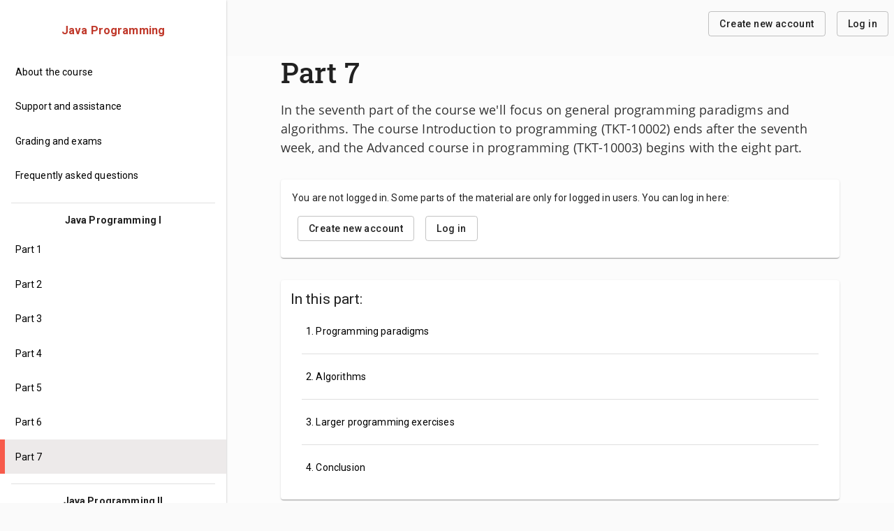

--- FILE ---
content_type: text/html; charset=utf-8
request_url: https://java-programming.mooc.fi/part-7/
body_size: 40324
content:
<!DOCTYPE html><html lang="fi"><head><meta charSet="utf-8"/><meta http-equiv="x-ua-compatible" content="ie=edge"/><meta name="viewport" content="width=device-width, initial-scale=1, shrink-to-fit=no"/><style data-href="/styles.1c7badb647e6d367ab0f.css" data-identity="gatsby-global-css">code[class*=language-],pre[class*=language-]{word-wrap:normal;background:none;color:#000;font-family:Consolas,Monaco,Andale Mono,Ubuntu Mono,monospace;font-size:1em;-webkit-hyphens:none;hyphens:none;line-height:1.5;-o-tab-size:4;tab-size:4;text-align:left;text-shadow:0 1px #fff;white-space:pre;word-break:normal;word-spacing:normal}code[class*=language-] ::selection,code[class*=language-]::selection,pre[class*=language-] ::selection,pre[class*=language-]::selection{background:#b3d4fc;text-shadow:none}@media print{code[class*=language-],pre[class*=language-]{text-shadow:none}}pre[class*=language-]{margin:.5em 0;overflow:auto;padding:1em}:not(pre)>code[class*=language-],pre[class*=language-]{background:#f5f2f0}:not(pre)>code[class*=language-]{border-radius:.3em;padding:.1em;white-space:normal}.token.cdata,.token.comment,.token.doctype,.token.prolog{color:#708090}.token.punctuation{color:#999}.token.namespace{opacity:.7}.token.boolean,.token.constant,.token.deleted,.token.number,.token.property,.token.symbol,.token.tag{color:#905}.token.attr-name,.token.builtin,.token.char,.token.inserted,.token.selector,.token.string{color:#690}.language-css .token.string,.style .token.string,.token.entity,.token.operator,.token.url{background:hsla(0,0%,100%,.5);color:#9a6e3a}.token.atrule,.token.attr-value,.token.keyword{color:#07a}.token.class-name,.token.function{color:#dd4a68}.token.important,.token.regex,.token.variable{color:#e90}.token.bold,.token.important{font-weight:700}.token.italic{font-style:italic}.token.entity{cursor:help}@font-face{font-display:swap;font-family:Open Sans Condensed;font-style:normal;font-weight:300;src:local("Open Sans Condensed Light "),local("Open Sans Condensed-Light"),url(/static/open-sans-condensed-latin-300-a192808a9079dee3a9e8bf65d84746d8.woff2) format("woff2"),url(/static/open-sans-condensed-latin-300-674d7a73332bab81bb2c265037d23572.woff) format("woff")}@font-face{font-display:swap;font-family:Open Sans Condensed;font-style:italic;font-weight:300;src:local("Open Sans Condensed Light italic"),local("Open Sans Condensed-Lightitalic"),url(/static/open-sans-condensed-latin-300italic-615741ed6afae67825bcef556706255e.woff2) format("woff2"),url(/static/open-sans-condensed-latin-300italic-3e98eff94f08f512cb51432001a8f988.woff) format("woff")}@font-face{font-display:swap;font-family:Open Sans Condensed;font-style:normal;font-weight:700;src:local("Open Sans Condensed Bold "),local("Open Sans Condensed-Bold"),url(/static/open-sans-condensed-latin-700-b2da74db232df2fe1a0f56ee6079bcca.woff2) format("woff2"),url(/static/open-sans-condensed-latin-700-65bede556d831156e8680290c02d2254.woff) format("woff")}


/*!
 * Bootstrap Reboot v4.1.3 (https://getbootstrap.com/)
 * Copyright 2011-2018 The Bootstrap Authors
 * Copyright 2011-2018 Twitter, Inc.
 * Licensed under MIT (https://github.com/twbs/bootstrap/blob/master/LICENSE)
 * Forked from Normalize.css, licensed MIT (https://github.com/necolas/normalize.css/blob/master/LICENSE.md)
 */article,aside,figcaption,figure,footer,header,hgroup,main,nav,section{display:block}body{color:#212529;font-size:1rem}[tabindex="-1"]:focus{outline:0!important}hr{box-sizing:content-box;height:0;overflow:visible}h1,h2,h3,h4,h5,h6{margin-bottom:.5rem;margin-top:0}p{margin-bottom:1rem;margin-top:0}abbr[data-original-title],abbr[title]{border-bottom:0;cursor:help;text-decoration:underline;-webkit-text-decoration:underline dotted;text-decoration:underline dotted;-webkit-text-decoration-skip-ink:none;text-decoration-skip-ink:none}address{font-style:normal;line-height:inherit}address,dl,ol,ul{margin-bottom:1rem}dl,ol,ul{margin-top:0}ol ol,ol ul,ul ol,ul ul{margin-bottom:0}dt{font-weight:700}dd{margin-bottom:.5rem;margin-left:0}blockquote{margin:0 0 1rem}b,strong{font-weight:bolder}small{font-size:80%}sub,sup{font-size:75%;line-height:0;position:relative;vertical-align:baseline}sub{bottom:-.25em}sup{top:-.5em}a{background-color:transparent;color:#007bff;text-decoration:none}a:hover{color:#0056b3;text-decoration:underline}a:not([href]):not([tabindex]),a:not([href]):not([tabindex]):focus,a:not([href]):not([tabindex]):hover{color:inherit;text-decoration:none}a:not([href]):not([tabindex]):focus{outline:0}code,kbd,pre,samp{font-family:SFMono-Regular,Menlo,Monaco,Consolas,Liberation Mono,Courier New,monospace;font-size:1em}pre{-ms-overflow-style:scrollbar;margin-bottom:1rem;margin-top:0;overflow:auto}figure{margin:0 0 1rem}img{border-style:none}img,svg{vertical-align:middle}svg{overflow:hidden}table{border-collapse:collapse}caption{caption-side:bottom;color:#6c757d;padding-bottom:.75rem;padding-top:.75rem;text-align:left}th{text-align:inherit}label{display:inline-block;margin-bottom:.5rem}button{border-radius:0}button:focus{outline:1px dotted;outline:5px auto -webkit-focus-ring-color}button,input,optgroup,select,textarea{font-family:inherit;font-size:inherit;line-height:inherit;margin:0}button,input{overflow:visible}button,select{text-transform:none}[type=button],[type=reset],[type=submit],button{-webkit-appearance:button}[type=button]::-moz-focus-inner,[type=reset]::-moz-focus-inner,[type=submit]::-moz-focus-inner,button::-moz-focus-inner{border-style:none;padding:0}input[type=checkbox],input[type=radio]{box-sizing:border-box;padding:0}input[type=date],input[type=datetime-local],input[type=month],input[type=time]{-webkit-appearance:listbox}textarea{overflow:auto;resize:vertical}fieldset{border:0;margin:0;min-width:0;padding:0}legend{color:inherit;display:block;font-size:1.5rem;line-height:inherit;margin-bottom:.5rem;max-width:100%;padding:0;white-space:normal;width:100%}progress{vertical-align:baseline}[type=number]::-webkit-inner-spin-button,[type=number]::-webkit-outer-spin-button{height:auto}[type=search]{-webkit-appearance:none;outline-offset:-2px}[type=search]::-webkit-search-decoration{-webkit-appearance:none}::-webkit-file-upload-button{-webkit-appearance:button;font:inherit}output{display:inline-block}summary{cursor:pointer;display:list-item}template{display:none}[hidden]{display:none!important}:root{--blue:#007bff;--indigo:#6610f2;--purple:#6f42c1;--pink:#e83e8c;--red:#dc3545;--orange:#fd7e14;--yellow:#ffc107;--green:#28a745;--teal:#20c997;--cyan:#17a2b8;--white:#fff;--gray:#6c757d;--gray-dark:#343a40;--primary:#007bff;--secondary:#6c757d;--success:#28a745;--info:#17a2b8;--warning:#ffc107;--danger:#dc3545;--light:#f8f9fa;--dark:#343a40;--breakpoint-xs:0;--breakpoint-sm:576px;--breakpoint-md:768px;--breakpoint-lg:992px;--breakpoint-xl:1200px;--font-family-sans-serif:-apple-system,BlinkMacSystemFont,"Segoe UI",Roboto,"Helvetica Neue",Arial,Noto Sans,sans-serif,"Apple Color Emoji","Segoe UI Emoji","Segoe UI Symbol","Noto Color Emoji";--font-family-monospace:SFMono-Regular,Menlo,Monaco,Consolas,"Liberation Mono","Courier New",monospace}*,:after,:before{box-sizing:border-box}html{-webkit-text-size-adjust:100%;-ms-overflow-style:scrollbar;-webkit-tap-highlight-color:rgba(0,0,0,0);font-family:sans-serif;line-height:1.15}body{background-color:#fff;font-family:-apple-system,BlinkMacSystemFont,Segoe UI,Roboto,Helvetica Neue,Arial,Noto Sans,sans-serif,Apple Color Emoji,Segoe UI Emoji,Segoe UI Symbol,Noto Color Emoji;font-weight:400;margin:0;text-align:left}body,p{font-size:18px;line-height:1.5}p{color:#333;font-family:Open Sans,-apple-system,BlinkMacSystemFont,Segoe UI,Roboto,Helvetica Neue,Arial,Noto Sans,sans-serif,Apple Color Emoji,Segoe UI Emoji,Segoe UI Symbol,Noto Color Emoji}table{background-color:transparent;margin-bottom:1rem;width:100%}@media only screen and (max-width:500px){table{table-layout:fixed}}.js-focus-visible :focus:not([data-focus-visible-added]){outline:none}.focus-visible{border:2px solid #3a539b}.h1,.h2,.h3,.h4,.h5,.h6,h1,h2,h3,h4,h5,h6{color:inherit;font-family:Roboto Slab,-apple-system,BlinkMacSystemFont,Segoe UI,Roboto,Helvetica Neue,Arial,Noto Sans,sans-serif,Apple Color Emoji,Segoe UI Emoji,Segoe UI Symbol,Noto Color Emoji;font-weight:500;line-height:1.2;margin-bottom:1rem}.h1,h1{font-size:2.5rem}.h2,h2{font-size:2rem}.h3,h3{font-size:1.75rem}.h4,h4{font-size:1.5rem}.h5,h5{font-size:1.25rem}.h6,h6{font-size:1rem}p a{box-shadow:inset 0 -3px 0 0 rgba(25,118,210,.5);transition:box-shadow .3s}p a,p a:hover{color:rgba(0,0,0,.84)!important;text-decoration:none}p a:hover{box-shadow:inset 0 -3px 0 0 rgba(25,118,210,.8)}img+p{margin-top:2rem!important}img{height:auto;margin-bottom:2rem;max-width:100%}code{font-family:Roboto Mono,monospace}.gatsby-highlight{margin-bottom:2rem}.gatsby-highlight pre{border-radius:10px;box-shadow:0 1px 3px 0 rgba(0,0,0,.2),0 1px 1px 0 rgba(0,0,0,.14),0 2px 1px -1px rgba(0,0,0,.12)}.gatsby-highlight code.language-text{margin-right:.4rem;padding:.2rem .2rem .2rem .4rem!important}.gatsby-highlight code,.gatsby-highlight pre{background-color:#fff!important}:not(pre)>code[class*=language-]{background-color:#f3f3f3!important;color:#141414!important;white-space:pre-wrap}@font-face{font-display:swap;font-family:Open Sans;font-style:normal;font-weight:300;src:local("Open Sans Light "),local("Open Sans-Light"),url(/static/open-sans-latin-300-b871ad6e5cbe2a1c8c7362c81a234f93.woff2) format("woff2"),url(/static/open-sans-latin-300-38bcfba2c37aac23453faf21d14511fb.woff) format("woff")}@font-face{font-display:swap;font-family:Open Sans;font-style:italic;font-weight:300;src:local("Open Sans Light italic"),local("Open Sans-Lightitalic"),url(/static/open-sans-latin-300italic-b45d9997b704ab3daad1b5624eec1ad1.woff2) format("woff2"),url(/static/open-sans-latin-300italic-3ab0502d6136886180cdae3e714e30a3.woff) format("woff")}@font-face{font-display:swap;font-family:Open Sans;font-style:normal;font-weight:400;src:local("Open Sans Regular "),local("Open Sans-Regular"),url(/static/open-sans-latin-400-f57a62e9efddf6ace18b15572f81905b.woff2) format("woff2"),url(/static/open-sans-latin-400-347639ec49f4b2884a9657afded83ace.woff) format("woff")}@font-face{font-display:swap;font-family:Open Sans;font-style:italic;font-weight:400;src:local("Open Sans Regular italic"),local("Open Sans-Regularitalic"),url(/static/open-sans-latin-400italic-bb915319f59c02c348a615ad483772e7.woff2) format("woff2"),url(/static/open-sans-latin-400italic-56bdf84751634e8deaff10d1d68df316.woff) format("woff")}@font-face{font-display:swap;font-family:Open Sans;font-style:normal;font-weight:600;src:local("Open Sans SemiBold "),local("Open Sans-SemiBold"),url(/static/open-sans-latin-600-9526470852428b4340ed994462821463.woff2) format("woff2"),url(/static/open-sans-latin-600-7e06644bbdc83069cec8d396149da3ab.woff) format("woff")}@font-face{font-display:swap;font-family:Open Sans;font-style:italic;font-weight:600;src:local("Open Sans SemiBold italic"),local("Open Sans-SemiBolditalic"),url(/static/open-sans-latin-600italic-cc4bf5b2955147801c024b2b118f4a5c.woff2) format("woff2"),url(/static/open-sans-latin-600italic-8d513ad94829ef391cd18d4a83bcfc4b.woff) format("woff")}@font-face{font-display:swap;font-family:Open Sans;font-style:normal;font-weight:700;src:local("Open Sans Bold "),local("Open Sans-Bold"),url(/static/open-sans-latin-700-92425c623934facef057b0cfe2e13f95.woff2) format("woff2"),url(/static/open-sans-latin-700-f24f4bcef8a4a0eb6345d292b85dc7fe.woff) format("woff")}@font-face{font-display:swap;font-family:Open Sans;font-style:italic;font-weight:700;src:local("Open Sans Bold italic"),local("Open Sans-Bolditalic"),url(/static/open-sans-latin-700italic-2a0783bd1c6c1469558bfa573cfa0c0c.woff2) format("woff2"),url(/static/open-sans-latin-700italic-e961bdb476db6860f20ff571a84a55b0.woff) format("woff")}@font-face{font-display:swap;font-family:Open Sans;font-style:normal;font-weight:800;src:local("Open Sans ExtraBold "),local("Open Sans-ExtraBold"),url(/static/open-sans-latin-800-1666787ea3ff3941e7641817eb9edc94.woff2) format("woff2"),url(/static/open-sans-latin-800-8ab0bbdd48f276f4ba5652b27ae59210.woff) format("woff")}@font-face{font-display:swap;font-family:Open Sans;font-style:italic;font-weight:800;src:local("Open Sans ExtraBold italic"),local("Open Sans-ExtraBolditalic"),url(/static/open-sans-latin-800italic-b5bc26612cdf4d47affd6988bcdc8c0f.woff2) format("woff2"),url(/static/open-sans-latin-800italic-3d3bd0835c258f5bd0bce57bb1963a9c.woff) format("woff")}@font-face{font-display:swap;font-family:Roboto Slab;font-style:normal;font-weight:100;src:local("Roboto Slab Thin "),local("Roboto Slab-Thin"),url(/static/roboto-slab-latin-100-b1b6c305b59c53aade061f94e7189d06.woff2) format("woff2"),url(/static/roboto-slab-latin-100-3cf5eb593f47cb1d7a2a88c3420b0f05.woff) format("woff")}@font-face{font-display:swap;font-family:Roboto Slab;font-style:normal;font-weight:200;src:local("Roboto Slab Extra Light "),local("Roboto Slab-Extra Light"),url(/static/roboto-slab-latin-200-6b6404ab35a50d27b680a0cee7bc7c2d.woff2) format("woff2"),url(/static/roboto-slab-latin-200-c1da53593b0bfb2e5150e12816833ba4.woff) format("woff")}@font-face{font-display:swap;font-family:Roboto Slab;font-style:normal;font-weight:300;src:local("Roboto Slab Light "),local("Roboto Slab-Light"),url(/static/roboto-slab-latin-300-6ba8292761b4b0eba1a54bc6d2b59103.woff2) format("woff2"),url(/static/roboto-slab-latin-300-ea5b3f9c3d8b74563b98d45aaffb0cd4.woff) format("woff")}@font-face{font-display:swap;font-family:Roboto Slab;font-style:normal;font-weight:400;src:local("Roboto Slab Regular "),local("Roboto Slab-Regular"),url(/static/roboto-slab-latin-400-c3cd9be60ab77224000bc2aa85c3e505.woff2) format("woff2"),url(/static/roboto-slab-latin-400-b46b2661355d7b1e9e9e7b62c5d63c6a.woff) format("woff")}@font-face{font-display:swap;font-family:Roboto Slab;font-style:normal;font-weight:500;src:local("Roboto Slab Medium "),local("Roboto Slab-Medium"),url(/static/roboto-slab-latin-500-f4c01f2cd0aafd0e1a0f85bf61c165ab.woff2) format("woff2"),url(/static/roboto-slab-latin-500-e8704da18c8310dd7be5dbfb09ff9a00.woff) format("woff")}@font-face{font-display:swap;font-family:Roboto Slab;font-style:normal;font-weight:600;src:local("Roboto Slab SemiBold "),local("Roboto Slab-SemiBold"),url(/static/roboto-slab-latin-600-e30bfc7e3ef6064fbe6177bbe14a26c6.woff2) format("woff2"),url(/static/roboto-slab-latin-600-ea3732705a7cdb3868d69103b866de9d.woff) format("woff")}@font-face{font-display:swap;font-family:Roboto Slab;font-style:normal;font-weight:700;src:local("Roboto Slab Bold "),local("Roboto Slab-Bold"),url(/static/roboto-slab-latin-700-934d56e4123b970a7c16abac9f5f92a5.woff2) format("woff2"),url(/static/roboto-slab-latin-700-7cb09bef6990e87c9e2bd8dba463d8e5.woff) format("woff")}@font-face{font-display:swap;font-family:Roboto Slab;font-style:normal;font-weight:800;src:local("Roboto Slab ExtraBold "),local("Roboto Slab-ExtraBold"),url(/static/roboto-slab-latin-800-d9e662e984444f440bc1a8bd45833f0e.woff2) format("woff2"),url(/static/roboto-slab-latin-800-e6cc5ef611120ac3296b7a04b9b333ee.woff) format("woff")}@font-face{font-display:swap;font-family:Roboto Slab;font-style:normal;font-weight:900;src:local("Roboto Slab Black "),local("Roboto Slab-Black"),url(/static/roboto-slab-latin-900-425b1dcbdafcc8d40da2e1c5393bcf5b.woff2) format("woff2"),url(/static/roboto-slab-latin-900-a31e8d7e190af6f15153f2aa82ca80d4.woff) format("woff")}@font-face{font-display:swap;font-family:Roboto Mono;font-style:normal;font-weight:100;src:local("Roboto Mono Thin "),local("Roboto Mono-Thin"),url(/static/roboto-mono-latin-100-7f7e9cd596438fea4b02e3c9b21a92b5.woff2) format("woff2"),url(/static/roboto-mono-latin-100-da65dcd09cdc4863ece2402e959bfe70.woff) format("woff")}@font-face{font-display:swap;font-family:Roboto Mono;font-style:italic;font-weight:100;src:local("Roboto Mono Thin italic"),local("Roboto Mono-Thinitalic"),url(/static/roboto-mono-latin-100italic-d97850bb044fb5584361aa00e3c596f6.woff2) format("woff2"),url(/static/roboto-mono-latin-100italic-16b1558858fe1064b5af8cc6c1c4dbf3.woff) format("woff")}@font-face{font-display:swap;font-family:Roboto Mono;font-style:normal;font-weight:200;src:local("Roboto Mono Extra Light "),local("Roboto Mono-Extra Light"),url(/static/roboto-mono-latin-200-969a44e1b6fc26105bd6fc5cc0c9a3bd.woff2) format("woff2"),url(/static/roboto-mono-latin-200-640f8692dc49a19f15412c3d3cf7ff2f.woff) format("woff")}@font-face{font-display:swap;font-family:Roboto Mono;font-style:italic;font-weight:200;src:local("Roboto Mono Extra Light italic"),local("Roboto Mono-Extra Lightitalic"),url(/static/roboto-mono-latin-200italic-9216be4e13fe7dbe70efe51c7872b1f0.woff2) format("woff2"),url(/static/roboto-mono-latin-200italic-ca100b2be6274105bb160594a4c984e4.woff) format("woff")}@font-face{font-display:swap;font-family:Roboto Mono;font-style:normal;font-weight:300;src:local("Roboto Mono Light "),local("Roboto Mono-Light"),url(/static/roboto-mono-latin-300-bfe6eaec56c141a0bd7227262d1e249e.woff2) format("woff2"),url(/static/roboto-mono-latin-300-2900d24e7347deaf65cd76c5294d5bc4.woff) format("woff")}@font-face{font-display:swap;font-family:Roboto Mono;font-style:italic;font-weight:300;src:local("Roboto Mono Light italic"),local("Roboto Mono-Lightitalic"),url(/static/roboto-mono-latin-300italic-cc9e42999888377183f88eb10cf2919d.woff2) format("woff2"),url(/static/roboto-mono-latin-300italic-24a9d3bbf9b715214bf5e83e33574b56.woff) format("woff")}@font-face{font-display:swap;font-family:Roboto Mono;font-style:normal;font-weight:400;src:local("Roboto Mono Regular "),local("Roboto Mono-Regular"),url(/static/roboto-mono-latin-400-535bc89d4af715503b01afd761501e58.woff2) format("woff2"),url(/static/roboto-mono-latin-400-498042b7fe9cd07b4fd11a0965093e55.woff) format("woff")}@font-face{font-display:swap;font-family:Roboto Mono;font-style:italic;font-weight:400;src:local("Roboto Mono Regular italic"),local("Roboto Mono-Regularitalic"),url(/static/roboto-mono-latin-400italic-b39a11f9a6107e57a21f0c399cd3218b.woff2) format("woff2"),url(/static/roboto-mono-latin-400italic-1ce08cfde36c0d81af5b60c1a4ab895e.woff) format("woff")}@font-face{font-display:swap;font-family:Roboto Mono;font-style:normal;font-weight:500;src:local("Roboto Mono Medium "),local("Roboto Mono-Medium"),url(/static/roboto-mono-latin-500-c1f17364fee75703a7eefdc41120adcc.woff2) format("woff2"),url(/static/roboto-mono-latin-500-2ed4651232a34d737777674fb9b2dbf7.woff) format("woff")}@font-face{font-display:swap;font-family:Roboto Mono;font-style:italic;font-weight:500;src:local("Roboto Mono Medium italic"),local("Roboto Mono-Mediumitalic"),url(/static/roboto-mono-latin-500italic-51aa168dd4ba03bd83f0a799c11a705d.woff2) format("woff2"),url(/static/roboto-mono-latin-500italic-79f21d796f266ce0ea70e74a7fc7b11b.woff) format("woff")}@font-face{font-display:swap;font-family:Roboto Mono;font-style:normal;font-weight:600;src:local("Roboto Mono SemiBold "),local("Roboto Mono-SemiBold"),url(/static/roboto-mono-latin-600-ff2c5c919a01e9ddda8532d1a8bbb4c9.woff2) format("woff2"),url(/static/roboto-mono-latin-600-bbbf6951525a78fff340f2c42c3ba853.woff) format("woff")}@font-face{font-display:swap;font-family:Roboto Mono;font-style:italic;font-weight:600;src:local("Roboto Mono SemiBold italic"),local("Roboto Mono-SemiBolditalic"),url(/static/roboto-mono-latin-600italic-53b43867955fbecc811a82030cefe8a4.woff2) format("woff2"),url(/static/roboto-mono-latin-600italic-213eedde97d22010287cf492a821e563.woff) format("woff")}@font-face{font-display:swap;font-family:Roboto Mono;font-style:normal;font-weight:700;src:local("Roboto Mono Bold "),local("Roboto Mono-Bold"),url(/static/roboto-mono-latin-700-c5c3959c04004102ea46462160ada846.woff2) format("woff2"),url(/static/roboto-mono-latin-700-eba647ae67ba7dc20f05d588ba823ded.woff) format("woff")}@font-face{font-display:swap;font-family:Roboto Mono;font-style:italic;font-weight:700;src:local("Roboto Mono Bold italic"),local("Roboto Mono-Bolditalic"),url(/static/roboto-mono-latin-700italic-bc628a95b5026af0df2ce793f7d71106.woff2) format("woff2"),url(/static/roboto-mono-latin-700italic-bf4b4e73015a3066da91b7f394a6ff70.woff) format("woff")}:host,:root{--fa-font-solid:normal 900 1em/1 "Font Awesome 6 Solid";--fa-font-regular:normal 400 1em/1 "Font Awesome 6 Regular";--fa-font-light:normal 300 1em/1 "Font Awesome 6 Light";--fa-font-thin:normal 100 1em/1 "Font Awesome 6 Thin";--fa-font-duotone:normal 900 1em/1 "Font Awesome 6 Duotone";--fa-font-sharp-solid:normal 900 1em/1 "Font Awesome 6 Sharp";--fa-font-sharp-regular:normal 400 1em/1 "Font Awesome 6 Sharp";--fa-font-sharp-light:normal 300 1em/1 "Font Awesome 6 Sharp";--fa-font-brands:normal 400 1em/1 "Font Awesome 6 Brands"}svg:not(:host).svg-inline--fa,svg:not(:root).svg-inline--fa{box-sizing:content-box;overflow:visible}.svg-inline--fa{display:var(--fa-display,inline-block);height:1em;overflow:visible;vertical-align:-.125em}.svg-inline--fa.fa-2xs{vertical-align:.1em}.svg-inline--fa.fa-xs{vertical-align:0}.svg-inline--fa.fa-sm{vertical-align:-.07143em}.svg-inline--fa.fa-lg{vertical-align:-.2em}.svg-inline--fa.fa-xl{vertical-align:-.25em}.svg-inline--fa.fa-2xl{vertical-align:-.3125em}.svg-inline--fa.fa-pull-left{margin-right:var(--fa-pull-margin,.3em);width:auto}.svg-inline--fa.fa-pull-right{margin-left:var(--fa-pull-margin,.3em);width:auto}.svg-inline--fa.fa-li{top:.25em;width:var(--fa-li-width,2em)}.svg-inline--fa.fa-fw{width:var(--fa-fw-width,1.25em)}.fa-layers svg.svg-inline--fa{bottom:0;left:0;margin:auto;position:absolute;right:0;top:0}.fa-layers-counter,.fa-layers-text{display:inline-block;position:absolute;text-align:center}.fa-layers{display:inline-block;height:1em;position:relative;text-align:center;vertical-align:-.125em;width:1em}.fa-layers svg.svg-inline--fa{transform-origin:center center}.fa-layers-text{left:50%;top:50%;transform:translate(-50%,-50%);transform-origin:center center}.fa-layers-counter{background-color:var(--fa-counter-background-color,#ff253a);border-radius:var(--fa-counter-border-radius,1em);box-sizing:border-box;color:var(--fa-inverse,#fff);line-height:var(--fa-counter-line-height,1);max-width:var(--fa-counter-max-width,5em);min-width:var(--fa-counter-min-width,1.5em);overflow:hidden;padding:var(--fa-counter-padding,.25em .5em);right:var(--fa-right,0);text-overflow:ellipsis;top:var(--fa-top,0);transform:scale(var(--fa-counter-scale,.25));transform-origin:top right}.fa-layers-bottom-right{bottom:var(--fa-bottom,0);right:var(--fa-right,0);top:auto;transform:scale(var(--fa-layers-scale,.25));transform-origin:bottom right}.fa-layers-bottom-left{bottom:var(--fa-bottom,0);left:var(--fa-left,0);right:auto;top:auto;transform:scale(var(--fa-layers-scale,.25));transform-origin:bottom left}.fa-layers-top-right{right:var(--fa-right,0);top:var(--fa-top,0);transform:scale(var(--fa-layers-scale,.25));transform-origin:top right}.fa-layers-top-left{left:var(--fa-left,0);right:auto;top:var(--fa-top,0);transform:scale(var(--fa-layers-scale,.25));transform-origin:top left}.fa-1x{font-size:1em}.fa-2x{font-size:2em}.fa-3x{font-size:3em}.fa-4x{font-size:4em}.fa-5x{font-size:5em}.fa-6x{font-size:6em}.fa-7x{font-size:7em}.fa-8x{font-size:8em}.fa-9x{font-size:9em}.fa-10x{font-size:10em}.fa-2xs{font-size:.625em;line-height:.1em;vertical-align:.225em}.fa-xs{font-size:.75em;line-height:.08333em;vertical-align:.125em}.fa-sm{font-size:.875em;line-height:.07143em;vertical-align:.05357em}.fa-lg{font-size:1.25em;line-height:.05em;vertical-align:-.075em}.fa-xl{font-size:1.5em;line-height:.04167em;vertical-align:-.125em}.fa-2xl{font-size:2em;line-height:.03125em;vertical-align:-.1875em}.fa-fw{text-align:center;width:1.25em}.fa-ul{list-style-type:none;margin-left:var(--fa-li-margin,2.5em);padding-left:0}.fa-ul>li{position:relative}.fa-li{left:calc(var(--fa-li-width, 2em)*-1);line-height:inherit;position:absolute;text-align:center;width:var(--fa-li-width,2em)}.fa-border{border-color:var(--fa-border-color,#eee);border-radius:var(--fa-border-radius,.1em);border-style:var(--fa-border-style,solid);border-width:var(--fa-border-width,.08em);padding:var(--fa-border-padding,.2em .25em .15em)}.fa-pull-left{float:left;margin-right:var(--fa-pull-margin,.3em)}.fa-pull-right{float:right;margin-left:var(--fa-pull-margin,.3em)}.fa-beat{animation-delay:var(--fa-animation-delay,0s);animation-direction:var(--fa-animation-direction,normal);animation-duration:var(--fa-animation-duration,1s);animation-iteration-count:var(--fa-animation-iteration-count,infinite);animation-name:fa-beat;animation-timing-function:var(--fa-animation-timing,ease-in-out)}.fa-bounce{animation-delay:var(--fa-animation-delay,0s);animation-direction:var(--fa-animation-direction,normal);animation-duration:var(--fa-animation-duration,1s);animation-iteration-count:var(--fa-animation-iteration-count,infinite);animation-name:fa-bounce;animation-timing-function:var(--fa-animation-timing,cubic-bezier(.28,.84,.42,1))}.fa-fade{animation-iteration-count:var(--fa-animation-iteration-count,infinite);animation-name:fa-fade;animation-timing-function:var(--fa-animation-timing,cubic-bezier(.4,0,.6,1))}.fa-beat-fade,.fa-fade{animation-delay:var(--fa-animation-delay,0s);animation-direction:var(--fa-animation-direction,normal);animation-duration:var(--fa-animation-duration,1s)}.fa-beat-fade{animation-iteration-count:var(--fa-animation-iteration-count,infinite);animation-name:fa-beat-fade;animation-timing-function:var(--fa-animation-timing,cubic-bezier(.4,0,.6,1))}.fa-flip{animation-delay:var(--fa-animation-delay,0s);animation-direction:var(--fa-animation-direction,normal);animation-duration:var(--fa-animation-duration,1s);animation-iteration-count:var(--fa-animation-iteration-count,infinite);animation-name:fa-flip;animation-timing-function:var(--fa-animation-timing,ease-in-out)}.fa-shake{animation-duration:var(--fa-animation-duration,1s);animation-iteration-count:var(--fa-animation-iteration-count,infinite);animation-name:fa-shake;animation-timing-function:var(--fa-animation-timing,linear)}.fa-shake,.fa-spin{animation-delay:var(--fa-animation-delay,0s);animation-direction:var(--fa-animation-direction,normal)}.fa-spin{animation-duration:var(--fa-animation-duration,2s);animation-iteration-count:var(--fa-animation-iteration-count,infinite);animation-name:fa-spin;animation-timing-function:var(--fa-animation-timing,linear)}.fa-spin-reverse{--fa-animation-direction:reverse}.fa-pulse,.fa-spin-pulse{animation-direction:var(--fa-animation-direction,normal);animation-duration:var(--fa-animation-duration,1s);animation-iteration-count:var(--fa-animation-iteration-count,infinite);animation-name:fa-spin;animation-timing-function:var(--fa-animation-timing,steps(8))}@media (prefers-reduced-motion:reduce){.fa-beat,.fa-beat-fade,.fa-bounce,.fa-fade,.fa-flip,.fa-pulse,.fa-shake,.fa-spin,.fa-spin-pulse{animation-delay:-1ms;animation-duration:1ms;animation-iteration-count:1;transition-delay:0s;transition-duration:0s}}@keyframes fa-beat{0%,90%{transform:scale(1)}45%{transform:scale(var(--fa-beat-scale,1.25))}}@keyframes fa-bounce{0%{transform:scale(1) translateY(0)}10%{transform:scale(var(--fa-bounce-start-scale-x,1.1),var(--fa-bounce-start-scale-y,.9)) translateY(0)}30%{transform:scale(var(--fa-bounce-jump-scale-x,.9),var(--fa-bounce-jump-scale-y,1.1)) translateY(var(--fa-bounce-height,-.5em))}50%{transform:scale(var(--fa-bounce-land-scale-x,1.05),var(--fa-bounce-land-scale-y,.95)) translateY(0)}57%{transform:scale(1) translateY(var(--fa-bounce-rebound,-.125em))}64%{transform:scale(1) translateY(0)}to{transform:scale(1) translateY(0)}}@keyframes fa-fade{50%{opacity:var(--fa-fade-opacity,.4)}}@keyframes fa-beat-fade{0%,to{opacity:var(--fa-beat-fade-opacity,.4);transform:scale(1)}50%{opacity:1;transform:scale(var(--fa-beat-fade-scale,1.125))}}@keyframes fa-flip{50%{transform:rotate3d(var(--fa-flip-x,0),var(--fa-flip-y,1),var(--fa-flip-z,0),var(--fa-flip-angle,-180deg))}}@keyframes fa-shake{0%{transform:rotate(-15deg)}4%{transform:rotate(15deg)}24%,8%{transform:rotate(-18deg)}12%,28%{transform:rotate(18deg)}16%{transform:rotate(-22deg)}20%{transform:rotate(22deg)}32%{transform:rotate(-12deg)}36%{transform:rotate(12deg)}40%,to{transform:rotate(0deg)}}@keyframes fa-spin{0%{transform:rotate(0deg)}to{transform:rotate(1turn)}}.fa-rotate-90{transform:rotate(90deg)}.fa-rotate-180{transform:rotate(180deg)}.fa-rotate-270{transform:rotate(270deg)}.fa-flip-horizontal{transform:scaleX(-1)}.fa-flip-vertical{transform:scaleY(-1)}.fa-flip-both,.fa-flip-horizontal.fa-flip-vertical{transform:scale(-1)}.fa-rotate-by{transform:rotate(var(--fa-rotate-angle,none))}.fa-stack{display:inline-block;height:2em;position:relative;vertical-align:middle;width:2.5em}.fa-stack-1x,.fa-stack-2x{bottom:0;left:0;margin:auto;position:absolute;right:0;top:0;z-index:var(--fa-stack-z-index,auto)}.svg-inline--fa.fa-stack-1x{height:1em;width:1.25em}.svg-inline--fa.fa-stack-2x{height:2em;width:2.5em}.fa-inverse{color:var(--fa-inverse,#fff)}.fa-sr-only,.fa-sr-only-focusable:not(:focus),.sr-only,.sr-only-focusable:not(:focus){clip:rect(0,0,0,0);border-width:0;height:1px;margin:-1px;overflow:hidden;padding:0;position:absolute;white-space:nowrap;width:1px}.svg-inline--fa .fa-primary{fill:var(--fa-primary-color,currentColor);opacity:var(--fa-primary-opacity,1)}.svg-inline--fa .fa-secondary{fill:var(--fa-secondary-color,currentColor)}.svg-inline--fa .fa-secondary,.svg-inline--fa.fa-swap-opacity .fa-primary{opacity:var(--fa-secondary-opacity,.4)}.svg-inline--fa.fa-swap-opacity .fa-secondary{opacity:var(--fa-primary-opacity,1)}.svg-inline--fa mask .fa-primary,.svg-inline--fa mask .fa-secondary{fill:#000}.fa-duotone.fa-inverse,.fad.fa-inverse{color:var(--fa-inverse,#fff)}.likert-react_src-sentiment-wrapper-___styles__sentiment>svg{font-size:140%;margin:.2rem;transition:transform .2s}.likert-react_src-sentiment-wrapper-___styles__sentiment>svg:not(.likert-react_src-sentiment-wrapper-___styles__frozen){cursor:pointer}.likert-react_src-sentiment-wrapper-___styles__sentiment>svg:not(.likert-react_src-sentiment-wrapper-___styles__frozen):hover{transform:scale(1.3)}.likert-react_src-sentiment-wrapper-___styles__sentiment>svg.likert-react_src-sentiment-wrapper-___styles__highlighted{margin:.2rem;transform:scale(1.2)}.likert-react_src-sentiment-wrapper-___styles__sentiment>svg.likert-react_src-sentiment-wrapper-___styles__highlighted.likert-react_src-sentiment-wrapper-___styles__focus-gained{margin:.2rem;outline:1rem solid red;transform:scale(1.2)}.likert-react_src-sentiment-wrapper-___styles__sentiment>svg:focus{outline-width:0}.likert-react_src-sentiment-wrapper-___styles__sentiment svg.likert-react_src-sentiment-wrapper-___styles__focus-ring{outline:.1rem solid red}.likert-react_src-review-scale-___styles__scale{margin:0 0 0 .3rem}.likert-react_src-___styles__container-striped{align-content:stretch;align-items:center;display:flex;flex-direction:row;justify-content:space-between;padding:.2rem}.likert-react_src-___styles__container-striped:nth-child(2n){background-color:#fff}.likert-react_src-___styles__container-striped:nth-child(odd){background-color:#ebebeb}.likert-react_src-___styles__container{align-content:stretch;align-items:center;display:flex;flex-direction:row;justify-content:space-between;padding:.2rem}.likert-react_src-___styles__full-line{background-color:#a9a9c1;border-radius:.2rem;flex-grow:2;height:.11rem}.likert-react_src-___styles__dotted-line{border:none;border-top:.2rem dotted #a9a9c1;flex-grow:2;height:.1rem}.likert-react_src-___styles__question{margin:0 .4rem 0 0;max-width:60%}.Toastify__toast-container{box-sizing:border-box;color:#fff;padding:4px;position:fixed;-webkit-transform:translateZ(9999px);width:320px;z-index:9999}.Toastify__toast-container--top-left{left:1em;top:1em}.Toastify__toast-container--top-center{left:50%;top:1em;transform:translateX(-50%)}.Toastify__toast-container--top-right{right:1em;top:1em}.Toastify__toast-container--bottom-left{bottom:1em;left:1em}.Toastify__toast-container--bottom-center{bottom:1em;left:50%;transform:translateX(-50%)}.Toastify__toast-container--bottom-right{bottom:1em;right:1em}@media only screen and (max-width:480px){.Toastify__toast-container{left:0;margin:0;padding:0;width:100vw}.Toastify__toast-container--top-center,.Toastify__toast-container--top-left,.Toastify__toast-container--top-right{top:0;transform:translateX(0)}.Toastify__toast-container--bottom-center,.Toastify__toast-container--bottom-left,.Toastify__toast-container--bottom-right{bottom:0;transform:translateX(0)}.Toastify__toast-container--rtl{left:auto;right:0}}.Toastify__toast{border-radius:4px;box-shadow:0 1px 10px 0 rgba(0,0,0,.1),0 2px 15px 0 rgba(0,0,0,.05);box-sizing:border-box;cursor:pointer;direction:ltr;display:flex;font-family:sans-serif;justify-content:space-between;margin-bottom:1rem;max-height:800px;min-height:64px;overflow:hidden;padding:8px;position:relative}.Toastify__toast--rtl{direction:rtl}.Toastify__toast--dark{background:#121212;color:#fff}.Toastify__toast--default{background:#fff;color:#aaa}.Toastify__toast--info{background:#3498db}.Toastify__toast--success{background:#07bc0c}.Toastify__toast--warning{background:#f1c40f}.Toastify__toast--error{background:#e74c3c}.Toastify__toast-body{flex:1 1 auto;margin:auto 0;padding:6px}.Toastify--animate{animation-duration:.7s;animation-fill-mode:both}@media only screen and (max-width:480px){.Toastify__toast{border-radius:0;margin-bottom:0}}.Toastify__close-button{align-self:flex-start;background:transparent;border:none;color:#fff;cursor:pointer;opacity:.7;outline:none;padding:0;transition:.3s ease}.Toastify__close-button--default{color:#000;opacity:.3}.Toastify__close-button>svg{fill:currentColor;height:16px;width:14px}.Toastify__close-button:focus,.Toastify__close-button:hover{opacity:1}@keyframes Toastify__trackProgress{0%{transform:scaleX(1)}to{transform:scaleX(0)}}.Toastify__progress-bar{background-color:hsla(0,0%,100%,.7);bottom:0;height:5px;left:0;opacity:.7;position:absolute;transform-origin:left;width:100%;z-index:9999}.Toastify__progress-bar--animated{animation:Toastify__trackProgress linear 1 forwards}.Toastify__progress-bar--controlled{transition:transform .2s}.Toastify__progress-bar--rtl{left:auto;right:0;transform-origin:right}.Toastify__progress-bar--default{background:linear-gradient(90deg,#4cd964,#5ac8fa,#007aff,#34aadc,#5856d6,#ff2d55)}.Toastify__progress-bar--dark{background:#bb86fc}@keyframes Toastify__bounceInRight{0%,60%,75%,90%,to{animation-timing-function:cubic-bezier(.215,.61,.355,1)}0%{opacity:0;transform:translate3d(3000px,0,0)}60%{opacity:1;transform:translate3d(-25px,0,0)}75%{transform:translate3d(10px,0,0)}90%{transform:translate3d(-5px,0,0)}to{transform:none}}@keyframes Toastify__bounceOutRight{20%{opacity:1;transform:translate3d(-20px,0,0)}to{opacity:0;transform:translate3d(2000px,0,0)}}@keyframes Toastify__bounceInLeft{0%,60%,75%,90%,to{animation-timing-function:cubic-bezier(.215,.61,.355,1)}0%{opacity:0;transform:translate3d(-3000px,0,0)}60%{opacity:1;transform:translate3d(25px,0,0)}75%{transform:translate3d(-10px,0,0)}90%{transform:translate3d(5px,0,0)}to{transform:none}}@keyframes Toastify__bounceOutLeft{20%{opacity:1;transform:translate3d(20px,0,0)}to{opacity:0;transform:translate3d(-2000px,0,0)}}@keyframes Toastify__bounceInUp{0%,60%,75%,90%,to{animation-timing-function:cubic-bezier(.215,.61,.355,1)}0%{opacity:0;transform:translate3d(0,3000px,0)}60%{opacity:1;transform:translate3d(0,-20px,0)}75%{transform:translate3d(0,10px,0)}90%{transform:translate3d(0,-5px,0)}to{transform:translateZ(0)}}@keyframes Toastify__bounceOutUp{20%{transform:translate3d(0,-10px,0)}40%,45%{opacity:1;transform:translate3d(0,20px,0)}to{opacity:0;transform:translate3d(0,-2000px,0)}}@keyframes Toastify__bounceInDown{0%,60%,75%,90%,to{animation-timing-function:cubic-bezier(.215,.61,.355,1)}0%{opacity:0;transform:translate3d(0,-3000px,0)}60%{opacity:1;transform:translate3d(0,25px,0)}75%{transform:translate3d(0,-10px,0)}90%{transform:translate3d(0,5px,0)}to{transform:none}}@keyframes Toastify__bounceOutDown{20%{transform:translate3d(0,10px,0)}40%,45%{opacity:1;transform:translate3d(0,-20px,0)}to{opacity:0;transform:translate3d(0,2000px,0)}}.Toastify__bounce-enter--bottom-left,.Toastify__bounce-enter--top-left{animation-name:Toastify__bounceInLeft}.Toastify__bounce-enter--bottom-right,.Toastify__bounce-enter--top-right{animation-name:Toastify__bounceInRight}.Toastify__bounce-enter--top-center{animation-name:Toastify__bounceInDown}.Toastify__bounce-enter--bottom-center{animation-name:Toastify__bounceInUp}.Toastify__bounce-exit--bottom-left,.Toastify__bounce-exit--top-left{animation-name:Toastify__bounceOutLeft}.Toastify__bounce-exit--bottom-right,.Toastify__bounce-exit--top-right{animation-name:Toastify__bounceOutRight}.Toastify__bounce-exit--top-center{animation-name:Toastify__bounceOutUp}.Toastify__bounce-exit--bottom-center{animation-name:Toastify__bounceOutDown}@keyframes Toastify__zoomIn{0%{opacity:0;transform:scale3d(.3,.3,.3)}50%{opacity:1}}@keyframes Toastify__zoomOut{0%{opacity:1}50%{opacity:0;transform:scale3d(.3,.3,.3)}to{opacity:0}}.Toastify__zoom-enter{animation-name:Toastify__zoomIn}.Toastify__zoom-exit{animation-name:Toastify__zoomOut}@keyframes Toastify__flipIn{0%{animation-timing-function:ease-in;opacity:0;transform:perspective(400px) rotateX(90deg)}40%{animation-timing-function:ease-in;transform:perspective(400px) rotateX(-20deg)}60%{opacity:1;transform:perspective(400px) rotateX(10deg)}80%{transform:perspective(400px) rotateX(-5deg)}to{transform:perspective(400px)}}@keyframes Toastify__flipOut{0%{transform:perspective(400px)}30%{opacity:1;transform:perspective(400px) rotateX(-20deg)}to{opacity:0;transform:perspective(400px) rotateX(90deg)}}.Toastify__flip-enter{animation-name:Toastify__flipIn}.Toastify__flip-exit{animation-name:Toastify__flipOut}@keyframes Toastify__slideInRight{0%{transform:translate3d(110%,0,0);visibility:visible}to{transform:translateZ(0)}}@keyframes Toastify__slideInLeft{0%{transform:translate3d(-110%,0,0);visibility:visible}to{transform:translateZ(0)}}@keyframes Toastify__slideInUp{0%{transform:translate3d(0,110%,0);visibility:visible}to{transform:translateZ(0)}}@keyframes Toastify__slideInDown{0%{transform:translate3d(0,-110%,0);visibility:visible}to{transform:translateZ(0)}}@keyframes Toastify__slideOutRight{0%{transform:translateZ(0)}to{transform:translate3d(110%,0,0);visibility:hidden}}@keyframes Toastify__slideOutLeft{0%{transform:translateZ(0)}to{transform:translate3d(-110%,0,0);visibility:hidden}}@keyframes Toastify__slideOutDown{0%{transform:translateZ(0)}to{transform:translate3d(0,500px,0);visibility:hidden}}@keyframes Toastify__slideOutUp{0%{transform:translateZ(0)}to{transform:translate3d(0,-500px,0);visibility:hidden}}.Toastify__slide-enter--bottom-left,.Toastify__slide-enter--top-left{animation-name:Toastify__slideInLeft}.Toastify__slide-enter--bottom-right,.Toastify__slide-enter--top-right{animation-name:Toastify__slideInRight}.Toastify__slide-enter--top-center{animation-name:Toastify__slideInDown}.Toastify__slide-enter--bottom-center{animation-name:Toastify__slideInUp}.Toastify__slide-exit--bottom-left,.Toastify__slide-exit--top-left{animation-name:Toastify__slideOutLeft}.Toastify__slide-exit--bottom-right,.Toastify__slide-exit--top-right{animation-name:Toastify__slideOutRight}.Toastify__slide-exit--top-center{animation-name:Toastify__slideOutUp}.Toastify__slide-exit--bottom-center{animation-name:Toastify__slideOutDown}.CodeMirror{color:#000;font-family:monospace;height:300px}.CodeMirror-lines{padding:4px 0}.CodeMirror pre{padding:0 4px}.CodeMirror-gutter-filler,.CodeMirror-scrollbar-filler{background-color:#fff}.CodeMirror-gutters{background-color:#f7f7f7;border-right:1px solid #ddd;white-space:nowrap}.CodeMirror-linenumber{padding:0 3px 0 5px}.CodeMirror-guttermarker{color:#000}.CodeMirror-guttermarker-subtle{color:#999}.CodeMirror-cursor{border-left:1px solid #000;border-right:none;width:0}.CodeMirror div.CodeMirror-secondarycursor{border-left:1px solid silver}.cm-fat-cursor .CodeMirror-cursor{background:#7e7;border:0!important;width:auto}.cm-fat-cursor div.CodeMirror-cursors{z-index:1}.cm-animate-fat-cursor{animation:blink 1.06s steps(1) infinite;background-color:#7e7;border:0;width:auto}@keyframes blink{50%{background-color:transparent}}.cm-tab{display:inline-block;text-decoration:inherit}.CodeMirror-rulers{bottom:-20px;left:0;overflow:hidden;position:absolute;right:0;top:-50px}.CodeMirror-ruler{border-left:1px solid #ccc;bottom:0;position:absolute;top:0}.cm-s-default .cm-header{color:blue}.cm-s-default .cm-quote{color:#090}.cm-negative{color:#d44}.cm-positive{color:#292}.cm-header,.cm-strong{font-weight:700}.cm-em{font-style:italic}.cm-link{text-decoration:underline}.cm-strikethrough{text-decoration:line-through}.cm-s-default .cm-keyword{color:#708}.cm-s-default .cm-atom{color:#219}.cm-s-default .cm-number{color:#164}.cm-s-default .cm-def{color:#00f}.cm-s-default .cm-variable-2{color:#05a}.cm-s-default .cm-variable-3{color:#085}.cm-s-default .cm-comment{color:#a50}.cm-s-default .cm-string{color:#a11}.cm-s-default .cm-string-2{color:#f50}.cm-s-default .cm-meta,.cm-s-default .cm-qualifier{color:#555}.cm-s-default .cm-builtin{color:#30a}.cm-s-default .cm-bracket{color:#997}.cm-s-default .cm-tag{color:#170}.cm-s-default .cm-attribute{color:#00c}.cm-s-default .cm-hr{color:#999}.cm-s-default .cm-link{color:#00c}.cm-invalidchar,.cm-s-default .cm-error{color:red}.CodeMirror-composing{border-bottom:2px solid}div.CodeMirror span.CodeMirror-matchingbracket{color:#0f0}div.CodeMirror span.CodeMirror-nonmatchingbracket{color:#f22}.CodeMirror-matchingtag{background:rgba(255,150,0,.3)}.CodeMirror-activeline-background{background:#e8f2ff}.CodeMirror{background:#fff;overflow:hidden;position:relative}.CodeMirror-scroll{height:100%;margin-bottom:-30px;margin-right:-30px;outline:none;overflow:scroll!important;padding-bottom:30px;position:relative}.CodeMirror-sizer{border-right:30px solid transparent;position:relative}.CodeMirror-gutter-filler,.CodeMirror-hscrollbar,.CodeMirror-scrollbar-filler,.CodeMirror-vscrollbar{display:none;position:absolute;z-index:6}.CodeMirror-vscrollbar{overflow-x:hidden;overflow-y:scroll;right:0;top:0}.CodeMirror-hscrollbar{bottom:0;left:0;overflow-x:scroll;overflow-y:hidden}.CodeMirror-scrollbar-filler{bottom:0;right:0}.CodeMirror-gutter-filler{bottom:0;left:0}.CodeMirror-gutters{left:0;min-height:100%;position:absolute;top:0;z-index:3}.CodeMirror-gutter{display:inline-block;height:100%;margin-bottom:-30px;vertical-align:top;white-space:normal}.CodeMirror-gutter-wrapper{background:none!important;border:none!important;position:absolute;z-index:4}.CodeMirror-gutter-background{bottom:0;position:absolute;top:0;z-index:4}.CodeMirror-gutter-elt{cursor:default;position:absolute;z-index:4}.CodeMirror-gutter-wrapper ::selection{background-color:transparent}.CodeMirror-gutter-wrapper ::-moz-selection{background-color:transparent}.CodeMirror-lines{cursor:text;min-height:1px}.CodeMirror pre{word-wrap:normal;-webkit-tap-highlight-color:transparent;background:transparent;border-radius:0;border-width:0;color:inherit;font-family:inherit;font-size:inherit;font-variant-ligatures:contextual;line-height:inherit;margin:0;overflow:visible;position:relative;white-space:pre;z-index:2}.CodeMirror-wrap pre{word-wrap:break-word;white-space:pre-wrap;word-break:normal}.CodeMirror-linebackground{bottom:0;left:0;position:absolute;right:0;top:0;z-index:0}.CodeMirror-linewidget{overflow:auto;position:relative;z-index:2}.CodeMirror-rtl pre{direction:rtl}.CodeMirror-code{outline:none}.CodeMirror-gutter,.CodeMirror-gutters,.CodeMirror-linenumber,.CodeMirror-scroll,.CodeMirror-sizer{box-sizing:content-box}.CodeMirror-measure{height:0;overflow:hidden;position:absolute;visibility:hidden;width:100%}.CodeMirror-cursor{pointer-events:none;position:absolute}.CodeMirror-measure pre{position:static}div.CodeMirror-cursors{position:relative;visibility:hidden;z-index:3}.CodeMirror-focused div.CodeMirror-cursors,div.CodeMirror-dragcursors{visibility:visible}.CodeMirror-selected{background:#d9d9d9}.CodeMirror-focused .CodeMirror-selected{background:#d7d4f0}.CodeMirror-crosshair{cursor:crosshair}.CodeMirror-line::selection,.CodeMirror-line>span::selection,.CodeMirror-line>span>span::selection{background:#d7d4f0}.CodeMirror-line::-moz-selection,.CodeMirror-line>span::-moz-selection,.CodeMirror-line>span>span::-moz-selection{background:#d7d4f0}.cm-searching{background:#ffa;background:rgba(255,255,0,.4)}.cm-force-border{padding-right:.1px}@media print{.CodeMirror div.CodeMirror-cursors{visibility:hidden}}.cm-tab-wrap-hack:after{content:""}span.CodeMirror-selectedtext{background:none}.rc-slider{border-radius:6px;height:14px;padding:5px 0;position:relative;touch-action:none;width:100%}.rc-slider,.rc-slider *{-webkit-tap-highlight-color:rgba(0,0,0,0);box-sizing:border-box}.rc-slider-rail{background-color:#e9e9e9;width:100%}.rc-slider-rail,.rc-slider-track{border-radius:6px;height:4px;position:absolute}.rc-slider-track{background-color:#abe2fb;left:0}.rc-slider-handle{background-color:#fff;border:2px solid #96dbfa;border-radius:50%;cursor:pointer;cursor:grab;height:14px;margin-top:-5px;position:absolute;touch-action:pan-x;width:14px}.rc-slider-handle:hover{border-color:#57c5f7}.rc-slider-handle:active{border-color:#57c5f7;box-shadow:0 0 5px #57c5f7;cursor:grabbing}.rc-slider-mark{font-size:12px;left:0;position:absolute;top:18px;width:100%}.rc-slider-mark-text{color:#999;cursor:pointer;display:inline-block;position:absolute;text-align:center;vertical-align:middle}.rc-slider-mark-text-active{color:#666}.rc-slider-step{background:transparent;height:4px;position:absolute;width:100%}.rc-slider-dot{background-color:#fff;border:2px solid #e9e9e9;border-radius:50%;bottom:-2px;cursor:pointer;height:8px;position:absolute;vertical-align:middle;width:8px}.rc-slider-dot,.rc-slider-dot:first-child,.rc-slider-dot:last-child{margin-left:-4px}.rc-slider-dot-active{border-color:#96dbfa}.rc-slider-disabled{background-color:#e9e9e9}.rc-slider-disabled .rc-slider-track{background-color:#ccc}.rc-slider-disabled .rc-slider-dot,.rc-slider-disabled .rc-slider-handle{background-color:#fff;border-color:#ccc;box-shadow:none;cursor:not-allowed}.rc-slider-disabled .rc-slider-dot,.rc-slider-disabled .rc-slider-mark-text{cursor:not-allowed!important}.rc-slider-vertical{height:100%;padding:0 5px;width:14px}.rc-slider-vertical .rc-slider-rail{height:100%;width:4px}.rc-slider-vertical .rc-slider-track{bottom:0;left:5px;width:4px}.rc-slider-vertical .rc-slider-handle{margin-bottom:-7px;margin-left:-5px;touch-action:pan-y}.rc-slider-vertical .rc-slider-mark{height:100%;left:18px;top:0}.rc-slider-vertical .rc-slider-step{height:100%;width:4px}.rc-slider-vertical .rc-slider-dot{left:2px;margin-bottom:-4px}.rc-slider-vertical .rc-slider-dot:first-child,.rc-slider-vertical .rc-slider-dot:last-child{margin-bottom:-4px}.rc-slider-tooltip-zoom-down-appear,.rc-slider-tooltip-zoom-down-enter,.rc-slider-tooltip-zoom-down-leave{animation-duration:.3s;animation-fill-mode:both;animation-play-state:paused;display:block!important}.rc-slider-tooltip-zoom-down-appear.rc-slider-tooltip-zoom-down-appear-active,.rc-slider-tooltip-zoom-down-enter.rc-slider-tooltip-zoom-down-enter-active{animation-name:rcSliderTooltipZoomDownIn;animation-play-state:running}.rc-slider-tooltip-zoom-down-leave.rc-slider-tooltip-zoom-down-leave-active{animation-name:rcSliderTooltipZoomDownOut;animation-play-state:running}.rc-slider-tooltip-zoom-down-appear,.rc-slider-tooltip-zoom-down-enter{animation-timing-function:cubic-bezier(.23,1,.32,1);transform:scale(0)}.rc-slider-tooltip-zoom-down-leave{animation-timing-function:cubic-bezier(.755,.05,.855,.06)}@keyframes rcSliderTooltipZoomDownIn{0%{opacity:0;transform:scale(0);transform-origin:50% 100%}to{transform:scale(1);transform-origin:50% 100%}}@keyframes rcSliderTooltipZoomDownOut{0%{transform:scale(1);transform-origin:50% 100%}to{opacity:0;transform:scale(0);transform-origin:50% 100%}}.rc-slider-tooltip{left:-9999px;position:absolute;top:-9999px;visibility:visible}.rc-slider-tooltip,.rc-slider-tooltip *{-webkit-tap-highlight-color:rgba(0,0,0,0);box-sizing:border-box}.rc-slider-tooltip-hidden{display:none}.rc-slider-tooltip-placement-top{padding:4px 0 8px}.rc-slider-tooltip-inner{background-color:#6c6c6c;border-radius:6px;box-shadow:0 0 4px #d9d9d9;color:#fff;font-size:12px;height:24px;line-height:1;min-width:24px;padding:6px 2px;text-align:center;text-decoration:none}.rc-slider-tooltip-arrow{border-color:transparent;border-style:solid;height:0;position:absolute;width:0}.rc-slider-tooltip-placement-top .rc-slider-tooltip-arrow{border-top-color:#6c6c6c;border-width:4px 4px 0;bottom:4px;left:50%;margin-left:-4px}.code-states-visualizer-rc-tooltip{display:block;font-size:12px;line-height:1.5;opacity:.9;position:absolute;visibility:visible;z-index:1070}.code-states-visualizer-rc-tooltip-hidden{display:none}.code-states-visualizer-rc-tooltip-placement-top,.code-states-visualizer-rc-tooltip-placement-topLeft,.code-states-visualizer-rc-tooltip-placement-topRight{padding:5px 0 9px}.code-states-visualizer-rc-tooltip-placement-right,.code-states-visualizer-rc-tooltip-placement-rightBottom,.code-states-visualizer-rc-tooltip-placement-rightTop{padding:0 5px 0 9px}.code-states-visualizer-rc-tooltip-placement-bottom,.code-states-visualizer-rc-tooltip-placement-bottomLeft,.code-states-visualizer-rc-tooltip-placement-bottomRight{padding:9px 0 5px}.code-states-visualizer-rc-tooltip-placement-left,.code-states-visualizer-rc-tooltip-placement-leftBottom,.code-states-visualizer-rc-tooltip-placement-leftTop{padding:0 9px 0 5px}.code-states-visualizer-rc-tooltip-inner{background-color:#373737;border-radius:6px;box-shadow:0 0 4px rgba(0,0,0,.17);color:#fff;min-height:34px;padding:8px 10px;text-align:left;text-decoration:none}.code-states-visualizer-rc-tooltip-arrow{border-color:transparent;border-style:solid;height:0;position:absolute;width:0}.code-states-visualizer-rc-tooltip-placement-top .code-states-visualizer-rc-tooltip-arrow,.code-states-visualizer-rc-tooltip-placement-topLeft .code-states-visualizer-rc-tooltip-arrow,.code-states-visualizer-rc-tooltip-placement-topRight .code-states-visualizer-rc-tooltip-arrow{border-top-color:#373737;border-width:5px 5px 0;bottom:4px;margin-left:-5px}.code-states-visualizer-rc-tooltip-placement-top .code-states-visualizer-rc-tooltip-arrow{left:50%}.code-states-visualizer-rc-tooltip-placement-topLeft .code-states-visualizer-rc-tooltip-arrow{left:15%}.code-states-visualizer-rc-tooltip-placement-topRight .code-states-visualizer-rc-tooltip-arrow{right:15%}.code-states-visualizer-rc-tooltip-placement-right .code-states-visualizer-rc-tooltip-arrow,.code-states-visualizer-rc-tooltip-placement-rightBottom .code-states-visualizer-rc-tooltip-arrow,.code-states-visualizer-rc-tooltip-placement-rightTop .code-states-visualizer-rc-tooltip-arrow{border-right-color:#373737;border-width:5px 5px 5px 0;left:4px;margin-top:-5px}.code-states-visualizer-rc-tooltip-placement-right .code-states-visualizer-rc-tooltip-arrow{top:50%}.code-states-visualizer-rc-tooltip-placement-rightTop .code-states-visualizer-rc-tooltip-arrow{margin-top:0;top:15%}.code-states-visualizer-rc-tooltip-placement-rightBottom .code-states-visualizer-rc-tooltip-arrow{bottom:15%}.code-states-visualizer-rc-tooltip-placement-left .code-states-visualizer-rc-tooltip-arrow,.code-states-visualizer-rc-tooltip-placement-leftBottom .code-states-visualizer-rc-tooltip-arrow,.code-states-visualizer-rc-tooltip-placement-leftTop .code-states-visualizer-rc-tooltip-arrow{border-left-color:#373737;border-width:5px 0 5px 5px;margin-top:-5px;right:4px}.code-states-visualizer-rc-tooltip-placement-left .code-states-visualizer-rc-tooltip-arrow{top:50%}.code-states-visualizer-rc-tooltip-placement-leftTop .code-states-visualizer-rc-tooltip-arrow{margin-top:0;top:15%}.code-states-visualizer-rc-tooltip-placement-leftBottom .code-states-visualizer-rc-tooltip-arrow{bottom:15%}.code-states-visualizer-rc-tooltip-placement-bottom .code-states-visualizer-rc-tooltip-arrow,.code-states-visualizer-rc-tooltip-placement-bottomLeft .code-states-visualizer-rc-tooltip-arrow,.code-states-visualizer-rc-tooltip-placement-bottomRight .code-states-visualizer-rc-tooltip-arrow{border-bottom-color:#373737;border-width:0 5px 5px;margin-left:-5px;top:4px}.code-states-visualizer-rc-tooltip-placement-bottom .code-states-visualizer-rc-tooltip-arrow{left:50%}.code-states-visualizer-rc-tooltip-placement-bottomLeft .code-states-visualizer-rc-tooltip-arrow{left:15%}.code-states-visualizer-rc-tooltip-placement-bottomRight .code-states-visualizer-rc-tooltip-arrow{right:15%}.code-states-visualizer-rc-tooltip.code-states-visualizer-rc-tooltip-zoom-enter,.code-states-visualizer-rc-tooltip.code-states-visualizer-rc-tooltip-zoom-leave{display:block}.code-states-visualizer-rc-tooltip-zoom-appear,.code-states-visualizer-rc-tooltip-zoom-enter{animation-duration:.3s;animation-fill-mode:both;animation-play-state:paused;animation-timing-function:cubic-bezier(.18,.89,.32,1.28);opacity:0}.code-states-visualizer-rc-tooltip-zoom-leave{animation-duration:.3s;animation-fill-mode:both;animation-play-state:paused;animation-timing-function:cubic-bezier(.6,-.3,.74,.05)}.code-states-visualizer-rc-tooltip-zoom-appear.code-states-visualizer-rc-tooltip-zoom-appear-active,.code-states-visualizer-rc-tooltip-zoom-enter.code-states-visualizer-rc-tooltip-zoom-enter-active{animation-name:rcToolTipZoomIn;animation-play-state:running}.code-states-visualizer-rc-tooltip-zoom-leave.code-states-visualizer-rc-tooltip-zoom-leave-active{animation-name:rcToolTipZoomOut;animation-play-state:running}@keyframes rcToolTipZoomIn{0%{opacity:0;transform:scale(0);transform-origin:50% 50%}to{opacity:1;transform:scale(1);transform-origin:50% 50%}}@keyframes rcToolTipZoomOut{0%{opacity:1;transform:scale(1);transform-origin:50% 50%}to{opacity:0;transform:scale(0);transform-origin:50% 50%}}html{font-family:Roboto;font-size:16px;line-height:1.5}:focus:not(.focus-ring){outline:none}.focus-ring{outline:.15rem solid #89c4f4}::-moz-focus-inner{border:none}.code-states-visualizer-container{margin:2rem auto;max-width:53.75rem}.code-states-visualizer-code-container,.code-states-visualizer-code-parts-container{display:flex}.code-states-visualizer-code-container{flex:2.5 1;margin:0 1rem 1rem 0;width:100%}.code-states-visualizer-code{border:.13rem dashed #bdc3c7;border-radius:.2rem;margin:0;padding:1rem .2rem;white-space:pre;width:100%}.CodeMirror-gutter{background-color:#fff}.CodeMirror{height:auto!important}.CodeMirror-linenumber{color:#999;min-width:20px;padding:0 3px 0 10px;text-align:right;white-space:nowrap}.code-states-visualizer-variables-container{display:flex;flex:1 1;margin:0;width:100%}.code-states-visualizer-variables-wrapper{width:100%}.code-states-visualizer-variables-table-wrapper{background-color:#fff;border-radius:.2rem;box-shadow:0 2px 2px 0 rgba(0,0,0,.14),0 1px 5px 0 rgba(0,0,0,.12),0 3px 1px -2px rgba(0,0,0,.2);min-height:6rem;width:100%}.code-states-visualizer-table-content-wrapper{padding:1rem;width:100%}.code-states-visualizer-variables{border-collapse:collapse;margin:0 0 1rem;opacity:.5;transition:opacity .3s;width:100%}.code-states-visualizer-variables th{background-color:#95a5a6;color:#fff;padding:0 1rem;transition:background-color .3s}.code-states-visualizer-variables tr td{word-wrap:break-word;border-top:1px solid #eceeef;max-width:98px;padding:.3rem .3rem 0;width:98px}.code-states-visualizer-variables tr:last-of-type td{padding-bottom:.3rem}.code-states-visualizer-variables.code-states-visualizer-active{opacity:1}.code-states-visualizer-variables.code-states-visualizer-active th{background-color:#4873d5}.code-states-visualizer-wrapwhitespace{white-space:pre}.code-states-visualizer-table-header{border-radius:.2rem .2rem 0 0}.code-states-visualizer-output{border-radius:.2rem;box-shadow:0 2px 2px 0 rgba(0,0,0,.14),0 1px 5px 0 rgba(0,0,0,.12),0 3px 1px -2px rgba(0,0,0,.2);margin-bottom:1rem;min-height:9rem;white-space:pre;width:100%}.code-states-visualizer-header{background-color:#4873d5;border-radius:.2rem .2rem 0 0;color:#fff;margin:0;padding:.5rem}.code-states-visualizer-output-content{padding:1rem}.code-states-visualizer-exception{background-color:#f6695c;border-radius:.2rem;color:#fff;display:none;margin-bottom:1rem;padding:1rem;width:100%}.code-states-visualizer-exception.code-states-visualizer-active{display:block}.code-states-visualizer-current-line{background:#f1f3f8}.code-states-visualizer-current-line-gutter:before{content:"\25B6";position:absolute}.code-states-visualizer-button-container{display:flex}.rc-slider-tooltip-inner{background-color:#5d83da;font-weight:700}.rc-slider-handle{border-color:#5d83da;border-width:.2rem;height:20px;margin-left:-7px;margin-top:-6px;width:20px}.rc-slider-rail,.rc-slider-track{background-color:#87a3e3;height:8px;margin-top:-2}.code-states-visualizer-change-state-button{background-color:#3363d1;border:0;border-radius:.2rem;color:#fff;font-weight:700;margin:1.5rem 2rem;padding:.5rem 1rem;transition:background-color .2s;width:100%}.code-states-visualizer-change-state-button:hover{background-color:#2c58bf}.code-states-visualizer-change-state-button.code-states-visualizer-disabled{background-color:#95a5a6}.code-states-visualizer-change-state-button.code-states-visualizer-disabled:hover{cursor:not-allowed}.code-states-visualizer-state-counter{border:0;border-radius:.2rem;margin:1.5rem 2rem;padding:.5rem 1rem;width:25%}</style><meta name="generator" content="Gatsby 3.15.0"/><title data-react-helmet="true">Part 7 - Java Programming</title><link data-react-helmet="true" href="https://fonts.googleapis.com/css?family=Roboto:400,500,700" rel="stylesheet"/><meta data-react-helmet="true" name="viewport" content="minimum-scale=1, initial-scale=1, width=device-width, shrink-to-fit=no"/><meta data-react-helmet="true" name="description" content="Helsingin yliopiston kaikille avoin ja ilmainen ohjelmoinnin perusteet opettava verkkokurssi. Kurssilla perehdytään nykyaikaisen ohjelmoinnin perusideoihin sekä ohjelmoinnissa käytettävien työvälineiden lisäksi algoritmien laatimiseen. Kurssille osallistuminen ei vaadi ennakkotietoja ohjelmoinnista."/><meta data-react-helmet="true" name="keywords" content="ohjelmointi, java, programming, CS1, MOOC, 2019, ohjelmointikurssi, avoin, ilmainen, helsingin yliopisto"/><style data-styled="" data-styled-version="5.3.11">.bTbSTv{width:3.4em;height:3.4em;margin-right:0.5em;margin-bottom:0;}/*!sc*/
data-styled.g1[id="Logo__LogoImg-ou6uxm-0"]{content:"bTbSTv,"}/*!sc*/
.kghTTf{-webkit-flex:1;-ms-flex:1;flex:1;font-family:"Open Sans Condensed",sans-serif !important;font-size:1.75em !important;}/*!sc*/
data-styled.g2[id="Logo__LogoTypography-ou6uxm-1"]{content:"kghTTf,"}/*!sc*/
.gEPZLZ{-webkit-text-decoration:none;text-decoration:none;color:black;display:-webkit-box;display:-webkit-flex;display:-ms-flexbox;display:flex;-webkit-align-items:center;-webkit-box-align:center;-ms-flex-align:center;align-items:center;padding:1em;padding-right:1.7em;height:64px;background-color:white;}/*!sc*/
.gEPZLZ:hover{-webkit-text-decoration:none;text-decoration:none;color:black;}/*!sc*/
data-styled.g3[id="Logo__StyledLink-ou6uxm-2"]{content:"gEPZLZ,"}/*!sc*/
.Zeqbp{list-style-type:none;margin-bottom:0;padding:0.75em;display:-webkit-box;display:-webkit-flex;display:-ms-flexbox;display:flex;-webkit-align-items:center;-webkit-box-align:center;-ms-flex-align:center;align-items:center;}/*!sc*/
data-styled.g6[id="TreeViewItem__ListItem-sc-1jcweii-1"]{content:"Zeqbp,"}/*!sc*/
.ekfYBF{-webkit-flex:1;-ms-flex:1;flex:1;padding:0.3em;}/*!sc*/
data-styled.g7[id="TreeViewItem__ListItemLabel-sc-1jcweii-2"]{content:"ekfYBF,"}/*!sc*/
.iCdslM{border-left:0.5em solid white;width:100%;background-color:white;}/*!sc*/
.iCdslM:hover{-webkit-text-decoration:none;text-decoration:none;color:black;background-color:#f5ebeb;border-color:#f5ebeb;}/*!sc*/
.lkkBtq{border-left:0.5em solid white;width:100%;background-color:white;border-color:#f75b4b !important;background-color:#edeaea;}/*!sc*/
.lkkBtq:hover{-webkit-text-decoration:none;text-decoration:none;color:black;background-color:#f5ebeb;border-color:#f5ebeb;}/*!sc*/
data-styled.g8[id="TreeViewItem__NavigationLink-sc-1jcweii-3"]{content:"iCdslM,lkkBtq,"}/*!sc*/
.fgVlxI{display:-webkit-box;display:-webkit-flex;display:-ms-flexbox;display:flex;-webkit-align-items:center;-webkit-box-align:center;-ms-flex-align:center;align-items:center;}/*!sc*/
.fgVlxI a{color:black;-webkit-text-decoration:none;text-decoration:none;}/*!sc*/
.fgVlxI.active-section{background-color:#ffdfdf;border-top-left-radius:5px;border-bottom-left-radius:5px;}/*!sc*/
.fgVlxI.active-section a{color:black;}/*!sc*/
data-styled.g10[id="TreeViewItem__ItemTitleWrapper-sc-1jcweii-5"]{content:"fgVlxI,"}/*!sc*/
.dTEVxY{margin:1em 16px !important;}/*!sc*/
data-styled.g13[id="TreeViewItem__StyledDivider-sc-1jcweii-8"]{content:"dTEVxY,"}/*!sc*/
.craSBg{text-align:center;margin-bottom:0.5rem;}/*!sc*/
data-styled.g14[id="TreeViewItem__Centered-sc-1jcweii-9"]{content:"craSBg,"}/*!sc*/
.hQUvLH{margin-left:0;margin-top:0.5em;padding-left:0;}/*!sc*/
data-styled.g15[id="TreeView__StyledUl-sc-1xcycfy-0"]{content:"hQUvLH,"}/*!sc*/
.YBsmE{vertical-align:middle;margin-right:0.5em;margin-left:0.1em;color:var(--color);font-size:1.5em;}/*!sc*/
data-styled.g16[id="Sidebar__StyledIcon-ufe7yk-0"]{content:"YBsmE,"}/*!sc*/
.dtBRfY{display:-webkit-box;display:-webkit-flex;display:-ms-flexbox;display:flex;-webkit-flex-direction:column;-ms-flex-direction:column;flex-direction:column;background-color:white;display:none;}/*!sc*/
@media only screen and (min-width:900px){.dtBRfY{height:100%;width:324px;position:fixed;top:0;left:0;background-color:white;z-index:100;box-shadow:0px 1px 3px 0px rgba(0,0,0,0.2),0px 1px 1px 0px rgba(0,0,0,0.14),0px 2px 1px -1px rgba(0,0,0,0.12);overflow-y:scroll;display:-webkit-box;display:-webkit-flex;display:-ms-flexbox;display:flex;}}/*!sc*/
@media only screen and (max-width:1200px){.dtBRfY{width:245px;font-size:0.85rem;}}/*!sc*/
@media only screen and (max-width:900px){.dtBRfY{width:90%;max-width:500px;margin:0 auto;}}/*!sc*/
data-styled.g17[id="Sidebar__SidebarContainer-ufe7yk-1"]{content:"dtBRfY,"}/*!sc*/
.cLezdY{display:-webkit-box;display:-webkit-flex;display:-ms-flexbox;display:flex;background-color:white;-webkit-box-pack:space-around;-webkit-justify-content:space-around;-ms-flex-pack:space-around;justify-content:space-around;-webkit-align-content:center;-ms-flex-line-pack:center;align-content:center;-webkit-align-items:center;-webkit-box-align:center;-ms-flex-align:center;align-items:center;}/*!sc*/
data-styled.g18[id="Sidebar__LogoContainer-ufe7yk-2"]{content:"cLezdY,"}/*!sc*/
.bEkBoE{-webkit-flex:1;-ms-flex:1;flex:1;margin-bottom:1em;}/*!sc*/
data-styled.g19[id="Sidebar__TreeViewContainer-ufe7yk-3"]{content:"bEkBoE,"}/*!sc*/
.ihECir{width:100%;text-align:center;padding:1em;padding-top:2em;font-weight:bold;color:#c0392b;font-size:1.15em;}/*!sc*/
data-styled.g20[id="Sidebar__Brand-ufe7yk-4"]{content:"ihECir,"}/*!sc*/
.ihlCVA{width:100%;display:-webkit-box;display:-webkit-flex;display:-ms-flexbox;display:flex;-webkit-align-items:center;-webkit-box-align:center;-ms-flex-align:center;align-items:center;-webkit-box-pack:center;-webkit-justify-content:center;-ms-flex-pack:center;justify-content:center;margin-top:1em;}/*!sc*/
@media only screen and (min-width:900px){.ihlCVA{display:none;}}/*!sc*/
data-styled.g21[id="Sidebar__MenuExpanderWrapper-ufe7yk-5"]{content:"ihlCVA,"}/*!sc*/
.hgvLGt{padding:0 0.5rem;background-color:#fcfcfc;margin-bottom:5rem;min-height:80vh;}/*!sc*/
data-styled.g23[id="ContentArea__ContentAreaContainer-fn314x-0"]{content:"hgvLGt,"}/*!sc*/
.etuUtS{margin:1rem 0.5rem;}/*!sc*/
data-styled.g24[id="Button__StyledLink-sc-1rnhkgo-0"]{content:"etuUtS,"}/*!sc*/
.liaxpG{height:4rem;width:100%;display:-webkit-box;display:-webkit-flex;display:-ms-flexbox;display:flex;-webkit-box-pack:end;-webkit-justify-content:flex-end;-ms-flex-pack:end;justify-content:flex-end;}/*!sc*/
@media only screen and (max-width:1200px){.liaxpG{-webkit-box-pack:center;-webkit-justify-content:center;-ms-flex-pack:center;justify-content:center;}}/*!sc*/
data-styled.g27[id="TopBar__TopBarContainer-zuyem9-0"]{content:"liaxpG,"}/*!sc*/
.dovSVG{color:black;margin-bottom:1rem;margin:1rem;}/*!sc*/
data-styled.g29[id="Footer__StyledIcon-sc-16r343g-0"]{content:"dovSVG,"}/*!sc*/
.hTuHSk{padding:1rem 0;}/*!sc*/
data-styled.g31[id="Footer__ContentContainer-sc-16r343g-2"]{content:"hTuHSk,"}/*!sc*/
.cPxqJA{padding-top:1rem;}/*!sc*/
.cPxqJA a{display:-webkit-box;display:-webkit-flex;display:-ms-flexbox;display:flex;-webkit-align-items:center;-webkit-box-align:center;-ms-flex-align:center;align-items:center;-webkit-box-pack:center;-webkit-justify-content:center;-ms-flex-pack:center;justify-content:center;}/*!sc*/
data-styled.g32[id="Footer__GithubContainer-sc-16r343g-3"]{content:"cPxqJA,"}/*!sc*/
.cZanQY{height:35rem;position:relative;}/*!sc*/
.cZanQY a{color:#006fe6;}/*!sc*/
data-styled.g33[id="Footer__FooterWrapper-sc-16r343g-4"]{content:"cZanQY,"}/*!sc*/
.kATJnO{position:absolute;top:0;left:0;right:0;bottom:0;width:100%;height:100%;background-image:url(/static/banner-84ef18e01729a6202c2c9b3c8ef46a38.svg);-webkit-filter:invert(1) grayscale(1) brightness(1.5) opacity(0.5);filter:invert(1) grayscale(1) brightness(1.5) opacity(0.5);z-index:-50000;}/*!sc*/
data-styled.g34[id="Footer__FooterBackground-sc-16r343g-5"]{content:"kATJnO,"}/*!sc*/
.bxIqyE{display:-webkit-box;display:-webkit-flex;display:-ms-flexbox;display:flex;-webkit-align-items:center;-webkit-box-align:center;-ms-flex-align:center;align-items:center;-webkit-box-pack:center;-webkit-justify-content:center;-ms-flex-pack:center;justify-content:center;width:100%;height:100%;}/*!sc*/
data-styled.g35[id="Footer__FooterContent-sc-16r343g-6"]{content:"bxIqyE,"}/*!sc*/
.ieDctm{width:90%;max-width:800px;}/*!sc*/
data-styled.g36[id="Footer__StyledCard-sc-16r343g-7"]{content:"ieDctm,"}/*!sc*/
.iowcSZ{-webkit-flex-direction:column;-ms-flex-direction:column;flex-direction:column;display:-webkit-box;display:-webkit-flex;display:-ms-flexbox;display:flex;-webkit-align-items:center;-webkit-box-align:center;-ms-flex-align:center;align-items:center;-webkit-box-pack:center;-webkit-justify-content:center;-ms-flex-pack:center;justify-content:center;}/*!sc*/
data-styled.g37[id="Footer__StyledCardContent-sc-16r343g-8"]{content:"iowcSZ,"}/*!sc*/
.dRhhiR{display:-webkit-box;display:-webkit-flex;display:-ms-flexbox;display:flex;-webkit-align-items:center;-webkit-box-align:center;-ms-flex-align:center;align-items:center;-webkit-box-pack:center;-webkit-justify-content:center;-ms-flex-pack:center;justify-content:center;-webkit-flex-wrap:wrap;-ms-flex-wrap:wrap;flex-wrap:wrap;}/*!sc*/
.dRhhiR img{height:6rem;width:auto;margin:1rem;}/*!sc*/
data-styled.g38[id="Footer__BrandsContainer-sc-16r343g-9"]{content:"dRhhiR,"}/*!sc*/
@media only screen and (min-width:900px){.dHWiMu{margin-left:324px;}}/*!sc*/
@media only screen and (max-width:1200px){.dHWiMu{margin-left:245px;}}/*!sc*/
@media only screen and (max-width:900px){.dHWiMu{margin-left:0;}}/*!sc*/
data-styled.g53[id="Layout__SidebarPush-h1dut3-1"]{content:"dHWiMu,"}/*!sc*/
.euEyjv{width:90%;max-width:800px;margin:0 auto;}/*!sc*/
data-styled.g54[id="Container-sc-1fpq201-0"]{content:"euEyjv,"}/*!sc*/
.dUEDXl{padding-left:0;margin-bottom:0;}/*!sc*/
.dUEDXl a{-webkit-text-decoration:none;text-decoration:none;}/*!sc*/
data-styled.g74[id="PagesInThisSection__PagesList-sc-6agvdl-0"]{content:"dUEDXl,"}/*!sc*/
.cwykoZ{margin:0.5rem;padding:1em;list-style-type:none;color:black;-webkit-text-decoration:none;text-decoration:none;border-radius:10px;}/*!sc*/
.cwykoZ:hover{background-color:#f5ebeb;color:black;}/*!sc*/
data-styled.g75[id="PagesInThisSection__Page-sc-6agvdl-1"]{content:"cwykoZ,"}/*!sc*/
.iJBMSk:hover{-webkit-text-decoration:none;text-decoration:none;}/*!sc*/
data-styled.g76[id="PagesInThisSection__StyledLink-sc-6agvdl-2"]{content:"iJBMSk,"}/*!sc*/
.bsahdB{margin-bottom:0.35em;color:rgba(0,0,0,0.87);font-size:1.5em;font-family:"Roboto","Helvetica","Arial",sans-serif;font-weight:400;line-height:1.33;-webkit-letter-spacing:0em;-moz-letter-spacing:0em;-ms-letter-spacing:0em;letter-spacing:0em;}/*!sc*/
data-styled.g77[id="PagesInThisSection__Title-sc-6agvdl-3"]{content:"bsahdB,"}/*!sc*/
.gjCaQF{padding:1em;margin-bottom:2em;}/*!sc*/
data-styled.g78[id="PagesInThisSection__StyledPaper-sc-6agvdl-4"]{content:"gjCaQF,"}/*!sc*/
.iRWPuy{margin-bottom:2rem;}/*!sc*/
data-styled.g222[id="PleaseLogin__PleaseLoginWrapper-sh0zi5-0"]{content:"iRWPuy,"}/*!sc*/
.CdGN{margin-bottom:1rem;}/*!sc*/
data-styled.g223[id="PleaseLogin__Wrapper-sh0zi5-1"]{content:"CdGN,"}/*!sc*/
.ebKyTX{margin-top:1rem;padding-bottom:2rem;}/*!sc*/
.ebKyTX p{margin-bottom:2rem;}/*!sc*/
data-styled.g259[id="CoursePartOverviewTemplate__ContentWrapper-sc-1hsoq43-0"]{content:"ebKyTX,"}/*!sc*/
</style><link rel="sitemap" type="application/xml" href="/sitemap.xml"/><style id="jss-server-side">html{box-sizing:border-box;-webkit-font-smoothing:antialiased;-moz-osx-font-smoothing:grayscale}*,::after,::before{box-sizing:inherit}b,strong{font-weight:700}body{color:rgba(0,0,0,.87);margin:0;font-size:.875rem;font-family:Roboto,Helvetica,Arial,sans-serif;font-weight:400;line-height:1.43;letter-spacing:.01071em;background-color:#fafafa}@media print{body{background-color:#fff}}body::-webkit-backdrop{background-color:#fafafa}body::backdrop{background-color:#fafafa}.MuiButtonBase-root{color:inherit;border:0;cursor:pointer;margin:0;display:inline-flex;outline:0;padding:0;position:relative;align-items:center;-webkit-user-select:none;user-select:none;border-radius:0;vertical-align:middle;-moz-appearance:none;justify-content:center;text-decoration:none;background-color:transparent;-webkit-appearance:none;-webkit-tap-highlight-color:transparent}.MuiButtonBase-root::-moz-focus-inner{border-style:none}.MuiButtonBase-root.Mui-disabled{cursor:default;pointer-events:none}@media print{.MuiButtonBase-root{-webkit-print-color-adjust:exact;color-adjust:exact}}.MuiButton-root{color:rgba(0,0,0,.87);padding:6px 16px;font-size:.875rem;min-width:64px;box-sizing:border-box;transition:background-color 250ms cubic-bezier(.4, 0, .2, 1) 0s,box-shadow 250ms cubic-bezier(.4, 0, .2, 1) 0s,border 250ms cubic-bezier(.4, 0, .2, 1) 0s;font-family:Roboto,Helvetica,Arial,sans-serif;font-weight:500;line-height:1.75;border-radius:4px;letter-spacing:.02857em;text-transform:none}.MuiButton-root:hover{text-decoration:none;background-color:rgba(0,0,0,.04)}.MuiButton-root.Mui-disabled{color:rgba(0,0,0,.26)}@media (hover:none){.MuiButton-root:hover{background-color:transparent}}.MuiButton-root:hover.Mui-disabled{background-color:transparent}.MuiButton-label{width:100%;display:inherit;align-items:inherit;text-transform:none;justify-content:inherit}.MuiButton-text{padding:6px 8px}.MuiButton-textPrimary{color:#2196f3}.MuiButton-textPrimary:hover{background-color:rgba(33,150,243,.04)}@media (hover:none){.MuiButton-textPrimary:hover{background-color:transparent}}.MuiButton-textSecondary{color:#f44336}.MuiButton-textSecondary:hover{background-color:rgba(244,67,54,.04)}@media (hover:none){.MuiButton-textSecondary:hover{background-color:transparent}}.MuiButton-outlined{border:1px solid rgba(0,0,0,.23);padding:5px 15px}.MuiButton-outlined.Mui-disabled{border:1px solid rgba(0,0,0,.12)}.MuiButton-outlinedPrimary{color:#2196f3;border:1px solid rgba(33,150,243,.5)}.MuiButton-outlinedPrimary:hover{border:1px solid #2196f3;background-color:rgba(33,150,243,.04)}@media (hover:none){.MuiButton-outlinedPrimary:hover{background-color:transparent}}.MuiButton-outlinedSecondary{color:#f44336;border:1px solid rgba(244,67,54,.5)}.MuiButton-outlinedSecondary:hover{border:1px solid #f44336;background-color:rgba(244,67,54,.04)}.MuiButton-outlinedSecondary.Mui-disabled{border:1px solid rgba(0,0,0,.26)}@media (hover:none){.MuiButton-outlinedSecondary:hover{background-color:transparent}}.MuiButton-contained{color:rgba(0,0,0,.87);box-shadow:0 3px 1px -2px rgba(0,0,0,.2),0 2px 2px 0 rgba(0,0,0,.14),0 1px 5px 0 rgba(0,0,0,.12);background-color:#e0e0e0}.MuiButton-contained:hover{box-shadow:0 2px 4px -1px rgba(0,0,0,.2),0 4px 5px 0 rgba(0,0,0,.14),0 1px 10px 0 rgba(0,0,0,.12);background-color:#d5d5d5}.MuiButton-contained.Mui-focusVisible{box-shadow:0 3px 5px -1px rgba(0,0,0,.2),0 6px 10px 0 rgba(0,0,0,.14),0 1px 18px 0 rgba(0,0,0,.12)}.MuiButton-contained:active{box-shadow:0 5px 5px -3px rgba(0,0,0,.2),0 8px 10px 1px rgba(0,0,0,.14),0 3px 14px 2px rgba(0,0,0,.12)}.MuiButton-contained.Mui-disabled{color:rgba(0,0,0,.26);box-shadow:none;background-color:rgba(0,0,0,.12)}@media (hover:none){.MuiButton-contained:hover{box-shadow:0 3px 1px -2px rgba(0,0,0,.2),0 2px 2px 0 rgba(0,0,0,.14),0 1px 5px 0 rgba(0,0,0,.12);background-color:#e0e0e0}}.MuiButton-contained:hover.Mui-disabled{background-color:rgba(0,0,0,.12)}.MuiButton-containedPrimary{color:#fff;background-color:#2196f3}.MuiButton-containedPrimary:hover{background-color:#1976d2}@media (hover:none){.MuiButton-containedPrimary:hover{background-color:#2196f3}}.MuiButton-containedSecondary{color:#fff;background-color:#f44336}.MuiButton-containedSecondary:hover{background-color:#d32f2f}@media (hover:none){.MuiButton-containedSecondary:hover{background-color:#f44336}}.MuiButton-disableElevation{box-shadow:none}.MuiButton-disableElevation:hover{box-shadow:none}.MuiButton-disableElevation.Mui-focusVisible{box-shadow:none}.MuiButton-disableElevation:active{box-shadow:none}.MuiButton-disableElevation.Mui-disabled{box-shadow:none}.MuiButton-colorInherit{color:inherit;border-color:currentColor}.MuiButton-textSizeSmall{padding:4px 5px;font-size:.8125rem}.MuiButton-textSizeLarge{padding:8px 11px;font-size:.9375rem}.MuiButton-outlinedSizeSmall{padding:3px 9px;font-size:.8125rem}.MuiButton-outlinedSizeLarge{padding:7px 21px;font-size:.9375rem}.MuiButton-containedSizeSmall{padding:4px 10px;font-size:.8125rem}.MuiButton-containedSizeLarge{padding:8px 22px;font-size:.9375rem}.MuiButton-fullWidth{width:100%}.MuiButton-startIcon{display:inherit;margin-left:-4px;margin-right:8px}.MuiButton-startIcon.MuiButton-iconSizeSmall{margin-left:-2px}.MuiButton-endIcon{display:inherit;margin-left:8px;margin-right:-4px}.MuiButton-endIcon.MuiButton-iconSizeSmall{margin-right:-2px}.MuiButton-iconSizeSmall>:first-child{font-size:18px}.MuiButton-iconSizeMedium>:first-child{font-size:20px}.MuiButton-iconSizeLarge>:first-child{font-size:22px}.MuiDivider-root{border:none;height:1px;margin:0;flex-shrink:0;background-color:rgba(0,0,0,.12)}.MuiDivider-absolute{left:0;width:100%;bottom:0;position:absolute}.MuiDivider-inset{margin-left:72px}.MuiDivider-light{background-color:rgba(0,0,0,.08)}.MuiDivider-middle{margin-left:16px;margin-right:16px}.MuiDivider-vertical{width:1px;height:100%}.MuiDivider-flexItem{height:auto;align-self:stretch}.MuiPaper-root{color:rgba(0,0,0,.87);transition:box-shadow .3s cubic-bezier(.4, 0, .2, 1) 0s;background-color:#fff}.MuiPaper-rounded{border-radius:4px}.MuiPaper-outlined{border:1px solid rgba(0,0,0,.12)}.MuiPaper-elevation0{box-shadow:none}.MuiPaper-elevation1{box-shadow:0 2px 1px -1px rgba(0,0,0,.2),0 1px 1px 0 rgba(0,0,0,.14),0 1px 3px 0 rgba(0,0,0,.12)}.MuiPaper-elevation2{box-shadow:0 3px 1px -2px rgba(0,0,0,.2),0 2px 2px 0 rgba(0,0,0,.14),0 1px 5px 0 rgba(0,0,0,.12)}.MuiPaper-elevation3{box-shadow:0 3px 3px -2px rgba(0,0,0,.2),0 3px 4px 0 rgba(0,0,0,.14),0 1px 8px 0 rgba(0,0,0,.12)}.MuiPaper-elevation4{box-shadow:0 2px 4px -1px rgba(0,0,0,.2),0 4px 5px 0 rgba(0,0,0,.14),0 1px 10px 0 rgba(0,0,0,.12)}.MuiPaper-elevation5{box-shadow:0 3px 5px -1px rgba(0,0,0,.2),0 5px 8px 0 rgba(0,0,0,.14),0 1px 14px 0 rgba(0,0,0,.12)}.MuiPaper-elevation6{box-shadow:0 3px 5px -1px rgba(0,0,0,.2),0 6px 10px 0 rgba(0,0,0,.14),0 1px 18px 0 rgba(0,0,0,.12)}.MuiPaper-elevation7{box-shadow:0 4px 5px -2px rgba(0,0,0,.2),0 7px 10px 1px rgba(0,0,0,.14),0 2px 16px 1px rgba(0,0,0,.12)}.MuiPaper-elevation8{box-shadow:0 5px 5px -3px rgba(0,0,0,.2),0 8px 10px 1px rgba(0,0,0,.14),0 3px 14px 2px rgba(0,0,0,.12)}.MuiPaper-elevation9{box-shadow:0 5px 6px -3px rgba(0,0,0,.2),0 9px 12px 1px rgba(0,0,0,.14),0 3px 16px 2px rgba(0,0,0,.12)}.MuiPaper-elevation10{box-shadow:0 6px 6px -3px rgba(0,0,0,.2),0 10px 14px 1px rgba(0,0,0,.14),0 4px 18px 3px rgba(0,0,0,.12)}.MuiPaper-elevation11{box-shadow:0 6px 7px -4px rgba(0,0,0,.2),0 11px 15px 1px rgba(0,0,0,.14),0 4px 20px 3px rgba(0,0,0,.12)}.MuiPaper-elevation12{box-shadow:0 7px 8px -4px rgba(0,0,0,.2),0 12px 17px 2px rgba(0,0,0,.14),0 5px 22px 4px rgba(0,0,0,.12)}.MuiPaper-elevation13{box-shadow:0 7px 8px -4px rgba(0,0,0,.2),0 13px 19px 2px rgba(0,0,0,.14),0 5px 24px 4px rgba(0,0,0,.12)}.MuiPaper-elevation14{box-shadow:0 7px 9px -4px rgba(0,0,0,.2),0 14px 21px 2px rgba(0,0,0,.14),0 5px 26px 4px rgba(0,0,0,.12)}.MuiPaper-elevation15{box-shadow:0 8px 9px -5px rgba(0,0,0,.2),0 15px 22px 2px rgba(0,0,0,.14),0 6px 28px 5px rgba(0,0,0,.12)}.MuiPaper-elevation16{box-shadow:0 8px 10px -5px rgba(0,0,0,.2),0 16px 24px 2px rgba(0,0,0,.14),0 6px 30px 5px rgba(0,0,0,.12)}.MuiPaper-elevation17{box-shadow:0 8px 11px -5px rgba(0,0,0,.2),0 17px 26px 2px rgba(0,0,0,.14),0 6px 32px 5px rgba(0,0,0,.12)}.MuiPaper-elevation18{box-shadow:0 9px 11px -5px rgba(0,0,0,.2),0 18px 28px 2px rgba(0,0,0,.14),0 7px 34px 6px rgba(0,0,0,.12)}.MuiPaper-elevation19{box-shadow:0 9px 12px -6px rgba(0,0,0,.2),0 19px 29px 2px rgba(0,0,0,.14),0 7px 36px 6px rgba(0,0,0,.12)}.MuiPaper-elevation20{box-shadow:0 10px 13px -6px rgba(0,0,0,.2),0 20px 31px 3px rgba(0,0,0,.14),0 8px 38px 7px rgba(0,0,0,.12)}.MuiPaper-elevation21{box-shadow:0 10px 13px -6px rgba(0,0,0,.2),0 21px 33px 3px rgba(0,0,0,.14),0 8px 40px 7px rgba(0,0,0,.12)}.MuiPaper-elevation22{box-shadow:0 10px 14px -6px rgba(0,0,0,.2),0 22px 35px 3px rgba(0,0,0,.14),0 8px 42px 7px rgba(0,0,0,.12)}.MuiPaper-elevation23{box-shadow:0 11px 14px -7px rgba(0,0,0,.2),0 23px 36px 3px rgba(0,0,0,.14),0 9px 44px 8px rgba(0,0,0,.12)}.MuiPaper-elevation24{box-shadow:0 11px 15px -7px rgba(0,0,0,.2),0 24px 38px 3px rgba(0,0,0,.14),0 9px 46px 8px rgba(0,0,0,.12)}.MuiCard-root{overflow:hidden}.MuiCardContent-root{padding:16px}.MuiCardContent-root:last-child{padding-bottom:24px}</style><link as="script" rel="preload" href="/webpack-runtime-ea947ba7445a6732f7e4.js"/><link as="script" rel="preload" href="/framework-3a2d1079ef1a8666f37a.js"/><link as="script" rel="preload" href="/app-6cb0d6eff771281e6910.js"/><link as="script" rel="preload" href="/c16184b3-019e6a7e87c7a4de7da9.js"/><link as="script" rel="preload" href="/2cca2479-62bb829e6f32669238be.js"/><link as="script" rel="preload" href="/b637e9a5-7c7096449bf2c50c0059.js"/><link as="script" rel="preload" href="/e8647879-8bb9875b062ca21676fe.js"/><link as="script" rel="preload" href="/commons-24a7d2ba12b2b14d7b83.js"/><link as="script" rel="preload" href="/5565d48db5c803f5bb39a97693ae99ee0a2b9bce-472ad94aa41d739009be.js"/><link as="script" rel="preload" href="/5c0495c8d85bf3e874de8225b2ecabceb6867022-060c62436faf3e11bd44.js"/><link as="script" rel="preload" href="/13f7263569c987db33518c2083ddf1e02300347b-043fd3657720f1a75419.js"/><link as="script" rel="preload" href="/component---src-templates-course-part-overview-template-js-f4635ad1f0709e66ee73.js"/><link as="fetch" rel="preload" href="/page-data/part-7/page-data.json" crossorigin="anonymous"/><link as="fetch" rel="preload" href="/page-data/sq/d/2929037737.json" crossorigin="anonymous"/><link as="fetch" rel="preload" href="/page-data/sq/d/994120085.json" crossorigin="anonymous"/><link as="fetch" rel="preload" href="/page-data/app-data.json" crossorigin="anonymous"/></head><body><div id="___gatsby"><div style="outline:none" tabindex="-1" id="gatsby-focus-wrapper"> <div class="Layout__Wrapper-h1dut3-0"><div><div class="Sidebar__MenuExpanderWrapper-ufe7yk-5 ihlCVA"><button class="MuiButtonBase-root MuiButton-root MuiButton-outlined MuiButton-outlinedPrimary" tabindex="0" type="button"><span class="MuiButton-label"><span><svg aria-hidden="true" focusable="false" data-prefix="fas" data-icon="bars" class="svg-inline--fa fa-bars Sidebar__StyledIcon-ufe7yk-0 YBsmE" role="img" xmlns="http://www.w3.org/2000/svg" viewBox="0 0 448 512"><path fill="currentColor" d="M0 96C0 78.3 14.3 64 32 64H416c17.7 0 32 14.3 32 32s-14.3 32-32 32H32C14.3 128 0 113.7 0 96zM0 256c0-17.7 14.3-32 32-32H416c17.7 0 32 14.3 32 32s-14.3 32-32 32H32c-17.7 0-32-14.3-32-32zM448 416c0 17.7-14.3 32-32 32H32c-17.7 0-32-14.3-32-32s14.3-32 32-32H416c17.7 0 32 14.3 32 32z"></path></svg>Open menu</span></span></button></div><div class="Sidebar__SidebarContainer-ufe7yk-1 dtBRfY"><div class="Sidebar__Brand-ufe7yk-4 ihECir">Java Programming</div><nav class="Sidebar__TreeViewContainer-ufe7yk-3 bEkBoE"><ul class="TreeView__StyledUl-sc-1xcycfy-0 hQUvLH"><div class="TreeViewItem__ItemTitleWrapper-sc-1jcweii-5 fgVlxI nav-item-about-the-course"><a active="f" class="TreeViewItem__NavigationLink-sc-1jcweii-3 iCdslM" href="/"><li class="TreeViewItem__ListItem-sc-1jcweii-1 Zeqbp"><div class="TreeViewItem__ListItemLabel-sc-1jcweii-2 ekfYBF">About the course</div></li></a></div><div class="TreeViewItem__ItemTitleWrapper-sc-1jcweii-5 fgVlxI nav-item-support-and-assistance"><a active="f" class="TreeViewItem__NavigationLink-sc-1jcweii-3 iCdslM" href="/support-and-assistance"><li class="TreeViewItem__ListItem-sc-1jcweii-1 Zeqbp"><div class="TreeViewItem__ListItemLabel-sc-1jcweii-2 ekfYBF">Support and assistance</div></li></a></div><div class="TreeViewItem__ItemTitleWrapper-sc-1jcweii-5 fgVlxI nav-item-grading-and-exams"><a active="f" class="TreeViewItem__NavigationLink-sc-1jcweii-3 iCdslM" href="/grading-and-exams"><li class="TreeViewItem__ListItem-sc-1jcweii-1 Zeqbp"><div class="TreeViewItem__ListItemLabel-sc-1jcweii-2 ekfYBF">Grading and exams</div></li></a></div><div class="TreeViewItem__ItemTitleWrapper-sc-1jcweii-5 fgVlxI nav-item-frequently-asked-questions"><a active="f" class="TreeViewItem__NavigationLink-sc-1jcweii-3 iCdslM" href="/faq"><li class="TreeViewItem__ListItem-sc-1jcweii-1 Zeqbp"><div class="TreeViewItem__ListItemLabel-sc-1jcweii-2 ekfYBF">Frequently asked questions</div></li></a></div><div class="TreeViewItem__Centered-sc-1jcweii-9 craSBg"><hr class="MuiDivider-root TreeViewItem__StyledDivider-sc-1jcweii-8 dTEVxY"/><b>Java Programming I</b></div><div class="TreeViewItem__ItemTitleWrapper-sc-1jcweii-5 fgVlxI nav-item-part-1"><a active="f" class="TreeViewItem__NavigationLink-sc-1jcweii-3 iCdslM" href="/part-1"><li class="TreeViewItem__ListItem-sc-1jcweii-1 Zeqbp"><div class="TreeViewItem__ListItemLabel-sc-1jcweii-2 ekfYBF">Part 1</div></li></a></div><div class="TreeViewItem__ItemTitleWrapper-sc-1jcweii-5 fgVlxI nav-item-part-2"><a active="f" class="TreeViewItem__NavigationLink-sc-1jcweii-3 iCdslM" href="/part-2"><li class="TreeViewItem__ListItem-sc-1jcweii-1 Zeqbp"><div class="TreeViewItem__ListItemLabel-sc-1jcweii-2 ekfYBF">Part 2</div></li></a></div><div class="TreeViewItem__ItemTitleWrapper-sc-1jcweii-5 fgVlxI nav-item-part-3"><a active="f" class="TreeViewItem__NavigationLink-sc-1jcweii-3 iCdslM" href="/part-3"><li class="TreeViewItem__ListItem-sc-1jcweii-1 Zeqbp"><div class="TreeViewItem__ListItemLabel-sc-1jcweii-2 ekfYBF">Part 3</div></li></a></div><div class="TreeViewItem__ItemTitleWrapper-sc-1jcweii-5 fgVlxI nav-item-part-4"><a active="f" class="TreeViewItem__NavigationLink-sc-1jcweii-3 iCdslM" href="/part-4"><li class="TreeViewItem__ListItem-sc-1jcweii-1 Zeqbp"><div class="TreeViewItem__ListItemLabel-sc-1jcweii-2 ekfYBF">Part 4</div></li></a></div><div class="TreeViewItem__ItemTitleWrapper-sc-1jcweii-5 fgVlxI nav-item-part-5"><a active="f" class="TreeViewItem__NavigationLink-sc-1jcweii-3 iCdslM" href="/part-5"><li class="TreeViewItem__ListItem-sc-1jcweii-1 Zeqbp"><div class="TreeViewItem__ListItemLabel-sc-1jcweii-2 ekfYBF">Part 5</div></li></a></div><div class="TreeViewItem__ItemTitleWrapper-sc-1jcweii-5 fgVlxI nav-item-part-6"><a active="f" class="TreeViewItem__NavigationLink-sc-1jcweii-3 iCdslM" href="/part-6"><li class="TreeViewItem__ListItem-sc-1jcweii-1 Zeqbp"><div class="TreeViewItem__ListItemLabel-sc-1jcweii-2 ekfYBF">Part 6</div></li></a></div><div class="TreeViewItem__ItemTitleWrapper-sc-1jcweii-5 fgVlxI nav-item-part-7"><a aria-current="page" active="t" class="TreeViewItem__NavigationLink-sc-1jcweii-3 lkkBtq" href="/part-7"><li class="TreeViewItem__ListItem-sc-1jcweii-1 Zeqbp"><div class="TreeViewItem__ListItemLabel-sc-1jcweii-2 ekfYBF">Part 7</div></li></a></div><div class="TreeViewItem__Centered-sc-1jcweii-9 craSBg"><hr class="MuiDivider-root TreeViewItem__StyledDivider-sc-1jcweii-8 dTEVxY"/><b>Java Programming II</b></div><div class="TreeViewItem__ItemTitleWrapper-sc-1jcweii-5 fgVlxI nav-item-part-8"><a active="f" class="TreeViewItem__NavigationLink-sc-1jcweii-3 iCdslM" href="/part-8"><li class="TreeViewItem__ListItem-sc-1jcweii-1 Zeqbp"><div class="TreeViewItem__ListItemLabel-sc-1jcweii-2 ekfYBF">Part 8</div></li></a></div><div class="TreeViewItem__ItemTitleWrapper-sc-1jcweii-5 fgVlxI nav-item-part-9"><a active="f" class="TreeViewItem__NavigationLink-sc-1jcweii-3 iCdslM" href="/part-9"><li class="TreeViewItem__ListItem-sc-1jcweii-1 Zeqbp"><div class="TreeViewItem__ListItemLabel-sc-1jcweii-2 ekfYBF">Part 9</div></li></a></div><div class="TreeViewItem__ItemTitleWrapper-sc-1jcweii-5 fgVlxI nav-item-part-10"><a active="f" class="TreeViewItem__NavigationLink-sc-1jcweii-3 iCdslM" href="/part-10"><li class="TreeViewItem__ListItem-sc-1jcweii-1 Zeqbp"><div class="TreeViewItem__ListItemLabel-sc-1jcweii-2 ekfYBF">Part 10</div></li></a></div><div class="TreeViewItem__ItemTitleWrapper-sc-1jcweii-5 fgVlxI nav-item-part-11"><a active="f" class="TreeViewItem__NavigationLink-sc-1jcweii-3 iCdslM" href="/part-11"><li class="TreeViewItem__ListItem-sc-1jcweii-1 Zeqbp"><div class="TreeViewItem__ListItemLabel-sc-1jcweii-2 ekfYBF">Part 11</div></li></a></div><div class="TreeViewItem__ItemTitleWrapper-sc-1jcweii-5 fgVlxI nav-item-part-12"><a active="f" class="TreeViewItem__NavigationLink-sc-1jcweii-3 iCdslM" href="/part-12"><li class="TreeViewItem__ListItem-sc-1jcweii-1 Zeqbp"><div class="TreeViewItem__ListItemLabel-sc-1jcweii-2 ekfYBF">Part 12</div></li></a></div><div class="TreeViewItem__ItemTitleWrapper-sc-1jcweii-5 fgVlxI nav-item-part-13"><a active="f" class="TreeViewItem__NavigationLink-sc-1jcweii-3 iCdslM" href="/part-13"><li class="TreeViewItem__ListItem-sc-1jcweii-1 Zeqbp"><div class="TreeViewItem__ListItemLabel-sc-1jcweii-2 ekfYBF">Part 13</div></li></a></div><div class="TreeViewItem__ItemTitleWrapper-sc-1jcweii-5 fgVlxI nav-item-part-14"><a active="f" class="TreeViewItem__NavigationLink-sc-1jcweii-3 iCdslM" href="/part-14"><li class="TreeViewItem__ListItem-sc-1jcweii-1 Zeqbp"><div class="TreeViewItem__ListItemLabel-sc-1jcweii-2 ekfYBF">Part 14</div></li></a></div></ul></nav><div class="Sidebar__LogoContainer-ufe7yk-2 cLezdY"><a href="https://mooc.fi" class="Logo__StyledLink-ou6uxm-2 gEPZLZ"><img src="[data-uri]" class="Logo__LogoImg-ou6uxm-0 bTbSTv"/><div color="inherit" class="Logo__LogoTypography-ou6uxm-1 kghTTf">MOOC.fi</div></a></div></div></div><div class="Layout__SidebarPush-h1dut3-1 dHWiMu"><div class="TopBar__TopBarContainer-zuyem9-0 liaxpG"><a class="Button__StyledLink-sc-1rnhkgo-0 etuUtS" href="/sign-up"><button class="MuiButtonBase-root MuiButton-root MuiButton-outlined" tabindex="0" type="button"><span class="MuiButton-label">Create new account</span></button></a><a class="Button__StyledLink-sc-1rnhkgo-0 etuUtS" href="/sign-in"><button class="MuiButtonBase-root MuiButton-root MuiButton-outlined" tabindex="0" type="button"><span class="MuiButton-label">Log in</span></button></a></div><main class="ContentArea__ContentAreaContainer-fn314x-0 hgvLGt content-area"><div class="Container-sc-1fpq201-0 euEyjv"><div class="CoursePartOverviewTemplate__ContentWrapper-sc-1hsoq43-0 ebKyTX"><h1 class="CoursePartOverviewTemplate__Title-sc-1hsoq43-1 lcrOHX">Part 7</h1><div><p>In the seventh part of the course we&#x27;ll focus on general programming paradigms and algorithms. The course Introduction to programming (TKT-10002) ends after the seventh week, and the Advanced course in programming (TKT-10003) begins with the eight part.</p><div><div class="MuiPaper-root MuiCard-root PleaseLogin__PleaseLoginWrapper-sh0zi5-0 iRWPuy MuiPaper-elevation1 MuiPaper-rounded"><div class="MuiCardContent-root"><div class="PleaseLogin__Wrapper-sh0zi5-1 CdGN">You are not logged in. Some parts of the material are only for logged in users. You can log in here: </div><div><a class="Button__StyledLink-sc-1rnhkgo-0 etuUtS" href="/sign-up"><button class="MuiButtonBase-root MuiButton-root MuiButton-outlined" tabindex="0" type="button"><span class="MuiButton-label">Create new account</span></button></a><a class="Button__StyledLink-sc-1rnhkgo-0 etuUtS" href="/sign-in"><button class="MuiButtonBase-root MuiButton-root MuiButton-outlined" tabindex="0" type="button"><span class="MuiButton-label">Log in</span></button></a></div></div></div></div><div><div class="MuiPaper-root PagesInThisSection__StyledPaper-sc-6agvdl-4 gjCaQF MuiPaper-elevation1 MuiPaper-rounded"><div class="PagesInThisSection__Title-sc-6agvdl-3 bsahdB">In this part:</div><ol class="PagesInThisSection__PagesList-sc-6agvdl-0 dUEDXl"><a class="PagesInThisSection__StyledLink-sc-6agvdl-2 iJBMSk" href="/part-7/1-programming-paradigms"><li class="PagesInThisSection__Page-sc-6agvdl-1 cwykoZ">1<!-- -->. <!-- -->Programming paradigms</li></a><hr class="MuiDivider-root MuiDivider-middle"/><a class="PagesInThisSection__StyledLink-sc-6agvdl-2 iJBMSk" href="/part-7/2-algorithms"><li class="PagesInThisSection__Page-sc-6agvdl-1 cwykoZ">2<!-- -->. <!-- -->Algorithms</li></a><hr class="MuiDivider-root MuiDivider-middle"/><a class="PagesInThisSection__StyledLink-sc-6agvdl-2 iJBMSk" href="/part-7/3-larger-exercises"><li class="PagesInThisSection__Page-sc-6agvdl-1 cwykoZ">3<!-- -->. <!-- -->Larger programming exercises</li></a><hr class="MuiDivider-root MuiDivider-middle"/><a class="PagesInThisSection__StyledLink-sc-6agvdl-2 iJBMSk" href="/part-7/4-java-programming"><li class="PagesInThisSection__Page-sc-6agvdl-1 cwykoZ">4<!-- -->. <!-- -->Conclusion</li></a></ol></div></div><p>The table of contents above lists the topics of the seventh part of the course. The seventh part has been designed to cover the seventh week of the course. You should reserve well above 10 hours for each part of the course, depending on previous experience with computers. If you&#x27;ve tried programming before, you might advance faster in the beginning.</p><div><div>Loading...</div></div></div></div></div></main><footer class="Footer__FooterWrapper-sc-16r343g-4 cZanQY"><div class="Footer__FooterBackground-sc-16r343g-5 kATJnO"></div><div class="Footer__FooterContent-sc-16r343g-6 bxIqyE"><div class="MuiPaper-root MuiCard-root Footer__StyledCard-sc-16r343g-7 ieDctm MuiPaper-elevation1 MuiPaper-rounded"><div class="MuiCardContent-root Footer__StyledCardContent-sc-16r343g-8 iowcSZ"><div class="Footer__GithubContainer-sc-16r343g-3 cPxqJA"><a href="https://github.com/rage/java-programming" target="_blank" rel="noopener noreferrer"><svg aria-labelledby="svg-inline--fa-title-BtE1e8PHlcpj" data-prefix="fab" data-icon="github" class="svg-inline--fa fa-github fa-3x Footer__StyledIcon-sc-16r343g-0 dovSVG" role="img" xmlns="http://www.w3.org/2000/svg" viewBox="0 0 496 512"><title id="svg-inline--fa-title-BtE1e8PHlcpj">Source code of the material</title><path fill="currentColor" d="M165.9 397.4c0 2-2.3 3.6-5.2 3.6-3.3.3-5.6-1.3-5.6-3.6 0-2 2.3-3.6 5.2-3.6 3-.3 5.6 1.3 5.6 3.6zm-31.1-4.5c-.7 2 1.3 4.3 4.3 4.9 2.6 1 5.6 0 6.2-2s-1.3-4.3-4.3-5.2c-2.6-.7-5.5.3-6.2 2.3zm44.2-1.7c-2.9.7-4.9 2.6-4.6 4.9.3 2 2.9 3.3 5.9 2.6 2.9-.7 4.9-2.6 4.6-4.6-.3-1.9-3-3.2-5.9-2.9zM244.8 8C106.1 8 0 113.3 0 252c0 110.9 69.8 205.8 169.5 239.2 12.8 2.3 17.3-5.6 17.3-12.1 0-6.2-.3-40.4-.3-61.4 0 0-70 15-84.7-29.8 0 0-11.4-29.1-27.8-36.6 0 0-22.9-15.7 1.6-15.4 0 0 24.9 2 38.6 25.8 21.9 38.6 58.6 27.5 72.9 20.9 2.3-16 8.8-27.1 16-33.7-55.9-6.2-112.3-14.3-112.3-110.5 0-27.5 7.6-41.3 23.6-58.9-2.6-6.5-11.1-33.3 2.6-67.9 20.9-6.5 69 27 69 27 20-5.6 41.5-8.5 62.8-8.5s42.8 2.9 62.8 8.5c0 0 48.1-33.6 69-27 13.7 34.7 5.2 61.4 2.6 67.9 16 17.7 25.8 31.5 25.8 58.9 0 96.5-58.9 104.2-114.8 110.5 9.2 7.9 17 22.9 17 46.4 0 33.7-.3 75.4-.3 83.6 0 6.5 4.6 14.4 17.3 12.1C428.2 457.8 496 362.9 496 252 496 113.3 383.5 8 244.8 8zM97.2 352.9c-1.3 1-1 3.3.7 5.2 1.6 1.6 3.9 2.3 5.2 1 1.3-1 1-3.3-.7-5.2-1.6-1.6-3.9-2.3-5.2-1zm-10.8-8.1c-.7 1.3.3 2.9 2.3 3.9 1.6 1 3.6.7 4.3-.7.7-1.3-.3-2.9-2.3-3.9-2-.6-3.6-.3-4.3.7zm32.4 35.6c-1.6 1.3-1 4.3 1.3 6.2 2.3 2.3 5.2 2.6 6.5 1 1.3-1.3.7-4.3-1.3-6.2-2.2-2.3-5.2-2.6-6.5-1zm-11.4-14.7c-1.6 1-1.6 3.6 0 5.9 1.6 2.3 4.3 3.3 5.6 2.3 1.6-1.3 1.6-3.9 0-6.2-1.4-2.3-4-3.3-5.6-2z"></path></svg><div>Source code of the material</div></a></div><div class="Footer__ContentContainer-sc-16r343g-2 hTuHSk">This course is created by the Agile Education Research -research group<!-- --> <a href="https://www.helsinki.fi/en/researchgroups/data-driven-education" target="_blank" rel="noopener noreferrer">of the University of Helsinki</a>.</div><div class="Footer__ContentContainer-sc-16r343g-2 hTuHSk"><a href="/credits">Credits and about the material</a>.</div><div class="Footer__SocialContainer-sc-16r343g-1 ftXwNe"><a href="https://twitter.com/moocfi" target="_blank" rel="noopener noreferrer" aria-label="Mooc.fi Twitter -profile"><svg aria-hidden="true" focusable="false" data-prefix="fab" data-icon="twitter" class="svg-inline--fa fa-twitter fa-3x Footer__StyledIcon-sc-16r343g-0 dovSVG" role="img" xmlns="http://www.w3.org/2000/svg" viewBox="0 0 512 512"><path fill="currentColor" d="M459.37 151.716c.325 4.548.325 9.097.325 13.645 0 138.72-105.583 298.558-298.558 298.558-59.452 0-114.68-17.219-161.137-47.106 8.447.974 16.568 1.299 25.34 1.299 49.055 0 94.213-16.568 130.274-44.832-46.132-.975-84.792-31.188-98.112-72.772 6.498.974 12.995 1.624 19.818 1.624 9.421 0 18.843-1.3 27.614-3.573-48.081-9.747-84.143-51.98-84.143-102.985v-1.299c13.969 7.797 30.214 12.67 47.431 13.319-28.264-18.843-46.781-51.005-46.781-87.391 0-19.492 5.197-37.36 14.294-52.954 51.655 63.675 129.3 105.258 216.365 109.807-1.624-7.797-2.599-15.918-2.599-24.04 0-57.828 46.782-104.934 104.934-104.934 30.213 0 57.502 12.67 76.67 33.137 23.715-4.548 46.456-13.32 66.599-25.34-7.798 24.366-24.366 44.833-46.132 57.827 21.117-2.273 41.584-8.122 60.426-16.243-14.292 20.791-32.161 39.308-52.628 54.253z"></path></svg></a><a href="https://www.facebook.com/Moocfi" target="_blank" rel="noopener noreferrer" aria-label="Mooc.fi Facebook -profile"><svg aria-hidden="true" focusable="false" data-prefix="fab" data-icon="facebook" class="svg-inline--fa fa-facebook fa-3x Footer__StyledIcon-sc-16r343g-0 dovSVG" role="img" xmlns="http://www.w3.org/2000/svg" viewBox="0 0 512 512"><path fill="currentColor" d="M504 256C504 119 393 8 256 8S8 119 8 256c0 123.78 90.69 226.38 209.25 245V327.69h-63V256h63v-54.64c0-62.15 37-96.48 93.67-96.48 27.14 0 55.52 4.84 55.52 4.84v61h-31.28c-30.8 0-40.41 19.12-40.41 38.73V256h68.78l-11 71.69h-57.78V501C413.31 482.38 504 379.78 504 256z"></path></svg></a><a href="https://www.youtube.com/channel/UCkHoQ5p9skFdyjrV3_tnUrA" target="_blank" rel="noopener noreferrer" aria-label="Mooc.fi Facebook -profile"><svg aria-hidden="true" focusable="false" data-prefix="fab" data-icon="youtube" class="svg-inline--fa fa-youtube fa-3x Footer__StyledIcon-sc-16r343g-0 dovSVG" role="img" xmlns="http://www.w3.org/2000/svg" viewBox="0 0 576 512"><path fill="currentColor" d="M549.655 124.083c-6.281-23.65-24.787-42.276-48.284-48.597C458.781 64 288 64 288 64S117.22 64 74.629 75.486c-23.497 6.322-42.003 24.947-48.284 48.597-11.412 42.867-11.412 132.305-11.412 132.305s0 89.438 11.412 132.305c6.281 23.65 24.787 41.5 48.284 47.821C117.22 448 288 448 288 448s170.78 0 213.371-11.486c23.497-6.321 42.003-24.171 48.284-47.821 11.412-42.867 11.412-132.305 11.412-132.305s0-89.438-11.412-132.305zm-317.51 213.508V175.185l142.739 81.205-142.739 81.201z"></path></svg></a></div><div class="Footer__BrandsContainer-sc-16r343g-9 dRhhiR"><a href="https://helsinki.fi" target="_blank" rel="noopener noreferrer"><img alt="Helsingin yliopisto" src="[data-uri]"/></a><a href="https://mooc.fi" target="_blank" rel="noopener noreferrer"><img alt="MOOC.fi" src="/static/moocfi-logo-bw-40fb2db8a1b68fff676338919b31ae7c.png"/></a></div></div></div></div></footer></div></div><script type="application/ld+json">{"@context":"http://schema.org","@type":"Course","name":"Java Programming I","description":"A free and open to everybody programming course by University of Helsinki. The course introduces you to basics of modern programming, tools used in programming and how to develop algorithms. Participation in the course does not require any prior knowledge about programming.","provider":{"@type":"Organization","name":"MOOC.fi","sameAs":"https://mooc.fi"},"publisher":{"@type":"Organization","name":"University of Helsinki","sameAs":"https://www.helsinki.fi/"},"hasCourseInstance":[{"@type":"CourseInstance","name":"Java Programming I","courseMode":["MOOC","online"],"location":{"@type":"Place","name":"Exactum, Kumpulan kampus","address":"Gustaf Hällströmin katu 2b 00560 Helsinki, Finland"},"startDate":"2019-1-21","audience":{"@type":"EducationalAudience","educationalRole":"student","audienceType":"everyone"},"inLanguage":{"@type":"Language","name":"English","alternateName":"en"},"isAccessibleForFree":true}]}</script></div><div id="gatsby-announcer" style="position:absolute;top:0;width:1px;height:1px;padding:0;overflow:hidden;clip:rect(0, 0, 0, 0);white-space:nowrap;border:0" aria-live="assertive" aria-atomic="true"></div></div><script id="gatsby-script-loader">/*<![CDATA[*/window.pagePath="/part-7";/*]]>*/</script><script id="gatsby-chunk-mapping">/*<![CDATA[*/window.___chunkMapping={"polyfill":["/polyfill-b792846b84be83ff28ed.js"],"app":["/app-6cb0d6eff771281e6910.js"],"component---src-pages-404-js":["/component---src-pages-404-js-ed3ff6bacba7da0947e8.js"],"component---src-pages-missing-info-js":["/component---src-pages-missing-info-js-96532f52e8fd8ce62ef6.js"],"component---src-pages-profile-js":["/component---src-pages-profile-js-19245cb0ae4e23091432.js"],"component---src-pages-sign-in-js":["/component---src-pages-sign-in-js-556017fe5c5b09cbf9b5.js"],"component---src-pages-sign-up-js":["/component---src-pages-sign-up-js-69fbc2bcb0057bf8efda.js"],"component---src-templates-course-content-template-js":["/component---src-templates-course-content-template-js-9fa93b1c9fc138a6cc97.js"],"component---src-templates-course-part-overview-template-js":["/component---src-templates-course-part-overview-template-js-f4635ad1f0709e66ee73.js"],"component---src-templates-info-page-template-js":["/component---src-templates-info-page-template-js-9bf852d67bbe4c073be4.js"]};/*]]>*/</script><script src="/polyfill-b792846b84be83ff28ed.js" nomodule=""></script><script src="/component---src-templates-course-part-overview-template-js-f4635ad1f0709e66ee73.js" async=""></script><script src="/13f7263569c987db33518c2083ddf1e02300347b-043fd3657720f1a75419.js" async=""></script><script src="/5c0495c8d85bf3e874de8225b2ecabceb6867022-060c62436faf3e11bd44.js" async=""></script><script src="/5565d48db5c803f5bb39a97693ae99ee0a2b9bce-472ad94aa41d739009be.js" async=""></script><script src="/commons-24a7d2ba12b2b14d7b83.js" async=""></script><script src="/e8647879-8bb9875b062ca21676fe.js" async=""></script><script src="/b637e9a5-7c7096449bf2c50c0059.js" async=""></script><script src="/2cca2479-62bb829e6f32669238be.js" async=""></script><script src="/c16184b3-019e6a7e87c7a4de7da9.js" async=""></script><script src="/app-6cb0d6eff771281e6910.js" async=""></script><script src="/framework-3a2d1079ef1a8666f37a.js" async=""></script><script src="/webpack-runtime-ea947ba7445a6732f7e4.js" async=""></script></body></html>

--- FILE ---
content_type: application/javascript; charset=utf-8
request_url: https://java-programming.mooc.fi/component---src-templates-course-part-overview-template-js-f4635ad1f0709e66ee73.js
body_size: 441
content:
"use strict";(self.webpackChunkohjelmoinnin_mooc=self.webpackChunkohjelmoinnin_mooc||[]).push([[420],{65159:function(e,t,n){n.r(t),n.d(t,{default:function(){return g}});var l=n(67294),o=n(50535),r=n(24555),a=n.n(r),i=n(25444),m=n(35414),c=n(22989),s=n(11779),u=n(94694),d=n(27611),p=n(54021),v=n(86810);const f=o.default.div.withConfig({displayName:"CoursePartOverviewTemplate__ContentWrapper",componentId:"sc-1hsoq43-0"})(["margin-top:1rem;padding-bottom:2rem;p{margin-bottom:2rem;}"]),h=o.default.h1.withConfig({displayName:"CoursePartOverviewTemplate__Title",componentId:"sc-1hsoq43-1"})([""]);class g extends l.Component{async componentDidMount(){var e;if(!(0,u.Pl)())return;let t=await(0,u.gb)();void 0===(null==t||null===(e=t.extra_fields)||void 0===e?void 0:e.research)&&(0,i.navigate)("/missing-info")}render(){const{data:e}=this.props,{frontmatter:t,htmlAst:n}=e.page,o=e.allPages.edges.map((e=>{var t,n;const l=null===(t=e.node)||void 0===t?void 0:t.frontmatter;return l.exercises=null===(n=e.node)||void 0===n?void 0:n.moocfiExercises,l})),r=(0,s.Z)(),i=new(a())({createElement:l.createElement,components:r}).Compiler;return l.createElement(d.Z.Provider,{value:{all:o,current:t}},l.createElement(m.q,{title:t.title}),l.createElement(p.Oo,null,l.createElement(c.Z,null,l.createElement(l.Fragment,null,l.createElement(v.Z,null,l.createElement(f,null,l.createElement(h,null,t.title),i(n)))))))}}g.contextType=p.ZP}}]);
//# sourceMappingURL=component---src-templates-course-part-overview-template-js-f4635ad1f0709e66ee73.js.map

--- FILE ---
content_type: application/javascript; charset=utf-8
request_url: https://java-programming.mooc.fi/e8647879-8bb9875b062ca21676fe.js
body_size: 16255
content:
/*! For license information please see e8647879-8bb9875b062ca21676fe.js.LICENSE.txt */
(self.webpackChunkohjelmoinnin_mooc=self.webpackChunkohjelmoinnin_mooc||[]).push([[663],{35620:function(e){var t;t=function(){return function(e){var t={};function n(r){if(t[r])return t[r].exports;var o=t[r]={i:r,l:!1,exports:{}};return e[r].call(o.exports,o,o.exports,n),o.l=!0,o.exports}return n.m=e,n.c=t,n.d=function(e,t,r){n.o(e,t)||Object.defineProperty(e,t,{configurable:!1,enumerable:!0,get:r})},n.n=function(e){var t=e&&e.__esModule?function(){return e.default}:function(){return e};return n.d(t,"a",t),t},n.o=function(e,t){return Object.prototype.hasOwnProperty.call(e,t)},n.p="",n(n.s=22)}([function(e,t){var n,r,o=e.exports={};function i(){throw new Error("setTimeout has not been defined")}function a(){throw new Error("clearTimeout has not been defined")}function c(e){if(n===setTimeout)return setTimeout(e,0);if((n===i||!n)&&setTimeout)return n=setTimeout,setTimeout(e,0);try{return n(e,0)}catch(t){try{return n.call(null,e,0)}catch(t){return n.call(this,e,0)}}}!function(){try{n="function"==typeof setTimeout?setTimeout:i}catch(e){n=i}try{r="function"==typeof clearTimeout?clearTimeout:a}catch(e){r=a}}();var u,s=[],l=!1,p=-1;function f(){l&&u&&(l=!1,u.length?s=u.concat(s):p=-1,s.length&&d())}function d(){if(!l){var e=c(f);l=!0;for(var t=s.length;t;){for(u=s,s=[];++p<t;)u&&u[p].run();p=-1,t=s.length}u=null,l=!1,function(e){if(r===clearTimeout)return clearTimeout(e);if((r===a||!r)&&clearTimeout)return r=clearTimeout,clearTimeout(e);try{return r(e)}catch(t){try{return r.call(null,e)}catch(t){return r.call(this,e)}}}(e)}}function y(e,t){this.fun=e,this.array=t}function m(){}o.nextTick=function(e){var t=new Array(arguments.length-1);if(arguments.length>1)for(var n=1;n<arguments.length;n++)t[n-1]=arguments[n];s.push(new y(e,t)),1!==s.length||l||c(d)},y.prototype.run=function(){this.fun.apply(null,this.array)},o.title="browser",o.browser=!0,o.env={},o.argv=[],o.version="",o.versions={},o.on=m,o.addListener=m,o.once=m,o.off=m,o.removeListener=m,o.removeAllListeners=m,o.emit=m,o.prependListener=m,o.prependOnceListener=m,o.listeners=function(e){return[]},o.binding=function(e){throw new Error("process.binding is not supported")},o.cwd=function(){return"/"},o.chdir=function(e){throw new Error("process.chdir is not supported")},o.umask=function(){return 0}},function(e,t,n){"use strict";(function(t){var n=function(e){};"production"!==t.env.NODE_ENV&&(n=function(e){if(void 0===e)throw new Error("invariant requires an error message argument")}),e.exports=function(e,t,r,o,i,a,c,u){if(n(t),!e){var s;if(void 0===t)s=new Error("Minified exception occurred; use the non-minified dev environment for the full error message and additional helpful warnings.");else{var l=[r,o,i,a,c,u],p=0;(s=new Error(t.replace(/%s/g,(function(){return l[p++]})))).name="Invariant Violation"}throw s.framesToPop=1,s}}}).call(t,n(0))},function(e,t,n){"use strict";e.exports=n(23)},function(e,t,n){"use strict";(function(t){var r=n(8);if("production"!==t.env.NODE_ENV){var o=function(e){for(var t=arguments.length,n=Array(t>1?t-1:0),r=1;r<t;r++)n[r-1]=arguments[r];var o=0,i="Warning: "+e.replace(/%s/g,(function(){return n[o++]}));"undefined"!=typeof console&&console.error(i);try{throw new Error(i)}catch(a){}};r=function(e,t){if(void 0===t)throw new Error("`warning(condition, format, ...args)` requires a warning message argument");if(0!==t.indexOf("Failed Composite propType: ")&&!e){for(var n=arguments.length,r=Array(n>2?n-2:0),i=2;i<n;i++)r[i-2]=arguments[i];o.apply(void 0,[t].concat(r))}}}e.exports=r}).call(t,n(0))},function(e,t,n){"use strict";(function(t){var r,o,i=n(7),a=n(10),c=n(3),u=n(9),s=Object.prototype.hasOwnProperty,l=n(17),p={key:!0,ref:!0,__self:!0,__source:!0};function f(e){if("production"!==t.env.NODE_ENV&&s.call(e,"ref")){var n=Object.getOwnPropertyDescriptor(e,"ref").get;if(n&&n.isReactWarning)return!1}return void 0!==e.ref}function d(e){if("production"!==t.env.NODE_ENV&&s.call(e,"key")){var n=Object.getOwnPropertyDescriptor(e,"key").get;if(n&&n.isReactWarning)return!1}return void 0!==e.key}var y=function(e,n,r,o,i,a,c){var s={$$typeof:l,type:e,key:n,ref:r,props:c,_owner:a};return"production"!==t.env.NODE_ENV&&(s._store={},u?(Object.defineProperty(s._store,"validated",{configurable:!1,enumerable:!1,writable:!0,value:!1}),Object.defineProperty(s,"_self",{configurable:!1,enumerable:!1,writable:!1,value:o}),Object.defineProperty(s,"_source",{configurable:!1,enumerable:!1,writable:!1,value:i})):(s._store.validated=!1,s._self=o,s._source=i),Object.freeze&&(Object.freeze(s.props),Object.freeze(s))),s};y.createElement=function(e,n,i){var u,m={},h=null,v=null,g=null,b=null;if(null!=n)for(u in f(n)&&(v=n.ref),d(n)&&(h=""+n.key),g=void 0===n.__self?null:n.__self,b=void 0===n.__source?null:n.__source,n)s.call(n,u)&&!p.hasOwnProperty(u)&&(m[u]=n[u]);var _=arguments.length-2;if(1===_)m.children=i;else if(_>1){for(var E=Array(_),N=0;N<_;N++)E[N]=arguments[N+2];"production"!==t.env.NODE_ENV&&Object.freeze&&Object.freeze(E),m.children=E}if(e&&e.defaultProps){var O=e.defaultProps;for(u in O)void 0===m[u]&&(m[u]=O[u])}if("production"!==t.env.NODE_ENV&&(h||v)&&(void 0===m.$$typeof||m.$$typeof!==l)){var w="function"==typeof e?e.displayName||e.name||"Unknown":e;h&&function(e,n){var o=function(){r||(r=!0,"production"!==t.env.NODE_ENV&&c(!1,"%s: `key` is not a prop. Trying to access it will result in `undefined` being returned. If you need to access the same value within the child component, you should pass it as a different prop. (https://fb.me/react-special-props)",n))};o.isReactWarning=!0,Object.defineProperty(e,"key",{get:o,configurable:!0})}(m,w),v&&function(e,n){var r=function(){o||(o=!0,"production"!==t.env.NODE_ENV&&c(!1,"%s: `ref` is not a prop. Trying to access it will result in `undefined` being returned. If you need to access the same value within the child component, you should pass it as a different prop. (https://fb.me/react-special-props)",n))};r.isReactWarning=!0,Object.defineProperty(e,"ref",{get:r,configurable:!0})}(m,w)}return y(e,h,v,g,b,a.current,m)},y.createFactory=function(e){var t=y.createElement.bind(null,e);return t.type=e,t},y.cloneAndReplaceKey=function(e,t){return y(e.type,t,e.ref,e._self,e._source,e._owner,e.props)},y.cloneElement=function(e,t,n){var r,o,c=i({},e.props),u=e.key,l=e.ref,m=e._self,h=e._source,v=e._owner;if(null!=t)for(r in f(t)&&(l=t.ref,v=a.current),d(t)&&(u=""+t.key),e.type&&e.type.defaultProps&&(o=e.type.defaultProps),t)s.call(t,r)&&!p.hasOwnProperty(r)&&(void 0===t[r]&&void 0!==o?c[r]=o[r]:c[r]=t[r]);var g=arguments.length-2;if(1===g)c.children=n;else if(g>1){for(var b=Array(g),_=0;_<g;_++)b[_]=arguments[_+2];c.children=b}return y(e.type,u,l,m,h,v,c)},y.isValidElement=function(e){return"object"==typeof e&&null!==e&&e.$$typeof===l},e.exports=y}).call(t,n(0))},function(e,t,n){"use strict";e.exports=function(e){for(var t=arguments.length-1,n="Minified React error #"+e+"; visit http://facebook.github.io/react/docs/error-decoder.html?invariant="+e,r=0;r<t;r++)n+="&args[]="+encodeURIComponent(arguments[r+1]);n+=" for the full message or use the non-minified dev environment for full errors and additional helpful warnings.";var o=new Error(n);throw o.name="Invariant Violation",o.framesToPop=1,o}},function(e,t,n){"use strict";Object.defineProperty(t,"__esModule",{value:!0});var r=Object.assign||function(e){for(var t=1;t<arguments.length;t++){var n=arguments[t];for(var r in n)Object.prototype.hasOwnProperty.call(n,r)&&(e[r]=n[r])}return e},o=a(n(2)),i=a(n(43));function a(e){return e&&e.__esModule?e:{default:e}}var c=function(e,t){var n=e.children,i=e.color,a=e.size,c=e.style,u=function(e,t){var n={};for(var r in e)t.indexOf(r)>=0||Object.prototype.hasOwnProperty.call(e,r)&&(n[r]=e[r]);return n}(e,["children","color","size","style"]),s=t.reactIconBase,l=void 0===s?{}:s,p=a||l.size||"1em";return o.default.createElement("svg",r({children:n,fill:"currentColor",preserveAspectRatio:"xMidYMid meet",height:p,width:p},l,u,{style:r({verticalAlign:"middle",color:i||l.color},l.style||{},c)}))};c.propTypes={color:i.default.string,size:i.default.oneOfType([i.default.string,i.default.number]),style:i.default.object},c.contextTypes={reactIconBase:i.default.shape(c.propTypes)},t.default=c,e.exports=t.default},function(e,t,n){"use strict";var r=Object.getOwnPropertySymbols,o=Object.prototype.hasOwnProperty,i=Object.prototype.propertyIsEnumerable;e.exports=function(){try{if(!Object.assign)return!1;var e=new String("abc");if(e[5]="de","5"===Object.getOwnPropertyNames(e)[0])return!1;for(var t={},n=0;n<10;n++)t["_"+String.fromCharCode(n)]=n;if("0123456789"!==Object.getOwnPropertyNames(t).map((function(e){return t[e]})).join(""))return!1;var r={};return"abcdefghijklmnopqrst".split("").forEach((function(e){r[e]=e})),"abcdefghijklmnopqrst"===Object.keys(Object.assign({},r)).join("")}catch(o){return!1}}()?Object.assign:function(e,t){for(var n,a,c=function(e){if(null==e)throw new TypeError("Object.assign cannot be called with null or undefined");return Object(e)}(e),u=1;u<arguments.length;u++){for(var s in n=Object(arguments[u]))o.call(n,s)&&(c[s]=n[s]);if(r){a=r(n);for(var l=0;l<a.length;l++)i.call(n,a[l])&&(c[a[l]]=n[a[l]])}}return c}},function(e,t,n){"use strict";function r(e){return function(){return e}}var o=function(){};o.thatReturns=r,o.thatReturnsFalse=r(!1),o.thatReturnsTrue=r(!0),o.thatReturnsNull=r(null),o.thatReturnsThis=function(){return this},o.thatReturnsArgument=function(e){return e},e.exports=o},function(e,t,n){"use strict";(function(t){var n=!1;if("production"!==t.env.NODE_ENV)try{Object.defineProperty({},"x",{get:function(){}}),n=!0}catch(r){}e.exports=n}).call(t,n(0))},function(e,t,n){"use strict";e.exports={current:null}},function(e,t,n){"use strict";(function(t){var n=function(){};if("production"!==t.env.NODE_ENV){var r=function(e){for(var t=arguments.length,n=Array(t>1?t-1:0),r=1;r<t;r++)n[r-1]=arguments[r];var o=0,i="Warning: "+e.replace(/%s/g,(function(){return n[o++]}));"undefined"!=typeof console&&console.warn(i);try{throw new Error(i)}catch(a){}};n=function(e,t){if(void 0===t)throw new Error("`warning(condition, format, ...args)` requires a warning message argument");if(!e){for(var n=arguments.length,o=Array(n>2?n-2:0),i=2;i<n;i++)o[i-2]=arguments[i];r.apply(void 0,[t].concat(o))}}}e.exports=n}).call(t,n(0))},function(e,t,n){"use strict";(function(t){var r,o,i,a,c,u,s,l=n(5),p=n(10),f=n(1),d=n(3);function y(e){var t=Function.prototype.toString,n=Object.prototype.hasOwnProperty,r=RegExp("^"+t.call(n).replace(/[\\^$.*+?()[\]{}|]/g,"\\$&").replace(/hasOwnProperty|(function).*?(?=\\\()| for .+?(?=\\\])/g,"$1.*?")+"$");try{var o=t.call(e);return r.test(o)}catch(i){return!1}}if("function"==typeof Array.from&&"function"==typeof Map&&y(Map)&&null!=Map.prototype&&"function"==typeof Map.prototype.keys&&y(Map.prototype.keys)&&"function"==typeof Set&&y(Set)&&null!=Set.prototype&&"function"==typeof Set.prototype.keys&&y(Set.prototype.keys)){var m=new Map,h=new Set;r=function(e,t){m.set(e,t)},o=function(e){return m.get(e)},i=function(e){m.delete(e)},a=function(){return Array.from(m.keys())},c=function(e){h.add(e)},u=function(e){h.delete(e)},s=function(){return Array.from(h.keys())}}else{var v={},g={},b=function(e){return"."+e},_=function(e){return parseInt(e.substr(1),10)};r=function(e,t){var n=b(e);v[n]=t},o=function(e){var t=b(e);return v[t]},i=function(e){var t=b(e);delete v[t]},a=function(){return Object.keys(v).map(_)},c=function(e){var t=b(e);g[t]=!0},u=function(e){var t=b(e);delete g[t]},s=function(){return Object.keys(g).map(_)}}var E=[];function N(e){var t=o(e);if(t){var n=t.childIDs;i(e),n.forEach(N)}}function O(e,t,n){return"\n    in "+(e||"Unknown")+(t?" (at "+t.fileName.replace(/^.*[\\\/]/,"")+":"+t.lineNumber+")":n?" (created by "+n+")":"")}function w(e){return null==e?"#empty":"string"==typeof e||"number"==typeof e?"#text":"string"==typeof e.type?e.type:e.type.displayName||e.type.name||"Unknown"}function D(e){var n,r=k.getDisplayName(e),o=k.getElement(e),i=k.getOwnerID(e);return i&&(n=k.getDisplayName(i)),"production"!==t.env.NODE_ENV&&d(o,"ReactComponentTreeHook: Missing React element for debugID %s when building stack",e),O(r,o&&o._source,n)}var k={onSetChildren:function(e,n){var r=o(e);r||("production"!==t.env.NODE_ENV?f(!1,"Item must have been set"):l("144")),r.childIDs=n;for(var i=0;i<n.length;i++){var a=n[i],c=o(a);c||("production"!==t.env.NODE_ENV?f(!1,"Expected hook events to fire for the child before its parent includes it in onSetChildren()."):l("140")),null==c.childIDs&&"object"==typeof c.element&&null!=c.element&&("production"!==t.env.NODE_ENV?f(!1,"Expected onSetChildren() to fire for a container child before its parent includes it in onSetChildren()."):l("141")),c.isMounted||("production"!==t.env.NODE_ENV?f(!1,"Expected onMountComponent() to fire for the child before its parent includes it in onSetChildren()."):l("71")),null==c.parentID&&(c.parentID=e),c.parentID!==e&&("production"!==t.env.NODE_ENV?f(!1,"Expected onBeforeMountComponent() parent and onSetChildren() to be consistent (%s has parents %s and %s).",a,c.parentID,e):l("142",a,c.parentID,e))}},onBeforeMountComponent:function(e,t,n){r(e,{element:t,parentID:n,text:null,childIDs:[],isMounted:!1,updateCount:0})},onBeforeUpdateComponent:function(e,t){var n=o(e);n&&n.isMounted&&(n.element=t)},onMountComponent:function(e){var n=o(e);n||("production"!==t.env.NODE_ENV?f(!1,"Item must have been set"):l("144")),n.isMounted=!0,0===n.parentID&&c(e)},onUpdateComponent:function(e){var t=o(e);t&&t.isMounted&&t.updateCount++},onUnmountComponent:function(e){var t=o(e);t&&(t.isMounted=!1,0===t.parentID&&u(e)),E.push(e)},purgeUnmountedComponents:function(){if(!k._preventPurging){for(var e=0;e<E.length;e++)N(E[e]);E.length=0}},isMounted:function(e){var t=o(e);return!!t&&t.isMounted},getCurrentStackAddendum:function(e){var t="";if(e){var n=w(e),r=e._owner;t+=O(n,e._source,r&&r.getName())}var o=p.current,i=o&&o._debugID;return t+=k.getStackAddendumByID(i)},getStackAddendumByID:function(e){for(var t="";e;)t+=D(e),e=k.getParentID(e);return t},getChildIDs:function(e){var t=o(e);return t?t.childIDs:[]},getDisplayName:function(e){var t=k.getElement(e);return t?w(t):null},getElement:function(e){var t=o(e);return t?t.element:null},getOwnerID:function(e){var t=k.getElement(e);return t&&t._owner?t._owner._debugID:null},getParentID:function(e){var t=o(e);return t?t.parentID:null},getSource:function(e){var t=o(e),n=t?t.element:null;return null!=n?n._source:null},getText:function(e){var t=k.getElement(e);return"string"==typeof t?t:"number"==typeof t?""+t:null},getUpdateCount:function(e){var t=o(e);return t?t.updateCount:0},getRootIDs:s,getRegisteredIDs:a,pushNonStandardWarningStack:function(e,t){if("function"==typeof console.reactStack){var n=[],r=p.current,o=r&&r._debugID;try{for(e&&n.push({name:o?k.getDisplayName(o):null,fileName:t?t.fileName:null,lineNumber:t?t.lineNumber:null});o;){var i=k.getElement(o),a=k.getParentID(o),c=k.getOwnerID(o),u=c?k.getDisplayName(c):null,s=i&&i._source;n.push({name:u,fileName:s?s.fileName:null,lineNumber:s?s.lineNumber:null}),o=a}}catch(l){}console.reactStack(n)}},popNonStandardWarningStack:function(){"function"==typeof console.reactStackEnd&&console.reactStackEnd()}};e.exports=k}).call(t,n(0))},function(e,t,n){"use strict";e.exports="SECRET_DO_NOT_PASS_THIS_OR_YOU_WILL_BE_FIRED"},function(e,t,n){"use strict";(function(t){var r=n(5),o=n(7),i=n(15),a=n(9),c=n(16),u=n(1),s=n(11);function l(e,t,n){this.props=e,this.context=t,this.refs=c,this.updater=n||i}if(l.prototype.isReactComponent={},l.prototype.setState=function(e,n){"object"!=typeof e&&"function"!=typeof e&&null!=e&&("production"!==t.env.NODE_ENV?u(!1,"setState(...): takes an object of state variables to update or a function which returns an object of state variables."):r("85")),this.updater.enqueueSetState(this,e),n&&this.updater.enqueueCallback(this,n,"setState")},l.prototype.forceUpdate=function(e){this.updater.enqueueForceUpdate(this),e&&this.updater.enqueueCallback(this,e,"forceUpdate")},"production"!==t.env.NODE_ENV){var p={isMounted:["isMounted","Instead, make sure to clean up subscriptions and pending requests in componentWillUnmount to prevent memory leaks."],replaceState:["replaceState","Refactor your code to use setState instead (see https://github.com/facebook/react/issues/3236)."]},f=function(e,t){a&&Object.defineProperty(l.prototype,e,{get:function(){s(!1,"%s(...) is deprecated in plain JavaScript React classes. %s",t[0],t[1])}})};for(var d in p)p.hasOwnProperty(d)&&f(d,p[d])}function y(e,t,n){this.props=e,this.context=t,this.refs=c,this.updater=n||i}function m(){}m.prototype=l.prototype,y.prototype=new m,y.prototype.constructor=y,o(y.prototype,l.prototype),y.prototype.isPureReactComponent=!0,e.exports={Component:l,PureComponent:y}}).call(t,n(0))},function(e,t,n){"use strict";(function(t){var r=n(3);function o(e,n){if("production"!==t.env.NODE_ENV){var o=e.constructor;"production"!==t.env.NODE_ENV&&r(!1,"%s(...): Can only update a mounted or mounting component. This usually means you called %s() on an unmounted component. This is a no-op. Please check the code for the %s component.",n,n,o&&(o.displayName||o.name)||"ReactClass")}}var i={isMounted:function(e){return!1},enqueueCallback:function(e,t){},enqueueForceUpdate:function(e){o(e,"forceUpdate")},enqueueReplaceState:function(e,t){o(e,"replaceState")},enqueueSetState:function(e,t){o(e,"setState")}};e.exports=i}).call(t,n(0))},function(e,t,n){"use strict";(function(t){var n={};"production"!==t.env.NODE_ENV&&Object.freeze(n),e.exports=n}).call(t,n(0))},function(e,t,n){"use strict";var r="function"==typeof Symbol&&Symbol.for&&Symbol.for("react.element")||60103;e.exports=r},function(e,t,n){"use strict";var r="function"==typeof Symbol&&Symbol.iterator;e.exports=function(e){var t=e&&(r&&e[r]||e["@@iterator"]);if("function"==typeof t)return t}},function(e,t,n){"use strict";(function(t){var r=n(10),o=n(12),i=n(4),a=n(29),c=n(9),u=n(18),s=n(3),l=n(11);function p(){if(r.current){var e=r.current.getName();if(e)return" Check the render method of `"+e+"`."}return""}var f={};function d(e,n){if(e._store&&!e._store.validated&&null==e.key){e._store.validated=!0;var i=f.uniqueKey||(f.uniqueKey={}),a=function(e){var t=p();if(!t){var n="string"==typeof e?e:e.displayName||e.name;n&&(t=" Check the top-level render call using <"+n+">.")}return t}(n);if(!i[a]){i[a]=!0;var c="";e&&e._owner&&e._owner!==r.current&&(c=" It was passed a child from "+e._owner.getName()+"."),"production"!==t.env.NODE_ENV&&s(!1,'Each child in an array or iterator should have a unique "key" prop.%s%s See https://fb.me/react-warning-keys for more information.%s',a,c,o.getCurrentStackAddendum(e))}}}function y(e,t){if("object"==typeof e)if(Array.isArray(e))for(var n=0;n<e.length;n++){var r=e[n];i.isValidElement(r)&&d(r,t)}else if(i.isValidElement(e))e._store&&(e._store.validated=!0);else if(e){var o=u(e);if(o&&o!==e.entries)for(var a,c=o.call(e);!(a=c.next()).done;)i.isValidElement(a.value)&&d(a.value,t)}}function m(e){var n=e.type;if("function"==typeof n){var r=n.displayName||n.name;n.propTypes&&a(n.propTypes,e.props,"prop",r,e,null),"function"==typeof n.getDefaultProps&&"production"!==t.env.NODE_ENV&&s(n.getDefaultProps.isReactClassApproved,"getDefaultProps is only used on classic React.createClass definitions. Use a static property named `defaultProps` instead.")}}var h={createElement:function(e,n,r){var a="string"==typeof e||"function"==typeof e;if(!a&&"function"!=typeof e&&"string"!=typeof e){var c="";(void 0===e||"object"==typeof e&&null!==e&&0===Object.keys(e).length)&&(c+=" You likely forgot to export your component from the file it's defined in.");var u=function(e){if(null!=e&&void 0!==e.__source){var t=e.__source;return" Check your code at "+t.fileName.replace(/^.*[\\\/]/,"")+":"+t.lineNumber+"."}return""}(n);c+=u||p(),c+=o.getCurrentStackAddendum();var l=null!=n&&void 0!==n.__source?n.__source:null;o.pushNonStandardWarningStack(!0,l),"production"!==t.env.NODE_ENV&&s(!1,"React.createElement: type is invalid -- expected a string (for built-in components) or a class/function (for composite components) but got: %s.%s",null==e?e:typeof e,c),o.popNonStandardWarningStack()}var f=i.createElement.apply(this,arguments);if(null==f)return f;if(a)for(var d=2;d<arguments.length;d++)y(arguments[d],e);return m(f),f},createFactory:function(e){var n=h.createElement.bind(null,e);return n.type=e,"production"!==t.env.NODE_ENV&&c&&Object.defineProperty(n,"type",{enumerable:!1,get:function(){return l(!1,"Factory.type is deprecated. Access the class directly before passing it to createFactory."),Object.defineProperty(this,"type",{value:e}),e}}),n},cloneElement:function(e,t,n){for(var r=i.cloneElement.apply(this,arguments),o=2;o<arguments.length;o++)y(arguments[o],r.type);return m(r),r}};e.exports=h}).call(t,n(0))},function(e,t,n){"use strict";(function(t){var r=n(8),o=n(1),i=n(3),a=n(13),c=n(34);e.exports=function(e,n){var u="function"==typeof Symbol&&Symbol.iterator,s="@@iterator",l="<<anonymous>>",p={array:m("array"),bool:m("boolean"),func:m("function"),number:m("number"),object:m("object"),string:m("string"),symbol:m("symbol"),any:y(r.thatReturnsNull),arrayOf:function(e){return y((function(t,n,r,o,i){if("function"!=typeof e)return new d("Property `"+i+"` of component `"+r+"` has invalid PropType notation inside arrayOf.");var c=t[n];if(!Array.isArray(c))return new d("Invalid "+o+" `"+i+"` of type `"+v(c)+"` supplied to `"+r+"`, expected an array.");for(var u=0;u<c.length;u++){var s=e(c,u,r,o,i+"["+u+"]",a);if(s instanceof Error)return s}return null}))},element:y((function(t,n,r,o,i){var a=t[n];return e(a)?null:new d("Invalid "+o+" `"+i+"` of type `"+v(a)+"` supplied to `"+r+"`, expected a single ReactElement.")})),instanceOf:function(e){return y((function(t,n,r,o,i){if(!(t[n]instanceof e)){var a=e.name||l;return new d("Invalid "+o+" `"+i+"` of type `"+((c=t[n]).constructor&&c.constructor.name?c.constructor.name:l)+"` supplied to `"+r+"`, expected instance of `"+a+"`.")}var c;return null}))},node:y((function(e,t,n,r,o){return h(e[t])?null:new d("Invalid "+r+" `"+o+"` supplied to `"+n+"`, expected a ReactNode.")})),objectOf:function(e){return y((function(t,n,r,o,i){if("function"!=typeof e)return new d("Property `"+i+"` of component `"+r+"` has invalid PropType notation inside objectOf.");var c=t[n],u=v(c);if("object"!==u)return new d("Invalid "+o+" `"+i+"` of type `"+u+"` supplied to `"+r+"`, expected an object.");for(var s in c)if(c.hasOwnProperty(s)){var l=e(c,s,r,o,i+"."+s,a);if(l instanceof Error)return l}return null}))},oneOf:function(e){return Array.isArray(e)?y((function(t,n,r,o,i){for(var a=t[n],c=0;c<e.length;c++)if(f(a,e[c]))return null;return new d("Invalid "+o+" `"+i+"` of value `"+a+"` supplied to `"+r+"`, expected one of "+JSON.stringify(e)+".")})):("production"!==t.env.NODE_ENV&&i(!1,"Invalid argument supplied to oneOf, expected an instance of array."),r.thatReturnsNull)},oneOfType:function(e){if(!Array.isArray(e))return"production"!==t.env.NODE_ENV&&i(!1,"Invalid argument supplied to oneOfType, expected an instance of array."),r.thatReturnsNull;for(var n=0;n<e.length;n++){var o=e[n];if("function"!=typeof o)return i(!1,"Invalid argument supplid to oneOfType. Expected an array of check functions, but received %s at index %s.",b(o),n),r.thatReturnsNull}return y((function(t,n,r,o,i){for(var c=0;c<e.length;c++)if(null==(0,e[c])(t,n,r,o,i,a))return null;return new d("Invalid "+o+" `"+i+"` supplied to `"+r+"`.")}))},shape:function(e){return y((function(t,n,r,o,i){var c=t[n],u=v(c);if("object"!==u)return new d("Invalid "+o+" `"+i+"` of type `"+u+"` supplied to `"+r+"`, expected `object`.");for(var s in e){var l=e[s];if(l){var p=l(c,s,r,o,i+"."+s,a);if(p)return p}}return null}))}};function f(e,t){return e===t?0!==e||1/e==1/t:e!=e&&t!=t}function d(e){this.message=e,this.stack=""}function y(e){if("production"!==t.env.NODE_ENV)var r={},c=0;function u(u,s,p,f,y,m,h){if(f=f||l,m=m||p,h!==a)if(n)o(!1,"Calling PropTypes validators directly is not supported by the `prop-types` package. Use `PropTypes.checkPropTypes()` to call them. Read more at http://fb.me/use-check-prop-types");else if("production"!==t.env.NODE_ENV&&"undefined"!=typeof console){var v=f+":"+p;!r[v]&&c<3&&(i(!1,"You are manually calling a React.PropTypes validation function for the `%s` prop on `%s`. This is deprecated and will throw in the standalone `prop-types` package. You may be seeing this warning due to a third-party PropTypes library. See https://fb.me/react-warning-dont-call-proptypes for details.",m,f),r[v]=!0,c++)}return null==s[p]?u?null===s[p]?new d("The "+y+" `"+m+"` is marked as required in `"+f+"`, but its value is `null`."):new d("The "+y+" `"+m+"` is marked as required in `"+f+"`, but its value is `undefined`."):null:e(s,p,f,y,m)}var s=u.bind(null,!1);return s.isRequired=u.bind(null,!0),s}function m(e){return y((function(t,n,r,o,i,a){var c=t[n];return v(c)!==e?new d("Invalid "+o+" `"+i+"` of type `"+g(c)+"` supplied to `"+r+"`, expected `"+e+"`."):null}))}function h(t){switch(typeof t){case"number":case"string":case"undefined":return!0;case"boolean":return!t;case"object":if(Array.isArray(t))return t.every(h);if(null===t||e(t))return!0;var n=function(e){var t=e&&(u&&e[u]||e[s]);if("function"==typeof t)return t}(t);if(!n)return!1;var r,o=n.call(t);if(n!==t.entries){for(;!(r=o.next()).done;)if(!h(r.value))return!1}else for(;!(r=o.next()).done;){var i=r.value;if(i&&!h(i[1]))return!1}return!0;default:return!1}}function v(e){var t=typeof e;return Array.isArray(e)?"array":e instanceof RegExp?"object":function(e,t){return"symbol"===e||"Symbol"===t["@@toStringTag"]||"function"==typeof Symbol&&t instanceof Symbol}(t,e)?"symbol":t}function g(e){if(null==e)return""+e;var t=v(e);if("object"===t){if(e instanceof Date)return"date";if(e instanceof RegExp)return"regexp"}return t}function b(e){var t=g(e);switch(t){case"array":case"object":return"an "+t;case"boolean":case"date":case"regexp":return"a "+t;default:return t}}return d.prototype=Error.prototype,p.checkPropTypes=c,p.PropTypes=p,p}}).call(t,n(0))},function(e,t,n){"use strict";Object.defineProperty(t,"__esModule",{value:!0}),t.default=function(e){return"react-likert-"+e}},function(e,t,n){"use strict";Object.defineProperty(t,"__esModule",{value:!0});var r=a(n(2)),o=(a(n(21)),a(n(39))),i=a(n(50));function a(e){return e&&e.__esModule?e:{default:e}}var c=function(e,t,n,a,c,u){var s=arguments.length>6&&void 0!==arguments[6]&&arguments[6];return r.default.createElement("div",{"aria-required":!0,key:e.question,className:c},r.default.createElement("div",{className:i.default.question},e.question),r.default.createElement("div",{className:u}),r.default.createElement(o.default,{answer:e.review,question:e.question,onClick:t,icons:n,highlightColor:a,frozen:s}))};t.default=function(e){var t=e.reviews,n=e.onClick,o=e.separatorType,a=void 0===o?"dotted-line":o,u=e.icons,s=e.highlightColor,l=void 0===s?"#3498db":s,p=e.frozen,f=void 0!==p&&p;if(void 0===t)throw new Error("The 'reviews' prop is required.");var d="dotted-line"===a?i.default["dotted-line"]:"striped"===a?"":i.default["full-line"],y="striped"===a?i.default["container-striped"]:i.default.container;return r.default.createElement("div",null,t.map((function(e){return Array.isArray(e.review)?function(e,t,n,r,o,i){var a=0,u=0,s=!0,l=!1,p=void 0;try{for(var f,d=e.review[Symbol.iterator]();!(s=(f=d.next()).done);s=!0)a+=f.value,u++}catch(y){l=!0,p=y}finally{try{!s&&d.return&&d.return()}finally{if(l)throw p}}return e.review=Math.round(a/u),c(e,t,n,r,o,i,!0)}(e,n,u,l,y,d):c(e,n,u,l,y,d,f)})))}},function(e,t,n){"use strict";(function(t){var r=n(7),o=n(14),i=n(24),a=n(28),c=n(4),u=n(32),s=n(35),l=n(36),p=n(38),f=c.createElement,d=c.createFactory,y=c.cloneElement;if("production"!==t.env.NODE_ENV){var m=n(11),h=n(9),v=n(19),g=!1;f=v.createElement,d=v.createFactory,y=v.cloneElement}var b=r,_=function(e){return e};if("production"!==t.env.NODE_ENV){var E=!1,N=!1;b=function(){return m(E,"React.__spread is deprecated and should not be used. Use Object.assign directly or another helper function with similar semantics. You may be seeing this warning due to your compiler. See https://fb.me/react-spread-deprecation for more details."),E=!0,r.apply(null,arguments)},_=function(e){return m(N,"React.createMixin is deprecated and should not be used. In React v16.0, it will be removed. You can use this mixin directly instead. See https://fb.me/createmixin-was-never-implemented for more info."),N=!0,e}}var O={Children:{map:i.map,forEach:i.forEach,count:i.count,toArray:i.toArray,only:p},Component:o.Component,PureComponent:o.PureComponent,createElement:f,cloneElement:y,isValidElement:c.isValidElement,PropTypes:u,createClass:l,createFactory:d,createMixin:_,DOM:a,version:s,__spread:b};if("production"!==t.env.NODE_ENV){var w=!1;h&&(Object.defineProperty(O,"PropTypes",{get:function(){return m(g,"Accessing PropTypes via the main React package is deprecated, and will be removed in  React v16.0. Use the latest available v15.* prop-types package from npm instead. For info on usage, compatibility, migration and more, see https://fb.me/prop-types-docs"),g=!0,u}}),Object.defineProperty(O,"createClass",{get:function(){return m(w,"Accessing createClass via the main React package is deprecated, and will be removed in React v16.0. Use a plain JavaScript class instead. If you're not yet ready to migrate, create-react-class v15.* is available on npm as a temporary, drop-in replacement. For more info see https://fb.me/react-create-class"),w=!0,l}})),O.DOM={};var D=!1;Object.keys(a).forEach((function(e){O.DOM[e]=function(){return D||(m(!1,"Accessing factories like React.DOM.%s has been deprecated and will be removed in v16.0+. Use the react-dom-factories package instead.  Version 1.0 provides a drop-in replacement. For more info, see https://fb.me/react-dom-factories",e),D=!0),a[e].apply(a,arguments)}}))}e.exports=O}).call(t,n(0))},function(e,t,n){"use strict";var r=n(25),o=n(4),i=n(8),a=n(26),c=r.twoArgumentPooler,u=r.fourArgumentPooler,s=/\/+/g;function l(e){return(""+e).replace(s,"$&/")}function p(e,t){this.func=e,this.context=t,this.count=0}function f(e,t,n){var r=e.func,o=e.context;r.call(o,t,e.count++)}function d(e,t,n,r){this.result=e,this.keyPrefix=t,this.func=n,this.context=r,this.count=0}function y(e,t,n){var r=e.result,a=e.keyPrefix,c=e.func,u=e.context,s=c.call(u,t,e.count++);Array.isArray(s)?m(s,r,n,i.thatReturnsArgument):null!=s&&(o.isValidElement(s)&&(s=o.cloneAndReplaceKey(s,a+(!s.key||t&&t.key===s.key?"":l(s.key)+"/")+n)),r.push(s))}function m(e,t,n,r,o){var i="";null!=n&&(i=l(n)+"/");var c=d.getPooled(t,i,r,o);a(e,y,c),d.release(c)}function h(e,t,n){return null}p.prototype.destructor=function(){this.func=null,this.context=null,this.count=0},r.addPoolingTo(p,c),d.prototype.destructor=function(){this.result=null,this.keyPrefix=null,this.func=null,this.context=null,this.count=0},r.addPoolingTo(d,u);var v={forEach:function(e,t,n){if(null==e)return e;var r=p.getPooled(t,n);a(e,f,r),p.release(r)},map:function(e,t,n){if(null==e)return e;var r=[];return m(e,r,null,t,n),r},mapIntoWithKeyPrefixInternal:m,count:function(e,t){return a(e,h,null)},toArray:function(e){var t=[];return m(e,t,null,i.thatReturnsArgument),t}};e.exports=v},function(e,t,n){"use strict";(function(t){var r=n(5),o=n(1),i=function(e){var t=this;if(t.instancePool.length){var n=t.instancePool.pop();return t.call(n,e),n}return new t(e)},a=function(e){var n=this;e instanceof n||("production"!==t.env.NODE_ENV?o(!1,"Trying to release an instance into a pool of a different type."):r("25")),e.destructor(),n.instancePool.length<n.poolSize&&n.instancePool.push(e)},c=i,u={addPoolingTo:function(e,t){var n=e;return n.instancePool=[],n.getPooled=t||c,n.poolSize||(n.poolSize=10),n.release=a,n},oneArgumentPooler:i,twoArgumentPooler:function(e,t){var n=this;if(n.instancePool.length){var r=n.instancePool.pop();return n.call(r,e,t),r}return new n(e,t)},threeArgumentPooler:function(e,t,n){var r=this;if(r.instancePool.length){var o=r.instancePool.pop();return r.call(o,e,t,n),o}return new r(e,t,n)},fourArgumentPooler:function(e,t,n,r){var o=this;if(o.instancePool.length){var i=o.instancePool.pop();return o.call(i,e,t,n,r),i}return new o(e,t,n,r)}};e.exports=u}).call(t,n(0))},function(e,t,n){"use strict";(function(t){var r=n(5),o=n(10),i=n(17),a=n(18),c=n(1),u=n(27),s=n(3),l=".",p=":",f=!1;function d(e,t){return e&&"object"==typeof e&&null!=e.key?u.escape(e.key):t.toString(36)}function y(e,n,m,h){var v,g=typeof e;if("undefined"!==g&&"boolean"!==g||(e=null),null===e||"string"===g||"number"===g||"object"===g&&e.$$typeof===i)return m(h,e,""===n?l+d(e,0):n),1;var b=0,_=""===n?l:n+p;if(Array.isArray(e))for(var E=0;E<e.length;E++)b+=y(v=e[E],_+d(v,E),m,h);else{var N=a(e);if(N){var O,w=N.call(e);if(N!==e.entries)for(var D=0;!(O=w.next()).done;)b+=y(v=O.value,_+d(v,D++),m,h);else{if("production"!==t.env.NODE_ENV){var k="";if(o.current){var x=o.current.getName();x&&(k=" Check the render method of `"+x+"`.")}"production"!==t.env.NODE_ENV&&s(f,"Using Maps as children is not yet fully supported. It is an experimental feature that might be removed. Convert it to a sequence / iterable of keyed ReactElements instead.%s",k),f=!0}for(;!(O=w.next()).done;){var P=O.value;P&&(b+=y(v=P[1],_+u.escape(P[0])+p+d(v,0),m,h))}}}else if("object"===g){var j="";if("production"!==t.env.NODE_ENV&&(j=" If you meant to render a collection of children, use an array instead or wrap the object using createFragment(object) from the React add-ons.",e._isReactElement&&(j=" It looks like you're using an element created by a different version of React. Make sure to use only one copy of React."),o.current)){var C=o.current.getName();C&&(j+=" Check the render method of `"+C+"`.")}var I=String(e);"production"!==t.env.NODE_ENV?c(!1,"Objects are not valid as a React child (found: %s).%s","[object Object]"===I?"object with keys {"+Object.keys(e).join(", ")+"}":I,j):r("31","[object Object]"===I?"object with keys {"+Object.keys(e).join(", ")+"}":I,j)}}return b}e.exports=function(e,t,n){return null==e?0:y(e,"",t,n)}}).call(t,n(0))},function(e,t,n){"use strict";var r={escape:function(e){var t={"=":"=0",":":"=2"};return"$"+(""+e).replace(/[=:]/g,(function(e){return t[e]}))},unescape:function(e){var t={"=0":"=","=2":":"};return(""+("."===e[0]&&"$"===e[1]?e.substring(2):e.substring(1))).replace(/(=0|=2)/g,(function(e){return t[e]}))}};e.exports=r},function(e,t,n){"use strict";(function(t){var r=n(4).createFactory;"production"!==t.env.NODE_ENV&&(r=n(19).createFactory);var o={a:r("a"),abbr:r("abbr"),address:r("address"),area:r("area"),article:r("article"),aside:r("aside"),audio:r("audio"),b:r("b"),base:r("base"),bdi:r("bdi"),bdo:r("bdo"),big:r("big"),blockquote:r("blockquote"),body:r("body"),br:r("br"),button:r("button"),canvas:r("canvas"),caption:r("caption"),cite:r("cite"),code:r("code"),col:r("col"),colgroup:r("colgroup"),data:r("data"),datalist:r("datalist"),dd:r("dd"),del:r("del"),details:r("details"),dfn:r("dfn"),dialog:r("dialog"),div:r("div"),dl:r("dl"),dt:r("dt"),em:r("em"),embed:r("embed"),fieldset:r("fieldset"),figcaption:r("figcaption"),figure:r("figure"),footer:r("footer"),form:r("form"),h1:r("h1"),h2:r("h2"),h3:r("h3"),h4:r("h4"),h5:r("h5"),h6:r("h6"),head:r("head"),header:r("header"),hgroup:r("hgroup"),hr:r("hr"),html:r("html"),i:r("i"),iframe:r("iframe"),img:r("img"),input:r("input"),ins:r("ins"),kbd:r("kbd"),keygen:r("keygen"),label:r("label"),legend:r("legend"),li:r("li"),link:r("link"),main:r("main"),map:r("map"),mark:r("mark"),menu:r("menu"),menuitem:r("menuitem"),meta:r("meta"),meter:r("meter"),nav:r("nav"),noscript:r("noscript"),object:r("object"),ol:r("ol"),optgroup:r("optgroup"),option:r("option"),output:r("output"),p:r("p"),param:r("param"),picture:r("picture"),pre:r("pre"),progress:r("progress"),q:r("q"),rp:r("rp"),rt:r("rt"),ruby:r("ruby"),s:r("s"),samp:r("samp"),script:r("script"),section:r("section"),select:r("select"),small:r("small"),source:r("source"),span:r("span"),strong:r("strong"),style:r("style"),sub:r("sub"),summary:r("summary"),sup:r("sup"),table:r("table"),tbody:r("tbody"),td:r("td"),textarea:r("textarea"),tfoot:r("tfoot"),th:r("th"),thead:r("thead"),time:r("time"),title:r("title"),tr:r("tr"),track:r("track"),u:r("u"),ul:r("ul"),var:r("var"),video:r("video"),wbr:r("wbr"),circle:r("circle"),clipPath:r("clipPath"),defs:r("defs"),ellipse:r("ellipse"),g:r("g"),image:r("image"),line:r("line"),linearGradient:r("linearGradient"),mask:r("mask"),path:r("path"),pattern:r("pattern"),polygon:r("polygon"),polyline:r("polyline"),radialGradient:r("radialGradient"),rect:r("rect"),stop:r("stop"),svg:r("svg"),text:r("text"),tspan:r("tspan")};e.exports=o}).call(t,n(0))},function(e,t,n){"use strict";(function(t){var r,o=n(5),i=n(30),a=n(31),c=n(1),u=n(3);void 0!==t&&t.env&&"test"===t.env.NODE_ENV&&(r=n(12));var s={};e.exports=function(e,l,p,f,d,y){for(var m in e)if(e.hasOwnProperty(m)){var h;try{"function"!=typeof e[m]&&("production"!==t.env.NODE_ENV?c(!1,"%s: %s type `%s` is invalid; it must be a function, usually from React.PropTypes.",f||"React class",i[p],m):o("84",f||"React class",i[p],m)),h=e[m](l,m,f,p,null,a)}catch(g){h=g}if("production"!==t.env.NODE_ENV&&u(!h||h instanceof Error,"%s: type specification of %s `%s` is invalid; the type checker function must return `null` or an `Error` but returned a %s. You may have forgotten to pass an argument to the type checker creator (arrayOf, instanceOf, objectOf, oneOf, oneOfType, and shape all require an argument).",f||"React class",i[p],m,typeof h),h instanceof Error&&!(h.message in s)){s[h.message]=!0;var v="";"production"!==t.env.NODE_ENV&&(r||(r=n(12)),null!==y?v=r.getStackAddendumByID(y):null!==d&&(v=r.getCurrentStackAddendum(d))),"production"!==t.env.NODE_ENV&&u(!1,"Failed %s type: %s%s",p,h.message,v)}}}}).call(t,n(0))},function(e,t,n){"use strict";(function(t){var n={};"production"!==t.env.NODE_ENV&&(n={prop:"prop",context:"context",childContext:"child context"}),e.exports=n}).call(t,n(0))},function(e,t,n){"use strict";e.exports="SECRET_DO_NOT_PASS_THIS_OR_YOU_WILL_BE_FIRED"},function(e,t,n){"use strict";var r=n(4).isValidElement,o=n(33);e.exports=o(r)},function(e,t,n){"use strict";var r=n(20);e.exports=function(e){return r(e,!1)}},function(e,t,n){"use strict";(function(t){if("production"!==t.env.NODE_ENV)var r=n(1),o=n(3),i=n(13),a={};e.exports=function(e,n,c,u,s){if("production"!==t.env.NODE_ENV)for(var l in e)if(e.hasOwnProperty(l)){var p;try{r("function"==typeof e[l],"%s: %s type `%s` is invalid; it must be a function, usually from React.PropTypes.",u||"React class",c,l),p=e[l](n,l,u,c,null,i)}catch(d){p=d}if(o(!p||p instanceof Error,"%s: type specification of %s `%s` is invalid; the type checker function must return `null` or an `Error` but returned a %s. You may have forgotten to pass an argument to the type checker creator (arrayOf, instanceOf, objectOf, oneOf, oneOfType, and shape all require an argument).",u||"React class",c,l,typeof p),p instanceof Error&&!(p.message in a)){a[p.message]=!0;var f=s?s():"";o(!1,"Failed %s type: %s%s",c,p.message,null!=f?f:"")}}}}).call(t,n(0))},function(e,t,n){"use strict";e.exports="15.6.1"},function(e,t,n){"use strict";var r=n(14).Component,o=n(4).isValidElement,i=n(15),a=n(37);e.exports=a(r,o,i)},function(e,t,n){"use strict";(function(t){var r=n(7),o=n(16),i=n(1);if("production"!==t.env.NODE_ENV)var a=n(3);var c,u="mixins";c="production"!==t.env.NODE_ENV?{prop:"prop",context:"context",childContext:"child context"}:{},e.exports=function(e,n,s){var l=[],p={mixins:"DEFINE_MANY",statics:"DEFINE_MANY",propTypes:"DEFINE_MANY",contextTypes:"DEFINE_MANY",childContextTypes:"DEFINE_MANY",getDefaultProps:"DEFINE_MANY_MERGED",getInitialState:"DEFINE_MANY_MERGED",getChildContext:"DEFINE_MANY_MERGED",render:"DEFINE_ONCE",componentWillMount:"DEFINE_MANY",componentDidMount:"DEFINE_MANY",componentWillReceiveProps:"DEFINE_MANY",shouldComponentUpdate:"DEFINE_ONCE",componentWillUpdate:"DEFINE_MANY",componentDidUpdate:"DEFINE_MANY",componentWillUnmount:"DEFINE_MANY",updateComponent:"OVERRIDE_BASE"},f={displayName:function(e,t){e.displayName=t},mixins:function(e,t){if(t)for(var n=0;n<t.length;n++)m(e,t[n])},childContextTypes:function(e,n){"production"!==t.env.NODE_ENV&&d(e,n,"childContext"),e.childContextTypes=r({},e.childContextTypes,n)},contextTypes:function(e,n){"production"!==t.env.NODE_ENV&&d(e,n,"context"),e.contextTypes=r({},e.contextTypes,n)},getDefaultProps:function(e,t){e.getDefaultProps?e.getDefaultProps=v(e.getDefaultProps,t):e.getDefaultProps=t},propTypes:function(e,n){"production"!==t.env.NODE_ENV&&d(e,n,"prop"),e.propTypes=r({},e.propTypes,n)},statics:function(e,t){!function(e,t){if(t)for(var n in t){var r=t[n];t.hasOwnProperty(n)&&(i(!(n in f),'ReactClass: You are attempting to define a reserved property, `%s`, that shouldn\'t be on the "statics" key. Define it as an instance property instead; it will still be accessible on the constructor.',n),i(!(n in e),"ReactClass: You are attempting to define `%s` on your component more than once. This conflict may be due to a mixin.",n),e[n]=r)}}(e,t)},autobind:function(){}};function d(e,n,r){for(var o in n)n.hasOwnProperty(o)&&"production"!==t.env.NODE_ENV&&a("function"==typeof n[o],"%s: %s type `%s` is invalid; it must be a function, usually from React.PropTypes.",e.displayName||"ReactClass",c[r],o)}function y(e,t){var n=p.hasOwnProperty(t)?p[t]:null;N.hasOwnProperty(t)&&i("OVERRIDE_BASE"===n,"ReactClassInterface: You are attempting to override `%s` from your class specification. Ensure that your method names do not overlap with React methods.",t),e&&i("DEFINE_MANY"===n||"DEFINE_MANY_MERGED"===n,"ReactClassInterface: You are attempting to define `%s` on your component more than once. This conflict may be due to a mixin.",t)}function m(e,r){if(r){i("function"!=typeof r,"ReactClass: You're attempting to use a component class or function as a mixin. Instead, just use a regular object."),i(!n(r),"ReactClass: You're attempting to use a component as a mixin. Instead, just use a regular object.");var o=e.prototype,c=o.__reactAutoBindPairs;for(var s in r.hasOwnProperty(u)&&f.mixins(e,r.mixins),r)if(r.hasOwnProperty(s)&&s!==u){var l=r[s],d=o.hasOwnProperty(s);if(y(d,s),f.hasOwnProperty(s))f[s](e,l);else{var m=p.hasOwnProperty(s);if("function"!=typeof l||m||d||!1===r.autobind)if(d){var h=p[s];i(m&&("DEFINE_MANY_MERGED"===h||"DEFINE_MANY"===h),"ReactClass: Unexpected spec policy %s for key %s when mixing in component specs.",h,s),"DEFINE_MANY_MERGED"===h?o[s]=v(o[s],l):"DEFINE_MANY"===h&&(o[s]=g(o[s],l))}else o[s]=l,"production"!==t.env.NODE_ENV&&"function"==typeof l&&r.displayName&&(o[s].displayName=r.displayName+"_"+s);else c.push(s,l),o[s]=l}}}else if("production"!==t.env.NODE_ENV){var b=typeof r,_="object"===b&&null!==r;"production"!==t.env.NODE_ENV&&a(_,"%s: You're attempting to include a mixin that is either null or not an object. Check the mixins included by the component, as well as any mixins they include themselves. Expected object but got %s.",e.displayName||"ReactClass",null===r?null:b)}}function h(e,t){for(var n in i(e&&t&&"object"==typeof e&&"object"==typeof t,"mergeIntoWithNoDuplicateKeys(): Cannot merge non-objects."),t)t.hasOwnProperty(n)&&(i(void 0===e[n],"mergeIntoWithNoDuplicateKeys(): Tried to merge two objects with the same key: `%s`. This conflict may be due to a mixin; in particular, this may be caused by two getInitialState() or getDefaultProps() methods returning objects with clashing keys.",n),e[n]=t[n]);return e}function v(e,t){return function(){var n=e.apply(this,arguments),r=t.apply(this,arguments);if(null==n)return r;if(null==r)return n;var o={};return h(o,n),h(o,r),o}}function g(e,t){return function(){e.apply(this,arguments),t.apply(this,arguments)}}function b(e,n){var r=n.bind(e);if("production"!==t.env.NODE_ENV){r.__reactBoundContext=e,r.__reactBoundMethod=n,r.__reactBoundArguments=null;var o=e.constructor.displayName,i=r.bind;r.bind=function(c){for(var u=arguments.length,s=Array(u>1?u-1:0),l=1;l<u;l++)s[l-1]=arguments[l];if(c!==e&&null!==c)"production"!==t.env.NODE_ENV&&a(!1,"bind(): React component methods may only be bound to the component instance. See %s",o);else if(!s.length)return"production"!==t.env.NODE_ENV&&a(!1,"bind(): You are binding a component method to the component. React does this for you automatically in a high-performance way, so you can safely remove this call. See %s",o),r;var p=i.apply(r,arguments);return p.__reactBoundContext=e,p.__reactBoundMethod=n,p.__reactBoundArguments=s,p}}return r}var _={componentDidMount:function(){this.__isMounted=!0}},E={componentWillUnmount:function(){this.__isMounted=!1}},N={replaceState:function(e,t){this.updater.enqueueReplaceState(this,e,t)},isMounted:function(){return"production"!==t.env.NODE_ENV&&(a(this.__didWarnIsMounted,"%s: isMounted is deprecated. Instead, make sure to clean up subscriptions and pending requests in componentWillUnmount to prevent memory leaks.",this.constructor&&this.constructor.displayName||this.name||"Component"),this.__didWarnIsMounted=!0),!!this.__isMounted}},O=function(){};return r(O.prototype,e.prototype,N),function(e){var n=function(e,r,c){"production"!==t.env.NODE_ENV&&a(this instanceof n,"Something is calling a React component directly. Use a factory or JSX instead. See: https://fb.me/react-legacyfactory"),this.__reactAutoBindPairs.length&&function(e){for(var t=e.__reactAutoBindPairs,n=0;n<t.length;n+=2){var r=t[n],o=t[n+1];e[r]=b(e,o)}}(this),this.props=e,this.context=r,this.refs=o,this.updater=c||s,this.state=null;var u=this.getInitialState?this.getInitialState():null;"production"!==t.env.NODE_ENV&&void 0===u&&this.getInitialState._isMockFunction&&(u=null),i("object"==typeof u&&!Array.isArray(u),"%s.getInitialState(): must return an object or null",n.displayName||"ReactCompositeComponent"),this.state=u};for(var r in n.prototype=new O,n.prototype.constructor=n,n.prototype.__reactAutoBindPairs=[],l.forEach(m.bind(null,n)),m(n,_),m(n,e),m(n,E),n.getDefaultProps&&(n.defaultProps=n.getDefaultProps()),"production"!==t.env.NODE_ENV&&(n.getDefaultProps&&(n.getDefaultProps.isReactClassApproved={}),n.prototype.getInitialState&&(n.prototype.getInitialState.isReactClassApproved={})),i(n.prototype.render,"createClass(...): Class specification must implement a `render` method."),"production"!==t.env.NODE_ENV&&(a(!n.prototype.componentShouldUpdate,"%s has a method called componentShouldUpdate(). Did you mean shouldComponentUpdate()? The name is phrased as a question because the function is expected to return a value.",e.displayName||"A component"),a(!n.prototype.componentWillRecieveProps,"%s has a method called componentWillRecieveProps(). Did you mean componentWillReceiveProps()?",e.displayName||"A component")),p)n.prototype[r]||(n.prototype[r]=null);return n}}}).call(t,n(0))},function(e,t,n){"use strict";(function(t){var r=n(5),o=n(4),i=n(1);e.exports=function(e){return o.isValidElement(e)||("production"!==t.env.NODE_ENV?i(!1,"React.Children.only expected to receive a single React element child."):r("143")),e}}).call(t,n(0))},function(e,t,n){"use strict";Object.defineProperty(t,"__esModule",{value:!0});var r=p(n(2)),o=p(n(40)),i=p(n(42)),a=p(n(45)),c=p(n(46)),u=p(n(47)),s=p(n(48)),l=p(n(49));function p(e){return e&&e.__esModule?e:{default:e}}t.default=function(e){var t=e.question,n=e.answer,p=e.onClick,f=e.icons,d=e.highlightColor,y=e.frozen,m=[r.default.createElement(i.default,{key:"1"}),r.default.createElement(a.default,{key:"2"}),r.default.createElement(c.default,{key:"3"}),r.default.createElement(u.default,{key:"4"}),r.default.createElement(s.default,{key:"5"})];return r.default.createElement("div",{role:"radiogroup","aria-label":""+t,tabIndex:"0",className:l.default.scale},r.default.createElement(o.default,{question:t,answer:n,onClick:p,frozen:y,highlightColor:d},f||m))}},function(e,t,n){"use strict";Object.defineProperty(t,"__esModule",{value:!0});var r=function(){function e(e,t){for(var n=0;n<t.length;n++){var r=t[n];r.enumerable=r.enumerable||!1,r.configurable=!0,"value"in r&&(r.writable=!0),Object.defineProperty(e,r.key,r)}}return function(t,n,r){return n&&e(t.prototype,n),r&&e(t,r),t}}(),o=n(2),i=c(o),a=(c(n(21)),c(n(41)));function c(e){return e&&e.__esModule?e:{default:e}}var u=function(e){function t(e){!function(e,t){if(!(e instanceof t))throw new TypeError("Cannot call a class as a function")}(this,t);var n=function(e,t){if(!e)throw new ReferenceError("this hasn't been initialised - super() hasn't been called");return!t||"object"!=typeof t&&"function"!=typeof t?e:t}(this,(t.__proto__||Object.getPrototypeOf(t)).call(this,e));return n.focusables=[],n.amountOfChildren=n.props.children.length,n.state={chosen:n.props.answer},n}return function(e,t){if("function"!=typeof t&&null!==t)throw new TypeError("Super expression must either be null or a function, not "+typeof t);e.prototype=Object.create(t&&t.prototype,{constructor:{value:e,enumerable:!1,writable:!0,configurable:!0}}),t&&(Object.setPrototypeOf?Object.setPrototypeOf(e,t):e.__proto__=t)}(t,e),r(t,[{key:"componentDidMount",value:function(){for(var e=1;e<=this.amountOfChildren;e++)this.focusables[e]=document.getElementById(this.props.question+"-"+e)}},{key:"radioOnKeyDown",value:function(e){if(!this.props.frozen){var t=this.state.chosen?this.state.chosen:0,n=!1;switch(e.keyCode){case 38:case 39:t=t+1<=this.amountOfChildren?t+1:1,this.setState({chosen:t}),this.props.onClick&&this.props.onClick(this.props.question,t),n=!0;break;case 40:case 37:t=t-1>=1?t-1:this.amountOfChildren,this.setState({chosen:t}),this.props.onClick&&this.props.onClick(this.props.question,t),n=!0}n&&this.focusables[t]&&this.focusables[t].focus()}}},{key:"render",value:function(){var e=this;return i.default.createElement("div",{className:a.default.sentiment},this.props.children.map((function(t,n){var r={},o=n+1,c=e.state.chosen===o;return c&&(r.color=e.props.highlightColor),i.default.cloneElement(t,{className:(c?a.default.highlighted:"")+" "+(e.props.frozen?a.default.frozen:""),style:r,onClick:function(){e.props.frozen||(e.setState({chosen:o}),e.props.onClick&&e.props.onClick(e.props.question,o))},role:"radio",id:e.props.question+"-"+o,key:e.props.question+"-"+o,"aria-checked":e.state.chosen===o,onKeyDown:function(t){return e.radioOnKeyDown(t)},tabIndex:e.state.chosen===o||1===o&&void 0===e.state.chosen?"0":"-1"})})))}}]),t}(o.Component);t.default=u},function(e,t){e.exports={sentiment:"likert-react_src-sentiment-wrapper-___styles__sentiment",frozen:"likert-react_src-sentiment-wrapper-___styles__frozen",highlighted:"likert-react_src-sentiment-wrapper-___styles__highlighted","focus-gained":"likert-react_src-sentiment-wrapper-___styles__focus-gained","focus-ring":"likert-react_src-sentiment-wrapper-___styles__focus-ring"}},function(e,t,n){"use strict";Object.defineProperty(t,"__esModule",{value:!0});var r=Object.assign||function(e){for(var t=1;t<arguments.length;t++){var n=arguments[t];for(var r in n)Object.prototype.hasOwnProperty.call(n,r)&&(e[r]=n[r])}return e},o=a(n(2)),i=a(n(6));function a(e){return e&&e.__esModule?e:{default:e}}t.default=function(e){return o.default.createElement(i.default,r({viewBox:"0 0 40 40"},e),o.default.createElement("g",null,o.default.createElement("path",{d:"m20 23.4c3.9 0 7.2 2.3 8.5 5.7h-17c1.3-3.4 4.6-5.7 8.5-5.7z m-7-3.4l-1.7-1.8 1.7-1.7-1.7-1.8 1.7-1.7 1.8 1.7 1.8-1.7 1.8 1.7-1.8 1.8 1.8 1.7-1.8 1.8-1.8-1.8z m14-7l1.8 1.7-1.8 1.8 1.8 1.7-1.8 1.8-1.8-1.8-1.8 1.8-1.8-1.8 1.8-1.7-1.8-1.8 1.8-1.7 1.8 1.7z m-7 20.4c7.3 0 13.4-6.1 13.4-13.4s-6.1-13.4-13.4-13.4-13.4 6.1-13.4 13.4 6.1 13.4 13.4 13.4z m0-30c9.2 0 16.6 7.4 16.6 16.6s-7.4 16.6-16.6 16.6-16.6-7.4-16.6-16.6 7.4-16.6 16.6-16.6z"})))},e.exports=t.default},function(e,t,n){(function(t){if("production"!==t.env.NODE_ENV){var r="function"==typeof Symbol&&Symbol.for&&Symbol.for("react.element")||60103;e.exports=n(20)((function(e){return"object"==typeof e&&null!==e&&e.$$typeof===r}),!0)}else e.exports=n(44)()}).call(t,n(0))},function(e,t,n){"use strict";var r=n(8),o=n(1),i=n(13);e.exports=function(){function e(e,t,n,r,a,c){c!==i&&o(!1,"Calling PropTypes validators directly is not supported by the `prop-types` package. Use PropTypes.checkPropTypes() to call them. Read more at http://fb.me/use-check-prop-types")}function t(){return e}e.isRequired=e;var n={array:e,bool:e,func:e,number:e,object:e,string:e,symbol:e,any:e,arrayOf:t,element:e,instanceOf:t,node:e,objectOf:t,oneOf:t,oneOfType:t,shape:t};return n.checkPropTypes=r,n.PropTypes=n,n}},function(e,t,n){"use strict";Object.defineProperty(t,"__esModule",{value:!0});var r=Object.assign||function(e){for(var t=1;t<arguments.length;t++){var n=arguments[t];for(var r in n)Object.prototype.hasOwnProperty.call(n,r)&&(e[r]=n[r])}return e},o=a(n(2)),i=a(n(6));function a(e){return e&&e.__esModule?e:{default:e}}t.default=function(e){return o.default.createElement(i.default,r({viewBox:"0 0 40 40"},e),o.default.createElement("g",null,o.default.createElement("path",{d:"m20 23.4c3.9 0 7.2 2.3 8.5 5.7h-2.7c-1.2-1.9-3.3-3.2-5.8-3.2s-4.6 1.3-5.8 3.2h-2.7c1.3-3.4 4.6-5.7 8.5-5.7z m0 10c7.3 0 13.4-6.1 13.4-13.4s-6.1-13.4-13.4-13.4-13.4 6.1-13.4 13.4 6.1 13.4 13.4 13.4z m0-30c9.2 0 16.6 7.4 16.6 16.6s-7.4 16.6-16.6 16.6-16.6-7.4-16.6-16.6 7.4-16.6 16.6-16.6z m-8.4 12.5c0-1.4 1.1-2.5 2.5-2.5s2.5 1.1 2.5 2.5-1.1 2.5-2.5 2.5-2.5-1.1-2.5-2.5z m11.8 0c0-1.4 1.1-2.5 2.5-2.5s2.5 1.1 2.5 2.5-1.1 2.5-2.5 2.5-2.5-1.1-2.5-2.5z"})))},e.exports=t.default},function(e,t,n){"use strict";Object.defineProperty(t,"__esModule",{value:!0});var r=Object.assign||function(e){for(var t=1;t<arguments.length;t++){var n=arguments[t];for(var r in n)Object.prototype.hasOwnProperty.call(n,r)&&(e[r]=n[r])}return e},o=a(n(2)),i=a(n(6));function a(e){return e&&e.__esModule?e:{default:e}}t.default=function(e){return o.default.createElement(i.default,r({viewBox:"0 0 40 40"},e),o.default.createElement("g",null,o.default.createElement("path",{d:"m20 33.4c7.3 0 13.4-6.1 13.4-13.4s-6.1-13.4-13.4-13.4-13.4 6.1-13.4 13.4 6.1 13.4 13.4 13.4z m0-30c9.2 0 16.6 7.4 16.6 16.6s-7.4 16.6-16.6 16.6-16.6-7.4-16.6-16.6 7.4-16.6 16.6-16.6z m-8.4 12.5c0-1.4 1.1-2.5 2.5-2.5s2.5 1.1 2.5 2.5-1.1 2.5-2.5 2.5-2.5-1.1-2.5-2.5z m11.8 0c0-1.4 1.1-2.5 2.5-2.5s2.5 1.1 2.5 2.5-1.1 2.5-2.5 2.5-2.5-1.1-2.5-2.5z m-8.4 7.5h10v2.5h-10v-2.5z"})))},e.exports=t.default},function(e,t,n){"use strict";Object.defineProperty(t,"__esModule",{value:!0});var r=Object.assign||function(e){for(var t=1;t<arguments.length;t++){var n=arguments[t];for(var r in n)Object.prototype.hasOwnProperty.call(n,r)&&(e[r]=n[r])}return e},o=a(n(2)),i=a(n(6));function a(e){return e&&e.__esModule?e:{default:e}}t.default=function(e){return o.default.createElement(i.default,r({viewBox:"0 0 40 40"},e),o.default.createElement("g",null,o.default.createElement("path",{d:"m20 26.6c2.5 0 4.6-1.3 5.8-3.2h2.7c-1.3 3.4-4.6 5.7-8.5 5.7s-7.2-2.3-8.5-5.7h2.7c1.2 1.9 3.3 3.2 5.8 3.2z m0 6.8c7.3 0 13.4-6.1 13.4-13.4s-6.1-13.4-13.4-13.4-13.4 6.1-13.4 13.4 6.1 13.4 13.4 13.4z m0-30c9.2 0 16.6 7.4 16.6 16.6s-7.4 16.6-16.6 16.6-16.6-7.4-16.6-16.6 7.4-16.6 16.6-16.6z m-8.4 12.5c0-1.4 1.1-2.5 2.5-2.5s2.5 1.1 2.5 2.5-1.1 2.5-2.5 2.5-2.5-1.1-2.5-2.5z m11.8 0c0-1.4 1.1-2.5 2.5-2.5s2.5 1.1 2.5 2.5-1.1 2.5-2.5 2.5-2.5-1.1-2.5-2.5z"})))},e.exports=t.default},function(e,t,n){"use strict";Object.defineProperty(t,"__esModule",{value:!0});var r=Object.assign||function(e){for(var t=1;t<arguments.length;t++){var n=arguments[t];for(var r in n)Object.prototype.hasOwnProperty.call(n,r)&&(e[r]=n[r])}return e},o=a(n(2)),i=a(n(6));function a(e){return e&&e.__esModule?e:{default:e}}t.default=function(e){return o.default.createElement(i.default,r({viewBox:"0 0 40 40"},e),o.default.createElement("g",null,o.default.createElement("path",{d:"m20 29.1c-3.9 0-7.2-2.3-8.5-5.7h17c-1.3 3.4-4.6 5.7-8.5 5.7z m-5.2-12.5l-1.8 1.8-1.7-1.8 3.5-3.6 3.6 3.6-1.8 1.8z m6.8 0l3.6-3.6 3.6 3.6-1.9 1.8-1.7-1.8-1.8 1.8z m-1.6 16.8c7.3 0 13.4-6.1 13.4-13.4s-6.1-13.4-13.4-13.4-13.4 6.1-13.4 13.4 6.1 13.4 13.4 13.4z m0-30c9.2 0 16.6 7.4 16.6 16.6s-7.4 16.6-16.6 16.6-16.6-7.4-16.6-16.6 7.4-16.6 16.6-16.6z"})))},e.exports=t.default},function(e,t){e.exports={scale:"likert-react_src-review-scale-___styles__scale"}},function(e,t){e.exports={"container-striped":"likert-react_src-___styles__container-striped",container:"likert-react_src-___styles__container","full-line":"likert-react_src-___styles__full-line","dotted-line":"likert-react_src-___styles__dotted-line",question:"likert-react_src-___styles__question"}}])},e.exports=t()}}]);
//# sourceMappingURL=e8647879-8bb9875b062ca21676fe.js.map

--- FILE ---
content_type: application/javascript; charset=utf-8
request_url: https://java-programming.mooc.fi/5c0495c8d85bf3e874de8225b2ecabceb6867022-060c62436faf3e11bd44.js
body_size: 4937
content:
"use strict";(self.webpackChunkohjelmoinnin_mooc=self.webpackChunkohjelmoinnin_mooc||[]).push([[230],{22702:function(e,t,o){o.d(t,{Z:function(){return y}});var a=o(87462),n=o(45987),r=o(67294),i=o(85505),l=o(49044),c=o(6018),d=(0,c.Z)(r.createElement("path",{d:"M19 5v14H5V5h14m0-2H5c-1.1 0-2 .9-2 2v14c0 1.1.9 2 2 2h14c1.1 0 2-.9 2-2V5c0-1.1-.9-2-2-2z"}),"CheckBoxOutlineBlank"),s=(0,c.Z)(r.createElement("path",{d:"M19 3H5c-1.11 0-2 .9-2 2v14c0 1.1.89 2 2 2h14c1.11 0 2-.9 2-2V5c0-1.1-.89-2-2-2zm-9 14l-5-5 1.41-1.41L10 14.17l7.59-7.59L19 8l-9 9z"}),"CheckBox"),u=o(37595),p=(0,c.Z)(r.createElement("path",{d:"M19 3H5c-1.1 0-2 .9-2 2v14c0 1.1.9 2 2 2h14c1.1 0 2-.9 2-2V5c0-1.1-.9-2-2-2zm-2 10H7v-2h10v2z"}),"IndeterminateCheckBox"),m=o(81664),h=o(34621),f=r.createElement(s,null),v=r.createElement(d,null),g=r.createElement(p,null),b=r.forwardRef((function(e,t){var o=e.checkedIcon,c=void 0===o?f:o,d=e.classes,s=e.color,u=void 0===s?"secondary":s,p=e.icon,h=void 0===p?v:p,b=e.indeterminate,y=void 0!==b&&b,Z=e.indeterminateIcon,k=void 0===Z?g:Z,C=e.inputProps,x=e.size,E=void 0===x?"medium":x,I=(0,n.Z)(e,["checkedIcon","classes","color","icon","indeterminate","indeterminateIcon","inputProps","size"]),w=y?k:h,S=y?k:c;return r.createElement(l.Z,(0,a.Z)({type:"checkbox",classes:{root:(0,i.Z)(d.root,d["color".concat((0,m.Z)(u))],y&&d.indeterminate),checked:d.checked,disabled:d.disabled},color:u,inputProps:(0,a.Z)({"data-indeterminate":y},C),icon:r.cloneElement(w,{fontSize:void 0===w.props.fontSize&&"small"===E?E:w.props.fontSize}),checkedIcon:r.cloneElement(S,{fontSize:void 0===S.props.fontSize&&"small"===E?E:S.props.fontSize}),ref:t},I))})),y=(0,h.Z)((function(e){return{root:{color:e.palette.text.secondary},checked:{},disabled:{},indeterminate:{},colorPrimary:{"&$checked":{color:e.palette.primary.main,"&:hover":{backgroundColor:(0,u.Fq)(e.palette.primary.main,e.palette.action.hoverOpacity),"@media (hover: none)":{backgroundColor:"transparent"}}},"&$disabled":{color:e.palette.action.disabled}},colorSecondary:{"&$checked":{color:e.palette.secondary.main,"&:hover":{backgroundColor:(0,u.Fq)(e.palette.secondary.main,e.palette.action.hoverOpacity),"@media (hover: none)":{backgroundColor:"transparent"}}},"&$disabled":{color:e.palette.action.disabled}}}}),{name:"MuiCheckbox"})(b)},48086:function(e,t,o){var a=o(87462),n=o(45987),r=o(67294),i=o(85505),l=o(68725),c=o(34621),d=o(80453),s=o(81664),u=r.forwardRef((function(e,t){e.checked;var o=e.classes,c=e.className,u=e.control,p=e.disabled,m=(e.inputRef,e.label),h=e.labelPlacement,f=void 0===h?"end":h,v=(e.name,e.onChange,e.value,(0,n.Z)(e,["checked","classes","className","control","disabled","inputRef","label","labelPlacement","name","onChange","value"])),g=(0,l.Z)(),b=p;void 0===b&&void 0!==u.props.disabled&&(b=u.props.disabled),void 0===b&&g&&(b=g.disabled);var y={disabled:b};return["checked","name","onChange","value","inputRef"].forEach((function(t){void 0===u.props[t]&&void 0!==e[t]&&(y[t]=e[t])})),r.createElement("label",(0,a.Z)({className:(0,i.Z)(o.root,c,"end"!==f&&o["labelPlacement".concat((0,s.Z)(f))],b&&o.disabled),ref:t},v),r.cloneElement(u,y),r.createElement(d.Z,{component:"span",className:(0,i.Z)(o.label,b&&o.disabled)},m))}));t.Z=(0,c.Z)((function(e){return{root:{display:"inline-flex",alignItems:"center",cursor:"pointer",verticalAlign:"middle",WebkitTapHighlightColor:"transparent",marginLeft:-11,marginRight:16,"&$disabled":{cursor:"default"}},labelPlacementStart:{flexDirection:"row-reverse",marginLeft:16,marginRight:-11},labelPlacementTop:{flexDirection:"column-reverse",marginLeft:16},labelPlacementBottom:{flexDirection:"column",marginLeft:16},disabled:{},label:{"&$disabled":{color:e.palette.text.disabled}}}}),{name:"MuiFormControlLabel"})(u)},23729:function(e,t,o){var a=o(87462),n=o(45987),r=o(67294),i=o(85505),l=o(34621),c=o(37595),d=o(67055),s=o(81664),u=r.forwardRef((function(e,t){var o=e.edge,l=void 0!==o&&o,c=e.children,u=e.classes,p=e.className,m=e.color,h=void 0===m?"default":m,f=e.disabled,v=void 0!==f&&f,g=e.disableFocusRipple,b=void 0!==g&&g,y=e.size,Z=void 0===y?"medium":y,k=(0,n.Z)(e,["edge","children","classes","className","color","disabled","disableFocusRipple","size"]);return r.createElement(d.Z,(0,a.Z)({className:(0,i.Z)(u.root,p,"default"!==h&&u["color".concat((0,s.Z)(h))],v&&u.disabled,"small"===Z&&u["size".concat((0,s.Z)(Z))],{start:u.edgeStart,end:u.edgeEnd}[l]),centerRipple:!0,focusRipple:!b,disabled:v,ref:t},k),r.createElement("span",{className:u.label},c))}));t.Z=(0,l.Z)((function(e){return{root:{textAlign:"center",flex:"0 0 auto",fontSize:e.typography.pxToRem(24),padding:12,borderRadius:"50%",overflow:"visible",color:e.palette.action.active,transition:e.transitions.create("background-color",{duration:e.transitions.duration.shortest}),"&:hover":{backgroundColor:(0,c.Fq)(e.palette.action.active,e.palette.action.hoverOpacity),"@media (hover: none)":{backgroundColor:"transparent"}},"&$disabled":{backgroundColor:"transparent",color:e.palette.action.disabled}},edgeStart:{marginLeft:-12,"$sizeSmall&":{marginLeft:-3}},edgeEnd:{marginRight:-12,"$sizeSmall&":{marginRight:-3}},colorInherit:{color:"inherit"},colorPrimary:{color:e.palette.primary.main,"&:hover":{backgroundColor:(0,c.Fq)(e.palette.primary.main,e.palette.action.hoverOpacity),"@media (hover: none)":{backgroundColor:"transparent"}}},colorSecondary:{color:e.palette.secondary.main,"&:hover":{backgroundColor:(0,c.Fq)(e.palette.secondary.main,e.palette.action.hoverOpacity),"@media (hover: none)":{backgroundColor:"transparent"}}},disabled:{},sizeSmall:{padding:3,fontSize:e.typography.pxToRem(18)},label:{width:"100%",display:"flex",alignItems:"inherit",justifyContent:"inherit"}}}),{name:"MuiIconButton"})(u)},90058:function(e,t,o){o.d(t,{Z:function(){return b}});var a=o(45987),n=o(4942),r=o(87462),i=o(67294),l=o(85505),c=o(34621),d=o(67055),s=o(61008),u=o(11291),p=o(38582),m=o(73935),h="undefined"==typeof window?i.useEffect:i.useLayoutEffect,f=i.forwardRef((function(e,t){var o=e.alignItems,n=void 0===o?"center":o,c=e.autoFocus,f=void 0!==c&&c,v=e.button,g=void 0!==v&&v,b=e.children,y=e.classes,Z=e.className,k=e.component,C=e.ContainerComponent,x=void 0===C?"li":C,E=e.ContainerProps,I=(E=void 0===E?{}:E).className,w=(0,a.Z)(E,["className"]),S=e.dense,R=void 0!==S&&S,z=e.disabled,N=void 0!==z&&z,B=e.disableGutters,F=void 0!==B&&B,P=e.divider,M=void 0!==P&&P,$=e.focusVisibleClassName,L=e.selected,O=void 0!==L&&L,q=(0,a.Z)(e,["alignItems","autoFocus","button","children","classes","className","component","ContainerComponent","ContainerProps","dense","disabled","disableGutters","divider","focusVisibleClassName","selected"]),A=i.useContext(p.Z),V={dense:R||A.dense||!1,alignItems:n},H=i.useRef(null);h((function(){f&&H.current&&H.current.focus()}),[f]);var T=i.Children.toArray(b),D=T.length&&(0,s.Z)(T[T.length-1],["ListItemSecondaryAction"]),G=i.useCallback((function(e){H.current=m.findDOMNode(e)}),[]),W=(0,u.Z)(G,t),j=(0,r.Z)({className:(0,l.Z)(y.root,Z,V.dense&&y.dense,!F&&y.gutters,M&&y.divider,N&&y.disabled,g&&y.button,"center"!==n&&y.alignItemsFlexStart,D&&y.secondaryAction,O&&y.selected),disabled:N},q),_=k||"li";return g&&(j.component=k||"div",j.focusVisibleClassName=(0,l.Z)(y.focusVisible,$),_=d.Z),D?(_=j.component||k?_:"div","li"===x&&("li"===_?_="div":"li"===j.component&&(j.component="div")),i.createElement(p.Z.Provider,{value:V},i.createElement(x,(0,r.Z)({className:(0,l.Z)(y.container,I),ref:W},w),i.createElement(_,j,T),T.pop()))):i.createElement(p.Z.Provider,{value:V},i.createElement(_,(0,r.Z)({ref:W},j),T))})),v=(0,c.Z)((function(e){return{root:{display:"flex",justifyContent:"flex-start",alignItems:"center",position:"relative",textDecoration:"none",width:"100%",boxSizing:"border-box",textAlign:"left",paddingTop:8,paddingBottom:8,"&$focusVisible":{backgroundColor:e.palette.action.selected},"&$selected, &$selected:hover":{backgroundColor:e.palette.action.selected},"&$disabled":{opacity:.5}},container:{position:"relative"},focusVisible:{},dense:{paddingTop:4,paddingBottom:4},alignItemsFlexStart:{alignItems:"flex-start"},disabled:{},divider:{borderBottom:"1px solid ".concat(e.palette.divider),backgroundClip:"padding-box"},gutters:{paddingLeft:16,paddingRight:16},button:{transition:e.transitions.create("background-color",{duration:e.transitions.duration.shortest}),"&:hover":{textDecoration:"none",backgroundColor:e.palette.action.hover,"@media (hover: none)":{backgroundColor:"transparent"}}},secondaryAction:{paddingRight:48},selected:{}}}),{name:"MuiListItem"})(f),g=i.forwardRef((function(e,t){var o,n=e.classes,c=e.className,d=e.component,s=void 0===d?"li":d,u=e.disableGutters,p=void 0!==u&&u,m=e.ListItemClasses,h=e.role,f=void 0===h?"menuitem":h,g=e.selected,b=e.tabIndex,y=(0,a.Z)(e,["classes","className","component","disableGutters","ListItemClasses","role","selected","tabIndex"]);return e.disabled||(o=void 0!==b?b:-1),i.createElement(v,(0,r.Z)({button:!0,role:f,tabIndex:o,component:s,selected:g,disableGutters:p,classes:(0,r.Z)({dense:n.dense},m),className:(0,l.Z)(n.root,c,g&&n.selected,!p&&n.gutters),ref:t},y))})),b=(0,c.Z)((function(e){return{root:(0,r.Z)({},e.typography.body1,(0,n.Z)({minHeight:48,paddingTop:6,paddingBottom:6,boxSizing:"border-box",width:"auto",overflow:"hidden",whiteSpace:"nowrap"},e.breakpoints.up("sm"),{minHeight:"auto"})),gutters:{},selected:{},dense:(0,r.Z)({},e.typography.body2,{minHeight:"auto"})}}),{name:"MuiMenuItem"})(g)},87198:function(e,t,o){o.d(t,{Z:function(){return Z}});var a=o(87462),n=o(45987),r=o(67294),i=o(85505),l=o(49044),c=o(6018),d=(0,c.Z)(r.createElement("path",{d:"M12 2C6.48 2 2 6.48 2 12s4.48 10 10 10 10-4.48 10-10S17.52 2 12 2zm0 18c-4.42 0-8-3.58-8-8s3.58-8 8-8 8 3.58 8 8-3.58 8-8 8z"}),"RadioButtonUnchecked"),s=(0,c.Z)(r.createElement("path",{d:"M8.465 8.465C9.37 7.56 10.62 7 12 7C14.76 7 17 9.24 17 12C17 13.38 16.44 14.63 15.535 15.535C14.63 16.44 13.38 17 12 17C9.24 17 7 14.76 7 12C7 10.62 7.56 9.37 8.465 8.465Z"}),"RadioButtonChecked"),u=o(34621);var p=(0,u.Z)((function(e){return{root:{position:"relative",display:"flex","&$checked $layer":{transform:"scale(1)",transition:e.transitions.create("transform",{easing:e.transitions.easing.easeOut,duration:e.transitions.duration.shortest})}},layer:{left:0,position:"absolute",transform:"scale(0)",transition:e.transitions.create("transform",{easing:e.transitions.easing.easeIn,duration:e.transitions.duration.shortest})},checked:{}}}),{name:"PrivateRadioButtonIcon"})((function(e){var t=e.checked,o=e.classes,a=e.fontSize;return r.createElement("div",{className:(0,i.Z)(o.root,t&&o.checked)},r.createElement(d,{fontSize:a}),r.createElement(s,{fontSize:a,className:o.layer}))})),m=o(37595),h=o(81664),f=o(88231),v=o(98358);var g=r.createElement(p,{checked:!0}),b=r.createElement(p,null),y=r.forwardRef((function(e,t){var o=e.checked,c=e.classes,d=e.color,s=void 0===d?"secondary":d,u=e.name,p=e.onChange,m=e.size,y=void 0===m?"medium":m,Z=(0,n.Z)(e,["checked","classes","color","name","onChange","size"]),k=r.useContext(v.Z),C=o,x=(0,f.Z)(p,k&&k.onChange),E=u;return k&&(void 0===C&&(C=k.value===e.value),void 0===E&&(E=k.name)),r.createElement(l.Z,(0,a.Z)({color:s,type:"radio",icon:r.cloneElement(b,{fontSize:"small"===y?"small":"medium"}),checkedIcon:r.cloneElement(g,{fontSize:"small"===y?"small":"medium"}),classes:{root:(0,i.Z)(c.root,c["color".concat((0,h.Z)(s))]),checked:c.checked,disabled:c.disabled},name:E,checked:C,onChange:x,ref:t},Z))})),Z=(0,u.Z)((function(e){return{root:{color:e.palette.text.secondary},checked:{},disabled:{},colorPrimary:{"&$checked":{color:e.palette.primary.main,"&:hover":{backgroundColor:(0,m.Fq)(e.palette.primary.main,e.palette.action.hoverOpacity),"@media (hover: none)":{backgroundColor:"transparent"}}},"&$disabled":{color:e.palette.action.disabled}},colorSecondary:{"&$checked":{color:e.palette.secondary.main,"&:hover":{backgroundColor:(0,m.Fq)(e.palette.secondary.main,e.palette.action.hoverOpacity),"@media (hover: none)":{backgroundColor:"transparent"}}},"&$disabled":{color:e.palette.action.disabled}}}}),{name:"MuiRadio"})(y)},92206:function(e,t,o){o.d(t,{Z:function(){return f}});var a=o(87462),n=o(29439),r=o(45987),i=o(67294),l=o(85505),c=o(34621),d=i.forwardRef((function(e,t){var o=e.classes,n=e.className,c=e.row,d=void 0!==c&&c,s=(0,r.Z)(e,["classes","className","row"]);return i.createElement("div",(0,a.Z)({className:(0,l.Z)(o.root,n,d&&o.row),ref:t},s))})),s=(0,c.Z)({root:{display:"flex",flexDirection:"column",flexWrap:"wrap"},row:{flexDirection:"row"}},{name:"MuiFormGroup"})(d),u=o(11291),p=o(12933),m=o(98358),h=o(15126),f=i.forwardRef((function(e,t){var o=e.actions,l=e.children,c=e.name,d=e.value,f=e.onChange,v=(0,r.Z)(e,["actions","children","name","value","onChange"]),g=i.useRef(null),b=(0,p.Z)({controlled:d,default:e.defaultValue,name:"RadioGroup"}),y=(0,n.Z)(b,2),Z=y[0],k=y[1];i.useImperativeHandle(o,(function(){return{focus:function(){var e=g.current.querySelector("input:not(:disabled):checked");e||(e=g.current.querySelector("input:not(:disabled)")),e&&e.focus()}}}),[]);var C=(0,u.Z)(t,g),x=(0,h.Z)(c);return i.createElement(m.Z.Provider,{value:{name:x,onChange:function(e){k(e.target.value),f&&f(e,e.target.value)},value:Z}},i.createElement(s,(0,a.Z)({role:"radiogroup",ref:C},v),l))}))},98358:function(e,t,o){var a=o(67294).createContext();t.Z=a},80453:function(e,t,o){var a=o(87462),n=o(45987),r=o(67294),i=o(85505),l=o(34621),c=o(81664),d={h1:"h1",h2:"h2",h3:"h3",h4:"h4",h5:"h5",h6:"h6",subtitle1:"h6",subtitle2:"h6",body1:"p",body2:"p"},s=r.forwardRef((function(e,t){var o=e.align,l=void 0===o?"inherit":o,s=e.classes,u=e.className,p=e.color,m=void 0===p?"initial":p,h=e.component,f=e.display,v=void 0===f?"initial":f,g=e.gutterBottom,b=void 0!==g&&g,y=e.noWrap,Z=void 0!==y&&y,k=e.paragraph,C=void 0!==k&&k,x=e.variant,E=void 0===x?"body1":x,I=e.variantMapping,w=void 0===I?d:I,S=(0,n.Z)(e,["align","classes","className","color","component","display","gutterBottom","noWrap","paragraph","variant","variantMapping"]),R=h||(C?"p":w[E]||d[E])||"span";return r.createElement(R,(0,a.Z)({className:(0,i.Z)(s.root,u,"inherit"!==E&&s[E],"initial"!==m&&s["color".concat((0,c.Z)(m))],Z&&s.noWrap,b&&s.gutterBottom,C&&s.paragraph,"inherit"!==l&&s["align".concat((0,c.Z)(l))],"initial"!==v&&s["display".concat((0,c.Z)(v))]),ref:t},S))}));t.Z=(0,l.Z)((function(e){return{root:{margin:0},body2:e.typography.body2,body1:e.typography.body1,caption:e.typography.caption,button:e.typography.button,h1:e.typography.h1,h2:e.typography.h2,h3:e.typography.h3,h4:e.typography.h4,h5:e.typography.h5,h6:e.typography.h6,subtitle1:e.typography.subtitle1,subtitle2:e.typography.subtitle2,overline:e.typography.overline,srOnly:{position:"absolute",height:1,width:1,overflow:"hidden"},alignLeft:{textAlign:"left"},alignCenter:{textAlign:"center"},alignRight:{textAlign:"right"},alignJustify:{textAlign:"justify"},noWrap:{overflow:"hidden",textOverflow:"ellipsis",whiteSpace:"nowrap"},gutterBottom:{marginBottom:"0.35em"},paragraph:{marginBottom:16},colorInherit:{color:"inherit"},colorPrimary:{color:e.palette.primary.main},colorSecondary:{color:e.palette.secondary.main},colorTextPrimary:{color:e.palette.text.primary},colorTextSecondary:{color:e.palette.text.secondary},colorError:{color:e.palette.error.main},displayInline:{display:"inline"},displayBlock:{display:"block"}}}),{name:"MuiTypography"})(s)},49044:function(e,t,o){var a=o(87462),n=o(29439),r=o(45987),i=o(67294),l=o(85505),c=o(12933),d=o(68725),s=o(34621),u=o(23729),p=i.forwardRef((function(e,t){var o=e.autoFocus,s=e.checked,p=e.checkedIcon,m=e.classes,h=e.className,f=e.defaultChecked,v=e.disabled,g=e.icon,b=e.id,y=e.inputProps,Z=e.inputRef,k=e.name,C=e.onBlur,x=e.onChange,E=e.onFocus,I=e.readOnly,w=e.required,S=e.tabIndex,R=e.type,z=e.value,N=(0,r.Z)(e,["autoFocus","checked","checkedIcon","classes","className","defaultChecked","disabled","icon","id","inputProps","inputRef","name","onBlur","onChange","onFocus","readOnly","required","tabIndex","type","value"]),B=(0,c.Z)({controlled:s,default:Boolean(f),name:"SwitchBase",state:"checked"}),F=(0,n.Z)(B,2),P=F[0],M=F[1],$=(0,d.Z)(),L=v;$&&void 0===L&&(L=$.disabled);var O="checkbox"===R||"radio"===R;return i.createElement(u.Z,(0,a.Z)({component:"span",className:(0,l.Z)(m.root,h,P&&m.checked,L&&m.disabled),disabled:L,tabIndex:null,role:void 0,onFocus:function(e){E&&E(e),$&&$.onFocus&&$.onFocus(e)},onBlur:function(e){C&&C(e),$&&$.onBlur&&$.onBlur(e)},ref:t},N),i.createElement("input",(0,a.Z)({autoFocus:o,checked:s,defaultChecked:f,className:m.input,disabled:L,id:O&&b,name:k,onChange:function(e){var t=e.target.checked;M(t),x&&x(e,t)},readOnly:I,ref:Z,required:w,tabIndex:S,type:R,value:z},y)),P?p:g)}));t.Z=(0,s.Z)({root:{padding:9},checked:{},disabled:{},input:{cursor:"inherit",position:"absolute",opacity:0,width:"100%",height:"100%",top:0,left:0,margin:0,padding:0,zIndex:1}},{name:"PrivateSwitchBase"})(p)},15126:function(e,t,o){o.d(t,{Z:function(){return n}});var a=o(67294);function n(e){var t=a.useState(e),o=t[0],n=t[1],r=e||o;return a.useEffect((function(){null==o&&n("mui-".concat(Math.round(1e5*Math.random())))}),[o]),r}}}]);
//# sourceMappingURL=5c0495c8d85bf3e874de8225b2ecabceb6867022-060c62436faf3e11bd44.js.map

--- FILE ---
content_type: application/javascript; charset=utf-8
request_url: https://java-programming.mooc.fi/13f7263569c987db33518c2083ddf1e02300347b-043fd3657720f1a75419.js
body_size: 195152
content:
/*! For license information please see 13f7263569c987db33518c2083ddf1e02300347b-043fd3657720f1a75419.js.LICENSE.txt */
(self.webpackChunkohjelmoinnin_mooc=self.webpackChunkohjelmoinnin_mooc||[]).push([[357],{20922:function(e,t,n){"use strict";var r=n(37547),i=Object.prototype.hasOwnProperty,a={align:"text-align",valign:"vertical-align",height:"height",width:"width"};function o(e){var t;if("tr"===e.tagName||"td"===e.tagName||"th"===e.tagName)for(t in a)i.call(a,t)&&void 0!==e.properties[t]&&(s(e,a[t],e.properties[t]),delete e.properties[t])}function s(e,t,n){var r=(e.properties.style||"").trim();r&&!/;\s*/.test(r)&&(r+=";"),r&&(r+=" ");var i=r+t+": "+n+";";e.properties.style=i}e.exports=function(e){return r(e,"element",o),e}},72563:function(e){"use strict";function t(e){if("string"==typeof e)return function(e){return t;function t(t){return Boolean(t&&t.type===e)}}(e);if(null==e)return i;if("object"==typeof e)return("length"in e?r:n)(e);if("function"==typeof e)return e;throw new Error("Expected function, string, or object as test")}function n(e){return function(t){var n;for(n in e)if(t[n]!==e[n])return!1;return!0}}function r(e){var n=function(e){for(var n=[],r=e.length,i=-1;++i<r;)n[i]=t(e[i]);return n}(e),r=n.length;return function(){var e=-1;for(;++e<r;)if(n[e].apply(this,arguments))return!0;return!1}}function i(){return!0}e.exports=t},79840:function(e,t,n){"use strict";e.exports=s;var r=n(72563),i=!0,a="skip",o=!1;function s(e,t,n,i){var s;function u(e,r,c){var d,p=[];return(t&&!s(e,r,c[c.length-1]||null)||(p=l(n(e,c)))[0]!==o)&&e.children&&p[0]!==a?(d=l(function(e,t){var n,r=-1,a=i?-1:1,s=(i?e.length:r)+a;for(;s>r&&s<e.length;){if((n=u(e[s],s,t))[0]===o)return n;s="number"==typeof n[1]?n[1]:s+a}}(e.children,c.concat(e))),d[0]===o?d:p):p}"function"==typeof t&&"function"!=typeof n&&(i=n,n=t,t=null),s=r(t),u(e,null,[])}function l(e){return null!==e&&"object"==typeof e&&"length"in e?e:"number"==typeof e?[i,e]:[e]}s.CONTINUE=i,s.SKIP=a,s.EXIT=o},37547:function(e,t,n){"use strict";e.exports=s;var r=n(79840),i=r.CONTINUE,a=r.SKIP,o=r.EXIT;function s(e,t,n,i){"function"==typeof t&&"function"!=typeof n&&(i=n,n=t,t=null),r(e,t,(function(e,t){var r=t[t.length-1],i=r?r.children.indexOf(e):null;return n(e,i,r)}),i)}s.CONTINUE=i,s.SKIP=a,s.EXIT=o},67248:function(e,t,n){"use strict";n.r(t),n.d(t,{capitalize:function(){return r.Z},createChainedFunction:function(){return i.Z},createSvgIcon:function(){return a.Z},debounce:function(){return o.Z},deprecatedPropType:function(){return s},isMuiElement:function(){return l.Z},ownerDocument:function(){return u.Z},ownerWindow:function(){return c.Z},requirePropFactory:function(){return d},setRef:function(){return p.Z},unstable_useId:function(){return g.Z},unsupportedProp:function(){return f},useControlled:function(){return h.Z},useEventCallback:function(){return m.Z},useForkRef:function(){return v.Z},useIsFocusVisible:function(){return b.Z}});var r=n(81664),i=n(88231),a=n(6018),o=n(91510);function s(e,t){return function(){return null}}var l=n(61008),u=n(70703),c=n(67811);function d(e){return function(){return null}}var p=n(71474);function f(e,t,n,r,i){return null}var h=n(12933),m=n(57544),v=n(11291),g=n(15126),b=n(64095)},47739:function(e,t,n){"use strict";var r=n(64836),i=n(75263);t.Z=void 0;var a=i(n(67294)),o=(0,r(n(58786)).default)(a.createElement("path",{d:"M16.59 8.59L12 13.17 7.41 8.59 6 10l6 6 6-6z"}),"ExpandMore");t.Z=o},58786:function(e,t,n){"use strict";Object.defineProperty(t,"__esModule",{value:!0}),Object.defineProperty(t,"default",{enumerable:!0,get:function(){return r.createSvgIcon}});var r=n(67248)},18830:function(e,t){"use strict";t.parse=function(e){var t,r=[],a=String(e||i),o=a.indexOf(n),s=0,l=!1;for(;!l;)-1===o&&(o=a.length,l=!0),!(t=a.slice(s,o).trim())&&l||r.push(t),s=o+1,o=a.indexOf(n,s);return r},t.stringify=function(e,t){var a=t||{},o=!1===a.padLeft?i:r,s=a.padRight?r:i;e[e.length-1]===i&&(e=e.concat(i));return e.join(s+n+o).trim()};var n=",",r=" ",i=""},14944:function(e,t){var n="undefined"!=typeof self?self:this,r=function(){function e(){this.fetch=!1,this.DOMException=n.DOMException}return e.prototype=n,new e}();!function(e){!function(t){var n="URLSearchParams"in e,r="Symbol"in e&&"iterator"in Symbol,i="FileReader"in e&&"Blob"in e&&function(){try{return new Blob,!0}catch(e){return!1}}(),a="FormData"in e,o="ArrayBuffer"in e;if(o)var s=["[object Int8Array]","[object Uint8Array]","[object Uint8ClampedArray]","[object Int16Array]","[object Uint16Array]","[object Int32Array]","[object Uint32Array]","[object Float32Array]","[object Float64Array]"],l=ArrayBuffer.isView||function(e){return e&&s.indexOf(Object.prototype.toString.call(e))>-1};function u(e){if("string"!=typeof e&&(e=String(e)),/[^a-z0-9\-#$%&'*+.^_`|~]/i.test(e))throw new TypeError("Invalid character in header field name");return e.toLowerCase()}function c(e){return"string"!=typeof e&&(e=String(e)),e}function d(e){var t={next:function(){var t=e.shift();return{done:void 0===t,value:t}}};return r&&(t[Symbol.iterator]=function(){return t}),t}function p(e){this.map={},e instanceof p?e.forEach((function(e,t){this.append(t,e)}),this):Array.isArray(e)?e.forEach((function(e){this.append(e[0],e[1])}),this):e&&Object.getOwnPropertyNames(e).forEach((function(t){this.append(t,e[t])}),this)}function f(e){if(e.bodyUsed)return Promise.reject(new TypeError("Already read"));e.bodyUsed=!0}function h(e){return new Promise((function(t,n){e.onload=function(){t(e.result)},e.onerror=function(){n(e.error)}}))}function m(e){var t=new FileReader,n=h(t);return t.readAsArrayBuffer(e),n}function v(e){if(e.slice)return e.slice(0);var t=new Uint8Array(e.byteLength);return t.set(new Uint8Array(e)),t.buffer}function g(){return this.bodyUsed=!1,this._initBody=function(e){var t;this._bodyInit=e,e?"string"==typeof e?this._bodyText=e:i&&Blob.prototype.isPrototypeOf(e)?this._bodyBlob=e:a&&FormData.prototype.isPrototypeOf(e)?this._bodyFormData=e:n&&URLSearchParams.prototype.isPrototypeOf(e)?this._bodyText=e.toString():o&&i&&((t=e)&&DataView.prototype.isPrototypeOf(t))?(this._bodyArrayBuffer=v(e.buffer),this._bodyInit=new Blob([this._bodyArrayBuffer])):o&&(ArrayBuffer.prototype.isPrototypeOf(e)||l(e))?this._bodyArrayBuffer=v(e):this._bodyText=e=Object.prototype.toString.call(e):this._bodyText="",this.headers.get("content-type")||("string"==typeof e?this.headers.set("content-type","text/plain;charset=UTF-8"):this._bodyBlob&&this._bodyBlob.type?this.headers.set("content-type",this._bodyBlob.type):n&&URLSearchParams.prototype.isPrototypeOf(e)&&this.headers.set("content-type","application/x-www-form-urlencoded;charset=UTF-8"))},i&&(this.blob=function(){var e=f(this);if(e)return e;if(this._bodyBlob)return Promise.resolve(this._bodyBlob);if(this._bodyArrayBuffer)return Promise.resolve(new Blob([this._bodyArrayBuffer]));if(this._bodyFormData)throw new Error("could not read FormData body as blob");return Promise.resolve(new Blob([this._bodyText]))},this.arrayBuffer=function(){return this._bodyArrayBuffer?f(this)||Promise.resolve(this._bodyArrayBuffer):this.blob().then(m)}),this.text=function(){var e,t,n,r=f(this);if(r)return r;if(this._bodyBlob)return e=this._bodyBlob,t=new FileReader,n=h(t),t.readAsText(e),n;if(this._bodyArrayBuffer)return Promise.resolve(function(e){for(var t=new Uint8Array(e),n=new Array(t.length),r=0;r<t.length;r++)n[r]=String.fromCharCode(t[r]);return n.join("")}(this._bodyArrayBuffer));if(this._bodyFormData)throw new Error("could not read FormData body as text");return Promise.resolve(this._bodyText)},a&&(this.formData=function(){return this.text().then(w)}),this.json=function(){return this.text().then(JSON.parse)},this}p.prototype.append=function(e,t){e=u(e),t=c(t);var n=this.map[e];this.map[e]=n?n+", "+t:t},p.prototype.delete=function(e){delete this.map[u(e)]},p.prototype.get=function(e){return e=u(e),this.has(e)?this.map[e]:null},p.prototype.has=function(e){return this.map.hasOwnProperty(u(e))},p.prototype.set=function(e,t){this.map[u(e)]=c(t)},p.prototype.forEach=function(e,t){for(var n in this.map)this.map.hasOwnProperty(n)&&e.call(t,this.map[n],n,this)},p.prototype.keys=function(){var e=[];return this.forEach((function(t,n){e.push(n)})),d(e)},p.prototype.values=function(){var e=[];return this.forEach((function(t){e.push(t)})),d(e)},p.prototype.entries=function(){var e=[];return this.forEach((function(t,n){e.push([n,t])})),d(e)},r&&(p.prototype[Symbol.iterator]=p.prototype.entries);var b=["DELETE","GET","HEAD","OPTIONS","POST","PUT"];function y(e,t){var n,r,i=(t=t||{}).body;if(e instanceof y){if(e.bodyUsed)throw new TypeError("Already read");this.url=e.url,this.credentials=e.credentials,t.headers||(this.headers=new p(e.headers)),this.method=e.method,this.mode=e.mode,this.signal=e.signal,i||null==e._bodyInit||(i=e._bodyInit,e.bodyUsed=!0)}else this.url=String(e);if(this.credentials=t.credentials||this.credentials||"same-origin",!t.headers&&this.headers||(this.headers=new p(t.headers)),this.method=(n=t.method||this.method||"GET",r=n.toUpperCase(),b.indexOf(r)>-1?r:n),this.mode=t.mode||this.mode||null,this.signal=t.signal||this.signal,this.referrer=null,("GET"===this.method||"HEAD"===this.method)&&i)throw new TypeError("Body not allowed for GET or HEAD requests");this._initBody(i)}function w(e){var t=new FormData;return e.trim().split("&").forEach((function(e){if(e){var n=e.split("="),r=n.shift().replace(/\+/g," "),i=n.join("=").replace(/\+/g," ");t.append(decodeURIComponent(r),decodeURIComponent(i))}})),t}function k(e,t){t||(t={}),this.type="default",this.status=void 0===t.status?200:t.status,this.ok=this.status>=200&&this.status<300,this.statusText="statusText"in t?t.statusText:"OK",this.headers=new p(t.headers),this.url=t.url||"",this._initBody(e)}y.prototype.clone=function(){return new y(this,{body:this._bodyInit})},g.call(y.prototype),g.call(k.prototype),k.prototype.clone=function(){return new k(this._bodyInit,{status:this.status,statusText:this.statusText,headers:new p(this.headers),url:this.url})},k.error=function(){var e=new k(null,{status:0,statusText:""});return e.type="error",e};var E=[301,302,303,307,308];k.redirect=function(e,t){if(-1===E.indexOf(t))throw new RangeError("Invalid status code");return new k(null,{status:t,headers:{location:e}})},t.DOMException=e.DOMException;try{new t.DOMException}catch(x){t.DOMException=function(e,t){this.message=e,this.name=t;var n=Error(e);this.stack=n.stack},t.DOMException.prototype=Object.create(Error.prototype),t.DOMException.prototype.constructor=t.DOMException}function L(e,n){return new Promise((function(r,a){var o=new y(e,n);if(o.signal&&o.signal.aborted)return a(new t.DOMException("Aborted","AbortError"));var s=new XMLHttpRequest;function l(){s.abort()}s.onload=function(){var e,t,n={status:s.status,statusText:s.statusText,headers:(e=s.getAllResponseHeaders()||"",t=new p,e.replace(/\r?\n[\t ]+/g," ").split(/\r?\n/).forEach((function(e){var n=e.split(":"),r=n.shift().trim();if(r){var i=n.join(":").trim();t.append(r,i)}})),t)};n.url="responseURL"in s?s.responseURL:n.headers.get("X-Request-URL");var i="response"in s?s.response:s.responseText;r(new k(i,n))},s.onerror=function(){a(new TypeError("Network request failed"))},s.ontimeout=function(){a(new TypeError("Network request failed"))},s.onabort=function(){a(new t.DOMException("Aborted","AbortError"))},s.open(o.method,o.url,!0),"include"===o.credentials?s.withCredentials=!0:"omit"===o.credentials&&(s.withCredentials=!1),"responseType"in s&&i&&(s.responseType="blob"),o.headers.forEach((function(e,t){s.setRequestHeader(t,e)})),o.signal&&(o.signal.addEventListener("abort",l),s.onreadystatechange=function(){4===s.readyState&&o.signal.removeEventListener("abort",l)}),s.send(void 0===o._bodyInit?null:o._bodyInit)}))}L.polyfill=!0,e.fetch||(e.fetch=L,e.Headers=p,e.Request=y,e.Response=k),t.Headers=p,t.Request=y,t.Response=k,t.fetch=L,Object.defineProperty(t,"__esModule",{value:!0})}({})}(r),r.fetch.ponyfill=!0,delete r.fetch.polyfill;var i=r;(t=i.fetch).default=i.fetch,t.fetch=i.fetch,t.Headers=i.Headers,t.Request=i.Request,t.Response=i.Response,e.exports=t},86241:function(e,t,n){"use strict";var r=this&&this.__importDefault||function(e){return e&&e.__esModule?e:{default:e}};Object.defineProperty(t,"__esModule",{value:!0}),t.decodeHTML=t.decodeHTMLStrict=t.decodeXML=void 0;var i=r(n(59323)),a=r(n(29591)),o=r(n(2586)),s=r(n(46327));function l(e){var t=Object.keys(e).join("|"),n=c(e),r=new RegExp("&(?:"+(t+="|#[xX][\\da-fA-F]+|#\\d+")+");","g");return function(e){return String(e).replace(r,n)}}t.decodeXML=l(o.default),t.decodeHTMLStrict=l(i.default);var u=function(e,t){return e<t?1:-1};function c(e){return function(t){if("#"===t.charAt(1)){var n=t.charAt(2);return"X"===n||"x"===n?s.default(parseInt(t.substr(3),16)):s.default(parseInt(t.substr(2),10))}return e[t.slice(1,-1)]}}t.decodeHTML=function(){for(var e=Object.keys(a.default).sort(u),t=Object.keys(i.default).sort(u),n=0,r=0;n<t.length;n++)e[r]===t[n]?(t[n]+=";?",r++):t[n]+=";";var o=new RegExp("&(?:"+t.join("|")+"|#[xX][\\da-fA-F]+;?|#\\d+;?)","g"),s=c(i.default);function l(e){return";"!==e.substr(-1)&&(e+=";"),s(e)}return function(e){return String(e).replace(o,l)}}()},46327:function(e,t,n){"use strict";var r=this&&this.__importDefault||function(e){return e&&e.__esModule?e:{default:e}};Object.defineProperty(t,"__esModule",{value:!0});var i=r(n(33600));t.default=function(e){if(e>=55296&&e<=57343||e>1114111)return"�";e in i.default&&(e=i.default[e]);var t="";return e>65535&&(e-=65536,t+=String.fromCharCode(e>>>10&1023|55296),e=56320|1023&e),t+=String.fromCharCode(e)}},65562:function(e,t,n){"use strict";var r=this&&this.__importDefault||function(e){return e&&e.__esModule?e:{default:e}};Object.defineProperty(t,"__esModule",{value:!0}),t.escape=t.encodeHTML=t.encodeXML=void 0;var i=l(r(n(2586)).default),a=u(i);t.encodeXML=p(i,a);var o=l(r(n(59323)).default),s=u(o);function l(e){return Object.keys(e).sort().reduce((function(t,n){return t[e[n]]="&"+n+";",t}),{})}function u(e){for(var t=[],n=[],r=0,i=Object.keys(e);r<i.length;r++){var a=i[r];1===a.length?t.push("\\"+a):n.push(a)}t.sort();for(var o=0;o<t.length-1;o++){for(var s=o;s<t.length-1&&t[s].charCodeAt(1)+1===t[s+1].charCodeAt(1);)s+=1;var l=1+s-o;l<3||t.splice(o,l,t[o]+"-"+t[s])}return n.unshift("["+t.join("")+"]"),new RegExp(n.join("|"),"g")}t.encodeHTML=p(o,s);var c=/(?:[\x80-\uD7FF\uE000-\uFFFF]|[\uD800-\uDBFF][\uDC00-\uDFFF]|[\uD800-\uDBFF](?![\uDC00-\uDFFF])|(?:[^\uD800-\uDBFF]|^)[\uDC00-\uDFFF])/g;function d(e){return"&#x"+e.codePointAt(0).toString(16).toUpperCase()+";"}function p(e,t){return function(n){return n.replace(t,(function(t){return e[t]})).replace(c,d)}}var f=u(i);t.escape=function(e){return e.replace(f,d).replace(c,d)}},80666:function(e,t,n){"use strict";var r=n(86241),i=n(65562);var a=n(65562);var o=n(86241);Object.defineProperty(t,"p1",{enumerable:!0,get:function(){return o.decodeHTML}})},57232:function(e){"use strict";e.exports=function(e){var t=e.uri,n=e.name,r=e.type;this.uri=t,this.name=n,this.type=r}},42115:function(e,t,n){"use strict";var r=n(87108);e.exports=function e(t,n,i){var a;void 0===n&&(n=""),void 0===i&&(i=r);var o=new Map;function s(e,t){var n=o.get(t);n?n.push.apply(n,e):o.set(t,e)}if(i(t))a=null,s([n],t);else{var l=n?n+".":"";if("undefined"!=typeof FileList&&t instanceof FileList)a=Array.prototype.map.call(t,(function(e,t){return s([""+l+t],e),null}));else if(Array.isArray(t))a=t.map((function(t,n){var r=e(t,""+l+n,i);return r.files.forEach(s),r.clone}));else if(t&&t.constructor===Object)for(var u in a={},t){var c=e(t[u],""+l+u,i);c.files.forEach(s),a[u]=c.clone}else a=t}return{clone:a,files:o}}},83946:function(e,t,n){"use strict";t.ReactNativeFile=n(57232),t.extractFiles=n(42115),t.isExtractableFile=n(87108)},87108:function(e,t,n){"use strict";var r=n(57232);e.exports=function(e){return"undefined"!=typeof File&&e instanceof File||"undefined"!=typeof Blob&&e instanceof Blob||e instanceof r}},16726:function(e){"use strict";e.exports=function(e,t){t||(t={}),"function"==typeof t&&(t={cmp:t});var n,r="boolean"==typeof t.cycles&&t.cycles,i=t.cmp&&(n=t.cmp,function(e){return function(t,r){var i={key:t,value:e[t]},a={key:r,value:e[r]};return n(i,a)}}),a=[];return function e(t){if(t&&t.toJSON&&"function"==typeof t.toJSON&&(t=t.toJSON()),void 0!==t){if("number"==typeof t)return isFinite(t)?""+t:"null";if("object"!=typeof t)return JSON.stringify(t);var n,o;if(Array.isArray(t)){for(o="[",n=0;n<t.length;n++)n&&(o+=","),o+=e(t[n])||"null";return o+"]"}if(null===t)return"null";if(-1!==a.indexOf(t)){if(r)return JSON.stringify("__cycle__");throw new TypeError("Converting circular structure to JSON")}var s=a.push(t)-1,l=Object.keys(t).sort(i&&i(t));for(o="",n=0;n<l.length;n++){var u=l[n],c=e(t[u]);c&&(o&&(o+=","),o+=JSON.stringify(u)+":"+c)}return a.splice(s,1),"{"+o+"}"}}(e)}},39158:function(e,t,n){"use strict";var r=this&&this.__importDefault||function(e){return e&&e.__esModule?e:{default:e}};Object.defineProperty(t,"__esModule",{value:!0});var i=n(83946),a=r(n(41641)),o=function(e){return i.isExtractableFile(e)||null!==e&&"object"==typeof e&&"function"==typeof e.pipe};t.default=function(e,t){var n=i.extractFiles({query:e,variables:t},"",o),r=n.clone,s=n.files;if(0===s.size)return JSON.stringify(r);var l=new("undefined"==typeof FormData?a.default:FormData);l.append("operations",JSON.stringify(r));var u={},c=0;return s.forEach((function(e){u[++c]=e})),l.append("map",JSON.stringify(u)),c=0,s.forEach((function(e,t){l.append(""+ ++c,t)})),l}},35950:function(e,t,n){"use strict";var r=this&&this.__assign||function(){return r=Object.assign||function(e){for(var t,n=1,r=arguments.length;n<r;n++)for(var i in t=arguments[n])Object.prototype.hasOwnProperty.call(t,i)&&(e[i]=t[i]);return e},r.apply(this,arguments)},i=this&&this.__createBinding||(Object.create?function(e,t,n,r){void 0===r&&(r=n),Object.defineProperty(e,r,{enumerable:!0,get:function(){return t[n]}})}:function(e,t,n,r){void 0===r&&(r=n),e[r]=t[n]}),a=this&&this.__setModuleDefault||(Object.create?function(e,t){Object.defineProperty(e,"default",{enumerable:!0,value:t})}:function(e,t){e.default=t}),o=this&&this.__importStar||function(e){if(e&&e.__esModule)return e;var t={};if(null!=e)for(var n in e)"default"!==n&&Object.prototype.hasOwnProperty.call(e,n)&&i(t,e,n);return a(t,e),t},s=this&&this.__awaiter||function(e,t,n,r){return new(n||(n=Promise))((function(i,a){function o(e){try{l(r.next(e))}catch(t){a(t)}}function s(e){try{l(r.throw(e))}catch(t){a(t)}}function l(e){var t;e.done?i(e.value):(t=e.value,t instanceof n?t:new n((function(e){e(t)}))).then(o,s)}l((r=r.apply(e,t||[])).next())}))},l=this&&this.__generator||function(e,t){var n,r,i,a,o={label:0,sent:function(){if(1&i[0])throw i[1];return i[1]},trys:[],ops:[]};return a={next:s(0),throw:s(1),return:s(2)},"function"==typeof Symbol&&(a[Symbol.iterator]=function(){return this}),a;function s(a){return function(s){return function(a){if(n)throw new TypeError("Generator is already executing.");for(;o;)try{if(n=1,r&&(i=2&a[0]?r.return:a[0]?r.throw||((i=r.return)&&i.call(r),0):r.next)&&!(i=i.call(r,a[1])).done)return i;switch(r=0,i&&(a=[2&a[0],i.value]),a[0]){case 0:case 1:i=a;break;case 4:return o.label++,{value:a[1],done:!1};case 5:o.label++,r=a[1],a=[0];continue;case 7:a=o.ops.pop(),o.trys.pop();continue;default:if(!(i=o.trys,(i=i.length>0&&i[i.length-1])||6!==a[0]&&2!==a[0])){o=0;continue}if(3===a[0]&&(!i||a[1]>i[0]&&a[1]<i[3])){o.label=a[1];break}if(6===a[0]&&o.label<i[1]){o.label=i[1],i=a;break}if(i&&o.label<i[2]){o.label=i[2],o.ops.push(a);break}i[2]&&o.ops.pop(),o.trys.pop();continue}a=t.call(e,o)}catch(s){a=[6,s],r=0}finally{n=i=0}if(5&a[0])throw a[1];return{value:a[0]?a[1]:void 0,done:!0}}([a,s])}}},u=this&&this.__rest||function(e,t){var n={};for(var r in e)Object.prototype.hasOwnProperty.call(e,r)&&t.indexOf(r)<0&&(n[r]=e[r]);if(null!=e&&"function"==typeof Object.getOwnPropertySymbols){var i=0;for(r=Object.getOwnPropertySymbols(e);i<r.length;i++)t.indexOf(r[i])<0&&Object.prototype.propertyIsEnumerable.call(e,r[i])&&(n[r[i]]=e[r[i]])}return n},c=this&&this.__importDefault||function(e){return e&&e.__esModule?e:{default:e}};Object.defineProperty(t,"__esModule",{value:!0}),t.gql=t.request=t.rawRequest=t.GraphQLClient=t.ClientError=void 0;var d=o(n(14944)),p=d,f=n(51732),h=c(n(39158)),m=n(40510),v=n(40510);Object.defineProperty(t,"ClientError",{enumerable:!0,get:function(){return v.ClientError}});var g=function(e){var t={};return e&&("undefined"!=typeof Headers&&e instanceof Headers||e instanceof p.Headers?t=function(e){var t={};return e.forEach((function(e,n){t[n]=e})),t}(e):Array.isArray(e)?e.forEach((function(e){var n=e[0],r=e[1];t[n]=r})):t=e),t},b=function(){function e(e,t){this.url=e,this.options=t||{}}return e.prototype.rawRequest=function(e,t,n){return s(this,void 0,void 0,(function(){var i,a,o,s,c,p,f,v,b,y,k;return l(this,(function(l){switch(l.label){case 0:return i=this.options,a=i.headers,o=i.fetch,s=void 0===o?d.default:o,c=u(i,["headers","fetch"]),p=h.default(e,t),[4,s(this.url,r({method:"POST",headers:r(r(r({},"string"==typeof p?{"Content-Type":"application/json"}:{}),g(a)),g(n)),body:p},c))];case 1:return[4,w(f=l.sent())];case 2:if(v=l.sent(),f.ok&&!v.errors&&v.data)return b=f.headers,y=f.status,[2,r(r({},v),{headers:b,status:y})];throw k="string"==typeof v?{error:v}:v,new m.ClientError(r(r({},k),{status:f.status,headers:f.headers}),{query:e,variables:t})}}))}))},e.prototype.request=function(e,t,n){return s(this,void 0,void 0,(function(){var i,a,o,s,c,p,v,b,y,k;return l(this,(function(l){switch(l.label){case 0:return i=this.options,a=i.headers,o=i.fetch,s=void 0===o?d.default:o,c=u(i,["headers","fetch"]),p=function(e){return"string"==typeof e?e:f.print(e)}(e),v=h.default(p,t),[4,s(this.url,r({method:"POST",headers:r(r(r({},"string"==typeof v?{"Content-Type":"application/json"}:{}),g(a)),g(n)),body:v},c))];case 1:return[4,w(b=l.sent())];case 2:if(y=l.sent(),b.ok&&!y.errors&&y.data)return[2,y.data];throw k="string"==typeof y?{error:y}:y,new m.ClientError(r(r({},k),{status:b.status}),{query:p,variables:t})}}))}))},e.prototype.setHeaders=function(e){return this.options.headers=e,this},e.prototype.setHeader=function(e,t){var n,r=this.options.headers;return r?r[e]=t:this.options.headers=((n={})[e]=t,n),this},e}();function y(e,t,n){return s(this,void 0,void 0,(function(){return l(this,(function(r){return[2,new b(e).request(t,n)]}))}))}function w(e){var t=e.headers.get("Content-Type");return t&&t.startsWith("application/json")?e.json():e.text()}t.GraphQLClient=b,t.rawRequest=function(e,t,n){return s(this,void 0,void 0,(function(){return l(this,(function(r){return[2,new b(e).rawRequest(t,n)]}))}))},t.request=y,t.default=y,t.gql=function(e){for(var t=[],n=1;n<arguments.length;n++)t[n-1]=arguments[n];return e.reduce((function(e,n,r){return""+e+n+(r in t?t[r]:"")}),"")}},40510:function(e,t){"use strict";var n,r=this&&this.__extends||(n=function(e,t){return n=Object.setPrototypeOf||{__proto__:[]}instanceof Array&&function(e,t){e.__proto__=t}||function(e,t){for(var n in t)Object.prototype.hasOwnProperty.call(t,n)&&(e[n]=t[n])},n(e,t)},function(e,t){function r(){this.constructor=e}n(e,t),e.prototype=null===t?Object.create(t):(r.prototype=t.prototype,new r)});Object.defineProperty(t,"__esModule",{value:!0}),t.ClientError=void 0;var i=function(e){function t(n,r){var i=this,a=t.extractMessage(n)+": "+JSON.stringify({response:n,request:r});return i=e.call(this,a)||this,Object.setPrototypeOf(i,t.prototype),i.response=n,i.request=r,"function"==typeof Error.captureStackTrace&&Error.captureStackTrace(i,t),i}return r(t,e),t.extractMessage=function(e){try{return e.errors[0].message}catch(t){return"GraphQL Error (Code: "+e.status+")"}},t}(Error);t.ClientError=i},41641:function(e){e.exports="object"==typeof self?self.FormData:window.FormData},98966:function(e,t,n){"use strict";n.d(t,{Z:function(){return s}});var r=n(58306);function i(e){return i="function"==typeof Symbol&&"symbol"==typeof Symbol.iterator?function(e){return typeof e}:function(e){return e&&"function"==typeof Symbol&&e.constructor===Symbol&&e!==Symbol.prototype?"symbol":typeof e},i(e)}var a=10,o=2;function s(e){return l(e,[])}function l(e,t){switch(i(e)){case"string":return JSON.stringify(e);case"function":return e.name?"[function ".concat(e.name,"]"):"[function]";case"object":return null===e?"null":function(e,t){if(-1!==t.indexOf(e))return"[Circular]";var n=[].concat(t,[e]),i=function(e){var t=e[String(r.Z)];if("function"==typeof t)return t;if("function"==typeof e.inspect)return e.inspect}(e);if(void 0!==i){var s=i.call(e);if(s!==e)return"string"==typeof s?s:l(s,n)}else if(Array.isArray(e))return function(e,t){if(0===e.length)return"[]";if(t.length>o)return"[Array]";for(var n=Math.min(a,e.length),r=e.length-n,i=[],s=0;s<n;++s)i.push(l(e[s],t));1===r?i.push("... 1 more item"):r>1&&i.push("... ".concat(r," more items"));return"["+i.join(", ")+"]"}(e,n);return function(e,t){var n=Object.keys(e);if(0===n.length)return"{}";if(t.length>o)return"["+function(e){var t=Object.prototype.toString.call(e).replace(/^\[object /,"").replace(/]$/,"");if("Object"===t&&"function"==typeof e.constructor){var n=e.constructor.name;if("string"==typeof n&&""!==n)return n}return t}(e)+"]";var r=n.map((function(n){return n+": "+l(e[n],t)}));return"{ "+r.join(", ")+" }"}(e,n)}(e,t);default:return String(e)}}},58306:function(e,t){"use strict";var n="function"==typeof Symbol&&"function"==typeof Symbol.for?Symbol.for("nodejs.util.inspect.custom"):void 0;t.Z=n},66205:function(e,t,n){"use strict";n.d(t,{Ye:function(){return a},WU:function(){return o},UG:function(){return s}});var r=n(58306);function i(e){var t=e.prototype.toJSON;"function"==typeof t||function(e,t){if(!Boolean(e))throw new Error(null!=t?t:"Unexpected invariant triggered.")}(0),e.prototype.inspect=t,r.Z&&(e.prototype[r.Z]=t)}var a=function(){function e(e,t,n){this.start=e.start,this.end=t.end,this.startToken=e,this.endToken=t,this.source=n}return e.prototype.toJSON=function(){return{start:this.start,end:this.end}},e}();i(a);var o=function(){function e(e,t,n,r,i,a,o){this.kind=e,this.start=t,this.end=n,this.line=r,this.column=i,this.value=o,this.prev=a,this.next=null}return e.prototype.toJSON=function(){return{kind:this.kind,value:this.value,line:this.line,column:this.column}},e}();function s(e){return null!=e&&"string"==typeof e.kind}i(o)},50053:function(e,t,n){"use strict";function r(e){var t=e.split(/\r\n|[\n\r]/g),n=function(e){for(var t,n=!0,r=!0,i=0,a=null,o=0;o<e.length;++o)switch(e.charCodeAt(o)){case 13:10===e.charCodeAt(o+1)&&++o;case 10:n=!1,r=!0,i=0;break;case 9:case 32:++i;break;default:r&&!n&&(null===a||i<a)&&(a=i),r=!1}return null!==(t=a)&&void 0!==t?t:0}(e);if(0!==n)for(var r=1;r<t.length;r++)t[r]=t[r].slice(n);for(var a=0;a<t.length&&i(t[a]);)++a;for(var o=t.length;o>a&&i(t[o-1]);)--o;return t.slice(a,o).join("\n")}function i(e){for(var t=0;t<e.length;++t)if(" "!==e[t]&&"\t"!==e[t])return!1;return!0}function a(e){var t=arguments.length>1&&void 0!==arguments[1]?arguments[1]:"",n=arguments.length>2&&void 0!==arguments[2]&&arguments[2],r=-1===e.indexOf("\n"),i=" "===e[0]||"\t"===e[0],a='"'===e[e.length-1],o="\\"===e[e.length-1],s=!r||a||o||n,l="";return!s||r&&i||(l+="\n"+t),l+=t?e.replace(/\n/g,"\n"+t):e,s&&(l+="\n"),'"""'+l.replace(/"""/g,'\\"""')+'"""'}n.d(t,{LZ:function(){return a},W7:function(){return r}})},51732:function(e,t,n){"use strict";n.r(t),n.d(t,{print:function(){return a}});var r=n(49830),i=n(50053);function a(e){return(0,r.Vn)(e,{leave:o})}var o={Name:function(e){return e.value},Variable:function(e){return"$"+e.name},Document:function(e){return l(e.definitions,"\n\n")+"\n"},OperationDefinition:function(e){var t=e.operation,n=e.name,r=c("(",l(e.variableDefinitions,", "),")"),i=l(e.directives," "),a=e.selectionSet;return n||i||r||"query"!==t?l([t,l([n,r]),i,a]," "):a},VariableDefinition:function(e){var t=e.variable,n=e.type,r=e.defaultValue,i=e.directives;return t+": "+n+c(" = ",r)+c(" ",l(i," "))},SelectionSet:function(e){return u(e.selections)},Field:function(e){var t=e.alias,n=e.name,r=e.arguments,i=e.directives,a=e.selectionSet,o=c("",t,": ")+n,s=o+c("(",l(r,", "),")");return s.length>80&&(s=o+c("(\n",d(l(r,"\n")),"\n)")),l([s,l(i," "),a]," ")},Argument:function(e){return e.name+": "+e.value},FragmentSpread:function(e){return"..."+e.name+c(" ",l(e.directives," "))},InlineFragment:function(e){var t=e.typeCondition,n=e.directives,r=e.selectionSet;return l(["...",c("on ",t),l(n," "),r]," ")},FragmentDefinition:function(e){var t=e.name,n=e.typeCondition,r=e.variableDefinitions,i=e.directives,a=e.selectionSet;return"fragment ".concat(t).concat(c("(",l(r,", "),")")," ")+"on ".concat(n," ").concat(c("",l(i," ")," "))+a},IntValue:function(e){return e.value},FloatValue:function(e){return e.value},StringValue:function(e,t){var n=e.value;return e.block?(0,i.LZ)(n,"description"===t?"":"  "):JSON.stringify(n)},BooleanValue:function(e){return e.value?"true":"false"},NullValue:function(){return"null"},EnumValue:function(e){return e.value},ListValue:function(e){return"["+l(e.values,", ")+"]"},ObjectValue:function(e){return"{"+l(e.fields,", ")+"}"},ObjectField:function(e){return e.name+": "+e.value},Directive:function(e){return"@"+e.name+c("(",l(e.arguments,", "),")")},NamedType:function(e){return e.name},ListType:function(e){return"["+e.type+"]"},NonNullType:function(e){return e.type+"!"},SchemaDefinition:s((function(e){var t=e.directives,n=e.operationTypes;return l(["schema",l(t," "),u(n)]," ")})),OperationTypeDefinition:function(e){return e.operation+": "+e.type},ScalarTypeDefinition:s((function(e){return l(["scalar",e.name,l(e.directives," ")]," ")})),ObjectTypeDefinition:s((function(e){var t=e.name,n=e.interfaces,r=e.directives,i=e.fields;return l(["type",t,c("implements ",l(n," & ")),l(r," "),u(i)]," ")})),FieldDefinition:s((function(e){var t=e.name,n=e.arguments,r=e.type,i=e.directives;return t+(f(n)?c("(\n",d(l(n,"\n")),"\n)"):c("(",l(n,", "),")"))+": "+r+c(" ",l(i," "))})),InputValueDefinition:s((function(e){var t=e.name,n=e.type,r=e.defaultValue,i=e.directives;return l([t+": "+n,c("= ",r),l(i," ")]," ")})),InterfaceTypeDefinition:s((function(e){var t=e.name,n=e.interfaces,r=e.directives,i=e.fields;return l(["interface",t,c("implements ",l(n," & ")),l(r," "),u(i)]," ")})),UnionTypeDefinition:s((function(e){var t=e.name,n=e.directives,r=e.types;return l(["union",t,l(n," "),r&&0!==r.length?"= "+l(r," | "):""]," ")})),EnumTypeDefinition:s((function(e){var t=e.name,n=e.directives,r=e.values;return l(["enum",t,l(n," "),u(r)]," ")})),EnumValueDefinition:s((function(e){return l([e.name,l(e.directives," ")]," ")})),InputObjectTypeDefinition:s((function(e){var t=e.name,n=e.directives,r=e.fields;return l(["input",t,l(n," "),u(r)]," ")})),DirectiveDefinition:s((function(e){var t=e.name,n=e.arguments,r=e.repeatable,i=e.locations;return"directive @"+t+(f(n)?c("(\n",d(l(n,"\n")),"\n)"):c("(",l(n,", "),")"))+(r?" repeatable":"")+" on "+l(i," | ")})),SchemaExtension:function(e){var t=e.directives,n=e.operationTypes;return l(["extend schema",l(t," "),u(n)]," ")},ScalarTypeExtension:function(e){return l(["extend scalar",e.name,l(e.directives," ")]," ")},ObjectTypeExtension:function(e){var t=e.name,n=e.interfaces,r=e.directives,i=e.fields;return l(["extend type",t,c("implements ",l(n," & ")),l(r," "),u(i)]," ")},InterfaceTypeExtension:function(e){var t=e.name,n=e.interfaces,r=e.directives,i=e.fields;return l(["extend interface",t,c("implements ",l(n," & ")),l(r," "),u(i)]," ")},UnionTypeExtension:function(e){var t=e.name,n=e.directives,r=e.types;return l(["extend union",t,l(n," "),r&&0!==r.length?"= "+l(r," | "):""]," ")},EnumTypeExtension:function(e){var t=e.name,n=e.directives,r=e.values;return l(["extend enum",t,l(n," "),u(r)]," ")},InputObjectTypeExtension:function(e){var t=e.name,n=e.directives,r=e.fields;return l(["extend input",t,l(n," "),u(r)]," ")}};function s(e){return function(t){return l([t.description,e(t)],"\n")}}function l(e){var t,n=arguments.length>1&&void 0!==arguments[1]?arguments[1]:"";return null!==(t=null==e?void 0:e.filter((function(e){return e})).join(n))&&void 0!==t?t:""}function u(e){return c("{\n",d(l(e,"\n")),"\n}")}function c(e,t){return null!=t&&""!==t?e+t+(arguments.length>2&&void 0!==arguments[2]?arguments[2]:""):""}function d(e){return c("  ",e.replace(/\n/g,"\n  "))}function p(e){return-1!==e.indexOf("\n")}function f(e){return null!=e&&e.some(p)}},49830:function(e,t,n){"use strict";n.d(t,{$_:function(){return o},Vn:function(){return s}});var r=n(98966),i=n(66205),a={Name:[],Document:["definitions"],OperationDefinition:["name","variableDefinitions","directives","selectionSet"],VariableDefinition:["variable","type","defaultValue","directives"],Variable:["name"],SelectionSet:["selections"],Field:["alias","name","arguments","directives","selectionSet"],Argument:["name","value"],FragmentSpread:["name","directives"],InlineFragment:["typeCondition","directives","selectionSet"],FragmentDefinition:["name","variableDefinitions","typeCondition","directives","selectionSet"],IntValue:[],FloatValue:[],StringValue:[],BooleanValue:[],NullValue:[],EnumValue:[],ListValue:["values"],ObjectValue:["fields"],ObjectField:["name","value"],Directive:["name","arguments"],NamedType:["name"],ListType:["type"],NonNullType:["type"],SchemaDefinition:["description","directives","operationTypes"],OperationTypeDefinition:["type"],ScalarTypeDefinition:["description","name","directives"],ObjectTypeDefinition:["description","name","interfaces","directives","fields"],FieldDefinition:["description","name","arguments","type","directives"],InputValueDefinition:["description","name","type","defaultValue","directives"],InterfaceTypeDefinition:["description","name","interfaces","directives","fields"],UnionTypeDefinition:["description","name","directives","types"],EnumTypeDefinition:["description","name","directives","values"],EnumValueDefinition:["description","name","directives"],InputObjectTypeDefinition:["description","name","directives","fields"],DirectiveDefinition:["description","name","arguments","locations"],SchemaExtension:["directives","operationTypes"],ScalarTypeExtension:["name","directives"],ObjectTypeExtension:["name","interfaces","directives","fields"],InterfaceTypeExtension:["name","interfaces","directives","fields"],UnionTypeExtension:["name","directives","types"],EnumTypeExtension:["name","directives","values"],InputObjectTypeExtension:["name","directives","fields"]},o=Object.freeze({});function s(e,t){var n=arguments.length>2&&void 0!==arguments[2]?arguments[2]:a,s=void 0,u=Array.isArray(e),c=[e],d=-1,p=[],f=void 0,h=void 0,m=void 0,v=[],g=[],b=e;do{var y=++d===c.length,w=y&&0!==p.length;if(y){if(h=0===g.length?void 0:v[v.length-1],f=m,m=g.pop(),w){if(u)f=f.slice();else{for(var k={},E=0,L=Object.keys(f);E<L.length;E++){var x=L[E];k[x]=f[x]}f=k}for(var S=0,_=0;_<p.length;_++){var O=p[_][0],A=p[_][1];u&&(O-=S),u&&null===A?(f.splice(O,1),S++):f[O]=A}}d=s.index,c=s.keys,p=s.edits,u=s.inArray,s=s.prev}else{if(h=m?u?d:c[d]:void 0,null==(f=m?m[h]:b))continue;m&&v.push(h)}var R,C=void 0;if(!Array.isArray(f)){if(!(0,i.UG)(f))throw new Error("Invalid AST Node: ".concat((0,r.Z)(f),"."));var P=l(t,f.kind,y);if(P){if((C=P.call(t,f,h,m,v,g))===o)break;if(!1===C){if(!y){v.pop();continue}}else if(void 0!==C&&(p.push([h,C]),!y)){if(!(0,i.UG)(C)){v.pop();continue}f=C}}}if(void 0===C&&w&&p.push([h,f]),y)v.pop();else s={inArray:u,index:d,keys:c,edits:p,prev:s},c=(u=Array.isArray(f))?f:null!==(R=n[f.kind])&&void 0!==R?R:[],d=-1,p=[],m&&g.push(m),m=f}while(void 0!==s);return 0!==p.length&&(b=p[p.length-1][1]),b}function l(e,t,n){var r=e[t];if(r){if(!n&&"function"==typeof r)return r;var i=n?r.leave:r.enter;if("function"==typeof i)return i}else{var a=n?e.leave:e.enter;if(a){if("function"==typeof a)return a;var o=a[t];if("function"==typeof o)return o}}}},61415:function(e,t,n){"use strict";var r=n(73580),i=n(68143),a=n(38105),o=n(99640),s=n(17187),l=n(18830),u=n(72303),c=n(70006),d=n(63459),p=d("root"),f=d("element"),h=d("text");function m(e,t,n){var r,a,o=n.schema,s=o,l=t.tagName,u={},d=[],p=-1;for(r in"html"===o.space&&"svg"===l.toLowerCase()&&(s=i,n.schema=s),t.properties)v(u,r,t.properties[r],n,l);if(n.vdom&&("html"===s.space?l=l.toUpperCase():u.namespace=c[s.space]),n.prefix&&(n.key++,u.key=n.prefix+n.key),t.children)for(;++p<t.children.length;)a=t.children[p],f(a)?d.push(m(e,a,n)):h(a)&&d.push(a.value);return n.schema=o,d.length?e.call(t,l,u,d):e.call(t,l,u)}function v(e,t,n,r,i){var c,d=a(r.schema,t);null==n||n!=n||!1===n&&(r.vue||r.vdom||r.hyperscript)||!n&&d.boolean&&(r.vue||r.vdom||r.hyperscript)||(n&&"object"==typeof n&&"length"in n&&(n=(d.commaSeparated?l:s).stringify(n)),d.boolean&&r.hyperscript&&(n=""),"style"===d.property&&"string"==typeof n&&(r.react||r.vue||r.vdom)&&(n=function(e,t){var n={};try{u(e,r)}catch(i){throw i.message=t+"[style]"+i.message.slice(9),i}return n;function r(e,t){"-ms-"===e.slice(0,4)&&(e="ms-"+e.slice(4)),n[e.replace(/-([a-z])/g,b)]=t}}(n,i)),r.vue?"style"!==d.property&&(c="attrs"):d.mustUseProperty||(r.vdom?"style"!==d.property&&(c="attributes"):r.hyperscript&&(c="attrs")),c?(e[c]||(e[c]={}),e[c][d.attribute]=n):d.space&&r.react?e[o[d.property]||d.property]=n:e[d.attribute]=n)}function g(e){return Boolean(e&&e.context&&e.cleanup)}function b(e,t){return t.toUpperCase()}e.exports=function(e,t,n){var a,o=n||{},s=function(e){var t=e&&e("div");return Boolean(t&&("_owner"in t||"_store"in t)&&null==t.key)}(e),l=function(e){var t=e&&e("div");return Boolean(t&&t.context&&t.context._isVue)}(e),u=function(e){return e&&"VirtualNode"===e("div").type}(e);if("function"!=typeof e)throw new Error("h is not a function");"string"==typeof o||"boolean"==typeof o?(a=o,o={}):a=o.prefix;if(p(t))t=1===t.children.length&&f(t.children[0])?t.children[0]:{type:"element",tagName:"div",properties:{},children:t.children};else if(!f(t))throw new Error("Expected root or element, not `"+(t&&t.type||t)+"`");return m(e,t,{schema:"svg"===o.space?i:r,prefix:null==a?s||l||u?"h-":null:a,key:0,react:s,vue:l,vdom:u,hyperscript:g(e)})}},21292:function(e){e.exports={area:!0,base:!0,br:!0,col:!0,embed:!0,hr:!0,img:!0,input:!0,link:!0,meta:!0,param:!0,source:!0,track:!0,wbr:!0}},26650:function(e){var t=/\/\*[^*]*\*+([^/*][^*]*\*+)*\//g,n=/\n/g,r=/^\s*/,i=/^(\*?[-#/*\\\w]+(\[[0-9a-z_-]+\])?)\s*/,a=/^:\s*/,o=/^((?:'(?:\\'|.)*?'|"(?:\\"|.)*?"|\([^)]*?\)|[^};])+)/,s=/^[;\s]*/,l=/^\s+|\s+$/g,u="";function c(e){return e?e.replace(l,u):u}e.exports=function(e,l){if("string"!=typeof e)throw new TypeError("First argument must be a string");if(!e)return[];l=l||{};var d=1,p=1;function f(e){var t=e.match(n);t&&(d+=t.length);var r=e.lastIndexOf("\n");p=~r?e.length-r:p+e.length}function h(){var e={line:d,column:p};return function(t){return t.position=new m(e),y(),t}}function m(e){this.start=e,this.end={line:d,column:p},this.source=l.source}m.prototype.content=e;var v=[];function g(t){var n=new Error(l.source+":"+d+":"+p+": "+t);if(n.reason=t,n.filename=l.source,n.line=d,n.column=p,n.source=e,!l.silent)throw n;v.push(n)}function b(t){var n=t.exec(e);if(n){var r=n[0];return f(r),e=e.slice(r.length),n}}function y(){b(r)}function w(e){var t;for(e=e||[];t=k();)!1!==t&&e.push(t);return e}function k(){var t=h();if("/"==e.charAt(0)&&"*"==e.charAt(1)){for(var n=2;u!=e.charAt(n)&&("*"!=e.charAt(n)||"/"!=e.charAt(n+1));)++n;if(n+=2,u===e.charAt(n-1))return g("End of comment missing");var r=e.slice(2,n-2);return p+=2,f(r),e=e.slice(n),p+=2,t({type:"comment",comment:r})}}function E(){var e=h(),n=b(i);if(n){if(k(),!b(a))return g("property missing ':'");var r=b(o),l=e({type:"declaration",property:c(n[0].replace(t,u)),value:r?c(r[0].replace(t,u)):u});return b(s),l}}return y(),function(){var e,t=[];for(w(t);e=E();)!1!==e&&(t.push(e),w(t));return t}()}},49586:function(e){function t(e,t){e.onload=function(){this.onerror=this.onload=null,t(null,e)},e.onerror=function(){this.onerror=this.onload=null,t(new Error("Failed to load "+this.src),e)}}function n(e,t){e.onreadystatechange=function(){"complete"!=this.readyState&&"loaded"!=this.readyState||(this.onreadystatechange=null,t(null,e))}}e.exports=function(e,r,i){var a=document.head||document.getElementsByTagName("head")[0],o=document.createElement("script");"function"==typeof r&&(i=r,r={}),r=r||{},i=i||function(){},o.type=r.type||"text/javascript",o.charset=r.charset||"utf8",o.async=!("async"in r)||!!r.async,o.src=e,r.attrs&&function(e,t){for(var n in t)e.setAttribute(n,t[n])}(o,r.attrs),r.text&&(o.text=""+r.text),("onload"in o?t:n)(o,i),o.onload||t(o,i),a.appendChild(o)}},82066:function(e){"use strict";var t={};function n(e,r,i){var a,o,s,l,u,c="";for("string"!=typeof r&&(i=r,r=n.defaultChars),void 0===i&&(i=!0),u=function(e){var n,r,i=t[e];if(i)return i;for(i=t[e]=[],n=0;n<128;n++)r=String.fromCharCode(n),/^[0-9a-z]$/i.test(r)?i.push(r):i.push("%"+("0"+n.toString(16).toUpperCase()).slice(-2));for(n=0;n<e.length;n++)i[e.charCodeAt(n)]=e[n];return i}(r),a=0,o=e.length;a<o;a++)if(s=e.charCodeAt(a),i&&37===s&&a+2<o&&/^[0-9a-f]{2}$/i.test(e.slice(a+1,a+3)))c+=e.slice(a,a+3),a+=2;else if(s<128)c+=u[s];else if(s>=55296&&s<=57343){if(s>=55296&&s<=56319&&a+1<o&&(l=e.charCodeAt(a+1))>=56320&&l<=57343){c+=encodeURIComponent(e[a]+e[a+1]),a++;continue}c+="%EF%BF%BD"}else c+=encodeURIComponent(e[a]);return c}n.defaultChars=";/?:@&=+$,-_.!~*'()#",n.componentChars="-_.!~*'()",e.exports=n},73964:function(e,t,n){(e=n.nmd(e)).exports=function(){"use strict";var t,n;function r(){return t.apply(null,arguments)}function i(e){t=e}function a(e){return e instanceof Array||"[object Array]"===Object.prototype.toString.call(e)}function o(e){return null!=e&&"[object Object]"===Object.prototype.toString.call(e)}function s(e,t){return Object.prototype.hasOwnProperty.call(e,t)}function l(e){if(Object.getOwnPropertyNames)return 0===Object.getOwnPropertyNames(e).length;var t;for(t in e)if(s(e,t))return!1;return!0}function u(e){return void 0===e}function c(e){return"number"==typeof e||"[object Number]"===Object.prototype.toString.call(e)}function d(e){return e instanceof Date||"[object Date]"===Object.prototype.toString.call(e)}function p(e,t){var n,r=[];for(n=0;n<e.length;++n)r.push(t(e[n],n));return r}function f(e,t){for(var n in t)s(t,n)&&(e[n]=t[n]);return s(t,"toString")&&(e.toString=t.toString),s(t,"valueOf")&&(e.valueOf=t.valueOf),e}function h(e,t,n,r){return Yn(e,t,n,r,!0).utc()}function m(){return{empty:!1,unusedTokens:[],unusedInput:[],overflow:-2,charsLeftOver:0,nullInput:!1,invalidEra:null,invalidMonth:null,invalidFormat:!1,userInvalidated:!1,iso:!1,parsedDateParts:[],era:null,meridiem:null,rfc2822:!1,weekdayMismatch:!1}}function v(e){return null==e._pf&&(e._pf=m()),e._pf}function g(e){if(null==e._isValid){var t=v(e),r=n.call(t.parsedDateParts,(function(e){return null!=e})),i=!isNaN(e._d.getTime())&&t.overflow<0&&!t.empty&&!t.invalidEra&&!t.invalidMonth&&!t.invalidWeekday&&!t.weekdayMismatch&&!t.nullInput&&!t.invalidFormat&&!t.userInvalidated&&(!t.meridiem||t.meridiem&&r);if(e._strict&&(i=i&&0===t.charsLeftOver&&0===t.unusedTokens.length&&void 0===t.bigHour),null!=Object.isFrozen&&Object.isFrozen(e))return i;e._isValid=i}return e._isValid}function b(e){var t=h(NaN);return null!=e?f(v(t),e):v(t).userInvalidated=!0,t}n=Array.prototype.some?Array.prototype.some:function(e){var t,n=Object(this),r=n.length>>>0;for(t=0;t<r;t++)if(t in n&&e.call(this,n[t],t,n))return!0;return!1};var y=r.momentProperties=[],w=!1;function k(e,t){var n,r,i;if(u(t._isAMomentObject)||(e._isAMomentObject=t._isAMomentObject),u(t._i)||(e._i=t._i),u(t._f)||(e._f=t._f),u(t._l)||(e._l=t._l),u(t._strict)||(e._strict=t._strict),u(t._tzm)||(e._tzm=t._tzm),u(t._isUTC)||(e._isUTC=t._isUTC),u(t._offset)||(e._offset=t._offset),u(t._pf)||(e._pf=v(t)),u(t._locale)||(e._locale=t._locale),y.length>0)for(n=0;n<y.length;n++)u(i=t[r=y[n]])||(e[r]=i);return e}function E(e){k(this,e),this._d=new Date(null!=e._d?e._d.getTime():NaN),this.isValid()||(this._d=new Date(NaN)),!1===w&&(w=!0,r.updateOffset(this),w=!1)}function L(e){return e instanceof E||null!=e&&null!=e._isAMomentObject}function x(e){!1===r.suppressDeprecationWarnings&&"undefined"!=typeof console&&console.warn&&console.warn("Deprecation warning: "+e)}function S(e,t){var n=!0;return f((function(){if(null!=r.deprecationHandler&&r.deprecationHandler(null,e),n){var i,a,o,l=[];for(a=0;a<arguments.length;a++){if(i="","object"==typeof arguments[a]){for(o in i+="\n["+a+"] ",arguments[0])s(arguments[0],o)&&(i+=o+": "+arguments[0][o]+", ");i=i.slice(0,-2)}else i=arguments[a];l.push(i)}x(e+"\nArguments: "+Array.prototype.slice.call(l).join("")+"\n"+(new Error).stack),n=!1}return t.apply(this,arguments)}),t)}var _,O={};function A(e,t){null!=r.deprecationHandler&&r.deprecationHandler(e,t),O[e]||(x(t),O[e]=!0)}function R(e){return"undefined"!=typeof Function&&e instanceof Function||"[object Function]"===Object.prototype.toString.call(e)}function C(e){var t,n;for(n in e)s(e,n)&&(R(t=e[n])?this[n]=t:this["_"+n]=t);this._config=e,this._dayOfMonthOrdinalParseLenient=new RegExp((this._dayOfMonthOrdinalParse.source||this._ordinalParse.source)+"|"+/\d{1,2}/.source)}function P(e,t){var n,r=f({},e);for(n in t)s(t,n)&&(o(e[n])&&o(t[n])?(r[n]={},f(r[n],e[n]),f(r[n],t[n])):null!=t[n]?r[n]=t[n]:delete r[n]);for(n in e)s(e,n)&&!s(t,n)&&o(e[n])&&(r[n]=f({},r[n]));return r}function j(e){null!=e&&this.set(e)}r.suppressDeprecationWarnings=!1,r.deprecationHandler=null,_=Object.keys?Object.keys:function(e){var t,n=[];for(t in e)s(e,t)&&n.push(t);return n};var D={sameDay:"[Today at] LT",nextDay:"[Tomorrow at] LT",nextWeek:"dddd [at] LT",lastDay:"[Yesterday at] LT",lastWeek:"[Last] dddd [at] LT",sameElse:"L"};function T(e,t,n){var r=this._calendar[e]||this._calendar.sameElse;return R(r)?r.call(t,n):r}function z(e,t,n){var r=""+Math.abs(e),i=t-r.length;return(e>=0?n?"+":"":"-")+Math.pow(10,Math.max(0,i)).toString().substr(1)+r}var I=/(\[[^\[]*\])|(\\)?([Hh]mm(ss)?|Mo|MM?M?M?|Do|DDDo|DD?D?D?|ddd?d?|do?|w[o|w]?|W[o|W]?|Qo?|N{1,5}|YYYYYY|YYYYY|YYYY|YY|y{2,4}|yo?|gg(ggg?)?|GG(GGG?)?|e|E|a|A|hh?|HH?|kk?|mm?|ss?|S{1,9}|x|X|zz?|ZZ?|.)/g,N=/(\[[^\[]*\])|(\\)?(LTS|LT|LL?L?L?|l{1,4})/g,F={},q={};function M(e,t,n,r){var i=r;"string"==typeof r&&(i=function(){return this[r]()}),e&&(q[e]=i),t&&(q[t[0]]=function(){return z(i.apply(this,arguments),t[1],t[2])}),n&&(q[n]=function(){return this.localeData().ordinal(i.apply(this,arguments),e)})}function V(e){return e.match(/\[[\s\S]/)?e.replace(/^\[|\]$/g,""):e.replace(/\\/g,"")}function B(e){var t,n,r=e.match(I);for(t=0,n=r.length;t<n;t++)q[r[t]]?r[t]=q[r[t]]:r[t]=V(r[t]);return function(t){var i,a="";for(i=0;i<n;i++)a+=R(r[i])?r[i].call(t,e):r[i];return a}}function Q(e,t){return e.isValid()?(t=U(t,e.localeData()),F[t]=F[t]||B(t),F[t](e)):e.localeData().invalidDate()}function U(e,t){var n=5;function r(e){return t.longDateFormat(e)||e}for(N.lastIndex=0;n>=0&&N.test(e);)e=e.replace(N,r),N.lastIndex=0,n-=1;return e}var Z={LTS:"h:mm:ss A",LT:"h:mm A",L:"MM/DD/YYYY",LL:"MMMM D, YYYY",LLL:"MMMM D, YYYY h:mm A",LLLL:"dddd, MMMM D, YYYY h:mm A"};function G(e){var t=this._longDateFormat[e],n=this._longDateFormat[e.toUpperCase()];return t||!n?t:(this._longDateFormat[e]=n.match(I).map((function(e){return"MMMM"===e||"MM"===e||"DD"===e||"dddd"===e?e.slice(1):e})).join(""),this._longDateFormat[e])}var Y="Invalid date";function W(){return this._invalidDate}var H="%d",K=/\d{1,2}/;function J(e){return this._ordinal.replace("%d",e)}var $={future:"in %s",past:"%s ago",s:"a few seconds",ss:"%d seconds",m:"a minute",mm:"%d minutes",h:"an hour",hh:"%d hours",d:"a day",dd:"%d days",w:"a week",ww:"%d weeks",M:"a month",MM:"%d months",y:"a year",yy:"%d years"};function X(e,t,n,r){var i=this._relativeTime[n];return R(i)?i(e,t,n,r):i.replace(/%d/i,e)}function ee(e,t){var n=this._relativeTime[e>0?"future":"past"];return R(n)?n(t):n.replace(/%s/i,t)}var te={};function ne(e,t){var n=e.toLowerCase();te[n]=te[n+"s"]=te[t]=e}function re(e){return"string"==typeof e?te[e]||te[e.toLowerCase()]:void 0}function ie(e){var t,n,r={};for(n in e)s(e,n)&&(t=re(n))&&(r[t]=e[n]);return r}var ae={};function oe(e,t){ae[e]=t}function se(e){var t,n=[];for(t in e)s(e,t)&&n.push({unit:t,priority:ae[t]});return n.sort((function(e,t){return e.priority-t.priority})),n}function le(e){return e%4==0&&e%100!=0||e%400==0}function ue(e){return e<0?Math.ceil(e)||0:Math.floor(e)}function ce(e){var t=+e,n=0;return 0!==t&&isFinite(t)&&(n=ue(t)),n}function de(e,t){return function(n){return null!=n?(fe(this,e,n),r.updateOffset(this,t),this):pe(this,e)}}function pe(e,t){return e.isValid()?e._d["get"+(e._isUTC?"UTC":"")+t]():NaN}function fe(e,t,n){e.isValid()&&!isNaN(n)&&("FullYear"===t&&le(e.year())&&1===e.month()&&29===e.date()?(n=ce(n),e._d["set"+(e._isUTC?"UTC":"")+t](n,e.month(),Xe(n,e.month()))):e._d["set"+(e._isUTC?"UTC":"")+t](n))}function he(e){return R(this[e=re(e)])?this[e]():this}function me(e,t){if("object"==typeof e){var n,r=se(e=ie(e));for(n=0;n<r.length;n++)this[r[n].unit](e[r[n].unit])}else if(R(this[e=re(e)]))return this[e](t);return this}var ve,ge=/\d/,be=/\d\d/,ye=/\d{3}/,we=/\d{4}/,ke=/[+-]?\d{6}/,Ee=/\d\d?/,Le=/\d\d\d\d?/,xe=/\d\d\d\d\d\d?/,Se=/\d{1,3}/,_e=/\d{1,4}/,Oe=/[+-]?\d{1,6}/,Ae=/\d+/,Re=/[+-]?\d+/,Ce=/Z|[+-]\d\d:?\d\d/gi,Pe=/Z|[+-]\d\d(?::?\d\d)?/gi,je=/[+-]?\d+(\.\d{1,3})?/,De=/[0-9]{0,256}['a-z\u00A0-\u05FF\u0700-\uD7FF\uF900-\uFDCF\uFDF0-\uFF07\uFF10-\uFFEF]{1,256}|[\u0600-\u06FF\/]{1,256}(\s*?[\u0600-\u06FF]{1,256}){1,2}/i;function Te(e,t,n){ve[e]=R(t)?t:function(e,r){return e&&n?n:t}}function ze(e,t){return s(ve,e)?ve[e](t._strict,t._locale):new RegExp(Ie(e))}function Ie(e){return Ne(e.replace("\\","").replace(/\\(\[)|\\(\])|\[([^\]\[]*)\]|\\(.)/g,(function(e,t,n,r,i){return t||n||r||i})))}function Ne(e){return e.replace(/[-\/\\^$*+?.()|[\]{}]/g,"\\$&")}ve={};var Fe={};function qe(e,t){var n,r=t;for("string"==typeof e&&(e=[e]),c(t)&&(r=function(e,n){n[t]=ce(e)}),n=0;n<e.length;n++)Fe[e[n]]=r}function Me(e,t){qe(e,(function(e,n,r,i){r._w=r._w||{},t(e,r._w,r,i)}))}function Ve(e,t,n){null!=t&&s(Fe,e)&&Fe[e](t,n._a,n,e)}var Be,Qe=0,Ue=1,Ze=2,Ge=3,Ye=4,We=5,He=6,Ke=7,Je=8;function $e(e,t){return(e%t+t)%t}function Xe(e,t){if(isNaN(e)||isNaN(t))return NaN;var n=$e(t,12);return e+=(t-n)/12,1===n?le(e)?29:28:31-n%7%2}Be=Array.prototype.indexOf?Array.prototype.indexOf:function(e){var t;for(t=0;t<this.length;++t)if(this[t]===e)return t;return-1},M("M",["MM",2],"Mo",(function(){return this.month()+1})),M("MMM",0,0,(function(e){return this.localeData().monthsShort(this,e)})),M("MMMM",0,0,(function(e){return this.localeData().months(this,e)})),ne("month","M"),oe("month",8),Te("M",Ee),Te("MM",Ee,be),Te("MMM",(function(e,t){return t.monthsShortRegex(e)})),Te("MMMM",(function(e,t){return t.monthsRegex(e)})),qe(["M","MM"],(function(e,t){t[Ue]=ce(e)-1})),qe(["MMM","MMMM"],(function(e,t,n,r){var i=n._locale.monthsParse(e,r,n._strict);null!=i?t[Ue]=i:v(n).invalidMonth=e}));var et="January_February_March_April_May_June_July_August_September_October_November_December".split("_"),tt="Jan_Feb_Mar_Apr_May_Jun_Jul_Aug_Sep_Oct_Nov_Dec".split("_"),nt=/D[oD]?(\[[^\[\]]*\]|\s)+MMMM?/,rt=De,it=De;function at(e,t){return e?a(this._months)?this._months[e.month()]:this._months[(this._months.isFormat||nt).test(t)?"format":"standalone"][e.month()]:a(this._months)?this._months:this._months.standalone}function ot(e,t){return e?a(this._monthsShort)?this._monthsShort[e.month()]:this._monthsShort[nt.test(t)?"format":"standalone"][e.month()]:a(this._monthsShort)?this._monthsShort:this._monthsShort.standalone}function st(e,t,n){var r,i,a,o=e.toLocaleLowerCase();if(!this._monthsParse)for(this._monthsParse=[],this._longMonthsParse=[],this._shortMonthsParse=[],r=0;r<12;++r)a=h([2e3,r]),this._shortMonthsParse[r]=this.monthsShort(a,"").toLocaleLowerCase(),this._longMonthsParse[r]=this.months(a,"").toLocaleLowerCase();return n?"MMM"===t?-1!==(i=Be.call(this._shortMonthsParse,o))?i:null:-1!==(i=Be.call(this._longMonthsParse,o))?i:null:"MMM"===t?-1!==(i=Be.call(this._shortMonthsParse,o))||-1!==(i=Be.call(this._longMonthsParse,o))?i:null:-1!==(i=Be.call(this._longMonthsParse,o))||-1!==(i=Be.call(this._shortMonthsParse,o))?i:null}function lt(e,t,n){var r,i,a;if(this._monthsParseExact)return st.call(this,e,t,n);for(this._monthsParse||(this._monthsParse=[],this._longMonthsParse=[],this._shortMonthsParse=[]),r=0;r<12;r++){if(i=h([2e3,r]),n&&!this._longMonthsParse[r]&&(this._longMonthsParse[r]=new RegExp("^"+this.months(i,"").replace(".","")+"$","i"),this._shortMonthsParse[r]=new RegExp("^"+this.monthsShort(i,"").replace(".","")+"$","i")),n||this._monthsParse[r]||(a="^"+this.months(i,"")+"|^"+this.monthsShort(i,""),this._monthsParse[r]=new RegExp(a.replace(".",""),"i")),n&&"MMMM"===t&&this._longMonthsParse[r].test(e))return r;if(n&&"MMM"===t&&this._shortMonthsParse[r].test(e))return r;if(!n&&this._monthsParse[r].test(e))return r}}function ut(e,t){var n;if(!e.isValid())return e;if("string"==typeof t)if(/^\d+$/.test(t))t=ce(t);else if(!c(t=e.localeData().monthsParse(t)))return e;return n=Math.min(e.date(),Xe(e.year(),t)),e._d["set"+(e._isUTC?"UTC":"")+"Month"](t,n),e}function ct(e){return null!=e?(ut(this,e),r.updateOffset(this,!0),this):pe(this,"Month")}function dt(){return Xe(this.year(),this.month())}function pt(e){return this._monthsParseExact?(s(this,"_monthsRegex")||ht.call(this),e?this._monthsShortStrictRegex:this._monthsShortRegex):(s(this,"_monthsShortRegex")||(this._monthsShortRegex=rt),this._monthsShortStrictRegex&&e?this._monthsShortStrictRegex:this._monthsShortRegex)}function ft(e){return this._monthsParseExact?(s(this,"_monthsRegex")||ht.call(this),e?this._monthsStrictRegex:this._monthsRegex):(s(this,"_monthsRegex")||(this._monthsRegex=it),this._monthsStrictRegex&&e?this._monthsStrictRegex:this._monthsRegex)}function ht(){function e(e,t){return t.length-e.length}var t,n,r=[],i=[],a=[];for(t=0;t<12;t++)n=h([2e3,t]),r.push(this.monthsShort(n,"")),i.push(this.months(n,"")),a.push(this.months(n,"")),a.push(this.monthsShort(n,""));for(r.sort(e),i.sort(e),a.sort(e),t=0;t<12;t++)r[t]=Ne(r[t]),i[t]=Ne(i[t]);for(t=0;t<24;t++)a[t]=Ne(a[t]);this._monthsRegex=new RegExp("^("+a.join("|")+")","i"),this._monthsShortRegex=this._monthsRegex,this._monthsStrictRegex=new RegExp("^("+i.join("|")+")","i"),this._monthsShortStrictRegex=new RegExp("^("+r.join("|")+")","i")}function mt(e){return le(e)?366:365}M("Y",0,0,(function(){var e=this.year();return e<=9999?z(e,4):"+"+e})),M(0,["YY",2],0,(function(){return this.year()%100})),M(0,["YYYY",4],0,"year"),M(0,["YYYYY",5],0,"year"),M(0,["YYYYYY",6,!0],0,"year"),ne("year","y"),oe("year",1),Te("Y",Re),Te("YY",Ee,be),Te("YYYY",_e,we),Te("YYYYY",Oe,ke),Te("YYYYYY",Oe,ke),qe(["YYYYY","YYYYYY"],Qe),qe("YYYY",(function(e,t){t[Qe]=2===e.length?r.parseTwoDigitYear(e):ce(e)})),qe("YY",(function(e,t){t[Qe]=r.parseTwoDigitYear(e)})),qe("Y",(function(e,t){t[Qe]=parseInt(e,10)})),r.parseTwoDigitYear=function(e){return ce(e)+(ce(e)>68?1900:2e3)};var vt=de("FullYear",!0);function gt(){return le(this.year())}function bt(e,t,n,r,i,a,o){var s;return e<100&&e>=0?(s=new Date(e+400,t,n,r,i,a,o),isFinite(s.getFullYear())&&s.setFullYear(e)):s=new Date(e,t,n,r,i,a,o),s}function yt(e){var t,n;return e<100&&e>=0?((n=Array.prototype.slice.call(arguments))[0]=e+400,t=new Date(Date.UTC.apply(null,n)),isFinite(t.getUTCFullYear())&&t.setUTCFullYear(e)):t=new Date(Date.UTC.apply(null,arguments)),t}function wt(e,t,n){var r=7+t-n;return-(7+yt(e,0,r).getUTCDay()-t)%7+r-1}function kt(e,t,n,r,i){var a,o,s=1+7*(t-1)+(7+n-r)%7+wt(e,r,i);return s<=0?o=mt(a=e-1)+s:s>mt(e)?(a=e+1,o=s-mt(e)):(a=e,o=s),{year:a,dayOfYear:o}}function Et(e,t,n){var r,i,a=wt(e.year(),t,n),o=Math.floor((e.dayOfYear()-a-1)/7)+1;return o<1?r=o+Lt(i=e.year()-1,t,n):o>Lt(e.year(),t,n)?(r=o-Lt(e.year(),t,n),i=e.year()+1):(i=e.year(),r=o),{week:r,year:i}}function Lt(e,t,n){var r=wt(e,t,n),i=wt(e+1,t,n);return(mt(e)-r+i)/7}function xt(e){return Et(e,this._week.dow,this._week.doy).week}M("w",["ww",2],"wo","week"),M("W",["WW",2],"Wo","isoWeek"),ne("week","w"),ne("isoWeek","W"),oe("week",5),oe("isoWeek",5),Te("w",Ee),Te("ww",Ee,be),Te("W",Ee),Te("WW",Ee,be),Me(["w","ww","W","WW"],(function(e,t,n,r){t[r.substr(0,1)]=ce(e)}));var St={dow:0,doy:6};function _t(){return this._week.dow}function Ot(){return this._week.doy}function At(e){var t=this.localeData().week(this);return null==e?t:this.add(7*(e-t),"d")}function Rt(e){var t=Et(this,1,4).week;return null==e?t:this.add(7*(e-t),"d")}function Ct(e,t){return"string"!=typeof e?e:isNaN(e)?"number"==typeof(e=t.weekdaysParse(e))?e:null:parseInt(e,10)}function Pt(e,t){return"string"==typeof e?t.weekdaysParse(e)%7||7:isNaN(e)?null:e}function jt(e,t){return e.slice(t,7).concat(e.slice(0,t))}M("d",0,"do","day"),M("dd",0,0,(function(e){return this.localeData().weekdaysMin(this,e)})),M("ddd",0,0,(function(e){return this.localeData().weekdaysShort(this,e)})),M("dddd",0,0,(function(e){return this.localeData().weekdays(this,e)})),M("e",0,0,"weekday"),M("E",0,0,"isoWeekday"),ne("day","d"),ne("weekday","e"),ne("isoWeekday","E"),oe("day",11),oe("weekday",11),oe("isoWeekday",11),Te("d",Ee),Te("e",Ee),Te("E",Ee),Te("dd",(function(e,t){return t.weekdaysMinRegex(e)})),Te("ddd",(function(e,t){return t.weekdaysShortRegex(e)})),Te("dddd",(function(e,t){return t.weekdaysRegex(e)})),Me(["dd","ddd","dddd"],(function(e,t,n,r){var i=n._locale.weekdaysParse(e,r,n._strict);null!=i?t.d=i:v(n).invalidWeekday=e})),Me(["d","e","E"],(function(e,t,n,r){t[r]=ce(e)}));var Dt="Sunday_Monday_Tuesday_Wednesday_Thursday_Friday_Saturday".split("_"),Tt="Sun_Mon_Tue_Wed_Thu_Fri_Sat".split("_"),zt="Su_Mo_Tu_We_Th_Fr_Sa".split("_"),It=De,Nt=De,Ft=De;function qt(e,t){var n=a(this._weekdays)?this._weekdays:this._weekdays[e&&!0!==e&&this._weekdays.isFormat.test(t)?"format":"standalone"];return!0===e?jt(n,this._week.dow):e?n[e.day()]:n}function Mt(e){return!0===e?jt(this._weekdaysShort,this._week.dow):e?this._weekdaysShort[e.day()]:this._weekdaysShort}function Vt(e){return!0===e?jt(this._weekdaysMin,this._week.dow):e?this._weekdaysMin[e.day()]:this._weekdaysMin}function Bt(e,t,n){var r,i,a,o=e.toLocaleLowerCase();if(!this._weekdaysParse)for(this._weekdaysParse=[],this._shortWeekdaysParse=[],this._minWeekdaysParse=[],r=0;r<7;++r)a=h([2e3,1]).day(r),this._minWeekdaysParse[r]=this.weekdaysMin(a,"").toLocaleLowerCase(),this._shortWeekdaysParse[r]=this.weekdaysShort(a,"").toLocaleLowerCase(),this._weekdaysParse[r]=this.weekdays(a,"").toLocaleLowerCase();return n?"dddd"===t?-1!==(i=Be.call(this._weekdaysParse,o))?i:null:"ddd"===t?-1!==(i=Be.call(this._shortWeekdaysParse,o))?i:null:-1!==(i=Be.call(this._minWeekdaysParse,o))?i:null:"dddd"===t?-1!==(i=Be.call(this._weekdaysParse,o))||-1!==(i=Be.call(this._shortWeekdaysParse,o))||-1!==(i=Be.call(this._minWeekdaysParse,o))?i:null:"ddd"===t?-1!==(i=Be.call(this._shortWeekdaysParse,o))||-1!==(i=Be.call(this._weekdaysParse,o))||-1!==(i=Be.call(this._minWeekdaysParse,o))?i:null:-1!==(i=Be.call(this._minWeekdaysParse,o))||-1!==(i=Be.call(this._weekdaysParse,o))||-1!==(i=Be.call(this._shortWeekdaysParse,o))?i:null}function Qt(e,t,n){var r,i,a;if(this._weekdaysParseExact)return Bt.call(this,e,t,n);for(this._weekdaysParse||(this._weekdaysParse=[],this._minWeekdaysParse=[],this._shortWeekdaysParse=[],this._fullWeekdaysParse=[]),r=0;r<7;r++){if(i=h([2e3,1]).day(r),n&&!this._fullWeekdaysParse[r]&&(this._fullWeekdaysParse[r]=new RegExp("^"+this.weekdays(i,"").replace(".","\\.?")+"$","i"),this._shortWeekdaysParse[r]=new RegExp("^"+this.weekdaysShort(i,"").replace(".","\\.?")+"$","i"),this._minWeekdaysParse[r]=new RegExp("^"+this.weekdaysMin(i,"").replace(".","\\.?")+"$","i")),this._weekdaysParse[r]||(a="^"+this.weekdays(i,"")+"|^"+this.weekdaysShort(i,"")+"|^"+this.weekdaysMin(i,""),this._weekdaysParse[r]=new RegExp(a.replace(".",""),"i")),n&&"dddd"===t&&this._fullWeekdaysParse[r].test(e))return r;if(n&&"ddd"===t&&this._shortWeekdaysParse[r].test(e))return r;if(n&&"dd"===t&&this._minWeekdaysParse[r].test(e))return r;if(!n&&this._weekdaysParse[r].test(e))return r}}function Ut(e){if(!this.isValid())return null!=e?this:NaN;var t=this._isUTC?this._d.getUTCDay():this._d.getDay();return null!=e?(e=Ct(e,this.localeData()),this.add(e-t,"d")):t}function Zt(e){if(!this.isValid())return null!=e?this:NaN;var t=(this.day()+7-this.localeData()._week.dow)%7;return null==e?t:this.add(e-t,"d")}function Gt(e){if(!this.isValid())return null!=e?this:NaN;if(null!=e){var t=Pt(e,this.localeData());return this.day(this.day()%7?t:t-7)}return this.day()||7}function Yt(e){return this._weekdaysParseExact?(s(this,"_weekdaysRegex")||Kt.call(this),e?this._weekdaysStrictRegex:this._weekdaysRegex):(s(this,"_weekdaysRegex")||(this._weekdaysRegex=It),this._weekdaysStrictRegex&&e?this._weekdaysStrictRegex:this._weekdaysRegex)}function Wt(e){return this._weekdaysParseExact?(s(this,"_weekdaysRegex")||Kt.call(this),e?this._weekdaysShortStrictRegex:this._weekdaysShortRegex):(s(this,"_weekdaysShortRegex")||(this._weekdaysShortRegex=Nt),this._weekdaysShortStrictRegex&&e?this._weekdaysShortStrictRegex:this._weekdaysShortRegex)}function Ht(e){return this._weekdaysParseExact?(s(this,"_weekdaysRegex")||Kt.call(this),e?this._weekdaysMinStrictRegex:this._weekdaysMinRegex):(s(this,"_weekdaysMinRegex")||(this._weekdaysMinRegex=Ft),this._weekdaysMinStrictRegex&&e?this._weekdaysMinStrictRegex:this._weekdaysMinRegex)}function Kt(){function e(e,t){return t.length-e.length}var t,n,r,i,a,o=[],s=[],l=[],u=[];for(t=0;t<7;t++)n=h([2e3,1]).day(t),r=Ne(this.weekdaysMin(n,"")),i=Ne(this.weekdaysShort(n,"")),a=Ne(this.weekdays(n,"")),o.push(r),s.push(i),l.push(a),u.push(r),u.push(i),u.push(a);o.sort(e),s.sort(e),l.sort(e),u.sort(e),this._weekdaysRegex=new RegExp("^("+u.join("|")+")","i"),this._weekdaysShortRegex=this._weekdaysRegex,this._weekdaysMinRegex=this._weekdaysRegex,this._weekdaysStrictRegex=new RegExp("^("+l.join("|")+")","i"),this._weekdaysShortStrictRegex=new RegExp("^("+s.join("|")+")","i"),this._weekdaysMinStrictRegex=new RegExp("^("+o.join("|")+")","i")}function Jt(){return this.hours()%12||12}function $t(){return this.hours()||24}function Xt(e,t){M(e,0,0,(function(){return this.localeData().meridiem(this.hours(),this.minutes(),t)}))}function en(e,t){return t._meridiemParse}function tn(e){return"p"===(e+"").toLowerCase().charAt(0)}M("H",["HH",2],0,"hour"),M("h",["hh",2],0,Jt),M("k",["kk",2],0,$t),M("hmm",0,0,(function(){return""+Jt.apply(this)+z(this.minutes(),2)})),M("hmmss",0,0,(function(){return""+Jt.apply(this)+z(this.minutes(),2)+z(this.seconds(),2)})),M("Hmm",0,0,(function(){return""+this.hours()+z(this.minutes(),2)})),M("Hmmss",0,0,(function(){return""+this.hours()+z(this.minutes(),2)+z(this.seconds(),2)})),Xt("a",!0),Xt("A",!1),ne("hour","h"),oe("hour",13),Te("a",en),Te("A",en),Te("H",Ee),Te("h",Ee),Te("k",Ee),Te("HH",Ee,be),Te("hh",Ee,be),Te("kk",Ee,be),Te("hmm",Le),Te("hmmss",xe),Te("Hmm",Le),Te("Hmmss",xe),qe(["H","HH"],Ge),qe(["k","kk"],(function(e,t,n){var r=ce(e);t[Ge]=24===r?0:r})),qe(["a","A"],(function(e,t,n){n._isPm=n._locale.isPM(e),n._meridiem=e})),qe(["h","hh"],(function(e,t,n){t[Ge]=ce(e),v(n).bigHour=!0})),qe("hmm",(function(e,t,n){var r=e.length-2;t[Ge]=ce(e.substr(0,r)),t[Ye]=ce(e.substr(r)),v(n).bigHour=!0})),qe("hmmss",(function(e,t,n){var r=e.length-4,i=e.length-2;t[Ge]=ce(e.substr(0,r)),t[Ye]=ce(e.substr(r,2)),t[We]=ce(e.substr(i)),v(n).bigHour=!0})),qe("Hmm",(function(e,t,n){var r=e.length-2;t[Ge]=ce(e.substr(0,r)),t[Ye]=ce(e.substr(r))})),qe("Hmmss",(function(e,t,n){var r=e.length-4,i=e.length-2;t[Ge]=ce(e.substr(0,r)),t[Ye]=ce(e.substr(r,2)),t[We]=ce(e.substr(i))}));var nn=/[ap]\.?m?\.?/i,rn=de("Hours",!0);function an(e,t,n){return e>11?n?"pm":"PM":n?"am":"AM"}var on,sn={calendar:D,longDateFormat:Z,invalidDate:Y,ordinal:H,dayOfMonthOrdinalParse:K,relativeTime:$,months:et,monthsShort:tt,week:St,weekdays:Dt,weekdaysMin:zt,weekdaysShort:Tt,meridiemParse:nn},ln={},un={};function cn(e,t){var n,r=Math.min(e.length,t.length);for(n=0;n<r;n+=1)if(e[n]!==t[n])return n;return r}function dn(e){return e?e.toLowerCase().replace("_","-"):e}function pn(e){for(var t,n,r,i,a=0;a<e.length;){for(t=(i=dn(e[a]).split("-")).length,n=(n=dn(e[a+1]))?n.split("-"):null;t>0;){if(r=fn(i.slice(0,t).join("-")))return r;if(n&&n.length>=t&&cn(i,n)>=t-1)break;t--}a++}return on}function fn(t){var n=null;if(void 0===ln[t]&&e&&e.exports)try{n=on._abbr,Object(function(){var e=new Error("Cannot find module 'undefined'");throw e.code="MODULE_NOT_FOUND",e}()),hn(n)}catch(r){ln[t]=null}return ln[t]}function hn(e,t){var n;return e&&((n=u(t)?gn(e):mn(e,t))?on=n:"undefined"!=typeof console&&console.warn&&console.warn("Locale "+e+" not found. Did you forget to load it?")),on._abbr}function mn(e,t){if(null!==t){var n,r=sn;if(t.abbr=e,null!=ln[e])A("defineLocaleOverride","use moment.updateLocale(localeName, config) to change an existing locale. moment.defineLocale(localeName, config) should only be used for creating a new locale See http://momentjs.com/guides/#/warnings/define-locale/ for more info."),r=ln[e]._config;else if(null!=t.parentLocale)if(null!=ln[t.parentLocale])r=ln[t.parentLocale]._config;else{if(null==(n=fn(t.parentLocale)))return un[t.parentLocale]||(un[t.parentLocale]=[]),un[t.parentLocale].push({name:e,config:t}),null;r=n._config}return ln[e]=new j(P(r,t)),un[e]&&un[e].forEach((function(e){mn(e.name,e.config)})),hn(e),ln[e]}return delete ln[e],null}function vn(e,t){if(null!=t){var n,r,i=sn;null!=ln[e]&&null!=ln[e].parentLocale?ln[e].set(P(ln[e]._config,t)):(null!=(r=fn(e))&&(i=r._config),t=P(i,t),null==r&&(t.abbr=e),(n=new j(t)).parentLocale=ln[e],ln[e]=n),hn(e)}else null!=ln[e]&&(null!=ln[e].parentLocale?(ln[e]=ln[e].parentLocale,e===hn()&&hn(e)):null!=ln[e]&&delete ln[e]);return ln[e]}function gn(e){var t;if(e&&e._locale&&e._locale._abbr&&(e=e._locale._abbr),!e)return on;if(!a(e)){if(t=fn(e))return t;e=[e]}return pn(e)}function bn(){return _(ln)}function yn(e){var t,n=e._a;return n&&-2===v(e).overflow&&(t=n[Ue]<0||n[Ue]>11?Ue:n[Ze]<1||n[Ze]>Xe(n[Qe],n[Ue])?Ze:n[Ge]<0||n[Ge]>24||24===n[Ge]&&(0!==n[Ye]||0!==n[We]||0!==n[He])?Ge:n[Ye]<0||n[Ye]>59?Ye:n[We]<0||n[We]>59?We:n[He]<0||n[He]>999?He:-1,v(e)._overflowDayOfYear&&(t<Qe||t>Ze)&&(t=Ze),v(e)._overflowWeeks&&-1===t&&(t=Ke),v(e)._overflowWeekday&&-1===t&&(t=Je),v(e).overflow=t),e}var wn=/^\s*((?:[+-]\d{6}|\d{4})-(?:\d\d-\d\d|W\d\d-\d|W\d\d|\d\d\d|\d\d))(?:(T| )(\d\d(?::\d\d(?::\d\d(?:[.,]\d+)?)?)?)([+-]\d\d(?::?\d\d)?|\s*Z)?)?$/,kn=/^\s*((?:[+-]\d{6}|\d{4})(?:\d\d\d\d|W\d\d\d|W\d\d|\d\d\d|\d\d|))(?:(T| )(\d\d(?:\d\d(?:\d\d(?:[.,]\d+)?)?)?)([+-]\d\d(?::?\d\d)?|\s*Z)?)?$/,En=/Z|[+-]\d\d(?::?\d\d)?/,Ln=[["YYYYYY-MM-DD",/[+-]\d{6}-\d\d-\d\d/],["YYYY-MM-DD",/\d{4}-\d\d-\d\d/],["GGGG-[W]WW-E",/\d{4}-W\d\d-\d/],["GGGG-[W]WW",/\d{4}-W\d\d/,!1],["YYYY-DDD",/\d{4}-\d{3}/],["YYYY-MM",/\d{4}-\d\d/,!1],["YYYYYYMMDD",/[+-]\d{10}/],["YYYYMMDD",/\d{8}/],["GGGG[W]WWE",/\d{4}W\d{3}/],["GGGG[W]WW",/\d{4}W\d{2}/,!1],["YYYYDDD",/\d{7}/],["YYYYMM",/\d{6}/,!1],["YYYY",/\d{4}/,!1]],xn=[["HH:mm:ss.SSSS",/\d\d:\d\d:\d\d\.\d+/],["HH:mm:ss,SSSS",/\d\d:\d\d:\d\d,\d+/],["HH:mm:ss",/\d\d:\d\d:\d\d/],["HH:mm",/\d\d:\d\d/],["HHmmss.SSSS",/\d\d\d\d\d\d\.\d+/],["HHmmss,SSSS",/\d\d\d\d\d\d,\d+/],["HHmmss",/\d\d\d\d\d\d/],["HHmm",/\d\d\d\d/],["HH",/\d\d/]],Sn=/^\/?Date\((-?\d+)/i,_n=/^(?:(Mon|Tue|Wed|Thu|Fri|Sat|Sun),?\s)?(\d{1,2})\s(Jan|Feb|Mar|Apr|May|Jun|Jul|Aug|Sep|Oct|Nov|Dec)\s(\d{2,4})\s(\d\d):(\d\d)(?::(\d\d))?\s(?:(UT|GMT|[ECMP][SD]T)|([Zz])|([+-]\d{4}))$/,On={UT:0,GMT:0,EDT:-240,EST:-300,CDT:-300,CST:-360,MDT:-360,MST:-420,PDT:-420,PST:-480};function An(e){var t,n,r,i,a,o,s=e._i,l=wn.exec(s)||kn.exec(s);if(l){for(v(e).iso=!0,t=0,n=Ln.length;t<n;t++)if(Ln[t][1].exec(l[1])){i=Ln[t][0],r=!1!==Ln[t][2];break}if(null==i)return void(e._isValid=!1);if(l[3]){for(t=0,n=xn.length;t<n;t++)if(xn[t][1].exec(l[3])){a=(l[2]||" ")+xn[t][0];break}if(null==a)return void(e._isValid=!1)}if(!r&&null!=a)return void(e._isValid=!1);if(l[4]){if(!En.exec(l[4]))return void(e._isValid=!1);o="Z"}e._f=i+(a||"")+(o||""),Mn(e)}else e._isValid=!1}function Rn(e,t,n,r,i,a){var o=[Cn(e),tt.indexOf(t),parseInt(n,10),parseInt(r,10),parseInt(i,10)];return a&&o.push(parseInt(a,10)),o}function Cn(e){var t=parseInt(e,10);return t<=49?2e3+t:t<=999?1900+t:t}function Pn(e){return e.replace(/\([^)]*\)|[\n\t]/g," ").replace(/(\s\s+)/g," ").replace(/^\s\s*/,"").replace(/\s\s*$/,"")}function jn(e,t,n){return!e||Tt.indexOf(e)===new Date(t[0],t[1],t[2]).getDay()||(v(n).weekdayMismatch=!0,n._isValid=!1,!1)}function Dn(e,t,n){if(e)return On[e];if(t)return 0;var r=parseInt(n,10),i=r%100;return(r-i)/100*60+i}function Tn(e){var t,n=_n.exec(Pn(e._i));if(n){if(t=Rn(n[4],n[3],n[2],n[5],n[6],n[7]),!jn(n[1],t,e))return;e._a=t,e._tzm=Dn(n[8],n[9],n[10]),e._d=yt.apply(null,e._a),e._d.setUTCMinutes(e._d.getUTCMinutes()-e._tzm),v(e).rfc2822=!0}else e._isValid=!1}function zn(e){var t=Sn.exec(e._i);null===t?(An(e),!1===e._isValid&&(delete e._isValid,Tn(e),!1===e._isValid&&(delete e._isValid,e._strict?e._isValid=!1:r.createFromInputFallback(e)))):e._d=new Date(+t[1])}function In(e,t,n){return null!=e?e:null!=t?t:n}function Nn(e){var t=new Date(r.now());return e._useUTC?[t.getUTCFullYear(),t.getUTCMonth(),t.getUTCDate()]:[t.getFullYear(),t.getMonth(),t.getDate()]}function Fn(e){var t,n,r,i,a,o=[];if(!e._d){for(r=Nn(e),e._w&&null==e._a[Ze]&&null==e._a[Ue]&&qn(e),null!=e._dayOfYear&&(a=In(e._a[Qe],r[Qe]),(e._dayOfYear>mt(a)||0===e._dayOfYear)&&(v(e)._overflowDayOfYear=!0),n=yt(a,0,e._dayOfYear),e._a[Ue]=n.getUTCMonth(),e._a[Ze]=n.getUTCDate()),t=0;t<3&&null==e._a[t];++t)e._a[t]=o[t]=r[t];for(;t<7;t++)e._a[t]=o[t]=null==e._a[t]?2===t?1:0:e._a[t];24===e._a[Ge]&&0===e._a[Ye]&&0===e._a[We]&&0===e._a[He]&&(e._nextDay=!0,e._a[Ge]=0),e._d=(e._useUTC?yt:bt).apply(null,o),i=e._useUTC?e._d.getUTCDay():e._d.getDay(),null!=e._tzm&&e._d.setUTCMinutes(e._d.getUTCMinutes()-e._tzm),e._nextDay&&(e._a[Ge]=24),e._w&&void 0!==e._w.d&&e._w.d!==i&&(v(e).weekdayMismatch=!0)}}function qn(e){var t,n,r,i,a,o,s,l,u;null!=(t=e._w).GG||null!=t.W||null!=t.E?(a=1,o=4,n=In(t.GG,e._a[Qe],Et(Wn(),1,4).year),r=In(t.W,1),((i=In(t.E,1))<1||i>7)&&(l=!0)):(a=e._locale._week.dow,o=e._locale._week.doy,u=Et(Wn(),a,o),n=In(t.gg,e._a[Qe],u.year),r=In(t.w,u.week),null!=t.d?((i=t.d)<0||i>6)&&(l=!0):null!=t.e?(i=t.e+a,(t.e<0||t.e>6)&&(l=!0)):i=a),r<1||r>Lt(n,a,o)?v(e)._overflowWeeks=!0:null!=l?v(e)._overflowWeekday=!0:(s=kt(n,r,i,a,o),e._a[Qe]=s.year,e._dayOfYear=s.dayOfYear)}function Mn(e){if(e._f!==r.ISO_8601)if(e._f!==r.RFC_2822){e._a=[],v(e).empty=!0;var t,n,i,a,o,s,l=""+e._i,u=l.length,c=0;for(i=U(e._f,e._locale).match(I)||[],t=0;t<i.length;t++)a=i[t],(n=(l.match(ze(a,e))||[])[0])&&((o=l.substr(0,l.indexOf(n))).length>0&&v(e).unusedInput.push(o),l=l.slice(l.indexOf(n)+n.length),c+=n.length),q[a]?(n?v(e).empty=!1:v(e).unusedTokens.push(a),Ve(a,n,e)):e._strict&&!n&&v(e).unusedTokens.push(a);v(e).charsLeftOver=u-c,l.length>0&&v(e).unusedInput.push(l),e._a[Ge]<=12&&!0===v(e).bigHour&&e._a[Ge]>0&&(v(e).bigHour=void 0),v(e).parsedDateParts=e._a.slice(0),v(e).meridiem=e._meridiem,e._a[Ge]=Vn(e._locale,e._a[Ge],e._meridiem),null!==(s=v(e).era)&&(e._a[Qe]=e._locale.erasConvertYear(s,e._a[Qe])),Fn(e),yn(e)}else Tn(e);else An(e)}function Vn(e,t,n){var r;return null==n?t:null!=e.meridiemHour?e.meridiemHour(t,n):null!=e.isPM?((r=e.isPM(n))&&t<12&&(t+=12),r||12!==t||(t=0),t):t}function Bn(e){var t,n,r,i,a,o,s=!1;if(0===e._f.length)return v(e).invalidFormat=!0,void(e._d=new Date(NaN));for(i=0;i<e._f.length;i++)a=0,o=!1,t=k({},e),null!=e._useUTC&&(t._useUTC=e._useUTC),t._f=e._f[i],Mn(t),g(t)&&(o=!0),a+=v(t).charsLeftOver,a+=10*v(t).unusedTokens.length,v(t).score=a,s?a<r&&(r=a,n=t):(null==r||a<r||o)&&(r=a,n=t,o&&(s=!0));f(e,n||t)}function Qn(e){if(!e._d){var t=ie(e._i),n=void 0===t.day?t.date:t.day;e._a=p([t.year,t.month,n,t.hour,t.minute,t.second,t.millisecond],(function(e){return e&&parseInt(e,10)})),Fn(e)}}function Un(e){var t=new E(yn(Zn(e)));return t._nextDay&&(t.add(1,"d"),t._nextDay=void 0),t}function Zn(e){var t=e._i,n=e._f;return e._locale=e._locale||gn(e._l),null===t||void 0===n&&""===t?b({nullInput:!0}):("string"==typeof t&&(e._i=t=e._locale.preparse(t)),L(t)?new E(yn(t)):(d(t)?e._d=t:a(n)?Bn(e):n?Mn(e):Gn(e),g(e)||(e._d=null),e))}function Gn(e){var t=e._i;u(t)?e._d=new Date(r.now()):d(t)?e._d=new Date(t.valueOf()):"string"==typeof t?zn(e):a(t)?(e._a=p(t.slice(0),(function(e){return parseInt(e,10)})),Fn(e)):o(t)?Qn(e):c(t)?e._d=new Date(t):r.createFromInputFallback(e)}function Yn(e,t,n,r,i){var s={};return!0!==t&&!1!==t||(r=t,t=void 0),!0!==n&&!1!==n||(r=n,n=void 0),(o(e)&&l(e)||a(e)&&0===e.length)&&(e=void 0),s._isAMomentObject=!0,s._useUTC=s._isUTC=i,s._l=n,s._i=e,s._f=t,s._strict=r,Un(s)}function Wn(e,t,n,r){return Yn(e,t,n,r,!1)}r.createFromInputFallback=S("value provided is not in a recognized RFC2822 or ISO format. moment construction falls back to js Date(), which is not reliable across all browsers and versions. Non RFC2822/ISO date formats are discouraged. Please refer to http://momentjs.com/guides/#/warnings/js-date/ for more info.",(function(e){e._d=new Date(e._i+(e._useUTC?" UTC":""))})),r.ISO_8601=function(){},r.RFC_2822=function(){};var Hn=S("moment().min is deprecated, use moment.max instead. http://momentjs.com/guides/#/warnings/min-max/",(function(){var e=Wn.apply(null,arguments);return this.isValid()&&e.isValid()?e<this?this:e:b()})),Kn=S("moment().max is deprecated, use moment.min instead. http://momentjs.com/guides/#/warnings/min-max/",(function(){var e=Wn.apply(null,arguments);return this.isValid()&&e.isValid()?e>this?this:e:b()}));function Jn(e,t){var n,r;if(1===t.length&&a(t[0])&&(t=t[0]),!t.length)return Wn();for(n=t[0],r=1;r<t.length;++r)t[r].isValid()&&!t[r][e](n)||(n=t[r]);return n}function $n(){return Jn("isBefore",[].slice.call(arguments,0))}function Xn(){return Jn("isAfter",[].slice.call(arguments,0))}var er=function(){return Date.now?Date.now():+new Date},tr=["year","quarter","month","week","day","hour","minute","second","millisecond"];function nr(e){var t,n,r=!1;for(t in e)if(s(e,t)&&(-1===Be.call(tr,t)||null!=e[t]&&isNaN(e[t])))return!1;for(n=0;n<tr.length;++n)if(e[tr[n]]){if(r)return!1;parseFloat(e[tr[n]])!==ce(e[tr[n]])&&(r=!0)}return!0}function rr(){return this._isValid}function ir(){return Or(NaN)}function ar(e){var t=ie(e),n=t.year||0,r=t.quarter||0,i=t.month||0,a=t.week||t.isoWeek||0,o=t.day||0,s=t.hour||0,l=t.minute||0,u=t.second||0,c=t.millisecond||0;this._isValid=nr(t),this._milliseconds=+c+1e3*u+6e4*l+1e3*s*60*60,this._days=+o+7*a,this._months=+i+3*r+12*n,this._data={},this._locale=gn(),this._bubble()}function or(e){return e instanceof ar}function sr(e){return e<0?-1*Math.round(-1*e):Math.round(e)}function lr(e,t,n){var r,i=Math.min(e.length,t.length),a=Math.abs(e.length-t.length),o=0;for(r=0;r<i;r++)(n&&e[r]!==t[r]||!n&&ce(e[r])!==ce(t[r]))&&o++;return o+a}function ur(e,t){M(e,0,0,(function(){var e=this.utcOffset(),n="+";return e<0&&(e=-e,n="-"),n+z(~~(e/60),2)+t+z(~~e%60,2)}))}ur("Z",":"),ur("ZZ",""),Te("Z",Pe),Te("ZZ",Pe),qe(["Z","ZZ"],(function(e,t,n){n._useUTC=!0,n._tzm=dr(Pe,e)}));var cr=/([\+\-]|\d\d)/gi;function dr(e,t){var n,r,i=(t||"").match(e);return null===i?null:0===(r=60*(n=((i[i.length-1]||[])+"").match(cr)||["-",0,0])[1]+ce(n[2]))?0:"+"===n[0]?r:-r}function pr(e,t){var n,i;return t._isUTC?(n=t.clone(),i=(L(e)||d(e)?e.valueOf():Wn(e).valueOf())-n.valueOf(),n._d.setTime(n._d.valueOf()+i),r.updateOffset(n,!1),n):Wn(e).local()}function fr(e){return-Math.round(e._d.getTimezoneOffset())}function hr(e,t,n){var i,a=this._offset||0;if(!this.isValid())return null!=e?this:NaN;if(null!=e){if("string"==typeof e){if(null===(e=dr(Pe,e)))return this}else Math.abs(e)<16&&!n&&(e*=60);return!this._isUTC&&t&&(i=fr(this)),this._offset=e,this._isUTC=!0,null!=i&&this.add(i,"m"),a!==e&&(!t||this._changeInProgress?jr(this,Or(e-a,"m"),1,!1):this._changeInProgress||(this._changeInProgress=!0,r.updateOffset(this,!0),this._changeInProgress=null)),this}return this._isUTC?a:fr(this)}function mr(e,t){return null!=e?("string"!=typeof e&&(e=-e),this.utcOffset(e,t),this):-this.utcOffset()}function vr(e){return this.utcOffset(0,e)}function gr(e){return this._isUTC&&(this.utcOffset(0,e),this._isUTC=!1,e&&this.subtract(fr(this),"m")),this}function br(){if(null!=this._tzm)this.utcOffset(this._tzm,!1,!0);else if("string"==typeof this._i){var e=dr(Ce,this._i);null!=e?this.utcOffset(e):this.utcOffset(0,!0)}return this}function yr(e){return!!this.isValid()&&(e=e?Wn(e).utcOffset():0,(this.utcOffset()-e)%60==0)}function wr(){return this.utcOffset()>this.clone().month(0).utcOffset()||this.utcOffset()>this.clone().month(5).utcOffset()}function kr(){if(!u(this._isDSTShifted))return this._isDSTShifted;var e,t={};return k(t,this),(t=Zn(t))._a?(e=t._isUTC?h(t._a):Wn(t._a),this._isDSTShifted=this.isValid()&&lr(t._a,e.toArray())>0):this._isDSTShifted=!1,this._isDSTShifted}function Er(){return!!this.isValid()&&!this._isUTC}function Lr(){return!!this.isValid()&&this._isUTC}function xr(){return!!this.isValid()&&this._isUTC&&0===this._offset}r.updateOffset=function(){};var Sr=/^(-|\+)?(?:(\d*)[. ])?(\d+):(\d+)(?::(\d+)(\.\d*)?)?$/,_r=/^(-|\+)?P(?:([-+]?[0-9,.]*)Y)?(?:([-+]?[0-9,.]*)M)?(?:([-+]?[0-9,.]*)W)?(?:([-+]?[0-9,.]*)D)?(?:T(?:([-+]?[0-9,.]*)H)?(?:([-+]?[0-9,.]*)M)?(?:([-+]?[0-9,.]*)S)?)?$/;function Or(e,t){var n,r,i,a=e,o=null;return or(e)?a={ms:e._milliseconds,d:e._days,M:e._months}:c(e)||!isNaN(+e)?(a={},t?a[t]=+e:a.milliseconds=+e):(o=Sr.exec(e))?(n="-"===o[1]?-1:1,a={y:0,d:ce(o[Ze])*n,h:ce(o[Ge])*n,m:ce(o[Ye])*n,s:ce(o[We])*n,ms:ce(sr(1e3*o[He]))*n}):(o=_r.exec(e))?(n="-"===o[1]?-1:1,a={y:Ar(o[2],n),M:Ar(o[3],n),w:Ar(o[4],n),d:Ar(o[5],n),h:Ar(o[6],n),m:Ar(o[7],n),s:Ar(o[8],n)}):null==a?a={}:"object"==typeof a&&("from"in a||"to"in a)&&(i=Cr(Wn(a.from),Wn(a.to)),(a={}).ms=i.milliseconds,a.M=i.months),r=new ar(a),or(e)&&s(e,"_locale")&&(r._locale=e._locale),or(e)&&s(e,"_isValid")&&(r._isValid=e._isValid),r}function Ar(e,t){var n=e&&parseFloat(e.replace(",","."));return(isNaN(n)?0:n)*t}function Rr(e,t){var n={};return n.months=t.month()-e.month()+12*(t.year()-e.year()),e.clone().add(n.months,"M").isAfter(t)&&--n.months,n.milliseconds=+t-+e.clone().add(n.months,"M"),n}function Cr(e,t){var n;return e.isValid()&&t.isValid()?(t=pr(t,e),e.isBefore(t)?n=Rr(e,t):((n=Rr(t,e)).milliseconds=-n.milliseconds,n.months=-n.months),n):{milliseconds:0,months:0}}function Pr(e,t){return function(n,r){var i;return null===r||isNaN(+r)||(A(t,"moment()."+t+"(period, number) is deprecated. Please use moment()."+t+"(number, period). See http://momentjs.com/guides/#/warnings/add-inverted-param/ for more info."),i=n,n=r,r=i),jr(this,Or(n,r),e),this}}function jr(e,t,n,i){var a=t._milliseconds,o=sr(t._days),s=sr(t._months);e.isValid()&&(i=null==i||i,s&&ut(e,pe(e,"Month")+s*n),o&&fe(e,"Date",pe(e,"Date")+o*n),a&&e._d.setTime(e._d.valueOf()+a*n),i&&r.updateOffset(e,o||s))}Or.fn=ar.prototype,Or.invalid=ir;var Dr=Pr(1,"add"),Tr=Pr(-1,"subtract");function zr(e){return"string"==typeof e||e instanceof String}function Ir(e){return L(e)||d(e)||zr(e)||c(e)||Fr(e)||Nr(e)||null==e}function Nr(e){var t,n,r=o(e)&&!l(e),i=!1,a=["years","year","y","months","month","M","days","day","d","dates","date","D","hours","hour","h","minutes","minute","m","seconds","second","s","milliseconds","millisecond","ms"];for(t=0;t<a.length;t+=1)n=a[t],i=i||s(e,n);return r&&i}function Fr(e){var t=a(e),n=!1;return t&&(n=0===e.filter((function(t){return!c(t)&&zr(e)})).length),t&&n}function qr(e){var t,n,r=o(e)&&!l(e),i=!1,a=["sameDay","nextDay","lastDay","nextWeek","lastWeek","sameElse"];for(t=0;t<a.length;t+=1)n=a[t],i=i||s(e,n);return r&&i}function Mr(e,t){var n=e.diff(t,"days",!0);return n<-6?"sameElse":n<-1?"lastWeek":n<0?"lastDay":n<1?"sameDay":n<2?"nextDay":n<7?"nextWeek":"sameElse"}function Vr(e,t){1===arguments.length&&(arguments[0]?Ir(arguments[0])?(e=arguments[0],t=void 0):qr(arguments[0])&&(t=arguments[0],e=void 0):(e=void 0,t=void 0));var n=e||Wn(),i=pr(n,this).startOf("day"),a=r.calendarFormat(this,i)||"sameElse",o=t&&(R(t[a])?t[a].call(this,n):t[a]);return this.format(o||this.localeData().calendar(a,this,Wn(n)))}function Br(){return new E(this)}function Qr(e,t){var n=L(e)?e:Wn(e);return!(!this.isValid()||!n.isValid())&&("millisecond"===(t=re(t)||"millisecond")?this.valueOf()>n.valueOf():n.valueOf()<this.clone().startOf(t).valueOf())}function Ur(e,t){var n=L(e)?e:Wn(e);return!(!this.isValid()||!n.isValid())&&("millisecond"===(t=re(t)||"millisecond")?this.valueOf()<n.valueOf():this.clone().endOf(t).valueOf()<n.valueOf())}function Zr(e,t,n,r){var i=L(e)?e:Wn(e),a=L(t)?t:Wn(t);return!!(this.isValid()&&i.isValid()&&a.isValid())&&("("===(r=r||"()")[0]?this.isAfter(i,n):!this.isBefore(i,n))&&(")"===r[1]?this.isBefore(a,n):!this.isAfter(a,n))}function Gr(e,t){var n,r=L(e)?e:Wn(e);return!(!this.isValid()||!r.isValid())&&("millisecond"===(t=re(t)||"millisecond")?this.valueOf()===r.valueOf():(n=r.valueOf(),this.clone().startOf(t).valueOf()<=n&&n<=this.clone().endOf(t).valueOf()))}function Yr(e,t){return this.isSame(e,t)||this.isAfter(e,t)}function Wr(e,t){return this.isSame(e,t)||this.isBefore(e,t)}function Hr(e,t,n){var r,i,a;if(!this.isValid())return NaN;if(!(r=pr(e,this)).isValid())return NaN;switch(i=6e4*(r.utcOffset()-this.utcOffset()),t=re(t)){case"year":a=Kr(this,r)/12;break;case"month":a=Kr(this,r);break;case"quarter":a=Kr(this,r)/3;break;case"second":a=(this-r)/1e3;break;case"minute":a=(this-r)/6e4;break;case"hour":a=(this-r)/36e5;break;case"day":a=(this-r-i)/864e5;break;case"week":a=(this-r-i)/6048e5;break;default:a=this-r}return n?a:ue(a)}function Kr(e,t){if(e.date()<t.date())return-Kr(t,e);var n=12*(t.year()-e.year())+(t.month()-e.month()),r=e.clone().add(n,"months");return-(n+(t-r<0?(t-r)/(r-e.clone().add(n-1,"months")):(t-r)/(e.clone().add(n+1,"months")-r)))||0}function Jr(){return this.clone().locale("en").format("ddd MMM DD YYYY HH:mm:ss [GMT]ZZ")}function $r(e){if(!this.isValid())return null;var t=!0!==e,n=t?this.clone().utc():this;return n.year()<0||n.year()>9999?Q(n,t?"YYYYYY-MM-DD[T]HH:mm:ss.SSS[Z]":"YYYYYY-MM-DD[T]HH:mm:ss.SSSZ"):R(Date.prototype.toISOString)?t?this.toDate().toISOString():new Date(this.valueOf()+60*this.utcOffset()*1e3).toISOString().replace("Z",Q(n,"Z")):Q(n,t?"YYYY-MM-DD[T]HH:mm:ss.SSS[Z]":"YYYY-MM-DD[T]HH:mm:ss.SSSZ")}function Xr(){if(!this.isValid())return"moment.invalid(/* "+this._i+" */)";var e,t,n,r,i="moment",a="";return this.isLocal()||(i=0===this.utcOffset()?"moment.utc":"moment.parseZone",a="Z"),e="["+i+'("]',t=0<=this.year()&&this.year()<=9999?"YYYY":"YYYYYY",n="-MM-DD[T]HH:mm:ss.SSS",r=a+'[")]',this.format(e+t+n+r)}function ei(e){e||(e=this.isUtc()?r.defaultFormatUtc:r.defaultFormat);var t=Q(this,e);return this.localeData().postformat(t)}function ti(e,t){return this.isValid()&&(L(e)&&e.isValid()||Wn(e).isValid())?Or({to:this,from:e}).locale(this.locale()).humanize(!t):this.localeData().invalidDate()}function ni(e){return this.from(Wn(),e)}function ri(e,t){return this.isValid()&&(L(e)&&e.isValid()||Wn(e).isValid())?Or({from:this,to:e}).locale(this.locale()).humanize(!t):this.localeData().invalidDate()}function ii(e){return this.to(Wn(),e)}function ai(e){var t;return void 0===e?this._locale._abbr:(null!=(t=gn(e))&&(this._locale=t),this)}r.defaultFormat="YYYY-MM-DDTHH:mm:ssZ",r.defaultFormatUtc="YYYY-MM-DDTHH:mm:ss[Z]";var oi=S("moment().lang() is deprecated. Instead, use moment().localeData() to get the language configuration. Use moment().locale() to change languages.",(function(e){return void 0===e?this.localeData():this.locale(e)}));function si(){return this._locale}var li=1e3,ui=60*li,ci=60*ui,di=3506328*ci;function pi(e,t){return(e%t+t)%t}function fi(e,t,n){return e<100&&e>=0?new Date(e+400,t,n)-di:new Date(e,t,n).valueOf()}function hi(e,t,n){return e<100&&e>=0?Date.UTC(e+400,t,n)-di:Date.UTC(e,t,n)}function mi(e){var t,n;if(void 0===(e=re(e))||"millisecond"===e||!this.isValid())return this;switch(n=this._isUTC?hi:fi,e){case"year":t=n(this.year(),0,1);break;case"quarter":t=n(this.year(),this.month()-this.month()%3,1);break;case"month":t=n(this.year(),this.month(),1);break;case"week":t=n(this.year(),this.month(),this.date()-this.weekday());break;case"isoWeek":t=n(this.year(),this.month(),this.date()-(this.isoWeekday()-1));break;case"day":case"date":t=n(this.year(),this.month(),this.date());break;case"hour":t=this._d.valueOf(),t-=pi(t+(this._isUTC?0:this.utcOffset()*ui),ci);break;case"minute":t=this._d.valueOf(),t-=pi(t,ui);break;case"second":t=this._d.valueOf(),t-=pi(t,li)}return this._d.setTime(t),r.updateOffset(this,!0),this}function vi(e){var t,n;if(void 0===(e=re(e))||"millisecond"===e||!this.isValid())return this;switch(n=this._isUTC?hi:fi,e){case"year":t=n(this.year()+1,0,1)-1;break;case"quarter":t=n(this.year(),this.month()-this.month()%3+3,1)-1;break;case"month":t=n(this.year(),this.month()+1,1)-1;break;case"week":t=n(this.year(),this.month(),this.date()-this.weekday()+7)-1;break;case"isoWeek":t=n(this.year(),this.month(),this.date()-(this.isoWeekday()-1)+7)-1;break;case"day":case"date":t=n(this.year(),this.month(),this.date()+1)-1;break;case"hour":t=this._d.valueOf(),t+=ci-pi(t+(this._isUTC?0:this.utcOffset()*ui),ci)-1;break;case"minute":t=this._d.valueOf(),t+=ui-pi(t,ui)-1;break;case"second":t=this._d.valueOf(),t+=li-pi(t,li)-1}return this._d.setTime(t),r.updateOffset(this,!0),this}function gi(){return this._d.valueOf()-6e4*(this._offset||0)}function bi(){return Math.floor(this.valueOf()/1e3)}function yi(){return new Date(this.valueOf())}function wi(){var e=this;return[e.year(),e.month(),e.date(),e.hour(),e.minute(),e.second(),e.millisecond()]}function ki(){var e=this;return{years:e.year(),months:e.month(),date:e.date(),hours:e.hours(),minutes:e.minutes(),seconds:e.seconds(),milliseconds:e.milliseconds()}}function Ei(){return this.isValid()?this.toISOString():null}function Li(){return g(this)}function xi(){return f({},v(this))}function Si(){return v(this).overflow}function _i(){return{input:this._i,format:this._f,locale:this._locale,isUTC:this._isUTC,strict:this._strict}}function Oi(e,t){var n,i,a,o=this._eras||gn("en")._eras;for(n=0,i=o.length;n<i;++n)switch("string"==typeof o[n].since&&(a=r(o[n].since).startOf("day"),o[n].since=a.valueOf()),typeof o[n].until){case"undefined":o[n].until=1/0;break;case"string":a=r(o[n].until).startOf("day").valueOf(),o[n].until=a.valueOf()}return o}function Ai(e,t,n){var r,i,a,o,s,l=this.eras();for(e=e.toUpperCase(),r=0,i=l.length;r<i;++r)if(a=l[r].name.toUpperCase(),o=l[r].abbr.toUpperCase(),s=l[r].narrow.toUpperCase(),n)switch(t){case"N":case"NN":case"NNN":if(o===e)return l[r];break;case"NNNN":if(a===e)return l[r];break;case"NNNNN":if(s===e)return l[r]}else if([a,o,s].indexOf(e)>=0)return l[r]}function Ri(e,t){var n=e.since<=e.until?1:-1;return void 0===t?r(e.since).year():r(e.since).year()+(t-e.offset)*n}function Ci(){var e,t,n,r=this.localeData().eras();for(e=0,t=r.length;e<t;++e){if(n=this.clone().startOf("day").valueOf(),r[e].since<=n&&n<=r[e].until)return r[e].name;if(r[e].until<=n&&n<=r[e].since)return r[e].name}return""}function Pi(){var e,t,n,r=this.localeData().eras();for(e=0,t=r.length;e<t;++e){if(n=this.clone().startOf("day").valueOf(),r[e].since<=n&&n<=r[e].until)return r[e].narrow;if(r[e].until<=n&&n<=r[e].since)return r[e].narrow}return""}function ji(){var e,t,n,r=this.localeData().eras();for(e=0,t=r.length;e<t;++e){if(n=this.clone().startOf("day").valueOf(),r[e].since<=n&&n<=r[e].until)return r[e].abbr;if(r[e].until<=n&&n<=r[e].since)return r[e].abbr}return""}function Di(){var e,t,n,i,a=this.localeData().eras();for(e=0,t=a.length;e<t;++e)if(n=a[e].since<=a[e].until?1:-1,i=this.clone().startOf("day").valueOf(),a[e].since<=i&&i<=a[e].until||a[e].until<=i&&i<=a[e].since)return(this.year()-r(a[e].since).year())*n+a[e].offset;return this.year()}function Ti(e){return s(this,"_erasNameRegex")||Vi.call(this),e?this._erasNameRegex:this._erasRegex}function zi(e){return s(this,"_erasAbbrRegex")||Vi.call(this),e?this._erasAbbrRegex:this._erasRegex}function Ii(e){return s(this,"_erasNarrowRegex")||Vi.call(this),e?this._erasNarrowRegex:this._erasRegex}function Ni(e,t){return t.erasAbbrRegex(e)}function Fi(e,t){return t.erasNameRegex(e)}function qi(e,t){return t.erasNarrowRegex(e)}function Mi(e,t){return t._eraYearOrdinalRegex||Ae}function Vi(){var e,t,n=[],r=[],i=[],a=[],o=this.eras();for(e=0,t=o.length;e<t;++e)r.push(Ne(o[e].name)),n.push(Ne(o[e].abbr)),i.push(Ne(o[e].narrow)),a.push(Ne(o[e].name)),a.push(Ne(o[e].abbr)),a.push(Ne(o[e].narrow));this._erasRegex=new RegExp("^("+a.join("|")+")","i"),this._erasNameRegex=new RegExp("^("+r.join("|")+")","i"),this._erasAbbrRegex=new RegExp("^("+n.join("|")+")","i"),this._erasNarrowRegex=new RegExp("^("+i.join("|")+")","i")}function Bi(e,t){M(0,[e,e.length],0,t)}function Qi(e){return Hi.call(this,e,this.week(),this.weekday(),this.localeData()._week.dow,this.localeData()._week.doy)}function Ui(e){return Hi.call(this,e,this.isoWeek(),this.isoWeekday(),1,4)}function Zi(){return Lt(this.year(),1,4)}function Gi(){return Lt(this.isoWeekYear(),1,4)}function Yi(){var e=this.localeData()._week;return Lt(this.year(),e.dow,e.doy)}function Wi(){var e=this.localeData()._week;return Lt(this.weekYear(),e.dow,e.doy)}function Hi(e,t,n,r,i){var a;return null==e?Et(this,r,i).year:(t>(a=Lt(e,r,i))&&(t=a),Ki.call(this,e,t,n,r,i))}function Ki(e,t,n,r,i){var a=kt(e,t,n,r,i),o=yt(a.year,0,a.dayOfYear);return this.year(o.getUTCFullYear()),this.month(o.getUTCMonth()),this.date(o.getUTCDate()),this}function Ji(e){return null==e?Math.ceil((this.month()+1)/3):this.month(3*(e-1)+this.month()%3)}M("N",0,0,"eraAbbr"),M("NN",0,0,"eraAbbr"),M("NNN",0,0,"eraAbbr"),M("NNNN",0,0,"eraName"),M("NNNNN",0,0,"eraNarrow"),M("y",["y",1],"yo","eraYear"),M("y",["yy",2],0,"eraYear"),M("y",["yyy",3],0,"eraYear"),M("y",["yyyy",4],0,"eraYear"),Te("N",Ni),Te("NN",Ni),Te("NNN",Ni),Te("NNNN",Fi),Te("NNNNN",qi),qe(["N","NN","NNN","NNNN","NNNNN"],(function(e,t,n,r){var i=n._locale.erasParse(e,r,n._strict);i?v(n).era=i:v(n).invalidEra=e})),Te("y",Ae),Te("yy",Ae),Te("yyy",Ae),Te("yyyy",Ae),Te("yo",Mi),qe(["y","yy","yyy","yyyy"],Qe),qe(["yo"],(function(e,t,n,r){var i;n._locale._eraYearOrdinalRegex&&(i=e.match(n._locale._eraYearOrdinalRegex)),n._locale.eraYearOrdinalParse?t[Qe]=n._locale.eraYearOrdinalParse(e,i):t[Qe]=parseInt(e,10)})),M(0,["gg",2],0,(function(){return this.weekYear()%100})),M(0,["GG",2],0,(function(){return this.isoWeekYear()%100})),Bi("gggg","weekYear"),Bi("ggggg","weekYear"),Bi("GGGG","isoWeekYear"),Bi("GGGGG","isoWeekYear"),ne("weekYear","gg"),ne("isoWeekYear","GG"),oe("weekYear",1),oe("isoWeekYear",1),Te("G",Re),Te("g",Re),Te("GG",Ee,be),Te("gg",Ee,be),Te("GGGG",_e,we),Te("gggg",_e,we),Te("GGGGG",Oe,ke),Te("ggggg",Oe,ke),Me(["gggg","ggggg","GGGG","GGGGG"],(function(e,t,n,r){t[r.substr(0,2)]=ce(e)})),Me(["gg","GG"],(function(e,t,n,i){t[i]=r.parseTwoDigitYear(e)})),M("Q",0,"Qo","quarter"),ne("quarter","Q"),oe("quarter",7),Te("Q",ge),qe("Q",(function(e,t){t[Ue]=3*(ce(e)-1)})),M("D",["DD",2],"Do","date"),ne("date","D"),oe("date",9),Te("D",Ee),Te("DD",Ee,be),Te("Do",(function(e,t){return e?t._dayOfMonthOrdinalParse||t._ordinalParse:t._dayOfMonthOrdinalParseLenient})),qe(["D","DD"],Ze),qe("Do",(function(e,t){t[Ze]=ce(e.match(Ee)[0])}));var $i=de("Date",!0);function Xi(e){var t=Math.round((this.clone().startOf("day")-this.clone().startOf("year"))/864e5)+1;return null==e?t:this.add(e-t,"d")}M("DDD",["DDDD",3],"DDDo","dayOfYear"),ne("dayOfYear","DDD"),oe("dayOfYear",4),Te("DDD",Se),Te("DDDD",ye),qe(["DDD","DDDD"],(function(e,t,n){n._dayOfYear=ce(e)})),M("m",["mm",2],0,"minute"),ne("minute","m"),oe("minute",14),Te("m",Ee),Te("mm",Ee,be),qe(["m","mm"],Ye);var ea=de("Minutes",!1);M("s",["ss",2],0,"second"),ne("second","s"),oe("second",15),Te("s",Ee),Te("ss",Ee,be),qe(["s","ss"],We);var ta,na,ra=de("Seconds",!1);for(M("S",0,0,(function(){return~~(this.millisecond()/100)})),M(0,["SS",2],0,(function(){return~~(this.millisecond()/10)})),M(0,["SSS",3],0,"millisecond"),M(0,["SSSS",4],0,(function(){return 10*this.millisecond()})),M(0,["SSSSS",5],0,(function(){return 100*this.millisecond()})),M(0,["SSSSSS",6],0,(function(){return 1e3*this.millisecond()})),M(0,["SSSSSSS",7],0,(function(){return 1e4*this.millisecond()})),M(0,["SSSSSSSS",8],0,(function(){return 1e5*this.millisecond()})),M(0,["SSSSSSSSS",9],0,(function(){return 1e6*this.millisecond()})),ne("millisecond","ms"),oe("millisecond",16),Te("S",Se,ge),Te("SS",Se,be),Te("SSS",Se,ye),ta="SSSS";ta.length<=9;ta+="S")Te(ta,Ae);function ia(e,t){t[He]=ce(1e3*("0."+e))}for(ta="S";ta.length<=9;ta+="S")qe(ta,ia);function aa(){return this._isUTC?"UTC":""}function oa(){return this._isUTC?"Coordinated Universal Time":""}na=de("Milliseconds",!1),M("z",0,0,"zoneAbbr"),M("zz",0,0,"zoneName");var sa=E.prototype;function la(e){return Wn(1e3*e)}function ua(){return Wn.apply(null,arguments).parseZone()}function ca(e){return e}sa.add=Dr,sa.calendar=Vr,sa.clone=Br,sa.diff=Hr,sa.endOf=vi,sa.format=ei,sa.from=ti,sa.fromNow=ni,sa.to=ri,sa.toNow=ii,sa.get=he,sa.invalidAt=Si,sa.isAfter=Qr,sa.isBefore=Ur,sa.isBetween=Zr,sa.isSame=Gr,sa.isSameOrAfter=Yr,sa.isSameOrBefore=Wr,sa.isValid=Li,sa.lang=oi,sa.locale=ai,sa.localeData=si,sa.max=Kn,sa.min=Hn,sa.parsingFlags=xi,sa.set=me,sa.startOf=mi,sa.subtract=Tr,sa.toArray=wi,sa.toObject=ki,sa.toDate=yi,sa.toISOString=$r,sa.inspect=Xr,"undefined"!=typeof Symbol&&null!=Symbol.for&&(sa[Symbol.for("nodejs.util.inspect.custom")]=function(){return"Moment<"+this.format()+">"}),sa.toJSON=Ei,sa.toString=Jr,sa.unix=bi,sa.valueOf=gi,sa.creationData=_i,sa.eraName=Ci,sa.eraNarrow=Pi,sa.eraAbbr=ji,sa.eraYear=Di,sa.year=vt,sa.isLeapYear=gt,sa.weekYear=Qi,sa.isoWeekYear=Ui,sa.quarter=sa.quarters=Ji,sa.month=ct,sa.daysInMonth=dt,sa.week=sa.weeks=At,sa.isoWeek=sa.isoWeeks=Rt,sa.weeksInYear=Yi,sa.weeksInWeekYear=Wi,sa.isoWeeksInYear=Zi,sa.isoWeeksInISOWeekYear=Gi,sa.date=$i,sa.day=sa.days=Ut,sa.weekday=Zt,sa.isoWeekday=Gt,sa.dayOfYear=Xi,sa.hour=sa.hours=rn,sa.minute=sa.minutes=ea,sa.second=sa.seconds=ra,sa.millisecond=sa.milliseconds=na,sa.utcOffset=hr,sa.utc=vr,sa.local=gr,sa.parseZone=br,sa.hasAlignedHourOffset=yr,sa.isDST=wr,sa.isLocal=Er,sa.isUtcOffset=Lr,sa.isUtc=xr,sa.isUTC=xr,sa.zoneAbbr=aa,sa.zoneName=oa,sa.dates=S("dates accessor is deprecated. Use date instead.",$i),sa.months=S("months accessor is deprecated. Use month instead",ct),sa.years=S("years accessor is deprecated. Use year instead",vt),sa.zone=S("moment().zone is deprecated, use moment().utcOffset instead. http://momentjs.com/guides/#/warnings/zone/",mr),sa.isDSTShifted=S("isDSTShifted is deprecated. See http://momentjs.com/guides/#/warnings/dst-shifted/ for more information",kr);var da=j.prototype;function pa(e,t,n,r){var i=gn(),a=h().set(r,t);return i[n](a,e)}function fa(e,t,n){if(c(e)&&(t=e,e=void 0),e=e||"",null!=t)return pa(e,t,n,"month");var r,i=[];for(r=0;r<12;r++)i[r]=pa(e,r,n,"month");return i}function ha(e,t,n,r){"boolean"==typeof e?(c(t)&&(n=t,t=void 0),t=t||""):(n=t=e,e=!1,c(t)&&(n=t,t=void 0),t=t||"");var i,a=gn(),o=e?a._week.dow:0,s=[];if(null!=n)return pa(t,(n+o)%7,r,"day");for(i=0;i<7;i++)s[i]=pa(t,(i+o)%7,r,"day");return s}function ma(e,t){return fa(e,t,"months")}function va(e,t){return fa(e,t,"monthsShort")}function ga(e,t,n){return ha(e,t,n,"weekdays")}function ba(e,t,n){return ha(e,t,n,"weekdaysShort")}function ya(e,t,n){return ha(e,t,n,"weekdaysMin")}da.calendar=T,da.longDateFormat=G,da.invalidDate=W,da.ordinal=J,da.preparse=ca,da.postformat=ca,da.relativeTime=X,da.pastFuture=ee,da.set=C,da.eras=Oi,da.erasParse=Ai,da.erasConvertYear=Ri,da.erasAbbrRegex=zi,da.erasNameRegex=Ti,da.erasNarrowRegex=Ii,da.months=at,da.monthsShort=ot,da.monthsParse=lt,da.monthsRegex=ft,da.monthsShortRegex=pt,da.week=xt,da.firstDayOfYear=Ot,da.firstDayOfWeek=_t,da.weekdays=qt,da.weekdaysMin=Vt,da.weekdaysShort=Mt,da.weekdaysParse=Qt,da.weekdaysRegex=Yt,da.weekdaysShortRegex=Wt,da.weekdaysMinRegex=Ht,da.isPM=tn,da.meridiem=an,hn("en",{eras:[{since:"0001-01-01",until:1/0,offset:1,name:"Anno Domini",narrow:"AD",abbr:"AD"},{since:"0000-12-31",until:-1/0,offset:1,name:"Before Christ",narrow:"BC",abbr:"BC"}],dayOfMonthOrdinalParse:/\d{1,2}(th|st|nd|rd)/,ordinal:function(e){var t=e%10;return e+(1===ce(e%100/10)?"th":1===t?"st":2===t?"nd":3===t?"rd":"th")}}),r.lang=S("moment.lang is deprecated. Use moment.locale instead.",hn),r.langData=S("moment.langData is deprecated. Use moment.localeData instead.",gn);var wa=Math.abs;function ka(){var e=this._data;return this._milliseconds=wa(this._milliseconds),this._days=wa(this._days),this._months=wa(this._months),e.milliseconds=wa(e.milliseconds),e.seconds=wa(e.seconds),e.minutes=wa(e.minutes),e.hours=wa(e.hours),e.months=wa(e.months),e.years=wa(e.years),this}function Ea(e,t,n,r){var i=Or(t,n);return e._milliseconds+=r*i._milliseconds,e._days+=r*i._days,e._months+=r*i._months,e._bubble()}function La(e,t){return Ea(this,e,t,1)}function xa(e,t){return Ea(this,e,t,-1)}function Sa(e){return e<0?Math.floor(e):Math.ceil(e)}function _a(){var e,t,n,r,i,a=this._milliseconds,o=this._days,s=this._months,l=this._data;return a>=0&&o>=0&&s>=0||a<=0&&o<=0&&s<=0||(a+=864e5*Sa(Aa(s)+o),o=0,s=0),l.milliseconds=a%1e3,e=ue(a/1e3),l.seconds=e%60,t=ue(e/60),l.minutes=t%60,n=ue(t/60),l.hours=n%24,o+=ue(n/24),s+=i=ue(Oa(o)),o-=Sa(Aa(i)),r=ue(s/12),s%=12,l.days=o,l.months=s,l.years=r,this}function Oa(e){return 4800*e/146097}function Aa(e){return 146097*e/4800}function Ra(e){if(!this.isValid())return NaN;var t,n,r=this._milliseconds;if("month"===(e=re(e))||"quarter"===e||"year"===e)switch(t=this._days+r/864e5,n=this._months+Oa(t),e){case"month":return n;case"quarter":return n/3;case"year":return n/12}else switch(t=this._days+Math.round(Aa(this._months)),e){case"week":return t/7+r/6048e5;case"day":return t+r/864e5;case"hour":return 24*t+r/36e5;case"minute":return 1440*t+r/6e4;case"second":return 86400*t+r/1e3;case"millisecond":return Math.floor(864e5*t)+r;default:throw new Error("Unknown unit "+e)}}function Ca(){return this.isValid()?this._milliseconds+864e5*this._days+this._months%12*2592e6+31536e6*ce(this._months/12):NaN}function Pa(e){return function(){return this.as(e)}}var ja=Pa("ms"),Da=Pa("s"),Ta=Pa("m"),za=Pa("h"),Ia=Pa("d"),Na=Pa("w"),Fa=Pa("M"),qa=Pa("Q"),Ma=Pa("y");function Va(){return Or(this)}function Ba(e){return e=re(e),this.isValid()?this[e+"s"]():NaN}function Qa(e){return function(){return this.isValid()?this._data[e]:NaN}}var Ua=Qa("milliseconds"),Za=Qa("seconds"),Ga=Qa("minutes"),Ya=Qa("hours"),Wa=Qa("days"),Ha=Qa("months"),Ka=Qa("years");function Ja(){return ue(this.days()/7)}var $a=Math.round,Xa={ss:44,s:45,m:45,h:22,d:26,w:null,M:11};function eo(e,t,n,r,i){return i.relativeTime(t||1,!!n,e,r)}function to(e,t,n,r){var i=Or(e).abs(),a=$a(i.as("s")),o=$a(i.as("m")),s=$a(i.as("h")),l=$a(i.as("d")),u=$a(i.as("M")),c=$a(i.as("w")),d=$a(i.as("y")),p=a<=n.ss&&["s",a]||a<n.s&&["ss",a]||o<=1&&["m"]||o<n.m&&["mm",o]||s<=1&&["h"]||s<n.h&&["hh",s]||l<=1&&["d"]||l<n.d&&["dd",l];return null!=n.w&&(p=p||c<=1&&["w"]||c<n.w&&["ww",c]),(p=p||u<=1&&["M"]||u<n.M&&["MM",u]||d<=1&&["y"]||["yy",d])[2]=t,p[3]=+e>0,p[4]=r,eo.apply(null,p)}function no(e){return void 0===e?$a:"function"==typeof e&&($a=e,!0)}function ro(e,t){return void 0!==Xa[e]&&(void 0===t?Xa[e]:(Xa[e]=t,"s"===e&&(Xa.ss=t-1),!0))}function io(e,t){if(!this.isValid())return this.localeData().invalidDate();var n,r,i=!1,a=Xa;return"object"==typeof e&&(t=e,e=!1),"boolean"==typeof e&&(i=e),"object"==typeof t&&(a=Object.assign({},Xa,t),null!=t.s&&null==t.ss&&(a.ss=t.s-1)),r=to(this,!i,a,n=this.localeData()),i&&(r=n.pastFuture(+this,r)),n.postformat(r)}var ao=Math.abs;function oo(e){return(e>0)-(e<0)||+e}function so(){if(!this.isValid())return this.localeData().invalidDate();var e,t,n,r,i,a,o,s,l=ao(this._milliseconds)/1e3,u=ao(this._days),c=ao(this._months),d=this.asSeconds();return d?(e=ue(l/60),t=ue(e/60),l%=60,e%=60,n=ue(c/12),c%=12,r=l?l.toFixed(3).replace(/\.?0+$/,""):"",i=d<0?"-":"",a=oo(this._months)!==oo(d)?"-":"",o=oo(this._days)!==oo(d)?"-":"",s=oo(this._milliseconds)!==oo(d)?"-":"",i+"P"+(n?a+n+"Y":"")+(c?a+c+"M":"")+(u?o+u+"D":"")+(t||e||l?"T":"")+(t?s+t+"H":"")+(e?s+e+"M":"")+(l?s+r+"S":"")):"P0D"}var lo=ar.prototype;return lo.isValid=rr,lo.abs=ka,lo.add=La,lo.subtract=xa,lo.as=Ra,lo.asMilliseconds=ja,lo.asSeconds=Da,lo.asMinutes=Ta,lo.asHours=za,lo.asDays=Ia,lo.asWeeks=Na,lo.asMonths=Fa,lo.asQuarters=qa,lo.asYears=Ma,lo.valueOf=Ca,lo._bubble=_a,lo.clone=Va,lo.get=Ba,lo.milliseconds=Ua,lo.seconds=Za,lo.minutes=Ga,lo.hours=Ya,lo.days=Wa,lo.weeks=Ja,lo.months=Ha,lo.years=Ka,lo.humanize=io,lo.toISOString=so,lo.toString=so,lo.toJSON=so,lo.locale=ai,lo.localeData=si,lo.toIsoString=S("toIsoString() is deprecated. Please use toISOString() instead (notice the capitals)",so),lo.lang=oi,M("X",0,0,"unix"),M("x",0,0,"valueOf"),Te("x",Re),Te("X",je),qe("X",(function(e,t,n){n._d=new Date(1e3*parseFloat(e))})),qe("x",(function(e,t,n){n._d=new Date(ce(e))})),r.version="2.29.1",i(Wn),r.fn=sa,r.min=$n,r.max=Xn,r.now=er,r.utc=h,r.unix=la,r.months=ma,r.isDate=d,r.locale=hn,r.invalid=b,r.duration=Or,r.isMoment=L,r.weekdays=ga,r.parseZone=ua,r.localeData=gn,r.isDuration=or,r.monthsShort=va,r.weekdaysMin=ya,r.defineLocale=mn,r.updateLocale=vn,r.locales=bn,r.weekdaysShort=ba,r.normalizeUnits=re,r.relativeTimeRounding=no,r.relativeTimeThreshold=ro,r.calendarFormat=Mr,r.prototype=sa,r.HTML5_FMT={DATETIME_LOCAL:"YYYY-MM-DDTHH:mm",DATETIME_LOCAL_SECONDS:"YYYY-MM-DDTHH:mm:ss",DATETIME_LOCAL_MS:"YYYY-MM-DDTHH:mm:ss.SSS",DATE:"YYYY-MM-DD",TIME:"HH:mm",TIME_SECONDS:"HH:mm:ss",TIME_MS:"HH:mm:ss.SSS",WEEK:"GGGG-[W]WW",MONTH:"YYYY-MM"},r}()},48025:function(e){var t=1e3,n=60*t,r=60*n,i=24*r,a=365.25*i;function o(e,t,n){if(!(e<t))return e<1.5*t?Math.floor(e/t)+" "+n:Math.ceil(e/t)+" "+n+"s"}e.exports=function(e,s){s=s||{};var l,u=typeof e;if("string"===u&&e.length>0)return function(e){if((e=String(e)).length>100)return;var o=/^((?:\d+)?\.?\d+) *(milliseconds?|msecs?|ms|seconds?|secs?|s|minutes?|mins?|m|hours?|hrs?|h|days?|d|years?|yrs?|y)?$/i.exec(e);if(!o)return;var s=parseFloat(o[1]);switch((o[2]||"ms").toLowerCase()){case"years":case"year":case"yrs":case"yr":case"y":return s*a;case"days":case"day":case"d":return s*i;case"hours":case"hour":case"hrs":case"hr":case"h":return s*r;case"minutes":case"minute":case"mins":case"min":case"m":return s*n;case"seconds":case"second":case"secs":case"sec":case"s":return s*t;case"milliseconds":case"millisecond":case"msecs":case"msec":case"ms":return s;default:return}}(e);if("number"===u&&!1===isNaN(e))return s.long?o(l=e,i,"day")||o(l,r,"hour")||o(l,n,"minute")||o(l,t,"second")||l+" ms":function(e){if(e>=i)return Math.round(e/i)+"d";if(e>=r)return Math.round(e/r)+"h";if(e>=n)return Math.round(e/n)+"m";if(e>=t)return Math.round(e/t)+"s";return e+"ms"}(e);throw new Error("val is not a non-empty string or a valid number. val="+JSON.stringify(e))}},38105:function(e,t,n){"use strict";var r=n(12785),i=n(12720),a=n(57694),o="data";e.exports=function(e,t){var n=r(t),p=t,f=a;if(n in e.normal)return e.property[e.normal[n]];n.length>4&&n.slice(0,4)===o&&s.test(t)&&("-"===t.charAt(4)?p=function(e){var t=e.slice(5).replace(l,d);return o+t.charAt(0).toUpperCase()+t.slice(1)}(t):t=function(e){var t=e.slice(4);if(l.test(t))return e;t=t.replace(u,c),"-"!==t.charAt(0)&&(t="-"+t);return o+t}(t),f=i);return new f(p,t)};var s=/^data[-\w.:]+$/i,l=/-[a-z]/g,u=/[A-Z]/g;function c(e){return"-"+e.toLowerCase()}function d(e){return e.charAt(1).toUpperCase()}},73580:function(e,t,n){"use strict";var r=n(61334),i=n(62625),a=n(31130),o=n(47963),s=n(54502),l=n(14454);e.exports=r([a,i,o,s,l])},54502:function(e,t,n){"use strict";var r=n(11394),i=n(84695),a=r.booleanish,o=r.number,s=r.spaceSeparated;e.exports=i({transform:function(e,t){return"role"===t?t:"aria-"+t.slice(4).toLowerCase()},properties:{ariaActiveDescendant:null,ariaAtomic:a,ariaAutoComplete:null,ariaBusy:a,ariaChecked:a,ariaColCount:o,ariaColIndex:o,ariaColSpan:o,ariaControls:s,ariaCurrent:null,ariaDescribedBy:s,ariaDetails:null,ariaDisabled:a,ariaDropEffect:s,ariaErrorMessage:null,ariaExpanded:a,ariaFlowTo:s,ariaGrabbed:a,ariaHasPopup:null,ariaHidden:a,ariaInvalid:null,ariaKeyShortcuts:null,ariaLabel:null,ariaLabelledBy:s,ariaLevel:o,ariaLive:null,ariaModal:a,ariaMultiLine:a,ariaMultiSelectable:a,ariaOrientation:null,ariaOwns:s,ariaPlaceholder:null,ariaPosInSet:o,ariaPressed:a,ariaReadOnly:a,ariaRelevant:null,ariaRequired:a,ariaRoleDescription:s,ariaRowCount:o,ariaRowIndex:o,ariaRowSpan:o,ariaSelected:a,ariaSetSize:o,ariaSort:null,ariaValueMax:o,ariaValueMin:o,ariaValueNow:o,ariaValueText:null,role:null}})},14454:function(e,t,n){"use strict";var r=n(11394),i=n(84695),a=n(27465),o=r.boolean,s=r.overloadedBoolean,l=r.booleanish,u=r.number,c=r.spaceSeparated,d=r.commaSeparated;e.exports=i({space:"html",attributes:{acceptcharset:"accept-charset",classname:"class",htmlfor:"for",httpequiv:"http-equiv"},transform:a,mustUseProperty:["checked","multiple","muted","selected"],properties:{abbr:null,accept:d,acceptCharset:c,accessKey:c,action:null,allow:null,allowFullScreen:o,allowPaymentRequest:o,allowUserMedia:o,alt:null,as:null,async:o,autoCapitalize:null,autoComplete:c,autoFocus:o,autoPlay:o,capture:o,charSet:null,checked:o,cite:null,className:c,cols:u,colSpan:null,content:null,contentEditable:l,controls:o,controlsList:c,coords:u|d,crossOrigin:null,data:null,dateTime:null,decoding:null,default:o,defer:o,dir:null,dirName:null,disabled:o,download:s,draggable:l,encType:null,enterKeyHint:null,form:null,formAction:null,formEncType:null,formMethod:null,formNoValidate:o,formTarget:null,headers:c,height:u,hidden:o,high:u,href:null,hrefLang:null,htmlFor:c,httpEquiv:c,id:null,imageSizes:null,imageSrcSet:d,inputMode:null,integrity:null,is:null,isMap:o,itemId:null,itemProp:c,itemRef:c,itemScope:o,itemType:c,kind:null,label:null,lang:null,language:null,list:null,loading:null,loop:o,low:u,manifest:null,max:null,maxLength:u,media:null,method:null,min:null,minLength:u,multiple:o,muted:o,name:null,nonce:null,noModule:o,noValidate:o,onAbort:null,onAfterPrint:null,onAuxClick:null,onBeforePrint:null,onBeforeUnload:null,onBlur:null,onCancel:null,onCanPlay:null,onCanPlayThrough:null,onChange:null,onClick:null,onClose:null,onContextMenu:null,onCopy:null,onCueChange:null,onCut:null,onDblClick:null,onDrag:null,onDragEnd:null,onDragEnter:null,onDragExit:null,onDragLeave:null,onDragOver:null,onDragStart:null,onDrop:null,onDurationChange:null,onEmptied:null,onEnded:null,onError:null,onFocus:null,onFormData:null,onHashChange:null,onInput:null,onInvalid:null,onKeyDown:null,onKeyPress:null,onKeyUp:null,onLanguageChange:null,onLoad:null,onLoadedData:null,onLoadedMetadata:null,onLoadEnd:null,onLoadStart:null,onMessage:null,onMessageError:null,onMouseDown:null,onMouseEnter:null,onMouseLeave:null,onMouseMove:null,onMouseOut:null,onMouseOver:null,onMouseUp:null,onOffline:null,onOnline:null,onPageHide:null,onPageShow:null,onPaste:null,onPause:null,onPlay:null,onPlaying:null,onPopState:null,onProgress:null,onRateChange:null,onRejectionHandled:null,onReset:null,onResize:null,onScroll:null,onSecurityPolicyViolation:null,onSeeked:null,onSeeking:null,onSelect:null,onSlotChange:null,onStalled:null,onStorage:null,onSubmit:null,onSuspend:null,onTimeUpdate:null,onToggle:null,onUnhandledRejection:null,onUnload:null,onVolumeChange:null,onWaiting:null,onWheel:null,open:o,optimum:u,pattern:null,ping:c,placeholder:null,playsInline:o,poster:null,preload:null,readOnly:o,referrerPolicy:null,rel:c,required:o,reversed:o,rows:u,rowSpan:u,sandbox:c,scope:null,scoped:o,seamless:o,selected:o,shape:null,size:u,sizes:null,slot:null,span:u,spellCheck:l,src:null,srcDoc:null,srcLang:null,srcSet:d,start:u,step:null,style:null,tabIndex:u,target:null,title:null,translate:null,type:null,typeMustMatch:o,useMap:null,value:l,width:u,wrap:null,align:null,aLink:null,archive:c,axis:null,background:null,bgColor:null,border:u,borderColor:null,bottomMargin:u,cellPadding:null,cellSpacing:null,char:null,charOff:null,classId:null,clear:null,code:null,codeBase:null,codeType:null,color:null,compact:o,declare:o,event:null,face:null,frame:null,frameBorder:null,hSpace:u,leftMargin:u,link:null,longDesc:null,lowSrc:null,marginHeight:u,marginWidth:u,noResize:o,noHref:o,noShade:o,noWrap:o,object:null,profile:null,prompt:null,rev:null,rightMargin:u,rules:null,scheme:null,scrolling:l,standby:null,summary:null,text:null,topMargin:u,valueType:null,version:null,vAlign:null,vLink:null,vSpace:u,allowTransparency:null,autoCorrect:null,autoSave:null,disablePictureInPicture:o,disableRemotePlayback:o,prefix:null,property:null,results:u,security:null,unselectable:null}})},90426:function(e,t,n){"use strict";var r=n(11394),i=n(84695),a=n(24596),o=r.boolean,s=r.number,l=r.spaceSeparated,u=r.commaSeparated,c=r.commaOrSpaceSeparated;e.exports=i({space:"svg",attributes:{accentHeight:"accent-height",alignmentBaseline:"alignment-baseline",arabicForm:"arabic-form",baselineShift:"baseline-shift",capHeight:"cap-height",className:"class",clipPath:"clip-path",clipRule:"clip-rule",colorInterpolation:"color-interpolation",colorInterpolationFilters:"color-interpolation-filters",colorProfile:"color-profile",colorRendering:"color-rendering",crossOrigin:"crossorigin",dataType:"datatype",dominantBaseline:"dominant-baseline",enableBackground:"enable-background",fillOpacity:"fill-opacity",fillRule:"fill-rule",floodColor:"flood-color",floodOpacity:"flood-opacity",fontFamily:"font-family",fontSize:"font-size",fontSizeAdjust:"font-size-adjust",fontStretch:"font-stretch",fontStyle:"font-style",fontVariant:"font-variant",fontWeight:"font-weight",glyphName:"glyph-name",glyphOrientationHorizontal:"glyph-orientation-horizontal",glyphOrientationVertical:"glyph-orientation-vertical",hrefLang:"hreflang",horizAdvX:"horiz-adv-x",horizOriginX:"horiz-origin-x",horizOriginY:"horiz-origin-y",imageRendering:"image-rendering",letterSpacing:"letter-spacing",lightingColor:"lighting-color",markerEnd:"marker-end",markerMid:"marker-mid",markerStart:"marker-start",navDown:"nav-down",navDownLeft:"nav-down-left",navDownRight:"nav-down-right",navLeft:"nav-left",navNext:"nav-next",navPrev:"nav-prev",navRight:"nav-right",navUp:"nav-up",navUpLeft:"nav-up-left",navUpRight:"nav-up-right",onAbort:"onabort",onActivate:"onactivate",onAfterPrint:"onafterprint",onBeforePrint:"onbeforeprint",onBegin:"onbegin",onCancel:"oncancel",onCanPlay:"oncanplay",onCanPlayThrough:"oncanplaythrough",onChange:"onchange",onClick:"onclick",onClose:"onclose",onCopy:"oncopy",onCueChange:"oncuechange",onCut:"oncut",onDblClick:"ondblclick",onDrag:"ondrag",onDragEnd:"ondragend",onDragEnter:"ondragenter",onDragExit:"ondragexit",onDragLeave:"ondragleave",onDragOver:"ondragover",onDragStart:"ondragstart",onDrop:"ondrop",onDurationChange:"ondurationchange",onEmptied:"onemptied",onEnd:"onend",onEnded:"onended",onError:"onerror",onFocus:"onfocus",onFocusIn:"onfocusin",onFocusOut:"onfocusout",onHashChange:"onhashchange",onInput:"oninput",onInvalid:"oninvalid",onKeyDown:"onkeydown",onKeyPress:"onkeypress",onKeyUp:"onkeyup",onLoad:"onload",onLoadedData:"onloadeddata",onLoadedMetadata:"onloadedmetadata",onLoadStart:"onloadstart",onMessage:"onmessage",onMouseDown:"onmousedown",onMouseEnter:"onmouseenter",onMouseLeave:"onmouseleave",onMouseMove:"onmousemove",onMouseOut:"onmouseout",onMouseOver:"onmouseover",onMouseUp:"onmouseup",onMouseWheel:"onmousewheel",onOffline:"onoffline",onOnline:"ononline",onPageHide:"onpagehide",onPageShow:"onpageshow",onPaste:"onpaste",onPause:"onpause",onPlay:"onplay",onPlaying:"onplaying",onPopState:"onpopstate",onProgress:"onprogress",onRateChange:"onratechange",onRepeat:"onrepeat",onReset:"onreset",onResize:"onresize",onScroll:"onscroll",onSeeked:"onseeked",onSeeking:"onseeking",onSelect:"onselect",onShow:"onshow",onStalled:"onstalled",onStorage:"onstorage",onSubmit:"onsubmit",onSuspend:"onsuspend",onTimeUpdate:"ontimeupdate",onToggle:"ontoggle",onUnload:"onunload",onVolumeChange:"onvolumechange",onWaiting:"onwaiting",onZoom:"onzoom",overlinePosition:"overline-position",overlineThickness:"overline-thickness",paintOrder:"paint-order",panose1:"panose-1",pointerEvents:"pointer-events",referrerPolicy:"referrerpolicy",renderingIntent:"rendering-intent",shapeRendering:"shape-rendering",stopColor:"stop-color",stopOpacity:"stop-opacity",strikethroughPosition:"strikethrough-position",strikethroughThickness:"strikethrough-thickness",strokeDashArray:"stroke-dasharray",strokeDashOffset:"stroke-dashoffset",strokeLineCap:"stroke-linecap",strokeLineJoin:"stroke-linejoin",strokeMiterLimit:"stroke-miterlimit",strokeOpacity:"stroke-opacity",strokeWidth:"stroke-width",tabIndex:"tabindex",textAnchor:"text-anchor",textDecoration:"text-decoration",textRendering:"text-rendering",typeOf:"typeof",underlinePosition:"underline-position",underlineThickness:"underline-thickness",unicodeBidi:"unicode-bidi",unicodeRange:"unicode-range",unitsPerEm:"units-per-em",vAlphabetic:"v-alphabetic",vHanging:"v-hanging",vIdeographic:"v-ideographic",vMathematical:"v-mathematical",vectorEffect:"vector-effect",vertAdvY:"vert-adv-y",vertOriginX:"vert-origin-x",vertOriginY:"vert-origin-y",wordSpacing:"word-spacing",writingMode:"writing-mode",xHeight:"x-height",playbackOrder:"playbackorder",timelineBegin:"timelinebegin"},transform:a,properties:{about:c,accentHeight:s,accumulate:null,additive:null,alignmentBaseline:null,alphabetic:s,amplitude:s,arabicForm:null,ascent:s,attributeName:null,attributeType:null,azimuth:s,bandwidth:null,baselineShift:null,baseFrequency:null,baseProfile:null,bbox:null,begin:null,bias:s,by:null,calcMode:null,capHeight:s,className:l,clip:null,clipPath:null,clipPathUnits:null,clipRule:null,color:null,colorInterpolation:null,colorInterpolationFilters:null,colorProfile:null,colorRendering:null,content:null,contentScriptType:null,contentStyleType:null,crossOrigin:null,cursor:null,cx:null,cy:null,d:null,dataType:null,defaultAction:null,descent:s,diffuseConstant:s,direction:null,display:null,dur:null,divisor:s,dominantBaseline:null,download:o,dx:null,dy:null,edgeMode:null,editable:null,elevation:s,enableBackground:null,end:null,event:null,exponent:s,externalResourcesRequired:null,fill:null,fillOpacity:s,fillRule:null,filter:null,filterRes:null,filterUnits:null,floodColor:null,floodOpacity:null,focusable:null,focusHighlight:null,fontFamily:null,fontSize:null,fontSizeAdjust:null,fontStretch:null,fontStyle:null,fontVariant:null,fontWeight:null,format:null,fr:null,from:null,fx:null,fy:null,g1:u,g2:u,glyphName:u,glyphOrientationHorizontal:null,glyphOrientationVertical:null,glyphRef:null,gradientTransform:null,gradientUnits:null,handler:null,hanging:s,hatchContentUnits:null,hatchUnits:null,height:null,href:null,hrefLang:null,horizAdvX:s,horizOriginX:s,horizOriginY:s,id:null,ideographic:s,imageRendering:null,initialVisibility:null,in:null,in2:null,intercept:s,k:s,k1:s,k2:s,k3:s,k4:s,kernelMatrix:c,kernelUnitLength:null,keyPoints:null,keySplines:null,keyTimes:null,kerning:null,lang:null,lengthAdjust:null,letterSpacing:null,lightingColor:null,limitingConeAngle:s,local:null,markerEnd:null,markerMid:null,markerStart:null,markerHeight:null,markerUnits:null,markerWidth:null,mask:null,maskContentUnits:null,maskUnits:null,mathematical:null,max:null,media:null,mediaCharacterEncoding:null,mediaContentEncodings:null,mediaSize:s,mediaTime:null,method:null,min:null,mode:null,name:null,navDown:null,navDownLeft:null,navDownRight:null,navLeft:null,navNext:null,navPrev:null,navRight:null,navUp:null,navUpLeft:null,navUpRight:null,numOctaves:null,observer:null,offset:null,onAbort:null,onActivate:null,onAfterPrint:null,onBeforePrint:null,onBegin:null,onCancel:null,onCanPlay:null,onCanPlayThrough:null,onChange:null,onClick:null,onClose:null,onCopy:null,onCueChange:null,onCut:null,onDblClick:null,onDrag:null,onDragEnd:null,onDragEnter:null,onDragExit:null,onDragLeave:null,onDragOver:null,onDragStart:null,onDrop:null,onDurationChange:null,onEmptied:null,onEnd:null,onEnded:null,onError:null,onFocus:null,onFocusIn:null,onFocusOut:null,onHashChange:null,onInput:null,onInvalid:null,onKeyDown:null,onKeyPress:null,onKeyUp:null,onLoad:null,onLoadedData:null,onLoadedMetadata:null,onLoadStart:null,onMessage:null,onMouseDown:null,onMouseEnter:null,onMouseLeave:null,onMouseMove:null,onMouseOut:null,onMouseOver:null,onMouseUp:null,onMouseWheel:null,onOffline:null,onOnline:null,onPageHide:null,onPageShow:null,onPaste:null,onPause:null,onPlay:null,onPlaying:null,onPopState:null,onProgress:null,onRateChange:null,onRepeat:null,onReset:null,onResize:null,onScroll:null,onSeeked:null,onSeeking:null,onSelect:null,onShow:null,onStalled:null,onStorage:null,onSubmit:null,onSuspend:null,onTimeUpdate:null,onToggle:null,onUnload:null,onVolumeChange:null,onWaiting:null,onZoom:null,opacity:null,operator:null,order:null,orient:null,orientation:null,origin:null,overflow:null,overlay:null,overlinePosition:s,overlineThickness:s,paintOrder:null,panose1:null,path:null,pathLength:s,patternContentUnits:null,patternTransform:null,patternUnits:null,phase:null,ping:l,pitch:null,playbackOrder:null,pointerEvents:null,points:null,pointsAtX:s,pointsAtY:s,pointsAtZ:s,preserveAlpha:null,preserveAspectRatio:null,primitiveUnits:null,propagate:null,property:c,r:null,radius:null,referrerPolicy:null,refX:null,refY:null,rel:c,rev:c,renderingIntent:null,repeatCount:null,repeatDur:null,requiredExtensions:c,requiredFeatures:c,requiredFonts:c,requiredFormats:c,resource:null,restart:null,result:null,rotate:null,rx:null,ry:null,scale:null,seed:null,shapeRendering:null,side:null,slope:null,snapshotTime:null,specularConstant:s,specularExponent:s,spreadMethod:null,spacing:null,startOffset:null,stdDeviation:null,stemh:null,stemv:null,stitchTiles:null,stopColor:null,stopOpacity:null,strikethroughPosition:s,strikethroughThickness:s,string:null,stroke:null,strokeDashArray:c,strokeDashOffset:null,strokeLineCap:null,strokeLineJoin:null,strokeMiterLimit:s,strokeOpacity:s,strokeWidth:null,style:null,surfaceScale:s,syncBehavior:null,syncBehaviorDefault:null,syncMaster:null,syncTolerance:null,syncToleranceDefault:null,systemLanguage:c,tabIndex:s,tableValues:null,target:null,targetX:s,targetY:s,textAnchor:null,textDecoration:null,textRendering:null,textLength:null,timelineBegin:null,title:null,transformBehavior:null,type:null,typeOf:c,to:null,transform:null,u1:null,u2:null,underlinePosition:s,underlineThickness:s,unicode:null,unicodeBidi:null,unicodeRange:null,unitsPerEm:s,values:null,vAlphabetic:s,vMathematical:s,vectorEffect:null,vHanging:s,vIdeographic:s,version:null,vertAdvY:s,vertOriginX:s,vertOriginY:s,viewBox:null,viewTarget:null,visibility:null,width:null,widths:null,wordSpacing:null,writingMode:null,x:null,x1:null,x2:null,xChannelSelector:null,xHeight:s,y:null,y1:null,y2:null,yChannelSelector:null,z:null,zoomAndPan:null}})},27465:function(e,t,n){"use strict";var r=n(24596);e.exports=function(e,t){return r(e,t.toLowerCase())}},24596:function(e){"use strict";e.exports=function(e,t){return t in e?e[t]:t}},84695:function(e,t,n){"use strict";var r=n(12785),i=n(74811),a=n(12720);e.exports=function(e){var t,n,o=e.space,s=e.mustUseProperty||[],l=e.attributes||{},u=e.properties,c=e.transform,d={},p={};for(t in u)n=new a(t,c(l,t),u[t],o),-1!==s.indexOf(t)&&(n.mustUseProperty=!0),d[t]=n,p[r(t)]=t,p[r(n.attribute)]=t;return new i(d,p,o)}},12720:function(e,t,n){"use strict";var r=n(57694),i=n(11394);e.exports=s,s.prototype=new r,s.prototype.defined=!0;var a=["boolean","booleanish","overloadedBoolean","number","commaSeparated","spaceSeparated","commaOrSpaceSeparated"],o=a.length;function s(e,t,n,s){var u,c=-1;for(l(this,"space",s),r.call(this,e,t);++c<o;)l(this,u=a[c],(n&i[u])===i[u])}function l(e,t,n){n&&(e[t]=n)}},57694:function(e){"use strict";e.exports=n;var t=n.prototype;function n(e,t){this.property=e,this.attribute=t}t.space=null,t.attribute=null,t.property=null,t.boolean=!1,t.booleanish=!1,t.overloadedBoolean=!1,t.number=!1,t.commaSeparated=!1,t.spaceSeparated=!1,t.commaOrSpaceSeparated=!1,t.mustUseProperty=!1,t.defined=!1},61334:function(e,t,n){"use strict";var r=n(76297),i=n(74811);e.exports=function(e){var t,n,a=e.length,o=[],s=[],l=-1;for(;++l<a;)t=e[l],o.push(t.property),s.push(t.normal),n=t.space;return new i(r.apply(null,o),r.apply(null,s),n)}},74811:function(e){"use strict";e.exports=n;var t=n.prototype;function n(e,t,n){this.property=e,this.normal=t,n&&(this.space=n)}t.space=null,t.normal={},t.property={}},11394:function(e,t){"use strict";var n=0;function r(){return Math.pow(2,++n)}t.boolean=r(),t.booleanish=r(),t.overloadedBoolean=r(),t.number=r(),t.spaceSeparated=r(),t.commaSeparated=r(),t.commaOrSpaceSeparated=r()},62625:function(e,t,n){"use strict";var r=n(84695);e.exports=r({space:"xlink",transform:function(e,t){return"xlink:"+t.slice(5).toLowerCase()},properties:{xLinkActuate:null,xLinkArcRole:null,xLinkHref:null,xLinkRole:null,xLinkShow:null,xLinkTitle:null,xLinkType:null}})},31130:function(e,t,n){"use strict";var r=n(84695);e.exports=r({space:"xml",transform:function(e,t){return"xml:"+t.slice(3).toLowerCase()},properties:{xmlLang:null,xmlBase:null,xmlSpace:null}})},47963:function(e,t,n){"use strict";var r=n(84695),i=n(27465);e.exports=r({space:"xmlns",attributes:{xmlnsxlink:"xmlns:xlink"},transform:i,properties:{xmlns:null,xmlnsXLink:null}})},12785:function(e){"use strict";e.exports=function(e){return e.toLowerCase()}},68143:function(e,t,n){"use strict";var r=n(61334),i=n(62625),a=n(31130),o=n(47963),s=n(54502),l=n(90426);e.exports=r([a,i,o,s,l])},46156:function(e,t,n){"use strict";n.d(t,{zt:function(){return c},$j:function(){return q},I0:function(){return U},v9:function(){return W}});var r=n(67294),i=r.createContext(null);var a=function(e){e()},o=function(){return a},s={notify:function(){}};var l=function(){function e(e,t){this.store=e,this.parentSub=t,this.unsubscribe=null,this.listeners=s,this.handleChangeWrapper=this.handleChangeWrapper.bind(this)}var t=e.prototype;return t.addNestedSub=function(e){return this.trySubscribe(),this.listeners.subscribe(e)},t.notifyNestedSubs=function(){this.listeners.notify()},t.handleChangeWrapper=function(){this.onStateChange&&this.onStateChange()},t.isSubscribed=function(){return Boolean(this.unsubscribe)},t.trySubscribe=function(){this.unsubscribe||(this.unsubscribe=this.parentSub?this.parentSub.addNestedSub(this.handleChangeWrapper):this.store.subscribe(this.handleChangeWrapper),this.listeners=function(){var e=o(),t=null,n=null;return{clear:function(){t=null,n=null},notify:function(){e((function(){for(var e=t;e;)e.callback(),e=e.next}))},get:function(){for(var e=[],n=t;n;)e.push(n),n=n.next;return e},subscribe:function(e){var r=!0,i=n={callback:e,next:null,prev:n};return i.prev?i.prev.next=i:t=i,function(){r&&null!==t&&(r=!1,i.next?i.next.prev=i.prev:n=i.prev,i.prev?i.prev.next=i.next:t=i.next)}}}}())},t.tryUnsubscribe=function(){this.unsubscribe&&(this.unsubscribe(),this.unsubscribe=null,this.listeners.clear(),this.listeners=s)},e}(),u="undefined"!=typeof window&&void 0!==window.document&&void 0!==window.document.createElement?r.useLayoutEffect:r.useEffect;var c=function(e){var t=e.store,n=e.context,a=e.children,o=(0,r.useMemo)((function(){var e=new l(t);return e.onStateChange=e.notifyNestedSubs,{store:t,subscription:e}}),[t]),s=(0,r.useMemo)((function(){return t.getState()}),[t]);u((function(){var e=o.subscription;return e.trySubscribe(),s!==t.getState()&&e.notifyNestedSubs(),function(){e.tryUnsubscribe(),e.onStateChange=null}}),[o,s]);var c=n||i;return r.createElement(c.Provider,{value:o},a)},d=n(87462),p=n(63366),f=n(15706),h=n.n(f),m=n(8812),v=[],g=[null,null];function b(e,t){var n=e[1];return[t.payload,n+1]}function y(e,t,n){u((function(){return e.apply(void 0,t)}),n)}function w(e,t,n,r,i,a,o){e.current=r,t.current=i,n.current=!1,a.current&&(a.current=null,o())}function k(e,t,n,r,i,a,o,s,l,u){if(e){var c=!1,d=null,p=function(){if(!c){var e,n,p=t.getState();try{e=r(p,i.current)}catch(f){n=f,d=f}n||(d=null),e===a.current?o.current||l():(a.current=e,s.current=e,o.current=!0,u({type:"STORE_UPDATED",payload:{error:n}}))}};n.onStateChange=p,n.trySubscribe(),p();return function(){if(c=!0,n.tryUnsubscribe(),n.onStateChange=null,d)throw d}}}var E=function(){return[null,0]};function L(e,t){void 0===t&&(t={});var n=t,a=n.getDisplayName,o=void 0===a?function(e){return"ConnectAdvanced("+e+")"}:a,s=n.methodName,u=void 0===s?"connectAdvanced":s,c=n.renderCountProp,f=void 0===c?void 0:c,L=n.shouldHandleStateChanges,x=void 0===L||L,S=n.storeKey,_=void 0===S?"store":S,O=(n.withRef,n.forwardRef),A=void 0!==O&&O,R=n.context,C=void 0===R?i:R,P=(0,p.Z)(n,["getDisplayName","methodName","renderCountProp","shouldHandleStateChanges","storeKey","withRef","forwardRef","context"]),j=C;return function(t){var n=t.displayName||t.name||"Component",i=o(n),a=(0,d.Z)({},P,{getDisplayName:o,methodName:u,renderCountProp:f,shouldHandleStateChanges:x,storeKey:_,displayName:i,wrappedComponentName:n,WrappedComponent:t}),s=P.pure;var c=s?r.useMemo:function(e){return e()};function L(n){var i=(0,r.useMemo)((function(){var e=n.reactReduxForwardedRef,t=(0,p.Z)(n,["reactReduxForwardedRef"]);return[n.context,e,t]}),[n]),o=i[0],s=i[1],u=i[2],f=(0,r.useMemo)((function(){return o&&o.Consumer&&(0,m.isContextConsumer)(r.createElement(o.Consumer,null))?o:j}),[o,j]),h=(0,r.useContext)(f),L=Boolean(n.store)&&Boolean(n.store.getState)&&Boolean(n.store.dispatch);Boolean(h)&&Boolean(h.store);var S=L?n.store:h.store,_=(0,r.useMemo)((function(){return function(t){return e(t.dispatch,a)}(S)}),[S]),O=(0,r.useMemo)((function(){if(!x)return g;var e=new l(S,L?null:h.subscription),t=e.notifyNestedSubs.bind(e);return[e,t]}),[S,L,h]),A=O[0],R=O[1],C=(0,r.useMemo)((function(){return L?h:(0,d.Z)({},h,{subscription:A})}),[L,h,A]),P=(0,r.useReducer)(b,v,E),D=P[0][0],T=P[1];if(D&&D.error)throw D.error;var z=(0,r.useRef)(),I=(0,r.useRef)(u),N=(0,r.useRef)(),F=(0,r.useRef)(!1),q=c((function(){return N.current&&u===I.current?N.current:_(S.getState(),u)}),[S,D,u]);y(w,[I,z,F,u,q,N,R]),y(k,[x,S,A,_,I,z,F,N,R,T],[S,A,_]);var M=(0,r.useMemo)((function(){return r.createElement(t,(0,d.Z)({},q,{ref:s}))}),[s,t,q]);return(0,r.useMemo)((function(){return x?r.createElement(f.Provider,{value:C},M):M}),[f,M,C])}var S=s?r.memo(L):L;if(S.WrappedComponent=t,S.displayName=L.displayName=i,A){var O=r.forwardRef((function(e,t){return r.createElement(S,(0,d.Z)({},e,{reactReduxForwardedRef:t}))}));return O.displayName=i,O.WrappedComponent=t,h()(O,t)}return h()(S,t)}}function x(e,t){return e===t?0!==e||0!==t||1/e==1/t:e!=e&&t!=t}function S(e,t){if(x(e,t))return!0;if("object"!=typeof e||null===e||"object"!=typeof t||null===t)return!1;var n=Object.keys(e),r=Object.keys(t);if(n.length!==r.length)return!1;for(var i=0;i<n.length;i++)if(!Object.prototype.hasOwnProperty.call(t,n[i])||!x(e[n[i]],t[n[i]]))return!1;return!0}function _(e){return function(t,n){var r=e(t,n);function i(){return r}return i.dependsOnOwnProps=!1,i}}function O(e){return null!==e.dependsOnOwnProps&&void 0!==e.dependsOnOwnProps?Boolean(e.dependsOnOwnProps):1!==e.length}function A(e,t){return function(t,n){n.displayName;var r=function(e,t){return r.dependsOnOwnProps?r.mapToProps(e,t):r.mapToProps(e)};return r.dependsOnOwnProps=!0,r.mapToProps=function(t,n){r.mapToProps=e,r.dependsOnOwnProps=O(e);var i=r(t,n);return"function"==typeof i&&(r.mapToProps=i,r.dependsOnOwnProps=O(i),i=r(t,n)),i},r}}var R=[function(e){return"function"==typeof e?A(e):void 0},function(e){return e?void 0:_((function(e){return{dispatch:e}}))},function(e){return e&&"object"==typeof e?_((function(t){return function(e,t){var n={},r=function(r){var i=e[r];"function"==typeof i&&(n[r]=function(){return t(i.apply(void 0,arguments))})};for(var i in e)r(i);return n}(e,t)})):void 0}];var C=[function(e){return"function"==typeof e?A(e):void 0},function(e){return e?void 0:_((function(){return{}}))}];function P(e,t,n){return(0,d.Z)({},n,e,t)}var j=[function(e){return"function"==typeof e?function(e){return function(t,n){n.displayName;var r,i=n.pure,a=n.areMergedPropsEqual,o=!1;return function(t,n,s){var l=e(t,n,s);return o?i&&a(l,r)||(r=l):(o=!0,r=l),r}}}(e):void 0},function(e){return e?void 0:function(){return P}}];function D(e,t,n,r){return function(i,a){return n(e(i,a),t(r,a),a)}}function T(e,t,n,r,i){var a,o,s,l,u,c=i.areStatesEqual,d=i.areOwnPropsEqual,p=i.areStatePropsEqual,f=!1;function h(i,f){var h,m,v=!d(f,o),g=!c(i,a);return a=i,o=f,v&&g?(s=e(a,o),t.dependsOnOwnProps&&(l=t(r,o)),u=n(s,l,o)):v?(e.dependsOnOwnProps&&(s=e(a,o)),t.dependsOnOwnProps&&(l=t(r,o)),u=n(s,l,o)):g?(h=e(a,o),m=!p(h,s),s=h,m&&(u=n(s,l,o)),u):u}return function(i,c){return f?h(i,c):(s=e(a=i,o=c),l=t(r,o),u=n(s,l,o),f=!0,u)}}function z(e,t){var n=t.initMapStateToProps,r=t.initMapDispatchToProps,i=t.initMergeProps,a=(0,p.Z)(t,["initMapStateToProps","initMapDispatchToProps","initMergeProps"]),o=n(e,a),s=r(e,a),l=i(e,a);return(a.pure?T:D)(o,s,l,e,a)}function I(e,t,n){for(var r=t.length-1;r>=0;r--){var i=t[r](e);if(i)return i}return function(t,r){throw new Error("Invalid value of type "+typeof e+" for "+n+" argument when connecting component "+r.wrappedComponentName+".")}}function N(e,t){return e===t}function F(e){var t=void 0===e?{}:e,n=t.connectHOC,r=void 0===n?L:n,i=t.mapStateToPropsFactories,a=void 0===i?C:i,o=t.mapDispatchToPropsFactories,s=void 0===o?R:o,l=t.mergePropsFactories,u=void 0===l?j:l,c=t.selectorFactory,f=void 0===c?z:c;return function(e,t,n,i){void 0===i&&(i={});var o=i,l=o.pure,c=void 0===l||l,h=o.areStatesEqual,m=void 0===h?N:h,v=o.areOwnPropsEqual,g=void 0===v?S:v,b=o.areStatePropsEqual,y=void 0===b?S:b,w=o.areMergedPropsEqual,k=void 0===w?S:w,E=(0,p.Z)(o,["pure","areStatesEqual","areOwnPropsEqual","areStatePropsEqual","areMergedPropsEqual"]),L=I(e,a,"mapStateToProps"),x=I(t,s,"mapDispatchToProps"),_=I(n,u,"mergeProps");return r(f,(0,d.Z)({methodName:"connect",getDisplayName:function(e){return"Connect("+e+")"},shouldHandleStateChanges:Boolean(e),initMapStateToProps:L,initMapDispatchToProps:x,initMergeProps:_,pure:c,areStatesEqual:m,areOwnPropsEqual:g,areStatePropsEqual:y,areMergedPropsEqual:k},E))}}var q=F();function M(){return(0,r.useContext)(i)}function V(e){void 0===e&&(e=i);var t=e===i?M:function(){return(0,r.useContext)(e)};return function(){return t().store}}var B=V();function Q(e){void 0===e&&(e=i);var t=e===i?B:V(e);return function(){return t().dispatch}}var U=Q(),Z=function(e,t){return e===t};function G(e){void 0===e&&(e=i);var t=e===i?M:function(){return(0,r.useContext)(e)};return function(e,n){void 0===n&&(n=Z);var i=t(),a=function(e,t,n,i){var a,o=(0,r.useReducer)((function(e){return e+1}),0)[1],s=(0,r.useMemo)((function(){return new l(n,i)}),[n,i]),c=(0,r.useRef)(),d=(0,r.useRef)(),p=(0,r.useRef)(),f=(0,r.useRef)(),h=n.getState();try{if(e!==d.current||h!==p.current||c.current){var m=e(h);a=void 0!==f.current&&t(m,f.current)?f.current:m}else a=f.current}catch(v){throw c.current&&(v.message+="\nThe error may be correlated with this previous error:\n"+c.current.stack+"\n\n"),v}return u((function(){d.current=e,p.current=h,f.current=a,c.current=void 0})),u((function(){function e(){try{var e=n.getState(),r=d.current(e);if(t(r,f.current))return;f.current=r,p.current=e}catch(v){c.current=v}o()}return s.onStateChange=e,s.trySubscribe(),e(),function(){return s.tryUnsubscribe()}}),[n,s]),a}(e,n,i.store,i.subscription);return(0,r.useDebugValue)(a),a}}var Y,W=G(),H=n(73935);Y=H.unstable_batchedUpdates,a=Y},65123:function(e){"use strict";e.exports=function e(t,n){if(t===n)return!0;if(t&&n&&"object"==typeof t&&"object"==typeof n){if(t.constructor!==n.constructor)return!1;var r,i,a;if(Array.isArray(t)){if((r=t.length)!=n.length)return!1;for(i=r;0!=i--;)if(!e(t[i],n[i]))return!1;return!0}if(t.constructor===RegExp)return t.source===n.source&&t.flags===n.flags;if(t.valueOf!==Object.prototype.valueOf)return t.valueOf()===n.valueOf();if(t.toString!==Object.prototype.toString)return t.toString()===n.toString();if((r=(a=Object.keys(t)).length)!==Object.keys(n).length)return!1;for(i=r;0!=i--;)if(!Object.prototype.hasOwnProperty.call(n,a[i]))return!1;for(i=r;0!=i--;){var o=a[i];if(!e(t[o],n[o]))return!1}return!0}return t!=t&&n!=n}},89398:function(e){var t;t=function(){return function(e){var t={};function n(r){if(t[r])return t[r].exports;var i=t[r]={i:r,l:!1,exports:{}};return e[r].call(i.exports,i,i.exports,n),i.l=!0,i.exports}return n.m=e,n.c=t,n.d=function(e,t,r){n.o(e,t)||Object.defineProperty(e,t,{configurable:!1,enumerable:!0,get:r})},n.n=function(e){var t=e&&e.__esModule?function(){return e.default}:function(){return e};return n.d(t,"a",t),t},n.o=function(e,t){return Object.prototype.hasOwnProperty.call(e,t)},n.p="",n(n.s=0)}([function(e,t,n){"use strict";Object.defineProperty(t,"__esModule",{value:!0});var r,i=function(){function e(e,t){for(var n=0;n<t.length;n++){var r=t[n];r.enumerable=r.enumerable||!1,r.configurable=!0,"value"in r&&(r.writable=!0),Object.defineProperty(e,r.key,r)}}return function(t,n,r){return n&&e(t.prototype,n),r&&e(t,r),t}}(),a=n(1),o=(r=a)&&r.__esModule?r:{default:r},s=function(){function e(t,n){var r=arguments.length>2&&void 0!==arguments[2]?arguments[2]:"",i=arguments.length>3&&void 0!==arguments[3]?arguments[3]:3200,a=arguments[4];if(function(e,t){if(!(e instanceof t))throw new TypeError("Cannot call a class as a function")}(this,e),void 0===t)throw new Error("Server address is not defined.");if(void 0===n)throw new Error("Client name is not defined.");this.serverAddress=t,this.clientName=n,this.metadataAdder=a,this.identifier=r,this.data=[];var o=this.send.bind(this);setInterval(o,i),window.addEventListener("unload",o,!1)}return i(e,[{key:"send",value:function(){var e=this;if(0!==this.data.length){var t=this.data;this.data=[];var n=this._prepareData(t),r=new XMLHttpRequest;r.open("POST",this.serverAddress,!0),r.setRequestHeader("Content-type","application/json;charset=UTF-8"),r.onreadystatechange=function(){r.readyState==XMLHttpRequest.DONE&&201!=r.status&&(e.data=t.concat(e.data))},r.send(n)}}},{key:"getMiddleware",value:function(){var e=this;return function(t){return function(t){return function(n){"function"==typeof n&&n.name,e.saveAction(n),t(n)}}}}},{key:"saveAction",value:function(e){this.data.push({time:(new Date).getTime(),action:e})}},{key:"_onUnload",value:function(){if(0!==this.data.length){var e=this._prepareData(this.data);if(navigator.sendBeacon)navigator.sendBeacon(this.serverAddress,e);else{var t=new XMLHttpRequest;t.open("POST",this.serverAddress,!1),t.setRequestHeader("Content-Type","application/json;charset=UTF-8"),t.send(e)}}}},{key:"_prepareData",value:function(e){var t=localStorage["redux-id-75497"];void 0===t&&(t=(0,o.default)(),localStorage["redux-id-75497"]=t);var n={data:e,client_name:this.clientName,site:document.location.origin,browser_identifier:t,identifier:this.identifier};if(void 0!==this.metadataAdder){var r=this.metadataAdder();n=Object.assign(n,r)}return JSON.stringify(n)}}]),e}();t.default=s},function(e,t,n){var r=n(2),i=n(4);e.exports=function(e,t,n){var a=t&&n||0;"string"==typeof e&&(t="binary"==e?new Array(16):null,e=null);var o=(e=e||{}).random||(e.rng||r)();if(o[6]=15&o[6]|64,o[8]=63&o[8]|128,t)for(var s=0;s<16;++s)t[a+s]=o[s];return t||i(o)}},function(e,t,n){(function(t){var n,r=t.crypto||t.msCrypto;if(r&&r.getRandomValues){var i=new Uint8Array(16);n=function(){return r.getRandomValues(i),i}}if(!n){var a=new Array(16);n=function(){for(var e,t=0;t<16;t++)0==(3&t)&&(e=4294967296*Math.random()),a[t]=e>>>((3&t)<<3)&255;return a}}e.exports=n}).call(t,n(3))},function(e,t){var n;n=function(){return this}();try{n=n||Function("return this")()||(0,eval)("this")}catch(r){"object"==typeof window&&(n=window)}e.exports=n},function(e,t){for(var n=[],r=0;r<256;++r)n[r]=(r+256).toString(16).substr(1);e.exports=function(e,t){var r=t||0,i=n;return i[e[r++]]+i[e[r++]]+i[e[r++]]+i[e[r++]]+"-"+i[e[r++]]+i[e[r++]]+"-"+i[e[r++]]+i[e[r++]]+"-"+i[e[r++]]+i[e[r++]]+"-"+i[e[r++]]+i[e[r++]]+i[e[r++]]+i[e[r++]]+i[e[r++]]+i[e[r++]]}}])},e.exports=t()},16005:function(e,t,n){"use strict";var r=n(76659).qC;t.Uo=function(){if(0!==arguments.length)return"object"==typeof arguments[0]?r:r.apply(null,arguments)}},76659:function(e,t,n){"use strict";n.d(t,{md:function(){return h},UY:function(){return p},qC:function(){return f},MT:function(){return d}});var r=n(4942);function i(e,t){var n=Object.keys(e);if(Object.getOwnPropertySymbols){var r=Object.getOwnPropertySymbols(e);t&&(r=r.filter((function(t){return Object.getOwnPropertyDescriptor(e,t).enumerable}))),n.push.apply(n,r)}return n}function a(e){for(var t=1;t<arguments.length;t++){var n=null!=arguments[t]?arguments[t]:{};t%2?i(Object(n),!0).forEach((function(t){(0,r.Z)(e,t,n[t])})):Object.getOwnPropertyDescriptors?Object.defineProperties(e,Object.getOwnPropertyDescriptors(n)):i(Object(n)).forEach((function(t){Object.defineProperty(e,t,Object.getOwnPropertyDescriptor(n,t))}))}return e}function o(e){return"Minified Redux error #"+e+"; visit https://redux.js.org/Errors?code="+e+" for the full message or use the non-minified dev environment for full errors. "}var s="function"==typeof Symbol&&Symbol.observable||"@@observable",l=function(){return Math.random().toString(36).substring(7).split("").join(".")},u={INIT:"@@redux/INIT"+l(),REPLACE:"@@redux/REPLACE"+l(),PROBE_UNKNOWN_ACTION:function(){return"@@redux/PROBE_UNKNOWN_ACTION"+l()}};function c(e){if("object"!=typeof e||null===e)return!1;for(var t=e;null!==Object.getPrototypeOf(t);)t=Object.getPrototypeOf(t);return Object.getPrototypeOf(e)===t}function d(e,t,n){var r;if("function"==typeof t&&"function"==typeof n||"function"==typeof n&&"function"==typeof arguments[3])throw new Error(o(0));if("function"==typeof t&&void 0===n&&(n=t,t=void 0),void 0!==n){if("function"!=typeof n)throw new Error(o(1));return n(d)(e,t)}if("function"!=typeof e)throw new Error(o(2));var i=e,a=t,l=[],p=l,f=!1;function h(){p===l&&(p=l.slice())}function m(){if(f)throw new Error(o(3));return a}function v(e){if("function"!=typeof e)throw new Error(o(4));if(f)throw new Error(o(5));var t=!0;return h(),p.push(e),function(){if(t){if(f)throw new Error(o(6));t=!1,h();var n=p.indexOf(e);p.splice(n,1),l=null}}}function g(e){if(!c(e))throw new Error(o(7));if(void 0===e.type)throw new Error(o(8));if(f)throw new Error(o(9));try{f=!0,a=i(a,e)}finally{f=!1}for(var t=l=p,n=0;n<t.length;n++){(0,t[n])()}return e}return g({type:u.INIT}),(r={dispatch:g,subscribe:v,getState:m,replaceReducer:function(e){if("function"!=typeof e)throw new Error(o(10));i=e,g({type:u.REPLACE})}})[s]=function(){var e,t=v;return(e={subscribe:function(e){if("object"!=typeof e||null===e)throw new Error(o(11));function n(){e.next&&e.next(m())}return n(),{unsubscribe:t(n)}}})[s]=function(){return this},e},r}function p(e){for(var t=Object.keys(e),n={},r=0;r<t.length;r++){var i=t[r];0,"function"==typeof e[i]&&(n[i]=e[i])}var a,s=Object.keys(n);try{!function(e){Object.keys(e).forEach((function(t){var n=e[t];if(void 0===n(void 0,{type:u.INIT}))throw new Error(o(12));if(void 0===n(void 0,{type:u.PROBE_UNKNOWN_ACTION()}))throw new Error(o(13))}))}(n)}catch(l){a=l}return function(e,t){if(void 0===e&&(e={}),a)throw a;for(var r=!1,i={},l=0;l<s.length;l++){var u=s[l],c=n[u],d=e[u],p=c(d,t);if(void 0===p){t&&t.type;throw new Error(o(14))}i[u]=p,r=r||p!==d}return(r=r||s.length!==Object.keys(e).length)?i:e}}function f(){for(var e=arguments.length,t=new Array(e),n=0;n<e;n++)t[n]=arguments[n];return 0===t.length?function(e){return e}:1===t.length?t[0]:t.reduce((function(e,t){return function(){return e(t.apply(void 0,arguments))}}))}function h(){for(var e=arguments.length,t=new Array(e),n=0;n<e;n++)t[n]=arguments[n];return function(e){return function(){var n=e.apply(void 0,arguments),r=function(){throw new Error(o(15))},i={getState:n.getState,dispatch:function(){return r.apply(void 0,arguments)}},s=t.map((function(e){return e(i)}));return r=f.apply(void 0,s)(n.dispatch),a(a({},n),{},{dispatch:r})}}}},24555:function(e,t,n){"use strict";var r=n(61415),i=n(20922);e.exports=function(e){var t=e||{},n=t.createElement;function s(e,r,i){var s=e;return i&&o.has(e)&&(i=i.filter((function(e){return"\n"!==e}))),t.components&&a.call(t.components,e)&&(s=t.components[e],t.passNode&&(r.node=this)),n(s,r,i)}this.Compiler=function(e){var a=r(s,i(e),t.prefix);return"root"===e.type?(a="div"!==a.type||1===e.children.length&&"element"===e.children[0].type?[a]:a.props.children,n(t.Fragment||"div",{},a)):a}};var a={}.hasOwnProperty,o=new Set(["table","thead","tbody","tfoot","tr","th","td"])},27729:function(e){"use strict";var t;t=function(){var e={},t={};return e.on=function(e,n){var r={name:e,handler:n};return t[e]=t[e]||[],t[e].unshift(r),r},e.off=function(e){var n=t[e.name].indexOf(e);-1!==n&&t[e.name].splice(n,1)},e.trigger=function(e,n){var r,i=t[e];if(i)for(r=i.length;r--;)i[r].handler(n)},e},e.exports=t},17187:function(e,t){"use strict";t.parse=function(e){var t=String(e||n).trim();return t===n?[]:t.split(i)},t.stringify=function(e){return e.join(r).trim()};var n="",r=" ",i=/[ \t\n\r\f]+/g},32319:function(){String.prototype.repeat||function(){"use strict";var e=function(){try{var e={},t=Object.defineProperty,n=t(e,e,e)&&t}catch(r){}return n}(),t=function(e){if(null==this)throw TypeError();var t=String(this),n=e?Number(e):0;if(n!=n&&(n=0),n<0||n==1/0)throw RangeError();for(var r="";n;)n%2==1&&(r+=t),n>1&&(t+=t),n>>=1;return r};e?e(String.prototype,"repeat",{value:t,configurable:!0,writable:!0}):String.prototype.repeat=t}()},72303:function(e,t,n){var r=n(26650);e.exports=function(e,t){var n,i=null;if(!e||"string"!=typeof e)return i;for(var a,o,s=r(e),l="function"==typeof t,u=0,c=s.length;u<c;u++)a=(n=s[u]).property,o=n.value,l?t(a,o,n):o&&(i||(i={}),i[a]=o);return i}},78389:function(e,t,n){"use strict";n.d(t,{Z:function(){return r}}),e=n.hmd(e);var r=function(e){var t,n=e.Symbol;return"function"==typeof n?n.observable?t=n.observable:(t=n("observable"),n.observable=t):t="@@observable",t}("undefined"!=typeof self?self:"undefined"!=typeof window?window:void 0!==n.g?n.g:e)},72543:function(e,t){!function(e){"use strict";function t(e,t){return void 0===t&&(t=1),null==e}function n(e){throw void 0===e&&(e=1),new Error("Argument "+e+" is empty.")}function r(e){return"function"==typeof e&&"getType"in e}function i(e){throw void 0===e&&(e=1),new Error("Argument "+e+' is invalid, it should be an action-creator instance from "typesafe-actions"')}function a(e,t){if(null==e)throw new Error("Argument contains array with empty element at index "+t);if(null==e.getType)throw new Error("Argument contains array with invalid element at index "+t+', it should be an action-creator instance from "typesafe-actions"')}function o(e){return"string"==typeof e||"symbol"==typeof e}function s(e){return!o(e)}function l(e){throw void 0===e&&(e=1),new Error("Argument "+e+" is invalid, it should be an action type of type: string | symbol")}function u(e,t){if(null==e)throw new Error("Argument contains array with empty element at index "+t);if("string"!=typeof e&&"symbol"!=typeof e)throw new Error("Argument contains array with invalid element at index "+t+", it should be of type: string | symbol")}function c(e,r,a,o){return t(e)&&n(1),s(e)&&i(1),{type:e,payload:r,meta:a,error:o}}function d(e,r){t(e)&&n(1),s(e)&&l(1);var i=null!=r?r(e):function(){return{type:e}};return Object.assign(i,{getType:function(){return e},toString:function(){return e}})}function p(e){return t(e)&&n(1),s(e)&&l(1),Object.assign((function(){return d(e,(function(e){return function(t,n){return{type:e,payload:t,meta:n}}}))}),{map:function(t){return d(e,(function(e){return function(n,r){return Object.assign(t(n,r),{type:e})}}))}})}function f(e){return t(e)&&n(1),r(e)||i(1),e.getType()}e.action=c,e.createAction=function(e,t){var n=null==t?function(){return c(e)}:t(c.bind(null,e));return Object.assign(n,{getType:function(){return e},toString:function(){return e}})},e.createActionDeprecated=function(e,t){var n;if(null!=t){if("function"!=typeof t)throw new Error("second argument is not a function");n=t}else n=function(){return{type:e}};if(null==e)throw new Error("first argument is missing");if("string"!=typeof e&&"symbol"!=typeof e)throw new Error("first argument should be type of: string | symbol");return n},e.createAsyncAction=function(e,t,n,r){return[e,t,n].forEach(u),Object.assign((function(){return{request:p(e)(),success:p(t)(),failure:p(n)(),cancel:r&&p(r)()}}),{})},e.createCustomAction=d,e.createReducer=function e(t,n){void 0===n&&(n={});var i=Object.assign({},n);return Object.assign((function(e,n){if(void 0===e&&(e=t),i.hasOwnProperty(n.type)){var r=i[n.type];if("function"!=typeof r)throw Error('Reducer under "'+n.type+'" key is not a valid reducer');return r(e,n)}return e}),{handlers:Object.assign({},i),handleAction:function(n,a){var s=Array.isArray(n)?n:[n],l={};return s.map((function(e){return r(e)?f(e):o(e)?e:function(e){throw void 0===e&&(e=1),new Error("Argument "+e+' is invalid, it should be an action-creator instance from "typesafe-actions" or action type of type: string | symbol')}()})).forEach((function(e){return l[e]=a})),e(t,Object.assign({},i,l))}})},e.createStandardAction=p,e.getType=f,e.isActionOf=function(e,r){t(e)&&n(1);var i=Array.isArray(e)?e:[e];i.forEach(a);var o=function(e){return i.some((function(t){return e.type===t.getType()}))};return void 0===r?o:o(r)},e.isOfType=function(e,r){t(e)&&n(1);var i=Array.isArray(e)?e:[e];i.forEach(u);var a=function(e){return i.includes(e.type)};return void 0===r?a:a(r)}}(t)},63459:function(e){"use strict";function t(e){if(null==e)return n;if("string"==typeof e)return function(e){return t;function t(t){return Boolean(t&&t.type===e)}}(e);if("object"==typeof e)return"length"in e?function(e){var n=[],r=-1;for(;++r<e.length;)n[r]=t(e[r]);return i;function i(){for(var e=-1;++e<n.length;)if(n[e].apply(this,arguments))return!0;return!1}}(e):function(e){return t;function t(t){var n;for(n in e)if(t[n]!==e[n])return!1;return!0}}(e);if("function"==typeof e)return e;throw new Error("Expected function, string, or object as test")}function n(){return!0}e.exports=t},76297:function(e){e.exports=function(){for(var e={},n=0;n<arguments.length;n++){var r=arguments[n];for(var i in r)t.call(r,i)&&(e[i]=r[i])}return e};var t=Object.prototype.hasOwnProperty},80586:function(e,t,n){"use strict";Object.defineProperty(t,"__esModule",{value:!0});var r,i=n(42440),a=(r=i)&&r.__esModule?r:{default:r};t.default={pauseVideo:{acceptableStates:[a.default.ENDED,a.default.PAUSED],stateChangeRequired:!1},playVideo:{acceptableStates:[a.default.ENDED,a.default.PLAYING],stateChangeRequired:!1},seekTo:{acceptableStates:[a.default.ENDED,a.default.PLAYING,a.default.PAUSED],stateChangeRequired:!0,timeout:3e3}},e.exports=t.default},81256:function(e,t,n){"use strict";Object.defineProperty(t,"__esModule",{value:!0});var r=s(n(47974)),i=s(n(53204)),a=s(n(87347)),o=s(n(80586));function s(e){return e&&e.__esModule?e:{default:e}}var l=(0,r.default)("youtube-player"),u={proxyEvents:function(e){var t={},n=function(n){var r="on"+n.slice(0,1).toUpperCase()+n.slice(1);t[r]=function(t){l('event "%s"',r,t),e.trigger(n,t)}},r=!0,i=!1,o=void 0;try{for(var s,u=a.default[Symbol.iterator]();!(r=(s=u.next()).done);r=!0){n(s.value)}}catch(c){i=!0,o=c}finally{try{!r&&u.return&&u.return()}finally{if(i)throw o}}return t},promisifyPlayer:function(e){var t=arguments.length>1&&void 0!==arguments[1]&&arguments[1],n={},r=function(r){t&&o.default[r]?n[r]=function(){for(var t=arguments.length,n=Array(t),i=0;i<t;i++)n[i]=arguments[i];return e.then((function(e){var t=o.default[r],i=e.getPlayerState(),a=e[r].apply(e,n);return t.stateChangeRequired||Array.isArray(t.acceptableStates)&&-1===t.acceptableStates.indexOf(i)?new Promise((function(n){e.addEventListener("onStateChange",(function r(){var i=e.getPlayerState(),a=void 0;"number"==typeof t.timeout&&(a=setTimeout((function(){e.removeEventListener("onStateChange",r),n()}),t.timeout)),Array.isArray(t.acceptableStates)&&-1!==t.acceptableStates.indexOf(i)&&(e.removeEventListener("onStateChange",r),clearTimeout(a),n())}))})).then((function(){return a})):a}))}:n[r]=function(){for(var t=arguments.length,n=Array(t),i=0;i<t;i++)n[i]=arguments[i];return e.then((function(e){return e[r].apply(e,n)}))}},a=!0,s=!1,l=void 0;try{for(var u,c=i.default[Symbol.iterator]();!(a=(u=c.next()).done);a=!0){r(u.value)}}catch(d){s=!0,l=d}finally{try{!a&&c.return&&c.return()}finally{if(s)throw l}}return n}};t.default=u,e.exports=t.default},42440:function(e,t){"use strict";Object.defineProperty(t,"__esModule",{value:!0}),t.default={BUFFERING:3,ENDED:0,PAUSED:2,PLAYING:1,UNSTARTED:-1,VIDEO_CUED:5},e.exports=t.default},87347:function(e,t){"use strict";Object.defineProperty(t,"__esModule",{value:!0}),t.default=["ready","stateChange","playbackQualityChange","playbackRateChange","error","apiChange","volumeChange"],e.exports=t.default},53204:function(e,t){"use strict";Object.defineProperty(t,"__esModule",{value:!0}),t.default=["cueVideoById","loadVideoById","cueVideoByUrl","loadVideoByUrl","playVideo","pauseVideo","stopVideo","getVideoLoadedFraction","cuePlaylist","loadPlaylist","nextVideo","previousVideo","playVideoAt","setShuffle","setLoop","getPlaylist","getPlaylistIndex","setOption","mute","unMute","isMuted","setVolume","getVolume","seekTo","getPlayerState","getPlaybackRate","setPlaybackRate","getAvailablePlaybackRates","getPlaybackQuality","setPlaybackQuality","getAvailableQualityLevels","getCurrentTime","getDuration","removeEventListener","getVideoUrl","getVideoEmbedCode","getOptions","getOption","addEventListener","destroy","setSize","getIframe"],e.exports=t.default},30363:function(e,t,n){"use strict";Object.defineProperty(t,"__esModule",{value:!0});var r="function"==typeof Symbol&&"symbol"==typeof Symbol.iterator?function(e){return typeof e}:function(e){return e&&"function"==typeof Symbol&&e.constructor===Symbol&&e!==Symbol.prototype?"symbol":typeof e},i=s(n(27729)),a=s(n(25152)),o=s(n(81256));function s(e){return e&&e.__esModule?e:{default:e}}var l=void 0;t.default=function(e){var t=arguments.length>1&&void 0!==arguments[1]?arguments[1]:{},n=arguments.length>2&&void 0!==arguments[2]&&arguments[2],s=(0,i.default)();if(l||(l=(0,a.default)(s)),t.events)throw new Error("Event handlers cannot be overwritten.");if("string"==typeof e&&!document.getElementById(e))throw new Error('Element "'+e+'" does not exist.');t.events=o.default.proxyEvents(s);var u=new Promise((function(n){"object"===(void 0===e?"undefined":r(e))&&e.playVideo instanceof Function?n(e):l.then((function(r){var i=new r.Player(e,t);return s.on("ready",(function(){n(i)})),null}))})),c=o.default.promisifyPlayer(u,n);return c.on=s.on,c.off=s.off,c},e.exports=t.default},25152:function(e,t,n){"use strict";Object.defineProperty(t,"__esModule",{value:!0});var r,i=n(49586),a=(r=i)&&r.__esModule?r:{default:r};t.default=function(e){return new Promise((function(t){if(window.YT&&window.YT.Player&&window.YT.Player instanceof Function)t(window.YT);else{var n="http:"===window.location.protocol?"http:":"https:";(0,a.default)(n+"//www.youtube.com/iframe_api",(function(t){t&&e.trigger("error",t)}));var r=window.onYouTubeIframeAPIReady;window.onYouTubeIframeAPIReady=function(){r&&r(),t(window.YT)}}}))},e.exports=t.default},47974:function(e,t,n){function r(){var e;try{e=t.storage.debug}catch(n){}return!e&&"undefined"!=typeof process&&"env"in process&&(e={}.DEBUG),e}(t=e.exports=n(83455)).log=function(){return"object"==typeof console&&console.log&&Function.prototype.apply.call(console.log,console,arguments)},t.formatArgs=function(e){var n=this.useColors;if(e[0]=(n?"%c":"")+this.namespace+(n?" %c":" ")+e[0]+(n?"%c ":" ")+"+"+t.humanize(this.diff),!n)return;var r="color: "+this.color;e.splice(1,0,r,"color: inherit");var i=0,a=0;e[0].replace(/%[a-zA-Z%]/g,(function(e){"%%"!==e&&(i++,"%c"===e&&(a=i))})),e.splice(a,0,r)},t.save=function(e){try{null==e?t.storage.removeItem("debug"):t.storage.debug=e}catch(n){}},t.load=r,t.useColors=function(){if("undefined"!=typeof window&&window.process&&"renderer"===window.process.type)return!0;return"undefined"!=typeof document&&document.documentElement&&document.documentElement.style&&document.documentElement.style.WebkitAppearance||"undefined"!=typeof window&&window.console&&(window.console.firebug||window.console.exception&&window.console.table)||"undefined"!=typeof navigator&&navigator.userAgent&&navigator.userAgent.toLowerCase().match(/firefox\/(\d+)/)&&parseInt(RegExp.$1,10)>=31||"undefined"!=typeof navigator&&navigator.userAgent&&navigator.userAgent.toLowerCase().match(/applewebkit\/(\d+)/)},t.storage="undefined"!=typeof chrome&&void 0!==chrome.storage?chrome.storage.local:function(){try{return window.localStorage}catch(e){}}(),t.colors=["lightseagreen","forestgreen","goldenrod","dodgerblue","darkorchid","crimson"],t.formatters.j=function(e){try{return JSON.stringify(e)}catch(t){return"[UnexpectedJSONParseError]: "+t.message}},t.enable(r())},83455:function(e,t,n){var r;function i(e){function n(){if(n.enabled){var e=n,i=+new Date,a=i-(r||i);e.diff=a,e.prev=r,e.curr=i,r=i;for(var o=new Array(arguments.length),s=0;s<o.length;s++)o[s]=arguments[s];o[0]=t.coerce(o[0]),"string"!=typeof o[0]&&o.unshift("%O");var l=0;o[0]=o[0].replace(/%([a-zA-Z%])/g,(function(n,r){if("%%"===n)return n;l++;var i=t.formatters[r];if("function"==typeof i){var a=o[l];n=i.call(e,a),o.splice(l,1),l--}return n})),t.formatArgs.call(e,o),(n.log||t.log||console.log.bind(console)).apply(e,o)}}return n.namespace=e,n.enabled=t.enabled(e),n.useColors=t.useColors(),n.color=function(e){var n,r=0;for(n in e)r=(r<<5)-r+e.charCodeAt(n),r|=0;return t.colors[Math.abs(r)%t.colors.length]}(e),"function"==typeof t.init&&t.init(n),n}(t=e.exports=i.debug=i.default=i).coerce=function(e){return e instanceof Error?e.stack||e.message:e},t.disable=function(){t.enable("")},t.enable=function(e){t.save(e),t.names=[],t.skips=[];for(var n=("string"==typeof e?e:"").split(/[\s,]+/),r=n.length,i=0;i<r;i++)n[i]&&("-"===(e=n[i].replace(/\*/g,".*?"))[0]?t.skips.push(new RegExp("^"+e.substr(1)+"$")):t.names.push(new RegExp("^"+e+"$")))},t.enabled=function(e){var n,r;for(n=0,r=t.skips.length;n<r;n++)if(t.skips[n].test(e))return!1;for(n=0,r=t.names.length;n<r;n++)if(t.names[n].test(e))return!0;return!1},t.humanize=n(48025),t.names=[],t.skips=[],t.formatters={}},68304:function(e,t,n){e.exports=n(38769).Observable},38769:function(e,t){"use strict";function n(e,t){if(!(e instanceof t))throw new TypeError("Cannot call a class as a function")}function r(e,t){for(var n=0;n<t.length;n++){var r=t[n];r.enumerable=r.enumerable||!1,r.configurable=!0,"value"in r&&(r.writable=!0),Object.defineProperty(e,r.key,r)}}function i(e,t,n){return t&&r(e.prototype,t),n&&r(e,n),e}t.Observable=void 0;var a=function(){return"function"==typeof Symbol},o=function(e){return a()&&Boolean(Symbol[e])},s=function(e){return o(e)?Symbol[e]:"@@"+e};a()&&!o("observable")&&(Symbol.observable=Symbol("observable"));var l=s("iterator"),u=s("observable"),c=s("species");function d(e,t){var n=e[t];if(null!=n){if("function"!=typeof n)throw new TypeError(n+" is not a function");return n}}function p(e){var t=e.constructor;return void 0!==t&&null===(t=t[c])&&(t=void 0),void 0!==t?t:E}function f(e){return e instanceof E}function h(e){h.log?h.log(e):setTimeout((function(){throw e}))}function m(e){Promise.resolve().then((function(){try{e()}catch(t){h(t)}}))}function v(e){var t=e._cleanup;if(void 0!==t&&(e._cleanup=void 0,t))try{if("function"==typeof t)t();else{var n=d(t,"unsubscribe");n&&n.call(t)}}catch(r){h(r)}}function g(e){e._observer=void 0,e._queue=void 0,e._state="closed"}function b(e,t,n){e._state="running";var r=e._observer;try{var i=d(r,t);switch(t){case"next":i&&i.call(r,n);break;case"error":if(g(e),!i)throw n;i.call(r,n);break;case"complete":g(e),i&&i.call(r)}}catch(a){h(a)}"closed"===e._state?v(e):"running"===e._state&&(e._state="ready")}function y(e,t,n){if("closed"!==e._state){if("buffering"!==e._state)return"ready"!==e._state?(e._state="buffering",e._queue=[{type:t,value:n}],void m((function(){return function(e){var t=e._queue;if(t){e._queue=void 0,e._state="ready";for(var n=0;n<t.length&&(b(e,t[n].type,t[n].value),"closed"!==e._state);++n);}}(e)}))):void b(e,t,n);e._queue.push({type:t,value:n})}}var w=function(){function e(t,r){n(this,e),this._cleanup=void 0,this._observer=t,this._queue=void 0,this._state="initializing";var i=new k(this);try{this._cleanup=r.call(void 0,i)}catch(a){i.error(a)}"initializing"===this._state&&(this._state="ready")}return i(e,[{key:"unsubscribe",value:function(){"closed"!==this._state&&(g(this),v(this))}},{key:"closed",get:function(){return"closed"===this._state}}]),e}(),k=function(){function e(t){n(this,e),this._subscription=t}return i(e,[{key:"next",value:function(e){y(this._subscription,"next",e)}},{key:"error",value:function(e){y(this._subscription,"error",e)}},{key:"complete",value:function(){y(this._subscription,"complete")}},{key:"closed",get:function(){return"closed"===this._subscription._state}}]),e}(),E=function(){function e(t){if(n(this,e),!(this instanceof e))throw new TypeError("Observable cannot be called as a function");if("function"!=typeof t)throw new TypeError("Observable initializer must be a function");this._subscriber=t}return i(e,[{key:"subscribe",value:function(e){return"object"==typeof e&&null!==e||(e={next:e,error:arguments[1],complete:arguments[2]}),new w(e,this._subscriber)}},{key:"forEach",value:function(e){var t=this;return new Promise((function(n,r){if("function"==typeof e)var i=t.subscribe({next:function(t){try{e(t,a)}catch(n){r(n),i.unsubscribe()}},error:r,complete:n});else r(new TypeError(e+" is not a function"));function a(){i.unsubscribe(),n()}}))}},{key:"map",value:function(e){var t=this;if("function"!=typeof e)throw new TypeError(e+" is not a function");return new(p(this))((function(n){return t.subscribe({next:function(t){try{t=e(t)}catch(r){return n.error(r)}n.next(t)},error:function(e){n.error(e)},complete:function(){n.complete()}})}))}},{key:"filter",value:function(e){var t=this;if("function"!=typeof e)throw new TypeError(e+" is not a function");return new(p(this))((function(n){return t.subscribe({next:function(t){try{if(!e(t))return}catch(r){return n.error(r)}n.next(t)},error:function(e){n.error(e)},complete:function(){n.complete()}})}))}},{key:"reduce",value:function(e){var t=this;if("function"!=typeof e)throw new TypeError(e+" is not a function");var n=p(this),r=arguments.length>1,i=!1,a=arguments[1];return new n((function(n){return t.subscribe({next:function(t){var o=!i;if(i=!0,!o||r)try{a=e(a,t)}catch(s){return n.error(s)}else a=t},error:function(e){n.error(e)},complete:function(){if(!i&&!r)return n.error(new TypeError("Cannot reduce an empty sequence"));n.next(a),n.complete()}})}))}},{key:"concat",value:function(){for(var e=this,t=arguments.length,n=new Array(t),r=0;r<t;r++)n[r]=arguments[r];var i=p(this);return new i((function(t){var r,a=0;return function e(o){r=o.subscribe({next:function(e){t.next(e)},error:function(e){t.error(e)},complete:function(){a===n.length?(r=void 0,t.complete()):e(i.from(n[a++]))}})}(e),function(){r&&(r.unsubscribe(),r=void 0)}}))}},{key:"flatMap",value:function(e){var t=this;if("function"!=typeof e)throw new TypeError(e+" is not a function");var n=p(this);return new n((function(r){var i=[],a=t.subscribe({next:function(t){if(e)try{t=e(t)}catch(s){return r.error(s)}var a=n.from(t).subscribe({next:function(e){r.next(e)},error:function(e){r.error(e)},complete:function(){var e=i.indexOf(a);e>=0&&i.splice(e,1),o()}});i.push(a)},error:function(e){r.error(e)},complete:function(){o()}});function o(){a.closed&&0===i.length&&r.complete()}return function(){i.forEach((function(e){return e.unsubscribe()})),a.unsubscribe()}}))}},{key:u,value:function(){return this}}],[{key:"from",value:function(t){var n="function"==typeof this?this:e;if(null==t)throw new TypeError(t+" is not an object");var r=d(t,u);if(r){var i=r.call(t);if(Object(i)!==i)throw new TypeError(i+" is not an object");return f(i)&&i.constructor===n?i:new n((function(e){return i.subscribe(e)}))}if(o("iterator")&&(r=d(t,l)))return new n((function(e){m((function(){if(!e.closed){var n=!0,i=!1,a=void 0;try{for(var o,s=r.call(t)[Symbol.iterator]();!(n=(o=s.next()).done);n=!0){var l=o.value;if(e.next(l),e.closed)return}}catch(u){i=!0,a=u}finally{try{n||null==s.return||s.return()}finally{if(i)throw a}}e.complete()}}))}));if(Array.isArray(t))return new n((function(e){m((function(){if(!e.closed){for(var n=0;n<t.length;++n)if(e.next(t[n]),e.closed)return;e.complete()}}))}));throw new TypeError(t+" is not observable")}},{key:"of",value:function(){for(var t=arguments.length,n=new Array(t),r=0;r<t;r++)n[r]=arguments[r];return new("function"==typeof this?this:e)((function(e){m((function(){if(!e.closed){for(var t=0;t<n.length;++t)if(e.next(n[t]),e.closed)return;e.complete()}}))}))}},{key:c,get:function(){return this}}]),e}();t.Observable=E,a()&&Object.defineProperty(E,Symbol("extensions"),{value:{symbol:u,hostReportError:h},configurable:!0})},99244:function(e,t,n){n(88341)("flatMap")},64663:function(e,t,n){"use strict";var r=n(67294),i=n(27611),a=n(47065),o=n(25444),s=n(50535),l=n(58591),u=n(58063),c=n(62846),d=n(13578);const p=s.default.ol.withConfig({displayName:"PagesInThisSection__PagesList",componentId:"sc-6agvdl-0"})(["padding-left:0;margin-bottom:0;a{text-decoration:none;}"]),f=s.default.li.withConfig({displayName:"PagesInThisSection__Page",componentId:"sc-6agvdl-1"})(["margin:0.5rem;padding:1em;list-style-type:none;color:black;text-decoration:none;border-radius:10px;",":hover{background-color:#f5ebeb;color:black;}"],(e=>e.currentPage&&"\n    background-color: black;\n    border-radius: 0.25rem;\n    color: white;\n\n    :hover {\n      background-color: #380C0E !important;\n      color: white !important;\n    }\n  ")),h=(0,s.default)(o.Link).withConfig({displayName:"PagesInThisSection__StyledLink",componentId:"sc-6agvdl-2"})([":hover{text-decoration:none;}"]),m=s.default.div.withConfig({displayName:"PagesInThisSection__Title",componentId:"sc-6agvdl-3"})(['margin-bottom:0.35em;color:rgba(0,0,0,0.87);font-size:1.5em;font-family:"Roboto","Helvetica","Arial",sans-serif;font-weight:400;line-height:1.33;letter-spacing:0em;']),v=(0,s.default)(u.Z).withConfig({displayName:"PagesInThisSection__StyledPaper",componentId:"sc-6agvdl-4"})(["padding:1em;margin-bottom:2em;"]);t.Z=(0,l.Z)("common")((0,d.Z)((e=>{let{style:t,t:n}=e;return r.createElement(i.Z.Consumer,null,(e=>{const i=e.current.path;let o=i;const s=(0,a.Nk)(i,"/",2);-1!==s&&(o=i.substr(0,s));const l=e.all.filter((e=>e.path.startsWith(o+"/"))).sort(((e,t)=>(e=e.path.toLowerCase())>(t=t.path.toLowerCase())?1:t>e?-1:0));return r.createElement(v,{style:t},r.createElement(m,null,n("inThisSection")),r.createElement(p,null,l.map(((e,t)=>r.createElement(r.Fragment,null,r.createElement(h,{to:e.path},r.createElement(f,{key:e.path,currentPage:e.path===i},t+1,". ",e.title)),t!==l.length-1&&r.createElement(c.Z,{variant:"middle"}))))))}))})))},11779:function(e,t,n){"use strict";n.d(t,{Z:function(){return qk}});var r={};n.r(r),n.d(r,{display:function(){return dn},hide:function(){return pn}});var i={};n.r(i),n.d(i,{clear:function(){return Ln},set:function(){return bn},setQuizState:function(){return wn},setToken:function(){return yn},setUserQuizState:function(){return kn},updateQuizState:function(){return En}});var a={};n.r(a),n.d(a,{InitializeLoadingBarsAfterDelay:function(){return On},set:function(){return _n}});var o={};n.r(o),n.d(o,{clear:function(){return jn},set:function(){return Cn},setQuiz:function(){return Dn},setTitle:function(){return Pn}});var s={};n.r(s),n.d(s,{clear:function(){return qn},errorOccurred:function(){return Nn},fatalErrorOccurred:function(){return In},notify:function(){return Fn},notifyUser:function(){return Mn}});var l={};n.r(l),n.d(l,{changeCheckboxData:function(){return ar},changeCheckboxDataAction:function(){return tr},changeChosenOption:function(){return ir},changeIntData:function(){return sr},changeIntDataAction:function(){return er},changeTextData:function(){return lr},changeTextDataAction:function(){return Xn},chooseOption:function(){return rr},chooseOptionAction:function(){return nr},clear:function(){return Gn},clearAttemptedSubmit:function(){return $n},noticeDisabledSubmitAttempt:function(){return or},pastDeadline:function(){return Kn},setAnswer:function(){return Un},setAttemptedSubmit:function(){return Jn},setLocked:function(){return Wn},setNoChangesSinceSuccessfulSubmit:function(){return Yn},setQuizDisabled:function(){return Zn},setUnlocked:function(){return Hn},submit:function(){return ur}});var u={};n.r(u),n.d(u,{clear:function(){return pr},set:function(){return dr}});var c={};n.r(c),n.d(c,{modify_show_points_info:function(){return fr}});var d={};n.r(d),n.d(d,{clear:function(){return mr},set:function(){return hr}});var p={};n.r(p),n.d(p,{clearActionCreator:function(){return br},initialize:function(){return yr}});var f={};n.r(f),n.d(f,{changeGrade:function(){return wi},changeGradeAction:function(){return bi},changeText:function(){return ki},changeTextAction:function(){return yi},clear:function(){return Ai},fetchPeerReviewAlternatives:function(){return _i},postSpam:function(){return Si},selectAnswer:function(){return vi},selectAnswerToReview:function(){return Li},set:function(){return hi},setReviewAnswer:function(){return mi},setReviewOptions:function(){return gi},setSubmitDisabled:function(){return Oi},submit:function(){return Ei},unselectAnswer:function(){return xi}});var h={};n.r(h),n.d(h,{requestReviews:function(){return Qi},setLoadingState:function(){return Bi},setReviews:function(){return Vi}});var m=n(67294),v=n.t(m,2),g=n(13578);var b=(0,g.Z)((e=>m.createElement("pre",null,JSON.stringify(e,null,2)))),y=n(64663),w=n(27361),k=n.n(w),E=n(50535),L=function(){return L=Object.assign||function(e){for(var t,n=1,r=arguments.length;n<r;n++)for(var i in t=arguments[n])Object.prototype.hasOwnProperty.call(t,i)&&(e[i]=t[i]);return e},L.apply(this,arguments)};var x=function(e){var t=e.animate,n=void 0===t||t,r=e.animateBegin,i=e.backgroundColor,a=void 0===i?"#f5f6f7":i,o=e.backgroundOpacity,s=void 0===o?1:o,l=e.baseUrl,u=void 0===l?"":l,c=e.children,d=e.foregroundColor,p=void 0===d?"#eee":d,f=e.foregroundOpacity,h=void 0===f?1:f,v=e.gradientRatio,g=void 0===v?2:v,b=e.gradientDirection,y=void 0===b?"left-right":b,w=e.uniqueKey,k=e.interval,E=void 0===k?.25:k,x=e.rtl,S=void 0!==x&&x,_=e.speed,O=void 0===_?1.2:_,A=e.style,R=void 0===A?{}:A,C=e.title,P=void 0===C?"Loading...":C,j=e.beforeMask,D=void 0===j?null:j,T=function(e,t){var n={};for(var r in e)Object.prototype.hasOwnProperty.call(e,r)&&t.indexOf(r)<0&&(n[r]=e[r]);if(null!=e&&"function"==typeof Object.getOwnPropertySymbols){var i=0;for(r=Object.getOwnPropertySymbols(e);i<r.length;i++)t.indexOf(r[i])<0&&Object.prototype.propertyIsEnumerable.call(e,r[i])&&(n[r[i]]=e[r[i]])}return n}(e,["animate","animateBegin","backgroundColor","backgroundOpacity","baseUrl","children","foregroundColor","foregroundOpacity","gradientRatio","gradientDirection","uniqueKey","interval","rtl","speed","style","title","beforeMask"]),z=w||Math.random().toString(36).substring(6),I=z+"-diff",N=z+"-animated-diff",F=z+"-aria",q=S?{transform:"scaleX(-1)"}:null,M="0; "+E+"; 1",V=O+"s",B="top-bottom"===y?"rotate(90)":void 0;return(0,m.createElement)("svg",L({"aria-labelledby":F,role:"img",style:L(L({},R),q)},T),P?(0,m.createElement)("title",{id:F},P):null,D&&(0,m.isValidElement)(D)?D:null,(0,m.createElement)("rect",{role:"presentation",x:"0",y:"0",width:"100%",height:"100%",clipPath:"url("+u+"#"+I+")",style:{fill:"url("+u+"#"+N+")"}}),(0,m.createElement)("defs",null,(0,m.createElement)("clipPath",{id:I},c),(0,m.createElement)("linearGradient",{id:N,gradientTransform:B},(0,m.createElement)("stop",{offset:"0%",stopColor:a,stopOpacity:s},n&&(0,m.createElement)("animate",{attributeName:"offset",values:-g+"; "+-g+"; 1",keyTimes:M,dur:V,repeatCount:"indefinite",begin:r})),(0,m.createElement)("stop",{offset:"50%",stopColor:p,stopOpacity:h},n&&(0,m.createElement)("animate",{attributeName:"offset",values:-g/2+"; "+-g/2+"; "+(1+g/2),keyTimes:M,dur:V,repeatCount:"indefinite",begin:r})),(0,m.createElement)("stop",{offset:"100%",stopColor:a,stopOpacity:s},n&&(0,m.createElement)("animate",{attributeName:"offset",values:"0; 0; "+(1+g),keyTimes:M,dur:V,repeatCount:"indefinite",begin:r})))))},S=function(e){return e.children?(0,m.createElement)(x,L({},e)):(0,m.createElement)(_,L({},e))},_=function(e){return(0,m.createElement)(S,L({viewBox:"0 0 476 124"},e),(0,m.createElement)("rect",{x:"48",y:"8",width:"88",height:"6",rx:"3"}),(0,m.createElement)("rect",{x:"48",y:"26",width:"52",height:"6",rx:"3"}),(0,m.createElement)("rect",{x:"0",y:"56",width:"410",height:"6",rx:"3"}),(0,m.createElement)("rect",{x:"0",y:"72",width:"380",height:"6",rx:"3"}),(0,m.createElement)("rect",{x:"0",y:"88",width:"178",height:"6",rx:"3"}),(0,m.createElement)("circle",{cx:"20",cy:"20",r:"20"}))},O=S,A=n(77606),R=n(23168),C=n(85420),P=n(83332),j=n(29114),D=n(58591),T=n(94694),z=n(54021),I=n(52520),N=n(47065);const F=E.default.div.withConfig({displayName:"ExerciseDescription__ExerciseDescriptionWrapper",componentId:"yvyieb-0"})(['counter-reset:headingCounter;h1::before,h2::before,h3::before,h4::before,h5::before{content:"Part " counter(headingCounter) ": ";counter-increment:headingCounter;}']);var q=e=>{let{children:t}=e;return m.createElement(F,null,m.createElement("div",null),t)},M=n(82441),V=n(80453),B=n(87462),Q=n(83878),U=n(59199),Z=n(40181),G=n(25267);var Y=n(29439),W=n(45987),H=(n(8812),n(85505)),K=n(81423),J=n(34621),$=n(381),X=n(19701),ee=n(59355),te=n(11291),ne=m.forwardRef((function(e,t){var n=e.children,r=e.classes,i=e.className,a=e.collapsedHeight,o=e.collapsedSize,s=void 0===o?"0px":o,l=e.component,u=void 0===l?"div":l,c=e.disableStrictModeCompat,d=void 0!==c&&c,p=e.in,f=e.onEnter,h=e.onEntered,v=e.onEntering,g=e.onExit,b=e.onExited,y=e.onExiting,w=e.style,k=e.timeout,E=void 0===k?$.x9.standard:k,L=e.TransitionComponent,x=void 0===L?K.ZP:L,S=(0,W.Z)(e,["children","classes","className","collapsedHeight","collapsedSize","component","disableStrictModeCompat","in","onEnter","onEntered","onEntering","onExit","onExited","onExiting","style","timeout","TransitionComponent"]),_=(0,ee.Z)(),O=m.useRef(),A=m.useRef(null),R=m.useRef(),C="number"==typeof(a||s)?"".concat(a||s,"px"):a||s;m.useEffect((function(){return function(){clearTimeout(O.current)}}),[]);var P=_.unstable_strictMode&&!d,j=m.useRef(null),D=(0,te.Z)(t,P?j:void 0),T=function(e){return function(t,n){if(e){var r=P?[j.current,t]:[t,n],i=(0,Y.Z)(r,2),a=i[0],o=i[1];void 0===o?e(a):e(a,o)}}},z=T((function(e,t){e.style.height=C,f&&f(e,t)})),I=T((function(e,t){var n=A.current?A.current.clientHeight:0,r=(0,X.C)({style:w,timeout:E},{mode:"enter"}).duration;if("auto"===E){var i=_.transitions.getAutoHeightDuration(n);e.style.transitionDuration="".concat(i,"ms"),R.current=i}else e.style.transitionDuration="string"==typeof r?r:"".concat(r,"ms");e.style.height="".concat(n,"px"),v&&v(e,t)})),N=T((function(e,t){e.style.height="auto",h&&h(e,t)})),F=T((function(e){var t=A.current?A.current.clientHeight:0;e.style.height="".concat(t,"px"),g&&g(e)})),q=T(b),M=T((function(e){var t=A.current?A.current.clientHeight:0,n=(0,X.C)({style:w,timeout:E},{mode:"exit"}).duration;if("auto"===E){var r=_.transitions.getAutoHeightDuration(t);e.style.transitionDuration="".concat(r,"ms"),R.current=r}else e.style.transitionDuration="string"==typeof n?n:"".concat(n,"ms");e.style.height=C,y&&y(e)}));return m.createElement(x,(0,B.Z)({in:p,onEnter:z,onEntered:N,onEntering:I,onExit:F,onExited:q,onExiting:M,addEndListener:function(e,t){var n=P?e:t;"auto"===E&&(O.current=setTimeout(n,R.current||0))},nodeRef:P?j:void 0,timeout:"auto"===E?null:E},S),(function(e,t){return m.createElement(u,(0,B.Z)({className:(0,H.Z)(r.root,r.container,i,{entered:r.entered,exited:!p&&"0px"===C&&r.hidden}[e]),style:(0,B.Z)({minHeight:C},w),ref:D},t),m.createElement("div",{className:r.wrapper,ref:A},m.createElement("div",{className:r.wrapperInner},n)))}))}));ne.muiSupportAuto=!0;var re=(0,J.Z)((function(e){return{root:{height:0,overflow:"hidden",transition:e.transitions.create("height")},entered:{height:"auto",overflow:"visible"},hidden:{visibility:"hidden"},wrapper:{display:"flex"},wrapperInner:{width:"100%"}}}),{name:"MuiCollapse"})(ne),ie=n(58063);var ae=m.createContext({}),oe=n(12933),se=m.forwardRef((function(e,t){var n,r=e.children,i=e.classes,a=e.className,o=e.defaultExpanded,s=void 0!==o&&o,l=e.disabled,u=void 0!==l&&l,c=e.expanded,d=e.onChange,p=e.square,f=void 0!==p&&p,h=e.TransitionComponent,v=void 0===h?re:h,g=e.TransitionProps,b=(0,W.Z)(e,["children","classes","className","defaultExpanded","disabled","expanded","onChange","square","TransitionComponent","TransitionProps"]),y=(0,oe.Z)({controlled:c,default:s,name:"ExpansionPanel",state:"expanded"}),w=(0,Y.Z)(y,2),k=w[0],E=w[1],L=m.useCallback((function(e){E(!k),d&&d(e,!k)}),[k,d,E]),x=m.Children.toArray(r),S=(n=x,(0,Q.Z)(n)||(0,U.Z)(n)||(0,Z.Z)(n)||(0,G.Z)()),_=S[0],O=S.slice(1),A=m.useMemo((function(){return{expanded:k,disabled:u,toggle:L}}),[k,u,L]);return m.createElement(ie.Z,(0,B.Z)({className:(0,H.Z)(i.root,a,k&&i.expanded,u&&i.disabled,!f&&i.rounded),ref:t,square:f},b),m.createElement(ae.Provider,{value:A},_),m.createElement(v,(0,B.Z)({in:k,timeout:"auto"},g),m.createElement("div",{"aria-labelledby":_.props.id,id:_.props["aria-controls"],role:"region"},O)))})),le=(0,J.Z)((function(e){var t={duration:e.transitions.duration.shortest};return{root:{position:"relative",transition:e.transitions.create(["margin"],t),"&:before":{position:"absolute",left:0,top:-1,right:0,height:1,content:'""',opacity:1,backgroundColor:e.palette.divider,transition:e.transitions.create(["opacity","background-color"],t)},"&:first-child":{"&:before":{display:"none"}},"&$expanded":{margin:"16px 0","&:first-child":{marginTop:0},"&:last-child":{marginBottom:0},"&:before":{opacity:0}},"&$expanded + &":{"&:before":{display:"none"}},"&$disabled":{backgroundColor:e.palette.action.disabledBackground}},rounded:{borderRadius:0,"&:first-child":{borderTopLeftRadius:e.shape.borderRadius,borderTopRightRadius:e.shape.borderRadius},"&:last-child":{borderBottomLeftRadius:e.shape.borderRadius,borderBottomRightRadius:e.shape.borderRadius,"@supports (-ms-ime-align: auto)":{borderBottomLeftRadius:0,borderBottomRightRadius:0}}},expanded:{},disabled:{}}}),{name:"MuiExpansionPanel"})(se),ue=n(67055),ce=n(23729),de=m.forwardRef((function(e,t){var n=e.children,r=e.classes,i=e.className,a=e.expandIcon,o=e.IconButtonProps,s=e.onBlur,l=e.onClick,u=e.onFocusVisible,c=(0,W.Z)(e,["children","classes","className","expandIcon","IconButtonProps","onBlur","onClick","onFocusVisible"]),d=m.useState(!1),p=d[0],f=d[1],h=m.useContext(ae),v=h.disabled,g=void 0!==v&&v,b=h.expanded,y=h.toggle;return m.createElement(ue.Z,(0,B.Z)({focusRipple:!1,disableRipple:!0,disabled:g,component:"div","aria-expanded":b,className:(0,H.Z)(r.root,i,g&&r.disabled,b&&r.expanded,p&&r.focused),onFocusVisible:function(e){f(!0),u&&u(e)},onBlur:function(e){f(!1),s&&s(e)},onClick:function(e){y&&y(e),l&&l(e)},ref:t},c),m.createElement("div",{className:(0,H.Z)(r.content,b&&r.expanded)},n),a&&m.createElement(ce.Z,(0,B.Z)({className:(0,H.Z)(r.expandIcon,b&&r.expanded),edge:"end",component:"div",tabIndex:null,role:null,"aria-hidden":!0},o),a))})),pe=(0,J.Z)((function(e){var t={duration:e.transitions.duration.shortest};return{root:{display:"flex",minHeight:48,transition:e.transitions.create(["min-height","background-color"],t),padding:e.spacing(0,2),"&:hover:not($disabled)":{cursor:"pointer"},"&$expanded":{minHeight:64},"&$focused":{backgroundColor:e.palette.action.focus},"&$disabled":{opacity:e.palette.action.disabledOpacity}},expanded:{},focused:{},disabled:{},content:{display:"flex",flexGrow:1,transition:e.transitions.create(["margin"],t),margin:"12px 0","&$expanded":{margin:"20px 0"}},expandIcon:{transform:"rotate(0deg)",transition:e.transitions.create("transform",t),"&:hover":{backgroundColor:"transparent"},"&$expanded":{transform:"rotate(180deg)"}}}}),{name:"MuiExpansionPanelSummary"})(de),fe=m.forwardRef((function(e,t){var n=e.classes,r=e.className,i=(0,W.Z)(e,["classes","className"]);return m.createElement("div",(0,B.Z)({className:(0,H.Z)(n.root,r),ref:t},i))})),he=(0,J.Z)((function(e){return{root:{display:"flex",padding:e.spacing(1,2,2)}}}),{name:"MuiExpansionPanelDetails"})(fe),me=n(72323),ve=n(70215),ge=n.n(ve),be=n(18698),ye=n.n(be),we=n(38416),ke=n.n(we),Ee=n(21292),Le=n.n(Ee),xe=/\s([^'"/\s><]+?)[\s/>]|([^\s=]+)=\s?(".*?"|'.*?')/g;function Se(e){var t={type:"tag",name:"",voidElement:!1,attrs:{},children:[]},n=e.match(/<\/?([^\s]+?)[/\s>]/);if(n&&(t.name=n[1],(Le()[n[1]]||"/"===e.charAt(e.length-2))&&(t.voidElement=!0),t.name.startsWith("!--"))){var r=e.indexOf("--\x3e");return{type:"comment",comment:-1!==r?e.slice(4,r):""}}for(var i=new RegExp(xe),a=null;null!==(a=i.exec(e));)if(a[0].trim())if(a[1]){var o=a[1].trim(),s=[o,""];o.indexOf("=")>-1&&(s=o.split("=")),t.attrs[s[0]]=s[1],i.lastIndex--}else a[2]&&(t.attrs[a[2]]=a[3].trim().substring(1,a[3].length-1));return t}var _e=/<[a-zA-Z0-9\-\!\/](?:"[^"]*"|'[^']*'|[^'">])*>/g,Oe=/^\s*$/,Ae=Object.create(null);function Re(e,t){switch(t.type){case"text":return e+t.content;case"tag":return e+="<"+t.name+(t.attrs?function(e){var t=[];for(var n in e)t.push(n+'="'+e[n]+'"');return t.length?" "+t.join(" "):""}(t.attrs):"")+(t.voidElement?"/>":">"),t.voidElement?e:e+t.children.reduce(Re,"")+"</"+t.name+">";case"comment":return e+"\x3c!--"+t.comment+"--\x3e"}}var Ce={parse:function(e,t){t||(t={}),t.components||(t.components=Ae);var n,r=[],i=[],a=-1,o=!1;if(0!==e.indexOf("<")){var s=e.indexOf("<");r.push({type:"text",content:-1===s?e:e.substring(0,s)})}return e.replace(_e,(function(s,l){if(o){if(s!=="</"+n.name+">")return;o=!1}var u,c="/"!==s.charAt(1),d=s.startsWith("\x3c!--"),p=l+s.length,f=e.charAt(p);if(d){var h=Se(s);return a<0?(r.push(h),r):((u=i[a]).children.push(h),r)}if(c&&(a++,"tag"===(n=Se(s)).type&&t.components[n.name]&&(n.type="component",o=!0),n.voidElement||o||!f||"<"===f||n.children.push({type:"text",content:e.slice(p,e.indexOf("<",p))}),0===a&&r.push(n),(u=i[a-1])&&u.children.push(n),i[a]=n),(!c||n.voidElement)&&(a>-1&&(n.voidElement||n.name===s.slice(2,-1))&&(a--,n=-1===a?r:i[a]),!o&&"<"!==f&&f)){u=-1===a?r:i[a].children;var m=e.indexOf("<",p),v=e.slice(p,-1===m?void 0:m);Oe.test(v)&&(v=" "),(m>-1&&a+u.length>=0||" "!==v)&&u.push({type:"text",content:v})}})),r},stringify:function(e){return e.reduce((function(e,t){return e+Re("",t)}),"")}},Pe=Ce,je=n(20050),De=n(87910),Te=["format"],ze=["children","count","parent","i18nKey","context","tOptions","values","defaults","components","ns","i18n","t","shouldUnescape"];function Ie(e,t){var n=Object.keys(e);if(Object.getOwnPropertySymbols){var r=Object.getOwnPropertySymbols(e);t&&(r=r.filter((function(t){return Object.getOwnPropertyDescriptor(e,t).enumerable}))),n.push.apply(n,r)}return n}function Ne(e){for(var t=1;t<arguments.length;t++){var n=null!=arguments[t]?arguments[t]:{};t%2?Ie(Object(n),!0).forEach((function(t){ke()(e,t,n[t])})):Object.getOwnPropertyDescriptors?Object.defineProperties(e,Object.getOwnPropertyDescriptors(n)):Ie(Object(n)).forEach((function(t){Object.defineProperty(e,t,Object.getOwnPropertyDescriptor(n,t))}))}return e}function Fe(e,t){if(!e)return!1;var n=e.props?e.props.children:e.children;return t?n.length>0:!!n}function qe(e){return e?e.props?e.props.children:e.children:[]}function Me(e){return Array.isArray(e)?e:[e]}function Ve(e,t){if(!e)return"";var n="",r=Me(e),i=t.transSupportBasicHtmlNodes&&t.transKeepBasicHtmlNodesFor?t.transKeepBasicHtmlNodesFor:[];return r.forEach((function(e,r){if("string"==typeof e)n+="".concat(e);else if((0,m.isValidElement)(e)){var a=Object.keys(e.props).length,o=i.indexOf(e.type)>-1,s=e.props.children;if(!s&&o&&0===a)n+="<".concat(e.type,"/>");else if(s||o&&0===a)if(e.props.i18nIsDynamicList)n+="<".concat(r,"></").concat(r,">");else if(o&&1===a&&"string"==typeof s)n+="<".concat(e.type,">").concat(s,"</").concat(e.type,">");else{var l=Ve(s,t);n+="<".concat(r,">").concat(l,"</").concat(r,">")}else n+="<".concat(r,"></").concat(r,">")}else if(null===e)(0,De.ZK)("Trans: the passed in value is invalid - seems you passed in a null child.");else if("object"===ye()(e)){var u=e.format,c=ge()(e,Te),d=Object.keys(c);if(1===d.length){var p=u?"".concat(d[0],", ").concat(u):d[0];n+="{{".concat(p,"}}")}else(0,De.ZK)("react-i18next: the passed in object contained more than one variable - the object should look like {{ value, format }} where format is optional.",e)}else(0,De.ZK)("Trans: the passed in value is invalid - seems you passed in a variable like {number} - please pass in variables for interpolation as full objects like {{number}}.",e)})),n}function Be(e,t,n,r,i,a){if(""===t)return[];var o=r.transKeepBasicHtmlNodesFor||[],s=t&&new RegExp(o.join("|")).test(t);if(!e&&!s)return[t];var l={};!function e(t){Me(t).forEach((function(t){"string"!=typeof t&&(Fe(t)?e(qe(t)):"object"!==ye()(t)||(0,m.isValidElement)(t)||Object.assign(l,t))}))}(e);var u=Pe.parse("<0>".concat(t,"</0>")),c=Ne(Ne({},l),i);function d(e,t,n){var r=qe(e),i=f(r,t.children,n);return function(e){return"[object Array]"===Object.prototype.toString.call(e)&&e.every((function(e){return(0,m.isValidElement)(e)}))}(r)&&0===i.length?r:i}function p(e,t,n,r,i){e.dummy&&(e.children=t),n.push((0,m.cloneElement)(e,Ne(Ne({},e.props),{},{key:r}),i?void 0:t))}function f(t,i,l){var u=Me(t);return Me(i).reduce((function(t,i,h){var v,g,b,y=i.children&&i.children[0]&&i.children[0].content&&n.services.interpolator.interpolate(i.children[0].content,c,n.language);if("tag"===i.type){var w=u[parseInt(i.name,10)];!w&&1===l.length&&l[0][i.name]&&(w=l[0][i.name]),w||(w={});var k=0!==Object.keys(i.attrs).length?(v={props:i.attrs},(b=Ne({},g=w)).props=Object.assign(v.props,g.props),b):w,E=(0,m.isValidElement)(k),L=E&&Fe(i,!0)&&!i.voidElement,x=s&&"object"===ye()(k)&&k.dummy&&!E,S="object"===ye()(e)&&null!==e&&Object.hasOwnProperty.call(e,i.name);if("string"==typeof k){var _=n.services.interpolator.interpolate(k,c,n.language);t.push(_)}else if(Fe(k)||L){p(k,d(k,i,l),t,h)}else if(x){var O=f(u,i.children,l);t.push((0,m.cloneElement)(k,Ne(Ne({},k.props),{},{key:h}),O))}else if(Number.isNaN(parseFloat(i.name))){if(S)p(k,d(k,i,l),t,h,i.voidElement);else if(r.transSupportBasicHtmlNodes&&o.indexOf(i.name)>-1)if(i.voidElement)t.push((0,m.createElement)(i.name,{key:"".concat(i.name,"-").concat(h)}));else{var A=f(u,i.children,l);t.push((0,m.createElement)(i.name,{key:"".concat(i.name,"-").concat(h)},A))}else if(i.voidElement)t.push("<".concat(i.name," />"));else{var R=f(u,i.children,l);t.push("<".concat(i.name,">").concat(R,"</").concat(i.name,">"))}}else if("object"!==ye()(k)||E)1===i.children.length&&y?t.push((0,m.cloneElement)(k,Ne(Ne({},k.props),{},{key:h}),y)):t.push((0,m.cloneElement)(k,Ne(Ne({},k.props),{},{key:h})));else{var C=i.children[0]?y:null;C&&t.push(C)}}else if("text"===i.type){var P=r.transWrapTextNodes,j=a?r.unescape(n.services.interpolator.interpolate(i.content,c,n.language)):n.services.interpolator.interpolate(i.content,c,n.language);P?t.push((0,m.createElement)(P,{key:"".concat(i.name,"-").concat(h)},j)):t.push(j)}return t}),[])}return qe(f([{dummy:!0,children:e||[]}],u,Me(e||[]))[0])}function Qe(e){var t=e.children,n=e.count,r=e.parent,i=e.i18nKey,a=e.context,o=e.tOptions,s=void 0===o?{}:o,l=e.values,u=e.defaults,c=e.components,d=e.ns,p=e.i18n,f=e.t,h=e.shouldUnescape,v=ge()(e,ze),g=(0,m.useContext)(je.OO)||{},b=g.i18n,y=g.defaultNS,w=p||b||(0,je.nI)();if(!w)return(0,De.O4)("You will need to pass in an i18next instance by using i18nextReactModule"),t;var k=f||w.t.bind(w)||function(e){return e};a&&(s.context=a);var E=Ne(Ne({},(0,je.JP)()),w.options&&w.options.react),L=d||k.ns||y||w.options&&w.options.defaultNS;L="string"==typeof L?[L]:L||["translation"];var x=u||Ve(t,E)||E.transEmptyNodeValue||i,S=E.hashTransKey,_=i||(S?S(x):x),O=l?s.interpolation:{interpolation:Ne(Ne({},s.interpolation),{},{prefix:"#$?",suffix:"?$#"})},A=Ne(Ne(Ne(Ne({},s),{},{count:n},l),O),{},{defaultValue:x,ns:L}),R=Be(c||t,_?k(_,A):x,w,E,A,h),C=void 0!==r?r:E.defaultTransParent;return C?(0,m.createElement)(C,v,R):R}const Ue=(0,E.default)(ie.Z).withConfig({displayName:"Coins__ModalContent",componentId:"sc-1huifca-0"})(["padding:5rem;overflow-y:scroll;max-height:100vh;"]),Ze=E.default.div.withConfig({displayName:"Coins__TokenContainer",componentId:"sc-1huifca-1"})(["margin-bottom:1rem;p{font-size:1rem;color:#2e3032;}"]);class Ge extends m.Component{constructor(){super(...arguments),this.state={exerciseDetails:void 0,modelSolutionModalOpen:!1,modelSolution:void 0,render:!1},this.onShowModelSolution=async()=>{try{let e=this.state.modelSolution;e||(e=await(0,T.lc)(this.props.exerciseDetails.id)),this.setState({modelSolutionModalOpen:!0,modelSolution:e})}catch(e){console.error("Could not fetch model solution",e)}},this.onModelSolutionModalClose=()=>{this.setState({modelSolutionModalOpen:!1})}}render(){var e,t;const{exerciseDetails:n,nocoins:r}=this.props;if(r)return m.createElement(Ze,null,this.props.t("noCoin"));if(!n.email_verified)return m.createElement(Ze,null,this.props.t("modelSolutionUnavailableBecauseEmailNotVerified"));const i=null==n||null===(e=n.course)||void 0===e?void 0:e.grant_model_solution_token_every_nth_completed_exercise,a=null==n||null===(t=n.course)||void 0===t?void 0:t.available_model_solution_tokens,o=null==n?void 0:n.model_solution_token_used_on_this_exercise;return m.createElement("div",null,i&&m.createElement(m.Fragment,null,m.createElement(Ze,null,m.createElement("p",null,this.props.t("whyCoin")),m.createElement("p",null,this.props.t("getNewCoin")," ",m.createElement("i",null,i),this.props.t("getNewCoin2")," ",1===a?m.createElement("span",null,this.props.t("oneCoin")," "):a>0?m.createElement("span",null," ",m.createElement(Qe,{i18nKey:"howManyCoins",count:a},this.props.t("howManyCoins"))):m.createElement("span",null,this.props.t("nocoins"))),m.createElement("p",null,this.props.t("howCoins")),(a>0||o)&&m.createElement(P.Z,{onClick:this.onShowModelSolution,variant:"outlined",color:"secondary",style:{marginRight:"0.5rem"}},this.props.t("seeSolution"),"s (",o?this.props.t("coinUsed"):this.props.t("usesCoin"),")"),m.createElement(P.Z,{variant:"outlined",onClick:this.props.onUpdate},this.props.t("update"))),m.createElement(me.Z,{open:this.state.modelSolutionModalOpen,onClose:this.onModelSolutionModalClose},this.state.modelSolution&&m.createElement(Ue,null,m.createElement("h1",null,this.props.t("solution")),this.state.modelSolution.solution.files.map((e=>m.createElement(C.Z,null,m.createElement(j.Z,null,m.createElement("h2",null,e.path),m.createElement("pre",{class:"language-java"},e.contents)))))))))}}(0,D.Z)("common")((0,g.Z)(Ge));var Ye=n(47739);const We=(0,E.default)(V.Z).withConfig({displayName:"ExtraDetails__StyledTypography",componentId:"ii2685-0"})(["margin-bottom:0.5rem !important;"]);var He=(0,D.Z)("common")((e=>{let{exerciseDetails:t,onUpdate:n,nocoins:r,t:i}=e;return t?m.createElement("div",null,m.createElement(le,null,m.createElement(pe,{expandIcon:m.createElement(Ye.Z,null)},m.createElement(V.Z,null,i("submitHowTo"))),m.createElement(he,null,m.createElement("div",null,m.createElement(We,null,i("submitNetBeans")," ",m.createElement("a",{href:"https://www.mooc.fi/en/installation/netbeans",rel:"noopener noreferrer",target:"_blank"},i("submitHowTo")),"."),m.createElement(We,null,i("seeSubmissions")," ",m.createElement("a",{href:"https://tmc.mooc.fi/exercises/"+t.id+"?use_clients=1",rel:"noopener noreferrer",target:"_blank"},i("here")),".")))),m.createElement(le,null,m.createElement(pe,{expandIcon:m.createElement(Ye.Z,null)},m.createElement(V.Z,null,i("solutionHowTo"))),m.createElement(he,null,m.createElement(We,null,i("howSeeSolution"))))):m.createElement(M.Z,{heightHint:"305px"})})),Ke=n(62846);var Je=(0,E.default)(Ke.Z).withConfig({displayName:"StyledDivider",componentId:"sc-1n2xct7-0"})(["margin:1rem 16px !important;"]);const $e=(0,E.default)(C.Z).withConfig({displayName:"ProgrammingExercise__ProgrammingExerciseWrapper",componentId:"sc-1aoo3kr-0"})(["margin:3.5rem 0;border-radius:1rem !important;box-shadow:0 8px 40px -12px rgba(0,0,0,0.3) !important;padding:0 !important;"]),Xe=(0,E.default)(A.G).withConfig({displayName:"ProgrammingExercise__StyledIcon",componentId:"sc-1aoo3kr-1"})(["vertical-align:middle;margin-right:1.5rem;margin-left:0.5rem;color:white;position:relative;bottom:-13px;"]),et=(0,E.default)(A.G).withConfig({displayName:"ProgrammingExercise__StyledRefreshIcon",componentId:"sc-1aoo3kr-2"})(["color:white;"]),tt=E.default.div.withConfig({displayName:"ProgrammingExercise__Header",componentId:"sc-1aoo3kr-3"})(["font-size:1.3rem;font-weight:normal;padding 1rem 0;border-bottom:1px solid #f7f7f9;background-color:#D23D48;display:flex;flex-direction:row;align-items:0;color:white;padding:1rem;padding-bottom:1.5rem;h3{margin-bottom:0;}"]),nt=E.default.div.withConfig({displayName:"ProgrammingExercise__HeaderTitleContainer",componentId:"sc-1aoo3kr-4"})(["flex:1;"]),rt=E.default.span.withConfig({displayName:"ProgrammingExercise__HeaderMuted",componentId:"sc-1aoo3kr-5"})(["font-size:18px;font-weight:400;margin-right:0.2rem;position:relative;bottom:-3px;"]),it=E.default.span.withConfig({displayName:"ProgrammingExercise__PointsLabel",componentId:"sc-1aoo3kr-6"})(["font-size:18px;font-weight:400;"]),at=E.default.div.withConfig({displayName:"ProgrammingExercise__PointContentWrapper",componentId:"sc-1aoo3kr-7"})(["display:flex;justify-content:flex-end;"]),ot=E.default.div.withConfig({displayName:"ProgrammingExercise__Body",componentId:"sc-1aoo3kr-8"})(["padding-bottom:0.5rem;min-height:300px;"]),st=E.default.div.withConfig({displayName:"ProgrammingExercise__LoginNag",componentId:"sc-1aoo3kr-9"})(["margin-bottom:1rem;"]),lt=E.default.div.withConfig({displayName:"ProgrammingExercise__LoginNagWrapper",componentId:"sc-1aoo3kr-10"})(["display:flex;flex-direction:row;align-content:center;justify-content:center;"]),ut=E.default.div.withConfig({displayName:"ProgrammingExercise__PointsWrapper",componentId:"sc-1aoo3kr-11"})(["margin-left:0.5rem;display:flex;flex-direction:column;text-align:right;color:white;"]),ct=E.default.div.withConfig({displayName:"ProgrammingExercise__Small",componentId:"sc-1aoo3kr-12"})(["p{font-size:0.9rem;color:#333;}"]),dt=(0,E.default)(O).withConfig({displayName:"ProgrammingExercise__StyledQuizPointsContentLoader",componentId:"sc-1aoo3kr-13"})(["width:100%;max-width:30px;height:31.2px;position:relative;top:-4px;"]);class pt extends m.Component{constructor(){super(...arguments),this.state={exerciseDetails:void 0,modelSolutionModalOpen:!1,modelSolution:void 0,render:!1},this.fetch=async()=>{if(!this.props.tmcname)return;let e=null;try{e=await(0,T.od)(this.props.tmcname)}catch(t){console.error(t)}this.setState({exerciseDetails:e})},this.onShowModelSolution=async()=>{try{let e=this.state.modelSolution;e||(e=await(0,T.lc)(this.state.exerciseDetails.id)),this.setState({modelSolutionModalOpen:!0,modelSolution:e})}catch(e){console.error("Could not fetch model solution",e)}},this.onModelSolutionModalClose=()=>{this.setState({modelSolutionModalOpen:!1})},this.onUpdate=async()=>{this.setState({exerciseDetails:void 0,modelSolutionModalOpen:!1,modelSolution:void 0}),await this.fetch()}}async componentDidMount(){this.setState({render:!0}),await this.fetch()}render(){const{children:e,name:t}=this.props;if(!this.state.render)return m.createElement("div",null,"Loading");const n=k()(this.state,"exerciseDetails.available_points.length"),r=k()(this.state,"exerciseDetails.awarded_points.length");return m.createElement($e,{id:(0,N.kE)("programming-exercise-"+t)},m.createElement(tt,null,m.createElement(Xe,{icon:R.UJf,size:"2x"}),m.createElement(nt,null,m.createElement(rt,null,this.props.t("programmingExercise")," "),m.createElement("h3",null,t)),this.context.loggedIn&&m.createElement(P.Z,{onClick:this.onUpdate},m.createElement(et,{icon:R.XSV})),m.createElement(ut,null,m.createElement(it,null,this.props.t("points")),m.createElement(at,null,void 0!==r?m.createElement("span",null,r):m.createElement(dt,{animate:!n,height:40,width:30,speed:2,primaryColor:"#ffffff",primaryOpacity:.6,secondaryColor:"#dddddd",secondaryOpacity:.6},m.createElement("rect",{x:"0",y:"10",rx:"12",ry:"12",width:"30",height:"30"})),m.createElement("span",null,"/"),n?m.createElement("span",null,n):m.createElement(dt,{animate:!0,height:40,width:30,speed:2,primaryColor:"#ffffff",primaryOpacity:.6,secondaryColor:"#dddddd",secondaryOpacity:.6},m.createElement("rect",{x:"0",y:"10",rx:"12",ry:"12",width:"30",height:"30"}))))),m.createElement(j.Z,null,m.createElement(ot,null,m.createElement("div",null,this.context.loggedIn?m.createElement("div",null,n&&n>1&&m.createElement(ct,null,m.createElement("p",null,this.props.t("submitNB")," ",m.createElement("a",{href:"https://www.mooc.fi/en/installation/netbeans",rel:"noopener noreferrer",target:"_blank"},this.props.t("submitHowTo")),"."),m.createElement(Je,null)),m.createElement(q,null,e),null===this.state.exerciseDetails&&m.createElement("div",null,"Error loading exercise details")):m.createElement("div",null,m.createElement(st,null,this.props.t("loginForExercise")),m.createElement(lt,null,m.createElement(I.Z,null)))),this.context.loggedIn&&m.createElement("div",null,m.createElement(Je,null),m.createElement(He,{exerciseDetails:this.state.exerciseDetails,onUpdate:this.onUpdate,nocoins:this.props.nocoins})))))}}pt.contextType=z.ZP;var ft=(0,D.Z)("common")((0,g.Z)(pt));const ht=E.default.aside.withConfig({displayName:"TextBox__Wrapper",componentId:"sc-16p8bmv-0"})(["padding 1rem;margin-bottom:2rem;border-left:0.2rem solid var(--color);box-shadow:0px 1px 3px 0px rgba(0,0,0,0.2),0px 1px 1px 0px rgba(0,0,0,0.14),0px 2px 1px -1px rgba(0,0,0,0.12);border-radius:4px;"]),mt=(0,E.default)(A.G).withConfig({displayName:"TextBox__StyledIcon",componentId:"sc-16p8bmv-1"})(["vertical-align:middle;margin-right:1rem;margin-left:0.5rem;color:var(--color);"]),vt=E.default.h3.withConfig({displayName:"TextBox__Header",componentId:"sc-16p8bmv-2"})(["font-size:1.3rem;font-weight:normal;padding-bottom:1rem;border-bottom:1px solid #f7f7f9;"]),gt=E.default.div.withConfig({displayName:"TextBox__Body",componentId:"sc-16p8bmv-3"})(["padding-bottom:0.5rem;"]),bt={hint:"#528afc",learningObjectives:"#57b181"},yt={hint:R.sqG,learningObjectives:R.GiY};var wt=(0,g.Z)((e=>m.createElement(ht,{style:{"--color":bt[e.variant]}},m.createElement(vt,null,m.createElement(mt,{icon:yt[e.variant],size:"1x"}),e.name),m.createElement(gt,null,e.children))));const kt=E.default.div.withConfig({displayName:"SampleData__Wrapper",componentId:"sc-1l3b75k-0"})(["padding 1rem;padding-top:0.2rem;margin-bottom:2rem;border-left:0.2rem solid ",";box-shadow:0px 1px 3px 0px rgba(0,0,0,0.2),0px 1px 1px 0px rgba(0,0,0,0.14),0px 2px 1px -1px rgba(0,0,0,0.12);border-radius:4px;"],"#CCC"),Et=E.default.div.withConfig({displayName:"SampleData__Body",componentId:"sc-1l3b75k-1"})(["padding-bottom:0.5rem;font-family:monospace;white-space:pre-wrap;p:last-of-type{margin-bottom:0;}em,strong{color:red;font-weight:normal;}"]),Lt=E.default.div.withConfig({displayName:"SampleData__Note",componentId:"sc-1l3b75k-2"})(["width:100%;text-align:right;font-size:0.75rem;"]);var xt=(0,D.Z)("common")((0,g.Z)((e=>m.createElement(kt,null,m.createElement(Lt,null,e.t("sampleData")),m.createElement(Et,null,e.children)))));const St=E.default.div.withConfig({displayName:"SampleOutput__Wrapper",componentId:"sc-8wht92-0"})(["padding 1rem;padding-top:0.2rem;margin-bottom:2rem;border-left:0.2rem solid ",";box-shadow:0px 1px 3px 0px rgba(0,0,0,0.2),0px 1px 1px 0px rgba(0,0,0,0.14),0px 2px 1px -1px rgba(0,0,0,0.12);border-radius:4px;"],"#CCC"),_t=E.default.div.withConfig({displayName:"SampleOutput__Body",componentId:"sc-8wht92-1"})(["padding-bottom:0.5rem;font-family:monospace;white-space:pre-wrap;p:last-of-type{margin-bottom:0;}em,strong{color:red;font-weight:normal;}"]),Ot=E.default.div.withConfig({displayName:"SampleOutput__Note",componentId:"sc-8wht92-2"})(["width:100%;text-align:right;font-size:0.75rem;"]);var At=(0,D.Z)("common")((0,g.Z)((e=>m.createElement(St,null,m.createElement(Ot,null,e.t("sampleOutput")),m.createElement(_t,null,e.children))))),Rt=n(89398),Ct=n.n(Rt),Pt=n(68950),jt=n(65123),Dt=n.n(jt),Tt=n(30363),zt=n.n(Tt);function It(e){return It="function"==typeof Symbol&&"symbol"==typeof Symbol.iterator?function(e){return typeof e}:function(e){return e&&"function"==typeof Symbol&&e.constructor===Symbol&&e!==Symbol.prototype?"symbol":typeof e},It(e)}function Nt(e,t){for(var n=0;n<t.length;n++){var r=t[n];r.enumerable=r.enumerable||!1,r.configurable=!0,"value"in r&&(r.writable=!0),Object.defineProperty(e,r.key,r)}}function Ft(e,t){return Ft=Object.setPrototypeOf||function(e,t){return e.__proto__=t,e},Ft(e,t)}function qt(e){var t=function(){if("undefined"==typeof Reflect||!Reflect.construct)return!1;if(Reflect.construct.sham)return!1;if("function"==typeof Proxy)return!0;try{return Date.prototype.toString.call(Reflect.construct(Date,[],(function(){}))),!0}catch(e){return!1}}();return function(){var n,r=Vt(e);if(t){var i=Vt(this).constructor;n=Reflect.construct(r,arguments,i)}else n=r.apply(this,arguments);return function(e,t){if(t&&("object"===It(t)||"function"==typeof t))return t;return Mt(e)}(this,n)}}function Mt(e){if(void 0===e)throw new ReferenceError("this hasn't been initialised - super() hasn't been called");return e}function Vt(e){return Vt=Object.setPrototypeOf?Object.getPrototypeOf:function(e){return e.__proto__||Object.getPrototypeOf(e)},Vt(e)}function Bt(e,t){var n=Object.keys(e);if(Object.getOwnPropertySymbols){var r=Object.getOwnPropertySymbols(e);t&&(r=r.filter((function(t){return Object.getOwnPropertyDescriptor(e,t).enumerable}))),n.push.apply(n,r)}return n}function Qt(e){for(var t=1;t<arguments.length;t++){var n=null!=arguments[t]?arguments[t]:{};t%2?Bt(Object(n),!0).forEach((function(t){Ut(e,t,n[t])})):Object.getOwnPropertyDescriptors?Object.defineProperties(e,Object.getOwnPropertyDescriptors(n)):Bt(Object(n)).forEach((function(t){Object.defineProperty(e,t,Object.getOwnPropertyDescriptor(n,t))}))}return e}function Ut(e,t,n){return t in e?Object.defineProperty(e,t,{value:n,enumerable:!0,configurable:!0,writable:!0}):e[t]=n,e}function Zt(e){return Qt(Qt({},e),{},{playerVars:Qt({autoplay:0,start:0,end:0},e.playerVars)})}var Gt=function(e){!function(e,t){if("function"!=typeof t&&null!==t)throw new TypeError("Super expression must either be null or a function");e.prototype=Object.create(t&&t.prototype,{constructor:{value:e,writable:!0,configurable:!0}}),t&&Ft(e,t)}(a,e);var t,n,r,i=qt(a);function a(e){var t;return function(e,t){if(!(e instanceof t))throw new TypeError("Cannot call a class as a function")}(this,a),Ut(Mt(t=i.call(this,e)),"onPlayerReady",(function(e){return t.props.onReady(e)})),Ut(Mt(t),"onPlayerError",(function(e){return t.props.onError(e)})),Ut(Mt(t),"onPlayerStateChange",(function(e){switch(t.props.onStateChange(e),e.data){case a.PlayerState.ENDED:t.props.onEnd(e);break;case a.PlayerState.PLAYING:t.props.onPlay(e);break;case a.PlayerState.PAUSED:t.props.onPause(e)}})),Ut(Mt(t),"onPlayerPlaybackRateChange",(function(e){return t.props.onPlaybackRateChange(e)})),Ut(Mt(t),"onPlayerPlaybackQualityChange",(function(e){return t.props.onPlaybackQualityChange(e)})),Ut(Mt(t),"createPlayer",(function(){if("undefined"!=typeof document){var e=Qt(Qt({},t.props.opts),{},{videoId:t.props.videoId});t.internalPlayer=zt()(t.container,e),t.internalPlayer.on("ready",t.onPlayerReady),t.internalPlayer.on("error",t.onPlayerError),t.internalPlayer.on("stateChange",t.onPlayerStateChange),t.internalPlayer.on("playbackRateChange",t.onPlayerPlaybackRateChange),t.internalPlayer.on("playbackQualityChange",t.onPlayerPlaybackQualityChange)}})),Ut(Mt(t),"resetPlayer",(function(){return t.internalPlayer.destroy().then(t.createPlayer)})),Ut(Mt(t),"updatePlayer",(function(){t.internalPlayer.getIframe().then((function(e){t.props.id?e.setAttribute("id",t.props.id):e.removeAttribute("id"),t.props.className?e.setAttribute("class",t.props.className):e.removeAttribute("class")}))})),Ut(Mt(t),"getInternalPlayer",(function(){return t.internalPlayer})),Ut(Mt(t),"updateVideo",(function(){if(void 0!==t.props.videoId&&null!==t.props.videoId){var e=!1,n={videoId:t.props.videoId};"playerVars"in t.props.opts&&(e=1===t.props.opts.playerVars.autoplay,"start"in t.props.opts.playerVars&&(n.startSeconds=t.props.opts.playerVars.start),"end"in t.props.opts.playerVars&&(n.endSeconds=t.props.opts.playerVars.end)),e?t.internalPlayer.loadVideoById(n):t.internalPlayer.cueVideoById(n)}else t.internalPlayer.stopVideo()})),Ut(Mt(t),"refContainer",(function(e){t.container=e})),t.container=null,t.internalPlayer=null,t}return t=a,(n=[{key:"componentDidMount",value:function(){this.createPlayer()}},{key:"componentDidUpdate",value:function(e){(function(e,t){return e.id!==t.id||e.className!==t.className})(e,this.props)&&this.updatePlayer(),function(e,t){return!Dt()(Zt(e.opts),Zt(t.opts))}(e,this.props)&&this.resetPlayer(),function(e,t){if(e.videoId!==t.videoId)return!0;var n=e.opts.playerVars||{},r=t.opts.playerVars||{};return n.start!==r.start||n.end!==r.end}(e,this.props)&&this.updateVideo()}},{key:"componentWillUnmount",value:function(){this.internalPlayer.destroy()}},{key:"render",value:function(){return m.createElement("div",{className:this.props.containerClassName},m.createElement("div",{id:this.props.id,className:this.props.className,ref:this.refContainer}))}}])&&Nt(t.prototype,n),r&&Nt(t,r),a}(m.Component);Ut(Gt,"PlayerState",{UNSTARTED:-1,ENDED:0,PLAYING:1,PAUSED:2,BUFFERING:3,CUED:5}),Gt.defaultProps={videoId:null,id:null,className:null,opts:{},containerClassName:"",onReady:function(){},onError:function(){},onPlay:function(){},onPause:function(){},onEnd:function(){},onStateChange:function(){},onPlaybackRateChange:function(){},onPlaybackQualityChange:function(){}};var Yt=Gt;let Wt;function Ht(e){const t=e.target,n=e.data;Jt(Object.entries(Yt.PlayerState).find((e=>e[1]===n))[0],t)}function Kt(e){Jt("PLAYBACK_SPEED_CHANGED",e.target)}function Jt(e,t){const n=(new Date).getTime(),r={action:e,video_time:t.getCurrentTime(),youtube_identifier:t.___youtube_identifier,happened_at_milliseconds:n,playback_speed:t.getPlaybackRate()};Wt.saveAction(r)}!function(){if("undefined"==typeof window)return;Wt=new(Ct())("https://usage.testmycode.io/api/v0/data","youtube-watch-stats","youtube-watch-stats",1e4,(()=>{const e=Pt.get("tmc.user");return void 0===e?{}:{username:e.username}}))}();const $t=E.default.div.withConfig({displayName:"Youtube__VideoWrapper",componentId:"sc-1fdl91v-0"})(["position:relative;padding-bottom:56.25%;padding-top:25px;height:0;margin-bottom:2rem;iframe{position:absolute;top:0;left:0;width:100%;height:100%;}"]);var Xt=(0,g.Z)((e=>m.createElement($t,null,m.createElement(Yt,{videoId:e.id,onStateChange:Ht,onPlaybackRateChange:Kt,opts:{height:"390",width:"640",playerVars:{modestbranding:!0}}})))),en=n(48226),tn=n(87761),nn=n(46156),rn=n(72543),an=n(8852),on="https://quizzes.mooc.fi",sn=function(){return sn=Object.assign||function(e){for(var t,n=1,r=arguments.length;n<r;n++)for(var i in t=arguments[n])Object.prototype.hasOwnProperty.call(t,i)&&(e[i]=t[i]);return e},sn.apply(this,arguments)},ln=function(e,t,n,r){return new(n||(n=Promise))((function(i,a){function o(e){try{l(r.next(e))}catch(t){a(t)}}function s(e){try{l(r.throw(e))}catch(t){a(t)}}function l(e){var t;e.done?i(e.value):(t=e.value,t instanceof n?t:new n((function(e){e(t)}))).then(o,s)}l((r=r.apply(e,t||[])).next())}))},un=function(e,t){var n,r,i,a,o={label:0,sent:function(){if(1&i[0])throw i[1];return i[1]},trys:[],ops:[]};return a={next:s(0),throw:s(1),return:s(2)},"function"==typeof Symbol&&(a[Symbol.iterator]=function(){return this}),a;function s(a){return function(s){return function(a){if(n)throw new TypeError("Generator is already executing.");for(;o;)try{if(n=1,r&&(i=2&a[0]?r.return:a[0]?r.throw||((i=r.return)&&i.call(r),0):r.next)&&!(i=i.call(r,a[1])).done)return i;switch(r=0,i&&(a=[2&a[0],i.value]),a[0]){case 0:case 1:i=a;break;case 4:return o.label++,{value:a[1],done:!1};case 5:o.label++,r=a[1],a=[0];continue;case 7:a=o.ops.pop(),o.trys.pop();continue;default:if(!(i=o.trys,(i=i.length>0&&i[i.length-1])||6!==a[0]&&2!==a[0])){o=0;continue}if(3===a[0]&&(!i||a[1]>i[0]&&a[1]<i[3])){o.label=a[1];break}if(6===a[0]&&o.label<i[1]){o.label=i[1],i=a;break}if(i&&o.label<i[2]){o.label=i[2],o.ops.push(a);break}i[2]&&o.ops.pop(),o.trys.pop();continue}a=t.call(e,o)}catch(s){a=[6,s],r=0}finally{n=i=0}if(5&a[0])throw a[1];return{value:a[0]?a[1]:void 0,done:!0}}([a,s])}}},cn=function(e,t,n){return ln(void 0,void 0,void 0,(function(){return un(this,(function(r){switch(r.label){case 0:return[4,an.Z.post((n||on)+"/api/v2/widget/answer",sn(sn({},e),{deleted:!1}),{headers:{authorization:"Bearer "+t}})];case 1:return[2,r.sent().data]}}))}))},dn=(0,rn.createAction)("feedbackDisplayed/DISPLAY"),pn=(0,rn.createAction)("feedbackDisplayed/HIDE"),fn=function(e,t,n,r){return new(n||(n=Promise))((function(i,a){function o(e){try{l(r.next(e))}catch(t){a(t)}}function s(e){try{l(r.throw(e))}catch(t){a(t)}}function l(e){var t;e.done?i(e.value):(t=e.value,t instanceof n?t:new n((function(e){e(t)}))).then(o,s)}l((r=r.apply(e,t||[])).next())}))},hn=function(e,t){var n,r,i,a,o={label:0,sent:function(){if(1&i[0])throw i[1];return i[1]},trys:[],ops:[]};return a={next:s(0),throw:s(1),return:s(2)},"function"==typeof Symbol&&(a[Symbol.iterator]=function(){return this}),a;function s(a){return function(s){return function(a){if(n)throw new TypeError("Generator is already executing.");for(;o;)try{if(n=1,r&&(i=2&a[0]?r.return:a[0]?r.throw||((i=r.return)&&i.call(r),0):r.next)&&!(i=i.call(r,a[1])).done)return i;switch(r=0,i&&(a=[2&a[0],i.value]),a[0]){case 0:case 1:i=a;break;case 4:return o.label++,{value:a[1],done:!1};case 5:o.label++,r=a[1],a=[0];continue;case 7:a=o.ops.pop(),o.trys.pop();continue;default:if(!(i=o.trys,(i=i.length>0&&i[i.length-1])||6!==a[0]&&2!==a[0])){o=0;continue}if(3===a[0]&&(!i||a[1]>i[0]&&a[1]<i[3])){o.label=a[1];break}if(6===a[0]&&o.label<i[1]){o.label=i[1],i=a;break}if(i&&o.label<i[2]){o.label=i[2],o.ops.push(a);break}i[2]&&o.ops.pop(),o.trys.pop();continue}a=t.call(e,o)}catch(s){a=[6,s],r=0}finally{n=i=0}if(5&a[0])throw a[1];return{value:a[0]?a[1]:void 0,done:!0}}([a,s])}}},mn=function(e,t,n,r){return fn(void 0,void 0,void 0,(function(){var i;return hn(this,(function(a){switch(a.label){case 0:return r?"":"?fullInfo=false",t?[4,an.Z.get((n||on)+"/api/v2/widget/quizzes/"+e,{headers:{authorization:"Bearer "+t}})]:[3,2];case 1:return i=a.sent(),[3,4];case 2:return[4,an.Z.get((n||on)+"/api/v2/widget/quizzes/"+e+"/preview")];case 3:i=a.sent(),a.label=4;case 4:return[2,i.data]}}))}))},vn=function(e,t,n,r){return new(n||(n=Promise))((function(i,a){function o(e){try{l(r.next(e))}catch(t){a(t)}}function s(e){try{l(r.throw(e))}catch(t){a(t)}}function l(e){var t;e.done?i(e.value):(t=e.value,t instanceof n?t:new n((function(e){e(t)}))).then(o,s)}l((r=r.apply(e,t||[])).next())}))},gn=function(e,t){var n,r,i,a,o={label:0,sent:function(){if(1&i[0])throw i[1];return i[1]},trys:[],ops:[]};return a={next:s(0),throw:s(1),return:s(2)},"function"==typeof Symbol&&(a[Symbol.iterator]=function(){return this}),a;function s(a){return function(s){return function(a){if(n)throw new TypeError("Generator is already executing.");for(;o;)try{if(n=1,r&&(i=2&a[0]?r.return:a[0]?r.throw||((i=r.return)&&i.call(r),0):r.next)&&!(i=i.call(r,a[1])).done)return i;switch(r=0,i&&(a=[2&a[0],i.value]),a[0]){case 0:case 1:i=a;break;case 4:return o.label++,{value:a[1],done:!1};case 5:o.label++,r=a[1],a=[0];continue;case 7:a=o.ops.pop(),o.trys.pop();continue;default:if(!(i=o.trys,(i=i.length>0&&i[i.length-1])||6!==a[0]&&2!==a[0])){o=0;continue}if(3===a[0]&&(!i||a[1]>i[0]&&a[1]<i[3])){o.label=a[1];break}if(6===a[0]&&o.label<i[1]){o.label=i[1],i=a;break}if(i&&o.label<i[2]){o.label=i[2],o.ops.push(a);break}i[2]&&o.ops.pop(),o.trys.pop();continue}a=t.call(e,o)}catch(s){a=[6,s],r=0}finally{n=i=0}if(5&a[0])throw a[1];return{value:a[0]?a[1]:void 0,done:!0}}([a,s])}}},bn=(0,rn.createAction)("user/SET",(function(e){return function(t){return e(t)}})),yn=(0,rn.createAction)("user/SET_ACCESS_TOKEN",(function(e){return function(t){return e(t)}})),wn=(0,rn.createAction)("user/SET_USER_QUIZ_STATE",(function(e){return function(t){return e(t)}})),kn=function(e){return function(t,n){t(wn({quiz:n().quiz,quizAnswer:n().quizAnswer.quizAnswer,userQuizState:e}))}},En=function(){return function(e,t){return vn(void 0,void 0,void 0,(function(){var n,r;return gn(this,(function(i){switch(i.label){case 0:return[4,mn((null===(r=t().quiz)||void 0===r?void 0:r.id)||"",t().user.accessToken,t().backendAddress,!0)];case 1:return n=i.sent(),e(wn(n)),e(Un(n.quizAnswer)),[2]}}))}))}},Ln=(0,rn.createAction)("user/CLEAR"),xn=function(e,t,n,r){return new(n||(n=Promise))((function(i,a){function o(e){try{l(r.next(e))}catch(t){a(t)}}function s(e){try{l(r.throw(e))}catch(t){a(t)}}function l(e){var t;e.done?i(e.value):(t=e.value,t instanceof n?t:new n((function(e){e(t)}))).then(o,s)}l((r=r.apply(e,t||[])).next())}))},Sn=function(e,t){var n,r,i,a,o={label:0,sent:function(){if(1&i[0])throw i[1];return i[1]},trys:[],ops:[]};return a={next:s(0),throw:s(1),return:s(2)},"function"==typeof Symbol&&(a[Symbol.iterator]=function(){return this}),a;function s(a){return function(s){return function(a){if(n)throw new TypeError("Generator is already executing.");for(;o;)try{if(n=1,r&&(i=2&a[0]?r.return:a[0]?r.throw||((i=r.return)&&i.call(r),0):r.next)&&!(i=i.call(r,a[1])).done)return i;switch(r=0,i&&(a=[2&a[0],i.value]),a[0]){case 0:case 1:i=a;break;case 4:return o.label++,{value:a[1],done:!1};case 5:o.label++,r=a[1],a=[0];continue;case 7:a=o.ops.pop(),o.trys.pop();continue;default:if(!(i=o.trys,(i=i.length>0&&i[i.length-1])||6!==a[0]&&2!==a[0])){o=0;continue}if(3===a[0]&&(!i||a[1]>i[0]&&a[1]<i[3])){o.label=a[1];break}if(6===a[0]&&o.label<i[1]){o.label=i[1],i=a;break}if(i&&o.label<i[2]){o.label=i[2],o.ops.push(a);break}i[2]&&o.ops.pop(),o.trys.pop();continue}a=t.call(e,o)}catch(s){a=[6,s],r=0}finally{n=i=0}if(5&a[0])throw a[1];return{value:a[0]?a[1]:void 0,done:!0}}([a,s])}}},_n=(0,rn.createAction)("loadingBars/SET",(function(e){return function(t){return e(t)}})),On=function(e){return void 0===e&&(e=1),function(t,n){return xn(void 0,void 0,void 0,(function(){return Sn(this,(function(r){return setTimeout((function(){n().quiz||t(_n(!0))}),1e3*e),[2]}))}))}},An=function(e,t,n,r){return new(n||(n=Promise))((function(i,a){function o(e){try{l(r.next(e))}catch(t){a(t)}}function s(e){try{l(r.throw(e))}catch(t){a(t)}}function l(e){var t;e.done?i(e.value):(t=e.value,t instanceof n?t:new n((function(e){e(t)}))).then(o,s)}l((r=r.apply(e,t||[])).next())}))},Rn=function(e,t){var n,r,i,a,o={label:0,sent:function(){if(1&i[0])throw i[1];return i[1]},trys:[],ops:[]};return a={next:s(0),throw:s(1),return:s(2)},"function"==typeof Symbol&&(a[Symbol.iterator]=function(){return this}),a;function s(a){return function(s){return function(a){if(n)throw new TypeError("Generator is already executing.");for(;o;)try{if(n=1,r&&(i=2&a[0]?r.return:a[0]?r.throw||((i=r.return)&&i.call(r),0):r.next)&&!(i=i.call(r,a[1])).done)return i;switch(r=0,i&&(a=[2&a[0],i.value]),a[0]){case 0:case 1:i=a;break;case 4:return o.label++,{value:a[1],done:!1};case 5:o.label++,r=a[1],a=[0];continue;case 7:a=o.ops.pop(),o.trys.pop();continue;default:if(!(i=o.trys,(i=i.length>0&&i[i.length-1])||6!==a[0]&&2!==a[0])){o=0;continue}if(3===a[0]&&(!i||a[1]>i[0]&&a[1]<i[3])){o.label=a[1];break}if(6===a[0]&&o.label<i[1]){o.label=i[1],i=a;break}if(i&&o.label<i[2]){o.label=i[2],o.ops.push(a);break}i[2]&&o.ops.pop(),o.trys.pop();continue}a=t.call(e,o)}catch(s){a=[6,s],r=0}finally{n=i=0}if(5&a[0])throw a[1];return{value:a[0]?a[1]:void 0,done:!0}}([a,s])}}},Cn=(0,rn.createAction)("quiz/SET",(function(e){return function(t){return e(t)}})),Pn=(0,rn.createAction)("quiz/SET_TITLE",(function(e){return function(t){return e(t)}})),jn=(0,rn.createAction)("quiz/CLEAR"),Dn=function(e){return function(t,n){return An(void 0,void 0,void 0,(function(){var r,i,a,o;return Rn(this,(function(s){switch(s.label){case 0:if(r=n().language.languageId,!(i=n().user.accessToken))throw new Error("Access token is not set");return n().backendAddress,[4,mn(e,r,i)];case 1:return a=s.sent(),o=a.id?a:a.quiz,t(Cn(o)),t(_n(!1)),[2]}}))}))}},Tn=function(e,t,n,r){return new(n||(n=Promise))((function(i,a){function o(e){try{l(r.next(e))}catch(t){a(t)}}function s(e){try{l(r.throw(e))}catch(t){a(t)}}function l(e){var t;e.done?i(e.value):(t=e.value,t instanceof n?t:new n((function(e){e(t)}))).then(o,s)}l((r=r.apply(e,t||[])).next())}))},zn=function(e,t){var n,r,i,a,o={label:0,sent:function(){if(1&i[0])throw i[1];return i[1]},trys:[],ops:[]};return a={next:s(0),throw:s(1),return:s(2)},"function"==typeof Symbol&&(a[Symbol.iterator]=function(){return this}),a;function s(a){return function(s){return function(a){if(n)throw new TypeError("Generator is already executing.");for(;o;)try{if(n=1,r&&(i=2&a[0]?r.return:a[0]?r.throw||((i=r.return)&&i.call(r),0):r.next)&&!(i=i.call(r,a[1])).done)return i;switch(r=0,i&&(a=[2&a[0],i.value]),a[0]){case 0:case 1:i=a;break;case 4:return o.label++,{value:a[1],done:!1};case 5:o.label++,r=a[1],a=[0];continue;case 7:a=o.ops.pop(),o.trys.pop();continue;default:if(!(i=o.trys,(i=i.length>0&&i[i.length-1])||6!==a[0]&&2!==a[0])){o=0;continue}if(3===a[0]&&(!i||a[1]>i[0]&&a[1]<i[3])){o.label=a[1];break}if(6===a[0]&&o.label<i[1]){o.label=i[1],i=a;break}if(i&&o.label<i[2]){o.label=i[2],o.ops.push(a);break}i[2]&&o.ops.pop(),o.trys.pop();continue}a=t.call(e,o)}catch(s){a=[6,s],r=0}finally{n=i=0}if(5&a[0])throw a[1];return{value:a[0]?a[1]:void 0,done:!0}}([a,s])}}},In=(0,rn.createAction)("message/FATAL_ERROR",(function(e){return function(t){return e(t)}})),Nn=(0,rn.createAction)("message/ERROR",(function(e){return function(t){return e(t)}})),Fn=(0,rn.createAction)("message/INFO",(function(e){return function(t){return e(t)}})),qn=(0,rn.createAction)("message/CLEAR"),Mn=function(e,t){return function(n){return Tn(void 0,void 0,void 0,(function(){return zn(this,(function(r){return n(Fn(e)),setTimeout((function(){return n(qn())}),1e3*(t||10)),[2]}))}))}},Vn=function(e){if(!e)return 0;var t=e.match(/[^\s]+/g);return t?t.length:0},Bn=function(e,t,n,r){return new(n||(n=Promise))((function(i,a){function o(e){try{l(r.next(e))}catch(t){a(t)}}function s(e){try{l(r.throw(e))}catch(t){a(t)}}function l(e){var t;e.done?i(e.value):(t=e.value,t instanceof n?t:new n((function(e){e(t)}))).then(o,s)}l((r=r.apply(e,t||[])).next())}))},Qn=function(e,t){var n,r,i,a,o={label:0,sent:function(){if(1&i[0])throw i[1];return i[1]},trys:[],ops:[]};return a={next:s(0),throw:s(1),return:s(2)},"function"==typeof Symbol&&(a[Symbol.iterator]=function(){return this}),a;function s(a){return function(s){return function(a){if(n)throw new TypeError("Generator is already executing.");for(;o;)try{if(n=1,r&&(i=2&a[0]?r.return:a[0]?r.throw||((i=r.return)&&i.call(r),0):r.next)&&!(i=i.call(r,a[1])).done)return i;switch(r=0,i&&(a=[2&a[0],i.value]),a[0]){case 0:case 1:i=a;break;case 4:return o.label++,{value:a[1],done:!1};case 5:o.label++,r=a[1],a=[0];continue;case 7:a=o.ops.pop(),o.trys.pop();continue;default:if(!(i=o.trys,(i=i.length>0&&i[i.length-1])||6!==a[0]&&2!==a[0])){o=0;continue}if(3===a[0]&&(!i||a[1]>i[0]&&a[1]<i[3])){o.label=a[1];break}if(6===a[0]&&o.label<i[1]){o.label=i[1],i=a;break}if(i&&o.label<i[2]){o.label=i[2],o.ops.push(a);break}i[2]&&o.ops.pop(),o.trys.pop();continue}a=t.call(e,o)}catch(s){a=[6,s],r=0}finally{n=i=0}if(5&a[0])throw a[1];return{value:a[0]?a[1]:void 0,done:!0}}([a,s])}}},Un=(0,rn.createAction)("quizAnswer/SET",(function(e){return function(t){return e(t)}})),Zn=(0,rn.createAction)("quizAnswer/SET_QUIZ_DISABLED",(function(e){return function(t){return e(t)}})),Gn=(0,rn.createAction)("quizAnswer/CLEAR"),Yn=(0,rn.createAction)("quizAnswer/SET_NO_CHANGES_SINCE_SUCCESSFUL_SUBMIT"),Wn=(0,rn.createAction)("quizAnswer/SET_LOCKED"),Hn=(0,rn.createAction)("quizAnswer/SET_UNLOCKED"),Kn=(0,rn.createAction)("quizAnswer/PAST_DEADLINE"),Jn=(0,rn.createAction)("quizAnswer/ATTEMPT_DISABLED_SUBMIT",(function(e){return function(){return e()}})),$n=(0,rn.createAction)("quizAnswer/CLEAR_DISABLED_SUBMIT"),Xn=(0,rn.createAction)("quizAnswer/UPDATE_TEXT_VALUE",(function(e){return function(t,n,r){return e({itemId:t,newValue:n,readyToSubmit:r})}})),er=(0,rn.createAction)("quizAnswer/UPDATE_INT_VALUE",(function(e){return function(t,n){return e({itemId:t,newValue:n})}})),tr=(0,rn.createAction)("quizAnswer/TOGGLE_CHECKBOX_VALUE",(function(e){return function(t,n){return e({itemId:t,optionId:n})}})),nr=(0,rn.createAction)("quizAnswer/CHOOSE_OPTION",(function(e){return function(t,n,r){return e({itemId:t,optionId:n,multi:r})}})),rr=function(e,t,n){return function(r,i){r(nr(e,t,n))}},ir=function(e,t){return function(n,r){var i,a=null===(i=r().quiz)||void 0===i?void 0:i.items.find((function(t){return t.id===e}));if(a){var o=a.multi;n(pn()),n(rr(e,t,o))}}},ar=function(e,t){return function(n,r){n(tr(e,t))}},or=function(){return function(e,t){e(Jn()),setTimeout((function(){return e($n())}),5e3)}},sr=function(e,t){return function(n,r){n(er(e,t))}},lr=function(e,t){return function(n,r){var i,a=null===(i=r().quiz)||void 0===i?void 0:i.items.find((function(t){return t.id===e}));if(void 0!==a){n(pn());var o=cr(t,a);n(Xn(e,t,o))}}},ur=function(){return function(e,t){return Bn(void 0,void 0,void 0,(function(){var n,r,i,a,o,s;return Qn(this,(function(l){switch(l.label){case 0:e(Wn()),l.label=1;case 1:return l.trys.push([1,3,,4]),[4,cn(t().quizAnswer.quizAnswer,t().user.accessToken,t().backendAddress)];case 2:return n=l.sent(),r=n.quiz,i=n.quizAnswer,a=n.userQuizState,r||(r=t().quiz),e(kn(a)),e(Yn()),"locked"===a.status||a.pointsAwarded&&Math.abs(a.pointsAwarded-r.points)<.001?(e(Cn(r)),e(Un(i)),e(dn())):(o=t().language.languageLabels)&&e(Mn(o.general.incorrectSubmitWhileTriesLeftLabel)),[3,4];case 3:return l.sent(),s=t().language.languageLabels,e(Nn(s&&s.error.submitFailedError||"could not submit answer")),[3,4];case 4:return[2]}}))}))}},cr=function(e,t){if(!t)return!1;if(!e)return!1;var n=Vn(e);return!(t.minWords&&n<t.minWords)&&!(t.maxWords&&n>t.maxWords)},dr=(0,rn.createAction)("backendAddress/SET",(function(e){return function(t){return e(t)}})),pr=(0,rn.createAction)("backendAddress/CLEAR"),fr=(0,rn.createAction)("feedbackDisplayed/MODIFY_SHOW_POINTS_INFO",(function(e){return function(t){return e(t)}})),hr=(0,rn.createAction)("language/SET",(function(e){return function(t){return e(t)}})),mr=(0,rn.createAction)("language/CLEAR"),vr=function(e,t,n,r){return new(n||(n=Promise))((function(i,a){function o(e){try{l(r.next(e))}catch(t){a(t)}}function s(e){try{l(r.throw(e))}catch(t){a(t)}}function l(e){var t;e.done?i(e.value):(t=e.value,t instanceof n?t:new n((function(e){e(t)}))).then(o,s)}l((r=r.apply(e,t||[])).next())}))},gr=function(e,t){var n,r,i,a,o={label:0,sent:function(){if(1&i[0])throw i[1];return i[1]},trys:[],ops:[]};return a={next:s(0),throw:s(1),return:s(2)},"function"==typeof Symbol&&(a[Symbol.iterator]=function(){return this}),a;function s(a){return function(s){return function(a){if(n)throw new TypeError("Generator is already executing.");for(;o;)try{if(n=1,r&&(i=2&a[0]?r.return:a[0]?r.throw||((i=r.return)&&i.call(r),0):r.next)&&!(i=i.call(r,a[1])).done)return i;switch(r=0,i&&(a=[2&a[0],i.value]),a[0]){case 0:case 1:i=a;break;case 4:return o.label++,{value:a[1],done:!1};case 5:o.label++,r=a[1],a=[0];continue;case 7:a=o.ops.pop(),o.trys.pop();continue;default:if(!(i=o.trys,(i=i.length>0&&i[i.length-1])||6!==a[0]&&2!==a[0])){o=0;continue}if(3===a[0]&&(!i||a[1]>i[0]&&a[1]<i[3])){o.label=a[1];break}if(6===a[0]&&o.label<i[1]){o.label=i[1],i=a;break}if(i&&o.label<i[2]){o.label=i[2],o.ops.push(a);break}i[2]&&o.ops.pop(),o.trys.pop();continue}a=t.call(e,o)}catch(s){a=[6,s],r=0}finally{n=i=0}if(5&a[0])throw a[1];return{value:a[0]?a[1]:void 0,done:!0}}([a,s])}}},br=(0,rn.createAction)("CLEAR"),yr=function(e,t,n,r,i,a){return function(o,s){return vr(void 0,void 0,void 0,(function(){var l,u,c,d,p,f,h;return gr(this,(function(m){switch(m.label){case 0:void 0===a&&(a=!0),o(br()),o(hr(t)),r&&o(dr(r)),m.label=1;case 1:return m.trys.push([1,3,,4]),l=!(!n&&!i),o(On()),[4,mn(e,n,r,l)];case 2:return u=m.sent(),c=void 0,d=void 0,p=void 0,u.id?c=u:(c=(f=u).quiz,d=f.quizAnswer,p=f.userQuizState),o(fr(a||c&&c.points>0)),n||o(Zn(!0)),o(Cn(c)),n?(c.deadline&&new Date(c.deadline).getTime()<(new Date).getTime()&&o(Kn()),d||(d={quizId:c.id,languageId:c.course.languageId,itemAnswers:c.items.map((function(e){return{quizItemId:e.id,textData:"",intData:null,optionAnswers:[]}}))}),o(yn(n)),o(Un(d)),p&&("open"!==p.status||p.pointsAwarded&&Math.abs(p.pointsAwarded-c.points)<.001)&&o(dn()),p&&o(kn(p)),[3,4]):[2];case 3:return h=m.sent(),console.log(h),o(In(s().language.languageLabels.error.quizLoadFailedError||h.toString())),[3,4];case 4:return[2]}}))}))}},wr=n(22702),kr=n(76659),Er=n(16005);function Lr(e){return function(t){var n=t.dispatch,r=t.getState;return function(t){return function(i){return"function"==typeof i?i(n,r,e):t(i)}}}}var xr=Lr();xr.withExtraArgument=Lr;var Sr=xr,_r=on,Or=function(){return Or=Object.assign||function(e){for(var t,n=1,r=arguments.length;n<r;n++)for(var i in t=arguments[n])Object.prototype.hasOwnProperty.call(t,i)&&(e[i]=t[i]);return e},Or.apply(this,arguments)},Ar={showPointsInfo:!0},Rr={essay:{exampleAnswerLabel:"Example answer",userAnswerLabel:"Your answer",currentNumberOfWordsLabel:"Words",textFieldLabel:"Your answer",conformToLimitsToSubmitLabel:"To be able to submit the answer, make sure it conforms to the word limits",wordLimitsGuidance:function(e,t){return e||t?e?t?"Your answer should be between "+e+" and "+t+" words":"Your answer should be at least "+e+" words":"Your answer should not exceed "+t+" words":""}},open:{placeholder:"Answer",userAnswerLabel:"Your answer",feedbackForSuccess:"Your answer is correct",feedbackForFailure:"Your answer is not correct"},peerReviews:{loadingLabel:"Loading",chooseButtonLabel:"Select",unselectButtonLabel:"Cancel selection",chooseEssayInstruction:"Choose one option to review",chosenEssayInstruction:"Review the answer you selected",givenPeerReviewsLabel:"Peer reviews given",noPeerAnswersAvailableLabel:"No answers available for peer review",reportAsInappropriateLabel:"Report as spam",submitPeerReviewLabel:"Submit review",peerReviewsCompletedInfo:"You have given enough peer reviews",giveExtraPeerReviews:"You have given the required number of peer reviews. If you give more peer reviews your answer will be reviewed faster!",giveExtraPeerReviewsQuizConfirmed:"You may still give peer reviews to help others",displayPeerReview:"Give peer review",hidePeerReviewLabel:"Hide",essayQuestionAnswerTextBoxLabel:"Write a review",optionLabel:"Option",answerRejected:"Your answer has been rejected",answerFlaggedAsSpam:"Your answer has been reported as spam",answerConfirmed:"Your answer has been accepted!",manualReview:"Your answer is being reviewed by course staff",peerReviewGroupTitle:"Peer review questions",peerReviewLikertDetails:"Evaluate each statement on a scale of 1-5. 1 means strongly disagree, 5 means strongly agree."},receivedPeerReviews:{averageOfGradesLabel:"The average grade of received reviews is",detailedViewLabel:"All the reviews your answer has received",errorLabel:"An error occurred in displaying the peer reviews you've received. Reloading the page could help",loadingLabel:"Loading the received peer reviews...",noPeerReviewsReceivedlabel:"Your answer has not yet received any peer reviews",noSupportForQuestionTypeLabel:"This kind of peer review question is not supported",numberOfPeerReviewsText:function(e){return"Your answer has received "+e+" peer review"+(e>1?"s":"")+"."},summaryViewLabel:"Received peer reviews:",toggleButtonExpandLabel:"Show all received peer reviews",toggleButtonShrinkLabel:"Hide",peerReviewLabel:"Peer review",peerReviewReceived:"You have received a new peer review",peerReviewReceivedFor:function(e){return"You have received a new peer review in the exercise "+e}},unsupported:{notSupportedInsert:function(e){return"Question of type '"+e+"' is not supported."}},multipleChoice:{selectCorrectAnswerLabel:"Select the correct answer",chooseAllSuitableOptionsLabel:"Select all that apply",answerCorrectLabel:"Correct",answerIncorrectLabel:"Incorrect"},stage:{answerStageLabel:"Answering the exercise",givingPeerReviewsStageLabel:"Giving peer reviews",receivingPeerReviewsStageLabel:"Receiving peer reviews",evaluationStageLabel:"Waiting to be graded"},general:{pastDeadline:"You can no longer give an answer to this exercise",answerMissingBecauseQuizModifiedLabel:"Question not answered. Quiz has probably been modified after your answer.",submitButtonLabel:"Submit",errorLabel:"Error",loginToViewPromptLabel:"Log in to view the exercise",loginToAnswerPromptLabel:"Log in to answer the exercise",loadingLabel:"Loading",answerCorrectLabel:"The answer is correct",alreadyAnsweredLabel:"You have already answered this",answerIncorrectLabel:"The answer is not correct",kOutOfNCorrect:function(e,t){return e+"/"+t+" answers correct"},pointsAvailableLabel:"Points available for the exercise",pointsReceivedLabel:"Received points",incorrectSubmitWhileTriesLeftLabel:"The answer was not fully correct. Please try again!",triesRemainingLabel:"Tries remaining",quizLabel:"Quiz",pointsLabel:"Points",triesNotLimitedLabel:"The number of tries is not limited",submitGeneralFeedbackLabel:"Submitted",submitButtonAlreadyAnsweredLabel:"Answered",pointsGrantingPolicyInformer:function(e){return"grant_only_when_answer_fully_correct"===e?"To receive points the answer must be fully correct":""},answered:"Answered",unanswered:"Unanswered",rejected:"Rejected answer, try again",progressUpdated:"Course progress updated",answerConfirmed:"Your answer was confirmed!",answerConfirmedFor:function(e){return"Your answer to exercise "+e+" was confirmed!"},courseCompleted:"You have completed the course!"},error:{submitFailedError:"Could not send your answer. Please try again later.",quizLoadFailedError:"Could not load the exercise",progressFetchError:"Could not fetch course progress data. Please try again later.",submitSpamFlagError:"Could not report spam.",fetchReviewCandidatesError:"Something went wrong while retrieving answers for peer review. Please try again later."}},Cr={essay:{exampleAnswerLabel:"Näide",userAnswerLabel:"Sinu vastus",currentNumberOfWordsLabel:"Sõnade arv",textFieldLabel:"Teie vastus",conformToLimitsToSubmitLabel:"Kontrolli, et sinu vastus mahub sõnade limiiti",wordLimitsGuidance:function(e,t){return e||t?e?t?"Sinu vastus peaks olema "+e+" ja "+t+" sõna piires":"Sinu vastus peaks olema vähemalt "+e+" sõna ":"Sinu vastus ei tohiks ületada "+t+" sõna":""}},open:{placeholder:"Vastus",userAnswerLabel:"Sinu vastus",feedbackForFailure:"Sinu vastus ei ole õige",feedbackForSuccess:"Sinu vastus on õige"},peerReviews:{loadingLabel:"Laeb",noPeerAnswersAvailableLabel:"Hinnanguid ei ole",chooseButtonLabel:"Vali",unselectButtonLabel:"Tühista valik",chooseEssayInstruction:"Vali üks, millele hinnang anda",chosenEssayInstruction:"Anna hinnang valitud vastusele:",displayPeerReview:"Anna vastastikune hinnang",giveExtraPeerReviews:"Oled andnud piisava arvu vastastikuseid hinnanguid. Kui annad rohkem hinnanguid, siis ka sinu vastuseid vaadatakse kiiremini läbi!",giveExtraPeerReviewsQuizConfirmed:"Võid anda veel hinnanguid, et teistele abiks olla",givenPeerReviewsLabel:"Vastastikune hindamine tehtud",peerReviewsCompletedInfo:"Oled andnud piisavalt hinnanguid",reportAsInappropriateLabel:"Anna teada spämmist",submitPeerReviewLabel:"Esita hinnang",hidePeerReviewLabel:"Peida",essayQuestionAnswerTextBoxLabel:"Kirjuta hinnang",optionLabel:"Valik",answerRejected:"Sinu vastus on tagasi lükatud",answerFlaggedAsSpam:"Sinu vastus on märgitud spämmiks",answerConfirmed:"Sinu vastus on vastu võetud!",manualReview:"Sinu vastust vaatab läbi kursuse koordinaator",peerReviewGroupTitle:"Vastastikuse hinnangu küsimused",peerReviewLikertDetails:"Hinnake iga väidet skaalal 1-5. 1: üldse ei nõustu, 5: nõustun kindlalt"},receivedPeerReviews:{errorLabel:"Ilmnes viga hinnangute laadimisel. Palun proovi lehte uuesti laadida.",noSupportForQuestionTypeLabel:"Seda sorti hinnangu küsimus pole toetatud.",loadingLabel:"Laetakse kogutud hinnanguid...",noPeerReviewsReceivedlabel:"Sinu vastusele pole veel hinnangut antud",numberOfPeerReviewsText:function(e){return"Sinu vastus on saanud n vastastikust hinnangut"},toggleButtonExpandLabel:"Näita kõiki saadud hinnanguid",toggleButtonShrinkLabel:"Peida hinnangud",averageOfGradesLabel:"Keskmine hinne saadud hinnangutel on",detailedViewLabel:"Kõik hinnangud, mis sinu vastusele on antud",summaryViewLabel:"Saadud hinnangud:",peerReviewLabel:"Vastastikused hinnangud",peerReviewReceived:"Oled saanud uue vastastikuse hinnangu",peerReviewReceivedFor:function(e){return"Oled saanud uue vastastikuse hinnangu ülesandes "+e}},unsupported:{notSupportedInsert:function(e){return"'"+e+"' tüüpi küsimused pole toetatud."}},multipleChoice:{selectCorrectAnswerLabel:"Vali õige vastus",chooseAllSuitableOptionsLabel:"vali kõik, mis sobivad.",answerCorrectLabel:"Õige",answerIncorrectLabel:"Vale"},stage:{answerStageLabel:"Harjutusele vastamine",givingPeerReviewsStageLabel:"Vastastikuse hinnangu andmine",receivingPeerReviewsStageLabel:"Vastastikuse hinnangu ootel",evaluationStageLabel:"Hinnangu ootel"},general:{pastDeadline:"Enam ei saa harjutusele vastust anda",answerMissingBecauseQuizModifiedLabel:"Küsimusele pole vastatud. Küsimustikku on tõenäoliselt pärast sinu vastust muudetud.",submitButtonLabel:"Esita",errorLabel:"Viga",loginToViewPromptLabel:"Logi sisse, et ülesannet vaadata",loginToAnswerPromptLabel:"Logi sisse, et ülesannet vaadata",loadingLabel:"Laeb",answerCorrectLabel:"Vastus on õige",alreadyAnsweredLabel:"Sa oled juba sellele vastanud",answerIncorrectLabel:"Vastus pole õige",kOutOfNCorrect:function(e,t){return e+"/"+t+" õiget vastust"},pointsAvailableLabel:"Ülesande eest saadavad punktid",pointsReceivedLabel:"Saadud punktid",incorrectSubmitWhileTriesLeftLabel:"Vastus pole täielikult õige. Palun proovi uuesti!",triesRemainingLabel:"Kaitseid jäänud",quizLabel:"Küsitlus",pointsLabel:"Punktid",triesNotLimitedLabel:"Katsete arv ei ole piiratud",submitGeneralFeedbackLabel:"Esitatud",submitButtonAlreadyAnsweredLabel:"Vastatud",pointsGrantingPolicyInformer:function(e){return"grant_only_when_answer_fully_correct"===e?"Punktide saamiseks peab vastus täielikult õige olema":""},answered:"Vastatud",unanswered:"Ei vastatud",rejected:"Sinu vastus on tagasi lükatud. Palun proovi uuesti",progressUpdated:"Kursuse progress uuendatud",answerConfirmed:"Sinu vastus on kinnitatud!",answerConfirmedFor:function(e){return"Sinu vastus ülesandes "+e+" on kinnitatud!"},courseCompleted:"Oled kursuse lõpetanud!"},error:{submitFailedError:"Ei saanud vastust saata. Palun proovi hiljem uuesti.",quizLoadFailedError:"Ei saanud harjutust laadida.",progressFetchError:"Ei saanud kursuse staatuse infot laadida. Palun proovi hiljem uuesti.",submitSpamFlagError:"Ei saanud spämmi raporteerida",fetchReviewCandidatesError:"Midagi läks valesti. Palun proovi hiljem uuesti."}},Pr={essay:{exampleAnswerLabel:"Esimerkkivastaus",userAnswerLabel:"Vastauksesi",currentNumberOfWordsLabel:"Sanoja",textFieldLabel:"Vastauksesi",conformToLimitsToSubmitLabel:"Muokkaa vastauksesi sanarajojen sisään voidaksesi lähettää sen",wordLimitsGuidance:function(e,t){return e||t?e?t?"Vastaa "+e+"-"+t+" sanalla":"Vastaa vähintään "+e+" sanalla":"Vastaa korkeintaan "+t+" sanalla":""}},open:{placeholder:"Vastaus",userAnswerLabel:"Vastauksesi",feedbackForFailure:"Vastauksesi ei ole oikein",feedbackForSuccess:"Vastauksesi on oikein"},peerReviews:{loadingLabel:"Ladataan",noPeerAnswersAvailableLabel:"Vertaisarvioitavia vastauksia ei saatavilla",chooseButtonLabel:"Valitse",unselectButtonLabel:"Peru valinta",chooseEssayInstruction:"Valitse yksi vaihtoehdoista arvoitavaksi",chosenEssayInstruction:"Arvioi valitsemasi vastaus:",displayPeerReview:"Anna vertaisarvio",giveExtraPeerReviews:"Olet antanut vaaditun määrän vertaisarvioita. Jos annat vielä lisää vertaisarvioita, oma vastauksesi tulee nopeammin arvioiduksi!",giveExtraPeerReviewsQuizConfirmed:"Voit halutessasi vielä antaa lisää vertaisarvioita",givenPeerReviewsLabel:"Vertaisarvioita annettu",peerReviewsCompletedInfo:"Olet antanut tarpeeksi monta vertaisarviota",reportAsInappropriateLabel:"Ilmoita asiaton vastaus",submitPeerReviewLabel:"Lähetä vertaisarvio",hidePeerReviewLabel:"Piilota",essayQuestionAnswerTextBoxLabel:"Kirjoita arvio",optionLabel:"Vaihtoehto",answerRejected:"Vastauksesi on hylätty",answerFlaggedAsSpam:"Vastauksesi on hylätty epäasiallisena",answerConfirmed:"Vastaus hyväksytty!",manualReview:"Vastauksesi odottaa kurssihenkilökunnan arviota",peerReviewGroupTitle:"Vertaisarviointikysymykset",peerReviewLikertDetails:"Arvioi jokainen väite asteikolla 1-5. 1 on vahvasti eri mieltä ja 5 on vahvasti samaa mieltä."},receivedPeerReviews:{errorLabel:"Virhe saatujen vertaisarviontien näyttämisessä. Kokeile ladata sivu uudelleen.",noSupportForQuestionTypeLabel:"Tämänlaista vertaisarviointikysymyksen tyyppiä ei tueta",loadingLabel:"Ladataan saamiasi vertaisarvioita...",noPeerReviewsReceivedlabel:"Vastauksesi ei ole vielä saanut vertaisarvioita",numberOfPeerReviewsText:function(e){return"Vastauksesi on saanut "+e+" arvio"+(e>0?"ta":"n")+"."},toggleButtonExpandLabel:"Näytä kaikki saamasi vertaisarviot",toggleButtonShrinkLabel:"Piilota saamasi vertaisarviot",averageOfGradesLabel:"Kaikkien arvosteluiden keskiarvo on",detailedViewLabel:"Kaikki vastauksesi saamat vertaisarviot",summaryViewLabel:"Saamasi vertaisarviot:",peerReviewLabel:"Vertaisarvio",peerReviewReceived:"Olet saanut uuden vertaisarvion",peerReviewReceivedFor:function(e){return"Olet saanut uuden vertaisarvion tehtävässä "+e}},unsupported:{notSupportedInsert:function(e){return"Kysymystyyppiä'"+e+"' ei tueta."}},multipleChoice:{selectCorrectAnswerLabel:"Valitse oikea vaihtoehto",chooseAllSuitableOptionsLabel:"Valitse kaikki sopivat vaihtoehdot.",answerCorrectLabel:"Oikein",answerIncorrectLabel:"Väärin"},stage:{answerStageLabel:"Tehtävään vastaaminen",givingPeerReviewsStageLabel:"Vertaisarvioiden antaminen",receivingPeerReviewsStageLabel:"Vertaisarvioiden vastaanottaminen",evaluationStageLabel:"Odottaa arvostelua"},general:{pastDeadline:"Et voi vastata enää tähän tehtävään",answerMissingBecauseQuizModifiedLabel:"Kysymykseen ei vastattu. Tehtävää todennäköisesti muutettu vastaamisen jälkeen.",submitButtonLabel:"Vastaa",errorLabel:"Virhe",loginToViewPromptLabel:"Kirjaudu sisään nähdäksesi tehtävän",loginToAnswerPromptLabel:"Kirjaudu sisään vastataksesi tehtävään",loadingLabel:"Ladataan",answerCorrectLabel:"Vastaus oikein",alreadyAnsweredLabel:"Olet jo vastannut tähän",answerIncorrectLabel:"Vastaus väärin",kOutOfNCorrect:function(e,t){return"Sait "+e+"/"+t+" oikein"},pointsAvailableLabel:"Pisteitä saatavissa",pointsReceivedLabel:"Saamasi pisteet",incorrectSubmitWhileTriesLeftLabel:"Vastauksesi ei ollut täysin oikein. Ole hyvä ja yritä uudestaan!",triesRemainingLabel:"Yrityksiä jäljellä",quizLabel:"Kysely",pointsLabel:"Pisteitä",triesNotLimitedLabel:"Yritysten lukumäärää ei rajattu",submitGeneralFeedbackLabel:"Vastattu",submitButtonAlreadyAnsweredLabel:"Vastattu",pointsGrantingPolicyInformer:function(e){return"grant_only_when_answer_fully_correct"===e?"Vastauksen on oltava täysin oikein saadaksesi pisteitä":""},answered:"Vastattu",unanswered:"Vastaamaton",rejected:"Vastaus hylätty, yritä uudelleen",progressUpdated:"Kurssipisteesi ovat päivittyneet",answerConfirmed:"Vastauksesi on hyväksytty",answerConfirmedFor:function(e){return"Vastauksesi tehtävään "+e+" on hyväksytty"},courseCompleted:"Olet päässyt läpi kurssista!"},error:{submitFailedError:"Vastauksen lähettäminen ei onnistunut. Kokeile myöhemmin uudestaan.",quizLoadFailedError:"Tehtävän lataaminen ei onnistunut",progressFetchError:"Suoritustietojen lataaminen ei onnistunut. Kokeile myöhemmin uudestaan",submitSpamFlagError:"Asiattomasta vastauksesta ilmoittaminen ei onnistunut",fetchReviewCandidatesError:"Vastausten lataaminen vertaisarviota varten ei onnistunut. Kokeile myöhemmin uudestaan."}},jr={essay:{exampleAnswerLabel:"Exemple de réponse",userAnswerLabel:"Votre réponse",currentNumberOfWordsLabel:"Mots",textFieldLabel:"Votre réponse",conformToLimitsToSubmitLabel:"Modifiez votre réponse en respectant les limites de mots pour la soumettre",wordLimitsGuidance:function(e,t){return e||t?e?t?"Votre réponse doit être composée d'entre "+e+" et "+t+" mots":"Votre réponse devra être composée de "+e+" mots au minimum.":"Votre réponse ne doit pas dépasser "+t+" mots":""}},open:{placeholder:"Réponse",userAnswerLabel:"Votre réponse",feedbackForFailure:"Votre réponse est incorrecte",feedbackForSuccess:"Votre réponse est correcte"},peerReviews:{loadingLabel:"Chargement en cours",noPeerAnswersAvailableLabel:"Aucune réponse disponible pour une évaluation par les pairs",chooseButtonLabel:"Sélectionner",unselectButtonLabel:"Désélectionner",chooseEssayInstruction:"Choisissez un des essais pour l'évaluation par les pairs",chosenEssayInstruction:"Revoir la réponse choisie:",displayPeerReview:"Donner une évaluation par les pairs",giveExtraPeerReviews:"Vous avez donné le nombre requis d'évaluations par les pairs. En donnant plus d'évaluations par les pairs, votre réponse sera examinée plus rapidement !",giveExtraPeerReviewsQuizConfirmed:"Vous pouvez continuer à donner des évaluations par les pairs pour aider les autres",givenPeerReviewsLabel:"évaluations par les pairs données",peerReviewsCompletedInfo:"Vous avez effectué les évaluations par les pairs requises",reportAsInappropriateLabel:"Signaler comme inappropriée",submitPeerReviewLabel:"Soumettre une évaluation",hidePeerReviewLabel:"Cacher",essayQuestionAnswerTextBoxLabel:"Rédiger une évaluation",optionLabel:"Option",answerRejected:"Votre réponse a été refusée",answerFlaggedAsSpam:"Votre réponse a été refusée car jugée inappropriée.",answerConfirmed:"Votre réponse a été confirmée !",manualReview:"Votre réponse est en cours d'examen par le personnel du cours",peerReviewGroupTitle:"Vertaisarviointikysymykset",peerReviewLikertDetails:"Arvioi jokainen väite asteikolla 1-5. 1 on vahvasti eri mieltä ja 5 on vahvasti samaa mieltä."},receivedPeerReviews:{errorLabel:"Une erreur s'est produite dans l'affichage des évaluations par les pairs que vous avez reçues. Le rechargement de la page pourrait vous aider.",noSupportForQuestionTypeLabel:"Ce type de question d'évaluation par les pairs n'est pas accepté.",loadingLabel:"Chargement des évaluations par les pairs reçues en cours...",noPeerReviewsReceivedlabel:"Votre réponse n'a pas encore fait l'objet d'une évaluation par les pairs",numberOfPeerReviewsText:function(e){return"Votre réponse a fait l'objet de "+e+" évaluation"+(e>0?"s":"")+" par les pairs.."},toggleButtonExpandLabel:"Afficher toutes les évaluations par les pairs reçues",toggleButtonShrinkLabel:"Cacher les évaluations par les pairs",averageOfGradesLabel:"La note moyenne des avis reçus est de",detailedViewLabel:"Toutes les évaluations que votre réponse a reçues",summaryViewLabel:"Les évaluations par les pairs reçues:",peerReviewLabel:"Évaluation par les pairs",peerReviewReceived:"Vous avez reçu un nouvel examen par les pairs",peerReviewReceivedFor:function(e){return"Vous avez reçu un nouvel examen par les pairs pour l'exercice "+e}},unsupported:{notSupportedInsert:function(e){return"Une question de type '"+e+"' n'est pas acceptée."}},multipleChoice:{selectCorrectAnswerLabel:"Sélectionnez la bonne réponse",chooseAllSuitableOptionsLabel:"Sélectionnez toutes les options appropriées",answerCorrectLabel:"Correcte",answerIncorrectLabel:"Incorrecte"},stage:{answerStageLabel:"Répondre au quiz",givingPeerReviewsStageLabel:"Donner une évaluations par les pairs",receivingPeerReviewsStageLabel:"Recevoir des évaluations par les pairs",evaluationStageLabel:"Évaluer la réponse"},general:{pastDeadline:"Vous ne pouvez plus soumettre de réponse.",answerMissingBecauseQuizModifiedLabel:"Question sans réponse. Le quiz a probablement été modifié après votre réponse.",submitButtonLabel:"Répondre",errorLabel:"Une erreur s'est produite",loginToViewPromptLabel:"Connectez-vous pour voir le quiz",loginToAnswerPromptLabel:"Connectez-vous pour répondre au quiz",loadingLabel:"Chargement en cours",answerCorrectLabel:"La réponse est correcte",alreadyAnsweredLabel:"Vous avez déjà répondu",answerIncorrectLabel:"La réponse est incorrecte",kOutOfNCorrect:function(e,t){return"Vous avez "+e+"/"+t+" réponses correctes"},pointsAvailableLabel:"Points disponibles dans le quiz",pointsReceivedLabel:"Points qui vous sont accordés",incorrectSubmitWhileTriesLeftLabel:"La réponse n'était pas tout à fait correcte - vous pouvez réessayer !",triesRemainingLabel:"Tentatives restantes",quizLabel:"Quiz",pointsLabel:"Points",triesNotLimitedLabel:"Le nombre de tentatives est illimité",submitGeneralFeedbackLabel:"Réponse soumise",submitButtonAlreadyAnsweredLabel:"Réponse reçue",pointsGrantingPolicyInformer:function(e){return"grant_only_when_answer_fully_correct"===e?"Pour pouvoir obtenir des points, la réponse doit être entièrement correcte ":""},answered:"Répondue",unanswered:"Sans réponse",rejected:"Réponse refusée, réessayez",progressUpdated:"Progression du cours mise à jour",answerConfirmed:"Votre réponse a été confirmée!",answerConfirmedFor:function(e){return"Votre réponse à l'exercice "+e+" a été confirmée!"},courseCompleted:"Vous avez terminé le cours!"},error:{submitFailedError:"Impossible d'envoyer votre réponse. Veuillez réessayer plus tard.",quizLoadFailedError:"Impossible de charger l'exercice",progressFetchError:"Impossible de récupérer les données de progression du cours. Veuillez réessayer plus tard.",submitSpamFlagError:"Impossible de signaler le spam",fetchReviewCandidatesError:"Une erreur s'est produite lors de la récupération des réponses pour examen par les pairs. Veuillez réessayer plus tard."}},Dr={essay:{exampleAnswerLabel:"Musterantwort",userAnswerLabel:"Deine Antwort",currentNumberOfWordsLabel:"Wörter",textFieldLabel:"Deine Antwort",conformToLimitsToSubmitLabel:"Um die Antwort senden zu können, bitte die Länge anpassen",wordLimitsGuidance:function(e,t){return e||t?e?t?"Deine Antwort muss "+e+" bis"+t+" Wörter haben":"Deine Antwort muss mindestens "+e+" Wörter haben":"Deine Antwort darf höchstens "+t+" Wörter haben":""}},open:{placeholder:"Deine Antwort",userAnswerLabel:"Deine Antwort",feedbackForFailure:"Deine Antwort ist nicht richtig",feedbackForSuccess:"Deine Antwort ist richtig"},peerReviews:{loadingLabel:"Wird geladen",noPeerAnswersAvailableLabel:"Keine Antworten, die auf eine Peer-Evaluation warten",chooseButtonLabel:"Auswählen",unselectButtonLabel:"Auswahl löschen",chooseEssayInstruction:"Wähle eine der Alternativen zur Evaluation",chosenEssayInstruction:"Evaluiere die gewählte Antwort:",displayPeerReview:"Peer-Evaluation abgeben",giveExtraPeerReviews:"Du hast die notwendige an Anzahl Peer-Evaluationen abgegeben. Wenn du noch weitere Antworten bewertest, wird deine Antwort schneller evaluiert!",giveExtraPeerReviewsQuizConfirmed:"Du kannst noch weitere Peer-Evaluation abgeben, um anderen zu helfen",givenPeerReviewsLabel:"Abgegebene Peer-Evaluationen",peerReviewsCompletedInfo:"Du hast genug Peer-Evaluationen abgegeben",reportAsInappropriateLabel:"Als Spam melden",submitPeerReviewLabel:"Evaluation abgeben",hidePeerReviewLabel:"Ausblenden",essayQuestionAnswerTextBoxLabel:"Evaluation erstellen",optionLabel:"Alternative",answerRejected:"Deine Antwort wurde abgelehnt",answerFlaggedAsSpam:"Deine Antwort wurde als Spam gemeldet",answerConfirmed:"Du hast die Übung bestanden!",manualReview:"Deine Antwort wartet auf die Evaluierung durch das Kurspersonal",peerReviewGroupTitle:"Peer-evaluierte Fragen",peerReviewLikertDetails:"Bitte bewerte jede Aussage auf einer Skala von 1-5. 1: stimme überhaupt nicht zu, 5: stimme völlig zu"},receivedPeerReviews:{errorLabel:"Es ist ein Fehler beim Anzeigen der erhaltenen Peer-Evaluationen aufgetreten. Versuche bitte, die Seite neu zu laden.",noSupportForQuestionTypeLabel:"Dieser Fragetyp wird bei der Peer-Evaluation nicht unterstützt",loadingLabel:"Die erhaltenen Peer-Evaluationen werden geladen...",noPeerReviewsReceivedlabel:"Deine Antwort hat noch keine Peer-Evaluationen erhalten",numberOfPeerReviewsText:function(e){return"Deine Antwort hat "+e+" Peer-Evaluation"+(e>0&&"en")+" erhalten"},toggleButtonExpandLabel:"Alle erhaltenen Peer-Evaluationen anzeigen",toggleButtonShrinkLabel:"Peer-Evaluationen ausblenden",averageOfGradesLabel:"Der Durchschnitt aller erhaltenen Evaluationen beträgt",detailedViewLabel:"Alle Evaluationen, die deine Antwort erhalten hat",summaryViewLabel:"Erhaltene Peer-Evaluationen:",peerReviewLabel:"Peer-Evaluation",peerReviewReceived:"Du hast eine neue Peer-Evaluation erhalten",peerReviewReceivedFor:function(e){return"Du hast in der Übung "+e+" eine neue Peer-Evaluation erhalten"}},unsupported:{notSupportedInsert:function(e){return"Der Fragetyp '"+e+"' wird nicht unterstützt."}},multipleChoice:{selectCorrectAnswerLabel:"Bitte wähle die richtige Antwort",chooseAllSuitableOptionsLabel:"Bitte wähle alle passenden Alternativen.",answerCorrectLabel:"Richtig",answerIncorrectLabel:"Falsch"},stage:{answerStageLabel:"Beantworten der Übung",givingPeerReviewsStageLabel:"Abgabe von Peer-Evaluationen",receivingPeerReviewsStageLabel:"Empfang von Peer-Evaluationen",evaluationStageLabel:"Bewertung der Übung"},general:{pastDeadline:"Du kannst diese Übung nicht mehr beantworten",answerMissingBecauseQuizModifiedLabel:"Frage nicht beantwortet. Das Quiz wurde wahrscheinlich nach deiner Beantwortung überarbeitet.",submitButtonLabel:"Senden",errorLabel:"Fehler",loginToViewPromptLabel:"Melde dich an, um dir die Übung anzusehen",loginToAnswerPromptLabel:"Melde dich an, um die Übung zu beantworten",loadingLabel:"Wird geladen",answerCorrectLabel:"Die Antwort ist richtig",alreadyAnsweredLabel:"Schon beantwortet",answerIncorrectLabel:"Die Antwort ist nicht richtig",kOutOfNCorrect:function(e,t){return e+"/"+t+" richtige Antworten"},pointsAvailableLabel:"Maximale Punktezahl der Übung",pointsReceivedLabel:"Erhaltene Punkte",incorrectSubmitWhileTriesLeftLabel:"Die Antwort war nicht ganz richtig. Bitte versuch es noch einmal!",triesRemainingLabel:"Versuche übrig",quizLabel:"Quiz",pointsLabel:"Punkte",triesNotLimitedLabel:"Die Anzahl der Versuche ist nicht begrenzt",submitGeneralFeedbackLabel:"Gesendet",submitButtonAlreadyAnsweredLabel:"Beantwortet",pointsGrantingPolicyInformer:function(e){return"grant_only_when_answer_fully_correct"===e?"Punkte werden nur für komplett richtige Antworten vergeben":""},answered:"Beantwortet",unanswered:"Nicht beantwortet",rejected:"Antwort abgelehnt, bitte erneut versuchen",progressUpdated:"Kursfortschritt aktualisiert",answerConfirmed:"Deine Antwort wurde bestätigt!",answerConfirmedFor:function(e){return"Deine Antwort auf die Übung "+e+"\n      wurde bestätigt!"},courseCompleted:"Du hast den Kurs abgeschlossen!"},error:{submitFailedError:"Deine Antwort konnte nicht gesendet werden. Bitte versuch es später noch einmal.",quizLoadFailedError:"Die Übung konnte nicht geladen werden.",progressFetchError:"Kursfortschrittsdaten konnten nicht abgerufen werden. Bitte versuche es später noch einmal.",submitSpamFlagError:"Fehler beim Melden einer unangemessenen Antwort",fetchReviewCandidatesError:"Beim Abrufen von Antworten für Peer-Evaluation ist ein Fehler aufgetreten. Bitte versuche es später noch einmal."}},Tr={essay:{exampleAnswerLabel:"Eksempelsvar",userAnswerLabel:"Ditt svar",currentNumberOfWordsLabel:"Ord",textFieldLabel:"Ditt svar",conformToLimitsToSubmitLabel:"Pass på at du holder deg innenfor ordgrensen før du sender inn svaret",wordLimitsGuidance:function(e,t){return e||t?e?t?"Svaret bør være mellom "+e+" og "+t+" ord":"Svaret skal være minst "+e+" ord":"Svaret skal ikke overskride "+t+" ord":""}},open:{placeholder:"Svar",userAnswerLabel:"Ditt svar",feedbackForFailure:"Svaret ditt er galt",feedbackForSuccess:"Svaret ditt er korrekt"},peerReviews:{loadingLabel:"Laster inn",noPeerAnswersAvailableLabel:"Ingen svar tilgjengelige for fagfellevurdering",chooseButtonLabel:"Velg",unselectButtonLabel:"Slett valg",chooseEssayInstruction:"Velg ett alternativ for vurdering",chosenEssayInstruction:"Vurder svaret du valgte:",displayPeerReview:"Gi fagfellevurdering",giveExtraPeerReviews:"Du har gitt nok antall fagfellevurderinger. Hvis du gir enda fler, vil oppgaven din bli vurdert raskere!",giveExtraPeerReviewsQuizConfirmed:"Du kan fortsatt gi fagfellevurderinger for å hjelpe andre",givenPeerReviewsLabel:"Fagfellevurderinger som er gitt",peerReviewsCompletedInfo:"Du har gitt nok fagfellevurderinger",reportAsInappropriateLabel:"Rapporter som spam",submitPeerReviewLabel:"Send inn vurdering",hidePeerReviewLabel:"Skjul",essayQuestionAnswerTextBoxLabel:"Skriv en vurdering",optionLabel:"Alternativ",answerRejected:"Svaret ditt er avvist",answerFlaggedAsSpam:"Svaret ditt er rapportert som spam",answerConfirmed:"Svaret ditt er godkjent!",manualReview:"Svaret ditt blir vurdert av kursets ansatte",peerReviewGroupTitle:"Fagfellevurderingsspørsmål",peerReviewLikertDetails:"Evaluer hver uttalelse på en skala fra 1-5. 1 betyr sterkt uenig, 5 betyr veldig enig."},receivedPeerReviews:{errorLabel:"Det oppsto en feil ved visning av mottatte fagfellevurderinger. Prøv å laste inn siden på nytt.",noSupportForQuestionTypeLabel:"Denne typen fagfellevurderingsspørsmål støttes ikke",loadingLabel:"Laster ned mottatte fagfellevurderinger...",noPeerReviewsReceivedlabel:"Svaret ditt har ikke fått noen fagfellevurderinger",numberOfPeerReviewsText:function(e){return"Svaret ditt har fått "+e+" fagfellevurdering"+(e>0?"er":"")+"."},toggleButtonExpandLabel:"Vis alle fagfellevurderinger",toggleButtonShrinkLabel:"Skjul fagfellevurderinger",averageOfGradesLabel:"Gjennomsnittlig rangering for alle mottatte vurderinger er",detailedViewLabel:"Alle fagfellevurderingene svaret ditt har fått",summaryViewLabel:"Mottatte fagfellevurderinger:",peerReviewLabel:"Fagfellevurdering",peerReviewReceived:"Du har mottatt en ny fagfellevurdering",peerReviewReceivedFor:function(e){return"Du har mottatt en ny fagfellevurdering for trening: "+e}},unsupported:{notSupportedInsert:function(e){return"Spørsmålstype'"+e+"' støttes ikke."}},multipleChoice:{selectCorrectAnswerLabel:"Velg riktig svar",chooseAllSuitableOptionsLabel:"Velg  riktige påstander",answerCorrectLabel:"Korrekt",answerIncorrectLabel:"Galt"},stage:{answerStageLabel:"Å svare på oppgaven",givingPeerReviewsStageLabel:"Å gi fagfellevurderinger",receivingPeerReviewsStageLabel:"Å motta fagfellevurderinger",evaluationStageLabel:"Å vente på en evaluering"},general:{pastDeadline:"Du kan ikke lenger svare på denne oppgaven.",answerMissingBecauseQuizModifiedLabel:"Spørsmålet er ikke besvart. Oppgaven har sannsynligvis endret seg etter svar.",submitButtonLabel:"Send inn",errorLabel:"Feil",loginToViewPromptLabel:"Logg inn for å se oppgaven",loginToAnswerPromptLabel:"Logg inn for å svare på oppgaven",loadingLabel:"Laster inn",answerCorrectLabel:"Svaret er korrekt",alreadyAnsweredLabel:"Du har allerede besvart dette",answerIncorrectLabel:"Svaret er galt",kOutOfNCorrect:function(e,t){return e+"/"+t+" svar er korrekt"},pointsAvailableLabel:"Poeng tilgjengelig",pointsReceivedLabel:"Din poengsum",incorrectSubmitWhileTriesLeftLabel:"Svaret ditt var ikke 100% korrekt. Prøv igjen!",triesRemainingLabel:"Antall gjenværende forsøk",quizLabel:"Quiz",pointsLabel:"Poeng",triesNotLimitedLabel:"Antall forsøk er ikke begrenset",submitGeneralFeedbackLabel:"Sendt",submitButtonAlreadyAnsweredLabel:"Besvart",pointsGrantingPolicyInformer:function(e){return"grant_only_when_answer_fully_correct"===e?"For å få poeng må svaret være 100% korrekt":""},answered:"Besvart",unanswered:"Ubesvart",rejected:"Avvist svar, prøv igjen",progressUpdated:"Kursens fremgang oppdatert",answerConfirmed:"Svaret ditt ble bekreftet!",answerConfirmedFor:function(e){return"Svaret ditt på oppgave "+e+" ble bekreftet!"},courseCompleted:"Du har fullført kurset!"},error:{submitFailedError:"Kunne ikke sende svaret. Prøv igjen senere.",quizLoadFailedError:"Kunne ikke laste opp øvelsen",progressFetchError:"Kunne ikke hente fremdriftsdata for kurset. Prøv igjen senere.",submitSpamFlagError:"Kunne ikke rapportere spam",fetchReviewCandidatesError:"Noe gikk galt mens du hentet svar for fagfellevurdering. Prøv igjen senere."}},zr={essay:{exampleAnswerLabel:"Exempelsvar",userAnswerLabel:"Ditt svar",currentNumberOfWordsLabel:"Antal ord",textFieldLabel:"Ditt svar",conformToLimitsToSubmitLabel:"För att kunna skicka ditt svar, bearbeta det inom det begränsade ordantalet.",wordLimitsGuidance:function(e,t){return e||t?e?t?"Ditt svar bör vara mellan "+e+" och "+t+" ord":"Ditt svar bör vara minst "+e+" ord":"Ditt svar bör inte överskrida "+t+" ord.":""}},open:{placeholder:"Svar",userAnswerLabel:"Ditt svar",feedbackForFailure:"Ditt svar är fel",feedbackForSuccess:"Ditt svar är rätt"},peerReviews:{loadingLabel:"Laddar",noPeerAnswersAvailableLabel:"Inga svar tillgängliga för kollegial bedömning",chooseButtonLabel:"Välj",unselectButtonLabel:"Upphäv valet",chooseEssayInstruction:"Välj ett alternativ för bedömning",chosenEssayInstruction:"Bedöm det svar som du valde:",displayPeerReview:"Ge kollegial bedömning",giveExtraPeerReviews:"Du har gett det krävda antalet kollegiala bedömningar. Om du ger flera kollegiala bedömningar, bedöms dina svar snabbare!",giveExtraPeerReviewsQuizConfirmed:"Om du vill kan du ge ännu fler kollegiala bedömningar för att hjälpa andra.",givenPeerReviewsLabel:"Kollegiala bedömningar givna",peerReviewsCompletedInfo:"Du har gett tillräckligt många kollegiala bedömningar.",reportAsInappropriateLabel:"Anmäl om osakligt svar",submitPeerReviewLabel:"Skicka den kollegiala bedömningen",hidePeerReviewLabel:"Göm",essayQuestionAnswerTextBoxLabel:"Skriv en bedömning",optionLabel:"Alternativ",answerRejected:"Ditt svar är inte godkänt",answerFlaggedAsSpam:"Ditt svar har underkänts som osakligt",answerConfirmed:"Ditt svar är godkänt!",manualReview:"Ditt svar väntar på bedömning av kurspersonalen",peerReviewGroupTitle:"Kollegiala bedömningsfrågor",peerReviewLikertDetails:"Bedöm varje uttalande på en skala från 1-5. 1: håller starkt emot, 5: håller starkt för."},receivedPeerReviews:{errorLabel:"Det förekom ett fel i visningen av inlämnade bedömningar. Vänligen försök ladda sidan på nytt.",noSupportForQuestionTypeLabel:"Den här typen av kollegial bedömningsfråga stöds inte",loadingLabel:"Laddar inkomna kollegiala bedömningar...",noPeerReviewsReceivedlabel:"Ditt svar har inte ännu fått kollegial bedömning",numberOfPeerReviewsText:function(e){return"Ditt svar har fått "+e+" kollegial"+(e>0?"a":"")+" bedömning"+(e>0?"ar":"")},toggleButtonExpandLabel:"Visa alla inkomna kollegiala bedömningar",toggleButtonShrinkLabel:"Göm kollegiala bedömningar",averageOfGradesLabel:"Medeltalet för alla bedömningar är",detailedViewLabel:"Alla bedömningar till ditt svar",summaryViewLabel:"Mottagna kollegiala bedömningar:",peerReviewLabel:"Kollegial bedömning",peerReviewReceived:"Du har fått en ny kollegial bedömning",peerReviewReceivedFor:function(e){return"Du har fått en ny kollegial bedömning i uppgift "+e}},unsupported:{notSupportedInsert:function(e){return"Frågtypen "+e+" stöds ej."}},multipleChoice:{selectCorrectAnswerLabel:"Välj rätt svar",chooseAllSuitableOptionsLabel:"Välj alla passande alternativ",answerCorrectLabel:"Rätt",answerIncorrectLabel:"Fel"},stage:{answerStageLabel:"Att ge svar på uppgiften",givingPeerReviewsStageLabel:"Att ge kollegial bedömning",receivingPeerReviewsStageLabel:"Att ta emot kollegial bedömning",evaluationStageLabel:"Att vänta på bedömning"},general:{pastDeadline:"Du kan inte längre besvara denna uppgift.",answerMissingBecauseQuizModifiedLabel:"Frågan är obesvarad. Uppgiften har troligtvis ändrats efter ditt svar.",submitButtonLabel:"Svara",errorLabel:"Fel",loginToViewPromptLabel:"Logga in för att se uppgiften",loginToAnswerPromptLabel:"Logga in för att svara på uppgiften",loadingLabel:"Laddar",answerCorrectLabel:"Svaret är rätt",alreadyAnsweredLabel:"Du har redan besvarat denna fråga",answerIncorrectLabel:"Svaret är fel",kOutOfNCorrect:function(e,t){return"Du fick "+e+"/"+t+" rätt"},pointsAvailableLabel:"Möjliga poäng för denna uppgift",pointsReceivedLabel:"Dina poäng",incorrectSubmitWhileTriesLeftLabel:"Ditt svar var inte helt rätt. Vänligen, försök igen!",triesRemainingLabel:"Antal försök kvar",quizLabel:"Frågesport",pointsLabel:"Poäng",triesNotLimitedLabel:"Antalen försök är inte begränsade",submitGeneralFeedbackLabel:"Inlämnad",submitButtonAlreadyAnsweredLabel:"Besvarad",pointsGrantingPolicyInformer:function(e){return"grant_only_when_answer_fully_correct"===e?"För att få poäng måste svaret vara helt rätt":""},answered:"Skickat",unanswered:"Obesvarad",rejected:"Ditt svar är inte godkänt, försök igen",progressUpdated:"Dina kurspoäng har uppdaterats",answerConfirmed:"Ditt svar är godkänt",answerConfirmedFor:function(e){return"Ditt svar på uppgift "+e+" är godkänt!"},courseCompleted:"Du har avklarat kursen!"},error:{submitFailedError:"Ditt svar kunde inte skickas. Försök igen senare.",quizLoadFailedError:"Uppgiften kunde inte laddas. Försök igen senare.",progressFetchError:"Framstegsinformationen kunde inte laddas. Försök igen senare.",submitSpamFlagError:"Anmälan av ett osakligt svar kunde inte skickas.",fetchReviewCandidatesError:"Svaralternativ för kollegial bedömning kunde inte laddas. Försök igen senare."}},Ir={essay:{exampleAnswerLabel:"Esempio di risposta",userAnswerLabel:"La tua risposta",currentNumberOfWordsLabel:"Parole",textFieldLabel:"La tua risposta",conformToLimitsToSubmitLabel:"Per poter essere inviata, la risposta non deve superare il limite di parole consentite",wordLimitsGuidance:function(e,t){return e||t?e?t?"La tua risposta deve essere compresa tra le "+e+"-"+t+" parole":"La tua risposta deve contenere almeno "+e+" parole":"La tua risposta non deve superare le "+t+" parole":""}},open:{placeholder:"Risposta",userAnswerLabel:"La tua risposta",feedbackForFailure:"La tua risposta è sbagliata",feedbackForSuccess:"La tua risposta è esatta"},peerReviews:{loadingLabel:"Caricamento...",noPeerAnswersAvailableLabel:"Non sono disponibili risposte per la valutazione tra pari",chooseButtonLabel:"Seleziona",unselectButtonLabel:"Annulla selezione",chooseEssayInstruction:"Scegli un'opzione da valutare",chosenEssayInstruction:"Valuta la risposta selezionata",displayPeerReview:"Effettua una valutazione tra pari",giveExtraPeerReviews:"Hai effettuato il numero richiesto di valutazioni tra pari. Se effettui più valutazioni tra pari, la tua risposta sarà valutata più velocemente!",giveExtraPeerReviewsQuizConfirmed:"Puoi continuare a effettuare valutazioni tra pari per aiutare gli altri",givenPeerReviewsLabel:"Valutazioni tra pari effettuate",peerReviewsCompletedInfo:"Hai effettuato un numero sufficiente di valutazioni tra pari",reportAsInappropriateLabel:"Segnala come spam",submitPeerReviewLabel:"Invia la valutazione",hidePeerReviewLabel:"Nascondi",essayQuestionAnswerTextBoxLabel:"Scrivi una valutazione",optionLabel:"Opzione",answerRejected:"La tua risposta è stata respinta",answerFlaggedAsSpam:"La tua risposta è stata segnalata come spam",answerConfirmed:"La tua risposta è stata accettata!",manualReview:"La tua risposta è in corso di valutazione da parte del personale del corso",peerReviewGroupTitle:"Vertaisarviointikysymykset",peerReviewLikertDetails:"Si prega di valutare il grado in cui si è d'accordo con ogni affermazione. 1 significa per niente, 5 significa completamente d'accordo."},receivedPeerReviews:{errorLabel:"Si è verificato un errore nella visualizzazione delle valutazioni tra pari ricevute. Prova a ricaricare la pagina.",noSupportForQuestionTypeLabel:"Questo tipo di risposta non è supportato per la valutazione tra pari",loadingLabel:"Caricamento delle valutazioni tra pari ricevute...",noPeerReviewsReceivedlabel:"La tua risposta non ha ancora ricevuto valutazioni tra pari",numberOfPeerReviewsText:function(e){return"La tua risposta ha ricevuto "+e+" valutazione / i tra pari."},toggleButtonExpandLabel:"Mostrare tutte le valutazioni tra pari ricevute",toggleButtonShrinkLabel:"Nascondere le valutazioni tra pari",averageOfGradesLabel:"Il voto medio delle valutazioni ricevute è",detailedViewLabel:"Tutte le valutazioni ricevute dalla tua risposta",summaryViewLabel:"Valutazioni tra pari ricevute:",peerReviewLabel:"Valutazione tra pari",peerReviewReceived:"Hai ricevuto una nuova valutazione tra pari",peerReviewReceivedFor:function(e){return"Hai ricevuto una nuova valutazione tra pari per l'esercizio "+e}},unsupported:{notSupportedInsert:function(e){return"Le risposte di tipo '"+e+"' non sono supportate."}},multipleChoice:{selectCorrectAnswerLabel:"Seleziona la risposta esatta",chooseAllSuitableOptionsLabel:"Più risposte possibili",answerCorrectLabel:"Esatto",answerIncorrectLabel:"Sbagliato"},stage:{answerStageLabel:"Fare l'esercizio",givingPeerReviewsStageLabel:"Effettuare valutazioni tra pari",receivingPeerReviewsStageLabel:"Ricevere valutazioni tra pari",evaluationStageLabel:"In attesa di valutazione"},general:{pastDeadline:"Non è più possibile fare questo esercizio",answerMissingBecauseQuizModifiedLabel:"A questa domanda non è stata data una risposta. Il quiz probabilmente è stato modificato dopo la tua risposta.",submitButtonLabel:"Invia",errorLabel:"Errore",loginToViewPromptLabel:"Effettua l'accesso per vedere l'esercizio",loginToAnswerPromptLabel:"Effettua l'accesso per fare l'esercizio",loadingLabel:"Caricamento...",answerCorrectLabel:"La risposta è esatta",alreadyAnsweredLabel:"Hai già fornito una risposta",answerIncorrectLabel:"La risposta è sbagliata",kOutOfNCorrect:function(e,t){return e+"/"+t+" risposte esatte"},pointsAvailableLabel:"Punti disponibili per l'esercizio",pointsReceivedLabel:"Punti ottenuti",incorrectSubmitWhileTriesLeftLabel:"La risposta non era del tutto esatta Riprova!",triesRemainingLabel:"Tentativi restanti",quizLabel:"Quiz",pointsLabel:"Punti",triesNotLimitedLabel:"Il numero di tentativi è illimitato",submitGeneralFeedbackLabel:"Invio effettuato",submitButtonAlreadyAnsweredLabel:"Risposta data",pointsGrantingPolicyInformer:function(e){return"grant_only_when_answer_fully_correct"===e?"Per ottenere punti, la risposta deve essere completamente esatta":""},answered:"Risposta data",unanswered:"Risposta non data",rejected:"Risposta rifiutata, si prega di riprovare",progressUpdated:"Avanzamento del corso aggiornato",answerConfirmed:"La tua risposta è stata confermata!",answerConfirmedFor:function(e){return"La tua risposta all'esercizio "+e+" è stata confermata!"},courseCompleted:"Hai completato il corso!"},error:{submitFailedError:"Impossibile inviare la risposta. Riprova in seguito.",quizLoadFailedError:"Impossibile caricare l'esercizio",progressFetchError:"Impossibile recuperare i dati relativi all'avanzamento del corso. Riprova in seguito.",submitSpamFlagError:"Impossibile segnalare lo spam",fetchReviewCandidatesError:"Si è verificato un errore durante il recupero delle risposte per la valutazione tra pari. Riprova in seguito."}},Nr={essay:{exampleAnswerLabel:"Atbildes piemērs",userAnswerLabel:"Jūsu atbilde",currentNumberOfWordsLabel:"Vārdi",textFieldLabel:"Jūsu atbilde",conformToLimitsToSubmitLabel:"Lai atbildi varētu iesniegt, pārbaudiet, vai vārdu skaits ir noteiktajās robežās!",wordLimitsGuidance:function(e,t){return e||t?e?t?"Atbildē jābūt "+e+"-"+t+" vārdiem.":"Atbildē jābūt vismaz "+e+" vārdiem.":"Atbilde nedrīkst pārsniegt "+t+" vārdus":""}},open:{placeholder:"Atbilde",userAnswerLabel:"Jūsu atbilde",feedbackForFailure:"Atbilde nav pareiza.",feedbackForSuccess:"Atbilde pareiza."},peerReviews:{loadingLabel:"Notiek ielāde",noPeerAnswersAvailableLabel:"Nav recenzēšanai pieejamu atbilžu.",chooseButtonLabel:"Atlasīt",unselectButtonLabel:"Atcelt atlasīto",chooseEssayInstruction:"Izvēlēties vienu no šiem recenzēšanai!",chosenEssayInstruction:"Recenzējiet atlasīto atbildi!",displayPeerReview:"Sniedziet atzinumu par līdzbiedra atbildi!",giveExtraPeerReviews:"No jums saņemts prasītais atzinumu skaits. Jo vairāk atzinumu sniegsit, jo ātrāk saņemsit atzinumu par savu atbildi.",giveExtraPeerReviewsQuizConfirmed:"Varat turpināt sniegt atzinumus, lai palīdzētu citiem.",givenPeerReviewsLabel:"Sniegtie atzinumi",peerReviewsCompletedInfo:"No jums jau atzinumi saņemti pietiekamā skaitā.",reportAsInappropriateLabel:"Sūdzēties par mēstuli",submitPeerReviewLabel:"Iesniegt atzinumu",hidePeerReviewLabel:"Paslēpt",essayQuestionAnswerTextBoxLabel:"Rakstīt atzinumu",optionLabel:"Izvēles iespēja",answerRejected:"Jūsu atbilde ir noraidīta.",answerFlaggedAsSpam:"Par jūsu atbildi ziņots, ka tā esot mēstule.",answerConfirmed:"Jūsu atbilde ir akceptēta!",manualReview:"Jūsu atbildi izskata kursa rīkotāji.",peerReviewGroupTitle:"Salīdzinošās vērtēšanas jautājumi",peerReviewLikertDetails:"Lūdzu, novērtējiet katru apgalvojumu no 1 līdz 5, 1 nozīmē, ka nepiekrītu, un 5, kas pilnīgi piekrīt."},receivedPeerReviews:{errorLabel:"Parādot saņemtos atzinumus, gadījās kļūda. Mēģiniet lapu pārlādēt!",noSupportForQuestionTypeLabel:"Tādi jautājumi recenzēšanā nav paredzēti.",loadingLabel:"Notiek saņemto atzinumu ielāde...",noPeerReviewsReceivedlabel:"Vēl nav neviena atzinuma par jūsu atbildi.",numberOfPeerReviewsText:function(e){return"Par jūsu atbildi saņemto atzinumu skaits: "+e+"."},toggleButtonExpandLabel:"Parādīt visus saņemtos atzinumus",toggleButtonShrinkLabel:"Paslēpt atzinumus",averageOfGradesLabel:"Saņemtajos atzinumos vidējā atzīme ir",detailedViewLabel:"Visi saņemtie atzinumi par jūsu atbildi",summaryViewLabel:"Saņemtie atzinumi:",peerReviewLabel:"Recenzēšana",peerReviewReceived:"Jūs esat saņēmis jaunu salīdzinošo pārskatu",peerReviewReceivedFor:function(e){return"Jūs esat saņēmis jaunu salīdzinošo pārskatu par "+e}},unsupported:{notSupportedInsert:function(e){return"'"+e+"'veida jautājumi nav paredzēti."}},multipleChoice:{selectCorrectAnswerLabel:"Atlasiet pareizo atbildi!",chooseAllSuitableOptionsLabel:"Atlasiet visu attiecīgo!",answerCorrectLabel:"Pareizi",answerIncorrectLabel:"Nepareizi"},stage:{answerStageLabel:"Atbildēšana uz uzdevumu",givingPeerReviewsStageLabel:"Atzinumu sniegšana",receivingPeerReviewsStageLabel:"Atzinumu saņemšana",evaluationStageLabel:"Gaida atzīmi"},general:{pastDeadline:"Šajā uzdevumā vairs nevar iesniegt atbildi.",answerMissingBecauseQuizModifiedLabel:"Uz jautājumu nav atbildēts. Kontroldarba uzdevums var būt mainījies pēc jūsu atbildes iesniegšanas.",submitButtonLabel:"Iesniegt",errorLabel:"Kļūda",loginToViewPromptLabel:"Ieejiet, lai uzdevumu apskatītu!",loginToAnswerPromptLabel:"Ieejiet, lai uzdevumu izpildītu!",loadingLabel:"Notiek ielāde",answerCorrectLabel:"Atbilde pareiza",alreadyAnsweredLabel:"Uz šo jau atbildējāt.",answerIncorrectLabel:"Atbilde nav pareiza",kOutOfNCorrect:function(e,t){return"Pareizi atbildēts "+e+"/"+t+"."},pointsAvailableLabel:"Par uzdevumu var saņemt šādu skaitu punktu:",pointsReceivedLabel:"Saņemtie punkti",incorrectSubmitWhileTriesLeftLabel:"Atbilde nebija pilnīgi pareiza. Mēģiniet vēlreiz!",triesRemainingLabel:"Palikušie mēģinājumi:",quizLabel:"Kontroldarbs",pointsLabel:"Punkti",triesNotLimitedLabel:"Mēģinājumu skaits nav ierobežots.",submitGeneralFeedbackLabel:"Iesniegts:",submitButtonAlreadyAnsweredLabel:"Atbildēts:",pointsGrantingPolicyInformer:function(e){return"grant_only_when_answer_fully_correct"===e?"Lai saņemtu punktus, atbildei jābūt pilnīgi pareizai.":""},answered:"Atbildēts",unanswered:"Neatbildēts",rejected:"Atbilde noraidīta. Lūdzu, mēģiniet vēlreiz",progressUpdated:"Atjaunināti dati par to, cik tālu kurss nokārtots.",answerConfirmed:"Jūsu atbilde ir apstiprināta!",answerConfirmedFor:function(e){return"Jūsu atbilde "+e+" uzdevumā ir apstiprināta!"},courseCompleted:"Kurss pabeigts!"},error:{submitFailedError:"Atbildi nevarēja nosūtīt. Vēlāk mēģiniet vēlreiz!",quizLoadFailedError:"Nevarēja ielādēt uzdevumu.",progressFetchError:"Nevarēja iegūt datus par to, cik tālu kurss nokārtots. Vēlāk mēģiniet vēlreiz!",submitSpamFlagError:"Nevarēja pasūdzēties par mēstuli.",fetchReviewCandidatesError:"Misējās recenzējamo atbilžu izgūšana. Vēlāk mēģiniet vēlreiz!"}},Fr={essay:{exampleAnswerLabel:"Példaválasz",userAnswerLabel:"Az Ön válasza",currentNumberOfWordsLabel:"Szavak száma",textFieldLabel:"Az Ön válasza",conformToLimitsToSubmitLabel:"Ahhoz, hogy el tudja küldeni válaszát, győződjön meg arról, hogy nem lépte túl a szókorlátot",wordLimitsGuidance:function(e,t){return e||t?e?t?"Válaszának legalább "+e+" szót kell tartalmaznia, de nem lehet hosszabb "+t+" szónál":"Válaszának legalább "+e+" szót kell tartalmaznia":"Válasza legfeljebb "+t+" szót tartalmazhat":""}},open:{placeholder:"Válasz",userAnswerLabel:"Az Ön válasza",feedbackForSuccess:"Válasza helyes",feedbackForFailure:"Válasza helytelen"},peerReviews:{loadingLabel:"Betöltés",chooseButtonLabel:"Kiválasztás",unselectButtonLabel:"Kiválasztás törlése",chooseEssayInstruction:"Válassza ki az egyik opciót értékelésre",chosenEssayInstruction:"Ellenőrizze a kiválasztott választ",givenPeerReviewsLabel:"Partneri értékelés készítése",noPeerAnswersAvailableLabel:"Partneri értékeléshez nem áll rendelkezésre válasz",reportAsInappropriateLabel:"Spam jelentése",submitPeerReviewLabel:"Értékelés küldése",peerReviewsCompletedInfo:"Elegendő partneri értékelést készített",giveExtraPeerReviews:"Elkészítette a szükséges számú partneri értékelést. Ha több partneri értékelést készít, válaszát gyorsabban értékeljük!",giveExtraPeerReviewsQuizConfirmed:"További partneri értékeléseket is készíthet, hogy segítsen másoknak",displayPeerReview:"Készítsen partneri értékelést",hidePeerReviewLabel:"Elrejtés",essayQuestionAnswerTextBoxLabel:"Értékelés írása",optionLabel:"Opció",answerRejected:"Válaszát elutasították",answerFlaggedAsSpam:"Válaszát spamként jelentették",answerConfirmed:"Válaszát elfogadták!",manualReview:"Válaszát a tanfolyam munkatársai ellenőrzik",peerReviewGroupTitle:"Szakértői vélemény kérdései",peerReviewLikertDetails:"Az egyes állításokat értékelje 1-5 skálán. 1 azt jelenti, hogy nem ért egyet, 5 azt jelenti, hogy határozottan egyetért."},receivedPeerReviews:{averageOfGradesLabel:"A kapott értékelések osztályzatainak átlaga:",detailedViewLabel:"A válaszára kapott összes értékelés",errorLabel:"Hiba történt a beérkezett partneri értékelések megjelenítésekor. Kérjük, próbálja újra betölteni az oldalt.",loadingLabel:"A kapott partneri értékelések betöltése...",noPeerReviewsReceivedlabel:"Válaszát még egy partner sem értékelte",noSupportForQuestionTypeLabel:"Ez a fajta partneri értékelési kérdés nem támogatott",numberOfPeerReviewsText:function(e){return"Válaszát "+e+" számú partner értékelte"+(e>1?"s":"")+"."},summaryViewLabel:"A kapott partneri értékelések:",toggleButtonExpandLabel:"Az összes partneri értékelések megjelenítése",toggleButtonShrinkLabel:"A partneri értékelések elrejtése",peerReviewLabel:"Partneri értékelés",peerReviewReceived:"Új partneri értékelés érkezett",peerReviewReceivedFor:function(e){return"Az "+e+" feladat esetében új partneri értékelés érkezett."}},unsupported:{notSupportedInsert:function(e){return"Az '"+e+"' típusú kérdés nem támogatott."}},multipleChoice:{selectCorrectAnswerLabel:"Válassza ki a helyes választ",chooseAllSuitableOptionsLabel:"Kérjük, jelölje be az összes megfelelő választ",answerCorrectLabel:"Helyes",answerIncorrectLabel:"Helytelen"},stage:{answerStageLabel:"A feladat megválaszolása",givingPeerReviewsStageLabel:"Partneri értékelése készítése",receivingPeerReviewsStageLabel:"Partneri értékelések fogadása",evaluationStageLabel:"Osztályzatra vár"},general:{pastDeadline:"Erre a feladatra már nem áll módjában válaszolni",answerMissingBecauseQuizModifiedLabel:"A kérdésre nem érkezett válasz. A tesztet a válaszát követően valószínűleg módosították.",submitButtonLabel:"Küldés",errorLabel:"Hiba",loginToViewPromptLabel:"Jelentkezzen be a feladat megtekintéséhez",loginToAnswerPromptLabel:"Jelentkezzen be a feladat megválaszolásához",loadingLabel:"Betöltés",answerCorrectLabel:"A válasz helyes",alreadyAnsweredLabel:"Már válaszolt erre a kérdésre",answerIncorrectLabel:"A válasz helytelen",kOutOfNCorrect:function(e,t){return e+"/"+t+" válasz helyes"},pointsAvailableLabel:"A feladatra kapott pontok",pointsReceivedLabel:"Elért pontszám",incorrectSubmitWhileTriesLeftLabel:"A válasz nem volt teljesen helyes. Kérjük, próbálja meg újra!",triesRemainingLabel:"Fennmaradó próbálkozások",quizLabel:"Tesztkérdések",pointsLabel:"Pontszám",triesNotLimitedLabel:"A próbálkozások száma korlátlan",submitGeneralFeedbackLabel:"Beküldve",submitButtonAlreadyAnsweredLabel:"Megválaszolva",pointsGrantingPolicyInformer:function(e){return"grant_only_when_answer_fully_correct"===e?"Csak teljesen helyes válasz esetén kap pontot.":""},answered:"Megválaszolva",unanswered:"Meg nem válaszolt",rejected:"Elutasított válasz, próbálkozzon újra",progressUpdated:"A tanfolyam során elért eredmények frissültek",answerConfirmed:"Válaszát megerősítették!",answerConfirmedFor:function(e){return"Az "+e+" feladatra adott válaszát megerősítették!"},courseCompleted:"Elvégezte a tanfolyamot!"},error:{submitFailedError:"Válasza nem küldhető el. Kérjük, próbálja meg később.",quizLoadFailedError:"Nem tölthető be a feladat.",progressFetchError:"Nem sikerült beolvasni a tanfolyam során elért eredményeket. Kérjük, próbálja meg később.",submitSpamFlagError:"Nem sikerült a spam jelentése",fetchReviewCandidatesError:"Probléma merül fel a válaszok partneri értékelés céljából való visszakeresése során. Kérjük, próbálja meg később."}},qr={essay:{exampleAnswerLabel:"Voorbeeldantwoord",userAnswerLabel:"Uw antwoord",currentNumberOfWordsLabel:"Woorden",textFieldLabel:"Uw antwoord",conformToLimitsToSubmitLabel:"Zorg ervoor dat uw antwoord het juiste aantal woorden bevat",wordLimitsGuidance:function(e,t){return e||t?e?t?"Uw antwoord moet tussen de  "+e+" en "+t+" woorden lang zijn":"Uw antwoord moet minstens "+e+" woorden lang zijn":"Uw antwoord mag niet langer zijn dan "+t+" woorden":""}},open:{placeholder:"Antwoord",userAnswerLabel:"Uw antwoord",feedbackForFailure:"Uw antwoord is onjuist",feedbackForSuccess:"Uw antwoord is juist"},peerReviews:{loadingLabel:"Laden",noPeerAnswersAvailableLabel:"Geen antwoorden beschikbaar voor beoordeling",chooseButtonLabel:"Selecteren",unselectButtonLabel:"Selectie annuleren",chooseEssayInstruction:"Kies één optie om te beoordelen",chosenEssayInstruction:"Beoordeel het geselecteerde antwoord",displayPeerReview:"Beoordelen",giveExtraPeerReviews:"U heeft het vereiste aantal antwoorden beoordeeld. Beoordeel meer antwoorden en uw eigen antwoord wordt sneller beoordeeld!",giveExtraPeerReviewsQuizConfirmed:"U kunt meer antwoorden beoordelen om anderen te helpen",givenPeerReviewsLabel:"Verzonden beoordelingen",peerReviewsCompletedInfo:"U heeft genoeg antwoorden beoordeeld",reportAsInappropriateLabel:"Spam melden",submitPeerReviewLabel:"Beoordeling verzenden",hidePeerReviewLabel:"Verbergen",essayQuestionAnswerTextBoxLabel:"Beoordeling schrijven",optionLabel:"Optie",answerRejected:"Uw antwoord is geweigerd",answerFlaggedAsSpam:"Uw antwoord is gerapporteerd als spam",answerConfirmed:"Uw antwoord is geaccepteerd!",manualReview:"Uw antwoord wordt beoordeeld door een cursusmedewerker",peerReviewGroupTitle:"Beoordeelde vragen",peerReviewLikertDetails:"Evalueer elke stelling op een schaal van 1-5. Ik ben het er zeer mee oneens en 5 is het er volledig mee eens."},receivedPeerReviews:{errorLabel:"Er is een fout opgetreden bij het weergeven van de ontvangen beoordelingen. Probeer de pagina opnieuw te laden.",noSupportForQuestionTypeLabel:"Een dergelijke beoordelingsvraag wordt niet ondersteund",loadingLabel:"Ontvangen beoordelingen laden...",noPeerReviewsReceivedlabel:"Uw antwoord is nog niet beoordeeld",numberOfPeerReviewsText:function(e){return"Uw antwoord is "+e+" keer beoordeeld."},toggleButtonExpandLabel:"Toon alle ontvangen beoordelingen",toggleButtonShrinkLabel:"Verberg beoordelingen",averageOfGradesLabel:"Het gemiddelde cijfer van de ontvangen beoordelingen is",detailedViewLabel:"Alle ontvangen beoordelingen van uw antwoord",summaryViewLabel:"Ontvangen beoordelingen:",peerReviewLabel:"Beoordeling",peerReviewReceived:"U heeft een nieuwe beoordeling ontvangen",peerReviewReceivedFor:function(e){return"U heeft een nieuwe beoordeling ontvangen voor oefening "+e}},unsupported:{notSupportedInsert:function(e){return"Vragen van het volgende type worden niet ondersteund: "+e}},multipleChoice:{selectCorrectAnswerLabel:"Kies het juiste antwoord",chooseAllSuitableOptionsLabel:"Meer dan één antwoord mogelijk",answerCorrectLabel:"Juist",answerIncorrectLabel:"Onjuist"},stage:{answerStageLabel:"Oefening aan het beantwoorden",givingPeerReviewsStageLabel:"Beoordelen",receivingPeerReviewsStageLabel:"Beoordelingen ontvangen",evaluationStageLabel:"Aan het wachten op cijfer"},general:{pastDeadline:"U kunt de oefening niet meer beantwoorden",answerMissingBecauseQuizModifiedLabel:"Vraag niet beantwoord. De quiz is waarschijnlijk gewijzigd nadat u hebt geantwoord.",submitButtonLabel:"Verzenden",errorLabel:"Fout",loginToViewPromptLabel:"Log in om de oefening te bekijken",loginToAnswerPromptLabel:"Log in om de oefening te beantwoorden",loadingLabel:"Laden",answerCorrectLabel:"Het antwoord is juist",alreadyAnsweredLabel:"U heeft deze vraag al beantwoord",answerIncorrectLabel:"Het antwoord is onjuist",kOutOfNCorrect:function(e,t){return e+"/"+t+" antwoorden juist"},pointsAvailableLabel:"Totaal aantal punten voor deze oefening",pointsReceivedLabel:"Behaalde punten",incorrectSubmitWhileTriesLeftLabel:"Het antwoord is niet helemaal juist. Probeer het opnieuw!",triesRemainingLabel:"Resterende pogingen",quizLabel:"Quiz",pointsLabel:"Punten",triesNotLimitedLabel:"U kunt zo vaak proberen als u wilt",submitGeneralFeedbackLabel:"Verzonden",submitButtonAlreadyAnsweredLabel:"Beantwoord",pointsGrantingPolicyInformer:function(e){return"grant_only_when_answer_fully_correct"===e?"U krijgt pas punten als het antwoord helemaal juist is":""},answered:"Beantwoord",unanswered:"Onbeantwoord",rejected:"Uw antwoord is geweigerd, probeer het opnieuw",progressUpdated:"Voortgang is geüpdatet",answerConfirmed:"Uw antwoord is bevestigd!",answerConfirmedFor:function(e){return"U antwoord voor oefening "+e+" is bevestigd!"},courseCompleted:"U heeft de cursus afgerond!"},error:{submitFailedError:"Uw antwoord kon niet worden verzonden. Probeer het later opnieuw.",quizLoadFailedError:"Kan oefening niet laden",progressFetchError:"Kan voortganggegevens niet ophalen. Probeer het later opnieuw.",submitSpamFlagError:"Kan spam niet melden",fetchReviewCandidatesError:"Er is iets misgegaan bij het ophalen van de antwoorden voor beoordeling. Probeer het later opnieuw."}},Mr={essay:{exampleAnswerLabel:"Eksempel på svar",userAnswerLabel:"Dit svar",currentNumberOfWordsLabel:"Ord",textFieldLabel:"Dit svar",conformToLimitsToSubmitLabel:"For at du kan indsende svaret, skal du kontrollere, at det overholder grænsen for antal ord",wordLimitsGuidance:function(e,t){return e||t?e?t?"Dit svar skal indeholde mellem "+e+" og "+t+" ord":"Dit svar skal være på mindst "+e+" ord":"Dit svar må ikke overstige "+t+" ord":""}},open:{placeholder:"Svar",userAnswerLabel:"Dit svar",feedbackForFailure:"Dit svar er ikke korrekt",feedbackForSuccess:"Dit svar er korrekt"},peerReviews:{loadingLabel:"Indlæser",noPeerAnswersAvailableLabel:"Der er ingen svar til peer review",chooseButtonLabel:"Vælg",unselectButtonLabel:"Annuller valg",chooseEssayInstruction:"Vælg en mulighed at gennemgå",chosenEssayInstruction:"Gennemgå det svar, du har valgt",displayPeerReview:"Giv peer review",giveExtraPeerReviews:"Du har givet det krævede antal peer reviews. Hvis du giver flere peer reviews, gennemgås dit svar hurtigere!",giveExtraPeerReviewsQuizConfirmed:"Du kan stadig give peer reviews for at hjælpe andre",givenPeerReviewsLabel:"Afgivne peer reviews",peerReviewsCompletedInfo:"Du har givet nok peer reviews",reportAsInappropriateLabel:"Rapporter som spam",submitPeerReviewLabel:"Indsend review",hidePeerReviewLabel:"Skjul",essayQuestionAnswerTextBoxLabel:"Skriv et review",optionLabel:"Mulighed",answerRejected:"Dit svar er afvist",answerFlaggedAsSpam:"Dit svar er rapporteret som spam",answerConfirmed:"Dit svar er accepteret!",manualReview:"Dit svar gennemgås af kursuspersonalet",peerReviewGroupTitle:"Peer reviews",peerReviewLikertDetails:"Evaluer hver udsagn på en skala fra 1-5. 1 er meget uenig og 5 meget enige."},receivedPeerReviews:{errorLabel:"Der opstod en fejl under visning af de modtagne peer reviews. Genindlæs siden.",noSupportForQuestionTypeLabel:"Denne type peer review-spørgsmål understøttes ikke",loadingLabel:"Indlæser de modtagne peer reviews...",noPeerReviewsReceivedlabel:"Dit svar har endnu ikke modtaget nogen peer reviews",numberOfPeerReviewsText:function(e){return"Dit svar har modtaget "+e+" peer review"+(e>0?"s":"")+"."},toggleButtonExpandLabel:"Vis alle modtagne peer reviews",toggleButtonShrinkLabel:"Skjul peer reviews",averageOfGradesLabel:"Gennemsnitskarakteren for de modtagne reviews er",detailedViewLabel:"Alle de reviews, dit svar har modtaget",summaryViewLabel:"Modtagne peer reviews:",peerReviewLabel:"Peer review",peerReviewReceived:"Du har modtaget et nyt peer review",peerReviewReceivedFor:function(e){return"Du har modtaget et nyt peer review i øvelsen "+e}},unsupported:{notSupportedInsert:function(e){return"Spørgsmål af typen '"+e+"' understøttes ikke."}},multipleChoice:{selectCorrectAnswerLabel:"Vælg det korrekte svar",chooseAllSuitableOptionsLabel:"Der kan vælges flere svar.",answerCorrectLabel:"Korrekt",answerIncorrectLabel:"Forkert"},stage:{answerStageLabel:"Besvarelse af øvelsen",givingPeerReviewsStageLabel:"Afgivelse af peer reviews",receivingPeerReviewsStageLabel:"Modtagelse af peer reviews",evaluationStageLabel:"Afventer vurdering"},general:{pastDeadline:"Du kan ikke længere besvare denne øvelse",answerMissingBecauseQuizModifiedLabel:"Spørgsmål ikke besvaret. Quizzen er sandsynligvis blevet ændret efter dit svar.",submitButtonLabel:"Indsend",errorLabel:"Fejl",loginToViewPromptLabel:"Log ind for at se øvelsen",loginToAnswerPromptLabel:"Log ind for at besvare øvelsen",loadingLabel:"Indlæser",answerCorrectLabel:"Svaret er korrekt",alreadyAnsweredLabel:"Du har allerede besvaret denne",answerIncorrectLabel:"Svaret er ikke korrekt",kOutOfNCorrect:function(e,t){return e+"/"+t+" korrekte svar"},pointsAvailableLabel:"Tilgængelige point for øvelsen",pointsReceivedLabel:"Modtagne point",incorrectSubmitWhileTriesLeftLabel:"Svaret var ikke helt korrekt. Prøv igen!",triesRemainingLabel:"Tilbageværende forsøg",quizLabel:"Quiz",pointsLabel:"Point",triesNotLimitedLabel:"Antal forsøg er ikke begrænset",submitGeneralFeedbackLabel:"Indsendt",submitButtonAlreadyAnsweredLabel:"Besvaret",pointsGrantingPolicyInformer:function(e){return"grant_only_when_answer_fully_correct"===e?"Du kan kun få point, hvis svaret er helt korrekt":""},answered:"Besvaret",unanswered:"Ubesvaret",rejected:"Dit svar er afvist, prøv igen",progressUpdated:"Kursusforløb opdateret",answerConfirmed:"Dit svar blev bekræftet!",answerConfirmedFor:function(e){return"Dit svar på øvelse "+e+" blev bekræftet"},courseCompleted:"Du har gennemført kurset!"},error:{submitFailedError:"Dit svar kunne ikke indsendes. Prøv igen senere.",quizLoadFailedError:"Øvelsen kunne ikke indlæses",progressFetchError:"Data om kursusforløb kunne ikke hentes. Prøv igen senere.",submitSpamFlagError:"Spam kunne ikke rapporteres",fetchReviewCandidatesError:"Der opstod en fejl under hentning af svar til peer review. Prøv igen senere."}},Vr={essay:{exampleAnswerLabel:"Atsakymo pavyzdys",userAnswerLabel:"Jūsų atsakymas",currentNumberOfWordsLabel:"Žodžių skaičius",textFieldLabel:"Jūsų atsakymas",conformToLimitsToSubmitLabel:"Kad galėtumėte pateikti atsakymą, jo apimtis turi atitikti nustatytas žodžių skaičiaus ribas.",wordLimitsGuidance:function(e,t){return e||t?e?t?"Jūsų atsakymą turi sudaryti nuo "+e+" iki "+t+" žodžių.":"Jūsų atsakymą turi sudaryti ne mažiau kaip "+e+" žodžių.":"Jūsų atsakymą turi sudaryti ne daugiau kaip "+t+" žodžių.":""}},open:{placeholder:"Atsakymas",userAnswerLabel:"Jūsų atsakymas",feedbackForFailure:"Jūsų atsakymas neteisingas.",feedbackForSuccess:"Jūsų atsakymas teisingas."},peerReviews:{loadingLabel:"Įkeliama",noPeerAnswersAvailableLabel:"Tarpusavyje vertinti skirtų atsakymų nėra.",chooseButtonLabel:"Pasirinkti",unselectButtonLabel:"Atšaukti parinktį",chooseEssayInstruction:"Pasirinkite vieną norimą įvertinti variantą.",chosenEssayInstruction:"Įvertinkite pasirinktą atsakymą.",displayPeerReview:"Pateikti tarpusavio įvertinimą",giveExtraPeerReviews:"Pateikėte reikiamą skaičių tarpusavio įvertinimų. Jei pateiksite jų daugiau, bus greičiau įvertintas jūsų atsakymas.",giveExtraPeerReviewsQuizConfirmed:"Galite ir toliau teikti tarpusavio įvertinimus, kad padėtumėte kitiems.",givenPeerReviewsLabel:"Pateiktų tarpusavio įvertinimų skaičius",peerReviewsCompletedInfo:"Pateikėte pakankamai tarpusavio įvertinimų.",reportAsInappropriateLabel:"Pranešti apie brukalą",submitPeerReviewLabel:"Pateikti įvertinimą",hidePeerReviewLabel:"Slėpti",essayQuestionAnswerTextBoxLabel:"Rašyti įvertinimą",optionLabel:"Variantas",answerRejected:"Jūsų atsakymas atmestas.",answerFlaggedAsSpam:"Apie jūsų atsakymą pranešta kaip apie brukalą.",answerConfirmed:"Jūsų atsakymas priimtas!",manualReview:"Jūsų atsakymą vertina už kursą atsakingi darbuotojai.",peerReviewGroupTitle:"Tarpusavio atsiliepimai",peerReviewLikertDetails:"Įvertinkite kiekvieną teiginį 1-5 skalėje. 1 griežtai nesutinka ir 5 griežtai sutinka."},receivedPeerReviews:{errorLabel:"Bandant parodyti gautus tarpusavio įvertinimus įvyko klaida. Pabandykite iš naujo įkelti puslapį.",noSupportForQuestionTypeLabel:"Šio pobūdžio tarpusavio vertinimo klausimas negalimas.",loadingLabel:"Įkeliami gauti tarpusavio įvertinimai...",noPeerReviewsReceivedlabel:"Jūsų atsakymo tarpusavio įvertinimų kol kas negauta.",numberOfPeerReviewsText:function(e){return"Gautų jūsų atsakymo tarpusavio įvertinimų skaičius - "+e+" ."},toggleButtonExpandLabel:"Rodyti visus gautus tarpusavio įvertinimus",toggleButtonShrinkLabel:"Slėpti tarpusavio įvertinimus",averageOfGradesLabel:"Vidutinis gautų įvertinimų pažymys –",detailedViewLabel:"Visi gauti jūsų atsakymo įvertinimai",summaryViewLabel:"Gauti tarpusavio įvertinimai:",peerReviewLabel:"Tarpusavio vertinimas",peerReviewReceived:"Gavote naują tarpusavio įvertinimą.",peerReviewReceivedFor:function(e){return"Gavote naują jūsų pateikto "+e+" pratimo atsakymo tarpusavio įvertinimą."}},unsupported:{notSupportedInsert:function(e){return"'"+e+"' tipo klausimas negalimas."}},multipleChoice:{selectCorrectAnswerLabel:"Pasirinkite teisingą atsakymą.",chooseAllSuitableOptionsLabel:"Pasirinkite visus tinkamus atsakymus.",answerCorrectLabel:"Teisinga",answerIncorrectLabel:"Neteisinga"},stage:{answerStageLabel:"Teikiamas pratimo atsakymas",givingPeerReviewsStageLabel:"Teikiami tarpusavio įvertinimai",receivingPeerReviewsStageLabel:"Gaunami tarpusavio įvertinimai",evaluationStageLabel:"Laukiama pažymio"},general:{pastDeadline:"Teikti šio pratimo atsakymo nebegalima.",answerMissingBecauseQuizModifiedLabel:"Neatsakyta į klausimą. Gali būti, kad jums pateikus atsakymą klausimynas buvo pakeistas.",submitButtonLabel:"Pateikti",errorLabel:"Klaida",loginToViewPromptLabel:"Jei norite pamatyti pratimą, turite prisijungti.",loginToAnswerPromptLabel:"Jei norite pateikti pratimo atsakymą, turite prisijungti.",loadingLabel:"Klaida",answerCorrectLabel:"Atsakymas teisingas.",alreadyAnsweredLabel:"Į šį klausimą jau atsakėte.",answerIncorrectLabel:"Atsakymas neteisingas.",kOutOfNCorrect:function(e,t){return"Teisingas (-i) "+e+" iš "+t+" atsakymų."},pointsAvailableLabel:"Už pratimą galimų gauti balų skaičius",pointsReceivedLabel:"Gauti balai",incorrectSubmitWhileTriesLeftLabel:"Atsakymas ne visiškai teisingas. Bandykite dar kartą.",triesRemainingLabel:"Likusių bandymų skaičius",quizLabel:"Klausimynas",pointsLabel:"Balai",triesNotLimitedLabel:"Bandymų skaičius neribojamas.",submitGeneralFeedbackLabel:"Pateikta",submitButtonAlreadyAnsweredLabel:"Atsakyta",pointsGrantingPolicyInformer:function(e){return"grant_only_when_answer_fully_correct"===e?"Balai skiriami tik jei atsakymas visiškai teisingas.":""},answered:"Atsakyta",unanswered:"Neatsakyta",rejected:"Jūsų atsakymas buvo atmestas, bandykite dar kartą",progressUpdated:"Duomenys apie pasiektą kurso etapą atnaujinti.",answerConfirmed:"Jūsų atsakymas patvirtintas.",answerConfirmedFor:function(e){return"Jūsų pateiktas "+e+" pratimo atsakymas patvirtintas."},courseCompleted:"Jūs baigėte kursą!"},error:{submitFailedError:"Nepavyko nusiųsti jūsų atsakymo. Bandykite dar kartą vėliau.",quizLoadFailedError:"Nepavyko įkelti pratimo.",progressFetchError:"Nepavyko gauti duomenų apie pasiektą kurso etapą. Bandykite dar kartą vėliau.",submitSpamFlagError:"Nepavyko pranešti apie brukalą.",fetchReviewCandidatesError:"Ieškant tarpusavyje vertinti skirtų atsakymų įvyko klaida. Bandykite dar kartą vėliau."}},Br={essay:{exampleAnswerLabel:"Primjer odgovora",userAnswerLabel:"Vaš odgovor",currentNumberOfWordsLabel:"Broj riječi",textFieldLabel:"Vaš odgovor",conformToLimitsToSubmitLabel:"Da biste ga mogli poslati, vaš odgovor mora biti u okviru navedenog broja riječi.",wordLimitsGuidance:function(e,t){return e||t?e?t?"Odgovor mora imati između "+e+" i "+t+" riječi.":"Odgovor mora imati više od "+e+" riječi.":"Odgovor mora imati manje od "+t+" riječi.":""}},open:{placeholder:"Odgovor",userAnswerLabel:"Vaš odgovor",feedbackForFailure:"Vaš odgovor nije točan.",feedbackForSuccess:"Vaš odgovor je točan."},peerReviews:{loadingLabel:"Učitavanje",noPeerAnswersAvailableLabel:"Nema odgovorâ drugih polaznika za ocjenjivanje.",chooseButtonLabel:"Odaberi",unselectButtonLabel:"Poništi odabir",chooseEssayInstruction:"Odaberite odgovor koji ćete ocijeniti.",chosenEssayInstruction:"Ocijenite odgovor koji ste odabrali.",displayPeerReview:"Ocijenite odgovore drugih polaznika",giveExtraPeerReviews:"Ocijenili ste potreban broj odgovora drugih polaznika. Što više odgovora drugih polaznika ocijenite, to brže će vaši odgovori doći na red za ocjenjivanje!",giveExtraPeerReviewsQuizConfirmed:"I dalje možete ocjenjivati odgovore drugih polaznika kako biste im pomogli.",givenPeerReviewsLabel:"Ocjene dane drugim polaznicima",peerReviewsCompletedInfo:"Ocijenili ste dovoljan broj odgovora.",reportAsInappropriateLabel:"Prijavite neprimjeren sadržaj",submitPeerReviewLabel:"Pošaljite ocjenu",hidePeerReviewLabel:"Sakrijte",essayQuestionAnswerTextBoxLabel:"Ocijenite odgovor",optionLabel:"Odgovor",answerRejected:"Vaš odgovor je odbijen.",answerFlaggedAsSpam:"Vaš odgovor je prijavljen kao neprimjeren.",answerConfirmed:"Vaš odgovor je prihvaćen!",manualReview:"Vaš odgovor pregledava član nastavnog osoblja.",peerReviewGroupTitle:"Međusobno ocjenjivanje",peerReviewLikertDetails:"Procijenite svaku tvrdnju na skali od 1-5. 1 se čvrsto ne slažem i 5 se čvrsto ne slažem."},receivedPeerReviews:{errorLabel:"Došlo je do pogreške pri prikazu ocjena dobivenih od drugih polaznika. Pokušajte ponovno učitati stranicu.",noSupportForQuestionTypeLabel:"Međusobno ocjenjivanje za tu vrstu odgovora nije podržano.",loadingLabel:"Učitavanje ocjena dobivenih od drugih polaznika...",noPeerReviewsReceivedlabel:"Drugi polaznici još nisu ocijenili vaš odgovor.",numberOfPeerReviewsText:function(e){return"Broj ocjena dodijeljenih vašem odgovoru: "+e+"."},toggleButtonExpandLabel:"Prikažite sve ocjene dobivene od drugih polaznika",toggleButtonShrinkLabel:"Sakrijte ocjene dobivene od drugih polaznika",averageOfGradesLabel:"Prosjek dobivenih ocjena:",detailedViewLabel:"Sve ocjene dodijeljene vašem odgovoru",summaryViewLabel:"Ocjene dobivene od drugih polaznika",peerReviewLabel:"Međusobno ocjenjivanje",peerReviewReceived:"Dobili ste novu ocjenu od drugog polaznika.",peerReviewReceivedFor:function(e){return"Dobili ste novu ocjenu od drugog polaznika za zadatak "+e+"."}},unsupported:{notSupportedInsert:function(e){return"Ta vrsta odgovora '"+e+"' nije podržana."}},multipleChoice:{selectCorrectAnswerLabel:"Označite točan odgovor",chooseAllSuitableOptionsLabel:"Označite sve moguće odgovore.",answerCorrectLabel:"Točno.",answerIncorrectLabel:"Netočno."},stage:{answerStageLabel:"U tijeku je rješavanje zadatka",givingPeerReviewsStageLabel:"U tijeku je ocjenjivanje odgovorâ drugih polaznika",receivingPeerReviewsStageLabel:"U tijeku je primanje ocjena od drugih polaznika",evaluationStageLabel:"Čeka se ocjena nastavnog osoblja"},general:{pastDeadline:"Na taj zadatak više nije moguće odgovoriti.",answerMissingBecauseQuizModifiedLabel:"Neodgovoreno pitanje. Test je vjerojatno izmijenjen nakon što ste unijeli odgovor.",submitButtonLabel:"Pošaljite",errorLabel:"Pogreška",loginToViewPromptLabel:"Prijavite se za prikaz zadatka",loginToAnswerPromptLabel:"Prijavite se za unos odgovora",loadingLabel:"Učitavanje",answerCorrectLabel:"Odgovor je točan.",alreadyAnsweredLabel:"Na to ste pitanje već odgovorili.",answerIncorrectLabel:"Odgovor nije točan.",kOutOfNCorrect:function(e,t){return"Točni odgovori: "+e+"/"+t},pointsAvailableLabel:"Mogući bodovi za taj zadatak",pointsReceivedLabel:"Dodijeljeni bodovi",incorrectSubmitWhileTriesLeftLabel:"Odgovor nije u potpunosti točan. Pokušajte ponovno!",triesRemainingLabel:"Preostali pokušaji",quizLabel:"Test",pointsLabel:"Broj bodova",triesNotLimitedLabel:"Broj pokušaja nije ograničen.",submitGeneralFeedbackLabel:"Poslano",submitButtonAlreadyAnsweredLabel:"Odgovoreno",pointsGrantingPolicyInformer:function(e){return"grant_only_when_answer_fully_correct"===e?"Odgovor mora biti potpuno točan da bi se za njega dodijelili bodovi.":""},answered:"Odgovoreno",unanswered:"Neodgovoren",rejected:"Vaš odgovor je odbijen, pokušajte ponovno",progressUpdated:"Pregled napretka je ažuriran.",answerConfirmed:"Vaš odgovor je potvrđen!",answerConfirmedFor:function(e){return"Vaš odgovor na zadatak "+e+" je potvrđen!"},courseCompleted:"Završili ste tečaj!"},error:{submitFailedError:"Slanje odgovora nije uspjelo. Pokušajte ponovno poslije.",quizLoadFailedError:"Učitavanje zadatka nije uspjelo.",progressFetchError:"Dohvaćanje podataka o napretku nije uspjelo. Pokušajte ponovno poslije.",submitSpamFlagError:"Prijava neprimjerenog sadržaja nije uspjela.",fetchReviewCandidatesError:"Došlo je do pogreške pri učitavanju odgovorâ za ocjenjivanje. Pokušajte ponovno poslije."}},Qr={essay:{exampleAnswerLabel:"Exemplu de răspuns",userAnswerLabel:"Răspunsul dumneavoastră",currentNumberOfWordsLabel:"Cuvinte",textFieldLabel:"Răspunsul dumneavoastră",conformToLimitsToSubmitLabel:"Pentru a putea trimite răspunsul, asigurați-vă că acesta respectă limitele privind numărul de cuvinte",wordLimitsGuidance:function(e,t){return e||t?e?t?"Răspunsul dumneavoastră ar trebui să cuprindă între "+e+"-"+t+" cuvinte":"Răspunsul dumneavoastră ar trebui să cuprindă cel puțin "+e+" cuvinte":"Răspunsul dumneavoastră nu ar trebui să depășească "+t+" cuvinte":""}},open:{placeholder:"Răspuns",userAnswerLabel:"Răspunsul dumneavoastră",feedbackForFailure:"Nu ați răspuns corect",feedbackForSuccess:"Ați răspuns corect"},peerReviews:{loadingLabel:"Se încarcă",noPeerAnswersAvailableLabel:"Vertaisarvioitavia vastauksia ei saatavilla",chooseButtonLabel:"Valitse",unselectButtonLabel:"Peru valinta",chooseEssayInstruction:"Alegeți o opțiune pentru evaluare:",chosenEssayInstruction:"Evaluați răspunsul pe care l-ați selectat:",displayPeerReview:"Lăsați o evaluare inter pares",giveExtraPeerReviews:"Ați lăsat numărul necesar de evaluări inter pares. Dacă lăsați mai multe evaluări colegiale, răspunsul dumneavoastră va fi evaluat mai rapid!",giveExtraPeerReviewsQuizConfirmed:"Puteți lăsa și alte evaluări colegiale pentru a ajuta alte persoane",givenPeerReviewsLabel:"Evaluări lăsate",peerReviewsCompletedInfo:"Ați lăsat suficiente evaluări colegiale",reportAsInappropriateLabel:"Raportați ca spam",submitPeerReviewLabel:"Trimiteți evaluarea",hidePeerReviewLabel:"Ascundeți",essayQuestionAnswerTextBoxLabel:"Scrieți o evaluare",optionLabel:"Opțiune",answerRejected:"Răspunsul dumneavoastră a fost respins",answerFlaggedAsSpam:"Răspunsul dumneavoastră a fost raportat ca spam",answerConfirmed:"Răspunsul dumneavoastră a fost acceptat!",manualReview:"Răspunsul dumneavoastră este evaluat de către personalul cursului",peerReviewGroupTitle:"Întrebări de evaluare de la egal la egal",peerReviewLikertDetails:"Evaluează fiecare afirmație pe o scară de la 1-5. 1 înseamnă puternic dezacord, 5 înseamnă puternic de acord."},receivedPeerReviews:{errorLabel:"A apărut o eroare la afișarea evaluărilor colegiale primite. Vă rugăm încercați să reîncărcați pagina.",noSupportForQuestionTypeLabel:"Acest tip de întrebare pentru evaluarea colegială nu este posibil",loadingLabel:"Se încarcă evaluările colegiale primite...",noPeerReviewsReceivedlabel:"Răspunsul dumneavoastră nu a primit încă nicio evaluare colegială",numberOfPeerReviewsText:function(e){return"Răspunsul dumneavoastră a primit "+e+" evaluări colegiale/evaluări arvio."},toggleButtonExpandLabel:"Arătați toate evaluările colegiale primite",toggleButtonShrinkLabel:"Ascundeți evaluările colegiale",averageOfGradesLabel:"Nota medie a evaluărilor primite este",detailedViewLabel:"Toate evaluările pe care le-a primit răspunsul dumneavoastră",summaryViewLabel:"Evaluări colegiale primite:",peerReviewLabel:"Evaluare colegială",peerReviewReceived:"Ați primit o nouă evaluare colegială",peerReviewReceivedFor:function(e){return"Ați primit o nouă evaluare colegială la exercițiul "+e}},unsupported:{notSupportedInsert:function(e){return"Întrebarea de tip '"+e+"' nu este posibilă."}},multipleChoice:{selectCorrectAnswerLabel:"Selectați răspunsul corect",chooseAllSuitableOptionsLabel:"Selectați toate variantele aplicabile.",answerCorrectLabel:"Corect",answerIncorrectLabel:"Inorect"},stage:{answerStageLabel:"Se transmit răspunsurile la exercițiu",givingPeerReviewsStageLabel:"Se lasă evaluări colegiale",receivingPeerReviewsStageLabel:"Se primesc evaluări colegiale",evaluationStageLabel:"Se așteaptă notarea"},general:{pastDeadline:"Nu mai puteți răspunde la acest exercițiu",answerMissingBecauseQuizModifiedLabel:"Nu s-a răspuns la întrebare. Chestionarul a fost probabil modificat după ce ați răspuns.",submitButtonLabel:"Trimiteți",errorLabel:"Eroare",loginToViewPromptLabel:"Conectați-vă pentru a vizualiza exercițiul",loginToAnswerPromptLabel:"Conectați-vă pentru a răspunde la exercițiu",loadingLabel:"Se încarcă",answerCorrectLabel:"Ați răspuns corect",alreadyAnsweredLabel:"Ați răspuns deja",answerIncorrectLabel:"Nu ați răspuns corect",kOutOfNCorrect:function(e,t){return e+"/"+t+" răspunsuri corecte"},pointsAvailableLabel:"Puncte disponibile pentru exercițiu",pointsReceivedLabel:"Puncte primite",incorrectSubmitWhileTriesLeftLabel:"Răspunsul nu a fost întru totul corect. Vă rugăm să încercați din nou!",triesRemainingLabel:"Numărul de încercări rămase",quizLabel:"Chestionar",pointsLabel:"Puncte",triesNotLimitedLabel:"Numărul de încercări nu este limitat",submitGeneralFeedbackLabel:"Trimise",submitButtonAlreadyAnsweredLabel:"Răspunsuri trimise",pointsGrantingPolicyInformer:function(e){return"grant_only_when_answer_fully_correct"===e?"Pentru a primi puncte, răspunsul trebuie să fie întru totul corect":""},answered:"Răspunsuri trimise",unanswered:"Fără răspuns",rejected:"Răspunsul dumneavoastră a fost respins",progressUpdated:"Datele despre modul în care avansează cursul au fost actualizate",answerConfirmed:"Răspunsul dumneavoastră a fost confirmat!",answerConfirmedFor:function(e){return"Răspunsul dumneavoastră la exercițiul "+e+" a fost confirmat!"},courseCompleted:"Ați terminat cursul!"},error:{submitFailedError:"Răspunsul dumneavoastră nu a putut fi trimis. Vă rugăm să încercați mai târziu.",quizLoadFailedError:"Exercițiul nu a putut fi încărcat",progressFetchError:"Nu au putut fi recuperate datele despre modul în care avansează cursul. Vă rugăm să încercați mai târziu.",submitSpamFlagError:"Nu a putut fi raportat ca spam",fetchReviewCandidatesError:"A apărut o eroare în momentul recuperării răspunsurilor pentru evaluarea colegială. Vă rugăm să încercați mai târziu."}},Ur={essay:{exampleAnswerLabel:"Ενδεικτική απάντηση",userAnswerLabel:"Η απάντησή σας",currentNumberOfWordsLabel:"Λέξεις",textFieldLabel:"Η απάντησή σας",conformToLimitsToSubmitLabel:"Για να μπορέσετε να υποβάλετε την απάντησή σας, βεβαιωθείτε ότι τηρεί τα όρια λέξεων",wordLimitsGuidance:function(e,t){return e||t?e?t?"Η απάντησή σας θα πρέπει να είναι από "+e+" έως "+t+" λέξεις":"Η απάντησή σας θα πρέπει να είναι τουλάχιστον "+e+" λέξεις":"Η απάντησή σας δεν θα πρέπει να υπερβαίνει τις "+t+" λέξεις":""}},open:{placeholder:"Απάντηση",userAnswerLabel:"Η απάντησή σας",feedbackForSuccess:"Η απάντησή σας είναι λάθος",feedbackForFailure:"Η απάντησή σας είναι σωστή"},peerReviews:{loadingLabel:"Φόρτωση",chooseButtonLabel:"Επιλογή",unselectButtonLabel:"Ακύρωση επιλογής",chooseEssayInstruction:"Επιλέξτε μία επιλογή προς αξιολόγηση",chosenEssayInstruction:"Αξιολογήστε την απάντηση που επιλέξατε",givenPeerReviewsLabel:"Παρασχεθείσες αξιολογήσεις άλλων συμμετεχόντων",noPeerAnswersAvailableLabel:"Δεν υπάρχουν διαθέσιμες για αξιολόγηση απαντήσεις άλλων συμμετεχόντων",reportAsInappropriateLabel:"Αναφορά ως ανεπιθύμητη αλληλογραφία",submitPeerReviewLabel:"Υποβολή αξιολόγησης",peerReviewsCompletedInfo:"Έχετε παράσχει επαρκή αριθμό αξιολογήσεων άλλων συμμετεχόντων",giveExtraPeerReviews:"Έχετε παράσχει τον απαιτούμενο αριθμό αξιολογήσεων για άλλους συμμετέχοντες. Εάν παράσχετε περισσότερες αξιολογήσεις για άλλους συμμετέχοντες, η απάντησή σας θα αξιολογηθεί πιο γρήγορα!",giveExtraPeerReviewsQuizConfirmed:"Μπορείτε να παράσχετε και άλλες αξιολογήσεις για να βοηθήσετε άλλους συμμετέχοντες",displayPeerReview:"Αξιολογήστε απαντήσεις άλλων συμμετεχόντων",hidePeerReviewLabel:"Απόκρυψη",essayQuestionAnswerTextBoxLabel:"Γράψτε αξιολόγηση",optionLabel:"Επιλογή",answerRejected:"Η απάντησή σας απορρίφθηκε",answerFlaggedAsSpam:"Η απάντησή σας αναφέρθηκε ως ανεπιθύμητη αλληλογραφία",answerConfirmed:"Η απάντησή σας έγινε δεκτή!",manualReview:"Η απάντησή σας αξιολογείται από το προσωπικό του κύκλου μαθημάτων",peerReviewGroupTitle:"Peer review questions",peerReviewLikertDetails:"Evaluate each statement on a scale of 1-5. 1 means strongly disagree, 5 means strongly agree."},receivedPeerReviews:{averageOfGradesLabel:"Η μέση βαθμολογία των αξιολογήσεων που λήφθηκαν είναι",detailedViewLabel:"Όλες οι αξιολογήσεις που έλαβε η απάντησή σας",errorLabel:"Παρουσιάστηκε σφάλμα κατά την εμφάνιση των αξιολογήσεων που λήφθηκαν από άλλους συμμετέχοντες. Δοκιμάστε να ξαναφορτώσετε τη σελίδα.",loadingLabel:"Γίνεται φόρτωση των αξιολογήσεων που λήφθηκαν από άλλους συμμετέχοντες...",noPeerReviewsReceivedlabel:"Η απάντησή σας δεν έχει λάβει ακόμη αξιολογήσεις από άλλους συμμετέχοντες",noSupportForQuestionTypeLabel:"Δεν υποστηρίζεται αυτό το είδος απάντησης αξιολόγησης από άλλους συμμετέχοντες",numberOfPeerReviewsText:function(e){return"Η απάντησή σας έχει λάβει "+e+" αξιολόγηση/-ήσεις από άλλους συμμετέχοντες"},summaryViewLabel:"Ληφθείσες αξιολογήσεις από άλλους συμμετέχοντες:",toggleButtonExpandLabel:"Εμφάνιση όλων των αξιολογήσεων που λήφθηκαν από άλλους συμμετέχοντες",toggleButtonShrinkLabel:"Απόκρυψη αξιολογήσεων από άλλους συμμετέχοντες",peerReviewLabel:"Αξιολόγηση από άλλους συμμετέχοντες",peerReviewReceived:"Έχετε λάβει νέα αξιολόγηση από άλλους συμμετέχοντες",peerReviewReceivedFor:function(e){return"Έχετε λάβει νέα αξιολόγηση από άλλους συμμετέχοντες για την άσκηση "+e}},unsupported:{notSupportedInsert:function(e){return"Η απάντηση τύπου '"+e+"' δεν υποστηρίζεται."}},multipleChoice:{selectCorrectAnswerLabel:"Επιλέξτε τη σωστή απάντηση",chooseAllSuitableOptionsLabel:"Επιλέξτε όλα όσα ισχύουν",answerCorrectLabel:"Σωστό",answerIncorrectLabel:"Λάθος"},stage:{answerStageLabel:"Απάντηση στην άσκηση",givingPeerReviewsStageLabel:"Παροχή αξιολογήσεων για άλλους συμμετέχοντες",receivingPeerReviewsStageLabel:"Λήψη αξιολογήσεων από άλλους συμμετέχοντες",evaluationStageLabel:"Εν αναμονή βαθμολόγησης"},general:{pastDeadline:"Δεν μπορείτε να δώσετε πλέον απάντηση σε αυτή την άσκηση",answerMissingBecauseQuizModifiedLabel:"Η ερώτηση δεν απαντήθηκε. Το τεστ πιθανόν τροποποιήθηκε μετά την απάντησή σας.",submitButtonLabel:"Υποβολή",errorLabel:"Σφάλμα",loginToViewPromptLabel:"Συνδεθείτε για να δείτε την άσκηση",loginToAnswerPromptLabel:"Συνδεθείτε για να απαντήσετε στην άσκηση",loadingLabel:"Φόρτωση",answerCorrectLabel:"Η απάντηση είναι σωστή",alreadyAnsweredLabel:"Έχετε ήδη απαντήσει",answerIncorrectLabel:"Η απάντηση είναι λάθος",kOutOfNCorrect:function(e,t){return"σωστές απαντήσεις σε σύνολο "+e+"/"+t+" "},pointsAvailableLabel:"Διαθέσιμοι βαθμοί για την άσκηση",pointsReceivedLabel:"Βαθμοί",incorrectSubmitWhileTriesLeftLabel:"Η απάντηση δεν ήταν απολύτως σωστή. Δοκιμάστε ξανά!",triesRemainingLabel:"Προσπάθειες που απομένουν",quizLabel:"Τεστ",pointsLabel:"Βαθμοί",triesNotLimitedLabel:"Ο αριθμός των προσπαθειών δεν είναι περιορισμένος",submitGeneralFeedbackLabel:"Υποβλήθηκε",submitButtonAlreadyAnsweredLabel:"Απαντήθηκε",pointsGrantingPolicyInformer:function(e){return"grant_only_when_answer_fully_correct"===e?"Για να λάβει βαθμούς η απάντηση πρέπει να είναι απολύτως σωστή":""},answered:"Απαντήθηκε",unanswered:"Αναπάντητη",rejected:"Η απάντησή σας απορρίφθηκε",progressUpdated:"Η πρόοδος όσον αφορά την ολοκλήρωση του κύκλου μαθημάτων ενημερώθηκε",answerConfirmed:"Η απάντησή σας επιβεβαιώθηκε!",answerConfirmedFor:function(e){return"Η απάντησή σας στην άσκηση "+e+" επιβεβαιώθηκε!"},courseCompleted:"Ολοκληρώσατε τον κύκλο μαθημάτων!"},error:{submitFailedError:"Δεν ήταν δυνατή η λήψη δεδομένων σχετικά με την πρόοδο όσον αφορά την ολοκλήρωση του κύκλου μαθημάτων. Ξαναδοκιμάστε αργότερα.",quizLoadFailedError:"Δεν ήταν δυνατή η φόρτωση της άσκησης",progressFetchError:"Δεν ήταν δυνατή η λήψη δεδομένων σχετικά με την πρόοδο όσον αφορά την ολοκλήρωση του κύκλου μαθημάτων. Ξαναδοκιμάστε αργότερα.",submitSpamFlagError:"Δεν ήταν δυνατή η αναφορά ανεπιθύμητης αλληλογραφίας",fetchReviewCandidatesError:"Παρουσιάστηκε σφάλμα κατά την ανάκτηση απαντήσεων για αξιολόγηση από άλλους συμμετέχοντες. Ξαναδοκιμάστε αργότερα."}},Zr={essay:{exampleAnswerLabel:"Příklad odpovědi",userAnswerLabel:"Vaše odpověď",currentNumberOfWordsLabel:"Počet slov",textFieldLabel:"Vaše odpověď",conformToLimitsToSubmitLabel:"To be able to submit the answer, make sure it conforms to the word limitsAbyste bylo možné odpověď odeslat, ujistěte se, že nepřekračuje maximální možný počet slov",wordLimitsGuidance:function(e,t){return e||t?e?t?"Vaše odpověď by měla mít "+e+" až "+t+" slov":"Vaše odpověď by měla mít alespoň "+e+" slov":"Vaše odpověď by neměla být delší než "+t+" slov":""}},open:{placeholder:"Odpověď",userAnswerLabel:"Vaše odpověď",feedbackForSuccess:"Vaše odpověď je správná",feedbackForFailure:"Vaše odpověď není správná"},peerReviews:{loadingLabel:"Načítá se",chooseButtonLabel:"Vybrat",unselectButtonLabel:"Zrušit výběr",chooseEssayInstruction:"Vybrat jednu odpověď k hodnocení",chosenEssayInstruction:"Ohodnotit vybranou odpověď",givenPeerReviewsLabel:"Ohodnocené odpovědi",noPeerAnswersAvailableLabel:"Nejsou k dispozici žádné odpovědi k hodnocení",reportAsInappropriateLabel:"Nahlásit jako spam",submitPeerReviewLabel:"Odeslat hodnocení",peerReviewsCompletedInfo:"Ohodnotil/a jste dostatečný počet odpovědí",giveExtraPeerReviews:"Ohodnotil/a jste požadovaný počet odpovědí. Pokud ohodnotíte více odpovědí, bude vaše odpověď ohodnocena rychleji!",giveExtraPeerReviewsQuizConfirmed:"Můžete ohodnotit ještě další odpovědi, a pomoci tak ostatním",displayPeerReview:"Ohodnotit",hidePeerReviewLabel:"Skrýt",essayQuestionAnswerTextBoxLabel:"Napsat hodnocení",optionLabel:"Možnost",answerRejected:"Vaše odpověď byla odmítnuta",answerFlaggedAsSpam:"Vaše odpověď byla nahlášena jako spam",answerConfirmed:"Vaše odpověď byla přijata!",manualReview:"Vaši odpověď nyní hodnotí lektoři kurzu",peerReviewGroupTitle:"Peer review questions",peerReviewLikertDetails:"Evaluate each statement on a scale of 1-5. 1 means strongly disagree, 5 means strongly agree."},receivedPeerReviews:{averageOfGradesLabel:"Průměrná známka obdržených hodnocení je",detailedViewLabel:"Všechna hodnocení vaší odpovědi",errorLabel:"Při zobrazování obdržených hodnocení došlo k chybě. Zkuste stránku znovu načíst.",loadingLabel:"Načítá se...",noPeerReviewsReceivedlabel:"Vaši odpověď zatím nikdo neohodnotil",noSupportForQuestionTypeLabel:"Tento typ hodnocení není podporován",numberOfPeerReviewsText:function(e){return"Vaše odpověď má "+e+" hodnocení."},summaryViewLabel:"Obdržená hodnocení:",toggleButtonExpandLabel:"Zobrazit všechna obdržená hodnocení",toggleButtonShrinkLabel:"Skrýt hodnocení",peerReviewLabel:"Hodnocení",peerReviewReceived:"Obdržel/a jste nové hodnocení",peerReviewReceivedFor:function(e){return"Obdržel/a jste nové hodnocení k úkolu  "+e}},unsupported:{notSupportedInsert:function(e){return"Odpověď typu "+e+" není podporována."}},multipleChoice:{selectCorrectAnswerLabel:"Vybrat správnou odpověď",chooseAllSuitableOptionsLabel:"Vybrat všechny vhodné možnosti",answerCorrectLabel:"Správně",answerIncorrectLabel:"Špatně"},stage:{answerStageLabel:"Plnění úkolu",givingPeerReviewsStageLabel:"Hodnocení odpovědí ostatních",receivingPeerReviewsStageLabel:"Získávání hodnocení od ostatních",evaluationStageLabel:"Čekání na oznámkování"},general:{pastDeadline:"Na tento úkol již nelze odpovídat",answerMissingBecauseQuizModifiedLabel:"Otázka nebyla zodpovězena. Úkol byl pravděpodobně změněn poté, co jste jej zodpověděl/a.",submitButtonLabel:"Odeslat",errorLabel:"Chyba",loginToViewPromptLabel:"Pro zobrazení úkolu se přihlaste",loginToAnswerPromptLabel:"Pro zobrazení úkolu se přihlaste",loadingLabel:"Načítá se",answerCorrectLabel:"Správná odpověď",alreadyAnsweredLabel:"Na tuto otázku jste již odpověděl/a",answerIncorrectLabel:"Špatná odpověď",kOutOfNCorrect:function(e,t){return"Počet správných odpovědí je "+e+" z(e) "+t},pointsAvailableLabel:"Počet bodů, které je možné za tento úkol získat",pointsReceivedLabel:"Získané body",incorrectSubmitWhileTriesLeftLabel:"Odpověď nebyla zcela správná. Zkuste to prosím znovu.",triesRemainingLabel:"Zbývající počet pokusů",quizLabel:"Úkol",pointsLabel:"Body",triesNotLimitedLabel:"Počet pokusů není omezen",submitGeneralFeedbackLabel:"Odesláno",submitButtonAlreadyAnsweredLabel:"Zodpovězeno",pointsGrantingPolicyInformer:function(e){return"grant_only_when_answer_fully_correct"===e?"Pro obdržení bodů musí být odpověď zcela správná":""},answered:"Zodpovězeno",unanswered:"Nezodpovězeno",rejected:"Odmítnutá odpověď, zkuste to znovu",progressUpdated:"Pokrok v kurzu byl aktualizován.",answerConfirmed:"Vaše odpověď byla potvrzena!",answerConfirmedFor:function(e){return"Vaše odpověď k úkolu  "+e+" byla potvrzena!"},courseCompleted:"Dokončil/a jste tento kurz!"},error:{submitFailedError:"Vaši odpověď se nepodařilo odeslat. Zkuste to prosím znovu později.",quizLoadFailedError:"Úkol se nepodařilo načíst",progressFetchError:"Nepodařilo se získat údaje o pokroku v kurzu. Zkuste to prosím znovu později.",submitSpamFlagError:"Nepodařilo se nahlásit spam.",fetchReviewCandidatesError:"Při načítání odpovědí k hodnocení došlo k chybě. Zkuste to prosím znovu později."}},Gr={essay:{exampleAnswerLabel:"Przykładowa odpowiedź",userAnswerLabel:"Podaj odpowiedź",currentNumberOfWordsLabel:"Liczba słów",textFieldLabel:"Twoja odpowiedź",conformToLimitsToSubmitLabel:"Odpowiedź zostanie wysłana, jeśli zawiera wymaganą liczbę słów",wordLimitsGuidance:function(e,t){return e||t?e?t?"Odpowiedź powinna liczyć od "+e+" do "+t+" słów":"Odpowiedź powinna liczyć co najmniej "+e+" słów":"Odpowiedź nie powinna liczyć więcej niż "+t+" słów":""}},open:{placeholder:"Odpowiedź",userAnswerLabel:"Twoja odpowiedź",feedbackForSuccess:"Odpowiedź jest prawidłowa",feedbackForFailure:"Odpowiedź nie jest prawidłowa"},peerReviews:{loadingLabel:"Pobieranie danych",chooseButtonLabel:"Wybierz",unselectButtonLabel:"Anuluj wybór",chooseEssayInstruction:"Wybierz jeden wariant do oceny",chosenEssayInstruction:"Oceń wybraną odpowiedź",givenPeerReviewsLabel:"Przeprowadzone oceny",noPeerAnswersAvailableLabel:"Brak dostępnych odpowiedzi do oceny",reportAsInappropriateLabel:"Zgłoś jako spam",submitPeerReviewLabel:"Wyślij ocenę",peerReviewsCompletedInfo:"Przeprowadzono wystarczającą liczbę ocen",giveExtraPeerReviews:"Przeprowadzono wymaganą liczbę ocen. Jeśli przeprowadzisz więcej ocen, Twoja odpowiedź zostanie szybciej poddana ocenie!",giveExtraPeerReviewsQuizConfirmed:"Możesz nadal przeprowadzać oceny, aby wesprzeć innych",displayPeerReview:"Przeprowadź ocenę",hidePeerReviewLabel:"Ukryj",essayQuestionAnswerTextBoxLabel:"Napisz ocenę",optionLabel:"Wariant",answerRejected:"Odpowiedź została odrzucona",answerFlaggedAsSpam:"Odpowiedź została zgłoszona jako spam",answerConfirmed:"Odpowiedź została przyjęta!",manualReview:"Odpowiedź jest poddawana ocenie przez obsługę kursu",peerReviewGroupTitle:"Peer review questions",peerReviewLikertDetails:"Evaluate each statement on a scale of 1-5. 1 means strongly disagree, 5 means strongly agree."},receivedPeerReviews:{averageOfGradesLabel:"Średnia ocena z otrzymanych ocen to",detailedViewLabel:"Wszystkie oceny, jakie otrzymała Twoja odpowiedź",errorLabel:"Podczas wyświetlania otrzymanych ocen wystąpił błąd. Spróbuj ponownie załadować stronę.",loadingLabel:"Ładowanie otrzymanych ocen...",noPeerReviewsReceivedlabel:"Odpowiedź nie została jeszcze poddana ocenie",noSupportForQuestionTypeLabel:"Odpowiedź na to pytanie nie podlega ocenie",numberOfPeerReviewsText:function(e){return"Odpowiedź otrzymała "+e+" ocen"},summaryViewLabel:"Otrzymane oceny:",toggleButtonExpandLabel:"Pokaż wszystkie otrzymane oceny...",toggleButtonShrinkLabel:"Ukryj",peerReviewLabel:"Ocena",peerReviewReceived:"Nadesłano nową ocenę",peerReviewReceivedFor:function(e){return"Nadesłano nową ocenę ćwiczenia "+e}},unsupported:{notSupportedInsert:function(e){return"Pytanie typu '"+e+"' jest niedostępne."}},multipleChoice:{selectCorrectAnswerLabel:"Wybierz prawidłową odpowiedź",chooseAllSuitableOptionsLabel:"Zaznacz wszystkie pasujące odpowiedzi",answerCorrectLabel:"Odpowiedź prawidłowa",answerIncorrectLabel:"Odpowiedź nieprawidłowa"},stage:{answerStageLabel:"Rozwiązywanie ćwiczenia",givingPeerReviewsStageLabel:"Przeprowadzanie ocen",receivingPeerReviewsStageLabel:"Otrzymywanie ocen",evaluationStageLabel:"Oczekiwanie na ocenę"},general:{pastDeadline:"Nie można już udzielać odpowiedzi na to ćwiczenie",answerMissingBecauseQuizModifiedLabel:"Nie udzielono odpowiedzi na to pytanie. Zadanie prawdopodobnie zostało zmienione po udzieleniu odpowiedzi.",submitButtonLabel:"Prześlij",errorLabel:"Błąd",loginToViewPromptLabel:"Zaloguj się, aby zobaczyć ćwiczenie",loginToAnswerPromptLabel:"Zaloguj się, aby rozwiązać ćwiczenie",loadingLabel:"Pobieranie danych",answerCorrectLabel:"Odpowiedź jest prawidłowa",alreadyAnsweredLabel:"To zadanie jest już rozwiązane",answerIncorrectLabel:"Odpowiedź jest nieprawidłowa",kOutOfNCorrect:function(e,t){return e+"/"+t+" odpowiedzi poprawnych"},pointsAvailableLabel:"Liczba punktów za to ćwiczenie",pointsReceivedLabel:"Otrzymane punkty ",incorrectSubmitWhileTriesLeftLabel:"Odpowiedź nie była w pełni prawidłowa. Spróbuj ponownie.",triesRemainingLabel:"Liczba pozostałych prób",quizLabel:"Pytanie",pointsLabel:"Punkty",triesNotLimitedLabel:"Liczba prób jest nieograniczona",submitGeneralFeedbackLabel:"Wysłano",submitButtonAlreadyAnsweredLabel:"Rozwiązano",pointsGrantingPolicyInformer:function(e){return"grant_only_when_answer_fully_correct"===e?"Punkty zostaną przyznane po udzieleniu w pełni prawidłowej odpowiedzi":""},answered:"Rozwiązano",unanswered:"Bez odpowiedzi",rejected:"Rejected answer, try again",progressUpdated:"Zaktualizowano informację o postępach",answerConfirmed:"Rozwiązanie zostało zatwierdzone!",answerConfirmedFor:function(e){return"Rozwiązanie ćwiczenia "+e+" zostało zatwierdzone!"},courseCompleted:"Kurs został ukończony!"},error:{submitFailedError:"Nie można przesłać rozwiązania. Spróbuj ponownie później.",quizLoadFailedError:"Załadowanie ćwiczenia było niemożliwe",progressFetchError:"Ściągnięcie informacji o postępach było niemożliwe. Spróbuj ponownie później.",submitSpamFlagError:"Zgłoszenie spamu było niemożliwe",fetchReviewCandidatesError:"Wystąpił błąd przy pobieraniu rozwiązań do oceny. Spróbuj ponownie później."}},Yr={essay:{exampleAnswerLabel:"Eżempju ta’ tweġiba",userAnswerLabel:"Eżempju ta’ tweġiba",currentNumberOfWordsLabel:"Kliem",textFieldLabel:"It-tweġiba tiegħek",conformToLimitsToSubmitLabel:"Biex tkun tista’ tissottometti t-tweġiba tiegħek, taqbiżx il-limitu ta’ kliem",wordLimitsGuidance:function(e,t){return e||t?e?t?"Il-kliem fit-tweġiba tiegħek għandu jkun bejn "+e+" u "+t+" .":"It-tweġiba tiegħek għandha tkun ta’ tul ta’ mill-inqas "+e+" kelmiet":"Il-kliem fit-tweġiba tiegħek m’għandux ikun iżjed minn "+t:""}},open:{placeholder:"Tweġiba",userAnswerLabel:"It-tweġiba tiegħek",feedbackForSuccess:"It-tweġiba tiegħek mhix tajba",feedbackForFailure:"It-tweġiba tiegħek hija tajba"},peerReviews:{loadingLabel:"Qed jillowdja",chooseButtonLabel:"Agħżel",unselectButtonLabel:"Ikkanċella l-għażla",chooseEssayInstruction:"Agħżel opzjoni waħda għal valutazzjoni",chosenEssayInstruction:"Ivvaluta t-tweġiba li għażilt",givenPeerReviewsLabel:"Valutazzjonijiet bejn il-pari magħmula",noPeerAnswersAvailableLabel:"M'hemm l-ebda tweġiba disponibbli għall-valutazzjoni bejn il-pari",reportAsInappropriateLabel:"Irrapporta bħala spam",submitPeerReviewLabel:"Issottometti valutazzjoni",peerReviewsCompletedInfo:"Għamilt biżżejjed valutazzjonijiet bejn il-pari",giveExtraPeerReviews:"Inti għamilt l-għadd meħtieġ ta’ valutazzjonijiet bejn il-pari. Jekk tagħmel aktar valutazzjonijiet bejn il-pari, it-tweġiba tiegħek tiġi vvalutata aktar malajr.",giveExtraPeerReviewsQuizConfirmed:"Xorta waħda tista’ tagħmel valutazzjonijiet bejn il-pari biex tgħin lil ħaddieħor",displayPeerReview:"Agħti valutazzjoni bejn il-pari",hidePeerReviewLabel:"Aħbi",essayQuestionAnswerTextBoxLabel:"Ikteb valutazzjoni",optionLabel:"Opzjoni",answerRejected:"It-tweġiba tiegħek ġiet miċħuda",answerFlaggedAsSpam:"It-tweġiba tiegħek ġiet irrappurtata bħala spam",answerConfirmed:"It-tweġiba tiegħek ġiet aċċettata!",manualReview:"It-tweġiba tiegħek qed janalizzaha l-persunal tal-kors",peerReviewGroupTitle:"Tweġibiet (Valutazzjoni bejn il-pari)",peerReviewLikertDetails:"Evalwa kull dikjarazzjoni fuq skala ta '1-5. 1 tfisser li ma naqbilx sew, 5 ifisser naqbel bil-qawwa."},receivedPeerReviews:{averageOfGradesLabel:"Il-medja tal-marki tal-valutazzjonijiet riċevuti hija",detailedViewLabel:"Il-valutazzjonijiet kollha li rċeviet it-tweġiba tiegħek",errorLabel:"Seħħ żball waqt li kienu qed jintwerew il-valutazzjonijiet bejn il-pari. Jekk jogħġbok ipprova erġa’ llowdja l-paġna.",loadingLabel:"Il-valutazzjonijiet bejn il-pari qed jillowdjaw...",noPeerReviewsReceivedlabel:"It-tweġiba tiegħek għadu ma sarilha l-ebda valutazzjoni bejn il-pari",noSupportForQuestionTypeLabel:"Din it-tip ta’ tweġiba għal valutazzjonijiet bejn il-pari mhix appoġġata",numberOfPeerReviewsText:function(e){return"It-tweġiba tiegħek irċeviet "+e+" valutazzjoni(jiet) bejn il-pari"},summaryViewLabel:"Valutazzjonijiet bejn il-pari li waslu:",toggleButtonExpandLabel:"Uri l-valutazzjonijiet bejn il-pari kollha li waslu",toggleButtonShrinkLabel:"Aħbi",peerReviewLabel:"Valutazzjoni bejn il-pari",peerReviewReceived:"Irċevejt valutazzjoni bejn il-pari ġdida",peerReviewReceivedFor:function(e){return"Irċevejt valutazzjoni bejn il-pari ġdida fl-eżerċizzju "+e}},unsupported:{notSupportedInsert:function(e){return"Tweġiba tat-tip '"+e+"' mhix appoġġata."}},multipleChoice:{selectCorrectAnswerLabel:"Agħżel it-tweġiba t-tajba",chooseAllSuitableOptionsLabel:"Agħżel dawk kollha li japplikaw",answerCorrectLabel:"Korretta",answerIncorrectLabel:"Żbaljata"},stage:{answerStageLabel:"Naħdmu l-eżerċizzju",givingPeerReviewsStageLabel:"Nagħmlu analiżijiet bejn il-pari",receivingPeerReviewsStageLabel:"Nirċievu valutazzjonijiet bejn il-pari",evaluationStageLabel:"Stennija għall-immarkar"},general:{pastDeadline:"M’għadekx tista’ twieġeb dan l-eżerċizzju",answerMissingBecauseQuizModifiedLabel:"Mistoqsija mhux imwieġba. Il-kwiżż aktarx inbidel wara t-tweġiba tiegħek.",submitButtonLabel:"Issottometti",errorLabel:"Żball",loginToViewPromptLabel:"Illoggja biex tara l-eżerċizzju",loginToAnswerPromptLabel:"Illoggja biex twieġeb l-eżerċizzju",loadingLabel:"Qed jillowdja",answerCorrectLabel:"It-tweġiba hija korretta",alreadyAnsweredLabel:"Din il-mistoqsija diġà weġibtha",answerIncorrectLabel:"It-tweġiba mhix tajba",kOutOfNCorrect:function(e,t){return e+"/"+t+" tweġibiet korretti"},pointsAvailableLabel:"Punti disponibbli għall-eżerċizzju",pointsReceivedLabel:"Punti riċevuti",incorrectSubmitWhileTriesLeftLabel:"It-tweġiba ma kinitx korretta kollha. Jekk jogħġbok erġa’ pprova!",triesRemainingLabel:"Ċansijiet li fadal",quizLabel:"Kwiżż",pointsLabel:"Punti",triesNotLimitedLabel:"Tista’ tipprova kemm-il darba trid",submitGeneralFeedbackLabel:"Sottomess",submitButtonAlreadyAnsweredLabel:"Imwieġba",pointsGrantingPolicyInformer:function(e){return"grant_only_when_answer_fully_correct"===e?"Biex tirċievi l-punti, it-tweġiba trid tkun korretta kollha":""},answered:"Imwieġba",unanswered:"Mingħajr risposta",rejected:"It-tweġiba tiegħek ġiet miċħuda, erġa 'pprova",progressUpdated:"Il-progress fil-kors ġie aġġornat",answerConfirmed:"It-tweġiba tiegħek ġiet ikkonfermata!",answerConfirmedFor:function(e){return"It-tweġiba tiegħek għall-eżerċizzju  "+e+" ġiet ikkonfermata!"},courseCompleted:"Lestejt il-kors!"},error:{submitFailedError:"It-tweġiba tiegħek ma setgħetx tintbagħat. Jekk jogħġbok erġa’ prova aktar tard.",quizLoadFailedError:"L-eżerċizzju ma setax jiġi llowdjat",progressFetchError:"Id-data dwar il-progress fil-kors ma setgħetx tinstab. Jekk jogħġbok erġa’ prova aktar tard.",submitSpamFlagError:"Ir-rapport dwar l-ispam ma setax jinħareġ",fetchReviewCandidatesError:"Kien hemm problema bl-irkuprar tat-tweġibiet għall-valutazzjoni bejn il-pari. Jekk jogħġbok erġa’ prova aktar tard."}},Wr={essay:{exampleAnswerLabel:"Ejemplo de respuesta",userAnswerLabel:"Tu respuesta",currentNumberOfWordsLabel:"Palabras",textFieldLabel:"Tu respuesta",conformToLimitsToSubmitLabel:"Antes de enviar la respuesta, asegúrate de que no supera el límite de palabras.",wordLimitsGuidance:function(e,t){return e||t?e?t?"La respuesta debe tener entre "+e+"  y "+t+"  palabras.":"La respuesta debe tener al menos "+e+"  palabras.":"La respuesta no debe exceder de "+t+" palabras.":""}},open:{placeholder:"Respuesta",userAnswerLabel:"Tu respuesta",feedbackForSuccess:"La respuesta es correcta.",feedbackForFailure:"La respuesta no es correcta."},peerReviews:{loadingLabel:"Cargando",chooseButtonLabel:"Seleccionar",unselectButtonLabel:"Cancelar la selección",chooseEssayInstruction:"Elegir una opción para revisar",chosenEssayInstruction:"Revisar la respuesta elegida",givenPeerReviewsLabel:"Revisiones de compañeros hechas",noPeerAnswersAvailableLabel:"No hay respuestas disponibles para la revisión entre compañeros",reportAsInappropriateLabel:"Marcar como no deseado",submitPeerReviewLabel:"Enviar revisión",peerReviewsCompletedInfo:"Has hecho suficientes revisiones de compañeros",giveExtraPeerReviews:"Has hecho el número requerido de revisiones entre compañeros. ¡Cuantas más revisiones hagas a tus compañeros, antes se revisará tu respuesta!",giveExtraPeerReviewsQuizConfirmed:"¿Te apetece seguir revisando a compañeros para ayudarles?",displayPeerReview:"Revisar a un compañero",hidePeerReviewLabel:"Ocultar",essayQuestionAnswerTextBoxLabel:"Escribir una revisión",optionLabel:"Opción",answerRejected:"Tu respuesta ha sido rechazada",answerFlaggedAsSpam:"Tu respuesta ha sido marcada como correo no deseado",answerConfirmed:"¡Tu respuesta ha sido aceptada!",manualReview:"El equipo del curso está revisando tu respuesta",peerReviewGroupTitle:"Peer review questions",peerReviewLikertDetails:"Valora cada sentencia en base a una escala del 5-1, donde 1 significa totalmente en desacuerdo, 5 significa totalmente deacuerdo."},receivedPeerReviews:{averageOfGradesLabel:"La nota media de las revisiones recibidas es",detailedViewLabel:"Todas las revisiones de tu respuesta recibidas",errorLabel:"Se ha producido un error al mostrar las revisiones de compañeros recibidas. Por favor, actualiza la página.",loadingLabel:"Cargando las revisiones de compañeros recibidas...",noPeerReviewsReceivedlabel:"Tu respuesta aún no ha sido revisada por ningún compañero",noSupportForQuestionTypeLabel:"Este tipo de respuesta para la revisión entre compañeros no es compatible",numberOfPeerReviewsText:function(e){return"Tu respuesta ha sido revisada por "+e+" compañero(s)"},summaryViewLabel:"Revisiones de compañeros recibidas:",toggleButtonExpandLabel:"Ver todas revisiones de compañeros recibidas",toggleButtonShrinkLabel:"Ocultar",peerReviewLabel:"Revisiones entre compañeros",peerReviewReceived:"Has recibido una nueva revisión de un compañero",peerReviewReceivedFor:function(e){return"Has recibido una nueva revisión de un compañero para el ejercicio "+e}},unsupported:{notSupportedInsert:function(e){return"La respuesta del tipo "+e+" no es compatible."}},multipleChoice:{selectCorrectAnswerLabel:"Seleccionar la respuesta correcta",chooseAllSuitableOptionsLabel:"Seleccionar todas las aplicables",answerCorrectLabel:"Correcto",answerIncorrectLabel:"Incorrecto"},stage:{answerStageLabel:"Respondiendo al ejercicio",givingPeerReviewsStageLabel:"Revisando a compañeros",receivingPeerReviewsStageLabel:"Recibiendo revisiones de compañeros",evaluationStageLabel:"Esperando calificación"},general:{pastDeadline:"Ya no puedes responder a este ejercicio",answerMissingBecauseQuizModifiedLabel:"Pregunta no contestada. Probablemente el ejercicio se ha modificado después de tu respuesta.",submitButtonLabel:"Enviar",errorLabel:"Error",loginToViewPromptLabel:"Inicia sesión para ver el ejercicio",loginToAnswerPromptLabel:"Inicia sesión para responder al ejercicio",loadingLabel:"Cargando",answerCorrectLabel:"La respuesta es correcta",alreadyAnsweredLabel:"Ya habías respondido",answerIncorrectLabel:"La respuesta no es correcta",kOutOfNCorrect:function(e,t){return e+"/"+t+" respuestas correctas"},pointsAvailableLabel:"Puntos disponibles para el ejercicio",pointsReceivedLabel:"Puntos recibidos",incorrectSubmitWhileTriesLeftLabel:"La respuesta no era del todo correcta. ¡Inténtalo de nuevo!",triesRemainingLabel:"Intentos restantes",quizLabel:"Ejercicio",pointsLabel:"Puntos",triesNotLimitedLabel:"No hay límite de intentos",submitGeneralFeedbackLabel:"Enviado",submitButtonAlreadyAnsweredLabel:"Respondido",pointsGrantingPolicyInformer:function(e){return"grant_only_when_answer_fully_correct"===e?"Para recibir puntos, la respuesta debe ser totalmente correcta":""},answered:"Contestado",unanswered:"Sin contestación",rejected:"Respuesta incorrecta, inténtalo de nuevo",progressUpdated:"Progreso del curso actualizado",answerConfirmed:"¡Se ha confirmado tu respuesta!",answerConfirmedFor:function(e){return"¡Tu respueta al ejericicio "+e+" se ha confirmado!"},courseCompleted:"¡Has completado el curso!"},error:{submitFailedError:"No se ha podido enviar tu respuesta. Por favor, inténtalo más tarde.",quizLoadFailedError:"No se ha podido cargar el ejercicio",progressFetchError:"No se puede obtener el progreso del curso en estos instantes. Por favor inténtalo más tarde.",submitSpamFlagError:"No es posible denunciar como no deseado",fetchReviewCandidatesError:"Se ha producido un error consultando las respuestas disponibles para la revisión entre compañeros. Por favor, inténtalo más tarde."}},Hr={essay:{exampleAnswerLabel:"Primer odgovora",userAnswerLabel:"Vaš odgovor",currentNumberOfWordsLabel:"besed",textFieldLabel:"Vaš odgovor",conformToLimitsToSubmitLabel:"Preden pošljete odgovor, preverite, da je število besed v okviru omejitev",wordLimitsGuidance:function(e,t){return e||t?e?t?"Vaš odgovor mora imeti med "+e+" in "+t+" besed":"Vaš odgovor mora imeti vsaj "+e+" besed":"Vaš odgovor ne sme biti daljši od "+t+" besed":""}},open:{placeholder:"Odgovor",userAnswerLabel:"Vaš odgovor",feedbackForSuccess:"Vaš odgovor je pravilen",feedbackForFailure:"Vaš odgovor ni pravilen"},peerReviews:{loadingLabel:"Nalaganje",chooseButtonLabel:"Izberi",unselectButtonLabel:"Prekliči izbiro",chooseEssayInstruction:"Izberite eno možnost za pregled",chosenEssayInstruction:"Preglejte odgovor, ki ste ga izbrali",givenPeerReviewsLabel:"Oddani medsebojni pregledi",noPeerAnswersAvailableLabel:"Ni odgovorov za medsebojni pregled",reportAsInappropriateLabel:"Prijavite kot neželeno vsebino",submitPeerReviewLabel:"Pošljite pregled",peerReviewsCompletedInfo:"Oddali ste dovolj medsebojnih pregledov",giveExtraPeerReviews:"Oddali ste potrebno število medsebojnih pregledov. Če oddate več medsebojnih pregledov, bo vaš odgovor pregledan hitreje!",giveExtraPeerReviewsQuizConfirmed:"Še vedno lahko oddate medsebojne preglede v pomoč drugim",displayPeerReview:"Oddajte medsebojni pregled",hidePeerReviewLabel:"Skrij",essayQuestionAnswerTextBoxLabel:"Napišite pregled",optionLabel:"Odgovor",answerRejected:"Vaš odgovor je zavrnjen",answerFlaggedAsSpam:"Vaš odgovor je bil prijavljen kot neželena vsebina",answerConfirmed:"Vaš odgovor je sprejet.",manualReview:"Osebje tečaja pregleduje vaš odgovor",peerReviewGroupTitle:"Peer review questions",peerReviewLikertDetails:"Evaluate each statement on a scale of 1-5. 1 means strongly disagree, 5 means strongly agree."},receivedPeerReviews:{averageOfGradesLabel:"Povprečna ocena prejetih pregledov jeis",detailedViewLabel:"Vsi pregledi, ki jih je vaš odgovor prejel",errorLabel:"Pri prikazu prejetih medsebojnih pregledov je prišlo do napake. Poskusite stran ponovno naložiti.",loadingLabel:"Nalaganje prejetih medsebojnih pregledov...",noPeerReviewsReceivedlabel:"Vaš odgovor še ni prejel medsebojnih pregledov",noSupportForQuestionTypeLabel:"Tovrsten medsebojni pregled ni podprt",numberOfPeerReviewsText:function(e){return"Vaš odgovor je prejel "+e+" medsebojnih pregledov/pregledov."},summaryViewLabel:"Prejeti medsebojni pregledi:",toggleButtonExpandLabel:"Prikaži vse prejete medsebojne preglede",toggleButtonShrinkLabel:"Skrij",peerReviewLabel:"Medsebojni pregled",peerReviewReceived:"Prejeli ste nov medsebojni pregled",peerReviewReceivedFor:function(e){return"Prejeli ste nov medsebojni pregled za nalogo "+e}},unsupported:{notSupportedInsert:function(e){return"Izberite pravilni odgovorPregled vrste '"+e+"' ni podprt."}},multipleChoice:{selectCorrectAnswerLabel:"Izberite pravilni odgovor",chooseAllSuitableOptionsLabel:"Izberite vse relevantne možnosti",answerCorrectLabel:"Pravilno",answerIncorrectLabel:"Napačno"},stage:{answerStageLabel:"Izpolnjevanje naloge",givingPeerReviewsStageLabel:"Oddaja medsebojnih pregledov",receivingPeerReviewsStageLabel:"Prejemanje medsebojnih pregledov",evaluationStageLabel:"Čakanje na oceno"},general:{pastDeadline:"Na vprašanje iz te naloge ne morete več odgovoriti",answerMissingBecauseQuizModifiedLabel:"Vprašanje ni odgovorjeno. Kviz je bil verjetno po vašem odgovoru spremenjen.",submitButtonLabel:"Pošlji",errorLabel:"Napaka",loginToViewPromptLabel:"Za ogled naloge se prijavite",loginToAnswerPromptLabel:"Za izpolnitev naloge se prijavite",loadingLabel:"Nalaganje",answerCorrectLabel:"Odgovor je pravilen",alreadyAnsweredLabel:"Na to vprašanje ste že odgovorili",answerIncorrectLabel:"Odgovor ni pravilen",kOutOfNCorrect:function(e,t){return e+"/"+t+" pravilnih odgovorov"},pointsAvailableLabel:"Točke na voljo za to nalogo",pointsReceivedLabel:"Prejete točke",incorrectSubmitWhileTriesLeftLabel:"Odgovor ni bil povsem pravilen. Poskusite znova.",triesRemainingLabel:"Število preostalih poskusov",quizLabel:"Kviz",pointsLabel:"Točke",triesNotLimitedLabel:"Število poskusov ni omejeno",submitGeneralFeedbackLabel:"Poslano",submitButtonAlreadyAnsweredLabel:"Odgovorjeno",pointsGrantingPolicyInformer:function(e){return"grant_only_when_answer_fully_correct"===e?"Za prejem točk mora biti odgovor popolnoma pravilen":""},answered:"Odgovorjeno",unanswered:"Neodgovoren",rejected:"Zavrnjen odgovor, poskusite znova",progressUpdated:"Napredek tečaja je posodobljen",answerConfirmed:"Vaš odgovor je potrjen",answerConfirmedFor:function(e){return"Vaš odgovor na nalogo "+e+"  je potrjen."},courseCompleted:"Tečaj ste zaključili."},error:{submitFailedError:"Odgovora ni bilo mogoče poslati. Poskusite ponovno pozneje.",quizLoadFailedError:"Naloge ni bilo mogoče naložiti",progressFetchError:"Podatkov o napredku tečaja ni bilo mogoče pridobiti. Poskusite ponovno pozneje.",submitSpamFlagError:"Neželene vsebine ni bilo mogoče prijaviti",fetchReviewCandidatesError:"Napaka pri priklicu odgovorov za medsebojni pregled. Poskusite ponovno pozneje."}},Kr={essay:{exampleAnswerLabel:"Примерен отговор",userAnswerLabel:"Отговор",currentNumberOfWordsLabel:"Брой думи",textFieldLabel:"Отговор",conformToLimitsToSubmitLabel:"Можете да изпратите само отговор, който отговаря на ограничението за броя на думите",wordLimitsGuidance:function(e,t){return e||t?e?t?"Вашият отговор трябва да бъде между "+e+" и "+t+" думи":"Вашият отговор трябва да бъде най-малко "+e+" думи":"Вашият отговор не трябва да надвишава "+t+" думи":""}},open:{placeholder:"Отговор",userAnswerLabel:"Вашият отговор",feedbackForSuccess:"Правилен отговор",feedbackForFailure:"Неправилен отговор"},peerReviews:{loadingLabel:"Зарежда се",chooseButtonLabel:"Изберете",unselectButtonLabel:"Отмяна на избора",chooseEssayInstruction:"Изберете за проверка един вариант",chosenEssayInstruction:"Направете проверка на избрания отговор",givenPeerReviewsLabel:"Направени партньорски проверки",noPeerAnswersAvailableLabel:"Няма отговори за партньорска проверка",reportAsInappropriateLabel:"Докладвайте спам",submitPeerReviewLabel:"Изпрати проверката",peerReviewsCompletedInfo:"Направили сте достатъчно партньорски проверки",giveExtraPeerReviews:"Направихте изисквания брой партньорски проверки Ако направите повече партньорски проверки, отговорът Ви ще бъде проверен по-бързо!",giveExtraPeerReviewsQuizConfirmed:"Можете да направите още партньорски проверки, за да помогнете на другите.",displayPeerReview:"Направете партньорска проверка",hidePeerReviewLabel:"Скрий",essayQuestionAnswerTextBoxLabel:"Напиши проверка",optionLabel:"Вариант",answerRejected:"Отговорът Ви не е приет",answerFlaggedAsSpam:"Вашият отговор е докладван като спам",answerConfirmed:"Отговорът е приет!",manualReview:"Ръководещите курса проверяват отговора Ви",peerReviewGroupTitle:"Peer review questions",peerReviewLikertDetails:"Evaluate each statement on a scale of 1-5. 1 means strongly disagree, 5 means strongly agree."},receivedPeerReviews:{averageOfGradesLabel:"Средната оценка от получените проверки е",detailedViewLabel:"Всички проверки за Вашия отговор",errorLabel:"Грешка при изобразяването на получените партньорски проверки. Моля, опитайте се да заредите страницата отново.",loadingLabel:"Зареждане на получените партньорски проверки...",noPeerReviewsReceivedlabel:"Вашият отговор още не е получил партньорска проверка",noSupportForQuestionTypeLabel:"Този вид отговор, подлежащ на партньорска проверка, не се поддържа",numberOfPeerReviewsText:function(e){return"Вашият отговор е преминал през партньорска "+e+" проверка/проверки"},summaryViewLabel:"Получени партньорски проверки:",toggleButtonExpandLabel:"Покажи всички получени партньорски проверки",toggleButtonShrinkLabel:"Скрий партньорските проверки",peerReviewLabel:"Партньорска проверка",peerReviewReceived:"Получихте нова партньорска проверка",peerReviewReceivedFor:function(e){return"Получихте нова партньорска проверка за упражнение "+e}},unsupported:{notSupportedInsert:function(e){return"Отговор от тип '"+e+"' не се поддържа."}},multipleChoice:{selectCorrectAnswerLabel:"Изберете правилния отговор",chooseAllSuitableOptionsLabel:"Изберете всички приложими отговори",answerCorrectLabel:"Правилен отговор",answerIncorrectLabel:"Неправилен отговор"},stage:{answerStageLabel:"Отговор на упражнението",givingPeerReviewsStageLabel:"Ваш ред е да направите партньорски проверки",receivingPeerReviewsStageLabel:"Ваш ред е да получите партньорски проверки",evaluationStageLabel:"В очакване на оценка"},general:{pastDeadline:"Вече не можете да отговорите на това упражнение",answerMissingBecauseQuizModifiedLabel:"На този въпрос не е получен отговор. Тестът вероятно е бил изменен след Вашия отговор.",submitButtonLabel:"Изпращане",errorLabel:"Грешка",loginToViewPromptLabel:"Влезте в профила си, за да видите упражнението",loginToAnswerPromptLabel:"Влезте в профила си, за да отговорите на упражнението",loadingLabel:"Зарежда се",answerCorrectLabel:"Правилен отговор",alreadyAnsweredLabel:"Вече сте отговорили на този въпрос",answerIncorrectLabel:"Неправилен отговор",kOutOfNCorrect:function(e,t){return e+"/"+t+" правилни отговори"},pointsAvailableLabel:"Точки за това упражнение",pointsReceivedLabel:"Получени точки",incorrectSubmitWhileTriesLeftLabel:"Отговорът не беше напълно правилен. Моля, опитайте отново!",triesRemainingLabel:"Оставащи опити",quizLabel:"Тест",pointsLabel:"Точки",triesNotLimitedLabel:"Неограничен брой опити",submitGeneralFeedbackLabel:"Изпратено",submitButtonAlreadyAnsweredLabel:"Вече сте отговорили",pointsGrantingPolicyInformer:function(e){return"grant_only_when_answer_fully_correct"===e?"За да получите точки, отговорът трябва да е напълно правилен":""},answered:"Отговорено",unanswered:"Без отговор",rejected:"Отхвърлен отговор, опитайте отново",progressUpdated:"Актуализирани са данните за достигнатия етап в курса",answerConfirmed:"Отговорът е приет!",answerConfirmedFor:function(e){return"Вашият отговор на упражнение "+e+" беше потвърден!"},courseCompleted:"Вие приключихте курса!"},error:{submitFailedError:"Отговорът Ви не може да се изпрати. Моля, опитайте отново по-късно.",quizLoadFailedError:"Упражнението не може да се зареди",progressFetchError:"Неуспешно зареждане на Вашите данни за достигнатия етап в курса. Моля, опитайте отново по-късно.",submitSpamFlagError:"Неуспешно докладване на спам.",fetchReviewCandidatesError:"Неуспешно зареждане на отговорите за партньорска проверка. Моля, опитайте отново по-късно."}},Jr={essay:{exampleAnswerLabel:"Vzorová odpoveď",userAnswerLabel:"Vaša odpoveď",currentNumberOfWordsLabel:"Počet slov",textFieldLabel:"Vaša odpoveď",conformToLimitsToSubmitLabel:"Aby ste mohli odoslať odpoveď, uistite sa, že ste dodržali počet slov.",wordLimitsGuidance:function(e,t){return e||t?e?t?"Vaša odpoveď by mala mať "+e+" až "+t+" slov.":"Vaša odpoveď by mala mať aspoň "+e+" slov.":"Vaša odpoveď by nemala mať viac než "+t+"  slov.":""}},open:{placeholder:"Odpoveď",userAnswerLabel:"Vaša odpoveď",feedbackForSuccess:"Vaša odpoveď je správna.",feedbackForFailure:"Vaša odpoveď je nesprávna."},peerReviews:{loadingLabel:"Načítava sa...",chooseButtonLabel:"Vybrať",unselectButtonLabel:"Zrušiť výber",chooseEssayInstruction:"Vybrať jednu možnosť na hodnotenie",chosenEssayInstruction:"Ohodnotiť odpoveď, ktorú ste vybrali",givenPeerReviewsLabel:"Počet poskytnutých hodnotení",noPeerAnswersAvailableLabel:"Nie sú k dispozícii žiadne odpovede na hodnotenie.",reportAsInappropriateLabel:"Nahlásiť ako spam",submitPeerReviewLabel:"Odoslať hodnotenie",peerReviewsCompletedInfo:"Poskytli ste dostatočný počet hodnotení.",giveExtraPeerReviews:"Poskytli ste požadovaný počet hodnotení. Ak poskytnete viac hodnotení, vaša odpoveď bude ohodnotená rýchlejšie!",giveExtraPeerReviewsQuizConfirmed:"Môžete pokračovať v hodnoteniach, aby ste pomohli ostatným.",displayPeerReview:"Ohodnotiť",hidePeerReviewLabel:"Skryť",essayQuestionAnswerTextBoxLabel:"Napísať hodnotenie",optionLabel:"Možnosť",answerRejected:"Vaša odpoveď bola zamietnutá.",answerFlaggedAsSpam:"Vaša odpoveď bola nahlásená ako spam.",answerConfirmed:"Vaša odpoveď bola prijatá!",manualReview:"Vašu odpoveď hodnotia lektori.",peerReviewGroupTitle:"Peer review questions",peerReviewLikertDetails:"Evaluate each statement on a scale of 1-5. 1 means strongly disagree, 5 means strongly agree."},receivedPeerReviews:{averageOfGradesLabel:"Priemerná známka prijatých hodnotení je",detailedViewLabel:"Priemerná známka prijatých hodnotení je",errorLabel:"Chyba",loadingLabel:"Načítavajú sa prijaté hodnotenia...",noPeerReviewsReceivedlabel:"Vašu odpoveď ešte nikto neohodnotil.",noSupportForQuestionTypeLabel:"Tento druh otázky na hodnotenie nie je podporovaný.",numberOfPeerReviewsText:function(e){return"Prijaté hodnotenia:Počet hodnotení vašej odpovede je "+e+"."},summaryViewLabel:"Prijaté hodnotenia:",toggleButtonExpandLabel:"Zobraziť všetky prijaté hodnotenia",toggleButtonShrinkLabel:"Skryť",peerReviewLabel:"Hodnotenie",peerReviewReceived:"Dostali ste nové hodnotenie.",peerReviewReceivedFor:function(e){return"Dostali ste nové hodnotenie za cvičenie "+e+"."}},unsupported:{notSupportedInsert:function(e){return"Otázka typu '"+e+"' nie je podporovaná."}},multipleChoice:{selectCorrectAnswerLabel:"Vybrať správnu odpoveď",chooseAllSuitableOptionsLabel:"Vyberať všetky vhodné možnosti",answerCorrectLabel:"Správne",answerIncorrectLabel:"Nesprávne"},stage:{answerStageLabel:"Práca na cvičení",givingPeerReviewsStageLabel:"Ohodnocovanie",receivingPeerReviewsStageLabel:"Čakanie na hodnotenia",evaluationStageLabel:"Čakanie na známku"},general:{pastDeadline:"Toto cvičenie už nemožno vypracovať.",answerMissingBecauseQuizModifiedLabel:"Otázka nezodpovedaná. Otázky boli pravdepodobne upravené potom, ako ste odpovedali.",submitButtonLabel:"Odoslať",errorLabel:"Chyba",loginToViewPromptLabel:"Prihlásiť sa na zobrazenie cvičenia",loginToAnswerPromptLabel:"Prihlásiť sa na vypracovanie cvičenia",loadingLabel:"Načítava sa...",answerCorrectLabel:"Odpoveď je správna.",alreadyAnsweredLabel:"Na túto otázku ste už odpovedali.",answerIncorrectLabel:"Odpoveď je nesprávna.",kOutOfNCorrect:function(e,t){return"Počet správnych odpovedí je "+e+"/"+t+"."},pointsAvailableLabel:"Celkový počet bodov, ktoré možno získať za cvičenie",pointsReceivedLabel:"Počet získaných bodov",incorrectSubmitWhileTriesLeftLabel:"Odpoveď nebola úplne správna. Skúste to znova!",triesRemainingLabel:"Zostávajúci počet pokusov",quizLabel:"Otázky",pointsLabel:"Počet bodov",triesNotLimitedLabel:"Počet pokusov nie je obmedzený",submitGeneralFeedbackLabel:"Odoslané",submitButtonAlreadyAnsweredLabel:"Zodpovedané",pointsGrantingPolicyInformer:function(e){return"grant_only_when_answer_fully_correct"===e?"Na získanie bodov musí byť odpoveď úplne správna.":""},answered:"Zodpovedané",unanswered:"Nezodpovedané",rejected:"Odmietnutá odpoveď, skúste znova",progressUpdated:"Pokrok v kurze aktualizovaný.",answerConfirmed:"Vaša odpoveď bola potvrdená.",answerConfirmedFor:function(e){return"Vaša odpoveď v cvičení "+e+" bola potvrdená!"},courseCompleted:"Kurz ste úspešne absolvovali!"},error:{submitFailedError:"Vašu odpoveď nebolo možné odoslať. Skúste to znova neskôr.",quizLoadFailedError:"Cvičenie nebolo možné načítať.",progressFetchError:"Nebolo možné získať údaje o pokroku v kurze. Skúste to znova neskôr.",submitSpamFlagError:"Nebolo možné nahlásiť spam.",fetchReviewCandidatesError:"Pri načítavaní odpovedí určených na hodnotenie nastala chyba Skúste to znova neskôr."}},$r={essay:{exampleAnswerLabel:"Exemplo de resposta",userAnswerLabel:"A sua resposta",currentNumberOfWordsLabel:"N.º de palavras",textFieldLabel:"A sua resposta",conformToLimitsToSubmitLabel:"Para poder enviar a resposta, certifique-se de que cumpre o limite máximo de palavras",wordLimitsGuidance:function(e,t){return e||t?e?t?"A sua resposta deve ter entre "+e+" e "+t+" palavras":"A sua resposta deve ter, pelo menos, "+e+" palavras":"A sua resposta não pode exceder "+t+" palavras":""}},open:{placeholder:"Resposta",userAnswerLabel:"A sua resposta",feedbackForFailure:"A sua resposta está incorreta",feedbackForSuccess:"A sua resposta está correta"},peerReviews:{loadingLabel:"A carregar",noPeerAnswersAvailableLabel:"Não estão disponíveis respostas para avaliação de pares",chooseButtonLabel:"Selecionar",unselectButtonLabel:"Cancelar seleção",chooseEssayInstruction:"Escolha uma opção para avaliar",chosenEssayInstruction:"Avalie a resposta que selecionou",displayPeerReview:"Realize uma avaliação de pares",giveExtraPeerReviews:"Realizou o número exigido de avaliações de pares. Quanto mais avaliações de pares realizar, mais rapidamente será avaliada a sua resposta!",giveExtraPeerReviewsQuizConfirmed:"Pode continuar a realizar avaliações de pares para ajudar os outros",givenPeerReviewsLabel:"Avaliações de pares realizadas",peerReviewsCompletedInfo:"Concluiu um número suficiente de avaliações de pares",reportAsInappropriateLabel:"Denunciar como spam",submitPeerReviewLabel:"Enviar a avaliação",hidePeerReviewLabel:"Ocultar",essayQuestionAnswerTextBoxLabel:"Redigir uma avaliação",optionLabel:"Opção",answerRejected:"A sua resposta foi rejeitada",answerFlaggedAsSpam:"A sua resposta foi denunciada como spam",answerConfirmed:"A sua resposta foi aceite!",manualReview:"A sua resposta está a ser avaliada pela equipa de formadores",peerReviewGroupTitle:"Perguntas de revisão por pares",peerReviewLikertDetails:"Avalie cada afirmação em uma escala de 1 a 5. 1 significa discordo totalmente, 5 significa concordo totalmente."},receivedPeerReviews:{errorLabel:"Ocorreu um erro durante a exibição das avaliações de pares recebidas. Tente recarregar a página.",noSupportForQuestionTypeLabel:"Este tipo de resposta não é compatível com a avaliação por pares",loadingLabel:"A carregar as avaliações por pares recebidas...",noPeerReviewsReceivedlabel:"A sua resposta ainda não foi sujeita a uma avaliação por pares",numberOfPeerReviewsText:function(e){return"A sua resposta foi sujeita a "+e+" "+(e>0?"avaliação":"avaliações")+" por pares."},toggleButtonExpandLabel:"Mostrar todas as avaliações por pares recebidas",toggleButtonShrinkLabel:"Ocultar avaliações por pares",averageOfGradesLabel:"A nota média das avaliações recebidas é",detailedViewLabel:"Todas as avaliações recebidas pela sua resposta",summaryViewLabel:"Avaliações por pares recebidas:",peerReviewLabel:"Avaliações por pares",peerReviewReceived:"Recebeu uma nova avaliação por pares",peerReviewReceivedFor:function(e){return"Recebeu uma nova avaliação por pares relativa ao exercício "+e}},unsupported:{notSupportedInsert:function(e){return"A resposta de tipo '"+e+"' não é compatível."}},multipleChoice:{selectCorrectAnswerLabel:"Selecione a resposta correta",chooseAllSuitableOptionsLabel:"Selecione todas as opções aplicáveis",answerCorrectLabel:"Correto",answerIncorrectLabel:"Incorreto"},stage:{answerStageLabel:"A responder ao exercício",givingPeerReviewsStageLabel:"A realizar uma avaliação de pares",receivingPeerReviewsStageLabel:"A receber avaliações por pares",evaluationStageLabel:"À espera de uma classificação"},general:{pastDeadline:"Já não é possível responder a este exercício",answerMissingBecauseQuizModifiedLabel:"Pergunta não respondida. O questionário foi provavelmente alterado após a sua resposta.",submitButtonLabel:"Enviar",errorLabel:"Erro",loginToViewPromptLabel:"Iniciar sessão para ver o exercício",loginToAnswerPromptLabel:"Iniciar sessão para responder ao exercício",loadingLabel:"A carregar",answerCorrectLabel:"A resposta está correta",alreadyAnsweredLabel:"Já respondeu a este exercício",answerIncorrectLabel:"A resposta está incorreta",kOutOfNCorrect:function(e,t){return e+"/"+t+" respostas corretas"},pointsAvailableLabel:"Pontuação máxima do exercício",pointsReceivedLabel:"Pontos recebidos",incorrectSubmitWhileTriesLeftLabel:"A resposta não estava totalmente correta. Volte a tentar!",triesRemainingLabel:"Tentativas restantes",quizLabel:"Questionário",pointsLabel:"Pontos",triesNotLimitedLabel:"Não há um número limite de tentativas",submitGeneralFeedbackLabel:"Enviado",submitButtonAlreadyAnsweredLabel:"Respondido",pointsGrantingPolicyInformer:function(e){return"grant_only_when_answer_fully_correct"===e?"Para receber pontos, a resposta tem de estar totalmente correta":""},answered:"Respondido",unanswered:"Sem resposta",rejected:"A sua resposta foi rejeitada",progressUpdated:"Progresso do curso atualizado",answerConfirmed:"A sua resposta foi confirmada!",answerConfirmedFor:function(e){return"A sua resposta ao exercício "+e+" foi confirmada!"},courseCompleted:"Concluiu o curso!"},error:{submitFailedError:"Não foi possível enviar a sua resposta. Volte a tentar mais tarde.",quizLoadFailedError:"Não foi possível carregar o exercício",progressFetchError:"Não foi possível recuperar os dados de progresso do curso. Volte a tentar mais tarde.",submitSpamFlagError:"Não foi possível denunciar spam",fetchReviewCandidatesError:"Algo correu mal durante a recuperação das respostas para avaliação por pares. Volte a tentar mais tarde."}},Xr={essay:{exampleAnswerLabel:"Freagra samplach",userAnswerLabel:"An freagra uait",currentNumberOfWordsLabel:"Focail",textFieldLabel:"An freagra uait",conformToLimitsToSubmitLabel:"Le bheith in ann an freagra a sheoladh isteach, bíodh sé ag cloí leis na teorainneacha ó thaobh líon na bhfocal de",wordLimitsGuidance:function(e,t){return e||t?e?t?"Ba cheart idir "+e+" agus "+t+" focal a bheith sa fhreagra uait":"Ba cheart "+e+" focal ar a laghad a bheith sa fhreagra uait":"Níor cheart níos mó ná n "+t+" focal a bheith sa fhreagra uait":""}},open:{placeholder:"Freagra",userAnswerLabel:"An freagra uait",feedbackForFailure:"Níl an freagra uait ceart",feedbackForSuccess:"Tá an freagra uait ceart"},peerReviews:{loadingLabel:"Ag lódáil",noPeerAnswersAvailableLabel:"Níl aon fhreagra ar fáil don athbhreithniú piaraí",chooseButtonLabel:"Roghnaigh",unselectButtonLabel:"Cuir an roghnú ar ceal",chooseEssayInstruction:"Pioc rogha amháin le hathbhreithniú",chosenEssayInstruction:"Déan athbhreithniú ar an bhfreagra a phioc tú:",displayPeerReview:"Tabhair athbhreithniú piaraí",giveExtraPeerReviews:"Níor thug tú an líon athbhreithnithe piaraí a theastaíonn. Má dhéanann tú tuilleadh athbhreithnithe piaraí déanfar athbhreithniú níos tapa ar an bhfreagra uait!",giveExtraPeerReviewsQuizConfirmed:"Is féidir leat athbhreithnithe piaraí a thabhairt fós le cabhrú le daoine eile",givenPeerReviewsLabel:"Athbhreithnithe piaraí a tugadh",peerReviewsCompletedInfo:"Tá dóthain athbhreithnithe piaraí tugtha agat",reportAsInappropriateLabel:"Tuairiscigh mar thurscar",submitPeerReviewLabel:"Seol an t-athbhreithniú isteach",hidePeerReviewLabel:"Folaigh",essayQuestionAnswerTextBoxLabel:"Scríobh athbhreithniú",optionLabel:"Rogha",answerRejected:"Diúltaíodh don fhreagra uait",answerFlaggedAsSpam:"Tuairiscíodh an freagra uait mar thurscar",answerConfirmed:"Glacadh leis an bhfreagra uait!",manualReview:"Tá an freagra uait á athbhreithniú ag baill foirne an chúrsa",peerReviewGroupTitle:"Peer review questions",peerReviewLikertDetails:"Evaluate each statement on a scale of 1-5. 1 means strongly disagree, 5 means strongly agree."},receivedPeerReviews:{errorLabel:"Tharla earráid agus na hathbhreithnithe piaraí a fuarthas á dtaispeáint. Bain triail as an leathanach a athlódáil.",noSupportForQuestionTypeLabel:"Ní thacaítear le freagra athbhreithnithe piaraí den chineál sin",loadingLabel:"Tá na hathbhreithnithe piaraí a fuarthas á lódáil...",noPeerReviewsReceivedlabel:"Níl aon athbhreithniú piaraí faighte ag an bhfreagra uait fós",numberOfPeerReviewsText:function(e){return"Tá "+e+" athbhreithniú piaraí faighte ag an bhfreagra uait."},toggleButtonExpandLabel:"Taispeáin gach athbhreithniú piaraí a fuarthas",toggleButtonShrinkLabel:"Cuir na hathbhreithnithe piaraí i bhfolach",averageOfGradesLabel:"Is é meánghrád na n-athbhreithnithe a fuarthas ná",detailedViewLabel:"Gach athbhreithniú atá faighte i leith an fhreagra uait",summaryViewLabel:"Athbhreithnithe piaraí atá faighte:",peerReviewLabel:"Athbhreithniú piaraí",peerReviewReceived:"Fuair tú athbhreithniú piaraí nua",peerReviewReceivedFor:function(e){return"Ní thacaítear le freagra de chineál "+e}},unsupported:{notSupportedInsert:function(e){return"Ní thacaítear le freagra de chineál '"+e+"'."}},multipleChoice:{selectCorrectAnswerLabel:"Roghnaigh an freagra ceart",chooseAllSuitableOptionsLabel:"Roghnaigh gach ceann is infheidhme.",answerCorrectLabel:"Ceart",answerIncorrectLabel:"Mícheart"},stage:{answerStageLabel:"An cleachtadh á fhreagairt",givingPeerReviewsStageLabel:"Athbhreithnithe piaraí á dtabhairt",receivingPeerReviewsStageLabel:"Athbhreithnithe piaraí á bhfáil",evaluationStageLabel:"Ag fanacht ar ghrádú"},general:{pastDeadline:"Ní féidir leat freagra a thabhairt ar an gcleachtadh seo a thuilleadh",answerMissingBecauseQuizModifiedLabel:"Ceist nár freagraíodh. Is dócha gur athraíodh an cleachtadh tar éis duit freagra a thabhairt.",submitButtonLabel:"Seol",errorLabel:"Earráid",loginToViewPromptLabel:"Logáil isteach le féachaint ar an gcleachtadh",loginToAnswerPromptLabel:"Logáil isteach chun an cleachtadh a fhreagairt",loadingLabel:"Ag lódáil",answerCorrectLabel:"Tá an freagra ceart",alreadyAnsweredLabel:"D’fhreagair tú é seo cheana féin",answerIncorrectLabel:"Níl an freagra ceart",kOutOfNCorrect:function(e,t){return"Tá "+e+"/"+t+" freagra ceart"},pointsAvailableLabel:"Na pointí atá ar fáil don chleachtadh",pointsReceivedLabel:"Na pointí a fuarthas",incorrectSubmitWhileTriesLeftLabel:"Ní raibh an freagra iomlán ceart. Bain triail as arís!",triesRemainingLabel:"Iarrachtaí atá fágtha:",quizLabel:"Cleachtadh",pointsLabel:"Pointí",triesNotLimitedLabel:"Níl aon teorainn ar líon na n-iarrachtaí",submitGeneralFeedbackLabel:"Seolta",submitButtonAlreadyAnsweredLabel:"Freagartha",pointsGrantingPolicyInformer:function(e){return"grant_only_when_answer_fully_correct"===e?"Chun pointí a fháil is gá an freagra a bheith iomlán ceart":""},answered:"Freagartha",unanswered:"Gan freagra",rejected:"Diúltaíodh don fhreagra, bain triail as arís",progressUpdated:"Tugadh an dul chun cinn sa chúrsa cothrom le dáta",answerConfirmed:"Deimhníodh an freagra uait!",answerConfirmedFor:function(e){return"Deimhníodh an freagra uait ar an gcleachtadh "+e+"!"},courseCompleted:"Tá an cúrsa críochnaithe agat!"},error:{submitFailedError:"Níorbh fhéidir an freagra uait a sheoladh. Bain triail as arís ar ball.",quizLoadFailedError:"Níorbh fhéidir an cleachtadh a lódáil",progressFetchError:"Níorbh fhéidir na sonraí faoin dul chun cinn sa chúrsa a aisghabháil. Bain triail as arís ar ball.",submitSpamFlagError:"Níorbh fhéidir turscar a thuairisciú",fetchReviewCandidatesError:"Tharla fadhb agus na freagraí don athbhreithniú piaraí á n-aisghabháil. Bain triail as arís ar ball."}},ei={essay:{exampleAnswerLabel:"Dæmi um svar",userAnswerLabel:"Svar þitt",currentNumberOfWordsLabel:"Orðafjöldi",textFieldLabel:"Svar þitt",conformToLimitsToSubmitLabel:"Til þess að þú getir vistað svarið verður orðafjöldinn að vera innan settra marka",wordLimitsGuidance:function(e,t){return e||t?e?t?"Svarið verður að vera "+e+" til "+t+" orð að lengd":"Svarið verður að vera a.m.k. "+e+" orð að lengd":"Svarið má ekki vera meira en "+t+" orð að lengd":""}},open:{placeholder:"Svar",userAnswerLabel:"Svar þitt",feedbackForSuccess:"Svarið er rétt",feedbackForFailure:"Svarið er rangt"},peerReviews:{loadingLabel:"Sæki...",chooseButtonLabel:"Velja",unselectButtonLabel:"Afturkalla val",chooseEssayInstruction:"Veldu eitt svar til umsagnar",chosenEssayInstruction:"Farðu vandlega yfir svarið sem þú valdir",givenPeerReviewsLabel:"Umsagnir um úrlausnir annarra nemenda",noPeerAnswersAvailableLabel:"Engar úrlausnir fundust sem umsögn vantar um",reportAsInappropriateLabel:"Senda tilkynningu um ógilda úrlausn",submitPeerReviewLabel:"Senda umsögn",peerReviewsCompletedInfo:"Þú hefur gefið nægilega margar umsagnir um úrlausnir annarra",giveExtraPeerReviews:"Þú hefur gefið nægilega margar umsagnir um úrlausnir annarra. Ef þú gefur enn fleiri umsagnir fær svarið þitt umsögn fyrr!",giveExtraPeerReviewsQuizConfirmed:"Þú getur haldið áfram að gefa umsagnir til að hjálpa öðrum nemendum",displayPeerReview:"Gefðu umsögn",hidePeerReviewLabel:"Fela",essayQuestionAnswerTextBoxLabel:"Skrifaðu umsögn",optionLabel:"Val",answerRejected:"Svarinu þínu var hafnað",answerFlaggedAsSpam:"Svarið þitt var tilkynnt sem ógilt svar",answerConfirmed:"Svarið þitt var samþykkt!",manualReview:"Svarið þitt verður yfirfarið hjá starfsmönnum námskeiðsins",peerReviewGroupTitle:"Æfingar sem metnar eru með umsögn annarra nemenda",peerReviewLikertDetails:"Merktu við hversu sammála þú ert hverri fullyrðingu. Talan 1 merkir „mjög ósammála“; talan 5 merkir „mjög sammála“."},receivedPeerReviews:{averageOfGradesLabel:"Meðaleinkunn samkvæmt umsögnunum sem borist hafa er",detailedViewLabel:"Allar umsagnir sem svarið þitt hefur fengið",errorLabel:"Kerfisvilla kom upp þegar reynt var að sækja umsagnir annarra nemenda. Vænlegast er að endurhlaða síðuna.",loadingLabel:"Sæki umsagnir frá öðrum nemendum...",noPeerReviewsReceivedlabel:"Svarið þitt hefur ekki fengið neina umsögn enn sem komið er",noSupportForQuestionTypeLabel:"Kerfið styður ekki spurningar af þessu tagi",numberOfPeerReviewsText:function(e){return"Svarið þitt hefur fengið n "+e+" "+(e>1?"umsagnir":"umsögn")+" frá öðrum nemendum."},summaryViewLabel:"Umsagnir annarra nemenda:",toggleButtonExpandLabel:"Sýna allar umsagnir annarra nemenda",toggleButtonShrinkLabel:"Fela umsagnir annarra nemenda",peerReviewLabel:"Umsögn frá öðrum nemanda",peerReviewReceived:"Þú hefur fengið nýja umsögn",peerReviewReceivedFor:function(e){return"Þú hefur fengið nýja umsögn um æfingu "+e+" frá öðrum nemanda"}},unsupported:{notSupportedInsert:function(e){return"Kerfið styður ekki spurningar af gerðinni '"+e+"'."}},multipleChoice:{selectCorrectAnswerLabel:"Veldu rétt svar",chooseAllSuitableOptionsLabel:"Veldu allt sem við á",answerCorrectLabel:"Rétt",answerIncorrectLabel:"Rangt"},stage:{answerStageLabel:"Svarar æfingunni",givingPeerReviewsStageLabel:"Gefur umsagnir um svör annarra nemenda",receivingPeerReviewsStageLabel:"Bíður umsagnar annarra nemenda",evaluationStageLabel:"Bíður einkunnargjafar"},general:{pastDeadline:"Þú getur ekki lengur skráð svar við þessari spurningu.",answerMissingBecauseQuizModifiedLabel:"Spurningunni hefur ekki verið svarað. Æfingunni hefur sennilega verið breytt eftir að svarið þitt var vistað.",submitButtonLabel:"Vista",errorLabel:"Villa",loginToViewPromptLabel:"Skráðu þig inn til að sjá æfinguna",loginToAnswerPromptLabel:"Skráðu þig inn til að leysa æfinguna",loadingLabel:"Sæki",answerCorrectLabel:"Svarið er rétt",alreadyAnsweredLabel:"Þú hefur þegar vistað svar við þessu",answerIncorrectLabel:"Svarið er rangt",kOutOfNCorrect:function(e,t){return e+"/"+t+" rétt svör"},pointsAvailableLabel:"Hámarksstigafjöldi fyrir æfinguna",pointsReceivedLabel:"Stig fyrir æfinguna",incorrectSubmitWhileTriesLeftLabel:"Svarið var ekki fullkomlega rétt. Reyndu aftur!",triesRemainingLabel:"Tilraunir sem þú átt eftir",quizLabel:"Æfing",pointsLabel:"Stig",triesNotLimitedLabel:"Fjöldi tilrauna er ekki takmarkaður",submitGeneralFeedbackLabel:"Vistað",submitButtonAlreadyAnsweredLabel:"Svarað",pointsGrantingPolicyInformer:function(e){return"grant_only_when_answer_fully_correct"===e?"Engin stig fást nema svarið sé fullkomlega rétt":""},answered:"Svarað",unanswered:"Ósvarað",rejected:"Svarið fékk neikvæða umsögn — reyndu aftur",progressUpdated:"Námskeiðsframvinda uppfærð",answerConfirmed:"Svarið þitt var staðfest!",answerConfirmedFor:function(e){return"Svarið þitt við æfingu "+e+" var staðfest!"},courseCompleted:"Þú hefur lokið námskeiðinu!"},error:{submitFailedError:"Svarið þitt vistaðist ekki. Reyndu aftur seinna.",quizLoadFailedError:"Æfingin hlóðst ekki",progressFetchError:"Gat ekki sótt framfaragögn. Vinsamlegast reyndu aftur síðar.",submitSpamFlagError:"Gat ekki tilkynnt ruslpóst.",fetchReviewCandidatesError:"Eitthvað fór úrskeiðis við að sækja svör til jafningjamats. Vinsamlegast reyndu aftur síðar."}},ti={en_US:Rr,en_IE:Rr,en_LU:Rr,et_EE:Cr,fi_FI:Pr,de_DE:Dr,de_AT:Dr,sv_SE:zr,nb_NO:Tr,fr_FR:jr,fr_BE:jr,it_IT:Ir,lv_LV:Nr,hu_HU:Fr,nl_NL:qr,nl_BE:qr,da_DK:Mr,lt_LT:Vr,hr_HR:Br,ro_RO:Qr,el_GR:Ur,cs_CZ:Zr,pl_PL:Gr,mt_MT:Yr,es_ES:Wr,sl_SL:Hr,bg_BG:Kr,sk_SK:Jr,pt_PT:$r,ga_IE:Xr,is_IS:ei},ni={languageId:"",languageLabels:null},ri=function(){return ri=Object.assign||function(e){for(var t,n=1,r=arguments.length;n<r;n++)for(var i in t=arguments[n])Object.prototype.hasOwnProperty.call(t,i)&&(e[i]=t[i]);return e},ri.apply(this,arguments)},ii={fatal:!1,error:!1,info:!1,message:""},ai=function(e,t,n,r){return new(n||(n=Promise))((function(i,a){function o(e){try{l(r.next(e))}catch(t){a(t)}}function s(e){try{l(r.throw(e))}catch(t){a(t)}}function l(e){var t;e.done?i(e.value):(t=e.value,t instanceof n?t:new n((function(e){e(t)}))).then(o,s)}l((r=r.apply(e,t||[])).next())}))},oi=function(e,t){var n,r,i,a,o={label:0,sent:function(){if(1&i[0])throw i[1];return i[1]},trys:[],ops:[]};return a={next:s(0),throw:s(1),return:s(2)},"function"==typeof Symbol&&(a[Symbol.iterator]=function(){return this}),a;function s(a){return function(s){return function(a){if(n)throw new TypeError("Generator is already executing.");for(;o;)try{if(n=1,r&&(i=2&a[0]?r.return:a[0]?r.throw||((i=r.return)&&i.call(r),0):r.next)&&!(i=i.call(r,a[1])).done)return i;switch(r=0,i&&(a=[2&a[0],i.value]),a[0]){case 0:case 1:i=a;break;case 4:return o.label++,{value:a[1],done:!1};case 5:o.label++,r=a[1],a=[0];continue;case 7:a=o.ops.pop(),o.trys.pop();continue;default:if(!(i=o.trys,(i=i.length>0&&i[i.length-1])||6!==a[0]&&2!==a[0])){o=0;continue}if(3===a[0]&&(!i||a[1]>i[0]&&a[1]<i[3])){o.label=a[1];break}if(6===a[0]&&o.label<i[1]){o.label=i[1],i=a;break}if(i&&o.label<i[2]){o.label=i[2],o.ops.push(a);break}i[2]&&o.ops.pop(),o.trys.pop();continue}a=t.call(e,o)}catch(s){a=[6,s],r=0}finally{n=i=0}if(5&a[0])throw a[1];return{value:a[0]?a[1]:void 0,done:!0}}([a,s])}}},si=function(e,t,n,r){return ai(void 0,void 0,void 0,(function(){return oi(this,(function(t){switch(t.label){case 0:return[4,an.Z.get((r||on)+"/api/v2/widget/answers/"+e+"/get-candidates",{headers:{authorization:"Bearer "+n}})];case 1:return[2,t.sent().data]}}))}))},li=function(e,t,n){return ai(void 0,void 0,void 0,(function(){return oi(this,(function(r){switch(r.label){case 0:return[4,an.Z.get((n||on)+"/api/v2/widget/answers/"+e+"/peer-reviews",{headers:{authorization:"Bearer "+t}})];case 1:return[2,r.sent().data]}}))}))},ui=function(e,t,n){return ai(void 0,void 0,void 0,(function(){return oi(this,(function(r){switch(r.label){case 0:return[4,an.Z.post((n||on)+"/api/v2/widget/answers/report-spam",{quizAnswerId:e},{headers:{authorization:"Bearer "+t}})];case 1:return[2,r.sent().data]}}))}))},ci=function(e,t,n){return ai(void 0,void 0,void 0,(function(){return oi(this,(function(r){switch(r.label){case 0:return[4,an.Z.post((n||on)+"/api/v2/widget/answers/give-review",e,{headers:{authorization:"Bearer "+t}})];case 1:return[2,r.sent().data]}}))}))},di=function(){return di=Object.assign||function(e){for(var t,n=1,r=arguments.length;n<r;n++)for(var i in t=arguments[n])Object.prototype.hasOwnProperty.call(t,i)&&(e[i]=t[i]);return e},di.apply(this,arguments)},pi=function(e,t,n,r){return new(n||(n=Promise))((function(i,a){function o(e){try{l(r.next(e))}catch(t){a(t)}}function s(e){try{l(r.throw(e))}catch(t){a(t)}}function l(e){var t;e.done?i(e.value):(t=e.value,t instanceof n?t:new n((function(e){e(t)}))).then(o,s)}l((r=r.apply(e,t||[])).next())}))},fi=function(e,t){var n,r,i,a,o={label:0,sent:function(){if(1&i[0])throw i[1];return i[1]},trys:[],ops:[]};return a={next:s(0),throw:s(1),return:s(2)},"function"==typeof Symbol&&(a[Symbol.iterator]=function(){return this}),a;function s(a){return function(s){return function(a){if(n)throw new TypeError("Generator is already executing.");for(;o;)try{if(n=1,r&&(i=2&a[0]?r.return:a[0]?r.throw||((i=r.return)&&i.call(r),0):r.next)&&!(i=i.call(r,a[1])).done)return i;switch(r=0,i&&(a=[2&a[0],i.value]),a[0]){case 0:case 1:i=a;break;case 4:return o.label++,{value:a[1],done:!1};case 5:o.label++,r=a[1],a=[0];continue;case 7:a=o.ops.pop(),o.trys.pop();continue;default:if(!(i=o.trys,(i=i.length>0&&i[i.length-1])||6!==a[0]&&2!==a[0])){o=0;continue}if(3===a[0]&&(!i||a[1]>i[0]&&a[1]<i[3])){o.label=a[1];break}if(6===a[0]&&o.label<i[1]){o.label=i[1],i=a;break}if(i&&o.label<i[2]){o.label=i[2],o.ops.push(a);break}i[2]&&o.ops.pop(),o.trys.pop();continue}a=t.call(e,o)}catch(s){a=[6,s],r=0}finally{n=i=0}if(5&a[0])throw a[1];return{value:a[0]?a[1]:void 0,done:!0}}([a,s])}}},hi=(0,rn.createAction)("peerReviews/SET",(function(e){return function(t){return e(t)}})),mi=(0,rn.createAction)("peerReviews/SET_ANSWER",(function(e){return function(t){return e(t)}})),vi=(0,rn.createAction)("peerReview/SELECT_ANSWER",(function(e){return function(t,n,r){return e({quizAnswerId:t,peerReviewCollectionId:n,questionIds:r})}})),gi=(0,rn.createAction)("peerReviews/SET_OPTIONS",(function(e){return function(t){return e(t)}})),bi=(0,rn.createAction)("peerReviews/CHANGE_GRADE",(function(e){return function(t,n,r){return e({peerReviewQuestionId:t,value:n,peerReviewCollection:r})}})),yi=(0,rn.createAction)("peerReviews/CHANGE_TEXT",(function(e){return function(t,n,r){return e({peerReviewQuestionId:t,text:n,peerReviewCollection:r})}})),wi=function(e,t){return function(n,r){var i,a=null===(i=r().quiz)||void 0===i?void 0:i.peerReviewCollections.find((function(t){return t.questions.some((function(t){return t.id===e}))}));a?n(bi(e,t,a)):console.log("No answer that matches the id of the reviewed answer")}},ki=function(e,t){return function(n,r){var i,a=null===(i=r().quiz)||void 0===i?void 0:i.peerReviewCollections.find((function(t){return t.questions.some((function(t){return t.id===e}))}));a?n(yi(e,t,a)):console.log("No answer that matches the id of the reviewed answer")}},Ei=function(){return function(e,t){return pi(void 0,void 0,void 0,(function(){var n,r,i,a,o,s;return fi(this,(function(l){switch(l.label){case 0:return l.trys.push([0,3,,4]),(n=t().peerReviews.answer)?(r=t().user.accessToken,e(Oi(!0)),i=t().backendAddress,[4,ci(n,r,i)]):[2];case 1:return a=l.sent(),o=a.quizAnswer,s=a.userQuizState,e(Un(o)),e(kn(s)),e(mi(null)),[4,e(_i())];case 2:return l.sent(),[3,4];case 3:return l.sent(),e(Nn(t().language.languageLabels.error.submitFailedError||"submit error")),[3,4];case 4:return[2]}}))}))}},Li=function(e){return function(t,n){var r,i=n().user;if(i)if(i.userQuizState){i.userQuizState.userId;var a=null===(r=n().quiz)||void 0===r?void 0:r.peerReviewCollections[0];t(vi(e,(null==a?void 0:a.id)||"",(null==a?void 0:a.questions.map((function(e){return e.id})))||[]))}else console.log("uqs not set");else console.log("user not set")}},xi=(0,rn.createAction)("peerReviews/UNSELECT"),Si=function(e){return function(t,n){return pi(void 0,void 0,void 0,(function(){var r,i,a;return fi(this,(function(o){switch(o.label){case 0:return o.trys.push([0,3,,4]),r=n().user.accessToken,gi([]),i=n().backendAddress,[4,ui(e,r,i)];case 1:return o.sent(),[4,t(_i())];case 2:return o.sent(),[3,4];case 3:return o.sent(),a=n().language.languageLabels,t(Nn(a&&a.error.submitSpamFlagError||"spam flag submit error")),[3,4];case 4:return[2]}}))}))}},_i=function(){return function(e,t){return pi(void 0,void 0,void 0,(function(){var n,r,i,a,o;return fi(this,(function(s){switch(s.label){case 0:return s.trys.push([0,2,,3]),n=t().user.accessToken,r=t().quiz,t().language.languageId,i=t().backendAddress,[4,si((null==r?void 0:r.id)||"",0,n,i)];case 1:return a=s.sent(),e(gi(a)),[3,3];case 2:return s.sent(),o=t().language.languageLabels,e(Nn(o&&o.error.fetchReviewCandidatesError||"couldn't fetch answers to review")),[3,3];case 3:return[2]}}))}))}},Oi=function(e){return function(t,n){t(hi(di(di({},n().peerReviews),{submitDisabled:e})))}},Ai=(0,rn.createAction)("peerReviews/CLEAR"),Ri=function(){return Ri=Object.assign||function(e){for(var t,n=1,r=arguments.length;n<r;n++)for(var i in t=arguments[n])Object.prototype.hasOwnProperty.call(t,i)&&(e[i]=t[i]);return e},Ri.apply(this,arguments)},Ci={options:null,answer:null,submitDisabled:!0,activeStep:0},Pi=function(e,t){return e.answers.some((function(e){var n=e.peerReviewQuestionId,r=t.questions.find((function(e){return e.id===n}));if(!r)return console.log("Peer review answer to question doesn't match any peer review question"),!0;var i=r.answerRequired;return!!i&&("number"!=typeof e.value&&("string"!=typeof e.text||i&&0===e.text.trim().length))}))},ji=null,Di=function(){return Di=Object.assign||function(e){for(var t,n=1,r=arguments.length;n<r;n++)for(var i in t=arguments[n])Object.prototype.hasOwnProperty.call(t,i)&&(e[i]=t[i]);return e},Di.apply(this,arguments)},Ti=function(){for(var e=0,t=0,n=arguments.length;t<n;t++)e+=arguments[t].length;var r=Array(e),i=0;for(t=0;t<n;t++)for(var a=arguments[t],o=0,s=a.length;o<s;o++,i++)r[i]=a[o];return r},zi={quizAnswer:{languageId:"",quizId:"",itemAnswers:[]},submitLocked:!0,itemAnswersReady:{},attemptedDisabledSubmit:!1,noChangesSinceSuccessfulSubmit:!1,noChangesAfterLoading:!0,quizDisabled:!1,pastDeadline:!1},Ii=function(e){for(var t in e)if(!e[t])return!1;return!0},Ni=function(){return Ni=Object.assign||function(e){for(var t,n=1,r=arguments.length;n<r;n++)for(var i in t=arguments[n])Object.prototype.hasOwnProperty.call(t,i)&&(e[i]=t[i]);return e},Ni.apply(this,arguments)},Fi={accessToken:"",userQuizState:null},qi=function(e,t,n,r){return new(n||(n=Promise))((function(i,a){function o(e){try{l(r.next(e))}catch(t){a(t)}}function s(e){try{l(r.throw(e))}catch(t){a(t)}}function l(e){var t;e.done?i(e.value):(t=e.value,t instanceof n?t:new n((function(e){e(t)}))).then(o,s)}l((r=r.apply(e,t||[])).next())}))},Mi=function(e,t){var n,r,i,a,o={label:0,sent:function(){if(1&i[0])throw i[1];return i[1]},trys:[],ops:[]};return a={next:s(0),throw:s(1),return:s(2)},"function"==typeof Symbol&&(a[Symbol.iterator]=function(){return this}),a;function s(a){return function(s){return function(a){if(n)throw new TypeError("Generator is already executing.");for(;o;)try{if(n=1,r&&(i=2&a[0]?r.return:a[0]?r.throw||((i=r.return)&&i.call(r),0):r.next)&&!(i=i.call(r,a[1])).done)return i;switch(r=0,i&&(a=[2&a[0],i.value]),a[0]){case 0:case 1:i=a;break;case 4:return o.label++,{value:a[1],done:!1};case 5:o.label++,r=a[1],a=[0];continue;case 7:a=o.ops.pop(),o.trys.pop();continue;default:if(!(i=o.trys,(i=i.length>0&&i[i.length-1])||6!==a[0]&&2!==a[0])){o=0;continue}if(3===a[0]&&(!i||a[1]>i[0]&&a[1]<i[3])){o.label=a[1];break}if(6===a[0]&&o.label<i[1]){o.label=i[1],i=a;break}if(i&&o.label<i[2]){o.label=i[2],o.ops.push(a);break}i[2]&&o.ops.pop(),o.trys.pop();continue}a=t.call(e,o)}catch(s){a=[6,s],r=0}finally{n=i=0}if(5&a[0])throw a[1];return{value:a[0]?a[1]:void 0,done:!0}}([a,s])}}},Vi=(0,rn.createAction)("receivedReviews/SET_REVIEWS",(function(e){return function(t){return e(t)}})),Bi=(0,rn.createAction)("receivedReviews/SET_LOADING_STATE",(function(e){return function(t){return e(t)}})),Qi=function(){return function(e,t){return qi(void 0,void 0,void 0,(function(){var n,r,i,a;return Mi(this,(function(o){switch(o.label){case 0:return o.trys.push([0,2,,3]),n=t().quizAnswer.quizAnswer.id||"",r=t().user.accessToken,[4,li(n,r,t().backendAddress)];case 1:return i=o.sent(),e(Vi(i)),[3,3];case 2:return o.sent(),a=t().language.languageLabels,e(Nn(a&&a.receivedPeerReviews.errorLabel||"error")),[3,3];case 3:return[2]}}))}))}},Ui=function(){return Ui=Object.assign||function(e){for(var t,n=1,r=arguments.length;n<r;n++)for(var i in t=arguments[n])Object.prototype.hasOwnProperty.call(t,i)&&(e[i]=t[i]);return e},Ui.apply(this,arguments)},Zi={reviews:null,loadingState:"loading"},Gi={backendAddress:_r,customization:Ar,feedbackDisplayed:false,language:ni,loadingBars:false,peerReviews:Ci,message:ii,quiz:ji,quizAnswer:zi,user:Fi,receivedReviews:Zi},Yi=(0,kr.UY)({root:function(e,t){return void 0===e&&(e=Gi),(0,rn.getType)(br)?Gi:e},backendAddress:function(e,t){switch(void 0===e&&(e=_r),t.type){case(0,rn.getType)(pr):return _r;case(0,rn.getType)(dr):return t.payload;default:return e}},customization:function(e,t){return void 0===e&&(e=Ar),t.type===(0,rn.getType)(fr)?Or(Or({},e),{showPointsInfo:t.payload}):e},feedbackDisplayed:function(e,t){switch(void 0===e&&(e=false),t.type){case(0,rn.getType)(pn):return!1;case(0,rn.getType)(dn):return!0;default:return e}},language:function(e,t){switch(void 0===e&&(e=ni),t.type){case(0,rn.getType)(hr):var n=t.payload;return ti[t.payload]||(n="en_US"),{languageId:n,languageLabels:ti[n]};case(0,rn.getType)(mr):return ni;default:return e}},loadingBars:function(e,t){return void 0===e&&(e=false),t.type===(0,rn.getType)(_n)?t.payload:e},message:function(e,t){switch(void 0===e&&(e=ii),t.type){case(0,rn.getType)(In):return ri(ri({},e),{fatal:!0,message:t.payload});case(0,rn.getType)(Nn):return ri(ri({},e),{error:!0,message:t.payload});case(0,rn.getType)(Fn):return ri(ri({},e),{info:!0,message:t.payload});case(0,rn.getType)(qn):return ii;default:return e}},peerReviews:function(e,t){switch(void 0===e&&(e=Ci),t.type){case(0,rn.getType)(hi):return t.payload;case(0,rn.getType)(mi):return Ri(Ri({},e),{answer:t.payload});case(0,rn.getType)(gi):return Ri(Ri({},e),{options:t.payload});case(0,rn.getType)(Ai):return Ci;case(0,rn.getType)(bi):var n=t.payload,r=n.peerReviewQuestionId,i=n.value,a=n.peerReviewCollection;if(!(l=e.answer))return console.log("peer review answer is null"),e;var o=Ri(Ri({},l),{answers:l.answers.map((function(e){return e.peerReviewQuestionId===r?Ri(Ri({},e),{value:i}):e}))}),s=Pi(o,a);return Ri(Ri({},e),{answer:o,submitDisabled:s});case(0,rn.getType)(yi):var l,u=t.payload,c=u.peerReviewQuestionId,d=u.text;a=u.peerReviewCollection;if(!(l=e.answer))return console.log("peer review answer is null"),e;o=Ri(Ri({},l),{answers:l.answers.map((function(e){return e.peerReviewQuestionId===c?Ri(Ri({},e),{text:d}):e}))}),s=Pi(o,a);return Ri(Ri({},e),{answer:o,submitDisabled:s});case(0,rn.getType)(vi):var p=t.payload,f=p.quizAnswerId,h=p.peerReviewCollectionId,m=p.questionIds,v=e.options,g=v&&v.filter((function(e){return e.id!==f}))||[],b={quizAnswerId:f,peerReviewCollectionId:h,rejectedQuizAnswerIds:g.map((function(e){var t=e.id;return t||(console.log("Should be impossible for received quiz answer not to have id..."),"")})),answers:m.map((function(e){return{peerReviewQuestionId:e,value:null}}))};return Ri(Ri({},e),{answer:b});case(0,rn.getType)(xi):return Ri(Ri({},e),{answer:null});case(0,rn.getType)(wn):var y=t.payload.quiz,w=t.payload.quizAnswer,k=t.payload.userQuizState;if(y&&w&&k){var E=y.course,L=w.status?w.status:null,x=k&&"locked"===k.status,S=k?k.peerReviewsGiven:0,_=k?k.peerReviewsReceived:0,O=E.minPeerReviewsGiven,A=E.minPeerReviewsReceived,R=0;return x&&(R=1,S>=O&&(R=2,_>=A&&(R=3)),"rejected"!==L&&"spam"!==L||(R=3),"confirmed"===L&&(R=4)),Ri(Ri({},e),{activeStep:R})}return e;default:return e}},quiz:function(e,t){switch(void 0===e&&(e=ji),t.type){case(0,rn.getType)(Cn):var n=t.payload.deadline;return n&&"string"==typeof n&&(t.payload.deadline=new Date(n)),t.payload;case(0,rn.getType)(jn):return ji;default:return e}},quizAnswer:function(e,t){switch(void 0===e&&(e=zi),t.type){case(0,rn.getType)(Hn):return Di(Di({},e),{submitLocked:!1});case(0,rn.getType)(Zn):return Di(Di({},e),{quizDisabled:t.payload});case(0,rn.getType)(Un):var n={},r=t.payload;return r.itemAnswers.forEach((function(e){n[e.quizItemId]=void 0!==e.id})),Di(Di({},e),{itemAnswersReady:n,quizAnswer:r,attemptedDisabledSubmit:e.attemptedDisabledSubmit});case(0,rn.getType)(Gn):return zi;case(0,rn.getType)(Yn):return Di(Di({},e),{noChangesSinceSuccessfulSubmit:!0});case(0,rn.getType)(Wn):return Di(Di({},e),{submitLocked:!0});case(0,rn.getType)(Kn):return Di(Di({},e),{pastDeadline:!0});case(0,rn.getType)(Jn):return Di(Di({},e),{attemptedDisabledSubmit:!0});case(0,rn.getType)($n):return Di(Di({},e),{attemptedDisabledSubmit:!1});case(0,rn.getType)(er):return(n=Di({},e.itemAnswersReady))[""+t.payload.itemId]=!0,Di(Di({},e),{submitLocked:!Ii(n),itemAnswersReady:n,quizAnswer:Di(Di({},e.quizAnswer),{itemAnswers:e.quizAnswer.itemAnswers.map((function(e){return e.quizItemId===t.payload.itemId?Di(Di({},e),{intData:t.payload.newValue}):e}))}),noChangesSinceSuccessfulSubmit:!1,noChangesAfterLoading:!1});case(0,rn.getType)(Xn):return(n=Di({},e.itemAnswersReady))[""+t.payload.itemId]=t.payload.readyToSubmit,Di(Di({},e),{submitLocked:!Ii(n),itemAnswersReady:n,quizAnswer:Di(Di({},e.quizAnswer),{itemAnswers:e.quizAnswer.itemAnswers.map((function(e){return e.quizItemId===t.payload.itemId?Di(Di({},e),{textData:t.payload.newValue}):e}))}),noChangesSinceSuccessfulSubmit:!1,noChangesAfterLoading:!1});case(0,rn.getType)(tr):return(n=Di({},e.itemAnswersReady))[""+t.payload.itemId]=!0,Di(Di({},e),{submitLocked:!Ii(n),itemAnswersReady:n,quizAnswer:Di(Di({},e.quizAnswer),{itemAnswers:e.quizAnswer.itemAnswers.map((function(e){return e.quizItemId===t.payload.itemId?Di(Di({},e),{intData:1===e.intData?0:1}):e}))}),noChangesSinceSuccessfulSubmit:!1,noChangesAfterLoading:!1});case(0,rn.getType)(nr):(n=Di({},e.itemAnswersReady))[""+t.payload.itemId]=!0;var i=t.payload,a=i.itemId,o=i.optionId,s=i.multi,l=e.quizAnswer.itemAnswers.find((function(e){return e.quizItemId===a}));if(void 0===l)return e;var u=Di({},l);if(u.optionAnswers.some((function(e){return e.quizOptionId===o})))return l.optionAnswers.filter((function(e){return e.quizOptionId!==o})).length<=0&&(n[""+t.payload.itemId]=!1),Di(Di({},e),{submitLocked:!Ii(n),itemAnswersReady:n,quizAnswer:Di(Di({},e.quizAnswer),{itemAnswers:e.quizAnswer.itemAnswers.map((function(e){return e.quizItemId!==a?e:Di(Di({},e),{optionAnswers:e.optionAnswers.filter((function(e){return e.quizOptionId!==o}))})}))}),noChangesSinceSuccessfulSubmit:!1,noChangesAfterLoading:!1});var c=s?Ti(u.optionAnswers).concat({quizOptionId:o}):[{quizOptionId:o}];return Di(Di({},e),{submitLocked:!Ii(n),itemAnswersReady:n,quizAnswer:Di(Di({},e.quizAnswer),{itemAnswers:e.quizAnswer.itemAnswers.map((function(e){return e.quizItemId!==a?e:Di(Di({},e),{optionAnswers:c})}))}),noChangesSinceSuccessfulSubmit:!1,noChangesAfterLoading:!1});default:return e}},receivedReviews:function(e,t){switch(void 0===e&&(e=Zi),t.type){case(0,rn.getType)(Bi):return Ui(Ui({},e),{loadingState:t.payload});case(0,rn.getType)(Vi):return{reviews:t.payload.map((function(e){return"string"==typeof e.createdAt?Ui(Ui({},e),{createdAt:new Date(e.createdAt)}):e})),loadingState:"done"};default:return e}},user:function(e,t){switch(void 0===e&&(e=Fi),t.type){case(0,rn.getType)(bn):return t.payload;case(0,rn.getType)(yn):return Ni(Ni({},e),{accessToken:t.payload});case(0,rn.getType)(wn):return Ni(Ni({},e),{userQuizState:t.payload.userQuizState});case(0,rn.getType)(Ln):return Fi;default:return e}}}),Wi=new Map,Hi=function(){return(0,kr.MT)(Yi,(0,Er.Uo)((0,kr.md)(Sr)))},Ki=nn.v9,Ji=function(e){var t=Wi.get(e);if(t)return t;var n=Hi();return Wi.set(e,n),n},$i=[0,1,2,3,4,5,6,7,8,9,10],Xi=["auto",!0,1,2,3,4,5,6,7,8,9,10,11,12];function ea(e){var t=arguments.length>1&&void 0!==arguments[1]?arguments[1]:1,n=parseFloat(e);return"".concat(n/t).concat(String(e).replace(String(n),"")||"px")}var ta,na,ra,ia,aa,oa,sa,la,ua,ca,da,pa,fa,ha,ma,va,ga,ba,ya,wa=m.forwardRef((function(e,t){var n=e.alignContent,r=void 0===n?"stretch":n,i=e.alignItems,a=void 0===i?"stretch":i,o=e.classes,s=e.className,l=e.component,u=void 0===l?"div":l,c=e.container,d=void 0!==c&&c,p=e.direction,f=void 0===p?"row":p,h=e.item,v=void 0!==h&&h,g=e.justify,b=e.justifyContent,y=void 0===b?"flex-start":b,w=e.lg,k=void 0!==w&&w,E=e.md,L=void 0!==E&&E,x=e.sm,S=void 0!==x&&x,_=e.spacing,O=void 0===_?0:_,A=e.wrap,R=void 0===A?"wrap":A,C=e.xl,P=void 0!==C&&C,j=e.xs,D=void 0!==j&&j,T=e.zeroMinWidth,z=void 0!==T&&T,I=(0,W.Z)(e,["alignContent","alignItems","classes","className","component","container","direction","item","justify","justifyContent","lg","md","sm","spacing","wrap","xl","xs","zeroMinWidth"]),N=(0,H.Z)(o.root,s,d&&[o.container,0!==O&&o["spacing-xs-".concat(String(O))]],v&&o.item,z&&o.zeroMinWidth,"row"!==f&&o["direction-xs-".concat(String(f))],"wrap"!==R&&o["wrap-xs-".concat(String(R))],"stretch"!==a&&o["align-items-xs-".concat(String(a))],"stretch"!==r&&o["align-content-xs-".concat(String(r))],"flex-start"!==(g||y)&&o["justify-content-xs-".concat(String(g||y))],!1!==D&&o["grid-xs-".concat(String(D))],!1!==S&&o["grid-sm-".concat(String(S))],!1!==L&&o["grid-md-".concat(String(L))],!1!==k&&o["grid-lg-".concat(String(k))],!1!==P&&o["grid-xl-".concat(String(P))]);return m.createElement(u,(0,B.Z)({className:N,ref:t},I))})),ka=(0,J.Z)((function(e){return(0,B.Z)({root:{},container:{boxSizing:"border-box",display:"flex",flexWrap:"wrap",width:"100%"},item:{boxSizing:"border-box",margin:"0"},zeroMinWidth:{minWidth:0},"direction-xs-column":{flexDirection:"column"},"direction-xs-column-reverse":{flexDirection:"column-reverse"},"direction-xs-row-reverse":{flexDirection:"row-reverse"},"wrap-xs-nowrap":{flexWrap:"nowrap"},"wrap-xs-wrap-reverse":{flexWrap:"wrap-reverse"},"align-items-xs-center":{alignItems:"center"},"align-items-xs-flex-start":{alignItems:"flex-start"},"align-items-xs-flex-end":{alignItems:"flex-end"},"align-items-xs-baseline":{alignItems:"baseline"},"align-content-xs-center":{alignContent:"center"},"align-content-xs-flex-start":{alignContent:"flex-start"},"align-content-xs-flex-end":{alignContent:"flex-end"},"align-content-xs-space-between":{alignContent:"space-between"},"align-content-xs-space-around":{alignContent:"space-around"},"justify-content-xs-center":{justifyContent:"center"},"justify-content-xs-flex-end":{justifyContent:"flex-end"},"justify-content-xs-space-between":{justifyContent:"space-between"},"justify-content-xs-space-around":{justifyContent:"space-around"},"justify-content-xs-space-evenly":{justifyContent:"space-evenly"}},function(e,t){var n={};return $i.forEach((function(r){var i=e.spacing(r);0!==i&&(n["spacing-".concat(t,"-").concat(r)]={margin:"-".concat(ea(i,2)),width:"calc(100% + ".concat(ea(i),")"),"& > $item":{padding:ea(i,2)}})})),n}(e,"xs"),e.breakpoints.keys.reduce((function(t,n){return function(e,t,n){var r={};Xi.forEach((function(e){var t="grid-".concat(n,"-").concat(e);if(!0!==e)if("auto"!==e){var i="".concat(Math.round(e/12*1e8)/1e6,"%");r[t]={flexBasis:i,flexGrow:0,maxWidth:i}}else r[t]={flexBasis:"auto",flexGrow:0,maxWidth:"none"};else r[t]={flexBasis:0,flexGrow:1,maxWidth:"100%"}})),"xs"===n?(0,B.Z)(e,r):e[t.breakpoints.up(n)]=r}(t,e,n),t}),{}))}),{name:"MuiGrid"})(wa),Ea=ka,La=n(1097),xa=function(e,t){return Object.defineProperty?Object.defineProperty(e,"raw",{value:t}):e.raw=t,e},Sa=(0,E.default)(P.Z)(ta||(ta=xa(["\n  text-transform: none;\n"],["\n  text-transform: none;\n"]))),_a=(0,E.default)(V.Z)(na||(na=xa(["\n  font-weight: bold;\n"],["\n  font-weight: bold;\n"]))),Oa=(0,E.default)(Sa)(ra||(ra=xa(["\n  background-color: rgb(200, 34, 34);\n  color: rgb(255, 255, 255);\n"],["\n  background-color: rgb(200, 34, 34);\n  color: rgb(255, 255, 255);\n"]))),Aa=(E.default.div(ia||(ia=xa(["\n  display: flex;\n"],["\n  display: flex;\n"]))),E.default.div(aa||(aa=xa(["\n  margin-top: 1rem;\n"],["\n  margin-top: 1rem;\n"])))),Ra=E.default.div(oa||(oa=xa(["\n  margin-top: 2rem;\n"],["\n  margin-top: 2rem;\n"]))),Ca=(0,E.default)(ie.Z)(sa||(sa=xa(["\n  padding: 1rem;\n  margin: 0.5rem;\n"],["\n  padding: 1rem;\n  margin: 0.5rem;\n"]))),Pa=(0,E.default)(V.Z)(la||(la=xa(["\n  /*   padding-bottom: 0.75rem; */\n  padding-bottom: 0.5rem !Important;\n  text-align: center;\n  font-size: 1.2rem;\n  font-weight: 400;\n  color: rgba(0, 0, 0, 0.8);\n  line-height: normal;\n  margin-top: 2rem;\n"],["\n  /*   padding-bottom: 0.75rem; */\n  padding-bottom: 0.5rem !Important;\n  text-align: center;\n  font-size: 1.2rem;\n  font-weight: 400;\n  color: rgba(0, 0, 0, 0.8);\n  line-height: normal;\n  margin-top: 2rem;\n"]))),ja=((0,E.default)(V.Z)(ua||(ua=xa(["\n  /* padding-bottom: 0.5rem !Important; */\n  text-align: center;\n  font-size: 1rem;\n  font-weight: 400;\n  color: rgba(0, 0, 0, 0.8);\n  line-height: normal;\n  /* margin: 1rem 0; */\n  display: flex;\n  align-items: center;\n"],["\n  /* padding-bottom: 0.5rem !Important; */\n  text-align: center;\n  font-size: 1rem;\n  font-weight: 400;\n  color: rgba(0, 0, 0, 0.8);\n  line-height: normal;\n  /* margin: 1rem 0; */\n  display: flex;\n  align-items: center;\n"]))),(0,E.default)(_a)(ca||(ca=xa(["\n  font-size: 1rem;\n"],["\n  font-size: 1rem;\n"]))),(0,E.default)(_a)(da||(da=xa(["\n  font-size: 1.25rem;\n"],["\n  font-size: 1.25rem;\n"])))),Da=((0,E.default)(_a)(pa||(pa=xa(["\n  font-size: 1.5rem;\n"],["\n  font-size: 1.5rem;\n"]))),E.default.div(fa||(fa=xa(["\n  padding-bottom: 0;\n"],["\n  padding-bottom: 0;\n"])))),Ta=function(e,t){return(0,E.default)(e)(ha||(ha=xa(["\n    && {\n      margin: ",";\n    }\n  "],["\n    && {\n      margin: ",";\n    }\n  "])),t)},za=(0,E.default)(La.Z)(ma||(ma=xa(["\n  background-color: ",";\n\n  .MuiOutlinedInput-notchedOutline {\n    border-color: #595959;\n  }\n\n  .MuiFormLabel-root {\n    color: #595959;\n  }\n"],["\n  background-color: ",";\n\n  .MuiOutlinedInput-notchedOutline {\n    border-color: #595959;\n  }\n\n  .MuiFormLabel-root {\n    color: #595959;\n  }\n"])),(function(e){return 2===e.rowNumber?"inherit":"#fdfdff"})),Ia=(0,E.default)(Sa)(va||(va=xa(["\n  padding: 10px 20px;\n  border-radius: 15px;\n  box-shadow: 0 2px 2px 0 rgba(0, 0, 0, 0.14),\n    0 3px 1px -2px rgba(0, 0, 0, 0.12), 0 1px 5px 0 rgba(0, 0, 0, 0.2);\n"],["\n  padding: 10px 20px;\n  border-radius: 15px;\n  box-shadow: 0 2px 2px 0 rgba(0, 0, 0, 0.14),\n    0 3px 1px -2px rgba(0, 0, 0, 0.12), 0 1px 5px 0 rgba(0, 0, 0, 0.2);\n"]))),Na=(0,E.default)(Sa)(ga||(ga=xa(["\n  padding: 10px 20px;\n  border-radius: 6px;\n  box-shadow: none;\n"],["\n  padding: 10px 20px;\n  border-radius: 6px;\n  box-shadow: none;\n"]))),Fa=(0,E.default)(V.Z)(ba||(ba=xa(["\n  white-space: pre-line;\n"],["\n  white-space: pre-line;\n"]))),qa=E.default.div(ya||(ya=xa(["\n  ","\n"],["\n  ","\n"])),(function(e){return e.providedStyles}));function Ma(e){switch(e._type){case"document":case"block_quote":case"list":case"item":case"paragraph":case"heading":case"emph":case"strong":case"link":case"image":case"custom_inline":case"custom_block":return!0;default:return!1}}var Va=function(e,t){this.current=e,this.entering=!0===t},Ba=function(){var e=this.current,t=this.entering;if(null===e)return null;var n=Ma(e);return t&&n?e._firstChild?(this.current=e._firstChild,this.entering=!0):this.entering=!1:e===this.root?this.current=null:null===e._next?(this.current=e._parent,this.entering=!1):(this.current=e._next,this.entering=!0),{entering:t,node:e}},Qa=function(e){return{current:e,root:e,entering:!0,next:Ba,resumeAt:Va}},Ua=function(e,t){this._type=e,this._parent=null,this._firstChild=null,this._lastChild=null,this._prev=null,this._next=null,this._sourcepos=t,this._lastLineBlank=!1,this._lastLineChecked=!1,this._open=!0,this._string_content=null,this._literal=null,this._listData={},this._info=null,this._destination=null,this._title=null,this._isFenced=!1,this._fenceChar=null,this._fenceLength=0,this._fenceOffset=null,this._level=null,this._onEnter=null,this._onExit=null},Za=Ua.prototype;Object.defineProperty(Za,"isContainer",{get:function(){return Ma(this)}}),Object.defineProperty(Za,"type",{get:function(){return this._type}}),Object.defineProperty(Za,"firstChild",{get:function(){return this._firstChild}}),Object.defineProperty(Za,"lastChild",{get:function(){return this._lastChild}}),Object.defineProperty(Za,"next",{get:function(){return this._next}}),Object.defineProperty(Za,"prev",{get:function(){return this._prev}}),Object.defineProperty(Za,"parent",{get:function(){return this._parent}}),Object.defineProperty(Za,"sourcepos",{get:function(){return this._sourcepos}}),Object.defineProperty(Za,"literal",{get:function(){return this._literal},set:function(e){this._literal=e}}),Object.defineProperty(Za,"destination",{get:function(){return this._destination},set:function(e){this._destination=e}}),Object.defineProperty(Za,"title",{get:function(){return this._title},set:function(e){this._title=e}}),Object.defineProperty(Za,"info",{get:function(){return this._info},set:function(e){this._info=e}}),Object.defineProperty(Za,"level",{get:function(){return this._level},set:function(e){this._level=e}}),Object.defineProperty(Za,"listType",{get:function(){return this._listData.type},set:function(e){this._listData.type=e}}),Object.defineProperty(Za,"listTight",{get:function(){return this._listData.tight},set:function(e){this._listData.tight=e}}),Object.defineProperty(Za,"listStart",{get:function(){return this._listData.start},set:function(e){this._listData.start=e}}),Object.defineProperty(Za,"listDelimiter",{get:function(){return this._listData.delimiter},set:function(e){this._listData.delimiter=e}}),Object.defineProperty(Za,"onEnter",{get:function(){return this._onEnter},set:function(e){this._onEnter=e}}),Object.defineProperty(Za,"onExit",{get:function(){return this._onExit},set:function(e){this._onExit=e}}),Ua.prototype.appendChild=function(e){e.unlink(),e._parent=this,this._lastChild?(this._lastChild._next=e,e._prev=this._lastChild,this._lastChild=e):(this._firstChild=e,this._lastChild=e)},Ua.prototype.prependChild=function(e){e.unlink(),e._parent=this,this._firstChild?(this._firstChild._prev=e,e._next=this._firstChild,this._firstChild=e):(this._firstChild=e,this._lastChild=e)},Ua.prototype.unlink=function(){this._prev?this._prev._next=this._next:this._parent&&(this._parent._firstChild=this._next),this._next?this._next._prev=this._prev:this._parent&&(this._parent._lastChild=this._prev),this._parent=null,this._next=null,this._prev=null},Ua.prototype.insertAfter=function(e){e.unlink(),e._next=this._next,e._next&&(e._next._prev=e),e._prev=this,this._next=e,e._parent=this._parent,e._next||(e._parent._lastChild=e)},Ua.prototype.insertBefore=function(e){e.unlink(),e._prev=this._prev,e._prev&&(e._prev._next=e),e._next=this,this._prev=e,e._parent=this._parent,e._prev||(e._parent._firstChild=e)},Ua.prototype.walker=function(){return new Qa(this)};var Ga,Ya=Ua,Wa=n(82066),Ha=n.n(Wa),Ka=n(80666),Ja="&(?:#x[a-f0-9]{1,6}|#[0-9]{1,7}|[a-z][a-z0-9]{1,31});",$a="[A-Za-z][A-Za-z0-9-]*",Xa="<"+$a+"(?:\\s+[a-zA-Z_:][a-zA-Z0-9:._-]*(?:\\s*=\\s*(?:[^\"'=<>`\\x00-\\x20]+|'[^']*'|\"[^\"]*\"))?)*\\s*/?>",eo="</"+$a+"\\s*[>]",to=new RegExp("^"+("(?:"+Xa+"|"+eo+"|\x3c!----\x3e|\x3c!--(?:-?[^>-])(?:-?[^-])*--\x3e|[<][?][\\s\\S]*?[?][>]|<![A-Z]+\\s+[^>]*>|<!\\[CDATA\\[[\\s\\S]*?\\]\\]>)")),no=/[\\&]/,ro="[!\"#$%&'()*+,./:;<=>?@[\\\\\\]^_`{|}~-]",io=new RegExp("\\\\"+ro+"|"+Ja,"gi"),ao=new RegExp('[&<>"]',"g"),oo=function(e){return 92===e.charCodeAt(0)?e.charAt(1):(0,Ka.p1)(e)},so=function(e){return no.test(e)?e.replace(io,oo):e},lo=function(e){switch(e){case"&":return"&amp;";case"<":return"&lt;";case">":return"&gt;";case'"':return"&quot;";default:return e}},uo=function(e){return ao.test(e)?e.replace(ao,lo):e};function co(e){return Ga(e)}if(String.fromCodePoint)Ga=function(e){try{return String.fromCodePoint(e)}catch(t){if(t instanceof RangeError)return String.fromCharCode(65533);throw t}};else{var po=String.fromCharCode,fo=Math.floor;Ga=function(){var e,t,n=[],r=-1,i=arguments.length;if(!i)return"";for(var a="";++r<i;){var o=Number(arguments[r]);if(!isFinite(o)||o<0||o>1114111||fo(o)!==o)return String.fromCharCode(65533);o<=65535?n.push(o):(e=55296+((o-=65536)>>10),t=o%1024+56320,n.push(e,t)),(r+1===i||n.length>16384)&&(a+=po.apply(null,n),n.length=0)}return a}}n(32319);var ho=function(e){try{return Ha()(e)}catch(t){return e}},mo=so,vo=39,go=34,bo=ro,yo="\\\\"+bo,wo=Ja,ko=to,Eo=new RegExp(/^[!"#$%&'()*+,\-./:;<=>?@\[\]\\^_`{|}~\xA1\xA7\xAB\xB6\xB7\xBB\xBF\u037E\u0387\u055A-\u055F\u0589\u058A\u05BE\u05C0\u05C3\u05C6\u05F3\u05F4\u0609\u060A\u060C\u060D\u061B\u061E\u061F\u066A-\u066D\u06D4\u0700-\u070D\u07F7-\u07F9\u0830-\u083E\u085E\u0964\u0965\u0970\u0AF0\u0DF4\u0E4F\u0E5A\u0E5B\u0F04-\u0F12\u0F14\u0F3A-\u0F3D\u0F85\u0FD0-\u0FD4\u0FD9\u0FDA\u104A-\u104F\u10FB\u1360-\u1368\u1400\u166D\u166E\u169B\u169C\u16EB-\u16ED\u1735\u1736\u17D4-\u17D6\u17D8-\u17DA\u1800-\u180A\u1944\u1945\u1A1E\u1A1F\u1AA0-\u1AA6\u1AA8-\u1AAD\u1B5A-\u1B60\u1BFC-\u1BFF\u1C3B-\u1C3F\u1C7E\u1C7F\u1CC0-\u1CC7\u1CD3\u2010-\u2027\u2030-\u2043\u2045-\u2051\u2053-\u205E\u207D\u207E\u208D\u208E\u2308-\u230B\u2329\u232A\u2768-\u2775\u27C5\u27C6\u27E6-\u27EF\u2983-\u2998\u29D8-\u29DB\u29FC\u29FD\u2CF9-\u2CFC\u2CFE\u2CFF\u2D70\u2E00-\u2E2E\u2E30-\u2E42\u3001-\u3003\u3008-\u3011\u3014-\u301F\u3030\u303D\u30A0\u30FB\uA4FE\uA4FF\uA60D-\uA60F\uA673\uA67E\uA6F2-\uA6F7\uA874-\uA877\uA8CE\uA8CF\uA8F8-\uA8FA\uA8FC\uA92E\uA92F\uA95F\uA9C1-\uA9CD\uA9DE\uA9DF\uAA5C-\uAA5F\uAADE\uAADF\uAAF0\uAAF1\uABEB\uFD3E\uFD3F\uFE10-\uFE19\uFE30-\uFE52\uFE54-\uFE61\uFE63\uFE68\uFE6A\uFE6B\uFF01-\uFF03\uFF05-\uFF0A\uFF0C-\uFF0F\uFF1A\uFF1B\uFF1F\uFF20\uFF3B-\uFF3D\uFF3F\uFF5B\uFF5D\uFF5F-\uFF65]|\uD800[\uDD00-\uDD02\uDF9F\uDFD0]|\uD801\uDD6F|\uD802[\uDC57\uDD1F\uDD3F\uDE50-\uDE58\uDE7F\uDEF0-\uDEF6\uDF39-\uDF3F\uDF99-\uDF9C]|\uD804[\uDC47-\uDC4D\uDCBB\uDCBC\uDCBE-\uDCC1\uDD40-\uDD43\uDD74\uDD75\uDDC5-\uDDC9\uDDCD\uDDDB\uDDDD-\uDDDF\uDE38-\uDE3D\uDEA9]|\uD805[\uDCC6\uDDC1-\uDDD7\uDE41-\uDE43\uDF3C-\uDF3E]|\uD809[\uDC70-\uDC74]|\uD81A[\uDE6E\uDE6F\uDEF5\uDF37-\uDF3B\uDF44]|\uD82F\uDC9F|\uD836[\uDE87-\uDE8B]/),Lo=new RegExp('^(?:"('+yo+'|[^"\\x00])*"|\'('+yo+"|[^'\\x00])*'|\\(("+yo+"|[^()\\x00])*\\))"),xo=/^(?:<(?:[^<>\n\\\x00]|\\.)*>)/,So=new RegExp("^"+bo),_o=new RegExp("^"+wo,"i"),Oo=/`+/,Ao=/^`+/,Ro=/\.\.\./g,Co=/--+/g,Po=/^<([a-zA-Z0-9.!#$%&'*+\/=?^_`{|}~-]+@[a-zA-Z0-9](?:[a-zA-Z0-9-]{0,61}[a-zA-Z0-9])?(?:\.[a-zA-Z0-9](?:[a-zA-Z0-9-]{0,61}[a-zA-Z0-9])?)*)>/,jo=/^<[A-Za-z][A-Za-z0-9.+-]{1,31}:[^<>\x00-\x20]*>/i,Do=/^ *(?:\n *)?/,To=/^[ \t\n\x0b\x0c\x0d]/,zo=/^\s/,Io=/ *$/,No=/^ */,Fo=/^ *(?:\n|$)/,qo=/^\[(?:[^\\\[\]]|\\.){0,1000}\]/s,Mo=/^[^\n`\[\]\\!<&*_'"]+/m,Vo=function(e){var t=new Ya("text");return t._literal=e,t},Bo=function(e){return e.slice(1,e.length-1).trim().replace(/[ \t\r\n]+/," ").toLowerCase().toUpperCase()},Qo=function(e){var t=e.exec(this.subject.slice(this.pos));return null===t?null:(this.pos+=t.index+t[0].length,t[0])},Uo=function(){return this.pos<this.subject.length?this.subject.charCodeAt(this.pos):-1},Zo=function(){return this.match(Do),!0},Go=function(e){var t=this.match(Ao);if(null===t)return!1;for(var n,r,i,a=this.pos;null!==(n=this.match(Oo));)if(n===t)return r=new Ya("code"),(i=this.subject.slice(a,this.pos-t.length).replace(/\n/gm," ")).length>0&&null!==i.match(/[^ ]/)&&" "==i[0]&&" "==i[i.length-1]?r._literal=i.slice(1,i.length-1):r._literal=i,e.appendChild(r),!0;return this.pos=a,e.appendChild(Vo(t)),!0},Yo=function(e){var t,n=this.subject;return this.pos+=1,10===this.peek()?(this.pos+=1,t=new Ya("linebreak"),e.appendChild(t)):So.test(n.charAt(this.pos))?(e.appendChild(Vo(n.charAt(this.pos))),this.pos+=1):e.appendChild(Vo("\\")),!0},Wo=function(e){var t,n,r;return(t=this.match(Po))?(n=t.slice(1,t.length-1),(r=new Ya("link"))._destination=ho("mailto:"+n),r._title="",r.appendChild(Vo(n)),e.appendChild(r),!0):!!(t=this.match(jo))&&(n=t.slice(1,t.length-1),(r=new Ya("link"))._destination=ho(n),r._title="",r.appendChild(Vo(n)),e.appendChild(r),!0)},Ho=function(e){var t=this.match(ko);if(null===t)return!1;var n=new Ya("html_inline");return n._literal=t,e.appendChild(n),!0},Ko=function(e){var t,n,r,i,a,o,s,l,u,c,d,p=0,f=this.pos;if(e===vo||e===go)p++,this.pos++;else for(;this.peek()===e;)p++,this.pos++;return 0===p?null:(t=0===f?"\n":this.subject.charAt(f-1),n=-1===(r=this.peek())?"\n":co(r),l=zo.test(n),u=Eo.test(n),c=zo.test(t),d=Eo.test(t),i=!l&&(!u||c||d),a=!c&&(!d||l||u),95===e?(o=i&&(!a||d),s=a&&(!i||u)):e===vo||e===go?(o=i&&!a,s=a):(o=i,s=a),this.pos=f,{numdelims:p,can_open:o,can_close:s})},Jo=function(e,t){var n=this.scanDelims(e);if(!n)return!1;var r,i=n.numdelims,a=this.pos;this.pos+=i,r=e===vo?"’":e===go?"“":this.subject.slice(a,this.pos);var o=Vo(r);return t.appendChild(o),(n.can_open||n.can_close)&&(this.options.smart||e!==vo&&e!==go)&&(this.delimiters={cc:e,numdelims:i,origdelims:i,node:o,previous:this.delimiters,next:null,can_open:n.can_open,can_close:n.can_close},null!==this.delimiters.previous&&(this.delimiters.previous.next=this.delimiters)),!0},$o=function(e){null!==e.previous&&(e.previous.next=e.next),null===e.next?this.delimiters=e.previous:e.next.previous=e.previous},Xo=function(e){for(var t,n,r,i,a,o,s,l,u,c,d,p,f,h=[],m=!1,v=0;v<8;v++)h[v]=e;for(n=this.delimiters;null!==n&&n.previous!==e;)n=n.previous;for(;null!==n;){var g=n.cc;if(n.can_close){switch(t=n.previous,c=!1,g){case vo:d=0;break;case go:d=1;break;case 95:d=2;break;case 42:d=3+(n.can_open?3:0)+n.origdelims%3}for(;null!==t&&t!==e&&t!==h[d];){if(m=(n.can_open||t.can_close)&&n.origdelims%3!=0&&(t.origdelims+n.origdelims)%3==0,t.cc===n.cc&&t.can_open&&!m){c=!0;break}t=t.previous}if(r=n,42===g||95===g)if(c){s=n.numdelims>=2&&t.numdelims>=2?2:1,i=t.node,a=n.node,t.numdelims-=s,n.numdelims-=s,i._literal=i._literal.slice(0,i._literal.length-s),a._literal=a._literal.slice(0,a._literal.length-s);var b=new Ya(1===s?"emph":"strong");for(l=i._next;l&&l!==a;)u=l._next,l.unlink(),b.appendChild(l),l=u;i.insertAfter(b),f=n,(p=t).next!==f&&(p.next=f,f.previous=p),0===t.numdelims&&(i.unlink(),this.removeDelimiter(t)),0===n.numdelims&&(a.unlink(),o=n.next,this.removeDelimiter(n),n=o)}else n=n.next;else g===vo?(n.node._literal="’",c&&(t.node._literal="‘"),n=n.next):g===go&&(n.node._literal="”",c&&(t.node.literal="“"),n=n.next);c||(h[d]=r.previous,r.can_open||this.removeDelimiter(r))}else n=n.next}for(;null!==this.delimiters&&this.delimiters!==e;)this.removeDelimiter(this.delimiters)},es=function(){var e=this.match(Lo);return null===e?null:mo(e.substr(1,e.length-2))},ts=function(){var e=this.match(xo);if(null===e){if(60===this.peek())return null;for(var t,n=this.pos,r=0;-1!==(t=this.peek());)if(92===t&&So.test(this.subject.charAt(this.pos+1)))this.pos+=1,-1!==this.peek()&&(this.pos+=1);else if(40===t)this.pos+=1,r+=1;else if(41===t){if(r<1)break;this.pos+=1,r-=1}else{if(null!==To.exec(co(t)))break;this.pos+=1}return this.pos===n&&41!==t||0!==r?null:(e=this.subject.substr(n,this.pos-n),ho(mo(e)))}return ho(mo(e.substr(1,e.length-2)))},ns=function(){var e=this.match(qo);return null===e||e.length>1001?0:e.length},rs=function(e){var t=this.pos;this.pos+=1;var n=Vo("[");return e.appendChild(n),this.addBracket(n,t,!1),!0},is=function(e){var t=this.pos;if(this.pos+=1,91===this.peek()){this.pos+=1;var n=Vo("![");e.appendChild(n),this.addBracket(n,t+1,!0)}else e.appendChild(Vo("!"));return!0},as=function(e){var t,n,r,i,a,o,s=!1;if(this.pos+=1,t=this.pos,null===(o=this.brackets))return e.appendChild(Vo("]")),!0;if(!o.active)return e.appendChild(Vo("]")),this.removeBracket(),!0;n=o.image;var l=this.pos;if(40===this.peek()&&(this.pos++,this.spnl()&&null!==(r=this.parseLinkDestination())&&this.spnl()&&(To.test(this.subject.charAt(this.pos-1))&&(i=this.parseLinkTitle()),1)&&this.spnl()&&41===this.peek()?(this.pos+=1,s=!0):this.pos=l),!s){var u=this.pos,c=this.parseLinkLabel();if(c>2?a=this.subject.slice(u,u+c):o.bracketAfter||(a=this.subject.slice(o.index,t)),0===c&&(this.pos=l),a){var d=this.refmap[Bo(a)];d&&(r=d.destination,i=d.title,s=!0)}}if(s){var p,f,h=new Ya(n?"image":"link");for(h._destination=r,h._title=i||"",p=o.node._next;p;)f=p._next,p.unlink(),h.appendChild(p),p=f;if(e.appendChild(h),this.processEmphasis(o.previousDelimiter),this.removeBracket(),o.node.unlink(),!n)for(o=this.brackets;null!==o;)o.image||(o.active=!1),o=o.previous;return!0}return this.removeBracket(),this.pos=t,e.appendChild(Vo("]")),!0},os=function(e,t,n){null!==this.brackets&&(this.brackets.bracketAfter=!0),this.brackets={node:e,previous:this.brackets,previousDelimiter:this.delimiters,index:t,image:n,active:!0}},ss=function(){this.brackets=this.brackets.previous},ls=function(e){var t;return!!(t=this.match(_o))&&(e.appendChild(Vo((0,Ka.p1)(t))),!0)},us=function(e){var t;return!!(t=this.match(Mo))&&(this.options.smart?e.appendChild(Vo(t.replace(Ro,"…").replace(Co,(function(e){var t=0,n=0;return e.length%3==0?n=e.length/3:e.length%2==0?t=e.length/2:e.length%3==2?(t=1,n=(e.length-2)/3):(t=2,n=(e.length-4)/3),"—".repeat(n)+"–".repeat(t)})))):e.appendChild(Vo(t)),!0)},cs=function(e){this.pos+=1;var t=e._lastChild;if(t&&"text"===t.type&&" "===t._literal[t._literal.length-1]){var n=" "===t._literal[t._literal.length-2];t._literal=t._literal.replace(Io,""),e.appendChild(new Ya(n?"linebreak":"softbreak"))}else e.appendChild(new Ya("softbreak"));return this.match(No),!0},ds=function(e,t){var n,r,i,a;this.subject=e,this.pos=0;var o=this.pos;if(0===(a=this.parseLinkLabel()))return 0;if(n=this.subject.substr(0,a),58!==this.peek())return this.pos=o,0;if(this.pos++,this.spnl(),null===(r=this.parseLinkDestination()))return this.pos=o,0;var s=this.pos;this.spnl(),this.pos!==s&&(i=this.parseLinkTitle()),null===i&&(i="",this.pos=s);var l=!0;if(null===this.match(Fo)&&(""===i?l=!1:(i="",this.pos=s,l=null!==this.match(Fo))),!l)return this.pos=o,0;var u=Bo(n);return""===u?(this.pos=o,0):(t[u]||(t[u]={destination:r,title:i}),this.pos-o)},ps=function(e){var t=!1,n=this.peek();if(-1===n)return!1;switch(n){case 10:t=this.parseNewline(e);break;case 92:t=this.parseBackslash(e);break;case 96:t=this.parseBackticks(e);break;case 42:case 95:t=this.handleDelim(n,e);break;case vo:case go:t=this.options.smart&&this.handleDelim(n,e);break;case 91:t=this.parseOpenBracket(e);break;case 33:t=this.parseBang(e);break;case 93:t=this.parseCloseBracket(e);break;case 60:t=this.parseAutolink(e)||this.parseHtmlTag(e);break;case 38:t=this.parseEntity(e);break;default:t=this.parseString(e)}return t||(this.pos+=1,e.appendChild(Vo(co(n)))),!0},fs=function(e){for(this.subject=e._string_content.trim(),this.pos=0,this.delimiters=null,this.brackets=null;this.parseInline(e););e._string_content=null,this.processEmphasis(null)};var hs=function(e){return{subject:"",delimiters:null,brackets:null,pos:0,refmap:{},match:Qo,peek:Uo,spnl:Zo,parseBackticks:Go,parseBackslash:Yo,parseAutolink:Wo,parseHtmlTag:Ho,scanDelims:Ko,handleDelim:Jo,parseLinkTitle:es,parseLinkDestination:ts,parseLinkLabel:ns,parseOpenBracket:rs,parseBang:is,parseCloseBracket:as,addBracket:os,removeBracket:ss,parseEntity:ls,parseString:us,parseNewline:cs,parseReference:ds,parseInline:ps,processEmphasis:Xo,removeDelimiter:$o,options:e||{},parse:fs}},ms=[/./,/^<(?:script|pre|textarea|style)(?:\s|>|$)/i,/^<!--/,/^<[?]/,/^<![A-Z]/,/^<!\[CDATA\[/,/^<[/]?(?:address|article|aside|base|basefont|blockquote|body|caption|center|col|colgroup|dd|details|dialog|dir|div|dl|dt|fieldset|figcaption|figure|footer|form|frame|frameset|h[123456]|head|header|hr|html|iframe|legend|li|link|main|menu|menuitem|nav|noframes|ol|optgroup|option|p|param|section|source|summary|table|tbody|td|tfoot|th|thead|title|tr|track|ul)(?:\s|[/]?[>]|$)/i,new RegExp("^(?:"+Xa+"|"+eo+")\\s*$","i")],vs=[/./,/<\/(?:script|pre|textarea|style)>/i,/-->/,/\?>/,/>/,/\]\]>/],gs=/^(?:\*[ \t]*){3,}$|^(?:_[ \t]*){3,}$|^(?:-[ \t]*){3,}$/,bs=/^[#`~*+_=<>0-9-]/,ys=/[^ \t\f\v\r\n]/,ws=/^[*+-]/,ks=/^(\d{1,9})([.)])/,Es=/^#{1,6}(?:[ \t]+|$)/,Ls=/^`{3,}(?!.*`)|^~{3,}/,xs=/^(?:`{3,}|~{3,})(?= *$)/,Ss=/^(?:=+|-+)[ \t]*$/,_s=/\r\n|\n|\r/,Os=function(e){return 32===e||9===e},As=function(e,t){return t<e.length?e.charCodeAt(t):-1},Rs=function(e){for(;e;){if(e._lastLineBlank)return!0;var t=e.type;if(e._lastLineChecked||"list"!==t&&"item"!==t){e._lastLineChecked=!0;break}e._lastLineChecked=!0,e=e._lastChild}return!1},Cs=function(){if(this.partiallyConsumedTab){this.offset+=1;var e=4-this.column%4;this.tip._string_content+=" ".repeat(e)}this.tip._string_content+=this.currentLine.slice(this.offset)+"\n"},Ps=function(e,t){for(;!this.blocks[this.tip.type].canContain(e);)this.finalize(this.tip,this.lineNumber-1);var n=t+1,r=new Ya(e,[[this.lineNumber,n],[0,0]]);return r._string_content="",this.tip.appendChild(r),this.tip=r,r},js=function(){if(!this.allClosed){for(;this.oldtip!==this.lastMatchedContainer;){var e=this.oldtip._parent;this.finalize(this.oldtip,this.lineNumber-1),this.oldtip=e}this.allClosed=!0}},Ds={document:{continue:function(){return 0},finalize:function(){},canContain:function(e){return"item"!==e},acceptsLines:!1},list:{continue:function(){return 0},finalize:function(e,t){for(var n=t._firstChild;n;){if(Rs(n)&&n._next){t._listData.tight=!1;break}for(var r=n._firstChild;r;){if(Rs(r)&&(n._next||r._next)){t._listData.tight=!1;break}r=r._next}n=n._next}},canContain:function(e){return"item"===e},acceptsLines:!1},block_quote:{continue:function(e){var t=e.currentLine;return e.indented||62!==As(t,e.nextNonspace)?1:(e.advanceNextNonspace(),e.advanceOffset(1,!1),Os(As(t,e.offset))&&e.advanceOffset(1,!0),0)},finalize:function(){},canContain:function(e){return"item"!==e},acceptsLines:!1},item:{continue:function(e,t){if(e.blank){if(null==t._firstChild)return 1;e.advanceNextNonspace()}else{if(!(e.indent>=t._listData.markerOffset+t._listData.padding))return 1;e.advanceOffset(t._listData.markerOffset+t._listData.padding,!0)}return 0},finalize:function(){},canContain:function(e){return"item"!==e},acceptsLines:!1},heading:{continue:function(){return 1},finalize:function(){},canContain:function(){return!1},acceptsLines:!1},thematic_break:{continue:function(){return 1},finalize:function(){},canContain:function(){return!1},acceptsLines:!1},code_block:{continue:function(e,t){var n=e.currentLine,r=e.indent;if(t._isFenced){var i=r<=3&&n.charAt(e.nextNonspace)===t._fenceChar&&n.slice(e.nextNonspace).match(xs);if(i&&i[0].length>=t._fenceLength)return e.lastLineLength=e.offset+r+i[0].length,e.finalize(t,e.lineNumber),2;for(var a=t._fenceOffset;a>0&&Os(As(n,e.offset));)e.advanceOffset(1,!0),a--}else if(r>=4)e.advanceOffset(4,!0);else{if(!e.blank)return 1;e.advanceNextNonspace()}return 0},finalize:function(e,t){if(t._isFenced){var n=t._string_content,r=n.indexOf("\n"),i=n.slice(0,r),a=n.slice(r+1);t.info=so(i.trim()),t._literal=a}else t._literal=t._string_content.replace(/(\n *)+$/,"\n");t._string_content=null},canContain:function(){return!1},acceptsLines:!0},html_block:{continue:function(e,t){return!e.blank||6!==t._htmlBlockType&&7!==t._htmlBlockType?0:1},finalize:function(e,t){t._literal=t._string_content.replace(/(\n *)+$/,""),t._string_content=null},canContain:function(){return!1},acceptsLines:!0},paragraph:{continue:function(e){return e.blank?1:0},finalize:function(e,t){for(var n,r=!1;91===As(t._string_content,0)&&(n=e.inlineParser.parseReference(t._string_content,e.refmap));)t._string_content=t._string_content.slice(n),r=!0;r&&function(e){return!ys.test(e)}(t._string_content)&&t.unlink()},canContain:function(){return!1},acceptsLines:!0}},Ts=[function(e){return e.indented||62!==As(e.currentLine,e.nextNonspace)?0:(e.advanceNextNonspace(),e.advanceOffset(1,!1),Os(As(e.currentLine,e.offset))&&e.advanceOffset(1,!0),e.closeUnmatchedBlocks(),e.addChild("block_quote",e.nextNonspace),1)},function(e){var t;if(!e.indented&&(t=e.currentLine.slice(e.nextNonspace).match(Es))){e.advanceNextNonspace(),e.advanceOffset(t[0].length,!1),e.closeUnmatchedBlocks();var n=e.addChild("heading",e.nextNonspace);return n.level=t[0].trim().length,n._string_content=e.currentLine.slice(e.offset).replace(/^[ \t]*#+[ \t]*$/,"").replace(/[ \t]+#+[ \t]*$/,""),e.advanceOffset(e.currentLine.length-e.offset),2}return 0},function(e){var t;if(!e.indented&&(t=e.currentLine.slice(e.nextNonspace).match(Ls))){var n=t[0].length;e.closeUnmatchedBlocks();var r=e.addChild("code_block",e.nextNonspace);return r._isFenced=!0,r._fenceLength=n,r._fenceChar=t[0][0],r._fenceOffset=e.indent,e.advanceNextNonspace(),e.advanceOffset(n,!1),2}return 0},function(e,t){if(!e.indented&&60===As(e.currentLine,e.nextNonspace)){var n,r=e.currentLine.slice(e.nextNonspace);for(n=1;n<=7;n++){if(ms[n].test(r)&&(n<7||"paragraph"!==t.type&&(e.allClosed||e.blank||"paragraph"!==e.tip.type)))return e.closeUnmatchedBlocks(),e.addChild("html_block",e.offset)._htmlBlockType=n,2}}return 0},function(e,t){var n;if(!e.indented&&"paragraph"===t.type&&(n=e.currentLine.slice(e.nextNonspace).match(Ss))){var r;for(e.closeUnmatchedBlocks();91===As(t._string_content,0)&&(r=e.inlineParser.parseReference(t._string_content,e.refmap));)t._string_content=t._string_content.slice(r);if(t._string_content.length>0){var i=new Ya("heading",t.sourcepos);return i.level="="===n[0][0]?1:2,i._string_content=t._string_content,t.insertAfter(i),t.unlink(),e.tip=i,e.advanceOffset(e.currentLine.length-e.offset,!1),2}return 0}return 0},function(e){return!e.indented&&gs.test(e.currentLine.slice(e.nextNonspace))?(e.closeUnmatchedBlocks(),e.addChild("thematic_break",e.nextNonspace),e.advanceOffset(e.currentLine.length-e.offset,!1),2):0},function(e,t){var n,r,i;return e.indented&&"list"!==t.type||!(n=function(e,t){var n,r,i,a,o=e.currentLine.slice(e.nextNonspace),s={type:null,tight:!0,bulletChar:null,start:null,delimiter:null,padding:null,markerOffset:e.indent};if(e.indent>=4)return null;if(n=o.match(ws))s.type="bullet",s.bulletChar=n[0][0];else{if(!(n=o.match(ks))||"paragraph"===t.type&&1!=n[1])return null;s.type="ordered",s.start=parseInt(n[1]),s.delimiter=n[2]}if(-1!==(r=As(e.currentLine,e.nextNonspace+n[0].length))&&9!==r&&32!==r)return null;if("paragraph"===t.type&&!e.currentLine.slice(e.nextNonspace+n[0].length).match(ys))return null;e.advanceNextNonspace(),e.advanceOffset(n[0].length,!0),i=e.column,a=e.offset;do{e.advanceOffset(1,!0),r=As(e.currentLine,e.offset)}while(e.column-i<5&&Os(r));var l=-1===As(e.currentLine,e.offset),u=e.column-i;return u>=5||u<1||l?(s.padding=n[0].length+1,e.column=i,e.offset=a,Os(As(e.currentLine,e.offset))&&e.advanceOffset(1,!0)):s.padding=n[0].length+u,s}(e,t))?0:(e.closeUnmatchedBlocks(),"list"===e.tip.type&&(r=t._listData,i=n,r.type===i.type&&r.delimiter===i.delimiter&&r.bulletChar===i.bulletChar)||((t=e.addChild("list",e.nextNonspace))._listData=n),(t=e.addChild("item",e.nextNonspace))._listData=n,1)},function(e){return e.indented&&"paragraph"!==e.tip.type&&!e.blank?(e.advanceOffset(4,!0),e.closeUnmatchedBlocks(),e.addChild("code_block",e.offset),2):0}],zs=function(e,t){for(var n,r,i,a=this.currentLine;e>0&&(i=a[this.offset]);)"\t"===i?(n=4-this.column%4,t?(this.partiallyConsumedTab=n>e,r=n>e?e:n,this.column+=r,this.offset+=this.partiallyConsumedTab?0:1,e-=r):(this.partiallyConsumedTab=!1,this.column+=n,this.offset+=1,e-=1)):(this.partiallyConsumedTab=!1,this.offset+=1,this.column+=1,e-=1)},Is=function(){this.offset=this.nextNonspace,this.column=this.nextNonspaceColumn,this.partiallyConsumedTab=!1},Ns=function(){for(var e,t=this.currentLine,n=this.offset,r=this.column;""!==(e=t.charAt(n));)if(" "===e)n++,r++;else{if("\t"!==e)break;n++,r+=4-r%4}this.blank="\n"===e||"\r"===e||""===e,this.nextNonspace=n,this.nextNonspaceColumn=r,this.indent=this.nextNonspaceColumn-this.column,this.indented=this.indent>=4},Fs=function(e){var t,n,r=!0,i=this.doc;for(this.oldtip=this.tip,this.offset=0,this.column=0,this.blank=!1,this.partiallyConsumedTab=!1,this.lineNumber+=1,-1!==e.indexOf("\0")&&(e=e.replace(/\0/g,"�")),this.currentLine=e;(n=i._lastChild)&&n._open;){switch(i=n,this.findNextNonspace(),this.blocks[i.type].continue(this,i)){case 0:break;case 1:r=!1;break;case 2:return;default:throw"continue returned illegal value, must be 0, 1, or 2"}if(!r){i=i._parent;break}}this.allClosed=i===this.oldtip,this.lastMatchedContainer=i;for(var a="paragraph"!==i.type&&Ds[i.type].acceptsLines,o=this.blockStarts,s=o.length;!a;){if(this.findNextNonspace(),!this.indented&&!bs.test(e.slice(this.nextNonspace))){this.advanceNextNonspace();break}for(var l=0;l<s;){var u=o[l](this,i);if(1===u){i=this.tip;break}if(2===u){i=this.tip,a=!0;break}l++}if(l===s){this.advanceNextNonspace();break}}if(this.allClosed||this.blank||"paragraph"!==this.tip.type){this.closeUnmatchedBlocks(),this.blank&&i.lastChild&&(i.lastChild._lastLineBlank=!0),t=i.type;for(var c=this.blank&&!("block_quote"===t||"code_block"===t&&i._isFenced||"item"===t&&!i._firstChild&&i.sourcepos[0][0]===this.lineNumber),d=i;d;)d._lastLineBlank=c,d=d._parent;this.blocks[t].acceptsLines?(this.addLine(),"html_block"===t&&i._htmlBlockType>=1&&i._htmlBlockType<=5&&vs[i._htmlBlockType].test(this.currentLine.slice(this.offset))&&(this.lastLineLength=e.length,this.finalize(i,this.lineNumber))):this.offset<e.length&&!this.blank&&(i=this.addChild("paragraph",this.offset),this.advanceNextNonspace(),this.addLine())}else this.addLine();this.lastLineLength=e.length},qs=function(e,t){var n=e._parent;e._open=!1,e.sourcepos[1]=[t,this.lastLineLength],this.blocks[e.type].finalize(this,e),this.tip=n},Ms=function(e){var t,n,r,i=e.walker();for(this.inlineParser.refmap=this.refmap,this.inlineParser.options=this.options;n=i.next();)r=(t=n.node).type,n.entering||"paragraph"!==r&&"heading"!==r||this.inlineParser.parse(t)},Vs=function(){return new Ya("document",[[1,1],[0,0]])},Bs=function(e){this.doc=new Vs,this.tip=this.doc,this.refmap={},this.lineNumber=0,this.lastLineLength=0,this.offset=0,this.column=0,this.lastMatchedContainer=this.doc,this.currentLine="",this.options.time&&console.time("preparing input");var t=e.split(_s),n=t.length;10===e.charCodeAt(e.length-1)&&(n-=1),this.options.time&&console.timeEnd("preparing input"),this.options.time&&console.time("block parsing");for(var r=0;r<n;r++)this.incorporateLine(t[r]);for(;this.tip;)this.finalize(this.tip,n);return this.options.time&&console.timeEnd("block parsing"),this.options.time&&console.time("inline parsing"),this.processInlines(this.doc),this.options.time&&console.timeEnd("inline parsing"),this.doc};var Qs=function(e){return{doc:new Vs,blocks:Ds,blockStarts:Ts,tip:this.doc,oldtip:this.doc,currentLine:"",lineNumber:0,offset:0,column:0,nextNonspace:0,nextNonspaceColumn:0,indent:0,indented:!1,blank:!1,partiallyConsumedTab:!1,allClosed:!0,lastMatchedContainer:this.doc,refmap:{},lastLineLength:0,inlineParser:new hs(e),findNextNonspace:Ns,advanceOffset:zs,advanceNextNonspace:Is,addLine:Cs,addChild:Ps,incorporateLine:Fs,finalize:qs,processInlines:Ms,closeUnmatchedBlocks:js,parse:Bs,options:e||{}}};function Us(){}Us.prototype.render=function(e){var t,n,r=e.walker();for(this.buffer="",this.lastOut="\n";t=r.next();)this[n=t.node.type]&&this[n](t.node,t.entering);return this.buffer},Us.prototype.out=function(e){this.lit(e)},Us.prototype.lit=function(e){this.buffer+=e,this.lastOut=e},Us.prototype.cr=function(){"\n"!==this.lastOut&&this.lit("\n")},Us.prototype.esc=function(e){return e};var Zs=Us,Gs=/^javascript:|vbscript:|file:|data:/i,Ys=/^data:image\/(?:png|gif|jpeg|webp)/i,Ws=function(e){return Gs.test(e)&&!Ys.test(e)};function Hs(e){(e=e||{}).softbreak=e.softbreak||"\n",this.esc=e.esc||uo,this.disableTags=0,this.lastOut="\n",this.options=e}Hs.prototype=Object.create(Zs.prototype),Hs.prototype.text=function(e){this.out(e.literal)},Hs.prototype.html_inline=function(e){this.options.safe?this.lit("\x3c!-- raw HTML omitted --\x3e"):this.lit(e.literal)},Hs.prototype.html_block=function(e){this.cr(),this.options.safe?this.lit("\x3c!-- raw HTML omitted --\x3e"):this.lit(e.literal),this.cr()},Hs.prototype.softbreak=function(){this.lit(this.options.softbreak)},Hs.prototype.linebreak=function(){this.tag("br",[],!0),this.cr()},Hs.prototype.link=function(e,t){var n=this.attrs(e);t?(this.options.safe&&Ws(e.destination)||n.push(["href",this.esc(e.destination)]),e.title&&n.push(["title",this.esc(e.title)]),this.tag("a",n)):this.tag("/a")},Hs.prototype.image=function(e,t){t?(0===this.disableTags&&(this.options.safe&&Ws(e.destination)?this.lit('<img src="" alt="'):this.lit('<img src="'+this.esc(e.destination)+'" alt="')),this.disableTags+=1):(this.disableTags-=1,0===this.disableTags&&(e.title&&this.lit('" title="'+this.esc(e.title)),this.lit('" />')))},Hs.prototype.emph=function(e,t){this.tag(t?"em":"/em")},Hs.prototype.strong=function(e,t){this.tag(t?"strong":"/strong")},Hs.prototype.paragraph=function(e,t){var n=e.parent.parent,r=this.attrs(e);null!==n&&"list"===n.type&&n.listTight||(t?(this.cr(),this.tag("p",r)):(this.tag("/p"),this.cr()))},Hs.prototype.heading=function(e,t){var n="h"+e.level,r=this.attrs(e);t?(this.cr(),this.tag(n,r)):(this.tag("/"+n),this.cr())},Hs.prototype.code=function(e){this.tag("code"),this.out(e.literal),this.tag("/code")},Hs.prototype.code_block=function(e){var t=e.info?e.info.split(/\s+/):[],n=this.attrs(e);t.length>0&&t[0].length>0&&n.push(["class","language-"+this.esc(t[0])]),this.cr(),this.tag("pre"),this.tag("code",n),this.out(e.literal),this.tag("/code"),this.tag("/pre"),this.cr()},Hs.prototype.thematic_break=function(e){var t=this.attrs(e);this.cr(),this.tag("hr",t,!0),this.cr()},Hs.prototype.block_quote=function(e,t){var n=this.attrs(e);t?(this.cr(),this.tag("blockquote",n),this.cr()):(this.cr(),this.tag("/blockquote"),this.cr())},Hs.prototype.list=function(e,t){var n="bullet"===e.listType?"ul":"ol",r=this.attrs(e);if(t){var i=e.listStart;null!==i&&1!==i&&r.push(["start",i.toString()]),this.cr(),this.tag(n,r),this.cr()}else this.cr(),this.tag("/"+n),this.cr()},Hs.prototype.item=function(e,t){var n=this.attrs(e);t?this.tag("li",n):(this.tag("/li"),this.cr())},Hs.prototype.custom_inline=function(e,t){t&&e.onEnter?this.lit(e.onEnter):!t&&e.onExit&&this.lit(e.onExit)},Hs.prototype.custom_block=function(e,t){this.cr(),t&&e.onEnter?this.lit(e.onEnter):!t&&e.onExit&&this.lit(e.onExit),this.cr()},Hs.prototype.esc=uo,Hs.prototype.out=function(e){this.lit(this.esc(e))},Hs.prototype.tag=function(e,t,n){if(!(this.disableTags>0)){if(this.buffer+="<"+e,t&&t.length>0)for(var r,i=0;void 0!==(r=t[i]);)this.buffer+=" "+r[0]+'="'+r[1]+'"',i++;n&&(this.buffer+=" /"),this.buffer+=">",this.lastOut=">"}},Hs.prototype.attrs=function(e){var t=[];if(this.options.sourcepos){var n=e.sourcepos;n&&t.push(["data-sourcepos",String(n[0][0])+":"+String(n[0][1])+"-"+String(n[1][0])+":"+String(n[1][1])])}return t};var Ks=Hs,Js=/\<[^>]*\>/;function $s(e){return e.replace(/([a-z])([A-Z])/g,"$1_$2").toLowerCase()}function Xs(e){e=e||{},this.disableTags=0,this.lastOut="\n",this.indentLevel=0,this.indent="  ",this.esc=e.esc||uo,this.options=e}Xs.prototype=Object.create(Zs.prototype),Xs.prototype.render=function(e){var t,n;this.buffer="";var r,i,a,o,s,l,u=e.walker(),c=this.options;for(c.time&&console.time("rendering"),this.buffer+='<?xml version="1.0" encoding="UTF-8"?>\n',this.buffer+='<!DOCTYPE document SYSTEM "CommonMark.dtd">\n';r=u.next();)if(a=r.entering,l=(i=r.node).type,o=i.isContainer,s="thematic_break"===l||"linebreak"===l||"softbreak"===l,n=$s(l),a){switch(t=[],l){case"document":t.push(["xmlns","http://commonmark.org/xml/1.0"]);break;case"list":null!==i.listType&&t.push(["type",i.listType.toLowerCase()]),null!==i.listStart&&t.push(["start",String(i.listStart)]),null!==i.listTight&&t.push(["tight",i.listTight?"true":"false"]);var d=i.listDelimiter;if(null!==d){var p="";p="."===d?"period":"paren",t.push(["delimiter",p])}break;case"code_block":i.info&&t.push(["info",i.info]);break;case"heading":t.push(["level",String(i.level)]);break;case"link":case"image":t.push(["destination",i.destination]),t.push(["title",i.title]);break;case"custom_inline":case"custom_block":t.push(["on_enter",i.onEnter]),t.push(["on_exit",i.onExit])}if(c.sourcepos){var f=i.sourcepos;f&&t.push(["sourcepos",String(f[0][0])+":"+String(f[0][1])+"-"+String(f[1][0])+":"+String(f[1][1])])}if(this.cr(),this.out(this.tag(n,t,s)),o)this.indentLevel+=1;else if(!o&&!s){var h=i.literal;h&&this.out(this.esc(h)),this.out(this.tag("/"+n))}}else this.indentLevel-=1,this.cr(),this.out(this.tag("/"+n));return c.time&&console.timeEnd("rendering"),this.buffer+="\n",this.buffer},Xs.prototype.out=function(e){this.disableTags>0?this.buffer+=e.replace(Js,""):this.buffer+=e,this.lastOut=e},Xs.prototype.cr=function(){if("\n"!==this.lastOut){this.buffer+="\n",this.lastOut="\n";for(var e=this.indentLevel;e>0;e--)this.buffer+=this.indent}},Xs.prototype.tag=function(e,t,n){var r="<"+e;if(t&&t.length>0)for(var i,a=0;void 0!==(i=t[a]);)r+=" "+i[0]+'="'+this.esc(i[1])+'"',a++;return n&&(r+=" /"),r+=">"},Xs.prototype.esc=uo;var el,tl,nl,rl,il,al,ol,sl,ll,ul,cl,dl,pl,fl,hl,ml,vl,gl=function(e,t){return Object.defineProperty?Object.defineProperty(e,"raw",{value:t}):e.raw=t,e},bl=function(){return bl=Object.assign||function(e){for(var t,n=1,r=arguments.length;n<r;n++)for(var i in t=arguments[n])Object.prototype.hasOwnProperty.call(t,i)&&(e[i]=t[i]);return e},bl.apply(this,arguments)},yl=function(e,t){var n={};for(var r in e)Object.prototype.hasOwnProperty.call(e,r)&&t.indexOf(r)<0&&(n[r]=e[r]);if(null!=e&&"function"==typeof Object.getOwnPropertySymbols){var i=0;for(r=Object.getOwnPropertySymbols(e);i<r.length;i++)t.indexOf(r[i])<0&&Object.prototype.propertyIsEnumerable.call(e,r[i])&&(n[r[i]]=e[r[i]])}return n},wl=(0,E.default)((function(e){var t=e.children,n=e.text,r=e.Component,i=void 0===r?Da:r,a=e.removeParagraphs,o=yl(e,["children","text","Component","removeParagraphs"]),s=new Qs,l=new Ks,u=s.parse(t||n||""),c=l.render(u);return a&&(c=(c=c.replace(/<p>/g,"<div>")).replace(/<\/p>/g,"</div>")),m.createElement(i,bl({dangerouslySetInnerHTML:{__html:c}},o))}))(el||(el=gl(["\n  p,\n  pre {\n    margin-top: 0;\n  }\n"],["\n  p,\n  pre {\n    margin-top: 0;\n  }\n"]))),kl=function(e){var t=e.item,n=Ki((function(e){return e.language.languageLabels}));if(!n)return m.createElement("div",null,"Language not set");var r=n.general.answerMissingBecauseQuizModifiedLabel;return m.createElement(Ea,{container:!0},m.createElement(Ea,{item:!0,xs:12,md:6},m.createElement(wl,null,t.title+" ("+t.type+")")),m.createElement(Ea,{item:!0,xs:12,md:6},m.createElement(Ca,{style:{backgroundColor:"lightgray"}},r)))},El=function(e,t){return Object.defineProperty?Object.defineProperty(e,"raw",{value:t}):e.raw=t,e},Ll=function(){return Ll=Object.assign||function(e){for(var t,n=1,r=arguments.length;n<r;n++)for(var i in t=arguments[n])Object.prototype.hasOwnProperty.call(t,i)&&(e[i]=t[i]);return e},Ll.apply(this,arguments)},xl=E.default.div(tl||(tl=El(["\n  align-self: center;\n  flex: 1;\n  position: relative;\n  top: 1px;\n"],["\n  align-self: center;\n  flex: 1;\n  position: relative;\n  top: 1px;\n"]))),Sl=E.default.div(nl||(nl=El(["\n  display: flex;\n"],["\n  display: flex;\n"]))),_l=(0,E.default)(wl)(rl||(rl=El(["\n  p {\n    margin: 0;\n  }\n"],["\n  p {\n    margin: 0;\n  }\n"]))),Ol=function(e){var t,n,r=e.item,i=Ki((function(e){return e.quizAnswer.quizAnswer})),a=Ki((function(e){return e.user.userQuizState})),o=Ki((function(e){return e.quizAnswer.quizDisabled})),s=(0,nn.I0)(),l=r.options[0];l?(t=l.body,n=l.title):(t=r.body,n=r.title);var u=!(!a||"locked"!==a.status),c=function(){u||s(ar(r.id,null==l?void 0:l.id))},d=i.itemAnswers.find((function(e){return e.quizItemId===r.id}));if(!d&&!o)return m.createElement(kl,{item:r});var p=d&&d.optionAnswers[0],f=void 0!==(null==p?void 0:p.quizOptionId);f||(f=1===(null==d?void 0:d.intData));var h={disabled:u||o,checked:f&&!o};return m.createElement(Sl,null,m.createElement("div",null,m.createElement(wr.Z,Ll({value:f,color:"primary",onChange:c},h,{inputProps:{"aria-label":""+n}}))),m.createElement(xl,{onClick:c},n&&m.createElement(_l,{Component:V.Z,variant:"subtitle1",variantMapping:{subtitle1:"p"}},n),t&&t!==n&&m.createElement(_l,{Component:V.Z,variant:"body1"},t)))},Al=function(e){var t=e.item,n=(0,nn.I0)(),r=Ki((function(e){return e.user.userQuizState})),i=Ki((function(e){return e.quizAnswer.quizDisabled})),a=Ki((function(e){return e.quizAnswer.quizAnswer})),o=r&&"locked"===r.status,s=t.title,l=t.body,u=a.itemAnswers.find((function(e){return e.quizItemId===t.id}));if(!u&&i)return m.createElement(kl,{item:t});var c=u?u.textData:"";return m.createElement("div",{style:{marginBottom:10}},m.createElement(wl,{Component:V.Z,variant:"subtitle1",variantMapping:{subtitle1:"p"}},s),m.createElement(wl,{Component:V.Z},l),o?m.createElement(V.Z,{variant:"body1"},c):m.createElement(La.Z,{variant:"outlined",value:c,onChange:function(e){return n(lr(t.id,e.currentTarget.value))},fullWidth:!0,multiline:!0,rows:10,margin:"normal"}))},Rl=(0,m.createContext)({}),Cl=function(e,t){return Object.defineProperty?Object.defineProperty(e,"raw",{value:t}):e.raw=t,e},Pl=function(){return Pl=Object.assign||function(e){for(var t,n=1,r=arguments.length;n<r;n++)for(var i in t=arguments[n])Object.prototype.hasOwnProperty.call(t,i)&&(e[i]=t[i]);return e},Pl.apply(this,arguments)},jl=function(e,t){var n={};for(var r in e)Object.prototype.hasOwnProperty.call(e,r)&&t.indexOf(r)<0&&(n[r]=e[r]);if(null!=e&&"function"==typeof Object.getOwnPropertySymbols){var i=0;for(r=Object.getOwnPropertySymbols(e);i<r.length;i++)t.indexOf(r[i])<0&&Object.prototype.propertyIsEnumerable.call(e,r[i])&&(n[r[i]]=e[r[i]])}return n},Dl=E.default.div(il||(il=Cl(["\n  margin: 0.5rem;\n"],["\n  margin: 0.5rem;\n"]))),Tl=function(){return m.createElement(Dl,null,m.createElement(A.G,{icon:R.LEp}))},zl=function(){return m.createElement(Dl,null,m.createElement(A.G,{icon:R.NBC}))},Il=(0,E.default)(Ia)(al||(al=Cl(["\n  ","\n  ","\n\n  margin: 0.5em 0;\n  border-radius: 4px;\n  color: rgba(0, 0, 0, 0.6);\n  font-weight: 500;\n  padding: 1rem 4rem;\n  border: 2px solid #dce1e4;\n  transition: all 0.15s ease-in;\n  font-family: Poppins;\n\n  &:hover {\n    color: rgba(0, 0, 0, 0.9);\n    font-weight: 500;\n    background: white;\n    border: 1px solid white;\n    box-shadow: 0 1.6px 1.3px -6px rgba(0, 0, 0, 0.055),\n      0 4px 3.3px -6px rgba(0, 0, 0, 0.031),\n      0 8.2px 6.7px -6px rgba(0, 0, 0, 0.039),\n      0 16.8px 13.9px -6px rgba(0, 0, 0, 0.048),\n      0 46px 38px -6px rgba(0, 0, 0, 0.07);\n  }\n"],["\n  ","\n  ","\n\n  margin: 0.5em 0;\n  border-radius: 4px;\n  color: rgba(0, 0, 0, 0.6);\n  font-weight: 500;\n  padding: 1rem 4rem;\n  border: 2px solid #dce1e4;\n  transition: all 0.15s ease-in;\n  font-family: Poppins;\n\n  &:hover {\n    color: rgba(0, 0, 0, 0.9);\n    font-weight: 500;\n    background: white;\n    border: 1px solid white;\n    box-shadow: 0 1.6px 1.3px -6px rgba(0, 0, 0, 0.055),\n      0 4px 3.3px -6px rgba(0, 0, 0, 0.031),\n      0 8.2px 6.7px -6px rgba(0, 0, 0, 0.039),\n      0 16.8px 13.9px -6px rgba(0, 0, 0, 0.048),\n      0 46px 38px -6px rgba(0, 0, 0, 0.07);\n  }\n"])),(function(e){return e.onlyOneItem&&"width: 70%;"}),(function(e){return e.selected?"{background-color: white; color: #1373E6; font-weight: 500; border: 1px solid white; box-shadow: 0 1.6px 1.3px -6px rgba(0,0,0,0.022), 0 4px 3.3px -6px rgba(0,0,0,0.031), 0 8.2px 6.7px -6px rgba(0,0,0,0.039), 0 16.8px 13.9px -6px rgba(0,0,0,0.048), 0 46px 38px -6px rgba(0,0,0,0.07);}":"background-color: transparent;"})),Nl=(0,E.default)((function(e){var t=e.selected,n=e.correct,r=jl(e,["selected","correct"]);return m.createElement(Il,Pl({variant:"contained",selected:t,fullWidth:!0},r),t?n?m.createElement(Tl,null):m.createElement(zl,null):"",r.children)}))(ol||(ol=Cl(["\n  ","\n"],["\n  ","\n"])),(function(e){return e.selected?"\n      color: white;\n      background-color: "+(e.correct?"#047500":"#DB0000")+";\n      ":e.correct?"\n      color: #047500;\n      border-color: #047500;\n      border-width: 3px\n      ":""})),Fl=function(e){var t=(0,m.useContext)(Rl),n=e.revealed,r=jl(e,["revealed"]),i=t.choiceButton;return i?m.createElement(i,Pl({},e)):n?m.createElement(Nl,Pl({},r)):m.createElement(Il,Pl({variant:"contained",color:e.selected?"primary":"default",fullWidth:!0},r))},ql=function(e,t){return Object.defineProperty?Object.defineProperty(e,"raw",{value:t}):e.raw=t,e},Ml=function(){return Ml=Object.assign||function(e){for(var t,n=1,r=arguments.length;n<r;n++)for(var i in t=arguments[n])Object.prototype.hasOwnProperty.call(t,i)&&(e[i]=t[i]);return e},Ml.apply(this,arguments)},Vl=E.default.div(sl||(sl=ql(["\n  display: flex;\n  flex-direction: column;\n  flex: 1;\n  font-size: 1.25rem;\n  margin-right: 0.25rem;\n"],["\n  display: flex;\n  flex-direction: column;\n  flex: 1;\n  font-size: 1.25rem;\n  margin-right: 0.25rem;\n"]))),Bl=E.default.div(ll||(ll=ql(["\n  display: flex;\n  flex-wrap: wrap;\n  flex-direction: ",";\n  padding-top: 7;\n  ","\n  ","\n"],["\n  display: flex;\n  flex-wrap: wrap;\n  flex-direction: ",";\n  padding-top: 7;\n  ","\n  ","\n"])),(function(e){return e.direction}),(function(e){return e.onlyOneItem&&"width: 100%"}),(function(e){var t=e.onlyOneItem,n=e.providedStyles;return n&&t&&n})),Ql=(0,E.default)(V.Z)(ul||(ul=ql(["\n  @media only screen and (max-width: 600px) {\n    text-align: center;\n  }\n"],["\n  @media only screen and (max-width: 600px) {\n    text-align: center;\n  }\n"]))),Ul=(0,E.default)(A.G)(cl||(cl=ql(["\n  font-size: 30px !important;\n"],["\n  font-size: 30px !important;\n"]))),Zl=E.default.div(dl||(dl=ql(["\n  margin-bottom: 20px;\n  > div:first-of-type {\n    display: flex;\n    justify-content: space-between;\n    flex-direction: ",";\n  }\n  ","\n"],["\n  margin-bottom: 20px;\n  > div:first-of-type {\n    display: flex;\n    justify-content: space-between;\n    flex-direction: ",";\n  }\n  ","\n"])),(function(e){return e.direction}),(function(e){return e.providedStyles})),Gl=E.default.div(pl||(pl=ql(["\n  display: flex;\n  border-left: 6px solid ",";\n  box-sizing: border-box;\n  padding: 0.5rem 0 0.5rem 0.5rem;\n  margin-bottom: 5px !important;\n  p:nth-of-type(1) {\n    display: none;\n  }\n  p:nth-of-type(2) {\n    margin-top: -0.25rem;\n    padding: 0 0 0 0.5rem;\n  }\n  ","\n"],["\n  display: flex;\n  border-left: 6px solid ",";\n  box-sizing: border-box;\n  padding: 0.5rem 0 0.5rem 0.5rem;\n  margin-bottom: 5px !important;\n  p:nth-of-type(1) {\n    display: none;\n  }\n  p:nth-of-type(2) {\n    margin-top: -0.25rem;\n    padding: 0 0 0 0.5rem;\n  }\n  ","\n"])),(function(e){return e.correct?"#047500":"#DB0000"}),(function(e){return e.onlyOneItem&&"width: 70%;"})),Yl=(0,E.default)(wl)(fl||(fl=ql(["\n  text-align: left;\n  flex: 0;\n"],["\n  text-align: left;\n  flex: 0;\n"]))),Wl=E.default.div(hl||(hl=ql([""],[""]))),Hl=function(e){var t=e.onlyOneItem,n=e.item,r=Ki((function(e){return e.user.userQuizState})),i=r&&"locked"===r.status,a=Ki((function(e){return e.language.languageLabels}));if(!a)return m.createElement("div",null);var o=a.multipleChoice,s=i?"":n.multi?o.chooseAllSuitableOptionsLabel:t?o.selectCorrectAnswerLabel:"",l=n.title,u=n.body;return m.createElement(Vl,null,!t&&l&&m.createElement(Yl,{Component:Pa,removeParagraphs:!0,variant:"subtitle1",id:"item-question-"+l},l),u&&m.createElement(wl,null,u),s&&m.createElement(Kl,{variant:"subtitle1",variantMapping:{subtitle1:"p"},onlyOneItem:t},s))},Kl=(0,E.default)(V.Z)(ml||(ml=ql(["\n  color: 6b6b6b;\n  ","\n"],["\n  color: 6b6b6b;\n  ","\n"])),(function(e){return e.onlyOneItem&&"margin: 0 auto 1rem;"})),Jl=function(e){var t=e.option,n=e.shouldBeGray,r=m.useContext(Rl),i=(0,nn.I0)(),a=Ki((function(e){return e.quiz.items})),o=a.find((function(e){return e.id===t.quizItemId})),s=Ki((function(e){return e.quizAnswer.quizAnswer})),l=Ki((function(e){return e.user.userQuizState})),u=Ki((function(e){return e.language.languageLabels})),c=Ki((function(e){return e.feedbackDisplayed})),d=Ki((function(e){return e.quizAnswer.quizDisabled}));if(!o||!u)return m.createElement("div",null,"Cannot find related item or language");var p=s.itemAnswers.find((function(e){return e.quizItemId===o.id})),f=1===a.length,h=t;if(!p&&!d)return m.createElement("div",null,"Answer cannot be retrieved");var v=function(e){return function(){return i(ir(o.id,e))}},g=p&&p.optionAnswers,b=l&&"locked"===l.status,y=g&&g.some((function(e){return e.quizOptionId===t.id}));if(!c)return m.createElement(Xl,{onlyOneItem:f,shouldBeGray:n,providedStyles:r.optionWrapperStyles},m.createElement(Fl,{onlyOneItem:f,selected:!!y,revealed:!1,correct:!1,onClick:v(t.id),disabled:d,"aria-pressed":y},m.createElement(wl,{Component:Wl,removeParagraphs:!0},h.title)));var w=b?{}:{onClick:v(t.id)};return f?m.createElement(m.Fragment,null,m.createElement(Xl,{onlyOneItem:f,shouldBeGray:n,providedStyles:r.optionWrapperStyles},m.createElement(Fl,Ml({revealed:!0,onlyOneItem:f,selected:!!y,correct:t.correct},w,{"aria-selected":y,"aria-label":h.title+"-"+(t.correct?"correct":"incorrect")}),m.createElement(wl,{Component:Wl,removeParagraphs:!0},h.title))),y&&m.createElement(Xl,{onlyOneItem:f,shouldBeGray:n,providedStyles:r.optionWrapperStyles})):m.createElement(m.Fragment,null,m.createElement(Xl,{onlyOneItem:f,shouldBeGray:n},m.createElement(Fl,Ml({revealed:!0,onlyOneItem:f,selected:!!y,correct:t.correct},w,{"aria-selected":y,"aria-label":h.title+"-"+(t.correct?"correct":"incorrect")}),m.createElement(wl,{Component:Wl,removeParagraphs:!0},h.title))))},$l=function(e){var t=e.item,n=m.useContext(Rl),r=Ki((function(e){return e.quiz.items})),i=Ki((function(e){return e.quizAnswer.quizAnswer})),a=Ki((function(e){return e.language.languageLabels}));if(!Ki((function(e){return e.feedbackDisplayed})))return m.createElement("div",{style:{display:"none"}});if(!t||!a)return m.createElement("div",null,"Cannot find related item or language");var o=i.itemAnswers.find((function(e){return e.quizItemId===t.id}));if(!o)return m.createElement("div",null,"Cannot find related item answer");var s,l=1===r.length,u=a.general,c=(o&&o.optionAnswers)[0],d=t.options.find((function(e){return e.id===c.quizOptionId}));if(t.usesSharedOptionFeedbackMessage&&void 0!==t.sharedOptionFeedbackMessage)s=t.sharedOptionFeedbackMessage;else{var p=d?d.successMessage:void 0,f=d?d.failureMessage:void 0,h=t,v=p||h.successMessage||u.answerCorrectLabel,g=f||h.failureMessage||u.answerIncorrectLabel;s=o.correct?v:g}var b=!!o.correct,y=n.feedbackMessage,w=y||Gl;return y?m.createElement(y,{correct:b,onlyOneItem:l,message:b?u.answerCorrectLabel:u.answerIncorrectLabel},m.createElement(Ql,{variant:"body1"},s)):m.createElement(w,{correct:b,onlyOneItem:l},m.createElement(Ql,{variant:"body1"},m.createElement(Ul,{icon:R.RLE})),m.createElement(Ql,{variant:"body1"},s))},Xl=E.default.div(vl||(vl=ql(["\n  ","\n"],["\n  ","\n"])),(function(e){var t=e.onlyOneItem,n=e.shouldBeGray,r=e.providedStyles;return t?"\n      display: flex;\n      justify-content: center;\n      background-color: "+(n?"#605c980d":"inherit")+";\n      "+r+"\n    ":"\n      margin-left: 1rem;\n      "})),eu=function(e){var t=e.item,n=m.useContext(Rl),r=Ki((function(e){return e.quiz})),i=Ki((function(e){return e.quizAnswer.quizDisabled})),a=Ki((function(e){return e.quizAnswer.quizAnswer}));if(!r)return m.createElement("div",null);var o=a.itemAnswers.find((function(e){return e.quizItemId===t.id}));if(!o&&!i)return m.createElement(kl,{item:t});var s=1===r.items.length,l=t.options,u="row";if(s){Math.max.apply(Math,l.map((function(e){return e.title.length})));u="column"}return m.createElement("div",{role:"group","aria-label":t.title,style:{paddingTop:"1rem !important"}},m.createElement(Zl,{direction:u,providedStyles:n.multipleChoiceItemContentStyles},m.createElement("div",null,m.createElement(Hl,{item:t,itemAnswer:o,onlyOneItem:s,questionWidth:5}),m.createElement(Bl,{direction:u,onlyOneItem:s,providedStyles:n.optionContainerStyles,style:{flex:"1.5"}},l.sort((function(e,t){return e.order-t.order})).map((function(e,t){return m.createElement(Jl,{key:e.id,option:e,optionWidth:"auto",shouldBeGray:t%2==0})})))),m.createElement($l,{item:t})))},tu=function(e){var t=e.item,n=t.options,r=Ki((function(e){return e.quizAnswer})).quizAnswer.itemAnswers.find((function(e){return e.quizItemId===t.id})),i=Ki((function(e){return e.quizAnswer.quizDisabled}));return r||i?m.createElement(m.Fragment,null,n.map((function(e){return m.createElement(Ol,{key:e.id,item:t})}))):m.createElement(kl,{item:t})},nu=n(87198),ru=n(69817),iu=n(4427),au=n(61652);var ou,su,lu,uu,cu,du,pu,fu,hu,mu,vu,gu,bu,yu,wu,ku,Eu,Lu,xu,Su,_u,Ou,Au,Ru,Cu,Pu,ju,Du,Tu,zu=n(31690),Iu=n(92206),Nu=n(48086),Fu=function(e,t){return Object.defineProperty?Object.defineProperty(e,"raw",{value:t}):e.raw=t,e},qu=function(){return qu=Object.assign||function(e){for(var t,n=1,r=arguments.length;n<r;n++)for(var i in t=arguments[n])Object.prototype.hasOwnProperty.call(t,i)&&(e[i]=t[i]);return e},qu.apply(this,arguments)},Mu=function(e,t){var n={};for(var r in e)Object.prototype.hasOwnProperty.call(e,r)&&t.indexOf(r)<0&&(n[r]=e[r]);if(null!=e&&"function"==typeof Object.getOwnPropertySymbols){var i=0;for(r=Object.getOwnPropertySymbols(e);i<r.length;i++)t.indexOf(r[i])<0&&Object.prototype.propertyIsEnumerable.call(e,r[i])&&(n[r[i]]=e[r[i]])}return n},Vu=(0,E.default)((function(e){e.matchesSmall;var t=Mu(e,["matchesSmall"]);return m.createElement(Ea,qu({},t))}))(ou||(ou=Fu(["\n  text-align: ",";\n  padding-bottom: ",";\n"],["\n  text-align: ",";\n  padding-bottom: ",";\n"])),(function(e){return e.matchesSmall?"center":"inherit"}),(function(e){return e.matchesSmall?".5rem":"0"})),Bu=(0,E.default)((function(e){var t=Mu(e,[]);return m.createElement(Ea,qu({item:!0,xs:12},t))}))(su||(su=Fu(["\n  width: 100%;\n"],["\n  width: 100%;\n"]))),Qu=(0,E.default)(nu.Z)(lu||(lu=Fu(["\n  padding-left: 0.15rem;\n\n  MuiRadio-root {\n    color: #4f4f4f;\n  }\n"],["\n  padding-left: 0.15rem;\n\n  MuiRadio-root {\n    color: #4f4f4f;\n  }\n"]))),Uu=(0,E.default)(ru.Z)(uu||(uu=Fu(["\n  && {\n    color: black;\n  }\n"],["\n  && {\n    color: black;\n  }\n"]))),Zu=(0,E.default)((function(e){e.numberOfOptions;var t=Mu(e,["numberOfOptions"]);return m.createElement(Ea,qu({item:!0,zeroMinWidth:!0},t))}))(cu||(cu=Fu(["\n  maxwidth: ",";\n"],["\n  maxwidth: ",";\n"])),(function(e){var t=e.numberOfOptions;return t<=12?100/t+"%":"100%"})),Gu=function(e){var t=e.handleIntDataChange,n=e.item,r=e.intData,i=7,a=Ki((function(e){return e.user.userQuizState})),o=Ki((function(e){return e.quizAnswer.quizDisabled})),s=a&&"locked"===a.status,l=n.minLabel,u=n.maxLabel,c=(0,ee.Z)();n.minValue&&n.maxValue&&(i=n.maxValue-n.minValue+1);var d=Array.from({length:i},(function(e,t){return(n.minValue?n.minValue:1)+t}));return m.createElement(Ea,{container:!0,direction:"column",alignContent:"center"},(l||u)&&m.createElement(Ea,{item:!0,xs:12},m.createElement(Ea,{container:!0,justify:"space-between"},m.createElement(Ea,{item:!0},l||""),m.createElement(Ea,{item:!0},u||""))),m.createElement(Bu,null,m.createElement(Iu.Z,{row:!0,"aria-label":n.title,name:n.title,value:""+r,onChange:t,"aria-describedy":"info "},m.createElement(Ea,{container:!0,justify:i<=12?"space-between":"flex-start"},d.map((function(e){return m.createElement(Zu,{key:e,role:"radio"},m.createElement(Nu.Z,{value:""+e,control:m.createElement(Qu,{color:"primary",disabled:!(!o&&!s),palette:c.palette}),label:""+e,labelPlacement:"start"}))}))))))},Yu=function(e){var t=e.item,n=(0,nn.I0)(),r=function(e){var t=arguments.length>1&&void 0!==arguments[1]?arguments[1]:{},n=(0,iu.Z)(),r=(0,au.Z)({theme:n,name:"MuiUseMediaQuery",props:{}}),i="function"==typeof e?e(n):e;i=i.replace(/^@media( ?)/m,"");var a="undefined"!=typeof window&&void 0!==window.matchMedia,o=(0,B.Z)({},r,t),s=o.defaultMatches,l=void 0!==s&&s,u=o.matchMedia,c=void 0===u?a?window.matchMedia:null:u,d=o.noSsr,p=void 0!==d&&d,f=o.ssrMatchMedia,h=void 0===f?null:f,v=m.useState((function(){return p&&a?c(i).matches:h?h(i).matches:l})),g=v[0],b=v[1];return m.useEffect((function(){var e=!0;if(a){var t=c(i),n=function(){e&&b(t.matches)};return n(),t.addListener(n),function(){e=!1,t.removeListener(n)}}}),[i,c,a]),g}((0,ee.Z)().breakpoints.down("xs")),i=Ki((function(e){return e.quizAnswer.quizAnswer.itemAnswers})),a=Ki((function(e){return e.quizAnswer.quizDisabled})),o=i.find((function(e){return e.quizItemId===t.id})),s=o&&o.intData;return o||a?m.createElement(zu.Z,{fullWidth:!0},m.createElement(Ea,{container:!0,justify:"flex-start",alignItems:"center"},m.createElement(Vu,{matchesSmall:r,item:!0,xs:12,sm:5,md:4},m.createElement(Uu,null,m.createElement(wl,{Component:V.Z,variant:"body1",id:"info"},t.title))),m.createElement(Ea,{item:!0,xs:12,sm:7,md:8},m.createElement(Gu,{handleIntDataChange:function(e,r){n(sr(t.id,Number(r)))},item:t,intData:"number"==typeof s?s:void 0})))):m.createElement(kl,{item:t})},Wu=function(e,t){return Object.defineProperty?Object.defineProperty(e,"raw",{value:t}):e.raw=t,e},Hu=(0,E.default)(Ca)(du||(du=Wu(["\n  border-left: 1rem solid ",";\n\n  p {\n    margin: 0;\n  }\n"],["\n  border-left: 1rem solid ",";\n\n  p {\n    margin: 0;\n  }\n"])),(function(e){return e.correct?"#047500":"#DB0000"})),Ku=function(e){var t=e.item,n=m.useContext(Rl),r=(0,nn.I0)(),i=Ki((function(e){return e.language.languageLabels})),a=Ki((function(e){return e.quiz})),o=Ki((function(e){return e.quizAnswer.quizAnswer})),s=Ki((function(e){return e.user.userQuizState})),l=Ki((function(e){return e.feedbackDisplayed})),u=Ki((function(e){return e.quizAnswer.quizDisabled}));if(!i)return m.createElement("div",null);var c=function(e){r(lr(t.id,e.currentTarget.value))},d=o.itemAnswers.find((function(e){return e.quizItemId===t.id}));if(!d&&!u)return m.createElement(kl,{item:t});var p=!!d&&d.correct,f=d?d.textData:"",h=i.open,v=s&&"locked"===s.status,g=t.title,b=t.successMessage,y=t.failureMessage,w=a&&1===a.items.length?n.narrowOpenItemContentStyles:n.wideOpenItemContentStyles,k=m.createElement(m.Fragment,null,m.createElement(wl,{id:g+"-title",variant:"h6",variantMapping:{h6:"p"}},g),m.createElement(wl,{variant:"body1"},t.body)),E=n.feedbackMessage||Hu;if(l){var L=v?m.createElement(Ca,null,m.createElement(V.Z,{variant:"body1"},f)):m.createElement(za,{rowNumber:t.order,value:f,onChange:c,fullWidth:!0,margin:"normal",variant:"outlined",label:h.placeholder,id:g+"-textfield"});return m.createElement(qa,{providedStyles:w},m.createElement("div",{className:"openAnswered"},k,m.createElement(V.Z,{component:"p",variant:"subtitle1"},h.userAnswerLabel,":"),L,m.createElement(E,{correct:p,message:p?h.feedbackForSuccess:h.feedbackForFailure},m.createElement(wl,{Component:V.Z,variant:"body1"},p?b||h.feedbackForSuccess:y||h.feedbackForFailure))))}return m.createElement(qa,{providedStyles:w},m.createElement("div",{className:"open"},k,m.createElement(za,{rowNumber:t.order,value:f,onChange:c,fullWidth:!0,margin:"normal",variant:"outlined",label:h.placeholder,disabled:u,id:g+"-textfield"})))},Ju=function(e,t){return Object.defineProperty?Object.defineProperty(e,"raw",{value:t}):e.raw=t,e},$u=(0,E.default)(Ca)(pu||(pu=Ju(["\n  ","\n"],["\n  ","\n"])),(function(e){return e.providedStyles})),Xu=(0,E.default)(za)(fu||(fu=Ju(["\n  ","\n"],["\n  ","\n"])),(function(e){return e.providedStyles})),ec=(0,E.default)(V.Z)(hu||(hu=Ju(["\n  margin-bottom: 0.5rem;\n  && {\n    height: 1rem;\n    padding-top: .6rem;\n    opacity: 0.8;\n    font-size: 0.9rem;\n    color: ",";\n    font-weight: ","\n    font-size: ",";\n  }\n"],["\n  margin-bottom: 0.5rem;\n  && {\n    height: 1rem;\n    padding-top: .6rem;\n    opacity: 0.8;\n    font-size: 0.9rem;\n    color: ",";\n    font-weight: ","\n    font-size: ",";\n  }\n"])),(function(e){return e.attemptWasRecentlyMade?"#AD0000":"#595959"}),(function(e){return e.attemptWasRecentlyMade?"bold":"inherit"}),(function(e){return e.attemptWasRecentlyMade?"1.2rem":"0.85rem"})),tc=function(e){var t=e.item,n=m.useContext(Rl),r=(0,nn.I0)(),i=Ki((function(e){return e.quizAnswer.quizAnswer})),a=Ki((function(e){return e.language.languageLabels})),o=Ki((function(e){return e.quizAnswer.quizDisabled})),s=Ki((function(e){return e.quizAnswer.attemptedDisabledSubmit})),l=Ki((function(e){return e.user.userQuizState}));if(!a)return m.createElement("div",null);var u=a.essay,c=t.body,d=t.title,p=i.itemAnswers.find((function(e){return e.quizItemId===t.id})),f=!0;if(l&&"locked"===l.status&&(f=!1),!p&&!o)return m.createElement(kl,{item:t});var h=p&&p.textData||"",v=Vn(h),g=v>=(t.minWords||0)&&v<=(t.maxWords||666666),b=f?m.createElement(m.Fragment,null,m.createElement(V.Z,null,u.wordLimitsGuidance(t.minWords,t.maxWords)),m.createElement(Xu,{rowNumber:t.order,variant:"outlined",label:u.textFieldLabel,value:h,onChange:function(e){return r(lr(t.id,e.currentTarget.value))},fullWidth:!0,multiline:!0,rows:10,margin:"normal",providedStyles:n.answerFieldStyles,id:"essay-text-field"}),m.createElement("div",null,m.createElement(V.Z,{style:{marginTop:".5rem",fontWeight:"bold",opacity:".8"}},u.currentNumberOfWordsLabel,": ",v),m.createElement(ec,{attemptWasRecentlyMade:s},g?"":u.conformToLimitsToSubmitLabel))):m.createElement(m.Fragment,null,m.createElement(V.Z,{component:"p",variant:"subtitle1"},u.userAnswerLabel+": "),m.createElement($u,{providedStyles:n.answerPaperStyles},m.createElement(Fa,{variant:"body1"},h)));return m.createElement(qa,{providedStyles:n.essayItemContentStyles,style:{padding:"1.4rem 0"}},d&&m.createElement(wl,{Component:V.Z,variant:"h6",variantMapping:{h6:"p"}},d),c&&m.createElement(wl,{variant:"body1"},c),o?m.createElement(Xu,{rowNumber:t.order,variant:"outlined",fullWidth:!0,multiline:!0,rows:5,margin:"normal",disabled:!0,providedStyles:n.answerFieldStyles}):b)},nc=function(e,t){return Object.defineProperty?Object.defineProperty(e,"raw",{value:t}):e.raw=t,e},rc=function(){return rc=Object.assign||function(e){for(var t,n=1,r=arguments.length;n<r;n++)for(var i in t=arguments[n])Object.prototype.hasOwnProperty.call(t,i)&&(e[i]=t[i]);return e},rc.apply(this,arguments)},ic=function(e,t){var n={};for(var r in e)Object.prototype.hasOwnProperty.call(e,r)&&t.indexOf(r)<0&&(n[r]=e[r]);if(null!=e&&"function"==typeof Object.getOwnPropertySymbols){var i=0;for(r=Object.getOwnPropertySymbols(e);i<r.length;i++)t.indexOf(r[i])<0&&Object.prototype.propertyIsEnumerable.call(e,r[i])&&(n[r[i]]=e[r[i]])}return n},ac=E.default.div(mu||(mu=nc(["\n  margin: 0.5rem;\n"],["\n  margin: 0.5rem;\n"]))),oc=function(){return m.createElement(ac,null,m.createElement(A.G,{icon:R.LEp}))},sc=function(){return m.createElement(ac,null,m.createElement(A.G,{icon:R.NBC}))},lc=(0,E.default)(Na)(vu||(vu=nc(["\n  ","\n  ","\n\n  margin: 0.5em 0;\n\n  &:hover {\n    background: #e5c7b5;\n    box-shadow: none;\n  }\n\n  &:focus {\n    ","\n  }\n"],["\n  ","\n  ","\n\n  margin: 0.5em 0;\n\n  &:hover {\n    background: #e5c7b5;\n    box-shadow: none;\n  }\n\n  &:focus {\n    ","\n  }\n"])),(function(e){return e.onlyOneItem&&"width: 90%;"}),(function(e){return e.state&&"background-color: #E3B599;"}),(function(e){return e.state?"background-color: #E3B599;":"background-color: #E0E0E0;"})),uc=(0,E.default)((function(e){var t=e.selected,n=e.correct,r=ic(e,["selected","correct"]);return m.createElement(lc,rc({state:!1,variant:"contained",selected:t,fullWidth:!0},r),t?n?m.createElement(oc,null):m.createElement(sc,null):"",r.children)}))(gu||(gu=nc(["\n  ","\n"],["\n  ","\n"])),(function(e){return e.selected?"\n      color: #fff;\n      background-color: "+(e.correct?"#047500":"#DB0000")+";\n      ":e.correct?"\n      color: #047500;\n      border-color: #047500;\n      border-width: 3px\n      ":""})),cc=function(e){var t=(0,m.useContext)(Rl),n=e.revealed,r=ic(e,["revealed"]),i=t.choiceButton;return i?m.createElement(i,rc({},e)):n?m.createElement(uc,rc({},r)):m.createElement(lc,rc({variant:"contained",fullWidth:!0},r))},dc=function(e,t){return Object.defineProperty?Object.defineProperty(e,"raw",{value:t}):e.raw=t,e},pc=function(){return pc=Object.assign||function(e){for(var t,n=1,r=arguments.length;n<r;n++)for(var i in t=arguments[n])Object.prototype.hasOwnProperty.call(t,i)&&(e[i]=t[i]);return e},pc.apply(this,arguments)},fc=E.default.div(bu||(bu=dc(["\n  display: flex;\n  flex-direction: column;\n  flex: 1;\n  font-size: 1.25rem;\n  margin-right: 0.25rem;\n"],["\n  display: flex;\n  flex-direction: column;\n  flex: 1;\n  font-size: 1.25rem;\n  margin-right: 0.25rem;\n"]))),hc=E.default.div(yu||(yu=dc(["\n  display: grid;\n  grid-template-columns: 1fr 1fr;\n  padding: 15px 10px;\n  background: #f5f5f5;\n  border-radius: 7px;\n  ","\n  ","\n"],["\n  display: grid;\n  grid-template-columns: 1fr 1fr;\n  padding: 15px 10px;\n  background: #f5f5f5;\n  border-radius: 7px;\n  ","\n  ","\n"])),(function(e){return e.onlyOneItem&&"width: 100%"}),(function(e){var t=e.onlyOneItem,n=e.providedStyles;return n&&t&&n})),mc=(0,E.default)(V.Z)(wu||(wu=dc(["\n  position: relative;\n  top: 2px;\n  @media only screen and (max-width: 600px) {\n    text-align: center;\n  }\n"],["\n  position: relative;\n  top: 2px;\n  @media only screen and (max-width: 600px) {\n    text-align: center;\n  }\n"]))),vc=(0,E.default)(A.G)(ku||(ku=dc(["\n  font-size: 30px !important;\n"],["\n  font-size: 30px !important;\n"]))),gc=E.default.div(Eu||(Eu=dc(["\n  margin-bottom: 10px;\n  > div:first-of-type {\n    display: flex;\n    justify-content: space-between;\n    flex-direction: ",";\n  }\n  ","\n"],["\n  margin-bottom: 10px;\n  > div:first-of-type {\n    display: flex;\n    justify-content: space-between;\n    flex-direction: ",";\n  }\n  ","\n"])),(function(e){return e.direction}),(function(e){return e.providedStyles})),bc=E.default.div(Lu||(Lu=dc(["\n  display: flex;\n  border-left: 6px solid ",";\n  box-sizing: border-box;\n  padding: 3px;\n  padding: 0.5rem 0 0.5rem 0.5rem;\n  margin-top: 1rem;\n  margin-bottom: 5px !important;\n  p:nth-of-type(1) {\n    display: none;\n  }\n  p:nth-of-type(2) {\n    margin-top: -0.25rem;\n    padding: 0 0 0 0.5rem;\n  }\n  ","\n"],["\n  display: flex;\n  border-left: 6px solid ",";\n  box-sizing: border-box;\n  padding: 3px;\n  padding: 0.5rem 0 0.5rem 0.5rem;\n  margin-top: 1rem;\n  margin-bottom: 5px !important;\n  p:nth-of-type(1) {\n    display: none;\n  }\n  p:nth-of-type(2) {\n    margin-top: -0.25rem;\n    padding: 0 0 0 0.5rem;\n  }\n  ","\n"])),(function(e){return e.correct?"#047500":"#DB0000"}),(function(e){return e.onlyOneItem&&"width: 70%;"})),yc=(0,E.default)(wl)(xu||(xu=dc(["\n  text-align: left;\n"],["\n  text-align: left;\n"]))),wc=E.default.div(Su||(Su=dc([""],[""]))),kc=function(e){var t=e.onlyOneItem,n=e.item,r=Ki((function(e){return e.user.userQuizState})),i=r&&"locked"===r.status,a=Ki((function(e){return e.language.languageLabels}));if(!a)return m.createElement("div",null);var o=a.multipleChoice,s=i?"":n.multi?o.chooseAllSuitableOptionsLabel:t?o.selectCorrectAnswerLabel:"",l=n.title,u=n.body;return m.createElement(fc,null,!t&&l&&m.createElement(yc,{Component:Pa,removeParagraphs:!0,variant:"subtitle1",id:"item-question-"+l},l),u&&m.createElement(wl,null,u),s&&m.createElement(Ec,{variant:"subtitle1",variantMapping:{subtitle1:"p"},onlyOneItem:t},s))},Ec=(0,E.default)(V.Z)(_u||(_u=dc(["\n  color: 6b6b6b;\n  ","\n"],["\n  color: 6b6b6b;\n  ","\n"])),(function(e){return e.onlyOneItem&&"margin: 0 auto 1rem;"})),Lc=function(e){var t=e.option,n=e.shouldBeGray,r=m.useContext(Rl),i=(0,nn.I0)(),a=Ki((function(e){return e.quiz.items})),o=a.find((function(e){return e.id===t.quizItemId})),s=Ki((function(e){return e.quizAnswer.quizAnswer})),l=Ki((function(e){return e.user.userQuizState})),u=Ki((function(e){return e.language.languageLabels})),c=Ki((function(e){return e.feedbackDisplayed})),d=Ki((function(e){return e.quizAnswer.quizDisabled}));if(!o||!u)return m.createElement("div",null,"Cannot find related item or language");var p=s.itemAnswers.find((function(e){return e.quizItemId===o.id})),f=1===a.length,h=t;if(!p&&!d)return m.createElement("div",null,"Answer cannot be retrieved");var v=function(e){return function(){i(ir(o.id,e))}},g=p&&p.optionAnswers,b=l&&"locked"===l.status,y=null==p?void 0:p.optionAnswers.length,w=g&&g.some((function(e){return e.quizOptionId===t.id}))||!1;if(!c)return m.createElement(Sc,{onlyOneItem:f,shouldBeGray:n,providedStyles:r.optionWrapperStyles},m.createElement(cc,{onlyOneItem:f,selected:!!w,revealed:!1,correct:!1,state:w,onClick:v(t.id),disabled:!w&&y>=5,"aria-pressed":w},m.createElement(wl,{Component:wc,removeParagraphs:!0},h.title)));var k=b?{}:{onClick:v(t.id)};return f?m.createElement(m.Fragment,null,m.createElement(Sc,{onlyOneItem:f,shouldBeGray:n,providedStyles:r.optionWrapperStyles},m.createElement(cc,pc({revealed:!0,state:w,onlyOneItem:f,selected:!!w,correct:t.correct,disabled:!w&&y>=5},k,{"aria-selected":w,"aria-label":h.title+"-"+(t.correct?"correct":"incorrect")}),m.createElement(wl,{Component:wc,removeParagraphs:!0},h.title)))):m.createElement(m.Fragment,null,m.createElement(Sc,{onlyOneItem:f,shouldBeGray:n},m.createElement(cc,pc({revealed:!0,state:w,onlyOneItem:f,selected:!!w,correct:t.correct,disabled:!w&&y>=5},k,{"aria-selected":w,"aria-label":h.title+"-"+(t.correct?"correct":"incorrect")}),m.createElement(wl,{Component:wc,removeParagraphs:!0},h.title))))},xc=function(e){var t=e.item,n=m.useContext(Rl),r=Ki((function(e){return e.quiz.items})),i=Ki((function(e){return e.quizAnswer.quizAnswer})),a=Ki((function(e){return e.language.languageLabels}));if(!Ki((function(e){return e.feedbackDisplayed})))return m.createElement("div",{style:{display:"none"}});if(!t||!a)return m.createElement("div",null,"Cannot find related item or language");var o=i.itemAnswers.find((function(e){return e.quizItemId===t.id}));if(!o)return m.createElement("div",null,"Cannot find related item answer");var s,l=1===r.length,u=a.general,c=(o&&o.optionAnswers)[0],d=t.options.find((function(e){return e.id===c.quizOptionId}));if(t.usesSharedOptionFeedbackMessage&&void 0!==t.sharedOptionFeedbackMessage)s=t.sharedOptionFeedbackMessage;else{var p=d?d.successMessage:void 0,f=d?d.failureMessage:void 0,h=t,v=p||h.successMessage||u.answerCorrectLabel,g=f||h.failureMessage||u.answerIncorrectLabel;s=o.correct?v:g}var b=!!o.correct,y=n.feedbackMessage,w=y||bc;return y?m.createElement(y,{correct:b,onlyOneItem:l,message:b?u.answerCorrectLabel:u.answerIncorrectLabel},m.createElement(mc,{variant:"body1"},s)):m.createElement(w,{correct:b,onlyOneItem:l},m.createElement(mc,{variant:"body1"},m.createElement(vc,{icon:R.RLE})),m.createElement(mc,{variant:"body1"},s))},Sc=E.default.div(Ou||(Ou=dc(["\n  ","\n"],["\n  ","\n"])),(function(e){var t=e.onlyOneItem,n=(e.shouldBeGray,e.providedStyles);return t?"\n      display: flex;\n      justify-content: center;\n      background-color: #F5F5F5;\n      "+n+"\n    ":"\n      margin-left: 1rem;\n      "})),_c=function(e){var t=e.item,n=m.useContext(Rl),r=Ki((function(e){return e.quiz})),i=Ki((function(e){return e.quizAnswer.quizDisabled})),a=Ki((function(e){return e.quizAnswer.quizAnswer}));if(!r)return m.createElement("div",null);var o=a.itemAnswers.find((function(e){return e.quizItemId===t.id}));if(!o&&!i)return m.createElement(kl,{item:t});var s=1===r.items.length,l=t.options,u="row";if(s){Math.max.apply(Math,l.map((function(e){return e.title.length})));u="column"}return m.createElement("div",{role:"group","aria-label":t.title},m.createElement(gc,{direction:u,providedStyles:n.multipleChoiceItemContentStyles},m.createElement("div",null,m.createElement(kc,{item:t,itemAnswer:o,onlyOneItem:s,questionWidth:5}),m.createElement(hc,{direction:u,onlyOneItem:s,providedStyles:n.optionContainerStyles},l.sort((function(e,t){return e.order-t.order})).map((function(e,t){return m.createElement(Lc,{key:e.id,option:e,optionWidth:"auto",shouldBeGray:t%2==0})})))),m.createElement(xc,{item:t})))},Oc=n(31295),Ac=n(89711),Rc=n(90058),Cc=function(e,t){return Object.defineProperty?Object.defineProperty(e,"raw",{value:t}):e.raw=t,e},Pc=(0,E.default)(Oc.Z)(Au||(Au=Cc([""],[""]))),jc=function(e){var t=e.direction,n=e.themeProvider,r=e.options,i=e.quizDisabled,a=e.quizItemId,o=(0,nn.I0)(),s=Ki((function(e){return e.quizAnswer.quizAnswer.itemAnswers.find((function(e){return e.id===a}))})),l=((null==s?void 0:s.optionAnswers.map((function(e){return e.quizOptionId})))||[])[0];return m.createElement(m.Fragment,null,m.createElement(Ac.Z,{id:"demo-simple-select-outlined-label"},"select an option"),m.createElement(Pc,{labelId:"demo-simple-select-outlined-label",id:"demo-simple-select-filled",direction:t,value:l,providedStyles:n.optionContainerStyles,onChange:function(e){var t=e.target.value;o(ir(a,t))}},r.sort((function(e,t){return e.order-t.order})).map((function(e,t){var n=e.id===l;return m.createElement(Rc.Z,{selected:!!n,disabled:i,"aria-pressed":n,key:e.id,value:e.id},e.title)}))))},Dc=function(e){var t=e.options,n=e.quizItemId,r=Ki((function(e){return e.quizAnswer.quizAnswer.itemAnswers.find((function(e){return e.quizItemId===n}))})),i=t.find((function(e){return e.correct})),a=null==r?void 0:r.optionAnswers.find((function(e){return i&&i.id==e.quizOptionId})),o=((null==r?void 0:r.optionAnswers.map((function(e){return e.quizOptionId})))||[])[0],s=Ki((function(e){var t,r;return null===(r=null===(t=e.quiz)||void 0===t?void 0:t.items.find((function(e){return e.id===n})))||void 0===r?void 0:r.options.find((function(e){return o&&e.id===o}))}));return i?r?a?m.createElement("div",null,i.title):m.createElement(m.Fragment,null,m.createElement("div",null,"You chose: ",(null==s?void 0:s.title)||"unknown"),m.createElement("div",null,"Correct: ",i.title)):m.createElement("div",null,"Nothing selected on this question. Maybe this was added after your answer?"):m.createElement("div",null,"Question has no correct option")},Tc=function(e,t){return Object.defineProperty?Object.defineProperty(e,"raw",{value:t}):e.raw=t,e},zc=E.default.div(Ru||(Ru=Tc(["\n  display: flex;\n  flex-direction: column;\n  flex: 1;\n  justify-content: center;\n  font-size: 1.25rem;\n  margin-right: 0.8rem;\n  padding-left: 10px;\n  border-radius: 5px;\n  min-height: 2rem;\n"],["\n  display: flex;\n  flex-direction: column;\n  flex: 1;\n  justify-content: center;\n  font-size: 1.25rem;\n  margin-right: 0.8rem;\n  padding-left: 10px;\n  border-radius: 5px;\n  min-height: 2rem;\n"]))),Ic=(0,E.default)(V.Z)(Cu||(Cu=Tc(["\n  @media only screen and (max-width: 600px) {\n    text-align: center;\n  }\n"],["\n  @media only screen and (max-width: 600px) {\n    text-align: center;\n  }\n"]))),Nc=(0,E.default)(A.G)(Pu||(Pu=Tc(["\n  font-size: 30px !important;\n"],["\n  font-size: 30px !important;\n"]))),Fc=E.default.div(ju||(ju=Tc(["\n  margin-bottom: 10px;\n  > div:first-of-type {\n    display: grid;\n    grid-template-columns: 1fr 30%;\n    justify-content: space-between;\n    flex-direction: ",";\n  }\n  ","\n"],["\n  margin-bottom: 10px;\n  > div:first-of-type {\n    display: grid;\n    grid-template-columns: 1fr 30%;\n    justify-content: space-between;\n    flex-direction: ",";\n  }\n  ","\n"])),(function(e){return e.direction}),(function(e){return e.providedStyles})),qc=E.default.div(Du||(Du=Tc(["\n  display: flex;\n  border-left: 6px solid ",";\n  box-sizing: border-box;\n  padding: 3px;\n  padding: 0.5rem 0 0.5rem 0.5rem;\n  margin-bottom: 5px !important;\n  p:nth-of-type(1) {\n    display: none;\n  }\n  p:nth-of-type(2) {\n    margin-top: -0.25rem;\n    padding: 0 0 0 0.5rem;\n  }\n"],["\n  display: flex;\n  border-left: 6px solid ",";\n  box-sizing: border-box;\n  padding: 3px;\n  padding: 0.5rem 0 0.5rem 0.5rem;\n  margin-bottom: 5px !important;\n  p:nth-of-type(1) {\n    display: none;\n  }\n  p:nth-of-type(2) {\n    margin-top: -0.25rem;\n    padding: 0 0 0 0.5rem;\n  }\n"])),(function(e){return e.correct?"#047500":"#DB0000"})),Mc=(0,E.default)(wl)(Tu||(Tu=Tc(["\n  text-align: left;\n"],["\n  text-align: left;\n"]))),Vc=function(e){var t=e.item,n=Ki((function(e){return e.user.userQuizState}));n&&n.status;if(!Ki((function(e){return e.language.languageLabels})))return m.createElement("div",null);var r=t.title,i=t.body;return m.createElement(zc,null,r&&m.createElement(Mc,{Component:Pa,removeParagraphs:!0,variant:"subtitle1",id:"item-question-"+r},r),i&&m.createElement(wl,null,i))},Bc=function(e){var t=e.item,n=m.useContext(Rl),r=(Ki((function(e){return e.quiz.items})),Ki((function(e){return e.quizAnswer.quizAnswer}))),i=Ki((function(e){return e.language.languageLabels}));if(!Ki((function(e){return e.feedbackDisplayed})))return m.createElement("div",{style:{display:"none"}});if(!t||!i)return m.createElement("div",null,"Cannot find related item or language");var a=r.itemAnswers.find((function(e){return e.quizItemId===t.id}));if(!a)return m.createElement("div",null,"Cannot find related item answer");var o=i.general,s=(a&&a.optionAnswers)[0];if(!s)return m.createElement("div",null,"No option selected.");var l,u=t.options.find((function(e){return e.id===s.quizOptionId}));if(t.usesSharedOptionFeedbackMessage&&void 0!==t.sharedOptionFeedbackMessage)l=t.sharedOptionFeedbackMessage;else{var c=u?u.successMessage:void 0,d=u?u.failureMessage:void 0,p=t,f=c||p.successMessage||o.answerCorrectLabel,h=d||p.failureMessage||o.answerIncorrectLabel;l=a.correct?f:h}var v=!!a.correct,g=n.feedbackMessage,b=g||qc;return g?m.createElement(g,{correct:v,message:v?o.answerCorrectLabel:o.answerIncorrectLabel},m.createElement(Ic,{variant:"body1"},l)):m.createElement(b,{correct:v},m.createElement(Ic,{variant:"body1"},m.createElement(Nc,{icon:R.RLE})),m.createElement(Ic,{variant:"body1"},l))},Qc=function(e){var t=e.item,n=m.useContext(Rl),r=((0,nn.I0)(),Ki((function(e){return e.quiz}))),i=Ki((function(e){return e.quizAnswer.quizDisabled})),a=Ki((function(e){return e.quizAnswer.quizAnswer})),o=(Ki((function(e){return e.quiz.items})),Ki((function(e){return e.quizAnswer.quizAnswer}))),s=Ki((function(e){return e.user.userQuizState}));Ki((function(e){return e.language.languageLabels})),Ki((function(e){return e.feedbackDisplayed}));if(!r)return m.createElement("div",null);if(!a.itemAnswers.find((function(e){return e.quizItemId===t.id}))&&!i)return m.createElement(kl,{item:t});var l=t.options,u=o.itemAnswers.find((function(e){return e.quizItemId===t.id}));if(!u&&!i)return m.createElement("div",null,"Answer cannot be retrieved");u&&u.optionAnswers;var c=s&&"locked"===s.status;return m.createElement("div",{role:"group","aria-label":t.title},m.createElement(Fc,{direction:"row",providedStyles:n.multipleChoiceItemContentStyles},m.createElement("div",null,m.createElement(Vc,{item:t,itemAnswer:u,questionWidth:5}),m.createElement(zu.Z,{variant:"outlined"},c?m.createElement(Dc,{options:l,quizItemId:t.id}):m.createElement(jc,{direction:"row",themeProvider:n,options:l,quizItemId:t.id,quizDisabled:i}))),m.createElement(Bc,{item:t})))},Uc=m.forwardRef((function(e,t){var n=e.active,r=e.alternativeLabel,i=void 0!==r&&r,a=e.classes,o=e.className,s=e.completed,l=e.disabled,u=(e.index,e.orientation),c=void 0===u?"horizontal":u,d=(0,W.Z)(e,["active","alternativeLabel","classes","className","completed","disabled","index","orientation"]);return m.createElement("div",(0,B.Z)({className:(0,H.Z)(a.root,a[c],o,i&&a.alternativeLabel,n&&a.active,s&&a.completed,l&&a.disabled),ref:t},d),m.createElement("span",{className:(0,H.Z)(a.line,{horizontal:a.lineHorizontal,vertical:a.lineVertical}[c])}))})),Zc=(0,J.Z)((function(e){return{root:{flex:"1 1 auto"},horizontal:{},vertical:{marginLeft:12,padding:"0 0 8px"},alternativeLabel:{position:"absolute",top:12,left:"calc(-50% + 20px)",right:"calc(50% + 20px)"},active:{},completed:{},disabled:{},line:{display:"block",borderColor:"light"===e.palette.type?e.palette.grey[400]:e.palette.grey[600]},lineHorizontal:{borderTopStyle:"solid",borderTopWidth:1},lineVertical:{borderLeftStyle:"solid",borderLeftWidth:1,minHeight:24}}}),{name:"MuiStepConnector"})(Uc),Gc=m.createElement(Zc,null),Yc=m.forwardRef((function(e,t){var n=e.activeStep,r=void 0===n?0:n,i=e.alternativeLabel,a=void 0!==i&&i,o=e.children,s=e.classes,l=e.className,u=e.connector,c=void 0===u?Gc:u,d=e.nonLinear,p=void 0!==d&&d,f=e.orientation,h=void 0===f?"horizontal":f,v=(0,W.Z)(e,["activeStep","alternativeLabel","children","classes","className","connector","nonLinear","orientation"]),g=m.isValidElement(c)?m.cloneElement(c,{orientation:h}):null,b=m.Children.toArray(o),y=b.map((function(e,t){var n={index:t,active:!1,completed:!1,disabled:!1};return r===t?n.active=!0:!p&&r>t?n.completed=!0:!p&&r<t&&(n.disabled=!0),m.cloneElement(e,(0,B.Z)({alternativeLabel:a,connector:g,last:t+1===b.length,orientation:h},n,e.props))}));return m.createElement(ie.Z,(0,B.Z)({square:!0,elevation:0,className:(0,H.Z)(s.root,s[h],l,a&&s.alternativeLabel),ref:t},v),y)})),Wc=(0,J.Z)({root:{display:"flex",padding:24},horizontal:{flexDirection:"row",alignItems:"center"},vertical:{flexDirection:"column"},alternativeLabel:{alignItems:"flex-start"}},{name:"MuiStepper"})(Yc),Hc=m.forwardRef((function(e,t){var n=e.active,r=void 0!==n&&n,i=e.alternativeLabel,a=e.children,o=e.classes,s=e.className,l=e.completed,u=void 0!==l&&l,c=e.connector,d=e.disabled,p=void 0!==d&&d,f=e.expanded,h=void 0!==f&&f,v=e.index,g=e.last,b=e.orientation,y=(0,W.Z)(e,["active","alternativeLabel","children","classes","className","completed","connector","disabled","expanded","index","last","orientation"]),w=c?m.cloneElement(c,{orientation:b,alternativeLabel:i,index:v,active:r,completed:u,disabled:p}):null,k=m.createElement("div",(0,B.Z)({className:(0,H.Z)(o.root,o[b],s,i&&o.alternativeLabel,u&&o.completed),ref:t},y),w&&i&&0!==v?w:null,m.Children.map(a,(function(e){return m.isValidElement(e)?m.cloneElement(e,(0,B.Z)({active:r,alternativeLabel:i,completed:u,disabled:p,expanded:h,last:g,icon:v+1,orientation:b},e.props)):null})));return w&&!i&&0!==v?m.createElement(m.Fragment,null,w,k):k})),Kc=(0,J.Z)({root:{},horizontal:{paddingLeft:8,paddingRight:8},vertical:{},alternativeLabel:{flex:1,position:"relative"},completed:{}},{name:"MuiStep"})(Hc),Jc=n(6018),$c=(0,Jc.Z)(m.createElement("path",{d:"M12 0a12 12 0 1 0 0 24 12 12 0 0 0 0-24zm-2 17l-5-5 1.4-1.4 3.6 3.6 7.6-7.6L19 8l-9 9z"}),"CheckCircle"),Xc=(0,Jc.Z)(m.createElement("path",{d:"M1 21h22L12 2 1 21zm12-3h-2v-2h2v2zm0-4h-2v-4h2v4z"}),"Warning"),ed=n(46982),td=m.createElement("circle",{cx:"12",cy:"12",r:"12"}),nd=m.forwardRef((function(e,t){var n=e.completed,r=void 0!==n&&n,i=e.icon,a=e.active,o=void 0!==a&&a,s=e.error,l=void 0!==s&&s,u=e.classes;if("number"==typeof i||"string"==typeof i){var c=(0,H.Z)(u.root,o&&u.active,l&&u.error,r&&u.completed);return l?m.createElement(Xc,{className:c,ref:t}):r?m.createElement($c,{className:c,ref:t}):m.createElement(ed.Z,{className:c,ref:t},td,m.createElement("text",{className:u.text,x:"12",y:"16",textAnchor:"middle"},i))}return i})),rd=(0,J.Z)((function(e){return{root:{display:"block",color:e.palette.text.disabled,"&$completed":{color:e.palette.primary.main},"&$active":{color:e.palette.primary.main},"&$error":{color:e.palette.error.main}},text:{fill:e.palette.primary.contrastText,fontSize:e.typography.caption.fontSize,fontFamily:e.typography.fontFamily},active:{},completed:{},error:{}}}),{name:"MuiStepIcon"})(nd),id=m.forwardRef((function(e,t){var n=e.active,r=void 0!==n&&n,i=e.alternativeLabel,a=void 0!==i&&i,o=e.children,s=e.classes,l=e.className,u=e.completed,c=void 0!==u&&u,d=e.disabled,p=void 0!==d&&d,f=e.error,h=void 0!==f&&f,v=(e.expanded,e.icon),g=(e.last,e.optional),b=e.orientation,y=void 0===b?"horizontal":b,w=e.StepIconComponent,k=e.StepIconProps,E=(0,W.Z)(e,["active","alternativeLabel","children","classes","className","completed","disabled","error","expanded","icon","last","optional","orientation","StepIconComponent","StepIconProps"]),L=w;return v&&!L&&(L=rd),m.createElement("span",(0,B.Z)({className:(0,H.Z)(s.root,s[y],l,p&&s.disabled,a&&s.alternativeLabel,h&&s.error),ref:t},E),v||L?m.createElement("span",{className:(0,H.Z)(s.iconContainer,a&&s.alternativeLabel)},m.createElement(L,(0,B.Z)({completed:c,active:r,error:h,icon:v},k))):null,m.createElement("span",{className:s.labelContainer},o?m.createElement(V.Z,{variant:"body2",component:"span",display:"block",className:(0,H.Z)(s.label,a&&s.alternativeLabel,c&&s.completed,r&&s.active,h&&s.error)},o):null,g))}));id.muiName="StepLabel";var ad,od,sd,ld,ud,cd,dd,pd,fd,hd,md,vd,gd,bd,yd,wd,kd,Ed,Ld,xd,Sd,_d,Od,Ad,Rd,Cd,Pd,jd,Dd,Td,zd,Id,Nd,Fd,qd,Md,Vd,Bd,Qd,Ud,Zd,Gd,Yd,Wd,Hd,Kd,Jd,$d,Xd,ep,tp=(0,J.Z)((function(e){return{root:{display:"flex",alignItems:"center","&$alternativeLabel":{flexDirection:"column"},"&$disabled":{cursor:"default"}},horizontal:{},vertical:{},label:{color:e.palette.text.secondary,"&$active":{color:e.palette.text.primary,fontWeight:500},"&$completed":{color:e.palette.text.primary,fontWeight:500},"&$alternativeLabel":{textAlign:"center",marginTop:16},"&$error":{color:e.palette.error.main}},active:{},completed:{},error:{},disabled:{},iconContainer:{flexShrink:0,display:"flex",paddingRight:8,"&$alternativeLabel":{paddingRight:0}},alternativeLabel:{},labelContainer:{width:"100%"}}}),{name:"MuiStepLabel"})(id),np=function(e,t){return Object.defineProperty?Object.defineProperty(e,"raw",{value:t}):e.raw=t,e},rp=(0,E.default)(Wc)(ad||(ad=np(["\n  ","\n"],["\n  ","\n"])),(function(e){return e.providedStyles})),ip=function(){var e=m.useContext(Rl),t=Ki((function(e){return e.peerReviews.activeStep})),n=Ki((function(e){return e.quiz})),r=Ki((function(e){return e.quizAnswer.quizDisabled})),i=Ki((function(e){return e.language.languageLabels}));if(!i||!n)return m.createElement("div",null);if(r)return m.createElement("div",{style:{display:"none"}});var a=i.stage,o=[a.answerStageLabel,a.givingPeerReviewsStageLabel,a.receivingPeerReviewsStageLabel,a.evaluationStageLabel];return m.createElement(rp,{activeStep:t,alternativeLabel:!0,providedStyles:e.stepperStyles},o.map((function(e,n){return m.createElement(Kc,{key:e,"aria-current":t==n},m.createElement(tp,null,e))})))},ap=n(35620),op=n.n(ap),sp=n(27136),lp=function(e,t){return Object.defineProperty?Object.defineProperty(e,"raw",{value:t}):e.raw=t,e},up=(0,E.default)(Ca)(od||(od=lp(["\n  margin-bottom: 2rem;\n  ","\n"],["\n  margin-bottom: 2rem;\n  ","\n"])),(function(e){return e.providedStyles})),cp=function(e){var t=e.answer,n=(0,m.useContext)(Rl),r=Ki((function(e){return e.quiz}));if(!r)return m.createElement("div",null);var i=r.items,a=function(e){return i.find((function(t){return t.id===e}))};return m.createElement("div",{style:{padding:".5rem 1rem"}},t.itemAnswers.filter((function(e){return a(e.quizItemId)})).sort((function(e,t){var n=a(e.quizItemId),r=a(t.quizItemId);return n&&r?n.order-r.order:-1})).map((function(e){var t,r=a(e.quizItemId),i=r?r.title:"",o=null;if(e.optionAnswers&&e.optionAnswers.length>0){var s=e.optionAnswers.map((function(e){return e.quizOptionId})),l=null===(t=null==r?void 0:r.options)||void 0===t?void 0:t.filter((function(e){return s.includes(e.id)}));l&&l.length>0&&(o=l.map((function(e){return e.title})).join(", "))}return m.createElement(m.Fragment,{key:e.id},m.createElement(wl,null,i),m.createElement(up,{key:e.id,providedStyles:n.answerPaperStyles},o&&m.createElement(Fa,{variant:"body1"},o),e.textData&&m.createElement(Fa,{variant:"body1"},e.textData)))})))},dp=function(e,t){e&&e.current&&e.current.scrollIntoView({behavior:"smooth",block:t||"start"})},pp=function(){return pp=Object.assign||function(e){for(var t,n=1,r=arguments.length;n<r;n++)for(var i in t=arguments[n])Object.prototype.hasOwnProperty.call(t,i)&&(e[i]=t[i]);return e},pp.apply(this,arguments)},fp=function(e){var t=m.useContext(Rl),n=Ki((function(e){return e.message.error})),r=t.selectButton;return r?m.createElement(r,pp({disabled:n},e)):m.createElement(Sa,{variant:"contained",color:"primary",disabled:n,onClick:e.onClick},e.children)},hp=function(){return hp=Object.assign||function(e){for(var t,n=1,r=arguments.length;n<r;n++)for(var i in t=arguments[n])Object.prototype.hasOwnProperty.call(t,i)&&(e[i]=t[i]);return e},hp.apply(this,arguments)},mp=function(e){var t=m.useContext(Rl).spamButton;return t?m.createElement(t,hp({},e)):m.createElement(Oa,{variant:"contained",disabled:e.disabled,onClick:e.onClick},e.children)},vp=function(e,t){return Object.defineProperty?Object.defineProperty(e,"raw",{value:t}):e.raw=t,e},gp=function(){return gp=Object.assign||function(e){for(var t,n=1,r=arguments.length;n<r;n++)for(var i in t=arguments[n])Object.prototype.hasOwnProperty.call(t,i)&&(e[i]=t[i]);return e},gp.apply(this,arguments)},bp=(0,E.default)(Ia)(sd||(sd=vp(["\n  margin: 2rem 0 0;\n"],["\n  margin: 2rem 0 0;\n"]))),yp=function(e){var t=m.useContext(Rl).peerReviewSubmitButton;return t?m.createElement(t,gp({},e)):m.createElement(bp,{variant:"contained",color:"primary",disabled:e.disabled,onClick:e.onClick},e.children)},wp=function(e,t){return Object.defineProperty?Object.defineProperty(e,"raw",{value:t}):e.raw=t,e},kp=E.default.div(ld||(ld=wp(["\n  display: flex;\n  margin: 1rem 0 2rem;\n  margin-top: 0;\n  button:last-of-type {\n    margin-left: auto;\n  }\n  ","\n"],["\n  display: flex;\n  margin: 1rem 0 2rem;\n  margin-top: 0;\n  button:last-of-type {\n    margin-left: auto;\n  }\n  ","\n"])),(function(e){return e.providedStyles})),Ep=E.default.div(ud||(ud=wp(["\n  display: flex;\n  flex-direction: column;\n  align-items: center;\n  margin: 2rem 0 0 1rem;\n  p {\n    margin-top: 1rem;\n  }\n"],["\n  display: flex;\n  flex-direction: column;\n  align-items: center;\n  margin: 2rem 0 0 1rem;\n  p {\n    margin-top: 1rem;\n  }\n"]))),Lp=E.default.div(cd||(cd=wp(["\n  ","\n"],["\n  ","\n"])),(function(e){return e.providedStyles})),xp=E.default.div(dd||(dd=wp(["\n  ","\n"],["\n  ","\n"])),(function(e){return e.providedStyles})),Sp=function(e){var t=e.peerReview,n=e.languageInfo,r=e.scrollRef,i=(0,m.useContext)(Rl),a=Ki((function(e){return e.quiz})),o=Ki((function(e){return e.peerReviews.submitDisabled})),s=Ki((function(e){return e.message.error})),l=(0,nn.I0)(),u=Ki((function(e){return e.language.languageLabels})),c=E.default.p(pd||(pd=wp(["\n    position: absolute;\n    left: -10000px;\n  "],["\n    position: absolute;\n    left: -10000px;\n  "])));if(!a)return m.createElement("div",null);for(var d=a.peerReviewCollections,p=function(e){return function(t,n){l(wi(e,Number(n)))}},f=d[0].questions,h=[],v=[],g=0;g<f.length;g++)"essay"===f[g].type&&(v.length>0&&h.push(v),v=[]),v.push(f[g]),g===f.length-1&&h.push(v);return m.createElement("div",null,h.map((function(e){return m.createElement(xp,{providedStyles:i.questionBlockWrapperStyles,role:"group","aria-label":u&&u.peerReviews.peerReviewGroupTitle||"","aria-describedby":"peer-review-info"},m.createElement(c,{id:"peer-review-info"},u&&u.peerReviews.peerReviewLikertDetails),e.map((function(e){var n,r=t.answers.find((function(t){return t.peerReviewQuestionId===e.id}));if(!r)return m.createElement("div",null);switch(e.type){case"essay":return m.createElement(Op,{handleTextChange:(n=e.id,function(e){l(ki(n,e.currentTarget.value))}),key:e.id,currentText:r.text,questionTexts:e});case"grade":return m.createElement(op(),{key:e.id,separatorType:i.likertSeparatorType||"dotted-line",reviews:[{question:e.title,review:r.value}],onClick:p(e.id)});default:return m.createElement(Pa,null,"The "+e.type+" type peer review question is not supported")}})))})),m.createElement("div",null),m.createElement(yp,{disabled:o||s,onClick:function(){l(Ei()),dp(r)}},n.submitPeerReviewLabel))},_p=E.default.div(fd||(fd=wp(["\n  margin: 8px 0;\n"],["\n  margin: 8px 0;\n"]))),Op=function(e){var t=e.currentText,n=e.handleTextChange,r=e.questionTexts,i=Ki((function(e){return e.language.languageLabels}));return i?m.createElement(_p,null,m.createElement(wl,{Component:ja,variant:"subtitle1",variantMapping:{subtitle1:"p"}},r.title),r.body&&m.createElement(wl,{Component:V.Z,variant:"body1"},r.body),m.createElement(La.Z,{variant:"outlined",label:i.peerReviews.essayQuestionAnswerTextBoxLabel,value:t,onChange:n,fullWidth:!0,multiline:!0,rows:5,margin:"normal"})):m.createElement("div",null)},Ap=function(e){var t=e.languageInfo,n=e.answer,r=e.scrollRef,i=(0,m.useContext)(Rl),a=Ki((function(e){return e.message.error})),o=m.useState(!1),s=o[0],l=o[1],u=(0,nn.I0)();return m.createElement(kp,{providedStyles:i.buttonWrapperStyles},m.createElement(mp,{disabled:s||a,onClick:function(){l(!0),u(Si(n.id)),dp(r)}},t.reportAsInappropriateLabel),m.createElement(fp,{onClick:function(){u(Li(n.id)),dp(r)}},t.chooseButtonLabel))},Rp=function(e){var t=e.languageInfo,n=e.instructionStartRef,r=(0,m.useContext)(Rl),i=(0,m.useRef)(null),a=Ki((function(e){return e.peerReviews.options})),o=Ki((function(e){return e.peerReviews.answer})),s=Ki((function(e){return e.message.error})),l=(0,nn.I0)();console.log(o),(0,m.useEffect)((function(){i.current&&i.current.focus()}),[Boolean(o)]);if(!a)return m.createElement(Ep,null,s?m.createElement("div",null):m.createElement(m.Fragment,null,m.createElement(sp.Z,{size:25}),m.createElement(V.Z,null,t.loadingLabel)));if(0===a.length)return m.createElement(V.Z,null,t.noPeerAnswersAvailableLabel);var u=Ta(ja,"2rem 0 0"),c=Ta(_a,"0 0 1rem");if(o){var d=a.find((function(e){return e.id===o.quizAnswerId}));return d?m.createElement(Lp,{providedStyles:r.peerReviewFormStyles},m.createElement(u,{ref:i,tabIndex:-1},t.chosenEssayInstruction),m.createElement(Ra,null,m.createElement(cp,{answer:d}),m.createElement(kp,{providedStyles:r.buttonWrapperStyles},m.createElement(fp,{onClick:function(){l(xi()),dp(n)}},t.unselectButtonLabel)),m.createElement(Sp,{peerReview:o,languageInfo:t,scrollRef:n}))):m.createElement("div",null,"Chosen answer id doesn't belong to any of the options")}return m.createElement(Lp,{providedStyles:r.peerReviewFormStyles},m.createElement(Ra,null,m.createElement(ja,{ref:i,tabIndex:-1},t.chooseEssayInstruction)),a.map((function(e,r){return m.createElement(Ra,{key:e.id},m.createElement(c,{component:"p",variant:"subtitle1"},t.optionLabel+" "+(r+1)+":"),m.createElement(cp,{answer:e}),m.createElement(Ap,{answer:e,languageInfo:t,scrollRef:n}))})))},Cp=function(e,t){return Object.defineProperty?Object.defineProperty(e,"raw",{value:t}):e.raw=t,e},Pp=E.default.div(hd||(hd=Cp(["\n  ","\n"],["\n  ","\n"])),(function(e){return e.providedStyles})),jp=function(e){var t,n=e.givenLabel,r=e.guidanceText,i=(e.peerReviewsCompletedInfo,e.instructionStartRef),a=m.useContext(Rl),o=Ki((function(e){return e.quiz})),s=Ki((function(e){return e.user.userQuizState})),l=null!==(t=null==s?void 0:s.peerReviewsGiven)&&void 0!==t?t:0,u=o&&o.course.minPeerReviewsGiven||0,c=E.default.b(md||(md=Cp(["\n    font-size: 1.5rem;\n  "],["\n    font-size: 1.5rem;\n  "]))),d=Ta(wl,"1.5rem 0 0 ");return m.useEffect((function(){return console.log("Title rerenders")})),m.createElement(Pp,{ref:i,providedStyles:a.peerReviewGuidanceStyles},m.createElement(c,{class:"scroll-here-when-peer-review-starts"},n,": ",l,"/",u),m.createElement(d,{Component:"p"},r))},Dp=(n(99244),function(e,t){return Object.defineProperty?Object.defineProperty(e,"raw",{value:t}):e.raw=t,e}),Tp=(0,E.default)(Ca)(vd||(vd=Dp(["\n  ","\n"],["\n  ","\n"])),(function(e){return e.providedStyles})),zp=function(e){var t,n=e.questionAnswer,r=e.questionTitle,i="string"==typeof n.text?"essay":"grade";switch(i){case"essay":t=m.createElement(Ip,{questionAnswer:n,questionTitle:r});break;case"grade":t=m.createElement(Np,{questionAnswer:n,questionTitle:r});break;default:t=m.createElement("div",null,"No support for this type of peer review question type: ",i)}return m.createElement("div",null,t)},Ip=function(e){var t=e.questionTitle,n=e.questionAnswer;return m.createElement("div",{style:{paddingRight:"1.5rem",marginTop:"1rem"}},m.createElement(wl,null,t),m.createElement(Tp,null,m.createElement(Fa,{variant:"body1"},n.text)))},Np=function(e){var t=e.questionTitle,n=e.questionAnswer;return m.createElement(op(),{key:n.peerReviewQuestionId,reviews:[{question:t,review:n.value}],highlightColor:"#3262c9",frozen:!0})},Fp=function(e){var t=e.questions,n=e.answer,r=e.idx,i=e.receivedReviewsLabels,a=(0,m.useContext)(Rl);"string"==typeof n.createdAt&&(n.createdAt=new Date(n.createdAt));var o=Ta(_a,"0 0 0.5rem !important");return m.createElement(Tp,{elevation:4,providedStyles:a.answerPaperStyles},m.createElement(o,null,i.peerReviewLabel," ",r+1," (",n.createdAt.toLocaleDateString(),")"),t.sort((function(e,t){return e.order-t.order})).map((function(e){var t=n.answers.find((function(t){return t.peerReviewQuestionId===e.id}));return t?m.createElement("div",{key:e.id},m.createElement(zp,{questionAnswer:t,questionTitle:e.title,questionBody:e.body})):m.createElement("div",null)})))},qp=function(e,t){return Object.defineProperty?Object.defineProperty(e,"raw",{value:t}):e.raw=t,e},Mp=(0,E.default)(Sa)(gd||(gd=qp(["\n  margin-top: 1rem;\n"],["\n  margin-top: 1rem;\n"]))),Vp=function(e){var t=e.initiallyVisible,n=e.hideButtonText,r=e.displayButtonText,i=e.children,a=e.scrollRef,o=(0,m.useState)((0,m.useRef)(null))[0],s=(0,m.useState)(t),l=s[0],u=s[1];return m.createElement(m.Fragment,null,m.createElement("div",{ref:o}),m.createElement(Mp,{variant:"outlined",color:"default",onClick:function(){u(!l),l?a&&dp(a):dp(o)}},l?n:r),l&&i)},Bp=function(e,t){return Object.defineProperty?Object.defineProperty(e,"raw",{value:t}):e.raw=t,e},Qp=((0,E.default)(Ra)(bd||(bd=Bp(["\n  ","\n"],["\n  ","\n"])),(function(e){return e.providedStyles})),E.default.div(yd||(yd=Bp(["\n  display: flex;\n  flex-direction: column;\n  align-items: center;\n  margin: 1.5rem 0 0 1rem;\n  p {\n    margin-top: 0.5rem;\n  }\n"],["\n  display: flex;\n  flex-direction: column;\n  align-items: center;\n  margin: 1.5rem 0 0 1rem;\n  p {\n    margin-top: 0.5rem;\n  }\n"])))),Up=(0,E.default)(Ra)(wd||(wd=Bp(["\n  ","\n"],["\n  ","\n"])),(function(e){return e.providedStyles})),Zp=function(e){var t=e.peerReviews,n=e.peerReviewQuestions,r=e.receivedReviewsLabels;return m.createElement("div",{style:{marginTop:20}},t.sort((function(e,t){return t.createdAt.getTime()-e.createdAt.getTime()})).map((function(e,t){return m.createElement(Fp,{key:e.id,questions:n,answer:e,idx:t,receivedReviewsLabels:r})})))},Gp=function(e){var t=e.peerReviews,n=e.receivedReviewsLabels,r=t.flatMap((function(e){return e.answers.filter((function(e){return"number"==typeof e.value})).map((function(e){return e.value}))})),i="-";r.length>0&&(i=(i=r.reduce((function(e,t){return e+t}))/r.length).toFixed(2));var a=Ta(_a,"1rem 0 0"),o=Ta(V.Z,"0.5rem 0 0");return m.createElement("div",null,m.createElement(a,null,n.summaryViewLabel),0===t.length?m.createElement(o,{component:"p",variant:"subtitle1"},n.noPeerReviewsReceivedlabel):m.createElement(o,null,n.numberOfPeerReviewsText(t.length)," ",n.averageOfGradesLabel," ",i+"."))},Yp=function(){var e=(0,nn.I0)(),t=m.useContext(Rl),n=Ki((function(e){return e.receivedReviews.reviews})),r=Ki((function(e){return e.message.error})),i=Ki((function(e){return e.quiz})),a=Ki((function(e){return e.language.languageLabels}));if(!i)return m.createElement("div",null,"Quiz somehow not set. Try reloading the page");if(!a)return m.createElement("div",null,"Language not set (should set to English then)");var o=a.receivedPeerReviews;m.useEffect((function(){e(Qi())}),[]);var s=i.peerReviewCollections[0].questions;return n?m.createElement(Up,{providedStyles:t.receivedPeerReviewsStyles},m.createElement(Gp,{peerReviews:n,peerReviewQuestions:s,receivedReviewsLabels:o}),n.length>0&&m.createElement(Vp,{initiallyVisible:!1,hideButtonText:o.toggleButtonShrinkLabel,displayButtonText:o.toggleButtonExpandLabel,scrollRef:null},m.createElement(Zp,{peerReviews:n,peerReviewQuestions:s,receivedReviewsLabels:o}))):m.createElement(Qp,null,r?m.createElement("div",null):m.createElement(m.Fragment,null,m.createElement(sp.Z,{size:25}),m.createElement(V.Z,null,o.loadingLabel)))},Wp=function(e,t){return Object.defineProperty?Object.defineProperty(e,"raw",{value:t}):e.raw=t,e},Hp=(E.default.div(kd||(kd=Wp(["\n  ","\n"],["\n  ","\n"])),(function(e){return e.providedStyles})),(0,E.default)(Ra)(Ed||(Ed=Wp(["\n  ","\n"],["\n  ","\n"])),(function(e){return e.providedStyles}))),Kp=function(){var e=(0,m.useState)((0,m.useRef)(null))[0],t=(0,m.useRef)(null),n=m.useContext(Rl),r=(0,nn.I0)();(0,m.useEffect)((function(){r(_i())}),[]);var i=Ki((function(e){return e.quiz})),a=Ki((function(e){return e.peerReviews.activeStep})),o=Ki((function(e){return e.quizAnswer.pastDeadline})),s=Ki((function(e){return e.user.userQuizState})),l=null==i?void 0:i.peerReviewCollections,u=Ki((function(e){return e.language.languageLabels})),c=Ki((function(e){return e.quizAnswer.quizDisabled}));if(!i)return m.createElement("div",null);if(!u)return m.createElement("div",null);if(c)return m.createElement(V.Z,{component:"p",variant:"subtitle1"});var d=u.peerReviews,p=a>=3?d.giveExtraPeerReviewsQuizConfirmed:d.giveExtraPeerReviews,f=(s?s.peerReviewsGiven:0)<i.course.minPeerReviewsGiven;return l&&0!==l.length?m.createElement("div",{ref:e,role:"group","aria-live":"polite","aria-relevant":"additions text"},f?!o&&m.createElement(m.Fragment,null,m.createElement(jp,{guidanceText:l[0].body,givenLabel:d.givenPeerReviewsLabel,peerReviewsCompletedInfo:d.peerReviewsCompletedInfo,instructionStartRef:t}),m.createElement(Rp,{languageInfo:d,instructionStartRef:t})):!o&&m.createElement(Hp,{providedStyles:n.peerReviewContainerStyles},m.createElement(_a,{variant:"subtitle1",variantMapping:{subtitle1:"p"}},p),m.createElement(Vp,{initiallyVisible:1===a,hideButtonText:d.hidePeerReviewLabel,displayButtonText:d.displayPeerReview,scrollRef:e},m.createElement(Aa,null,m.createElement(jp,{guidanceText:l[0].body,givenLabel:d.givenPeerReviewsLabel,peerReviewsCompletedInfo:d.peerReviewsCompletedInfo,instructionStartRef:t}),m.createElement(Rp,{languageInfo:d,instructionStartRef:t})))),a>=2&&m.createElement(Yp,null)):m.createElement(V.Z,{component:"p",variant:"subtitle1"})},Jp=function(e){var t=e.item,n=Ki((function(e){return e.language.languageLabels}));if(!n)return m.createElement("div",null);var r=n.unsupported;return m.createElement("div",null,r.notSupportedInsert(t.type))},$p=function(e){var t=e.quiz,n=e.quizAnswer,r=e.generalLabels,i=t.items.map((function(e){return e.type})),a=void 0;(function(e){return e.items.some((function(e){return"essay"===e.type||"multiple-choice"===e.type||"open"===e.type}))})(t)||(a=r.alreadyAnsweredLabel),void 0!==a||n.itemAnswers.some((function(e){return!0===e.correct}))||(a=i.includes("essay")||i.includes("scale")?"":r.answerIncorrectLabel);var o=t.items,s=n.itemAnswers.filter((function(e){if(!0===e.correct)return!0;var t=o.find((function(t){return t.id===e.quizItemId}));return t&&("checkbox"===t.type||"feedback"===t.type||"scale"===t.type||"research-agreement"===t.type)})).length;return void 0===a&&(a=1===t.items.length?r.answerCorrectLabel:r.kOutOfNCorrect(s,t.items.length)),m.createElement(V.Z,{component:"p",variant:"h5",role:"alert"},a)},Xp=function(e,t){return Object.defineProperty?Object.defineProperty(e,"raw",{value:t}):e.raw=t,e},ef=(0,E.default)(V.Z)(Ld||(Ld=Xp(["\n  padding: 0.25rem 0 1rem 0;\n  color: rgb(108, 117, 125);\n  font-size: 0.9rem;\n  font-weight: bold;\n"],["\n  padding: 0.25rem 0 1rem 0;\n  color: rgb(108, 117, 125);\n  font-size: 0.9rem;\n  font-weight: bold;\n"]))),tf=(0,E.default)(A.G)(xd||(xd=Xp(["\n  font-size: 1rem;\n  margin-right: 0.25em;\n  vertical-align: -0.1em;\n"],["\n  font-size: 1rem;\n  margin-right: 0.25em;\n  vertical-align: -0.1em;\n"]))),nf=function(e){var t=e.deadline;return t?m.createElement(ef,null,m.createElement(tf,{icon:R.SZw}),"Deadline: "+t.toLocaleString()):m.createElement(m.Fragment,null)},rf=function(e,t){return Object.defineProperty?Object.defineProperty(e,"raw",{value:t}):e.raw=t,e},af=E.default.div(Sd||(Sd=rf(["\n  display: flex;\n  align-items: center;\n  justify-content: center;\n  padding: 1.5rem 2rem;\n  color: white;\n  background: #1473e6;\n  font-family: Poppins !important;\n"],["\n  display: flex;\n  align-items: center;\n  justify-content: center;\n  padding: 1.5rem 2rem;\n  color: white;\n  background: #1473e6;\n  font-family: Poppins !important;\n"]))),of=E.default.div(_d||(_d=rf(["\n  margin-right: 1rem;\n  font-size: 3.5rem;\n  line-height: 1.2;\n  color: #15447d;\n"],["\n  margin-right: 1rem;\n  font-size: 3.5rem;\n  line-height: 1.2;\n  color: #15447d;\n"]))),sf=E.default.div(Od||(Od=rf(["\n  margin-right: auto;\n  text-align: start;\n"],["\n  margin-right: auto;\n  text-align: start;\n"]))),lf=E.default.div(Ad||(Ad=rf(["\n  display: flex;\n  flex-direction: column;\n"],["\n  display: flex;\n  flex-direction: column;\n"]))),uf=(0,E.default)(V.Z)(Rd||(Rd=rf([""],[""]))),cf=(0,E.default)(V.Z)(Cd||(Cd=rf(["\n  font-size: 1.5rem !important;\n  text-align: end;\n  display: inline;\n  max-height: 100%;\n\n  @media (max-width: 550px) {\n    text-align: start;\n  }\n"],["\n  font-size: 1.5rem !important;\n  text-align: end;\n  display: inline;\n  max-height: 100%;\n\n  @media (max-width: 550px) {\n    text-align: start;\n  }\n"]))),df=(0,E.default)(V.Z)(Pd||(Pd=rf(["\n  font-size: 1rem !important;\n\n  @media (max-width: 550px) {\n    text-align: start;\n    margin-top: 10px;\n  }\n"],["\n  font-size: 1rem !important;\n\n  @media (max-width: 550px) {\n    text-align: start;\n    margin-top: 10px;\n  }\n"]))),pf=E.default.div(jd||(jd=rf(["\n  max-height: 31.2px;\n"],["\n  max-height: 31.2px;\n"]))),ff=function(e){var t=e.animate;return m.createElement(hf,{animate:t,height:40,width:100,speed:2,backgroundColor:"#ffffff",backgroundOpacity:.6,foregroundColor:"#dddddd",foregroundOpacity:.6},m.createElement("rect",{x:"0",y:"10",rx:"4",ry:"20",width:"100",height:"30"}))},hf=(0,E.default)(O)(Dd||(Dd=rf(["\n  width: 100%;\n  max-width: 300px;\n"],["\n  width: 100%;\n  max-width: 300px;\n"]))),mf=function(e){var t=e.animate;return m.createElement(vf,{animate:t,height:40,width:100,speed:2,backgroundColor:"#ffffff",backgroundOpacity:.6,foregroundColor:"#dddddd",foregroundOpacity:.6},m.createElement("rect",{x:"0",y:"10",rx:"25",ry:"25",width:"100",height:"30"}))},vf=(0,E.default)(O)(Td||(Td=rf(["\n  width: 100%;\n  max-width: 45px;\n  height: 31.2px;\n"],["\n  width: 100%;\n  max-width: 45px;\n  height: 31.2px;\n"]))),gf=(0,E.default)(O)(zd||(zd=rf(["\n  max-width: 35px;\n  max-height: 31.2px;\n  vertical-align: top;\n  position: relative;\n  top: 5px;\n"],["\n  max-width: 35px;\n  max-height: 31.2px;\n  vertical-align: top;\n  position: relative;\n  top: 5px;\n"]))),bf=function(e){var t,n,r,i,a,o,s,l,u,c,d=e.staticBars,p=e.alternativeQuizLabel,f=m.useContext(Rl),h=Ki((function(e){return e.quizAnswer.quizAnswer})),v=Ki((function(e){return e.user.userQuizState})),g=!!Ki((function(e){return e.user.accessToken})),b=Ki((function(e){return e.quiz})),y=Ki((function(e){return e.language.languageLabels})),w=Ki((function(e){return e.loadingBars}));y&&(n=void 0===p?y.general.quizLabel:p,o=y.general.pointsLabel,r=y.general.answered,i=y.general.unanswered,a=y.general.rejected,c=n.length>0?":":"");var k,E,L=h.status,x=L?"rejected"!==L&&"spam"!==L?"answered":"rejected":"",S=x?"rejected"===x?a:r:i;b?(t=b.title,u=b.points,g?(s=v&&v.pointsAwarded?v.pointsAwarded:0,l=Number.isInteger(s)?s:s.toFixed(2),E=m.createElement(cf,{component:"div",paragraph:!1},l+"/"+u)):E=m.createElement("div",{style:{height:"31.2px"}},m.createElement(gf,{animate:!1,height:25,width:30,backgroundColor:"#ffffff",backgroundOpacity:.6,foregroundColor:"#dddddd",foregroundOpacity:.6},m.createElement("rect",{x:"0",y:"0",rx:"10",ry:"10",width:"30",height:"25"})),m.createElement(cf,{component:"div",paragraph:!1},"/"+u))):(t="",l="",u="",k=w||d?m.createElement(ff,{animate:!d}):m.createElement(pf,null),E=w||d?m.createElement(mf,{animate:!d}):m.createElement(pf,null));var _=f.topInfoBarIcon,O=f.topInfoBarContainer||af;return m.createElement(O,{loggedIn:g},m.createElement(of,null,_?m.createElement(m.Fragment,null,m.createElement(_,{status:x}),m.createElement(uf,{className:x,variant:"subtitle1"},S)):m.createElement(A.G,{icon:R.Fuz})),m.createElement(sf,null,m.createElement(V.Z,{component:"div",variant:"subtitle1",id:"quiz-type-label",style:{lineHeight:"1.2",opacity:"0.8"}},n,c),b?m.createElement(V.Z,{variant:"h5",component:"h2","aria-describedby":"quiz-type-label"},t):k),(!b||!b.excludedFromScore)&&m.createElement(lf,null,m.createElement(df,{component:"div",paragraph:!1},o,":"),E))},yf=function(){var e=m.useContext(Rl),t=(0,nn.I0)(),n=Ki((function(e){return e.quizAnswer.submitLocked})),r=Ki((function(e){return e.quizAnswer.pastDeadline})),i=Ki((function(e){return e.language.languageLabels})),a=Ki((function(e){return e.quizAnswer.noChangesSinceSuccessfulSubmit})),o=Ki((function(e){return e.user.userQuizState})),s=Ki((function(e){return e.quizAnswer.noChangesAfterLoading}));if(!i)return m.createElement("div",null,"language not set");var l=i.general,u=l.submitButtonLabel;s&&o&&o.tries>0&&(u=l.submitButtonAlreadyAnsweredLabel),a&&(u=l.submitGeneralFeedbackLabel);var c=function(){t(ur())},d=e.submitButton;return d?m.createElement(d,{disabled:n,onClick:c},u):m.createElement(Ia,{variant:"contained",color:"primary",disabled:n||r,onClick:c,"aria-label":u},u)},wf=function(e,t){return Object.defineProperty?Object.defineProperty(e,"raw",{value:t}):e.raw=t,e},kf=(0,E.default)(Ke.Z)(Id||(Id=wf(["\n  height: 2px;\n"],["\n  height: 2px;\n"]))),Ef=function(e){var t=e.fullQuizInfoShown,n=Ki((function(e){return e.language.languageLabels})),r="loginTo"+(t?"Answer":"View")+"PromptLabel";return m.createElement(m.Fragment,null,m.createElement(Lf,{fullQuizInfoShown:!!t},m.createElement(xf,{variant:"subtitle1",variantMapping:{subtitle1:"p"}},n?n.general[r]:"Log in to "+(t?"answer":"view")+" the quiz")),t&&m.createElement(kf,{variant:"fullWidth"}))},Lf=E.default.div(Nd||(Nd=wf(["\n  padding: 1rem;\n  ","\n"],["\n  padding: 1rem;\n  ","\n"])),(function(e){return e.fullQuizInfoShown?"":"height: 400px"})),xf=(0,E.default)(V.Z)(Fd||(Fd=wf(["\n  font-size: 1.5rem !important;\n  text-align: center;\n"],["\n  font-size: 1.5rem !important;\n  text-align: center;\n"]))),Sf=function(e){var t=e.content,n=e.fullQuizInfoShown,r=t||m.createElement(Ef,{fullQuizInfoShown:n});return m.createElement(m.Fragment,null,r)},_f=function(e,t){return Object.defineProperty?Object.defineProperty(e,"raw",{value:t}):e.raw=t,e},Of=E.default.div(qd||(qd=_f(["\n  padding: 1rem;\n"],["\n  padding: 1rem;\n"]))),Af=function(e){var t=e.content,n=e.accessToken,r=Ki((function(e){return e.loadingBars}));return t&&t.Loading?m.createElement(m.Fragment,null,t.Loading):m.createElement("div",null,m.createElement(bf,null),!n&&m.createElement(Sf,{content:t&&t.Login,fullQuizInfoShown:!0}),m.createElement(Of,null,r?m.createElement(O,{height:200,width:400,speed:2,backgroundColor:"#000000",backgroundOpacity:.12,foregroundColor:"#000000",foregroundOpacity:.26,style:{height:"400px"}},m.createElement("rect",{x:"0",y:"15",rx:"4",ry:"4",width:"360",height:"6"}),m.createElement("rect",{x:"0",y:"35",rx:"3",ry:"3",width:"365",height:"6"}),m.createElement("rect",{x:"0",y:"55",rx:"3",ry:"3",width:"125",height:"6"}),m.createElement("rect",{x:"0",y:"100",rx:"3",ry:"3",width:"348",height:"6"}),m.createElement("rect",{x:"0",y:"120",rx:"3",ry:"3",width:"380",height:"6"}),m.createElement("rect",{x:"0",y:"140",rx:"3",ry:"3",width:"222",height:"6"}),m.createElement("rect",{x:"0",y:"160",rx:"3",ry:"3",width:"370",height:"6"}),m.createElement("rect",{x:"0",y:"180",rx:"3",ry:"3",width:"340",height:"6"})):m.createElement("div",{style:{height:"400px"}}),n&&m.createElement(yf,null)))},Rf=function(e,t){return Object.defineProperty?Object.defineProperty(e,"raw",{value:t}):e.raw=t,e},Cf=function(){var e=function(t,n){return e=Object.setPrototypeOf||{__proto__:[]}instanceof Array&&function(e,t){e.__proto__=t}||function(e,t){for(var n in t)t.hasOwnProperty(n)&&(e[n]=t[n])},e(t,n)};return function(t,n){function r(){this.constructor=t}e(t,n),t.prototype=null===n?Object.create(n):(r.prototype=n.prototype,new r)}}(),Pf=E.default.div(Md||(Md=Rf(["\n  margin: auto;\n  width: 100%;\n  padding: 2rem;\n  h2 {\n    font-size: 2rem;\n    text-align: center;\n    margin-top: 0;\n  }\n"],["\n  margin: auto;\n  width: 100%;\n  padding: 2rem;\n  h2 {\n    font-size: 2rem;\n    text-align: center;\n    margin-top: 0;\n  }\n"]))),jf=function(e){function t(){var t=null!==e&&e.apply(this,arguments)||this;return t.state={error:null,stack:null},t}return Cf(t,e),t.getDerivedStateFromError=function(e){return{error:e.toString(),stack:e.stack}},t.prototype.componentDidCatch=function(e,t){console.error(e,t)},t.prototype.render=function(){return this.state.error?m.createElement(Pf,null,m.createElement("h2",null,"Something went wrong"),m.createElement("p",null,this.state.error),m.createElement("pre",null,this.state.stack)):this.props.children},t}(m.Component),Df=jf,Tf=function(e,t){return Object.defineProperty?Object.defineProperty(e,"raw",{value:t}):e.raw=t,e},zf=E.default.div(Vd||(Vd=Tf(["\n  ","\n"],["\n  ","\n"])),(function(e){var t=e.msgColor;return"\n  display: flex\n  border-style: solid;\n  border-width: 0.25rem;\n  border-color: "+t+"\n  padding: 1rem 0;\n  text-align: center;\n  margin: 0 auto;\n  width: 50%;\n  p {\n    margin: auto;\n    padding: .4rem 0;\n    color: "+t+";\n    font-size: .8rem;\n    font-weight: 500;\n    font-family: Poppins;\n    border-left: 3px solid red;\n    background: #ECF6FB;\n\n    }\n  "})),If=(E.default.div(Bd||(Bd=Tf(["\n  flex-basis: 100%;\n  height: 0;\n"],["\n  flex-basis: 100%;\n  height: 0;\n"]))),function(e){var t=e.scrollRef,n=Ki((function(e){return e.message}));if(n.message){var r=n.error?"#F76D82":null;return dp(t),m.createElement(zf,{msgColor:r},m.createElement("p",null,n.message))}return null}),Nf=(0,m.createContext)({}),Ff=function(e,t){return Object.defineProperty?Object.defineProperty(e,"raw",{value:t}):e.raw=t,e},qf=function(){return qf=Object.assign||function(e){for(var t,n=1,r=arguments.length;n<r;n++)for(var i in t=arguments[n])Object.prototype.hasOwnProperty.call(t,i)&&(e[i]=t[i]);return e},qf.apply(this,arguments)},Mf=E.default.div(Qd||(Qd=Ff(["\n  padding-bottom: 2px;\n"],["\n  padding-bottom: 2px;\n"]))),Vf=E.default.div(Ud||(Ud=Ff(["\n  background-color: ",";\n  /* border-radius: 10px; */\n  /* padding: 1rem 2rem 1rem 1rem; */\n  padding: 0.5rem 1.5rem;\n"],["\n  background-color: ",";\n  /* border-radius: 10px; */\n  /* padding: 1rem 2rem 1rem 1rem; */\n  padding: 0.5rem 1.5rem;\n"])),(function(e){return e.rowNumber%2==0?"inherit":"#EFF4F7"})),Bf=E.default.div(Zd||(Zd=Ff(["\n  margin-top: 1.5rem;\n  padding: 1rem;\n  ","\n"],["\n  margin-top: 1.5rem;\n  padding: 1rem;\n  ","\n"])),(function(e){return e.disabled&&"\n        opacity: 0.6;\n        cursor: default;\n      "})),Qf=E.default.div(Gd||(Gd=Ff(["\n  padding: 0 1rem;\n  ","\n"],["\n  padding: 0 1rem;\n  ","\n"])),(function(e){return e.providedStyles})),Uf=E.default.div(Yd||(Yd=Ff(["\n  margin-bottom: 1rem;\n  padding: 0.5rem 1.5rem;\n"],["\n  margin-bottom: 1rem;\n  padding: 0.5rem 1.5rem;\n"]))),Zf=E.default.div(Wd||(Wd=Ff(["\n  ","\n"],["\n  ","\n"])),(function(e){return e.providedStyles})),Gf=E.default.div(Hd||(Hd=Ff(["\n  display: flex;\n  flex-wrap: wrap;\n  align-items: center;\n  > :last-child {\n    /* margin-left: 1rem; */\n  }\n  ","\n"],["\n  display: flex;\n  flex-wrap: wrap;\n  align-items: center;\n  > :last-child {\n    /* margin-left: 1rem; */\n  }\n  ","\n"])),(function(e){return e.providedStyles})),Yf=E.default.div(Kd||(Kd=Ff(["\n  ul {\n    padding-inline-start: 30px;\n  }\n  ","\n"],["\n  ul {\n    padding-inline-start: 30px;\n  }\n  ","\n"])),(function(e){return e.providedStyles})),Wf=(0,E.default)(wl)(Jd||(Jd=Ff(["\n  ","\n"],["\n  ","\n"])),(function(e){return e.providedStyles})),Hf=E.default.div($d||($d=Ff(["\n  border-left: 6px solid #047500;\n  padding: 0.25rem 0 0 1rem;\n  margin 0 0 3rem 0;\n  p {\n    margin: 1rem 0px !important;\n  }\n  ","\n"],["\n  border-left: 6px solid #047500;\n  padding: 0.25rem 0 0 1rem;\n  margin 0 0 3rem 0;\n  p {\n    margin: 1rem 0px !important;\n  }\n  ","\n"])),(function(e){return e.providedStyles})),Kf=E.default.div(Xd||(Xd=Ff(["\n  display: flex;\n  width: auto;\n  padding: 4rem;\n  p {\n    font-size: 2rem;\n    margin: auto;\n  }\n"],["\n  display: flex;\n  width: auto;\n  padding: 4rem;\n  p {\n    font-size: 2rem;\n    margin: auto;\n  }\n"]))),Jf=function(e){var t,n=e.id,r=e.languageId,i=e.accessToken,a=e.backendAddress,o=e.customContent,s=e.fullInfoWithoutLogin,l=e.showZeroPointsInfo,u=void 0!==l&&l,c=e.children,d=e.alternativeQuizLabel,p=(0,m.useRef)(null),f=(0,m.useContext)(Rl),h=(0,m.useContext)(Nf),v=Ki((function(e){return e.quizAnswer.submitLocked})),g=Ki((function(e){return e.quizAnswer.pastDeadline})),b=Ki((function(e){return e.message})),y=Ki((function(e){return e.quizAnswer.quizAnswer})),w=Ki((function(e){return e.quiz})),k=Ki((function(e){return e.language.languageLabels})),E=Ki((function(e){return e.user.userQuizState})),L=Ki((function(e){return e.user.accessToken})),x=Ki((function(e){return e.quizAnswer.quizDisabled})),S=Ki((function(e){return e.customization.showPointsInfo})),_=Ki((function(e){return e.peerReviews.activeStep})),O=(0,nn.I0)(),A=b.fatal,R=b.error;if((0,m.useEffect)((function(){O(yr(n,r,i,a,s,u))}),[n,r,i,a]),(0,m.useEffect)((function(){i&&O(Zn(!1))})),A)return console.log("quiz"),h.notifyError&&h.notifyError(b.message),m.createElement(Kf,null,m.createElement("p",null,b.message));R&&h.notifyError&&h.notifyError(b.message);var C=o&&o.Login;if(!i&&!s)return m.createElement("div",null,m.createElement(bf,{staticBars:!0}),m.createElement(Sf,{content:C}));if(i&&!L||!w)return m.createElement(Af,{content:o,accessToken:i});if(!k)return m.createElement("div",null,"language info not set");h.updateQuiz&&h.updateQuiz[w.id]&&(O(En()),O(Qi()),h.quizUpdated&&h.quizUpdated(w.id));var P=k.general,j=w.tries,D=!0;if(w.triesLimited){var T=0;E&&(T=E.tries),(j-=T)<=0&&(D=!1)}var z=!1;E&&(z="locked"===E.status),(z||x)&&(D=!1);var I=(null===(t=w.peerReviewCollections)||void 0===t?void 0:t.length)>0,N=y.status?y.status:null,F=!!E&&("locked"===E.status&&("rejected"!==N&&"spam"!==N)),q=w.submitMessage,M=4===_?k.peerReviews.answerConfirmed:3===_?"submitted"===N||"enough-received-but-not-given"===N?k.peerReviews.manualReview:"rejected"===N?k.peerReviews.answerRejected:"spam"===N?k.peerReviews.answerFlaggedAsSpam:null:null,B=!w.awardPointsEvenIfWrong&&w.items.length>1&&S&&w.items.some((function(e){return"checkbox"!==e.type&&"scale"!==e.type&&"feedback"!==e.type&&"research-agreement"!==e.type})),Q=f.quizContent||Bf,U=f.lowerContent||Uf,Z=!(!o||!o.WrongLocale);return m.createElement(Yf,{providedStyles:f.mainDivStyles,"aria-label":w.title,role:"form"},m.createElement(bf,{alternativeQuizLabel:d}),m.createElement("div",{ref:p}),m.createElement(Q,{disabled:x||Z},m.createElement(Qf,{providedStyles:f.upperContentStyles},m.createElement(nf,{deadline:w.deadline}),I&&m.createElement(ip,null),m.createElement(Wf,{providedStyles:f.quizBodyStyles},w.body),c),m.createElement(Mf,null,function(e,t){var n=f.itemWrapper||Vf;return m.createElement(m.Fragment,null,e.items.sort((function(e,t){return e.order-t.order})).map((function(e,t){var r,i=(r=e.type,{essay:tc,"multiple-choice":eu,scale:Yu,checkbox:Ol,open:Ku,"research-agreement":tu,feedback:Al,"custom-frontend-accept-data":Jp,"multiple-choice-dropdown":Qc,"clickable-multiple-choice":_c}[r]);return m.createElement(n,{rowNumber:t,key:e.id},m.createElement(i,{item:e}))})))}(w)),m.createElement(U,{nItems:w.items.length},D||x?m.createElement(m.Fragment,null,m.createElement(Gf,{providedStyles:f.submitGroupStyles},m.createElement("div",null),m.createElement("div",{onClick:function(e){!v&&!g||x||O(or())}},m.createElement(yf,null)),!x&&m.createElement("div",null,g?m.createElement(V.Z,null,P.pastDeadline):m.createElement(m.Fragment,null,m.createElement(V.Z,{style:{color:"rgba(0,0,0,0.6)",fontSize:"0.9rem",fontWeight:"normal",fontFamily:"Poppins"}},w.triesLimited?P.triesRemainingLabel+": "+j:P.triesNotLimitedLabel),B&&m.createElement(V.Z,null,P.pointsGrantingPolicyInformer(w.grantPointsPolicy)))))):m.createElement(Zf,{providedStyles:f.messageGroupStyles},q&&m.createElement(m.Fragment,null,m.createElement(Hf,{providedStyles:f.submitMessageDivStyles},m.createElement(V.Z,null,k.essay.exampleAnswerLabel),m.createElement("div",null,m.createElement(wl,null,q)))),I&&M&&m.createElement(ja,null,M),I&&F&&m.createElement(Kp,null),m.createElement($p,{quiz:w,quizAnswer:y,generalLabels:P}))),m.createElement(If,{scrollRef:p})),o&&o.WrongLocale,x&&m.createElement(Sf,{content:o&&o.Login,fullQuizInfoShown:!0}))},$f=function(e){return m.createElement(Df,null,m.createElement(Jf,qf({},e)))},Xf=(0,n(10038).A)(),eh=function(){return eh=Object.assign||function(e){for(var t,n=1,r=arguments.length;n<r;n++)for(var i in t=arguments[n])Object.prototype.hasOwnProperty.call(t,i)&&(e[i]=t[i]);return e},eh.apply(this,arguments)},th=function(e){var t=Ji(e.id);return m.createElement(nn.zt,{store:t},m.createElement(en.ZP,{injectFirst:!0},m.createElement(tn.Z,{theme:Xf},m.createElement($f,eh({},e)))))};!function(e){e.REJECTED="REJECTED",e.GIVE_PEER_REVIEW="GIVE_PEER_REVIEW",e.PENDING_PEER_REVIEW="PENDING_PEER_REVIEW"}(ep||(ep={}));(0,m.createContext)(void 0),n(35950);var nh=th,rh=n(74222),ih=n.n(rh);const ah=(0,E.default)(ie.Z).withConfig({displayName:"Quiz__StyledPaper",componentId:"sc-1qwd1x4-0"})(["overflow:hidden;margin:2rem 0 2rem 0;box-shadow:rgba(0,0,0,0.3) 0px 8px 40px -12px !important;border-radius:1rem !important;"]);class oh extends m.Component{render(){const{id:e,t:t}=this.props;let n="en_US";if("fi"===ih().default.language&&(n="fi_FI"),!this.context.loggedIn){const r=m.createElement("div",{style:{padding:"1rem",textAlign:"center"}},m.createElement("p",null,t("loginToSeeExercise")),m.createElement(I.Z,null));return m.createElement(ah,{id:(0,N.kE)("quiz-"+e)},m.createElement(nh,{id:e,languageId:n,backendAddress:"https://quizzes.mooc.fi",customContent:r}))}return e?m.createElement(ah,{id:(0,N.kE)("quiz-"+e)},m.createElement(nh,{id:e,languageId:n,accessToken:(0,T.To)(),backendAddress:"https://quizzes.mooc.fi"})):m.createElement("div",null,"There should be quiz here but no quiz id is specified.")}}oh.contextType=z.ZP;var sh=(0,D.Z)("common")((0,g.Z)(oh));E.default.div.withConfig({displayName:"Quiznator__quizWrapper",componentId:"enllba-0"})(["code{color:black !important;}"]);class lh extends m.Component{componentDidMount(){const{id:e}=this.props;e&&"undefined"!=typeof window&&window.loadQuiz&&window.loadQuiz(document.getElementById("unloaded-quiz-"+e))}render(){const{id:e}=this.props;return e?m.createElement("quizWrapper",{id:(0,N.kE)("quiz-"+e)},m.createElement("div",{id:"unloaded-quiz-"+e,className:"quiz-plugin","data-quiz-id":e})):m.createElement("div",null,"There should be quiz here but no quiz id is specified.")}}var uh=(0,g.Z)(lh);const ch=(0,E.default)(C.Z).withConfig({displayName:"PleaseLogin__PleaseLoginWrapper",componentId:"sh0zi5-0"})(["margin-bottom:2rem;"]),dh=E.default.div.withConfig({displayName:"PleaseLogin__Wrapper",componentId:"sh0zi5-1"})(["margin-bottom:1rem;"]);class ph extends m.Component{render(){return this.context.loggedIn?m.createElement("div",null):m.createElement(ch,null,m.createElement(j.Z,null,m.createElement(dh,null,this.props.t("pleaseLogin")),m.createElement("div",null,m.createElement(I.Z,null))))}}ph.contextType=z.ZP;var fh=(0,D.Z)("common")((0,g.Z)(ph));const hh=E.default.div.withConfig({displayName:"FloatImageRight__FloatImageRightContainer",componentId:"sc-173vwze-0"})([""]);var mh=(0,g.Z)((e=>{let{children:t}=e;return m.createElement(hh,null,t)}));const vh=(0,m.lazy)((()=>n.e(816).then(n.t.bind(n,95066,23))));class gh extends m.Component{constructor(){super(...arguments),this.state={render:!1}}componentDidMount(){this.setState({render:!0})}render(){if(!this.state.render)return m.createElement("div",null,"Loading...");const{input:e}=this.props;return m.createElement(m.Suspense,{fallback:m.createElement("div",null,"Loading...")},m.createElement(vh,{input:e}))}}var bh=(0,g.Z)(gh);const yh=(0,m.lazy)((()=>Promise.all([n.e(839),n.e(7)]).then(n.bind(n,38089)))),wh=E.default.div.withConfig({displayName:"PdfSlideshow__HiddenLinkWrapper",componentId:"bb3mqd-0"})(["display:none;"]),kh=(0,E.default)(ie.Z).withConfig({displayName:"PdfSlideshow__StyledPaper",componentId:"bb3mqd-1"})(["@media only screen and (max-width:800px){overflow-y:scroll;}"]);class Eh extends m.Component{constructor(e){super(e),this.state={render:!1,path:void 0},this.linkContainer=m.createRef()}componentDidMount(){const e=this.linkContainer.current.querySelector("a").href;this.setState({render:!0,path:e})}render(){return this.state.render?m.createElement(m.Suspense,{fallback:m.createElement("div",{style:{height:"540px"}},"Loading...")},m.createElement(kh,null,m.createElement(yh,{slideWidth:800,pdfLocation:this.state.path}))):m.createElement(m.Fragment,null,m.createElement(M.Z,{loading:!0,heightHint:"540px"}),m.createElement(wh,{ref:this.linkContainer},this.props.children))}}var Lh=(0,g.Z)(Eh),xh=n(27611),Sh=n(25444);const _h=(0,E.default)(Sh.Link).withConfig({displayName:"ExerciseSummary__ExerciseSummaryWrapper",componentId:"y4s7q5-0"})(["padding-left:1rem;margin-bottom:0.5rem;display:block;"]);var Oh=(0,D.Z)("common")((0,g.Z)((e=>{let{exercise:t,index:n,quizIdToTitle:r,t:i}=e,a=i("unknownType");if("quiz"===t.type){const e=r[t.id];a=e?i("quiz")+": "+e:i("quiz")}"programming-exercise"===t.type&&(a=i("programmingExercise")+" "+t.id),"crowdsorcerer"===t.type&&(a="Crowdsorcerer"),"moodle-exercise"===t.type&&(a=i("moodleExercise")+" "+t.id),"sqltrainer-exercise"===t.type&&(a=i("sqlTrainerExercise")+" "+t.id);let o=(0,N.kE)(t.type+"-"+t.id);return m.createElement(_h,{to:t.parentPagePath+"#"+o},n+1,". ",a)}))),Ah=(n(23335),n(17606));const Rh=E.default.div.withConfig({displayName:"ExerciseList__Title",componentId:"sc-1xtb2s7-0"})(['margin-bottom:0.5em;color:rgba(0,0,0,0.87);font-family:"Roboto","Helvetica","Arial",sans-serif;font-weight:bold;font-size:1.25rem;letter-spacing:0em;']);class Ch extends m.Component{constructor(){super(...arguments),this.state={render:!1,sectionPages:null,quizIdToTitle:null}}async componentDidMount(){const e=this.context,t=e.current.path;let n=t;const r=(0,N.Nk)(t,"/",2);-1!==r&&(n=t.substr(0,r));const i=e.all.filter((e=>e.path.startsWith(n+"/"))).sort(((e,t)=>(e=e.path.toLowerCase())>(t=t.path.toLowerCase())?1:t>e?-1:0)),a=await(0,Ah.O)();this.setState({sectionPages:i,quizIdToTitle:a,render:!0})}render(){return this.state.render?m.createElement("div",null,this.state.sectionPages&&this.state.sectionPages.map(((e,t)=>m.createElement("div",{key:e.title},m.createElement(Rh,null,t+1,". ",e.title),m.createElement("div",null,e.exercises.map(((e,t)=>m.createElement(Oh,{index:t,exercise:e,key:e.id,quizIdToTitle:this.state.quizIdToTitle})))))))):m.createElement("div",null,"Loading...")}}Ch.contextType=xh.Z;var Ph=(0,g.Z)(Ch);class jh extends m.Component{constructor(){super(...arguments),this.state={render:!1}}componentDidMount(){this.setState({render:!0})}render(){return this.state.render?m.createElement(le,null,m.createElement(pe,{expandIcon:m.createElement(A.G,{icon:R.gc2})},this.props.t("exerciseList")),m.createElement(he,null,m.createElement(Ph,null))):m.createElement("div",null,"Loading...")}}var Dh=(0,D.Z)("common")((0,g.Z)(jh));var Th=m.createContext();const zh=(0,E.default)(A.G).withConfig({displayName:"AbStudy__StyledIcon",componentId:"mzmpyp-0"})(["margin-right:0.25em;font-size:3.3em !important;"]),Ih=(0,E.default)(C.Z).withConfig({displayName:"AbStudy__Wrapper",componentId:"mzmpyp-1"})(["margin-bottom:2rem;padding:1rem;"]),Nh=E.default.div.withConfig({displayName:"AbStudy__MessageWrapper",componentId:"mzmpyp-2"})(["display:flex;align-items:center;"]),Fh=E.default.p.withConfig({displayName:"AbStudy__P",componentId:"mzmpyp-3"})(["margin-bottom:1rem !important;"]);class qh extends m.Component{constructor(){super(...arguments),this.state={error:void 0,render:!1,group:void 0}}async componentDidMount(){if(this.setState({render:!0}),this.props.id&&this.context.loggedIn)try{const{group:e}=await async function(e){return(await an.Z.get("https://www.mooc.fi/api/ab-enrollments/"+e,{headers:{"Content-Type":"application/json",Authorization:"Bearer "+(0,T.To)()}})).data}(this.props.id);e||this.setState({error:"Group is null"}),this.setState({group:e})}catch(e){this.setState({error:e.toString()})}}render(){return this.state.render?this.context.loggedIn?this.state.error?m.createElement(Ih,null,m.createElement(Nh,null,m.createElement(zh,{icon:R.eHv}),m.createElement("div",null,m.createElement(Fh,null,this.props.t("errorInMaterial")," ",m.createElement("pre",null,this.state.error))))):this.props.id?this.state.group?m.createElement("div",null,m.createElement(Th.Provider,{value:this.state.group},this.props.children)):m.createElement(Ih,null,this.props.t("loading"),m.createElement(M.Z,{heightHint:"200px"},this.props.children)):m.createElement(Ih,null,this.props.t("incorrectMaterial")):m.createElement(Ih,null,m.createElement(Nh,null,m.createElement(zh,{icon:R.eHv}),m.createElement("div",null,m.createElement(Fh,null,this.props.t("loginToSee"))))):m.createElement(Ih,null,this.props.t("loading"),m.createElement(M.Z,{heightHint:"200px"}))}}qh.contextType=z.ZP;var Mh=(0,D.Z)("common")((0,g.Z)(qh));const Vh=E.default.aside.withConfig({displayName:"MoodleExercise__Wrapper",componentId:"g6pq2i-0"})(["padding 1rem;margin-bottom:2rem;border-left:0.2rem solid var(--color);box-shadow:0px 1px 3px 0px rgba(0,0,0,0.2),0px 1px 1px 0px rgba(0,0,0,0.14),0px 2px 1px -1px rgba(0,0,0,0.12);border-radius:4px;"]),Bh=(0,E.default)(A.G).withConfig({displayName:"MoodleExercise__StyledIcon",componentId:"g6pq2i-1"})(["vertical-align:middle;margin-right:1rem;margin-left:0.5rem;color:var(--color);"]),Qh=E.default.h3.withConfig({displayName:"MoodleExercise__Header",componentId:"g6pq2i-2"})(["font-size:1.3rem;font-weight:normal;padding-bottom:1rem;border-bottom:1px solid #f7f7f9;"]),Uh=E.default.div.withConfig({displayName:"MoodleExercise__Body",componentId:"g6pq2i-3"})(["padding-bottom:0.5rem;"]);var Zh=(0,g.Z)((e=>m.createElement(Vh,{id:(0,N.kE)("moodle-exercise-"+e.name),style:{"--color":"#528afc"}},m.createElement(Qh,null,m.createElement(Bh,{icon:R.bhf,size:"1x"}),"Moodle-tehtävä: ",e.name),m.createElement(Uh,null,e.children))));const Gh=E.default.aside.withConfig({displayName:"SqlTrainerExercise__Wrapper",componentId:"sc-26yz9d-0"})(["padding 1rem;margin-bottom:2rem;border-left:0.2rem solid var(--color);box-shadow:0px 1px 3px 0px rgba(0,0,0,0.2),0px 1px 1px 0px rgba(0,0,0,0.14),0px 2px 1px -1px rgba(0,0,0,0.12);border-radius:4px;"]),Yh=(0,E.default)(A.G).withConfig({displayName:"SqlTrainerExercise__StyledIcon",componentId:"sc-26yz9d-1"})(["vertical-align:middle;margin-right:1rem;margin-left:0.5rem;color:var(--color);"]),Wh=E.default.h3.withConfig({displayName:"SqlTrainerExercise__Header",componentId:"sc-26yz9d-2"})(["font-size:1.3rem;font-weight:normal;padding-bottom:1rem;border-bottom:1px solid #f7f7f9;"]),Hh=E.default.div.withConfig({displayName:"SqlTrainerExercise__Body",componentId:"sc-26yz9d-3"})(["padding-bottom:0.5rem;"]);var Kh=(0,g.Z)((e=>m.createElement(Gh,{id:(0,N.kE)("sqltrainer-exercise-"+e.name),style:{"--color":"rgb(115, 101, 152)"}},m.createElement(Wh,null,m.createElement(Yh,{icon:R.t5N,size:"1x"}),"SQL Trainer -tehtävä: ",e.name),m.createElement(Hh,null,e.children,"Löydät harjoittelujärjestelmän osoitteesta"," ",m.createElement("a",{href:"https://sql-t.herokuapp.com/",target:"_blank",rel:"noopener noreferrer"},"https://sql-t.herokuapp.com/")))));var Jh=function(){return Jh=Object.assign||function(e){for(var t,n=1,r=arguments.length;n<r;n++)for(var i in t=arguments[n])Object.prototype.hasOwnProperty.call(t,i)&&(e[i]=t[i]);return e},Jh.apply(this,arguments)};Object.create;Object.create;function $h(e,t,n){void 0===t&&(t=[]),void 0===n&&(n={loading:!1});var r=(0,m.useRef)(0),i=function(){var e=(0,m.useRef)(!1),t=(0,m.useCallback)((function(){return e.current}),[]);return(0,m.useEffect)((function(){return e.current=!0,function(){e.current=!1}}),[]),t}(),a=(0,m.useState)(n),o=a[0],s=a[1],l=(0,m.useCallback)((function(){for(var t=[],n=0;n<arguments.length;n++)t[n]=arguments[n];var a=++r.current;return o.loading||s((function(e){return Jh(Jh({},e),{loading:!0})})),e.apply(void 0,t).then((function(e){return i()&&a===r.current&&s({value:e,loading:!1}),e}),(function(e){return i()&&a===r.current&&s({error:e,loading:!1}),e}))}),t);return[o,l]}const Xh=(0,E.default)(C.Z).withConfig({displayName:"GoogleFormLink__Wrapper",componentId:"oe8x87-0"})(["margin-bottom:2rem;padding:1rem;"]),em=E.default.div.withConfig({displayName:"GoogleFormLink__MessageWrapper",componentId:"oe8x87-1"})(["display:flex;align-items:center;"]),tm=E.default.p.withConfig({displayName:"GoogleFormLink__P",componentId:"oe8x87-2"})(["margin-bottom:1rem !important;"]);var nm=(0,D.Z)("common")((0,g.Z)((e=>{let{children:t,href:n,t:r,emailfieldname:i}=e;const{loggedIn:a}=(0,m.useContext)(z.ZP),o=function(e,t){void 0===t&&(t=[]);var n=$h(e,t,{loading:!0}),r=n[0],i=n[1];return(0,m.useEffect)((function(){i()}),[i]),r}(T.gb);if(!a)return m.createElement(Xh,null,m.createElement(em,null,m.createElement("div",null,m.createElement(tm,null,r("loginToSee")))));if(o.loading)return m.createElement("div",null,"Loading...");if(o.error)return m.createElement("div",null,"Error while loading user information.");const s=o.value.email;let l=n;return i&&(l=l+"&"+encodeURIComponent(i)+"="+encodeURIComponent(s)),m.createElement("a",{href:l,target:"_blank",rel:"noopener noreferrer"},t)})));var rm=m.createContext(),im="table",am=m.forwardRef((function(e,t){var n=e.classes,r=e.className,i=e.component,a=void 0===i?im:i,o=e.padding,s=void 0===o?"normal":o,l=e.size,u=void 0===l?"medium":l,c=e.stickyHeader,d=void 0!==c&&c,p=(0,W.Z)(e,["classes","className","component","padding","size","stickyHeader"]),f=m.useMemo((function(){return{padding:s,size:u,stickyHeader:d}}),[s,u,d]);return m.createElement(rm.Provider,{value:f},m.createElement(a,(0,B.Z)({role:a===im?null:"table",ref:t,className:(0,H.Z)(n.root,r,d&&n.stickyHeader)},p)))})),om=(0,J.Z)((function(e){return{root:{display:"table",width:"100%",borderCollapse:"collapse",borderSpacing:0,"& caption":(0,B.Z)({},e.typography.body2,{padding:e.spacing(2),color:e.palette.text.secondary,textAlign:"left",captionSide:"bottom"})},stickyHeader:{borderCollapse:"separate"}}}),{name:"MuiTable"})(am);var sm=m.createContext(),lm={variant:"body"},um="tbody",cm=m.forwardRef((function(e,t){var n=e.classes,r=e.className,i=e.component,a=void 0===i?um:i,o=(0,W.Z)(e,["classes","className","component"]);return m.createElement(sm.Provider,{value:lm},m.createElement(a,(0,B.Z)({className:(0,H.Z)(n.root,r),ref:t,role:a===um?null:"rowgroup"},o)))})),dm=(0,J.Z)({root:{display:"table-row-group"}},{name:"MuiTableBody"})(cm),pm=n(81664),fm=n(37595),hm=m.forwardRef((function(e,t){var n,r,i=e.align,a=void 0===i?"inherit":i,o=e.classes,s=e.className,l=e.component,u=e.padding,c=e.scope,d=e.size,p=e.sortDirection,f=e.variant,h=(0,W.Z)(e,["align","classes","className","component","padding","scope","size","sortDirection","variant"]),v=m.useContext(rm),g=m.useContext(sm),b=g&&"head"===g.variant;l?(r=l,n=b?"columnheader":"cell"):r=b?"th":"td";var y=c;!y&&b&&(y="col");var w=u||(v&&v.padding?v.padding:"normal"),k=d||(v&&v.size?v.size:"medium"),E=f||g&&g.variant,L=null;return p&&(L="asc"===p?"ascending":"descending"),m.createElement(r,(0,B.Z)({ref:t,className:(0,H.Z)(o.root,o[E],s,"inherit"!==a&&o["align".concat((0,pm.Z)(a))],"normal"!==w&&o["padding".concat((0,pm.Z)(w))],"medium"!==k&&o["size".concat((0,pm.Z)(k))],"head"===E&&v&&v.stickyHeader&&o.stickyHeader),"aria-sort":L,role:n,scope:y},h))})),mm=(0,J.Z)((function(e){return{root:(0,B.Z)({},e.typography.body2,{display:"table-cell",verticalAlign:"inherit",borderBottom:"1px solid\n    ".concat("light"===e.palette.type?(0,fm.$n)((0,fm.Fq)(e.palette.divider,1),.88):(0,fm._j)((0,fm.Fq)(e.palette.divider,1),.68)),textAlign:"left",padding:16}),head:{color:e.palette.text.primary,lineHeight:e.typography.pxToRem(24),fontWeight:e.typography.fontWeightMedium},body:{color:e.palette.text.primary},footer:{color:e.palette.text.secondary,lineHeight:e.typography.pxToRem(21),fontSize:e.typography.pxToRem(12)},sizeSmall:{padding:"6px 24px 6px 16px","&:last-child":{paddingRight:16},"&$paddingCheckbox":{width:24,padding:"0 12px 0 16px","&:last-child":{paddingLeft:12,paddingRight:16},"& > *":{padding:0}}},paddingCheckbox:{width:48,padding:"0 0 0 4px","&:last-child":{paddingLeft:0,paddingRight:4}},paddingNone:{padding:0,"&:last-child":{padding:0}},alignLeft:{textAlign:"left"},alignCenter:{textAlign:"center"},alignRight:{textAlign:"right",flexDirection:"row-reverse"},alignJustify:{textAlign:"justify"},stickyHeader:{position:"sticky",top:0,left:0,zIndex:2,backgroundColor:e.palette.background.default}}}),{name:"MuiTableCell"})(hm),vm={variant:"head"},gm="thead",bm=m.forwardRef((function(e,t){var n=e.classes,r=e.className,i=e.component,a=void 0===i?gm:i,o=(0,W.Z)(e,["classes","className","component"]);return m.createElement(sm.Provider,{value:vm},m.createElement(a,(0,B.Z)({className:(0,H.Z)(n.root,r),ref:t,role:a===gm?null:"rowgroup"},o)))})),ym=(0,J.Z)({root:{display:"table-header-group"}},{name:"MuiTableHead"})(bm),wm=m.forwardRef((function(e,t){var n=e.classes,r=e.className,i=e.component,a=void 0===i?"tr":i,o=e.hover,s=void 0!==o&&o,l=e.selected,u=void 0!==l&&l,c=(0,W.Z)(e,["classes","className","component","hover","selected"]),d=m.useContext(sm);return m.createElement(a,(0,B.Z)({ref:t,className:(0,H.Z)(n.root,r,d&&{head:n.head,footer:n.footer}[d.variant],s&&n.hover,u&&n.selected),role:"tr"===a?null:"row"},c))})),km=(0,J.Z)((function(e){return{root:{color:"inherit",display:"table-row",verticalAlign:"middle",outline:0,"&$hover:hover":{backgroundColor:e.palette.action.hover},"&$selected, &$selected:hover":{backgroundColor:(0,fm.Fq)(e.palette.secondary.main,e.palette.action.selectedOpacity)}},selected:{},hover:{},head:{},footer:{}}}),{name:"MuiTableRow"})(wm);const Em=(0,E.default)(mm).withConfig({displayName:"Table__StyledTableCell",componentId:"sc-1s2xaqw-0"})(["padding:1rem !important;"]),Lm=(0,g.Z)((e=>m.createElement(ie.Z,null,m.createElement(om,e)))),xm=(0,g.Z)((e=>m.createElement(dm,e))),Sm=(0,g.Z)((e=>m.createElement(Em,e))),_m=(0,g.Z)((e=>m.createElement(Em,Object.assign({component:"th"},e)))),Om=(0,g.Z)((e=>m.createElement(ym,e))),Am=(0,g.Z)((e=>m.createElement(km,e))),Rm=E.default.div.withConfig({displayName:"Deadline__DeadlineWrapper",componentId:"sc-1ffq9qo-0"})(["margin-bottom:1rem;color:#6c757d;font-size:0.9rem;font-weight:bold;"]),Cm=(0,E.default)(A.G).withConfig({displayName:"Deadline__StyledIcon",componentId:"sc-1ffq9qo-1"})(["margin-right:0.25em;font-size:1em;"]);var Pm=(0,g.Z)((e=>{let{children:t}=e;return m.createElement(Rm,null,m.createElement(Cm,{icon:R.SZw}),"Deadline: ",t)}));class jm extends m.Component{constructor(){super(...arguments),this.state={render:!1}}componentDidMount(){this.setState({render:!0})}render(){return this.state.render?this.context?this.props.group?this.props.group===this.context.toString()?this.props.children:m.createElement("div",null):m.createElement("div",null,"Error: please provide a group."):m.createElement("div",null,"Error:. Please use only-for-ab-group only inside of ab-study components."):m.createElement("div",null,"Loading...")}}jm.contextType=Th;var Dm=(0,g.Z)(jm);var Tm=e=>{let{children:t}=e,n="unknown heading";try{n=t.find((e=>"string"==typeof e))||"unknown heading"}catch(i){}const r="heading-"+(0,N.kE)(n);return m.createElement("h3",{class:"material-header",id:r},t)};var zm=e=>{let{children:t}=e,n="unknown heading";try{n=t.find((e=>"string"==typeof e))||"unknown heading"}catch(i){}const r="heading-"+(0,N.kE)(n);return m.createElement("h1",{class:"material-header",id:r},t)};var Im=e=>{let{children:t}=e,n="unknown heading";try{n=t.find((e=>"string"==typeof e))||"unknown heading"}catch(i){}const r="heading-"+(0,N.kE)(n);return m.createElement("h2",{class:"material-header",id:r},t)};var Nm=e=>{let{children:t}=e,n="unknown heading";try{n=t.find((e=>"string"==typeof e))||"unknown heading"}catch(i){}const r="heading-"+(0,N.kE)(n);return m.createElement("h4",{class:"material-header",id:r},t)};var Fm=e=>{let{children:t}=e,n="unknown heading";try{n=t.find((e=>"string"==typeof e))||"unknown heading"}catch(i){}const r="heading-"+(0,N.kE)(n);return m.createElement("h5",{class:"material-header",id:r},t)};var qm=e=>{let{children:t}=e,n="unknown heading";try{n=t.find((e=>"string"==typeof e))||"unknown heading"}catch(i){}const r="heading-"+(0,N.kE)(n);return m.createElement("h6",{class:"material-header",id:r},t)};var Mm=(0,E.default)(Ke.Z).withConfig({displayName:"Hr__StyledDivider",componentId:"sc-1stz012-0"})(["margin:1em 16px !important;"]);const Vm=(0,E.default)(ie.Z).withConfig({displayName:"TableOfContents__TableOfContentsWrapper",componentId:"tnead2-0"})(["padding:1rem;margin:2rem 0;"]);class Bm extends m.Component{constructor(){super(...arguments),this.state={data:null}}componentDidMount(){const e=Array.from(document.querySelectorAll("h1.material-header,h2.material-header,h3.material-header")).map((e=>e.textContent||e.innerText));this.setState({data:e})}render(){return m.createElement(Vm,null,m.createElement("h2",null,this.props.t("tableOfContents")),m.createElement("div",null,this.state.data?m.createElement("ol",null,this.state.data.map((e=>m.createElement("li",{key:e},m.createElement("a",{href:"#heading-"+(0,N.kE)(e)},e))))):m.createElement(M.Z,null)))}}var Qm=(0,D.Z)("common")(Bm);var Um=(0,g.Z)((e=>m.createElement(V.Z,{color:"error",variant:"title"},e.children))),Zm=n(73964),Gm=n.n(Zm);const Ym=Gm()("01/01/2018","DD/MM/YYYY"),Wm=Gm()("18/03/2019","DD/MM/YYYY"),Hm=Gm()("06/05/2019","DD/MM/YYYY"),Km="https://www.avoin.helsinki.fi/palvelut/esittely.aspx?o=127404110";function Jm(){const e=Gm()();return e.isBetween(Ym,Wm)?Km:e.isBetween(Ym,Hm)?"https://www.avoin.helsinki.fi/palvelut/esittely.aspx?o=127404483":Km}var $m=(0,g.Z)((()=>m.createElement("a",{href:Jm()},Jm())));const Xm=Gm()("01/01/2018","DD/MM/YYYY"),ev=Gm()("20/05/2019","DD/MM/YYYY"),tv=Gm()("05/07/2019","DD/MM/YYYY"),nv="https://www.avoin.helsinki.fi/palvelut/esittely.aspx?o=127404483";function rv(){const e=Gm()();return e.isBetween(Xm,ev)?nv:e.isBetween(Xm,tv)?"https://www.avoin.helsinki.fi/palvelut/esittely.aspx?o=127404483":nv}var iv=(0,g.Z)((()=>m.createElement("a",{href:rv()},rv())));class av extends m.Component{constructor(){super(...arguments),this.state={render:!1}}async componentDidMount(){if(this.setState({render:!0}),!await(0,T.Pl)())return;const e=await(0,T.zh)();this.setState({currentCourseVariant:e})}render(){return this.state.render||this.state.currentCourseVariant?this.context.loggedIn&&this.props.variant===this.state.currentCourseVariant?this.props.children:m.createElement("div",null):m.createElement("div",null,"Loading...")}}av.contextType=z.ZP;var ov=(0,g.Z)(av);class sv extends m.Component{constructor(){super(...arguments),this.state={render:!1}}componentDidMount(){this.setState({render:!0})}render(){return this.state.render?this.context.loggedIn?m.createElement("div",null):m.createElement("div",null,this.props.children):m.createElement("div",null,"Loading...")}}sv.contextType=z.ZP;var lv=(0,g.Z)(sv),uv=n(81880),cv=function(e,t){return cv=Object.setPrototypeOf||{__proto__:[]}instanceof Array&&function(e,t){e.__proto__=t}||function(e,t){for(var n in t)Object.prototype.hasOwnProperty.call(t,n)&&(e[n]=t[n])},cv(e,t)};function dv(e,t){if("function"!=typeof t&&null!==t)throw new TypeError("Class extends value "+String(t)+" is not a constructor or null");function n(){this.constructor=e}cv(e,t),e.prototype=null===t?Object.create(t):(n.prototype=t.prototype,new n)}var pv=function(){return pv=Object.assign||function(e){for(var t,n=1,r=arguments.length;n<r;n++)for(var i in t=arguments[n])Object.prototype.hasOwnProperty.call(t,i)&&(e[i]=t[i]);return e},pv.apply(this,arguments)};function fv(e,t){var n={};for(var r in e)Object.prototype.hasOwnProperty.call(e,r)&&t.indexOf(r)<0&&(n[r]=e[r]);if(null!=e&&"function"==typeof Object.getOwnPropertySymbols){var i=0;for(r=Object.getOwnPropertySymbols(e);i<r.length;i++)t.indexOf(r[i])<0&&Object.prototype.propertyIsEnumerable.call(e,r[i])&&(n[r[i]]=e[r[i]])}return n}Object.create;function hv(e,t,n){if(n||2===arguments.length)for(var r,i=0,a=t.length;i<a;i++)!r&&i in t||(r||(r=Array.prototype.slice.call(t,0,i)),r[i]=t[i]);return e.concat(r||Array.prototype.slice.call(t))}Object.create;var mv="Invariant Violation",vv=Object.setPrototypeOf,gv=void 0===vv?function(e,t){return e.__proto__=t,e}:vv,bv=function(e){function t(n){void 0===n&&(n=mv);var r=e.call(this,"number"==typeof n?mv+": "+n+" (see https://github.com/apollographql/invariant-packages)":n)||this;return r.framesToPop=1,r.name=mv,gv(r,t.prototype),r}return dv(t,e),t}(Error);function yv(e,t){if(!e)throw new bv(t)}var wv=["debug","log","warn","error","silent"],kv=wv.indexOf("log");function Ev(e){return function(){if(wv.indexOf(e)>=kv)return(console[e]||console.log).apply(console,arguments)}}!function(e){e.debug=Ev("debug"),e.log=Ev("log"),e.warn=Ev("warn"),e.error=Ev("error")}(yv||(yv={}));function Lv(e){try{return e()}catch(vv){}}var xv=Lv((function(){return globalThis}))||Lv((function(){return window}))||Lv((function(){return self}))||Lv((function(){return n.g}))||Lv((function(){return Lv.constructor("return this")()})),Sv="__",_v=[Sv,Sv].join("DEV");var Ov=function(){try{return Boolean(__DEV__)}catch(vv){return Object.defineProperty(xv,_v,{value:"production"!==Lv((function(){return"production"})),enumerable:!1,configurable:!0,writable:!0}),xv[_v]}}();function Av(e){try{return e()}catch(t){}}var Rv=Av((function(){return globalThis}))||Av((function(){return window}))||Av((function(){return self}))||Av((function(){return n.g}))||Av((function(){return Av.constructor("return this")()})),Cv=!1;function Pv(){Cv&&(delete Rv.process,Cv=!1)}!Rv||Av((function(){return"production"}))||Av((function(){return process}))||(Object.defineProperty(Rv,"process",{value:{env:{NODE_ENV:"production"}},configurable:!0,enumerable:!1,writable:!0}),Cv=!0);"function"==typeof Symbol&&null!=Symbol.iterator&&Symbol.iterator,"function"==typeof Symbol&&null!=Symbol.asyncIterator&&Symbol.asyncIterator;var jv="function"==typeof Symbol&&null!=Symbol.toStringTag?Symbol.toStringTag:"@@toStringTag",Dv=n(98966);function Tv(e,t){if(!Boolean(e))throw new Error(t)}var zv=function(e,t){return e instanceof t};function Iv(e,t){for(var n=0;n<t.length;n++){var r=t[n];r.enumerable=r.enumerable||!1,r.configurable=!0,"value"in r&&(r.writable=!0),Object.defineProperty(e,r.key,r)}}var Nv=function(){function e(e){var t=arguments.length>1&&void 0!==arguments[1]?arguments[1]:"GraphQL request",n=arguments.length>2&&void 0!==arguments[2]?arguments[2]:{line:1,column:1};"string"==typeof e||Tv(0,"Body must be a string. Received: ".concat((0,Dv.Z)(e),".")),this.body=e,this.name=t,this.locationOffset=n,this.locationOffset.line>0||Tv(0,"line in locationOffset is 1-indexed and must be positive."),this.locationOffset.column>0||Tv(0,"column in locationOffset is 1-indexed and must be positive.")}var t,n,r;return t=e,(n=[{key:jv,get:function(){return"Source"}}])&&Iv(t.prototype,n),r&&Iv(t,r),e}();Pv(),__DEV__?yv("boolean"==typeof Ov,Ov):yv("boolean"==typeof Ov,39);var Fv="function"==typeof WeakMap&&"ReactNative"!==Lv((function(){return navigator.product})),qv="function"==typeof Symbol&&"function"==typeof Symbol.for,Mv=(qv&&Symbol.asyncIterator,"function"==typeof Lv((function(){return window.document.createElement}))),Vv=Lv((function(){return navigator.userAgent.indexOf("jsdom")>=0}))||!1,Bv=Mv&&!Vv,Qv=!1,Uv=v.useSyncExternalStore||function(e,t,n){var r=t();__DEV__&&!Qv&&r!==t()&&(Qv=!0,__DEV__&&yv.error("The result of getSnapshot should be cached to avoid an infinite loop"));var i=m.useState({inst:{value:r,getSnapshot:t}}),a=i[0].inst,o=i[1];return Bv?m.useLayoutEffect((function(){Object.assign(a,{value:r,getSnapshot:t}),Zv(a)&&o({inst:a})}),[e,r,t]):Object.assign(a,{value:r,getSnapshot:t}),m.useEffect((function(){return Zv(a)&&o({inst:a}),e((function(){Zv(a)&&o({inst:a})}))}),[e]),r};function Zv(e){var t=e.value,n=e.getSnapshot;try{return t!==n()}catch(r){return!0}}const{toString:Gv,hasOwnProperty:Yv}=Object.prototype,Wv=Function.prototype.toString,Hv=new Map;function Kv(e,t){try{return Jv(e,t)}finally{Hv.clear()}}function Jv(e,t){if(e===t)return!0;const n=Gv.call(e);if(n!==Gv.call(t))return!1;switch(n){case"[object Array]":if(e.length!==t.length)return!1;case"[object Object]":{if(tg(e,t))return!0;const n=$v(e),r=$v(t),i=n.length;if(i!==r.length)return!1;for(let e=0;e<i;++e)if(!Yv.call(t,n[e]))return!1;for(let a=0;a<i;++a){const r=n[a];if(!Jv(e[r],t[r]))return!1}return!0}case"[object Error]":return e.name===t.name&&e.message===t.message;case"[object Number]":if(e!=e)return t!=t;case"[object Boolean]":case"[object Date]":return+e==+t;case"[object RegExp]":case"[object String]":return e=="".concat(t);case"[object Map]":case"[object Set]":{if(e.size!==t.size)return!1;if(tg(e,t))return!0;const r=e.entries(),i="[object Map]"===n;for(;;){const e=r.next();if(e.done)break;const[n,a]=e.value;if(!t.has(n))return!1;if(i&&!Jv(a,t.get(n)))return!1}return!0}case"[object Uint16Array]":case"[object Uint8Array]":case"[object Uint32Array]":case"[object Int32Array]":case"[object Int8Array]":case"[object Int16Array]":case"[object ArrayBuffer]":e=new Uint8Array(e),t=new Uint8Array(t);case"[object DataView]":{let n=e.byteLength;if(n===t.byteLength)for(;n--&&e[n]===t[n];);return-1===n}case"[object AsyncFunction]":case"[object GeneratorFunction]":case"[object AsyncGeneratorFunction]":case"[object Function]":{const n=Wv.call(e);return n===Wv.call(t)&&!function(e,t){const n=e.length-t.length;return n>=0&&e.indexOf(t,n)===n}(n,eg)}}return!1}function $v(e){return Object.keys(e).filter(Xv,e)}function Xv(e){return void 0!==this[e]}const eg="{ [native code] }";function tg(e,t){let n=Hv.get(e);if(n){if(n.has(t))return!0}else Hv.set(e,n=new Set);return n.add(t),!1}function ng(){for(var e=[],t=0;t<arguments.length;t++)e[t]=arguments[t];var n=Object.create(null);return e.forEach((function(e){e&&Object.keys(e).forEach((function(t){var r=e[t];void 0!==r&&(n[t]=r)}))})),n}function rg(e,t){return ng(e,t,t.variables&&{variables:pv(pv({},e&&e.variables),t.variables)})}var ig=qv?Symbol.for("__APOLLO_CONTEXT__"):"__APOLLO_CONTEXT__";function ag(){var e=m.createContext[ig];return e||(Object.defineProperty(m.createContext,ig,{value:e=m.createContext({}),enumerable:!1,writable:!1,configurable:!0}),e.displayName="ApolloContext"),e}function og(e){return null!==e&&"object"==typeof e}Symbol();var sg,lg,ug=function(e){function t(n){var r,i,a=n.graphQLErrors,o=n.protocolErrors,s=n.clientErrors,l=n.networkError,u=n.errorMessage,c=n.extraInfo,d=e.call(this,u)||this;return d.name="ApolloError",d.graphQLErrors=a||[],d.protocolErrors=o||[],d.clientErrors=s||[],d.networkError=l||null,d.message=u||(i=hv(hv(hv([],(r=d).graphQLErrors,!0),r.clientErrors,!0),r.protocolErrors,!0),r.networkError&&i.push(r.networkError),i.map((function(e){return og(e)&&e.message||"Error message not found."})).join("\n")),d.extraInfo=c,d.__proto__=t.prototype,d}return dv(t,e),t}(Error);!function(e){e[e.loading=1]="loading",e[e.setVariables=2]="setVariables",e[e.fetchMore=3]="fetchMore",e[e.refetch=4]="refetch",e[e.poll=6]="poll",e[e.ready=7]="ready",e[e.error=8]="error"}(sg||(sg={})),function(e){e[e.Query=0]="Query",e[e.Mutation=1]="Mutation",e[e.Subscription=2]="Subscription"}(lg||(lg={}));var cg=new Map;function dg(e){var t;switch(e){case lg.Query:t="Query";break;case lg.Mutation:t="Mutation";break;case lg.Subscription:t="Subscription"}return t}function pg(e,t){var n=function(e){var t,n,r=cg.get(e);if(r)return r;__DEV__?yv(!!e&&!!e.kind,"Argument of ".concat(e," passed to parser was not a valid GraphQL ")+"DocumentNode. You may need to use 'graphql-tag' or another method to convert your operation into a document"):yv(!!e&&!!e.kind,33);for(var i=[],a=[],o=[],s=[],l=0,u=e.definitions;l<u.length;l++){var c=u[l];if("FragmentDefinition"!==c.kind){if("OperationDefinition"===c.kind)switch(c.operation){case"query":a.push(c);break;case"mutation":o.push(c);break;case"subscription":s.push(c)}}else i.push(c)}__DEV__?yv(!i.length||a.length||o.length||s.length,"Passing only a fragment to 'graphql' is not yet supported. You must include a query, subscription or mutation as well"):yv(!i.length||a.length||o.length||s.length,34),__DEV__?yv(a.length+o.length+s.length<=1,"react-apollo only supports a query, subscription, or a mutation per HOC. "+"".concat(e," had ").concat(a.length," queries, ").concat(s.length," ")+"subscriptions and ".concat(o.length," mutations. ")+"You can use 'compose' to join multiple operation types to a component"):yv(a.length+o.length+s.length<=1,35),n=a.length?lg.Query:lg.Mutation,a.length||o.length||(n=lg.Subscription);var d=a.length?a:o.length?o:s;__DEV__?yv(1===d.length,"react-apollo only supports one definition per HOC. ".concat(e," had ")+"".concat(d.length," definitions. ")+"You can use 'compose' to join multiple operation types to a component"):yv(1===d.length,36);var p=d[0];t=p.variableDefinitions||[];var f={name:p.name&&"Name"===p.name.kind?p.name.value:"data",type:n,variables:t};return cg.set(e,f),f}(e),r=dg(t),i=dg(n.type);__DEV__?yv(n.type===t,"Running a ".concat(r," requires a graphql ")+"".concat(r,", but a ").concat(i," was used instead.")):yv(n.type===t,37)}function fg(e){var t=new Set([e]);return t.forEach((function(e){og(e)&&function(e){if(__DEV__&&!Object.isFrozen(e))try{Object.freeze(e)}catch(t){if(t instanceof TypeError)return null;throw t}return e}(e)===e&&Object.getOwnPropertyNames(e).forEach((function(n){og(e[n])&&t.add(e[n])}))})),e}function hg(e){return __DEV__&&fg(e),e}Array.isArray;function mg(e){return Array.isArray(e)&&e.length>0}var vg=Object.prototype.hasOwnProperty;function gg(e,t){return void 0===t&&(t=Object.create(null)),function(e,t){var n=(0,m.useRef)();n.current&&e===n.current.client&&t===n.current.query||(n.current=new bg(e,t,n.current));var r=n.current,i=(0,m.useState)(0),a=(i[0],i[1]);return r.forceUpdate=function(){a((function(e){return e+1}))},r}((n=t.client,r=(0,m.useContext)(ag()),i=n||r.client,__DEV__?yv(!!i,'Could not find "client" in the context or passed in as an option. Wrap the root component in an <ApolloProvider>, or pass an ApolloClient instance in via options.'):yv(!!i,32),i),e).useQuery(t);var n,r,i}var bg=function(){function e(e,t,n){this.client=e,this.query=t,this.ssrDisabledResult=hg({loading:!0,data:void 0,error:void 0,networkStatus:sg.loading}),this.skipStandbyResult=hg({loading:!1,data:void 0,error:void 0,networkStatus:sg.ready}),this.toQueryResultCache=new(Fv?WeakMap:Map),pg(t,lg.Query);var r=n&&n.result,i=r&&r.data;i&&(this.previousData=i)}return e.prototype.forceUpdate=function(){__DEV__&&yv.warn("Calling default no-op implementation of InternalState#forceUpdate")},e.prototype.executeQuery=function(e){var t,n=this;e.query&&Object.assign(this,{query:e.query}),this.watchQueryOptions=this.createWatchQueryOptions(this.queryHookOptions=e);var r=this.observable.reobserveAsConcast(this.getObsQueryOptions());return this.previousData=(null===(t=this.result)||void 0===t?void 0:t.data)||this.previousData,this.result=void 0,this.forceUpdate(),new Promise((function(e){var t;r.subscribe({next:function(e){t=e},error:function(){e(n.toQueryResult(n.observable.getCurrentResult()))},complete:function(){e(n.toQueryResult(t))}})}))},e.prototype.useQuery=function(e){var t=this;this.renderPromises=(0,m.useContext)(ag()).renderPromises,this.useOptions(e);var n=this.useObservableQuery(),r=Uv((0,m.useCallback)((function(){if(t.renderPromises)return function(){};var e=function(){var e=t.result,r=n.getCurrentResult();e&&e.loading===r.loading&&e.networkStatus===r.networkStatus&&Kv(e.data,r.data)||t.setResult(r)},r=function(a){var o=n.last;i.unsubscribe();try{n.resetLastResults(),i=n.subscribe(e,r)}finally{n.last=o}if(!vg.call(a,"graphQLErrors"))throw a;var s=t.result;(!s||s&&s.loading||!Kv(a,s.error))&&t.setResult({data:s&&s.data,error:a,loading:!1,networkStatus:sg.error})},i=n.subscribe(e,r);return function(){return setTimeout((function(){return i.unsubscribe()}))}}),[n,this.renderPromises,this.client.disableNetworkFetches]),(function(){return t.getCurrentResult()}),(function(){return t.getCurrentResult()}));return this.unsafeHandlePartialRefetch(r),this.toQueryResult(r)},e.prototype.useOptions=function(t){var n,r=this.createWatchQueryOptions(this.queryHookOptions=t),i=this.watchQueryOptions;Kv(r,i)||(this.watchQueryOptions=r,i&&this.observable&&(this.observable.reobserve(this.getObsQueryOptions()),this.previousData=(null===(n=this.result)||void 0===n?void 0:n.data)||this.previousData,this.result=void 0)),this.onCompleted=t.onCompleted||e.prototype.onCompleted,this.onError=t.onError||e.prototype.onError,!this.renderPromises&&!this.client.disableNetworkFetches||!1!==this.queryHookOptions.ssr||this.queryHookOptions.skip?this.queryHookOptions.skip||"standby"===this.watchQueryOptions.fetchPolicy?this.result=this.skipStandbyResult:this.result!==this.ssrDisabledResult&&this.result!==this.skipStandbyResult||(this.result=void 0):this.result=this.ssrDisabledResult},e.prototype.getObsQueryOptions=function(){var e=[],t=this.client.defaultOptions.watchQuery;return t&&e.push(t),this.queryHookOptions.defaultOptions&&e.push(this.queryHookOptions.defaultOptions),e.push(ng(this.observable&&this.observable.options,this.watchQueryOptions)),e.reduce(rg)},e.prototype.createWatchQueryOptions=function(e){var t;void 0===e&&(e={});var n=e.skip,r=(e.ssr,e.onCompleted,e.onError,e.defaultOptions,fv(e,["skip","ssr","onCompleted","onError","defaultOptions"])),i=Object.assign(r,{query:this.query});if(!this.renderPromises||"network-only"!==i.fetchPolicy&&"cache-and-network"!==i.fetchPolicy||(i.fetchPolicy="cache-first"),i.variables||(i.variables={}),n){var a=i.fetchPolicy,o=void 0===a?this.getDefaultFetchPolicy():a,s=i.initialFetchPolicy,l=void 0===s?o:s;Object.assign(i,{initialFetchPolicy:l,fetchPolicy:"standby"})}else i.fetchPolicy||(i.fetchPolicy=(null===(t=this.observable)||void 0===t?void 0:t.options.initialFetchPolicy)||this.getDefaultFetchPolicy());return i},e.prototype.getDefaultFetchPolicy=function(){var e,t;return(null===(e=this.queryHookOptions.defaultOptions)||void 0===e?void 0:e.fetchPolicy)||(null===(t=this.client.defaultOptions.watchQuery)||void 0===t?void 0:t.fetchPolicy)||"cache-first"},e.prototype.onCompleted=function(e){},e.prototype.onError=function(e){},e.prototype.useObservableQuery=function(){var e=this.observable=this.renderPromises&&this.renderPromises.getSSRObservable(this.watchQueryOptions)||this.observable||this.client.watchQuery(this.getObsQueryOptions());this.obsQueryFields=(0,m.useMemo)((function(){return{refetch:e.refetch.bind(e),reobserve:e.reobserve.bind(e),fetchMore:e.fetchMore.bind(e),updateQuery:e.updateQuery.bind(e),startPolling:e.startPolling.bind(e),stopPolling:e.stopPolling.bind(e),subscribeToMore:e.subscribeToMore.bind(e)}}),[e]);var t=!(!1===this.queryHookOptions.ssr||this.queryHookOptions.skip);return this.renderPromises&&t&&(this.renderPromises.registerSSRObservable(e),e.getCurrentResult().loading&&this.renderPromises.addObservableQueryPromise(e)),e},e.prototype.setResult=function(e){var t=this.result;t&&t.data&&(this.previousData=t.data),this.result=e,this.forceUpdate(),this.handleErrorOrCompleted(e)},e.prototype.handleErrorOrCompleted=function(e){var t=this;if(!e.loading){var n=this.toApolloError(e);Promise.resolve().then((function(){n?t.onError(n):e.data&&t.onCompleted(e.data)})).catch((function(e){__DEV__&&yv.warn(e)}))}},e.prototype.toApolloError=function(e){return mg(e.errors)?new ug({graphQLErrors:e.errors}):e.error},e.prototype.getCurrentResult=function(){return this.result||this.handleErrorOrCompleted(this.result=this.observable.getCurrentResult()),this.result},e.prototype.toQueryResult=function(e){var t=this.toQueryResultCache.get(e);if(t)return t;var n=e.data,r=(e.partial,fv(e,["data","partial"]));return this.toQueryResultCache.set(e,t=pv(pv(pv({data:n},r),this.obsQueryFields),{client:this.client,observable:this.observable,variables:this.observable.variables,called:!this.queryHookOptions.skip,previousData:this.previousData})),!t.error&&mg(e.errors)&&(t.error=new ug({graphQLErrors:e.errors})),t},e.prototype.unsafeHandlePartialRefetch=function(e){!e.partial||!this.queryHookOptions.partialRefetch||e.loading||e.data&&0!==Object.keys(e.data).length||"cache-only"===this.observable.options.fetchPolicy||(Object.assign(e,{loading:!0,networkStatus:sg.refetch}),this.observable.refetch())},e}();var yg=function(){return yg=Object.assign||function(e){for(var t,n=1,r=arguments.length;n<r;n++)for(var i in t=arguments[n])Object.prototype.hasOwnProperty.call(t,i)&&(e[i]=t[i]);return e},yg.apply(this,arguments)};Object.create;Object.create;function wg(e){return wg="function"==typeof Symbol&&"symbol"==typeof Symbol.iterator?function(e){return typeof e}:function(e){return e&&"function"==typeof Symbol&&e.constructor===Symbol&&e!==Symbol.prototype?"symbol":typeof e},wg(e)}function kg(e,t){for(var n,r=/\r\n|[\n\r]/g,i=1,a=t+1;(n=r.exec(e.body))&&n.index<t;)i+=1,a=t+1-(n.index+n[0].length);return{line:i,column:a}}function Eg(e){return Lg(e.source,kg(e.source,e.start))}function Lg(e,t){var n=e.locationOffset.column-1,r=Sg(n)+e.body,i=t.line-1,a=e.locationOffset.line-1,o=t.line+a,s=1===t.line?n:0,l=t.column+s,u="".concat(e.name,":").concat(o,":").concat(l,"\n"),c=r.split(/\r\n|[\n\r]/g),d=c[i];if(d.length>120){for(var p=Math.floor(l/80),f=l%80,h=[],m=0;m<d.length;m+=80)h.push(d.slice(m,m+80));return u+xg([["".concat(o),h[0]]].concat(h.slice(1,p+1).map((function(e){return["",e]})),[[" ",Sg(f-1)+"^"],["",h[p+1]]]))}return u+xg([["".concat(o-1),c[i-1]],["".concat(o),d],["",Sg(l-1)+"^"],["".concat(o+1),c[i+1]]])}function xg(e){var t=e.filter((function(e){e[0];return void 0!==e[1]})),n=Math.max.apply(Math,t.map((function(e){return e[0].length})));return t.map((function(e){var t,r=e[0],i=e[1];return Sg(n-(t=r).length)+t+(i?" | "+i:" |")})).join("\n")}function Sg(e){return Array(e+1).join(" ")}function _g(e){return _g="function"==typeof Symbol&&"symbol"==typeof Symbol.iterator?function(e){return typeof e}:function(e){return e&&"function"==typeof Symbol&&e.constructor===Symbol&&e!==Symbol.prototype?"symbol":typeof e},_g(e)}function Og(e,t){var n=Object.keys(e);if(Object.getOwnPropertySymbols){var r=Object.getOwnPropertySymbols(e);t&&(r=r.filter((function(t){return Object.getOwnPropertyDescriptor(e,t).enumerable}))),n.push.apply(n,r)}return n}function Ag(e,t,n){return t in e?Object.defineProperty(e,t,{value:n,enumerable:!0,configurable:!0,writable:!0}):e[t]=n,e}function Rg(e,t){for(var n=0;n<t.length;n++){var r=t[n];r.enumerable=r.enumerable||!1,r.configurable=!0,"value"in r&&(r.writable=!0),Object.defineProperty(e,r.key,r)}}function Cg(e,t){return!t||"object"!==_g(t)&&"function"!=typeof t?Pg(e):t}function Pg(e){if(void 0===e)throw new ReferenceError("this hasn't been initialised - super() hasn't been called");return e}function jg(e){var t="function"==typeof Map?new Map:void 0;return jg=function(e){if(null===e||(n=e,-1===Function.toString.call(n).indexOf("[native code]")))return e;var n;if("function"!=typeof e)throw new TypeError("Super expression must either be null or a function");if(void 0!==t){if(t.has(e))return t.get(e);t.set(e,r)}function r(){return Dg(e,arguments,Ig(this).constructor)}return r.prototype=Object.create(e.prototype,{constructor:{value:r,enumerable:!1,writable:!0,configurable:!0}}),zg(r,e)},jg(e)}function Dg(e,t,n){return Dg=Tg()?Reflect.construct:function(e,t,n){var r=[null];r.push.apply(r,t);var i=new(Function.bind.apply(e,r));return n&&zg(i,n.prototype),i},Dg.apply(null,arguments)}function Tg(){if("undefined"==typeof Reflect||!Reflect.construct)return!1;if(Reflect.construct.sham)return!1;if("function"==typeof Proxy)return!0;try{return Date.prototype.toString.call(Reflect.construct(Date,[],(function(){}))),!0}catch(e){return!1}}function zg(e,t){return zg=Object.setPrototypeOf||function(e,t){return e.__proto__=t,e},zg(e,t)}function Ig(e){return Ig=Object.setPrototypeOf?Object.getPrototypeOf:function(e){return e.__proto__||Object.getPrototypeOf(e)},Ig(e)}var Ng=function(e){!function(e,t){if("function"!=typeof t&&null!==t)throw new TypeError("Super expression must either be null or a function");e.prototype=Object.create(t&&t.prototype,{constructor:{value:e,writable:!0,configurable:!0}}),t&&zg(e,t)}(s,e);var t,n,r,i,a,o=(t=s,n=Tg(),function(){var e,r=Ig(t);if(n){var i=Ig(this).constructor;e=Reflect.construct(r,arguments,i)}else e=r.apply(this,arguments);return Cg(this,e)});function s(e,t,n,r,i,a,l){var u,c,d,p;!function(e,t){if(!(e instanceof t))throw new TypeError("Cannot call a class as a function")}(this,s),(p=o.call(this,e)).name="GraphQLError",p.originalError=null!=a?a:void 0,p.nodes=Fg(Array.isArray(t)?t:t?[t]:void 0);for(var f=[],h=0,m=null!==(v=p.nodes)&&void 0!==v?v:[];h<m.length;h++){var v,g=m[h].loc;null!=g&&f.push(g)}f=Fg(f),p.source=null!=n?n:null===(u=f)||void 0===u?void 0:u[0].source,p.positions=null!=r?r:null===(c=f)||void 0===c?void 0:c.map((function(e){return e.start})),p.locations=r&&n?r.map((function(e){return kg(n,e)})):null===(d=f)||void 0===d?void 0:d.map((function(e){return kg(e.source,e.start)})),p.path=null!=i?i:void 0;var b,y=null==a?void 0:a.extensions;return null==l&&("object"==wg(b=y)&&null!==b)?p.extensions=function(e){for(var t=1;t<arguments.length;t++){var n=null!=arguments[t]?arguments[t]:{};t%2?Og(Object(n),!0).forEach((function(t){Ag(e,t,n[t])})):Object.getOwnPropertyDescriptors?Object.defineProperties(e,Object.getOwnPropertyDescriptors(n)):Og(Object(n)).forEach((function(t){Object.defineProperty(e,t,Object.getOwnPropertyDescriptor(n,t))}))}return e}({},y):p.extensions=null!=l?l:{},Object.defineProperties(Pg(p),{message:{enumerable:!0},locations:{enumerable:null!=p.locations},path:{enumerable:null!=p.path},extensions:{enumerable:null!=p.extensions&&Object.keys(p.extensions).length>0},name:{enumerable:!1},nodes:{enumerable:!1},source:{enumerable:!1},positions:{enumerable:!1},originalError:{enumerable:!1}}),null!=a&&a.stack?(Object.defineProperty(Pg(p),"stack",{value:a.stack,writable:!0,configurable:!0}),Cg(p)):(Error.captureStackTrace?Error.captureStackTrace(Pg(p),s):Object.defineProperty(Pg(p),"stack",{value:Error().stack,writable:!0,configurable:!0}),p)}return r=s,(i=[{key:"toString",value:function(){return function(e){var t=e.message;if(e.nodes)for(var n=0,r=e.nodes;n<r.length;n++){var i=r[n];i.loc&&(t+="\n\n"+Eg(i.loc))}else if(e.source&&e.locations)for(var a=0,o=e.locations;a<o.length;a++){var s=o[a];t+="\n\n"+Lg(e.source,s)}return t}(this)}},{key:jv,get:function(){return"Object"}}])&&Rg(r.prototype,i),a&&Rg(r,a),s}(jg(Error));function Fg(e){return void 0===e||0===e.length?void 0:e}function qg(e,t,n){return new Ng("Syntax Error: ".concat(n),void 0,e,[t])}var Mg=Object.freeze({NAME:"Name",DOCUMENT:"Document",OPERATION_DEFINITION:"OperationDefinition",VARIABLE_DEFINITION:"VariableDefinition",SELECTION_SET:"SelectionSet",FIELD:"Field",ARGUMENT:"Argument",FRAGMENT_SPREAD:"FragmentSpread",INLINE_FRAGMENT:"InlineFragment",FRAGMENT_DEFINITION:"FragmentDefinition",VARIABLE:"Variable",INT:"IntValue",FLOAT:"FloatValue",STRING:"StringValue",BOOLEAN:"BooleanValue",NULL:"NullValue",ENUM:"EnumValue",LIST:"ListValue",OBJECT:"ObjectValue",OBJECT_FIELD:"ObjectField",DIRECTIVE:"Directive",NAMED_TYPE:"NamedType",LIST_TYPE:"ListType",NON_NULL_TYPE:"NonNullType",SCHEMA_DEFINITION:"SchemaDefinition",OPERATION_TYPE_DEFINITION:"OperationTypeDefinition",SCALAR_TYPE_DEFINITION:"ScalarTypeDefinition",OBJECT_TYPE_DEFINITION:"ObjectTypeDefinition",FIELD_DEFINITION:"FieldDefinition",INPUT_VALUE_DEFINITION:"InputValueDefinition",INTERFACE_TYPE_DEFINITION:"InterfaceTypeDefinition",UNION_TYPE_DEFINITION:"UnionTypeDefinition",ENUM_TYPE_DEFINITION:"EnumTypeDefinition",ENUM_VALUE_DEFINITION:"EnumValueDefinition",INPUT_OBJECT_TYPE_DEFINITION:"InputObjectTypeDefinition",DIRECTIVE_DEFINITION:"DirectiveDefinition",SCHEMA_EXTENSION:"SchemaExtension",SCALAR_TYPE_EXTENSION:"ScalarTypeExtension",OBJECT_TYPE_EXTENSION:"ObjectTypeExtension",INTERFACE_TYPE_EXTENSION:"InterfaceTypeExtension",UNION_TYPE_EXTENSION:"UnionTypeExtension",ENUM_TYPE_EXTENSION:"EnumTypeExtension",INPUT_OBJECT_TYPE_EXTENSION:"InputObjectTypeExtension"}),Vg=n(66205),Bg=Object.freeze({SOF:"<SOF>",EOF:"<EOF>",BANG:"!",DOLLAR:"$",AMP:"&",PAREN_L:"(",PAREN_R:")",SPREAD:"...",COLON:":",EQUALS:"=",AT:"@",BRACKET_L:"[",BRACKET_R:"]",BRACE_L:"{",PIPE:"|",BRACE_R:"}",NAME:"Name",INT:"Int",FLOAT:"Float",STRING:"String",BLOCK_STRING:"BlockString",COMMENT:"Comment"}),Qg=Object.freeze({QUERY:"QUERY",MUTATION:"MUTATION",SUBSCRIPTION:"SUBSCRIPTION",FIELD:"FIELD",FRAGMENT_DEFINITION:"FRAGMENT_DEFINITION",FRAGMENT_SPREAD:"FRAGMENT_SPREAD",INLINE_FRAGMENT:"INLINE_FRAGMENT",VARIABLE_DEFINITION:"VARIABLE_DEFINITION",SCHEMA:"SCHEMA",SCALAR:"SCALAR",OBJECT:"OBJECT",FIELD_DEFINITION:"FIELD_DEFINITION",ARGUMENT_DEFINITION:"ARGUMENT_DEFINITION",INTERFACE:"INTERFACE",UNION:"UNION",ENUM:"ENUM",ENUM_VALUE:"ENUM_VALUE",INPUT_OBJECT:"INPUT_OBJECT",INPUT_FIELD_DEFINITION:"INPUT_FIELD_DEFINITION"}),Ug=n(50053),Zg=function(){function e(e){var t=new Vg.WU(Bg.SOF,0,0,0,0,null);this.source=e,this.lastToken=t,this.token=t,this.line=1,this.lineStart=0}var t=e.prototype;return t.advance=function(){return this.lastToken=this.token,this.token=this.lookahead()},t.lookahead=function(){var e=this.token;if(e.kind!==Bg.EOF)do{var t;e=null!==(t=e.next)&&void 0!==t?t:e.next=Yg(this,e)}while(e.kind===Bg.COMMENT);return e},e}();function Gg(e){return isNaN(e)?Bg.EOF:e<127?JSON.stringify(String.fromCharCode(e)):'"\\u'.concat(("00"+e.toString(16).toUpperCase()).slice(-4),'"')}function Yg(e,t){for(var n=e.source,r=n.body,i=r.length,a=t.end;a<i;){var o=r.charCodeAt(a),s=e.line,l=1+a-e.lineStart;switch(o){case 65279:case 9:case 32:case 44:++a;continue;case 10:++a,++e.line,e.lineStart=a;continue;case 13:10===r.charCodeAt(a+1)?a+=2:++a,++e.line,e.lineStart=a;continue;case 33:return new Vg.WU(Bg.BANG,a,a+1,s,l,t);case 35:return Hg(n,a,s,l,t);case 36:return new Vg.WU(Bg.DOLLAR,a,a+1,s,l,t);case 38:return new Vg.WU(Bg.AMP,a,a+1,s,l,t);case 40:return new Vg.WU(Bg.PAREN_L,a,a+1,s,l,t);case 41:return new Vg.WU(Bg.PAREN_R,a,a+1,s,l,t);case 46:if(46===r.charCodeAt(a+1)&&46===r.charCodeAt(a+2))return new Vg.WU(Bg.SPREAD,a,a+3,s,l,t);break;case 58:return new Vg.WU(Bg.COLON,a,a+1,s,l,t);case 61:return new Vg.WU(Bg.EQUALS,a,a+1,s,l,t);case 64:return new Vg.WU(Bg.AT,a,a+1,s,l,t);case 91:return new Vg.WU(Bg.BRACKET_L,a,a+1,s,l,t);case 93:return new Vg.WU(Bg.BRACKET_R,a,a+1,s,l,t);case 123:return new Vg.WU(Bg.BRACE_L,a,a+1,s,l,t);case 124:return new Vg.WU(Bg.PIPE,a,a+1,s,l,t);case 125:return new Vg.WU(Bg.BRACE_R,a,a+1,s,l,t);case 34:return 34===r.charCodeAt(a+1)&&34===r.charCodeAt(a+2)?Xg(n,a,s,l,t,e):$g(n,a,s,l,t);case 45:case 48:case 49:case 50:case 51:case 52:case 53:case 54:case 55:case 56:case 57:return Kg(n,a,o,s,l,t);case 65:case 66:case 67:case 68:case 69:case 70:case 71:case 72:case 73:case 74:case 75:case 76:case 77:case 78:case 79:case 80:case 81:case 82:case 83:case 84:case 85:case 86:case 87:case 88:case 89:case 90:case 95:case 97:case 98:case 99:case 100:case 101:case 102:case 103:case 104:case 105:case 106:case 107:case 108:case 109:case 110:case 111:case 112:case 113:case 114:case 115:case 116:case 117:case 118:case 119:case 120:case 121:case 122:return nb(n,a,s,l,t)}throw qg(n,a,Wg(o))}var u=e.line,c=1+a-e.lineStart;return new Vg.WU(Bg.EOF,i,i,u,c,t)}function Wg(e){return e<32&&9!==e&&10!==e&&13!==e?"Cannot contain the invalid character ".concat(Gg(e),"."):39===e?"Unexpected single quote character ('), did you mean to use a double quote (\")?":"Cannot parse the unexpected character ".concat(Gg(e),".")}function Hg(e,t,n,r,i){var a,o=e.body,s=t;do{a=o.charCodeAt(++s)}while(!isNaN(a)&&(a>31||9===a));return new Vg.WU(Bg.COMMENT,t,s,n,r,i,o.slice(t+1,s))}function Kg(e,t,n,r,i,a){var o=e.body,s=n,l=t,u=!1;if(45===s&&(s=o.charCodeAt(++l)),48===s){if((s=o.charCodeAt(++l))>=48&&s<=57)throw qg(e,l,"Invalid number, unexpected digit after 0: ".concat(Gg(s),"."))}else l=Jg(e,l,s),s=o.charCodeAt(l);if(46===s&&(u=!0,s=o.charCodeAt(++l),l=Jg(e,l,s),s=o.charCodeAt(l)),69!==s&&101!==s||(u=!0,43!==(s=o.charCodeAt(++l))&&45!==s||(s=o.charCodeAt(++l)),l=Jg(e,l,s),s=o.charCodeAt(l)),46===s||function(e){return 95===e||e>=65&&e<=90||e>=97&&e<=122}(s))throw qg(e,l,"Invalid number, expected digit but got: ".concat(Gg(s),"."));return new Vg.WU(u?Bg.FLOAT:Bg.INT,t,l,r,i,a,o.slice(t,l))}function Jg(e,t,n){var r=e.body,i=t,a=n;if(a>=48&&a<=57){do{a=r.charCodeAt(++i)}while(a>=48&&a<=57);return i}throw qg(e,i,"Invalid number, expected digit but got: ".concat(Gg(a),"."))}function $g(e,t,n,r,i){for(var a=e.body,o=t+1,s=o,l=0,u="";o<a.length&&!isNaN(l=a.charCodeAt(o))&&10!==l&&13!==l;){if(34===l)return u+=a.slice(s,o),new Vg.WU(Bg.STRING,t,o+1,n,r,i,u);if(l<32&&9!==l)throw qg(e,o,"Invalid character within String: ".concat(Gg(l),"."));if(++o,92===l){switch(u+=a.slice(s,o-1),l=a.charCodeAt(o)){case 34:u+='"';break;case 47:u+="/";break;case 92:u+="\\";break;case 98:u+="\b";break;case 102:u+="\f";break;case 110:u+="\n";break;case 114:u+="\r";break;case 116:u+="\t";break;case 117:var c=eb(a.charCodeAt(o+1),a.charCodeAt(o+2),a.charCodeAt(o+3),a.charCodeAt(o+4));if(c<0){var d=a.slice(o+1,o+5);throw qg(e,o,"Invalid character escape sequence: \\u".concat(d,"."))}u+=String.fromCharCode(c),o+=4;break;default:throw qg(e,o,"Invalid character escape sequence: \\".concat(String.fromCharCode(l),"."))}s=++o}}throw qg(e,o,"Unterminated string.")}function Xg(e,t,n,r,i,a){for(var o=e.body,s=t+3,l=s,u=0,c="";s<o.length&&!isNaN(u=o.charCodeAt(s));){if(34===u&&34===o.charCodeAt(s+1)&&34===o.charCodeAt(s+2))return c+=o.slice(l,s),new Vg.WU(Bg.BLOCK_STRING,t,s+3,n,r,i,(0,Ug.W7)(c));if(u<32&&9!==u&&10!==u&&13!==u)throw qg(e,s,"Invalid character within String: ".concat(Gg(u),"."));10===u?(++s,++a.line,a.lineStart=s):13===u?(10===o.charCodeAt(s+1)?s+=2:++s,++a.line,a.lineStart=s):92===u&&34===o.charCodeAt(s+1)&&34===o.charCodeAt(s+2)&&34===o.charCodeAt(s+3)?(c+=o.slice(l,s)+'"""',l=s+=4):++s}throw qg(e,s,"Unterminated string.")}function eb(e,t,n,r){return tb(e)<<12|tb(t)<<8|tb(n)<<4|tb(r)}function tb(e){return e>=48&&e<=57?e-48:e>=65&&e<=70?e-55:e>=97&&e<=102?e-87:-1}function nb(e,t,n,r,i){for(var a=e.body,o=a.length,s=t+1,l=0;s!==o&&!isNaN(l=a.charCodeAt(s))&&(95===l||l>=48&&l<=57||l>=65&&l<=90||l>=97&&l<=122);)++s;return new Vg.WU(Bg.NAME,t,s,n,r,i,a.slice(t,s))}var rb=function(){function e(e,t){var n=function(e){return zv(e,Nv)}(e)?e:new Nv(e);this._lexer=new Zg(n),this._options=t}var t=e.prototype;return t.parseName=function(){var e=this.expectToken(Bg.NAME);return{kind:Mg.NAME,value:e.value,loc:this.loc(e)}},t.parseDocument=function(){var e=this._lexer.token;return{kind:Mg.DOCUMENT,definitions:this.many(Bg.SOF,this.parseDefinition,Bg.EOF),loc:this.loc(e)}},t.parseDefinition=function(){if(this.peek(Bg.NAME))switch(this._lexer.token.value){case"query":case"mutation":case"subscription":return this.parseOperationDefinition();case"fragment":return this.parseFragmentDefinition();case"schema":case"scalar":case"type":case"interface":case"union":case"enum":case"input":case"directive":return this.parseTypeSystemDefinition();case"extend":return this.parseTypeSystemExtension()}else{if(this.peek(Bg.BRACE_L))return this.parseOperationDefinition();if(this.peekDescription())return this.parseTypeSystemDefinition()}throw this.unexpected()},t.parseOperationDefinition=function(){var e=this._lexer.token;if(this.peek(Bg.BRACE_L))return{kind:Mg.OPERATION_DEFINITION,operation:"query",name:void 0,variableDefinitions:[],directives:[],selectionSet:this.parseSelectionSet(),loc:this.loc(e)};var t,n=this.parseOperationType();return this.peek(Bg.NAME)&&(t=this.parseName()),{kind:Mg.OPERATION_DEFINITION,operation:n,name:t,variableDefinitions:this.parseVariableDefinitions(),directives:this.parseDirectives(!1),selectionSet:this.parseSelectionSet(),loc:this.loc(e)}},t.parseOperationType=function(){var e=this.expectToken(Bg.NAME);switch(e.value){case"query":return"query";case"mutation":return"mutation";case"subscription":return"subscription"}throw this.unexpected(e)},t.parseVariableDefinitions=function(){return this.optionalMany(Bg.PAREN_L,this.parseVariableDefinition,Bg.PAREN_R)},t.parseVariableDefinition=function(){var e=this._lexer.token;return{kind:Mg.VARIABLE_DEFINITION,variable:this.parseVariable(),type:(this.expectToken(Bg.COLON),this.parseTypeReference()),defaultValue:this.expectOptionalToken(Bg.EQUALS)?this.parseValueLiteral(!0):void 0,directives:this.parseDirectives(!0),loc:this.loc(e)}},t.parseVariable=function(){var e=this._lexer.token;return this.expectToken(Bg.DOLLAR),{kind:Mg.VARIABLE,name:this.parseName(),loc:this.loc(e)}},t.parseSelectionSet=function(){var e=this._lexer.token;return{kind:Mg.SELECTION_SET,selections:this.many(Bg.BRACE_L,this.parseSelection,Bg.BRACE_R),loc:this.loc(e)}},t.parseSelection=function(){return this.peek(Bg.SPREAD)?this.parseFragment():this.parseField()},t.parseField=function(){var e,t,n=this._lexer.token,r=this.parseName();return this.expectOptionalToken(Bg.COLON)?(e=r,t=this.parseName()):t=r,{kind:Mg.FIELD,alias:e,name:t,arguments:this.parseArguments(!1),directives:this.parseDirectives(!1),selectionSet:this.peek(Bg.BRACE_L)?this.parseSelectionSet():void 0,loc:this.loc(n)}},t.parseArguments=function(e){var t=e?this.parseConstArgument:this.parseArgument;return this.optionalMany(Bg.PAREN_L,t,Bg.PAREN_R)},t.parseArgument=function(){var e=this._lexer.token,t=this.parseName();return this.expectToken(Bg.COLON),{kind:Mg.ARGUMENT,name:t,value:this.parseValueLiteral(!1),loc:this.loc(e)}},t.parseConstArgument=function(){var e=this._lexer.token;return{kind:Mg.ARGUMENT,name:this.parseName(),value:(this.expectToken(Bg.COLON),this.parseValueLiteral(!0)),loc:this.loc(e)}},t.parseFragment=function(){var e=this._lexer.token;this.expectToken(Bg.SPREAD);var t=this.expectOptionalKeyword("on");return!t&&this.peek(Bg.NAME)?{kind:Mg.FRAGMENT_SPREAD,name:this.parseFragmentName(),directives:this.parseDirectives(!1),loc:this.loc(e)}:{kind:Mg.INLINE_FRAGMENT,typeCondition:t?this.parseNamedType():void 0,directives:this.parseDirectives(!1),selectionSet:this.parseSelectionSet(),loc:this.loc(e)}},t.parseFragmentDefinition=function(){var e,t=this._lexer.token;return this.expectKeyword("fragment"),!0===(null===(e=this._options)||void 0===e?void 0:e.experimentalFragmentVariables)?{kind:Mg.FRAGMENT_DEFINITION,name:this.parseFragmentName(),variableDefinitions:this.parseVariableDefinitions(),typeCondition:(this.expectKeyword("on"),this.parseNamedType()),directives:this.parseDirectives(!1),selectionSet:this.parseSelectionSet(),loc:this.loc(t)}:{kind:Mg.FRAGMENT_DEFINITION,name:this.parseFragmentName(),typeCondition:(this.expectKeyword("on"),this.parseNamedType()),directives:this.parseDirectives(!1),selectionSet:this.parseSelectionSet(),loc:this.loc(t)}},t.parseFragmentName=function(){if("on"===this._lexer.token.value)throw this.unexpected();return this.parseName()},t.parseValueLiteral=function(e){var t=this._lexer.token;switch(t.kind){case Bg.BRACKET_L:return this.parseList(e);case Bg.BRACE_L:return this.parseObject(e);case Bg.INT:return this._lexer.advance(),{kind:Mg.INT,value:t.value,loc:this.loc(t)};case Bg.FLOAT:return this._lexer.advance(),{kind:Mg.FLOAT,value:t.value,loc:this.loc(t)};case Bg.STRING:case Bg.BLOCK_STRING:return this.parseStringLiteral();case Bg.NAME:switch(this._lexer.advance(),t.value){case"true":return{kind:Mg.BOOLEAN,value:!0,loc:this.loc(t)};case"false":return{kind:Mg.BOOLEAN,value:!1,loc:this.loc(t)};case"null":return{kind:Mg.NULL,loc:this.loc(t)};default:return{kind:Mg.ENUM,value:t.value,loc:this.loc(t)}}case Bg.DOLLAR:if(!e)return this.parseVariable()}throw this.unexpected()},t.parseStringLiteral=function(){var e=this._lexer.token;return this._lexer.advance(),{kind:Mg.STRING,value:e.value,block:e.kind===Bg.BLOCK_STRING,loc:this.loc(e)}},t.parseList=function(e){var t=this,n=this._lexer.token;return{kind:Mg.LIST,values:this.any(Bg.BRACKET_L,(function(){return t.parseValueLiteral(e)}),Bg.BRACKET_R),loc:this.loc(n)}},t.parseObject=function(e){var t=this,n=this._lexer.token;return{kind:Mg.OBJECT,fields:this.any(Bg.BRACE_L,(function(){return t.parseObjectField(e)}),Bg.BRACE_R),loc:this.loc(n)}},t.parseObjectField=function(e){var t=this._lexer.token,n=this.parseName();return this.expectToken(Bg.COLON),{kind:Mg.OBJECT_FIELD,name:n,value:this.parseValueLiteral(e),loc:this.loc(t)}},t.parseDirectives=function(e){for(var t=[];this.peek(Bg.AT);)t.push(this.parseDirective(e));return t},t.parseDirective=function(e){var t=this._lexer.token;return this.expectToken(Bg.AT),{kind:Mg.DIRECTIVE,name:this.parseName(),arguments:this.parseArguments(e),loc:this.loc(t)}},t.parseTypeReference=function(){var e,t=this._lexer.token;return this.expectOptionalToken(Bg.BRACKET_L)?(e=this.parseTypeReference(),this.expectToken(Bg.BRACKET_R),e={kind:Mg.LIST_TYPE,type:e,loc:this.loc(t)}):e=this.parseNamedType(),this.expectOptionalToken(Bg.BANG)?{kind:Mg.NON_NULL_TYPE,type:e,loc:this.loc(t)}:e},t.parseNamedType=function(){var e=this._lexer.token;return{kind:Mg.NAMED_TYPE,name:this.parseName(),loc:this.loc(e)}},t.parseTypeSystemDefinition=function(){var e=this.peekDescription()?this._lexer.lookahead():this._lexer.token;if(e.kind===Bg.NAME)switch(e.value){case"schema":return this.parseSchemaDefinition();case"scalar":return this.parseScalarTypeDefinition();case"type":return this.parseObjectTypeDefinition();case"interface":return this.parseInterfaceTypeDefinition();case"union":return this.parseUnionTypeDefinition();case"enum":return this.parseEnumTypeDefinition();case"input":return this.parseInputObjectTypeDefinition();case"directive":return this.parseDirectiveDefinition()}throw this.unexpected(e)},t.peekDescription=function(){return this.peek(Bg.STRING)||this.peek(Bg.BLOCK_STRING)},t.parseDescription=function(){if(this.peekDescription())return this.parseStringLiteral()},t.parseSchemaDefinition=function(){var e=this._lexer.token,t=this.parseDescription();this.expectKeyword("schema");var n=this.parseDirectives(!0),r=this.many(Bg.BRACE_L,this.parseOperationTypeDefinition,Bg.BRACE_R);return{kind:Mg.SCHEMA_DEFINITION,description:t,directives:n,operationTypes:r,loc:this.loc(e)}},t.parseOperationTypeDefinition=function(){var e=this._lexer.token,t=this.parseOperationType();this.expectToken(Bg.COLON);var n=this.parseNamedType();return{kind:Mg.OPERATION_TYPE_DEFINITION,operation:t,type:n,loc:this.loc(e)}},t.parseScalarTypeDefinition=function(){var e=this._lexer.token,t=this.parseDescription();this.expectKeyword("scalar");var n=this.parseName(),r=this.parseDirectives(!0);return{kind:Mg.SCALAR_TYPE_DEFINITION,description:t,name:n,directives:r,loc:this.loc(e)}},t.parseObjectTypeDefinition=function(){var e=this._lexer.token,t=this.parseDescription();this.expectKeyword("type");var n=this.parseName(),r=this.parseImplementsInterfaces(),i=this.parseDirectives(!0),a=this.parseFieldsDefinition();return{kind:Mg.OBJECT_TYPE_DEFINITION,description:t,name:n,interfaces:r,directives:i,fields:a,loc:this.loc(e)}},t.parseImplementsInterfaces=function(){var e;if(!this.expectOptionalKeyword("implements"))return[];if(!0===(null===(e=this._options)||void 0===e?void 0:e.allowLegacySDLImplementsInterfaces)){var t=[];this.expectOptionalToken(Bg.AMP);do{t.push(this.parseNamedType())}while(this.expectOptionalToken(Bg.AMP)||this.peek(Bg.NAME));return t}return this.delimitedMany(Bg.AMP,this.parseNamedType)},t.parseFieldsDefinition=function(){var e;return!0===(null===(e=this._options)||void 0===e?void 0:e.allowLegacySDLEmptyFields)&&this.peek(Bg.BRACE_L)&&this._lexer.lookahead().kind===Bg.BRACE_R?(this._lexer.advance(),this._lexer.advance(),[]):this.optionalMany(Bg.BRACE_L,this.parseFieldDefinition,Bg.BRACE_R)},t.parseFieldDefinition=function(){var e=this._lexer.token,t=this.parseDescription(),n=this.parseName(),r=this.parseArgumentDefs();this.expectToken(Bg.COLON);var i=this.parseTypeReference(),a=this.parseDirectives(!0);return{kind:Mg.FIELD_DEFINITION,description:t,name:n,arguments:r,type:i,directives:a,loc:this.loc(e)}},t.parseArgumentDefs=function(){return this.optionalMany(Bg.PAREN_L,this.parseInputValueDef,Bg.PAREN_R)},t.parseInputValueDef=function(){var e=this._lexer.token,t=this.parseDescription(),n=this.parseName();this.expectToken(Bg.COLON);var r,i=this.parseTypeReference();this.expectOptionalToken(Bg.EQUALS)&&(r=this.parseValueLiteral(!0));var a=this.parseDirectives(!0);return{kind:Mg.INPUT_VALUE_DEFINITION,description:t,name:n,type:i,defaultValue:r,directives:a,loc:this.loc(e)}},t.parseInterfaceTypeDefinition=function(){var e=this._lexer.token,t=this.parseDescription();this.expectKeyword("interface");var n=this.parseName(),r=this.parseImplementsInterfaces(),i=this.parseDirectives(!0),a=this.parseFieldsDefinition();return{kind:Mg.INTERFACE_TYPE_DEFINITION,description:t,name:n,interfaces:r,directives:i,fields:a,loc:this.loc(e)}},t.parseUnionTypeDefinition=function(){var e=this._lexer.token,t=this.parseDescription();this.expectKeyword("union");var n=this.parseName(),r=this.parseDirectives(!0),i=this.parseUnionMemberTypes();return{kind:Mg.UNION_TYPE_DEFINITION,description:t,name:n,directives:r,types:i,loc:this.loc(e)}},t.parseUnionMemberTypes=function(){return this.expectOptionalToken(Bg.EQUALS)?this.delimitedMany(Bg.PIPE,this.parseNamedType):[]},t.parseEnumTypeDefinition=function(){var e=this._lexer.token,t=this.parseDescription();this.expectKeyword("enum");var n=this.parseName(),r=this.parseDirectives(!0),i=this.parseEnumValuesDefinition();return{kind:Mg.ENUM_TYPE_DEFINITION,description:t,name:n,directives:r,values:i,loc:this.loc(e)}},t.parseEnumValuesDefinition=function(){return this.optionalMany(Bg.BRACE_L,this.parseEnumValueDefinition,Bg.BRACE_R)},t.parseEnumValueDefinition=function(){var e=this._lexer.token,t=this.parseDescription(),n=this.parseName(),r=this.parseDirectives(!0);return{kind:Mg.ENUM_VALUE_DEFINITION,description:t,name:n,directives:r,loc:this.loc(e)}},t.parseInputObjectTypeDefinition=function(){var e=this._lexer.token,t=this.parseDescription();this.expectKeyword("input");var n=this.parseName(),r=this.parseDirectives(!0),i=this.parseInputFieldsDefinition();return{kind:Mg.INPUT_OBJECT_TYPE_DEFINITION,description:t,name:n,directives:r,fields:i,loc:this.loc(e)}},t.parseInputFieldsDefinition=function(){return this.optionalMany(Bg.BRACE_L,this.parseInputValueDef,Bg.BRACE_R)},t.parseTypeSystemExtension=function(){var e=this._lexer.lookahead();if(e.kind===Bg.NAME)switch(e.value){case"schema":return this.parseSchemaExtension();case"scalar":return this.parseScalarTypeExtension();case"type":return this.parseObjectTypeExtension();case"interface":return this.parseInterfaceTypeExtension();case"union":return this.parseUnionTypeExtension();case"enum":return this.parseEnumTypeExtension();case"input":return this.parseInputObjectTypeExtension()}throw this.unexpected(e)},t.parseSchemaExtension=function(){var e=this._lexer.token;this.expectKeyword("extend"),this.expectKeyword("schema");var t=this.parseDirectives(!0),n=this.optionalMany(Bg.BRACE_L,this.parseOperationTypeDefinition,Bg.BRACE_R);if(0===t.length&&0===n.length)throw this.unexpected();return{kind:Mg.SCHEMA_EXTENSION,directives:t,operationTypes:n,loc:this.loc(e)}},t.parseScalarTypeExtension=function(){var e=this._lexer.token;this.expectKeyword("extend"),this.expectKeyword("scalar");var t=this.parseName(),n=this.parseDirectives(!0);if(0===n.length)throw this.unexpected();return{kind:Mg.SCALAR_TYPE_EXTENSION,name:t,directives:n,loc:this.loc(e)}},t.parseObjectTypeExtension=function(){var e=this._lexer.token;this.expectKeyword("extend"),this.expectKeyword("type");var t=this.parseName(),n=this.parseImplementsInterfaces(),r=this.parseDirectives(!0),i=this.parseFieldsDefinition();if(0===n.length&&0===r.length&&0===i.length)throw this.unexpected();return{kind:Mg.OBJECT_TYPE_EXTENSION,name:t,interfaces:n,directives:r,fields:i,loc:this.loc(e)}},t.parseInterfaceTypeExtension=function(){var e=this._lexer.token;this.expectKeyword("extend"),this.expectKeyword("interface");var t=this.parseName(),n=this.parseImplementsInterfaces(),r=this.parseDirectives(!0),i=this.parseFieldsDefinition();if(0===n.length&&0===r.length&&0===i.length)throw this.unexpected();return{kind:Mg.INTERFACE_TYPE_EXTENSION,name:t,interfaces:n,directives:r,fields:i,loc:this.loc(e)}},t.parseUnionTypeExtension=function(){var e=this._lexer.token;this.expectKeyword("extend"),this.expectKeyword("union");var t=this.parseName(),n=this.parseDirectives(!0),r=this.parseUnionMemberTypes();if(0===n.length&&0===r.length)throw this.unexpected();return{kind:Mg.UNION_TYPE_EXTENSION,name:t,directives:n,types:r,loc:this.loc(e)}},t.parseEnumTypeExtension=function(){var e=this._lexer.token;this.expectKeyword("extend"),this.expectKeyword("enum");var t=this.parseName(),n=this.parseDirectives(!0),r=this.parseEnumValuesDefinition();if(0===n.length&&0===r.length)throw this.unexpected();return{kind:Mg.ENUM_TYPE_EXTENSION,name:t,directives:n,values:r,loc:this.loc(e)}},t.parseInputObjectTypeExtension=function(){var e=this._lexer.token;this.expectKeyword("extend"),this.expectKeyword("input");var t=this.parseName(),n=this.parseDirectives(!0),r=this.parseInputFieldsDefinition();if(0===n.length&&0===r.length)throw this.unexpected();return{kind:Mg.INPUT_OBJECT_TYPE_EXTENSION,name:t,directives:n,fields:r,loc:this.loc(e)}},t.parseDirectiveDefinition=function(){var e=this._lexer.token,t=this.parseDescription();this.expectKeyword("directive"),this.expectToken(Bg.AT);var n=this.parseName(),r=this.parseArgumentDefs(),i=this.expectOptionalKeyword("repeatable");this.expectKeyword("on");var a=this.parseDirectiveLocations();return{kind:Mg.DIRECTIVE_DEFINITION,description:t,name:n,arguments:r,repeatable:i,locations:a,loc:this.loc(e)}},t.parseDirectiveLocations=function(){return this.delimitedMany(Bg.PIPE,this.parseDirectiveLocation)},t.parseDirectiveLocation=function(){var e=this._lexer.token,t=this.parseName();if(void 0!==Qg[t.value])return t;throw this.unexpected(e)},t.loc=function(e){var t;if(!0!==(null===(t=this._options)||void 0===t?void 0:t.noLocation))return new Vg.Ye(e,this._lexer.lastToken,this._lexer.source)},t.peek=function(e){return this._lexer.token.kind===e},t.expectToken=function(e){var t=this._lexer.token;if(t.kind===e)return this._lexer.advance(),t;throw qg(this._lexer.source,t.start,"Expected ".concat(ab(e),", found ").concat(ib(t),"."))},t.expectOptionalToken=function(e){var t=this._lexer.token;if(t.kind===e)return this._lexer.advance(),t},t.expectKeyword=function(e){var t=this._lexer.token;if(t.kind!==Bg.NAME||t.value!==e)throw qg(this._lexer.source,t.start,'Expected "'.concat(e,'", found ').concat(ib(t),"."));this._lexer.advance()},t.expectOptionalKeyword=function(e){var t=this._lexer.token;return t.kind===Bg.NAME&&t.value===e&&(this._lexer.advance(),!0)},t.unexpected=function(e){var t=null!=e?e:this._lexer.token;return qg(this._lexer.source,t.start,"Unexpected ".concat(ib(t),"."))},t.any=function(e,t,n){this.expectToken(e);for(var r=[];!this.expectOptionalToken(n);)r.push(t.call(this));return r},t.optionalMany=function(e,t,n){if(this.expectOptionalToken(e)){var r=[];do{r.push(t.call(this))}while(!this.expectOptionalToken(n));return r}return[]},t.many=function(e,t,n){this.expectToken(e);var r=[];do{r.push(t.call(this))}while(!this.expectOptionalToken(n));return r},t.delimitedMany=function(e,t){this.expectOptionalToken(e);var n=[];do{n.push(t.call(this))}while(this.expectOptionalToken(e));return n},e}();function ib(e){var t=e.value;return ab(e.kind)+(null!=t?' "'.concat(t,'"'):"")}function ab(e){return function(e){return e===Bg.BANG||e===Bg.DOLLAR||e===Bg.AMP||e===Bg.PAREN_L||e===Bg.PAREN_R||e===Bg.SPREAD||e===Bg.COLON||e===Bg.EQUALS||e===Bg.AT||e===Bg.BRACKET_L||e===Bg.BRACKET_R||e===Bg.BRACE_L||e===Bg.PIPE||e===Bg.BRACE_R}(e)?'"'.concat(e,'"'):e}var ob=new Map,sb=new Map,lb=!0,ub=!1;function cb(e){return e.replace(/[\s,]+/g," ").trim()}function db(e){var t=new Set,n=[];return e.definitions.forEach((function(e){if("FragmentDefinition"===e.kind){var r=e.name.value,i=cb((o=e.loc).source.body.substring(o.start,o.end)),a=sb.get(r);a&&!a.has(i)?lb&&console.warn("Warning: fragment with name "+r+" already exists.\ngraphql-tag enforces all fragment names across your application to be unique; read more about\nthis in the docs: http://dev.apollodata.com/core/fragments.html#unique-names"):a||sb.set(r,a=new Set),a.add(i),t.has(i)||(t.add(i),n.push(e))}else n.push(e);var o})),yg(yg({},e),{definitions:n})}function pb(e){var t=cb(e);if(!ob.has(t)){var n=function(e,t){return new rb(e,t).parseDocument()}(e,{experimentalFragmentVariables:ub,allowLegacyFragmentVariables:ub});if(!n||"Document"!==n.kind)throw new Error("Not a valid GraphQL document.");ob.set(t,function(e){var t=new Set(e.definitions);t.forEach((function(e){e.loc&&delete e.loc,Object.keys(e).forEach((function(n){var r=e[n];r&&"object"==typeof r&&t.add(r)}))}));var n=e.loc;return n&&(delete n.startToken,delete n.endToken),e}(db(n)))}return ob.get(t)}function fb(e){for(var t=[],n=1;n<arguments.length;n++)t[n-1]=arguments[n];"string"==typeof e&&(e=[e]);var r=e[0];return t.forEach((function(t,n){t&&"Document"===t.kind?r+=t.loc.source.body:r+=t,r+=e[n+1]})),pb(r)}var hb,mb=fb,vb=function(){ob.clear(),sb.clear()},gb=function(){lb=!1},bb=function(){ub=!0},yb=function(){ub=!1};(hb=fb||(fb={})).gql=mb,hb.resetCaches=vb,hb.disableFragmentWarnings=gb,hb.enableExperimentalFragmentVariables=bb,hb.disableExperimentalFragmentVariables=yb,fb.default=fb;var wb=fb,kb=m.forwardRef((function(e,t){var n=e.classes,r=e.className,i=e.color,a=void 0===i?"primary":i,o=e.value,s=e.valueBuffer,l=e.variant,u=void 0===l?"indeterminate":l,c=(0,W.Z)(e,["classes","className","color","value","valueBuffer","variant"]),d=(0,ee.Z)(),p={},f={bar1:{},bar2:{}};if("determinate"===u||"buffer"===u)if(void 0!==o){p["aria-valuenow"]=Math.round(o),p["aria-valuemin"]=0,p["aria-valuemax"]=100;var h=o-100;"rtl"===d.direction&&(h=-h),f.bar1.transform="translateX(".concat(h,"%)")}else 0;if("buffer"===u)if(void 0!==s){var v=(s||0)-100;"rtl"===d.direction&&(v=-v),f.bar2.transform="translateX(".concat(v,"%)")}else 0;return m.createElement("div",(0,B.Z)({className:(0,H.Z)(n.root,n["color".concat((0,pm.Z)(a))],r,{determinate:n.determinate,indeterminate:n.indeterminate,buffer:n.buffer,query:n.query}[u]),role:"progressbar"},p,{ref:t},c),"buffer"===u?m.createElement("div",{className:(0,H.Z)(n.dashed,n["dashedColor".concat((0,pm.Z)(a))])}):null,m.createElement("div",{className:(0,H.Z)(n.bar,n["barColor".concat((0,pm.Z)(a))],("indeterminate"===u||"query"===u)&&n.bar1Indeterminate,{determinate:n.bar1Determinate,buffer:n.bar1Buffer}[u]),style:f.bar1}),"determinate"===u?null:m.createElement("div",{className:(0,H.Z)(n.bar,("indeterminate"===u||"query"===u)&&n.bar2Indeterminate,"buffer"===u?[n["color".concat((0,pm.Z)(a))],n.bar2Buffer]:n["barColor".concat((0,pm.Z)(a))]),style:f.bar2}))})),Eb=(0,J.Z)((function(e){var t=function(t){return"light"===e.palette.type?(0,fm.$n)(t,.62):(0,fm._j)(t,.5)},n=t(e.palette.primary.main),r=t(e.palette.secondary.main);return{root:{position:"relative",overflow:"hidden",height:4,"@media print":{colorAdjust:"exact"}},colorPrimary:{backgroundColor:n},colorSecondary:{backgroundColor:r},determinate:{},indeterminate:{},buffer:{backgroundColor:"transparent"},query:{transform:"rotate(180deg)"},dashed:{position:"absolute",marginTop:0,height:"100%",width:"100%",animation:"$buffer 3s infinite linear"},dashedColorPrimary:{backgroundImage:"radial-gradient(".concat(n," 0%, ").concat(n," 16%, transparent 42%)"),backgroundSize:"10px 10px",backgroundPosition:"0 -23px"},dashedColorSecondary:{backgroundImage:"radial-gradient(".concat(r," 0%, ").concat(r," 16%, transparent 42%)"),backgroundSize:"10px 10px",backgroundPosition:"0 -23px"},bar:{width:"100%",position:"absolute",left:0,bottom:0,top:0,transition:"transform 0.2s linear",transformOrigin:"left"},barColorPrimary:{backgroundColor:e.palette.primary.main},barColorSecondary:{backgroundColor:e.palette.secondary.main},bar1Indeterminate:{width:"auto",animation:"$indeterminate1 2.1s cubic-bezier(0.65, 0.815, 0.735, 0.395) infinite"},bar1Determinate:{transition:"transform .".concat(4,"s linear")},bar1Buffer:{zIndex:1,transition:"transform .".concat(4,"s linear")},bar2Indeterminate:{width:"auto",animation:"$indeterminate2 2.1s cubic-bezier(0.165, 0.84, 0.44, 1) 1.15s infinite"},bar2Buffer:{transition:"transform .".concat(4,"s linear")},"@keyframes indeterminate1":{"0%":{left:"-35%",right:"100%"},"60%":{left:"100%",right:"-90%"},"100%":{left:"100%",right:"-90%"}},"@keyframes indeterminate2":{"0%":{left:"-200%",right:"100%"},"60%":{left:"107%",right:"-8%"},"100%":{left:"107%",right:"-8%"}},"@keyframes buffer":{"0%":{opacity:1,backgroundPosition:"0 -23px"},"50%":{opacity:0,backgroundPosition:"0 -23px"},"100%":{opacity:1,backgroundPosition:"-200px -23px"}}}}),{name:"MuiLinearProgress"})(kb);const Lb=E.default.div.withConfig({displayName:"OverallPoints__ProgressLineContainer",componentId:"sc-1fqs0do-0"})(["display:flex;align-items:center;margin:1rem 0;div{height:20px;}"]),xb=(0,E.default)(Eb).withConfig({displayName:"OverallPoints__StyledLinearProgress",componentId:"sc-1fqs0do-1"})(["flex:1;margin-left:10px;"]);var Sb,_b=e=>{let{courseName:t,progress:n,refetch:r}=e;const i=n.user_course_progress.progress.sort(((e,t)=>e.group.localeCompare(t.group,void 0,{numeric:!0,sensitivity:"base"})));return m.createElement(C.Z,null,m.createElement(j.Z,null,m.createElement(V.Z,{variant:"h5",component:"h2"},t),i.map((e=>m.createElement(m.Fragment,null,m.createElement(Lb,null,m.createElement(V.Z,null,e.group),m.createElement(xb,{variant:"determinate",value:100*e.progress}))))),m.createElement(P.Z,{onClick:()=>{r()}},"Refresh")))};const Ob=wb(Sb||(Sb=(0,uv.Z)(['\n  {\n    currentUser {\n      email\n      progress(course_id: "59314cb4-a9ca-43c9-b9a7-58c19325b44c") {\n        course {\n          id\n          name\n        }\n        user_course_progress {\n          id\n          progress\n        }\n        user_course_service_progresses {\n          id\n          progress\n          service {\n            id\n            name\n          }\n        }\n      }\n    }\n  }\n'])));var Ab=(0,g.Z)((e=>{e.course||ih().default.slug;const{data:t,loading:n,error:r,refetch:i}=gg(Ob);if(n)return m.createElement(m.Fragment,null,"Loading...");if(r)return m.createElement(m.Fragment,null,"Error while fetching progress: ",r);if(!t||!t.currentUser)return m.createElement(m.Fragment,null,m.createElement(P.Z,{onClick:()=>{i()}},"Refresh"),m.createElement("p",null,"Please log in to see your points."));t.currentUser.progress.user_course_progress.progress[0];const a=t.currentUser.progress.course.name;return m.createElement(m.Fragment,null,m.createElement(_b,{refetch:i,courseName:a,progress:t.currentUser.progress}))})),Rb=function(e,t){return Rb=Object.setPrototypeOf||{__proto__:[]}instanceof Array&&function(e,t){e.__proto__=t}||function(e,t){for(var n in t)t.hasOwnProperty(n)&&(e[n]=t[n])},Rb(e,t)};function Cb(e,t){function n(){this.constructor=e}Rb(e,t),e.prototype=null===t?Object.create(t):(n.prototype=t.prototype,new n)}var Pb=function(){return Pb=Object.assign||function(e){for(var t,n=1,r=arguments.length;n<r;n++)for(var i in t=arguments[n])Object.prototype.hasOwnProperty.call(t,i)&&(e[i]=t[i]);return e},Pb.apply(this,arguments)};function jb(e,t,n,r){return new(n||(n=Promise))((function(i,a){function o(e){try{l(r.next(e))}catch(t){a(t)}}function s(e){try{l(r.throw(e))}catch(t){a(t)}}function l(e){var t;e.done?i(e.value):(t=e.value,t instanceof n?t:new n((function(e){e(t)}))).then(o,s)}l((r=r.apply(e,t||[])).next())}))}function Db(e,t){var n,r,i,a,o={label:0,sent:function(){if(1&i[0])throw i[1];return i[1]},trys:[],ops:[]};return a={next:s(0),throw:s(1),return:s(2)},"function"==typeof Symbol&&(a[Symbol.iterator]=function(){return this}),a;function s(a){return function(s){return function(a){if(n)throw new TypeError("Generator is already executing.");for(;o;)try{if(n=1,r&&(i=2&a[0]?r.return:a[0]?r.throw||((i=r.return)&&i.call(r),0):r.next)&&!(i=i.call(r,a[1])).done)return i;switch(r=0,i&&(a=[2&a[0],i.value]),a[0]){case 0:case 1:i=a;break;case 4:return o.label++,{value:a[1],done:!1};case 5:o.label++,r=a[1],a=[0];continue;case 7:a=o.ops.pop(),o.trys.pop();continue;default:if(!(i=o.trys,(i=i.length>0&&i[i.length-1])||6!==a[0]&&2!==a[0])){o=0;continue}if(3===a[0]&&(!i||a[1]>i[0]&&a[1]<i[3])){o.label=a[1];break}if(6===a[0]&&o.label<i[1]){o.label=i[1],i=a;break}if(i&&o.label<i[2]){o.label=i[2],o.ops.push(a);break}i[2]&&o.ops.pop(),o.trys.pop();continue}a=t.call(e,o)}catch(s){a=[6,s],r=0}finally{n=i=0}if(5&a[0])throw a[1];return{value:a[0]?a[1]:void 0,done:!0}}([a,s])}}}function Tb(){for(var e=0,t=0,n=arguments.length;t<n;t++)e+=arguments[t].length;var r=Array(e),i=0;for(t=0;t<n;t++)for(var a=arguments[t],o=0,s=a.length;o<s;o++,i++)r[i]=a[o];return r}var zb=n(49830),Ib="Invariant Violation",Nb=Object.setPrototypeOf,Fb=void 0===Nb?function(e,t){return e.__proto__=t,e}:Nb,qb=function(e){function t(n){void 0===n&&(n=Ib);var r=e.call(this,"number"==typeof n?Ib+": "+n+" (see https://github.com/apollographql/invariant-packages)":n)||this;return r.framesToPop=1,r.name=Ib,Fb(r,t.prototype),r}return Cb(t,e),t}(Error);function Mb(e,t){if(!e)throw new qb(t)}function Vb(e){return function(){return console[e].apply(console,arguments)}}!function(e){e.warn=Vb("warn"),e.error=Vb("error")}(Mb||(Mb={}));var Bb={env:{}};if("object"==typeof process)Bb=process;else try{Function("stub","process = stub")(Bb)}catch(Mk){}var Qb=n(16726),Ub=n.n(Qb),Zb=Object.prototype,Gb=Zb.toString,Yb=Zb.hasOwnProperty,Wb=new Map;function Hb(e,t){try{return Kb(e,t)}finally{Wb.clear()}}function Kb(e,t){if(e===t)return!0;var n=Gb.call(e);if(n!==Gb.call(t))return!1;switch(n){case"[object Array]":if(e.length!==t.length)return!1;case"[object Object]":if(Jb(e,t))return!0;var r=Object.keys(e),i=Object.keys(t),a=r.length;if(a!==i.length)return!1;for(var o=0;o<a;++o)if(!Yb.call(t,r[o]))return!1;for(o=0;o<a;++o){var s=r[o];if(!Kb(e[s],t[s]))return!1}return!0;case"[object Error]":return e.name===t.name&&e.message===t.message;case"[object Number]":if(e!=e)return t!=t;case"[object Boolean]":case"[object Date]":return+e==+t;case"[object RegExp]":case"[object String]":return e==""+t;case"[object Map]":case"[object Set]":if(e.size!==t.size)return!1;if(Jb(e,t))return!0;for(var l=e.entries(),u="[object Map]"===n;;){var c=l.next();if(c.done)break;var d=c.value,p=d[0],f=d[1];if(!t.has(p))return!1;if(u&&!Kb(f,t.get(p)))return!1}return!0}return!1}function Jb(e,t){var n=Wb.get(e);if(n){if(n.has(t))return!0}else Wb.set(e,n=new Set);return n.add(t),!1}function $b(e,t,n,r){if(function(e){return"IntValue"===e.kind}(n)||function(e){return"FloatValue"===e.kind}(n))e[t.value]=Number(n.value);else if(function(e){return"BooleanValue"===e.kind}(n)||function(e){return"StringValue"===e.kind}(n))e[t.value]=n.value;else if(function(e){return"ObjectValue"===e.kind}(n)){var i={};n.fields.map((function(e){return $b(i,e.name,e.value,r)})),e[t.value]=i}else if(function(e){return"Variable"===e.kind}(n)){var a=(r||{})[n.name.value];e[t.value]=a}else if(function(e){return"ListValue"===e.kind}(n))e[t.value]=n.values.map((function(e){var n={};return $b(n,t,e,r),n[t.value]}));else if(function(e){return"EnumValue"===e.kind}(n))e[t.value]=n.value;else{if(!function(e){return"NullValue"===e.kind}(n))throw new qb(17);e[t.value]=null}}var Xb=["connection","include","skip","client","rest","export"];function ey(e,t,n){if(n&&n.connection&&n.connection.key){if(n.connection.filter&&n.connection.filter.length>0){var r=n.connection.filter?n.connection.filter:[];r.sort();var i=t,a={};return r.forEach((function(e){a[e]=i[e]})),n.connection.key+"("+JSON.stringify(a)+")"}return n.connection.key}var o=e;if(t){var s=Ub()(t);o+="("+s+")"}return n&&Object.keys(n).forEach((function(e){-1===Xb.indexOf(e)&&(n[e]&&Object.keys(n[e]).length?o+="@"+e+"("+JSON.stringify(n[e])+")":o+="@"+e)})),o}function ty(e,t){if(e.arguments&&e.arguments.length){var n={};return e.arguments.forEach((function(e){var r=e.name,i=e.value;return $b(n,r,i,t)})),n}return null}function ny(e){return e.alias?e.alias.value:e.name.value}function ry(e){return"Field"===e.kind}function iy(e){return"InlineFragment"===e.kind}function ay(e){return e&&"id"===e.type&&"boolean"==typeof e.generated}function oy(e,t){return void 0===t&&(t=!1),Pb({type:"id",generated:t},"string"==typeof e?{id:e,typename:void 0}:e)}function sy(e,t){if(e.directives&&e.directives.length){var n={};return e.directives.forEach((function(e){n[e.name.value]=ty(e,t)})),n}return null}function ly(e,t){return void 0===t&&(t={}),(n=e.directives,n?n.filter(dy).map((function(e){var t=e.arguments;e.name.value,Mb(t&&1===t.length,14);var n=t[0];Mb(n.name&&"if"===n.name.value,15);var r=n.value;return Mb(r&&("Variable"===r.kind||"BooleanValue"===r.kind),16),{directive:e,ifArgument:n}})):[]).every((function(e){var n=e.directive,r=e.ifArgument,i=!1;return"Variable"===r.value.kind?Mb(void 0!==(i=t[r.value.name.value]),13):i=r.value.value,"skip"===n.name.value?!i:i}));var n}function uy(e,t){return function(e){var t=[];return(0,zb.Vn)(e,{Directive:function(e){t.push(e.name.value)}}),t}(t).some((function(t){return e.indexOf(t)>-1}))}function cy(e){return e&&uy(["client"],e)&&uy(["export"],e)}function dy(e){var t=e.name.value;return"skip"===t||"include"===t}function py(e,t){var n=t,r=[];return e.definitions.forEach((function(e){if("OperationDefinition"===e.kind)throw new qb(11);"FragmentDefinition"===e.kind&&r.push(e)})),void 0===n&&(Mb(1===r.length,12),n=r[0].name.value),Pb(Pb({},e),{definitions:Tb([{kind:"OperationDefinition",operation:"query",selectionSet:{kind:"SelectionSet",selections:[{kind:"FragmentSpread",name:{kind:"Name",value:n}}]}}],e.definitions)})}function fy(e){for(var t=[],n=1;n<arguments.length;n++)t[n-1]=arguments[n];return t.forEach((function(t){null!=t&&Object.keys(t).forEach((function(n){e[n]=t[n]}))})),e}function hy(e){return Mb(e&&"Document"===e.kind,2),Mb(e.definitions.filter((function(e){return"FragmentDefinition"!==e.kind})).map((function(e){if("OperationDefinition"!==e.kind)throw new qb(3);return e})).length<=1,4),e}function my(e){return hy(e),e.definitions.filter((function(e){return"OperationDefinition"===e.kind}))[0]}function vy(e){return e.definitions.filter((function(e){return"OperationDefinition"===e.kind&&e.name})).map((function(e){return e.name.value}))[0]||null}function gy(e){return e.definitions.filter((function(e){return"FragmentDefinition"===e.kind}))}function by(e){var t;hy(e);for(var n=0,r=e.definitions;n<r.length;n++){var i=r[n];if("OperationDefinition"===i.kind){var a=i.operation;if("query"===a||"mutation"===a||"subscription"===a)return i}"FragmentDefinition"!==i.kind||t||(t=i)}if(t)return t;throw new qb(10)}function yy(e){void 0===e&&(e=[]);var t={};return e.forEach((function(e){t[e.name.value]=e})),t}function wy(e){if(e&&e.variableDefinitions&&e.variableDefinitions.length){var t=e.variableDefinitions.filter((function(e){return e.defaultValue})).map((function(e){var t=e.variable,n=e.defaultValue,r={};return $b(r,t.name,n),r}));return fy.apply(void 0,Tb([{}],t))}return{}}function ky(e,t,n){var r=0;return e.forEach((function(n,i){t.call(this,n,i,e)&&(e[r++]=n)}),n),e.length=r,e}var Ey={kind:"Field",name:{kind:"Name",value:"__typename"}};function Ly(e,t){return e.selectionSet.selections.every((function(e){return"FragmentSpread"===e.kind&&Ly(t[e.name.value],t)}))}function xy(e){return Ly(my(e)||function(e){Mb("Document"===e.kind,7),Mb(e.definitions.length<=1,8);var t=e.definitions[0];return Mb("FragmentDefinition"===t.kind,9),t}(e),yy(gy(e)))?null:e}function Sy(e){return function(t){return e.some((function(e){return e.name&&e.name===t.name.value||e.test&&e.test(t)}))}}function _y(e,t){var n=Object.create(null),r=[],i=Object.create(null),a=[],o=xy((0,zb.Vn)(t,{Variable:{enter:function(e,t,r){"VariableDefinition"!==r.kind&&(n[e.name.value]=!0)}},Field:{enter:function(t){if(e&&t.directives&&(e.some((function(e){return e.remove}))&&t.directives&&t.directives.some(Sy(e))))return t.arguments&&t.arguments.forEach((function(e){"Variable"===e.value.kind&&r.push({name:e.value.name.value})})),t.selectionSet&&Ay(t.selectionSet).forEach((function(e){a.push({name:e.name.value})})),null}},FragmentSpread:{enter:function(e){i[e.name.value]=!0}},Directive:{enter:function(t){if(Sy(e)(t))return null}}}));return o&&ky(r,(function(e){return!n[e.name]})).length&&(o=function(e,t){var n=function(e){return function(t){return e.some((function(e){return t.value&&"Variable"===t.value.kind&&t.value.name&&(e.name===t.value.name.value||e.test&&e.test(t))}))}}(e);return xy((0,zb.Vn)(t,{OperationDefinition:{enter:function(t){return Pb(Pb({},t),{variableDefinitions:t.variableDefinitions.filter((function(t){return!e.some((function(e){return e.name===t.variable.name.value}))}))})}},Field:{enter:function(t){if(e.some((function(e){return e.remove}))){var r=0;if(t.arguments.forEach((function(e){n(e)&&(r+=1)})),1===r)return null}}},Argument:{enter:function(e){if(n(e))return null}}}))}(r,o)),o&&ky(a,(function(e){return!i[e.name]})).length&&(o=function(e,t){function n(t){if(e.some((function(e){return e.name===t.name.value})))return null}return xy((0,zb.Vn)(t,{FragmentSpread:{enter:n},FragmentDefinition:{enter:n}}))}(a,o)),o}var Oy={test:function(e){var t="connection"===e.name.value;return t&&(!e.arguments||e.arguments.some((function(e){return"key"===e.name.value}))),t}};function Ay(e){var t=[];return e.selections.forEach((function(e){(ry(e)||iy(e))&&e.selectionSet?Ay(e.selectionSet).forEach((function(e){return t.push(e)})):"FragmentSpread"===e.kind&&t.push(e)})),t}function Ry(e){return"query"===by(e).operation?e:(0,zb.Vn)(e,{OperationDefinition:{enter:function(e){return Pb(Pb({},e),{operation:"query"})}}})}var Cy="function"==typeof WeakMap&&!("object"==typeof navigator&&"ReactNative"===navigator.product),Py=Object.prototype.toString;function jy(e){return Dy(e,new Map)}function Dy(e,t){switch(Py.call(e)){case"[object Array]":if(t.has(e))return t.get(e);var n=e.slice(0);return t.set(e,n),n.forEach((function(e,r){n[r]=Dy(e,t)})),n;case"[object Object]":if(t.has(e))return t.get(e);var r=Object.create(Object.getPrototypeOf(e));return t.set(e,r),Object.keys(e).forEach((function(n){r[n]=Dy(e[n],t)})),r;default:return e}}function Ty(e){return("undefined"!=typeof process?"production":"development")===e}function zy(){return!0===Ty("production")}function Iy(){return!0===Ty("test")}function Ny(e){try{return e()}catch(t){console.error&&console.error(t)}}function Fy(e){return e.errors&&e.errors.length}var qy=Object.prototype.hasOwnProperty;function My(){for(var e=[],t=0;t<arguments.length;t++)e[t]=arguments[t];return Vy(e)}function Vy(e){var t=e[0]||{},n=e.length;if(n>1){var r=[];t=Uy(t,r);for(var i=1;i<n;++i)t=Qy(t,e[i],r)}return t}function By(e){return null!==e&&"object"==typeof e}function Qy(e,t,n){return By(t)&&By(e)?(Object.isExtensible&&!Object.isExtensible(e)&&(e=Uy(e,n)),Object.keys(t).forEach((function(r){var i=t[r];if(qy.call(e,r)){var a=e[r];i!==a&&(e[r]=Qy(Uy(a,n),i,n))}else e[r]=i})),e):t}function Uy(e,t){return null!==e&&"object"==typeof e&&t.indexOf(e)<0&&(e=Array.isArray(e)?e.slice(0):Pb({__proto__:Object.getPrototypeOf(e)},e),t.push(e)),e}Object.create({});var Zy=n(68304),Gy=n.n(Zy)();!function(e){function t(t,n){var r=e.call(this,t)||this;return r.link=n,r}Cb(t,e)}(Error);function Yy(e){return e.request.length<=1}function Wy(e){return new Gy((function(t){t.error(e)}))}function Hy(e,t){var n=Pb({},e);return Object.defineProperty(t,"setContext",{enumerable:!1,value:function(e){n=Pb({},n,"function"==typeof e?e(n):e)}}),Object.defineProperty(t,"getContext",{enumerable:!1,value:function(){return Pb({},n)}}),Object.defineProperty(t,"toKey",{enumerable:!1,value:function(){return function(e){var t=e.query,n=e.variables,r=e.operationName;return JSON.stringify([r,t,n])}(t)}}),t}function Ky(e,t){return t?t(e):Gy.of()}function Jy(e){return"function"==typeof e?new nw(e):e}function $y(){return new nw((function(){return Gy.of()}))}function Xy(e){return 0===e.length?$y():e.map(Jy).reduce((function(e,t){return e.concat(t)}))}function ew(e,t,n){var r=Jy(t),i=Jy(n||new nw(Ky));return Yy(r)&&Yy(i)?new nw((function(t){return e(t)?r.request(t)||Gy.of():i.request(t)||Gy.of()})):new nw((function(t,n){return e(t)?r.request(t,n)||Gy.of():i.request(t,n)||Gy.of()}))}var tw=function(e,t){var n=Jy(e);if(Yy(n))return n;var r=Jy(t);return Yy(r)?new nw((function(e){return n.request(e,(function(e){return r.request(e)||Gy.of()}))||Gy.of()})):new nw((function(e,t){return n.request(e,(function(e){return r.request(e,t)||Gy.of()}))||Gy.of()}))},nw=function(){function e(e){e&&(this.request=e)}return e.prototype.split=function(t,n,r){return this.concat(ew(t,n,r||new e(Ky)))},e.prototype.concat=function(e){return tw(this,e)},e.prototype.request=function(e,t){throw new qb(1)},e.empty=$y,e.from=Xy,e.split=ew,e.execute=rw,e}();function rw(e,t){return e.request(Hy(t.context,function(e){var t={variables:e.variables||{},extensions:e.extensions||{},operationName:e.operationName,query:e.query};return t.operationName||(t.operationName="string"!=typeof t.query?vy(t.query):""),t}(function(e){for(var t=["query","operationName","variables","extensions","context"],n=0,r=Object.keys(e);n<r.length;n++){var i=r[n];if(t.indexOf(i)<0)throw new qb(2)}return e}(t))))||Gy.of()}var iw,aw=n(78389);function ow(e){return e<7}!function(e){e[e.loading=1]="loading",e[e.setVariables=2]="setVariables",e[e.fetchMore=3]="fetchMore",e[e.refetch=4]="refetch",e[e.poll=6]="poll",e[e.ready=7]="ready",e[e.error=8]="error"}(iw||(iw={}));var sw=function(e){function t(){return null!==e&&e.apply(this,arguments)||this}return Cb(t,e),t.prototype[aw.Z]=function(){return this},t.prototype["@@observable"]=function(){return this},t}(Gy);function lw(e){return Array.isArray(e)&&e.length>0}var uw,cw=function(e){function t(n){var r,i,a=n.graphQLErrors,o=n.networkError,s=n.errorMessage,l=n.extraInfo,u=e.call(this,s)||this;return u.graphQLErrors=a||[],u.networkError=o||null,u.message=s||(i="",lw((r=u).graphQLErrors)&&r.graphQLErrors.forEach((function(e){var t=e?e.message:"Error message not found.";i+="GraphQL error: "+t+"\n"})),r.networkError&&(i+="Network error: "+r.networkError.message+"\n"),i=i.replace(/\n$/,"")),u.extraInfo=l,u.__proto__=t.prototype,u}return Cb(t,e),t}(Error);!function(e){e[e.normal=1]="normal",e[e.refetch=2]="refetch",e[e.poll=3]="poll"}(uw||(uw={}));var dw=function(e){function t(t){var n=t.queryManager,r=t.options,i=t.shouldSubscribe,a=void 0===i||i,o=e.call(this,(function(e){return o.onSubscribe(e)}))||this;o.observers=new Set,o.subscriptions=new Set,o.isTornDown=!1,o.options=r,o.variables=r.variables||{},o.queryId=n.generateQueryId(),o.shouldSubscribe=a;var s=my(r.query);return o.queryName=s&&s.name&&s.name.value,o.queryManager=n,o}return Cb(t,e),t.prototype.result=function(){var e=this;return new Promise((function(t,n){var r={next:function(n){t(n),e.observers.delete(r),e.observers.size||e.queryManager.removeQuery(e.queryId),setTimeout((function(){i.unsubscribe()}),0)},error:n},i=e.subscribe(r)}))},t.prototype.currentResult=function(){var e=this.getCurrentResult();return void 0===e.data&&(e.data={}),e},t.prototype.getCurrentResult=function(){if(this.isTornDown){var e=this.lastResult;return{data:!this.lastError&&e&&e.data||void 0,error:this.lastError,loading:!1,networkStatus:iw.error}}var t,n,r,i=this.queryManager.getCurrentQueryResult(this),a=i.data,o=i.partial,s=this.queryManager.queryStore.get(this.queryId),l=this.options.fetchPolicy,u="network-only"===l||"no-cache"===l;if(s){var c=s.networkStatus;if(n=s,void 0===(r=this.options.errorPolicy)&&(r="none"),n&&(n.networkError||"none"===r&&lw(n.graphQLErrors)))return{data:void 0,loading:!1,networkStatus:c,error:new cw({graphQLErrors:s.graphQLErrors,networkError:s.networkError})};s.variables&&(this.options.variables=Pb(Pb({},this.options.variables),s.variables),this.variables=this.options.variables),t={data:a,loading:ow(c),networkStatus:c},s.graphQLErrors&&"all"===this.options.errorPolicy&&(t.errors=s.graphQLErrors)}else{var d=u||o&&"cache-only"!==l;t={data:a,loading:d,networkStatus:d?iw.loading:iw.ready}}return o||this.updateLastResult(Pb(Pb({},t),{stale:!1})),Pb(Pb({},t),{partial:o})},t.prototype.isDifferentFromLastResult=function(e){var t=this.lastResultSnapshot;return!(t&&e&&t.networkStatus===e.networkStatus&&t.stale===e.stale&&Hb(t.data,e.data))},t.prototype.getLastResult=function(){return this.lastResult},t.prototype.getLastError=function(){return this.lastError},t.prototype.resetLastResults=function(){delete this.lastResult,delete this.lastResultSnapshot,delete this.lastError,this.isTornDown=!1},t.prototype.resetQueryStoreErrors=function(){var e=this.queryManager.queryStore.get(this.queryId);e&&(e.networkError=null,e.graphQLErrors=[])},t.prototype.refetch=function(e){var t=this.options.fetchPolicy;return"cache-only"===t?Promise.reject(new qb(1)):("no-cache"!==t&&"cache-and-network"!==t&&(t="network-only"),Hb(this.variables,e)||(this.variables=Pb(Pb({},this.variables),e)),Hb(this.options.variables,this.variables)||(this.options.variables=Pb(Pb({},this.options.variables),this.variables)),this.queryManager.fetchQuery(this.queryId,Pb(Pb({},this.options),{fetchPolicy:t}),uw.refetch))},t.prototype.fetchMore=function(e){var t=this;Mb(e.updateQuery,2);var n=Pb(Pb({},e.query?e:Pb(Pb(Pb({},this.options),e),{variables:Pb(Pb({},this.variables),e.variables)})),{fetchPolicy:"network-only"}),r=this.queryManager.generateQueryId();return this.queryManager.fetchQuery(r,n,uw.normal,this.queryId).then((function(i){return t.updateQuery((function(t){return e.updateQuery(t,{fetchMoreResult:i.data,variables:n.variables})})),t.queryManager.stopQuery(r),i}),(function(e){throw t.queryManager.stopQuery(r),e}))},t.prototype.subscribeToMore=function(e){var t=this,n=this.queryManager.startGraphQLSubscription({query:e.document,variables:e.variables}).subscribe({next:function(n){var r=e.updateQuery;r&&t.updateQuery((function(e,t){var i=t.variables;return r(e,{subscriptionData:n,variables:i})}))},error:function(t){e.onError&&e.onError(t)}});return this.subscriptions.add(n),function(){t.subscriptions.delete(n)&&n.unsubscribe()}},t.prototype.setOptions=function(e){var t=this.options.fetchPolicy;this.options=Pb(Pb({},this.options),e),e.pollInterval?this.startPolling(e.pollInterval):0===e.pollInterval&&this.stopPolling();var n=e.fetchPolicy;return this.setVariables(this.options.variables,t!==n&&("cache-only"===t||"standby"===t||"network-only"===n),e.fetchResults)},t.prototype.setVariables=function(e,t,n){return void 0===t&&(t=!1),void 0===n&&(n=!0),this.isTornDown=!1,e=e||this.variables,!t&&Hb(e,this.variables)?this.observers.size&&n?this.result():Promise.resolve():(this.variables=this.options.variables=e,this.observers.size?this.queryManager.fetchQuery(this.queryId,this.options):Promise.resolve())},t.prototype.updateQuery=function(e){var t=this.queryManager,n=t.getQueryWithPreviousResult(this.queryId),r=n.previousResult,i=n.variables,a=n.document,o=Ny((function(){return e(r,{variables:i})}));o&&(t.dataStore.markUpdateQueryResult(a,i,o),t.broadcastQueries())},t.prototype.stopPolling=function(){this.queryManager.stopPollingQuery(this.queryId),this.options.pollInterval=void 0},t.prototype.startPolling=function(e){hw(this),this.options.pollInterval=e,this.queryManager.startPollingQuery(this.options,this.queryId)},t.prototype.updateLastResult=function(e){var t=this.lastResult;return this.lastResult=e,this.lastResultSnapshot=this.queryManager.assumeImmutableResults?e:jy(e),t},t.prototype.onSubscribe=function(e){var t=this;try{var n=e._subscription._observer;n&&!n.error&&(n.error=pw)}catch(vv){}var r=!this.observers.size;return this.observers.add(e),e.next&&this.lastResult&&e.next(this.lastResult),e.error&&this.lastError&&e.error(this.lastError),r&&this.setUpQuery(),function(){t.observers.delete(e)&&!t.observers.size&&t.tearDownQuery()}},t.prototype.setUpQuery=function(){var e=this,t=this.queryManager,n=this.queryId;this.shouldSubscribe&&t.addObservableQuery(n,this),this.options.pollInterval&&(hw(this),t.startPollingQuery(this.options,n));var r=function(t){e.updateLastResult(Pb(Pb({},e.lastResult),{errors:t.graphQLErrors,networkStatus:iw.error,loading:!1})),fw(e.observers,"error",e.lastError=t)};t.observeQuery(n,this.options,{next:function(n){if(e.lastError||e.isDifferentFromLastResult(n)){var r=e.updateLastResult(n),i=e.options,a=i.query,o=i.variables,s=i.fetchPolicy;t.transform(a).hasClientExports?t.getLocalState().addExportedVariables(a,o).then((function(i){var o=e.variables;e.variables=e.options.variables=i,!n.loading&&r&&"cache-only"!==s&&t.transform(a).serverQuery&&!Hb(o,i)?e.refetch():fw(e.observers,"next",n)})):fw(e.observers,"next",n)}},error:r}).catch(r)},t.prototype.tearDownQuery=function(){var e=this.queryManager;this.isTornDown=!0,e.stopPollingQuery(this.queryId),this.subscriptions.forEach((function(e){return e.unsubscribe()})),this.subscriptions.clear(),e.removeObservableQuery(this.queryId),e.stopQuery(this.queryId),this.observers.clear()},t}(sw);function pw(e){}function fw(e,t,n){var r=[];e.forEach((function(e){return e[t]&&r.push(e)})),r.forEach((function(e){return e[t](n)}))}function hw(e){var t=e.options.fetchPolicy;Mb("cache-first"!==t&&"cache-only"!==t,3)}var mw=function(){function e(){this.store={}}return e.prototype.getStore=function(){return this.store},e.prototype.get=function(e){return this.store[e]},e.prototype.initMutation=function(e,t,n){this.store[e]={mutation:t,variables:n||{},loading:!0,error:null}},e.prototype.markMutationError=function(e,t){var n=this.store[e];n&&(n.loading=!1,n.error=t)},e.prototype.markMutationResult=function(e){var t=this.store[e];t&&(t.loading=!1,t.error=null)},e.prototype.reset=function(){this.store={}},e}(),vw=function(){function e(){this.store={}}return e.prototype.getStore=function(){return this.store},e.prototype.get=function(e){return this.store[e]},e.prototype.initQuery=function(e){var t=this.store[e.queryId];Mb(!t||t.document===e.document||Hb(t.document,e.document),19);var n,r=!1,i=null;e.storePreviousVariables&&t&&t.networkStatus!==iw.loading&&(Hb(t.variables,e.variables)||(r=!0,i=t.variables)),n=r?iw.setVariables:e.isPoll?iw.poll:e.isRefetch?iw.refetch:iw.loading;var a=[];t&&t.graphQLErrors&&(a=t.graphQLErrors),this.store[e.queryId]={document:e.document,variables:e.variables,previousVariables:i,networkError:null,graphQLErrors:a,networkStatus:n,metadata:e.metadata},"string"==typeof e.fetchMoreForQueryId&&this.store[e.fetchMoreForQueryId]&&(this.store[e.fetchMoreForQueryId].networkStatus=iw.fetchMore)},e.prototype.markQueryResult=function(e,t,n){this.store&&this.store[e]&&(this.store[e].networkError=null,this.store[e].graphQLErrors=lw(t.errors)?t.errors:[],this.store[e].previousVariables=null,this.store[e].networkStatus=iw.ready,"string"==typeof n&&this.store[n]&&(this.store[n].networkStatus=iw.ready))},e.prototype.markQueryError=function(e,t,n){this.store&&this.store[e]&&(this.store[e].networkError=t,this.store[e].networkStatus=iw.error,"string"==typeof n&&this.markQueryResultClient(n,!0))},e.prototype.markQueryResultClient=function(e,t){var n=this.store&&this.store[e];n&&(n.networkError=null,n.previousVariables=null,t&&(n.networkStatus=iw.ready))},e.prototype.stopQuery=function(e){delete this.store[e]},e.prototype.reset=function(e){var t=this;Object.keys(this.store).forEach((function(n){e.indexOf(n)<0?t.stopQuery(n):t.store[n].networkStatus=iw.loading}))},e}();var gw=function(){function e(e){var t=e.cache,n=e.client,r=e.resolvers,i=e.fragmentMatcher;this.cache=t,n&&(this.client=n),r&&this.addResolvers(r),i&&this.setFragmentMatcher(i)}return e.prototype.addResolvers=function(e){var t=this;this.resolvers=this.resolvers||{},Array.isArray(e)?e.forEach((function(e){t.resolvers=My(t.resolvers,e)})):this.resolvers=My(this.resolvers,e)},e.prototype.setResolvers=function(e){this.resolvers={},this.addResolvers(e)},e.prototype.getResolvers=function(){return this.resolvers||{}},e.prototype.runResolvers=function(e){var t=e.document,n=e.remoteResult,r=e.context,i=e.variables,a=e.onlyRunForcedResolvers,o=void 0!==a&&a;return jb(this,void 0,void 0,(function(){return Db(this,(function(e){return t?[2,this.resolveDocument(t,n.data,r,i,this.fragmentMatcher,o).then((function(e){return Pb(Pb({},n),{data:e.result})}))]:[2,n]}))}))},e.prototype.setFragmentMatcher=function(e){this.fragmentMatcher=e},e.prototype.getFragmentMatcher=function(){return this.fragmentMatcher},e.prototype.clientQuery=function(e){return uy(["client"],e)&&this.resolvers?e:null},e.prototype.serverQuery=function(e){return this.resolvers?function(e){hy(e);var t=_y([{test:function(e){return"client"===e.name.value},remove:!0}],e);return t&&(t=(0,zb.Vn)(t,{FragmentDefinition:{enter:function(e){if(e.selectionSet&&e.selectionSet.selections.every((function(e){return ry(e)&&"__typename"===e.name.value})))return null}}})),t}(e):e},e.prototype.prepareContext=function(e){void 0===e&&(e={});var t=this.cache;return Pb(Pb({},e),{cache:t,getCacheKey:function(e){if(t.config)return t.config.dataIdFromObject(e);Mb(!1,6)}})},e.prototype.addExportedVariables=function(e,t,n){return void 0===t&&(t={}),void 0===n&&(n={}),jb(this,void 0,void 0,(function(){return Db(this,(function(r){return e?[2,this.resolveDocument(e,this.buildRootValueFromCache(e,t)||{},this.prepareContext(n),t).then((function(e){return Pb(Pb({},t),e.exportedVariables)}))]:[2,Pb({},t)]}))}))},e.prototype.shouldForceResolvers=function(e){var t=!1;return(0,zb.Vn)(e,{Directive:{enter:function(e){if("client"===e.name.value&&e.arguments&&(t=e.arguments.some((function(e){return"always"===e.name.value&&"BooleanValue"===e.value.kind&&!0===e.value.value}))))return zb.$_}}}),t},e.prototype.buildRootValueFromCache=function(e,t){return this.cache.diff({query:Ry(e),variables:t,returnPartialData:!0,optimistic:!1}).result},e.prototype.resolveDocument=function(e,t,n,r,i,a){return void 0===n&&(n={}),void 0===r&&(r={}),void 0===i&&(i=function(){return!0}),void 0===a&&(a=!1),jb(this,void 0,void 0,(function(){var o,s,l,u,c,d,p,f,h;return Db(this,(function(m){var v;return o=by(e),s=gy(e),l=yy(s),u=o.operation,c=u?(v=u).charAt(0).toUpperCase()+v.slice(1):"Query",p=(d=this).cache,f=d.client,h={fragmentMap:l,context:Pb(Pb({},n),{cache:p,client:f}),variables:r,fragmentMatcher:i,defaultOperationType:c,exportedVariables:{},onlyRunForcedResolvers:a},[2,this.resolveSelectionSet(o.selectionSet,t,h).then((function(e){return{result:e,exportedVariables:h.exportedVariables}}))]}))}))},e.prototype.resolveSelectionSet=function(e,t,n){return jb(this,void 0,void 0,(function(){var r,i,a,o,s,l=this;return Db(this,(function(u){return r=n.fragmentMap,i=n.context,a=n.variables,o=[t],s=function(e){return jb(l,void 0,void 0,(function(){var s,l;return Db(this,(function(u){return ly(e,a)?ry(e)?[2,this.resolveField(e,t,n).then((function(t){var n;void 0!==t&&o.push(((n={})[ny(e)]=t,n))}))]:(iy(e)?s=e:Mb(s=r[e.name.value],7),s&&s.typeCondition&&(l=s.typeCondition.name.value,n.fragmentMatcher(t,l,i))?[2,this.resolveSelectionSet(s.selectionSet,t,n).then((function(e){o.push(e)}))]:[2]):[2]}))}))},[2,Promise.all(e.selections.map(s)).then((function(){return Vy(o)}))]}))}))},e.prototype.resolveField=function(e,t,n){return jb(this,void 0,void 0,(function(){var r,i,a,o,s,l,u,c,d,p=this;return Db(this,(function(f){return r=n.variables,i=e.name.value,a=ny(e),o=i!==a,s=t[a]||t[i],l=Promise.resolve(s),n.onlyRunForcedResolvers&&!this.shouldForceResolvers(e)||(u=t.__typename||n.defaultOperationType,(c=this.resolvers&&this.resolvers[u])&&(d=c[o?i:a])&&(l=Promise.resolve(d(t,ty(e,r),n.context,{field:e,fragmentMap:n.fragmentMap})))),[2,l.then((function(t){return void 0===t&&(t=s),e.directives&&e.directives.forEach((function(e){"export"===e.name.value&&e.arguments&&e.arguments.forEach((function(e){"as"===e.name.value&&"StringValue"===e.value.kind&&(n.exportedVariables[e.value.value]=t)}))})),e.selectionSet?null==t?t:Array.isArray(t)?p.resolveSubSelectedArray(e,t,n):e.selectionSet?p.resolveSelectionSet(e.selectionSet,t,n):void 0:t}))]}))}))},e.prototype.resolveSubSelectedArray=function(e,t,n){var r=this;return Promise.all(t.map((function(t){return null===t?null:Array.isArray(t)?r.resolveSubSelectedArray(e,t,n):e.selectionSet?r.resolveSelectionSet(e.selectionSet,t,n):void 0})))},e}();function bw(e){var t=new Set,n=null;return new sw((function(r){return t.add(r),n=n||e.subscribe({next:function(e){t.forEach((function(t){return t.next&&t.next(e)}))},error:function(e){t.forEach((function(t){return t.error&&t.error(e)}))},complete:function(){t.forEach((function(e){return e.complete&&e.complete()}))}}),function(){t.delete(r)&&!t.size&&n&&(n.unsubscribe(),n=null)}}))}var yw=Object.prototype.hasOwnProperty,ww=function(){function e(e){var t=e.link,n=e.queryDeduplication,r=void 0!==n&&n,i=e.store,a=e.onBroadcast,o=void 0===a?function(){}:a,s=e.ssrMode,l=void 0!==s&&s,u=e.clientAwareness,c=void 0===u?{}:u,d=e.localState,p=e.assumeImmutableResults;this.mutationStore=new mw,this.queryStore=new vw,this.clientAwareness={},this.idCounter=1,this.queries=new Map,this.fetchQueryRejectFns=new Map,this.transformCache=new(Cy?WeakMap:Map),this.inFlightLinkObservables=new Map,this.pollingInfoByQueryId=new Map,this.link=t,this.queryDeduplication=r,this.dataStore=i,this.onBroadcast=o,this.clientAwareness=c,this.localState=d||new gw({cache:i.getCache()}),this.ssrMode=l,this.assumeImmutableResults=!!p}return e.prototype.stop=function(){var e=this;this.queries.forEach((function(t,n){e.stopQueryNoBroadcast(n)})),this.fetchQueryRejectFns.forEach((function(e){e(new qb(8))}))},e.prototype.mutate=function(e){var t=e.mutation,n=e.variables,r=e.optimisticResponse,i=e.updateQueries,a=e.refetchQueries,o=void 0===a?[]:a,s=e.awaitRefetchQueries,l=void 0!==s&&s,u=e.update,c=e.errorPolicy,d=void 0===c?"none":c,p=e.fetchPolicy,f=e.context,h=void 0===f?{}:f;return jb(this,void 0,void 0,(function(){var e,a,s,c=this;return Db(this,(function(f){switch(f.label){case 0:return Mb(t,9),Mb(!p||"no-cache"===p,10),e=this.generateQueryId(),t=this.transform(t).document,this.setQuery(e,(function(){return{document:t}})),n=this.getVariables(t,n),this.transform(t).hasClientExports?[4,this.localState.addExportedVariables(t,n,h)]:[3,2];case 1:n=f.sent(),f.label=2;case 2:return a=function(){var e={};return i&&c.queries.forEach((function(t,n){var r=t.observableQuery;if(r){var a=r.queryName;a&&yw.call(i,a)&&(e[n]={updater:i[a],query:c.queryStore.get(n)})}})),e},this.mutationStore.initMutation(e,t,n),this.dataStore.markMutationInit({mutationId:e,document:t,variables:n,updateQueries:a(),update:u,optimisticResponse:r}),this.broadcastQueries(),s=this,[2,new Promise((function(i,c){var f,m;s.getObservableFromLink(t,Pb(Pb({},h),{optimisticResponse:r}),n,!1).subscribe({next:function(r){Fy(r)&&"none"===d?m=new cw({graphQLErrors:r.errors}):(s.mutationStore.markMutationResult(e),"no-cache"!==p&&s.dataStore.markMutationResult({mutationId:e,result:r,document:t,variables:n,updateQueries:a(),update:u}),f=r)},error:function(t){s.mutationStore.markMutationError(e,t),s.dataStore.markMutationComplete({mutationId:e,optimisticResponse:r}),s.broadcastQueries(),s.setQuery(e,(function(){return{document:null}})),c(new cw({networkError:t}))},complete:function(){if(m&&s.mutationStore.markMutationError(e,m),s.dataStore.markMutationComplete({mutationId:e,optimisticResponse:r}),s.broadcastQueries(),m)c(m);else{"function"==typeof o&&(o=o(f));var t=[];lw(o)&&o.forEach((function(e){if("string"==typeof e)s.queries.forEach((function(n){var r=n.observableQuery;r&&r.queryName===e&&t.push(r.refetch())}));else{var n={query:e.query,variables:e.variables,fetchPolicy:"network-only"};e.context&&(n.context=e.context),t.push(s.query(n))}})),Promise.all(l?t:[]).then((function(){s.setQuery(e,(function(){return{document:null}})),"ignore"===d&&f&&Fy(f)&&delete f.errors,i(f)}))}}})}))]}}))}))},e.prototype.fetchQuery=function(e,t,n,r){return jb(this,void 0,void 0,(function(){var i,a,o,s,l,u,c,d,p,f,h,m,v,g,b,y,w,k,E=this;return Db(this,(function(L){switch(L.label){case 0:return i=t.metadata,a=void 0===i?null:i,o=t.fetchPolicy,s=void 0===o?"cache-first":o,l=t.context,u=void 0===l?{}:l,c=this.transform(t.query).document,d=this.getVariables(c,t.variables),this.transform(c).hasClientExports?[4,this.localState.addExportedVariables(c,d,u)]:[3,2];case 1:d=L.sent(),L.label=2;case 2:if(t=Pb(Pb({},t),{variables:d}),h=f="network-only"===s||"no-cache"===s,f||(m=this.dataStore.getCache().diff({query:c,variables:d,returnPartialData:!0,optimistic:!1}),v=m.complete,g=m.result,h=!v||"cache-and-network"===s,p=g),b=h&&"cache-only"!==s&&"standby"!==s,uy(["live"],c)&&(b=!0),y=this.idCounter++,w="no-cache"!==s?this.updateQueryWatch(e,c,t):void 0,this.setQuery(e,(function(){return{document:c,lastRequestId:y,invalidated:!0,cancel:w}})),this.invalidate(r),this.queryStore.initQuery({queryId:e,document:c,storePreviousVariables:b,variables:d,isPoll:n===uw.poll,isRefetch:n===uw.refetch,metadata:a,fetchMoreForQueryId:r}),this.broadcastQueries(),b){if(k=this.fetchRequest({requestId:y,queryId:e,document:c,options:t,fetchMoreForQueryId:r}).catch((function(t){throw t.hasOwnProperty("graphQLErrors")?t:(y>=E.getQuery(e).lastRequestId&&(E.queryStore.markQueryError(e,t,r),E.invalidate(e),E.invalidate(r),E.broadcastQueries()),new cw({networkError:t}))})),"cache-and-network"!==s)return[2,k];k.catch((function(){}))}return this.queryStore.markQueryResultClient(e,!b),this.invalidate(e),this.invalidate(r),this.transform(c).hasForcedResolvers?[2,this.localState.runResolvers({document:c,remoteResult:{data:p},context:u,variables:d,onlyRunForcedResolvers:!0}).then((function(n){return E.markQueryResult(e,n,t,r),E.broadcastQueries(),n}))]:(this.broadcastQueries(),[2,{data:p}])}}))}))},e.prototype.markQueryResult=function(e,t,n,r){var i=n.fetchPolicy,a=n.variables,o=n.errorPolicy;"no-cache"===i?this.setQuery(e,(function(){return{newData:{result:t.data,complete:!0}}})):this.dataStore.markQueryResult(t,this.getQuery(e).document,a,r,"ignore"===o||"all"===o)},e.prototype.queryListenerForObserver=function(e,t,n){var r=this;function i(e,t){if(n[e])try{n[e](t)}catch(r){}}return function(n,a){if(r.invalidate(e,!1),n){var o=r.getQuery(e),s=o.observableQuery,l=o.document,u=s?s.options.fetchPolicy:t.fetchPolicy;if("standby"!==u){var c=ow(n.networkStatus),d=s&&s.getLastResult(),p=!(!d||d.networkStatus===n.networkStatus),f=t.returnPartialData||!a&&n.previousVariables||p&&t.notifyOnNetworkStatusChange||"cache-only"===u||"cache-and-network"===u;if(!c||f){var h=lw(n.graphQLErrors),m=s&&s.options.errorPolicy||t.errorPolicy||"none";if("none"===m&&h||n.networkError)return i("error",new cw({graphQLErrors:n.graphQLErrors,networkError:n.networkError}));try{var v=void 0,g=void 0;if(a)"no-cache"!==u&&"network-only"!==u&&r.setQuery(e,(function(){return{newData:null}})),v=a.result,g=!a.complete;else{var b=s&&s.getLastError(),y="none"!==m&&(b&&b.graphQLErrors)!==n.graphQLErrors;if(d&&d.data&&!y)v=d.data,g=!1;else{var w=r.dataStore.getCache().diff({query:l,variables:n.previousVariables||n.variables,returnPartialData:!0,optimistic:!0});v=w.result,g=!w.complete}}var k=g&&!(t.returnPartialData||"cache-only"===u),E={data:k?d&&d.data:v,loading:c,networkStatus:n.networkStatus,stale:k};"all"===m&&h&&(E.errors=n.graphQLErrors),i("next",E)}catch(L){i("error",new cw({networkError:L}))}}}}}},e.prototype.transform=function(e){var t,n=this.transformCache;if(!n.has(e)){var r=this.dataStore.getCache(),i=r.transformDocument(e),a=(t=r.transformForLink(i),_y([Oy],hy(t))),o=this.localState.clientQuery(i),s=this.localState.serverQuery(a),l={document:i,hasClientExports:cy(i),hasForcedResolvers:this.localState.shouldForceResolvers(i),clientQuery:o,serverQuery:s,defaultVars:wy(my(i))},u=function(e){e&&!n.has(e)&&n.set(e,l)};u(e),u(i),u(o),u(s)}return n.get(e)},e.prototype.getVariables=function(e,t){return Pb(Pb({},this.transform(e).defaultVars),t)},e.prototype.watchQuery=function(e,t){void 0===t&&(t=!0),Mb("standby"!==e.fetchPolicy,11),e.variables=this.getVariables(e.query,e.variables),void 0===e.notifyOnNetworkStatusChange&&(e.notifyOnNetworkStatusChange=!1);var n=Pb({},e);return new dw({queryManager:this,options:n,shouldSubscribe:t})},e.prototype.query=function(e){var t=this;return Mb(e.query,12),Mb("Document"===e.query.kind,13),Mb(!e.returnPartialData,14),Mb(!e.pollInterval,15),new Promise((function(n,r){var i=t.watchQuery(e,!1);t.fetchQueryRejectFns.set("query:"+i.queryId,r),i.result().then(n,r).then((function(){return t.fetchQueryRejectFns.delete("query:"+i.queryId)}))}))},e.prototype.generateQueryId=function(){return String(this.idCounter++)},e.prototype.stopQueryInStore=function(e){this.stopQueryInStoreNoBroadcast(e),this.broadcastQueries()},e.prototype.stopQueryInStoreNoBroadcast=function(e){this.stopPollingQuery(e),this.queryStore.stopQuery(e),this.invalidate(e)},e.prototype.addQueryListener=function(e,t){this.setQuery(e,(function(e){return e.listeners.add(t),{invalidated:!1}}))},e.prototype.updateQueryWatch=function(e,t,n){var r=this,i=this.getQuery(e).cancel;i&&i();return this.dataStore.getCache().watch({query:t,variables:n.variables,optimistic:!0,previousResult:function(){var t=null,n=r.getQuery(e).observableQuery;if(n){var i=n.getLastResult();i&&(t=i.data)}return t},callback:function(t){r.setQuery(e,(function(){return{invalidated:!0,newData:t}}))}})},e.prototype.addObservableQuery=function(e,t){this.setQuery(e,(function(){return{observableQuery:t}}))},e.prototype.removeObservableQuery=function(e){var t=this.getQuery(e).cancel;this.setQuery(e,(function(){return{observableQuery:null}})),t&&t()},e.prototype.clearStore=function(){this.fetchQueryRejectFns.forEach((function(e){e(new qb(16))}));var e=[];return this.queries.forEach((function(t,n){t.observableQuery&&e.push(n)})),this.queryStore.reset(e),this.mutationStore.reset(),this.dataStore.reset()},e.prototype.resetStore=function(){var e=this;return this.clearStore().then((function(){return e.reFetchObservableQueries()}))},e.prototype.reFetchObservableQueries=function(e){var t=this;void 0===e&&(e=!1);var n=[];return this.queries.forEach((function(r,i){var a=r.observableQuery;if(a){var o=a.options.fetchPolicy;a.resetLastResults(),"cache-only"===o||!e&&"standby"===o||n.push(a.refetch()),t.setQuery(i,(function(){return{newData:null}})),t.invalidate(i)}})),this.broadcastQueries(),Promise.all(n)},e.prototype.observeQuery=function(e,t,n){return this.addQueryListener(e,this.queryListenerForObserver(e,t,n)),this.fetchQuery(e,t)},e.prototype.startQuery=function(e,t,n){return this.addQueryListener(e,n),this.fetchQuery(e,t).catch((function(){})),e},e.prototype.startGraphQLSubscription=function(e){var t=this,n=e.query,r=e.fetchPolicy,i=e.variables;n=this.transform(n).document,i=this.getVariables(n,i);var a=function(e){return t.getObservableFromLink(n,{},e,!1).map((function(i){if(r&&"no-cache"===r||(t.dataStore.markSubscriptionResult(i,n,e),t.broadcastQueries()),Fy(i))throw new cw({graphQLErrors:i.errors});return i}))};if(this.transform(n).hasClientExports){var o=this.localState.addExportedVariables(n,i).then(a);return new sw((function(e){var t=null;return o.then((function(n){return t=n.subscribe(e)}),e.error),function(){return t&&t.unsubscribe()}}))}return a(i)},e.prototype.stopQuery=function(e){this.stopQueryNoBroadcast(e),this.broadcastQueries()},e.prototype.stopQueryNoBroadcast=function(e){this.stopQueryInStoreNoBroadcast(e),this.removeQuery(e)},e.prototype.removeQuery=function(e){this.fetchQueryRejectFns.delete("query:"+e),this.fetchQueryRejectFns.delete("fetchRequest:"+e),this.getQuery(e).subscriptions.forEach((function(e){return e.unsubscribe()})),this.queries.delete(e)},e.prototype.getCurrentQueryResult=function(e,t){void 0===t&&(t=!0);var n=e.options,r=n.variables,i=n.query,a=n.fetchPolicy,o=n.returnPartialData,s=e.getLastResult(),l=this.getQuery(e.queryId).newData;if(l&&l.complete)return{data:l.result,partial:!1};if("no-cache"===a||"network-only"===a)return{data:void 0,partial:!1};var u=this.dataStore.getCache().diff({query:i,variables:r,previousResult:s?s.data:void 0,returnPartialData:!0,optimistic:t}),c=u.result,d=u.complete;return{data:d||o?c:void 0,partial:!d}},e.prototype.getQueryWithPreviousResult=function(e){var t;if("string"==typeof e){var n=this.getQuery(e).observableQuery;Mb(n,17),t=n}else t=e;var r=t.options,i=r.variables,a=r.query;return{previousResult:this.getCurrentQueryResult(t,!1).data,variables:i,document:a}},e.prototype.broadcastQueries=function(){var e=this;this.onBroadcast(),this.queries.forEach((function(t,n){t.invalidated&&t.listeners.forEach((function(r){r&&r(e.queryStore.get(n),t.newData)}))}))},e.prototype.getLocalState=function(){return this.localState},e.prototype.getObservableFromLink=function(e,t,n,r){var i,a=this;void 0===r&&(r=this.queryDeduplication);var o=this.transform(e).serverQuery;if(o){var s=this.inFlightLinkObservables,l=this.link,u={query:o,variables:n,operationName:vy(o)||void 0,context:this.prepareContext(Pb(Pb({},t),{forceFetch:!r}))};if(t=u.context,r){var c=s.get(o)||new Map;s.set(o,c);var d=JSON.stringify(n);if(!(i=c.get(d))){c.set(d,i=bw(rw(l,u)));var p=function(){c.delete(d),c.size||s.delete(o),f.unsubscribe()},f=i.subscribe({next:p,error:p,complete:p})}}else i=bw(rw(l,u))}else i=sw.of({data:{}}),t=this.prepareContext(t);var h=this.transform(e).clientQuery;return h&&(i=function(e,t){return new sw((function(n){var r=n.next,i=n.error,a=n.complete,o=0,s=!1,l={next:function(e){++o,new Promise((function(n){n(t(e))})).then((function(e){--o,r&&r.call(n,e),s&&l.complete()}),(function(e){--o,i&&i.call(n,e)}))},error:function(e){i&&i.call(n,e)},complete:function(){s=!0,o||a&&a.call(n)}},u=e.subscribe(l);return function(){return u.unsubscribe()}}))}(i,(function(e){return a.localState.runResolvers({document:h,remoteResult:e,context:t,variables:n})}))),i},e.prototype.fetchRequest=function(e){var t,n,r=this,i=e.requestId,a=e.queryId,o=e.document,s=e.options,l=e.fetchMoreForQueryId,u=s.variables,c=s.errorPolicy,d=void 0===c?"none":c,p=s.fetchPolicy;return new Promise((function(e,c){var f=r.getObservableFromLink(o,s.context,u),h="fetchRequest:"+a;r.fetchQueryRejectFns.set(h,c);var m=function(){r.fetchQueryRejectFns.delete(h),r.setQuery(a,(function(e){e.subscriptions.delete(v)}))},v=f.map((function(e){if(i>=r.getQuery(a).lastRequestId&&(r.markQueryResult(a,e,s,l),r.queryStore.markQueryResult(a,e,l),r.invalidate(a),r.invalidate(l),r.broadcastQueries()),"none"===d&&lw(e.errors))return c(new cw({graphQLErrors:e.errors}));if("all"===d&&(n=e.errors),l||"no-cache"===p)t=e.data;else{var f=r.dataStore.getCache().diff({variables:u,query:o,optimistic:!1,returnPartialData:!0}),h=f.result;(f.complete||s.returnPartialData)&&(t=h)}})).subscribe({error:function(e){m(),c(e)},complete:function(){m(),e({data:t,errors:n,loading:!1,networkStatus:iw.ready,stale:!1})}});r.setQuery(a,(function(e){e.subscriptions.add(v)}))}))},e.prototype.getQuery=function(e){return this.queries.get(e)||{listeners:new Set,invalidated:!1,document:null,newData:null,lastRequestId:1,observableQuery:null,subscriptions:new Set}},e.prototype.setQuery=function(e,t){var n=this.getQuery(e),r=Pb(Pb({},n),t(n));this.queries.set(e,r)},e.prototype.invalidate=function(e,t){void 0===t&&(t=!0),e&&this.setQuery(e,(function(){return{invalidated:t}}))},e.prototype.prepareContext=function(e){void 0===e&&(e={});var t=this.localState.prepareContext(e);return Pb(Pb({},t),{clientAwareness:this.clientAwareness})},e.prototype.checkInFlight=function(e){var t=this.queryStore.get(e);return t&&t.networkStatus!==iw.ready&&t.networkStatus!==iw.error},e.prototype.startPollingQuery=function(e,t,n){var r=this,i=e.pollInterval;if(Mb(i,18),!this.ssrMode){var a=this.pollingInfoByQueryId.get(t);a||this.pollingInfoByQueryId.set(t,a={}),a.interval=i,a.options=Pb(Pb({},e),{fetchPolicy:"network-only"});var o=function(){var e=r.pollingInfoByQueryId.get(t);e&&(r.checkInFlight(t)?s():r.fetchQuery(t,e.options,uw.poll).then(s,s))},s=function(){var e=r.pollingInfoByQueryId.get(t);e&&(clearTimeout(e.timeout),e.timeout=setTimeout(o,e.interval))};n&&this.addQueryListener(t,n),s()}return t},e.prototype.stopPollingQuery=function(e){this.pollingInfoByQueryId.delete(e)},e}(),kw=function(){function e(e){this.cache=e}return e.prototype.getCache=function(){return this.cache},e.prototype.markQueryResult=function(e,t,n,r,i){void 0===i&&(i=!1);var a=!Fy(e);i&&Fy(e)&&e.data&&(a=!0),!r&&a&&this.cache.write({result:e.data,dataId:"ROOT_QUERY",query:t,variables:n})},e.prototype.markSubscriptionResult=function(e,t,n){Fy(e)||this.cache.write({result:e.data,dataId:"ROOT_SUBSCRIPTION",query:t,variables:n})},e.prototype.markMutationInit=function(e){var t,n=this;e.optimisticResponse&&(t="function"==typeof e.optimisticResponse?e.optimisticResponse(e.variables):e.optimisticResponse,this.cache.recordOptimisticTransaction((function(r){var i=n.cache;n.cache=r;try{n.markMutationResult({mutationId:e.mutationId,result:{data:t},document:e.document,variables:e.variables,updateQueries:e.updateQueries,update:e.update})}finally{n.cache=i}}),e.mutationId))},e.prototype.markMutationResult=function(e){var t=this;if(!Fy(e.result)){var n=[{result:e.result.data,dataId:"ROOT_MUTATION",query:e.document,variables:e.variables}],r=e.updateQueries;r&&Object.keys(r).forEach((function(i){var a=r[i],o=a.query,s=a.updater,l=t.cache.diff({query:o.document,variables:o.variables,returnPartialData:!0,optimistic:!1}),u=l.result;if(l.complete){var c=Ny((function(){return s(u,{mutationResult:e.result,queryName:vy(o.document)||void 0,queryVariables:o.variables})}));c&&n.push({result:c,dataId:"ROOT_QUERY",query:o.document,variables:o.variables})}})),this.cache.performTransaction((function(t){n.forEach((function(e){return t.write(e)}));var r=e.update;r&&Ny((function(){return r(t,e.result)}))}))}},e.prototype.markMutationComplete=function(e){var t=e.mutationId;e.optimisticResponse&&this.cache.removeOptimistic(t)},e.prototype.markUpdateQueryResult=function(e,t,n){this.cache.write({result:n,dataId:"ROOT_QUERY",variables:t,query:e})},e.prototype.reset=function(){return this.cache.reset()},e}(),Ew=function(){function e(e){var t=this;this.defaultOptions={},this.resetStoreCallbacks=[],this.clearStoreCallbacks=[];var n=e.cache,r=e.ssrMode,i=void 0!==r&&r,a=e.ssrForceFetchDelay,o=void 0===a?0:a,s=e.connectToDevTools,l=e.queryDeduplication,u=void 0===l||l,c=e.defaultOptions,d=e.assumeImmutableResults,p=void 0!==d&&d,f=e.resolvers,h=e.typeDefs,m=e.fragmentMatcher,v=e.name,g=e.version,b=e.link;if(!b&&f&&(b=nw.empty()),!b||!n)throw new qb(4);this.link=b,this.cache=n,this.store=new kw(n),this.disableNetworkFetches=i||o>0,this.queryDeduplication=u,this.defaultOptions=c||{},this.typeDefs=h,o&&setTimeout((function(){return t.disableNetworkFetches=!1}),o),this.watchQuery=this.watchQuery.bind(this),this.query=this.query.bind(this),this.mutate=this.mutate.bind(this),this.resetStore=this.resetStore.bind(this),this.reFetchObservableQueries=this.reFetchObservableQueries.bind(this);void 0!==s&&(s&&"undefined"!=typeof window)&&(window.__APOLLO_CLIENT__=this),this.version="2.6.10",this.localState=new gw({cache:n,client:this,resolvers:f,fragmentMatcher:m}),this.queryManager=new ww({link:this.link,store:this.store,queryDeduplication:u,ssrMode:i,clientAwareness:{name:v,version:g},localState:this.localState,assumeImmutableResults:p,onBroadcast:function(){t.devToolsHookCb&&t.devToolsHookCb({action:{},state:{queries:t.queryManager.queryStore.getStore(),mutations:t.queryManager.mutationStore.getStore()},dataWithOptimisticResults:t.cache.extract(!0)})}})}return e.prototype.stop=function(){this.queryManager.stop()},e.prototype.watchQuery=function(e){return this.defaultOptions.watchQuery&&(e=Pb(Pb({},this.defaultOptions.watchQuery),e)),!this.disableNetworkFetches||"network-only"!==e.fetchPolicy&&"cache-and-network"!==e.fetchPolicy||(e=Pb(Pb({},e),{fetchPolicy:"cache-first"})),this.queryManager.watchQuery(e)},e.prototype.query=function(e){return this.defaultOptions.query&&(e=Pb(Pb({},this.defaultOptions.query),e)),Mb("cache-and-network"!==e.fetchPolicy,5),this.disableNetworkFetches&&"network-only"===e.fetchPolicy&&(e=Pb(Pb({},e),{fetchPolicy:"cache-first"})),this.queryManager.query(e)},e.prototype.mutate=function(e){return this.defaultOptions.mutate&&(e=Pb(Pb({},this.defaultOptions.mutate),e)),this.queryManager.mutate(e)},e.prototype.subscribe=function(e){return this.queryManager.startGraphQLSubscription(e)},e.prototype.readQuery=function(e,t){return void 0===t&&(t=!1),this.cache.readQuery(e,t)},e.prototype.readFragment=function(e,t){return void 0===t&&(t=!1),this.cache.readFragment(e,t)},e.prototype.writeQuery=function(e){var t=this.cache.writeQuery(e);return this.queryManager.broadcastQueries(),t},e.prototype.writeFragment=function(e){var t=this.cache.writeFragment(e);return this.queryManager.broadcastQueries(),t},e.prototype.writeData=function(e){var t=this.cache.writeData(e);return this.queryManager.broadcastQueries(),t},e.prototype.__actionHookForDevTools=function(e){this.devToolsHookCb=e},e.prototype.__requestRaw=function(e){return rw(this.link,e)},e.prototype.initQueryManager=function(){return this.queryManager},e.prototype.resetStore=function(){var e=this;return Promise.resolve().then((function(){return e.queryManager.clearStore()})).then((function(){return Promise.all(e.resetStoreCallbacks.map((function(e){return e()})))})).then((function(){return e.reFetchObservableQueries()}))},e.prototype.clearStore=function(){var e=this;return Promise.resolve().then((function(){return e.queryManager.clearStore()})).then((function(){return Promise.all(e.clearStoreCallbacks.map((function(e){return e()})))}))},e.prototype.onResetStore=function(e){var t=this;return this.resetStoreCallbacks.push(e),function(){t.resetStoreCallbacks=t.resetStoreCallbacks.filter((function(t){return t!==e}))}},e.prototype.onClearStore=function(e){var t=this;return this.clearStoreCallbacks.push(e),function(){t.clearStoreCallbacks=t.clearStoreCallbacks.filter((function(t){return t!==e}))}},e.prototype.reFetchObservableQueries=function(e){return this.queryManager.reFetchObservableQueries(e)},e.prototype.extract=function(e){return this.cache.extract(e)},e.prototype.restore=function(e){return this.cache.restore(e)},e.prototype.addResolvers=function(e){this.localState.addResolvers(e)},e.prototype.setResolvers=function(e){this.localState.setResolvers(e)},e.prototype.getResolvers=function(){return this.localState.getResolvers()},e.prototype.setLocalStateFragmentMatcher=function(e){this.localState.setFragmentMatcher(e)},e}(),Lw=Ew;function xw(e){return{kind:"Document",definitions:[{kind:"OperationDefinition",operation:"query",name:{kind:"Name",value:"GeneratedClientQuery"},selectionSet:Sw(e)}]}}function Sw(e){if("number"==typeof e||"boolean"==typeof e||"string"==typeof e||null==e)return null;if(Array.isArray(e))return Sw(e[0]);var t=[];return Object.keys(e).forEach((function(n){var r={kind:"Field",name:{kind:"Name",value:n},selectionSet:Sw(e[n])||void 0};t.push(r)})),{kind:"SelectionSet",selections:t}}var _w,Ow={kind:"Document",definitions:[{kind:"OperationDefinition",operation:"query",name:null,variableDefinitions:null,directives:[],selectionSet:{kind:"SelectionSet",selections:[{kind:"Field",alias:null,name:{kind:"Name",value:"__typename"},arguments:[],directives:[],selectionSet:null}]}}]},Aw=function(){function e(){}return e.prototype.transformDocument=function(e){return e},e.prototype.transformForLink=function(e){return e},e.prototype.readQuery=function(e,t){return void 0===t&&(t=!1),this.read({query:e.query,variables:e.variables,optimistic:t})},e.prototype.readFragment=function(e,t){return void 0===t&&(t=!1),this.read({query:py(e.fragment,e.fragmentName),variables:e.variables,rootId:e.id,optimistic:t})},e.prototype.writeQuery=function(e){this.write({dataId:"ROOT_QUERY",result:e.data,query:e.query,variables:e.variables})},e.prototype.writeFragment=function(e){this.write({dataId:e.id,result:e.data,variables:e.variables,query:py(e.fragment,e.fragmentName)})},e.prototype.writeData=function(e){var t,n,r=e.id,i=e.data;if(void 0!==r){var a=null;try{a=this.read({rootId:r,optimistic:!1,query:Ow})}catch(l){}var o=a&&a.__typename||"__ClientData",s=Object.assign({__typename:o},i);this.writeFragment({id:r,fragment:(t=s,n=o,{kind:"Document",definitions:[{kind:"FragmentDefinition",typeCondition:{kind:"NamedType",name:{kind:"Name",value:n||"__FakeType"}},name:{kind:"Name",value:"GeneratedClientQuery"},selectionSet:Sw(t)}]}),data:s})}else this.writeQuery({query:xw(i),data:i})},e}();_w||(_w={});var Rw=null,Cw={},Pw=1,jw="@wry/context:Slot",Dw=Array,Tw=Dw[jw]||function(){var e=function(){function e(){this.id=["slot",Pw++,Date.now(),Math.random().toString(36).slice(2)].join(":")}return e.prototype.hasValue=function(){for(var e=Rw;e;e=e.parent)if(this.id in e.slots){var t=e.slots[this.id];if(t===Cw)break;return e!==Rw&&(Rw.slots[this.id]=t),!0}return Rw&&(Rw.slots[this.id]=Cw),!1},e.prototype.getValue=function(){if(this.hasValue())return Rw.slots[this.id]},e.prototype.withValue=function(e,t,n,r){var i,a=((i={__proto__:null})[this.id]=e,i),o=Rw;Rw={parent:o,slots:a};try{return t.apply(r,n)}finally{Rw=o}},e.bind=function(e){var t=Rw;return function(){var n=Rw;try{return Rw=t,e.apply(this,arguments)}finally{Rw=n}}},e.noContext=function(e,t,n){if(!Rw)return e.apply(n,t);var r=Rw;try{return Rw=null,e.apply(n,t)}finally{Rw=r}},e}();try{Object.defineProperty(Dw,jw,{value:Dw[jw]=e,enumerable:!1,writable:!1,configurable:!1})}finally{return e}}();Tw.bind,Tw.noContext;function zw(){}var Iw=function(){function e(e,t){void 0===e&&(e=1/0),void 0===t&&(t=zw),this.max=e,this.dispose=t,this.map=new Map,this.newest=null,this.oldest=null}return e.prototype.has=function(e){return this.map.has(e)},e.prototype.get=function(e){var t=this.getEntry(e);return t&&t.value},e.prototype.getEntry=function(e){var t=this.map.get(e);if(t&&t!==this.newest){var n=t.older,r=t.newer;r&&(r.older=n),n&&(n.newer=r),t.older=this.newest,t.older.newer=t,t.newer=null,this.newest=t,t===this.oldest&&(this.oldest=r)}return t},e.prototype.set=function(e,t){var n=this.getEntry(e);return n?n.value=t:(n={key:e,value:t,newer:null,older:this.newest},this.newest&&(this.newest.newer=n),this.newest=n,this.oldest=this.oldest||n,this.map.set(e,n),n.value)},e.prototype.clean=function(){for(;this.oldest&&this.map.size>this.max;)this.delete(this.oldest.key)},e.prototype.delete=function(e){var t=this.map.get(e);return!!t&&(t===this.newest&&(this.newest=t.older),t===this.oldest&&(this.oldest=t.newer),t.newer&&(t.newer.older=t.older),t.older&&(t.older.newer=t.newer),this.map.delete(e),this.dispose(t.value,e),!0)},e}(),Nw=new Tw,Fw=[],qw=[],Mw=100;function Vw(e,t){if(!e)throw new Error(t||"assertion failure")}function Bw(e){switch(e.length){case 0:throw new Error("unknown value");case 1:return e[0];case 2:throw e[1]}}var Qw=function(){function e(t,n){this.fn=t,this.args=n,this.parents=new Set,this.childValues=new Map,this.dirtyChildren=null,this.dirty=!0,this.recomputing=!1,this.value=[],++e.count}return e.prototype.recompute=function(){if(Vw(!this.recomputing,"already recomputing"),function(e){var t=Nw.getValue();if(t)return e.parents.add(t),t.childValues.has(e)||t.childValues.set(e,[]),Zw(e)?Ww(t,e):Hw(t,e),t}(this)||!Jw(this))return Zw(this)?function(e){var t=$w(e);Nw.withValue(e,Uw,[e]),function(e){if("function"==typeof e.subscribe)try{ek(e),e.unsubscribe=e.subscribe.apply(null,e.args)}catch(t){return e.setDirty(),!1}return!0}(e)&&function(e){if(e.dirty=!1,Zw(e))return;Yw(e)}(e);return t.forEach(Jw),Bw(e.value)}(this):Bw(this.value)},e.prototype.setDirty=function(){this.dirty||(this.dirty=!0,this.value.length=0,Gw(this),ek(this))},e.prototype.dispose=function(){var e=this;$w(this).forEach(Jw),ek(this),this.parents.forEach((function(t){t.setDirty(),Xw(t,e)}))},e.count=0,e}();function Uw(e){e.recomputing=!0,e.value.length=0;try{e.value[0]=e.fn.apply(null,e.args)}catch(t){e.value[1]=t}e.recomputing=!1}function Zw(e){return e.dirty||!(!e.dirtyChildren||!e.dirtyChildren.size)}function Gw(e){e.parents.forEach((function(t){return Ww(t,e)}))}function Yw(e){e.parents.forEach((function(t){return Hw(t,e)}))}function Ww(e,t){if(Vw(e.childValues.has(t)),Vw(Zw(t)),e.dirtyChildren){if(e.dirtyChildren.has(t))return}else e.dirtyChildren=qw.pop()||new Set;e.dirtyChildren.add(t),Gw(e)}function Hw(e,t){Vw(e.childValues.has(t)),Vw(!Zw(t));var n=e.childValues.get(t);0===n.length?e.childValues.set(t,t.value.slice(0)):function(e,t){var n=e.length;return n>0&&n===t.length&&e[n-1]===t[n-1]}(n,t.value)||e.setDirty(),Kw(e,t),Zw(e)||Yw(e)}function Kw(e,t){var n=e.dirtyChildren;n&&(n.delete(t),0===n.size&&(qw.length<Mw&&qw.push(n),e.dirtyChildren=null))}function Jw(e){return 0===e.parents.size&&"function"==typeof e.reportOrphan&&!0===e.reportOrphan()}function $w(e){var t=Fw;return e.childValues.size>0&&(t=[],e.childValues.forEach((function(n,r){Xw(e,r),t.push(r)}))),Vw(null===e.dirtyChildren),t}function Xw(e,t){t.parents.delete(e),e.childValues.delete(t),Kw(e,t)}function ek(e){var t=e.unsubscribe;"function"==typeof t&&(e.unsubscribe=void 0,t())}var tk=function(){function e(e){this.weakness=e}return e.prototype.lookup=function(){for(var e=[],t=0;t<arguments.length;t++)e[t]=arguments[t];return this.lookupArray(e)},e.prototype.lookupArray=function(e){var t=this;return e.forEach((function(e){return t=t.getChildTrie(e)})),t.data||(t.data=Object.create(null))},e.prototype.getChildTrie=function(t){var n=this.weakness&&function(e){switch(typeof e){case"object":if(null===e)break;case"function":return!0}return!1}(t)?this.weak||(this.weak=new WeakMap):this.strong||(this.strong=new Map),r=n.get(t);return r||n.set(t,r=new e(this.weakness)),r},e}();var nk=new tk("function"==typeof WeakMap);function rk(){for(var e=[],t=0;t<arguments.length;t++)e[t]=arguments[t];return nk.lookupArray(e)}var ik=new Set;function ak(e,t){void 0===t&&(t=Object.create(null));var n=new Iw(t.max||Math.pow(2,16),(function(e){return e.dispose()})),r=!!t.disposable,i=t.makeCacheKey||rk;function a(){if(!r||Nw.hasValue()){var a=i.apply(null,arguments);if(void 0===a)return e.apply(null,arguments);var o=Array.prototype.slice.call(arguments),s=n.get(a);s?s.args=o:(s=new Qw(e,o),n.set(a,s),s.subscribe=t.subscribe,r&&(s.reportOrphan=function(){return n.delete(a)}));var l=s.recompute();return n.set(a,s),ik.add(n),Nw.hasValue()||(ik.forEach((function(e){return e.clean()})),ik.clear()),r?void 0:l}}return a.dirty=function(){var e=i.apply(null,arguments),t=void 0!==e&&n.get(e);t&&t.setDirty()},a}var ok=!1;function sk(){var e=!ok;return Iy()||(ok=!0),e}var lk=function(){function e(){}return e.prototype.ensureReady=function(){return Promise.resolve()},e.prototype.canBypassInit=function(){return!0},e.prototype.match=function(e,t,n){var r=n.store.get(e.id),i="ROOT_QUERY"===e.id;if(!r)return i;var a=r.__typename,o=void 0===a?i&&"Query":a;return o&&o===t||(sk(),"heuristic")},e}(),uk=(function(){function e(e){e&&e.introspectionQueryResultData?(this.possibleTypesMap=this.parseIntrospectionResult(e.introspectionQueryResultData),this.isReady=!0):this.isReady=!1,this.match=this.match.bind(this)}e.prototype.match=function(e,t,n){Mb(this.isReady,1);var r=n.store.get(e.id),i="ROOT_QUERY"===e.id;if(!r)return i;var a=r.__typename,o=void 0===a?i&&"Query":a;if(Mb(o,2),o===t)return!0;var s=this.possibleTypesMap[t];return!!(o&&s&&s.indexOf(o)>-1)},e.prototype.parseIntrospectionResult=function(e){var t={};return e.__schema.types.forEach((function(e){"UNION"!==e.kind&&"INTERFACE"!==e.kind||(t[e.name]=e.possibleTypes.map((function(e){return e.name})))})),t}}(),Object.prototype.hasOwnProperty),ck=function(){function e(e){var t=this;void 0===e&&(e=Object.create(null)),this.data=e,this.depend=ak((function(e){return t.data[e]}),{disposable:!0,makeCacheKey:function(e){return e}})}return e.prototype.toObject=function(){return this.data},e.prototype.get=function(e){return this.depend(e),this.data[e]},e.prototype.set=function(e,t){t!==this.data[e]&&(this.data[e]=t,this.depend.dirty(e))},e.prototype.delete=function(e){uk.call(this.data,e)&&(delete this.data[e],this.depend.dirty(e))},e.prototype.clear=function(){this.replace(null)},e.prototype.replace=function(e){var t=this;e?(Object.keys(e).forEach((function(n){t.set(n,e[n])})),Object.keys(this.data).forEach((function(n){uk.call(e,n)||t.delete(n)}))):Object.keys(this.data).forEach((function(e){t.delete(e)}))},e}();function dk(e){return new ck(e)}var pk=function(){function e(e){var t=this,n=void 0===e?{}:e,r=n.cacheKeyRoot,i=void 0===r?new tk(Cy):r,a=n.freezeResults,o=void 0!==a&&a,s=this,l=s.executeStoreQuery,u=s.executeSelectionSet,c=s.executeSubSelectedArray;this.freezeResults=o,this.executeStoreQuery=ak((function(e){return l.call(t,e)}),{makeCacheKey:function(e){var t=e.query,n=e.rootValue,r=e.contextValue,a=e.variableValues,o=e.fragmentMatcher;if(r.store instanceof ck)return i.lookup(r.store,t,o,JSON.stringify(a),n.id)}}),this.executeSelectionSet=ak((function(e){return u.call(t,e)}),{makeCacheKey:function(e){var t=e.selectionSet,n=e.rootValue,r=e.execContext;if(r.contextValue.store instanceof ck)return i.lookup(r.contextValue.store,t,r.fragmentMatcher,JSON.stringify(r.variableValues),n.id)}}),this.executeSubSelectedArray=ak((function(e){return c.call(t,e)}),{makeCacheKey:function(e){var t=e.field,n=e.array,r=e.execContext;if(r.contextValue.store instanceof ck)return i.lookup(r.contextValue.store,t,n,JSON.stringify(r.variableValues))}})}return e.prototype.readQueryFromStore=function(e){return this.diffQueryAgainstStore(Pb(Pb({},e),{returnPartialData:!1})).result},e.prototype.diffQueryAgainstStore=function(e){var t,n=e.store,r=e.query,i=e.variables,a=e.previousResult,o=e.returnPartialData,s=void 0===o||o,l=e.rootId,u=void 0===l?"ROOT_QUERY":l,c=e.fragmentMatcherFunction,d=e.config;i=fy({},wy((Mb((t=my(r))&&"query"===t.operation,6),t)),i);var p={store:n,dataIdFromObject:d&&d.dataIdFromObject,cacheRedirects:d&&d.cacheRedirects||{}},f=this.executeStoreQuery({query:r,rootValue:{type:"id",id:u,generated:!0,typename:"Query"},contextValue:p,variableValues:i,fragmentMatcher:c}),h=f.missing&&f.missing.length>0;return h&&!s&&f.missing.forEach((function(e){if(!e.tolerable)throw new qb(8)})),a&&Hb(a,f.result)&&(f.result=a),{result:f.result,complete:!h}},e.prototype.executeStoreQuery=function(e){var t=e.query,n=e.rootValue,r=e.contextValue,i=e.variableValues,a=e.fragmentMatcher,o=void 0===a?hk:a,s=by(t),l={query:t,fragmentMap:yy(gy(t)),contextValue:r,variableValues:i,fragmentMatcher:o};return this.executeSelectionSet({selectionSet:s.selectionSet,rootValue:n,execContext:l})},e.prototype.executeSelectionSet=function(e){var t=this,n=e.selectionSet,r=e.rootValue,i=e.execContext,a=i.fragmentMap,o=i.contextValue,s=i.variableValues,l={result:null},u=[],c=o.store.get(r.id),d=c&&c.__typename||"ROOT_QUERY"===r.id&&"Query"||void 0;function p(e){var t;return e.missing&&(l.missing=l.missing||[],(t=l.missing).push.apply(t,e.missing)),e.result}return n.selections.forEach((function(e){var n;if(ly(e,s))if(ry(e)){var l=p(t.executeField(c,d,e,i));void 0!==l&&u.push(((n={})[ny(e)]=l,n))}else{var f=void 0;if(iy(e))f=e;else if(!(f=a[e.name.value]))throw new qb(9);var h=f.typeCondition&&f.typeCondition.name.value,m=!h||i.fragmentMatcher(r,h,o);if(m){var v=t.executeSelectionSet({selectionSet:f.selectionSet,rootValue:r,execContext:i});"heuristic"===m&&v.missing&&(v=Pb(Pb({},v),{missing:v.missing.map((function(e){return Pb(Pb({},e),{tolerable:!0})}))})),u.push(p(v))}}})),l.result=Vy(u),this.freezeResults,l},e.prototype.executeField=function(e,t,n,r){var i=r.variableValues,a=r.contextValue,o=function(e,t,n,r,i,a){a.resultKey;var o=a.directives,s=n;(r||o)&&(s=ey(s,r,o));var l=void 0;if(e&&void 0===(l=e[s])&&i.cacheRedirects&&"string"==typeof t){var u=i.cacheRedirects[t];if(u){var c=u[n];c&&(l=c(e,r,{getCacheKey:function(e){var t=i.dataIdFromObject(e);return t&&oy({id:t,typename:e.__typename})}}))}}if(void 0===l)return{result:l,missing:[{object:e,fieldName:s,tolerable:!1}]};d=l,null!=d&&"object"==typeof d&&"json"===d.type&&(l=l.json);var d;return{result:l}}(e,t,n.name.value,ty(n,i),a,{resultKey:ny(n),directives:sy(n,i)});return Array.isArray(o.result)?this.combineExecResults(o,this.executeSubSelectedArray({field:n,array:o.result,execContext:r})):n.selectionSet?null==o.result?o:this.combineExecResults(o,this.executeSelectionSet({selectionSet:n.selectionSet,rootValue:o.result,execContext:r})):(fk(n,o.result),this.freezeResults,o)},e.prototype.combineExecResults=function(){for(var e,t=[],n=0;n<arguments.length;n++)t[n]=arguments[n];return t.forEach((function(t){t.missing&&(e=e||[]).push.apply(e,t.missing)})),{result:t.pop().result,missing:e}},e.prototype.executeSubSelectedArray=function(e){var t,n=this,r=e.field,i=e.array,a=e.execContext;function o(e){return e.missing&&(t=t||[]).push.apply(t,e.missing),e.result}return i=i.map((function(e){return null===e?null:Array.isArray(e)?o(n.executeSubSelectedArray({field:r,array:e,execContext:a})):r.selectionSet?o(n.executeSelectionSet({selectionSet:r.selectionSet,rootValue:e,execContext:a})):(fk(r,e),e)})),this.freezeResults,{result:i,missing:t}},e}();function fk(e,t){if(!e.selectionSet&&ay(t))throw new qb(10)}function hk(){return!0}var mk=function(){function e(e){void 0===e&&(e=Object.create(null)),this.data=e}return e.prototype.toObject=function(){return this.data},e.prototype.get=function(e){return this.data[e]},e.prototype.set=function(e,t){this.data[e]=t},e.prototype.delete=function(e){this.data[e]=void 0},e.prototype.clear=function(){this.data=Object.create(null)},e.prototype.replace=function(e){this.data=e||Object.create(null)},e}();var vk=function(e){function t(){var t=null!==e&&e.apply(this,arguments)||this;return t.type="WriteError",t}return Cb(t,e),t}(Error);var gk=function(){function e(){}return e.prototype.writeQueryToStore=function(e){var t=e.query,n=e.result,r=e.store,i=void 0===r?dk():r,a=e.variables,o=e.dataIdFromObject,s=e.fragmentMatcherFunction;return this.writeResultToStore({dataId:"ROOT_QUERY",result:n,document:t,store:i,variables:a,dataIdFromObject:o,fragmentMatcherFunction:s})},e.prototype.writeResultToStore=function(e){var t=e.dataId,n=e.result,r=e.document,i=e.store,a=void 0===i?dk():i,o=e.variables,s=e.dataIdFromObject,l=e.fragmentMatcherFunction,u=my(r);try{return this.writeSelectionSetToStore({result:n,dataId:t,selectionSet:u.selectionSet,context:{store:a,processedData:{},variables:fy({},wy(u),o),dataIdFromObject:s,fragmentMap:yy(gy(r)),fragmentMatcherFunction:l}})}catch(c){throw function(e,t){var n=new vk("Error writing result to store for query:\n "+JSON.stringify(t));return n.message+="\n"+e.message,n.stack=e.stack,n}(c,r)}},e.prototype.writeSelectionSetToStore=function(e){var t=this,n=e.result,r=e.dataId,i=e.selectionSet,a=e.context,o=a.variables,s=a.store,l=a.fragmentMap;return i.selections.forEach((function(e){var i;if(ly(e,o))if(ry(e)){var s=ny(e),u=n[s];if(void 0!==u)t.writeFieldToStore({dataId:r,value:u,field:e,context:a});else{var c=!1,d=!1;e.directives&&e.directives.length&&(c=e.directives.some((function(e){return e.name&&"defer"===e.name.value})),d=e.directives.some((function(e){return e.name&&"client"===e.name.value}))),!c&&!d&&a.fragmentMatcherFunction}}else{var p=void 0;iy(e)?p=e:Mb(p=(l||{})[e.name.value],3);var f=!0;if(a.fragmentMatcherFunction&&p.typeCondition){var h=r||"self",m=oy({id:h,typename:void 0}),v={store:new mk((i={},i[h]=n,i)),cacheRedirects:{}},g=a.fragmentMatcherFunction(m,p.typeCondition.name.value,v);zy(),f=!!g}f&&t.writeSelectionSetToStore({result:n,selectionSet:p.selectionSet,dataId:r,context:a})}})),s},e.prototype.writeFieldToStore=function(e){var t,n,r,i=e.field,a=e.value,o=e.dataId,s=e.context,l=s.variables,u=s.dataIdFromObject,c=s.store,d=function(e,t){var n=null;e.directives&&(n={},e.directives.forEach((function(e){n[e.name.value]={},e.arguments&&e.arguments.forEach((function(r){var i=r.name,a=r.value;return $b(n[e.name.value],i,a,t)}))})));var r=null;return e.arguments&&e.arguments.length&&(r={},e.arguments.forEach((function(e){var n=e.name,i=e.value;return $b(r,n,i,t)}))),ey(e.name.value,r,n)}(i,l);if(i.selectionSet&&null!==a)if(Array.isArray(a)){var p=o+"."+d;n=this.processArrayValue(a,p,i.selectionSet,s)}else{var f=o+"."+d,h=!0;if(bk(f)||(f="$"+f),u){var m=u(a);Mb(!m||!bk(m),4),(m||"number"==typeof m&&0===m)&&(f=m,h=!1)}wk(f,i,s.processedData)||this.writeSelectionSetToStore({dataId:f,result:a,selectionSet:i.selectionSet,context:s});var v=a.__typename;n=oy({id:f,typename:v},h);var g=(r=c.get(o))&&r[d];if(g!==n&&ay(g)){var b=void 0!==g.typename,y=void 0!==v,w=b&&y&&g.typename!==v;Mb(!h||g.generated||w,5),Mb(!b||y,6),g.generated&&(w?h||c.delete(g.id):yk(g.id,n.id,c))}}else n=null!=a&&"object"==typeof a?{type:"json",json:a}:a;(r=c.get(o))&&Hb(n,r[d])||c.set(o,Pb(Pb({},r),((t={})[d]=n,t)))},e.prototype.processArrayValue=function(e,t,n,r){var i=this;return e.map((function(e,a){if(null===e)return null;var o=t+"."+a;if(Array.isArray(e))return i.processArrayValue(e,o,n,r);var s=!0;if(r.dataIdFromObject){var l=r.dataIdFromObject(e);l&&(o=l,s=!1)}return wk(o,n,r.processedData)||i.writeSelectionSetToStore({dataId:o,result:e,selectionSet:n,context:r}),oy({id:o,typename:e.__typename},s)}))},e}();function bk(e){return"$"===e[0]}function yk(e,t,n){if(e===t)return!1;var r=n.get(e),i=n.get(t),a=!1;Object.keys(r).forEach((function(e){var t=r[e],o=i[e];ay(t)&&bk(t.id)&&ay(o)&&!Hb(t,o)&&yk(t.id,o.id,n)&&(a=!0)})),n.delete(e);var o=Pb(Pb({},r),i);return Hb(o,i)?a:(n.set(t,o),!0)}function wk(e,t,n){if(!n)return!1;if(n[e]){if(n[e].indexOf(t)>=0)return!0;n[e].push(t)}else n[e]=[t];return!1}var kk={fragmentMatcher:new lk,dataIdFromObject:function(e){if(e.__typename){if(void 0!==e.id)return e.__typename+":"+e.id;if(void 0!==e._id)return e.__typename+":"+e._id}return null},addTypename:!0,resultCaching:!0,freezeResults:!1};var Ek=Object.prototype.hasOwnProperty,Lk=function(e){function t(t,n,r){var i=e.call(this,Object.create(null))||this;return i.optimisticId=t,i.parent=n,i.transaction=r,i}return Cb(t,e),t.prototype.toObject=function(){return Pb(Pb({},this.parent.toObject()),this.data)},t.prototype.get=function(e){return Ek.call(this.data,e)?this.data[e]:this.parent.get(e)},t}(mk),xk=function(e){function t(t){void 0===t&&(t={});var n=e.call(this)||this;n.watches=new Set,n.typenameDocumentCache=new Map,n.cacheKeyRoot=new tk(Cy),n.silenceBroadcast=!1,n.config=Pb(Pb({},kk),t),n.config.customResolvers&&(n.config.cacheRedirects=n.config.customResolvers),n.config.cacheResolvers&&(n.config.cacheRedirects=n.config.cacheResolvers),n.addTypename=!!n.config.addTypename,n.data=n.config.resultCaching?new ck:new mk,n.optimisticData=n.data,n.storeWriter=new gk,n.storeReader=new pk({cacheKeyRoot:n.cacheKeyRoot,freezeResults:t.freezeResults});var r=n,i=r.maybeBroadcastWatch;return n.maybeBroadcastWatch=ak((function(e){return i.call(n,e)}),{makeCacheKey:function(e){if(!e.optimistic&&!e.previousResult)return r.data instanceof ck?r.cacheKeyRoot.lookup(e.query,JSON.stringify(e.variables)):void 0}}),n}return Cb(t,e),t.prototype.restore=function(e){return e&&this.data.replace(e),this},t.prototype.extract=function(e){return void 0===e&&(e=!1),(e?this.optimisticData:this.data).toObject()},t.prototype.read=function(e){if("string"==typeof e.rootId&&void 0===this.data.get(e.rootId))return null;var t=this.config.fragmentMatcher,n=t&&t.match;return this.storeReader.readQueryFromStore({store:e.optimistic?this.optimisticData:this.data,query:this.transformDocument(e.query),variables:e.variables,rootId:e.rootId,fragmentMatcherFunction:n,previousResult:e.previousResult,config:this.config})||null},t.prototype.write=function(e){var t=this.config.fragmentMatcher,n=t&&t.match;this.storeWriter.writeResultToStore({dataId:e.dataId,result:e.result,variables:e.variables,document:this.transformDocument(e.query),store:this.data,dataIdFromObject:this.config.dataIdFromObject,fragmentMatcherFunction:n}),this.broadcastWatches()},t.prototype.diff=function(e){var t=this.config.fragmentMatcher,n=t&&t.match;return this.storeReader.diffQueryAgainstStore({store:e.optimistic?this.optimisticData:this.data,query:this.transformDocument(e.query),variables:e.variables,returnPartialData:e.returnPartialData,previousResult:e.previousResult,fragmentMatcherFunction:n,config:this.config})},t.prototype.watch=function(e){var t=this;return this.watches.add(e),function(){t.watches.delete(e)}},t.prototype.evict=function(e){throw new qb(7)},t.prototype.reset=function(){return this.data.clear(),this.broadcastWatches(),Promise.resolve()},t.prototype.removeOptimistic=function(e){for(var t=[],n=0,r=this.optimisticData;r instanceof Lk;)r.optimisticId===e?++n:t.push(r),r=r.parent;if(n>0){for(this.optimisticData=r;t.length>0;){var i=t.pop();this.performTransaction(i.transaction,i.optimisticId)}this.broadcastWatches()}},t.prototype.performTransaction=function(e,t){var n=this.data,r=this.silenceBroadcast;this.silenceBroadcast=!0,"string"==typeof t&&(this.data=this.optimisticData=new Lk(t,this.optimisticData,e));try{e(this)}finally{this.silenceBroadcast=r,this.data=n}this.broadcastWatches()},t.prototype.recordOptimisticTransaction=function(e,t){return this.performTransaction(e,t)},t.prototype.transformDocument=function(e){if(this.addTypename){var t=this.typenameDocumentCache.get(e);return t||(n=e,t=(0,zb.Vn)(hy(n),{SelectionSet:{enter:function(e,t,n){if(!n||"OperationDefinition"!==n.kind){var r=e.selections;if(r&&!r.some((function(e){return ry(e)&&("__typename"===e.name.value||0===e.name.value.lastIndexOf("__",0))}))){var i=n;if(!(ry(i)&&i.directives&&i.directives.some((function(e){return"export"===e.name.value}))))return Pb(Pb({},e),{selections:Tb(r,[Ey])})}}}}}),this.typenameDocumentCache.set(e,t),this.typenameDocumentCache.set(t,t)),t}var n;return e},t.prototype.broadcastWatches=function(){var e=this;this.silenceBroadcast||this.watches.forEach((function(t){return e.maybeBroadcastWatch(t)}))},t.prototype.maybeBroadcastWatch=function(e){e.callback(this.diff({query:e.query,variables:e.variables,previousResult:e.previousResult&&e.previousResult(),optimistic:e.optimistic}))},t}(Aw),Sk=n(51732),_k={http:{includeQuery:!0,includeExtensions:!1},headers:{accept:"*/*","content-type":"application/json"},options:{method:"POST"}},Ok=function(e,t,n){var r=new Error(n);throw r.name="ServerError",r.response=e,r.statusCode=e.status,r.result=t,r},Ak=function(e,t){var n;try{n=JSON.stringify(e)}catch(i){var r=new qb(2);throw r.parseError=i,r}return n},Rk=function(e){void 0===e&&(e={});var t=e.uri,n=void 0===t?"/graphql":t,r=e.fetch,i=e.includeExtensions,a=e.useGETForQueries,o=function(e,t){var n={};for(var r in e)Object.prototype.hasOwnProperty.call(e,r)&&t.indexOf(r)<0&&(n[r]=e[r]);if(null!=e&&"function"==typeof Object.getOwnPropertySymbols){var i=0;for(r=Object.getOwnPropertySymbols(e);i<r.length;i++)t.indexOf(r[i])<0&&Object.prototype.propertyIsEnumerable.call(e,r[i])&&(n[r[i]]=e[r[i]])}return n}(e,["uri","fetch","includeExtensions","useGETForQueries"]);!function(e){if(!e&&"undefined"==typeof fetch)throw new qb(1)}(r),r||(r=fetch);var s={http:{includeExtensions:i},options:o.fetchOptions,credentials:o.credentials,headers:o.headers};return new nw((function(e){var t=function(e,t){var n=e.getContext().uri;return n||("function"==typeof t?t(e):t||"/graphql")}(e,n),i=e.getContext(),o={};if(i.clientAwareness){var l=i.clientAwareness,u=l.name,c=l.version;u&&(o["apollographql-client-name"]=u),c&&(o["apollographql-client-version"]=c)}var d,p=Pb({},o,i.headers),f={http:i.http,options:i.fetchOptions,credentials:i.credentials,headers:p},h=function(e,t){for(var n=[],r=2;r<arguments.length;r++)n[r-2]=arguments[r];var i=Pb({},t.options,{headers:t.headers,credentials:t.credentials}),a=t.http;n.forEach((function(e){i=Pb({},i,e.options,{headers:Pb({},i.headers,e.headers)}),e.credentials&&(i.credentials=e.credentials),a=Pb({},a,e.http)}));var o=e.operationName,s=e.extensions,l=e.variables,u=e.query,c={operationName:o,variables:l};return a.includeExtensions&&(c.extensions=s),a.includeQuery&&(c.query=(0,Sk.print)(u)),{options:i,body:c}}(e,_k,s,f),m=h.options,v=h.body;if(!m.signal){var g=function(){if("undefined"==typeof AbortController)return{controller:!1,signal:!1};var e=new AbortController;return{controller:e,signal:e.signal}}(),b=g.controller,y=g.signal;(d=b)&&(m.signal=y)}if(a&&!e.query.definitions.some((function(e){return"OperationDefinition"===e.kind&&"mutation"===e.operation}))&&(m.method="GET"),"GET"===m.method){var w=function(e,t){var n=[],r=function(e,t){n.push(e+"="+encodeURIComponent(t))};"query"in t&&r("query",t.query);t.operationName&&r("operationName",t.operationName);if(t.variables){var i=void 0;try{i=Ak(t.variables)}catch(E){return{parseError:E}}r("variables",i)}if(t.extensions){var a=void 0;try{a=Ak(t.extensions)}catch(E){return{parseError:E}}r("extensions",a)}var o="",s=e,l=e.indexOf("#");-1!==l&&(o=e.substr(l),s=e.substr(0,l));var u=-1===s.indexOf("?")?"?":"&",c=s+u+n.join("&")+o;return{newURI:c}}(t,v),k=w.newURI,E=w.parseError;if(E)return Wy(E);t=k}else try{m.body=Ak(v)}catch(E){return Wy(E)}return new Gy((function(n){var i;return r(t,m).then((function(t){return e.setContext({response:t}),t})).then((i=e,function(e){return e.text().then((function(t){try{return JSON.parse(t)}catch(r){var n=r;return n.name="ServerParseError",n.response=e,n.statusCode=e.status,n.bodyText=t,Promise.reject(n)}})).then((function(t){return e.status>=300&&Ok(e,t,"Response not successful: Received status code "+e.status),Array.isArray(t)||t.hasOwnProperty("data")||t.hasOwnProperty("errors")||Ok(e,t,"Server response was missing for query '"+(Array.isArray(i)?i.map((function(e){return e.operationName})):i.operationName)+"'."),t}))})).then((function(e){return n.next(e),n.complete(),e})).catch((function(e){"AbortError"!==e.name&&(e.result&&e.result.errors&&e.result.data&&n.next(e.result),n.error(e))})),function(){d&&d.abort()}}))}))};var Ck=function(e){function t(t){return e.call(this,Rk(t).request)||this}return Cb(t,e),t}(nw);function Pk(e){return new nw((function(t,n){return new Gy((function(r){var i,a,o;try{i=n(t).subscribe({next:function(i){i.errors&&(o=e({graphQLErrors:i.errors,response:i,operation:t,forward:n}))?a=o.subscribe({next:r.next.bind(r),error:r.error.bind(r),complete:r.complete.bind(r)}):r.next(i)},error:function(i){(o=e({operation:t,networkError:i,graphQLErrors:i&&i.result&&i.result.errors,forward:n}))?a=o.subscribe({next:r.next.bind(r),error:r.error.bind(r),complete:r.complete.bind(r)}):r.error(i)},complete:function(){o||r.complete.bind(r)()}})}catch(s){e({networkError:s,operation:t,forward:n}),r.error(s)}return function(){i&&i.unsubscribe(),a&&i.unsubscribe()}}))}))}!function(e){function t(t){var n=e.call(this)||this;return n.link=Pk(t),n}Cb(t,e),t.prototype.request=function(e,t){return this.link.request(e,t)}}(nw);var jk=["request","uri","credentials","headers","fetch","fetchOptions","clientState","onError","cacheRedirects","cache","name","version","resolvers","typeDefs","fragmentMatcher"],Dk=function(e){function t(t){void 0===t&&(t={});t&&Object.keys(t).filter((function(e){return-1===jk.indexOf(e)})).length;var n=t.request,r=t.uri,i=t.credentials,a=t.headers,o=t.fetch,s=t.fetchOptions,l=t.clientState,u=t.cacheRedirects,c=t.onError,d=t.name,p=t.version,f=t.resolvers,h=t.typeDefs,m=t.fragmentMatcher,v=t.cache;Mb(!v||!u,1),v||(v=u?new xk({cacheRedirects:u}):new xk);var g=Pk(c||function(e){var t=e.graphQLErrors;e.networkError;t&&t.forEach((function(e){e.message,e.locations,e.path;return!0}))}),b=!!n&&new nw((function(e,t){return new Gy((function(r){var i;return Promise.resolve(e).then((function(e){return n(e)})).then((function(){i=t(e).subscribe({next:r.next.bind(r),error:r.error.bind(r),complete:r.complete.bind(r)})})).catch(r.error.bind(r)),function(){i&&i.unsubscribe()}}))})),y=new Ck({uri:r||"/graphql",fetch:o,fetchOptions:s||{},credentials:i||"same-origin",headers:a||{}}),w=nw.from([g,b,y].filter((function(e){return!!e}))),k=f,E=h,L=m;return l&&(l.defaults&&v.writeData({data:l.defaults}),k=l.resolvers,E=l.typeDefs,L=l.fragmentMatcher),e.call(this,{cache:v,link:w,name:d,version:p,resolvers:k,typeDefs:E,fragmentMatcher:L})||this}return Cb(t,e),t}(Lw),Tk=Dk,zk=function(e){var t=e.client,n=e.children,r=ag();return m.createElement(r.Consumer,null,(function(e){return void 0===e&&(e={}),t&&e.client!==t&&(e=Object.assign({},e,{client:t})),__DEV__?yv(e.client,'ApolloProvider was not passed a client instance. Make sure you pass in your client via the "client" prop.'):yv(e.client,29),m.createElement(r.Provider,{value:e},n)}))};class Ik extends m.Component{constructor(){super(...arguments),this.state={render:!1}}componentDidMount(){this.setState({render:!0})}render(){if(!this.state.render)return m.createElement("div",null,"Loading...");const e=new Tk({uri:"https://www.mooc.fi/api",request:async e=>{const t=(0,T.To)();t&&e.setContext({headers:{Authorization:"Bearer "+t}})}});return m.createElement(zk,{client:e},m.createElement(Ab,null)," ")}}var Nk=(0,g.Z)((e=>{let{slug:t}=e;const n=ih().default.language;return m.createElement("iframe",{src:"https://study.cs.helsinki.fi/pajat/api/v2/"+t+"/current?name=false&lang="+n,width:"100%",height:"528",frameBorder:"0"},"Your browser does not support iframes.")}));const Fk={test:b,"pages-in-this-section":y.Z,"programming-exercise":ft,"text-box":wt,"sample-data":xt,"sample-output":At,"please-login":fh,"float-image-right":mh,"code-states-visualizer":bh,"pdf-slideshow":Lh,"exercises-in-this-section":Dh,"ab-study":Mh,"only-for-ab-group":Dm,"only-for-course-variant":ov,"only-for-not-logged-in":lv,"table-of-contents":Qm,"registration-link":$m,"registration-link-ohja":iv,"moodle-exercise":Zh,"sqltrainer-exercise":Kh,"google-form-link":nm,"workshop-schedule":Nk,notice:Um,youtube:Xt,quiz:sh,quiznator:uh,table:Lm,tbody:xm,thead:Om,tr:Am,td:Sm,th:_m,deadline:Pm,h1:zm,h2:Im,h3:Tm,h4:Nm,h5:Fm,h6:qm,hr:Mm,points:Ik};var qk=()=>Fk},75263:function(e,t,n){var r=n(18698).default;function i(e){if("function"!=typeof WeakMap)return null;var t=new WeakMap,n=new WeakMap;return(i=function(e){return e?n:t})(e)}e.exports=function(e,t){if(!t&&e&&e.__esModule)return e;if(null===e||"object"!==r(e)&&"function"!=typeof e)return{default:e};var n=i(t);if(n&&n.has(e))return n.get(e);var a={},o=Object.defineProperty&&Object.getOwnPropertyDescriptor;for(var s in e)if("default"!==s&&Object.prototype.hasOwnProperty.call(e,s)){var l=o?Object.getOwnPropertyDescriptor(e,s):null;l&&(l.get||l.set)?Object.defineProperty(a,s,l):a[s]=e[s]}return a.default=e,n&&n.set(e,a),a},e.exports.__esModule=!0,e.exports.default=e.exports},33600:function(e){"use strict";e.exports=JSON.parse('{"0":65533,"128":8364,"130":8218,"131":402,"132":8222,"133":8230,"134":8224,"135":8225,"136":710,"137":8240,"138":352,"139":8249,"140":338,"142":381,"145":8216,"146":8217,"147":8220,"148":8221,"149":8226,"150":8211,"151":8212,"152":732,"153":8482,"154":353,"155":8250,"156":339,"158":382,"159":376}')},59323:function(e){"use strict";e.exports=JSON.parse('{"Aacute":"Á","aacute":"á","Abreve":"Ă","abreve":"ă","ac":"∾","acd":"∿","acE":"∾̳","Acirc":"Â","acirc":"â","acute":"´","Acy":"А","acy":"а","AElig":"Æ","aelig":"æ","af":"⁡","Afr":"𝔄","afr":"𝔞","Agrave":"À","agrave":"à","alefsym":"ℵ","aleph":"ℵ","Alpha":"Α","alpha":"α","Amacr":"Ā","amacr":"ā","amalg":"⨿","amp":"&","AMP":"&","andand":"⩕","And":"⩓","and":"∧","andd":"⩜","andslope":"⩘","andv":"⩚","ang":"∠","ange":"⦤","angle":"∠","angmsdaa":"⦨","angmsdab":"⦩","angmsdac":"⦪","angmsdad":"⦫","angmsdae":"⦬","angmsdaf":"⦭","angmsdag":"⦮","angmsdah":"⦯","angmsd":"∡","angrt":"∟","angrtvb":"⊾","angrtvbd":"⦝","angsph":"∢","angst":"Å","angzarr":"⍼","Aogon":"Ą","aogon":"ą","Aopf":"𝔸","aopf":"𝕒","apacir":"⩯","ap":"≈","apE":"⩰","ape":"≊","apid":"≋","apos":"\'","ApplyFunction":"⁡","approx":"≈","approxeq":"≊","Aring":"Å","aring":"å","Ascr":"𝒜","ascr":"𝒶","Assign":"≔","ast":"*","asymp":"≈","asympeq":"≍","Atilde":"Ã","atilde":"ã","Auml":"Ä","auml":"ä","awconint":"∳","awint":"⨑","backcong":"≌","backepsilon":"϶","backprime":"‵","backsim":"∽","backsimeq":"⋍","Backslash":"∖","Barv":"⫧","barvee":"⊽","barwed":"⌅","Barwed":"⌆","barwedge":"⌅","bbrk":"⎵","bbrktbrk":"⎶","bcong":"≌","Bcy":"Б","bcy":"б","bdquo":"„","becaus":"∵","because":"∵","Because":"∵","bemptyv":"⦰","bepsi":"϶","bernou":"ℬ","Bernoullis":"ℬ","Beta":"Β","beta":"β","beth":"ℶ","between":"≬","Bfr":"𝔅","bfr":"𝔟","bigcap":"⋂","bigcirc":"◯","bigcup":"⋃","bigodot":"⨀","bigoplus":"⨁","bigotimes":"⨂","bigsqcup":"⨆","bigstar":"★","bigtriangledown":"▽","bigtriangleup":"△","biguplus":"⨄","bigvee":"⋁","bigwedge":"⋀","bkarow":"⤍","blacklozenge":"⧫","blacksquare":"▪","blacktriangle":"▴","blacktriangledown":"▾","blacktriangleleft":"◂","blacktriangleright":"▸","blank":"␣","blk12":"▒","blk14":"░","blk34":"▓","block":"█","bne":"=⃥","bnequiv":"≡⃥","bNot":"⫭","bnot":"⌐","Bopf":"𝔹","bopf":"𝕓","bot":"⊥","bottom":"⊥","bowtie":"⋈","boxbox":"⧉","boxdl":"┐","boxdL":"╕","boxDl":"╖","boxDL":"╗","boxdr":"┌","boxdR":"╒","boxDr":"╓","boxDR":"╔","boxh":"─","boxH":"═","boxhd":"┬","boxHd":"╤","boxhD":"╥","boxHD":"╦","boxhu":"┴","boxHu":"╧","boxhU":"╨","boxHU":"╩","boxminus":"⊟","boxplus":"⊞","boxtimes":"⊠","boxul":"┘","boxuL":"╛","boxUl":"╜","boxUL":"╝","boxur":"└","boxuR":"╘","boxUr":"╙","boxUR":"╚","boxv":"│","boxV":"║","boxvh":"┼","boxvH":"╪","boxVh":"╫","boxVH":"╬","boxvl":"┤","boxvL":"╡","boxVl":"╢","boxVL":"╣","boxvr":"├","boxvR":"╞","boxVr":"╟","boxVR":"╠","bprime":"‵","breve":"˘","Breve":"˘","brvbar":"¦","bscr":"𝒷","Bscr":"ℬ","bsemi":"⁏","bsim":"∽","bsime":"⋍","bsolb":"⧅","bsol":"\\\\","bsolhsub":"⟈","bull":"•","bullet":"•","bump":"≎","bumpE":"⪮","bumpe":"≏","Bumpeq":"≎","bumpeq":"≏","Cacute":"Ć","cacute":"ć","capand":"⩄","capbrcup":"⩉","capcap":"⩋","cap":"∩","Cap":"⋒","capcup":"⩇","capdot":"⩀","CapitalDifferentialD":"ⅅ","caps":"∩︀","caret":"⁁","caron":"ˇ","Cayleys":"ℭ","ccaps":"⩍","Ccaron":"Č","ccaron":"č","Ccedil":"Ç","ccedil":"ç","Ccirc":"Ĉ","ccirc":"ĉ","Cconint":"∰","ccups":"⩌","ccupssm":"⩐","Cdot":"Ċ","cdot":"ċ","cedil":"¸","Cedilla":"¸","cemptyv":"⦲","cent":"¢","centerdot":"·","CenterDot":"·","cfr":"𝔠","Cfr":"ℭ","CHcy":"Ч","chcy":"ч","check":"✓","checkmark":"✓","Chi":"Χ","chi":"χ","circ":"ˆ","circeq":"≗","circlearrowleft":"↺","circlearrowright":"↻","circledast":"⊛","circledcirc":"⊚","circleddash":"⊝","CircleDot":"⊙","circledR":"®","circledS":"Ⓢ","CircleMinus":"⊖","CirclePlus":"⊕","CircleTimes":"⊗","cir":"○","cirE":"⧃","cire":"≗","cirfnint":"⨐","cirmid":"⫯","cirscir":"⧂","ClockwiseContourIntegral":"∲","CloseCurlyDoubleQuote":"”","CloseCurlyQuote":"’","clubs":"♣","clubsuit":"♣","colon":":","Colon":"∷","Colone":"⩴","colone":"≔","coloneq":"≔","comma":",","commat":"@","comp":"∁","compfn":"∘","complement":"∁","complexes":"ℂ","cong":"≅","congdot":"⩭","Congruent":"≡","conint":"∮","Conint":"∯","ContourIntegral":"∮","copf":"𝕔","Copf":"ℂ","coprod":"∐","Coproduct":"∐","copy":"©","COPY":"©","copysr":"℗","CounterClockwiseContourIntegral":"∳","crarr":"↵","cross":"✗","Cross":"⨯","Cscr":"𝒞","cscr":"𝒸","csub":"⫏","csube":"⫑","csup":"⫐","csupe":"⫒","ctdot":"⋯","cudarrl":"⤸","cudarrr":"⤵","cuepr":"⋞","cuesc":"⋟","cularr":"↶","cularrp":"⤽","cupbrcap":"⩈","cupcap":"⩆","CupCap":"≍","cup":"∪","Cup":"⋓","cupcup":"⩊","cupdot":"⊍","cupor":"⩅","cups":"∪︀","curarr":"↷","curarrm":"⤼","curlyeqprec":"⋞","curlyeqsucc":"⋟","curlyvee":"⋎","curlywedge":"⋏","curren":"¤","curvearrowleft":"↶","curvearrowright":"↷","cuvee":"⋎","cuwed":"⋏","cwconint":"∲","cwint":"∱","cylcty":"⌭","dagger":"†","Dagger":"‡","daleth":"ℸ","darr":"↓","Darr":"↡","dArr":"⇓","dash":"‐","Dashv":"⫤","dashv":"⊣","dbkarow":"⤏","dblac":"˝","Dcaron":"Ď","dcaron":"ď","Dcy":"Д","dcy":"д","ddagger":"‡","ddarr":"⇊","DD":"ⅅ","dd":"ⅆ","DDotrahd":"⤑","ddotseq":"⩷","deg":"°","Del":"∇","Delta":"Δ","delta":"δ","demptyv":"⦱","dfisht":"⥿","Dfr":"𝔇","dfr":"𝔡","dHar":"⥥","dharl":"⇃","dharr":"⇂","DiacriticalAcute":"´","DiacriticalDot":"˙","DiacriticalDoubleAcute":"˝","DiacriticalGrave":"`","DiacriticalTilde":"˜","diam":"⋄","diamond":"⋄","Diamond":"⋄","diamondsuit":"♦","diams":"♦","die":"¨","DifferentialD":"ⅆ","digamma":"ϝ","disin":"⋲","div":"÷","divide":"÷","divideontimes":"⋇","divonx":"⋇","DJcy":"Ђ","djcy":"ђ","dlcorn":"⌞","dlcrop":"⌍","dollar":"$","Dopf":"𝔻","dopf":"𝕕","Dot":"¨","dot":"˙","DotDot":"⃜","doteq":"≐","doteqdot":"≑","DotEqual":"≐","dotminus":"∸","dotplus":"∔","dotsquare":"⊡","doublebarwedge":"⌆","DoubleContourIntegral":"∯","DoubleDot":"¨","DoubleDownArrow":"⇓","DoubleLeftArrow":"⇐","DoubleLeftRightArrow":"⇔","DoubleLeftTee":"⫤","DoubleLongLeftArrow":"⟸","DoubleLongLeftRightArrow":"⟺","DoubleLongRightArrow":"⟹","DoubleRightArrow":"⇒","DoubleRightTee":"⊨","DoubleUpArrow":"⇑","DoubleUpDownArrow":"⇕","DoubleVerticalBar":"∥","DownArrowBar":"⤓","downarrow":"↓","DownArrow":"↓","Downarrow":"⇓","DownArrowUpArrow":"⇵","DownBreve":"̑","downdownarrows":"⇊","downharpoonleft":"⇃","downharpoonright":"⇂","DownLeftRightVector":"⥐","DownLeftTeeVector":"⥞","DownLeftVectorBar":"⥖","DownLeftVector":"↽","DownRightTeeVector":"⥟","DownRightVectorBar":"⥗","DownRightVector":"⇁","DownTeeArrow":"↧","DownTee":"⊤","drbkarow":"⤐","drcorn":"⌟","drcrop":"⌌","Dscr":"𝒟","dscr":"𝒹","DScy":"Ѕ","dscy":"ѕ","dsol":"⧶","Dstrok":"Đ","dstrok":"đ","dtdot":"⋱","dtri":"▿","dtrif":"▾","duarr":"⇵","duhar":"⥯","dwangle":"⦦","DZcy":"Џ","dzcy":"џ","dzigrarr":"⟿","Eacute":"É","eacute":"é","easter":"⩮","Ecaron":"Ě","ecaron":"ě","Ecirc":"Ê","ecirc":"ê","ecir":"≖","ecolon":"≕","Ecy":"Э","ecy":"э","eDDot":"⩷","Edot":"Ė","edot":"ė","eDot":"≑","ee":"ⅇ","efDot":"≒","Efr":"𝔈","efr":"𝔢","eg":"⪚","Egrave":"È","egrave":"è","egs":"⪖","egsdot":"⪘","el":"⪙","Element":"∈","elinters":"⏧","ell":"ℓ","els":"⪕","elsdot":"⪗","Emacr":"Ē","emacr":"ē","empty":"∅","emptyset":"∅","EmptySmallSquare":"◻","emptyv":"∅","EmptyVerySmallSquare":"▫","emsp13":" ","emsp14":" ","emsp":" ","ENG":"Ŋ","eng":"ŋ","ensp":" ","Eogon":"Ę","eogon":"ę","Eopf":"𝔼","eopf":"𝕖","epar":"⋕","eparsl":"⧣","eplus":"⩱","epsi":"ε","Epsilon":"Ε","epsilon":"ε","epsiv":"ϵ","eqcirc":"≖","eqcolon":"≕","eqsim":"≂","eqslantgtr":"⪖","eqslantless":"⪕","Equal":"⩵","equals":"=","EqualTilde":"≂","equest":"≟","Equilibrium":"⇌","equiv":"≡","equivDD":"⩸","eqvparsl":"⧥","erarr":"⥱","erDot":"≓","escr":"ℯ","Escr":"ℰ","esdot":"≐","Esim":"⩳","esim":"≂","Eta":"Η","eta":"η","ETH":"Ð","eth":"ð","Euml":"Ë","euml":"ë","euro":"€","excl":"!","exist":"∃","Exists":"∃","expectation":"ℰ","exponentiale":"ⅇ","ExponentialE":"ⅇ","fallingdotseq":"≒","Fcy":"Ф","fcy":"ф","female":"♀","ffilig":"ﬃ","fflig":"ﬀ","ffllig":"ﬄ","Ffr":"𝔉","ffr":"𝔣","filig":"ﬁ","FilledSmallSquare":"◼","FilledVerySmallSquare":"▪","fjlig":"fj","flat":"♭","fllig":"ﬂ","fltns":"▱","fnof":"ƒ","Fopf":"𝔽","fopf":"𝕗","forall":"∀","ForAll":"∀","fork":"⋔","forkv":"⫙","Fouriertrf":"ℱ","fpartint":"⨍","frac12":"½","frac13":"⅓","frac14":"¼","frac15":"⅕","frac16":"⅙","frac18":"⅛","frac23":"⅔","frac25":"⅖","frac34":"¾","frac35":"⅗","frac38":"⅜","frac45":"⅘","frac56":"⅚","frac58":"⅝","frac78":"⅞","frasl":"⁄","frown":"⌢","fscr":"𝒻","Fscr":"ℱ","gacute":"ǵ","Gamma":"Γ","gamma":"γ","Gammad":"Ϝ","gammad":"ϝ","gap":"⪆","Gbreve":"Ğ","gbreve":"ğ","Gcedil":"Ģ","Gcirc":"Ĝ","gcirc":"ĝ","Gcy":"Г","gcy":"г","Gdot":"Ġ","gdot":"ġ","ge":"≥","gE":"≧","gEl":"⪌","gel":"⋛","geq":"≥","geqq":"≧","geqslant":"⩾","gescc":"⪩","ges":"⩾","gesdot":"⪀","gesdoto":"⪂","gesdotol":"⪄","gesl":"⋛︀","gesles":"⪔","Gfr":"𝔊","gfr":"𝔤","gg":"≫","Gg":"⋙","ggg":"⋙","gimel":"ℷ","GJcy":"Ѓ","gjcy":"ѓ","gla":"⪥","gl":"≷","glE":"⪒","glj":"⪤","gnap":"⪊","gnapprox":"⪊","gne":"⪈","gnE":"≩","gneq":"⪈","gneqq":"≩","gnsim":"⋧","Gopf":"𝔾","gopf":"𝕘","grave":"`","GreaterEqual":"≥","GreaterEqualLess":"⋛","GreaterFullEqual":"≧","GreaterGreater":"⪢","GreaterLess":"≷","GreaterSlantEqual":"⩾","GreaterTilde":"≳","Gscr":"𝒢","gscr":"ℊ","gsim":"≳","gsime":"⪎","gsiml":"⪐","gtcc":"⪧","gtcir":"⩺","gt":">","GT":">","Gt":"≫","gtdot":"⋗","gtlPar":"⦕","gtquest":"⩼","gtrapprox":"⪆","gtrarr":"⥸","gtrdot":"⋗","gtreqless":"⋛","gtreqqless":"⪌","gtrless":"≷","gtrsim":"≳","gvertneqq":"≩︀","gvnE":"≩︀","Hacek":"ˇ","hairsp":" ","half":"½","hamilt":"ℋ","HARDcy":"Ъ","hardcy":"ъ","harrcir":"⥈","harr":"↔","hArr":"⇔","harrw":"↭","Hat":"^","hbar":"ℏ","Hcirc":"Ĥ","hcirc":"ĥ","hearts":"♥","heartsuit":"♥","hellip":"…","hercon":"⊹","hfr":"𝔥","Hfr":"ℌ","HilbertSpace":"ℋ","hksearow":"⤥","hkswarow":"⤦","hoarr":"⇿","homtht":"∻","hookleftarrow":"↩","hookrightarrow":"↪","hopf":"𝕙","Hopf":"ℍ","horbar":"―","HorizontalLine":"─","hscr":"𝒽","Hscr":"ℋ","hslash":"ℏ","Hstrok":"Ħ","hstrok":"ħ","HumpDownHump":"≎","HumpEqual":"≏","hybull":"⁃","hyphen":"‐","Iacute":"Í","iacute":"í","ic":"⁣","Icirc":"Î","icirc":"î","Icy":"И","icy":"и","Idot":"İ","IEcy":"Е","iecy":"е","iexcl":"¡","iff":"⇔","ifr":"𝔦","Ifr":"ℑ","Igrave":"Ì","igrave":"ì","ii":"ⅈ","iiiint":"⨌","iiint":"∭","iinfin":"⧜","iiota":"℩","IJlig":"Ĳ","ijlig":"ĳ","Imacr":"Ī","imacr":"ī","image":"ℑ","ImaginaryI":"ⅈ","imagline":"ℐ","imagpart":"ℑ","imath":"ı","Im":"ℑ","imof":"⊷","imped":"Ƶ","Implies":"⇒","incare":"℅","in":"∈","infin":"∞","infintie":"⧝","inodot":"ı","intcal":"⊺","int":"∫","Int":"∬","integers":"ℤ","Integral":"∫","intercal":"⊺","Intersection":"⋂","intlarhk":"⨗","intprod":"⨼","InvisibleComma":"⁣","InvisibleTimes":"⁢","IOcy":"Ё","iocy":"ё","Iogon":"Į","iogon":"į","Iopf":"𝕀","iopf":"𝕚","Iota":"Ι","iota":"ι","iprod":"⨼","iquest":"¿","iscr":"𝒾","Iscr":"ℐ","isin":"∈","isindot":"⋵","isinE":"⋹","isins":"⋴","isinsv":"⋳","isinv":"∈","it":"⁢","Itilde":"Ĩ","itilde":"ĩ","Iukcy":"І","iukcy":"і","Iuml":"Ï","iuml":"ï","Jcirc":"Ĵ","jcirc":"ĵ","Jcy":"Й","jcy":"й","Jfr":"𝔍","jfr":"𝔧","jmath":"ȷ","Jopf":"𝕁","jopf":"𝕛","Jscr":"𝒥","jscr":"𝒿","Jsercy":"Ј","jsercy":"ј","Jukcy":"Є","jukcy":"є","Kappa":"Κ","kappa":"κ","kappav":"ϰ","Kcedil":"Ķ","kcedil":"ķ","Kcy":"К","kcy":"к","Kfr":"𝔎","kfr":"𝔨","kgreen":"ĸ","KHcy":"Х","khcy":"х","KJcy":"Ќ","kjcy":"ќ","Kopf":"𝕂","kopf":"𝕜","Kscr":"𝒦","kscr":"𝓀","lAarr":"⇚","Lacute":"Ĺ","lacute":"ĺ","laemptyv":"⦴","lagran":"ℒ","Lambda":"Λ","lambda":"λ","lang":"⟨","Lang":"⟪","langd":"⦑","langle":"⟨","lap":"⪅","Laplacetrf":"ℒ","laquo":"«","larrb":"⇤","larrbfs":"⤟","larr":"←","Larr":"↞","lArr":"⇐","larrfs":"⤝","larrhk":"↩","larrlp":"↫","larrpl":"⤹","larrsim":"⥳","larrtl":"↢","latail":"⤙","lAtail":"⤛","lat":"⪫","late":"⪭","lates":"⪭︀","lbarr":"⤌","lBarr":"⤎","lbbrk":"❲","lbrace":"{","lbrack":"[","lbrke":"⦋","lbrksld":"⦏","lbrkslu":"⦍","Lcaron":"Ľ","lcaron":"ľ","Lcedil":"Ļ","lcedil":"ļ","lceil":"⌈","lcub":"{","Lcy":"Л","lcy":"л","ldca":"⤶","ldquo":"“","ldquor":"„","ldrdhar":"⥧","ldrushar":"⥋","ldsh":"↲","le":"≤","lE":"≦","LeftAngleBracket":"⟨","LeftArrowBar":"⇤","leftarrow":"←","LeftArrow":"←","Leftarrow":"⇐","LeftArrowRightArrow":"⇆","leftarrowtail":"↢","LeftCeiling":"⌈","LeftDoubleBracket":"⟦","LeftDownTeeVector":"⥡","LeftDownVectorBar":"⥙","LeftDownVector":"⇃","LeftFloor":"⌊","leftharpoondown":"↽","leftharpoonup":"↼","leftleftarrows":"⇇","leftrightarrow":"↔","LeftRightArrow":"↔","Leftrightarrow":"⇔","leftrightarrows":"⇆","leftrightharpoons":"⇋","leftrightsquigarrow":"↭","LeftRightVector":"⥎","LeftTeeArrow":"↤","LeftTee":"⊣","LeftTeeVector":"⥚","leftthreetimes":"⋋","LeftTriangleBar":"⧏","LeftTriangle":"⊲","LeftTriangleEqual":"⊴","LeftUpDownVector":"⥑","LeftUpTeeVector":"⥠","LeftUpVectorBar":"⥘","LeftUpVector":"↿","LeftVectorBar":"⥒","LeftVector":"↼","lEg":"⪋","leg":"⋚","leq":"≤","leqq":"≦","leqslant":"⩽","lescc":"⪨","les":"⩽","lesdot":"⩿","lesdoto":"⪁","lesdotor":"⪃","lesg":"⋚︀","lesges":"⪓","lessapprox":"⪅","lessdot":"⋖","lesseqgtr":"⋚","lesseqqgtr":"⪋","LessEqualGreater":"⋚","LessFullEqual":"≦","LessGreater":"≶","lessgtr":"≶","LessLess":"⪡","lesssim":"≲","LessSlantEqual":"⩽","LessTilde":"≲","lfisht":"⥼","lfloor":"⌊","Lfr":"𝔏","lfr":"𝔩","lg":"≶","lgE":"⪑","lHar":"⥢","lhard":"↽","lharu":"↼","lharul":"⥪","lhblk":"▄","LJcy":"Љ","ljcy":"љ","llarr":"⇇","ll":"≪","Ll":"⋘","llcorner":"⌞","Lleftarrow":"⇚","llhard":"⥫","lltri":"◺","Lmidot":"Ŀ","lmidot":"ŀ","lmoustache":"⎰","lmoust":"⎰","lnap":"⪉","lnapprox":"⪉","lne":"⪇","lnE":"≨","lneq":"⪇","lneqq":"≨","lnsim":"⋦","loang":"⟬","loarr":"⇽","lobrk":"⟦","longleftarrow":"⟵","LongLeftArrow":"⟵","Longleftarrow":"⟸","longleftrightarrow":"⟷","LongLeftRightArrow":"⟷","Longleftrightarrow":"⟺","longmapsto":"⟼","longrightarrow":"⟶","LongRightArrow":"⟶","Longrightarrow":"⟹","looparrowleft":"↫","looparrowright":"↬","lopar":"⦅","Lopf":"𝕃","lopf":"𝕝","loplus":"⨭","lotimes":"⨴","lowast":"∗","lowbar":"_","LowerLeftArrow":"↙","LowerRightArrow":"↘","loz":"◊","lozenge":"◊","lozf":"⧫","lpar":"(","lparlt":"⦓","lrarr":"⇆","lrcorner":"⌟","lrhar":"⇋","lrhard":"⥭","lrm":"‎","lrtri":"⊿","lsaquo":"‹","lscr":"𝓁","Lscr":"ℒ","lsh":"↰","Lsh":"↰","lsim":"≲","lsime":"⪍","lsimg":"⪏","lsqb":"[","lsquo":"‘","lsquor":"‚","Lstrok":"Ł","lstrok":"ł","ltcc":"⪦","ltcir":"⩹","lt":"<","LT":"<","Lt":"≪","ltdot":"⋖","lthree":"⋋","ltimes":"⋉","ltlarr":"⥶","ltquest":"⩻","ltri":"◃","ltrie":"⊴","ltrif":"◂","ltrPar":"⦖","lurdshar":"⥊","luruhar":"⥦","lvertneqq":"≨︀","lvnE":"≨︀","macr":"¯","male":"♂","malt":"✠","maltese":"✠","Map":"⤅","map":"↦","mapsto":"↦","mapstodown":"↧","mapstoleft":"↤","mapstoup":"↥","marker":"▮","mcomma":"⨩","Mcy":"М","mcy":"м","mdash":"—","mDDot":"∺","measuredangle":"∡","MediumSpace":" ","Mellintrf":"ℳ","Mfr":"𝔐","mfr":"𝔪","mho":"℧","micro":"µ","midast":"*","midcir":"⫰","mid":"∣","middot":"·","minusb":"⊟","minus":"−","minusd":"∸","minusdu":"⨪","MinusPlus":"∓","mlcp":"⫛","mldr":"…","mnplus":"∓","models":"⊧","Mopf":"𝕄","mopf":"𝕞","mp":"∓","mscr":"𝓂","Mscr":"ℳ","mstpos":"∾","Mu":"Μ","mu":"μ","multimap":"⊸","mumap":"⊸","nabla":"∇","Nacute":"Ń","nacute":"ń","nang":"∠⃒","nap":"≉","napE":"⩰̸","napid":"≋̸","napos":"ŉ","napprox":"≉","natural":"♮","naturals":"ℕ","natur":"♮","nbsp":" ","nbump":"≎̸","nbumpe":"≏̸","ncap":"⩃","Ncaron":"Ň","ncaron":"ň","Ncedil":"Ņ","ncedil":"ņ","ncong":"≇","ncongdot":"⩭̸","ncup":"⩂","Ncy":"Н","ncy":"н","ndash":"–","nearhk":"⤤","nearr":"↗","neArr":"⇗","nearrow":"↗","ne":"≠","nedot":"≐̸","NegativeMediumSpace":"​","NegativeThickSpace":"​","NegativeThinSpace":"​","NegativeVeryThinSpace":"​","nequiv":"≢","nesear":"⤨","nesim":"≂̸","NestedGreaterGreater":"≫","NestedLessLess":"≪","NewLine":"\\n","nexist":"∄","nexists":"∄","Nfr":"𝔑","nfr":"𝔫","ngE":"≧̸","nge":"≱","ngeq":"≱","ngeqq":"≧̸","ngeqslant":"⩾̸","nges":"⩾̸","nGg":"⋙̸","ngsim":"≵","nGt":"≫⃒","ngt":"≯","ngtr":"≯","nGtv":"≫̸","nharr":"↮","nhArr":"⇎","nhpar":"⫲","ni":"∋","nis":"⋼","nisd":"⋺","niv":"∋","NJcy":"Њ","njcy":"њ","nlarr":"↚","nlArr":"⇍","nldr":"‥","nlE":"≦̸","nle":"≰","nleftarrow":"↚","nLeftarrow":"⇍","nleftrightarrow":"↮","nLeftrightarrow":"⇎","nleq":"≰","nleqq":"≦̸","nleqslant":"⩽̸","nles":"⩽̸","nless":"≮","nLl":"⋘̸","nlsim":"≴","nLt":"≪⃒","nlt":"≮","nltri":"⋪","nltrie":"⋬","nLtv":"≪̸","nmid":"∤","NoBreak":"⁠","NonBreakingSpace":" ","nopf":"𝕟","Nopf":"ℕ","Not":"⫬","not":"¬","NotCongruent":"≢","NotCupCap":"≭","NotDoubleVerticalBar":"∦","NotElement":"∉","NotEqual":"≠","NotEqualTilde":"≂̸","NotExists":"∄","NotGreater":"≯","NotGreaterEqual":"≱","NotGreaterFullEqual":"≧̸","NotGreaterGreater":"≫̸","NotGreaterLess":"≹","NotGreaterSlantEqual":"⩾̸","NotGreaterTilde":"≵","NotHumpDownHump":"≎̸","NotHumpEqual":"≏̸","notin":"∉","notindot":"⋵̸","notinE":"⋹̸","notinva":"∉","notinvb":"⋷","notinvc":"⋶","NotLeftTriangleBar":"⧏̸","NotLeftTriangle":"⋪","NotLeftTriangleEqual":"⋬","NotLess":"≮","NotLessEqual":"≰","NotLessGreater":"≸","NotLessLess":"≪̸","NotLessSlantEqual":"⩽̸","NotLessTilde":"≴","NotNestedGreaterGreater":"⪢̸","NotNestedLessLess":"⪡̸","notni":"∌","notniva":"∌","notnivb":"⋾","notnivc":"⋽","NotPrecedes":"⊀","NotPrecedesEqual":"⪯̸","NotPrecedesSlantEqual":"⋠","NotReverseElement":"∌","NotRightTriangleBar":"⧐̸","NotRightTriangle":"⋫","NotRightTriangleEqual":"⋭","NotSquareSubset":"⊏̸","NotSquareSubsetEqual":"⋢","NotSquareSuperset":"⊐̸","NotSquareSupersetEqual":"⋣","NotSubset":"⊂⃒","NotSubsetEqual":"⊈","NotSucceeds":"⊁","NotSucceedsEqual":"⪰̸","NotSucceedsSlantEqual":"⋡","NotSucceedsTilde":"≿̸","NotSuperset":"⊃⃒","NotSupersetEqual":"⊉","NotTilde":"≁","NotTildeEqual":"≄","NotTildeFullEqual":"≇","NotTildeTilde":"≉","NotVerticalBar":"∤","nparallel":"∦","npar":"∦","nparsl":"⫽⃥","npart":"∂̸","npolint":"⨔","npr":"⊀","nprcue":"⋠","nprec":"⊀","npreceq":"⪯̸","npre":"⪯̸","nrarrc":"⤳̸","nrarr":"↛","nrArr":"⇏","nrarrw":"↝̸","nrightarrow":"↛","nRightarrow":"⇏","nrtri":"⋫","nrtrie":"⋭","nsc":"⊁","nsccue":"⋡","nsce":"⪰̸","Nscr":"𝒩","nscr":"𝓃","nshortmid":"∤","nshortparallel":"∦","nsim":"≁","nsime":"≄","nsimeq":"≄","nsmid":"∤","nspar":"∦","nsqsube":"⋢","nsqsupe":"⋣","nsub":"⊄","nsubE":"⫅̸","nsube":"⊈","nsubset":"⊂⃒","nsubseteq":"⊈","nsubseteqq":"⫅̸","nsucc":"⊁","nsucceq":"⪰̸","nsup":"⊅","nsupE":"⫆̸","nsupe":"⊉","nsupset":"⊃⃒","nsupseteq":"⊉","nsupseteqq":"⫆̸","ntgl":"≹","Ntilde":"Ñ","ntilde":"ñ","ntlg":"≸","ntriangleleft":"⋪","ntrianglelefteq":"⋬","ntriangleright":"⋫","ntrianglerighteq":"⋭","Nu":"Ν","nu":"ν","num":"#","numero":"№","numsp":" ","nvap":"≍⃒","nvdash":"⊬","nvDash":"⊭","nVdash":"⊮","nVDash":"⊯","nvge":"≥⃒","nvgt":">⃒","nvHarr":"⤄","nvinfin":"⧞","nvlArr":"⤂","nvle":"≤⃒","nvlt":"<⃒","nvltrie":"⊴⃒","nvrArr":"⤃","nvrtrie":"⊵⃒","nvsim":"∼⃒","nwarhk":"⤣","nwarr":"↖","nwArr":"⇖","nwarrow":"↖","nwnear":"⤧","Oacute":"Ó","oacute":"ó","oast":"⊛","Ocirc":"Ô","ocirc":"ô","ocir":"⊚","Ocy":"О","ocy":"о","odash":"⊝","Odblac":"Ő","odblac":"ő","odiv":"⨸","odot":"⊙","odsold":"⦼","OElig":"Œ","oelig":"œ","ofcir":"⦿","Ofr":"𝔒","ofr":"𝔬","ogon":"˛","Ograve":"Ò","ograve":"ò","ogt":"⧁","ohbar":"⦵","ohm":"Ω","oint":"∮","olarr":"↺","olcir":"⦾","olcross":"⦻","oline":"‾","olt":"⧀","Omacr":"Ō","omacr":"ō","Omega":"Ω","omega":"ω","Omicron":"Ο","omicron":"ο","omid":"⦶","ominus":"⊖","Oopf":"𝕆","oopf":"𝕠","opar":"⦷","OpenCurlyDoubleQuote":"“","OpenCurlyQuote":"‘","operp":"⦹","oplus":"⊕","orarr":"↻","Or":"⩔","or":"∨","ord":"⩝","order":"ℴ","orderof":"ℴ","ordf":"ª","ordm":"º","origof":"⊶","oror":"⩖","orslope":"⩗","orv":"⩛","oS":"Ⓢ","Oscr":"𝒪","oscr":"ℴ","Oslash":"Ø","oslash":"ø","osol":"⊘","Otilde":"Õ","otilde":"õ","otimesas":"⨶","Otimes":"⨷","otimes":"⊗","Ouml":"Ö","ouml":"ö","ovbar":"⌽","OverBar":"‾","OverBrace":"⏞","OverBracket":"⎴","OverParenthesis":"⏜","para":"¶","parallel":"∥","par":"∥","parsim":"⫳","parsl":"⫽","part":"∂","PartialD":"∂","Pcy":"П","pcy":"п","percnt":"%","period":".","permil":"‰","perp":"⊥","pertenk":"‱","Pfr":"𝔓","pfr":"𝔭","Phi":"Φ","phi":"φ","phiv":"ϕ","phmmat":"ℳ","phone":"☎","Pi":"Π","pi":"π","pitchfork":"⋔","piv":"ϖ","planck":"ℏ","planckh":"ℎ","plankv":"ℏ","plusacir":"⨣","plusb":"⊞","pluscir":"⨢","plus":"+","plusdo":"∔","plusdu":"⨥","pluse":"⩲","PlusMinus":"±","plusmn":"±","plussim":"⨦","plustwo":"⨧","pm":"±","Poincareplane":"ℌ","pointint":"⨕","popf":"𝕡","Popf":"ℙ","pound":"£","prap":"⪷","Pr":"⪻","pr":"≺","prcue":"≼","precapprox":"⪷","prec":"≺","preccurlyeq":"≼","Precedes":"≺","PrecedesEqual":"⪯","PrecedesSlantEqual":"≼","PrecedesTilde":"≾","preceq":"⪯","precnapprox":"⪹","precneqq":"⪵","precnsim":"⋨","pre":"⪯","prE":"⪳","precsim":"≾","prime":"′","Prime":"″","primes":"ℙ","prnap":"⪹","prnE":"⪵","prnsim":"⋨","prod":"∏","Product":"∏","profalar":"⌮","profline":"⌒","profsurf":"⌓","prop":"∝","Proportional":"∝","Proportion":"∷","propto":"∝","prsim":"≾","prurel":"⊰","Pscr":"𝒫","pscr":"𝓅","Psi":"Ψ","psi":"ψ","puncsp":" ","Qfr":"𝔔","qfr":"𝔮","qint":"⨌","qopf":"𝕢","Qopf":"ℚ","qprime":"⁗","Qscr":"𝒬","qscr":"𝓆","quaternions":"ℍ","quatint":"⨖","quest":"?","questeq":"≟","quot":"\\"","QUOT":"\\"","rAarr":"⇛","race":"∽̱","Racute":"Ŕ","racute":"ŕ","radic":"√","raemptyv":"⦳","rang":"⟩","Rang":"⟫","rangd":"⦒","range":"⦥","rangle":"⟩","raquo":"»","rarrap":"⥵","rarrb":"⇥","rarrbfs":"⤠","rarrc":"⤳","rarr":"→","Rarr":"↠","rArr":"⇒","rarrfs":"⤞","rarrhk":"↪","rarrlp":"↬","rarrpl":"⥅","rarrsim":"⥴","Rarrtl":"⤖","rarrtl":"↣","rarrw":"↝","ratail":"⤚","rAtail":"⤜","ratio":"∶","rationals":"ℚ","rbarr":"⤍","rBarr":"⤏","RBarr":"⤐","rbbrk":"❳","rbrace":"}","rbrack":"]","rbrke":"⦌","rbrksld":"⦎","rbrkslu":"⦐","Rcaron":"Ř","rcaron":"ř","Rcedil":"Ŗ","rcedil":"ŗ","rceil":"⌉","rcub":"}","Rcy":"Р","rcy":"р","rdca":"⤷","rdldhar":"⥩","rdquo":"”","rdquor":"”","rdsh":"↳","real":"ℜ","realine":"ℛ","realpart":"ℜ","reals":"ℝ","Re":"ℜ","rect":"▭","reg":"®","REG":"®","ReverseElement":"∋","ReverseEquilibrium":"⇋","ReverseUpEquilibrium":"⥯","rfisht":"⥽","rfloor":"⌋","rfr":"𝔯","Rfr":"ℜ","rHar":"⥤","rhard":"⇁","rharu":"⇀","rharul":"⥬","Rho":"Ρ","rho":"ρ","rhov":"ϱ","RightAngleBracket":"⟩","RightArrowBar":"⇥","rightarrow":"→","RightArrow":"→","Rightarrow":"⇒","RightArrowLeftArrow":"⇄","rightarrowtail":"↣","RightCeiling":"⌉","RightDoubleBracket":"⟧","RightDownTeeVector":"⥝","RightDownVectorBar":"⥕","RightDownVector":"⇂","RightFloor":"⌋","rightharpoondown":"⇁","rightharpoonup":"⇀","rightleftarrows":"⇄","rightleftharpoons":"⇌","rightrightarrows":"⇉","rightsquigarrow":"↝","RightTeeArrow":"↦","RightTee":"⊢","RightTeeVector":"⥛","rightthreetimes":"⋌","RightTriangleBar":"⧐","RightTriangle":"⊳","RightTriangleEqual":"⊵","RightUpDownVector":"⥏","RightUpTeeVector":"⥜","RightUpVectorBar":"⥔","RightUpVector":"↾","RightVectorBar":"⥓","RightVector":"⇀","ring":"˚","risingdotseq":"≓","rlarr":"⇄","rlhar":"⇌","rlm":"‏","rmoustache":"⎱","rmoust":"⎱","rnmid":"⫮","roang":"⟭","roarr":"⇾","robrk":"⟧","ropar":"⦆","ropf":"𝕣","Ropf":"ℝ","roplus":"⨮","rotimes":"⨵","RoundImplies":"⥰","rpar":")","rpargt":"⦔","rppolint":"⨒","rrarr":"⇉","Rrightarrow":"⇛","rsaquo":"›","rscr":"𝓇","Rscr":"ℛ","rsh":"↱","Rsh":"↱","rsqb":"]","rsquo":"’","rsquor":"’","rthree":"⋌","rtimes":"⋊","rtri":"▹","rtrie":"⊵","rtrif":"▸","rtriltri":"⧎","RuleDelayed":"⧴","ruluhar":"⥨","rx":"℞","Sacute":"Ś","sacute":"ś","sbquo":"‚","scap":"⪸","Scaron":"Š","scaron":"š","Sc":"⪼","sc":"≻","sccue":"≽","sce":"⪰","scE":"⪴","Scedil":"Ş","scedil":"ş","Scirc":"Ŝ","scirc":"ŝ","scnap":"⪺","scnE":"⪶","scnsim":"⋩","scpolint":"⨓","scsim":"≿","Scy":"С","scy":"с","sdotb":"⊡","sdot":"⋅","sdote":"⩦","searhk":"⤥","searr":"↘","seArr":"⇘","searrow":"↘","sect":"§","semi":";","seswar":"⤩","setminus":"∖","setmn":"∖","sext":"✶","Sfr":"𝔖","sfr":"𝔰","sfrown":"⌢","sharp":"♯","SHCHcy":"Щ","shchcy":"щ","SHcy":"Ш","shcy":"ш","ShortDownArrow":"↓","ShortLeftArrow":"←","shortmid":"∣","shortparallel":"∥","ShortRightArrow":"→","ShortUpArrow":"↑","shy":"­","Sigma":"Σ","sigma":"σ","sigmaf":"ς","sigmav":"ς","sim":"∼","simdot":"⩪","sime":"≃","simeq":"≃","simg":"⪞","simgE":"⪠","siml":"⪝","simlE":"⪟","simne":"≆","simplus":"⨤","simrarr":"⥲","slarr":"←","SmallCircle":"∘","smallsetminus":"∖","smashp":"⨳","smeparsl":"⧤","smid":"∣","smile":"⌣","smt":"⪪","smte":"⪬","smtes":"⪬︀","SOFTcy":"Ь","softcy":"ь","solbar":"⌿","solb":"⧄","sol":"/","Sopf":"𝕊","sopf":"𝕤","spades":"♠","spadesuit":"♠","spar":"∥","sqcap":"⊓","sqcaps":"⊓︀","sqcup":"⊔","sqcups":"⊔︀","Sqrt":"√","sqsub":"⊏","sqsube":"⊑","sqsubset":"⊏","sqsubseteq":"⊑","sqsup":"⊐","sqsupe":"⊒","sqsupset":"⊐","sqsupseteq":"⊒","square":"□","Square":"□","SquareIntersection":"⊓","SquareSubset":"⊏","SquareSubsetEqual":"⊑","SquareSuperset":"⊐","SquareSupersetEqual":"⊒","SquareUnion":"⊔","squarf":"▪","squ":"□","squf":"▪","srarr":"→","Sscr":"𝒮","sscr":"𝓈","ssetmn":"∖","ssmile":"⌣","sstarf":"⋆","Star":"⋆","star":"☆","starf":"★","straightepsilon":"ϵ","straightphi":"ϕ","strns":"¯","sub":"⊂","Sub":"⋐","subdot":"⪽","subE":"⫅","sube":"⊆","subedot":"⫃","submult":"⫁","subnE":"⫋","subne":"⊊","subplus":"⪿","subrarr":"⥹","subset":"⊂","Subset":"⋐","subseteq":"⊆","subseteqq":"⫅","SubsetEqual":"⊆","subsetneq":"⊊","subsetneqq":"⫋","subsim":"⫇","subsub":"⫕","subsup":"⫓","succapprox":"⪸","succ":"≻","succcurlyeq":"≽","Succeeds":"≻","SucceedsEqual":"⪰","SucceedsSlantEqual":"≽","SucceedsTilde":"≿","succeq":"⪰","succnapprox":"⪺","succneqq":"⪶","succnsim":"⋩","succsim":"≿","SuchThat":"∋","sum":"∑","Sum":"∑","sung":"♪","sup1":"¹","sup2":"²","sup3":"³","sup":"⊃","Sup":"⋑","supdot":"⪾","supdsub":"⫘","supE":"⫆","supe":"⊇","supedot":"⫄","Superset":"⊃","SupersetEqual":"⊇","suphsol":"⟉","suphsub":"⫗","suplarr":"⥻","supmult":"⫂","supnE":"⫌","supne":"⊋","supplus":"⫀","supset":"⊃","Supset":"⋑","supseteq":"⊇","supseteqq":"⫆","supsetneq":"⊋","supsetneqq":"⫌","supsim":"⫈","supsub":"⫔","supsup":"⫖","swarhk":"⤦","swarr":"↙","swArr":"⇙","swarrow":"↙","swnwar":"⤪","szlig":"ß","Tab":"\\t","target":"⌖","Tau":"Τ","tau":"τ","tbrk":"⎴","Tcaron":"Ť","tcaron":"ť","Tcedil":"Ţ","tcedil":"ţ","Tcy":"Т","tcy":"т","tdot":"⃛","telrec":"⌕","Tfr":"𝔗","tfr":"𝔱","there4":"∴","therefore":"∴","Therefore":"∴","Theta":"Θ","theta":"θ","thetasym":"ϑ","thetav":"ϑ","thickapprox":"≈","thicksim":"∼","ThickSpace":"  ","ThinSpace":" ","thinsp":" ","thkap":"≈","thksim":"∼","THORN":"Þ","thorn":"þ","tilde":"˜","Tilde":"∼","TildeEqual":"≃","TildeFullEqual":"≅","TildeTilde":"≈","timesbar":"⨱","timesb":"⊠","times":"×","timesd":"⨰","tint":"∭","toea":"⤨","topbot":"⌶","topcir":"⫱","top":"⊤","Topf":"𝕋","topf":"𝕥","topfork":"⫚","tosa":"⤩","tprime":"‴","trade":"™","TRADE":"™","triangle":"▵","triangledown":"▿","triangleleft":"◃","trianglelefteq":"⊴","triangleq":"≜","triangleright":"▹","trianglerighteq":"⊵","tridot":"◬","trie":"≜","triminus":"⨺","TripleDot":"⃛","triplus":"⨹","trisb":"⧍","tritime":"⨻","trpezium":"⏢","Tscr":"𝒯","tscr":"𝓉","TScy":"Ц","tscy":"ц","TSHcy":"Ћ","tshcy":"ћ","Tstrok":"Ŧ","tstrok":"ŧ","twixt":"≬","twoheadleftarrow":"↞","twoheadrightarrow":"↠","Uacute":"Ú","uacute":"ú","uarr":"↑","Uarr":"↟","uArr":"⇑","Uarrocir":"⥉","Ubrcy":"Ў","ubrcy":"ў","Ubreve":"Ŭ","ubreve":"ŭ","Ucirc":"Û","ucirc":"û","Ucy":"У","ucy":"у","udarr":"⇅","Udblac":"Ű","udblac":"ű","udhar":"⥮","ufisht":"⥾","Ufr":"𝔘","ufr":"𝔲","Ugrave":"Ù","ugrave":"ù","uHar":"⥣","uharl":"↿","uharr":"↾","uhblk":"▀","ulcorn":"⌜","ulcorner":"⌜","ulcrop":"⌏","ultri":"◸","Umacr":"Ū","umacr":"ū","uml":"¨","UnderBar":"_","UnderBrace":"⏟","UnderBracket":"⎵","UnderParenthesis":"⏝","Union":"⋃","UnionPlus":"⊎","Uogon":"Ų","uogon":"ų","Uopf":"𝕌","uopf":"𝕦","UpArrowBar":"⤒","uparrow":"↑","UpArrow":"↑","Uparrow":"⇑","UpArrowDownArrow":"⇅","updownarrow":"↕","UpDownArrow":"↕","Updownarrow":"⇕","UpEquilibrium":"⥮","upharpoonleft":"↿","upharpoonright":"↾","uplus":"⊎","UpperLeftArrow":"↖","UpperRightArrow":"↗","upsi":"υ","Upsi":"ϒ","upsih":"ϒ","Upsilon":"Υ","upsilon":"υ","UpTeeArrow":"↥","UpTee":"⊥","upuparrows":"⇈","urcorn":"⌝","urcorner":"⌝","urcrop":"⌎","Uring":"Ů","uring":"ů","urtri":"◹","Uscr":"𝒰","uscr":"𝓊","utdot":"⋰","Utilde":"Ũ","utilde":"ũ","utri":"▵","utrif":"▴","uuarr":"⇈","Uuml":"Ü","uuml":"ü","uwangle":"⦧","vangrt":"⦜","varepsilon":"ϵ","varkappa":"ϰ","varnothing":"∅","varphi":"ϕ","varpi":"ϖ","varpropto":"∝","varr":"↕","vArr":"⇕","varrho":"ϱ","varsigma":"ς","varsubsetneq":"⊊︀","varsubsetneqq":"⫋︀","varsupsetneq":"⊋︀","varsupsetneqq":"⫌︀","vartheta":"ϑ","vartriangleleft":"⊲","vartriangleright":"⊳","vBar":"⫨","Vbar":"⫫","vBarv":"⫩","Vcy":"В","vcy":"в","vdash":"⊢","vDash":"⊨","Vdash":"⊩","VDash":"⊫","Vdashl":"⫦","veebar":"⊻","vee":"∨","Vee":"⋁","veeeq":"≚","vellip":"⋮","verbar":"|","Verbar":"‖","vert":"|","Vert":"‖","VerticalBar":"∣","VerticalLine":"|","VerticalSeparator":"❘","VerticalTilde":"≀","VeryThinSpace":" ","Vfr":"𝔙","vfr":"𝔳","vltri":"⊲","vnsub":"⊂⃒","vnsup":"⊃⃒","Vopf":"𝕍","vopf":"𝕧","vprop":"∝","vrtri":"⊳","Vscr":"𝒱","vscr":"𝓋","vsubnE":"⫋︀","vsubne":"⊊︀","vsupnE":"⫌︀","vsupne":"⊋︀","Vvdash":"⊪","vzigzag":"⦚","Wcirc":"Ŵ","wcirc":"ŵ","wedbar":"⩟","wedge":"∧","Wedge":"⋀","wedgeq":"≙","weierp":"℘","Wfr":"𝔚","wfr":"𝔴","Wopf":"𝕎","wopf":"𝕨","wp":"℘","wr":"≀","wreath":"≀","Wscr":"𝒲","wscr":"𝓌","xcap":"⋂","xcirc":"◯","xcup":"⋃","xdtri":"▽","Xfr":"𝔛","xfr":"𝔵","xharr":"⟷","xhArr":"⟺","Xi":"Ξ","xi":"ξ","xlarr":"⟵","xlArr":"⟸","xmap":"⟼","xnis":"⋻","xodot":"⨀","Xopf":"𝕏","xopf":"𝕩","xoplus":"⨁","xotime":"⨂","xrarr":"⟶","xrArr":"⟹","Xscr":"𝒳","xscr":"𝓍","xsqcup":"⨆","xuplus":"⨄","xutri":"△","xvee":"⋁","xwedge":"⋀","Yacute":"Ý","yacute":"ý","YAcy":"Я","yacy":"я","Ycirc":"Ŷ","ycirc":"ŷ","Ycy":"Ы","ycy":"ы","yen":"¥","Yfr":"𝔜","yfr":"𝔶","YIcy":"Ї","yicy":"ї","Yopf":"𝕐","yopf":"𝕪","Yscr":"𝒴","yscr":"𝓎","YUcy":"Ю","yucy":"ю","yuml":"ÿ","Yuml":"Ÿ","Zacute":"Ź","zacute":"ź","Zcaron":"Ž","zcaron":"ž","Zcy":"З","zcy":"з","Zdot":"Ż","zdot":"ż","zeetrf":"ℨ","ZeroWidthSpace":"​","Zeta":"Ζ","zeta":"ζ","zfr":"𝔷","Zfr":"ℨ","ZHcy":"Ж","zhcy":"ж","zigrarr":"⇝","zopf":"𝕫","Zopf":"ℤ","Zscr":"𝒵","zscr":"𝓏","zwj":"‍","zwnj":"‌"}')},29591:function(e){"use strict";e.exports=JSON.parse('{"Aacute":"Á","aacute":"á","Acirc":"Â","acirc":"â","acute":"´","AElig":"Æ","aelig":"æ","Agrave":"À","agrave":"à","amp":"&","AMP":"&","Aring":"Å","aring":"å","Atilde":"Ã","atilde":"ã","Auml":"Ä","auml":"ä","brvbar":"¦","Ccedil":"Ç","ccedil":"ç","cedil":"¸","cent":"¢","copy":"©","COPY":"©","curren":"¤","deg":"°","divide":"÷","Eacute":"É","eacute":"é","Ecirc":"Ê","ecirc":"ê","Egrave":"È","egrave":"è","ETH":"Ð","eth":"ð","Euml":"Ë","euml":"ë","frac12":"½","frac14":"¼","frac34":"¾","gt":">","GT":">","Iacute":"Í","iacute":"í","Icirc":"Î","icirc":"î","iexcl":"¡","Igrave":"Ì","igrave":"ì","iquest":"¿","Iuml":"Ï","iuml":"ï","laquo":"«","lt":"<","LT":"<","macr":"¯","micro":"µ","middot":"·","nbsp":" ","not":"¬","Ntilde":"Ñ","ntilde":"ñ","Oacute":"Ó","oacute":"ó","Ocirc":"Ô","ocirc":"ô","Ograve":"Ò","ograve":"ò","ordf":"ª","ordm":"º","Oslash":"Ø","oslash":"ø","Otilde":"Õ","otilde":"õ","Ouml":"Ö","ouml":"ö","para":"¶","plusmn":"±","pound":"£","quot":"\\"","QUOT":"\\"","raquo":"»","reg":"®","REG":"®","sect":"§","shy":"­","sup1":"¹","sup2":"²","sup3":"³","szlig":"ß","THORN":"Þ","thorn":"þ","times":"×","Uacute":"Ú","uacute":"ú","Ucirc":"Û","ucirc":"û","Ugrave":"Ù","ugrave":"ù","uml":"¨","Uuml":"Ü","uuml":"ü","Yacute":"Ý","yacute":"ý","yen":"¥","yuml":"ÿ"}')},2586:function(e){"use strict";e.exports=JSON.parse('{"amp":"&","apos":"\'","gt":">","lt":"<","quot":"\\""}')},99640:function(e){"use strict";e.exports=JSON.parse('{"classId":"classID","dataType":"datatype","itemId":"itemID","strokeDashArray":"strokeDasharray","strokeDashOffset":"strokeDashoffset","strokeLineCap":"strokeLinecap","strokeLineJoin":"strokeLinejoin","strokeMiterLimit":"strokeMiterlimit","typeOf":"typeof","xLinkActuate":"xlinkActuate","xLinkArcRole":"xlinkArcrole","xLinkHref":"xlinkHref","xLinkRole":"xlinkRole","xLinkShow":"xlinkShow","xLinkTitle":"xlinkTitle","xLinkType":"xlinkType","xmlnsXLink":"xmlnsXlink"}')},70006:function(e){"use strict";e.exports=JSON.parse('{"html":"http://www.w3.org/1999/xhtml","mathml":"http://www.w3.org/1998/Math/MathML","svg":"http://www.w3.org/2000/svg","xlink":"http://www.w3.org/1999/xlink","xml":"http://www.w3.org/XML/1998/namespace","xmlns":"http://www.w3.org/2000/xmlns/"}')}}]);
//# sourceMappingURL=13f7263569c987db33518c2083ddf1e02300347b-043fd3657720f1a75419.js.map

--- FILE ---
content_type: application/javascript; charset=utf-8
request_url: https://java-programming.mooc.fi/commons-24a7d2ba12b2b14d7b83.js
body_size: 254640
content:
/*! For license information please see commons-24a7d2ba12b2b14d7b83.js.LICENSE.txt */
(self.webpackChunkohjelmoinnin_mooc=self.webpackChunkohjelmoinnin_mooc||[]).push([[351],{1516:function(t,e,n){"use strict";var r=n(90888);function o(){}function i(){}i.resetWarningCache=o,t.exports=function(){function t(t,e,n,o,i,a){if(a!==r){var s=new Error("Calling PropTypes validators directly is not supported by the `prop-types` package. Use PropTypes.checkPropTypes() to call them. Read more at http://fb.me/use-check-prop-types");throw s.name="Invariant Violation",s}}function e(){return t}t.isRequired=t;var n={array:t,bigint:t,bool:t,func:t,number:t,object:t,string:t,symbol:t,any:t,arrayOf:e,element:t,elementType:t,instanceOf:e,node:t,objectOf:e,oneOf:e,oneOfType:e,shape:e,exact:e,checkPropTypes:i,resetWarningCache:o};return n.PropTypes=n,n}},89632:function(t,e,n){t.exports=n(1516)()},90888:function(t){"use strict";t.exports="SECRET_DO_NOT_PASS_THIS_OR_YOU_WILL_BE_FIRED"},76404:function(t,e,n){"use strict";function r(t,e){var n=Object.keys(t);if(Object.getOwnPropertySymbols){var r=Object.getOwnPropertySymbols(t);e&&(r=r.filter((function(e){return Object.getOwnPropertyDescriptor(t,e).enumerable}))),n.push.apply(n,r)}return n}function o(t){for(var e=1;e<arguments.length;e++){var n=null!=arguments[e]?arguments[e]:{};e%2?r(Object(n),!0).forEach((function(e){s(t,e,n[e])})):Object.getOwnPropertyDescriptors?Object.defineProperties(t,Object.getOwnPropertyDescriptors(n)):r(Object(n)).forEach((function(e){Object.defineProperty(t,e,Object.getOwnPropertyDescriptor(n,e))}))}return t}function i(t){return i="function"==typeof Symbol&&"symbol"==typeof Symbol.iterator?function(t){return typeof t}:function(t){return t&&"function"==typeof Symbol&&t.constructor===Symbol&&t!==Symbol.prototype?"symbol":typeof t},i(t)}function a(t,e){for(var n=0;n<e.length;n++){var r=e[n];r.enumerable=r.enumerable||!1,r.configurable=!0,"value"in r&&(r.writable=!0),Object.defineProperty(t,r.key,r)}}function s(t,e,n){return e in t?Object.defineProperty(t,e,{value:n,enumerable:!0,configurable:!0,writable:!0}):t[e]=n,t}function u(t,e){return function(t){if(Array.isArray(t))return t}(t)||function(t,e){var n=null==t?null:"undefined"!=typeof Symbol&&t[Symbol.iterator]||t["@@iterator"];if(null==n)return;var r,o,i=[],a=!0,s=!1;try{for(n=n.call(t);!(a=(r=n.next()).done)&&(i.push(r.value),!e||i.length!==e);a=!0);}catch(u){s=!0,o=u}finally{try{a||null==n.return||n.return()}finally{if(s)throw o}}return i}(t,e)||l(t,e)||function(){throw new TypeError("Invalid attempt to destructure non-iterable instance.\nIn order to be iterable, non-array objects must have a [Symbol.iterator]() method.")}()}function c(t){return function(t){if(Array.isArray(t))return f(t)}(t)||function(t){if("undefined"!=typeof Symbol&&null!=t[Symbol.iterator]||null!=t["@@iterator"])return Array.from(t)}(t)||l(t)||function(){throw new TypeError("Invalid attempt to spread non-iterable instance.\nIn order to be iterable, non-array objects must have a [Symbol.iterator]() method.")}()}function l(t,e){if(t){if("string"==typeof t)return f(t,e);var n=Object.prototype.toString.call(t).slice(8,-1);return"Object"===n&&t.constructor&&(n=t.constructor.name),"Map"===n||"Set"===n?Array.from(t):"Arguments"===n||/^(?:Ui|I)nt(?:8|16|32)(?:Clamped)?Array$/.test(n)?f(t,e):void 0}}function f(t,e){(null==e||e>t.length)&&(e=t.length);for(var n=0,r=new Array(e);n<e;n++)r[n]=t[n];return r}n.d(e,{Qc:function(){return vn},qv:function(){return gn},vc:function(){return mn}});var p=function(){},d={},h={},y=null,m={mark:p,measure:p};try{"undefined"!=typeof window&&(d=window),"undefined"!=typeof document&&(h=document),"undefined"!=typeof MutationObserver&&(y=MutationObserver),"undefined"!=typeof performance&&(m=performance)}catch(bn){}var v,g,b,x,w,O=(d.navigator||{}).userAgent,S=void 0===O?"":O,k=d,E=h,A=y,j=m,_=(k.document,!!E.documentElement&&!!E.head&&"function"==typeof E.addEventListener&&"function"==typeof E.createElement),P=~S.indexOf("MSIE")||~S.indexOf("Trident/"),C="___FONT_AWESOME___",T=16,M="fa",I="svg-inline--fa",N="data-fa-i2svg",R="data-fa-pseudo-element",D="data-fa-pseudo-element-pending",L="data-prefix",F="data-icon",B="fontawesome-i2svg",z="async",U=["HTML","HEAD","STYLE","SCRIPT"],V=function(){try{return!0}catch(bn){return!1}}(),Z="classic",q="sharp",H=[Z,q];function W(t){return new Proxy(t,{get:function(t,e){return e in t?t[e]:t[Z]}})}var G=W((s(v={},Z,{fa:"solid",fas:"solid","fa-solid":"solid",far:"regular","fa-regular":"regular",fal:"light","fa-light":"light",fat:"thin","fa-thin":"thin",fad:"duotone","fa-duotone":"duotone",fab:"brands","fa-brands":"brands",fak:"kit","fa-kit":"kit"}),s(v,q,{fa:"solid",fass:"solid","fa-solid":"solid",fasr:"regular","fa-regular":"regular",fasl:"light","fa-light":"light"}),v)),Y=W((s(g={},Z,{solid:"fas",regular:"far",light:"fal",thin:"fat",duotone:"fad",brands:"fab",kit:"fak"}),s(g,q,{solid:"fass",regular:"fasr",light:"fasl"}),g)),X=W((s(b={},Z,{fab:"fa-brands",fad:"fa-duotone",fak:"fa-kit",fal:"fa-light",far:"fa-regular",fas:"fa-solid",fat:"fa-thin"}),s(b,q,{fass:"fa-solid",fasr:"fa-regular",fasl:"fa-light"}),b)),K=W((s(x={},Z,{"fa-brands":"fab","fa-duotone":"fad","fa-kit":"fak","fa-light":"fal","fa-regular":"far","fa-solid":"fas","fa-thin":"fat"}),s(x,q,{"fa-solid":"fass","fa-regular":"fasr","fa-light":"fasl"}),x)),J=/fa(s|r|l|t|d|b|k|ss|sr|sl)?[\-\ ]/,Q="fa-layers-text",$=/Font ?Awesome ?([56 ]*)(Solid|Regular|Light|Thin|Duotone|Brands|Free|Pro|Sharp|Kit)?.*/i,tt=W((s(w={},Z,{900:"fas",400:"far",normal:"far",300:"fal",100:"fat"}),s(w,q,{900:"fass",400:"fasr",300:"fasl"}),w)),et=[1,2,3,4,5,6,7,8,9,10],nt=et.concat([11,12,13,14,15,16,17,18,19,20]),rt=["class","data-prefix","data-icon","data-fa-transform","data-fa-mask"],ot={GROUP:"duotone-group",SWAP_OPACITY:"swap-opacity",PRIMARY:"primary",SECONDARY:"secondary"},it=new Set;Object.keys(Y[Z]).map(it.add.bind(it)),Object.keys(Y[q]).map(it.add.bind(it));var at=[].concat(H,c(it),["2xs","xs","sm","lg","xl","2xl","beat","border","fade","beat-fade","bounce","flip-both","flip-horizontal","flip-vertical","flip","fw","inverse","layers-counter","layers-text","layers","li","pull-left","pull-right","pulse","rotate-180","rotate-270","rotate-90","rotate-by","shake","spin-pulse","spin-reverse","spin","stack-1x","stack-2x","stack","ul",ot.GROUP,ot.SWAP_OPACITY,ot.PRIMARY,ot.SECONDARY]).concat(et.map((function(t){return"".concat(t,"x")}))).concat(nt.map((function(t){return"w-".concat(t)}))),st=k.FontAwesomeConfig||{};if(E&&"function"==typeof E.querySelector){[["data-family-prefix","familyPrefix"],["data-css-prefix","cssPrefix"],["data-family-default","familyDefault"],["data-style-default","styleDefault"],["data-replacement-class","replacementClass"],["data-auto-replace-svg","autoReplaceSvg"],["data-auto-add-css","autoAddCss"],["data-auto-a11y","autoA11y"],["data-search-pseudo-elements","searchPseudoElements"],["data-observe-mutations","observeMutations"],["data-mutate-approach","mutateApproach"],["data-keep-original-source","keepOriginalSource"],["data-measure-performance","measurePerformance"],["data-show-missing-icons","showMissingIcons"]].forEach((function(t){var e=u(t,2),n=e[0],r=e[1],o=function(t){return""===t||"false"!==t&&("true"===t||t)}(function(t){var e=E.querySelector("script["+t+"]");if(e)return e.getAttribute(t)}(n));null!=o&&(st[r]=o)}))}var ut={styleDefault:"solid",familyDefault:"classic",cssPrefix:M,replacementClass:I,autoReplaceSvg:!0,autoAddCss:!0,autoA11y:!0,searchPseudoElements:!1,observeMutations:!0,mutateApproach:"async",keepOriginalSource:!0,measurePerformance:!1,showMissingIcons:!0};st.familyPrefix&&(st.cssPrefix=st.familyPrefix);var ct=o(o({},ut),st);ct.autoReplaceSvg||(ct.observeMutations=!1);var lt={};Object.keys(ut).forEach((function(t){Object.defineProperty(lt,t,{enumerable:!0,set:function(e){ct[t]=e,ft.forEach((function(t){return t(lt)}))},get:function(){return ct[t]}})})),Object.defineProperty(lt,"familyPrefix",{enumerable:!0,set:function(t){ct.cssPrefix=t,ft.forEach((function(t){return t(lt)}))},get:function(){return ct.cssPrefix}}),k.FontAwesomeConfig=lt;var ft=[];var pt=T,dt={size:16,x:0,y:0,rotate:0,flipX:!1,flipY:!1};var ht="0123456789abcdefghijklmnopqrstuvwxyzABCDEFGHIJKLMNOPQRSTUVWXYZ";function yt(){for(var t=12,e="";t-- >0;)e+=ht[62*Math.random()|0];return e}function mt(t){for(var e=[],n=(t||[]).length>>>0;n--;)e[n]=t[n];return e}function vt(t){return t.classList?mt(t.classList):(t.getAttribute("class")||"").split(" ").filter((function(t){return t}))}function gt(t){return"".concat(t).replace(/&/g,"&amp;").replace(/"/g,"&quot;").replace(/'/g,"&#39;").replace(/</g,"&lt;").replace(/>/g,"&gt;")}function bt(t){return Object.keys(t||{}).reduce((function(e,n){return e+"".concat(n,": ").concat(t[n].trim(),";")}),"")}function xt(t){return t.size!==dt.size||t.x!==dt.x||t.y!==dt.y||t.rotate!==dt.rotate||t.flipX||t.flipY}var wt=':root, :host {\n  --fa-font-solid: normal 900 1em/1 "Font Awesome 6 Solid";\n  --fa-font-regular: normal 400 1em/1 "Font Awesome 6 Regular";\n  --fa-font-light: normal 300 1em/1 "Font Awesome 6 Light";\n  --fa-font-thin: normal 100 1em/1 "Font Awesome 6 Thin";\n  --fa-font-duotone: normal 900 1em/1 "Font Awesome 6 Duotone";\n  --fa-font-sharp-solid: normal 900 1em/1 "Font Awesome 6 Sharp";\n  --fa-font-sharp-regular: normal 400 1em/1 "Font Awesome 6 Sharp";\n  --fa-font-sharp-light: normal 300 1em/1 "Font Awesome 6 Sharp";\n  --fa-font-brands: normal 400 1em/1 "Font Awesome 6 Brands";\n}\n\nsvg:not(:root).svg-inline--fa, svg:not(:host).svg-inline--fa {\n  overflow: visible;\n  box-sizing: content-box;\n}\n\n.svg-inline--fa {\n  display: var(--fa-display, inline-block);\n  height: 1em;\n  overflow: visible;\n  vertical-align: -0.125em;\n}\n.svg-inline--fa.fa-2xs {\n  vertical-align: 0.1em;\n}\n.svg-inline--fa.fa-xs {\n  vertical-align: 0em;\n}\n.svg-inline--fa.fa-sm {\n  vertical-align: -0.0714285705em;\n}\n.svg-inline--fa.fa-lg {\n  vertical-align: -0.2em;\n}\n.svg-inline--fa.fa-xl {\n  vertical-align: -0.25em;\n}\n.svg-inline--fa.fa-2xl {\n  vertical-align: -0.3125em;\n}\n.svg-inline--fa.fa-pull-left {\n  margin-right: var(--fa-pull-margin, 0.3em);\n  width: auto;\n}\n.svg-inline--fa.fa-pull-right {\n  margin-left: var(--fa-pull-margin, 0.3em);\n  width: auto;\n}\n.svg-inline--fa.fa-li {\n  width: var(--fa-li-width, 2em);\n  top: 0.25em;\n}\n.svg-inline--fa.fa-fw {\n  width: var(--fa-fw-width, 1.25em);\n}\n\n.fa-layers svg.svg-inline--fa {\n  bottom: 0;\n  left: 0;\n  margin: auto;\n  position: absolute;\n  right: 0;\n  top: 0;\n}\n\n.fa-layers-counter, .fa-layers-text {\n  display: inline-block;\n  position: absolute;\n  text-align: center;\n}\n\n.fa-layers {\n  display: inline-block;\n  height: 1em;\n  position: relative;\n  text-align: center;\n  vertical-align: -0.125em;\n  width: 1em;\n}\n.fa-layers svg.svg-inline--fa {\n  -webkit-transform-origin: center center;\n          transform-origin: center center;\n}\n\n.fa-layers-text {\n  left: 50%;\n  top: 50%;\n  -webkit-transform: translate(-50%, -50%);\n          transform: translate(-50%, -50%);\n  -webkit-transform-origin: center center;\n          transform-origin: center center;\n}\n\n.fa-layers-counter {\n  background-color: var(--fa-counter-background-color, #ff253a);\n  border-radius: var(--fa-counter-border-radius, 1em);\n  box-sizing: border-box;\n  color: var(--fa-inverse, #fff);\n  line-height: var(--fa-counter-line-height, 1);\n  max-width: var(--fa-counter-max-width, 5em);\n  min-width: var(--fa-counter-min-width, 1.5em);\n  overflow: hidden;\n  padding: var(--fa-counter-padding, 0.25em 0.5em);\n  right: var(--fa-right, 0);\n  text-overflow: ellipsis;\n  top: var(--fa-top, 0);\n  -webkit-transform: scale(var(--fa-counter-scale, 0.25));\n          transform: scale(var(--fa-counter-scale, 0.25));\n  -webkit-transform-origin: top right;\n          transform-origin: top right;\n}\n\n.fa-layers-bottom-right {\n  bottom: var(--fa-bottom, 0);\n  right: var(--fa-right, 0);\n  top: auto;\n  -webkit-transform: scale(var(--fa-layers-scale, 0.25));\n          transform: scale(var(--fa-layers-scale, 0.25));\n  -webkit-transform-origin: bottom right;\n          transform-origin: bottom right;\n}\n\n.fa-layers-bottom-left {\n  bottom: var(--fa-bottom, 0);\n  left: var(--fa-left, 0);\n  right: auto;\n  top: auto;\n  -webkit-transform: scale(var(--fa-layers-scale, 0.25));\n          transform: scale(var(--fa-layers-scale, 0.25));\n  -webkit-transform-origin: bottom left;\n          transform-origin: bottom left;\n}\n\n.fa-layers-top-right {\n  top: var(--fa-top, 0);\n  right: var(--fa-right, 0);\n  -webkit-transform: scale(var(--fa-layers-scale, 0.25));\n          transform: scale(var(--fa-layers-scale, 0.25));\n  -webkit-transform-origin: top right;\n          transform-origin: top right;\n}\n\n.fa-layers-top-left {\n  left: var(--fa-left, 0);\n  right: auto;\n  top: var(--fa-top, 0);\n  -webkit-transform: scale(var(--fa-layers-scale, 0.25));\n          transform: scale(var(--fa-layers-scale, 0.25));\n  -webkit-transform-origin: top left;\n          transform-origin: top left;\n}\n\n.fa-1x {\n  font-size: 1em;\n}\n\n.fa-2x {\n  font-size: 2em;\n}\n\n.fa-3x {\n  font-size: 3em;\n}\n\n.fa-4x {\n  font-size: 4em;\n}\n\n.fa-5x {\n  font-size: 5em;\n}\n\n.fa-6x {\n  font-size: 6em;\n}\n\n.fa-7x {\n  font-size: 7em;\n}\n\n.fa-8x {\n  font-size: 8em;\n}\n\n.fa-9x {\n  font-size: 9em;\n}\n\n.fa-10x {\n  font-size: 10em;\n}\n\n.fa-2xs {\n  font-size: 0.625em;\n  line-height: 0.1em;\n  vertical-align: 0.225em;\n}\n\n.fa-xs {\n  font-size: 0.75em;\n  line-height: 0.0833333337em;\n  vertical-align: 0.125em;\n}\n\n.fa-sm {\n  font-size: 0.875em;\n  line-height: 0.0714285718em;\n  vertical-align: 0.0535714295em;\n}\n\n.fa-lg {\n  font-size: 1.25em;\n  line-height: 0.05em;\n  vertical-align: -0.075em;\n}\n\n.fa-xl {\n  font-size: 1.5em;\n  line-height: 0.0416666682em;\n  vertical-align: -0.125em;\n}\n\n.fa-2xl {\n  font-size: 2em;\n  line-height: 0.03125em;\n  vertical-align: -0.1875em;\n}\n\n.fa-fw {\n  text-align: center;\n  width: 1.25em;\n}\n\n.fa-ul {\n  list-style-type: none;\n  margin-left: var(--fa-li-margin, 2.5em);\n  padding-left: 0;\n}\n.fa-ul > li {\n  position: relative;\n}\n\n.fa-li {\n  left: calc(var(--fa-li-width, 2em) * -1);\n  position: absolute;\n  text-align: center;\n  width: var(--fa-li-width, 2em);\n  line-height: inherit;\n}\n\n.fa-border {\n  border-color: var(--fa-border-color, #eee);\n  border-radius: var(--fa-border-radius, 0.1em);\n  border-style: var(--fa-border-style, solid);\n  border-width: var(--fa-border-width, 0.08em);\n  padding: var(--fa-border-padding, 0.2em 0.25em 0.15em);\n}\n\n.fa-pull-left {\n  float: left;\n  margin-right: var(--fa-pull-margin, 0.3em);\n}\n\n.fa-pull-right {\n  float: right;\n  margin-left: var(--fa-pull-margin, 0.3em);\n}\n\n.fa-beat {\n  -webkit-animation-name: fa-beat;\n          animation-name: fa-beat;\n  -webkit-animation-delay: var(--fa-animation-delay, 0s);\n          animation-delay: var(--fa-animation-delay, 0s);\n  -webkit-animation-direction: var(--fa-animation-direction, normal);\n          animation-direction: var(--fa-animation-direction, normal);\n  -webkit-animation-duration: var(--fa-animation-duration, 1s);\n          animation-duration: var(--fa-animation-duration, 1s);\n  -webkit-animation-iteration-count: var(--fa-animation-iteration-count, infinite);\n          animation-iteration-count: var(--fa-animation-iteration-count, infinite);\n  -webkit-animation-timing-function: var(--fa-animation-timing, ease-in-out);\n          animation-timing-function: var(--fa-animation-timing, ease-in-out);\n}\n\n.fa-bounce {\n  -webkit-animation-name: fa-bounce;\n          animation-name: fa-bounce;\n  -webkit-animation-delay: var(--fa-animation-delay, 0s);\n          animation-delay: var(--fa-animation-delay, 0s);\n  -webkit-animation-direction: var(--fa-animation-direction, normal);\n          animation-direction: var(--fa-animation-direction, normal);\n  -webkit-animation-duration: var(--fa-animation-duration, 1s);\n          animation-duration: var(--fa-animation-duration, 1s);\n  -webkit-animation-iteration-count: var(--fa-animation-iteration-count, infinite);\n          animation-iteration-count: var(--fa-animation-iteration-count, infinite);\n  -webkit-animation-timing-function: var(--fa-animation-timing, cubic-bezier(0.28, 0.84, 0.42, 1));\n          animation-timing-function: var(--fa-animation-timing, cubic-bezier(0.28, 0.84, 0.42, 1));\n}\n\n.fa-fade {\n  -webkit-animation-name: fa-fade;\n          animation-name: fa-fade;\n  -webkit-animation-delay: var(--fa-animation-delay, 0s);\n          animation-delay: var(--fa-animation-delay, 0s);\n  -webkit-animation-direction: var(--fa-animation-direction, normal);\n          animation-direction: var(--fa-animation-direction, normal);\n  -webkit-animation-duration: var(--fa-animation-duration, 1s);\n          animation-duration: var(--fa-animation-duration, 1s);\n  -webkit-animation-iteration-count: var(--fa-animation-iteration-count, infinite);\n          animation-iteration-count: var(--fa-animation-iteration-count, infinite);\n  -webkit-animation-timing-function: var(--fa-animation-timing, cubic-bezier(0.4, 0, 0.6, 1));\n          animation-timing-function: var(--fa-animation-timing, cubic-bezier(0.4, 0, 0.6, 1));\n}\n\n.fa-beat-fade {\n  -webkit-animation-name: fa-beat-fade;\n          animation-name: fa-beat-fade;\n  -webkit-animation-delay: var(--fa-animation-delay, 0s);\n          animation-delay: var(--fa-animation-delay, 0s);\n  -webkit-animation-direction: var(--fa-animation-direction, normal);\n          animation-direction: var(--fa-animation-direction, normal);\n  -webkit-animation-duration: var(--fa-animation-duration, 1s);\n          animation-duration: var(--fa-animation-duration, 1s);\n  -webkit-animation-iteration-count: var(--fa-animation-iteration-count, infinite);\n          animation-iteration-count: var(--fa-animation-iteration-count, infinite);\n  -webkit-animation-timing-function: var(--fa-animation-timing, cubic-bezier(0.4, 0, 0.6, 1));\n          animation-timing-function: var(--fa-animation-timing, cubic-bezier(0.4, 0, 0.6, 1));\n}\n\n.fa-flip {\n  -webkit-animation-name: fa-flip;\n          animation-name: fa-flip;\n  -webkit-animation-delay: var(--fa-animation-delay, 0s);\n          animation-delay: var(--fa-animation-delay, 0s);\n  -webkit-animation-direction: var(--fa-animation-direction, normal);\n          animation-direction: var(--fa-animation-direction, normal);\n  -webkit-animation-duration: var(--fa-animation-duration, 1s);\n          animation-duration: var(--fa-animation-duration, 1s);\n  -webkit-animation-iteration-count: var(--fa-animation-iteration-count, infinite);\n          animation-iteration-count: var(--fa-animation-iteration-count, infinite);\n  -webkit-animation-timing-function: var(--fa-animation-timing, ease-in-out);\n          animation-timing-function: var(--fa-animation-timing, ease-in-out);\n}\n\n.fa-shake {\n  -webkit-animation-name: fa-shake;\n          animation-name: fa-shake;\n  -webkit-animation-delay: var(--fa-animation-delay, 0s);\n          animation-delay: var(--fa-animation-delay, 0s);\n  -webkit-animation-direction: var(--fa-animation-direction, normal);\n          animation-direction: var(--fa-animation-direction, normal);\n  -webkit-animation-duration: var(--fa-animation-duration, 1s);\n          animation-duration: var(--fa-animation-duration, 1s);\n  -webkit-animation-iteration-count: var(--fa-animation-iteration-count, infinite);\n          animation-iteration-count: var(--fa-animation-iteration-count, infinite);\n  -webkit-animation-timing-function: var(--fa-animation-timing, linear);\n          animation-timing-function: var(--fa-animation-timing, linear);\n}\n\n.fa-spin {\n  -webkit-animation-name: fa-spin;\n          animation-name: fa-spin;\n  -webkit-animation-delay: var(--fa-animation-delay, 0s);\n          animation-delay: var(--fa-animation-delay, 0s);\n  -webkit-animation-direction: var(--fa-animation-direction, normal);\n          animation-direction: var(--fa-animation-direction, normal);\n  -webkit-animation-duration: var(--fa-animation-duration, 2s);\n          animation-duration: var(--fa-animation-duration, 2s);\n  -webkit-animation-iteration-count: var(--fa-animation-iteration-count, infinite);\n          animation-iteration-count: var(--fa-animation-iteration-count, infinite);\n  -webkit-animation-timing-function: var(--fa-animation-timing, linear);\n          animation-timing-function: var(--fa-animation-timing, linear);\n}\n\n.fa-spin-reverse {\n  --fa-animation-direction: reverse;\n}\n\n.fa-pulse,\n.fa-spin-pulse {\n  -webkit-animation-name: fa-spin;\n          animation-name: fa-spin;\n  -webkit-animation-direction: var(--fa-animation-direction, normal);\n          animation-direction: var(--fa-animation-direction, normal);\n  -webkit-animation-duration: var(--fa-animation-duration, 1s);\n          animation-duration: var(--fa-animation-duration, 1s);\n  -webkit-animation-iteration-count: var(--fa-animation-iteration-count, infinite);\n          animation-iteration-count: var(--fa-animation-iteration-count, infinite);\n  -webkit-animation-timing-function: var(--fa-animation-timing, steps(8));\n          animation-timing-function: var(--fa-animation-timing, steps(8));\n}\n\n@media (prefers-reduced-motion: reduce) {\n  .fa-beat,\n.fa-bounce,\n.fa-fade,\n.fa-beat-fade,\n.fa-flip,\n.fa-pulse,\n.fa-shake,\n.fa-spin,\n.fa-spin-pulse {\n    -webkit-animation-delay: -1ms;\n            animation-delay: -1ms;\n    -webkit-animation-duration: 1ms;\n            animation-duration: 1ms;\n    -webkit-animation-iteration-count: 1;\n            animation-iteration-count: 1;\n    -webkit-transition-delay: 0s;\n            transition-delay: 0s;\n    -webkit-transition-duration: 0s;\n            transition-duration: 0s;\n  }\n}\n@-webkit-keyframes fa-beat {\n  0%, 90% {\n    -webkit-transform: scale(1);\n            transform: scale(1);\n  }\n  45% {\n    -webkit-transform: scale(var(--fa-beat-scale, 1.25));\n            transform: scale(var(--fa-beat-scale, 1.25));\n  }\n}\n@keyframes fa-beat {\n  0%, 90% {\n    -webkit-transform: scale(1);\n            transform: scale(1);\n  }\n  45% {\n    -webkit-transform: scale(var(--fa-beat-scale, 1.25));\n            transform: scale(var(--fa-beat-scale, 1.25));\n  }\n}\n@-webkit-keyframes fa-bounce {\n  0% {\n    -webkit-transform: scale(1, 1) translateY(0);\n            transform: scale(1, 1) translateY(0);\n  }\n  10% {\n    -webkit-transform: scale(var(--fa-bounce-start-scale-x, 1.1), var(--fa-bounce-start-scale-y, 0.9)) translateY(0);\n            transform: scale(var(--fa-bounce-start-scale-x, 1.1), var(--fa-bounce-start-scale-y, 0.9)) translateY(0);\n  }\n  30% {\n    -webkit-transform: scale(var(--fa-bounce-jump-scale-x, 0.9), var(--fa-bounce-jump-scale-y, 1.1)) translateY(var(--fa-bounce-height, -0.5em));\n            transform: scale(var(--fa-bounce-jump-scale-x, 0.9), var(--fa-bounce-jump-scale-y, 1.1)) translateY(var(--fa-bounce-height, -0.5em));\n  }\n  50% {\n    -webkit-transform: scale(var(--fa-bounce-land-scale-x, 1.05), var(--fa-bounce-land-scale-y, 0.95)) translateY(0);\n            transform: scale(var(--fa-bounce-land-scale-x, 1.05), var(--fa-bounce-land-scale-y, 0.95)) translateY(0);\n  }\n  57% {\n    -webkit-transform: scale(1, 1) translateY(var(--fa-bounce-rebound, -0.125em));\n            transform: scale(1, 1) translateY(var(--fa-bounce-rebound, -0.125em));\n  }\n  64% {\n    -webkit-transform: scale(1, 1) translateY(0);\n            transform: scale(1, 1) translateY(0);\n  }\n  100% {\n    -webkit-transform: scale(1, 1) translateY(0);\n            transform: scale(1, 1) translateY(0);\n  }\n}\n@keyframes fa-bounce {\n  0% {\n    -webkit-transform: scale(1, 1) translateY(0);\n            transform: scale(1, 1) translateY(0);\n  }\n  10% {\n    -webkit-transform: scale(var(--fa-bounce-start-scale-x, 1.1), var(--fa-bounce-start-scale-y, 0.9)) translateY(0);\n            transform: scale(var(--fa-bounce-start-scale-x, 1.1), var(--fa-bounce-start-scale-y, 0.9)) translateY(0);\n  }\n  30% {\n    -webkit-transform: scale(var(--fa-bounce-jump-scale-x, 0.9), var(--fa-bounce-jump-scale-y, 1.1)) translateY(var(--fa-bounce-height, -0.5em));\n            transform: scale(var(--fa-bounce-jump-scale-x, 0.9), var(--fa-bounce-jump-scale-y, 1.1)) translateY(var(--fa-bounce-height, -0.5em));\n  }\n  50% {\n    -webkit-transform: scale(var(--fa-bounce-land-scale-x, 1.05), var(--fa-bounce-land-scale-y, 0.95)) translateY(0);\n            transform: scale(var(--fa-bounce-land-scale-x, 1.05), var(--fa-bounce-land-scale-y, 0.95)) translateY(0);\n  }\n  57% {\n    -webkit-transform: scale(1, 1) translateY(var(--fa-bounce-rebound, -0.125em));\n            transform: scale(1, 1) translateY(var(--fa-bounce-rebound, -0.125em));\n  }\n  64% {\n    -webkit-transform: scale(1, 1) translateY(0);\n            transform: scale(1, 1) translateY(0);\n  }\n  100% {\n    -webkit-transform: scale(1, 1) translateY(0);\n            transform: scale(1, 1) translateY(0);\n  }\n}\n@-webkit-keyframes fa-fade {\n  50% {\n    opacity: var(--fa-fade-opacity, 0.4);\n  }\n}\n@keyframes fa-fade {\n  50% {\n    opacity: var(--fa-fade-opacity, 0.4);\n  }\n}\n@-webkit-keyframes fa-beat-fade {\n  0%, 100% {\n    opacity: var(--fa-beat-fade-opacity, 0.4);\n    -webkit-transform: scale(1);\n            transform: scale(1);\n  }\n  50% {\n    opacity: 1;\n    -webkit-transform: scale(var(--fa-beat-fade-scale, 1.125));\n            transform: scale(var(--fa-beat-fade-scale, 1.125));\n  }\n}\n@keyframes fa-beat-fade {\n  0%, 100% {\n    opacity: var(--fa-beat-fade-opacity, 0.4);\n    -webkit-transform: scale(1);\n            transform: scale(1);\n  }\n  50% {\n    opacity: 1;\n    -webkit-transform: scale(var(--fa-beat-fade-scale, 1.125));\n            transform: scale(var(--fa-beat-fade-scale, 1.125));\n  }\n}\n@-webkit-keyframes fa-flip {\n  50% {\n    -webkit-transform: rotate3d(var(--fa-flip-x, 0), var(--fa-flip-y, 1), var(--fa-flip-z, 0), var(--fa-flip-angle, -180deg));\n            transform: rotate3d(var(--fa-flip-x, 0), var(--fa-flip-y, 1), var(--fa-flip-z, 0), var(--fa-flip-angle, -180deg));\n  }\n}\n@keyframes fa-flip {\n  50% {\n    -webkit-transform: rotate3d(var(--fa-flip-x, 0), var(--fa-flip-y, 1), var(--fa-flip-z, 0), var(--fa-flip-angle, -180deg));\n            transform: rotate3d(var(--fa-flip-x, 0), var(--fa-flip-y, 1), var(--fa-flip-z, 0), var(--fa-flip-angle, -180deg));\n  }\n}\n@-webkit-keyframes fa-shake {\n  0% {\n    -webkit-transform: rotate(-15deg);\n            transform: rotate(-15deg);\n  }\n  4% {\n    -webkit-transform: rotate(15deg);\n            transform: rotate(15deg);\n  }\n  8%, 24% {\n    -webkit-transform: rotate(-18deg);\n            transform: rotate(-18deg);\n  }\n  12%, 28% {\n    -webkit-transform: rotate(18deg);\n            transform: rotate(18deg);\n  }\n  16% {\n    -webkit-transform: rotate(-22deg);\n            transform: rotate(-22deg);\n  }\n  20% {\n    -webkit-transform: rotate(22deg);\n            transform: rotate(22deg);\n  }\n  32% {\n    -webkit-transform: rotate(-12deg);\n            transform: rotate(-12deg);\n  }\n  36% {\n    -webkit-transform: rotate(12deg);\n            transform: rotate(12deg);\n  }\n  40%, 100% {\n    -webkit-transform: rotate(0deg);\n            transform: rotate(0deg);\n  }\n}\n@keyframes fa-shake {\n  0% {\n    -webkit-transform: rotate(-15deg);\n            transform: rotate(-15deg);\n  }\n  4% {\n    -webkit-transform: rotate(15deg);\n            transform: rotate(15deg);\n  }\n  8%, 24% {\n    -webkit-transform: rotate(-18deg);\n            transform: rotate(-18deg);\n  }\n  12%, 28% {\n    -webkit-transform: rotate(18deg);\n            transform: rotate(18deg);\n  }\n  16% {\n    -webkit-transform: rotate(-22deg);\n            transform: rotate(-22deg);\n  }\n  20% {\n    -webkit-transform: rotate(22deg);\n            transform: rotate(22deg);\n  }\n  32% {\n    -webkit-transform: rotate(-12deg);\n            transform: rotate(-12deg);\n  }\n  36% {\n    -webkit-transform: rotate(12deg);\n            transform: rotate(12deg);\n  }\n  40%, 100% {\n    -webkit-transform: rotate(0deg);\n            transform: rotate(0deg);\n  }\n}\n@-webkit-keyframes fa-spin {\n  0% {\n    -webkit-transform: rotate(0deg);\n            transform: rotate(0deg);\n  }\n  100% {\n    -webkit-transform: rotate(360deg);\n            transform: rotate(360deg);\n  }\n}\n@keyframes fa-spin {\n  0% {\n    -webkit-transform: rotate(0deg);\n            transform: rotate(0deg);\n  }\n  100% {\n    -webkit-transform: rotate(360deg);\n            transform: rotate(360deg);\n  }\n}\n.fa-rotate-90 {\n  -webkit-transform: rotate(90deg);\n          transform: rotate(90deg);\n}\n\n.fa-rotate-180 {\n  -webkit-transform: rotate(180deg);\n          transform: rotate(180deg);\n}\n\n.fa-rotate-270 {\n  -webkit-transform: rotate(270deg);\n          transform: rotate(270deg);\n}\n\n.fa-flip-horizontal {\n  -webkit-transform: scale(-1, 1);\n          transform: scale(-1, 1);\n}\n\n.fa-flip-vertical {\n  -webkit-transform: scale(1, -1);\n          transform: scale(1, -1);\n}\n\n.fa-flip-both,\n.fa-flip-horizontal.fa-flip-vertical {\n  -webkit-transform: scale(-1, -1);\n          transform: scale(-1, -1);\n}\n\n.fa-rotate-by {\n  -webkit-transform: rotate(var(--fa-rotate-angle, none));\n          transform: rotate(var(--fa-rotate-angle, none));\n}\n\n.fa-stack {\n  display: inline-block;\n  vertical-align: middle;\n  height: 2em;\n  position: relative;\n  width: 2.5em;\n}\n\n.fa-stack-1x,\n.fa-stack-2x {\n  bottom: 0;\n  left: 0;\n  margin: auto;\n  position: absolute;\n  right: 0;\n  top: 0;\n  z-index: var(--fa-stack-z-index, auto);\n}\n\n.svg-inline--fa.fa-stack-1x {\n  height: 1em;\n  width: 1.25em;\n}\n.svg-inline--fa.fa-stack-2x {\n  height: 2em;\n  width: 2.5em;\n}\n\n.fa-inverse {\n  color: var(--fa-inverse, #fff);\n}\n\n.sr-only,\n.fa-sr-only {\n  position: absolute;\n  width: 1px;\n  height: 1px;\n  padding: 0;\n  margin: -1px;\n  overflow: hidden;\n  clip: rect(0, 0, 0, 0);\n  white-space: nowrap;\n  border-width: 0;\n}\n\n.sr-only-focusable:not(:focus),\n.fa-sr-only-focusable:not(:focus) {\n  position: absolute;\n  width: 1px;\n  height: 1px;\n  padding: 0;\n  margin: -1px;\n  overflow: hidden;\n  clip: rect(0, 0, 0, 0);\n  white-space: nowrap;\n  border-width: 0;\n}\n\n.svg-inline--fa .fa-primary {\n  fill: var(--fa-primary-color, currentColor);\n  opacity: var(--fa-primary-opacity, 1);\n}\n\n.svg-inline--fa .fa-secondary {\n  fill: var(--fa-secondary-color, currentColor);\n  opacity: var(--fa-secondary-opacity, 0.4);\n}\n\n.svg-inline--fa.fa-swap-opacity .fa-primary {\n  opacity: var(--fa-secondary-opacity, 0.4);\n}\n\n.svg-inline--fa.fa-swap-opacity .fa-secondary {\n  opacity: var(--fa-primary-opacity, 1);\n}\n\n.svg-inline--fa mask .fa-primary,\n.svg-inline--fa mask .fa-secondary {\n  fill: black;\n}\n\n.fad.fa-inverse,\n.fa-duotone.fa-inverse {\n  color: var(--fa-inverse, #fff);\n}';function Ot(){var t=M,e=I,n=lt.cssPrefix,r=lt.replacementClass,o=wt;if(n!==t||r!==e){var i=new RegExp("\\.".concat(t,"\\-"),"g"),a=new RegExp("\\--".concat(t,"\\-"),"g"),s=new RegExp("\\.".concat(e),"g");o=o.replace(i,".".concat(n,"-")).replace(a,"--".concat(n,"-")).replace(s,".".concat(r))}return o}var St=!1;function kt(){lt.autoAddCss&&!St&&(!function(t){if(t&&_){var e=E.createElement("style");e.setAttribute("type","text/css"),e.innerHTML=t;for(var n=E.head.childNodes,r=null,o=n.length-1;o>-1;o--){var i=n[o],a=(i.tagName||"").toUpperCase();["STYLE","LINK"].indexOf(a)>-1&&(r=i)}E.head.insertBefore(e,r)}}(Ot()),St=!0)}var Et={mixout:function(){return{dom:{css:Ot,insertCss:kt}}},hooks:function(){return{beforeDOMElementCreation:function(){kt()},beforeI2svg:function(){kt()}}}},At=k||{};At[C]||(At[C]={}),At[C].styles||(At[C].styles={}),At[C].hooks||(At[C].hooks={}),At[C].shims||(At[C].shims=[]);var jt=At[C],_t=[],Pt=!1;function Ct(t){var e=t.tag,n=t.attributes,r=void 0===n?{}:n,o=t.children,i=void 0===o?[]:o;return"string"==typeof t?gt(t):"<".concat(e," ").concat(function(t){return Object.keys(t||{}).reduce((function(e,n){return e+"".concat(n,'="').concat(gt(t[n]),'" ')}),"").trim()}(r),">").concat(i.map(Ct).join(""),"</").concat(e,">")}function Tt(t,e,n){if(t&&t[e]&&t[e][n])return{prefix:e,iconName:n,icon:t[e][n]}}_&&((Pt=(E.documentElement.doScroll?/^loaded|^c/:/^loaded|^i|^c/).test(E.readyState))||E.addEventListener("DOMContentLoaded",(function t(){E.removeEventListener("DOMContentLoaded",t),Pt=1,_t.map((function(t){return t()}))})));var Mt=function(t,e,n,r){var o,i,a,s=Object.keys(t),u=s.length,c=void 0!==r?function(t,e){return function(n,r,o,i){return t.call(e,n,r,o,i)}}(e,r):e;for(void 0===n?(o=1,a=t[s[0]]):(o=0,a=n);o<u;o++)a=c(a,t[i=s[o]],i,t);return a};function It(t){var e=function(t){for(var e=[],n=0,r=t.length;n<r;){var o=t.charCodeAt(n++);if(o>=55296&&o<=56319&&n<r){var i=t.charCodeAt(n++);56320==(64512&i)?e.push(((1023&o)<<10)+(1023&i)+65536):(e.push(o),n--)}else e.push(o)}return e}(t);return 1===e.length?e[0].toString(16):null}function Nt(t){return Object.keys(t).reduce((function(e,n){var r=t[n];return!!r.icon?e[r.iconName]=r.icon:e[n]=r,e}),{})}function Rt(t,e){var n=(arguments.length>2&&void 0!==arguments[2]?arguments[2]:{}).skipHooks,r=void 0!==n&&n,i=Nt(e);"function"!=typeof jt.hooks.addPack||r?jt.styles[t]=o(o({},jt.styles[t]||{}),i):jt.hooks.addPack(t,Nt(e)),"fas"===t&&Rt("fa",e)}var Dt,Lt,Ft,Bt=jt.styles,zt=jt.shims,Ut=(s(Dt={},Z,Object.values(X[Z])),s(Dt,q,Object.values(X[q])),Dt),Vt=null,Zt={},qt={},Ht={},Wt={},Gt={},Yt=(s(Lt={},Z,Object.keys(G[Z])),s(Lt,q,Object.keys(G[q])),Lt);function Xt(t,e){var n,r=e.split("-"),o=r[0],i=r.slice(1).join("-");return o!==t||""===i||(n=i,~at.indexOf(n))?null:i}var Kt,Jt=function(){var t=function(t){return Mt(Bt,(function(e,n,r){return e[r]=Mt(n,t,{}),e}),{})};Zt=t((function(t,e,n){(e[3]&&(t[e[3]]=n),e[2])&&e[2].filter((function(t){return"number"==typeof t})).forEach((function(e){t[e.toString(16)]=n}));return t})),qt=t((function(t,e,n){(t[n]=n,e[2])&&e[2].filter((function(t){return"string"==typeof t})).forEach((function(e){t[e]=n}));return t})),Gt=t((function(t,e,n){var r=e[2];return t[n]=n,r.forEach((function(e){t[e]=n})),t}));var e="far"in Bt||lt.autoFetchSvg,n=Mt(zt,(function(t,n){var r=n[0],o=n[1],i=n[2];return"far"!==o||e||(o="fas"),"string"==typeof r&&(t.names[r]={prefix:o,iconName:i}),"number"==typeof r&&(t.unicodes[r.toString(16)]={prefix:o,iconName:i}),t}),{names:{},unicodes:{}});Ht=n.names,Wt=n.unicodes,Vt=re(lt.styleDefault,{family:lt.familyDefault})};function Qt(t,e){return(Zt[t]||{})[e]}function $t(t,e){return(Gt[t]||{})[e]}function te(t){return Ht[t]||{prefix:null,iconName:null}}function ee(){return Vt}Kt=function(t){Vt=re(t.styleDefault,{family:lt.familyDefault})},ft.push(Kt),Jt();var ne=function(){return{prefix:null,iconName:null,rest:[]}};function re(t){var e=(arguments.length>1&&void 0!==arguments[1]?arguments[1]:{}).family,n=void 0===e?Z:e,r=G[n][t],o=Y[n][t]||Y[n][r],i=t in jt.styles?t:null;return o||i||null}var oe=(s(Ft={},Z,Object.keys(X[Z])),s(Ft,q,Object.keys(X[q])),Ft);function ie(t){var e,n=(arguments.length>1&&void 0!==arguments[1]?arguments[1]:{}).skipLookups,r=void 0!==n&&n,o=(s(e={},Z,"".concat(lt.cssPrefix,"-").concat(Z)),s(e,q,"".concat(lt.cssPrefix,"-").concat(q)),e),i=null,a=Z;(t.includes(o[Z])||t.some((function(t){return oe[Z].includes(t)})))&&(a=Z),(t.includes(o[q])||t.some((function(t){return oe[q].includes(t)})))&&(a=q);var u=t.reduce((function(t,e){var n=Xt(lt.cssPrefix,e);if(Bt[e]?(e=Ut[a].includes(e)?K[a][e]:e,i=e,t.prefix=e):Yt[a].indexOf(e)>-1?(i=e,t.prefix=re(e,{family:a})):n?t.iconName=n:e!==lt.replacementClass&&e!==o[Z]&&e!==o[q]&&t.rest.push(e),!r&&t.prefix&&t.iconName){var s="fa"===i?te(t.iconName):{},u=$t(t.prefix,t.iconName);s.prefix&&(i=null),t.iconName=s.iconName||u||t.iconName,t.prefix=s.prefix||t.prefix,"far"!==t.prefix||Bt.far||!Bt.fas||lt.autoFetchSvg||(t.prefix="fas")}return t}),ne());return(t.includes("fa-brands")||t.includes("fab"))&&(u.prefix="fab"),(t.includes("fa-duotone")||t.includes("fad"))&&(u.prefix="fad"),u.prefix||a!==q||!Bt.fass&&!lt.autoFetchSvg||(u.prefix="fass",u.iconName=$t(u.prefix,u.iconName)||u.iconName),"fa"!==u.prefix&&"fa"!==i||(u.prefix=ee()||"fas"),u}var ae=function(){function t(){!function(t,e){if(!(t instanceof e))throw new TypeError("Cannot call a class as a function")}(this,t),this.definitions={}}var e,n,r;return e=t,n=[{key:"add",value:function(){for(var t=this,e=arguments.length,n=new Array(e),r=0;r<e;r++)n[r]=arguments[r];var i=n.reduce(this._pullDefinitions,{});Object.keys(i).forEach((function(e){t.definitions[e]=o(o({},t.definitions[e]||{}),i[e]),Rt(e,i[e]);var n=X[Z][e];n&&Rt(n,i[e]),Jt()}))}},{key:"reset",value:function(){this.definitions={}}},{key:"_pullDefinitions",value:function(t,e){var n=e.prefix&&e.iconName&&e.icon?{0:e}:e;return Object.keys(n).map((function(e){var r=n[e],o=r.prefix,i=r.iconName,a=r.icon,s=a[2];t[o]||(t[o]={}),s.length>0&&s.forEach((function(e){"string"==typeof e&&(t[o][e]=a)})),t[o][i]=a})),t}}],n&&a(e.prototype,n),r&&a(e,r),Object.defineProperty(e,"prototype",{writable:!1}),t}(),se=[],ue={},ce={},le=Object.keys(ce);function fe(t,e){for(var n=arguments.length,r=new Array(n>2?n-2:0),o=2;o<n;o++)r[o-2]=arguments[o];return(ue[t]||[]).forEach((function(t){e=t.apply(null,[e].concat(r))})),e}function pe(t){for(var e=arguments.length,n=new Array(e>1?e-1:0),r=1;r<e;r++)n[r-1]=arguments[r];(ue[t]||[]).forEach((function(t){t.apply(null,n)}))}function de(){var t=arguments[0],e=Array.prototype.slice.call(arguments,1);return ce[t]?ce[t].apply(null,e):void 0}function he(t){"fa"===t.prefix&&(t.prefix="fas");var e=t.iconName,n=t.prefix||ee();if(e)return e=$t(n,e)||e,Tt(ye.definitions,n,e)||Tt(jt.styles,n,e)}var ye=new ae,me={i2svg:function(){var t=arguments.length>0&&void 0!==arguments[0]?arguments[0]:{};return _?(pe("beforeI2svg",t),de("pseudoElements2svg",t),de("i2svg",t)):Promise.reject("Operation requires a DOM of some kind.")},watch:function(){var t,e=arguments.length>0&&void 0!==arguments[0]?arguments[0]:{},n=e.autoReplaceSvgRoot;!1===lt.autoReplaceSvg&&(lt.autoReplaceSvg=!0),lt.observeMutations=!0,t=function(){ge({autoReplaceSvgRoot:n}),pe("watch",e)},_&&(Pt?setTimeout(t,0):_t.push(t))}},ve={noAuto:function(){lt.autoReplaceSvg=!1,lt.observeMutations=!1,pe("noAuto")},config:lt,dom:me,parse:{icon:function(t){if(null===t)return null;if("object"===i(t)&&t.prefix&&t.iconName)return{prefix:t.prefix,iconName:$t(t.prefix,t.iconName)||t.iconName};if(Array.isArray(t)&&2===t.length){var e=0===t[1].indexOf("fa-")?t[1].slice(3):t[1],n=re(t[0]);return{prefix:n,iconName:$t(n,e)||e}}if("string"==typeof t&&(t.indexOf("".concat(lt.cssPrefix,"-"))>-1||t.match(J))){var r=ie(t.split(" "),{skipLookups:!0});return{prefix:r.prefix||ee(),iconName:$t(r.prefix,r.iconName)||r.iconName}}if("string"==typeof t){var o=ee();return{prefix:o,iconName:$t(o,t)||t}}}},library:ye,findIconDefinition:he,toHtml:Ct},ge=function(){var t=(arguments.length>0&&void 0!==arguments[0]?arguments[0]:{}).autoReplaceSvgRoot,e=void 0===t?E:t;(Object.keys(jt.styles).length>0||lt.autoFetchSvg)&&_&&lt.autoReplaceSvg&&ve.dom.i2svg({node:e})};function be(t,e){return Object.defineProperty(t,"abstract",{get:e}),Object.defineProperty(t,"html",{get:function(){return t.abstract.map((function(t){return Ct(t)}))}}),Object.defineProperty(t,"node",{get:function(){if(_){var e=E.createElement("div");return e.innerHTML=t.html,e.children}}}),t}function xe(t){var e=t.icons,n=e.main,r=e.mask,i=t.prefix,a=t.iconName,s=t.transform,u=t.symbol,c=t.title,l=t.maskId,f=t.titleId,p=t.extra,d=t.watchable,h=void 0!==d&&d,y=r.found?r:n,m=y.width,v=y.height,g="fak"===i,b=[lt.replacementClass,a?"".concat(lt.cssPrefix,"-").concat(a):""].filter((function(t){return-1===p.classes.indexOf(t)})).filter((function(t){return""!==t||!!t})).concat(p.classes).join(" "),x={children:[],attributes:o(o({},p.attributes),{},{"data-prefix":i,"data-icon":a,class:b,role:p.attributes.role||"img",xmlns:"http://www.w3.org/2000/svg",viewBox:"0 0 ".concat(m," ").concat(v)})},w=g&&!~p.classes.indexOf("fa-fw")?{width:"".concat(m/v*16*.0625,"em")}:{};h&&(x.attributes[N]=""),c&&(x.children.push({tag:"title",attributes:{id:x.attributes["aria-labelledby"]||"title-".concat(f||yt())},children:[c]}),delete x.attributes.title);var O=o(o({},x),{},{prefix:i,iconName:a,main:n,mask:r,maskId:l,transform:s,symbol:u,styles:o(o({},w),p.styles)}),S=r.found&&n.found?de("generateAbstractMask",O)||{children:[],attributes:{}}:de("generateAbstractIcon",O)||{children:[],attributes:{}},k=S.children,E=S.attributes;return O.children=k,O.attributes=E,u?function(t){var e=t.prefix,n=t.iconName,r=t.children,i=t.attributes,a=t.symbol,s=!0===a?"".concat(e,"-").concat(lt.cssPrefix,"-").concat(n):a;return[{tag:"svg",attributes:{style:"display: none;"},children:[{tag:"symbol",attributes:o(o({},i),{},{id:s}),children:r}]}]}(O):function(t){var e=t.children,n=t.main,r=t.mask,i=t.attributes,a=t.styles,s=t.transform;if(xt(s)&&n.found&&!r.found){var u={x:n.width/n.height/2,y:.5};i.style=bt(o(o({},a),{},{"transform-origin":"".concat(u.x+s.x/16,"em ").concat(u.y+s.y/16,"em")}))}return[{tag:"svg",attributes:i,children:e}]}(O)}function we(t){var e=t.content,n=t.width,r=t.height,i=t.transform,a=t.title,s=t.extra,u=t.watchable,c=void 0!==u&&u,l=o(o(o({},s.attributes),a?{title:a}:{}),{},{class:s.classes.join(" ")});c&&(l[N]="");var f=o({},s.styles);xt(i)&&(f.transform=function(t){var e=t.transform,n=t.width,r=void 0===n?T:n,o=t.height,i=void 0===o?T:o,a=t.startCentered,s=void 0!==a&&a,u="";return u+=s&&P?"translate(".concat(e.x/pt-r/2,"em, ").concat(e.y/pt-i/2,"em) "):s?"translate(calc(-50% + ".concat(e.x/pt,"em), calc(-50% + ").concat(e.y/pt,"em)) "):"translate(".concat(e.x/pt,"em, ").concat(e.y/pt,"em) "),u+="scale(".concat(e.size/pt*(e.flipX?-1:1),", ").concat(e.size/pt*(e.flipY?-1:1),") "),u+"rotate(".concat(e.rotate,"deg) ")}({transform:i,startCentered:!0,width:n,height:r}),f["-webkit-transform"]=f.transform);var p=bt(f);p.length>0&&(l.style=p);var d=[];return d.push({tag:"span",attributes:l,children:[e]}),a&&d.push({tag:"span",attributes:{class:"sr-only"},children:[a]}),d}var Oe=jt.styles;function Se(t){var e=t[0],n=t[1],r=u(t.slice(4),1)[0];return{found:!0,width:e,height:n,icon:Array.isArray(r)?{tag:"g",attributes:{class:"".concat(lt.cssPrefix,"-").concat(ot.GROUP)},children:[{tag:"path",attributes:{class:"".concat(lt.cssPrefix,"-").concat(ot.SECONDARY),fill:"currentColor",d:r[0]}},{tag:"path",attributes:{class:"".concat(lt.cssPrefix,"-").concat(ot.PRIMARY),fill:"currentColor",d:r[1]}}]}:{tag:"path",attributes:{fill:"currentColor",d:r}}}}var ke={found:!1,width:512,height:512};function Ee(t,e){var n=e;return"fa"===e&&null!==lt.styleDefault&&(e=ee()),new Promise((function(r,i){de("missingIconAbstract");if("fa"===n){var a=te(t)||{};t=a.iconName||t,e=a.prefix||e}if(t&&e&&Oe[e]&&Oe[e][t])return r(Se(Oe[e][t]));!function(t,e){V||lt.showMissingIcons||!t||console.error('Icon with name "'.concat(t,'" and prefix "').concat(e,'" is missing.'))}(t,e),r(o(o({},ke),{},{icon:lt.showMissingIcons&&t&&de("missingIconAbstract")||{}}))}))}var Ae=function(){},je=lt.measurePerformance&&j&&j.mark&&j.measure?j:{mark:Ae,measure:Ae},_e='FA "6.4.0"',Pe=function(t){je.mark("".concat(_e," ").concat(t," ends")),je.measure("".concat(_e," ").concat(t),"".concat(_e," ").concat(t," begins"),"".concat(_e," ").concat(t," ends"))},Ce={begin:function(t){return je.mark("".concat(_e," ").concat(t," begins")),function(){return Pe(t)}},end:Pe},Te=function(){};function Me(t){return"string"==typeof(t.getAttribute?t.getAttribute(N):null)}function Ie(t){return E.createElementNS("http://www.w3.org/2000/svg",t)}function Ne(t){return E.createElement(t)}function Re(t){var e=(arguments.length>1&&void 0!==arguments[1]?arguments[1]:{}).ceFn,n=void 0===e?"svg"===t.tag?Ie:Ne:e;if("string"==typeof t)return E.createTextNode(t);var r=n(t.tag);return Object.keys(t.attributes||[]).forEach((function(e){r.setAttribute(e,t.attributes[e])})),(t.children||[]).forEach((function(t){r.appendChild(Re(t,{ceFn:n}))})),r}var De={replace:function(t){var e=t[0];if(e.parentNode)if(t[1].forEach((function(t){e.parentNode.insertBefore(Re(t),e)})),null===e.getAttribute(N)&&lt.keepOriginalSource){var n=E.createComment(function(t){var e=" ".concat(t.outerHTML," ");return"".concat(e,"Font Awesome fontawesome.com ")}(e));e.parentNode.replaceChild(n,e)}else e.remove()},nest:function(t){var e=t[0],n=t[1];if(~vt(e).indexOf(lt.replacementClass))return De.replace(t);var r=new RegExp("".concat(lt.cssPrefix,"-.*"));if(delete n[0].attributes.id,n[0].attributes.class){var o=n[0].attributes.class.split(" ").reduce((function(t,e){return e===lt.replacementClass||e.match(r)?t.toSvg.push(e):t.toNode.push(e),t}),{toNode:[],toSvg:[]});n[0].attributes.class=o.toSvg.join(" "),0===o.toNode.length?e.removeAttribute("class"):e.setAttribute("class",o.toNode.join(" "))}var i=n.map((function(t){return Ct(t)})).join("\n");e.setAttribute(N,""),e.innerHTML=i}};function Le(t){t()}function Fe(t,e){var n="function"==typeof e?e:Te;if(0===t.length)n();else{var r=Le;lt.mutateApproach===z&&(r=k.requestAnimationFrame||Le),r((function(){var e=!0===lt.autoReplaceSvg?De.replace:De[lt.autoReplaceSvg]||De.replace,r=Ce.begin("mutate");t.map(e),r(),n()}))}}var Be=!1;function ze(){Be=!0}function Ue(){Be=!1}var Ve=null;function Ze(t){if(A&&lt.observeMutations){var e=t.treeCallback,n=void 0===e?Te:e,r=t.nodeCallback,o=void 0===r?Te:r,i=t.pseudoElementsCallback,a=void 0===i?Te:i,s=t.observeMutationsRoot,u=void 0===s?E:s;Ve=new A((function(t){if(!Be){var e=ee();mt(t).forEach((function(t){if("childList"===t.type&&t.addedNodes.length>0&&!Me(t.addedNodes[0])&&(lt.searchPseudoElements&&a(t.target),n(t.target)),"attributes"===t.type&&t.target.parentNode&&lt.searchPseudoElements&&a(t.target.parentNode),"attributes"===t.type&&Me(t.target)&&~rt.indexOf(t.attributeName))if("class"===t.attributeName&&function(t){var e=t.getAttribute?t.getAttribute(L):null,n=t.getAttribute?t.getAttribute(F):null;return e&&n}(t.target)){var r=ie(vt(t.target)),i=r.prefix,s=r.iconName;t.target.setAttribute(L,i||e),s&&t.target.setAttribute(F,s)}else(u=t.target)&&u.classList&&u.classList.contains&&u.classList.contains(lt.replacementClass)&&o(t.target);var u}))}})),_&&Ve.observe(u,{childList:!0,attributes:!0,characterData:!0,subtree:!0})}}function qe(t){var e,n,r=t.getAttribute("data-prefix"),o=t.getAttribute("data-icon"),i=void 0!==t.innerText?t.innerText.trim():"",a=ie(vt(t));return a.prefix||(a.prefix=ee()),r&&o&&(a.prefix=r,a.iconName=o),a.iconName&&a.prefix||(a.prefix&&i.length>0&&(a.iconName=(e=a.prefix,n=t.innerText,(qt[e]||{})[n]||Qt(a.prefix,It(t.innerText)))),!a.iconName&&lt.autoFetchSvg&&t.firstChild&&t.firstChild.nodeType===Node.TEXT_NODE&&(a.iconName=t.firstChild.data)),a}function He(t){var e=arguments.length>1&&void 0!==arguments[1]?arguments[1]:{styleParser:!0},n=qe(t),r=n.iconName,i=n.prefix,a=n.rest,s=function(t){var e=mt(t.attributes).reduce((function(t,e){return"class"!==t.name&&"style"!==t.name&&(t[e.name]=e.value),t}),{}),n=t.getAttribute("title"),r=t.getAttribute("data-fa-title-id");return lt.autoA11y&&(n?e["aria-labelledby"]="".concat(lt.replacementClass,"-title-").concat(r||yt()):(e["aria-hidden"]="true",e.focusable="false")),e}(t),u=fe("parseNodeAttributes",{},t),c=e.styleParser?function(t){var e=t.getAttribute("style"),n=[];return e&&(n=e.split(";").reduce((function(t,e){var n=e.split(":"),r=n[0],o=n.slice(1);return r&&o.length>0&&(t[r]=o.join(":").trim()),t}),{})),n}(t):[];return o({iconName:r,title:t.getAttribute("title"),titleId:t.getAttribute("data-fa-title-id"),prefix:i,transform:dt,mask:{iconName:null,prefix:null,rest:[]},maskId:null,symbol:!1,extra:{classes:a,styles:c,attributes:s}},u)}var We=jt.styles;function Ge(t){var e="nest"===lt.autoReplaceSvg?He(t,{styleParser:!1}):He(t);return~e.extra.classes.indexOf(Q)?de("generateLayersText",t,e):de("generateSvgReplacementMutation",t,e)}var Ye=new Set;function Xe(t){var e=arguments.length>1&&void 0!==arguments[1]?arguments[1]:null;if(!_)return Promise.resolve();var n=E.documentElement.classList,r=function(t){return n.add("".concat(B,"-").concat(t))},o=function(t){return n.remove("".concat(B,"-").concat(t))},i=lt.autoFetchSvg?Ye:H.map((function(t){return"fa-".concat(t)})).concat(Object.keys(We));i.includes("fa")||i.push("fa");var a=[".".concat(Q,":not([").concat(N,"])")].concat(i.map((function(t){return".".concat(t,":not([").concat(N,"])")}))).join(", ");if(0===a.length)return Promise.resolve();var s=[];try{s=mt(t.querySelectorAll(a))}catch(bn){}if(!(s.length>0))return Promise.resolve();r("pending"),o("complete");var u=Ce.begin("onTree"),c=s.reduce((function(t,e){try{var n=Ge(e);n&&t.push(n)}catch(bn){V||"MissingIcon"===bn.name&&console.error(bn)}return t}),[]);return new Promise((function(t,n){Promise.all(c).then((function(n){Fe(n,(function(){r("active"),r("complete"),o("pending"),"function"==typeof e&&e(),u(),t()}))})).catch((function(t){u(),n(t)}))}))}function Ke(t){var e=arguments.length>1&&void 0!==arguments[1]?arguments[1]:null;Ge(t).then((function(t){t&&Fe([t],e)}))}H.map((function(t){Ye.add("fa-".concat(t))})),Object.keys(G[Z]).map(Ye.add.bind(Ye)),Object.keys(G[q]).map(Ye.add.bind(Ye)),Ye=c(Ye);var Je=function(t){var e=arguments.length>1&&void 0!==arguments[1]?arguments[1]:{},n=e.transform,r=void 0===n?dt:n,i=e.symbol,a=void 0!==i&&i,s=e.mask,u=void 0===s?null:s,c=e.maskId,l=void 0===c?null:c,f=e.title,p=void 0===f?null:f,d=e.titleId,h=void 0===d?null:d,y=e.classes,m=void 0===y?[]:y,v=e.attributes,g=void 0===v?{}:v,b=e.styles,x=void 0===b?{}:b;if(t){var w=t.prefix,O=t.iconName,S=t.icon;return be(o({type:"icon"},t),(function(){return pe("beforeDOMElementCreation",{iconDefinition:t,params:e}),lt.autoA11y&&(p?g["aria-labelledby"]="".concat(lt.replacementClass,"-title-").concat(h||yt()):(g["aria-hidden"]="true",g.focusable="false")),xe({icons:{main:Se(S),mask:u?Se(u.icon):{found:!1,width:null,height:null,icon:{}}},prefix:w,iconName:O,transform:o(o({},dt),r),symbol:a,title:p,maskId:l,titleId:h,extra:{attributes:g,styles:x,classes:m}})}))}},Qe={mixout:function(){return{icon:(t=Je,function(e){var n=arguments.length>1&&void 0!==arguments[1]?arguments[1]:{},r=(e||{}).icon?e:he(e||{}),i=n.mask;return i&&(i=(i||{}).icon?i:he(i||{})),t(r,o(o({},n),{},{mask:i}))})};var t},hooks:function(){return{mutationObserverCallbacks:function(t){return t.treeCallback=Xe,t.nodeCallback=Ke,t}}},provides:function(t){t.i2svg=function(t){var e=t.node,n=void 0===e?E:e,r=t.callback;return Xe(n,void 0===r?function(){}:r)},t.generateSvgReplacementMutation=function(t,e){var n=e.iconName,r=e.title,o=e.titleId,i=e.prefix,a=e.transform,s=e.symbol,c=e.mask,l=e.maskId,f=e.extra;return new Promise((function(e,p){Promise.all([Ee(n,i),c.iconName?Ee(c.iconName,c.prefix):Promise.resolve({found:!1,width:512,height:512,icon:{}})]).then((function(c){var p=u(c,2),d=p[0],h=p[1];e([t,xe({icons:{main:d,mask:h},prefix:i,iconName:n,transform:a,symbol:s,maskId:l,title:r,titleId:o,extra:f,watchable:!0})])})).catch(p)}))},t.generateAbstractIcon=function(t){var e,n=t.children,r=t.attributes,o=t.main,i=t.transform,a=bt(t.styles);return a.length>0&&(r.style=a),xt(i)&&(e=de("generateAbstractTransformGrouping",{main:o,transform:i,containerWidth:o.width,iconWidth:o.width})),n.push(e||o.icon),{children:n,attributes:r}}}},$e={mixout:function(){return{layer:function(t){var e=arguments.length>1&&void 0!==arguments[1]?arguments[1]:{},n=e.classes,r=void 0===n?[]:n;return be({type:"layer"},(function(){pe("beforeDOMElementCreation",{assembler:t,params:e});var n=[];return t((function(t){Array.isArray(t)?t.map((function(t){n=n.concat(t.abstract)})):n=n.concat(t.abstract)})),[{tag:"span",attributes:{class:["".concat(lt.cssPrefix,"-layers")].concat(c(r)).join(" ")},children:n}]}))}}}},tn={mixout:function(){return{counter:function(t){var e=arguments.length>1&&void 0!==arguments[1]?arguments[1]:{},n=e.title,r=void 0===n?null:n,i=e.classes,a=void 0===i?[]:i,s=e.attributes,u=void 0===s?{}:s,l=e.styles,f=void 0===l?{}:l;return be({type:"counter",content:t},(function(){return pe("beforeDOMElementCreation",{content:t,params:e}),function(t){var e=t.content,n=t.title,r=t.extra,i=o(o(o({},r.attributes),n?{title:n}:{}),{},{class:r.classes.join(" ")}),a=bt(r.styles);a.length>0&&(i.style=a);var s=[];return s.push({tag:"span",attributes:i,children:[e]}),n&&s.push({tag:"span",attributes:{class:"sr-only"},children:[n]}),s}({content:t.toString(),title:r,extra:{attributes:u,styles:f,classes:["".concat(lt.cssPrefix,"-layers-counter")].concat(c(a))}})}))}}}},en={mixout:function(){return{text:function(t){var e=arguments.length>1&&void 0!==arguments[1]?arguments[1]:{},n=e.transform,r=void 0===n?dt:n,i=e.title,a=void 0===i?null:i,s=e.classes,u=void 0===s?[]:s,l=e.attributes,f=void 0===l?{}:l,p=e.styles,d=void 0===p?{}:p;return be({type:"text",content:t},(function(){return pe("beforeDOMElementCreation",{content:t,params:e}),we({content:t,transform:o(o({},dt),r),title:a,extra:{attributes:f,styles:d,classes:["".concat(lt.cssPrefix,"-layers-text")].concat(c(u))}})}))}}},provides:function(t){t.generateLayersText=function(t,e){var n=e.title,r=e.transform,o=e.extra,i=null,a=null;if(P){var s=parseInt(getComputedStyle(t).fontSize,10),u=t.getBoundingClientRect();i=u.width/s,a=u.height/s}return lt.autoA11y&&!n&&(o.attributes["aria-hidden"]="true"),Promise.resolve([t,we({content:t.innerHTML,width:i,height:a,transform:r,title:n,extra:o,watchable:!0})])}}},nn=new RegExp('"',"ug"),rn=[1105920,1112319];function on(t,e){var n="".concat(D).concat(e.replace(":","-"));return new Promise((function(r,i){if(null!==t.getAttribute(n))return r();var a,s,u,c=mt(t.children).filter((function(t){return t.getAttribute(R)===e}))[0],l=k.getComputedStyle(t,e),f=l.getPropertyValue("font-family").match($),p=l.getPropertyValue("font-weight"),d=l.getPropertyValue("content");if(c&&!f)return t.removeChild(c),r();if(f&&"none"!==d&&""!==d){var h=l.getPropertyValue("content"),y=~["Sharp"].indexOf(f[2])?q:Z,m=~["Solid","Regular","Light","Thin","Duotone","Brands","Kit"].indexOf(f[2])?Y[y][f[2].toLowerCase()]:tt[y][p],v=function(t){var e,n,r,o,i,a=t.replace(nn,""),s=(n=0,o=(e=a).length,(i=e.charCodeAt(n))>=55296&&i<=56319&&o>n+1&&(r=e.charCodeAt(n+1))>=56320&&r<=57343?1024*(i-55296)+r-56320+65536:i),u=s>=rn[0]&&s<=rn[1],c=2===a.length&&a[0]===a[1];return{value:It(c?a[0]:a),isSecondary:u||c}}(h),g=v.value,b=v.isSecondary,x=f[0].startsWith("FontAwesome"),w=Qt(m,g),O=w;if(x){var S=(s=Wt[a=g],u=Qt("fas",a),s||(u?{prefix:"fas",iconName:u}:null)||{prefix:null,iconName:null});S.iconName&&S.prefix&&(w=S.iconName,m=S.prefix)}if(!w||b||c&&c.getAttribute(L)===m&&c.getAttribute(F)===O)r();else{t.setAttribute(n,O),c&&t.removeChild(c);var A={iconName:null,title:null,titleId:null,prefix:null,transform:dt,symbol:!1,mask:{iconName:null,prefix:null,rest:[]},maskId:null,extra:{classes:[],styles:{},attributes:{}}},j=A.extra;j.attributes[R]=e,Ee(w,m).then((function(i){var a=xe(o(o({},A),{},{icons:{main:i,mask:ne()},prefix:m,iconName:O,extra:j,watchable:!0})),s=E.createElement("svg");"::before"===e?t.insertBefore(s,t.firstChild):t.appendChild(s),s.outerHTML=a.map((function(t){return Ct(t)})).join("\n"),t.removeAttribute(n),r()})).catch(i)}}else r()}))}function an(t){return Promise.all([on(t,"::before"),on(t,"::after")])}function sn(t){return!(t.parentNode===document.head||~U.indexOf(t.tagName.toUpperCase())||t.getAttribute(R)||t.parentNode&&"svg"===t.parentNode.tagName)}function un(t){if(_)return new Promise((function(e,n){var r=mt(t.querySelectorAll("*")).filter(sn).map(an),o=Ce.begin("searchPseudoElements");ze(),Promise.all(r).then((function(){o(),Ue(),e()})).catch((function(){o(),Ue(),n()}))}))}var cn=!1,ln=function(t){return t.toLowerCase().split(" ").reduce((function(t,e){var n=e.toLowerCase().split("-"),r=n[0],o=n.slice(1).join("-");if(r&&"h"===o)return t.flipX=!0,t;if(r&&"v"===o)return t.flipY=!0,t;if(o=parseFloat(o),isNaN(o))return t;switch(r){case"grow":t.size=t.size+o;break;case"shrink":t.size=t.size-o;break;case"left":t.x=t.x-o;break;case"right":t.x=t.x+o;break;case"up":t.y=t.y-o;break;case"down":t.y=t.y+o;break;case"rotate":t.rotate=t.rotate+o}return t}),{size:16,x:0,y:0,flipX:!1,flipY:!1,rotate:0})},fn={mixout:function(){return{parse:{transform:function(t){return ln(t)}}}},hooks:function(){return{parseNodeAttributes:function(t,e){var n=e.getAttribute("data-fa-transform");return n&&(t.transform=ln(n)),t}}},provides:function(t){t.generateAbstractTransformGrouping=function(t){var e=t.main,n=t.transform,r=t.containerWidth,i=t.iconWidth,a={transform:"translate(".concat(r/2," 256)")},s="translate(".concat(32*n.x,", ").concat(32*n.y,") "),u="scale(".concat(n.size/16*(n.flipX?-1:1),", ").concat(n.size/16*(n.flipY?-1:1),") "),c="rotate(".concat(n.rotate," 0 0)"),l={outer:a,inner:{transform:"".concat(s," ").concat(u," ").concat(c)},path:{transform:"translate(".concat(i/2*-1," -256)")}};return{tag:"g",attributes:o({},l.outer),children:[{tag:"g",attributes:o({},l.inner),children:[{tag:e.icon.tag,children:e.icon.children,attributes:o(o({},e.icon.attributes),l.path)}]}]}}}},pn={x:0,y:0,width:"100%",height:"100%"};function dn(t){var e=!(arguments.length>1&&void 0!==arguments[1])||arguments[1];return t.attributes&&(t.attributes.fill||e)&&(t.attributes.fill="black"),t}var hn={hooks:function(){return{parseNodeAttributes:function(t,e){var n=e.getAttribute("data-fa-mask"),r=n?ie(n.split(" ").map((function(t){return t.trim()}))):ne();return r.prefix||(r.prefix=ee()),t.mask=r,t.maskId=e.getAttribute("data-fa-mask-id"),t}}},provides:function(t){t.generateAbstractMask=function(t){var e,n=t.children,r=t.attributes,i=t.main,a=t.mask,s=t.maskId,u=t.transform,c=i.width,l=i.icon,f=a.width,p=a.icon,d=function(t){var e=t.transform,n=t.containerWidth,r=t.iconWidth,o={transform:"translate(".concat(n/2," 256)")},i="translate(".concat(32*e.x,", ").concat(32*e.y,") "),a="scale(".concat(e.size/16*(e.flipX?-1:1),", ").concat(e.size/16*(e.flipY?-1:1),") "),s="rotate(".concat(e.rotate," 0 0)");return{outer:o,inner:{transform:"".concat(i," ").concat(a," ").concat(s)},path:{transform:"translate(".concat(r/2*-1," -256)")}}}({transform:u,containerWidth:f,iconWidth:c}),h={tag:"rect",attributes:o(o({},pn),{},{fill:"white"})},y=l.children?{children:l.children.map(dn)}:{},m={tag:"g",attributes:o({},d.inner),children:[dn(o({tag:l.tag,attributes:o(o({},l.attributes),d.path)},y))]},v={tag:"g",attributes:o({},d.outer),children:[m]},g="mask-".concat(s||yt()),b="clip-".concat(s||yt()),x={tag:"mask",attributes:o(o({},pn),{},{id:g,maskUnits:"userSpaceOnUse",maskContentUnits:"userSpaceOnUse"}),children:[h,v]},w={tag:"defs",children:[{tag:"clipPath",attributes:{id:b},children:(e=p,"g"===e.tag?e.children:[e])},x]};return n.push(w,{tag:"rect",attributes:o({fill:"currentColor","clip-path":"url(#".concat(b,")"),mask:"url(#".concat(g,")")},pn)}),{children:n,attributes:r}}}},yn={provides:function(t){var e=!1;k.matchMedia&&(e=k.matchMedia("(prefers-reduced-motion: reduce)").matches),t.missingIconAbstract=function(){var t=[],n={fill:"currentColor"},r={attributeType:"XML",repeatCount:"indefinite",dur:"2s"};t.push({tag:"path",attributes:o(o({},n),{},{d:"M156.5,447.7l-12.6,29.5c-18.7-9.5-35.9-21.2-51.5-34.9l22.7-22.7C127.6,430.5,141.5,440,156.5,447.7z M40.6,272H8.5 c1.4,21.2,5.4,41.7,11.7,61.1L50,321.2C45.1,305.5,41.8,289,40.6,272z M40.6,240c1.4-18.8,5.2-37,11.1-54.1l-29.5-12.6 C14.7,194.3,10,216.7,8.5,240H40.6z M64.3,156.5c7.8-14.9,17.2-28.8,28.1-41.5L69.7,92.3c-13.7,15.6-25.5,32.8-34.9,51.5 L64.3,156.5z M397,419.6c-13.9,12-29.4,22.3-46.1,30.4l11.9,29.8c20.7-9.9,39.8-22.6,56.9-37.6L397,419.6z M115,92.4 c13.9-12,29.4-22.3,46.1-30.4l-11.9-29.8c-20.7,9.9-39.8,22.6-56.8,37.6L115,92.4z M447.7,355.5c-7.8,14.9-17.2,28.8-28.1,41.5 l22.7,22.7c13.7-15.6,25.5-32.9,34.9-51.5L447.7,355.5z M471.4,272c-1.4,18.8-5.2,37-11.1,54.1l29.5,12.6 c7.5-21.1,12.2-43.5,13.6-66.8H471.4z M321.2,462c-15.7,5-32.2,8.2-49.2,9.4v32.1c21.2-1.4,41.7-5.4,61.1-11.7L321.2,462z M240,471.4c-18.8-1.4-37-5.2-54.1-11.1l-12.6,29.5c21.1,7.5,43.5,12.2,66.8,13.6V471.4z M462,190.8c5,15.7,8.2,32.2,9.4,49.2h32.1 c-1.4-21.2-5.4-41.7-11.7-61.1L462,190.8z M92.4,397c-12-13.9-22.3-29.4-30.4-46.1l-29.8,11.9c9.9,20.7,22.6,39.8,37.6,56.9 L92.4,397z M272,40.6c18.8,1.4,36.9,5.2,54.1,11.1l12.6-29.5C317.7,14.7,295.3,10,272,8.5V40.6z M190.8,50 c15.7-5,32.2-8.2,49.2-9.4V8.5c-21.2,1.4-41.7,5.4-61.1,11.7L190.8,50z M442.3,92.3L419.6,115c12,13.9,22.3,29.4,30.5,46.1 l29.8-11.9C470,128.5,457.3,109.4,442.3,92.3z M397,92.4l22.7-22.7c-15.6-13.7-32.8-25.5-51.5-34.9l-12.6,29.5 C370.4,72.1,384.4,81.5,397,92.4z"})});var i=o(o({},r),{},{attributeName:"opacity"}),a={tag:"circle",attributes:o(o({},n),{},{cx:"256",cy:"364",r:"28"}),children:[]};return e||a.children.push({tag:"animate",attributes:o(o({},r),{},{attributeName:"r",values:"28;14;28;28;14;28;"})},{tag:"animate",attributes:o(o({},i),{},{values:"1;0;1;1;0;1;"})}),t.push(a),t.push({tag:"path",attributes:o(o({},n),{},{opacity:"1",d:"M263.7,312h-16c-6.6,0-12-5.4-12-12c0-71,77.4-63.9,77.4-107.8c0-20-17.8-40.2-57.4-40.2c-29.1,0-44.3,9.6-59.2,28.7 c-3.9,5-11.1,6-16.2,2.4l-13.1-9.2c-5.6-3.9-6.9-11.8-2.6-17.2c21.2-27.2,46.4-44.7,91.2-44.7c52.3,0,97.4,29.8,97.4,80.2 c0,67.6-77.4,63.5-77.4,107.8C275.7,306.6,270.3,312,263.7,312z"}),children:e?[]:[{tag:"animate",attributes:o(o({},i),{},{values:"1;0;0;0;0;1;"})}]}),e||t.push({tag:"path",attributes:o(o({},n),{},{opacity:"0",d:"M232.5,134.5l7,168c0.3,6.4,5.6,11.5,12,11.5h9c6.4,0,11.7-5.1,12-11.5l7-168c0.3-6.8-5.2-12.5-12-12.5h-23 C237.7,122,232.2,127.7,232.5,134.5z"}),children:[{tag:"animate",attributes:o(o({},i),{},{values:"0;0;1;1;0;0;"})}]}),{tag:"g",attributes:{class:"missing"},children:t}}}};!function(t,e){var n=e.mixoutsTo;se=t,ue={},Object.keys(ce).forEach((function(t){-1===le.indexOf(t)&&delete ce[t]})),se.forEach((function(t){var e=t.mixout?t.mixout():{};if(Object.keys(e).forEach((function(t){"function"==typeof e[t]&&(n[t]=e[t]),"object"===i(e[t])&&Object.keys(e[t]).forEach((function(r){n[t]||(n[t]={}),n[t][r]=e[t][r]}))})),t.hooks){var r=t.hooks();Object.keys(r).forEach((function(t){ue[t]||(ue[t]=[]),ue[t].push(r[t])}))}t.provides&&t.provides(ce)}))}([Et,Qe,$e,tn,en,{hooks:function(){return{mutationObserverCallbacks:function(t){return t.pseudoElementsCallback=un,t}}},provides:function(t){t.pseudoElements2svg=function(t){var e=t.node,n=void 0===e?E:e;lt.searchPseudoElements&&un(n)}}},{mixout:function(){return{dom:{unwatch:function(){ze(),cn=!0}}}},hooks:function(){return{bootstrap:function(){Ze(fe("mutationObserverCallbacks",{}))},noAuto:function(){Ve&&Ve.disconnect()},watch:function(t){var e=t.observeMutationsRoot;cn?Ue():Ze(fe("mutationObserverCallbacks",{observeMutationsRoot:e}))}}}},fn,hn,yn,{hooks:function(){return{parseNodeAttributes:function(t,e){var n=e.getAttribute("data-fa-symbol"),r=null!==n&&(""===n||n);return t.symbol=r,t}}}}],{mixoutsTo:ve});var mn=ve.config,vn=ve.parse,gn=ve.icon},77606:function(t,e,n){"use strict";n.d(e,{G:function(){return b}});var r=n(76404),o=n(89632),i=n.n(o),a=n(67294);function s(t,e){var n=Object.keys(t);if(Object.getOwnPropertySymbols){var r=Object.getOwnPropertySymbols(t);e&&(r=r.filter((function(e){return Object.getOwnPropertyDescriptor(t,e).enumerable}))),n.push.apply(n,r)}return n}function u(t){for(var e=1;e<arguments.length;e++){var n=null!=arguments[e]?arguments[e]:{};e%2?s(Object(n),!0).forEach((function(e){l(t,e,n[e])})):Object.getOwnPropertyDescriptors?Object.defineProperties(t,Object.getOwnPropertyDescriptors(n)):s(Object(n)).forEach((function(e){Object.defineProperty(t,e,Object.getOwnPropertyDescriptor(n,e))}))}return t}function c(t){return c="function"==typeof Symbol&&"symbol"==typeof Symbol.iterator?function(t){return typeof t}:function(t){return t&&"function"==typeof Symbol&&t.constructor===Symbol&&t!==Symbol.prototype?"symbol":typeof t},c(t)}function l(t,e,n){return e in t?Object.defineProperty(t,e,{value:n,enumerable:!0,configurable:!0,writable:!0}):t[e]=n,t}function f(t,e){if(null==t)return{};var n,r,o=function(t,e){if(null==t)return{};var n,r,o={},i=Object.keys(t);for(r=0;r<i.length;r++)n=i[r],e.indexOf(n)>=0||(o[n]=t[n]);return o}(t,e);if(Object.getOwnPropertySymbols){var i=Object.getOwnPropertySymbols(t);for(r=0;r<i.length;r++)n=i[r],e.indexOf(n)>=0||Object.prototype.propertyIsEnumerable.call(t,n)&&(o[n]=t[n])}return o}function p(t){return function(t){if(Array.isArray(t))return d(t)}(t)||function(t){if("undefined"!=typeof Symbol&&null!=t[Symbol.iterator]||null!=t["@@iterator"])return Array.from(t)}(t)||function(t,e){if(!t)return;if("string"==typeof t)return d(t,e);var n=Object.prototype.toString.call(t).slice(8,-1);"Object"===n&&t.constructor&&(n=t.constructor.name);if("Map"===n||"Set"===n)return Array.from(t);if("Arguments"===n||/^(?:Ui|I)nt(?:8|16|32)(?:Clamped)?Array$/.test(n))return d(t,e)}(t)||function(){throw new TypeError("Invalid attempt to spread non-iterable instance.\nIn order to be iterable, non-array objects must have a [Symbol.iterator]() method.")}()}function d(t,e){(null==e||e>t.length)&&(e=t.length);for(var n=0,r=new Array(e);n<e;n++)r[n]=t[n];return r}function h(t){return e=t,(e-=0)==e?t:(t=t.replace(/[\-_\s]+(.)?/g,(function(t,e){return e?e.toUpperCase():""}))).substr(0,1).toLowerCase()+t.substr(1);var e}var y=["style"];var m=!1;try{m=!0}catch(w){}function v(t){return t&&"object"===c(t)&&t.prefix&&t.iconName&&t.icon?t:r.Qc.icon?r.Qc.icon(t):null===t?null:t&&"object"===c(t)&&t.prefix&&t.iconName?t:Array.isArray(t)&&2===t.length?{prefix:t[0],iconName:t[1]}:"string"==typeof t?{prefix:"fas",iconName:t}:void 0}function g(t,e){return Array.isArray(e)&&e.length>0||!Array.isArray(e)&&e?l({},t,e):{}}var b=a.forwardRef((function(t,e){var n=t.icon,o=t.mask,i=t.symbol,a=t.className,s=t.title,c=t.titleId,f=t.maskId,d=v(n),h=g("classes",[].concat(p(function(t){var e,n=t.beat,r=t.fade,o=t.beatFade,i=t.bounce,a=t.shake,s=t.flash,u=t.spin,c=t.spinPulse,f=t.spinReverse,p=t.pulse,d=t.fixedWidth,h=t.inverse,y=t.border,m=t.listItem,v=t.flip,g=t.size,b=t.rotation,x=t.pull,w=(l(e={"fa-beat":n,"fa-fade":r,"fa-beat-fade":o,"fa-bounce":i,"fa-shake":a,"fa-flash":s,"fa-spin":u,"fa-spin-reverse":f,"fa-spin-pulse":c,"fa-pulse":p,"fa-fw":d,"fa-inverse":h,"fa-border":y,"fa-li":m,"fa-flip":!0===v,"fa-flip-horizontal":"horizontal"===v||"both"===v,"fa-flip-vertical":"vertical"===v||"both"===v},"fa-".concat(g),null!=g),l(e,"fa-rotate-".concat(b),null!=b&&0!==b),l(e,"fa-pull-".concat(x),null!=x),l(e,"fa-swap-opacity",t.swapOpacity),e);return Object.keys(w).map((function(t){return w[t]?t:null})).filter((function(t){return t}))}(t)),p(a.split(" ")))),y=g("transform","string"==typeof t.transform?r.Qc.transform(t.transform):t.transform),w=g("mask",v(o)),O=(0,r.qv)(d,u(u(u(u({},h),y),w),{},{symbol:i,title:s,titleId:c,maskId:f}));if(!O)return function(){var t;!m&&console&&"function"==typeof console.error&&(t=console).error.apply(t,arguments)}("Could not find icon",d),null;var S=O.abstract,k={ref:e};return Object.keys(t).forEach((function(e){b.defaultProps.hasOwnProperty(e)||(k[e]=t[e])})),x(S[0],k)}));b.displayName="FontAwesomeIcon",b.propTypes={beat:i().bool,border:i().bool,beatFade:i().bool,bounce:i().bool,className:i().string,fade:i().bool,flash:i().bool,mask:i().oneOfType([i().object,i().array,i().string]),maskId:i().string,fixedWidth:i().bool,inverse:i().bool,flip:i().oneOf([!0,!1,"horizontal","vertical","both"]),icon:i().oneOfType([i().object,i().array,i().string]),listItem:i().bool,pull:i().oneOf(["right","left"]),pulse:i().bool,rotation:i().oneOf([0,90,180,270]),shake:i().bool,size:i().oneOf(["2xs","xs","sm","lg","xl","2xl","1x","2x","3x","4x","5x","6x","7x","8x","9x","10x"]),spin:i().bool,spinPulse:i().bool,spinReverse:i().bool,symbol:i().oneOfType([i().bool,i().string]),title:i().string,titleId:i().string,transform:i().oneOfType([i().string,i().object]),swapOpacity:i().bool},b.defaultProps={border:!1,className:"",mask:null,maskId:null,fixedWidth:!1,inverse:!1,flip:!1,icon:null,listItem:!1,pull:null,pulse:!1,rotation:null,size:null,spin:!1,spinPulse:!1,spinReverse:!1,beat:!1,fade:!1,beatFade:!1,bounce:!1,shake:!1,symbol:!1,title:"",titleId:null,transform:null,swapOpacity:!1};var x=function t(e,n){var r=arguments.length>2&&void 0!==arguments[2]?arguments[2]:{};if("string"==typeof n)return n;var o=(n.children||[]).map((function(n){return t(e,n)})),i=Object.keys(n.attributes||{}).reduce((function(t,e){var r=n.attributes[e];switch(e){case"class":t.attrs.className=r,delete n.attributes.class;break;case"style":t.attrs.style=r.split(";").map((function(t){return t.trim()})).filter((function(t){return t})).reduce((function(t,e){var n,r=e.indexOf(":"),o=h(e.slice(0,r)),i=e.slice(r+1).trim();return o.startsWith("webkit")?t[(n=o,n.charAt(0).toUpperCase()+n.slice(1))]=i:t[o]=i,t}),{});break;default:0===e.indexOf("aria-")||0===e.indexOf("data-")?t.attrs[e.toLowerCase()]=r:t.attrs[h(e)]=r}return t}),{attrs:{}}),a=r.style,s=void 0===a?{}:a,c=f(r,y);return i.attrs.style=u(u({},i.attrs.style),s),e.apply(void 0,[n.tag,u(u({},i.attrs),c)].concat(p(o)))}.bind(null,a.createElement)},83332:function(t,e,n){"use strict";var r=n(45987),o=n(87462),i=n(67294),a=n(85505),s=n(34621),u=n(37595),c=n(67055),l=n(81664),f=i.forwardRef((function(t,e){var n=t.children,s=t.classes,u=t.className,f=t.color,p=void 0===f?"default":f,d=t.component,h=void 0===d?"button":d,y=t.disabled,m=void 0!==y&&y,v=t.disableElevation,g=void 0!==v&&v,b=t.disableFocusRipple,x=void 0!==b&&b,w=t.endIcon,O=t.focusVisibleClassName,S=t.fullWidth,k=void 0!==S&&S,E=t.size,A=void 0===E?"medium":E,j=t.startIcon,_=t.type,P=void 0===_?"button":_,C=t.variant,T=void 0===C?"text":C,M=(0,r.Z)(t,["children","classes","className","color","component","disabled","disableElevation","disableFocusRipple","endIcon","focusVisibleClassName","fullWidth","size","startIcon","type","variant"]),I=j&&i.createElement("span",{className:(0,a.Z)(s.startIcon,s["iconSize".concat((0,l.Z)(A))])},j),N=w&&i.createElement("span",{className:(0,a.Z)(s.endIcon,s["iconSize".concat((0,l.Z)(A))])},w);return i.createElement(c.Z,(0,o.Z)({className:(0,a.Z)(s.root,s[T],u,"inherit"===p?s.colorInherit:"default"!==p&&s["".concat(T).concat((0,l.Z)(p))],"medium"!==A&&[s["".concat(T,"Size").concat((0,l.Z)(A))],s["size".concat((0,l.Z)(A))]],g&&s.disableElevation,m&&s.disabled,k&&s.fullWidth),component:h,disabled:m,focusRipple:!x,focusVisibleClassName:(0,a.Z)(s.focusVisible,O),ref:e,type:P},M),i.createElement("span",{className:s.label},I,n,N))}));e.Z=(0,s.Z)((function(t){return{root:(0,o.Z)({},t.typography.button,{boxSizing:"border-box",minWidth:64,padding:"6px 16px",borderRadius:t.shape.borderRadius,color:t.palette.text.primary,transition:t.transitions.create(["background-color","box-shadow","border"],{duration:t.transitions.duration.short}),"&:hover":{textDecoration:"none",backgroundColor:(0,u.Fq)(t.palette.text.primary,t.palette.action.hoverOpacity),"@media (hover: none)":{backgroundColor:"transparent"},"&$disabled":{backgroundColor:"transparent"}},"&$disabled":{color:t.palette.action.disabled}}),label:{width:"100%",display:"inherit",alignItems:"inherit",justifyContent:"inherit"},text:{padding:"6px 8px"},textPrimary:{color:t.palette.primary.main,"&:hover":{backgroundColor:(0,u.Fq)(t.palette.primary.main,t.palette.action.hoverOpacity),"@media (hover: none)":{backgroundColor:"transparent"}}},textSecondary:{color:t.palette.secondary.main,"&:hover":{backgroundColor:(0,u.Fq)(t.palette.secondary.main,t.palette.action.hoverOpacity),"@media (hover: none)":{backgroundColor:"transparent"}}},outlined:{padding:"5px 15px",border:"1px solid ".concat("light"===t.palette.type?"rgba(0, 0, 0, 0.23)":"rgba(255, 255, 255, 0.23)"),"&$disabled":{border:"1px solid ".concat(t.palette.action.disabledBackground)}},outlinedPrimary:{color:t.palette.primary.main,border:"1px solid ".concat((0,u.Fq)(t.palette.primary.main,.5)),"&:hover":{border:"1px solid ".concat(t.palette.primary.main),backgroundColor:(0,u.Fq)(t.palette.primary.main,t.palette.action.hoverOpacity),"@media (hover: none)":{backgroundColor:"transparent"}}},outlinedSecondary:{color:t.palette.secondary.main,border:"1px solid ".concat((0,u.Fq)(t.palette.secondary.main,.5)),"&:hover":{border:"1px solid ".concat(t.palette.secondary.main),backgroundColor:(0,u.Fq)(t.palette.secondary.main,t.palette.action.hoverOpacity),"@media (hover: none)":{backgroundColor:"transparent"}},"&$disabled":{border:"1px solid ".concat(t.palette.action.disabled)}},contained:{color:t.palette.getContrastText(t.palette.grey[300]),backgroundColor:t.palette.grey[300],boxShadow:t.shadows[2],"&:hover":{backgroundColor:t.palette.grey.A100,boxShadow:t.shadows[4],"@media (hover: none)":{boxShadow:t.shadows[2],backgroundColor:t.palette.grey[300]},"&$disabled":{backgroundColor:t.palette.action.disabledBackground}},"&$focusVisible":{boxShadow:t.shadows[6]},"&:active":{boxShadow:t.shadows[8]},"&$disabled":{color:t.palette.action.disabled,boxShadow:t.shadows[0],backgroundColor:t.palette.action.disabledBackground}},containedPrimary:{color:t.palette.primary.contrastText,backgroundColor:t.palette.primary.main,"&:hover":{backgroundColor:t.palette.primary.dark,"@media (hover: none)":{backgroundColor:t.palette.primary.main}}},containedSecondary:{color:t.palette.secondary.contrastText,backgroundColor:t.palette.secondary.main,"&:hover":{backgroundColor:t.palette.secondary.dark,"@media (hover: none)":{backgroundColor:t.palette.secondary.main}}},disableElevation:{boxShadow:"none","&:hover":{boxShadow:"none"},"&$focusVisible":{boxShadow:"none"},"&:active":{boxShadow:"none"},"&$disabled":{boxShadow:"none"}},focusVisible:{},disabled:{},colorInherit:{color:"inherit",borderColor:"currentColor"},textSizeSmall:{padding:"4px 5px",fontSize:t.typography.pxToRem(13)},textSizeLarge:{padding:"8px 11px",fontSize:t.typography.pxToRem(15)},outlinedSizeSmall:{padding:"3px 9px",fontSize:t.typography.pxToRem(13)},outlinedSizeLarge:{padding:"7px 21px",fontSize:t.typography.pxToRem(15)},containedSizeSmall:{padding:"4px 10px",fontSize:t.typography.pxToRem(13)},containedSizeLarge:{padding:"8px 22px",fontSize:t.typography.pxToRem(15)},sizeSmall:{},sizeLarge:{},fullWidth:{width:"100%"},startIcon:{display:"inherit",marginRight:8,marginLeft:-4,"&$iconSizeSmall":{marginLeft:-2}},endIcon:{display:"inherit",marginRight:-4,marginLeft:8,"&$iconSizeSmall":{marginRight:-2}},iconSizeSmall:{"& > *:first-child":{fontSize:18}},iconSizeMedium:{"& > *:first-child":{fontSize:20}},iconSizeLarge:{"& > *:first-child":{fontSize:22}}}}),{name:"MuiButton"})(f)},67055:function(t,e,n){"use strict";n.d(e,{Z:function(){return _}});var r=n(87462),o=n(45987),i=n(67294),a=n(73935),s=n(85505),u=n(11291),c=n(57544),l=n(34621),f=n(64095),p=n(93433),d=n(63366),h=n(97326),y=n(94578),m=n(1278);function v(t,e){var n=Object.create(null);return t&&i.Children.map(t,(function(t){return t})).forEach((function(t){n[t.key]=function(t){return e&&(0,i.isValidElement)(t)?e(t):t}(t)})),n}function g(t,e,n){return null!=n[e]?n[e]:t.props[e]}function b(t,e,n){var r=v(t.children),o=function(t,e){function n(n){return n in e?e[n]:t[n]}t=t||{},e=e||{};var r,o=Object.create(null),i=[];for(var a in t)a in e?i.length&&(o[a]=i,i=[]):i.push(a);var s={};for(var u in e){if(o[u])for(r=0;r<o[u].length;r++){var c=o[u][r];s[o[u][r]]=n(c)}s[u]=n(u)}for(r=0;r<i.length;r++)s[i[r]]=n(i[r]);return s}(e,r);return Object.keys(o).forEach((function(a){var s=o[a];if((0,i.isValidElement)(s)){var u=a in e,c=a in r,l=e[a],f=(0,i.isValidElement)(l)&&!l.props.in;!c||u&&!f?c||!u||f?c&&u&&(0,i.isValidElement)(l)&&(o[a]=(0,i.cloneElement)(s,{onExited:n.bind(null,s),in:l.props.in,exit:g(s,"exit",t),enter:g(s,"enter",t)})):o[a]=(0,i.cloneElement)(s,{in:!1}):o[a]=(0,i.cloneElement)(s,{onExited:n.bind(null,s),in:!0,exit:g(s,"exit",t),enter:g(s,"enter",t)})}})),o}var x=Object.values||function(t){return Object.keys(t).map((function(e){return t[e]}))},w=function(t){function e(e,n){var r,o=(r=t.call(this,e,n)||this).handleExited.bind((0,h.Z)(r));return r.state={contextValue:{isMounting:!0},handleExited:o,firstRender:!0},r}(0,y.Z)(e,t);var n=e.prototype;return n.componentDidMount=function(){this.mounted=!0,this.setState({contextValue:{isMounting:!1}})},n.componentWillUnmount=function(){this.mounted=!1},e.getDerivedStateFromProps=function(t,e){var n,r,o=e.children,a=e.handleExited;return{children:e.firstRender?(n=t,r=a,v(n.children,(function(t){return(0,i.cloneElement)(t,{onExited:r.bind(null,t),in:!0,appear:g(t,"appear",n),enter:g(t,"enter",n),exit:g(t,"exit",n)})}))):b(t,o,a),firstRender:!1}},n.handleExited=function(t,e){var n=v(this.props.children);t.key in n||(t.props.onExited&&t.props.onExited(e),this.mounted&&this.setState((function(e){var n=(0,r.Z)({},e.children);return delete n[t.key],{children:n}})))},n.render=function(){var t=this.props,e=t.component,n=t.childFactory,r=(0,d.Z)(t,["component","childFactory"]),o=this.state.contextValue,a=x(this.state.children).map(n);return delete r.appear,delete r.enter,delete r.exit,null===e?i.createElement(m.Z.Provider,{value:o},a):i.createElement(m.Z.Provider,{value:o},i.createElement(e,r,a))},e}(i.Component);w.defaultProps={component:"div",childFactory:function(t){return t}};var O=w,S="undefined"==typeof window?i.useEffect:i.useLayoutEffect;var k=function(t){var e=t.classes,n=t.pulsate,r=void 0!==n&&n,o=t.rippleX,a=t.rippleY,u=t.rippleSize,l=t.in,f=t.onExited,p=void 0===f?function(){}:f,d=t.timeout,h=i.useState(!1),y=h[0],m=h[1],v=(0,s.Z)(e.ripple,e.rippleVisible,r&&e.ripplePulsate),g={width:u,height:u,top:-u/2+a,left:-u/2+o},b=(0,s.Z)(e.child,y&&e.childLeaving,r&&e.childPulsate),x=(0,c.Z)(p);return S((function(){if(!l){m(!0);var t=setTimeout(x,d);return function(){clearTimeout(t)}}}),[x,l,d]),i.createElement("span",{className:v,style:g},i.createElement("span",{className:b}))},E=i.forwardRef((function(t,e){var n=t.center,a=void 0!==n&&n,u=t.classes,c=t.className,l=(0,o.Z)(t,["center","classes","className"]),f=i.useState([]),d=f[0],h=f[1],y=i.useRef(0),m=i.useRef(null);i.useEffect((function(){m.current&&(m.current(),m.current=null)}),[d]);var v=i.useRef(!1),g=i.useRef(null),b=i.useRef(null),x=i.useRef(null);i.useEffect((function(){return function(){clearTimeout(g.current)}}),[]);var w=i.useCallback((function(t){var e=t.pulsate,n=t.rippleX,r=t.rippleY,o=t.rippleSize,a=t.cb;h((function(t){return[].concat((0,p.Z)(t),[i.createElement(k,{key:y.current,classes:u,timeout:550,pulsate:e,rippleX:n,rippleY:r,rippleSize:o})])})),y.current+=1,m.current=a}),[u]),S=i.useCallback((function(){var t=arguments.length>0&&void 0!==arguments[0]?arguments[0]:{},e=arguments.length>1&&void 0!==arguments[1]?arguments[1]:{},n=arguments.length>2?arguments[2]:void 0,r=e.pulsate,o=void 0!==r&&r,i=e.center,s=void 0===i?a||e.pulsate:i,u=e.fakeElement,c=void 0!==u&&u;if("mousedown"===t.type&&v.current)v.current=!1;else{"touchstart"===t.type&&(v.current=!0);var l,f,p,d=c?null:x.current,h=d?d.getBoundingClientRect():{width:0,height:0,left:0,top:0};if(s||0===t.clientX&&0===t.clientY||!t.clientX&&!t.touches)l=Math.round(h.width/2),f=Math.round(h.height/2);else{var y=t.touches?t.touches[0]:t,m=y.clientX,O=y.clientY;l=Math.round(m-h.left),f=Math.round(O-h.top)}if(s)(p=Math.sqrt((2*Math.pow(h.width,2)+Math.pow(h.height,2))/3))%2==0&&(p+=1);else{var S=2*Math.max(Math.abs((d?d.clientWidth:0)-l),l)+2,k=2*Math.max(Math.abs((d?d.clientHeight:0)-f),f)+2;p=Math.sqrt(Math.pow(S,2)+Math.pow(k,2))}t.touches?null===b.current&&(b.current=function(){w({pulsate:o,rippleX:l,rippleY:f,rippleSize:p,cb:n})},g.current=setTimeout((function(){b.current&&(b.current(),b.current=null)}),80)):w({pulsate:o,rippleX:l,rippleY:f,rippleSize:p,cb:n})}}),[a,w]),E=i.useCallback((function(){S({},{pulsate:!0})}),[S]),A=i.useCallback((function(t,e){if(clearTimeout(g.current),"touchend"===t.type&&b.current)return t.persist(),b.current(),b.current=null,void(g.current=setTimeout((function(){A(t,e)})));b.current=null,h((function(t){return t.length>0?t.slice(1):t})),m.current=e}),[]);return i.useImperativeHandle(e,(function(){return{pulsate:E,start:S,stop:A}}),[E,S,A]),i.createElement("span",(0,r.Z)({className:(0,s.Z)(u.root,c),ref:x},l),i.createElement(O,{component:null,exit:!0},d))})),A=(0,l.Z)((function(t){return{root:{overflow:"hidden",pointerEvents:"none",position:"absolute",zIndex:0,top:0,right:0,bottom:0,left:0,borderRadius:"inherit"},ripple:{opacity:0,position:"absolute"},rippleVisible:{opacity:.3,transform:"scale(1)",animation:"$enter ".concat(550,"ms ").concat(t.transitions.easing.easeInOut)},ripplePulsate:{animationDuration:"".concat(t.transitions.duration.shorter,"ms")},child:{opacity:1,display:"block",width:"100%",height:"100%",borderRadius:"50%",backgroundColor:"currentColor"},childLeaving:{opacity:0,animation:"$exit ".concat(550,"ms ").concat(t.transitions.easing.easeInOut)},childPulsate:{position:"absolute",left:0,top:0,animation:"$pulsate 2500ms ".concat(t.transitions.easing.easeInOut," 200ms infinite")},"@keyframes enter":{"0%":{transform:"scale(0)",opacity:.1},"100%":{transform:"scale(1)",opacity:.3}},"@keyframes exit":{"0%":{opacity:1},"100%":{opacity:0}},"@keyframes pulsate":{"0%":{transform:"scale(1)"},"50%":{transform:"scale(0.92)"},"100%":{transform:"scale(1)"}}}}),{flip:!1,name:"MuiTouchRipple"})(i.memo(E)),j=i.forwardRef((function(t,e){var n=t.action,l=t.buttonRef,p=t.centerRipple,d=void 0!==p&&p,h=t.children,y=t.classes,m=t.className,v=t.component,g=void 0===v?"button":v,b=t.disabled,x=void 0!==b&&b,w=t.disableRipple,O=void 0!==w&&w,S=t.disableTouchRipple,k=void 0!==S&&S,E=t.focusRipple,j=void 0!==E&&E,_=t.focusVisibleClassName,P=t.onBlur,C=t.onClick,T=t.onFocus,M=t.onFocusVisible,I=t.onKeyDown,N=t.onKeyUp,R=t.onMouseDown,D=t.onMouseLeave,L=t.onMouseUp,F=t.onTouchEnd,B=t.onTouchMove,z=t.onTouchStart,U=t.onDragLeave,V=t.tabIndex,Z=void 0===V?0:V,q=t.TouchRippleProps,H=t.type,W=void 0===H?"button":H,G=(0,o.Z)(t,["action","buttonRef","centerRipple","children","classes","className","component","disabled","disableRipple","disableTouchRipple","focusRipple","focusVisibleClassName","onBlur","onClick","onFocus","onFocusVisible","onKeyDown","onKeyUp","onMouseDown","onMouseLeave","onMouseUp","onTouchEnd","onTouchMove","onTouchStart","onDragLeave","tabIndex","TouchRippleProps","type"]),Y=i.useRef(null);var X=i.useRef(null),K=i.useState(!1),J=K[0],Q=K[1];x&&J&&Q(!1);var $=(0,f.Z)(),tt=$.isFocusVisible,et=$.onBlurVisible,nt=$.ref;function rt(t,e){var n=arguments.length>2&&void 0!==arguments[2]?arguments[2]:k;return(0,c.Z)((function(r){return e&&e(r),!n&&X.current&&X.current[t](r),!0}))}i.useImperativeHandle(n,(function(){return{focusVisible:function(){Q(!0),Y.current.focus()}}}),[]),i.useEffect((function(){J&&j&&!O&&X.current.pulsate()}),[O,j,J]);var ot=rt("start",R),it=rt("stop",U),at=rt("stop",L),st=rt("stop",(function(t){J&&t.preventDefault(),D&&D(t)})),ut=rt("start",z),ct=rt("stop",F),lt=rt("stop",B),ft=rt("stop",(function(t){J&&(et(t),Q(!1)),P&&P(t)}),!1),pt=(0,c.Z)((function(t){Y.current||(Y.current=t.currentTarget),tt(t)&&(Q(!0),M&&M(t)),T&&T(t)})),dt=function(){var t=a.findDOMNode(Y.current);return g&&"button"!==g&&!("A"===t.tagName&&t.href)},ht=i.useRef(!1),yt=(0,c.Z)((function(t){j&&!ht.current&&J&&X.current&&" "===t.key&&(ht.current=!0,t.persist(),X.current.stop(t,(function(){X.current.start(t)}))),t.target===t.currentTarget&&dt()&&" "===t.key&&t.preventDefault(),I&&I(t),t.target===t.currentTarget&&dt()&&"Enter"===t.key&&!x&&(t.preventDefault(),C&&C(t))})),mt=(0,c.Z)((function(t){j&&" "===t.key&&X.current&&J&&!t.defaultPrevented&&(ht.current=!1,t.persist(),X.current.stop(t,(function(){X.current.pulsate(t)}))),N&&N(t),C&&t.target===t.currentTarget&&dt()&&" "===t.key&&!t.defaultPrevented&&C(t)})),vt=g;"button"===vt&&G.href&&(vt="a");var gt={};"button"===vt?(gt.type=W,gt.disabled=x):("a"===vt&&G.href||(gt.role="button"),gt["aria-disabled"]=x);var bt=(0,u.Z)(l,e),xt=(0,u.Z)(nt,Y),wt=(0,u.Z)(bt,xt),Ot=i.useState(!1),St=Ot[0],kt=Ot[1];i.useEffect((function(){kt(!0)}),[]);var Et=St&&!O&&!x;return i.createElement(vt,(0,r.Z)({className:(0,s.Z)(y.root,m,J&&[y.focusVisible,_],x&&y.disabled),onBlur:ft,onClick:C,onFocus:pt,onKeyDown:yt,onKeyUp:mt,onMouseDown:ot,onMouseLeave:st,onMouseUp:at,onDragLeave:it,onTouchEnd:ct,onTouchMove:lt,onTouchStart:ut,ref:wt,tabIndex:x?-1:Z},gt,G),h,Et?i.createElement(A,(0,r.Z)({ref:X,center:d},q)):null)})),_=(0,l.Z)({root:{display:"inline-flex",alignItems:"center",justifyContent:"center",position:"relative",WebkitTapHighlightColor:"transparent",backgroundColor:"transparent",outline:0,border:0,margin:0,borderRadius:0,padding:0,cursor:"pointer",userSelect:"none",verticalAlign:"middle","-moz-appearance":"none","-webkit-appearance":"none",textDecoration:"none",color:"inherit","&::-moz-focus-inner":{borderStyle:"none"},"&$disabled":{pointerEvents:"none",cursor:"default"},"@media print":{colorAdjust:"exact"}},disabled:{},focusVisible:{}},{name:"MuiButtonBase"})(j)},85420:function(t,e,n){"use strict";var r=n(87462),o=n(45987),i=n(67294),a=n(85505),s=n(58063),u=n(34621),c=i.forwardRef((function(t,e){var n=t.classes,u=t.className,c=t.raised,l=void 0!==c&&c,f=(0,o.Z)(t,["classes","className","raised"]);return i.createElement(s.Z,(0,r.Z)({className:(0,a.Z)(n.root,u),elevation:l?8:1,ref:e},f))}));e.Z=(0,u.Z)({root:{overflow:"hidden"}},{name:"MuiCard"})(c)},29114:function(t,e,n){"use strict";var r=n(87462),o=n(45987),i=n(67294),a=n(85505),s=n(34621),u=i.forwardRef((function(t,e){var n=t.classes,s=t.className,u=t.component,c=void 0===u?"div":u,l=(0,o.Z)(t,["classes","className","component"]);return i.createElement(c,(0,r.Z)({className:(0,a.Z)(n.root,s),ref:e},l))}));e.Z=(0,s.Z)({root:{padding:16,"&:last-child":{paddingBottom:24}}},{name:"MuiCardContent"})(u)},27136:function(t,e,n){"use strict";var r=n(87462),o=n(45987),i=n(67294),a=n(85505),s=n(34621),u=n(81664),c=44,l=i.forwardRef((function(t,e){var n=t.classes,s=t.className,l=t.color,f=void 0===l?"primary":l,p=t.disableShrink,d=void 0!==p&&p,h=t.size,y=void 0===h?40:h,m=t.style,v=t.thickness,g=void 0===v?3.6:v,b=t.value,x=void 0===b?0:b,w=t.variant,O=void 0===w?"indeterminate":w,S=(0,o.Z)(t,["classes","className","color","disableShrink","size","style","thickness","value","variant"]),k={},E={},A={};if("determinate"===O||"static"===O){var j=2*Math.PI*((c-g)/2);k.strokeDasharray=j.toFixed(3),A["aria-valuenow"]=Math.round(x),k.strokeDashoffset="".concat(((100-x)/100*j).toFixed(3),"px"),E.transform="rotate(-90deg)"}return i.createElement("div",(0,r.Z)({className:(0,a.Z)(n.root,s,"inherit"!==f&&n["color".concat((0,u.Z)(f))],{determinate:n.determinate,indeterminate:n.indeterminate,static:n.static}[O]),style:(0,r.Z)({width:y,height:y},E,m),ref:e,role:"progressbar"},A,S),i.createElement("svg",{className:n.svg,viewBox:"".concat(22," ").concat(22," ").concat(c," ").concat(c)},i.createElement("circle",{className:(0,a.Z)(n.circle,d&&n.circleDisableShrink,{determinate:n.circleDeterminate,indeterminate:n.circleIndeterminate,static:n.circleStatic}[O]),style:k,cx:c,cy:c,r:(c-g)/2,fill:"none",strokeWidth:g})))}));e.Z=(0,s.Z)((function(t){return{root:{display:"inline-block"},static:{transition:t.transitions.create("transform")},indeterminate:{animation:"$circular-rotate 1.4s linear infinite"},determinate:{transition:t.transitions.create("transform")},colorPrimary:{color:t.palette.primary.main},colorSecondary:{color:t.palette.secondary.main},svg:{display:"block"},circle:{stroke:"currentColor"},circleStatic:{transition:t.transitions.create("stroke-dashoffset")},circleIndeterminate:{animation:"$circular-dash 1.4s ease-in-out infinite",strokeDasharray:"80px, 200px",strokeDashoffset:"0px"},circleDeterminate:{transition:t.transitions.create("stroke-dashoffset")},"@keyframes circular-rotate":{"0%":{transformOrigin:"50% 50%"},"100%":{transform:"rotate(360deg)"}},"@keyframes circular-dash":{"0%":{strokeDasharray:"1px, 200px",strokeDashoffset:"0px"},"50%":{strokeDasharray:"100px, 200px",strokeDashoffset:"-15px"},"100%":{strokeDasharray:"100px, 200px",strokeDashoffset:"-125px"}},circleDisableShrink:{animation:"none"}}}),{name:"MuiCircularProgress",flip:!1})(l)},62846:function(t,e,n){"use strict";var r=n(87462),o=n(45987),i=n(67294),a=n(85505),s=n(34621),u=n(37595),c=i.forwardRef((function(t,e){var n=t.absolute,s=void 0!==n&&n,u=t.classes,c=t.className,l=t.component,f=void 0===l?"hr":l,p=t.flexItem,d=void 0!==p&&p,h=t.light,y=void 0!==h&&h,m=t.orientation,v=void 0===m?"horizontal":m,g=t.role,b=void 0===g?"hr"!==f?"separator":void 0:g,x=t.variant,w=void 0===x?"fullWidth":x,O=(0,o.Z)(t,["absolute","classes","className","component","flexItem","light","orientation","role","variant"]);return i.createElement(f,(0,r.Z)({className:(0,a.Z)(u.root,c,"fullWidth"!==w&&u[w],s&&u.absolute,d&&u.flexItem,y&&u.light,"vertical"===v&&u.vertical),role:b,ref:e},O))}));e.Z=(0,s.Z)((function(t){return{root:{height:1,margin:0,border:"none",flexShrink:0,backgroundColor:t.palette.divider},absolute:{position:"absolute",bottom:0,left:0,width:"100%"},inset:{marginLeft:72},light:{backgroundColor:(0,u.Fq)(t.palette.divider,.08)},middle:{marginLeft:t.spacing(2),marginRight:t.spacing(2)},vertical:{height:"100%",width:1},flexItem:{alignSelf:"stretch",height:"auto"}}}),{name:"MuiDivider"})(c)},72323:function(t,e,n){"use strict";n.d(e,{Z:function(){return M}});var r=n(45987),o=n(87462),i=n(67294),a=n(73935),s=n(4427),u=n(61652),c=n(70703),l=n(71474),f=n(11291);var p="undefined"!=typeof window?i.useLayoutEffect:i.useEffect;var d=i.forwardRef((function(t,e){var n=t.children,r=t.container,o=t.disablePortal,s=void 0!==o&&o,u=t.onRendered,c=i.useState(null),d=c[0],h=c[1],y=(0,f.Z)(i.isValidElement(n)?n.ref:null,e);return p((function(){s||h(function(t){return t="function"==typeof t?t():t,a.findDOMNode(t)}(r)||document.body)}),[r,s]),p((function(){if(d&&!s)return(0,l.Z)(e,d),function(){(0,l.Z)(e,null)}}),[e,d,s]),p((function(){u&&(d||s)&&u()}),[u,d,s]),s?i.isValidElement(n)?i.cloneElement(n,{ref:y}):n:d?a.createPortal(n,d):d})),h=n(88231),y=n(57544),m=n(89869),v=n(15671),g=n(43144),b=n(93433),x=n(56641),w=n(67811);function O(t,e){e?t.setAttribute("aria-hidden","true"):t.removeAttribute("aria-hidden")}function S(t){return parseInt(window.getComputedStyle(t)["padding-right"],10)||0}function k(t,e,n){var r=arguments.length>3&&void 0!==arguments[3]?arguments[3]:[],o=arguments.length>4?arguments[4]:void 0,i=[e,n].concat((0,b.Z)(r)),a=["TEMPLATE","SCRIPT","STYLE"];[].forEach.call(t.children,(function(t){1===t.nodeType&&-1===i.indexOf(t)&&-1===a.indexOf(t.tagName)&&O(t,o)}))}function E(t,e){var n=-1;return t.some((function(t,r){return!!e(t)&&(n=r,!0)})),n}function A(t,e){var n,r=[],o=[],i=t.container;if(!e.disableScrollLock){if(function(t){var e=(0,c.Z)(t);return e.body===t?(0,w.Z)(e).innerWidth>e.documentElement.clientWidth:t.scrollHeight>t.clientHeight}(i)){var a=(0,x.Z)();r.push({value:i.style.paddingRight,key:"padding-right",el:i}),i.style["padding-right"]="".concat(S(i)+a,"px"),n=(0,c.Z)(i).querySelectorAll(".mui-fixed"),[].forEach.call(n,(function(t){o.push(t.style.paddingRight),t.style.paddingRight="".concat(S(t)+a,"px")}))}var s=i.parentElement,u="HTML"===s.nodeName&&"scroll"===window.getComputedStyle(s)["overflow-y"]?s:i;r.push({value:u.style.overflow,key:"overflow",el:u}),u.style.overflow="hidden"}return function(){n&&[].forEach.call(n,(function(t,e){o[e]?t.style.paddingRight=o[e]:t.style.removeProperty("padding-right")})),r.forEach((function(t){var e=t.value,n=t.el,r=t.key;e?n.style.setProperty(r,e):n.style.removeProperty(r)}))}}var j=function(){function t(){(0,v.Z)(this,t),this.modals=[],this.containers=[]}return(0,g.Z)(t,[{key:"add",value:function(t,e){var n=this.modals.indexOf(t);if(-1!==n)return n;n=this.modals.length,this.modals.push(t),t.modalRef&&O(t.modalRef,!1);var r=function(t){var e=[];return[].forEach.call(t.children,(function(t){t.getAttribute&&"true"===t.getAttribute("aria-hidden")&&e.push(t)})),e}(e);k(e,t.mountNode,t.modalRef,r,!0);var o=E(this.containers,(function(t){return t.container===e}));return-1!==o?(this.containers[o].modals.push(t),n):(this.containers.push({modals:[t],container:e,restore:null,hiddenSiblingNodes:r}),n)}},{key:"mount",value:function(t,e){var n=E(this.containers,(function(e){return-1!==e.modals.indexOf(t)})),r=this.containers[n];r.restore||(r.restore=A(r,e))}},{key:"remove",value:function(t){var e=this.modals.indexOf(t);if(-1===e)return e;var n=E(this.containers,(function(e){return-1!==e.modals.indexOf(t)})),r=this.containers[n];if(r.modals.splice(r.modals.indexOf(t),1),this.modals.splice(e,1),0===r.modals.length)r.restore&&r.restore(),t.modalRef&&O(t.modalRef,!0),k(r.container,t.mountNode,t.modalRef,r.hiddenSiblingNodes,!1),this.containers.splice(n,1);else{var o=r.modals[r.modals.length-1];o.modalRef&&O(o.modalRef,!1)}return e}},{key:"isTopModal",value:function(t){return this.modals.length>0&&this.modals[this.modals.length-1]===t}}]),t}();var _=function(t){var e=t.children,n=t.disableAutoFocus,r=void 0!==n&&n,o=t.disableEnforceFocus,s=void 0!==o&&o,u=t.disableRestoreFocus,l=void 0!==u&&u,p=t.getDoc,d=t.isEnabled,h=t.open,y=i.useRef(),m=i.useRef(null),v=i.useRef(null),g=i.useRef(),b=i.useRef(null),x=i.useCallback((function(t){b.current=a.findDOMNode(t)}),[]),w=(0,f.Z)(e.ref,x),O=i.useRef();return i.useEffect((function(){O.current=h}),[h]),!O.current&&h&&"undefined"!=typeof window&&(g.current=p().activeElement),i.useEffect((function(){if(h){var t=(0,c.Z)(b.current);r||!b.current||b.current.contains(t.activeElement)||(b.current.hasAttribute("tabIndex")||b.current.setAttribute("tabIndex",-1),b.current.focus());var e=function(){null!==b.current&&(t.hasFocus()&&!s&&d()&&!y.current?b.current&&!b.current.contains(t.activeElement)&&b.current.focus():y.current=!1)},n=function(e){!s&&d()&&9===e.keyCode&&t.activeElement===b.current&&(y.current=!0,e.shiftKey?v.current.focus():m.current.focus())};t.addEventListener("focus",e,!0),t.addEventListener("keydown",n,!0);var o=setInterval((function(){e()}),50);return function(){clearInterval(o),t.removeEventListener("focus",e,!0),t.removeEventListener("keydown",n,!0),l||(g.current&&g.current.focus&&g.current.focus(),g.current=null)}}}),[r,s,l,d,h]),i.createElement(i.Fragment,null,i.createElement("div",{tabIndex:0,ref:m,"data-test":"sentinelStart"}),i.cloneElement(e,{ref:w}),i.createElement("div",{tabIndex:0,ref:v,"data-test":"sentinelEnd"}))},P={root:{zIndex:-1,position:"fixed",right:0,bottom:0,top:0,left:0,backgroundColor:"rgba(0, 0, 0, 0.5)",WebkitTapHighlightColor:"transparent"},invisible:{backgroundColor:"transparent"}},C=i.forwardRef((function(t,e){var n=t.invisible,a=void 0!==n&&n,s=t.open,u=(0,r.Z)(t,["invisible","open"]);return s?i.createElement("div",(0,o.Z)({"aria-hidden":!0,ref:e},u,{style:(0,o.Z)({},P.root,a?P.invisible:{},u.style)})):null}));var T=new j,M=i.forwardRef((function(t,e){var n=(0,s.Z)(),l=(0,u.Z)({name:"MuiModal",props:(0,o.Z)({},t),theme:n}),p=l.BackdropComponent,v=void 0===p?C:p,g=l.BackdropProps,b=l.children,x=l.closeAfterTransition,w=void 0!==x&&x,S=l.container,k=l.disableAutoFocus,E=void 0!==k&&k,A=l.disableBackdropClick,j=void 0!==A&&A,P=l.disableEnforceFocus,M=void 0!==P&&P,I=l.disableEscapeKeyDown,N=void 0!==I&&I,R=l.disablePortal,D=void 0!==R&&R,L=l.disableRestoreFocus,F=void 0!==L&&L,B=l.disableScrollLock,z=void 0!==B&&B,U=l.hideBackdrop,V=void 0!==U&&U,Z=l.keepMounted,q=void 0!==Z&&Z,H=l.manager,W=void 0===H?T:H,G=l.onBackdropClick,Y=l.onClose,X=l.onEscapeKeyDown,K=l.onRendered,J=l.open,Q=(0,r.Z)(l,["BackdropComponent","BackdropProps","children","closeAfterTransition","container","disableAutoFocus","disableBackdropClick","disableEnforceFocus","disableEscapeKeyDown","disablePortal","disableRestoreFocus","disableScrollLock","hideBackdrop","keepMounted","manager","onBackdropClick","onClose","onEscapeKeyDown","onRendered","open"]),$=i.useState(!0),tt=$[0],et=$[1],nt=i.useRef({}),rt=i.useRef(null),ot=i.useRef(null),it=(0,f.Z)(ot,e),at=function(t){return!!t.children&&t.children.props.hasOwnProperty("in")}(l),st=function(){return(0,c.Z)(rt.current)},ut=function(){return nt.current.modalRef=ot.current,nt.current.mountNode=rt.current,nt.current},ct=function(){W.mount(ut(),{disableScrollLock:z}),ot.current.scrollTop=0},lt=(0,y.Z)((function(){var t=function(t){return t="function"==typeof t?t():t,a.findDOMNode(t)}(S)||st().body;W.add(ut(),t),ot.current&&ct()})),ft=i.useCallback((function(){return W.isTopModal(ut())}),[W]),pt=(0,y.Z)((function(t){rt.current=t,t&&(K&&K(),J&&ft()?ct():O(ot.current,!0))})),dt=i.useCallback((function(){W.remove(ut())}),[W]);if(i.useEffect((function(){return function(){dt()}}),[dt]),i.useEffect((function(){J?lt():at&&w||dt()}),[J,dt,at,w,lt]),!q&&!J&&(!at||tt))return null;var ht=function(t){return{root:{position:"fixed",zIndex:t.zIndex.modal,right:0,bottom:0,top:0,left:0},hidden:{visibility:"hidden"}}}(n||{zIndex:m.Z}),yt={};return void 0===b.props.tabIndex&&(yt.tabIndex=b.props.tabIndex||"-1"),at&&(yt.onEnter=(0,h.Z)((function(){et(!1)}),b.props.onEnter),yt.onExited=(0,h.Z)((function(){et(!0),w&&dt()}),b.props.onExited)),i.createElement(d,{ref:pt,container:S,disablePortal:D},i.createElement("div",(0,o.Z)({ref:it,onKeyDown:function(t){"Escape"===t.key&&ft()&&(X&&X(t),N||(t.stopPropagation(),Y&&Y(t,"escapeKeyDown")))},role:"presentation"},Q,{style:(0,o.Z)({},ht.root,!J&&tt?ht.hidden:{},Q.style)}),V?null:i.createElement(v,(0,o.Z)({open:J,onClick:function(t){t.target===t.currentTarget&&(G&&G(t),!j&&Y&&Y(t,"backdropClick"))}},g)),i.createElement(_,{disableEnforceFocus:M,disableAutoFocus:E,disableRestoreFocus:F,getDoc:st,isEnabled:ft,open:J},i.cloneElement(b,yt))))}))},58063:function(t,e,n){"use strict";var r=n(45987),o=n(87462),i=n(67294),a=n(85505),s=n(34621),u=i.forwardRef((function(t,e){var n=t.classes,s=t.className,u=t.component,c=void 0===u?"div":u,l=t.square,f=void 0!==l&&l,p=t.elevation,d=void 0===p?1:p,h=t.variant,y=void 0===h?"elevation":h,m=(0,r.Z)(t,["classes","className","component","square","elevation","variant"]);return i.createElement(c,(0,o.Z)({className:(0,a.Z)(n.root,s,"outlined"===y?n.outlined:n["elevation".concat(d)],!f&&n.rounded),ref:e},m))}));e.Z=(0,s.Z)((function(t){var e={};return t.shadows.forEach((function(t,n){e["elevation".concat(n)]={boxShadow:t}})),(0,o.Z)({root:{backgroundColor:t.palette.background.paper,color:t.palette.text.primary,transition:t.transitions.create("box-shadow")},rounded:{borderRadius:t.shape.borderRadius},outlined:{border:"1px solid ".concat(t.palette.divider)}},e)}),{name:"MuiPaper"})(u)},46982:function(t,e,n){"use strict";var r=n(87462),o=n(45987),i=n(67294),a=n(85505),s=n(34621),u=n(81664),c=i.forwardRef((function(t,e){var n=t.children,s=t.classes,c=t.className,l=t.color,f=void 0===l?"inherit":l,p=t.component,d=void 0===p?"svg":p,h=t.fontSize,y=void 0===h?"medium":h,m=t.htmlColor,v=t.titleAccess,g=t.viewBox,b=void 0===g?"0 0 24 24":g,x=(0,o.Z)(t,["children","classes","className","color","component","fontSize","htmlColor","titleAccess","viewBox"]);return i.createElement(d,(0,r.Z)({className:(0,a.Z)(s.root,c,"inherit"!==f&&s["color".concat((0,u.Z)(f))],"default"!==y&&"medium"!==y&&s["fontSize".concat((0,u.Z)(y))]),focusable:"false",viewBox:b,color:m,"aria-hidden":!v||void 0,role:v?"img":void 0,ref:e},x),n,v?i.createElement("title",null,v):null)}));c.muiName="SvgIcon",e.Z=(0,s.Z)((function(t){return{root:{userSelect:"none",width:"1em",height:"1em",display:"inline-block",fill:"currentColor",flexShrink:0,fontSize:t.typography.pxToRem(24),transition:t.transitions.create("fill",{duration:t.transitions.duration.shorter})},colorPrimary:{color:t.palette.primary.main},colorSecondary:{color:t.palette.secondary.main},colorAction:{color:t.palette.action.active},colorError:{color:t.palette.error.main},colorDisabled:{color:t.palette.action.disabled},fontSizeInherit:{fontSize:"inherit"},fontSizeSmall:{fontSize:t.typography.pxToRem(20)},fontSizeLarge:{fontSize:t.typography.pxToRem(35)}}}),{name:"MuiSvgIcon"})(c)},81664:function(t,e,n){"use strict";n.d(e,{Z:function(){return o}});var r=n(62192);function o(t){if("string"!=typeof t)throw new Error((0,r.Z)(7));return t.charAt(0).toUpperCase()+t.slice(1)}},88231:function(t,e,n){"use strict";function r(){for(var t=arguments.length,e=new Array(t),n=0;n<t;n++)e[n]=arguments[n];return e.reduce((function(t,e){return null==e?t:function(){for(var n=arguments.length,r=new Array(n),o=0;o<n;o++)r[o]=arguments[o];t.apply(this,r),e.apply(this,r)}}),(function(){}))}n.d(e,{Z:function(){return r}})},6018:function(t,e,n){"use strict";n.d(e,{Z:function(){return a}});var r=n(87462),o=n(67294),i=n(46982);function a(t,e){var n=function(e,n){return o.createElement(i.Z,(0,r.Z)({ref:n},e),t)};return n.muiName=i.Z.muiName,o.memo(o.forwardRef(n))}},56641:function(t,e,n){"use strict";function r(){var t=document.createElement("div");t.style.width="99px",t.style.height="99px",t.style.position="absolute",t.style.top="-9999px",t.style.overflow="scroll",document.body.appendChild(t);var e=t.offsetWidth-t.clientWidth;return document.body.removeChild(t),e}n.d(e,{Z:function(){return r}})},70703:function(t,e,n){"use strict";function r(t){return t&&t.ownerDocument||document}n.d(e,{Z:function(){return r}})},67811:function(t,e,n){"use strict";n.d(e,{Z:function(){return o}});var r=n(70703);function o(t){return(0,r.Z)(t).defaultView||window}},71474:function(t,e,n){"use strict";function r(t,e){"function"==typeof t?t(e):t&&(t.current=e)}n.d(e,{Z:function(){return r}})},57544:function(t,e,n){"use strict";n.d(e,{Z:function(){return i}});var r=n(67294),o="undefined"!=typeof window?r.useLayoutEffect:r.useEffect;function i(t){var e=r.useRef(t);return o((function(){e.current=t})),r.useCallback((function(){return e.current.apply(void 0,arguments)}),[])}},11291:function(t,e,n){"use strict";n.d(e,{Z:function(){return i}});var r=n(67294),o=n(71474);function i(t,e){return r.useMemo((function(){return null==t&&null==e?null:function(n){(0,o.Z)(t,n),(0,o.Z)(e,n)}}),[t,e])}},64095:function(t,e,n){"use strict";n.d(e,{Z:function(){return h}});var r=n(67294),o=n(73935),i=!0,a=!1,s=null,u={text:!0,search:!0,url:!0,tel:!0,email:!0,password:!0,number:!0,date:!0,month:!0,week:!0,time:!0,datetime:!0,"datetime-local":!0};function c(t){t.metaKey||t.altKey||t.ctrlKey||(i=!0)}function l(){i=!1}function f(){"hidden"===this.visibilityState&&a&&(i=!0)}function p(t){var e,n,r,o=t.target;try{return o.matches(":focus-visible")}catch(a){}return i||(n=(e=o).type,!("INPUT"!==(r=e.tagName)||!u[n]||e.readOnly)||"TEXTAREA"===r&&!e.readOnly||!!e.isContentEditable)}function d(){a=!0,window.clearTimeout(s),s=window.setTimeout((function(){a=!1}),100)}function h(){return{isFocusVisible:p,onBlurVisible:d,ref:r.useCallback((function(t){var e,n=o.findDOMNode(t);null!=n&&((e=n.ownerDocument).addEventListener("keydown",c,!0),e.addEventListener("mousedown",l,!0),e.addEventListener("pointerdown",l,!0),e.addEventListener("touchstart",l,!0),e.addEventListener("visibilitychange",f,!0))}),[])}}},8852:function(t,e,n){"use strict";function r(t,e){return function(){return t.apply(e,arguments)}}n.d(e,{Z:function(){return zt}});const{toString:o}=Object.prototype,{getPrototypeOf:i}=Object,a=(s=Object.create(null),t=>{const e=o.call(t);return s[e]||(s[e]=e.slice(8,-1).toLowerCase())});var s;const u=t=>(t=t.toLowerCase(),e=>a(e)===t),c=t=>e=>typeof e===t,{isArray:l}=Array,f=c("undefined");const p=u("ArrayBuffer");const d=c("string"),h=c("function"),y=c("number"),m=t=>null!==t&&"object"==typeof t,v=t=>{if("object"!==a(t))return!1;const e=i(t);return!(null!==e&&e!==Object.prototype&&null!==Object.getPrototypeOf(e)||Symbol.toStringTag in t||Symbol.iterator in t)},g=u("Date"),b=u("File"),x=u("Blob"),w=u("FileList"),O=u("URLSearchParams");function S(t,e){let n,r,{allOwnKeys:o=!1}=arguments.length>2&&void 0!==arguments[2]?arguments[2]:{};if(null!=t)if("object"!=typeof t&&(t=[t]),l(t))for(n=0,r=t.length;n<r;n++)e.call(null,t[n],n,t);else{const r=o?Object.getOwnPropertyNames(t):Object.keys(t),i=r.length;let a;for(n=0;n<i;n++)a=r[n],e.call(null,t[a],a,t)}}function k(t,e){e=e.toLowerCase();const n=Object.keys(t);let r,o=n.length;for(;o-- >0;)if(r=n[o],e===r.toLowerCase())return r;return null}const E="undefined"!=typeof globalThis?globalThis:"undefined"!=typeof self?self:"undefined"!=typeof window?window:n.g,A=t=>!f(t)&&t!==E;const j=(_="undefined"!=typeof Uint8Array&&i(Uint8Array),t=>_&&t instanceof _);var _;const P=u("HTMLFormElement"),C=(t=>{let{hasOwnProperty:e}=t;return(t,n)=>e.call(t,n)})(Object.prototype),T=u("RegExp"),M=(t,e)=>{const n=Object.getOwnPropertyDescriptors(t),r={};S(n,((n,o)=>{!1!==e(n,o,t)&&(r[o]=n)})),Object.defineProperties(t,r)},I="abcdefghijklmnopqrstuvwxyz",N="0123456789",R={DIGIT:N,ALPHA:I,ALPHA_DIGIT:I+I.toUpperCase()+N};const D=u("AsyncFunction");var L={isArray:l,isArrayBuffer:p,isBuffer:function(t){return null!==t&&!f(t)&&null!==t.constructor&&!f(t.constructor)&&h(t.constructor.isBuffer)&&t.constructor.isBuffer(t)},isFormData:t=>{let e;return t&&("function"==typeof FormData&&t instanceof FormData||h(t.append)&&("formdata"===(e=a(t))||"object"===e&&h(t.toString)&&"[object FormData]"===t.toString()))},isArrayBufferView:function(t){let e;return e="undefined"!=typeof ArrayBuffer&&ArrayBuffer.isView?ArrayBuffer.isView(t):t&&t.buffer&&p(t.buffer),e},isString:d,isNumber:y,isBoolean:t=>!0===t||!1===t,isObject:m,isPlainObject:v,isUndefined:f,isDate:g,isFile:b,isBlob:x,isRegExp:T,isFunction:h,isStream:t=>m(t)&&h(t.pipe),isURLSearchParams:O,isTypedArray:j,isFileList:w,forEach:S,merge:function t(){const{caseless:e}=A(this)&&this||{},n={},r=(r,o)=>{const i=e&&k(n,o)||o;v(n[i])&&v(r)?n[i]=t(n[i],r):v(r)?n[i]=t({},r):l(r)?n[i]=r.slice():n[i]=r};for(let o=0,i=arguments.length;o<i;o++)arguments[o]&&S(arguments[o],r);return n},extend:function(t,e,n){let{allOwnKeys:o}=arguments.length>3&&void 0!==arguments[3]?arguments[3]:{};return S(e,((e,o)=>{n&&h(e)?t[o]=r(e,n):t[o]=e}),{allOwnKeys:o}),t},trim:t=>t.trim?t.trim():t.replace(/^[\s\uFEFF\xA0]+|[\s\uFEFF\xA0]+$/g,""),stripBOM:t=>(65279===t.charCodeAt(0)&&(t=t.slice(1)),t),inherits:(t,e,n,r)=>{t.prototype=Object.create(e.prototype,r),t.prototype.constructor=t,Object.defineProperty(t,"super",{value:e.prototype}),n&&Object.assign(t.prototype,n)},toFlatObject:(t,e,n,r)=>{let o,a,s;const u={};if(e=e||{},null==t)return e;do{for(o=Object.getOwnPropertyNames(t),a=o.length;a-- >0;)s=o[a],r&&!r(s,t,e)||u[s]||(e[s]=t[s],u[s]=!0);t=!1!==n&&i(t)}while(t&&(!n||n(t,e))&&t!==Object.prototype);return e},kindOf:a,kindOfTest:u,endsWith:(t,e,n)=>{t=String(t),(void 0===n||n>t.length)&&(n=t.length),n-=e.length;const r=t.indexOf(e,n);return-1!==r&&r===n},toArray:t=>{if(!t)return null;if(l(t))return t;let e=t.length;if(!y(e))return null;const n=new Array(e);for(;e-- >0;)n[e]=t[e];return n},forEachEntry:(t,e)=>{const n=(t&&t[Symbol.iterator]).call(t);let r;for(;(r=n.next())&&!r.done;){const n=r.value;e.call(t,n[0],n[1])}},matchAll:(t,e)=>{let n;const r=[];for(;null!==(n=t.exec(e));)r.push(n);return r},isHTMLForm:P,hasOwnProperty:C,hasOwnProp:C,reduceDescriptors:M,freezeMethods:t=>{M(t,((e,n)=>{if(h(t)&&-1!==["arguments","caller","callee"].indexOf(n))return!1;const r=t[n];h(r)&&(e.enumerable=!1,"writable"in e?e.writable=!1:e.set||(e.set=()=>{throw Error("Can not rewrite read-only method '"+n+"'")}))}))},toObjectSet:(t,e)=>{const n={},r=t=>{t.forEach((t=>{n[t]=!0}))};return l(t)?r(t):r(String(t).split(e)),n},toCamelCase:t=>t.toLowerCase().replace(/[-_\s]([a-z\d])(\w*)/g,(function(t,e,n){return e.toUpperCase()+n})),noop:()=>{},toFiniteNumber:(t,e)=>(t=+t,Number.isFinite(t)?t:e),findKey:k,global:E,isContextDefined:A,ALPHABET:R,generateString:function(){let t=arguments.length>0&&void 0!==arguments[0]?arguments[0]:16,e=arguments.length>1&&void 0!==arguments[1]?arguments[1]:R.ALPHA_DIGIT,n="";const{length:r}=e;for(;t--;)n+=e[Math.random()*r|0];return n},isSpecCompliantForm:function(t){return!!(t&&h(t.append)&&"FormData"===t[Symbol.toStringTag]&&t[Symbol.iterator])},toJSONObject:t=>{const e=new Array(10),n=(t,r)=>{if(m(t)){if(e.indexOf(t)>=0)return;if(!("toJSON"in t)){e[r]=t;const o=l(t)?[]:{};return S(t,((t,e)=>{const i=n(t,r+1);!f(i)&&(o[e]=i)})),e[r]=void 0,o}}return t};return n(t,0)},isAsyncFn:D,isThenable:t=>t&&(m(t)||h(t))&&h(t.then)&&h(t.catch)};function F(t,e,n,r,o){Error.call(this),Error.captureStackTrace?Error.captureStackTrace(this,this.constructor):this.stack=(new Error).stack,this.message=t,this.name="AxiosError",e&&(this.code=e),n&&(this.config=n),r&&(this.request=r),o&&(this.response=o)}L.inherits(F,Error,{toJSON:function(){return{message:this.message,name:this.name,description:this.description,number:this.number,fileName:this.fileName,lineNumber:this.lineNumber,columnNumber:this.columnNumber,stack:this.stack,config:L.toJSONObject(this.config),code:this.code,status:this.response&&this.response.status?this.response.status:null}}});const B=F.prototype,z={};["ERR_BAD_OPTION_VALUE","ERR_BAD_OPTION","ECONNABORTED","ETIMEDOUT","ERR_NETWORK","ERR_FR_TOO_MANY_REDIRECTS","ERR_DEPRECATED","ERR_BAD_RESPONSE","ERR_BAD_REQUEST","ERR_CANCELED","ERR_NOT_SUPPORT","ERR_INVALID_URL"].forEach((t=>{z[t]={value:t}})),Object.defineProperties(F,z),Object.defineProperty(B,"isAxiosError",{value:!0}),F.from=(t,e,n,r,o,i)=>{const a=Object.create(B);return L.toFlatObject(t,a,(function(t){return t!==Error.prototype}),(t=>"isAxiosError"!==t)),F.call(a,t.message,e,n,r,o),a.cause=t,a.name=t.name,i&&Object.assign(a,i),a};var U=F;function V(t){return L.isPlainObject(t)||L.isArray(t)}function Z(t){return L.endsWith(t,"[]")?t.slice(0,-2):t}function q(t,e,n){return t?t.concat(e).map((function(t,e){return t=Z(t),!n&&e?"["+t+"]":t})).join(n?".":""):e}const H=L.toFlatObject(L,{},null,(function(t){return/^is[A-Z]/.test(t)}));var W=function(t,e,n){if(!L.isObject(t))throw new TypeError("target must be an object");e=e||new FormData;const r=(n=L.toFlatObject(n,{metaTokens:!0,dots:!1,indexes:!1},!1,(function(t,e){return!L.isUndefined(e[t])}))).metaTokens,o=n.visitor||c,i=n.dots,a=n.indexes,s=(n.Blob||"undefined"!=typeof Blob&&Blob)&&L.isSpecCompliantForm(e);if(!L.isFunction(o))throw new TypeError("visitor must be a function");function u(t){if(null===t)return"";if(L.isDate(t))return t.toISOString();if(!s&&L.isBlob(t))throw new U("Blob is not supported. Use a Buffer instead.");return L.isArrayBuffer(t)||L.isTypedArray(t)?s&&"function"==typeof Blob?new Blob([t]):Buffer.from(t):t}function c(t,n,o){let s=t;if(t&&!o&&"object"==typeof t)if(L.endsWith(n,"{}"))n=r?n:n.slice(0,-2),t=JSON.stringify(t);else if(L.isArray(t)&&function(t){return L.isArray(t)&&!t.some(V)}(t)||(L.isFileList(t)||L.endsWith(n,"[]"))&&(s=L.toArray(t)))return n=Z(n),s.forEach((function(t,r){!L.isUndefined(t)&&null!==t&&e.append(!0===a?q([n],r,i):null===a?n:n+"[]",u(t))})),!1;return!!V(t)||(e.append(q(o,n,i),u(t)),!1)}const l=[],f=Object.assign(H,{defaultVisitor:c,convertValue:u,isVisitable:V});if(!L.isObject(t))throw new TypeError("data must be an object");return function t(n,r){if(!L.isUndefined(n)){if(-1!==l.indexOf(n))throw Error("Circular reference detected in "+r.join("."));l.push(n),L.forEach(n,(function(n,i){!0===(!(L.isUndefined(n)||null===n)&&o.call(e,n,L.isString(i)?i.trim():i,r,f))&&t(n,r?r.concat(i):[i])})),l.pop()}}(t),e};function G(t){const e={"!":"%21","'":"%27","(":"%28",")":"%29","~":"%7E","%20":"+","%00":"\0"};return encodeURIComponent(t).replace(/[!'()~]|%20|%00/g,(function(t){return e[t]}))}function Y(t,e){this._pairs=[],t&&W(t,this,e)}const X=Y.prototype;X.append=function(t,e){this._pairs.push([t,e])},X.toString=function(t){const e=t?function(e){return t.call(this,e,G)}:G;return this._pairs.map((function(t){return e(t[0])+"="+e(t[1])}),"").join("&")};var K=Y;function J(t){return encodeURIComponent(t).replace(/%3A/gi,":").replace(/%24/g,"$").replace(/%2C/gi,",").replace(/%20/g,"+").replace(/%5B/gi,"[").replace(/%5D/gi,"]")}function Q(t,e,n){if(!e)return t;const r=n&&n.encode||J,o=n&&n.serialize;let i;if(i=o?o(e,n):L.isURLSearchParams(e)?e.toString():new K(e,n).toString(r),i){const e=t.indexOf("#");-1!==e&&(t=t.slice(0,e)),t+=(-1===t.indexOf("?")?"?":"&")+i}return t}var $=class{constructor(){this.handlers=[]}use(t,e,n){return this.handlers.push({fulfilled:t,rejected:e,synchronous:!!n&&n.synchronous,runWhen:n?n.runWhen:null}),this.handlers.length-1}eject(t){this.handlers[t]&&(this.handlers[t]=null)}clear(){this.handlers&&(this.handlers=[])}forEach(t){L.forEach(this.handlers,(function(e){null!==e&&t(e)}))}},tt={silentJSONParsing:!0,forcedJSONParsing:!0,clarifyTimeoutError:!1};var et={isBrowser:!0,classes:{URLSearchParams:"undefined"!=typeof URLSearchParams?URLSearchParams:K,FormData:"undefined"!=typeof FormData?FormData:null,Blob:"undefined"!=typeof Blob?Blob:null},isStandardBrowserEnv:(()=>{let t;return("undefined"==typeof navigator||"ReactNative"!==(t=navigator.product)&&"NativeScript"!==t&&"NS"!==t)&&("undefined"!=typeof window&&"undefined"!=typeof document)})(),isStandardBrowserWebWorkerEnv:"undefined"!=typeof WorkerGlobalScope&&self instanceof WorkerGlobalScope&&"function"==typeof self.importScripts,protocols:["http","https","file","blob","url","data"]};n(13728);var nt=function(t){function e(t,n,r,o){let i=t[o++];const a=Number.isFinite(+i),s=o>=t.length;if(i=!i&&L.isArray(r)?r.length:i,s)return L.hasOwnProp(r,i)?r[i]=[r[i],n]:r[i]=n,!a;r[i]&&L.isObject(r[i])||(r[i]=[]);return e(t,n,r[i],o)&&L.isArray(r[i])&&(r[i]=function(t){const e={},n=Object.keys(t);let r;const o=n.length;let i;for(r=0;r<o;r++)i=n[r],e[i]=t[i];return e}(r[i])),!a}if(L.isFormData(t)&&L.isFunction(t.entries)){const n={};return L.forEachEntry(t,((t,r)=>{e(function(t){return L.matchAll(/\w+|\[(\w*)]/g,t).map((t=>"[]"===t[0]?"":t[1]||t[0]))}(t),r,n,0)})),n}return null};const rt={"Content-Type":void 0};const ot={transitional:tt,adapter:["xhr","http"],transformRequest:[function(t,e){const n=e.getContentType()||"",r=n.indexOf("application/json")>-1,o=L.isObject(t);o&&L.isHTMLForm(t)&&(t=new FormData(t));if(L.isFormData(t))return r&&r?JSON.stringify(nt(t)):t;if(L.isArrayBuffer(t)||L.isBuffer(t)||L.isStream(t)||L.isFile(t)||L.isBlob(t))return t;if(L.isArrayBufferView(t))return t.buffer;if(L.isURLSearchParams(t))return e.setContentType("application/x-www-form-urlencoded;charset=utf-8",!1),t.toString();let i;if(o){if(n.indexOf("application/x-www-form-urlencoded")>-1)return function(t,e){return W(t,new et.classes.URLSearchParams,Object.assign({visitor:function(t,e,n,r){return et.isNode&&L.isBuffer(t)?(this.append(e,t.toString("base64")),!1):r.defaultVisitor.apply(this,arguments)}},e))}(t,this.formSerializer).toString();if((i=L.isFileList(t))||n.indexOf("multipart/form-data")>-1){const e=this.env&&this.env.FormData;return W(i?{"files[]":t}:t,e&&new e,this.formSerializer)}}return o||r?(e.setContentType("application/json",!1),function(t,e,n){if(L.isString(t))try{return(e||JSON.parse)(t),L.trim(t)}catch(r){if("SyntaxError"!==r.name)throw r}return(n||JSON.stringify)(t)}(t)):t}],transformResponse:[function(t){const e=this.transitional||ot.transitional,n=e&&e.forcedJSONParsing,r="json"===this.responseType;if(t&&L.isString(t)&&(n&&!this.responseType||r)){const n=!(e&&e.silentJSONParsing)&&r;try{return JSON.parse(t)}catch(o){if(n){if("SyntaxError"===o.name)throw U.from(o,U.ERR_BAD_RESPONSE,this,null,this.response);throw o}}}return t}],timeout:0,xsrfCookieName:"XSRF-TOKEN",xsrfHeaderName:"X-XSRF-TOKEN",maxContentLength:-1,maxBodyLength:-1,env:{FormData:et.classes.FormData,Blob:et.classes.Blob},validateStatus:function(t){return t>=200&&t<300},headers:{common:{Accept:"application/json, text/plain, */*"}}};L.forEach(["delete","get","head"],(function(t){ot.headers[t]={}})),L.forEach(["post","put","patch"],(function(t){ot.headers[t]=L.merge(rt)}));var it=ot;const at=L.toObjectSet(["age","authorization","content-length","content-type","etag","expires","from","host","if-modified-since","if-unmodified-since","last-modified","location","max-forwards","proxy-authorization","referer","retry-after","user-agent"]);const st=Symbol("internals");function ut(t){return t&&String(t).trim().toLowerCase()}function ct(t){return!1===t||null==t?t:L.isArray(t)?t.map(ct):String(t)}function lt(t,e,n,r,o){return L.isFunction(r)?r.call(this,e,n):(o&&(e=n),L.isString(e)?L.isString(r)?-1!==e.indexOf(r):L.isRegExp(r)?r.test(e):void 0:void 0)}class ft{constructor(t){t&&this.set(t)}set(t,e,n){const r=this;function o(t,e,n){const o=ut(e);if(!o)throw new Error("header name must be a non-empty string");const i=L.findKey(r,o);(!i||void 0===r[i]||!0===n||void 0===n&&!1!==r[i])&&(r[i||e]=ct(t))}const i=(t,e)=>L.forEach(t,((t,n)=>o(t,n,e)));return L.isPlainObject(t)||t instanceof this.constructor?i(t,e):L.isString(t)&&(t=t.trim())&&!/^[-_a-zA-Z0-9^`|~,!#$%&'*+.]+$/.test(t.trim())?i((t=>{const e={};let n,r,o;return t&&t.split("\n").forEach((function(t){o=t.indexOf(":"),n=t.substring(0,o).trim().toLowerCase(),r=t.substring(o+1).trim(),!n||e[n]&&at[n]||("set-cookie"===n?e[n]?e[n].push(r):e[n]=[r]:e[n]=e[n]?e[n]+", "+r:r)})),e})(t),e):null!=t&&o(e,t,n),this}get(t,e){if(t=ut(t)){const n=L.findKey(this,t);if(n){const t=this[n];if(!e)return t;if(!0===e)return function(t){const e=Object.create(null),n=/([^\s,;=]+)\s*(?:=\s*([^,;]+))?/g;let r;for(;r=n.exec(t);)e[r[1]]=r[2];return e}(t);if(L.isFunction(e))return e.call(this,t,n);if(L.isRegExp(e))return e.exec(t);throw new TypeError("parser must be boolean|regexp|function")}}}has(t,e){if(t=ut(t)){const n=L.findKey(this,t);return!(!n||void 0===this[n]||e&&!lt(0,this[n],n,e))}return!1}delete(t,e){const n=this;let r=!1;function o(t){if(t=ut(t)){const o=L.findKey(n,t);!o||e&&!lt(0,n[o],o,e)||(delete n[o],r=!0)}}return L.isArray(t)?t.forEach(o):o(t),r}clear(t){const e=Object.keys(this);let n=e.length,r=!1;for(;n--;){const o=e[n];t&&!lt(0,this[o],o,t,!0)||(delete this[o],r=!0)}return r}normalize(t){const e=this,n={};return L.forEach(this,((r,o)=>{const i=L.findKey(n,o);if(i)return e[i]=ct(r),void delete e[o];const a=t?function(t){return t.trim().toLowerCase().replace(/([a-z\d])(\w*)/g,((t,e,n)=>e.toUpperCase()+n))}(o):String(o).trim();a!==o&&delete e[o],e[a]=ct(r),n[a]=!0})),this}concat(){for(var t=arguments.length,e=new Array(t),n=0;n<t;n++)e[n]=arguments[n];return this.constructor.concat(this,...e)}toJSON(t){const e=Object.create(null);return L.forEach(this,((n,r)=>{null!=n&&!1!==n&&(e[r]=t&&L.isArray(n)?n.join(", "):n)})),e}[Symbol.iterator](){return Object.entries(this.toJSON())[Symbol.iterator]()}toString(){return Object.entries(this.toJSON()).map((t=>{let[e,n]=t;return e+": "+n})).join("\n")}get[Symbol.toStringTag](){return"AxiosHeaders"}static from(t){return t instanceof this?t:new this(t)}static concat(t){const e=new this(t);for(var n=arguments.length,r=new Array(n>1?n-1:0),o=1;o<n;o++)r[o-1]=arguments[o];return r.forEach((t=>e.set(t))),e}static accessor(t){const e=(this[st]=this[st]={accessors:{}}).accessors,n=this.prototype;function r(t){const r=ut(t);e[r]||(!function(t,e){const n=L.toCamelCase(" "+e);["get","set","has"].forEach((r=>{Object.defineProperty(t,r+n,{value:function(t,n,o){return this[r].call(this,e,t,n,o)},configurable:!0})}))}(n,t),e[r]=!0)}return L.isArray(t)?t.forEach(r):r(t),this}}ft.accessor(["Content-Type","Content-Length","Accept","Accept-Encoding","User-Agent","Authorization"]),L.freezeMethods(ft.prototype),L.freezeMethods(ft);var pt=ft;function dt(t,e){const n=this||it,r=e||n,o=pt.from(r.headers);let i=r.data;return L.forEach(t,(function(t){i=t.call(n,i,o.normalize(),e?e.status:void 0)})),o.normalize(),i}function ht(t){return!(!t||!t.__CANCEL__)}function yt(t,e,n){U.call(this,null==t?"canceled":t,U.ERR_CANCELED,e,n),this.name="CanceledError"}L.inherits(yt,U,{__CANCEL__:!0});var mt=yt;var vt=et.isStandardBrowserEnv?{write:function(t,e,n,r,o,i){const a=[];a.push(t+"="+encodeURIComponent(e)),L.isNumber(n)&&a.push("expires="+new Date(n).toGMTString()),L.isString(r)&&a.push("path="+r),L.isString(o)&&a.push("domain="+o),!0===i&&a.push("secure"),document.cookie=a.join("; ")},read:function(t){const e=document.cookie.match(new RegExp("(^|;\\s*)("+t+")=([^;]*)"));return e?decodeURIComponent(e[3]):null},remove:function(t){this.write(t,"",Date.now()-864e5)}}:{write:function(){},read:function(){return null},remove:function(){}};function gt(t,e){return t&&!/^([a-z][a-z\d+\-.]*:)?\/\//i.test(e)?function(t,e){return e?t.replace(/\/+$/,"")+"/"+e.replace(/^\/+/,""):t}(t,e):e}var bt=et.isStandardBrowserEnv?function(){const t=/(msie|trident)/i.test(navigator.userAgent),e=document.createElement("a");let n;function r(n){let r=n;return t&&(e.setAttribute("href",r),r=e.href),e.setAttribute("href",r),{href:e.href,protocol:e.protocol?e.protocol.replace(/:$/,""):"",host:e.host,search:e.search?e.search.replace(/^\?/,""):"",hash:e.hash?e.hash.replace(/^#/,""):"",hostname:e.hostname,port:e.port,pathname:"/"===e.pathname.charAt(0)?e.pathname:"/"+e.pathname}}return n=r(window.location.href),function(t){const e=L.isString(t)?r(t):t;return e.protocol===n.protocol&&e.host===n.host}}():function(){return!0};var xt=function(t,e){t=t||10;const n=new Array(t),r=new Array(t);let o,i=0,a=0;return e=void 0!==e?e:1e3,function(s){const u=Date.now(),c=r[a];o||(o=u),n[i]=s,r[i]=u;let l=a,f=0;for(;l!==i;)f+=n[l++],l%=t;if(i=(i+1)%t,i===a&&(a=(a+1)%t),u-o<e)return;const p=c&&u-c;return p?Math.round(1e3*f/p):void 0}};function wt(t,e){let n=0;const r=xt(50,250);return o=>{const i=o.loaded,a=o.lengthComputable?o.total:void 0,s=i-n,u=r(s);n=i;const c={loaded:i,total:a,progress:a?i/a:void 0,bytes:s,rate:u||void 0,estimated:u&&a&&i<=a?(a-i)/u:void 0,event:o};c[e?"download":"upload"]=!0,t(c)}}const Ot={http:null,xhr:"undefined"!=typeof XMLHttpRequest&&function(t){return new Promise((function(e,n){let r=t.data;const o=pt.from(t.headers).normalize(),i=t.responseType;let a;function s(){t.cancelToken&&t.cancelToken.unsubscribe(a),t.signal&&t.signal.removeEventListener("abort",a)}L.isFormData(r)&&(et.isStandardBrowserEnv||et.isStandardBrowserWebWorkerEnv?o.setContentType(!1):o.setContentType("multipart/form-data;",!1));let u=new XMLHttpRequest;if(t.auth){const e=t.auth.username||"",n=t.auth.password?unescape(encodeURIComponent(t.auth.password)):"";o.set("Authorization","Basic "+btoa(e+":"+n))}const c=gt(t.baseURL,t.url);function l(){if(!u)return;const r=pt.from("getAllResponseHeaders"in u&&u.getAllResponseHeaders());!function(t,e,n){const r=n.config.validateStatus;n.status&&r&&!r(n.status)?e(new U("Request failed with status code "+n.status,[U.ERR_BAD_REQUEST,U.ERR_BAD_RESPONSE][Math.floor(n.status/100)-4],n.config,n.request,n)):t(n)}((function(t){e(t),s()}),(function(t){n(t),s()}),{data:i&&"text"!==i&&"json"!==i?u.response:u.responseText,status:u.status,statusText:u.statusText,headers:r,config:t,request:u}),u=null}if(u.open(t.method.toUpperCase(),Q(c,t.params,t.paramsSerializer),!0),u.timeout=t.timeout,"onloadend"in u?u.onloadend=l:u.onreadystatechange=function(){u&&4===u.readyState&&(0!==u.status||u.responseURL&&0===u.responseURL.indexOf("file:"))&&setTimeout(l)},u.onabort=function(){u&&(n(new U("Request aborted",U.ECONNABORTED,t,u)),u=null)},u.onerror=function(){n(new U("Network Error",U.ERR_NETWORK,t,u)),u=null},u.ontimeout=function(){let e=t.timeout?"timeout of "+t.timeout+"ms exceeded":"timeout exceeded";const r=t.transitional||tt;t.timeoutErrorMessage&&(e=t.timeoutErrorMessage),n(new U(e,r.clarifyTimeoutError?U.ETIMEDOUT:U.ECONNABORTED,t,u)),u=null},et.isStandardBrowserEnv){const e=(t.withCredentials||bt(c))&&t.xsrfCookieName&&vt.read(t.xsrfCookieName);e&&o.set(t.xsrfHeaderName,e)}void 0===r&&o.setContentType(null),"setRequestHeader"in u&&L.forEach(o.toJSON(),(function(t,e){u.setRequestHeader(e,t)})),L.isUndefined(t.withCredentials)||(u.withCredentials=!!t.withCredentials),i&&"json"!==i&&(u.responseType=t.responseType),"function"==typeof t.onDownloadProgress&&u.addEventListener("progress",wt(t.onDownloadProgress,!0)),"function"==typeof t.onUploadProgress&&u.upload&&u.upload.addEventListener("progress",wt(t.onUploadProgress)),(t.cancelToken||t.signal)&&(a=e=>{u&&(n(!e||e.type?new mt(null,t,u):e),u.abort(),u=null)},t.cancelToken&&t.cancelToken.subscribe(a),t.signal&&(t.signal.aborted?a():t.signal.addEventListener("abort",a)));const f=function(t){const e=/^([-+\w]{1,25})(:?\/\/|:)/.exec(t);return e&&e[1]||""}(c);f&&-1===et.protocols.indexOf(f)?n(new U("Unsupported protocol "+f+":",U.ERR_BAD_REQUEST,t)):u.send(r||null)}))}};L.forEach(Ot,((t,e)=>{if(t){try{Object.defineProperty(t,"name",{value:e})}catch(n){}Object.defineProperty(t,"adapterName",{value:e})}}));var St=t=>{t=L.isArray(t)?t:[t];const{length:e}=t;let n,r;for(let o=0;o<e&&(n=t[o],!(r=L.isString(n)?Ot[n.toLowerCase()]:n));o++);if(!r){if(!1===r)throw new U("Adapter ".concat(n," is not supported by the environment"),"ERR_NOT_SUPPORT");throw new Error(L.hasOwnProp(Ot,n)?"Adapter '".concat(n,"' is not available in the build"):"Unknown adapter '".concat(n,"'"))}if(!L.isFunction(r))throw new TypeError("adapter is not a function");return r};function kt(t){if(t.cancelToken&&t.cancelToken.throwIfRequested(),t.signal&&t.signal.aborted)throw new mt(null,t)}function Et(t){kt(t),t.headers=pt.from(t.headers),t.data=dt.call(t,t.transformRequest),-1!==["post","put","patch"].indexOf(t.method)&&t.headers.setContentType("application/x-www-form-urlencoded",!1);return St(t.adapter||it.adapter)(t).then((function(e){return kt(t),e.data=dt.call(t,t.transformResponse,e),e.headers=pt.from(e.headers),e}),(function(e){return ht(e)||(kt(t),e&&e.response&&(e.response.data=dt.call(t,t.transformResponse,e.response),e.response.headers=pt.from(e.response.headers))),Promise.reject(e)}))}const At=t=>t instanceof pt?t.toJSON():t;function jt(t,e){e=e||{};const n={};function r(t,e,n){return L.isPlainObject(t)&&L.isPlainObject(e)?L.merge.call({caseless:n},t,e):L.isPlainObject(e)?L.merge({},e):L.isArray(e)?e.slice():e}function o(t,e,n){return L.isUndefined(e)?L.isUndefined(t)?void 0:r(void 0,t,n):r(t,e,n)}function i(t,e){if(!L.isUndefined(e))return r(void 0,e)}function a(t,e){return L.isUndefined(e)?L.isUndefined(t)?void 0:r(void 0,t):r(void 0,e)}function s(n,o,i){return i in e?r(n,o):i in t?r(void 0,n):void 0}const u={url:i,method:i,data:i,baseURL:a,transformRequest:a,transformResponse:a,paramsSerializer:a,timeout:a,timeoutMessage:a,withCredentials:a,adapter:a,responseType:a,xsrfCookieName:a,xsrfHeaderName:a,onUploadProgress:a,onDownloadProgress:a,decompress:a,maxContentLength:a,maxBodyLength:a,beforeRedirect:a,transport:a,httpAgent:a,httpsAgent:a,cancelToken:a,socketPath:a,responseEncoding:a,validateStatus:s,headers:(t,e)=>o(At(t),At(e),!0)};return L.forEach(Object.keys(Object.assign({},t,e)),(function(r){const i=u[r]||o,a=i(t[r],e[r],r);L.isUndefined(a)&&i!==s||(n[r]=a)})),n}const _t="1.4.0",Pt={};["object","boolean","number","function","string","symbol"].forEach(((t,e)=>{Pt[t]=function(n){return typeof n===t||"a"+(e<1?"n ":" ")+t}}));const Ct={};Pt.transitional=function(t,e,n){function r(t,e){return"[Axios v1.4.0] Transitional option '"+t+"'"+e+(n?". "+n:"")}return(n,o,i)=>{if(!1===t)throw new U(r(o," has been removed"+(e?" in "+e:"")),U.ERR_DEPRECATED);return e&&!Ct[o]&&(Ct[o]=!0,console.warn(r(o," has been deprecated since v"+e+" and will be removed in the near future"))),!t||t(n,o,i)}};var Tt={assertOptions:function(t,e,n){if("object"!=typeof t)throw new U("options must be an object",U.ERR_BAD_OPTION_VALUE);const r=Object.keys(t);let o=r.length;for(;o-- >0;){const i=r[o],a=e[i];if(a){const e=t[i],n=void 0===e||a(e,i,t);if(!0!==n)throw new U("option "+i+" must be "+n,U.ERR_BAD_OPTION_VALUE)}else if(!0!==n)throw new U("Unknown option "+i,U.ERR_BAD_OPTION)}},validators:Pt};const Mt=Tt.validators;class It{constructor(t){this.defaults=t,this.interceptors={request:new $,response:new $}}request(t,e){"string"==typeof t?(e=e||{}).url=t:e=t||{},e=jt(this.defaults,e);const{transitional:n,paramsSerializer:r,headers:o}=e;let i;void 0!==n&&Tt.assertOptions(n,{silentJSONParsing:Mt.transitional(Mt.boolean),forcedJSONParsing:Mt.transitional(Mt.boolean),clarifyTimeoutError:Mt.transitional(Mt.boolean)},!1),null!=r&&(L.isFunction(r)?e.paramsSerializer={serialize:r}:Tt.assertOptions(r,{encode:Mt.function,serialize:Mt.function},!0)),e.method=(e.method||this.defaults.method||"get").toLowerCase(),i=o&&L.merge(o.common,o[e.method]),i&&L.forEach(["delete","get","head","post","put","patch","common"],(t=>{delete o[t]})),e.headers=pt.concat(i,o);const a=[];let s=!0;this.interceptors.request.forEach((function(t){"function"==typeof t.runWhen&&!1===t.runWhen(e)||(s=s&&t.synchronous,a.unshift(t.fulfilled,t.rejected))}));const u=[];let c;this.interceptors.response.forEach((function(t){u.push(t.fulfilled,t.rejected)}));let l,f=0;if(!s){const t=[Et.bind(this),void 0];for(t.unshift.apply(t,a),t.push.apply(t,u),l=t.length,c=Promise.resolve(e);f<l;)c=c.then(t[f++],t[f++]);return c}l=a.length;let p=e;for(f=0;f<l;){const t=a[f++],e=a[f++];try{p=t(p)}catch(d){e.call(this,d);break}}try{c=Et.call(this,p)}catch(d){return Promise.reject(d)}for(f=0,l=u.length;f<l;)c=c.then(u[f++],u[f++]);return c}getUri(t){return Q(gt((t=jt(this.defaults,t)).baseURL,t.url),t.params,t.paramsSerializer)}}L.forEach(["delete","get","head","options"],(function(t){It.prototype[t]=function(e,n){return this.request(jt(n||{},{method:t,url:e,data:(n||{}).data}))}})),L.forEach(["post","put","patch"],(function(t){function e(e){return function(n,r,o){return this.request(jt(o||{},{method:t,headers:e?{"Content-Type":"multipart/form-data"}:{},url:n,data:r}))}}It.prototype[t]=e(),It.prototype[t+"Form"]=e(!0)}));var Nt=It;class Rt{constructor(t){if("function"!=typeof t)throw new TypeError("executor must be a function.");let e;this.promise=new Promise((function(t){e=t}));const n=this;this.promise.then((t=>{if(!n._listeners)return;let e=n._listeners.length;for(;e-- >0;)n._listeners[e](t);n._listeners=null})),this.promise.then=t=>{let e;const r=new Promise((t=>{n.subscribe(t),e=t})).then(t);return r.cancel=function(){n.unsubscribe(e)},r},t((function(t,r,o){n.reason||(n.reason=new mt(t,r,o),e(n.reason))}))}throwIfRequested(){if(this.reason)throw this.reason}subscribe(t){this.reason?t(this.reason):this._listeners?this._listeners.push(t):this._listeners=[t]}unsubscribe(t){if(!this._listeners)return;const e=this._listeners.indexOf(t);-1!==e&&this._listeners.splice(e,1)}static source(){let t;return{token:new Rt((function(e){t=e})),cancel:t}}}var Dt=Rt;const Lt={Continue:100,SwitchingProtocols:101,Processing:102,EarlyHints:103,Ok:200,Created:201,Accepted:202,NonAuthoritativeInformation:203,NoContent:204,ResetContent:205,PartialContent:206,MultiStatus:207,AlreadyReported:208,ImUsed:226,MultipleChoices:300,MovedPermanently:301,Found:302,SeeOther:303,NotModified:304,UseProxy:305,Unused:306,TemporaryRedirect:307,PermanentRedirect:308,BadRequest:400,Unauthorized:401,PaymentRequired:402,Forbidden:403,NotFound:404,MethodNotAllowed:405,NotAcceptable:406,ProxyAuthenticationRequired:407,RequestTimeout:408,Conflict:409,Gone:410,LengthRequired:411,PreconditionFailed:412,PayloadTooLarge:413,UriTooLong:414,UnsupportedMediaType:415,RangeNotSatisfiable:416,ExpectationFailed:417,ImATeapot:418,MisdirectedRequest:421,UnprocessableEntity:422,Locked:423,FailedDependency:424,TooEarly:425,UpgradeRequired:426,PreconditionRequired:428,TooManyRequests:429,RequestHeaderFieldsTooLarge:431,UnavailableForLegalReasons:451,InternalServerError:500,NotImplemented:501,BadGateway:502,ServiceUnavailable:503,GatewayTimeout:504,HttpVersionNotSupported:505,VariantAlsoNegotiates:506,InsufficientStorage:507,LoopDetected:508,NotExtended:510,NetworkAuthenticationRequired:511};Object.entries(Lt).forEach((t=>{let[e,n]=t;Lt[n]=e}));var Ft=Lt;const Bt=function t(e){const n=new Nt(e),o=r(Nt.prototype.request,n);return L.extend(o,Nt.prototype,n,{allOwnKeys:!0}),L.extend(o,n,null,{allOwnKeys:!0}),o.create=function(n){return t(jt(e,n))},o}(it);Bt.Axios=Nt,Bt.CanceledError=mt,Bt.CancelToken=Dt,Bt.isCancel=ht,Bt.VERSION=_t,Bt.toFormData=W,Bt.AxiosError=U,Bt.Cancel=Bt.CanceledError,Bt.all=function(t){return Promise.all(t)},Bt.spread=function(t){return function(e){return t.apply(null,e)}},Bt.isAxiosError=function(t){return L.isObject(t)&&!0===t.isAxiosError},Bt.mergeConfig=jt,Bt.AxiosHeaders=pt,Bt.formToJSON=t=>nt(L.isHTMLForm(t)?new FormData(t):t),Bt.HttpStatusCode=Ft,Bt.default=Bt;var zt=Bt},67166:function(t,e,n){"use strict";if(n(87931),n(95654),n(67182),n.g._babelPolyfill)throw new Error("only one instance of babel-polyfill is allowed");n.g._babelPolyfill=!0;function r(t,e,n){t[e]||Object.defineProperty(t,e,{writable:!0,configurable:!0,value:n})}r(String.prototype,"padLeft","".padStart),r(String.prototype,"padRight","".padEnd),"pop,reverse,shift,keys,values,entries,indexOf,every,some,forEach,map,filter,find,findIndex,includes,join,slice,concat,push,splice,unshift,sort,lastIndexOf,reduce,reduceRight,copyWithin,fill".split(",").forEach((function(t){[][t]&&r(Array,t,Function.call.bind([][t]))}))},75900:function(t,e){var n;!function(){"use strict";var r={}.hasOwnProperty;function o(){for(var t=[],e=0;e<arguments.length;e++){var n=arguments[e];if(n){var i=typeof n;if("string"===i||"number"===i)t.push(n);else if(Array.isArray(n)){if(n.length){var a=o.apply(null,n);a&&t.push(a)}}else if("object"===i)if(n.toString===Object.prototype.toString)for(var s in n)r.call(n,s)&&n[s]&&t.push(s);else t.push(n.toString())}}return t.join(" ")}t.exports?(o.default=o,t.exports=o):void 0===(n=function(){return o}.apply(e,[]))||(t.exports=n)}()},59349:function(t){var e={px:{px:1,cm:96/2.54,mm:96/25.4,in:96,pt:96/72,pc:16},cm:{px:2.54/96,cm:1,mm:.1,in:2.54,pt:2.54/72,pc:2.54/6},mm:{px:25.4/96,cm:10,mm:1,in:25.4,pt:25.4/72,pc:25.4/6},in:{px:1/96,cm:1/2.54,mm:1/25.4,in:1,pt:1/72,pc:1/6},pt:{px:.75,cm:72/2.54,mm:72/25.4,in:72,pt:1,pc:12},pc:{px:6/96,cm:6/2.54,mm:6/25.4,in:6,pt:6/72,pc:1},deg:{deg:1,grad:.9,rad:180/Math.PI,turn:360},grad:{deg:400/360,grad:1,rad:200/Math.PI,turn:400},rad:{deg:Math.PI/180,grad:Math.PI/200,rad:1,turn:2*Math.PI},turn:{deg:1/360,grad:1/400,rad:.5/Math.PI,turn:1},s:{s:1,ms:.001},ms:{s:1e3,ms:1},Hz:{Hz:1,kHz:1e3},kHz:{Hz:.001,kHz:1},dpi:{dpi:1,dpcm:1/2.54,dppx:1/96},dpcm:{dpi:2.54,dpcm:1,dppx:2.54/96},dppx:{dpi:96,dpcm:96/2.54,dppx:1}};t.exports=function(t,n,r,o){if(!e.hasOwnProperty(r))throw new Error("Cannot convert to "+r);if(!e[r].hasOwnProperty(n))throw new Error("Cannot convert from "+n+" to "+r);var i=e[r][n]*t;return!1!==o?(o=Math.pow(10,parseInt(o)||5),Math.round(i*o)/o):i}},84416:function(t,e,n){var r;!function(o){"use strict";var i,a=1e9,s={precision:20,rounding:4,toExpNeg:-7,toExpPos:21,LN10:"2.302585092994045684017991454684364207601101488628772976033327900967572609677352480235997205089598298341967784042286"},u=!0,c="[DecimalError] ",l=c+"Invalid argument: ",f=c+"Exponent out of range: ",p=Math.floor,d=Math.pow,h=/^(\d+(\.\d*)?|\.\d+)(e[+-]?\d+)?$/i,y=1e7,m=7,v=9007199254740991,g=p(v/m),b={};function x(t,e){var n,r,o,i,a,s,c,l,f=t.constructor,p=f.precision;if(!t.s||!e.s)return e.s||(e=new f(t)),u?C(e,p):e;if(c=t.d,l=e.d,a=t.e,o=e.e,c=c.slice(),i=a-o){for(i<0?(r=c,i=-i,s=l.length):(r=l,o=a,s=c.length),i>(s=(a=Math.ceil(p/m))>s?a+1:s+1)&&(i=s,r.length=1),r.reverse();i--;)r.push(0);r.reverse()}for((s=c.length)-(i=l.length)<0&&(i=s,r=l,l=c,c=r),n=0;i;)n=(c[--i]=c[i]+l[i]+n)/y|0,c[i]%=y;for(n&&(c.unshift(n),++o),s=c.length;0==c[--s];)c.pop();return e.d=c,e.e=o,u?C(e,p):e}function w(t,e,n){if(t!==~~t||t<e||t>n)throw Error(l+t)}function O(t){var e,n,r,o=t.length-1,i="",a=t[0];if(o>0){for(i+=a,e=1;e<o;e++)r=t[e]+"",(n=m-r.length)&&(i+=j(n)),i+=r;a=t[e],(n=m-(r=a+"").length)&&(i+=j(n))}else if(0===a)return"0";for(;a%10==0;)a/=10;return i+a}b.absoluteValue=b.abs=function(){var t=new this.constructor(this);return t.s&&(t.s=1),t},b.comparedTo=b.cmp=function(t){var e,n,r,o,i=this;if(t=new i.constructor(t),i.s!==t.s)return i.s||-t.s;if(i.e!==t.e)return i.e>t.e^i.s<0?1:-1;for(e=0,n=(r=i.d.length)<(o=t.d.length)?r:o;e<n;++e)if(i.d[e]!==t.d[e])return i.d[e]>t.d[e]^i.s<0?1:-1;return r===o?0:r>o^i.s<0?1:-1},b.decimalPlaces=b.dp=function(){var t=this,e=t.d.length-1,n=(e-t.e)*m;if(e=t.d[e])for(;e%10==0;e/=10)n--;return n<0?0:n},b.dividedBy=b.div=function(t){return S(this,new this.constructor(t))},b.dividedToIntegerBy=b.idiv=function(t){var e=this.constructor;return C(S(this,new e(t),0,1),e.precision)},b.equals=b.eq=function(t){return!this.cmp(t)},b.exponent=function(){return E(this)},b.greaterThan=b.gt=function(t){return this.cmp(t)>0},b.greaterThanOrEqualTo=b.gte=function(t){return this.cmp(t)>=0},b.isInteger=b.isint=function(){return this.e>this.d.length-2},b.isNegative=b.isneg=function(){return this.s<0},b.isPositive=b.ispos=function(){return this.s>0},b.isZero=function(){return 0===this.s},b.lessThan=b.lt=function(t){return this.cmp(t)<0},b.lessThanOrEqualTo=b.lte=function(t){return this.cmp(t)<1},b.logarithm=b.log=function(t){var e,n=this,r=n.constructor,o=r.precision,a=o+5;if(void 0===t)t=new r(10);else if((t=new r(t)).s<1||t.eq(i))throw Error(c+"NaN");if(n.s<1)throw Error(c+(n.s?"NaN":"-Infinity"));return n.eq(i)?new r(0):(u=!1,e=S(_(n,a),_(t,a),a),u=!0,C(e,o))},b.minus=b.sub=function(t){var e=this;return t=new e.constructor(t),e.s==t.s?T(e,t):x(e,(t.s=-t.s,t))},b.modulo=b.mod=function(t){var e,n=this,r=n.constructor,o=r.precision;if(!(t=new r(t)).s)throw Error(c+"NaN");return n.s?(u=!1,e=S(n,t,0,1).times(t),u=!0,n.minus(e)):C(new r(n),o)},b.naturalExponential=b.exp=function(){return k(this)},b.naturalLogarithm=b.ln=function(){return _(this)},b.negated=b.neg=function(){var t=new this.constructor(this);return t.s=-t.s||0,t},b.plus=b.add=function(t){var e=this;return t=new e.constructor(t),e.s==t.s?x(e,t):T(e,(t.s=-t.s,t))},b.precision=b.sd=function(t){var e,n,r,o=this;if(void 0!==t&&t!==!!t&&1!==t&&0!==t)throw Error(l+t);if(e=E(o)+1,n=(r=o.d.length-1)*m+1,r=o.d[r]){for(;r%10==0;r/=10)n--;for(r=o.d[0];r>=10;r/=10)n++}return t&&e>n?e:n},b.squareRoot=b.sqrt=function(){var t,e,n,r,o,i,a,s=this,l=s.constructor;if(s.s<1){if(!s.s)return new l(0);throw Error(c+"NaN")}for(t=E(s),u=!1,0==(o=Math.sqrt(+s))||o==1/0?(((e=O(s.d)).length+t)%2==0&&(e+="0"),o=Math.sqrt(e),t=p((t+1)/2)-(t<0||t%2),r=new l(e=o==1/0?"5e"+t:(e=o.toExponential()).slice(0,e.indexOf("e")+1)+t)):r=new l(o.toString()),o=a=(n=l.precision)+3;;)if(r=(i=r).plus(S(s,i,a+2)).times(.5),O(i.d).slice(0,a)===(e=O(r.d)).slice(0,a)){if(e=e.slice(a-3,a+1),o==a&&"4999"==e){if(C(i,n+1,0),i.times(i).eq(s)){r=i;break}}else if("9999"!=e)break;a+=4}return u=!0,C(r,n)},b.times=b.mul=function(t){var e,n,r,o,i,a,s,c,l,f=this,p=f.constructor,d=f.d,h=(t=new p(t)).d;if(!f.s||!t.s)return new p(0);for(t.s*=f.s,n=f.e+t.e,(c=d.length)<(l=h.length)&&(i=d,d=h,h=i,a=c,c=l,l=a),i=[],r=a=c+l;r--;)i.push(0);for(r=l;--r>=0;){for(e=0,o=c+r;o>r;)s=i[o]+h[r]*d[o-r-1]+e,i[o--]=s%y|0,e=s/y|0;i[o]=(i[o]+e)%y|0}for(;!i[--a];)i.pop();return e?++n:i.shift(),t.d=i,t.e=n,u?C(t,p.precision):t},b.toDecimalPlaces=b.todp=function(t,e){var n=this,r=n.constructor;return n=new r(n),void 0===t?n:(w(t,0,a),void 0===e?e=r.rounding:w(e,0,8),C(n,t+E(n)+1,e))},b.toExponential=function(t,e){var n,r=this,o=r.constructor;return void 0===t?n=M(r,!0):(w(t,0,a),void 0===e?e=o.rounding:w(e,0,8),n=M(r=C(new o(r),t+1,e),!0,t+1)),n},b.toFixed=function(t,e){var n,r,o=this,i=o.constructor;return void 0===t?M(o):(w(t,0,a),void 0===e?e=i.rounding:w(e,0,8),n=M((r=C(new i(o),t+E(o)+1,e)).abs(),!1,t+E(r)+1),o.isneg()&&!o.isZero()?"-"+n:n)},b.toInteger=b.toint=function(){var t=this,e=t.constructor;return C(new e(t),E(t)+1,e.rounding)},b.toNumber=function(){return+this},b.toPower=b.pow=function(t){var e,n,r,o,a,s,l=this,f=l.constructor,d=+(t=new f(t));if(!t.s)return new f(i);if(!(l=new f(l)).s){if(t.s<1)throw Error(c+"Infinity");return l}if(l.eq(i))return l;if(r=f.precision,t.eq(i))return C(l,r);if(s=(e=t.e)>=(n=t.d.length-1),a=l.s,s){if((n=d<0?-d:d)<=v){for(o=new f(i),e=Math.ceil(r/m+4),u=!1;n%2&&I((o=o.times(l)).d,e),0!==(n=p(n/2));)I((l=l.times(l)).d,e);return u=!0,t.s<0?new f(i).div(o):C(o,r)}}else if(a<0)throw Error(c+"NaN");return a=a<0&&1&t.d[Math.max(e,n)]?-1:1,l.s=1,u=!1,o=t.times(_(l,r+12)),u=!0,(o=k(o)).s=a,o},b.toPrecision=function(t,e){var n,r,o=this,i=o.constructor;return void 0===t?r=M(o,(n=E(o))<=i.toExpNeg||n>=i.toExpPos):(w(t,1,a),void 0===e?e=i.rounding:w(e,0,8),r=M(o=C(new i(o),t,e),t<=(n=E(o))||n<=i.toExpNeg,t)),r},b.toSignificantDigits=b.tosd=function(t,e){var n=this.constructor;return void 0===t?(t=n.precision,e=n.rounding):(w(t,1,a),void 0===e?e=n.rounding:w(e,0,8)),C(new n(this),t,e)},b.toString=b.valueOf=b.val=b.toJSON=function(){var t=this,e=E(t),n=t.constructor;return M(t,e<=n.toExpNeg||e>=n.toExpPos)};var S=function(){function t(t,e){var n,r=0,o=t.length;for(t=t.slice();o--;)n=t[o]*e+r,t[o]=n%y|0,r=n/y|0;return r&&t.unshift(r),t}function e(t,e,n,r){var o,i;if(n!=r)i=n>r?1:-1;else for(o=i=0;o<n;o++)if(t[o]!=e[o]){i=t[o]>e[o]?1:-1;break}return i}function n(t,e,n){for(var r=0;n--;)t[n]-=r,r=t[n]<e[n]?1:0,t[n]=r*y+t[n]-e[n];for(;!t[0]&&t.length>1;)t.shift()}return function(r,o,i,a){var s,u,l,f,p,d,h,v,g,b,x,w,O,S,k,A,j,_,P=r.constructor,T=r.s==o.s?1:-1,M=r.d,I=o.d;if(!r.s)return new P(r);if(!o.s)throw Error(c+"Division by zero");for(u=r.e-o.e,j=I.length,k=M.length,v=(h=new P(T)).d=[],l=0;I[l]==(M[l]||0);)++l;if(I[l]>(M[l]||0)&&--u,(w=null==i?i=P.precision:a?i+(E(r)-E(o))+1:i)<0)return new P(0);if(w=w/m+2|0,l=0,1==j)for(f=0,I=I[0],w++;(l<k||f)&&w--;l++)O=f*y+(M[l]||0),v[l]=O/I|0,f=O%I|0;else{for((f=y/(I[0]+1)|0)>1&&(I=t(I,f),M=t(M,f),j=I.length,k=M.length),S=j,b=(g=M.slice(0,j)).length;b<j;)g[b++]=0;(_=I.slice()).unshift(0),A=I[0],I[1]>=y/2&&++A;do{f=0,(s=e(I,g,j,b))<0?(x=g[0],j!=b&&(x=x*y+(g[1]||0)),(f=x/A|0)>1?(f>=y&&(f=y-1),1==(s=e(p=t(I,f),g,d=p.length,b=g.length))&&(f--,n(p,j<d?_:I,d))):(0==f&&(s=f=1),p=I.slice()),(d=p.length)<b&&p.unshift(0),n(g,p,b),-1==s&&(s=e(I,g,j,b=g.length))<1&&(f++,n(g,j<b?_:I,b)),b=g.length):0===s&&(f++,g=[0]),v[l++]=f,s&&g[0]?g[b++]=M[S]||0:(g=[M[S]],b=1)}while((S++<k||void 0!==g[0])&&w--)}return v[0]||v.shift(),h.e=u,C(h,a?i+E(h)+1:i)}}();function k(t,e){var n,r,o,a,s,c=0,l=0,p=t.constructor,h=p.precision;if(E(t)>16)throw Error(f+E(t));if(!t.s)return new p(i);for(null==e?(u=!1,s=h):s=e,a=new p(.03125);t.abs().gte(.1);)t=t.times(a),l+=5;for(s+=Math.log(d(2,l))/Math.LN10*2+5|0,n=r=o=new p(i),p.precision=s;;){if(r=C(r.times(t),s),n=n.times(++c),O((a=o.plus(S(r,n,s))).d).slice(0,s)===O(o.d).slice(0,s)){for(;l--;)o=C(o.times(o),s);return p.precision=h,null==e?(u=!0,C(o,h)):o}o=a}}function E(t){for(var e=t.e*m,n=t.d[0];n>=10;n/=10)e++;return e}function A(t,e,n){if(e>t.LN10.sd())throw u=!0,n&&(t.precision=n),Error(c+"LN10 precision limit exceeded");return C(new t(t.LN10),e)}function j(t){for(var e="";t--;)e+="0";return e}function _(t,e){var n,r,o,a,s,l,f,p,d,h=1,y=t,m=y.d,v=y.constructor,g=v.precision;if(y.s<1)throw Error(c+(y.s?"NaN":"-Infinity"));if(y.eq(i))return new v(0);if(null==e?(u=!1,p=g):p=e,y.eq(10))return null==e&&(u=!0),A(v,p);if(p+=10,v.precision=p,r=(n=O(m)).charAt(0),a=E(y),!(Math.abs(a)<15e14))return f=A(v,p+2,g).times(a+""),y=_(new v(r+"."+n.slice(1)),p-10).plus(f),v.precision=g,null==e?(u=!0,C(y,g)):y;for(;r<7&&1!=r||1==r&&n.charAt(1)>3;)r=(n=O((y=y.times(t)).d)).charAt(0),h++;for(a=E(y),r>1?(y=new v("0."+n),a++):y=new v(r+"."+n.slice(1)),l=s=y=S(y.minus(i),y.plus(i),p),d=C(y.times(y),p),o=3;;){if(s=C(s.times(d),p),O((f=l.plus(S(s,new v(o),p))).d).slice(0,p)===O(l.d).slice(0,p))return l=l.times(2),0!==a&&(l=l.plus(A(v,p+2,g).times(a+""))),l=S(l,new v(h),p),v.precision=g,null==e?(u=!0,C(l,g)):l;l=f,o+=2}}function P(t,e){var n,r,o;for((n=e.indexOf("."))>-1&&(e=e.replace(".","")),(r=e.search(/e/i))>0?(n<0&&(n=r),n+=+e.slice(r+1),e=e.substring(0,r)):n<0&&(n=e.length),r=0;48===e.charCodeAt(r);)++r;for(o=e.length;48===e.charCodeAt(o-1);)--o;if(e=e.slice(r,o)){if(o-=r,n=n-r-1,t.e=p(n/m),t.d=[],r=(n+1)%m,n<0&&(r+=m),r<o){for(r&&t.d.push(+e.slice(0,r)),o-=m;r<o;)t.d.push(+e.slice(r,r+=m));e=e.slice(r),r=m-e.length}else r-=o;for(;r--;)e+="0";if(t.d.push(+e),u&&(t.e>g||t.e<-g))throw Error(f+n)}else t.s=0,t.e=0,t.d=[0];return t}function C(t,e,n){var r,o,i,a,s,c,l,h,v=t.d;for(a=1,i=v[0];i>=10;i/=10)a++;if((r=e-a)<0)r+=m,o=e,l=v[h=0];else{if((h=Math.ceil((r+1)/m))>=(i=v.length))return t;for(l=i=v[h],a=1;i>=10;i/=10)a++;o=(r%=m)-m+a}if(void 0!==n&&(s=l/(i=d(10,a-o-1))%10|0,c=e<0||void 0!==v[h+1]||l%i,c=n<4?(s||c)&&(0==n||n==(t.s<0?3:2)):s>5||5==s&&(4==n||c||6==n&&(r>0?o>0?l/d(10,a-o):0:v[h-1])%10&1||n==(t.s<0?8:7))),e<1||!v[0])return c?(i=E(t),v.length=1,e=e-i-1,v[0]=d(10,(m-e%m)%m),t.e=p(-e/m)||0):(v.length=1,v[0]=t.e=t.s=0),t;if(0==r?(v.length=h,i=1,h--):(v.length=h+1,i=d(10,m-r),v[h]=o>0?(l/d(10,a-o)%d(10,o)|0)*i:0),c)for(;;){if(0==h){(v[0]+=i)==y&&(v[0]=1,++t.e);break}if(v[h]+=i,v[h]!=y)break;v[h--]=0,i=1}for(r=v.length;0===v[--r];)v.pop();if(u&&(t.e>g||t.e<-g))throw Error(f+E(t));return t}function T(t,e){var n,r,o,i,a,s,c,l,f,p,d=t.constructor,h=d.precision;if(!t.s||!e.s)return e.s?e.s=-e.s:e=new d(t),u?C(e,h):e;if(c=t.d,p=e.d,r=e.e,l=t.e,c=c.slice(),a=l-r){for((f=a<0)?(n=c,a=-a,s=p.length):(n=p,r=l,s=c.length),a>(o=Math.max(Math.ceil(h/m),s)+2)&&(a=o,n.length=1),n.reverse(),o=a;o--;)n.push(0);n.reverse()}else{for((f=(o=c.length)<(s=p.length))&&(s=o),o=0;o<s;o++)if(c[o]!=p[o]){f=c[o]<p[o];break}a=0}for(f&&(n=c,c=p,p=n,e.s=-e.s),s=c.length,o=p.length-s;o>0;--o)c[s++]=0;for(o=p.length;o>a;){if(c[--o]<p[o]){for(i=o;i&&0===c[--i];)c[i]=y-1;--c[i],c[o]+=y}c[o]-=p[o]}for(;0===c[--s];)c.pop();for(;0===c[0];c.shift())--r;return c[0]?(e.d=c,e.e=r,u?C(e,h):e):new d(0)}function M(t,e,n){var r,o=E(t),i=O(t.d),a=i.length;return e?(n&&(r=n-a)>0?i=i.charAt(0)+"."+i.slice(1)+j(r):a>1&&(i=i.charAt(0)+"."+i.slice(1)),i=i+(o<0?"e":"e+")+o):o<0?(i="0."+j(-o-1)+i,n&&(r=n-a)>0&&(i+=j(r))):o>=a?(i+=j(o+1-a),n&&(r=n-o-1)>0&&(i=i+"."+j(r))):((r=o+1)<a&&(i=i.slice(0,r)+"."+i.slice(r)),n&&(r=n-a)>0&&(o+1===a&&(i+="."),i+=j(r))),t.s<0?"-"+i:i}function I(t,e){if(t.length>e)return t.length=e,!0}function N(t){if(!t||"object"!=typeof t)throw Error(c+"Object expected");var e,n,r,o=["precision",1,a,"rounding",0,8,"toExpNeg",-1/0,0,"toExpPos",0,1/0];for(e=0;e<o.length;e+=3)if(void 0!==(r=t[n=o[e]])){if(!(p(r)===r&&r>=o[e+1]&&r<=o[e+2]))throw Error(l+n+": "+r);this[n]=r}if(void 0!==(r=t[n="LN10"])){if(r!=Math.LN10)throw Error(l+n+": "+r);this[n]=new this(r)}return this}s=function t(e){var n,r,o;function i(t){var e=this;if(!(e instanceof i))return new i(t);if(e.constructor=i,t instanceof i)return e.s=t.s,e.e=t.e,void(e.d=(t=t.d)?t.slice():t);if("number"==typeof t){if(0*t!=0)throw Error(l+t);if(t>0)e.s=1;else{if(!(t<0))return e.s=0,e.e=0,void(e.d=[0]);t=-t,e.s=-1}return t===~~t&&t<1e7?(e.e=0,void(e.d=[t])):P(e,t.toString())}if("string"!=typeof t)throw Error(l+t);if(45===t.charCodeAt(0)?(t=t.slice(1),e.s=-1):e.s=1,!h.test(t))throw Error(l+t);P(e,t)}if(i.prototype=b,i.ROUND_UP=0,i.ROUND_DOWN=1,i.ROUND_CEIL=2,i.ROUND_FLOOR=3,i.ROUND_HALF_UP=4,i.ROUND_HALF_DOWN=5,i.ROUND_HALF_EVEN=6,i.ROUND_HALF_CEIL=7,i.ROUND_HALF_FLOOR=8,i.clone=t,i.config=i.set=N,void 0===e&&(e={}),e)for(o=["precision","rounding","toExpNeg","toExpPos","LN10"],n=0;n<o.length;)e.hasOwnProperty(r=o[n++])||(e[r]=this[r]);return i.config(e),i}(s),s.default=s.Decimal=s,i=new s(1),void 0===(r=function(){return s}.call(e,n,e,t))||(t.exports=r)}()},8260:function(){!function(){"use strict";if(!self.fetch){a.prototype.append=function(t,e){t=o(t),e=i(e);var n=this.map[t];n||(n=[],this.map[t]=n),n.push(e)},a.prototype.delete=function(t){delete this.map[o(t)]},a.prototype.get=function(t){var e=this.map[o(t)];return e?e[0]:null},a.prototype.getAll=function(t){return this.map[o(t)]||[]},a.prototype.has=function(t){return this.map.hasOwnProperty(o(t))},a.prototype.set=function(t,e){this.map[o(t)]=[i(e)]},a.prototype.forEach=function(t){var e=this;Object.getOwnPropertyNames(this.map).forEach((function(n){t(n,e.map[n])}))};var t="FileReader"in self&&"Blob"in self&&function(){try{return new Blob,!0}catch(t){return!1}}(),e="FormData"in self,n=["DELETE","GET","HEAD","OPTIONS","POST","PUT"],r=!("undefined"==typeof window||!window.ActiveXObject||window.XMLHttpRequest&&(new XMLHttpRequest).dispatchEvent);l.call(f.prototype),l.call(h.prototype),self.Headers=a,self.Request=f,self.Response=h,self.fetch=function(e,n){var o;return o=f.prototype.isPrototypeOf(e)&&!n?e:new f(e,n),new fetch.Promise((function(e,n){var i=function(){return r&&!/^(get|post|head|put|delete|options)$/i.test(this.method)?(this.usingActiveXhr=!0,new ActiveXObject("Microsoft.XMLHTTP")):new XMLHttpRequest}();function a(){if(4===i.readyState){var t=1223===i.status?204:i.status;if(t<100||t>599)n(new TypeError("Network request failed"));else{var r={status:t,statusText:i.statusText,headers:d(i),url:"responseURL"in i?i.responseURL:/^X-Request-URL:/m.test(i.getAllResponseHeaders())?i.getResponseHeader("X-Request-URL"):void 0},o="response"in i?i.response:i.responseText;e(new h(o,r))}}}"cors"===o.credentials&&(i.withCredentials=!0),i.onreadystatechange=a,self.usingActiveXhr||(i.onload=a,i.onerror=function(){n(new TypeError("Network request failed"))}),i.open(o.method,o.url,!0),"responseType"in i&&t&&(i.responseType="blob"),o.headers.forEach((function(t,e){e.forEach((function(e){i.setRequestHeader(t,e)}))})),i.send(void 0===o._bodyInit?null:o._bodyInit)}))},fetch.Promise=self.Promise,self.fetch.polyfill=!0}function o(t){if("string"!=typeof t&&(t=t.toString()),/[^a-z0-9\-#$%&'*+.\^_`|~]/i.test(t))throw new TypeError("Invalid character in header field name");return t.toLowerCase()}function i(t){return"string"!=typeof t&&(t=t.toString()),t}function a(t){this.map={};var e=this;t instanceof a?t.forEach((function(t,n){n.forEach((function(n){e.append(t,n)}))})):t&&Object.getOwnPropertyNames(t).forEach((function(n){e.append(n,t[n])}))}function s(t){if(t.bodyUsed)return fetch.Promise.reject(new TypeError("Already read"));t.bodyUsed=!0}function u(t){return new fetch.Promise((function(e,n){t.onload=function(){e(t.result)},t.onerror=function(){n(t.error)}}))}function c(t){var e=new FileReader;return e.readAsArrayBuffer(t),u(e)}function l(){return this.bodyUsed=!1,this._initBody=function(n){if(this._bodyInit=n,"string"==typeof n)this._bodyText=n;else if(t&&Blob.prototype.isPrototypeOf(n))this._bodyBlob=n;else if(e&&FormData.prototype.isPrototypeOf(n))this._bodyFormData=n;else{if(n)throw new Error("unsupported BodyInit type");this._bodyText=""}},t?(this.blob=function(){var t=s(this);if(t)return t;if(this._bodyBlob)return fetch.Promise.resolve(this._bodyBlob);if(this._bodyFormData)throw new Error("could not read FormData body as blob");return fetch.Promise.resolve(new Blob([this._bodyText]))},this.arrayBuffer=function(){return this.blob().then(c)},this.text=function(){var t,e,n=s(this);if(n)return n;if(this._bodyBlob)return t=this._bodyBlob,(e=new FileReader).readAsText(t),u(e);if(this._bodyFormData)throw new Error("could not read FormData body as text");return fetch.Promise.resolve(this._bodyText)}):this.text=function(){var t=s(this);return t||fetch.Promise.resolve(this._bodyText)},e&&(this.formData=function(){return this.text().then(p)}),this.json=function(){return this.text().then((function(t){return JSON.parse(t)}))},this}function f(t,e){var r,o;if(e=e||{},this.url=t,this.credentials=e.credentials||"omit",this.headers=new a(e.headers),this.method=(r=e.method||"GET",o=r.toUpperCase(),n.indexOf(o)>-1?o:r),this.mode=e.mode||null,this.referrer=null,("GET"===this.method||"HEAD"===this.method)&&e.body)throw new TypeError("Body not allowed for GET or HEAD requests");this._initBody(e.body)}function p(t){var e=new FormData;return t.trim().split("&").forEach((function(t){if(t){var n=t.split("="),r=n.shift().replace(/\+/g," "),o=n.join("=").replace(/\+/g," ");e.append(decodeURIComponent(r),decodeURIComponent(o))}})),e}function d(t){var e=new a;return t.getAllResponseHeaders().trim().split("\n").forEach((function(t){var n=t.trim().split(":"),r=n.shift().trim(),o=n.join(":").trim();e.append(r,o)})),e}function h(t,e){e||(e={}),this._initBody(t),this.type="default",this.url=null,this.status=e.status,this.ok=this.status>=200&&this.status<300,this.statusText=e.statusText,this.headers=e.headers instanceof a?e.headers:new a(e.headers),this.url=e.url||""}}()},83711:function(t,e,n){var r;!function(o){"use strict";function i(t){var n=t&&t.Promise||o.Promise,r=t&&t.XMLHttpRequest||o.XMLHttpRequest;return function(){var t=Object.create(o,{fetch:{value:void 0,writable:!0}});return function(e){var o=void 0!==t&&t||"undefined"!=typeof self&&self||void 0!==o&&o,i={searchParams:"URLSearchParams"in o,iterable:"Symbol"in o&&"iterator"in Symbol,blob:"FileReader"in o&&"Blob"in o&&function(){try{return new Blob,!0}catch(t){return!1}}(),formData:"FormData"in o,arrayBuffer:"ArrayBuffer"in o};function a(t){return t&&DataView.prototype.isPrototypeOf(t)}if(i.arrayBuffer)var s=["[object Int8Array]","[object Uint8Array]","[object Uint8ClampedArray]","[object Int16Array]","[object Uint16Array]","[object Int32Array]","[object Uint32Array]","[object Float32Array]","[object Float64Array]"],u=ArrayBuffer.isView||function(t){return t&&s.indexOf(Object.prototype.toString.call(t))>-1};function c(t){if("string"!=typeof t&&(t=String(t)),/[^a-z0-9\-#$%&'*+.^_`|~!]/i.test(t)||""===t)throw new TypeError("Invalid character in header field name");return t.toLowerCase()}function l(t){return"string"!=typeof t&&(t=String(t)),t}function f(t){var e={next:function(){var e=t.shift();return{done:void 0===e,value:e}}};return i.iterable&&(e[Symbol.iterator]=function(){return e}),e}function p(t){this.map={},t instanceof p?t.forEach((function(t,e){this.append(e,t)}),this):Array.isArray(t)?t.forEach((function(t){this.append(t[0],t[1])}),this):t&&Object.getOwnPropertyNames(t).forEach((function(e){this.append(e,t[e])}),this)}function d(t){if(t.bodyUsed)return n.reject(new TypeError("Already read"));t.bodyUsed=!0}function h(t){return new n((function(e,n){t.onload=function(){e(t.result)},t.onerror=function(){n(t.error)}}))}function y(t){var e=new FileReader,n=h(e);return e.readAsArrayBuffer(t),n}function m(t){var e=new FileReader,n=h(e);return e.readAsText(t),n}function v(t){for(var e=new Uint8Array(t),n=new Array(e.length),r=0;r<e.length;r++)n[r]=String.fromCharCode(e[r]);return n.join("")}function g(t){if(t.slice)return t.slice(0);var e=new Uint8Array(t.byteLength);return e.set(new Uint8Array(t)),e.buffer}function b(){return this.bodyUsed=!1,this._initBody=function(t){this.bodyUsed=this.bodyUsed,this._bodyInit=t,t?"string"==typeof t?this._bodyText=t:i.blob&&Blob.prototype.isPrototypeOf(t)?this._bodyBlob=t:i.formData&&FormData.prototype.isPrototypeOf(t)?this._bodyFormData=t:i.searchParams&&URLSearchParams.prototype.isPrototypeOf(t)?this._bodyText=t.toString():i.arrayBuffer&&i.blob&&a(t)?(this._bodyArrayBuffer=g(t.buffer),this._bodyInit=new Blob([this._bodyArrayBuffer])):i.arrayBuffer&&(ArrayBuffer.prototype.isPrototypeOf(t)||u(t))?this._bodyArrayBuffer=g(t):this._bodyText=t=Object.prototype.toString.call(t):this._bodyText="",this.headers.get("content-type")||("string"==typeof t?this.headers.set("content-type","text/plain;charset=UTF-8"):this._bodyBlob&&this._bodyBlob.type?this.headers.set("content-type",this._bodyBlob.type):i.searchParams&&URLSearchParams.prototype.isPrototypeOf(t)&&this.headers.set("content-type","application/x-www-form-urlencoded;charset=UTF-8"))},i.blob&&(this.blob=function(){var t=d(this);if(t)return t;if(this._bodyBlob)return n.resolve(this._bodyBlob);if(this._bodyArrayBuffer)return n.resolve(new Blob([this._bodyArrayBuffer]));if(this._bodyFormData)throw new Error("could not read FormData body as blob");return n.resolve(new Blob([this._bodyText]))},this.arrayBuffer=function(){if(this._bodyArrayBuffer){var t=d(this);return t||(ArrayBuffer.isView(this._bodyArrayBuffer)?n.resolve(this._bodyArrayBuffer.buffer.slice(this._bodyArrayBuffer.byteOffset,this._bodyArrayBuffer.byteOffset+this._bodyArrayBuffer.byteLength)):n.resolve(this._bodyArrayBuffer))}return this.blob().then(y)}),this.text=function(){var t=d(this);if(t)return t;if(this._bodyBlob)return m(this._bodyBlob);if(this._bodyArrayBuffer)return n.resolve(v(this._bodyArrayBuffer));if(this._bodyFormData)throw new Error("could not read FormData body as text");return n.resolve(this._bodyText)},i.formData&&(this.formData=function(){return this.text().then(S)}),this.json=function(){return this.text().then(JSON.parse)},this}p.prototype.append=function(t,e){t=c(t),e=l(e);var n=this.map[t];this.map[t]=n?n+", "+e:e},p.prototype.delete=function(t){delete this.map[c(t)]},p.prototype.get=function(t){return t=c(t),this.has(t)?this.map[t]:null},p.prototype.has=function(t){return this.map.hasOwnProperty(c(t))},p.prototype.set=function(t,e){this.map[c(t)]=l(e)},p.prototype.forEach=function(t,e){for(var n in this.map)this.map.hasOwnProperty(n)&&t.call(e,this.map[n],n,this)},p.prototype.keys=function(){var t=[];return this.forEach((function(e,n){t.push(n)})),f(t)},p.prototype.values=function(){var t=[];return this.forEach((function(e){t.push(e)})),f(t)},p.prototype.entries=function(){var t=[];return this.forEach((function(e,n){t.push([n,e])})),f(t)},i.iterable&&(p.prototype[Symbol.iterator]=p.prototype.entries);var x=["DELETE","GET","HEAD","OPTIONS","POST","PUT"];function w(t){var e=t.toUpperCase();return x.indexOf(e)>-1?e:t}function O(t,e){if(!(this instanceof O))throw new TypeError('Please use the "new" operator, this DOM object constructor cannot be called as a function.');var n=(e=e||{}).body;if(t instanceof O){if(t.bodyUsed)throw new TypeError("Already read");this.url=t.url,this.credentials=t.credentials,e.headers||(this.headers=new p(t.headers)),this.method=t.method,this.mode=t.mode,this.signal=t.signal,n||null==t._bodyInit||(n=t._bodyInit,t.bodyUsed=!0)}else this.url=String(t);if(this.credentials=e.credentials||this.credentials||"same-origin",!e.headers&&this.headers||(this.headers=new p(e.headers)),this.method=w(e.method||this.method||"GET"),this.mode=e.mode||this.mode||null,this.signal=e.signal||this.signal,this.referrer=null,("GET"===this.method||"HEAD"===this.method)&&n)throw new TypeError("Body not allowed for GET or HEAD requests");if(this._initBody(n),!("GET"!==this.method&&"HEAD"!==this.method||"no-store"!==e.cache&&"no-cache"!==e.cache)){var r=/([?&])_=[^&]*/;if(r.test(this.url))this.url=this.url.replace(r,"$1_="+(new Date).getTime());else{var o=/\?/;this.url+=(o.test(this.url)?"&":"?")+"_="+(new Date).getTime()}}}function S(t){var e=new FormData;return t.trim().split("&").forEach((function(t){if(t){var n=t.split("="),r=n.shift().replace(/\+/g," "),o=n.join("=").replace(/\+/g," ");e.append(decodeURIComponent(r),decodeURIComponent(o))}})),e}function k(t){var e=new p;return t.replace(/\r?\n[\t ]+/g," ").split("\r").map((function(t){return 0===t.indexOf("\n")?t.substr(1,t.length):t})).forEach((function(t){var n=t.split(":"),r=n.shift().trim();if(r){var o=n.join(":").trim();e.append(r,o)}})),e}function E(t,e){if(!(this instanceof E))throw new TypeError('Please use the "new" operator, this DOM object constructor cannot be called as a function.');e||(e={}),this.type="default",this.status=void 0===e.status?200:e.status,this.ok=this.status>=200&&this.status<300,this.statusText="statusText"in e?e.statusText:"",this.headers=new p(e.headers),this.url=e.url||"",this._initBody(t)}O.prototype.clone=function(){return new O(this,{body:this._bodyInit})},b.call(O.prototype),b.call(E.prototype),E.prototype.clone=function(){return new E(this._bodyInit,{status:this.status,statusText:this.statusText,headers:new p(this.headers),url:this.url})},E.error=function(){var t=new E(null,{status:0,statusText:""});return t.type="error",t};var A=[301,302,303,307,308];E.redirect=function(t,e){if(-1===A.indexOf(e))throw new RangeError("Invalid status code");return new E(null,{status:e,headers:{location:t}})},e.DOMException=o.DOMException;try{new e.DOMException}catch(_){e.DOMException=function(t,e){this.message=t,this.name=e;var n=Error(t);this.stack=n.stack},e.DOMException.prototype=Object.create(Error.prototype),e.DOMException.prototype.constructor=e.DOMException}function j(t,a){return new n((function(n,s){var u=new O(t,a);if(u.signal&&u.signal.aborted)return s(new e.DOMException("Aborted","AbortError"));var c=new r;function f(){c.abort()}function d(t){try{return""===t&&o.location.href?o.location.href:t}catch(e){return t}}c.onload=function(){var t={status:c.status,statusText:c.statusText,headers:k(c.getAllResponseHeaders()||"")};t.url="responseURL"in c?c.responseURL:t.headers.get("X-Request-URL");var e="response"in c?c.response:c.responseText;setTimeout((function(){n(new E(e,t))}),0)},c.onerror=function(){setTimeout((function(){s(new TypeError("Network request failed"))}),0)},c.ontimeout=function(){setTimeout((function(){s(new TypeError("Network request failed"))}),0)},c.onabort=function(){setTimeout((function(){s(new e.DOMException("Aborted","AbortError"))}),0)},c.open(u.method,d(u.url),!0),"include"===u.credentials?c.withCredentials=!0:"omit"===u.credentials&&(c.withCredentials=!1),"responseType"in c&&(i.blob?c.responseType="blob":i.arrayBuffer&&u.headers.get("Content-Type")&&-1!==u.headers.get("Content-Type").indexOf("application/octet-stream")&&(c.responseType="arraybuffer")),!a||"object"!=typeof a.headers||a.headers instanceof p?u.headers.forEach((function(t,e){c.setRequestHeader(e,t)})):Object.getOwnPropertyNames(a.headers).forEach((function(t){c.setRequestHeader(t,l(a.headers[t]))})),u.signal&&(u.signal.addEventListener("abort",f),c.onreadystatechange=function(){4===c.readyState&&u.signal.removeEventListener("abort",f)}),c.send(void 0===u._bodyInit?null:u._bodyInit)}))}j.polyfill=!0,o.fetch||(o.fetch=j,o.Headers=p,o.Request=O,o.Response=E),e.Headers=p,e.Request=O,e.Response=E,e.fetch=j,Object.defineProperty(e,"__esModule",{value:!0})}(e),{fetch:t.fetch,Headers:t.Headers,Request:t.Request,Response:t.Response,DOMException:t.DOMException}}()}void 0===(r=function(){return i}.call(e,n,e,t))||(t.exports=r)}("undefined"!=typeof globalThis?globalThis:"undefined"!=typeof self?self:void 0!==n.g?n.g:this)},20909:function(){!function(){"use strict";function t(t){var e=!0,n=!1,r=null,o={text:!0,search:!0,url:!0,tel:!0,email:!0,password:!0,number:!0,date:!0,month:!0,week:!0,time:!0,datetime:!0,"datetime-local":!0};function i(t){return!!(t&&t!==document&&"HTML"!==t.nodeName&&"BODY"!==t.nodeName&&"classList"in t&&"contains"in t.classList)}function a(t){var e=t.type,n=t.tagName;return!("INPUT"!==n||!o[e]||t.readOnly)||"TEXTAREA"===n&&!t.readOnly||!!t.isContentEditable}function s(t){t.classList.contains("focus-visible")||(t.classList.add("focus-visible"),t.setAttribute("data-focus-visible-added",""))}function u(t){t.hasAttribute("data-focus-visible-added")&&(t.classList.remove("focus-visible"),t.removeAttribute("data-focus-visible-added"))}function c(n){n.metaKey||n.altKey||n.ctrlKey||(i(t.activeElement)&&s(t.activeElement),e=!0)}function l(t){e=!1}function f(t){i(t.target)&&(e||a(t.target))&&s(t.target)}function p(t){i(t.target)&&(t.target.classList.contains("focus-visible")||t.target.hasAttribute("data-focus-visible-added"))&&(n=!0,window.clearTimeout(r),r=window.setTimeout((function(){n=!1}),100),u(t.target))}function d(t){"hidden"===document.visibilityState&&(n&&(e=!0),h())}function h(){document.addEventListener("mousemove",m),document.addEventListener("mousedown",m),document.addEventListener("mouseup",m),document.addEventListener("pointermove",m),document.addEventListener("pointerdown",m),document.addEventListener("pointerup",m),document.addEventListener("touchmove",m),document.addEventListener("touchstart",m),document.addEventListener("touchend",m)}function y(){document.removeEventListener("mousemove",m),document.removeEventListener("mousedown",m),document.removeEventListener("mouseup",m),document.removeEventListener("pointermove",m),document.removeEventListener("pointerdown",m),document.removeEventListener("pointerup",m),document.removeEventListener("touchmove",m),document.removeEventListener("touchstart",m),document.removeEventListener("touchend",m)}function m(t){t.target.nodeName&&"html"===t.target.nodeName.toLowerCase()||(e=!1,y())}document.addEventListener("keydown",c,!0),document.addEventListener("mousedown",l,!0),document.addEventListener("pointerdown",l,!0),document.addEventListener("touchstart",l,!0),document.addEventListener("visibilitychange",d,!0),h(),t.addEventListener("focus",f,!0),t.addEventListener("blur",p,!0),t.nodeType===Node.DOCUMENT_FRAGMENT_NODE&&t.host?t.host.setAttribute("data-js-focus-visible",""):t.nodeType===Node.DOCUMENT_NODE&&(document.documentElement.classList.add("js-focus-visible"),document.documentElement.setAttribute("data-js-focus-visible",""))}if("undefined"!=typeof window&&"undefined"!=typeof document){var e;window.applyFocusVisiblePolyfill=t;try{e=new CustomEvent("focus-visible-polyfill-ready")}catch(n){(e=document.createEvent("CustomEvent")).initCustomEvent("focus-visible-polyfill-ready",!1,!1,{})}window.dispatchEvent(e)}"undefined"!=typeof document&&t(document)}()},73186:function(t){(function(){var e,n,r,o,i,a;"undefined"!=typeof performance&&null!==performance&&performance.now?t.exports=function(){return performance.now()}:"undefined"!=typeof process&&null!==process&&process.hrtime?(t.exports=function(){return(e()-i)/1e6},n=process.hrtime,o=(e=function(){var t;return 1e9*(t=n())[0]+t[1]})(),a=1e9*process.uptime(),i=o-a):Date.now?(t.exports=function(){return Date.now()-r},r=Date.now()):(t.exports=function(){return(new Date).getTime()-r},r=(new Date).getTime())}).call(this)},8442:function(t,e,n){for(var r=n(73186),o="undefined"==typeof window?n.g:window,i=["moz","webkit"],a="AnimationFrame",s=o["request"+a],u=o["cancel"+a]||o["cancelRequest"+a],c=0;!s&&c<i.length;c++)s=o[i[c]+"Request"+a],u=o[i[c]+"Cancel"+a]||o[i[c]+"CancelRequest"+a];if(!s||!u){var l=0,f=0,p=[];s=function(t){if(0===p.length){var e=r(),n=Math.max(0,16.666666666666668-(e-l));l=n+e,setTimeout((function(){var t=p.slice(0);p.length=0;for(var e=0;e<t.length;e++)if(!t[e].cancelled)try{t[e].callback(l)}catch(n){setTimeout((function(){throw n}),0)}}),Math.round(n))}return p.push({handle:++f,callback:t,cancelled:!1}),f},u=function(t){for(var e=0;e<p.length;e++)p[e].handle===t&&(p[e].cancelled=!0)}}t.exports=function(t){return s.call(o,t)},t.exports.cancel=function(){u.apply(o,arguments)},t.exports.polyfill=function(t){t||(t=o),t.requestAnimationFrame=s,t.cancelAnimationFrame=u}},20050:function(t,e,n){"use strict";n.d(e,{OO:function(){return v},zv:function(){return b},JP:function(){return g},nI:function(){return x},Db:function(){return w}});var r=n(56690),o=n.n(r),i=n(89728),a=n.n(i),s=n(38416),u=n.n(s),c=n(67294),l=/&(?:amp|#38|lt|#60|gt|#62|apos|#39|quot|#34|nbsp|#160|copy|#169|reg|#174|hellip|#8230|#x2F|#47);/g,f={"&amp;":"&","&#38;":"&","&lt;":"<","&#60;":"<","&gt;":">","&#62;":">","&apos;":"'","&#39;":"'","&quot;":'"',"&#34;":'"',"&nbsp;":" ","&#160;":" ","&copy;":"©","&#169;":"©","&reg;":"®","&#174;":"®","&hellip;":"…","&#8230;":"…","&#x2F;":"/","&#47;":"/"},p=function(t){return f[t]};function d(t,e){var n=Object.keys(t);if(Object.getOwnPropertySymbols){var r=Object.getOwnPropertySymbols(t);e&&(r=r.filter((function(e){return Object.getOwnPropertyDescriptor(t,e).enumerable}))),n.push.apply(n,r)}return n}function h(t){for(var e=1;e<arguments.length;e++){var n=null!=arguments[e]?arguments[e]:{};e%2?d(Object(n),!0).forEach((function(e){u()(t,e,n[e])})):Object.getOwnPropertyDescriptors?Object.defineProperties(t,Object.getOwnPropertyDescriptors(n)):d(Object(n)).forEach((function(e){Object.defineProperty(t,e,Object.getOwnPropertyDescriptor(n,e))}))}return t}var y,m={bindI18n:"languageChanged",bindI18nStore:"",transEmptyNodeValue:"",transSupportBasicHtmlNodes:!0,transWrapTextNodes:"",transKeepBasicHtmlNodesFor:["br","strong","i","p"],useSuspense:!0,unescape:function(t){return t.replace(l,p)}},v=(0,c.createContext)();function g(){return m}var b=function(){function t(){o()(this,t),this.usedNamespaces={}}return a()(t,[{key:"addUsedNamespaces",value:function(t){var e=this;t.forEach((function(t){e.usedNamespaces[t]||(e.usedNamespaces[t]=!0)}))}},{key:"getUsedNamespaces",value:function(){return Object.keys(this.usedNamespaces)}}]),t}();function x(){return y}var w={type:"3rdParty",init:function(t){!function(){var t=arguments.length>0&&void 0!==arguments[0]?arguments[0]:{};m=h(h({},m),t)}(t.options.react),function(t){y=t}(t)}}},87910:function(t,e,n){"use strict";function r(){if(console&&console.warn){for(var t,e=arguments.length,n=new Array(e),r=0;r<e;r++)n[r]=arguments[r];"string"==typeof n[0]&&(n[0]="react-i18next:: ".concat(n[0])),(t=console).warn.apply(t,n)}}n.d(e,{DC:function(){return a},F0:function(){return s},Gf:function(){return u},O4:function(){return i},ZK:function(){return r}});var o={};function i(){for(var t=arguments.length,e=new Array(t),n=0;n<t;n++)e[n]=arguments[n];"string"==typeof e[0]&&o[e[0]]||("string"==typeof e[0]&&(o[e[0]]=new Date),r.apply(void 0,e))}function a(t,e,n){t.loadNamespaces(e,(function(){if(t.isInitialized)n();else{t.on("initialized",(function e(){setTimeout((function(){t.off("initialized",e)}),0),n()}))}}))}function s(t,e){var n=arguments.length>2&&void 0!==arguments[2]?arguments[2]:{};return e.languages&&e.languages.length?void 0!==e.options.ignoreJSONStructure?e.hasLoadedNamespace(t,{precheck:function(e,r){if(n.bindI18n&&n.bindI18n.indexOf("languageChanging")>-1&&e.services.backendConnector.backend&&e.isLanguageChangingTo&&!r(e.isLanguageChangingTo,t))return!1}}):function(t,e){var n=arguments.length>2&&void 0!==arguments[2]?arguments[2]:{},r=e.languages[0],o=!!e.options&&e.options.fallbackLng,i=e.languages[e.languages.length-1];if("cimode"===r.toLowerCase())return!0;var a=function(t,n){var r=e.services.backendConnector.state["".concat(t,"|").concat(n)];return-1===r||2===r};return!(n.bindI18n&&n.bindI18n.indexOf("languageChanging")>-1&&e.services.backendConnector.backend&&e.isLanguageChangingTo&&!a(e.isLanguageChangingTo,t)||!e.hasResourceBundle(r,t)&&e.services.backendConnector.backend&&(!e.options.resources||e.options.partialBundledLanguages)&&(!a(r,t)||o&&!a(i,t)))}(t,e,n):(i("i18n.languages were undefined or empty",e.languages),!0)}function u(t){return t.displayName||t.name||("string"==typeof t&&t.length>0?t:"Unknown")}},58591:function(t,e,n){"use strict";n.d(e,{Z:function(){return g}});var r=n(38416),o=n.n(r),i=n(27424),a=n.n(i),s=n(70215),u=n.n(s),c=n(67294),l=n(20050),f=n(87910);function p(t,e){var n=Object.keys(t);if(Object.getOwnPropertySymbols){var r=Object.getOwnPropertySymbols(t);e&&(r=r.filter((function(e){return Object.getOwnPropertyDescriptor(t,e).enumerable}))),n.push.apply(n,r)}return n}function d(t){for(var e=1;e<arguments.length;e++){var n=null!=arguments[e]?arguments[e]:{};e%2?p(Object(n),!0).forEach((function(e){o()(t,e,n[e])})):Object.getOwnPropertyDescriptors?Object.defineProperties(t,Object.getOwnPropertyDescriptors(n)):p(Object(n)).forEach((function(e){Object.defineProperty(t,e,Object.getOwnPropertyDescriptor(n,e))}))}return t}var h=function(t,e){var n=(0,c.useRef)();return(0,c.useEffect)((function(){n.current=e?n.current:t}),[t,e]),n.current};var y=["forwardedRef"];function m(t,e){var n=Object.keys(t);if(Object.getOwnPropertySymbols){var r=Object.getOwnPropertySymbols(t);e&&(r=r.filter((function(e){return Object.getOwnPropertyDescriptor(t,e).enumerable}))),n.push.apply(n,r)}return n}function v(t){for(var e=1;e<arguments.length;e++){var n=null!=arguments[e]?arguments[e]:{};e%2?m(Object(n),!0).forEach((function(e){o()(t,e,n[e])})):Object.getOwnPropertyDescriptors?Object.defineProperties(t,Object.getOwnPropertyDescriptors(n)):m(Object(n)).forEach((function(e){Object.defineProperty(t,e,Object.getOwnPropertyDescriptor(n,e))}))}return t}function g(t){var e=arguments.length>1&&void 0!==arguments[1]?arguments[1]:{};return function(n){function r(r){var o=r.forwardedRef,i=u()(r,y),s=function(t){var e=arguments.length>1&&void 0!==arguments[1]?arguments[1]:{},n=e.i18n,r=(0,c.useContext)(l.OO)||{},o=r.i18n,i=r.defaultNS,s=n||o||(0,l.nI)();if(s&&!s.reportNamespaces&&(s.reportNamespaces=new l.zv),!s){(0,f.O4)("You will need to pass in an i18next instance by using initReactI18next");var u=function(t){return Array.isArray(t)?t[t.length-1]:t},p=[u,{},!1];return p.t=u,p.i18n={},p.ready=!1,p}s.options.react&&void 0!==s.options.react.wait&&(0,f.O4)("It seems you are still using the old wait option, you may migrate to the new useSuspense behaviour.");var y=d(d(d({},(0,l.JP)()),s.options.react),e),m=y.useSuspense,v=y.keyPrefix,g=t||i||s.options&&s.options.defaultNS;g="string"==typeof g?[g]:g||["translation"],s.reportNamespaces.addUsedNamespaces&&s.reportNamespaces.addUsedNamespaces(g);var b=(s.isInitialized||s.initializedStoreOnce)&&g.every((function(t){return(0,f.F0)(t,s,y)}));function x(){return s.getFixedT(null,"fallback"===y.nsMode?g:g[0],v)}var w=(0,c.useState)(x),O=a()(w,2),S=O[0],k=O[1],E=g.join(),A=h(E),j=(0,c.useRef)(!0);(0,c.useEffect)((function(){var t=y.bindI18n,e=y.bindI18nStore;function n(){j.current&&k(x)}return j.current=!0,b||m||(0,f.DC)(s,g,(function(){j.current&&k(x)})),b&&A&&A!==E&&j.current&&k(x),t&&s&&s.on(t,n),e&&s&&s.store.on(e,n),function(){j.current=!1,t&&s&&t.split(" ").forEach((function(t){return s.off(t,n)})),e&&s&&e.split(" ").forEach((function(t){return s.store.off(t,n)}))}}),[s,E]);var _=(0,c.useRef)(!0);(0,c.useEffect)((function(){j.current&&!_.current&&k(x),_.current=!1}),[s,v]);var P=[S,s,b];if(P.t=S,P.i18n=s,P.ready=b,b)return P;if(!b&&!m)return P;throw new Promise((function(t){(0,f.DC)(s,g,(function(){t()}))}))}(t,v(v({},i),{},{keyPrefix:e.keyPrefix})),p=a()(s,3),m=p[0],g=p[1],b=p[2],x=v(v({},i),{},{t:m,i18n:g,tReady:b});return e.withRef&&o?x.ref=o:!e.withRef&&o&&(x.forwardedRef=o),(0,c.createElement)(n,x)}r.displayName="withI18nextTranslation(".concat((0,f.Gf)(n),")"),r.WrappedComponent=n;return e.withRef?(0,c.forwardRef)((function(t,e){return(0,c.createElement)(r,Object.assign({},t,{forwardedRef:e}))})):r}}},50477:function(t,e,n){"use strict";e.__esModule=!0;var r=Object.assign||function(t){for(var e=1;e<arguments.length;e++){var n=arguments[e];for(var r in n)Object.prototype.hasOwnProperty.call(n,r)&&(t[r]=n[r])}return t},o=function(){function t(t,e){for(var n=0;n<e.length;n++){var r=e[n];r.enumerable=r.enumerable||!1,r.configurable=!0,"value"in r&&(r.writable=!0),Object.defineProperty(t,r.key,r)}}return function(e,n,r){return n&&t(e.prototype,n),r&&t(e,r),e}}();function i(t){return t&&t.__esModule?t:{default:t}}var a=i(n(40893)),s=i(n(22571)),u=i(n(86087)),c=i(n(45561)),l=i(n(8442)),f=i(n(78604)),p=i(n(67294)),d=i(n(45697)),h=1e3/60,y=function(t){function e(n){var o=this;!function(t,e){if(!(t instanceof e))throw new TypeError("Cannot call a class as a function")}(this,e),t.call(this,n),this.wasAnimating=!1,this.animationID=null,this.prevTime=0,this.accumulatedTime=0,this.unreadPropStyle=null,this.clearUnreadPropStyle=function(t){var e=!1,n=o.state,i=n.currentStyle,a=n.currentVelocity,s=n.lastIdealStyle,u=n.lastIdealVelocity;for(var c in t)if(Object.prototype.hasOwnProperty.call(t,c)){var l=t[c];"number"==typeof l&&(e||(e=!0,i=r({},i),a=r({},a),s=r({},s),u=r({},u)),i[c]=l,a[c]=0,s[c]=l,u[c]=0)}e&&o.setState({currentStyle:i,currentVelocity:a,lastIdealStyle:s,lastIdealVelocity:u})},this.startAnimationIfNecessary=function(){o.animationID=l.default((function(t){var e=o.props.style;if(f.default(o.state.currentStyle,e,o.state.currentVelocity))return o.wasAnimating&&o.props.onRest&&o.props.onRest(),o.animationID=null,o.wasAnimating=!1,void(o.accumulatedTime=0);o.wasAnimating=!0;var n=t||c.default(),r=n-o.prevTime;if(o.prevTime=n,o.accumulatedTime=o.accumulatedTime+r,o.accumulatedTime>10*h&&(o.accumulatedTime=0),0===o.accumulatedTime)return o.animationID=null,void o.startAnimationIfNecessary();var i=(o.accumulatedTime-Math.floor(o.accumulatedTime/h)*h)/h,a=Math.floor(o.accumulatedTime/h),s={},l={},p={},d={};for(var y in e)if(Object.prototype.hasOwnProperty.call(e,y)){var m=e[y];if("number"==typeof m)p[y]=m,d[y]=0,s[y]=m,l[y]=0;else{for(var v=o.state.lastIdealStyle[y],g=o.state.lastIdealVelocity[y],b=0;b<a;b++){var x=u.default(h/1e3,v,g,m.val,m.stiffness,m.damping,m.precision);v=x[0],g=x[1]}var w=u.default(h/1e3,v,g,m.val,m.stiffness,m.damping,m.precision),O=w[0],S=w[1];p[y]=v+(O-v)*i,d[y]=g+(S-g)*i,s[y]=v,l[y]=g}}o.animationID=null,o.accumulatedTime-=a*h,o.setState({currentStyle:p,currentVelocity:d,lastIdealStyle:s,lastIdealVelocity:l}),o.unreadPropStyle=null,o.startAnimationIfNecessary()}))},this.state=this.defaultState()}return function(t,e){if("function"!=typeof e&&null!==e)throw new TypeError("Super expression must either be null or a function, not "+typeof e);t.prototype=Object.create(e&&e.prototype,{constructor:{value:t,enumerable:!1,writable:!0,configurable:!0}}),e&&(Object.setPrototypeOf?Object.setPrototypeOf(t,e):t.__proto__=e)}(e,t),o(e,null,[{key:"propTypes",value:{defaultStyle:d.default.objectOf(d.default.number),style:d.default.objectOf(d.default.oneOfType([d.default.number,d.default.object])).isRequired,children:d.default.func.isRequired,onRest:d.default.func},enumerable:!0}]),e.prototype.defaultState=function(){var t=this.props,e=t.defaultStyle,n=t.style,r=e||s.default(n),o=a.default(r);return{currentStyle:r,currentVelocity:o,lastIdealStyle:r,lastIdealVelocity:o}},e.prototype.componentDidMount=function(){this.prevTime=c.default(),this.startAnimationIfNecessary()},e.prototype.componentWillReceiveProps=function(t){null!=this.unreadPropStyle&&this.clearUnreadPropStyle(this.unreadPropStyle),this.unreadPropStyle=t.style,null==this.animationID&&(this.prevTime=c.default(),this.startAnimationIfNecessary())},e.prototype.componentWillUnmount=function(){null!=this.animationID&&(l.default.cancel(this.animationID),this.animationID=null)},e.prototype.render=function(){var t=this.props.children(this.state.currentStyle);return t&&p.default.Children.only(t)},e}(p.default.Component);e.default=y,t.exports=e.default},67835:function(t,e,n){"use strict";e.__esModule=!0;var r=Object.assign||function(t){for(var e=1;e<arguments.length;e++){var n=arguments[e];for(var r in n)Object.prototype.hasOwnProperty.call(n,r)&&(t[r]=n[r])}return t},o=function(){function t(t,e){for(var n=0;n<e.length;n++){var r=e[n];r.enumerable=r.enumerable||!1,r.configurable=!0,"value"in r&&(r.writable=!0),Object.defineProperty(t,r.key,r)}}return function(e,n,r){return n&&t(e.prototype,n),r&&t(e,r),e}}();function i(t){return t&&t.__esModule?t:{default:t}}var a=i(n(40893)),s=i(n(22571)),u=i(n(86087)),c=i(n(45561)),l=i(n(8442)),f=i(n(78604)),p=i(n(67294)),d=i(n(45697)),h=1e3/60;var y=function(t){function e(n){var o=this;!function(t,e){if(!(t instanceof e))throw new TypeError("Cannot call a class as a function")}(this,e),t.call(this,n),this.animationID=null,this.prevTime=0,this.accumulatedTime=0,this.unreadPropStyles=null,this.clearUnreadPropStyle=function(t){for(var e=o.state,n=e.currentStyles,i=e.currentVelocities,a=e.lastIdealStyles,s=e.lastIdealVelocities,u=!1,c=0;c<t.length;c++){var l=t[c],f=!1;for(var p in l)if(Object.prototype.hasOwnProperty.call(l,p)){var d=l[p];"number"==typeof d&&(f||(f=!0,u=!0,n[c]=r({},n[c]),i[c]=r({},i[c]),a[c]=r({},a[c]),s[c]=r({},s[c])),n[c][p]=d,i[c][p]=0,a[c][p]=d,s[c][p]=0)}}u&&o.setState({currentStyles:n,currentVelocities:i,lastIdealStyles:a,lastIdealVelocities:s})},this.startAnimationIfNecessary=function(){o.animationID=l.default((function(t){var e=o.props.styles(o.state.lastIdealStyles);if(function(t,e,n){for(var r=0;r<t.length;r++)if(!f.default(t[r],e[r],n[r]))return!1;return!0}(o.state.currentStyles,e,o.state.currentVelocities))return o.animationID=null,void(o.accumulatedTime=0);var n=t||c.default(),r=n-o.prevTime;if(o.prevTime=n,o.accumulatedTime=o.accumulatedTime+r,o.accumulatedTime>10*h&&(o.accumulatedTime=0),0===o.accumulatedTime)return o.animationID=null,void o.startAnimationIfNecessary();for(var i=(o.accumulatedTime-Math.floor(o.accumulatedTime/h)*h)/h,a=Math.floor(o.accumulatedTime/h),s=[],l=[],p=[],d=[],y=0;y<e.length;y++){var m=e[y],v={},g={},b={},x={};for(var w in m)if(Object.prototype.hasOwnProperty.call(m,w)){var O=m[w];if("number"==typeof O)v[w]=O,g[w]=0,b[w]=O,x[w]=0;else{for(var S=o.state.lastIdealStyles[y][w],k=o.state.lastIdealVelocities[y][w],E=0;E<a;E++){var A=u.default(h/1e3,S,k,O.val,O.stiffness,O.damping,O.precision);S=A[0],k=A[1]}var j=u.default(h/1e3,S,k,O.val,O.stiffness,O.damping,O.precision),_=j[0],P=j[1];v[w]=S+(_-S)*i,g[w]=k+(P-k)*i,b[w]=S,x[w]=k}}p[y]=v,d[y]=g,s[y]=b,l[y]=x}o.animationID=null,o.accumulatedTime-=a*h,o.setState({currentStyles:p,currentVelocities:d,lastIdealStyles:s,lastIdealVelocities:l}),o.unreadPropStyles=null,o.startAnimationIfNecessary()}))},this.state=this.defaultState()}return function(t,e){if("function"!=typeof e&&null!==e)throw new TypeError("Super expression must either be null or a function, not "+typeof e);t.prototype=Object.create(e&&e.prototype,{constructor:{value:t,enumerable:!1,writable:!0,configurable:!0}}),e&&(Object.setPrototypeOf?Object.setPrototypeOf(t,e):t.__proto__=e)}(e,t),o(e,null,[{key:"propTypes",value:{defaultStyles:d.default.arrayOf(d.default.objectOf(d.default.number)),styles:d.default.func.isRequired,children:d.default.func.isRequired},enumerable:!0}]),e.prototype.defaultState=function(){var t=this.props,e=t.defaultStyles,n=t.styles,r=e||n().map(s.default),o=r.map((function(t){return a.default(t)}));return{currentStyles:r,currentVelocities:o,lastIdealStyles:r,lastIdealVelocities:o}},e.prototype.componentDidMount=function(){this.prevTime=c.default(),this.startAnimationIfNecessary()},e.prototype.componentWillReceiveProps=function(t){null!=this.unreadPropStyles&&this.clearUnreadPropStyle(this.unreadPropStyles),this.unreadPropStyles=t.styles(this.state.lastIdealStyles),null==this.animationID&&(this.prevTime=c.default(),this.startAnimationIfNecessary())},e.prototype.componentWillUnmount=function(){null!=this.animationID&&(l.default.cancel(this.animationID),this.animationID=null)},e.prototype.render=function(){var t=this.props.children(this.state.currentStyles);return t&&p.default.Children.only(t)},e}(p.default.Component);e.default=y,t.exports=e.default},42925:function(t,e,n){"use strict";e.__esModule=!0;var r=Object.assign||function(t){for(var e=1;e<arguments.length;e++){var n=arguments[e];for(var r in n)Object.prototype.hasOwnProperty.call(n,r)&&(t[r]=n[r])}return t},o=function(){function t(t,e){for(var n=0;n<e.length;n++){var r=e[n];r.enumerable=r.enumerable||!1,r.configurable=!0,"value"in r&&(r.writable=!0),Object.defineProperty(t,r.key,r)}}return function(e,n,r){return n&&t(e.prototype,n),r&&t(e,r),e}}();function i(t){return t&&t.__esModule?t:{default:t}}var a=i(n(40893)),s=i(n(22571)),u=i(n(86087)),c=i(n(3685)),l=i(n(45561)),f=i(n(8442)),p=i(n(78604)),d=i(n(67294)),h=i(n(45697)),y=1e3/60;function m(t,e,n){var r=e;return null==r?t.map((function(t,e){return{key:t.key,data:t.data,style:n[e]}})):t.map((function(t,e){for(var o=0;o<r.length;o++)if(r[o].key===t.key)return{key:r[o].key,data:r[o].data,style:n[e]};return{key:t.key,data:t.data,style:n[e]}}))}function v(t,e,n,r,o,i,s,u,l){for(var f=c.default(r,o,(function(t,r){var o=e(r);return null==o||p.default(i[t],o,s[t])?(n({key:r.key,data:r.data}),null):{key:r.key,data:r.data,style:o}})),d=[],h=[],y=[],m=[],v=0;v<f.length;v++){for(var g=f[v],b=null,x=0;x<r.length;x++)if(r[x].key===g.key){b=x;break}if(null==b){var w=t(g);d[v]=w,y[v]=w;var O=a.default(g.style);h[v]=O,m[v]=O}else d[v]=i[b],y[v]=u[b],h[v]=s[b],m[v]=l[b]}return[f,d,h,y,m]}var g=function(t){function e(n){var o=this;!function(t,e){if(!(t instanceof e))throw new TypeError("Cannot call a class as a function")}(this,e),t.call(this,n),this.unmounting=!1,this.animationID=null,this.prevTime=0,this.accumulatedTime=0,this.unreadPropStyles=null,this.clearUnreadPropStyle=function(t){for(var e=v(o.props.willEnter,o.props.willLeave,o.props.didLeave,o.state.mergedPropsStyles,t,o.state.currentStyles,o.state.currentVelocities,o.state.lastIdealStyles,o.state.lastIdealVelocities),n=e[0],i=e[1],a=e[2],s=e[3],u=e[4],c=0;c<t.length;c++){var l=t[c].style,f=!1;for(var p in l)if(Object.prototype.hasOwnProperty.call(l,p)){var d=l[p];"number"==typeof d&&(f||(f=!0,i[c]=r({},i[c]),a[c]=r({},a[c]),s[c]=r({},s[c]),u[c]=r({},u[c]),n[c]={key:n[c].key,data:n[c].data,style:r({},n[c].style)}),i[c][p]=d,a[c][p]=0,s[c][p]=d,u[c][p]=0,n[c].style[p]=d)}}o.setState({currentStyles:i,currentVelocities:a,mergedPropsStyles:n,lastIdealStyles:s,lastIdealVelocities:u})},this.startAnimationIfNecessary=function(){o.unmounting||(o.animationID=f.default((function(t){if(!o.unmounting){var e=o.props.styles,n="function"==typeof e?e(m(o.state.mergedPropsStyles,o.unreadPropStyles,o.state.lastIdealStyles)):e;if(function(t,e,n,r){if(r.length!==e.length)return!1;for(var o=0;o<r.length;o++)if(r[o].key!==e[o].key)return!1;for(o=0;o<r.length;o++)if(!p.default(t[o],e[o].style,n[o]))return!1;return!0}(o.state.currentStyles,n,o.state.currentVelocities,o.state.mergedPropsStyles))return o.animationID=null,void(o.accumulatedTime=0);var r=t||l.default(),i=r-o.prevTime;if(o.prevTime=r,o.accumulatedTime=o.accumulatedTime+i,o.accumulatedTime>10*y&&(o.accumulatedTime=0),0===o.accumulatedTime)return o.animationID=null,void o.startAnimationIfNecessary();for(var a=(o.accumulatedTime-Math.floor(o.accumulatedTime/y)*y)/y,s=Math.floor(o.accumulatedTime/y),c=v(o.props.willEnter,o.props.willLeave,o.props.didLeave,o.state.mergedPropsStyles,n,o.state.currentStyles,o.state.currentVelocities,o.state.lastIdealStyles,o.state.lastIdealVelocities),f=c[0],d=c[1],h=c[2],g=c[3],b=c[4],x=0;x<f.length;x++){var w=f[x].style,O={},S={},k={},E={};for(var A in w)if(Object.prototype.hasOwnProperty.call(w,A)){var j=w[A];if("number"==typeof j)O[A]=j,S[A]=0,k[A]=j,E[A]=0;else{for(var _=g[x][A],P=b[x][A],C=0;C<s;C++){var T=u.default(y/1e3,_,P,j.val,j.stiffness,j.damping,j.precision);_=T[0],P=T[1]}var M=u.default(y/1e3,_,P,j.val,j.stiffness,j.damping,j.precision),I=M[0],N=M[1];O[A]=_+(I-_)*a,S[A]=P+(N-P)*a,k[A]=_,E[A]=P}}g[x]=k,b[x]=E,d[x]=O,h[x]=S}o.animationID=null,o.accumulatedTime-=s*y,o.setState({currentStyles:d,currentVelocities:h,lastIdealStyles:g,lastIdealVelocities:b,mergedPropsStyles:f}),o.unreadPropStyles=null,o.startAnimationIfNecessary()}})))},this.state=this.defaultState()}return function(t,e){if("function"!=typeof e&&null!==e)throw new TypeError("Super expression must either be null or a function, not "+typeof e);t.prototype=Object.create(e&&e.prototype,{constructor:{value:t,enumerable:!1,writable:!0,configurable:!0}}),e&&(Object.setPrototypeOf?Object.setPrototypeOf(t,e):t.__proto__=e)}(e,t),o(e,null,[{key:"propTypes",value:{defaultStyles:h.default.arrayOf(h.default.shape({key:h.default.string.isRequired,data:h.default.any,style:h.default.objectOf(h.default.number).isRequired})),styles:h.default.oneOfType([h.default.func,h.default.arrayOf(h.default.shape({key:h.default.string.isRequired,data:h.default.any,style:h.default.objectOf(h.default.oneOfType([h.default.number,h.default.object])).isRequired}))]).isRequired,children:h.default.func.isRequired,willEnter:h.default.func,willLeave:h.default.func,didLeave:h.default.func},enumerable:!0},{key:"defaultProps",value:{willEnter:function(t){return s.default(t.style)},willLeave:function(){return null},didLeave:function(){}},enumerable:!0}]),e.prototype.defaultState=function(){var t=this.props,e=t.defaultStyles,n=t.styles,r=t.willEnter,o=t.willLeave,i=t.didLeave,u="function"==typeof n?n(e):n,c=void 0;c=null==e?u:e.map((function(t){for(var e=0;e<u.length;e++)if(u[e].key===t.key)return u[e];return t}));var l=null==e?u.map((function(t){return s.default(t.style)})):e.map((function(t){return s.default(t.style)})),f=null==e?u.map((function(t){return a.default(t.style)})):e.map((function(t){return a.default(t.style)})),p=v(r,o,i,c,u,l,f,l,f),d=p[0];return{currentStyles:p[1],currentVelocities:p[2],lastIdealStyles:p[3],lastIdealVelocities:p[4],mergedPropsStyles:d}},e.prototype.componentDidMount=function(){this.prevTime=l.default(),this.startAnimationIfNecessary()},e.prototype.componentWillReceiveProps=function(t){this.unreadPropStyles&&this.clearUnreadPropStyle(this.unreadPropStyles);var e=t.styles;this.unreadPropStyles="function"==typeof e?e(m(this.state.mergedPropsStyles,this.unreadPropStyles,this.state.lastIdealStyles)):e,null==this.animationID&&(this.prevTime=l.default(),this.startAnimationIfNecessary())},e.prototype.componentWillUnmount=function(){this.unmounting=!0,null!=this.animationID&&(f.default.cancel(this.animationID),this.animationID=null)},e.prototype.render=function(){var t=m(this.state.mergedPropsStyles,this.unreadPropStyles,this.state.currentStyles),e=this.props.children(t);return e&&d.default.Children.only(e)},e}(d.default.Component);e.default=g,t.exports=e.default},40893:function(t,e){"use strict";e.__esModule=!0,e.default=function(t){var e={};for(var n in t)Object.prototype.hasOwnProperty.call(t,n)&&(e[n]=0);return e},t.exports=e.default},3685:function(t,e){"use strict";e.__esModule=!0,e.default=function(t,e,n){for(var r={},o=0;o<t.length;o++)r[t[o].key]=o;var i={};for(o=0;o<e.length;o++)i[e[o].key]=o;var a=[];for(o=0;o<e.length;o++)a[o]=e[o];for(o=0;o<t.length;o++)if(!Object.prototype.hasOwnProperty.call(i,t[o].key)){var s=n(o,t[o]);null!=s&&a.push(s)}return a.sort((function(t,n){var o=i[t.key],a=i[n.key],s=r[t.key],u=r[n.key];if(null!=o&&null!=a)return i[t.key]-i[n.key];if(null!=s&&null!=u)return r[t.key]-r[n.key];if(null!=o){for(var c=0;c<e.length;c++){var l=e[c].key;if(Object.prototype.hasOwnProperty.call(r,l)){if(o<i[l]&&u>r[l])return-1;if(o>i[l]&&u<r[l])return 1}}return 1}for(c=0;c<e.length;c++){l=e[c].key;if(Object.prototype.hasOwnProperty.call(r,l)){if(a<i[l]&&s>r[l])return 1;if(a>i[l]&&s<r[l])return-1}}return-1}))},t.exports=e.default},22728:function(t,e){"use strict";e.__esModule=!0,e.default={noWobble:{stiffness:170,damping:26},gentle:{stiffness:120,damping:14},wobbly:{stiffness:180,damping:12},stiff:{stiffness:210,damping:20}},t.exports=e.default},44235:function(t,e,n){"use strict";function r(t){return t&&t.__esModule?t.default:t}var o=n(50477);e.y_=r(o),r(n(67835)),r(n(42925));var i=n(75107);e.ST=r(i),r(n(22728)),r(n(22571)),r(n(98659))},98659:function(t,e){"use strict";e.__esModule=!0,e.default=function(){0};t.exports=e.default},78604:function(t,e){"use strict";e.__esModule=!0,e.default=function(t,e,n){for(var r in e)if(Object.prototype.hasOwnProperty.call(e,r)){if(0!==n[r])return!1;var o="number"==typeof e[r]?e[r]:e[r].val;if(t[r]!==o)return!1}return!0},t.exports=e.default},75107:function(t,e,n){"use strict";e.__esModule=!0;var r=Object.assign||function(t){for(var e=1;e<arguments.length;e++){var n=arguments[e];for(var r in n)Object.prototype.hasOwnProperty.call(n,r)&&(t[r]=n[r])}return t};e.default=function(t,e){return r({},s,e,{val:t})};var o,i=n(22728),a=(o=i)&&o.__esModule?o:{default:o},s=r({},a.default.noWobble,{precision:.01});t.exports=e.default},86087:function(t,e){"use strict";e.__esModule=!0,e.default=function(t,e,r,o,i,a,s){var u=r+(-i*(e-o)+-a*r)*t,c=e+u*t;if(Math.abs(u)<s&&Math.abs(c-o)<s)return n[0]=o,n[1]=0,n;return n[0]=c,n[1]=u,n};var n=[0,0];t.exports=e.default},22571:function(t,e){"use strict";e.__esModule=!0,e.default=function(t){var e={};for(var n in t)Object.prototype.hasOwnProperty.call(t,n)&&(e[n]="number"==typeof t[n]?t[n]:t[n].val);return e},t.exports=e.default},45561:function(t){(function(){var e,n,r;"undefined"!=typeof performance&&null!==performance&&performance.now?t.exports=function(){return performance.now()}:"undefined"!=typeof process&&null!==process&&process.hrtime?(t.exports=function(){return(e()-r)/1e6},n=process.hrtime,r=(e=function(){var t;return 1e9*(t=n())[0]+t[1]})()):Date.now?(t.exports=function(){return Date.now()-r},r=Date.now()):(t.exports=function(){return(new Date).getTime()-r},r=(new Date).getTime())}).call(this)},97434:function(t,e,n){"use strict";e.__esModule=!0,e.default=void 0;!function(t){if(t&&t.__esModule)return t;var e={};if(null!=t)for(var n in t)if(Object.prototype.hasOwnProperty.call(t,n)){var r=Object.defineProperty&&Object.getOwnPropertyDescriptor?Object.getOwnPropertyDescriptor(t,n):{};r.get||r.set?Object.defineProperty(e,n,r):e[n]=t[n]}e.default=t}(n(45697));var r=s(n(88292)),o=s(n(80294)),i=s(n(67294)),a=s(n(23239));n(59333);function s(t){return t&&t.__esModule?t:{default:t}}function u(){return u=Object.assign||function(t){for(var e=1;e<arguments.length;e++){var n=arguments[e];for(var r in n)Object.prototype.hasOwnProperty.call(n,r)&&(t[r]=n[r])}return t},u.apply(this,arguments)}var c=function(t,e){return t&&e&&e.split(" ").forEach((function(e){return(0,r.default)(t,e)}))},l=function(t,e){return t&&e&&e.split(" ").forEach((function(e){return(0,o.default)(t,e)}))},f=function(t){var e,n;function r(){for(var e,n=arguments.length,r=new Array(n),o=0;o<n;o++)r[o]=arguments[o];return(e=t.call.apply(t,[this].concat(r))||this).onEnter=function(t,n){var r=e.getClassNames(n?"appear":"enter").className;e.removeClasses(t,"exit"),c(t,r),e.props.onEnter&&e.props.onEnter(t,n)},e.onEntering=function(t,n){var r=e.getClassNames(n?"appear":"enter").activeClassName;e.reflowAndAddClass(t,r),e.props.onEntering&&e.props.onEntering(t,n)},e.onEntered=function(t,n){var r=e.getClassNames("appear").doneClassName,o=e.getClassNames("enter").doneClassName,i=n?r+" "+o:o;e.removeClasses(t,n?"appear":"enter"),c(t,i),e.props.onEntered&&e.props.onEntered(t,n)},e.onExit=function(t){var n=e.getClassNames("exit").className;e.removeClasses(t,"appear"),e.removeClasses(t,"enter"),c(t,n),e.props.onExit&&e.props.onExit(t)},e.onExiting=function(t){var n=e.getClassNames("exit").activeClassName;e.reflowAndAddClass(t,n),e.props.onExiting&&e.props.onExiting(t)},e.onExited=function(t){var n=e.getClassNames("exit").doneClassName;e.removeClasses(t,"exit"),c(t,n),e.props.onExited&&e.props.onExited(t)},e.getClassNames=function(t){var n=e.props.classNames,r="string"==typeof n,o=r?(r&&n?n+"-":"")+t:n[t];return{className:o,activeClassName:r?o+"-active":n[t+"Active"],doneClassName:r?o+"-done":n[t+"Done"]}},e}n=t,(e=r).prototype=Object.create(n.prototype),e.prototype.constructor=e,e.__proto__=n;var o=r.prototype;return o.removeClasses=function(t,e){var n=this.getClassNames(e),r=n.className,o=n.activeClassName,i=n.doneClassName;r&&l(t,r),o&&l(t,o),i&&l(t,i)},o.reflowAndAddClass=function(t,e){e&&(t&&t.scrollTop,c(t,e))},o.render=function(){var t=u({},this.props);return delete t.classNames,i.default.createElement(a.default,u({},t,{onEnter:this.onEnter,onEntered:this.onEntered,onEntering:this.onEntering,onExit:this.onExit,onExiting:this.onExiting,onExited:this.onExited}))},r}(i.default.Component);f.defaultProps={classNames:""},f.propTypes={};var p=f;e.default=p,t.exports=e.default},37154:function(t,e,n){"use strict";e.__esModule=!0,e.default=void 0;a(n(45697));var r=a(n(67294)),o=n(73935),i=a(n(91767));function a(t){return t&&t.__esModule?t:{default:t}}var s=function(t){var e,n;function a(){for(var e,n=arguments.length,r=new Array(n),o=0;o<n;o++)r[o]=arguments[o];return(e=t.call.apply(t,[this].concat(r))||this).handleEnter=function(){for(var t=arguments.length,n=new Array(t),r=0;r<t;r++)n[r]=arguments[r];return e.handleLifecycle("onEnter",0,n)},e.handleEntering=function(){for(var t=arguments.length,n=new Array(t),r=0;r<t;r++)n[r]=arguments[r];return e.handleLifecycle("onEntering",0,n)},e.handleEntered=function(){for(var t=arguments.length,n=new Array(t),r=0;r<t;r++)n[r]=arguments[r];return e.handleLifecycle("onEntered",0,n)},e.handleExit=function(){for(var t=arguments.length,n=new Array(t),r=0;r<t;r++)n[r]=arguments[r];return e.handleLifecycle("onExit",1,n)},e.handleExiting=function(){for(var t=arguments.length,n=new Array(t),r=0;r<t;r++)n[r]=arguments[r];return e.handleLifecycle("onExiting",1,n)},e.handleExited=function(){for(var t=arguments.length,n=new Array(t),r=0;r<t;r++)n[r]=arguments[r];return e.handleLifecycle("onExited",1,n)},e}n=t,(e=a).prototype=Object.create(n.prototype),e.prototype.constructor=e,e.__proto__=n;var s=a.prototype;return s.handleLifecycle=function(t,e,n){var i,a=this.props.children,s=r.default.Children.toArray(a)[e];s.props[t]&&(i=s.props)[t].apply(i,n),this.props[t]&&this.props[t]((0,o.findDOMNode)(this))},s.render=function(){var t=this.props,e=t.children,n=t.in,o=function(t,e){if(null==t)return{};var n,r,o={},i=Object.keys(t);for(r=0;r<i.length;r++)n=i[r],e.indexOf(n)>=0||(o[n]=t[n]);return o}(t,["children","in"]),a=r.default.Children.toArray(e),s=a[0],u=a[1];return delete o.onEnter,delete o.onEntering,delete o.onEntered,delete o.onExit,delete o.onExiting,delete o.onExited,r.default.createElement(i.default,o,n?r.default.cloneElement(s,{key:"first",onEnter:this.handleEnter,onEntering:this.handleEntering,onEntered:this.handleEntered}):r.default.cloneElement(u,{key:"second",onEnter:this.handleExit,onEntering:this.handleExiting,onEntered:this.handleExited}))},a}(r.default.Component);s.propTypes={};var u=s;e.default=u,t.exports=e.default},23239:function(t,e,n){"use strict";e.__esModule=!0,e.default=e.EXITING=e.ENTERED=e.ENTERING=e.EXITED=e.UNMOUNTED=void 0;var r=function(t){if(t&&t.__esModule)return t;var e={};if(null!=t)for(var n in t)if(Object.prototype.hasOwnProperty.call(t,n)){var r=Object.defineProperty&&Object.getOwnPropertyDescriptor?Object.getOwnPropertyDescriptor(t,n):{};r.get||r.set?Object.defineProperty(e,n,r):e[n]=t[n]}return e.default=t,e}(n(45697)),o=s(n(67294)),i=s(n(73935)),a=n(63639);n(59333);function s(t){return t&&t.__esModule?t:{default:t}}var u="unmounted";e.UNMOUNTED=u;var c="exited";e.EXITED=c;var l="entering";e.ENTERING=l;var f="entered";e.ENTERED=f;var p="exiting";e.EXITING=p;var d=function(t){var e,n;function r(e,n){var r;r=t.call(this,e,n)||this;var o,i=n.transitionGroup,a=i&&!i.isMounting?e.enter:e.appear;return r.appearStatus=null,e.in?a?(o=c,r.appearStatus=l):o=f:o=e.unmountOnExit||e.mountOnEnter?u:c,r.state={status:o},r.nextCallback=null,r}n=t,(e=r).prototype=Object.create(n.prototype),e.prototype.constructor=e,e.__proto__=n;var a=r.prototype;return a.getChildContext=function(){return{transitionGroup:null}},r.getDerivedStateFromProps=function(t,e){return t.in&&e.status===u?{status:c}:null},a.componentDidMount=function(){this.updateStatus(!0,this.appearStatus)},a.componentDidUpdate=function(t){var e=null;if(t!==this.props){var n=this.state.status;this.props.in?n!==l&&n!==f&&(e=l):n!==l&&n!==f||(e=p)}this.updateStatus(!1,e)},a.componentWillUnmount=function(){this.cancelNextCallback()},a.getTimeouts=function(){var t,e,n,r=this.props.timeout;return t=e=n=r,null!=r&&"number"!=typeof r&&(t=r.exit,e=r.enter,n=void 0!==r.appear?r.appear:e),{exit:t,enter:e,appear:n}},a.updateStatus=function(t,e){if(void 0===t&&(t=!1),null!==e){this.cancelNextCallback();var n=i.default.findDOMNode(this);e===l?this.performEnter(n,t):this.performExit(n)}else this.props.unmountOnExit&&this.state.status===c&&this.setState({status:u})},a.performEnter=function(t,e){var n=this,r=this.props.enter,o=this.context.transitionGroup?this.context.transitionGroup.isMounting:e,i=this.getTimeouts(),a=o?i.appear:i.enter;e||r?(this.props.onEnter(t,o),this.safeSetState({status:l},(function(){n.props.onEntering(t,o),n.onTransitionEnd(t,a,(function(){n.safeSetState({status:f},(function(){n.props.onEntered(t,o)}))}))}))):this.safeSetState({status:f},(function(){n.props.onEntered(t)}))},a.performExit=function(t){var e=this,n=this.props.exit,r=this.getTimeouts();n?(this.props.onExit(t),this.safeSetState({status:p},(function(){e.props.onExiting(t),e.onTransitionEnd(t,r.exit,(function(){e.safeSetState({status:c},(function(){e.props.onExited(t)}))}))}))):this.safeSetState({status:c},(function(){e.props.onExited(t)}))},a.cancelNextCallback=function(){null!==this.nextCallback&&(this.nextCallback.cancel(),this.nextCallback=null)},a.safeSetState=function(t,e){e=this.setNextCallback(e),this.setState(t,e)},a.setNextCallback=function(t){var e=this,n=!0;return this.nextCallback=function(r){n&&(n=!1,e.nextCallback=null,t(r))},this.nextCallback.cancel=function(){n=!1},this.nextCallback},a.onTransitionEnd=function(t,e,n){this.setNextCallback(n);var r=null==e&&!this.props.addEndListener;t&&!r?(this.props.addEndListener&&this.props.addEndListener(t,this.nextCallback),null!=e&&setTimeout(this.nextCallback,e)):setTimeout(this.nextCallback,0)},a.render=function(){var t=this.state.status;if(t===u)return null;var e=this.props,n=e.children,r=function(t,e){if(null==t)return{};var n,r,o={},i=Object.keys(t);for(r=0;r<i.length;r++)n=i[r],e.indexOf(n)>=0||(o[n]=t[n]);return o}(e,["children"]);if(delete r.in,delete r.mountOnEnter,delete r.unmountOnExit,delete r.appear,delete r.enter,delete r.exit,delete r.timeout,delete r.addEndListener,delete r.onEnter,delete r.onEntering,delete r.onEntered,delete r.onExit,delete r.onExiting,delete r.onExited,"function"==typeof n)return n(t,r);var i=o.default.Children.only(n);return o.default.cloneElement(i,r)},r}(o.default.Component);function h(){}d.contextTypes={transitionGroup:r.object},d.childContextTypes={transitionGroup:function(){}},d.propTypes={},d.defaultProps={in:!1,mountOnEnter:!1,unmountOnExit:!1,appear:!1,enter:!0,exit:!0,onEnter:h,onEntering:h,onEntered:h,onExit:h,onExiting:h,onExited:h},d.UNMOUNTED=0,d.EXITED=1,d.ENTERING=2,d.ENTERED=3,d.EXITING=4;var y=(0,a.polyfill)(d);e.default=y},91767:function(t,e,n){"use strict";e.__esModule=!0,e.default=void 0;var r=s(n(45697)),o=s(n(67294)),i=n(63639),a=n(71398);function s(t){return t&&t.__esModule?t:{default:t}}function u(){return u=Object.assign||function(t){for(var e=1;e<arguments.length;e++){var n=arguments[e];for(var r in n)Object.prototype.hasOwnProperty.call(n,r)&&(t[r]=n[r])}return t},u.apply(this,arguments)}function c(t){if(void 0===t)throw new ReferenceError("this hasn't been initialised - super() hasn't been called");return t}var l=Object.values||function(t){return Object.keys(t).map((function(e){return t[e]}))},f=function(t){var e,n;function r(e,n){var r,o=(r=t.call(this,e,n)||this).handleExited.bind(c(c(r)));return r.state={handleExited:o,firstRender:!0},r}n=t,(e=r).prototype=Object.create(n.prototype),e.prototype.constructor=e,e.__proto__=n;var i=r.prototype;return i.getChildContext=function(){return{transitionGroup:{isMounting:!this.appeared}}},i.componentDidMount=function(){this.appeared=!0,this.mounted=!0},i.componentWillUnmount=function(){this.mounted=!1},r.getDerivedStateFromProps=function(t,e){var n=e.children,r=e.handleExited;return{children:e.firstRender?(0,a.getInitialChildMapping)(t,r):(0,a.getNextChildMapping)(t,n,r),firstRender:!1}},i.handleExited=function(t,e){var n=(0,a.getChildMapping)(this.props.children);t.key in n||(t.props.onExited&&t.props.onExited(e),this.mounted&&this.setState((function(e){var n=u({},e.children);return delete n[t.key],{children:n}})))},i.render=function(){var t=this.props,e=t.component,n=t.childFactory,r=function(t,e){if(null==t)return{};var n,r,o={},i=Object.keys(t);for(r=0;r<i.length;r++)n=i[r],e.indexOf(n)>=0||(o[n]=t[n]);return o}(t,["component","childFactory"]),i=l(this.state.children).map(n);return delete r.appear,delete r.enter,delete r.exit,null===e?i:o.default.createElement(e,r,i)},r}(o.default.Component);f.childContextTypes={transitionGroup:r.default.object.isRequired},f.propTypes={},f.defaultProps={component:"div",childFactory:function(t){return t}};var p=(0,i.polyfill)(f);e.default=p,t.exports=e.default},82814:function(t,e,n){"use strict";var r=s(n(97434)),o=s(n(37154)),i=s(n(91767)),a=s(n(23239));function s(t){return t&&t.__esModule?t:{default:t}}t.exports={Transition:a.default,TransitionGroup:i.default,ReplaceTransition:o.default,CSSTransition:r.default}},71398:function(t,e,n){"use strict";e.__esModule=!0,e.getChildMapping=o,e.mergeChildMappings=i,e.getInitialChildMapping=function(t,e){return o(t.children,(function(n){return(0,r.cloneElement)(n,{onExited:e.bind(null,n),in:!0,appear:a(n,"appear",t),enter:a(n,"enter",t),exit:a(n,"exit",t)})}))},e.getNextChildMapping=function(t,e,n){var s=o(t.children),u=i(e,s);return Object.keys(u).forEach((function(o){var i=u[o];if((0,r.isValidElement)(i)){var c=o in e,l=o in s,f=e[o],p=(0,r.isValidElement)(f)&&!f.props.in;!l||c&&!p?l||!c||p?l&&c&&(0,r.isValidElement)(f)&&(u[o]=(0,r.cloneElement)(i,{onExited:n.bind(null,i),in:f.props.in,exit:a(i,"exit",t),enter:a(i,"enter",t)})):u[o]=(0,r.cloneElement)(i,{in:!1}):u[o]=(0,r.cloneElement)(i,{onExited:n.bind(null,i),in:!0,exit:a(i,"exit",t),enter:a(i,"enter",t)})}})),u};var r=n(67294);function o(t,e){var n=Object.create(null);return t&&r.Children.map(t,(function(t){return t})).forEach((function(t){n[t.key]=function(t){return e&&(0,r.isValidElement)(t)?e(t):t}(t)})),n}function i(t,e){function n(n){return n in e?e[n]:t[n]}t=t||{},e=e||{};var r,o=Object.create(null),i=[];for(var a in t)a in e?i.length&&(o[a]=i,i=[]):i.push(a);var s={};for(var u in e){if(o[u])for(r=0;r<o[u].length;r++){var c=o[u][r];s[o[u][r]]=n(c)}s[u]=n(u)}for(r=0;r<i.length;r++)s[i[r]]=n(i[r]);return s}function a(t,e,n){return null!=n[e]?n[e]:t.props[e]}},59333:function(t,e,n){"use strict";e.__esModule=!0,e.classNamesShape=e.timeoutsShape=void 0;var r;(r=n(45697))&&r.__esModule;e.timeoutsShape=null;e.classNamesShape=null},1278:function(t,e,n){"use strict";var r=n(67294);e.Z=r.createContext(null)},7388:function(t){"use strict";var e=Object.prototype.hasOwnProperty,n="~";function r(){}function o(t,e,n){this.fn=t,this.context=e,this.once=n||!1}function i(t,e,r,i,a){if("function"!=typeof r)throw new TypeError("The listener must be a function");var s=new o(r,i||t,a),u=n?n+e:e;return t._events[u]?t._events[u].fn?t._events[u]=[t._events[u],s]:t._events[u].push(s):(t._events[u]=s,t._eventsCount++),t}function a(t,e){0==--t._eventsCount?t._events=new r:delete t._events[e]}function s(){this._events=new r,this._eventsCount=0}Object.create&&(r.prototype=Object.create(null),(new r).__proto__||(n=!1)),s.prototype.eventNames=function(){var t,r,o=[];if(0===this._eventsCount)return o;for(r in t=this._events)e.call(t,r)&&o.push(n?r.slice(1):r);return Object.getOwnPropertySymbols?o.concat(Object.getOwnPropertySymbols(t)):o},s.prototype.listeners=function(t){var e=n?n+t:t,r=this._events[e];if(!r)return[];if(r.fn)return[r.fn];for(var o=0,i=r.length,a=new Array(i);o<i;o++)a[o]=r[o].fn;return a},s.prototype.listenerCount=function(t){var e=n?n+t:t,r=this._events[e];return r?r.fn?1:r.length:0},s.prototype.emit=function(t,e,r,o,i,a){var s=n?n+t:t;if(!this._events[s])return!1;var u,c,l=this._events[s],f=arguments.length;if(l.fn){switch(l.once&&this.removeListener(t,l.fn,void 0,!0),f){case 1:return l.fn.call(l.context),!0;case 2:return l.fn.call(l.context,e),!0;case 3:return l.fn.call(l.context,e,r),!0;case 4:return l.fn.call(l.context,e,r,o),!0;case 5:return l.fn.call(l.context,e,r,o,i),!0;case 6:return l.fn.call(l.context,e,r,o,i,a),!0}for(c=1,u=new Array(f-1);c<f;c++)u[c-1]=arguments[c];l.fn.apply(l.context,u)}else{var p,d=l.length;for(c=0;c<d;c++)switch(l[c].once&&this.removeListener(t,l[c].fn,void 0,!0),f){case 1:l[c].fn.call(l[c].context);break;case 2:l[c].fn.call(l[c].context,e);break;case 3:l[c].fn.call(l[c].context,e,r);break;case 4:l[c].fn.call(l[c].context,e,r,o);break;default:if(!u)for(p=1,u=new Array(f-1);p<f;p++)u[p-1]=arguments[p];l[c].fn.apply(l[c].context,u)}}return!0},s.prototype.on=function(t,e,n){return i(this,t,e,n,!1)},s.prototype.once=function(t,e,n){return i(this,t,e,n,!0)},s.prototype.removeListener=function(t,e,r,o){var i=n?n+t:t;if(!this._events[i])return this;if(!e)return a(this,i),this;var s=this._events[i];if(s.fn)s.fn!==e||o&&!s.once||r&&s.context!==r||a(this,i);else{for(var u=0,c=[],l=s.length;u<l;u++)(s[u].fn!==e||o&&!s[u].once||r&&s[u].context!==r)&&c.push(s[u]);c.length?this._events[i]=1===c.length?c[0]:c:a(this,i)}return this},s.prototype.removeAllListeners=function(t){var e;return t?(e=n?n+t:t,this._events[e]&&a(this,e)):(this._events=new r,this._eventsCount=0),this},s.prototype.off=s.prototype.removeListener,s.prototype.addListener=s.prototype.on,s.prefixed=n,s.EventEmitter=s,t.exports=s},17538:function(t,e,n){"use strict";Object.defineProperty(e,"__esModule",{value:!0});var r=s(n(2603)),o=n(31409),i=s(n(89195)),a=s(n(19427));function s(t){return t&&t.__esModule?t:{default:t}}var u=/((?:\-[a-z]+\-)?calc)/;e.default=function(t){var e=arguments.length>1&&void 0!==arguments[1]?arguments[1]:5;return(0,r.default)(t).walk((function(t){if("function"===t.type&&u.test(t.value)){var n=r.default.stringify(t.nodes);if(!(n.indexOf("constant")>=0||n.indexOf("env")>=0)){var s=o.parser.parse(n),c=(0,i.default)(s,e);t.type="word",t.value=(0,a.default)(t.value,c,e)}}}),!0).toString()},t.exports=e.default},83566:function(t,e,n){"use strict";Object.defineProperty(e,"__esModule",{value:!0});var r,o=n(59349),i=(r=o)&&r.__esModule?r:{default:r};e.default=function(t,e,n){switch(t.type){case"LengthValue":case"AngleValue":case"TimeValue":case"FrequencyValue":case"ResolutionValue":return function(t,e,n){e.type===t.type&&(e={type:t.type,value:(0,i.default)(e.value,e.unit,t.unit,n),unit:t.unit});return{left:t,right:e}}(t,e,n);default:return{left:t,right:e}}},t.exports=e.default},89195:function(t,e,n){"use strict";Object.defineProperty(e,"__esModule",{value:!0}),e.flip=c;var r,o=n(83566),i=(r=o)&&r.__esModule?r:{default:r};function a(t,e){return"MathExpression"===t.type?function(t,e){switch(t=function(t,e){var n=(0,i.default)(t.left,t.right,e),r=a(n.left,e),o=a(n.right,e);"MathExpression"===r.type&&"MathExpression"===o.type&&("/"===r.operator&&"*"===o.operator||"-"===r.operator&&"+"===o.operator||"*"===r.operator&&"/"===o.operator||"+"===r.operator&&"-"===o.operator)&&(s(r.right,o.right)?n=(0,i.default)(r.left,o.left,e):s(r.right,o.left)&&(n=(0,i.default)(r.left,o.right,e)),r=a(n.left,e),o=a(n.right,e));return t.left=r,t.right=o,t}(t,e),t.operator){case"+":case"-":return function(t,e){var n=t,r=n.left,o=n.right,i=n.operator;if("CssVariable"===r.type||"CssVariable"===o.type)return t;if(0===o.value)return r;if(0===r.value&&"+"===i)return o;if(0===r.value&&"-"===i)return l(o);r.type===o.type&&u(r.type)&&((t=Object.assign({},r)).value="+"===i?r.value+o.value:r.value-o.value);if(u(r.type)&&("+"===o.operator||"-"===o.operator)&&"MathExpression"===o.type){if(r.type===o.left.type)return(t=Object.assign({},t)).left=a({type:"MathExpression",operator:i,left:r,right:o.left},e),t.right=o.right,t.operator="-"===i?c(o.operator):o.operator,a(t,e);if(r.type===o.right.type)return(t=Object.assign({},t)).left=a({type:"MathExpression",operator:"-"===i?c(o.operator):o.operator,left:r,right:o.right},e),t.right=o.left,a(t,e)}if("MathExpression"===r.type&&("+"===r.operator||"-"===r.operator)&&u(o.type)){if(o.type===r.left.type)return(t=Object.assign({},r)).left=a({type:"MathExpression",operator:i,left:r.left,right:o},e),a(t,e);if(o.type===r.right.type)return t=Object.assign({},r),"-"===r.operator?(t.right=a({type:"MathExpression",operator:"-"===i?"+":"-",left:o,right:r.right},e),t.operator="-"===i?"-":"+"):t.right=a({type:"MathExpression",operator:i,left:r.right,right:o},e),t.right.value<0&&(t.right.value*=-1,t.operator="-"===t.operator?"+":"-"),a(t,e)}return t}(t,e);case"/":return function(t,e){if(!u(t.right.type))return t;if("Value"!==t.right.type)throw new Error('Cannot divide by "'+t.right.unit+'", number expected');if(0===t.right.value)throw new Error("Cannot divide by zero");if("MathExpression"===t.left.type)return u(t.left.left.type)&&u(t.left.right.type)?(t.left.left.value/=t.right.value,t.left.right.value/=t.right.value,a(t.left,e)):t;if(u(t.left.type))return t.left.value/=t.right.value,t.left;return t}(t,e);case"*":return function(t){if("MathExpression"===t.left.type&&"Value"===t.right.type){if(u(t.left.left.type)&&u(t.left.right.type))return t.left.left.value*=t.right.value,t.left.right.value*=t.right.value,t.left}else{if(u(t.left.type)&&"Value"===t.right.type)return t.left.value*=t.right.value,t.left;if("Value"===t.left.type&&"MathExpression"===t.right.type){if(u(t.right.left.type)&&u(t.right.right.type))return t.right.left.value*=t.left.value,t.right.right.value*=t.left.value,t.right}else if("Value"===t.left.type&&u(t.right.type))return t.right.value*=t.left.value,t.right}return t}(t)}return t}(t,e):"Calc"===t.type?a(t.value,e):t}function s(t,e){return t.type===e.type&&t.value===e.value}function u(t){switch(t){case"LengthValue":case"AngleValue":case"TimeValue":case"FrequencyValue":case"ResolutionValue":case"EmValue":case"ExValue":case"ChValue":case"RemValue":case"VhValue":case"VwValue":case"VminValue":case"VmaxValue":case"PercentageValue":case"Value":return!0}return!1}function c(t){return"+"===t?"-":"+"}function l(t){return u(t.type)?t.value=-t.value:"MathExpression"==t.type&&(t.left=l(t.left),t.right=l(t.right)),t}e.default=a},19427:function(t,e,n){"use strict";Object.defineProperty(e,"__esModule",{value:!0}),e.default=function(t,e,n){var r=a(e,n);return"MathExpression"===e.type&&(r=t+"("+r+")"),r};var r=n(89195),o={"*":0,"/":0,"+":1,"-":1};function i(t,e){if(!1!==e){var n=Math.pow(10,e);return Math.round(t*n)/n}return t}function a(t,e){switch(t.type){case"MathExpression":var n=t.left,s=t.right,u=t.operator,c="";return"MathExpression"===n.type&&o[u]<o[n.operator]?c+="("+a(n,e)+")":c+=a(n,e),c+=" "+t.operator+" ","MathExpression"===s.type&&o[u]<o[s.operator]?c+="("+a(s,e)+")":"MathExpression"===s.type&&"-"===u&&["+","-"].includes(s.operator)?(s.operator=(0,r.flip)(s.operator),c+=a(s,e)):c+=a(s,e),c;case"Value":return i(t.value,e);case"CssVariable":return t.fallback?"var("+t.value+", "+a(t.fallback,e)+")":"var("+t.value+")";case"Calc":return t.prefix?"-"+t.prefix+"-calc("+a(t.value,e)+")":"calc("+a(t.value,e)+")";default:return i(t.value,e)+t.unit}}t.exports=e.default},31409:function(t,e){var n=function(){function t(t,e){var n;if(Object.defineProperty(this,"name",{enumerable:!1,writable:!1,value:"JisonParserError"}),null==t&&(t="???"),Object.defineProperty(this,"message",{enumerable:!1,writable:!0,value:t}),this.hash=e,e&&e.exception instanceof Error){var r=e.exception;this.message=r.message||t,n=r.stack}n||(Error.hasOwnProperty("captureStackTrace")?Error.captureStackTrace(this,this.constructor):n=new Error(t).stack),n&&Object.defineProperty(this,"stack",{enumerable:!1,writable:!1,value:n})}function e(t,e,n){n=n||0;for(var r=0;r<e;r++)this.push(t),t+=n}function n(t,e){for(e+=t=this.length-t;t<e;t++)this.push(this[t])}function r(t){for(var e=[],n=0,r=t.length;n<r;n++){var o=t[n];"function"==typeof o?(n++,o.apply(e,t[n])):e.push(o)}return e}"function"==typeof Object.setPrototypeOf?Object.setPrototypeOf(t.prototype,Error.prototype):t.prototype=Object.create(Error.prototype),t.prototype.constructor=t,t.prototype.name="JisonParserError";var o={trace:function(){},JisonParserError:t,yy:{},options:{type:"lalr",hasPartialLrUpgradeOnConflict:!0,errorRecoveryTokenDiscardCount:3},symbols_:{$accept:0,$end:1,ADD:3,ANGLE:16,CHS:22,COMMA:14,CSS_CPROP:13,CSS_VAR:12,DIV:6,EMS:20,EOF:1,EXS:21,FREQ:18,LENGTH:15,LPAREN:7,MUL:5,NESTED_CALC:9,NUMBER:11,PERCENTAGE:28,PREFIX:10,REMS:23,RES:19,RPAREN:8,SUB:4,TIME:17,VHS:24,VMAXS:27,VMINS:26,VWS:25,css_value:33,css_variable:32,error:2,expression:29,math_expression:30,value:31},terminals_:{1:"EOF",2:"error",3:"ADD",4:"SUB",5:"MUL",6:"DIV",7:"LPAREN",8:"RPAREN",9:"NESTED_CALC",10:"PREFIX",11:"NUMBER",12:"CSS_VAR",13:"CSS_CPROP",14:"COMMA",15:"LENGTH",16:"ANGLE",17:"TIME",18:"FREQ",19:"RES",20:"EMS",21:"EXS",22:"CHS",23:"REMS",24:"VHS",25:"VWS",26:"VMINS",27:"VMAXS",28:"PERCENTAGE"},TERROR:2,EOF:1,originalQuoteName:null,originalParseError:null,cleanupAfterParse:null,constructParseErrorInfo:null,yyMergeLocationInfo:null,__reentrant_call_depth:0,__error_infos:[],__error_recovery_infos:[],quoteName:function(t){return'"'+t+'"'},getSymbolName:function(t){if(this.terminals_[t])return this.terminals_[t];var e=this.symbols_;for(var n in e)if(e[n]===t)return n;return null},describeSymbol:function(t){if(t!==this.EOF&&this.terminal_descriptions_&&this.terminal_descriptions_[t])return this.terminal_descriptions_[t];if(t===this.EOF)return"end of input";var e=this.getSymbolName(t);return e?this.quoteName(e):null},collect_expected_token_set:function(t,e){var n=this.TERROR,r=[],o={};if(!e&&this.state_descriptions_&&this.state_descriptions_[t])return[this.state_descriptions_[t]];for(var i in this.table[t])if((i=+i)!==n){var a=e?i:this.describeSymbol(i);a&&!o[a]&&(r.push(a),o[a]=!0)}return r},productions_:function(t){for(var e=[],n=t.pop,r=t.rule,o=0,i=n.length;o<i;o++)e.push([n[o],r[o]]);return e}({pop:r([29,e,[30,10],31,31,32,32,e,[33,15]]),rule:r([2,e,[3,5],4,7,e,[1,4],2,4,6,e,[1,14],2])}),performAction:function(t,e,n){var r=this.yy;r.parser,r.lexer;switch(t){case 0:case 6:this.$=n[e-1];break;case 1:return this.$=n[e-1],n[e-1];case 2:case 3:case 4:case 5:this.$={type:"MathExpression",operator:n[e-1],left:n[e-2],right:n[e]};break;case 7:this.$={type:"Calc",value:n[e-1]};break;case 8:this.$={type:"Calc",value:n[e-1],prefix:n[e-5]};break;case 9:case 10:case 11:this.$=n[e];break;case 12:this.$={type:"Value",value:parseFloat(n[e])};break;case 13:this.$={type:"Value",value:-1*parseFloat(n[e])};break;case 14:this.$={type:"CssVariable",value:n[e-1]};break;case 15:this.$={type:"CssVariable",value:n[e-3],fallback:n[e-1]};break;case 16:this.$={type:"LengthValue",value:parseFloat(n[e]),unit:/[a-z]+/.exec(n[e])[0]};break;case 17:this.$={type:"AngleValue",value:parseFloat(n[e]),unit:/[a-z]+/.exec(n[e])[0]};break;case 18:this.$={type:"TimeValue",value:parseFloat(n[e]),unit:/[a-z]+/.exec(n[e])[0]};break;case 19:this.$={type:"FrequencyValue",value:parseFloat(n[e]),unit:/[a-z]+/.exec(n[e])[0]};break;case 20:this.$={type:"ResolutionValue",value:parseFloat(n[e]),unit:/[a-z]+/.exec(n[e])[0]};break;case 21:this.$={type:"EmValue",value:parseFloat(n[e]),unit:"em"};break;case 22:this.$={type:"ExValue",value:parseFloat(n[e]),unit:"ex"};break;case 23:this.$={type:"ChValue",value:parseFloat(n[e]),unit:"ch"};break;case 24:this.$={type:"RemValue",value:parseFloat(n[e]),unit:"rem"};break;case 25:this.$={type:"VhValue",value:parseFloat(n[e]),unit:"vh"};break;case 26:this.$={type:"VwValue",value:parseFloat(n[e]),unit:"vw"};break;case 27:this.$={type:"VminValue",value:parseFloat(n[e]),unit:"vmin"};break;case 28:this.$={type:"VmaxValue",value:parseFloat(n[e]),unit:"vmax"};break;case 29:this.$={type:"PercentageValue",value:parseFloat(n[e]),unit:"%"};break;case 30:var o=n[e];o.value*=-1,this.$=o}},table:function(t){for(var e=[],n=t.len,r=t.symbol,o=t.type,i=t.state,a=t.mode,s=t.goto,u=0,c=n.length;u<c;u++){for(var l=n[u],f={},p=0;p<l;p++){var d=r.shift();switch(o.shift()){case 2:f[d]=[a.shift(),s.shift()];break;case 0:f[d]=i.shift();break;default:f[d]=[3]}}e.push(f)}return e}({len:r([24,1,5,23,1,18,e,[0,3],1,e,[0,16],e,[23,4],n,[28,3],0,0,16,1,6,6,e,[0,3],5,1,2,n,[37,3],n,[20,3],5,0,0]),symbol:r([4,7,9,11,12,e,[15,19,1],1,1,e,[3,4,1],n,[30,19],n,[29,4],7,4,10,11,n,[22,14],n,[19,3],n,[43,22],n,[23,69],n,[139,4],8,n,[51,24],4,n,[138,15],13,n,[186,5],8,n,[6,6],n,[5,5],9,8,14,n,[159,47],n,[60,10]]),type:r([e,[2,19],e,[0,5],1,e,[2,24],e,[0,4],n,[22,19],n,[43,42],n,[23,70],n,[28,25],n,[45,25],n,[113,54]]),state:r([1,2,8,6,7,30,n,[4,3],33,37,n,[5,3],38,n,[4,3],39,n,[4,3],40,n,[4,3],42,n,[21,4],50,n,[5,3],51,n,[4,3]]),mode:r([e,[1,179],e,[2,3],n,[5,5],n,[6,4],e,[1,57]]),goto:r([5,3,4,24,e,[9,15,1],e,[25,5,1],n,[24,19],31,35,32,34,n,[18,14],36,n,[38,19],n,[19,57],n,[118,4],41,n,[24,19],43,35,n,[16,14],44,e,[2,3],28,29,2,e,[3,3],28,29,3,n,[53,4],e,[45,5,1],n,[100,42],52,n,[5,4],53])}),defaultActions:function(t){for(var e={},n=t.idx,r=t.goto,o=0,i=n.length;o<i;o++){e[n[o]]=r[o]}return e}({idx:r([6,7,8,e,[10,16,1],33,34,39,40,41,45,47,52,53]),goto:r([9,10,11,e,[16,14,1],12,1,30,13,e,[4,4,1],14,15,8])}),parseError:function(t,e,n){if(!e.recoverable)throw"function"==typeof this.trace&&this.trace(t),n||(n=this.JisonParserError),new n(t,e);"function"==typeof this.trace&&this.trace(t),e.destroy()},parse:function(t){var e,n=this,r=new Array(128),o=new Array(128),i=new Array(128),a=this.table,s=0,u=0,c=(this.TERROR,this.EOF),l=(this.options.errorRecoveryTokenDiscardCount,[0,54]);e=this.__lexer__?this.__lexer__:this.__lexer__=Object.create(this.lexer);var f={parseError:void 0,quoteName:void 0,lexer:void 0,parser:void 0,pre_parse:void 0,post_parse:void 0,pre_lex:void 0,post_lex:void 0};function p(){var t=e.fastLex();return"number"!=typeof t&&(t=n.symbols_[t]||t),t||c}"function"!=typeof assert||assert,this.yyGetSharedState=function(){return f},function(t,e){for(var n in e)void 0===t[n]&&Object.prototype.hasOwnProperty.call(e,n)&&(t[n]=e[n])}(f,this.yy),f.lexer=e,f.parser=this,"function"==typeof f.parseError?this.parseError=function(t,e,n){return n||(n=this.JisonParserError),f.parseError.call(this,t,e,n)}:this.parseError=this.originalParseError,"function"==typeof f.quoteName?this.quoteName=function(t){return f.quoteName.call(this,t)}:this.quoteName=this.originalQuoteName,this.cleanupAfterParse=function(t,n,a){var u,c;n&&((f.post_parse||this.post_parse)&&(c=this.constructParseErrorInfo(null,null,null,!1)),f.post_parse&&void 0!==(u=f.post_parse.call(this,f,t,c))&&(t=u),this.post_parse&&void 0!==(u=this.post_parse.call(this,f,t,c))&&(t=u),c&&c.destroy&&c.destroy());if(this.__reentrant_call_depth>1)return t;if(e.cleanupAfterLex&&e.cleanupAfterLex(a),f&&(f.lexer=void 0,f.parser=void 0,e.yy===f&&(e.yy=void 0)),f=void 0,this.parseError=this.originalParseError,this.quoteName=this.originalQuoteName,r.length=0,o.length=0,i.length=0,s=0,!a){for(var l=this.__error_infos.length-1;l>=0;l--){var p=this.__error_infos[l];p&&"function"==typeof p.destroy&&p.destroy()}this.__error_infos.length=0}return t},this.constructParseErrorInfo=function(t,n,a,c){var l={errStr:t,exception:n,text:e.match,value:e.yytext,token:this.describeSymbol(u)||u,token_id:u,line:e.yylineno,expected:a,recoverable:c,state:d,action:h,new_state:x,symbol_stack:r,state_stack:o,value_stack:i,stack_pointer:s,yy:f,lexer:e,parser:this,destroy:function(){var t=!!this.recoverable;for(var e in this)this.hasOwnProperty(e)&&"object"==typeof e&&(this[e]=void 0);this.recoverable=t}};return this.__error_infos.push(l),l};var d,h,y,m,v,g,b,x,w=function(){var t=e.lex();return"number"!=typeof t&&(t=n.symbols_[t]||t),t||c},O={$:!0,_$:void 0,yy:f},S=!1;try{if(this.__reentrant_call_depth++,e.setInput(t,f),"function"==typeof e.canIUse)e.canIUse().fastLex&&(w=p);for(i[s]=null,o[s]=0,r[s]=0,++s,this.pre_parse&&this.pre_parse.call(this,f),f.pre_parse&&f.pre_parse.call(this,f),x=o[s-1];;){if(d=x,this.defaultActions[d])h=2,x=this.defaultActions[d];else if(u||(u=w()),m=a[d]&&a[d][u]||l,x=m[1],!(h=m[0])){var k,E=this.describeSymbol(u)||u,A=this.collect_expected_token_set(d);k="number"==typeof e.yylineno?"Parse error on line "+(e.yylineno+1)+": ":"Parse error: ","function"==typeof e.showPosition&&(k+="\n"+e.showPosition(69,10)+"\n"),A.length?k+="Expecting "+A.join(", ")+", got unexpected "+E:k+="Unexpected "+E,v=this.constructParseErrorInfo(k,null,A,!1),void 0!==(y=this.parseError(v.errStr,v,this.JisonParserError))&&(S=y);break}switch(h){default:if(h instanceof Array){v=this.constructParseErrorInfo("Parse Error: multiple actions possible at state: "+d+", token: "+u,null,null,!1),void 0!==(y=this.parseError(v.errStr,v,this.JisonParserError))&&(S=y);break}v=this.constructParseErrorInfo("Parsing halted. No viable error recovery approach available due to internal system failure.",null,null,!1),void 0!==(y=this.parseError(v.errStr,v,this.JisonParserError))&&(S=y);break;case 1:r[s]=u,i[s]=e.yytext,o[s]=x,++s,u=0;continue;case 2:if(g=(b=this.productions_[x-1])[1],void 0!==(y=this.performAction.call(O,x,s-1,i))){S=y;break}s-=g;var j=b[0];r[s]=j,i[s]=O.$,x=a[o[s-1]][j],o[s]=x,++s;continue;case 3:-2!==s&&(S=!0,s--,void 0!==i[s]&&(S=i[s]))}break}}catch(_){if(_ instanceof this.JisonParserError)throw _;if(e&&"function"==typeof e.JisonLexerError&&_ instanceof e.JisonLexerError)throw _;v=this.constructParseErrorInfo("Parsing aborted due to exception.",_,null,!1),S=!1,void 0!==(y=this.parseError(v.errStr,v,this.JisonParserError))&&(S=y)}finally{S=this.cleanupAfterParse(S,!0,!0),this.__reentrant_call_depth--}return S}};o.originalParseError=o.parseError,o.originalQuoteName=o.quoteName;var i=function(){function t(t,e){var n;if(Object.defineProperty(this,"name",{enumerable:!1,writable:!1,value:"JisonLexerError"}),null==t&&(t="???"),Object.defineProperty(this,"message",{enumerable:!1,writable:!0,value:t}),this.hash=e,e&&e.exception instanceof Error){var r=e.exception;this.message=r.message||t,n=r.stack}n||(Error.hasOwnProperty("captureStackTrace")?Error.captureStackTrace(this,this.constructor):n=new Error(t).stack),n&&Object.defineProperty(this,"stack",{enumerable:!1,writable:!1,value:n})}"function"==typeof Object.setPrototypeOf?Object.setPrototypeOf(t.prototype,Error.prototype):t.prototype=Object.create(Error.prototype),t.prototype.constructor=t,t.prototype.name="JisonLexerError";var e={EOF:1,ERROR:2,__currentRuleSet__:null,__error_infos:[],__decompressed:!1,done:!1,_backtrack:!1,_input:"",_more:!1,_signaled_error_token:!1,conditionStack:[],match:"",matched:"",matches:!1,yytext:"",offset:0,yyleng:0,yylineno:0,yylloc:null,constructLexErrorInfo:function(t,e,n){if(t=""+t,null==n&&(n=!(t.indexOf("\n")>0&&t.indexOf("^")>0)),this.yylloc&&n)if("function"==typeof this.prettyPrintRange){this.prettyPrintRange(this.yylloc);/\n\s*$/.test(t)||(t+="\n"),t+="\n  Erroneous area:\n"+this.prettyPrintRange(this.yylloc)}else if("function"==typeof this.showPosition){var r=this.showPosition();r&&(t.length&&"\n"!==t[t.length-1]&&"\n"!==r[0]?t+="\n"+r:t+=r)}var o={errStr:t,recoverable:!!e,text:this.match,token:null,line:this.yylineno,loc:this.yylloc,yy:this.yy,lexer:this,destroy:function(){var t=!!this.recoverable;for(var e in this)this.hasOwnProperty(e)&&"object"==typeof e&&(this[e]=void 0);this.recoverable=t}};return this.__error_infos.push(o),o},parseError:function(t,e,n){if(n||(n=this.JisonLexerError),this.yy){if(this.yy.parser&&"function"==typeof this.yy.parser.parseError)return this.yy.parser.parseError.call(this,t,e,n)||this.ERROR;if("function"==typeof this.yy.parseError)return this.yy.parseError.call(this,t,e,n)||this.ERROR}throw new n(t,e)},yyerror:function(t){var e="";this.yylloc&&(e=" on line "+(this.yylineno+1));var n=this.constructLexErrorInfo("Lexical error"+e+": "+t,this.options.lexerErrorsAreRecoverable),r=Array.prototype.slice.call(arguments,1);return r.length&&(n.extra_error_attributes=r),this.parseError(n.errStr,n,this.JisonLexerError)||this.ERROR},cleanupAfterLex:function(t){if(this.setInput("",{}),!t){for(var e=this.__error_infos.length-1;e>=0;e--){var n=this.__error_infos[e];n&&"function"==typeof n.destroy&&n.destroy()}this.__error_infos.length=0}return this},clear:function(){this.yytext="",this.yyleng=0,this.match="",this.matches=!1,this._more=!1,this._backtrack=!1;var t=this.yylloc?this.yylloc.last_column:0;this.yylloc={first_line:this.yylineno+1,first_column:t,last_line:this.yylineno+1,last_column:t,range:[this.offset,this.offset]}},setInput:function(t,e){if(this.yy=e||this.yy||{},!this.__decompressed){for(var n=this.rules,r=0,o=n.length;r<o;r++){"number"==typeof(p=n[r])&&(n[r]=n[p])}var i=this.conditions;for(var a in i){var s=i[a],u=s.rules,c=(o=u.length,new Array(o+1)),l=new Array(o+1);for(r=0;r<o;r++){var f=u[r],p=n[f];c[r+1]=p,l[r+1]=f}s.rules=l,s.__rule_regexes=c,s.__rule_count=o}this.__decompressed=!0}return this._input=t||"",this.clear(),this._signaled_error_token=!1,this.done=!1,this.yylineno=0,this.matched="",this.conditionStack=["INITIAL"],this.__currentRuleSet__=null,this.yylloc={first_line:1,first_column:0,last_line:1,last_column:0,range:[0,0]},this.offset=0,this},editRemainingInput:function(t,e){var n=t.call(this,this._input,e);return"string"!=typeof n?n&&(this._input=""+n):this._input=n,this},input:function(){if(!this._input)return null;var t=this._input[0];this.yytext+=t,this.yyleng++,this.offset++,this.match+=t,this.matched+=t;var e=1,n=!1;if("\n"===t)n=!0;else if("\r"===t){n=!0;var r=this._input[1];"\n"===r&&(e++,t+=r,this.yytext+=r,this.yyleng++,this.offset++,this.match+=r,this.matched+=r,this.yylloc.range[1]++)}return n?(this.yylineno++,this.yylloc.last_line++,this.yylloc.last_column=0):this.yylloc.last_column++,this.yylloc.range[1]++,this._input=this._input.slice(e),t},unput:function(t){var e=t.length,n=t.split(/(?:\r\n?|\n)/g);if(this._input=t+this._input,this.yytext=this.yytext.substr(0,this.yytext.length-e),this.yyleng=this.yytext.length,this.offset-=e,this.match=this.match.substr(0,this.match.length-e),this.matched=this.matched.substr(0,this.matched.length-e),n.length>1){this.yylineno-=n.length-1,this.yylloc.last_line=this.yylineno+1;var r=this.match,o=r.split(/(?:\r\n?|\n)/g);1===o.length&&(o=(r=this.matched).split(/(?:\r\n?|\n)/g)),this.yylloc.last_column=o[o.length-1].length}else this.yylloc.last_column-=e;return this.yylloc.range[1]=this.yylloc.range[0]+this.yyleng,this.done=!1,this},more:function(){return this._more=!0,this},reject:function(){if(this.options.backtrack_lexer)this._backtrack=!0;else{var t="";this.yylloc&&(t=" on line "+(this.yylineno+1));var e=this.constructLexErrorInfo("Lexical error"+t+": You can only invoke reject() in the lexer when the lexer is of the backtracking persuasion (options.backtrack_lexer = true).",!1);this._signaled_error_token=this.parseError(e.errStr,e,this.JisonLexerError)||this.ERROR}return this},less:function(t){return this.unput(this.match.slice(t))},pastInput:function(t,e){var n=this.matched.substring(0,this.matched.length-this.match.length);t<0?t=n.length:t||(t=20),e<0?e=n.length:e||(e=1);var r=(n=n.substr(2*-t-2)).replace(/\r\n|\r/g,"\n").split("\n");return(n=(r=r.slice(-e)).join("\n")).length>t&&(n="..."+n.substr(-t)),n},upcomingInput:function(t,e){var n=this.match;t<0?t=n.length+this._input.length:t||(t=20),e<0?e=t:e||(e=1),n.length<2*t+2&&(n+=this._input.substring(0,2*t+2));var r=n.replace(/\r\n|\r/g,"\n").split("\n");return(n=(r=r.slice(0,e)).join("\n")).length>t&&(n=n.substring(0,t)+"..."),n},showPosition:function(t,e){var n=this.pastInput(t).replace(/\s/g," "),r=new Array(n.length+1).join("-");return n+this.upcomingInput(e).replace(/\s/g," ")+"\n"+r+"^"},deriveLocationInfo:function(t,e,n,r){var o={first_line:1,first_column:0,last_line:1,last_column:0,range:[0,0]};return t&&(o.first_line=0|t.first_line,o.last_line=0|t.last_line,o.first_column=0|t.first_column,o.last_column=0|t.last_column,t.range&&(o.range[0]=0|t.range[0],o.range[1]=0|t.range[1])),(o.first_line<=0||o.last_line<o.first_line)&&(o.first_line<=0&&e&&(o.first_line=0|e.last_line,o.first_column=0|e.last_column,e.range&&(o.range[0]=0|t.range[1])),(o.last_line<=0||o.last_line<o.first_line)&&n&&(o.last_line=0|n.first_line,o.last_column=0|n.first_column,n.range&&(o.range[1]=0|t.range[0])),o.first_line<=0&&r&&(o.last_line<=0||r.last_line<=o.last_line)&&(o.first_line=0|r.first_line,o.first_column=0|r.first_column,r.range&&(o.range[0]=0|r.range[0])),o.last_line<=0&&r&&(o.first_line<=0||r.first_line>=o.first_line)&&(o.last_line=0|r.last_line,o.last_column=0|r.last_column,r.range&&(o.range[1]=0|r.range[1]))),o.last_line<=0&&(o.first_line<=0?(o.first_line=this.yylloc.first_line,o.last_line=this.yylloc.last_line,o.first_column=this.yylloc.first_column,o.last_column=this.yylloc.last_column,o.range[0]=this.yylloc.range[0],o.range[1]=this.yylloc.range[1]):(o.last_line=this.yylloc.last_line,o.last_column=this.yylloc.last_column,o.range[1]=this.yylloc.range[1])),o.first_line<=0&&(o.first_line=o.last_line,o.first_column=0,o.range[1]=o.range[0]),o.first_column<0&&(o.first_column=0),o.last_column<0&&(o.last_column=o.first_column>0?o.first_column:80),o},prettyPrintRange:function(t,e,n){t=this.deriveLocationInfo(t,e,n);var r=(this.matched+this._input).split("\n"),o=Math.max(1,e?e.first_line:t.first_line-3),i=Math.max(1,n?n.last_line:t.last_line+1),a=1+Math.log10(1|i)|0,s=new Array(a).join(" "),u=[],c=r.slice(o-1,i+1).map((function(e,n){var r=n+o,i=(s+r).substr(-a)+": "+e,c=new Array(a+1).join("^"),l=3,f=0;(r===t.first_line?(l+=t.first_column,f=Math.max(2,(r===t.last_line?t.last_column:e.length)-t.first_column+1)):r===t.last_line?f=Math.max(2,t.last_column+1):r>t.first_line&&r<t.last_line&&(f=Math.max(2,e.length+1)),f)&&(i+="\n"+c+new Array(l).join(".")+new Array(f).join("^"),e.trim().length>0&&u.push(n));return i=i.replace(/\t/g," ")}));if(u.length>4){var l=u[1]+1,f=u[u.length-2]-1,p=new Array(a+1).join(" ")+"  (...continued...)";p+="\n"+new Array(a+1).join("-")+"  (---------------)",c.splice(l,f-l+1,p)}return c.join("\n")},describeYYLLOC:function(t,e){var n,r=t.first_line,o=t.last_line,i=t.first_column,a=t.last_column;if(0===o-r?(n="line "+r+", ",n+=a-i<=1?"column "+i:"columns "+i+" .. "+a):n="lines "+r+"(column "+i+") .. "+o+"(column "+a+")",t.range&&e){var s=t.range[0],u=t.range[1]-1;n+=u<=s?" {String Offset: "+s+"}":" {String Offset range: "+s+" .. "+u+"}"}return n},test_match:function(t,e){var n,r,o,i,a;if(this.options.backtrack_lexer&&(o={yylineno:this.yylineno,yylloc:{first_line:this.yylloc.first_line,last_line:this.yylloc.last_line,first_column:this.yylloc.first_column,last_column:this.yylloc.last_column,range:this.yylloc.range.slice(0)},yytext:this.yytext,match:this.match,matches:this.matches,matched:this.matched,yyleng:this.yyleng,offset:this.offset,_more:this._more,_input:this._input,yy:this.yy,conditionStack:this.conditionStack.slice(0),done:this.done}),a=(i=t[0]).length,(r=i.split(/(?:\r\n?|\n)/g)).length>1?(this.yylineno+=r.length-1,this.yylloc.last_line=this.yylineno+1,this.yylloc.last_column=r[r.length-1].length):this.yylloc.last_column+=a,this.yytext+=i,this.match+=i,this.matched+=i,this.matches=t,this.yyleng=this.yytext.length,this.yylloc.range[1]+=a,this.offset+=a,this._more=!1,this._backtrack=!1,this._input=this._input.slice(a),n=this.performAction.call(this,this.yy,e,this.conditionStack[this.conditionStack.length-1]),this.done&&this._input&&(this.done=!1),n)return n;if(this._backtrack){for(var s in o)this[s]=o[s];return this.__currentRuleSet__=null,!1}return!!this._signaled_error_token&&(n=this._signaled_error_token,this._signaled_error_token=!1,n)},next:function(){if(this.done)return this.clear(),this.EOF;var t,e,n,r;this._input||(this.done=!0),this._more||this.clear();var o=this.__currentRuleSet__;if(!(o||(o=this.__currentRuleSet__=this._currentRules())&&o.rules)){var i="";this.options.trackPosition&&(i=" on line "+(this.yylineno+1));var a=this.constructLexErrorInfo("Internal lexer engine error"+i+': The lex grammar programmer pushed a non-existing condition name "'+this.topState()+'"; this is a fatal error and should be reported to the application programmer team!',!1);return this.parseError(a.errStr,a,this.JisonLexerError)||this.ERROR}for(var s=o.rules,u=o.__rule_regexes,c=o.__rule_count,l=1;l<=c;l++)if((n=this._input.match(u[l]))&&(!e||n[0].length>e[0].length)){if(e=n,r=l,this.options.backtrack_lexer){if(!1!==(t=this.test_match(n,s[l])))return t;if(this._backtrack){e=void 0;continue}return!1}if(!this.options.flex)break}if(e)return!1!==(t=this.test_match(e,s[r]))&&t;if(this._input){i="";this.options.trackPosition&&(i=" on line "+(this.yylineno+1));a=this.constructLexErrorInfo("Lexical error"+i+": Unrecognized text.",this.options.lexerErrorsAreRecoverable);var f=this._input,p=this.topState(),d=this.conditionStack.length;return(t=this.parseError(a.errStr,a,this.JisonLexerError)||this.ERROR)===this.ERROR&&(this.matches||f!==this._input||p!==this.topState()||d!==this.conditionStack.length||this.input()),t}return this.done=!0,this.clear(),this.EOF},lex:function(){var t;for("function"==typeof this.pre_lex&&(t=this.pre_lex.call(this,0)),"function"==typeof this.options.pre_lex&&(t=this.options.pre_lex.call(this,t)||t),this.yy&&"function"==typeof this.yy.pre_lex&&(t=this.yy.pre_lex.call(this,t)||t);!t;)t=this.next();return this.yy&&"function"==typeof this.yy.post_lex&&(t=this.yy.post_lex.call(this,t)||t),"function"==typeof this.options.post_lex&&(t=this.options.post_lex.call(this,t)||t),"function"==typeof this.post_lex&&(t=this.post_lex.call(this,t)||t),t},fastLex:function(){for(var t;!t;)t=this.next();return t},canIUse:function(){return{fastLex:!("function"==typeof this.pre_lex||"function"==typeof this.options.pre_lex||this.yy&&"function"==typeof this.yy.pre_lex||this.yy&&"function"==typeof this.yy.post_lex||"function"==typeof this.options.post_lex||"function"==typeof this.post_lex)&&"function"==typeof this.fastLex}},begin:function(t){return this.pushState(t)},pushState:function(t){return this.conditionStack.push(t),this.__currentRuleSet__=null,this},popState:function(){return this.conditionStack.length-1>0?(this.__currentRuleSet__=null,this.conditionStack.pop()):this.conditionStack[0]},topState:function(t){return(t=this.conditionStack.length-1-Math.abs(t||0))>=0?this.conditionStack[t]:"INITIAL"},_currentRules:function(){return this.conditionStack.length&&this.conditionStack[this.conditionStack.length-1]?this.conditions[this.conditionStack[this.conditionStack.length-1]]:this.conditions.INITIAL},stateStackSize:function(){return this.conditionStack.length},options:{trackPosition:!0},JisonLexerError:t,performAction:function(t,e,n){if(1!==e)return this.simpleCaseActionClusters[e]},simpleCaseActionClusters:{0:13,2:5,3:6,4:3,5:4,6:15,7:15,8:15,9:15,10:15,11:15,12:16,13:16,14:16,15:16,16:17,17:17,18:18,19:18,20:19,21:19,22:19,23:20,24:21,25:22,26:23,27:25,28:24,29:26,30:27,31:28,32:11,33:9,34:12,35:10,36:7,37:8,38:14,39:1},rules:[/^(?:(--[\d\-A-Za-z]*))/,/^(?:\s+)/,/^(?:\*)/,/^(?:\/)/,/^(?:\+)/,/^(?:-)/,/^(?:(\d+(\.\d*)?|\.\d+)px\b)/,/^(?:(\d+(\.\d*)?|\.\d+)cm\b)/,/^(?:(\d+(\.\d*)?|\.\d+)mm\b)/,/^(?:(\d+(\.\d*)?|\.\d+)in\b)/,/^(?:(\d+(\.\d*)?|\.\d+)pt\b)/,/^(?:(\d+(\.\d*)?|\.\d+)pc\b)/,/^(?:(\d+(\.\d*)?|\.\d+)deg\b)/,/^(?:(\d+(\.\d*)?|\.\d+)grad\b)/,/^(?:(\d+(\.\d*)?|\.\d+)rad\b)/,/^(?:(\d+(\.\d*)?|\.\d+)turn\b)/,/^(?:(\d+(\.\d*)?|\.\d+)s\b)/,/^(?:(\d+(\.\d*)?|\.\d+)ms\b)/,/^(?:(\d+(\.\d*)?|\.\d+)Hz\b)/,/^(?:(\d+(\.\d*)?|\.\d+)kHz\b)/,/^(?:(\d+(\.\d*)?|\.\d+)dpi\b)/,/^(?:(\d+(\.\d*)?|\.\d+)dpcm\b)/,/^(?:(\d+(\.\d*)?|\.\d+)dppx\b)/,/^(?:(\d+(\.\d*)?|\.\d+)em\b)/,/^(?:(\d+(\.\d*)?|\.\d+)ex\b)/,/^(?:(\d+(\.\d*)?|\.\d+)ch\b)/,/^(?:(\d+(\.\d*)?|\.\d+)rem\b)/,/^(?:(\d+(\.\d*)?|\.\d+)vw\b)/,/^(?:(\d+(\.\d*)?|\.\d+)vh\b)/,/^(?:(\d+(\.\d*)?|\.\d+)vmin\b)/,/^(?:(\d+(\.\d*)?|\.\d+)vmax\b)/,/^(?:(\d+(\.\d*)?|\.\d+)%)/,/^(?:(\d+(\.\d*)?|\.\d+)\b)/,/^(?:(calc))/,/^(?:(var))/,/^(?:([a-z]+))/,/^(?:\()/,/^(?:\))/,/^(?:,)/,/^(?:$)/],conditions:{INITIAL:{rules:[0,1,2,3,4,5,6,7,8,9,10,11,12,13,14,15,16,17,18,19,20,21,22,23,24,25,26,27,28,29,30,31,32,33,34,35,36,37,38,39],inclusive:!0}}};return e}();function a(){this.yy={}}return o.lexer=i,a.prototype=o,o.Parser=a,new a}();e.parser=n,e.Parser=n.Parser,e.parse=function(){return n.parse.apply(n,arguments)}},2603:function(t,e,n){var r=n(59012),o=n(13525),i=n(98513);function a(t){return this instanceof a?(this.nodes=r(t),this):new a(t)}a.prototype.toString=function(){return Array.isArray(this.nodes)?i(this.nodes):""},a.prototype.walk=function(t,e){return o(this.nodes,t,e),this},a.unit=n(72938),a.walk=o,a.stringify=i,t.exports=a},59012:function(t){var e="(".charCodeAt(0),n=")".charCodeAt(0),r="'".charCodeAt(0),o='"'.charCodeAt(0),i="\\".charCodeAt(0),a="/".charCodeAt(0),s=",".charCodeAt(0),u=":".charCodeAt(0),c="*".charCodeAt(0);t.exports=function(t){for(var l,f,p,d,h,y,m,v,g=[],b=t,x=0,w=b.charCodeAt(x),O=b.length,S=[{nodes:g}],k=0,E="",A="",j="";x<O;)if(w<=32){l=x;do{l+=1,w=b.charCodeAt(l)}while(w<=32);d=b.slice(x,l),p=g[g.length-1],w===n&&k?j=d:p&&"div"===p.type?p.after=d:w===s||w===u||w===a&&b.charCodeAt(l+1)!==c?A=d:g.push({type:"space",sourceIndex:x,value:d}),x=l}else if(w===r||w===o){l=x,d={type:"string",sourceIndex:x,quote:f=w===r?"'":'"'};do{if(h=!1,~(l=b.indexOf(f,l+1)))for(y=l;b.charCodeAt(y-1)===i;)y-=1,h=!h;else l=(b+=f).length-1,d.unclosed=!0}while(h);d.value=b.slice(x+1,l),g.push(d),x=l+1,w=b.charCodeAt(x)}else if(w===a&&b.charCodeAt(x+1)===c)d={type:"comment",sourceIndex:x},-1===(l=b.indexOf("*/",x))&&(d.unclosed=!0,l=b.length),d.value=b.slice(x+2,l),g.push(d),x=l+2,w=b.charCodeAt(x);else if(w===a||w===s||w===u)d=b[x],g.push({type:"div",sourceIndex:x-A.length,value:d,before:A,after:""}),A="",x+=1,w=b.charCodeAt(x);else if(e===w){l=x;do{l+=1,w=b.charCodeAt(l)}while(w<=32);if(d={type:"function",sourceIndex:x-E.length,value:E,before:b.slice(x+1,l)},x=l,"url"===E&&w!==r&&w!==o){l-=1;do{if(h=!1,~(l=b.indexOf(")",l+1)))for(y=l;b.charCodeAt(y-1)===i;)y-=1,h=!h;else l=(b+=")").length-1,d.unclosed=!0}while(h);m=l;do{m-=1,w=b.charCodeAt(m)}while(w<=32);d.nodes=x!==m+1?[{type:"word",sourceIndex:x,value:b.slice(x,m+1)}]:[],d.unclosed&&m+1!==l?(d.after="",d.nodes.push({type:"space",sourceIndex:m+1,value:b.slice(m+1,l)})):d.after=b.slice(m+1,l),x=l+1,w=b.charCodeAt(x),g.push(d)}else k+=1,d.after="",g.push(d),S.push(d),g=d.nodes=[],v=d;E=""}else if(n===w&&k)x+=1,w=b.charCodeAt(x),v.after=j,j="",k-=1,S.pop(),g=(v=S[k]).nodes;else{l=x;do{w===i&&(l+=1),l+=1,w=b.charCodeAt(l)}while(l<O&&!(w<=32||w===r||w===o||w===s||w===u||w===a||w===e||w===n&&k));d=b.slice(x,l),e===w?E=d:g.push({type:"word",sourceIndex:x,value:d}),x=l}for(x=S.length-1;x;x-=1)S[x].unclosed=!0;return S[0].nodes}},98513:function(t){function e(t,e){var r,o,i=t.type,a=t.value;return e&&void 0!==(o=e(t))?o:"word"===i||"space"===i?a:"string"===i?(r=t.quote||"")+a+(t.unclosed?"":r):"comment"===i?"/*"+a+(t.unclosed?"":"*/"):"div"===i?(t.before||"")+a+(t.after||""):Array.isArray(t.nodes)?(r=n(t.nodes),"function"!==i?r:a+"("+(t.before||"")+r+(t.after||"")+(t.unclosed?"":")")):a}function n(t,n){var r,o;if(Array.isArray(t)){for(r="",o=t.length-1;~o;o-=1)r=e(t[o],n)+r;return r}return e(t,n)}t.exports=n},72938:function(t){var e="-".charCodeAt(0),n="+".charCodeAt(0),r=".".charCodeAt(0),o="e".charCodeAt(0),i="E".charCodeAt(0);t.exports=function(t){for(var a,s=0,u=t.length,c=!1,l=-1,f=!1;s<u;){if((a=t.charCodeAt(s))>=48&&a<=57)f=!0;else if(a===o||a===i){if(l>-1)break;l=s}else if(a===r){if(c)break;c=!0}else{if(a!==n&&a!==e)break;if(0!==s)break}s+=1}return l+1===s&&s--,!!f&&{number:t.slice(0,s),unit:t.slice(s)}}},13525:function(t){t.exports=function t(e,n,r){var o,i,a,s;for(o=0,i=e.length;o<i;o+=1)a=e[o],r||(s=n(a,o,e)),!1!==s&&"function"===a.type&&Array.isArray(a.nodes)&&t(a.nodes,n,r),r&&n(a,o,e)}},68950:function(t,e,n){var r=n(27721),o=n(74067),i=[n(12606)];t.exports=r.createStore(o,i)},12606:function(t,e,n){t.exports=function(){return n(77573),{}}},77573:function(){"object"!=typeof JSON&&(JSON={}),function(){"use strict";var rx_one=/^[\],:{}\s]*$/,rx_two=/\\(?:["\\\/bfnrt]|u[0-9a-fA-F]{4})/g,rx_three=/"[^"\\\n\r]*"|true|false|null|-?\d+(?:\.\d*)?(?:[eE][+\-]?\d+)?/g,rx_four=/(?:^|:|,)(?:\s*\[)+/g,rx_escapable=/[\\"\u0000-\u001f\u007f-\u009f\u00ad\u0600-\u0604\u070f\u17b4\u17b5\u200c-\u200f\u2028-\u202f\u2060-\u206f\ufeff\ufff0-\uffff]/g,rx_dangerous=/[\u0000\u00ad\u0600-\u0604\u070f\u17b4\u17b5\u200c-\u200f\u2028-\u202f\u2060-\u206f\ufeff\ufff0-\uffff]/g,gap,indent,meta,rep;function f(t){return t<10?"0"+t:t}function this_value(){return this.valueOf()}function quote(t){return rx_escapable.lastIndex=0,rx_escapable.test(t)?'"'+t.replace(rx_escapable,(function(t){var e=meta[t];return"string"==typeof e?e:"\\u"+("0000"+t.charCodeAt(0).toString(16)).slice(-4)}))+'"':'"'+t+'"'}function str(t,e){var n,r,o,i,a,s=gap,u=e[t];switch(u&&"object"==typeof u&&"function"==typeof u.toJSON&&(u=u.toJSON(t)),"function"==typeof rep&&(u=rep.call(e,t,u)),typeof u){case"string":return quote(u);case"number":return isFinite(u)?String(u):"null";case"boolean":case"null":return String(u);case"object":if(!u)return"null";if(gap+=indent,a=[],"[object Array]"===Object.prototype.toString.apply(u)){for(i=u.length,n=0;n<i;n+=1)a[n]=str(n,u)||"null";return o=0===a.length?"[]":gap?"[\n"+gap+a.join(",\n"+gap)+"\n"+s+"]":"["+a.join(",")+"]",gap=s,o}if(rep&&"object"==typeof rep)for(i=rep.length,n=0;n<i;n+=1)"string"==typeof rep[n]&&(o=str(r=rep[n],u))&&a.push(quote(r)+(gap?": ":":")+o);else for(r in u)Object.prototype.hasOwnProperty.call(u,r)&&(o=str(r,u))&&a.push(quote(r)+(gap?": ":":")+o);return o=0===a.length?"{}":gap?"{\n"+gap+a.join(",\n"+gap)+"\n"+s+"}":"{"+a.join(",")+"}",gap=s,o}}"function"!=typeof Date.prototype.toJSON&&(Date.prototype.toJSON=function(){return isFinite(this.valueOf())?this.getUTCFullYear()+"-"+f(this.getUTCMonth()+1)+"-"+f(this.getUTCDate())+"T"+f(this.getUTCHours())+":"+f(this.getUTCMinutes())+":"+f(this.getUTCSeconds())+"Z":null},Boolean.prototype.toJSON=this_value,Number.prototype.toJSON=this_value,String.prototype.toJSON=this_value),"function"!=typeof JSON.stringify&&(meta={"\b":"\\b","\t":"\\t","\n":"\\n","\f":"\\f","\r":"\\r",'"':'\\"',"\\":"\\\\"},JSON.stringify=function(t,e,n){var r;if(gap="",indent="","number"==typeof n)for(r=0;r<n;r+=1)indent+=" ";else"string"==typeof n&&(indent=n);if(rep=e,e&&"function"!=typeof e&&("object"!=typeof e||"number"!=typeof e.length))throw new Error("JSON.stringify");return str("",{"":t})}),"function"!=typeof JSON.parse&&(JSON.parse=function(text,reviver){var j;function walk(t,e){var n,r,o=t[e];if(o&&"object"==typeof o)for(n in o)Object.prototype.hasOwnProperty.call(o,n)&&(void 0!==(r=walk(o,n))?o[n]=r:delete o[n]);return reviver.call(t,e,o)}if(text=String(text),rx_dangerous.lastIndex=0,rx_dangerous.test(text)&&(text=text.replace(rx_dangerous,(function(t){return"\\u"+("0000"+t.charCodeAt(0).toString(16)).slice(-4)}))),rx_one.test(text.replace(rx_two,"@").replace(rx_three,"]").replace(rx_four,"")))return j=eval("("+text+")"),"function"==typeof reviver?walk({"":j},""):j;throw new SyntaxError("JSON.parse")})}()},27721:function(t,e,n){var r=n(76238),o=r.slice,i=r.pluck,a=r.each,s=r.bind,u=r.create,c=r.isList,l=r.isFunction,f=r.isObject;t.exports={createStore:d};var p={version:"2.0.12",enabled:!1,get:function(t,e){var n=this.storage.read(this._namespacePrefix+t);return this._deserialize(n,e)},set:function(t,e){return void 0===e?this.remove(t):(this.storage.write(this._namespacePrefix+t,this._serialize(e)),e)},remove:function(t){this.storage.remove(this._namespacePrefix+t)},each:function(t){var e=this;this.storage.each((function(n,r){t.call(e,e._deserialize(n),(r||"").replace(e._namespaceRegexp,""))}))},clearAll:function(){this.storage.clearAll()},hasNamespace:function(t){return this._namespacePrefix=="__storejs_"+t+"_"},createStore:function(){return d.apply(this,arguments)},addPlugin:function(t){this._addPlugin(t)},namespace:function(t){return d(this.storage,this.plugins,t)}};function d(t,e,n){n||(n=""),t&&!c(t)&&(t=[t]),e&&!c(e)&&(e=[e]);var r=n?"__storejs_"+n+"_":"",d=n?new RegExp("^"+r):null;if(!/^[a-zA-Z0-9_\-]*$/.test(n))throw new Error("store.js namespaces can only have alphanumerics + underscores and dashes");var h={_namespacePrefix:r,_namespaceRegexp:d,_testStorage:function(t){try{var e="__storejs__test__";t.write(e,e);var n=t.read(e)===e;return t.remove(e),n}catch(r){return!1}},_assignPluginFnProp:function(t,e){var n=this[e];this[e]=function(){var e=o(arguments,0),r=this;var i=[function(){if(n)return a(arguments,(function(t,n){e[n]=t})),n.apply(r,e)}].concat(e);return t.apply(r,i)}},_serialize:function(t){return JSON.stringify(t)},_deserialize:function(t,e){if(!t)return e;var n="";try{n=JSON.parse(t)}catch(r){n=t}return void 0!==n?n:e},_addStorage:function(t){this.enabled||this._testStorage(t)&&(this.storage=t,this.enabled=!0)},_addPlugin:function(t){var e=this;if(c(t))a(t,(function(t){e._addPlugin(t)}));else if(!i(this.plugins,(function(e){return t===e}))){if(this.plugins.push(t),!l(t))throw new Error("Plugins must be function values that return objects");var n=t.call(this);if(!f(n))throw new Error("Plugins must return an object of function properties");a(n,(function(n,r){if(!l(n))throw new Error("Bad plugin property: "+r+" from plugin "+t.name+". Plugins should only return functions.");e._assignPluginFnProp(n,r)}))}},addStorage:function(t){!function(){var t="undefined"==typeof console?null:console;t&&(t.warn?t.warn:t.log).apply(t,arguments)}("store.addStorage(storage) is deprecated. Use createStore([storages])"),this._addStorage(t)}},y=u(h,p,{plugins:[]});return y.raw={},a(y,(function(t,e){l(t)&&(y.raw[e]=s(y,t))})),a(t,(function(t){y._addStorage(t)})),a(e,(function(t){y._addPlugin(t)})),y}},76238:function(t,e,n){var r=Object.assign?Object.assign:function(t,e,n,r){for(var o=1;o<arguments.length;o++)u(Object(arguments[o]),(function(e,n){t[n]=e}));return t},o=function(){if(Object.create)return function(t,e,n,o){var i=s(arguments,1);return r.apply(this,[Object.create(t)].concat(i))};{function t(){}return function(e,n,o,i){var a=s(arguments,1);return t.prototype=e,r.apply(this,[new t].concat(a))}}}(),i=String.prototype.trim?function(t){return String.prototype.trim.call(t)}:function(t){return t.replace(/^[\s\uFEFF\xA0]+|[\s\uFEFF\xA0]+$/g,"")},a="undefined"!=typeof window?window:n.g;function s(t,e){return Array.prototype.slice.call(t,e||0)}function u(t,e){c(t,(function(t,n){return e(t,n),!1}))}function c(t,e){if(l(t)){for(var n=0;n<t.length;n++)if(e(t[n],n))return t[n]}else for(var r in t)if(t.hasOwnProperty(r)&&e(t[r],r))return t[r]}function l(t){return null!=t&&"function"!=typeof t&&"number"==typeof t.length}t.exports={assign:r,create:o,trim:i,bind:function(t,e){return function(){return e.apply(t,Array.prototype.slice.call(arguments,0))}},slice:s,each:u,map:function(t,e){var n=l(t)?[]:{};return c(t,(function(t,r){return n[r]=e(t,r),!1})),n},pluck:c,isList:l,isFunction:function(t){return t&&"[object Function]"==={}.toString.call(t)},isObject:function(t){return t&&"[object Object]"==={}.toString.call(t)},Global:a}},74067:function(t,e,n){t.exports=[n(6059),n(14465),n(40154),n(30016),n(5094),n(43825)]},30016:function(t,e,n){var r=n(76238),o=r.Global,i=r.trim;t.exports={name:"cookieStorage",read:function(t){if(!t||!c(t))return null;var e="(?:^|.*;\\s*)"+escape(t).replace(/[\-\.\+\*]/g,"\\$&")+"\\s*\\=\\s*((?:[^;](?!;))*[^;]?).*";return unescape(a.cookie.replace(new RegExp(e),"$1"))},write:function(t,e){if(!t)return;a.cookie=escape(t)+"="+escape(e)+"; expires=Tue, 19 Jan 2038 03:14:07 GMT; path=/"},each:s,remove:u,clearAll:function(){s((function(t,e){u(e)}))}};var a=o.document;function s(t){for(var e=a.cookie.split(/; ?/g),n=e.length-1;n>=0;n--)if(i(e[n])){var r=e[n].split("="),o=unescape(r[0]);t(unescape(r[1]),o)}}function u(t){t&&c(t)&&(a.cookie=escape(t)+"=; expires=Thu, 01 Jan 1970 00:00:00 GMT; path=/")}function c(t){return new RegExp("(?:^|;\\s*)"+escape(t).replace(/[\-\.\+\*]/g,"\\$&")+"\\s*\\=").test(a.cookie)}},6059:function(t,e,n){var r=n(76238).Global;function o(){return r.localStorage}function i(t){return o().getItem(t)}t.exports={name:"localStorage",read:i,write:function(t,e){return o().setItem(t,e)},each:function(t){for(var e=o().length-1;e>=0;e--){var n=o().key(e);t(i(n),n)}},remove:function(t){return o().removeItem(t)},clearAll:function(){return o().clear()}}},43825:function(t){t.exports={name:"memoryStorage",read:function(t){return e[t]},write:function(t,n){e[t]=n},each:function(t){for(var n in e)e.hasOwnProperty(n)&&t(e[n],n)},remove:function(t){delete e[t]},clearAll:function(t){e={}}};var e={}},14465:function(t,e,n){var r=n(76238).Global;t.exports={name:"oldFF-globalStorage",read:function(t){return o[t]},write:function(t,e){o[t]=e},each:i,remove:function(t){return o.removeItem(t)},clearAll:function(){i((function(t,e){delete o[t]}))}};var o=r.globalStorage;function i(t){for(var e=o.length-1;e>=0;e--){var n=o.key(e);t(o[n],n)}}},40154:function(t,e,n){var r=n(76238).Global;t.exports={name:"oldIE-userDataStorage",write:function(t,e){if(s)return;var n=c(t);a((function(t){t.setAttribute(n,e),t.save(o)}))},read:function(t){if(s)return;var e=c(t),n=null;return a((function(t){n=t.getAttribute(e)})),n},each:function(t){a((function(e){for(var n=e.XMLDocument.documentElement.attributes,r=n.length-1;r>=0;r--){var o=n[r];t(e.getAttribute(o.name),o.name)}}))},remove:function(t){var e=c(t);a((function(t){t.removeAttribute(e),t.save(o)}))},clearAll:function(){a((function(t){var e=t.XMLDocument.documentElement.attributes;t.load(o);for(var n=e.length-1;n>=0;n--)t.removeAttribute(e[n].name);t.save(o)}))}};var o="storejs",i=r.document,a=function(){if(!i||!i.documentElement||!i.documentElement.addBehavior)return null;var t,e,n,r="script";try{(e=new ActiveXObject("htmlfile")).open(),e.write("<"+r+">document.w=window</"+r+'><iframe src="/favicon.ico"></iframe>'),e.close(),t=e.w.frames[0].document,n=t.createElement("div")}catch(a){n=i.createElement("div"),t=i.body}return function(e){var r=[].slice.call(arguments,0);r.unshift(n),t.appendChild(n),n.addBehavior("#default#userData"),n.load(o),e.apply(this,r),t.removeChild(n)}}(),s=(r.navigator?r.navigator.userAgent:"").match(/ (MSIE 8|MSIE 9|MSIE 10)\./);var u=new RegExp("[!\"#$%&'()*+,/\\\\:;<=>?@[\\]^`{|}~]","g");function c(t){return t.replace(/^\d/,"___$&").replace(u,"___")}},5094:function(t,e,n){var r=n(76238).Global;function o(){return r.sessionStorage}function i(t){return o().getItem(t)}t.exports={name:"sessionStorage",read:i,write:function(t,e){return o().setItem(t,e)},each:function(t){for(var e=o().length-1;e>=0;e--){var n=o().key(e);t(i(n),n)}},remove:function(t){return o().removeItem(t)},clearAll:function(){return o().clear()}}},84342:function(t,e,n){"use strict";Object.defineProperty(e,"__esModule",{value:!0});var r,o=n(6251),i=(r=o)&&r.__esModule?r:{default:r};try{n(8260),n(67166)}catch(a){}e.default=i.default,t.exports=e.default},6251:function(t,e,n){"use strict";Object.defineProperty(e,"__esModule",{value:!0});var r,o=function(){function t(t,e){for(var n=0;n<e.length;n++){var r=e[n];r.enumerable=r.enumerable||!1,r.configurable=!0,"value"in r&&(r.writable=!0),Object.defineProperty(t,r.key,r)}}return function(e,n,r){return n&&t(e.prototype,n),r&&t(e,r),e}}(),i=n(72293),a=(r=i)&&r.__esModule?r:{default:r},s=n(27369);var u=function(){function t(e,n){var r=arguments.length>2&&void 0!==arguments[2]?arguments[2]:"https://tmc.mooc.fi";!function(t,e){if(!(t instanceof e))throw new TypeError("Cannot call a class as a function")}(this,t),this.clientId=e,this.clientSecret=n,this.api=new a.default(r)}return o(t,[{key:"authenticate",value:function(t){var e=this,n=t.username,r=t.password;return new Promise((function(t,o){var i={headers:{"Content-Type":"application/x-www-form-urlencoded"},body:["client_id="+e.clientId,"client_secret="+e.clientSecret,"username="+encodeURIComponent(n),"password="+encodeURIComponent(r),"grant_type=password"].join("&")};e.api.post("/oauth/token",i).then((function(t){return t.json()})).then((function(r){var o={username:n,accessToken:r.access_token};-1!==n.indexOf("@")?e.api.get("/api/v8/users/current",{accessToken:r.access_token}).then((function(t){return t.json()})).then((function(e){o.username=e.username,(0,s.setUser)(o),t(o)})):((0,s.setUser)(o),t(o))})).catch(o)}))}},{key:"unauthenticate",value:function(){return(0,s.removeUser)(),this}},{key:"getUser",value:function(){return(0,s.getUser)()}}]),t}();e.default=u,t.exports=e.default},72293:function(t,e,n){"use strict";Object.defineProperty(e,"__esModule",{value:!0});var r,o=function(){function t(t,e){for(var n=0;n<e.length;n++){var r=e[n];r.enumerable=r.enumerable||!1,r.configurable=!0,"value"in r&&(r.writable=!0),Object.defineProperty(t,r.key,r)}}return function(e,n,r){return n&&t(e.prototype,n),r&&t(e,r),e}}(),i=n(27369),a=n(62580);var s=(0,((r=a)&&r.__esModule?r:{default:r}).default)(),u=s.fetch,c=s.Request,l=function(){function t(e){!function(t,e){if(!(t instanceof e))throw new TypeError("Cannot call a class as a function")}(this,t),this.oauthSite=e}return o(t,[{key:"request",value:function(t){var e=arguments.length>1&&void 0!==arguments[1]?arguments[1]:{},n=e.headers||{},r=(0,i.getUser)();if(r&&r.accessToken||e.accessToken){var o=void 0;o=r&&r.accessToken?r.accessToken:e.accessToken,n=Object.assign({authorization:"Bearer "+o,"Content-Type":"application/json"},n)}return u(new c(""+this.oauthSite+t,Object.assign({mode:"cors"},e,{headers:n}))).then((function(t){return t.ok?Promise.resolve(t):Promise.reject(t)}))}},{key:"post",value:function(t){var e=arguments.length>1&&void 0!==arguments[1]?arguments[1]:{};return this.request(t,Object.assign({},e,{method:"POST"}))}},{key:"get",value:function(t){var e=arguments.length>1&&void 0!==arguments[1]?arguments[1]:{};return this.request(t,Object.assign({},e,{method:"GET"}))}}]),t}();e.default=l,t.exports=e.default},27369:function(t,e,n){"use strict";Object.defineProperty(e,"__esModule",{value:!0}),e.getUser=function(){return i.default.get("tmc.user")},e.setUser=function(t){i.default.set("tmc.user",t)},e.removeUser=function(){i.default.remove("tmc.user")};var r,o=n(88504),i=(r=o)&&r.__esModule?r:{default:r}},62580:function(t,e,n){var r;!function(o){"use strict";function i(t){var e=t&&t.Promise||o.Promise,n=t&&t.XMLHttpRequest||o.XMLHttpRequest,r=o;return function(){var t=Object.create(r,{fetch:{value:void 0,writable:!0}});return function(t){if(!t.fetch){var r="URLSearchParams"in t,o="Symbol"in t&&"iterator"in Symbol,i="FileReader"in t&&"Blob"in t&&function(){try{return new Blob,!0}catch(t){return!1}}(),a="FormData"in t,s="ArrayBuffer"in t;if(s)var u=["[object Int8Array]","[object Uint8Array]","[object Uint8ClampedArray]","[object Int16Array]","[object Uint16Array]","[object Int32Array]","[object Uint32Array]","[object Float32Array]","[object Float64Array]"],c=function(t){return t&&DataView.prototype.isPrototypeOf(t)},l=ArrayBuffer.isView||function(t){return t&&u.indexOf(Object.prototype.toString.call(t))>-1};m.prototype.append=function(t,e){t=d(t),e=h(e);var n=this.map[t];this.map[t]=n?n+","+e:e},m.prototype.delete=function(t){delete this.map[d(t)]},m.prototype.get=function(t){return t=d(t),this.has(t)?this.map[t]:null},m.prototype.has=function(t){return this.map.hasOwnProperty(d(t))},m.prototype.set=function(t,e){this.map[d(t)]=h(e)},m.prototype.forEach=function(t,e){for(var n in this.map)this.map.hasOwnProperty(n)&&t.call(e,this.map[n],n,this)},m.prototype.keys=function(){var t=[];return this.forEach((function(e,n){t.push(n)})),y(t)},m.prototype.values=function(){var t=[];return this.forEach((function(e){t.push(e)})),y(t)},m.prototype.entries=function(){var t=[];return this.forEach((function(e,n){t.push([n,e])})),y(t)},o&&(m.prototype[Symbol.iterator]=m.prototype.entries);var f=["DELETE","GET","HEAD","OPTIONS","POST","PUT"];O.prototype.clone=function(){return new O(this,{body:this._bodyInit})},w.call(O.prototype),w.call(k.prototype),k.prototype.clone=function(){return new k(this._bodyInit,{status:this.status,statusText:this.statusText,headers:new m(this.headers),url:this.url})},k.error=function(){var t=new k(null,{status:0,statusText:""});return t.type="error",t};var p=[301,302,303,307,308];k.redirect=function(t,e){if(-1===p.indexOf(e))throw new RangeError("Invalid status code");return new k(null,{status:e,headers:{location:t}})},t.Headers=m,t.Request=O,t.Response=k,t.fetch=function(t,r){return new e((function(e,o){var a=new O(t,r),s=new n;s.onload=function(){var t,n,r={status:s.status,statusText:s.statusText,headers:(t=s.getAllResponseHeaders()||"",n=new m,t.replace(/\r?\n[\t ]+/g," ").split(/\r?\n/).forEach((function(t){var e=t.split(":"),r=e.shift().trim();if(r){var o=e.join(":").trim();n.append(r,o)}})),n)};r.url="responseURL"in s?s.responseURL:r.headers.get("X-Request-URL");var o="response"in s?s.response:s.responseText;e(new k(o,r))},s.onerror=function(){o(new TypeError("Network request failed"))},s.ontimeout=function(){o(new TypeError("Network request failed"))},s.open(a.method,a.url,!0),"include"===a.credentials?s.withCredentials=!0:"omit"===a.credentials&&(s.withCredentials=!1),"responseType"in s&&i&&(s.responseType="blob"),a.headers.forEach((function(t,e){s.setRequestHeader(e,t)})),s.send(void 0===a._bodyInit?null:a._bodyInit)}))},t.fetch.polyfill=!0}function d(t){if("string"!=typeof t&&(t=String(t)),/[^a-z0-9\-#$%&'*+.\^_`|~]/i.test(t))throw new TypeError("Invalid character in header field name");return t.toLowerCase()}function h(t){return"string"!=typeof t&&(t=String(t)),t}function y(t){var e={next:function(){var e=t.shift();return{done:void 0===e,value:e}}};return o&&(e[Symbol.iterator]=function(){return e}),e}function m(t){this.map={},t instanceof m?t.forEach((function(t,e){this.append(e,t)}),this):Array.isArray(t)?t.forEach((function(t){this.append(t[0],t[1])}),this):t&&Object.getOwnPropertyNames(t).forEach((function(e){this.append(e,t[e])}),this)}function v(t){if(t.bodyUsed)return e.reject(new TypeError("Already read"));t.bodyUsed=!0}function g(t){return new e((function(e,n){t.onload=function(){e(t.result)},t.onerror=function(){n(t.error)}}))}function b(t){var e=new FileReader,n=g(e);return e.readAsArrayBuffer(t),n}function x(t){if(t.slice)return t.slice(0);var e=new Uint8Array(t.byteLength);return e.set(new Uint8Array(t)),e.buffer}function w(){return this.bodyUsed=!1,this._initBody=function(t){if(this._bodyInit=t,t)if("string"==typeof t)this._bodyText=t;else if(i&&Blob.prototype.isPrototypeOf(t))this._bodyBlob=t;else if(a&&FormData.prototype.isPrototypeOf(t))this._bodyFormData=t;else if(r&&URLSearchParams.prototype.isPrototypeOf(t))this._bodyText=t.toString();else if(s&&i&&c(t))this._bodyArrayBuffer=x(t.buffer),this._bodyInit=new Blob([this._bodyArrayBuffer]);else{if(!s||!ArrayBuffer.prototype.isPrototypeOf(t)&&!l(t))throw new Error("unsupported BodyInit type");this._bodyArrayBuffer=x(t)}else this._bodyText="";this.headers.get("content-type")||("string"==typeof t?this.headers.set("content-type","text/plain;charset=UTF-8"):this._bodyBlob&&this._bodyBlob.type?this.headers.set("content-type",this._bodyBlob.type):r&&URLSearchParams.prototype.isPrototypeOf(t)&&this.headers.set("content-type","application/x-www-form-urlencoded;charset=UTF-8"))},i&&(this.blob=function(){var t=v(this);if(t)return t;if(this._bodyBlob)return e.resolve(this._bodyBlob);if(this._bodyArrayBuffer)return e.resolve(new Blob([this._bodyArrayBuffer]));if(this._bodyFormData)throw new Error("could not read FormData body as blob");return e.resolve(new Blob([this._bodyText]))},this.arrayBuffer=function(){return this._bodyArrayBuffer?v(this)||e.resolve(this._bodyArrayBuffer):this.blob().then(b)}),this.text=function(){var t,n,r,o=v(this);if(o)return o;if(this._bodyBlob)return t=this._bodyBlob,n=new FileReader,r=g(n),n.readAsText(t),r;if(this._bodyArrayBuffer)return e.resolve(function(t){for(var e=new Uint8Array(t),n=new Array(e.length),r=0;r<e.length;r++)n[r]=String.fromCharCode(e[r]);return n.join("")}(this._bodyArrayBuffer));if(this._bodyFormData)throw new Error("could not read FormData body as text");return e.resolve(this._bodyText)},a&&(this.formData=function(){return this.text().then(S)}),this.json=function(){return this.text().then(JSON.parse)},this}function O(t,e){var n,r,o=(e=e||{}).body;if(t instanceof O){if(t.bodyUsed)throw new TypeError("Already read");this.url=t.url,this.credentials=t.credentials,e.headers||(this.headers=new m(t.headers)),this.method=t.method,this.mode=t.mode,o||null==t._bodyInit||(o=t._bodyInit,t.bodyUsed=!0)}else this.url=String(t);if(this.credentials=e.credentials||this.credentials||"omit",!e.headers&&this.headers||(this.headers=new m(e.headers)),this.method=(n=e.method||this.method||"GET",r=n.toUpperCase(),f.indexOf(r)>-1?r:n),this.mode=e.mode||this.mode||null,this.referrer=null,("GET"===this.method||"HEAD"===this.method)&&o)throw new TypeError("Body not allowed for GET or HEAD requests");this._initBody(o)}function S(t){var e=new FormData;return t.trim().split("&").forEach((function(t){if(t){var n=t.split("="),r=n.shift().replace(/\+/g," "),o=n.join("=").replace(/\+/g," ");e.append(decodeURIComponent(r),decodeURIComponent(o))}})),e}function k(t,e){e||(e={}),this.type="default",this.status=void 0===e.status?200:e.status,this.ok=this.status>=200&&this.status<300,this.statusText="statusText"in e?e.statusText:"OK",this.headers=new m(e.headers),this.url=e.url||"",this._initBody(t)}}(void 0!==t?t:this),{fetch:t.fetch,Headers:t.Headers,Request:t.Request,Response:t.Response}}()}void 0===(r=function(){return i}.call(e,n,e,t))||(t.exports=r)}("undefined"!=typeof self?self:void 0!==n.g?n.g:this)},88504:function(t,e,n){"use strict";var r,o,i;o=[],r=function(){var t,e={},r="undefined"!=typeof window?window:n.g,o=r.document,i="localStorage",a="script";function s(){try{return i in r&&r[i]}catch(t){return!1}}if(e.disabled=!1,e.version="1.3.20",e.set=function(t,e){},e.get=function(t,e){},e.has=function(t){return void 0!==e.get(t)},e.remove=function(t){},e.clear=function(){},e.transact=function(t,n,r){null==r&&(r=n,n=null),null==n&&(n={});var o=e.get(t,n);r(o),e.set(t,o)},e.getAll=function(){},e.forEach=function(){},e.serialize=function(t){return JSON.stringify(t)},e.deserialize=function(t){if("string"==typeof t)try{return JSON.parse(t)}catch(e){return t||void 0}},s())t=r[i],e.set=function(n,r){return void 0===r?e.remove(n):(t.setItem(n,e.serialize(r)),r)},e.get=function(n,r){var o=e.deserialize(t.getItem(n));return void 0===o?r:o},e.remove=function(e){t.removeItem(e)},e.clear=function(){t.clear()},e.getAll=function(){var t={};return e.forEach((function(e,n){t[e]=n})),t},e.forEach=function(n){for(var r=0;r<t.length;r++){var o=t.key(r);n(o,e.get(o))}};else if(o&&o.documentElement.addBehavior){var u,c;try{(c=new ActiveXObject("htmlfile")).open(),c.write("<"+a+">document.w=window</"+a+'><iframe src="/favicon.ico"></iframe>'),c.close(),u=c.w.frames[0].document,t=u.createElement("div")}catch(h){t=o.createElement("div"),u=o.body}var l=function(n){return function(){var r=Array.prototype.slice.call(arguments,0);r.unshift(t),u.appendChild(t),t.addBehavior("#default#userData"),t.load(i);var o=n.apply(e,r);return u.removeChild(t),o}},f=new RegExp("[!\"#$%&'()*+,/\\\\:;<=>?@[\\]^`{|}~]","g"),p=function(t){return t.replace(/^d/,"___$&").replace(f,"___")};e.set=l((function(t,n,r){return n=p(n),void 0===r?e.remove(n):(t.setAttribute(n,e.serialize(r)),t.save(i),r)})),e.get=l((function(t,n,r){n=p(n);var o=e.deserialize(t.getAttribute(n));return void 0===o?r:o})),e.remove=l((function(t,e){e=p(e),t.removeAttribute(e),t.save(i)})),e.clear=l((function(t){var e=t.XMLDocument.documentElement.attributes;t.load(i);for(var n=e.length-1;n>=0;n--)t.removeAttribute(e[n].name);t.save(i)})),e.getAll=function(t){var n={};return e.forEach((function(t,e){n[t]=e})),n},e.forEach=l((function(t,n){for(var r,o=t.XMLDocument.documentElement.attributes,i=0;r=o[i];++i)n(r.name,e.deserialize(t.getAttribute(r.name)))}))}try{var d="__storejs__";e.set(d,d),e.get(d)!=d&&(e.disabled=!0),e.remove(d)}catch(h){e.disabled=!0}return e.enabled=!e.disabled,e},void 0===(i="function"==typeof r?r.apply(e,o):r)||(t.exports=i)},63243:function(t,e,n){t.exports=n(29312)},41501:function(t){!function(e){var n=-1,r={onVisible:function(t){var e=r.isSupported();if(!e||!r.hidden())return t(),e;var n=r.change((function(e,o){r.hidden()||(r.unbind(n),t())}));return n},change:function(t){if(!r.isSupported())return!1;var e=n+=1;return r._callbacks[e]=t,r._listen(),e},unbind:function(t){delete r._callbacks[t]},afterPrerendering:function(t){var e=r.isSupported(),n="prerender";if(!e||n!=r.state())return t(),e;var o=r.change((function(e,i){n!=i&&(r.unbind(o),t())}));return o},hidden:function(){return!(!r._doc.hidden&&!r._doc.webkitHidden)},state:function(){return r._doc.visibilityState||r._doc.webkitVisibilityState||"visible"},isSupported:function(){return void 0!==r._doc.hidden||void 0!==r._doc.webkitHidden},_doc:document||{},_callbacks:{},_change:function(t){var e=r.state();for(var n in r._callbacks)r._callbacks[n].call(r._doc,t,e)},_listen:function(){if(!r._init){var t="visibilitychange";r._doc.webkitVisibilityState&&(t="webkit"+t);var e=function(){r._change.apply(r,arguments)};r._doc.addEventListener?r._doc.addEventListener(t,e):r._doc.attachEvent(t,e),r._init=!0}}};t.exports?t.exports=r:e.Visibility=r}(this)},29312:function(t,e,n){!function(e){var r=-1,o=function(t){return t.every=function(e,n,o){t._time(),o||(o=n,n=null);var i=r+=1;return t._timers[i]={visible:e,hidden:n,callback:o},t._run(i,!1),t.isSupported()&&t._listen(),i},t.stop=function(e){return!!t._timers[e]&&(t._stop(e),delete t._timers[e],!0)},t._timers={},t._time=function(){t._timed||(t._timed=!0,t._wasHidden=t.hidden(),t.change((function(){t._stopRun(),t._wasHidden=t.hidden()})))},t._run=function(n,r){var o,i=t._timers[n];if(t.hidden()){if(null===i.hidden)return;o=i.hidden}else o=i.visible;var a=function(){i.last=new Date,i.callback.call(e)};if(r){var s=new Date-i.last;o>s?i.delay=setTimeout((function(){i.id=setInterval(a,o),a()}),o-s):(i.id=setInterval(a,o),a())}else i.id=setInterval(a,o)},t._stop=function(e){var n=t._timers[e];clearInterval(n.id),clearTimeout(n.delay),delete n.id,delete n.delay},t._stopRun=function(e){var n=t.hidden(),r=t._wasHidden;if(n&&!r||!n&&r)for(var o in t._timers)t._stop(o),t._run(o,!n)},t};t.exports?t.exports=o(n(41501)):o(e.Visibility||n(41501))}(window)},67182:function(t,e,n){n(54530),t.exports=n(48080).RegExp.escape},50666:function(t){t.exports=function(t){if("function"!=typeof t)throw TypeError(t+" is not a function!");return t}},98479:function(t,e,n){var r=n(42380);t.exports=function(t,e){if("number"!=typeof t&&"Number"!=r(t))throw TypeError(e);return+t}},17296:function(t,e,n){var r=n(64410)("unscopables"),o=Array.prototype;null==o[r]&&n(74461)(o,r,{}),t.exports=function(t){o[r][t]=!0}},10990:function(t,e,n){"use strict";var r=n(25454)(!0);t.exports=function(t,e,n){return e+(n?r(t,e).length:1)}},30269:function(t){t.exports=function(t,e,n,r){if(!(t instanceof e)||void 0!==r&&r in t)throw TypeError(n+": incorrect invocation!");return t}},85075:function(t,e,n){var r=n(49708);t.exports=function(t){if(!r(t))throw TypeError(t+" is not an object!");return t}},43697:function(t,e,n){"use strict";var r=n(16040),o=n(39519),i=n(15263);t.exports=[].copyWithin||function(t,e){var n=r(this),a=i(n.length),s=o(t,a),u=o(e,a),c=arguments.length>2?arguments[2]:void 0,l=Math.min((void 0===c?a:o(c,a))-u,a-s),f=1;for(u<s&&s<u+l&&(f=-1,u+=l-1,s+=l-1);l-- >0;)u in n?n[s]=n[u]:delete n[s],s+=f,u+=f;return n}},35572:function(t,e,n){"use strict";var r=n(16040),o=n(39519),i=n(15263);t.exports=function(t){for(var e=r(this),n=i(e.length),a=arguments.length,s=o(a>1?arguments[1]:void 0,n),u=a>2?arguments[2]:void 0,c=void 0===u?n:o(u,n);c>s;)e[s++]=t;return e}},59315:function(t,e,n){var r=n(74036);t.exports=function(t,e){var n=[];return r(t,!1,n.push,n,e),n}},64513:function(t,e,n){var r=n(76282),o=n(15263),i=n(39519);t.exports=function(t){return function(e,n,a){var s,u=r(e),c=o(u.length),l=i(a,c);if(t&&n!=n){for(;c>l;)if((s=u[l++])!=s)return!0}else for(;c>l;l++)if((t||l in u)&&u[l]===n)return t||l||0;return!t&&-1}}},13635:function(t,e,n){var r=n(21550),o=n(75945),i=n(16040),a=n(15263),s=n(42143);t.exports=function(t,e){var n=1==t,u=2==t,c=3==t,l=4==t,f=6==t,p=5==t||f,d=e||s;return function(e,s,h){for(var y,m,v=i(e),g=o(v),b=r(s,h,3),x=a(g.length),w=0,O=n?d(e,x):u?d(e,0):void 0;x>w;w++)if((p||w in g)&&(m=b(y=g[w],w,v),t))if(n)O[w]=m;else if(m)switch(t){case 3:return!0;case 5:return y;case 6:return w;case 2:O.push(y)}else if(l)return!1;return f?-1:c||l?l:O}}},56574:function(t,e,n){var r=n(50666),o=n(16040),i=n(75945),a=n(15263);t.exports=function(t,e,n,s,u){r(e);var c=o(t),l=i(c),f=a(c.length),p=u?f-1:0,d=u?-1:1;if(n<2)for(;;){if(p in l){s=l[p],p+=d;break}if(p+=d,u?p<0:f<=p)throw TypeError("Reduce of empty array with no initial value")}for(;u?p>=0:f>p;p+=d)p in l&&(s=e(s,l[p],p,c));return s}},80920:function(t,e,n){var r=n(49708),o=n(63623),i=n(64410)("species");t.exports=function(t){var e;return o(t)&&("function"!=typeof(e=t.constructor)||e!==Array&&!o(e.prototype)||(e=void 0),r(e)&&null===(e=e[i])&&(e=void 0)),void 0===e?Array:e}},42143:function(t,e,n){var r=n(80920);t.exports=function(t,e){return new(r(t))(e)}},47240:function(t,e,n){"use strict";var r=n(50666),o=n(49708),i=n(31671),a=[].slice,s={};t.exports=Function.bind||function(t){var e=r(this),n=a.call(arguments,1),u=function(){var r=n.concat(a.call(arguments));return this instanceof u?function(t,e,n){if(!(e in s)){for(var r=[],o=0;o<e;o++)r[o]="a["+o+"]";s[e]=Function("F,a","return new F("+r.join(",")+")")}return s[e](t,n)}(e,r.length,r):i(e,r,t)};return o(e.prototype)&&(u.prototype=e.prototype),u}},96347:function(t,e,n){var r=n(42380),o=n(64410)("toStringTag"),i="Arguments"==r(function(){return arguments}());t.exports=function(t){var e,n,a;return void 0===t?"Undefined":null===t?"Null":"string"==typeof(n=function(t,e){try{return t[e]}catch(n){}}(e=Object(t),o))?n:i?r(e):"Object"==(a=r(e))&&"function"==typeof e.callee?"Arguments":a}},42380:function(t){var e={}.toString;t.exports=function(t){return e.call(t).slice(8,-1)}},37647:function(t,e,n){"use strict";var r=n(24213).f,o=n(6088),i=n(33227),a=n(21550),s=n(30269),u=n(74036),c=n(76667),l=n(34257),f=n(72373),p=n(83144),d=n(18648).fastKey,h=n(51554),y=p?"_s":"size",m=function(t,e){var n,r=d(e);if("F"!==r)return t._i[r];for(n=t._f;n;n=n.n)if(n.k==e)return n};t.exports={getConstructor:function(t,e,n,c){var l=t((function(t,r){s(t,l,e,"_i"),t._t=e,t._i=o(null),t._f=void 0,t._l=void 0,t[y]=0,null!=r&&u(r,n,t[c],t)}));return i(l.prototype,{clear:function(){for(var t=h(this,e),n=t._i,r=t._f;r;r=r.n)r.r=!0,r.p&&(r.p=r.p.n=void 0),delete n[r.i];t._f=t._l=void 0,t[y]=0},delete:function(t){var n=h(this,e),r=m(n,t);if(r){var o=r.n,i=r.p;delete n._i[r.i],r.r=!0,i&&(i.n=o),o&&(o.p=i),n._f==r&&(n._f=o),n._l==r&&(n._l=i),n[y]--}return!!r},forEach:function(t){h(this,e);for(var n,r=a(t,arguments.length>1?arguments[1]:void 0,3);n=n?n.n:this._f;)for(r(n.v,n.k,this);n&&n.r;)n=n.p},has:function(t){return!!m(h(this,e),t)}}),p&&r(l.prototype,"size",{get:function(){return h(this,e)[y]}}),l},def:function(t,e,n){var r,o,i=m(t,e);return i?i.v=n:(t._l=i={i:o=d(e,!0),k:e,v:n,p:r=t._l,n:void 0,r:!1},t._f||(t._f=i),r&&(r.n=i),t[y]++,"F"!==o&&(t._i[o]=i)),t},getEntry:m,setStrong:function(t,e,n){c(t,e,(function(t,n){this._t=h(t,e),this._k=n,this._l=void 0}),(function(){for(var t=this,e=t._k,n=t._l;n&&n.r;)n=n.p;return t._t&&(t._l=n=n?n.n:t._t._f)?l(0,"keys"==e?n.k:"values"==e?n.v:[n.k,n.v]):(t._t=void 0,l(1))}),n?"entries":"values",!n,!0),f(e)}}},72935:function(t,e,n){var r=n(96347),o=n(59315);t.exports=function(t){return function(){if(r(this)!=t)throw TypeError(t+"#toJSON isn't generic");return o(this)}}},78348:function(t,e,n){"use strict";var r=n(33227),o=n(18648).getWeak,i=n(85075),a=n(49708),s=n(30269),u=n(74036),c=n(13635),l=n(83050),f=n(51554),p=c(5),d=c(6),h=0,y=function(t){return t._l||(t._l=new m)},m=function(){this.a=[]},v=function(t,e){return p(t.a,(function(t){return t[0]===e}))};m.prototype={get:function(t){var e=v(this,t);if(e)return e[1]},has:function(t){return!!v(this,t)},set:function(t,e){var n=v(this,t);n?n[1]=e:this.a.push([t,e])},delete:function(t){var e=d(this.a,(function(e){return e[0]===t}));return~e&&this.a.splice(e,1),!!~e}},t.exports={getConstructor:function(t,e,n,i){var c=t((function(t,r){s(t,c,e,"_i"),t._t=e,t._i=h++,t._l=void 0,null!=r&&u(r,n,t[i],t)}));return r(c.prototype,{delete:function(t){if(!a(t))return!1;var n=o(t);return!0===n?y(f(this,e)).delete(t):n&&l(n,this._i)&&delete n[this._i]},has:function(t){if(!a(t))return!1;var n=o(t);return!0===n?y(f(this,e)).has(t):n&&l(n,this._i)}}),c},def:function(t,e,n){var r=o(i(e),!0);return!0===r?y(t).set(e,n):r[t._i]=n,t},ufstore:y}},8107:function(t,e,n){"use strict";var r=n(24405),o=n(61693),i=n(69593),a=n(33227),s=n(18648),u=n(74036),c=n(30269),l=n(49708),f=n(10496),p=n(3229),d=n(25572),h=n(77856);t.exports=function(t,e,n,y,m,v){var g=r[t],b=g,x=m?"set":"add",w=b&&b.prototype,O={},S=function(t){var e=w[t];i(w,t,"delete"==t||"has"==t?function(t){return!(v&&!l(t))&&e.call(this,0===t?0:t)}:"get"==t?function(t){return v&&!l(t)?void 0:e.call(this,0===t?0:t)}:"add"==t?function(t){return e.call(this,0===t?0:t),this}:function(t,n){return e.call(this,0===t?0:t,n),this})};if("function"==typeof b&&(v||w.forEach&&!f((function(){(new b).entries().next()})))){var k=new b,E=k[x](v?{}:-0,1)!=k,A=f((function(){k.has(1)})),j=p((function(t){new b(t)})),_=!v&&f((function(){for(var t=new b,e=5;e--;)t[x](e,e);return!t.has(-0)}));j||((b=e((function(e,n){c(e,b,t);var r=h(new g,e,b);return null!=n&&u(n,m,r[x],r),r}))).prototype=w,w.constructor=b),(A||_)&&(S("delete"),S("has"),m&&S("get")),(_||E)&&S(x),v&&w.clear&&delete w.clear}else b=y.getConstructor(e,t,m,x),a(b.prototype,n),s.NEED=!0;return d(b,t),O[t]=b,o(o.G+o.W+o.F*(b!=g),O),v||y.setStrong(b,t,m),b}},48080:function(t){var e=t.exports={version:"2.6.12"};"number"==typeof __e&&(__e=e)},72559:function(t,e,n){"use strict";var r=n(24213),o=n(33388);t.exports=function(t,e,n){e in t?r.f(t,e,o(0,n)):t[e]=n}},21550:function(t,e,n){var r=n(50666);t.exports=function(t,e,n){if(r(t),void 0===e)return t;switch(n){case 1:return function(n){return t.call(e,n)};case 2:return function(n,r){return t.call(e,n,r)};case 3:return function(n,r,o){return t.call(e,n,r,o)}}return function(){return t.apply(e,arguments)}}},59496:function(t,e,n){"use strict";var r=n(10496),o=Date.prototype.getTime,i=Date.prototype.toISOString,a=function(t){return t>9?t:"0"+t};t.exports=r((function(){return"0385-07-25T07:06:39.999Z"!=i.call(new Date(-50000000000001))}))||!r((function(){i.call(new Date(NaN))}))?function(){if(!isFinite(o.call(this)))throw RangeError("Invalid time value");var t=this,e=t.getUTCFullYear(),n=t.getUTCMilliseconds(),r=e<0?"-":e>9999?"+":"";return r+("00000"+Math.abs(e)).slice(r?-6:-4)+"-"+a(t.getUTCMonth()+1)+"-"+a(t.getUTCDate())+"T"+a(t.getUTCHours())+":"+a(t.getUTCMinutes())+":"+a(t.getUTCSeconds())+"."+(n>99?n:"0"+a(n))+"Z"}:i},72967:function(t,e,n){"use strict";var r=n(85075),o=n(23825),i="number";t.exports=function(t){if("string"!==t&&t!==i&&"default"!==t)throw TypeError("Incorrect hint");return o(r(this),t!=i)}},91083:function(t){t.exports=function(t){if(null==t)throw TypeError("Can't call method on  "+t);return t}},83144:function(t,e,n){t.exports=!n(10496)((function(){return 7!=Object.defineProperty({},"a",{get:function(){return 7}}).a}))},47339:function(t,e,n){var r=n(49708),o=n(24405).document,i=r(o)&&r(o.createElement);t.exports=function(t){return i?o.createElement(t):{}}},95985:function(t){t.exports="constructor,hasOwnProperty,isPrototypeOf,propertyIsEnumerable,toLocaleString,toString,valueOf".split(",")},86522:function(t,e,n){var r=n(31126),o=n(68910),i=n(2806);t.exports=function(t){var e=r(t),n=o.f;if(n)for(var a,s=n(t),u=i.f,c=0;s.length>c;)u.call(t,a=s[c++])&&e.push(a);return e}},61693:function(t,e,n){var r=n(24405),o=n(48080),i=n(74461),a=n(69593),s=n(21550),u="prototype",c=function(t,e,n){var l,f,p,d,h=t&c.F,y=t&c.G,m=t&c.S,v=t&c.P,g=t&c.B,b=y?r:m?r[e]||(r[e]={}):(r[e]||{})[u],x=y?o:o[e]||(o[e]={}),w=x[u]||(x[u]={});for(l in y&&(n=e),n)p=((f=!h&&b&&void 0!==b[l])?b:n)[l],d=g&&f?s(p,r):v&&"function"==typeof p?s(Function.call,p):p,b&&a(b,l,p,t&c.U),x[l]!=p&&i(x,l,d),v&&w[l]!=p&&(w[l]=p)};r.core=o,c.F=1,c.G=2,c.S=4,c.P=8,c.B=16,c.W=32,c.U=64,c.R=128,t.exports=c},90528:function(t,e,n){var r=n(64410)("match");t.exports=function(t){var e=/./;try{"/./"[t](e)}catch(n){try{return e[r]=!1,!"/./"[t](e)}catch(o){}}return!0}},10496:function(t){t.exports=function(t){try{return!!t()}catch(e){return!0}}},87925:function(t,e,n){"use strict";n(47515);var r=n(69593),o=n(74461),i=n(10496),a=n(91083),s=n(64410),u=n(72562),c=s("species"),l=!i((function(){var t=/./;return t.exec=function(){var t=[];return t.groups={a:"7"},t},"7"!=="".replace(t,"$<a>")})),f=function(){var t=/(?:)/,e=t.exec;t.exec=function(){return e.apply(this,arguments)};var n="ab".split(t);return 2===n.length&&"a"===n[0]&&"b"===n[1]}();t.exports=function(t,e,n){var p=s(t),d=!i((function(){var e={};return e[p]=function(){return 7},7!=""[t](e)})),h=d?!i((function(){var e=!1,n=/a/;return n.exec=function(){return e=!0,null},"split"===t&&(n.constructor={},n.constructor[c]=function(){return n}),n[p](""),!e})):void 0;if(!d||!h||"replace"===t&&!l||"split"===t&&!f){var y=/./[p],m=n(a,p,""[t],(function(t,e,n,r,o){return e.exec===u?d&&!o?{done:!0,value:y.call(e,n,r)}:{done:!0,value:t.call(n,e,r)}:{done:!1}})),v=m[0],g=m[1];r(String.prototype,t,v),o(RegExp.prototype,p,2==e?function(t,e){return g.call(t,this,e)}:function(t){return g.call(t,this)})}}},95660:function(t,e,n){"use strict";var r=n(85075);t.exports=function(){var t=r(this),e="";return t.global&&(e+="g"),t.ignoreCase&&(e+="i"),t.multiline&&(e+="m"),t.unicode&&(e+="u"),t.sticky&&(e+="y"),e}},84225:function(t,e,n){"use strict";var r=n(63623),o=n(49708),i=n(15263),a=n(21550),s=n(64410)("isConcatSpreadable");t.exports=function t(e,n,u,c,l,f,p,d){for(var h,y,m=l,v=0,g=!!p&&a(p,d,3);v<c;){if(v in u){if(h=g?g(u[v],v,n):u[v],y=!1,o(h)&&(y=void 0!==(y=h[s])?!!y:r(h)),y&&f>0)m=t(e,n,h,i(h.length),m,f-1)-1;else{if(m>=9007199254740991)throw TypeError();e[m]=h}m++}v++}return m}},74036:function(t,e,n){var r=n(21550),o=n(98226),i=n(92193),a=n(85075),s=n(15263),u=n(77521),c={},l={},f=t.exports=function(t,e,n,f,p){var d,h,y,m,v=p?function(){return t}:u(t),g=r(n,f,e?2:1),b=0;if("function"!=typeof v)throw TypeError(t+" is not iterable!");if(i(v)){for(d=s(t.length);d>b;b++)if((m=e?g(a(h=t[b])[0],h[1]):g(t[b]))===c||m===l)return m}else for(y=v.call(t);!(h=y.next()).done;)if((m=o(y,g,h.value,e))===c||m===l)return m};f.BREAK=c,f.RETURN=l},19769:function(t,e,n){t.exports=n(47104)("native-function-to-string",Function.toString)},24405:function(t){var e=t.exports="undefined"!=typeof window&&window.Math==Math?window:"undefined"!=typeof self&&self.Math==Math?self:Function("return this")();"number"==typeof __g&&(__g=e)},83050:function(t){var e={}.hasOwnProperty;t.exports=function(t,n){return e.call(t,n)}},74461:function(t,e,n){var r=n(24213),o=n(33388);t.exports=n(83144)?function(t,e,n){return r.f(t,e,o(1,n))}:function(t,e,n){return t[e]=n,t}},8464:function(t,e,n){var r=n(24405).document;t.exports=r&&r.documentElement},70610:function(t,e,n){t.exports=!n(83144)&&!n(10496)((function(){return 7!=Object.defineProperty(n(47339)("div"),"a",{get:function(){return 7}}).a}))},77856:function(t,e,n){var r=n(49708),o=n(41794).set;t.exports=function(t,e,n){var i,a=e.constructor;return a!==n&&"function"==typeof a&&(i=a.prototype)!==n.prototype&&r(i)&&o&&o(t,i),t}},31671:function(t){t.exports=function(t,e,n){var r=void 0===n;switch(e.length){case 0:return r?t():t.call(n);case 1:return r?t(e[0]):t.call(n,e[0]);case 2:return r?t(e[0],e[1]):t.call(n,e[0],e[1]);case 3:return r?t(e[0],e[1],e[2]):t.call(n,e[0],e[1],e[2]);case 4:return r?t(e[0],e[1],e[2],e[3]):t.call(n,e[0],e[1],e[2],e[3])}return t.apply(n,e)}},75945:function(t,e,n){var r=n(42380);t.exports=Object("z").propertyIsEnumerable(0)?Object:function(t){return"String"==r(t)?t.split(""):Object(t)}},92193:function(t,e,n){var r=n(47985),o=n(64410)("iterator"),i=Array.prototype;t.exports=function(t){return void 0!==t&&(r.Array===t||i[o]===t)}},63623:function(t,e,n){var r=n(42380);t.exports=Array.isArray||function(t){return"Array"==r(t)}},48645:function(t,e,n){var r=n(49708),o=Math.floor;t.exports=function(t){return!r(t)&&isFinite(t)&&o(t)===t}},49708:function(t){t.exports=function(t){return"object"==typeof t?null!==t:"function"==typeof t}},70939:function(t,e,n){var r=n(49708),o=n(42380),i=n(64410)("match");t.exports=function(t){var e;return r(t)&&(void 0!==(e=t[i])?!!e:"RegExp"==o(t))}},98226:function(t,e,n){var r=n(85075);t.exports=function(t,e,n,o){try{return o?e(r(n)[0],n[1]):e(n)}catch(a){var i=t.return;throw void 0!==i&&r(i.call(t)),a}}},39614:function(t,e,n){"use strict";var r=n(6088),o=n(33388),i=n(25572),a={};n(74461)(a,n(64410)("iterator"),(function(){return this})),t.exports=function(t,e,n){t.prototype=r(a,{next:o(1,n)}),i(t,e+" Iterator")}},76667:function(t,e,n){"use strict";var r=n(14925),o=n(61693),i=n(69593),a=n(74461),s=n(47985),u=n(39614),c=n(25572),l=n(88539),f=n(64410)("iterator"),p=!([].keys&&"next"in[].keys()),d="keys",h="values",y=function(){return this};t.exports=function(t,e,n,m,v,g,b){u(n,e,m);var x,w,O,S=function(t){if(!p&&t in j)return j[t];switch(t){case d:case h:return function(){return new n(this,t)}}return function(){return new n(this,t)}},k=e+" Iterator",E=v==h,A=!1,j=t.prototype,_=j[f]||j["@@iterator"]||v&&j[v],P=_||S(v),C=v?E?S("entries"):P:void 0,T="Array"==e&&j.entries||_;if(T&&(O=l(T.call(new t)))!==Object.prototype&&O.next&&(c(O,k,!0),r||"function"==typeof O[f]||a(O,f,y)),E&&_&&_.name!==h&&(A=!0,P=function(){return _.call(this)}),r&&!b||!p&&!A&&j[f]||a(j,f,P),s[e]=P,s[k]=y,v)if(x={values:E?P:S(h),keys:g?P:S(d),entries:C},b)for(w in x)w in j||i(j,w,x[w]);else o(o.P+o.F*(p||A),e,x);return x}},3229:function(t,e,n){var r=n(64410)("iterator"),o=!1;try{var i=[7][r]();i.return=function(){o=!0},Array.from(i,(function(){throw 2}))}catch(a){}t.exports=function(t,e){if(!e&&!o)return!1;var n=!1;try{var i=[7],s=i[r]();s.next=function(){return{done:n=!0}},i[r]=function(){return s},t(i)}catch(a){}return n}},34257:function(t){t.exports=function(t,e){return{value:e,done:!!t}}},47985:function(t){t.exports={}},14925:function(t){t.exports=!1},98651:function(t){var e=Math.expm1;t.exports=!e||e(10)>22025.465794806718||e(10)<22025.465794806718||-2e-17!=e(-2e-17)?function(t){return 0==(t=+t)?t:t>-1e-6&&t<1e-6?t+t*t/2:Math.exp(t)-1}:e},88961:function(t,e,n){var r=n(19439),o=Math.pow,i=o(2,-52),a=o(2,-23),s=o(2,127)*(2-a),u=o(2,-126);t.exports=Math.fround||function(t){var e,n,o=Math.abs(t),c=r(t);return o<u?c*(o/u/a+1/i-1/i)*u*a:(n=(e=(1+a/i)*o)-(e-o))>s||n!=n?c*(1/0):c*n}},18738:function(t){t.exports=Math.log1p||function(t){return(t=+t)>-1e-8&&t<1e-8?t-t*t/2:Math.log(1+t)}},64917:function(t){t.exports=Math.scale||function(t,e,n,r,o){return 0===arguments.length||t!=t||e!=e||n!=n||r!=r||o!=o?NaN:t===1/0||t===-1/0?t:(t-e)*(o-r)/(n-e)+r}},19439:function(t){t.exports=Math.sign||function(t){return 0==(t=+t)||t!=t?t:t<0?-1:1}},18648:function(t,e,n){var r=n(7767)("meta"),o=n(49708),i=n(83050),a=n(24213).f,s=0,u=Object.isExtensible||function(){return!0},c=!n(10496)((function(){return u(Object.preventExtensions({}))})),l=function(t){a(t,r,{value:{i:"O"+ ++s,w:{}}})},f=t.exports={KEY:r,NEED:!1,fastKey:function(t,e){if(!o(t))return"symbol"==typeof t?t:("string"==typeof t?"S":"P")+t;if(!i(t,r)){if(!u(t))return"F";if(!e)return"E";l(t)}return t[r].i},getWeak:function(t,e){if(!i(t,r)){if(!u(t))return!0;if(!e)return!1;l(t)}return t[r].w},onFreeze:function(t){return c&&f.NEED&&u(t)&&!i(t,r)&&l(t),t}}},70380:function(t,e,n){var r=n(29164),o=n(61693),i=n(47104)("metadata"),a=i.store||(i.store=new(n(86189))),s=function(t,e,n){var o=a.get(t);if(!o){if(!n)return;a.set(t,o=new r)}var i=o.get(e);if(!i){if(!n)return;o.set(e,i=new r)}return i};t.exports={store:a,map:s,has:function(t,e,n){var r=s(e,n,!1);return void 0!==r&&r.has(t)},get:function(t,e,n){var r=s(e,n,!1);return void 0===r?void 0:r.get(t)},set:function(t,e,n,r){s(n,r,!0).set(t,e)},keys:function(t,e){var n=s(t,e,!1),r=[];return n&&n.forEach((function(t,e){r.push(e)})),r},key:function(t){return void 0===t||"symbol"==typeof t?t:String(t)},exp:function(t){o(o.S,"Reflect",t)}}},32583:function(t,e,n){var r=n(24405),o=n(21597).set,i=r.MutationObserver||r.WebKitMutationObserver,a=r.process,s=r.Promise,u="process"==n(42380)(a);t.exports=function(){var t,e,n,c=function(){var r,o;for(u&&(r=a.domain)&&r.exit();t;){o=t.fn,t=t.next;try{o()}catch(i){throw t?n():e=void 0,i}}e=void 0,r&&r.enter()};if(u)n=function(){a.nextTick(c)};else if(!i||r.navigator&&r.navigator.standalone)if(s&&s.resolve){var l=s.resolve(void 0);n=function(){l.then(c)}}else n=function(){o.call(r,c)};else{var f=!0,p=document.createTextNode("");new i(c).observe(p,{characterData:!0}),n=function(){p.data=f=!f}}return function(r){var o={fn:r,next:void 0};e&&(e.next=o),t||(t=o,n()),e=o}}},12219:function(t,e,n){"use strict";var r=n(50666);function o(t){var e,n;this.promise=new t((function(t,r){if(void 0!==e||void 0!==n)throw TypeError("Bad Promise constructor");e=t,n=r})),this.resolve=r(e),this.reject=r(n)}t.exports.f=function(t){return new o(t)}},92075:function(t,e,n){"use strict";var r=n(83144),o=n(31126),i=n(68910),a=n(2806),s=n(16040),u=n(75945),c=Object.assign;t.exports=!c||n(10496)((function(){var t={},e={},n=Symbol(),r="abcdefghijklmnopqrst";return t[n]=7,r.split("").forEach((function(t){e[t]=t})),7!=c({},t)[n]||Object.keys(c({},e)).join("")!=r}))?function(t,e){for(var n=s(t),c=arguments.length,l=1,f=i.f,p=a.f;c>l;)for(var d,h=u(arguments[l++]),y=f?o(h).concat(f(h)):o(h),m=y.length,v=0;m>v;)d=y[v++],r&&!p.call(h,d)||(n[d]=h[d]);return n}:c},6088:function(t,e,n){var r=n(85075),o=n(62390),i=n(95985),a=n(81145)("IE_PROTO"),s=function(){},u="prototype",c=function(){var t,e=n(47339)("iframe"),r=i.length;for(e.style.display="none",n(8464).appendChild(e),e.src="javascript:",(t=e.contentWindow.document).open(),t.write("<script>document.F=Object<\/script>"),t.close(),c=t.F;r--;)delete c[u][i[r]];return c()};t.exports=Object.create||function(t,e){var n;return null!==t?(s[u]=r(t),n=new s,s[u]=null,n[a]=t):n=c(),void 0===e?n:o(n,e)}},24213:function(t,e,n){var r=n(85075),o=n(70610),i=n(23825),a=Object.defineProperty;e.f=n(83144)?Object.defineProperty:function(t,e,n){if(r(t),e=i(e,!0),r(n),o)try{return a(t,e,n)}catch(s){}if("get"in n||"set"in n)throw TypeError("Accessors not supported!");return"value"in n&&(t[e]=n.value),t}},62390:function(t,e,n){var r=n(24213),o=n(85075),i=n(31126);t.exports=n(83144)?Object.defineProperties:function(t,e){o(t);for(var n,a=i(e),s=a.length,u=0;s>u;)r.f(t,n=a[u++],e[n]);return t}},42296:function(t,e,n){"use strict";t.exports=n(14925)||!n(10496)((function(){var t=Math.random();__defineSetter__.call(null,t,(function(){})),delete n(24405)[t]}))},99015:function(t,e,n){var r=n(2806),o=n(33388),i=n(76282),a=n(23825),s=n(83050),u=n(70610),c=Object.getOwnPropertyDescriptor;e.f=n(83144)?c:function(t,e){if(t=i(t),e=a(e,!0),u)try{return c(t,e)}catch(n){}if(s(t,e))return o(!r.f.call(t,e),t[e])}},73233:function(t,e,n){var r=n(76282),o=n(77173).f,i={}.toString,a="object"==typeof window&&window&&Object.getOwnPropertyNames?Object.getOwnPropertyNames(window):[];t.exports.f=function(t){return a&&"[object Window]"==i.call(t)?function(t){try{return o(t)}catch(e){return a.slice()}}(t):o(r(t))}},77173:function(t,e,n){var r=n(23872),o=n(95985).concat("length","prototype");e.f=Object.getOwnPropertyNames||function(t){return r(t,o)}},68910:function(t,e){e.f=Object.getOwnPropertySymbols},88539:function(t,e,n){var r=n(83050),o=n(16040),i=n(81145)("IE_PROTO"),a=Object.prototype;t.exports=Object.getPrototypeOf||function(t){return t=o(t),r(t,i)?t[i]:"function"==typeof t.constructor&&t instanceof t.constructor?t.constructor.prototype:t instanceof Object?a:null}},23872:function(t,e,n){var r=n(83050),o=n(76282),i=n(64513)(!1),a=n(81145)("IE_PROTO");t.exports=function(t,e){var n,s=o(t),u=0,c=[];for(n in s)n!=a&&r(s,n)&&c.push(n);for(;e.length>u;)r(s,n=e[u++])&&(~i(c,n)||c.push(n));return c}},31126:function(t,e,n){var r=n(23872),o=n(95985);t.exports=Object.keys||function(t){return r(t,o)}},2806:function(t,e){e.f={}.propertyIsEnumerable},79870:function(t,e,n){var r=n(61693),o=n(48080),i=n(10496);t.exports=function(t,e){var n=(o.Object||{})[t]||Object[t],a={};a[t]=e(n),r(r.S+r.F*i((function(){n(1)})),"Object",a)}},72133:function(t,e,n){var r=n(83144),o=n(31126),i=n(76282),a=n(2806).f;t.exports=function(t){return function(e){for(var n,s=i(e),u=o(s),c=u.length,l=0,f=[];c>l;)n=u[l++],r&&!a.call(s,n)||f.push(t?[n,s[n]]:s[n]);return f}}},2275:function(t,e,n){var r=n(77173),o=n(68910),i=n(85075),a=n(24405).Reflect;t.exports=a&&a.ownKeys||function(t){var e=r.f(i(t)),n=o.f;return n?e.concat(n(t)):e}},95995:function(t,e,n){var r=n(24405).parseFloat,o=n(25480).trim;t.exports=1/r(n(71176)+"-0")!=-1/0?function(t){var e=o(String(t),3),n=r(e);return 0===n&&"-"==e.charAt(0)?-0:n}:r},27252:function(t,e,n){var r=n(24405).parseInt,o=n(25480).trim,i=n(71176),a=/^[-+]?0[xX]/;t.exports=8!==r(i+"08")||22!==r(i+"0x16")?function(t,e){var n=o(String(t),3);return r(n,e>>>0||(a.test(n)?16:10))}:r},24552:function(t){t.exports=function(t){try{return{e:!1,v:t()}}catch(e){return{e:!0,v:e}}}},99894:function(t,e,n){var r=n(85075),o=n(49708),i=n(12219);t.exports=function(t,e){if(r(t),o(e)&&e.constructor===t)return e;var n=i.f(t);return(0,n.resolve)(e),n.promise}},33388:function(t){t.exports=function(t,e){return{enumerable:!(1&t),configurable:!(2&t),writable:!(4&t),value:e}}},33227:function(t,e,n){var r=n(69593);t.exports=function(t,e,n){for(var o in e)r(t,o,e[o],n);return t}},69593:function(t,e,n){var r=n(24405),o=n(74461),i=n(83050),a=n(7767)("src"),s=n(19769),u="toString",c=(""+s).split(u);n(48080).inspectSource=function(t){return s.call(t)},(t.exports=function(t,e,n,s){var u="function"==typeof n;u&&(i(n,"name")||o(n,"name",e)),t[e]!==n&&(u&&(i(n,a)||o(n,a,t[e]?""+t[e]:c.join(String(e)))),t===r?t[e]=n:s?t[e]?t[e]=n:o(t,e,n):(delete t[e],o(t,e,n)))})(Function.prototype,u,(function(){return"function"==typeof this&&this[a]||s.call(this)}))},26798:function(t,e,n){"use strict";var r=n(96347),o=RegExp.prototype.exec;t.exports=function(t,e){var n=t.exec;if("function"==typeof n){var i=n.call(t,e);if("object"!=typeof i)throw new TypeError("RegExp exec method returned something other than an Object or null");return i}if("RegExp"!==r(t))throw new TypeError("RegExp#exec called on incompatible receiver");return o.call(t,e)}},72562:function(t,e,n){"use strict";var r,o,i=n(95660),a=RegExp.prototype.exec,s=String.prototype.replace,u=a,c="lastIndex",l=(r=/a/,o=/b*/g,a.call(r,"a"),a.call(o,"a"),0!==r[c]||0!==o[c]),f=void 0!==/()??/.exec("")[1];(l||f)&&(u=function(t){var e,n,r,o,u=this;return f&&(n=new RegExp("^"+u.source+"$(?!\\s)",i.call(u))),l&&(e=u[c]),r=a.call(u,t),l&&r&&(u[c]=u.global?r.index+r[0].length:e),f&&r&&r.length>1&&s.call(r[0],n,(function(){for(o=1;o<arguments.length-2;o++)void 0===arguments[o]&&(r[o]=void 0)})),r}),t.exports=u},22950:function(t){t.exports=function(t,e){var n=e===Object(e)?function(t){return e[t]}:e;return function(e){return String(e).replace(t,n)}}},41366:function(t){t.exports=Object.is||function(t,e){return t===e?0!==t||1/t==1/e:t!=t&&e!=e}},50578:function(t,e,n){"use strict";var r=n(61693),o=n(50666),i=n(21550),a=n(74036);t.exports=function(t){r(r.S,t,{from:function(t){var e,n,r,s,u=arguments[1];return o(this),(e=void 0!==u)&&o(u),null==t?new this:(n=[],e?(r=0,s=i(u,arguments[2],2),a(t,!1,(function(t){n.push(s(t,r++))}))):a(t,!1,n.push,n),new this(n))}})}},20147:function(t,e,n){"use strict";var r=n(61693);t.exports=function(t){r(r.S,t,{of:function(){for(var t=arguments.length,e=new Array(t);t--;)e[t]=arguments[t];return new this(e)}})}},41794:function(t,e,n){var r=n(49708),o=n(85075),i=function(t,e){if(o(t),!r(e)&&null!==e)throw TypeError(e+": can't set as prototype!")};t.exports={set:Object.setPrototypeOf||("__proto__"in{}?function(t,e,r){try{(r=n(21550)(Function.call,n(99015).f(Object.prototype,"__proto__").set,2))(t,[]),e=!(t instanceof Array)}catch(o){e=!0}return function(t,n){return i(t,n),e?t.__proto__=n:r(t,n),t}}({},!1):void 0),check:i}},72373:function(t,e,n){"use strict";var r=n(24405),o=n(24213),i=n(83144),a=n(64410)("species");t.exports=function(t){var e=r[t];i&&e&&!e[a]&&o.f(e,a,{configurable:!0,get:function(){return this}})}},25572:function(t,e,n){var r=n(24213).f,o=n(83050),i=n(64410)("toStringTag");t.exports=function(t,e,n){t&&!o(t=n?t:t.prototype,i)&&r(t,i,{configurable:!0,value:e})}},81145:function(t,e,n){var r=n(47104)("keys"),o=n(7767);t.exports=function(t){return r[t]||(r[t]=o(t))}},47104:function(t,e,n){var r=n(48080),o=n(24405),i="__core-js_shared__",a=o[i]||(o[i]={});(t.exports=function(t,e){return a[t]||(a[t]=void 0!==e?e:{})})("versions",[]).push({version:r.version,mode:n(14925)?"pure":"global",copyright:"© 2020 Denis Pushkarev (zloirock.ru)"})},33611:function(t,e,n){var r=n(85075),o=n(50666),i=n(64410)("species");t.exports=function(t,e){var n,a=r(t).constructor;return void 0===a||null==(n=r(a)[i])?e:o(n)}},69718:function(t,e,n){"use strict";var r=n(10496);t.exports=function(t,e){return!!t&&r((function(){e?t.call(null,(function(){}),1):t.call(null)}))}},25454:function(t,e,n){var r=n(94058),o=n(91083);t.exports=function(t){return function(e,n){var i,a,s=String(o(e)),u=r(n),c=s.length;return u<0||u>=c?t?"":void 0:(i=s.charCodeAt(u))<55296||i>56319||u+1===c||(a=s.charCodeAt(u+1))<56320||a>57343?t?s.charAt(u):i:t?s.slice(u,u+2):a-56320+(i-55296<<10)+65536}}},31452:function(t,e,n){var r=n(70939),o=n(91083);t.exports=function(t,e,n){if(r(e))throw TypeError("String#"+n+" doesn't accept regex!");return String(o(t))}},47742:function(t,e,n){var r=n(61693),o=n(10496),i=n(91083),a=/"/g,s=function(t,e,n,r){var o=String(i(t)),s="<"+e;return""!==n&&(s+=" "+n+'="'+String(r).replace(a,"&quot;")+'"'),s+">"+o+"</"+e+">"};t.exports=function(t,e){var n={};n[t]=e(s),r(r.P+r.F*o((function(){var e=""[t]('"');return e!==e.toLowerCase()||e.split('"').length>3})),"String",n)}},26687:function(t,e,n){var r=n(15263),o=n(23874),i=n(91083);t.exports=function(t,e,n,a){var s=String(i(t)),u=s.length,c=void 0===n?" ":String(n),l=r(e);if(l<=u||""==c)return s;var f=l-u,p=o.call(c,Math.ceil(f/c.length));return p.length>f&&(p=p.slice(0,f)),a?p+s:s+p}},23874:function(t,e,n){"use strict";var r=n(94058),o=n(91083);t.exports=function(t){var e=String(o(this)),n="",i=r(t);if(i<0||i==1/0)throw RangeError("Count can't be negative");for(;i>0;(i>>>=1)&&(e+=e))1&i&&(n+=e);return n}},25480:function(t,e,n){var r=n(61693),o=n(91083),i=n(10496),a=n(71176),s="["+a+"]",u=RegExp("^"+s+s+"*"),c=RegExp(s+s+"*$"),l=function(t,e,n){var o={},s=i((function(){return!!a[t]()||"​"!="​"[t]()})),u=o[t]=s?e(f):a[t];n&&(o[n]=u),r(r.P+r.F*s,"String",o)},f=l.trim=function(t,e){return t=String(o(t)),1&e&&(t=t.replace(u,"")),2&e&&(t=t.replace(c,"")),t};t.exports=l},71176:function(t){t.exports="\t\n\v\f\r   ᠎             　\u2028\u2029\ufeff"},21597:function(t,e,n){var r,o,i,a=n(21550),s=n(31671),u=n(8464),c=n(47339),l=n(24405),f=l.process,p=l.setImmediate,d=l.clearImmediate,h=l.MessageChannel,y=l.Dispatch,m=0,v={},g="onreadystatechange",b=function(){var t=+this;if(v.hasOwnProperty(t)){var e=v[t];delete v[t],e()}},x=function(t){b.call(t.data)};p&&d||(p=function(t){for(var e=[],n=1;arguments.length>n;)e.push(arguments[n++]);return v[++m]=function(){s("function"==typeof t?t:Function(t),e)},r(m),m},d=function(t){delete v[t]},"process"==n(42380)(f)?r=function(t){f.nextTick(a(b,t,1))}:y&&y.now?r=function(t){y.now(a(b,t,1))}:h?(i=(o=new h).port2,o.port1.onmessage=x,r=a(i.postMessage,i,1)):l.addEventListener&&"function"==typeof postMessage&&!l.importScripts?(r=function(t){l.postMessage(t+"","*")},l.addEventListener("message",x,!1)):r=g in c("script")?function(t){u.appendChild(c("script"))[g]=function(){u.removeChild(this),b.call(t)}}:function(t){setTimeout(a(b,t,1),0)}),t.exports={set:p,clear:d}},39519:function(t,e,n){var r=n(94058),o=Math.max,i=Math.min;t.exports=function(t,e){return(t=r(t))<0?o(t+e,0):i(t,e)}},84423:function(t,e,n){var r=n(94058),o=n(15263);t.exports=function(t){if(void 0===t)return 0;var e=r(t),n=o(e);if(e!==n)throw RangeError("Wrong length!");return n}},94058:function(t){var e=Math.ceil,n=Math.floor;t.exports=function(t){return isNaN(t=+t)?0:(t>0?n:e)(t)}},76282:function(t,e,n){var r=n(75945),o=n(91083);t.exports=function(t){return r(o(t))}},15263:function(t,e,n){var r=n(94058),o=Math.min;t.exports=function(t){return t>0?o(r(t),9007199254740991):0}},16040:function(t,e,n){var r=n(91083);t.exports=function(t){return Object(r(t))}},23825:function(t,e,n){var r=n(49708);t.exports=function(t,e){if(!r(t))return t;var n,o;if(e&&"function"==typeof(n=t.toString)&&!r(o=n.call(t)))return o;if("function"==typeof(n=t.valueOf)&&!r(o=n.call(t)))return o;if(!e&&"function"==typeof(n=t.toString)&&!r(o=n.call(t)))return o;throw TypeError("Can't convert object to primitive value")}},33412:function(t,e,n){"use strict";if(n(83144)){var r=n(14925),o=n(24405),i=n(10496),a=n(61693),s=n(76331),u=n(7050),c=n(21550),l=n(30269),f=n(33388),p=n(74461),d=n(33227),h=n(94058),y=n(15263),m=n(84423),v=n(39519),g=n(23825),b=n(83050),x=n(96347),w=n(49708),O=n(16040),S=n(92193),k=n(6088),E=n(88539),A=n(77173).f,j=n(77521),_=n(7767),P=n(64410),C=n(13635),T=n(64513),M=n(33611),I=n(66172),N=n(47985),R=n(3229),D=n(72373),L=n(35572),F=n(43697),B=n(24213),z=n(99015),U=B.f,V=z.f,Z=o.RangeError,q=o.TypeError,H=o.Uint8Array,W="ArrayBuffer",G="Shared"+W,Y="BYTES_PER_ELEMENT",X="prototype",K=Array[X],J=u.ArrayBuffer,Q=u.DataView,$=C(0),tt=C(2),et=C(3),nt=C(4),rt=C(5),ot=C(6),it=T(!0),at=T(!1),st=I.values,ut=I.keys,ct=I.entries,lt=K.lastIndexOf,ft=K.reduce,pt=K.reduceRight,dt=K.join,ht=K.sort,yt=K.slice,mt=K.toString,vt=K.toLocaleString,gt=P("iterator"),bt=P("toStringTag"),xt=_("typed_constructor"),wt=_("def_constructor"),Ot=s.CONSTR,St=s.TYPED,kt=s.VIEW,Et="Wrong length!",At=C(1,(function(t,e){return Tt(M(t,t[wt]),e)})),jt=i((function(){return 1===new H(new Uint16Array([1]).buffer)[0]})),_t=!!H&&!!H[X].set&&i((function(){new H(1).set({})})),Pt=function(t,e){var n=h(t);if(n<0||n%e)throw Z("Wrong offset!");return n},Ct=function(t){if(w(t)&&St in t)return t;throw q(t+" is not a typed array!")},Tt=function(t,e){if(!w(t)||!(xt in t))throw q("It is not a typed array constructor!");return new t(e)},Mt=function(t,e){return It(M(t,t[wt]),e)},It=function(t,e){for(var n=0,r=e.length,o=Tt(t,r);r>n;)o[n]=e[n++];return o},Nt=function(t,e,n){U(t,e,{get:function(){return this._d[n]}})},Rt=function(t){var e,n,r,o,i,a,s=O(t),u=arguments.length,l=u>1?arguments[1]:void 0,f=void 0!==l,p=j(s);if(null!=p&&!S(p)){for(a=p.call(s),r=[],e=0;!(i=a.next()).done;e++)r.push(i.value);s=r}for(f&&u>2&&(l=c(l,arguments[2],2)),e=0,n=y(s.length),o=Tt(this,n);n>e;e++)o[e]=f?l(s[e],e):s[e];return o},Dt=function(){for(var t=0,e=arguments.length,n=Tt(this,e);e>t;)n[t]=arguments[t++];return n},Lt=!!H&&i((function(){vt.call(new H(1))})),Ft=function(){return vt.apply(Lt?yt.call(Ct(this)):Ct(this),arguments)},Bt={copyWithin:function(t,e){return F.call(Ct(this),t,e,arguments.length>2?arguments[2]:void 0)},every:function(t){return nt(Ct(this),t,arguments.length>1?arguments[1]:void 0)},fill:function(t){return L.apply(Ct(this),arguments)},filter:function(t){return Mt(this,tt(Ct(this),t,arguments.length>1?arguments[1]:void 0))},find:function(t){return rt(Ct(this),t,arguments.length>1?arguments[1]:void 0)},findIndex:function(t){return ot(Ct(this),t,arguments.length>1?arguments[1]:void 0)},forEach:function(t){$(Ct(this),t,arguments.length>1?arguments[1]:void 0)},indexOf:function(t){return at(Ct(this),t,arguments.length>1?arguments[1]:void 0)},includes:function(t){return it(Ct(this),t,arguments.length>1?arguments[1]:void 0)},join:function(t){return dt.apply(Ct(this),arguments)},lastIndexOf:function(t){return lt.apply(Ct(this),arguments)},map:function(t){return At(Ct(this),t,arguments.length>1?arguments[1]:void 0)},reduce:function(t){return ft.apply(Ct(this),arguments)},reduceRight:function(t){return pt.apply(Ct(this),arguments)},reverse:function(){for(var t,e=this,n=Ct(e).length,r=Math.floor(n/2),o=0;o<r;)t=e[o],e[o++]=e[--n],e[n]=t;return e},some:function(t){return et(Ct(this),t,arguments.length>1?arguments[1]:void 0)},sort:function(t){return ht.call(Ct(this),t)},subarray:function(t,e){var n=Ct(this),r=n.length,o=v(t,r);return new(M(n,n[wt]))(n.buffer,n.byteOffset+o*n.BYTES_PER_ELEMENT,y((void 0===e?r:v(e,r))-o))}},zt=function(t,e){return Mt(this,yt.call(Ct(this),t,e))},Ut=function(t){Ct(this);var e=Pt(arguments[1],1),n=this.length,r=O(t),o=y(r.length),i=0;if(o+e>n)throw Z(Et);for(;i<o;)this[e+i]=r[i++]},Vt={entries:function(){return ct.call(Ct(this))},keys:function(){return ut.call(Ct(this))},values:function(){return st.call(Ct(this))}},Zt=function(t,e){return w(t)&&t[St]&&"symbol"!=typeof e&&e in t&&String(+e)==String(e)},qt=function(t,e){return Zt(t,e=g(e,!0))?f(2,t[e]):V(t,e)},Ht=function(t,e,n){return!(Zt(t,e=g(e,!0))&&w(n)&&b(n,"value"))||b(n,"get")||b(n,"set")||n.configurable||b(n,"writable")&&!n.writable||b(n,"enumerable")&&!n.enumerable?U(t,e,n):(t[e]=n.value,t)};Ot||(z.f=qt,B.f=Ht),a(a.S+a.F*!Ot,"Object",{getOwnPropertyDescriptor:qt,defineProperty:Ht}),i((function(){mt.call({})}))&&(mt=vt=function(){return dt.call(this)});var Wt=d({},Bt);d(Wt,Vt),p(Wt,gt,Vt.values),d(Wt,{slice:zt,set:Ut,constructor:function(){},toString:mt,toLocaleString:Ft}),Nt(Wt,"buffer","b"),Nt(Wt,"byteOffset","o"),Nt(Wt,"byteLength","l"),Nt(Wt,"length","e"),U(Wt,bt,{get:function(){return this[St]}}),t.exports=function(t,e,n,u){var c=t+((u=!!u)?"Clamped":"")+"Array",f="get"+t,d="set"+t,h=o[c],v=h||{},g=h&&E(h),b=!h||!s.ABV,O={},S=h&&h[X],j=function(t,n){U(t,n,{get:function(){return function(t,n){var r=t._d;return r.v[f](n*e+r.o,jt)}(this,n)},set:function(t){return function(t,n,r){var o=t._d;u&&(r=(r=Math.round(r))<0?0:r>255?255:255&r),o.v[d](n*e+o.o,r,jt)}(this,n,t)},enumerable:!0})};b?(h=n((function(t,n,r,o){l(t,h,c,"_d");var i,a,s,u,f=0,d=0;if(w(n)){if(!(n instanceof J||(u=x(n))==W||u==G))return St in n?It(h,n):Rt.call(h,n);i=n,d=Pt(r,e);var v=n.byteLength;if(void 0===o){if(v%e)throw Z(Et);if((a=v-d)<0)throw Z(Et)}else if((a=y(o)*e)+d>v)throw Z(Et);s=a/e}else s=m(n),i=new J(a=s*e);for(p(t,"_d",{b:i,o:d,l:a,e:s,v:new Q(i)});f<s;)j(t,f++)})),S=h[X]=k(Wt),p(S,"constructor",h)):i((function(){h(1)}))&&i((function(){new h(-1)}))&&R((function(t){new h,new h(null),new h(1.5),new h(t)}),!0)||(h=n((function(t,n,r,o){var i;return l(t,h,c),w(n)?n instanceof J||(i=x(n))==W||i==G?void 0!==o?new v(n,Pt(r,e),o):void 0!==r?new v(n,Pt(r,e)):new v(n):St in n?It(h,n):Rt.call(h,n):new v(m(n))})),$(g!==Function.prototype?A(v).concat(A(g)):A(v),(function(t){t in h||p(h,t,v[t])})),h[X]=S,r||(S.constructor=h));var _=S[gt],P=!!_&&("values"==_.name||null==_.name),C=Vt.values;p(h,xt,!0),p(S,St,c),p(S,kt,!0),p(S,wt,h),(u?new h(1)[bt]==c:bt in S)||U(S,bt,{get:function(){return c}}),O[c]=h,a(a.G+a.W+a.F*(h!=v),O),a(a.S,c,{BYTES_PER_ELEMENT:e}),a(a.S+a.F*i((function(){v.of.call(h,1)})),c,{from:Rt,of:Dt}),Y in S||p(S,Y,e),a(a.P,c,Bt),D(c),a(a.P+a.F*_t,c,{set:Ut}),a(a.P+a.F*!P,c,Vt),r||S.toString==mt||(S.toString=mt),a(a.P+a.F*i((function(){new h(1).slice()})),c,{slice:zt}),a(a.P+a.F*(i((function(){return[1,2].toLocaleString()!=new h([1,2]).toLocaleString()}))||!i((function(){S.toLocaleString.call([1,2])}))),c,{toLocaleString:Ft}),N[c]=P?_:C,r||P||p(S,gt,C)}}else t.exports=function(){}},7050:function(t,e,n){"use strict";var r=n(24405),o=n(83144),i=n(14925),a=n(76331),s=n(74461),u=n(33227),c=n(10496),l=n(30269),f=n(94058),p=n(15263),d=n(84423),h=n(77173).f,y=n(24213).f,m=n(35572),v=n(25572),g="ArrayBuffer",b="DataView",x="prototype",w="Wrong index!",O=r[g],S=r[b],k=r.Math,E=r.RangeError,A=r.Infinity,j=O,_=k.abs,P=k.pow,C=k.floor,T=k.log,M=k.LN2,I="buffer",N="byteLength",R="byteOffset",D=o?"_b":I,L=o?"_l":N,F=o?"_o":R;function B(t,e,n){var r,o,i,a=new Array(n),s=8*n-e-1,u=(1<<s)-1,c=u>>1,l=23===e?P(2,-24)-P(2,-77):0,f=0,p=t<0||0===t&&1/t<0?1:0;for((t=_(t))!=t||t===A?(o=t!=t?1:0,r=u):(r=C(T(t)/M),t*(i=P(2,-r))<1&&(r--,i*=2),(t+=r+c>=1?l/i:l*P(2,1-c))*i>=2&&(r++,i/=2),r+c>=u?(o=0,r=u):r+c>=1?(o=(t*i-1)*P(2,e),r+=c):(o=t*P(2,c-1)*P(2,e),r=0));e>=8;a[f++]=255&o,o/=256,e-=8);for(r=r<<e|o,s+=e;s>0;a[f++]=255&r,r/=256,s-=8);return a[--f]|=128*p,a}function z(t,e,n){var r,o=8*n-e-1,i=(1<<o)-1,a=i>>1,s=o-7,u=n-1,c=t[u--],l=127&c;for(c>>=7;s>0;l=256*l+t[u],u--,s-=8);for(r=l&(1<<-s)-1,l>>=-s,s+=e;s>0;r=256*r+t[u],u--,s-=8);if(0===l)l=1-a;else{if(l===i)return r?NaN:c?-A:A;r+=P(2,e),l-=a}return(c?-1:1)*r*P(2,l-e)}function U(t){return t[3]<<24|t[2]<<16|t[1]<<8|t[0]}function V(t){return[255&t]}function Z(t){return[255&t,t>>8&255]}function q(t){return[255&t,t>>8&255,t>>16&255,t>>24&255]}function H(t){return B(t,52,8)}function W(t){return B(t,23,4)}function G(t,e,n){y(t[x],e,{get:function(){return this[n]}})}function Y(t,e,n,r){var o=d(+n);if(o+e>t[L])throw E(w);var i=t[D]._b,a=o+t[F],s=i.slice(a,a+e);return r?s:s.reverse()}function X(t,e,n,r,o,i){var a=d(+n);if(a+e>t[L])throw E(w);for(var s=t[D]._b,u=a+t[F],c=r(+o),l=0;l<e;l++)s[u+l]=c[i?l:e-l-1]}if(a.ABV){if(!c((function(){O(1)}))||!c((function(){new O(-1)}))||c((function(){return new O,new O(1.5),new O(NaN),O.name!=g}))){for(var K,J=(O=function(t){return l(this,O),new j(d(t))})[x]=j[x],Q=h(j),$=0;Q.length>$;)(K=Q[$++])in O||s(O,K,j[K]);i||(J.constructor=O)}var tt=new S(new O(2)),et=S[x].setInt8;tt.setInt8(0,2147483648),tt.setInt8(1,2147483649),!tt.getInt8(0)&&tt.getInt8(1)||u(S[x],{setInt8:function(t,e){et.call(this,t,e<<24>>24)},setUint8:function(t,e){et.call(this,t,e<<24>>24)}},!0)}else O=function(t){l(this,O,g);var e=d(t);this._b=m.call(new Array(e),0),this[L]=e},S=function(t,e,n){l(this,S,b),l(t,O,b);var r=t[L],o=f(e);if(o<0||o>r)throw E("Wrong offset!");if(o+(n=void 0===n?r-o:p(n))>r)throw E("Wrong length!");this[D]=t,this[F]=o,this[L]=n},o&&(G(O,N,"_l"),G(S,I,"_b"),G(S,N,"_l"),G(S,R,"_o")),u(S[x],{getInt8:function(t){return Y(this,1,t)[0]<<24>>24},getUint8:function(t){return Y(this,1,t)[0]},getInt16:function(t){var e=Y(this,2,t,arguments[1]);return(e[1]<<8|e[0])<<16>>16},getUint16:function(t){var e=Y(this,2,t,arguments[1]);return e[1]<<8|e[0]},getInt32:function(t){return U(Y(this,4,t,arguments[1]))},getUint32:function(t){return U(Y(this,4,t,arguments[1]))>>>0},getFloat32:function(t){return z(Y(this,4,t,arguments[1]),23,4)},getFloat64:function(t){return z(Y(this,8,t,arguments[1]),52,8)},setInt8:function(t,e){X(this,1,t,V,e)},setUint8:function(t,e){X(this,1,t,V,e)},setInt16:function(t,e){X(this,2,t,Z,e,arguments[2])},setUint16:function(t,e){X(this,2,t,Z,e,arguments[2])},setInt32:function(t,e){X(this,4,t,q,e,arguments[2])},setUint32:function(t,e){X(this,4,t,q,e,arguments[2])},setFloat32:function(t,e){X(this,4,t,W,e,arguments[2])},setFloat64:function(t,e){X(this,8,t,H,e,arguments[2])}});v(O,g),v(S,b),s(S[x],a.VIEW,!0),e[g]=O,e[b]=S},76331:function(t,e,n){for(var r,o=n(24405),i=n(74461),a=n(7767),s=a("typed_array"),u=a("view"),c=!(!o.ArrayBuffer||!o.DataView),l=c,f=0,p="Int8Array,Uint8Array,Uint8ClampedArray,Int16Array,Uint16Array,Int32Array,Uint32Array,Float32Array,Float64Array".split(",");f<9;)(r=o[p[f++]])?(i(r.prototype,s,!0),i(r.prototype,u,!0)):l=!1;t.exports={ABV:c,CONSTR:l,TYPED:s,VIEW:u}},7767:function(t){var e=0,n=Math.random();t.exports=function(t){return"Symbol(".concat(void 0===t?"":t,")_",(++e+n).toString(36))}},97860:function(t,e,n){var r=n(24405).navigator;t.exports=r&&r.userAgent||""},51554:function(t,e,n){var r=n(49708);t.exports=function(t,e){if(!r(t)||t._t!==e)throw TypeError("Incompatible receiver, "+e+" required!");return t}},94519:function(t,e,n){var r=n(24405),o=n(48080),i=n(14925),a=n(63438),s=n(24213).f;t.exports=function(t){var e=o.Symbol||(o.Symbol=i?{}:r.Symbol||{});"_"==t.charAt(0)||t in e||s(e,t,{value:a.f(t)})}},63438:function(t,e,n){e.f=n(64410)},64410:function(t,e,n){var r=n(47104)("wks"),o=n(7767),i=n(24405).Symbol,a="function"==typeof i;(t.exports=function(t){return r[t]||(r[t]=a&&i[t]||(a?i:o)("Symbol."+t))}).store=r},77521:function(t,e,n){var r=n(96347),o=n(64410)("iterator"),i=n(47985);t.exports=n(48080).getIteratorMethod=function(t){if(null!=t)return t[o]||t["@@iterator"]||i[r(t)]}},54530:function(t,e,n){var r=n(61693),o=n(22950)(/[\\^$*+?.()|[\]{}]/g,"\\$&");r(r.S,"RegExp",{escape:function(t){return o(t)}})},79440:function(t,e,n){var r=n(61693);r(r.P,"Array",{copyWithin:n(43697)}),n(17296)("copyWithin")},26075:function(t,e,n){"use strict";var r=n(61693),o=n(13635)(4);r(r.P+r.F*!n(69718)([].every,!0),"Array",{every:function(t){return o(this,t,arguments[1])}})},15588:function(t,e,n){var r=n(61693);r(r.P,"Array",{fill:n(35572)}),n(17296)("fill")},18931:function(t,e,n){"use strict";var r=n(61693),o=n(13635)(2);r(r.P+r.F*!n(69718)([].filter,!0),"Array",{filter:function(t){return o(this,t,arguments[1])}})},45294:function(t,e,n){"use strict";var r=n(61693),o=n(13635)(6),i="findIndex",a=!0;i in[]&&Array(1)[i]((function(){a=!1})),r(r.P+r.F*a,"Array",{findIndex:function(t){return o(this,t,arguments.length>1?arguments[1]:void 0)}}),n(17296)(i)},66233:function(t,e,n){"use strict";var r=n(61693),o=n(13635)(5),i="find",a=!0;i in[]&&Array(1)[i]((function(){a=!1})),r(r.P+r.F*a,"Array",{find:function(t){return o(this,t,arguments.length>1?arguments[1]:void 0)}}),n(17296)(i)},19946:function(t,e,n){"use strict";var r=n(61693),o=n(13635)(0),i=n(69718)([].forEach,!0);r(r.P+r.F*!i,"Array",{forEach:function(t){return o(this,t,arguments[1])}})},79731:function(t,e,n){"use strict";var r=n(21550),o=n(61693),i=n(16040),a=n(98226),s=n(92193),u=n(15263),c=n(72559),l=n(77521);o(o.S+o.F*!n(3229)((function(t){Array.from(t)})),"Array",{from:function(t){var e,n,o,f,p=i(t),d="function"==typeof this?this:Array,h=arguments.length,y=h>1?arguments[1]:void 0,m=void 0!==y,v=0,g=l(p);if(m&&(y=r(y,h>2?arguments[2]:void 0,2)),null==g||d==Array&&s(g))for(n=new d(e=u(p.length));e>v;v++)c(n,v,m?y(p[v],v):p[v]);else for(f=g.call(p),n=new d;!(o=f.next()).done;v++)c(n,v,m?a(f,y,[o.value,v],!0):o.value);return n.length=v,n}})},29209:function(t,e,n){"use strict";var r=n(61693),o=n(64513)(!1),i=[].indexOf,a=!!i&&1/[1].indexOf(1,-0)<0;r(r.P+r.F*(a||!n(69718)(i)),"Array",{indexOf:function(t){return a?i.apply(this,arguments)||0:o(this,t,arguments[1])}})},82550:function(t,e,n){var r=n(61693);r(r.S,"Array",{isArray:n(63623)})},66172:function(t,e,n){"use strict";var r=n(17296),o=n(34257),i=n(47985),a=n(76282);t.exports=n(76667)(Array,"Array",(function(t,e){this._t=a(t),this._i=0,this._k=e}),(function(){var t=this._t,e=this._k,n=this._i++;return!t||n>=t.length?(this._t=void 0,o(1)):o(0,"keys"==e?n:"values"==e?t[n]:[n,t[n]])}),"values"),i.Arguments=i.Array,r("keys"),r("values"),r("entries")},65956:function(t,e,n){"use strict";var r=n(61693),o=n(76282),i=[].join;r(r.P+r.F*(n(75945)!=Object||!n(69718)(i)),"Array",{join:function(t){return i.call(o(this),void 0===t?",":t)}})},72733:function(t,e,n){"use strict";var r=n(61693),o=n(76282),i=n(94058),a=n(15263),s=[].lastIndexOf,u=!!s&&1/[1].lastIndexOf(1,-0)<0;r(r.P+r.F*(u||!n(69718)(s)),"Array",{lastIndexOf:function(t){if(u)return s.apply(this,arguments)||0;var e=o(this),n=a(e.length),r=n-1;for(arguments.length>1&&(r=Math.min(r,i(arguments[1]))),r<0&&(r=n+r);r>=0;r--)if(r in e&&e[r]===t)return r||0;return-1}})},92369:function(t,e,n){"use strict";var r=n(61693),o=n(13635)(1);r(r.P+r.F*!n(69718)([].map,!0),"Array",{map:function(t){return o(this,t,arguments[1])}})},40745:function(t,e,n){"use strict";var r=n(61693),o=n(72559);r(r.S+r.F*n(10496)((function(){function t(){}return!(Array.of.call(t)instanceof t)})),"Array",{of:function(){for(var t=0,e=arguments.length,n=new("function"==typeof this?this:Array)(e);e>t;)o(n,t,arguments[t++]);return n.length=e,n}})},53565:function(t,e,n){"use strict";var r=n(61693),o=n(56574);r(r.P+r.F*!n(69718)([].reduceRight,!0),"Array",{reduceRight:function(t){return o(this,t,arguments.length,arguments[1],!0)}})},9662:function(t,e,n){"use strict";var r=n(61693),o=n(56574);r(r.P+r.F*!n(69718)([].reduce,!0),"Array",{reduce:function(t){return o(this,t,arguments.length,arguments[1],!1)}})},56149:function(t,e,n){"use strict";var r=n(61693),o=n(8464),i=n(42380),a=n(39519),s=n(15263),u=[].slice;r(r.P+r.F*n(10496)((function(){o&&u.call(o)})),"Array",{slice:function(t,e){var n=s(this.length),r=i(this);if(e=void 0===e?n:e,"Array"==r)return u.call(this,t,e);for(var o=a(t,n),c=a(e,n),l=s(c-o),f=new Array(l),p=0;p<l;p++)f[p]="String"==r?this.charAt(o+p):this[o+p];return f}})},24135:function(t,e,n){"use strict";var r=n(61693),o=n(13635)(3);r(r.P+r.F*!n(69718)([].some,!0),"Array",{some:function(t){return o(this,t,arguments[1])}})},32106:function(t,e,n){"use strict";var r=n(61693),o=n(50666),i=n(16040),a=n(10496),s=[].sort,u=[1,2,3];r(r.P+r.F*(a((function(){u.sort(void 0)}))||!a((function(){u.sort(null)}))||!n(69718)(s)),"Array",{sort:function(t){return void 0===t?s.call(i(this)):s.call(i(this),o(t))}})},95324:function(t,e,n){n(72373)("Array")},22330:function(t,e,n){var r=n(61693);r(r.S,"Date",{now:function(){return(new Date).getTime()}})},22943:function(t,e,n){var r=n(61693),o=n(59496);r(r.P+r.F*(Date.prototype.toISOString!==o),"Date",{toISOString:o})},56665:function(t,e,n){"use strict";var r=n(61693),o=n(16040),i=n(23825);r(r.P+r.F*n(10496)((function(){return null!==new Date(NaN).toJSON()||1!==Date.prototype.toJSON.call({toISOString:function(){return 1}})})),"Date",{toJSON:function(t){var e=o(this),n=i(e);return"number"!=typeof n||isFinite(n)?e.toISOString():null}})},61002:function(t,e,n){var r=n(64410)("toPrimitive"),o=Date.prototype;r in o||n(74461)(o,r,n(72967))},8616:function(t,e,n){var r=Date.prototype,o="Invalid Date",i="toString",a=r[i],s=r.getTime;new Date(NaN)+""!=o&&n(69593)(r,i,(function(){var t=s.call(this);return t==t?a.call(this):o}))},67442:function(t,e,n){var r=n(61693);r(r.P,"Function",{bind:n(47240)})},27998:function(t,e,n){"use strict";var r=n(49708),o=n(88539),i=n(64410)("hasInstance"),a=Function.prototype;i in a||n(24213).f(a,i,{value:function(t){if("function"!=typeof this||!r(t))return!1;if(!r(this.prototype))return t instanceof this;for(;t=o(t);)if(this.prototype===t)return!0;return!1}})},6278:function(t,e,n){var r=n(24213).f,o=Function.prototype,i=/^\s*function ([^ (]*)/,a="name";a in o||n(83144)&&r(o,a,{configurable:!0,get:function(){try{return(""+this).match(i)[1]}catch(t){return""}}})},29164:function(t,e,n){"use strict";var r=n(37647),o=n(51554),i="Map";t.exports=n(8107)(i,(function(t){return function(){return t(this,arguments.length>0?arguments[0]:void 0)}}),{get:function(t){var e=r.getEntry(o(this,i),t);return e&&e.v},set:function(t,e){return r.def(o(this,i),0===t?0:t,e)}},r,!0)},96367:function(t,e,n){var r=n(61693),o=n(18738),i=Math.sqrt,a=Math.acosh;r(r.S+r.F*!(a&&710==Math.floor(a(Number.MAX_VALUE))&&a(1/0)==1/0),"Math",{acosh:function(t){return(t=+t)<1?NaN:t>94906265.62425156?Math.log(t)+Math.LN2:o(t-1+i(t-1)*i(t+1))}})},87345:function(t,e,n){var r=n(61693),o=Math.asinh;r(r.S+r.F*!(o&&1/o(0)>0),"Math",{asinh:function t(e){return isFinite(e=+e)&&0!=e?e<0?-t(-e):Math.log(e+Math.sqrt(e*e+1)):e}})},79471:function(t,e,n){var r=n(61693),o=Math.atanh;r(r.S+r.F*!(o&&1/o(-0)<0),"Math",{atanh:function(t){return 0==(t=+t)?t:Math.log((1+t)/(1-t))/2}})},55890:function(t,e,n){var r=n(61693),o=n(19439);r(r.S,"Math",{cbrt:function(t){return o(t=+t)*Math.pow(Math.abs(t),1/3)}})},88299:function(t,e,n){var r=n(61693);r(r.S,"Math",{clz32:function(t){return(t>>>=0)?31-Math.floor(Math.log(t+.5)*Math.LOG2E):32}})},89286:function(t,e,n){var r=n(61693),o=Math.exp;r(r.S,"Math",{cosh:function(t){return(o(t=+t)+o(-t))/2}})},8240:function(t,e,n){var r=n(61693),o=n(98651);r(r.S+r.F*(o!=Math.expm1),"Math",{expm1:o})},41050:function(t,e,n){var r=n(61693);r(r.S,"Math",{fround:n(88961)})},88246:function(t,e,n){var r=n(61693),o=Math.abs;r(r.S,"Math",{hypot:function(t,e){for(var n,r,i=0,a=0,s=arguments.length,u=0;a<s;)u<(n=o(arguments[a++]))?(i=i*(r=u/n)*r+1,u=n):i+=n>0?(r=n/u)*r:n;return u===1/0?1/0:u*Math.sqrt(i)}})},19349:function(t,e,n){var r=n(61693),o=Math.imul;r(r.S+r.F*n(10496)((function(){return-5!=o(4294967295,5)||2!=o.length})),"Math",{imul:function(t,e){var n=65535,r=+t,o=+e,i=n&r,a=n&o;return 0|i*a+((n&r>>>16)*a+i*(n&o>>>16)<<16>>>0)}})},95159:function(t,e,n){var r=n(61693);r(r.S,"Math",{log10:function(t){return Math.log(t)*Math.LOG10E}})},83158:function(t,e,n){var r=n(61693);r(r.S,"Math",{log1p:n(18738)})},17521:function(t,e,n){var r=n(61693);r(r.S,"Math",{log2:function(t){return Math.log(t)/Math.LN2}})},92565:function(t,e,n){var r=n(61693);r(r.S,"Math",{sign:n(19439)})},48337:function(t,e,n){var r=n(61693),o=n(98651),i=Math.exp;r(r.S+r.F*n(10496)((function(){return-2e-17!=!Math.sinh(-2e-17)})),"Math",{sinh:function(t){return Math.abs(t=+t)<1?(o(t)-o(-t))/2:(i(t-1)-i(-t-1))*(Math.E/2)}})},18582:function(t,e,n){var r=n(61693),o=n(98651),i=Math.exp;r(r.S,"Math",{tanh:function(t){var e=o(t=+t),n=o(-t);return e==1/0?1:n==1/0?-1:(e-n)/(i(t)+i(-t))}})},62310:function(t,e,n){var r=n(61693);r(r.S,"Math",{trunc:function(t){return(t>0?Math.floor:Math.ceil)(t)}})},15434:function(t,e,n){"use strict";var r=n(24405),o=n(83050),i=n(42380),a=n(77856),s=n(23825),u=n(10496),c=n(77173).f,l=n(99015).f,f=n(24213).f,p=n(25480).trim,d="Number",h=r[d],y=h,m=h.prototype,v=i(n(6088)(m))==d,g="trim"in String.prototype,b=function(t){var e=s(t,!1);if("string"==typeof e&&e.length>2){var n,r,o,i=(e=g?e.trim():p(e,3)).charCodeAt(0);if(43===i||45===i){if(88===(n=e.charCodeAt(2))||120===n)return NaN}else if(48===i){switch(e.charCodeAt(1)){case 66:case 98:r=2,o=49;break;case 79:case 111:r=8,o=55;break;default:return+e}for(var a,u=e.slice(2),c=0,l=u.length;c<l;c++)if((a=u.charCodeAt(c))<48||a>o)return NaN;return parseInt(u,r)}}return+e};if(!h(" 0o1")||!h("0b1")||h("+0x1")){h=function(t){var e=arguments.length<1?0:t,n=this;return n instanceof h&&(v?u((function(){m.valueOf.call(n)})):i(n)!=d)?a(new y(b(e)),n,h):b(e)};for(var x,w=n(83144)?c(y):"MAX_VALUE,MIN_VALUE,NaN,NEGATIVE_INFINITY,POSITIVE_INFINITY,EPSILON,isFinite,isInteger,isNaN,isSafeInteger,MAX_SAFE_INTEGER,MIN_SAFE_INTEGER,parseFloat,parseInt,isInteger".split(","),O=0;w.length>O;O++)o(y,x=w[O])&&!o(h,x)&&f(h,x,l(y,x));h.prototype=m,m.constructor=h,n(69593)(r,d,h)}},84412:function(t,e,n){var r=n(61693);r(r.S,"Number",{EPSILON:Math.pow(2,-52)})},17993:function(t,e,n){var r=n(61693),o=n(24405).isFinite;r(r.S,"Number",{isFinite:function(t){return"number"==typeof t&&o(t)}})},41755:function(t,e,n){var r=n(61693);r(r.S,"Number",{isInteger:n(48645)})},85390:function(t,e,n){var r=n(61693);r(r.S,"Number",{isNaN:function(t){return t!=t}})},40352:function(t,e,n){var r=n(61693),o=n(48645),i=Math.abs;r(r.S,"Number",{isSafeInteger:function(t){return o(t)&&i(t)<=9007199254740991}})},40526:function(t,e,n){var r=n(61693);r(r.S,"Number",{MAX_SAFE_INTEGER:9007199254740991})},60708:function(t,e,n){var r=n(61693);r(r.S,"Number",{MIN_SAFE_INTEGER:-9007199254740991})},22360:function(t,e,n){var r=n(61693),o=n(95995);r(r.S+r.F*(Number.parseFloat!=o),"Number",{parseFloat:o})},25114:function(t,e,n){var r=n(61693),o=n(27252);r(r.S+r.F*(Number.parseInt!=o),"Number",{parseInt:o})},77967:function(t,e,n){"use strict";var r=n(61693),o=n(94058),i=n(98479),a=n(23874),s=1..toFixed,u=Math.floor,c=[0,0,0,0,0,0],l="Number.toFixed: incorrect invocation!",f="0",p=function(t,e){for(var n=-1,r=e;++n<6;)r+=t*c[n],c[n]=r%1e7,r=u(r/1e7)},d=function(t){for(var e=6,n=0;--e>=0;)n+=c[e],c[e]=u(n/t),n=n%t*1e7},h=function(){for(var t=6,e="";--t>=0;)if(""!==e||0===t||0!==c[t]){var n=String(c[t]);e=""===e?n:e+a.call(f,7-n.length)+n}return e},y=function(t,e,n){return 0===e?n:e%2==1?y(t,e-1,n*t):y(t*t,e/2,n)};r(r.P+r.F*(!!s&&("0.000"!==8e-5.toFixed(3)||"1"!==.9.toFixed(0)||"1.25"!==1.255.toFixed(2)||"1000000000000000128"!==(0xde0b6b3a7640080).toFixed(0))||!n(10496)((function(){s.call({})}))),"Number",{toFixed:function(t){var e,n,r,s,u=i(this,l),c=o(t),m="",v=f;if(c<0||c>20)throw RangeError(l);if(u!=u)return"NaN";if(u<=-1e21||u>=1e21)return String(u);if(u<0&&(m="-",u=-u),u>1e-21)if(e=function(t){for(var e=0,n=t;n>=4096;)e+=12,n/=4096;for(;n>=2;)e+=1,n/=2;return e}(u*y(2,69,1))-69,n=e<0?u*y(2,-e,1):u/y(2,e,1),n*=4503599627370496,(e=52-e)>0){for(p(0,n),r=c;r>=7;)p(1e7,0),r-=7;for(p(y(10,r,1),0),r=e-1;r>=23;)d(1<<23),r-=23;d(1<<r),p(1,1),d(2),v=h()}else p(0,n),p(1<<-e,0),v=h()+a.call(f,c);return v=c>0?m+((s=v.length)<=c?"0."+a.call(f,c-s)+v:v.slice(0,s-c)+"."+v.slice(s-c)):m+v}})},3552:function(t,e,n){"use strict";var r=n(61693),o=n(10496),i=n(98479),a=1..toPrecision;r(r.P+r.F*(o((function(){return"1"!==a.call(1,void 0)}))||!o((function(){a.call({})}))),"Number",{toPrecision:function(t){var e=i(this,"Number#toPrecision: incorrect invocation!");return void 0===t?a.call(e):a.call(e,t)}})},32680:function(t,e,n){var r=n(61693);r(r.S+r.F,"Object",{assign:n(92075)})},67031:function(t,e,n){var r=n(61693);r(r.S,"Object",{create:n(6088)})},13073:function(t,e,n){var r=n(61693);r(r.S+r.F*!n(83144),"Object",{defineProperties:n(62390)})},48892:function(t,e,n){var r=n(61693);r(r.S+r.F*!n(83144),"Object",{defineProperty:n(24213).f})},84925:function(t,e,n){var r=n(49708),o=n(18648).onFreeze;n(79870)("freeze",(function(t){return function(e){return t&&r(e)?t(o(e)):e}}))},80476:function(t,e,n){var r=n(76282),o=n(99015).f;n(79870)("getOwnPropertyDescriptor",(function(){return function(t,e){return o(r(t),e)}}))},18899:function(t,e,n){n(79870)("getOwnPropertyNames",(function(){return n(73233).f}))},27771:function(t,e,n){var r=n(16040),o=n(88539);n(79870)("getPrototypeOf",(function(){return function(t){return o(r(t))}}))},52395:function(t,e,n){var r=n(49708);n(79870)("isExtensible",(function(t){return function(e){return!!r(e)&&(!t||t(e))}}))},71263:function(t,e,n){var r=n(49708);n(79870)("isFrozen",(function(t){return function(e){return!r(e)||!!t&&t(e)}}))},72875:function(t,e,n){var r=n(49708);n(79870)("isSealed",(function(t){return function(e){return!r(e)||!!t&&t(e)}}))},84177:function(t,e,n){var r=n(61693);r(r.S,"Object",{is:n(41366)})},950:function(t,e,n){var r=n(16040),o=n(31126);n(79870)("keys",(function(){return function(t){return o(r(t))}}))},84058:function(t,e,n){var r=n(49708),o=n(18648).onFreeze;n(79870)("preventExtensions",(function(t){return function(e){return t&&r(e)?t(o(e)):e}}))},80585:function(t,e,n){var r=n(49708),o=n(18648).onFreeze;n(79870)("seal",(function(t){return function(e){return t&&r(e)?t(o(e)):e}}))},26548:function(t,e,n){var r=n(61693);r(r.S,"Object",{setPrototypeOf:n(41794).set})},6268:function(t,e,n){"use strict";var r=n(96347),o={};o[n(64410)("toStringTag")]="z",o+""!="[object z]"&&n(69593)(Object.prototype,"toString",(function(){return"[object "+r(this)+"]"}),!0)},84212:function(t,e,n){var r=n(61693),o=n(95995);r(r.G+r.F*(parseFloat!=o),{parseFloat:o})},15291:function(t,e,n){var r=n(61693),o=n(27252);r(r.G+r.F*(parseInt!=o),{parseInt:o})},92229:function(t,e,n){"use strict";var r,o,i,a,s=n(14925),u=n(24405),c=n(21550),l=n(96347),f=n(61693),p=n(49708),d=n(50666),h=n(30269),y=n(74036),m=n(33611),v=n(21597).set,g=n(32583)(),b=n(12219),x=n(24552),w=n(97860),O=n(99894),S="Promise",k=u.TypeError,E=u.process,A=E&&E.versions,j=A&&A.v8||"",_=u[S],P="process"==l(E),C=function(){},T=o=b.f,M=!!function(){try{var t=_.resolve(1),e=(t.constructor={})[n(64410)("species")]=function(t){t(C,C)};return(P||"function"==typeof PromiseRejectionEvent)&&t.then(C)instanceof e&&0!==j.indexOf("6.6")&&-1===w.indexOf("Chrome/66")}catch(r){}}(),I=function(t){var e;return!(!p(t)||"function"!=typeof(e=t.then))&&e},N=function(t,e){if(!t._n){t._n=!0;var n=t._c;g((function(){for(var r=t._v,o=1==t._s,i=0,a=function(e){var n,i,a,s=o?e.ok:e.fail,u=e.resolve,c=e.reject,l=e.domain;try{s?(o||(2==t._h&&L(t),t._h=1),!0===s?n=r:(l&&l.enter(),n=s(r),l&&(l.exit(),a=!0)),n===e.promise?c(k("Promise-chain cycle")):(i=I(n))?i.call(n,u,c):u(n)):c(r)}catch(f){l&&!a&&l.exit(),c(f)}};n.length>i;)a(n[i++]);t._c=[],t._n=!1,e&&!t._h&&R(t)}))}},R=function(t){v.call(u,(function(){var e,n,r,o=t._v,i=D(t);if(i&&(e=x((function(){P?E.emit("unhandledRejection",o,t):(n=u.onunhandledrejection)?n({promise:t,reason:o}):(r=u.console)&&r.error&&r.error("Unhandled promise rejection",o)})),t._h=P||D(t)?2:1),t._a=void 0,i&&e.e)throw e.v}))},D=function(t){return 1!==t._h&&0===(t._a||t._c).length},L=function(t){v.call(u,(function(){var e;P?E.emit("rejectionHandled",t):(e=u.onrejectionhandled)&&e({promise:t,reason:t._v})}))},F=function(t){var e=this;e._d||(e._d=!0,(e=e._w||e)._v=t,e._s=2,e._a||(e._a=e._c.slice()),N(e,!0))},B=function(t){var e,n=this;if(!n._d){n._d=!0,n=n._w||n;try{if(n===t)throw k("Promise can't be resolved itself");(e=I(t))?g((function(){var r={_w:n,_d:!1};try{e.call(t,c(B,r,1),c(F,r,1))}catch(o){F.call(r,o)}})):(n._v=t,n._s=1,N(n,!1))}catch(r){F.call({_w:n,_d:!1},r)}}};M||(_=function(t){h(this,_,S,"_h"),d(t),r.call(this);try{t(c(B,this,1),c(F,this,1))}catch(e){F.call(this,e)}},(r=function(t){this._c=[],this._a=void 0,this._s=0,this._d=!1,this._v=void 0,this._h=0,this._n=!1}).prototype=n(33227)(_.prototype,{then:function(t,e){var n=T(m(this,_));return n.ok="function"!=typeof t||t,n.fail="function"==typeof e&&e,n.domain=P?E.domain:void 0,this._c.push(n),this._a&&this._a.push(n),this._s&&N(this,!1),n.promise},catch:function(t){return this.then(void 0,t)}}),i=function(){var t=new r;this.promise=t,this.resolve=c(B,t,1),this.reject=c(F,t,1)},b.f=T=function(t){return t===_||t===a?new i(t):o(t)}),f(f.G+f.W+f.F*!M,{Promise:_}),n(25572)(_,S),n(72373)(S),a=n(48080)[S],f(f.S+f.F*!M,S,{reject:function(t){var e=T(this);return(0,e.reject)(t),e.promise}}),f(f.S+f.F*(s||!M),S,{resolve:function(t){return O(s&&this===a?_:this,t)}}),f(f.S+f.F*!(M&&n(3229)((function(t){_.all(t).catch(C)}))),S,{all:function(t){var e=this,n=T(e),r=n.resolve,o=n.reject,i=x((function(){var n=[],i=0,a=1;y(t,!1,(function(t){var s=i++,u=!1;n.push(void 0),a++,e.resolve(t).then((function(t){u||(u=!0,n[s]=t,--a||r(n))}),o)})),--a||r(n)}));return i.e&&o(i.v),n.promise},race:function(t){var e=this,n=T(e),r=n.reject,o=x((function(){y(t,!1,(function(t){e.resolve(t).then(n.resolve,r)}))}));return o.e&&r(o.v),n.promise}})},39757:function(t,e,n){var r=n(61693),o=n(50666),i=n(85075),a=(n(24405).Reflect||{}).apply,s=Function.apply;r(r.S+r.F*!n(10496)((function(){a((function(){}))})),"Reflect",{apply:function(t,e,n){var r=o(t),u=i(n);return a?a(r,e,u):s.call(r,e,u)}})},28545:function(t,e,n){var r=n(61693),o=n(6088),i=n(50666),a=n(85075),s=n(49708),u=n(10496),c=n(47240),l=(n(24405).Reflect||{}).construct,f=u((function(){function t(){}return!(l((function(){}),[],t)instanceof t)})),p=!u((function(){l((function(){}))}));r(r.S+r.F*(f||p),"Reflect",{construct:function(t,e){i(t),a(e);var n=arguments.length<3?t:i(arguments[2]);if(p&&!f)return l(t,e,n);if(t==n){switch(e.length){case 0:return new t;case 1:return new t(e[0]);case 2:return new t(e[0],e[1]);case 3:return new t(e[0],e[1],e[2]);case 4:return new t(e[0],e[1],e[2],e[3])}var r=[null];return r.push.apply(r,e),new(c.apply(t,r))}var u=n.prototype,d=o(s(u)?u:Object.prototype),h=Function.apply.call(t,d,e);return s(h)?h:d}})},13451:function(t,e,n){var r=n(24213),o=n(61693),i=n(85075),a=n(23825);o(o.S+o.F*n(10496)((function(){Reflect.defineProperty(r.f({},1,{value:1}),1,{value:2})})),"Reflect",{defineProperty:function(t,e,n){i(t),e=a(e,!0),i(n);try{return r.f(t,e,n),!0}catch(o){return!1}}})},93735:function(t,e,n){var r=n(61693),o=n(99015).f,i=n(85075);r(r.S,"Reflect",{deleteProperty:function(t,e){var n=o(i(t),e);return!(n&&!n.configurable)&&delete t[e]}})},16012:function(t,e,n){"use strict";var r=n(61693),o=n(85075),i=function(t){this._t=o(t),this._i=0;var e,n=this._k=[];for(e in t)n.push(e)};n(39614)(i,"Object",(function(){var t,e=this,n=e._k;do{if(e._i>=n.length)return{value:void 0,done:!0}}while(!((t=n[e._i++])in e._t));return{value:t,done:!1}})),r(r.S,"Reflect",{enumerate:function(t){return new i(t)}})},13806:function(t,e,n){var r=n(99015),o=n(61693),i=n(85075);o(o.S,"Reflect",{getOwnPropertyDescriptor:function(t,e){return r.f(i(t),e)}})},29063:function(t,e,n){var r=n(61693),o=n(88539),i=n(85075);r(r.S,"Reflect",{getPrototypeOf:function(t){return o(i(t))}})},39849:function(t,e,n){var r=n(99015),o=n(88539),i=n(83050),a=n(61693),s=n(49708),u=n(85075);a(a.S,"Reflect",{get:function t(e,n){var a,c,l=arguments.length<3?e:arguments[2];return u(e)===l?e[n]:(a=r.f(e,n))?i(a,"value")?a.value:void 0!==a.get?a.get.call(l):void 0:s(c=o(e))?t(c,n,l):void 0}})},71111:function(t,e,n){var r=n(61693);r(r.S,"Reflect",{has:function(t,e){return e in t}})},42413:function(t,e,n){var r=n(61693),o=n(85075),i=Object.isExtensible;r(r.S,"Reflect",{isExtensible:function(t){return o(t),!i||i(t)}})},17098:function(t,e,n){var r=n(61693);r(r.S,"Reflect",{ownKeys:n(2275)})},2294:function(t,e,n){var r=n(61693),o=n(85075),i=Object.preventExtensions;r(r.S,"Reflect",{preventExtensions:function(t){o(t);try{return i&&i(t),!0}catch(e){return!1}}})},36938:function(t,e,n){var r=n(61693),o=n(41794);o&&r(r.S,"Reflect",{setPrototypeOf:function(t,e){o.check(t,e);try{return o.set(t,e),!0}catch(n){return!1}}})},29920:function(t,e,n){var r=n(24213),o=n(99015),i=n(88539),a=n(83050),s=n(61693),u=n(33388),c=n(85075),l=n(49708);s(s.S,"Reflect",{set:function t(e,n,s){var f,p,d=arguments.length<4?e:arguments[3],h=o.f(c(e),n);if(!h){if(l(p=i(e)))return t(p,n,s,d);h=u(0)}if(a(h,"value")){if(!1===h.writable||!l(d))return!1;if(f=o.f(d,n)){if(f.get||f.set||!1===f.writable)return!1;f.value=s,r.f(d,n,f)}else r.f(d,n,u(0,s));return!0}return void 0!==h.set&&(h.set.call(d,s),!0)}})},41544:function(t,e,n){var r=n(24405),o=n(77856),i=n(24213).f,a=n(77173).f,s=n(70939),u=n(95660),c=r.RegExp,l=c,f=c.prototype,p=/a/g,d=/a/g,h=new c(p)!==p;if(n(83144)&&(!h||n(10496)((function(){return d[n(64410)("match")]=!1,c(p)!=p||c(d)==d||"/a/i"!=c(p,"i")})))){c=function(t,e){var n=this instanceof c,r=s(t),i=void 0===e;return!n&&r&&t.constructor===c&&i?t:o(h?new l(r&&!i?t.source:t,e):l((r=t instanceof c)?t.source:t,r&&i?u.call(t):e),n?this:f,c)};for(var y=function(t){t in c||i(c,t,{configurable:!0,get:function(){return l[t]},set:function(e){l[t]=e}})},m=a(l),v=0;m.length>v;)y(m[v++]);f.constructor=c,c.prototype=f,n(69593)(r,"RegExp",c)}n(72373)("RegExp")},47515:function(t,e,n){"use strict";var r=n(72562);n(61693)({target:"RegExp",proto:!0,forced:r!==/./.exec},{exec:r})},15155:function(t,e,n){n(83144)&&"g"!=/./g.flags&&n(24213).f(RegExp.prototype,"flags",{configurable:!0,get:n(95660)})},94675:function(t,e,n){"use strict";var r=n(85075),o=n(15263),i=n(10990),a=n(26798);n(87925)("match",1,(function(t,e,n,s){return[function(n){var r=t(this),o=null==n?void 0:n[e];return void 0!==o?o.call(n,r):new RegExp(n)[e](String(r))},function(t){var e=s(n,t,this);if(e.done)return e.value;var u=r(t),c=String(this);if(!u.global)return a(u,c);var l=u.unicode;u.lastIndex=0;for(var f,p=[],d=0;null!==(f=a(u,c));){var h=String(f[0]);p[d]=h,""===h&&(u.lastIndex=i(c,o(u.lastIndex),l)),d++}return 0===d?null:p}]}))},21983:function(t,e,n){"use strict";var r=n(85075),o=n(16040),i=n(15263),a=n(94058),s=n(10990),u=n(26798),c=Math.max,l=Math.min,f=Math.floor,p=/\$([$&`']|\d\d?|<[^>]*>)/g,d=/\$([$&`']|\d\d?)/g;n(87925)("replace",2,(function(t,e,n,h){return[function(r,o){var i=t(this),a=null==r?void 0:r[e];return void 0!==a?a.call(r,i,o):n.call(String(i),r,o)},function(t,e){var o=h(n,t,this,e);if(o.done)return o.value;var f=r(t),p=String(this),d="function"==typeof e;d||(e=String(e));var m=f.global;if(m){var v=f.unicode;f.lastIndex=0}for(var g=[];;){var b=u(f,p);if(null===b)break;if(g.push(b),!m)break;""===String(b[0])&&(f.lastIndex=s(p,i(f.lastIndex),v))}for(var x,w="",O=0,S=0;S<g.length;S++){b=g[S];for(var k=String(b[0]),E=c(l(a(b.index),p.length),0),A=[],j=1;j<b.length;j++)A.push(void 0===(x=b[j])?x:String(x));var _=b.groups;if(d){var P=[k].concat(A,E,p);void 0!==_&&P.push(_);var C=String(e.apply(void 0,P))}else C=y(k,p,E,A,_,e);E>=O&&(w+=p.slice(O,E)+C,O=E+k.length)}return w+p.slice(O)}];function y(t,e,r,i,a,s){var u=r+t.length,c=i.length,l=d;return void 0!==a&&(a=o(a),l=p),n.call(s,l,(function(n,o){var s;switch(o.charAt(0)){case"$":return"$";case"&":return t;case"`":return e.slice(0,r);case"'":return e.slice(u);case"<":s=a[o.slice(1,-1)];break;default:var l=+o;if(0===l)return n;if(l>c){var p=f(l/10);return 0===p?n:p<=c?void 0===i[p-1]?o.charAt(1):i[p-1]+o.charAt(1):n}s=i[l-1]}return void 0===s?"":s}))}}))},96285:function(t,e,n){"use strict";var r=n(85075),o=n(41366),i=n(26798);n(87925)("search",1,(function(t,e,n,a){return[function(n){var r=t(this),o=null==n?void 0:n[e];return void 0!==o?o.call(n,r):new RegExp(n)[e](String(r))},function(t){var e=a(n,t,this);if(e.done)return e.value;var s=r(t),u=String(this),c=s.lastIndex;o(c,0)||(s.lastIndex=0);var l=i(s,u);return o(s.lastIndex,c)||(s.lastIndex=c),null===l?-1:l.index}]}))},92467:function(t,e,n){"use strict";var r=n(70939),o=n(85075),i=n(33611),a=n(10990),s=n(15263),u=n(26798),c=n(72562),l=n(10496),f=Math.min,p=[].push,d="split",h="length",y="lastIndex",m=4294967295,v=!l((function(){RegExp(m,"y")}));n(87925)("split",2,(function(t,e,n,l){var g;return g="c"=="abbc"[d](/(b)*/)[1]||4!="test"[d](/(?:)/,-1)[h]||2!="ab"[d](/(?:ab)*/)[h]||4!="."[d](/(.?)(.?)/)[h]||"."[d](/()()/)[h]>1||""[d](/.?/)[h]?function(t,e){var o=String(this);if(void 0===t&&0===e)return[];if(!r(t))return n.call(o,t,e);for(var i,a,s,u=[],l=(t.ignoreCase?"i":"")+(t.multiline?"m":"")+(t.unicode?"u":"")+(t.sticky?"y":""),f=0,d=void 0===e?m:e>>>0,v=new RegExp(t.source,l+"g");(i=c.call(v,o))&&!((a=v[y])>f&&(u.push(o.slice(f,i.index)),i[h]>1&&i.index<o[h]&&p.apply(u,i.slice(1)),s=i[0][h],f=a,u[h]>=d));)v[y]===i.index&&v[y]++;return f===o[h]?!s&&v.test("")||u.push(""):u.push(o.slice(f)),u[h]>d?u.slice(0,d):u}:"0"[d](void 0,0)[h]?function(t,e){return void 0===t&&0===e?[]:n.call(this,t,e)}:n,[function(n,r){var o=t(this),i=null==n?void 0:n[e];return void 0!==i?i.call(n,o,r):g.call(String(o),n,r)},function(t,e){var r=l(g,t,this,e,g!==n);if(r.done)return r.value;var c=o(t),p=String(this),d=i(c,RegExp),h=c.unicode,y=(c.ignoreCase?"i":"")+(c.multiline?"m":"")+(c.unicode?"u":"")+(v?"y":"g"),b=new d(v?c:"^(?:"+c.source+")",y),x=void 0===e?m:e>>>0;if(0===x)return[];if(0===p.length)return null===u(b,p)?[p]:[];for(var w=0,O=0,S=[];O<p.length;){b.lastIndex=v?O:0;var k,E=u(b,v?p:p.slice(O));if(null===E||(k=f(s(b.lastIndex+(v?0:O)),p.length))===w)O=a(p,O,h);else{if(S.push(p.slice(w,O)),S.length===x)return S;for(var A=1;A<=E.length-1;A++)if(S.push(E[A]),S.length===x)return S;O=w=k}}return S.push(p.slice(w)),S}]}))},80223:function(t,e,n){"use strict";n(15155);var r=n(85075),o=n(95660),i=n(83144),a="toString",s=/./[a],u=function(t){n(69593)(RegExp.prototype,a,t,!0)};n(10496)((function(){return"/a/b"!=s.call({source:"a",flags:"b"})}))?u((function(){var t=r(this);return"/".concat(t.source,"/","flags"in t?t.flags:!i&&t instanceof RegExp?o.call(t):void 0)})):s.name!=a&&u((function(){return s.call(this)}))},59594:function(t,e,n){"use strict";var r=n(37647),o=n(51554);t.exports=n(8107)("Set",(function(t){return function(){return t(this,arguments.length>0?arguments[0]:void 0)}}),{add:function(t){return r.def(o(this,"Set"),t=0===t?0:t,t)}},r)},13583:function(t,e,n){"use strict";n(47742)("anchor",(function(t){return function(e){return t(this,"a","name",e)}}))},24234:function(t,e,n){"use strict";n(47742)("big",(function(t){return function(){return t(this,"big","","")}}))},76853:function(t,e,n){"use strict";n(47742)("blink",(function(t){return function(){return t(this,"blink","","")}}))},95165:function(t,e,n){"use strict";n(47742)("bold",(function(t){return function(){return t(this,"b","","")}}))},90730:function(t,e,n){"use strict";var r=n(61693),o=n(25454)(!1);r(r.P,"String",{codePointAt:function(t){return o(this,t)}})},83948:function(t,e,n){"use strict";var r=n(61693),o=n(15263),i=n(31452),a="endsWith",s=""[a];r(r.P+r.F*n(90528)(a),"String",{endsWith:function(t){var e=i(this,t,a),n=arguments.length>1?arguments[1]:void 0,r=o(e.length),u=void 0===n?r:Math.min(o(n),r),c=String(t);return s?s.call(e,c,u):e.slice(u-c.length,u)===c}})},44050:function(t,e,n){"use strict";n(47742)("fixed",(function(t){return function(){return t(this,"tt","","")}}))},7868:function(t,e,n){"use strict";n(47742)("fontcolor",(function(t){return function(e){return t(this,"font","color",e)}}))},41191:function(t,e,n){"use strict";n(47742)("fontsize",(function(t){return function(e){return t(this,"font","size",e)}}))},33684:function(t,e,n){var r=n(61693),o=n(39519),i=String.fromCharCode,a=String.fromCodePoint;r(r.S+r.F*(!!a&&1!=a.length),"String",{fromCodePoint:function(t){for(var e,n=[],r=arguments.length,a=0;r>a;){if(e=+arguments[a++],o(e,1114111)!==e)throw RangeError(e+" is not a valid code point");n.push(e<65536?i(e):i(55296+((e-=65536)>>10),e%1024+56320))}return n.join("")}})},24487:function(t,e,n){"use strict";var r=n(61693),o=n(31452),i="includes";r(r.P+r.F*n(90528)(i),"String",{includes:function(t){return!!~o(this,t,i).indexOf(t,arguments.length>1?arguments[1]:void 0)}})},65220:function(t,e,n){"use strict";n(47742)("italics",(function(t){return function(){return t(this,"i","","")}}))},11872:function(t,e,n){"use strict";var r=n(25454)(!0);n(76667)(String,"String",(function(t){this._t=String(t),this._i=0}),(function(){var t,e=this._t,n=this._i;return n>=e.length?{value:void 0,done:!0}:(t=r(e,n),this._i+=t.length,{value:t,done:!1})}))},81644:function(t,e,n){"use strict";n(47742)("link",(function(t){return function(e){return t(this,"a","href",e)}}))},96373:function(t,e,n){var r=n(61693),o=n(76282),i=n(15263);r(r.S,"String",{raw:function(t){for(var e=o(t.raw),n=i(e.length),r=arguments.length,a=[],s=0;n>s;)a.push(String(e[s++])),s<r&&a.push(String(arguments[s]));return a.join("")}})},92778:function(t,e,n){var r=n(61693);r(r.P,"String",{repeat:n(23874)})},34609:function(t,e,n){"use strict";n(47742)("small",(function(t){return function(){return t(this,"small","","")}}))},51390:function(t,e,n){"use strict";var r=n(61693),o=n(15263),i=n(31452),a="startsWith",s=""[a];r(r.P+r.F*n(90528)(a),"String",{startsWith:function(t){var e=i(this,t,a),n=o(Math.min(arguments.length>1?arguments[1]:void 0,e.length)),r=String(t);return s?s.call(e,r,n):e.slice(n,n+r.length)===r}})},91627:function(t,e,n){"use strict";n(47742)("strike",(function(t){return function(){return t(this,"strike","","")}}))},8942:function(t,e,n){"use strict";n(47742)("sub",(function(t){return function(){return t(this,"sub","","")}}))},98325:function(t,e,n){"use strict";n(47742)("sup",(function(t){return function(){return t(this,"sup","","")}}))},82067:function(t,e,n){"use strict";n(25480)("trim",(function(t){return function(){return t(this,3)}}))},70107:function(t,e,n){"use strict";var r=n(24405),o=n(83050),i=n(83144),a=n(61693),s=n(69593),u=n(18648).KEY,c=n(10496),l=n(47104),f=n(25572),p=n(7767),d=n(64410),h=n(63438),y=n(94519),m=n(86522),v=n(63623),g=n(85075),b=n(49708),x=n(16040),w=n(76282),O=n(23825),S=n(33388),k=n(6088),E=n(73233),A=n(99015),j=n(68910),_=n(24213),P=n(31126),C=A.f,T=_.f,M=E.f,I=r.Symbol,N=r.JSON,R=N&&N.stringify,D="prototype",L=d("_hidden"),F=d("toPrimitive"),B={}.propertyIsEnumerable,z=l("symbol-registry"),U=l("symbols"),V=l("op-symbols"),Z=Object[D],q="function"==typeof I&&!!j.f,H=r.QObject,W=!H||!H[D]||!H[D].findChild,G=i&&c((function(){return 7!=k(T({},"a",{get:function(){return T(this,"a",{value:7}).a}})).a}))?function(t,e,n){var r=C(Z,e);r&&delete Z[e],T(t,e,n),r&&t!==Z&&T(Z,e,r)}:T,Y=function(t){var e=U[t]=k(I[D]);return e._k=t,e},X=q&&"symbol"==typeof I.iterator?function(t){return"symbol"==typeof t}:function(t){return t instanceof I},K=function(t,e,n){return t===Z&&K(V,e,n),g(t),e=O(e,!0),g(n),o(U,e)?(n.enumerable?(o(t,L)&&t[L][e]&&(t[L][e]=!1),n=k(n,{enumerable:S(0,!1)})):(o(t,L)||T(t,L,S(1,{})),t[L][e]=!0),G(t,e,n)):T(t,e,n)},J=function(t,e){g(t);for(var n,r=m(e=w(e)),o=0,i=r.length;i>o;)K(t,n=r[o++],e[n]);return t},Q=function(t){var e=B.call(this,t=O(t,!0));return!(this===Z&&o(U,t)&&!o(V,t))&&(!(e||!o(this,t)||!o(U,t)||o(this,L)&&this[L][t])||e)},$=function(t,e){if(t=w(t),e=O(e,!0),t!==Z||!o(U,e)||o(V,e)){var n=C(t,e);return!n||!o(U,e)||o(t,L)&&t[L][e]||(n.enumerable=!0),n}},tt=function(t){for(var e,n=M(w(t)),r=[],i=0;n.length>i;)o(U,e=n[i++])||e==L||e==u||r.push(e);return r},et=function(t){for(var e,n=t===Z,r=M(n?V:w(t)),i=[],a=0;r.length>a;)!o(U,e=r[a++])||n&&!o(Z,e)||i.push(U[e]);return i};q||(I=function(){if(this instanceof I)throw TypeError("Symbol is not a constructor!");var t=p(arguments.length>0?arguments[0]:void 0),e=function(n){this===Z&&e.call(V,n),o(this,L)&&o(this[L],t)&&(this[L][t]=!1),G(this,t,S(1,n))};return i&&W&&G(Z,t,{configurable:!0,set:e}),Y(t)},s(I[D],"toString",(function(){return this._k})),A.f=$,_.f=K,n(77173).f=E.f=tt,n(2806).f=Q,j.f=et,i&&!n(14925)&&s(Z,"propertyIsEnumerable",Q,!0),h.f=function(t){return Y(d(t))}),a(a.G+a.W+a.F*!q,{Symbol:I});for(var nt="hasInstance,isConcatSpreadable,iterator,match,replace,search,species,split,toPrimitive,toStringTag,unscopables".split(","),rt=0;nt.length>rt;)d(nt[rt++]);for(var ot=P(d.store),it=0;ot.length>it;)y(ot[it++]);a(a.S+a.F*!q,"Symbol",{for:function(t){return o(z,t+="")?z[t]:z[t]=I(t)},keyFor:function(t){if(!X(t))throw TypeError(t+" is not a symbol!");for(var e in z)if(z[e]===t)return e},useSetter:function(){W=!0},useSimple:function(){W=!1}}),a(a.S+a.F*!q,"Object",{create:function(t,e){return void 0===e?k(t):J(k(t),e)},defineProperty:K,defineProperties:J,getOwnPropertyDescriptor:$,getOwnPropertyNames:tt,getOwnPropertySymbols:et});var at=c((function(){j.f(1)}));a(a.S+a.F*at,"Object",{getOwnPropertySymbols:function(t){return j.f(x(t))}}),N&&a(a.S+a.F*(!q||c((function(){var t=I();return"[null]"!=R([t])||"{}"!=R({a:t})||"{}"!=R(Object(t))}))),"JSON",{stringify:function(t){for(var e,n,r=[t],o=1;arguments.length>o;)r.push(arguments[o++]);if(n=e=r[1],(b(e)||void 0!==t)&&!X(t))return v(e)||(e=function(t,e){if("function"==typeof n&&(e=n.call(this,t,e)),!X(e))return e}),r[1]=e,R.apply(N,r)}}),I[D][F]||n(74461)(I[D],F,I[D].valueOf),f(I,"Symbol"),f(Math,"Math",!0),f(r.JSON,"JSON",!0)},27955:function(t,e,n){"use strict";var r=n(61693),o=n(76331),i=n(7050),a=n(85075),s=n(39519),u=n(15263),c=n(49708),l=n(24405).ArrayBuffer,f=n(33611),p=i.ArrayBuffer,d=i.DataView,h=o.ABV&&l.isView,y=p.prototype.slice,m=o.VIEW,v="ArrayBuffer";r(r.G+r.W+r.F*(l!==p),{ArrayBuffer:p}),r(r.S+r.F*!o.CONSTR,v,{isView:function(t){return h&&h(t)||c(t)&&m in t}}),r(r.P+r.U+r.F*n(10496)((function(){return!new p(2).slice(1,void 0).byteLength})),v,{slice:function(t,e){if(void 0!==y&&void 0===e)return y.call(a(this),t);for(var n=a(this).byteLength,r=s(t,n),o=s(void 0===e?n:e,n),i=new(f(this,p))(u(o-r)),c=new d(this),l=new d(i),h=0;r<o;)l.setUint8(h++,c.getUint8(r++));return i}}),n(72373)(v)},24879:function(t,e,n){var r=n(61693);r(r.G+r.W+r.F*!n(76331).ABV,{DataView:n(7050).DataView})},47117:function(t,e,n){n(33412)("Float32",4,(function(t){return function(e,n,r){return t(this,e,n,r)}}))},41370:function(t,e,n){n(33412)("Float64",8,(function(t){return function(e,n,r){return t(this,e,n,r)}}))},20157:function(t,e,n){n(33412)("Int16",2,(function(t){return function(e,n,r){return t(this,e,n,r)}}))},42634:function(t,e,n){n(33412)("Int32",4,(function(t){return function(e,n,r){return t(this,e,n,r)}}))},75275:function(t,e,n){n(33412)("Int8",1,(function(t){return function(e,n,r){return t(this,e,n,r)}}))},62099:function(t,e,n){n(33412)("Uint16",2,(function(t){return function(e,n,r){return t(this,e,n,r)}}))},53463:function(t,e,n){n(33412)("Uint32",4,(function(t){return function(e,n,r){return t(this,e,n,r)}}))},23411:function(t,e,n){n(33412)("Uint8",1,(function(t){return function(e,n,r){return t(this,e,n,r)}}))},79163:function(t,e,n){n(33412)("Uint8",1,(function(t){return function(e,n,r){return t(this,e,n,r)}}),!0)},86189:function(t,e,n){"use strict";var r,o=n(24405),i=n(13635)(0),a=n(69593),s=n(18648),u=n(92075),c=n(78348),l=n(49708),f=n(51554),p=n(51554),d=!o.ActiveXObject&&"ActiveXObject"in o,h="WeakMap",y=s.getWeak,m=Object.isExtensible,v=c.ufstore,g=function(t){return function(){return t(this,arguments.length>0?arguments[0]:void 0)}},b={get:function(t){if(l(t)){var e=y(t);return!0===e?v(f(this,h)).get(t):e?e[this._i]:void 0}},set:function(t,e){return c.def(f(this,h),t,e)}},x=t.exports=n(8107)(h,g,b,c,!0,!0);p&&d&&(u((r=c.getConstructor(g,h)).prototype,b),s.NEED=!0,i(["delete","has","get","set"],(function(t){var e=x.prototype,n=e[t];a(e,t,(function(e,o){if(l(e)&&!m(e)){this._f||(this._f=new r);var i=this._f[t](e,o);return"set"==t?this:i}return n.call(this,e,o)}))})))},16937:function(t,e,n){"use strict";var r=n(78348),o=n(51554),i="WeakSet";n(8107)(i,(function(t){return function(){return t(this,arguments.length>0?arguments[0]:void 0)}}),{add:function(t){return r.def(o(this,i),t,!0)}},r,!1,!0)},83570:function(t,e,n){"use strict";var r=n(61693),o=n(84225),i=n(16040),a=n(15263),s=n(50666),u=n(42143);r(r.P,"Array",{flatMap:function(t){var e,n,r=i(this);return s(t),e=a(r.length),n=u(r,0),o(n,r,r,e,0,1,t,arguments[1]),n}}),n(17296)("flatMap")},81625:function(t,e,n){"use strict";var r=n(61693),o=n(84225),i=n(16040),a=n(15263),s=n(94058),u=n(42143);r(r.P,"Array",{flatten:function(){var t=arguments[0],e=i(this),n=a(e.length),r=u(e,0);return o(r,e,e,n,0,void 0===t?1:s(t)),r}}),n(17296)("flatten")},58347:function(t,e,n){"use strict";var r=n(61693),o=n(64513)(!0);r(r.P,"Array",{includes:function(t){return o(this,t,arguments.length>1?arguments[1]:void 0)}}),n(17296)("includes")},38553:function(t,e,n){var r=n(61693),o=n(32583)(),i=n(24405).process,a="process"==n(42380)(i);r(r.G,{asap:function(t){var e=a&&i.domain;o(e?e.bind(t):t)}})},90826:function(t,e,n){var r=n(61693),o=n(42380);r(r.S,"Error",{isError:function(t){return"Error"===o(t)}})},23499:function(t,e,n){var r=n(61693);r(r.G,{global:n(24405)})},45865:function(t,e,n){n(50578)("Map")},68920:function(t,e,n){n(20147)("Map")},95745:function(t,e,n){var r=n(61693);r(r.P+r.R,"Map",{toJSON:n(72935)("Map")})},13588:function(t,e,n){var r=n(61693);r(r.S,"Math",{clamp:function(t,e,n){return Math.min(n,Math.max(e,t))}})},4607:function(t,e,n){var r=n(61693);r(r.S,"Math",{DEG_PER_RAD:Math.PI/180})},63874:function(t,e,n){var r=n(61693),o=180/Math.PI;r(r.S,"Math",{degrees:function(t){return t*o}})},95657:function(t,e,n){var r=n(61693),o=n(64917),i=n(88961);r(r.S,"Math",{fscale:function(t,e,n,r,a){return i(o(t,e,n,r,a))}})},89252:function(t,e,n){var r=n(61693);r(r.S,"Math",{iaddh:function(t,e,n,r){var o=t>>>0,i=n>>>0;return(e>>>0)+(r>>>0)+((o&i|(o|i)&~(o+i>>>0))>>>31)|0}})},83548:function(t,e,n){var r=n(61693);r(r.S,"Math",{imulh:function(t,e){var n=65535,r=+t,o=+e,i=r&n,a=o&n,s=r>>16,u=o>>16,c=(s*a>>>0)+(i*a>>>16);return s*u+(c>>16)+((i*u>>>0)+(c&n)>>16)}})},89295:function(t,e,n){var r=n(61693);r(r.S,"Math",{isubh:function(t,e,n,r){var o=t>>>0,i=n>>>0;return(e>>>0)-(r>>>0)-((~o&i|~(o^i)&o-i>>>0)>>>31)|0}})},6577:function(t,e,n){var r=n(61693);r(r.S,"Math",{RAD_PER_DEG:180/Math.PI})},95914:function(t,e,n){var r=n(61693),o=Math.PI/180;r(r.S,"Math",{radians:function(t){return t*o}})},24100:function(t,e,n){var r=n(61693);r(r.S,"Math",{scale:n(64917)})},90598:function(t,e,n){var r=n(61693);r(r.S,"Math",{signbit:function(t){return(t=+t)!=t?t:0==t?1/t==1/0:t>0}})},47151:function(t,e,n){var r=n(61693);r(r.S,"Math",{umulh:function(t,e){var n=65535,r=+t,o=+e,i=r&n,a=o&n,s=r>>>16,u=o>>>16,c=(s*a>>>0)+(i*a>>>16);return s*u+(c>>>16)+((i*u>>>0)+(c&n)>>>16)}})},14255:function(t,e,n){"use strict";var r=n(61693),o=n(16040),i=n(50666),a=n(24213);n(83144)&&r(r.P+n(42296),"Object",{__defineGetter__:function(t,e){a.f(o(this),t,{get:i(e),enumerable:!0,configurable:!0})}})},71346:function(t,e,n){"use strict";var r=n(61693),o=n(16040),i=n(50666),a=n(24213);n(83144)&&r(r.P+n(42296),"Object",{__defineSetter__:function(t,e){a.f(o(this),t,{set:i(e),enumerable:!0,configurable:!0})}})},33788:function(t,e,n){var r=n(61693),o=n(72133)(!0);r(r.S,"Object",{entries:function(t){return o(t)}})},9872:function(t,e,n){var r=n(61693),o=n(2275),i=n(76282),a=n(99015),s=n(72559);r(r.S,"Object",{getOwnPropertyDescriptors:function(t){for(var e,n,r=i(t),u=a.f,c=o(r),l={},f=0;c.length>f;)void 0!==(n=u(r,e=c[f++]))&&s(l,e,n);return l}})},8987:function(t,e,n){"use strict";var r=n(61693),o=n(16040),i=n(23825),a=n(88539),s=n(99015).f;n(83144)&&r(r.P+n(42296),"Object",{__lookupGetter__:function(t){var e,n=o(this),r=i(t,!0);do{if(e=s(n,r))return e.get}while(n=a(n))}})},6605:function(t,e,n){"use strict";var r=n(61693),o=n(16040),i=n(23825),a=n(88539),s=n(99015).f;n(83144)&&r(r.P+n(42296),"Object",{__lookupSetter__:function(t){var e,n=o(this),r=i(t,!0);do{if(e=s(n,r))return e.set}while(n=a(n))}})},92094:function(t,e,n){var r=n(61693),o=n(72133)(!1);r(r.S,"Object",{values:function(t){return o(t)}})},41071:function(t,e,n){"use strict";var r=n(61693),o=n(24405),i=n(48080),a=n(32583)(),s=n(64410)("observable"),u=n(50666),c=n(85075),l=n(30269),f=n(33227),p=n(74461),d=n(74036),h=d.RETURN,y=function(t){return null==t?void 0:u(t)},m=function(t){var e=t._c;e&&(t._c=void 0,e())},v=function(t){return void 0===t._o},g=function(t){v(t)||(t._o=void 0,m(t))},b=function(t,e){c(t),this._c=void 0,this._o=t,t=new x(this);try{var n=e(t),r=n;null!=n&&("function"==typeof n.unsubscribe?n=function(){r.unsubscribe()}:u(n),this._c=n)}catch(o){return void t.error(o)}v(this)&&m(this)};b.prototype=f({},{unsubscribe:function(){g(this)}});var x=function(t){this._s=t};x.prototype=f({},{next:function(t){var e=this._s;if(!v(e)){var n=e._o;try{var r=y(n.next);if(r)return r.call(n,t)}catch(o){try{g(e)}finally{throw o}}}},error:function(t){var e=this._s;if(v(e))throw t;var n=e._o;e._o=void 0;try{var r=y(n.error);if(!r)throw t;t=r.call(n,t)}catch(o){try{m(e)}finally{throw o}}return m(e),t},complete:function(t){var e=this._s;if(!v(e)){var n=e._o;e._o=void 0;try{var r=y(n.complete);t=r?r.call(n,t):void 0}catch(o){try{m(e)}finally{throw o}}return m(e),t}}});var w=function(t){l(this,w,"Observable","_f")._f=u(t)};f(w.prototype,{subscribe:function(t){return new b(t,this._f)},forEach:function(t){var e=this;return new(i.Promise||o.Promise)((function(n,r){u(t);var o=e.subscribe({next:function(e){try{return t(e)}catch(n){r(n),o.unsubscribe()}},error:r,complete:n})}))}}),f(w,{from:function(t){var e="function"==typeof this?this:w,n=y(c(t)[s]);if(n){var r=c(n.call(t));return r.constructor===e?r:new e((function(t){return r.subscribe(t)}))}return new e((function(e){var n=!1;return a((function(){if(!n){try{if(d(t,!1,(function(t){if(e.next(t),n)return h}))===h)return}catch(r){if(n)throw r;return void e.error(r)}e.complete()}})),function(){n=!0}}))},of:function(){for(var t=0,e=arguments.length,n=new Array(e);t<e;)n[t]=arguments[t++];return new("function"==typeof this?this:w)((function(t){var e=!1;return a((function(){if(!e){for(var r=0;r<n.length;++r)if(t.next(n[r]),e)return;t.complete()}})),function(){e=!0}}))}}),p(w.prototype,s,(function(){return this})),r(r.G,{Observable:w}),n(72373)("Observable")},57752:function(t,e,n){"use strict";var r=n(61693),o=n(48080),i=n(24405),a=n(33611),s=n(99894);r(r.P+r.R,"Promise",{finally:function(t){var e=a(this,o.Promise||i.Promise),n="function"==typeof t;return this.then(n?function(n){return s(e,t()).then((function(){return n}))}:t,n?function(n){return s(e,t()).then((function(){throw n}))}:t)}})},24243:function(t,e,n){"use strict";var r=n(61693),o=n(12219),i=n(24552);r(r.S,"Promise",{try:function(t){var e=o.f(this),n=i(t);return(n.e?e.reject:e.resolve)(n.v),e.promise}})},17551:function(t,e,n){var r=n(70380),o=n(85075),i=r.key,a=r.set;r.exp({defineMetadata:function(t,e,n,r){a(t,e,o(n),i(r))}})},76157:function(t,e,n){var r=n(70380),o=n(85075),i=r.key,a=r.map,s=r.store;r.exp({deleteMetadata:function(t,e){var n=arguments.length<3?void 0:i(arguments[2]),r=a(o(e),n,!1);if(void 0===r||!r.delete(t))return!1;if(r.size)return!0;var u=s.get(e);return u.delete(n),!!u.size||s.delete(e)}})},73806:function(t,e,n){var r=n(59594),o=n(59315),i=n(70380),a=n(85075),s=n(88539),u=i.keys,c=i.key,l=function(t,e){var n=u(t,e),i=s(t);if(null===i)return n;var a=l(i,e);return a.length?n.length?o(new r(n.concat(a))):a:n};i.exp({getMetadataKeys:function(t){return l(a(t),arguments.length<2?void 0:c(arguments[1]))}})},10929:function(t,e,n){var r=n(70380),o=n(85075),i=n(88539),a=r.has,s=r.get,u=r.key,c=function(t,e,n){if(a(t,e,n))return s(t,e,n);var r=i(e);return null!==r?c(t,r,n):void 0};r.exp({getMetadata:function(t,e){return c(t,o(e),arguments.length<3?void 0:u(arguments[2]))}})},70314:function(t,e,n){var r=n(70380),o=n(85075),i=r.keys,a=r.key;r.exp({getOwnMetadataKeys:function(t){return i(o(t),arguments.length<2?void 0:a(arguments[1]))}})},63440:function(t,e,n){var r=n(70380),o=n(85075),i=r.get,a=r.key;r.exp({getOwnMetadata:function(t,e){return i(t,o(e),arguments.length<3?void 0:a(arguments[2]))}})},39352:function(t,e,n){var r=n(70380),o=n(85075),i=n(88539),a=r.has,s=r.key,u=function(t,e,n){if(a(t,e,n))return!0;var r=i(e);return null!==r&&u(t,r,n)};r.exp({hasMetadata:function(t,e){return u(t,o(e),arguments.length<3?void 0:s(arguments[2]))}})},18285:function(t,e,n){var r=n(70380),o=n(85075),i=r.has,a=r.key;r.exp({hasOwnMetadata:function(t,e){return i(t,o(e),arguments.length<3?void 0:a(arguments[2]))}})},42541:function(t,e,n){var r=n(70380),o=n(85075),i=n(50666),a=r.key,s=r.set;r.exp({metadata:function(t,e){return function(n,r){s(t,e,(void 0!==r?o:i)(n),a(r))}}})},58906:function(t,e,n){n(50578)("Set")},85127:function(t,e,n){n(20147)("Set")},87225:function(t,e,n){var r=n(61693);r(r.P+r.R,"Set",{toJSON:n(72935)("Set")})},55747:function(t,e,n){"use strict";var r=n(61693),o=n(25454)(!0),i=n(10496)((function(){return"𠮷"!=="𠮷".at(0)}));r(r.P+r.F*i,"String",{at:function(t){return o(this,t)}})},45707:function(t,e,n){"use strict";var r=n(61693),o=n(91083),i=n(15263),a=n(70939),s=n(95660),u=RegExp.prototype,c=function(t,e){this._r=t,this._s=e};n(39614)(c,"RegExp String",(function(){var t=this._r.exec(this._s);return{value:t,done:null===t}})),r(r.P,"String",{matchAll:function(t){if(o(this),!a(t))throw TypeError(t+" is not a regexp!");var e=String(this),n="flags"in u?String(t.flags):s.call(t),r=new RegExp(t.source,~n.indexOf("g")?n:"g"+n);return r.lastIndex=i(t.lastIndex),new c(r,e)}})},91409:function(t,e,n){"use strict";var r=n(61693),o=n(26687),i=n(97860),a=/Version\/10\.\d+(\.\d+)?( Mobile\/\w+)? Safari\//.test(i);r(r.P+r.F*a,"String",{padEnd:function(t){return o(this,t,arguments.length>1?arguments[1]:void 0,!1)}})},90304:function(t,e,n){"use strict";var r=n(61693),o=n(26687),i=n(97860),a=/Version\/10\.\d+(\.\d+)?( Mobile\/\w+)? Safari\//.test(i);r(r.P+r.F*a,"String",{padStart:function(t){return o(this,t,arguments.length>1?arguments[1]:void 0,!0)}})},27066:function(t,e,n){"use strict";n(25480)("trimLeft",(function(t){return function(){return t(this,1)}}),"trimStart")},33255:function(t,e,n){"use strict";n(25480)("trimRight",(function(t){return function(){return t(this,2)}}),"trimEnd")},94757:function(t,e,n){n(94519)("asyncIterator")},97414:function(t,e,n){n(94519)("observable")},51178:function(t,e,n){var r=n(61693);r(r.S,"System",{global:n(24405)})},66006:function(t,e,n){n(50578)("WeakMap")},59676:function(t,e,n){n(20147)("WeakMap")},1743:function(t,e,n){n(50578)("WeakSet")},69026:function(t,e,n){n(20147)("WeakSet")},89635:function(t,e,n){for(var r=n(66172),o=n(31126),i=n(69593),a=n(24405),s=n(74461),u=n(47985),c=n(64410),l=c("iterator"),f=c("toStringTag"),p=u.Array,d={CSSRuleList:!0,CSSStyleDeclaration:!1,CSSValueList:!1,ClientRectList:!1,DOMRectList:!1,DOMStringList:!1,DOMTokenList:!0,DataTransferItemList:!1,FileList:!1,HTMLAllCollection:!1,HTMLCollection:!1,HTMLFormElement:!1,HTMLSelectElement:!1,MediaList:!0,MimeTypeArray:!1,NamedNodeMap:!1,NodeList:!0,PaintRequestList:!1,Plugin:!1,PluginArray:!1,SVGLengthList:!1,SVGNumberList:!1,SVGPathSegList:!1,SVGPointList:!1,SVGStringList:!1,SVGTransformList:!1,SourceBufferList:!1,StyleSheetList:!0,TextTrackCueList:!1,TextTrackList:!1,TouchList:!1},h=o(d),y=0;y<h.length;y++){var m,v=h[y],g=d[v],b=a[v],x=b&&b.prototype;if(x&&(x[l]||s(x,l,p),x[f]||s(x,f,v),u[v]=p,g))for(m in r)x[m]||i(x,m,r[m],!0)}},37761:function(t,e,n){var r=n(61693),o=n(21597);r(r.G+r.B,{setImmediate:o.set,clearImmediate:o.clear})},39736:function(t,e,n){var r=n(24405),o=n(61693),i=n(97860),a=[].slice,s=/MSIE .\./.test(i),u=function(t){return function(e,n){var r=arguments.length>2,o=!!r&&a.call(arguments,2);return t(r?function(){("function"==typeof e?e:Function(e)).apply(this,o)}:e,n)}};o(o.G+o.B+o.F*s,{setTimeout:u(r.setTimeout),setInterval:u(r.setInterval)})},87931:function(t,e,n){n(70107),n(67031),n(48892),n(13073),n(80476),n(27771),n(950),n(18899),n(84925),n(80585),n(84058),n(71263),n(72875),n(52395),n(32680),n(84177),n(26548),n(6268),n(67442),n(6278),n(27998),n(15291),n(84212),n(15434),n(77967),n(3552),n(84412),n(17993),n(41755),n(85390),n(40352),n(40526),n(60708),n(22360),n(25114),n(96367),n(87345),n(79471),n(55890),n(88299),n(89286),n(8240),n(41050),n(88246),n(19349),n(95159),n(83158),n(17521),n(92565),n(48337),n(18582),n(62310),n(33684),n(96373),n(82067),n(11872),n(90730),n(83948),n(24487),n(92778),n(51390),n(13583),n(24234),n(76853),n(95165),n(44050),n(7868),n(41191),n(65220),n(81644),n(34609),n(91627),n(8942),n(98325),n(22330),n(56665),n(22943),n(8616),n(61002),n(82550),n(79731),n(40745),n(65956),n(56149),n(32106),n(19946),n(92369),n(18931),n(24135),n(26075),n(9662),n(53565),n(29209),n(72733),n(79440),n(15588),n(66233),n(45294),n(95324),n(66172),n(41544),n(47515),n(80223),n(15155),n(94675),n(21983),n(96285),n(92467),n(92229),n(29164),n(59594),n(86189),n(16937),n(27955),n(24879),n(75275),n(23411),n(79163),n(20157),n(62099),n(42634),n(53463),n(47117),n(41370),n(39757),n(28545),n(13451),n(93735),n(16012),n(39849),n(13806),n(29063),n(71111),n(42413),n(17098),n(2294),n(29920),n(36938),n(58347),n(83570),n(81625),n(55747),n(90304),n(91409),n(27066),n(33255),n(45707),n(94757),n(97414),n(9872),n(92094),n(33788),n(14255),n(71346),n(8987),n(6605),n(95745),n(87225),n(68920),n(85127),n(59676),n(69026),n(45865),n(58906),n(66006),n(1743),n(23499),n(51178),n(90826),n(13588),n(4607),n(63874),n(95657),n(89252),n(89295),n(83548),n(6577),n(95914),n(24100),n(47151),n(90598),n(57752),n(24243),n(17551),n(76157),n(10929),n(73806),n(63440),n(70314),n(39352),n(18285),n(42541),n(38553),n(41071),n(39736),n(37761),n(89635),t.exports=n(48080)},95654:function(t,e,n){!function(e){"use strict";var n,r=Object.prototype,o=r.hasOwnProperty,i="function"==typeof Symbol?Symbol:{},a=i.iterator||"@@iterator",s=i.asyncIterator||"@@asyncIterator",u=i.toStringTag||"@@toStringTag",c=e.regeneratorRuntime;if(c)t.exports=c;else{(c=e.regeneratorRuntime=t.exports).wrap=b;var l="suspendedStart",f="suspendedYield",p="executing",d="completed",h={},y={};y[a]=function(){return this};var m=Object.getPrototypeOf,v=m&&m(m(C([])));v&&v!==r&&o.call(v,a)&&(y=v);var g=S.prototype=w.prototype=Object.create(y);O.prototype=g.constructor=S,S.constructor=O,S[u]=O.displayName="GeneratorFunction",c.isGeneratorFunction=function(t){var e="function"==typeof t&&t.constructor;return!!e&&(e===O||"GeneratorFunction"===(e.displayName||e.name))},c.mark=function(t){return Object.setPrototypeOf?Object.setPrototypeOf(t,S):(t.__proto__=S,u in t||(t[u]="GeneratorFunction")),t.prototype=Object.create(g),t},c.awrap=function(t){return{__await:t}},k(E.prototype),E.prototype[s]=function(){return this},c.AsyncIterator=E,c.async=function(t,e,n,r){var o=new E(b(t,e,n,r));return c.isGeneratorFunction(e)?o:o.next().then((function(t){return t.done?t.value:o.next()}))},k(g),g[u]="Generator",g[a]=function(){return this},g.toString=function(){return"[object Generator]"},c.keys=function(t){var e=[];for(var n in t)e.push(n);return e.reverse(),function n(){for(;e.length;){var r=e.pop();if(r in t)return n.value=r,n.done=!1,n}return n.done=!0,n}},c.values=C,P.prototype={constructor:P,reset:function(t){if(this.prev=0,this.next=0,this.sent=this._sent=n,this.done=!1,this.delegate=null,this.method="next",this.arg=n,this.tryEntries.forEach(_),!t)for(var e in this)"t"===e.charAt(0)&&o.call(this,e)&&!isNaN(+e.slice(1))&&(this[e]=n)},stop:function(){this.done=!0;var t=this.tryEntries[0].completion;if("throw"===t.type)throw t.arg;return this.rval},dispatchException:function(t){if(this.done)throw t;var e=this;function r(r,o){return s.type="throw",s.arg=t,e.next=r,o&&(e.method="next",e.arg=n),!!o}for(var i=this.tryEntries.length-1;i>=0;--i){var a=this.tryEntries[i],s=a.completion;if("root"===a.tryLoc)return r("end");if(a.tryLoc<=this.prev){var u=o.call(a,"catchLoc"),c=o.call(a,"finallyLoc");if(u&&c){if(this.prev<a.catchLoc)return r(a.catchLoc,!0);if(this.prev<a.finallyLoc)return r(a.finallyLoc)}else if(u){if(this.prev<a.catchLoc)return r(a.catchLoc,!0)}else{if(!c)throw new Error("try statement without catch or finally");if(this.prev<a.finallyLoc)return r(a.finallyLoc)}}}},abrupt:function(t,e){for(var n=this.tryEntries.length-1;n>=0;--n){var r=this.tryEntries[n];if(r.tryLoc<=this.prev&&o.call(r,"finallyLoc")&&this.prev<r.finallyLoc){var i=r;break}}i&&("break"===t||"continue"===t)&&i.tryLoc<=e&&e<=i.finallyLoc&&(i=null);var a=i?i.completion:{};return a.type=t,a.arg=e,i?(this.method="next",this.next=i.finallyLoc,h):this.complete(a)},complete:function(t,e){if("throw"===t.type)throw t.arg;return"break"===t.type||"continue"===t.type?this.next=t.arg:"return"===t.type?(this.rval=this.arg=t.arg,this.method="return",this.next="end"):"normal"===t.type&&e&&(this.next=e),h},finish:function(t){for(var e=this.tryEntries.length-1;e>=0;--e){var n=this.tryEntries[e];if(n.finallyLoc===t)return this.complete(n.completion,n.afterLoc),_(n),h}},catch:function(t){for(var e=this.tryEntries.length-1;e>=0;--e){var n=this.tryEntries[e];if(n.tryLoc===t){var r=n.completion;if("throw"===r.type){var o=r.arg;_(n)}return o}}throw new Error("illegal catch attempt")},delegateYield:function(t,e,r){return this.delegate={iterator:C(t),resultName:e,nextLoc:r},"next"===this.method&&(this.arg=n),h}}}function b(t,e,n,r){var o=e&&e.prototype instanceof w?e:w,i=Object.create(o.prototype),a=new P(r||[]);return i._invoke=function(t,e,n){var r=l;return function(o,i){if(r===p)throw new Error("Generator is already running");if(r===d){if("throw"===o)throw i;return T()}for(n.method=o,n.arg=i;;){var a=n.delegate;if(a){var s=A(a,n);if(s){if(s===h)continue;return s}}if("next"===n.method)n.sent=n._sent=n.arg;else if("throw"===n.method){if(r===l)throw r=d,n.arg;n.dispatchException(n.arg)}else"return"===n.method&&n.abrupt("return",n.arg);r=p;var u=x(t,e,n);if("normal"===u.type){if(r=n.done?d:f,u.arg===h)continue;return{value:u.arg,done:n.done}}"throw"===u.type&&(r=d,n.method="throw",n.arg=u.arg)}}}(t,n,a),i}function x(t,e,n){try{return{type:"normal",arg:t.call(e,n)}}catch(r){return{type:"throw",arg:r}}}function w(){}function O(){}function S(){}function k(t){["next","throw","return"].forEach((function(e){t[e]=function(t){return this._invoke(e,t)}}))}function E(t){function n(e,r,i,a){var s=x(t[e],t,r);if("throw"!==s.type){var u=s.arg,c=u.value;return c&&"object"==typeof c&&o.call(c,"__await")?Promise.resolve(c.__await).then((function(t){n("next",t,i,a)}),(function(t){n("throw",t,i,a)})):Promise.resolve(c).then((function(t){u.value=t,i(u)}),a)}a(s.arg)}var r;"object"==typeof e.process&&e.process.domain&&(n=e.process.domain.bind(n)),this._invoke=function(t,e){function o(){return new Promise((function(r,o){n(t,e,r,o)}))}return r=r?r.then(o,o):o()}}function A(t,e){var r=t.iterator[e.method];if(r===n){if(e.delegate=null,"throw"===e.method){if(t.iterator.return&&(e.method="return",e.arg=n,A(t,e),"throw"===e.method))return h;e.method="throw",e.arg=new TypeError("The iterator does not provide a 'throw' method")}return h}var o=x(r,t.iterator,e.arg);if("throw"===o.type)return e.method="throw",e.arg=o.arg,e.delegate=null,h;var i=o.arg;return i?i.done?(e[t.resultName]=i.value,e.next=t.nextLoc,"return"!==e.method&&(e.method="next",e.arg=n),e.delegate=null,h):i:(e.method="throw",e.arg=new TypeError("iterator result is not an object"),e.delegate=null,h)}function j(t){var e={tryLoc:t[0]};1 in t&&(e.catchLoc=t[1]),2 in t&&(e.finallyLoc=t[2],e.afterLoc=t[3]),this.tryEntries.push(e)}function _(t){var e=t.completion||{};e.type="normal",delete e.arg,t.completion=e}function P(t){this.tryEntries=[{tryLoc:"root"}],t.forEach(j,this),this.reset(!0)}function C(t){if(t){var e=t[a];if(e)return e.call(t);if("function"==typeof t.next)return t;if(!isNaN(t.length)){var r=-1,i=function e(){for(;++r<t.length;)if(o.call(t,r))return e.value=t[r],e.done=!1,e;return e.value=n,e.done=!0,e};return i.next=i}}return{next:T}}function T(){return{value:n,done:!0}}}("object"==typeof n.g?n.g:"object"==typeof window?window:"object"==typeof self?self:this)},19662:function(t,e,n){var r=n(60614),o=n(66330),i=TypeError;t.exports=function(t){if(r(t))return t;throw i(o(t)+" is not a function")}},39483:function(t,e,n){var r=n(4411),o=n(66330),i=TypeError;t.exports=function(t){if(r(t))return t;throw i(o(t)+" is not a constructor")}},88341:function(t,e,n){var r=n(5112),o=n(70030),i=n(3070).f,a=r("unscopables"),s=Array.prototype;null==s[a]&&i(s,a,{configurable:!0,value:o(null)}),t.exports=function(t){s[a][t]=!0}},31530:function(t,e,n){"use strict";var r=n(28710).charAt;t.exports=function(t,e,n){return e+(n?r(t,e).length:1)}},19670:function(t,e,n){var r=n(70111),o=String,i=TypeError;t.exports=function(t){if(r(t))return t;throw i(o(t)+" is not an object")}},41318:function(t,e,n){var r=n(45656),o=n(51400),i=n(26244),a=function(t){return function(e,n,a){var s,u=r(e),c=i(u),l=o(a,c);if(t&&n!=n){for(;c>l;)if((s=u[l++])!=s)return!0}else for(;c>l;l++)if((t||l in u)&&u[l]===n)return t||l||0;return!t&&-1}};t.exports={includes:a(!0),indexOf:a(!1)}},84326:function(t,e,n){var r=n(1702),o=r({}.toString),i=r("".slice);t.exports=function(t){return i(o(t),8,-1)}},70648:function(t,e,n){var r=n(51694),o=n(60614),i=n(84326),a=n(5112)("toStringTag"),s=Object,u="Arguments"==i(function(){return arguments}());t.exports=r?i:function(t){var e,n,r;return void 0===t?"Undefined":null===t?"Null":"string"==typeof(n=function(t,e){try{return t[e]}catch(n){}}(e=s(t),a))?n:u?i(e):"Object"==(r=i(e))&&o(e.callee)?"Arguments":r}},99920:function(t,e,n){var r=n(92597),o=n(53887),i=n(31236),a=n(3070);t.exports=function(t,e,n){for(var s=o(e),u=a.f,c=i.f,l=0;l<s.length;l++){var f=s[l];r(t,f)||n&&r(n,f)||u(t,f,c(e,f))}}},49920:function(t,e,n){var r=n(47293);t.exports=!r((function(){function t(){}return t.prototype.constructor=null,Object.getPrototypeOf(new t)!==t.prototype}))},76178:function(t){t.exports=function(t,e){return{value:t,done:e}}},68880:function(t,e,n){var r=n(19781),o=n(3070),i=n(79114);t.exports=r?function(t,e,n){return o.f(t,e,i(1,n))}:function(t,e,n){return t[e]=n,t}},79114:function(t){t.exports=function(t,e){return{enumerable:!(1&t),configurable:!(2&t),writable:!(4&t),value:e}}},98052:function(t,e,n){var r=n(60614),o=n(3070),i=n(56339),a=n(13072);t.exports=function(t,e,n,s){s||(s={});var u=s.enumerable,c=void 0!==s.name?s.name:e;if(r(n)&&i(n,c,s),s.global)u?t[e]=n:a(e,n);else{try{s.unsafe?t[e]&&(u=!0):delete t[e]}catch(l){}u?t[e]=n:o.f(t,e,{value:n,enumerable:!1,configurable:!s.nonConfigurable,writable:!s.nonWritable})}return t}},13072:function(t,e,n){var r=n(17854),o=Object.defineProperty;t.exports=function(t,e){try{o(r,t,{value:e,configurable:!0,writable:!0})}catch(n){r[t]=e}return e}},19781:function(t,e,n){var r=n(47293);t.exports=!r((function(){return 7!=Object.defineProperty({},1,{get:function(){return 7}})[1]}))},4154:function(t){var e="object"==typeof document&&document.all,n=void 0===e&&void 0!==e;t.exports={all:e,IS_HTMLDDA:n}},80317:function(t,e,n){var r=n(17854),o=n(70111),i=r.document,a=o(i)&&o(i.createElement);t.exports=function(t){return a?i.createElement(t):{}}},88113:function(t){t.exports="undefined"!=typeof navigator&&String(navigator.userAgent)||""},7392:function(t,e,n){var r,o,i=n(17854),a=n(88113),s=i.process,u=i.Deno,c=s&&s.versions||u&&u.version,l=c&&c.v8;l&&(o=(r=l.split("."))[0]>0&&r[0]<4?1:+(r[0]+r[1])),!o&&a&&(!(r=a.match(/Edge\/(\d+)/))||r[1]>=74)&&(r=a.match(/Chrome\/(\d+)/))&&(o=+r[1]),t.exports=o},80748:function(t){t.exports=["constructor","hasOwnProperty","isPrototypeOf","propertyIsEnumerable","toLocaleString","toString","valueOf"]},82109:function(t,e,n){var r=n(17854),o=n(31236).f,i=n(68880),a=n(98052),s=n(13072),u=n(99920),c=n(54705);t.exports=function(t,e){var n,l,f,p,d,h=t.target,y=t.global,m=t.stat;if(n=y?r:m?r[h]||s(h,{}):(r[h]||{}).prototype)for(l in e){if(p=e[l],f=t.dontCallGetSet?(d=o(n,l))&&d.value:n[l],!c(y?l:h+(m?".":"#")+l,t.forced)&&void 0!==f){if(typeof p==typeof f)continue;u(p,f)}(t.sham||f&&f.sham)&&i(p,"sham",!0),a(n,l,p,t)}}},47293:function(t){t.exports=function(t){try{return!!t()}catch(e){return!0}}},34374:function(t,e,n){var r=n(47293);t.exports=!r((function(){var t=function(){}.bind();return"function"!=typeof t||t.hasOwnProperty("prototype")}))},46916:function(t,e,n){var r=n(34374),o=Function.prototype.call;t.exports=r?o.bind(o):function(){return o.apply(o,arguments)}},76530:function(t,e,n){var r=n(19781),o=n(92597),i=Function.prototype,a=r&&Object.getOwnPropertyDescriptor,s=o(i,"name"),u=s&&"something"===function(){}.name,c=s&&(!r||r&&a(i,"name").configurable);t.exports={EXISTS:s,PROPER:u,CONFIGURABLE:c}},21470:function(t,e,n){var r=n(84326),o=n(1702);t.exports=function(t){if("Function"===r(t))return o(t)}},1702:function(t,e,n){var r=n(34374),o=Function.prototype,i=o.call,a=r&&o.bind.bind(i,i);t.exports=r?a:function(t){return function(){return i.apply(t,arguments)}}},35005:function(t,e,n){var r=n(17854),o=n(60614);t.exports=function(t,e){return arguments.length<2?(n=r[t],o(n)?n:void 0):r[t]&&r[t][e];var n}},58173:function(t,e,n){var r=n(19662),o=n(68554);t.exports=function(t,e){var n=t[e];return o(n)?void 0:r(n)}},17854:function(t,e,n){var r=function(t){return t&&t.Math==Math&&t};t.exports=r("object"==typeof globalThis&&globalThis)||r("object"==typeof window&&window)||r("object"==typeof self&&self)||r("object"==typeof n.g&&n.g)||function(){return this}()||this||Function("return this")()},92597:function(t,e,n){var r=n(1702),o=n(47908),i=r({}.hasOwnProperty);t.exports=Object.hasOwn||function(t,e){return i(o(t),e)}},3501:function(t){t.exports={}},60490:function(t,e,n){var r=n(35005);t.exports=r("document","documentElement")},64664:function(t,e,n){var r=n(19781),o=n(47293),i=n(80317);t.exports=!r&&!o((function(){return 7!=Object.defineProperty(i("div"),"a",{get:function(){return 7}}).a}))},68361:function(t,e,n){var r=n(1702),o=n(47293),i=n(84326),a=Object,s=r("".split);t.exports=o((function(){return!a("z").propertyIsEnumerable(0)}))?function(t){return"String"==i(t)?s(t,""):a(t)}:a},42788:function(t,e,n){var r=n(1702),o=n(60614),i=n(5465),a=r(Function.toString);o(i.inspectSource)||(i.inspectSource=function(t){return a(t)}),t.exports=i.inspectSource},29909:function(t,e,n){var r,o,i,a=n(94811),s=n(17854),u=n(70111),c=n(68880),l=n(92597),f=n(5465),p=n(6200),d=n(3501),h="Object already initialized",y=s.TypeError,m=s.WeakMap;if(a||f.state){var v=f.state||(f.state=new m);v.get=v.get,v.has=v.has,v.set=v.set,r=function(t,e){if(v.has(t))throw y(h);return e.facade=t,v.set(t,e),e},o=function(t){return v.get(t)||{}},i=function(t){return v.has(t)}}else{var g=p("state");d[g]=!0,r=function(t,e){if(l(t,g))throw y(h);return e.facade=t,c(t,g,e),e},o=function(t){return l(t,g)?t[g]:{}},i=function(t){return l(t,g)}}t.exports={set:r,get:o,has:i,enforce:function(t){return i(t)?o(t):r(t,{})},getterFor:function(t){return function(e){var n;if(!u(e)||(n=o(e)).type!==t)throw y("Incompatible receiver, "+t+" required");return n}}}},60614:function(t,e,n){var r=n(4154),o=r.all;t.exports=r.IS_HTMLDDA?function(t){return"function"==typeof t||t===o}:function(t){return"function"==typeof t}},4411:function(t,e,n){var r=n(1702),o=n(47293),i=n(60614),a=n(70648),s=n(35005),u=n(42788),c=function(){},l=[],f=s("Reflect","construct"),p=/^\s*(?:class|function)\b/,d=r(p.exec),h=!p.exec(c),y=function(t){if(!i(t))return!1;try{return f(c,l,t),!0}catch(e){return!1}},m=function(t){if(!i(t))return!1;switch(a(t)){case"AsyncFunction":case"GeneratorFunction":case"AsyncGeneratorFunction":return!1}try{return h||!!d(p,u(t))}catch(e){return!0}};m.sham=!0,t.exports=!f||o((function(){var t;return y(y.call)||!y(Object)||!y((function(){t=!0}))||t}))?m:y},54705:function(t,e,n){var r=n(47293),o=n(60614),i=/#|\.prototype\./,a=function(t,e){var n=u[s(t)];return n==l||n!=c&&(o(e)?r(e):!!e)},s=a.normalize=function(t){return String(t).replace(i,".").toLowerCase()},u=a.data={},c=a.NATIVE="N",l=a.POLYFILL="P";t.exports=a},68554:function(t){t.exports=function(t){return null==t}},70111:function(t,e,n){var r=n(60614),o=n(4154),i=o.all;t.exports=o.IS_HTMLDDA?function(t){return"object"==typeof t?null!==t:r(t)||t===i}:function(t){return"object"==typeof t?null!==t:r(t)}},31913:function(t){t.exports=!1},47850:function(t,e,n){var r=n(70111),o=n(84326),i=n(5112)("match");t.exports=function(t){var e;return r(t)&&(void 0!==(e=t[i])?!!e:"RegExp"==o(t))}},52190:function(t,e,n){var r=n(35005),o=n(60614),i=n(47976),a=n(43307),s=Object;t.exports=a?function(t){return"symbol"==typeof t}:function(t){var e=r("Symbol");return o(e)&&i(e.prototype,s(t))}},63061:function(t,e,n){"use strict";var r=n(13383).IteratorPrototype,o=n(70030),i=n(79114),a=n(58003),s=n(97497),u=function(){return this};t.exports=function(t,e,n,c){var l=e+" Iterator";return t.prototype=o(r,{next:i(+!c,n)}),a(t,l,!1,!0),s[l]=u,t}},13383:function(t,e,n){"use strict";var r,o,i,a=n(47293),s=n(60614),u=n(70111),c=n(70030),l=n(79518),f=n(98052),p=n(5112),d=n(31913),h=p("iterator"),y=!1;[].keys&&("next"in(i=[].keys())?(o=l(l(i)))!==Object.prototype&&(r=o):y=!0),!u(r)||a((function(){var t={};return r[h].call(t)!==t}))?r={}:d&&(r=c(r)),s(r[h])||f(r,h,(function(){return this})),t.exports={IteratorPrototype:r,BUGGY_SAFARI_ITERATORS:y}},97497:function(t){t.exports={}},26244:function(t,e,n){var r=n(17466);t.exports=function(t){return r(t.length)}},56339:function(t,e,n){var r=n(1702),o=n(47293),i=n(60614),a=n(92597),s=n(19781),u=n(76530).CONFIGURABLE,c=n(42788),l=n(29909),f=l.enforce,p=l.get,d=String,h=Object.defineProperty,y=r("".slice),m=r("".replace),v=r([].join),g=s&&!o((function(){return 8!==h((function(){}),"length",{value:8}).length})),b=String(String).split("String"),x=t.exports=function(t,e,n){"Symbol("===y(d(e),0,7)&&(e="["+m(d(e),/^Symbol\(([^)]*)\)/,"$1")+"]"),n&&n.getter&&(e="get "+e),n&&n.setter&&(e="set "+e),(!a(t,"name")||u&&t.name!==e)&&(s?h(t,"name",{value:e,configurable:!0}):t.name=e),g&&n&&a(n,"arity")&&t.length!==n.arity&&h(t,"length",{value:n.arity});try{n&&a(n,"constructor")&&n.constructor?s&&h(t,"prototype",{writable:!1}):t.prototype&&(t.prototype=void 0)}catch(o){}var r=f(t);return a(r,"source")||(r.source=v(b,"string"==typeof e?e:"")),t};Function.prototype.toString=x((function(){return i(this)&&p(this).source||c(this)}),"toString")},74758:function(t){var e=Math.ceil,n=Math.floor;t.exports=Math.trunc||function(t){var r=+t;return(r>0?n:e)(r)}},70030:function(t,e,n){var r,o=n(19670),i=n(36048),a=n(80748),s=n(3501),u=n(60490),c=n(80317),l=n(6200),f="prototype",p="script",d=l("IE_PROTO"),h=function(){},y=function(t){return"<"+p+">"+t+"</"+p+">"},m=function(t){t.write(y("")),t.close();var e=t.parentWindow.Object;return t=null,e},v=function(){try{r=new ActiveXObject("htmlfile")}catch(i){}var t,e,n;v="undefined"!=typeof document?document.domain&&r?m(r):(e=c("iframe"),n="java"+p+":",e.style.display="none",u.appendChild(e),e.src=String(n),(t=e.contentWindow.document).open(),t.write(y("document.F=Object")),t.close(),t.F):m(r);for(var o=a.length;o--;)delete v[f][a[o]];return v()};s[d]=!0,t.exports=Object.create||function(t,e){var n;return null!==t?(h[f]=o(t),n=new h,h[f]=null,n[d]=t):n=v(),void 0===e?n:i.f(n,e)}},36048:function(t,e,n){var r=n(19781),o=n(3353),i=n(3070),a=n(19670),s=n(45656),u=n(81956);e.f=r&&!o?Object.defineProperties:function(t,e){a(t);for(var n,r=s(e),o=u(e),c=o.length,l=0;c>l;)i.f(t,n=o[l++],r[n]);return t}},3070:function(t,e,n){var r=n(19781),o=n(64664),i=n(3353),a=n(19670),s=n(34948),u=TypeError,c=Object.defineProperty,l=Object.getOwnPropertyDescriptor,f="enumerable",p="configurable",d="writable";e.f=r?i?function(t,e,n){if(a(t),e=s(e),a(n),"function"==typeof t&&"prototype"===e&&"value"in n&&d in n&&!n[d]){var r=l(t,e);r&&r[d]&&(t[e]=n.value,n={configurable:p in n?n[p]:r[p],enumerable:f in n?n[f]:r[f],writable:!1})}return c(t,e,n)}:c:function(t,e,n){if(a(t),e=s(e),a(n),o)try{return c(t,e,n)}catch(r){}if("get"in n||"set"in n)throw u("Accessors not supported");return"value"in n&&(t[e]=n.value),t}},31236:function(t,e,n){var r=n(19781),o=n(46916),i=n(55296),a=n(79114),s=n(45656),u=n(34948),c=n(92597),l=n(64664),f=Object.getOwnPropertyDescriptor;e.f=r?f:function(t,e){if(t=s(t),e=u(e),l)try{return f(t,e)}catch(n){}if(c(t,e))return a(!o(i.f,t,e),t[e])}},8006:function(t,e,n){var r=n(16324),o=n(80748).concat("length","prototype");e.f=Object.getOwnPropertyNames||function(t){return r(t,o)}},25181:function(t,e){e.f=Object.getOwnPropertySymbols},79518:function(t,e,n){var r=n(92597),o=n(60614),i=n(47908),a=n(6200),s=n(49920),u=a("IE_PROTO"),c=Object,l=c.prototype;t.exports=s?c.getPrototypeOf:function(t){var e=i(t);if(r(e,u))return e[u];var n=e.constructor;return o(n)&&e instanceof n?n.prototype:e instanceof c?l:null}},47976:function(t,e,n){var r=n(1702);t.exports=r({}.isPrototypeOf)},16324:function(t,e,n){var r=n(1702),o=n(92597),i=n(45656),a=n(41318).indexOf,s=n(3501),u=r([].push);t.exports=function(t,e){var n,r=i(t),c=0,l=[];for(n in r)!o(s,n)&&o(r,n)&&u(l,n);for(;e.length>c;)o(r,n=e[c++])&&(~a(l,n)||u(l,n));return l}},81956:function(t,e,n){var r=n(16324),o=n(80748);t.exports=Object.keys||function(t){return r(t,o)}},55296:function(t,e){"use strict";var n={}.propertyIsEnumerable,r=Object.getOwnPropertyDescriptor,o=r&&!n.call({1:2},1);e.f=o?function(t){var e=r(this,t);return!!e&&e.enumerable}:n},92140:function(t,e,n){var r=n(46916),o=n(60614),i=n(70111),a=TypeError;t.exports=function(t,e){var n,s;if("string"===e&&o(n=t.toString)&&!i(s=r(n,t)))return s;if(o(n=t.valueOf)&&!i(s=r(n,t)))return s;if("string"!==e&&o(n=t.toString)&&!i(s=r(n,t)))return s;throw a("Can't convert object to primitive value")}},53887:function(t,e,n){var r=n(35005),o=n(1702),i=n(8006),a=n(25181),s=n(19670),u=o([].concat);t.exports=r("Reflect","ownKeys")||function(t){var e=i.f(s(t)),n=a.f;return n?u(e,n(t)):e}},97651:function(t,e,n){var r=n(46916),o=n(19670),i=n(60614),a=n(84326),s=n(22261),u=TypeError;t.exports=function(t,e){var n=t.exec;if(i(n)){var c=r(n,t,e);return null!==c&&o(c),c}if("RegExp"===a(t))return r(s,t,e);throw u("RegExp#exec called on incompatible receiver")}},22261:function(t,e,n){"use strict";var r,o,i=n(46916),a=n(1702),s=n(41340),u=n(67066),c=n(52999),l=n(72309),f=n(70030),p=n(29909).get,d=n(9441),h=n(38173),y=l("native-string-replace",String.prototype.replace),m=RegExp.prototype.exec,v=m,g=a("".charAt),b=a("".indexOf),x=a("".replace),w=a("".slice),O=(o=/b*/g,i(m,r=/a/,"a"),i(m,o,"a"),0!==r.lastIndex||0!==o.lastIndex),S=c.BROKEN_CARET,k=void 0!==/()??/.exec("")[1];(O||k||S||d||h)&&(v=function(t){var e,n,r,o,a,c,l,d=this,h=p(d),E=s(t),A=h.raw;if(A)return A.lastIndex=d.lastIndex,e=i(v,A,E),d.lastIndex=A.lastIndex,e;var j=h.groups,_=S&&d.sticky,P=i(u,d),C=d.source,T=0,M=E;if(_&&(P=x(P,"y",""),-1===b(P,"g")&&(P+="g"),M=w(E,d.lastIndex),d.lastIndex>0&&(!d.multiline||d.multiline&&"\n"!==g(E,d.lastIndex-1))&&(C="(?: "+C+")",M=" "+M,T++),n=new RegExp("^(?:"+C+")",P)),k&&(n=new RegExp("^"+C+"$(?!\\s)",P)),O&&(r=d.lastIndex),o=i(m,_?n:d,M),_?o?(o.input=w(o.input,T),o[0]=w(o[0],T),o.index=d.lastIndex,d.lastIndex+=o[0].length):d.lastIndex=0:O&&o&&(d.lastIndex=d.global?o.index+o[0].length:r),k&&o&&o.length>1&&i(y,o[0],n,(function(){for(a=1;a<arguments.length-2;a++)void 0===arguments[a]&&(o[a]=void 0)})),o&&j)for(o.groups=c=f(null),a=0;a<j.length;a++)c[(l=j[a])[0]]=o[l[1]];return o}),t.exports=v},67066:function(t,e,n){"use strict";var r=n(19670);t.exports=function(){var t=r(this),e="";return t.hasIndices&&(e+="d"),t.global&&(e+="g"),t.ignoreCase&&(e+="i"),t.multiline&&(e+="m"),t.dotAll&&(e+="s"),t.unicode&&(e+="u"),t.unicodeSets&&(e+="v"),t.sticky&&(e+="y"),e}},34706:function(t,e,n){var r=n(46916),o=n(92597),i=n(47976),a=n(67066),s=RegExp.prototype;t.exports=function(t){var e=t.flags;return void 0!==e||"flags"in s||o(t,"flags")||!i(s,t)?e:r(a,t)}},52999:function(t,e,n){var r=n(47293),o=n(17854).RegExp,i=r((function(){var t=o("a","y");return t.lastIndex=2,null!=t.exec("abcd")})),a=i||r((function(){return!o("a","y").sticky})),s=i||r((function(){var t=o("^r","gy");return t.lastIndex=2,null!=t.exec("str")}));t.exports={BROKEN_CARET:s,MISSED_STICKY:a,UNSUPPORTED_Y:i}},9441:function(t,e,n){var r=n(47293),o=n(17854).RegExp;t.exports=r((function(){var t=o(".","s");return!(t.dotAll&&t.exec("\n")&&"s"===t.flags)}))},38173:function(t,e,n){var r=n(47293),o=n(17854).RegExp;t.exports=r((function(){var t=o("(?<a>b)","g");return"b"!==t.exec("b").groups.a||"bc"!=="b".replace(t,"$<a>c")}))},84488:function(t,e,n){var r=n(68554),o=TypeError;t.exports=function(t){if(r(t))throw o("Can't call method on "+t);return t}},58003:function(t,e,n){var r=n(3070).f,o=n(92597),i=n(5112)("toStringTag");t.exports=function(t,e,n){t&&!n&&(t=t.prototype),t&&!o(t,i)&&r(t,i,{configurable:!0,value:e})}},6200:function(t,e,n){var r=n(72309),o=n(69711),i=r("keys");t.exports=function(t){return i[t]||(i[t]=o(t))}},5465:function(t,e,n){var r=n(17854),o=n(13072),i="__core-js_shared__",a=r[i]||o(i,{});t.exports=a},72309:function(t,e,n){var r=n(31913),o=n(5465);(t.exports=function(t,e){return o[t]||(o[t]=void 0!==e?e:{})})("versions",[]).push({version:"3.31.0",mode:r?"pure":"global",copyright:"© 2014-2023 Denis Pushkarev (zloirock.ru)",license:"https://github.com/zloirock/core-js/blob/v3.31.0/LICENSE",source:"https://github.com/zloirock/core-js"})},36707:function(t,e,n){var r=n(19670),o=n(39483),i=n(68554),a=n(5112)("species");t.exports=function(t,e){var n,s=r(t).constructor;return void 0===s||i(n=r(s)[a])?e:o(n)}},28710:function(t,e,n){var r=n(1702),o=n(19303),i=n(41340),a=n(84488),s=r("".charAt),u=r("".charCodeAt),c=r("".slice),l=function(t){return function(e,n){var r,l,f=i(a(e)),p=o(n),d=f.length;return p<0||p>=d?t?"":void 0:(r=u(f,p))<55296||r>56319||p+1===d||(l=u(f,p+1))<56320||l>57343?t?s(f,p):r:t?c(f,p,p+2):l-56320+(r-55296<<10)+65536}};t.exports={codeAt:l(!1),charAt:l(!0)}},36293:function(t,e,n){var r=n(7392),o=n(47293),i=n(17854).String;t.exports=!!Object.getOwnPropertySymbols&&!o((function(){var t=Symbol();return!i(t)||!(Object(t)instanceof Symbol)||!Symbol.sham&&r&&r<41}))},51400:function(t,e,n){var r=n(19303),o=Math.max,i=Math.min;t.exports=function(t,e){var n=r(t);return n<0?o(n+e,0):i(n,e)}},45656:function(t,e,n){var r=n(68361),o=n(84488);t.exports=function(t){return r(o(t))}},19303:function(t,e,n){var r=n(74758);t.exports=function(t){var e=+t;return e!=e||0===e?0:r(e)}},17466:function(t,e,n){var r=n(19303),o=Math.min;t.exports=function(t){return t>0?o(r(t),9007199254740991):0}},47908:function(t,e,n){var r=n(84488),o=Object;t.exports=function(t){return o(r(t))}},57593:function(t,e,n){var r=n(46916),o=n(70111),i=n(52190),a=n(58173),s=n(92140),u=n(5112),c=TypeError,l=u("toPrimitive");t.exports=function(t,e){if(!o(t)||i(t))return t;var n,u=a(t,l);if(u){if(void 0===e&&(e="default"),n=r(u,t,e),!o(n)||i(n))return n;throw c("Can't convert object to primitive value")}return void 0===e&&(e="number"),s(t,e)}},34948:function(t,e,n){var r=n(57593),o=n(52190);t.exports=function(t){var e=r(t,"string");return o(e)?e:e+""}},51694:function(t,e,n){var r={};r[n(5112)("toStringTag")]="z",t.exports="[object z]"===String(r)},41340:function(t,e,n){var r=n(70648),o=String;t.exports=function(t){if("Symbol"===r(t))throw TypeError("Cannot convert a Symbol value to a string");return o(t)}},66330:function(t){var e=String;t.exports=function(t){try{return e(t)}catch(n){return"Object"}}},69711:function(t,e,n){var r=n(1702),o=0,i=Math.random(),a=r(1..toString);t.exports=function(t){return"Symbol("+(void 0===t?"":t)+")_"+a(++o+i,36)}},43307:function(t,e,n){var r=n(36293);t.exports=r&&!Symbol.sham&&"symbol"==typeof Symbol.iterator},3353:function(t,e,n){var r=n(19781),o=n(47293);t.exports=r&&o((function(){return 42!=Object.defineProperty((function(){}),"prototype",{value:42,writable:!1}).prototype}))},94811:function(t,e,n){var r=n(17854),o=n(60614),i=r.WeakMap;t.exports=o(i)&&/native code/.test(String(i))},5112:function(t,e,n){var r=n(17854),o=n(72309),i=n(92597),a=n(69711),s=n(36293),u=n(43307),c=r.Symbol,l=o("wks"),f=u?c.for||c:c&&c.withoutSetter||a;t.exports=function(t){return i(l,t)||(l[t]=s&&i(c,t)?c[t]:f("Symbol."+t)),l[t]}},33792:function(t,e,n){n(88341)("flat")},76373:function(t,e,n){"use strict";var r=n(82109),o=n(46916),i=n(21470),a=n(63061),s=n(76178),u=n(84488),c=n(17466),l=n(41340),f=n(19670),p=n(68554),d=n(84326),h=n(47850),y=n(34706),m=n(58173),v=n(98052),g=n(47293),b=n(5112),x=n(36707),w=n(31530),O=n(97651),S=n(29909),k=n(31913),E=b("matchAll"),A="RegExp String",j=A+" Iterator",_=S.set,P=S.getterFor(j),C=RegExp.prototype,T=TypeError,M=i("".indexOf),I=i("".matchAll),N=!!I&&!g((function(){I("a",/./)})),R=a((function(t,e,n,r){_(this,{type:j,regexp:t,string:e,global:n,unicode:r,done:!1})}),A,(function(){var t=P(this);if(t.done)return s(void 0,!0);var e=t.regexp,n=t.string,r=O(e,n);return null===r?(t.done=!0,s(void 0,!0)):t.global?(""===l(r[0])&&(e.lastIndex=w(n,c(e.lastIndex),t.unicode)),s(r,!1)):(t.done=!0,s(r,!1))})),D=function(t){var e,n,r,o=f(this),i=l(t),a=x(o,RegExp),s=l(y(o));return e=new a(a===RegExp?o.source:o,s),n=!!~M(s,"g"),r=!!~M(s,"u"),e.lastIndex=c(o.lastIndex),new R(e,i,n,r)};r({target:"String",proto:!0,forced:N},{matchAll:function(t){var e,n,r,i,a=u(this);if(p(t)){if(N)return I(a,t)}else{if(h(t)&&(e=l(u(y(t))),!~M(e,"g")))throw T("`.matchAll` does not allow non-global regexes");if(N)return I(a,t);if(void 0===(r=m(t,E))&&k&&"RegExp"==d(t)&&(r=D),r)return o(r,t,a)}return n=l(a),i=new RegExp(t,"g"),k?o(D,i,n):i[E](n)}}),k||E in C||v(C,E,D)},13728:function(t,e,n){n(76373)},74222:function(t){t.exports={default:{language:"en",name:"Java Programming",siteUrl:"https://java-programming.mooc.fi",subtitle:"A free online course on learning Java",slug:"java-programming-i",tmcCourse:"java-programming-i",quizzesId:"6a635a2d-4e4b-49cc-8487-8d9cab6a74e7",tmcOrganization:"mooc",bannerPath:"banner.svg",sidebarEntries:[{title:"About the course",path:"/"},{title:"Support and assistance",path:"/support-and-assistance"},{title:"Grading and exams",path:"/grading-and-exams"},{title:"Frequently asked questions",path:"/faq"},{separator:!0,title:"Java Programming I"}],sidebarFuturePages:[],splitCourses:!1,useNewPointsVisualization:!1}}},7004:function(t,e,n){"use strict";var r=n(67294),o=n(25444),i=n(50535),a=n(83332),s=n(13578);const u=(0,i.default)(o.Link).withConfig({displayName:"Button__StyledLink",componentId:"sc-1rnhkgo-0"})(["margin:1rem 0.5rem;"]);e.Z=(0,s.Z)((t=>{let{children:e,to:n,onClick:o,disabled:i,variant:s="outlined"}=t;return r.createElement(u,{onClick:o,to:void 0!==n&&n,disabled:i},r.createElement(a.Z,{variant:s},e))}))},86810:function(t,e,n){"use strict";var r=n(50535),o=n(13578);const i=r.default.div.withConfig({displayName:"Container",componentId:"sc-1fpq201-0"})(["width:90%;max-width:800px;margin:0 auto;"]);e.Z=(0,o.Z)(i)},82441:function(t,e,n){"use strict";var r=n(67294),o=n(50535),i=n(27136),a=n(13578);const s=o.default.div.withConfig({displayName:"Loading__LoadingWrapper",componentId:"sc-7tusyj-0"})(["padding:5rem;display:flex;align-items:center;flex-direction:column;width:100%;",""],(t=>t.heightHint&&"\n    height: "+t.heightHint+";\n  "));e.Z=(0,a.Z)((t=>{let{children:e,loading:n=!0,heightHint:o="500px"}=t;return n?r.createElement(s,{heightHint:o},r.createElement(i.Z,null)):r.createElement(r.Fragment,null,e)}))},52520:function(t,e,n){"use strict";var r=n(67294),o=n(7004),i=n(83332),a=n(94694),s=n(54021),u=n(58591),c=n(77606),l=n(23168),f=n(50535),p=n(13578);const d=(0,f.default)(c.G).withConfig({displayName:"LoginControls__StyledIcon",componentId:"sc-1n069i8-0"})(["margin-right:0.5rem;"]),h=(0,f.default)(i.Z).withConfig({displayName:"LoginControls__StyledButton",componentId:"sc-1n069i8-1"})(["margin:1rem 0.5rem !important;padding:1.1rem 1rem !important;"]);class y extends r.Component{constructor(){super(...arguments),this.doSignOut=t=>{t.preventDefault(),(0,a.w7)()},this.state={name:"Loading..."}}async componentDidMount(){var t,e;if(!this.context.loggedIn)return;const n=await(0,a.gb)();let r=(((null==n||null===(t=n.user_field)||void 0===t?void 0:t.first_name)||"")+" "+((null==n||null===(e=n.user_field)||void 0===e?void 0:e.last_name)||"")).trim();""===r&&(r=n.email),this.setState({name:r})}render(){return this.context.loggedIn?r.createElement(r.Fragment,null,r.createElement(o.Z,{to:"/profile"},r.createElement(d,{icon:l.ILF}),this.state.name),r.createElement(h,{variant:"outlined",onClick:this.doSignOut},this.props.t("logout"))):r.createElement(r.Fragment,null,r.createElement(o.Z,{to:"/sign-up"},this.props.t("newAccount")),r.createElement(o.Z,{to:"/sign-in"},this.props.t("login")))}}y.contextType=s.ZP,e.Z=(0,u.Z)("common")((0,p.Z)((0,s._N)(y)))},54021:function(t,e,n){"use strict";n.d(e,{Oo:function(){return a},_N:function(){return s}});var r=n(67294),o=n(94694);const i=r.createContext();class a extends r.Component{constructor(t){super(t),this.state={loggedIn:(0,o.Pl)()}}componentDidMount(){(0,o.gK)((t=>{this.setState({loggedIn:t})})),setTimeout((()=>{this.setState({loggedIn:(0,o.Pl)()})}),5e3)}render(){return r.createElement(i.Provider,{value:{loggedIn:this.state.loggedIn}},this.props.children)}}function s(t){return e=>r.createElement(a,null,r.createElement(t,e))}e.ZP=i},27611:function(t,e,n){"use strict";var r=n(67294);e.Z=r.createContext()},94694:function(t,e,n){"use strict";n.d(e,{To:function(){return D},YR:function(){return S},r2:function(){return N},o1:function(){return k},od:function(){return T},lc:function(){return M},$z:function(){return I},gb:function(){return P},zh:function(){return L},Pl:function(){return E},gK:function(){return j},w7:function(){return A},ek:function(){return C},$V:function(){return _}});var r=n(84342),o=n.n(r),i=n(83711),a=n.n(i),s=n(8852),u=n(68950);var c={randomUUID:"undefined"!=typeof crypto&&crypto.randomUUID&&crypto.randomUUID.bind(crypto)};let l;const f=new Uint8Array(16);function p(){if(!l&&(l="undefined"!=typeof crypto&&crypto.getRandomValues&&crypto.getRandomValues.bind(crypto),!l))throw new Error("crypto.getRandomValues() not supported. See https://github.com/uuidjs/uuid#getrandomvalues-not-supported");return l(f)}const d=[];for(let B=0;B<256;++B)d.push((B+256).toString(16).slice(1));function h(t){let e=arguments.length>1&&void 0!==arguments[1]?arguments[1]:0;return(d[t[e+0]]+d[t[e+1]]+d[t[e+2]]+d[t[e+3]]+"-"+d[t[e+4]]+d[t[e+5]]+"-"+d[t[e+6]]+d[t[e+7]]+"-"+d[t[e+8]]+d[t[e+9]]+"-"+d[t[e+10]]+d[t[e+11]]+d[t[e+12]]+d[t[e+13]]+d[t[e+14]]+d[t[e+15]]).toLowerCase()}var y=function(t,e,n){if(c.randomUUID&&!e&&!t)return c.randomUUID();const r=(t=t||{}).random||(t.rng||p)();if(r[6]=15&r[6]|64,r[8]=63&r[8]|128,e){n=n||0;for(let t=0;t<16;++t)e[n+t]=r[t];return e}return h(r)},m=n(74222),v=n.n(m);const{fetch:g}=a()(),b="https://tmc.mooc.fi/api/v8",x=v().default.tmcOrganization,w=new(o())("59a09eef080463f90f8c2f29fbf63014167d13580e1de3562e57b9e6e4515182","2ddf92a15a31f87c1aabb712b7cfd1b88f3465465ec475811ccce6febb1bad28"),O=[];function S(t){return new Promise(((e,n)=>{w.authenticate(t).then((t=>{R(),e(t)}),(t=>{n(t)}))}))}function k(t){t.username=y();const e={user:t,origin:v().default.name,language:"fi"};return new Promise(((t,n)=>{g(b+"/users",{body:JSON.stringify(e),method:"POST",headers:{"Content-Type":"application/json"}}).then((e=>{e.json().then((e=>{e.success?t(e):n(e.errors)}))}))}))}function E(){return!!D()}function A(){u.remove("tmc.user"),u.remove("tmc.user.details"),R()}function j(t){O.push(t)}async function _(){const t=await s.Z.get(b+"/users/current?show_user_fields=true&extra_fields="+v().default.slug,{headers:{"Content-Type":"application/json",Authorization:"Bearer "+D()}});return u.set("tmc.user.details",t.data),t.data}async function P(){let t=u.get("tmc.user.details");return t||(t=await _()),t}async function C(t){let{extraFields:e,userField:n}=t;const r=await s.Z.put(b+"/users/current",{user:{extra_fields:{namespace:v().default.slug,data:e}},user_field:n},{headers:{Authorization:"Bearer "+D()}});return u.remove("tmc.user.details"),await _(),r}async function T(t){const e=D(),n={"Content-Type":"application/json"};e&&(n.Authorization="Bearer "+e);return(await s.Z.get(b+"/org/"+x+"/courses/"+await F()+"/exercises/"+t,{headers:n})).data}async function M(t){return(await s.Z.get(b+"/exercises/"+t+"/model_solutions",{headers:{"Content-Type":"application/json",Authorization:"Bearer "+D()}})).data}async function I(t){var e;return null===(e=(await s.Z.get(b+"/org/"+x+"/courses/"+await F()+"/users/current/progress",{headers:{"Content-Type":"application/json",Authorization:"Bearer "+D()}})).data)||void 0===e?void 0:e.points_by_group}function N(){try{var t,e;return"1"===(null===(t=u.get("tmc.user.details"))||void 0===t||null===(e=t.extra_fields)||void 0===e?void 0:e.research)}catch(n){return!1}}function R(){O.forEach((t=>{t(E())}))}function D(){try{return u.get("tmc.user").accessToken||null}catch(t){return null}}async function L(){var t;const e=await P();return(null==e||null===(t=e.extra_fields)||void 0===t?void 0:t.course_variant)||"dl"}async function F(){if(!D())return v().default.tmcCourse;return"ii"===await L()?"java-programming-ii":v().default.tmcCourse}},23335:function(t,e,n){"use strict";n(94694)},17606:function(t,e,n){"use strict";n.d(e,{O:function(){return u},u:function(){return s}});var r=n(8852),o=n(94694),i=n(74222),a=n.n(i);a().default.language;async function s(){let t=a().default.quizzesId;"ii"===await(0,o.zh)()&&(t="7d32559c-5b3d-4c30-bd8e-11e8408359fd");return(await r.Z.get("https://quizzes.mooc.fi/api/v2/general/course/"+t+"/progress",{headers:{Authorization:"Bearer "+(0,o.To)()}})).data}async function u(){let t=a().default.quizzesId;"ii"===await(0,o.zh)()&&(t="7d32559c-5b3d-4c30-bd8e-11e8408359fd");return(await r.Z.get("https://quizzes.mooc.fi/api/v2/general/course/"+t+"/quiz-titles")).data}},22989:function(t,e,n){"use strict";n.d(e,{Z:function(){return yb}});var r={};n.r(r),n.d(r,{scaleBand:function(){return cl},scaleDiverging:function(){return py},scaleDivergingLog:function(){return dy},scaleDivergingPow:function(){return yy},scaleDivergingSqrt:function(){return my},scaleDivergingSymlog:function(){return hy},scaleIdentity:function(){return ap},scaleImplicit:function(){return sl},scaleLinear:function(){return ip},scaleLog:function(){return yp},scaleOrdinal:function(){return ul},scalePoint:function(){return fl},scalePow:function(){return kp},scaleQuantile:function(){return Dp},scaleQuantize:function(){return Lp},scaleRadial:function(){return jp},scaleSequential:function(){return iy},scaleSequentialLog:function(){return ay},scaleSequentialPow:function(){return uy},scaleSequentialQuantile:function(){return ly},scaleSequentialSqrt:function(){return cy},scaleSequentialSymlog:function(){return sy},scaleSqrt:function(){return Ep},scaleSymlog:function(){return bp},scaleThreshold:function(){return Fp},scaleTime:function(){return ey},scaleUtc:function(){return ny},tickFormat:function(){return rp}});var o=n(67294),i=n(71002),a=n(4942);function s(t){for(var e=1;e<arguments.length;e++){var n=null!=arguments[e]?Object(arguments[e]):{},r=Object.keys(n);"function"==typeof Object.getOwnPropertySymbols&&r.push.apply(r,Object.getOwnPropertySymbols(n).filter((function(t){return Object.getOwnPropertyDescriptor(n,t).enumerable}))),r.forEach((function(e){(0,a.Z)(t,e,n[e])}))}return t}var u=n(15671),c=n(43144),l=n(97326);function f(t,e){if(e&&("object"===(0,i.Z)(e)||"function"==typeof e))return e;if(void 0!==e)throw new TypeError("Derived constructors may only return object or undefined");return(0,l.Z)(t)}function p(t){return p=Object.setPrototypeOf?Object.getPrototypeOf.bind():function(t){return t.__proto__||Object.getPrototypeOf(t)},p(t)}var d=n(89611);function h(t,e){if("function"!=typeof e&&null!==e)throw new TypeError("Super expression must either be null or a function");t.prototype=Object.create(e&&e.prototype,{constructor:{value:t,writable:!0,configurable:!0}}),Object.defineProperty(t,"prototype",{writable:!1}),e&&(0,d.Z)(t,e)}var y={type:"logger",log:function(t){this.output("log",t)},warn:function(t){this.output("warn",t)},error:function(t){this.output("error",t)},output:function(t,e){console&&console[t]&&console[t].apply(console,e)}},m=function(){function t(e){var n=arguments.length>1&&void 0!==arguments[1]?arguments[1]:{};(0,u.Z)(this,t),this.init(e,n)}return(0,c.Z)(t,[{key:"init",value:function(t){var e=arguments.length>1&&void 0!==arguments[1]?arguments[1]:{};this.prefix=e.prefix||"i18next:",this.logger=t||y,this.options=e,this.debug=e.debug}},{key:"setDebug",value:function(t){this.debug=t}},{key:"log",value:function(){for(var t=arguments.length,e=new Array(t),n=0;n<t;n++)e[n]=arguments[n];return this.forward(e,"log","",!0)}},{key:"warn",value:function(){for(var t=arguments.length,e=new Array(t),n=0;n<t;n++)e[n]=arguments[n];return this.forward(e,"warn","",!0)}},{key:"error",value:function(){for(var t=arguments.length,e=new Array(t),n=0;n<t;n++)e[n]=arguments[n];return this.forward(e,"error","")}},{key:"deprecate",value:function(){for(var t=arguments.length,e=new Array(t),n=0;n<t;n++)e[n]=arguments[n];return this.forward(e,"warn","WARNING DEPRECATED: ",!0)}},{key:"forward",value:function(t,e,n,r){return r&&!this.debug?null:("string"==typeof t[0]&&(t[0]="".concat(n).concat(this.prefix," ").concat(t[0])),this.logger[e](t))}},{key:"create",value:function(e){return new t(this.logger,s({},{prefix:"".concat(this.prefix,":").concat(e,":")},this.options))}}]),t}(),v=new m,g=function(){function t(){(0,u.Z)(this,t),this.observers={}}return(0,c.Z)(t,[{key:"on",value:function(t,e){var n=this;return t.split(" ").forEach((function(t){n.observers[t]=n.observers[t]||[],n.observers[t].push(e)})),this}},{key:"off",value:function(t,e){this.observers[t]&&(e?this.observers[t]=this.observers[t].filter((function(t){return t!==e})):delete this.observers[t])}},{key:"emit",value:function(t){for(var e=arguments.length,n=new Array(e>1?e-1:0),r=1;r<e;r++)n[r-1]=arguments[r];this.observers[t]&&[].concat(this.observers[t]).forEach((function(t){t.apply(void 0,n)}));this.observers["*"]&&[].concat(this.observers["*"]).forEach((function(e){e.apply(e,[t].concat(n))}))}}]),t}();function b(){var t,e,n=new Promise((function(n,r){t=n,e=r}));return n.resolve=t,n.reject=e,n}function x(t){return null==t?"":""+t}function w(t,e,n){function r(t){return t&&t.indexOf("###")>-1?t.replace(/###/g,"."):t}function o(){return!t||"string"==typeof t}for(var i="string"!=typeof e?[].concat(e):e.split(".");i.length>1;){if(o())return{};var a=r(i.shift());!t[a]&&n&&(t[a]=new n),t=Object.prototype.hasOwnProperty.call(t,a)?t[a]:{}}return o()?{}:{obj:t,k:r(i.shift())}}function O(t,e,n){var r=w(t,e,Object);r.obj[r.k]=n}function S(t,e){var n=w(t,e),r=n.obj,o=n.k;if(r)return r[o]}function k(t,e,n){var r=S(t,n);return void 0!==r?r:S(e,n)}function E(t,e,n){for(var r in e)"__proto__"!==r&&"constructor"!==r&&(r in t?"string"==typeof t[r]||t[r]instanceof String||"string"==typeof e[r]||e[r]instanceof String?n&&(t[r]=e[r]):E(t[r],e[r],n):t[r]=e[r]);return t}function A(t){return t.replace(/[\-\[\]\/\{\}\(\)\*\+\?\.\\\^\$\|]/g,"\\$&")}var j={"&":"&amp;","<":"&lt;",">":"&gt;",'"':"&quot;","'":"&#39;","/":"&#x2F;"};function _(t){return"string"==typeof t?t.replace(/[&<>"'\/]/g,(function(t){return j[t]})):t}var P="undefined"!=typeof window&&window.navigator&&window.navigator.userAgent&&window.navigator.userAgent.indexOf("MSIE")>-1;function C(t,e){var n=arguments.length>2&&void 0!==arguments[2]?arguments[2]:".";if(t){if(t[e])return t[e];for(var r=e.split(n),o=t,i=0;i<r.length;++i){if(!o)return;if("string"==typeof o[r[i]]&&i+1<r.length)return;if(void 0===o[r[i]]){for(var a=2,s=r.slice(i,i+a).join(n),u=o[s];void 0===u&&r.length>i+a;)a++,u=o[s=r.slice(i,i+a).join(n)];if(void 0===u)return;if("string"==typeof u)return u;if(s&&"string"==typeof u[s])return u[s];var c=r.slice(i+a).join(n);return c?C(u,c,n):void 0}o=o[r[i]]}return o}}var T=function(t){function e(t){var n,r=arguments.length>1&&void 0!==arguments[1]?arguments[1]:{ns:["translation"],defaultNS:"translation"};return(0,u.Z)(this,e),n=f(this,p(e).call(this)),P&&g.call((0,l.Z)(n)),n.data=t||{},n.options=r,void 0===n.options.keySeparator&&(n.options.keySeparator="."),void 0===n.options.ignoreJSONStructure&&(n.options.ignoreJSONStructure=!0),n}return h(e,t),(0,c.Z)(e,[{key:"addNamespaces",value:function(t){this.options.ns.indexOf(t)<0&&this.options.ns.push(t)}},{key:"removeNamespaces",value:function(t){var e=this.options.ns.indexOf(t);e>-1&&this.options.ns.splice(e,1)}},{key:"getResource",value:function(t,e,n){var r=arguments.length>3&&void 0!==arguments[3]?arguments[3]:{},o=void 0!==r.keySeparator?r.keySeparator:this.options.keySeparator,i=void 0!==r.ignoreJSONStructure?r.ignoreJSONStructure:this.options.ignoreJSONStructure,a=[t,e];n&&"string"!=typeof n&&(a=a.concat(n)),n&&"string"==typeof n&&(a=a.concat(o?n.split(o):n)),t.indexOf(".")>-1&&(a=t.split("."));var s=S(this.data,a);return s||!i||"string"!=typeof n?s:C(this.data&&this.data[t]&&this.data[t][e],n,o)}},{key:"addResource",value:function(t,e,n,r){var o=arguments.length>4&&void 0!==arguments[4]?arguments[4]:{silent:!1},i=this.options.keySeparator;void 0===i&&(i=".");var a=[t,e];n&&(a=a.concat(i?n.split(i):n)),t.indexOf(".")>-1&&(r=e,e=(a=t.split("."))[1]),this.addNamespaces(e),O(this.data,a,r),o.silent||this.emit("added",t,e,n,r)}},{key:"addResources",value:function(t,e,n){var r=arguments.length>3&&void 0!==arguments[3]?arguments[3]:{silent:!1};for(var o in n)"string"!=typeof n[o]&&"[object Array]"!==Object.prototype.toString.apply(n[o])||this.addResource(t,e,o,n[o],{silent:!0});r.silent||this.emit("added",t,e,n)}},{key:"addResourceBundle",value:function(t,e,n,r,o){var i=arguments.length>5&&void 0!==arguments[5]?arguments[5]:{silent:!1},a=[t,e];t.indexOf(".")>-1&&(r=n,n=e,e=(a=t.split("."))[1]),this.addNamespaces(e);var u=S(this.data,a)||{};r?E(u,n,o):u=s({},u,n),O(this.data,a,u),i.silent||this.emit("added",t,e,n)}},{key:"removeResourceBundle",value:function(t,e){this.hasResourceBundle(t,e)&&delete this.data[t][e],this.removeNamespaces(e),this.emit("removed",t,e)}},{key:"hasResourceBundle",value:function(t,e){return void 0!==this.getResource(t,e)}},{key:"getResourceBundle",value:function(t,e){return e||(e=this.options.defaultNS),"v1"===this.options.compatibilityAPI?s({},{},this.getResource(t,e)):this.getResource(t,e)}},{key:"getDataByLanguage",value:function(t){return this.data[t]}},{key:"toJSON",value:function(){return this.data}}]),e}(g),M={processors:{},addPostProcessor:function(t){this.processors[t.name]=t},handle:function(t,e,n,r,o){var i=this;return t.forEach((function(t){i.processors[t]&&(e=i.processors[t].process(e,n,r,o))})),e}},I={},N=function(t){function e(t){var n,r=arguments.length>1&&void 0!==arguments[1]?arguments[1]:{};return(0,u.Z)(this,e),n=f(this,p(e).call(this)),P&&g.call((0,l.Z)(n)),function(t,e,n){t.forEach((function(t){e[t]&&(n[t]=e[t])}))}(["resourceStore","languageUtils","pluralResolver","interpolator","backendConnector","i18nFormat","utils"],t,(0,l.Z)(n)),n.options=r,void 0===n.options.keySeparator&&(n.options.keySeparator="."),n.logger=v.create("translator"),n}return h(e,t),(0,c.Z)(e,[{key:"changeLanguage",value:function(t){t&&(this.language=t)}},{key:"exists",value:function(t){var e=arguments.length>1&&void 0!==arguments[1]?arguments[1]:{interpolation:{}};if(null==t)return!1;var n=this.resolve(t,e);return n&&void 0!==n.res}},{key:"extractFromKey",value:function(t,e){var n=void 0!==e.nsSeparator?e.nsSeparator:this.options.nsSeparator;void 0===n&&(n=":");var r=void 0!==e.keySeparator?e.keySeparator:this.options.keySeparator,o=e.ns||this.options.defaultNS;if(n&&t.indexOf(n)>-1){var i=t.match(this.interpolator.nestingRegexp);if(i&&i.length>0)return{key:t,namespaces:o};var a=t.split(n);(n!==r||n===r&&this.options.ns.indexOf(a[0])>-1)&&(o=a.shift()),t=a.join(r)}return"string"==typeof o&&(o=[o]),{key:t,namespaces:o}}},{key:"translate",value:function(t,n,r){var o=this;if("object"!==(0,i.Z)(n)&&this.options.overloadTranslationOptionHandler&&(n=this.options.overloadTranslationOptionHandler(arguments)),n||(n={}),null==t)return"";Array.isArray(t)||(t=[String(t)]);var a=void 0!==n.keySeparator?n.keySeparator:this.options.keySeparator,u=this.extractFromKey(t[t.length-1],n),c=u.key,l=u.namespaces,f=l[l.length-1],p=n.lng||this.language,d=n.appendNamespaceToCIMode||this.options.appendNamespaceToCIMode;if(p&&"cimode"===p.toLowerCase()){if(d){var h=n.nsSeparator||this.options.nsSeparator;return f+h+c}return c}var y=this.resolve(t,n),m=y&&y.res,v=y&&y.usedKey||c,g=y&&y.exactUsedKey||c,b=Object.prototype.toString.apply(m),x=void 0!==n.joinArrays?n.joinArrays:this.options.joinArrays,w=!this.i18nFormat||this.i18nFormat.handleAsObject;if(w&&m&&("string"!=typeof m&&"boolean"!=typeof m&&"number"!=typeof m)&&["[object Number]","[object Function]","[object RegExp]"].indexOf(b)<0&&("string"!=typeof x||"[object Array]"!==b)){if(!n.returnObjects&&!this.options.returnObjects)return this.options.returnedObjectHandler||this.logger.warn("accessing an object - but returnObjects options is not enabled!"),this.options.returnedObjectHandler?this.options.returnedObjectHandler(v,m,s({},n,{ns:l})):"key '".concat(c," (").concat(this.language,")' returned an object instead of string.");if(a){var O="[object Array]"===b,S=O?[]:{},k=O?g:v;for(var E in m)if(Object.prototype.hasOwnProperty.call(m,E)){var A="".concat(k).concat(a).concat(E);S[E]=this.translate(A,s({},n,{joinArrays:!1,ns:l})),S[E]===A&&(S[E]=m[E])}m=S}}else if(w&&"string"==typeof x&&"[object Array]"===b)(m=m.join(x))&&(m=this.extendTranslation(m,t,n,r));else{var j=!1,_=!1,P=void 0!==n.count&&"string"!=typeof n.count,C=e.hasDefaultValue(n),T=P?this.pluralResolver.getSuffix(p,n.count):"",M=n["defaultValue".concat(T)]||n.defaultValue;!this.isValidLookup(m)&&C&&(j=!0,m=M),this.isValidLookup(m)||(_=!0,m=c);var I=(n.missingKeyNoValueFallbackToKey||this.options.missingKeyNoValueFallbackToKey)&&_?void 0:m,N=C&&M!==m&&this.options.updateMissing;if(_||j||N){if(this.logger.log(N?"updateKey":"missingKey",p,f,c,N?M:m),a){var R=this.resolve(c,s({},n,{keySeparator:!1}));R&&R.res&&this.logger.warn("Seems the loaded translations were in flat JSON format instead of nested. Either set keySeparator: false on init or make sure your translations are published in nested format.")}var D=[],L=this.languageUtils.getFallbackCodes(this.options.fallbackLng,n.lng||this.language);if("fallback"===this.options.saveMissingTo&&L&&L[0])for(var F=0;F<L.length;F++)D.push(L[F]);else"all"===this.options.saveMissingTo?D=this.languageUtils.toResolveHierarchy(n.lng||this.language):D.push(n.lng||this.language);var B=function(t,e,r){o.options.missingKeyHandler?o.options.missingKeyHandler(t,f,e,N?r:I,N,n):o.backendConnector&&o.backendConnector.saveMissing&&o.backendConnector.saveMissing(t,f,e,N?r:I,N,n),o.emit("missingKey",t,f,e,m)};this.options.saveMissing&&(this.options.saveMissingPlurals&&P?D.forEach((function(t){o.pluralResolver.getSuffixes(t).forEach((function(e){B([t],c+e,n["defaultValue".concat(e)]||M)}))})):B(D,c,M))}m=this.extendTranslation(m,t,n,y,r),_&&m===c&&this.options.appendNamespaceToMissingKey&&(m="".concat(f,":").concat(c)),(_||j)&&this.options.parseMissingKeyHandler&&(m=this.options.parseMissingKeyHandler(m))}return m}},{key:"extendTranslation",value:function(t,e,n,r,o){var i=this;if(this.i18nFormat&&this.i18nFormat.parse)t=this.i18nFormat.parse(t,n,r.usedLng,r.usedNS,r.usedKey,{resolved:r});else if(!n.skipInterpolation){n.interpolation&&this.interpolator.init(s({},n,{interpolation:s({},this.options.interpolation,n.interpolation)}));var a,u=n.interpolation&&n.interpolation.skipOnVariables||this.options.interpolation.skipOnVariables;if(u){var c=t.match(this.interpolator.nestingRegexp);a=c&&c.length}var l=n.replace&&"string"!=typeof n.replace?n.replace:n;if(this.options.interpolation.defaultVariables&&(l=s({},this.options.interpolation.defaultVariables,l)),t=this.interpolator.interpolate(t,l,n.lng||this.language,n),u){var f=t.match(this.interpolator.nestingRegexp);a<(f&&f.length)&&(n.nest=!1)}!1!==n.nest&&(t=this.interpolator.nest(t,(function(){for(var t=arguments.length,r=new Array(t),a=0;a<t;a++)r[a]=arguments[a];return o&&o[0]===r[0]&&!n.context?(i.logger.warn("It seems you are nesting recursively key: ".concat(r[0]," in key: ").concat(e[0])),null):i.translate.apply(i,r.concat([e]))}),n)),n.interpolation&&this.interpolator.reset()}var p=n.postProcess||this.options.postProcess,d="string"==typeof p?[p]:p;return null!=t&&d&&d.length&&!1!==n.applyPostProcessor&&(t=M.handle(d,t,e,this.options&&this.options.postProcessPassResolved?s({i18nResolved:r},n):n,this)),t}},{key:"resolve",value:function(t){var e,n,r,o,i,a=this,s=arguments.length>1&&void 0!==arguments[1]?arguments[1]:{};return"string"==typeof t&&(t=[t]),t.forEach((function(t){if(!a.isValidLookup(e)){var u=a.extractFromKey(t,s),c=u.key;n=c;var l=u.namespaces;a.options.fallbackNS&&(l=l.concat(a.options.fallbackNS));var f=void 0!==s.count&&"string"!=typeof s.count,p=void 0!==s.context&&("string"==typeof s.context||"number"==typeof s.context)&&""!==s.context,d=s.lngs?s.lngs:a.languageUtils.toResolveHierarchy(s.lng||a.language,s.fallbackLng);l.forEach((function(t){a.isValidLookup(e)||(i=t,!I["".concat(d[0],"-").concat(t)]&&a.utils&&a.utils.hasLoadedNamespace&&!a.utils.hasLoadedNamespace(i)&&(I["".concat(d[0],"-").concat(t)]=!0,a.logger.warn('key "'.concat(n,'" for languages "').concat(d.join(", "),'" won\'t get resolved as namespace "').concat(i,'" was not yet loaded'),"This means something IS WRONG in your setup. You access the t function before i18next.init / i18next.loadNamespace / i18next.changeLanguage was done. Wait for the callback or Promise to resolve before accessing it!!!")),d.forEach((function(n){if(!a.isValidLookup(e)){o=n;var i,u,l=c,d=[l];if(a.i18nFormat&&a.i18nFormat.addLookupKeys)a.i18nFormat.addLookupKeys(d,c,n,t,s);else f&&(i=a.pluralResolver.getSuffix(n,s.count)),f&&p&&d.push(l+i),p&&d.push(l+="".concat(a.options.contextSeparator).concat(s.context)),f&&d.push(l+=i);for(;u=d.pop();)a.isValidLookup(e)||(r=u,e=a.getResource(n,t,u,s))}})))}))}})),{res:e,usedKey:n,exactUsedKey:r,usedLng:o,usedNS:i}}},{key:"isValidLookup",value:function(t){return!(void 0===t||!this.options.returnNull&&null===t||!this.options.returnEmptyString&&""===t)}},{key:"getResource",value:function(t,e,n){var r=arguments.length>3&&void 0!==arguments[3]?arguments[3]:{};return this.i18nFormat&&this.i18nFormat.getResource?this.i18nFormat.getResource(t,e,n,r):this.resourceStore.getResource(t,e,n,r)}}],[{key:"hasDefaultValue",value:function(t){var e="defaultValue";for(var n in t)if(Object.prototype.hasOwnProperty.call(t,n)&&e===n.substring(0,12)&&void 0!==t[n])return!0;return!1}}]),e}(g);function R(t){return t.charAt(0).toUpperCase()+t.slice(1)}var D=function(){function t(e){(0,u.Z)(this,t),this.options=e,this.whitelist=this.options.supportedLngs||!1,this.supportedLngs=this.options.supportedLngs||!1,this.logger=v.create("languageUtils")}return(0,c.Z)(t,[{key:"getScriptPartFromCode",value:function(t){if(!t||t.indexOf("-")<0)return null;var e=t.split("-");return 2===e.length?null:(e.pop(),"x"===e[e.length-1].toLowerCase()?null:this.formatLanguageCode(e.join("-")))}},{key:"getLanguagePartFromCode",value:function(t){if(!t||t.indexOf("-")<0)return t;var e=t.split("-");return this.formatLanguageCode(e[0])}},{key:"formatLanguageCode",value:function(t){if("string"==typeof t&&t.indexOf("-")>-1){var e=["hans","hant","latn","cyrl","cans","mong","arab"],n=t.split("-");return this.options.lowerCaseLng?n=n.map((function(t){return t.toLowerCase()})):2===n.length?(n[0]=n[0].toLowerCase(),n[1]=n[1].toUpperCase(),e.indexOf(n[1].toLowerCase())>-1&&(n[1]=R(n[1].toLowerCase()))):3===n.length&&(n[0]=n[0].toLowerCase(),2===n[1].length&&(n[1]=n[1].toUpperCase()),"sgn"!==n[0]&&2===n[2].length&&(n[2]=n[2].toUpperCase()),e.indexOf(n[1].toLowerCase())>-1&&(n[1]=R(n[1].toLowerCase())),e.indexOf(n[2].toLowerCase())>-1&&(n[2]=R(n[2].toLowerCase()))),n.join("-")}return this.options.cleanCode||this.options.lowerCaseLng?t.toLowerCase():t}},{key:"isWhitelisted",value:function(t){return this.logger.deprecate("languageUtils.isWhitelisted",'function "isWhitelisted" will be renamed to "isSupportedCode" in the next major - please make sure to rename it\'s usage asap.'),this.isSupportedCode(t)}},{key:"isSupportedCode",value:function(t){return("languageOnly"===this.options.load||this.options.nonExplicitSupportedLngs)&&(t=this.getLanguagePartFromCode(t)),!this.supportedLngs||!this.supportedLngs.length||this.supportedLngs.indexOf(t)>-1}},{key:"getBestMatchFromCodes",value:function(t){var e,n=this;return t?(t.forEach((function(t){if(!e){var r=n.formatLanguageCode(t);n.options.supportedLngs&&!n.isSupportedCode(r)||(e=r)}})),!e&&this.options.supportedLngs&&t.forEach((function(t){if(!e){var r=n.getLanguagePartFromCode(t);if(n.isSupportedCode(r))return e=r;e=n.options.supportedLngs.find((function(t){if(0===t.indexOf(r))return t}))}})),e||(e=this.getFallbackCodes(this.options.fallbackLng)[0]),e):null}},{key:"getFallbackCodes",value:function(t,e){if(!t)return[];if("function"==typeof t&&(t=t(e)),"string"==typeof t&&(t=[t]),"[object Array]"===Object.prototype.toString.apply(t))return t;if(!e)return t.default||[];var n=t[e];return n||(n=t[this.getScriptPartFromCode(e)]),n||(n=t[this.formatLanguageCode(e)]),n||(n=t[this.getLanguagePartFromCode(e)]),n||(n=t.default),n||[]}},{key:"toResolveHierarchy",value:function(t,e){var n=this,r=this.getFallbackCodes(e||this.options.fallbackLng||[],t),o=[],i=function(t){t&&(n.isSupportedCode(t)?o.push(t):n.logger.warn("rejecting language code not found in supportedLngs: ".concat(t)))};return"string"==typeof t&&t.indexOf("-")>-1?("languageOnly"!==this.options.load&&i(this.formatLanguageCode(t)),"languageOnly"!==this.options.load&&"currentOnly"!==this.options.load&&i(this.getScriptPartFromCode(t)),"currentOnly"!==this.options.load&&i(this.getLanguagePartFromCode(t))):"string"==typeof t&&i(this.formatLanguageCode(t)),r.forEach((function(t){o.indexOf(t)<0&&i(n.formatLanguageCode(t))})),o}}]),t}(),L=[{lngs:["ach","ak","am","arn","br","fil","gun","ln","mfe","mg","mi","oc","pt","pt-BR","tg","tl","ti","tr","uz","wa"],nr:[1,2],fc:1},{lngs:["af","an","ast","az","bg","bn","ca","da","de","dev","el","en","eo","es","et","eu","fi","fo","fur","fy","gl","gu","ha","hi","hu","hy","ia","it","kk","kn","ku","lb","mai","ml","mn","mr","nah","nap","nb","ne","nl","nn","no","nso","pa","pap","pms","ps","pt-PT","rm","sco","se","si","so","son","sq","sv","sw","ta","te","tk","ur","yo"],nr:[1,2],fc:2},{lngs:["ay","bo","cgg","fa","ht","id","ja","jbo","ka","km","ko","ky","lo","ms","sah","su","th","tt","ug","vi","wo","zh"],nr:[1],fc:3},{lngs:["be","bs","cnr","dz","hr","ru","sr","uk"],nr:[1,2,5],fc:4},{lngs:["ar"],nr:[0,1,2,3,11,100],fc:5},{lngs:["cs","sk"],nr:[1,2,5],fc:6},{lngs:["csb","pl"],nr:[1,2,5],fc:7},{lngs:["cy"],nr:[1,2,3,8],fc:8},{lngs:["fr"],nr:[1,2],fc:9},{lngs:["ga"],nr:[1,2,3,7,11],fc:10},{lngs:["gd"],nr:[1,2,3,20],fc:11},{lngs:["is"],nr:[1,2],fc:12},{lngs:["jv"],nr:[0,1],fc:13},{lngs:["kw"],nr:[1,2,3,4],fc:14},{lngs:["lt"],nr:[1,2,10],fc:15},{lngs:["lv"],nr:[1,2,0],fc:16},{lngs:["mk"],nr:[1,2],fc:17},{lngs:["mnk"],nr:[0,1,2],fc:18},{lngs:["mt"],nr:[1,2,11,20],fc:19},{lngs:["or"],nr:[2,1],fc:2},{lngs:["ro"],nr:[1,2,20],fc:20},{lngs:["sl"],nr:[5,1,2,3],fc:21},{lngs:["he","iw"],nr:[1,2,20,21],fc:22}],F={1:function(t){return Number(t>1)},2:function(t){return Number(1!=t)},3:function(t){return 0},4:function(t){return Number(t%10==1&&t%100!=11?0:t%10>=2&&t%10<=4&&(t%100<10||t%100>=20)?1:2)},5:function(t){return Number(0==t?0:1==t?1:2==t?2:t%100>=3&&t%100<=10?3:t%100>=11?4:5)},6:function(t){return Number(1==t?0:t>=2&&t<=4?1:2)},7:function(t){return Number(1==t?0:t%10>=2&&t%10<=4&&(t%100<10||t%100>=20)?1:2)},8:function(t){return Number(1==t?0:2==t?1:8!=t&&11!=t?2:3)},9:function(t){return Number(t>=2)},10:function(t){return Number(1==t?0:2==t?1:t<7?2:t<11?3:4)},11:function(t){return Number(1==t||11==t?0:2==t||12==t?1:t>2&&t<20?2:3)},12:function(t){return Number(t%10!=1||t%100==11)},13:function(t){return Number(0!==t)},14:function(t){return Number(1==t?0:2==t?1:3==t?2:3)},15:function(t){return Number(t%10==1&&t%100!=11?0:t%10>=2&&(t%100<10||t%100>=20)?1:2)},16:function(t){return Number(t%10==1&&t%100!=11?0:0!==t?1:2)},17:function(t){return Number(1==t||t%10==1&&t%100!=11?0:1)},18:function(t){return Number(0==t?0:1==t?1:2)},19:function(t){return Number(1==t?0:0==t||t%100>1&&t%100<11?1:t%100>10&&t%100<20?2:3)},20:function(t){return Number(1==t?0:0==t||t%100>0&&t%100<20?1:2)},21:function(t){return Number(t%100==1?1:t%100==2?2:t%100==3||t%100==4?3:0)},22:function(t){return Number(1==t?0:2==t?1:(t<0||t>10)&&t%10==0?2:3)}};var B=function(){function t(e){var n,r=arguments.length>1&&void 0!==arguments[1]?arguments[1]:{};(0,u.Z)(this,t),this.languageUtils=e,this.options=r,this.logger=v.create("pluralResolver"),this.rules=(n={},L.forEach((function(t){t.lngs.forEach((function(e){n[e]={numbers:t.nr,plurals:F[t.fc]}}))})),n)}return(0,c.Z)(t,[{key:"addRule",value:function(t,e){this.rules[t]=e}},{key:"getRule",value:function(t){return this.rules[t]||this.rules[this.languageUtils.getLanguagePartFromCode(t)]}},{key:"needsPlural",value:function(t){var e=this.getRule(t);return e&&e.numbers.length>1}},{key:"getPluralFormsOfKey",value:function(t,e){return this.getSuffixes(t).map((function(t){return e+t}))}},{key:"getSuffixes",value:function(t){var e=this,n=this.getRule(t);return n?n.numbers.map((function(n){return e.getSuffix(t,n)})):[]}},{key:"getSuffix",value:function(t,e){var n=this,r=this.getRule(t);if(r){var o=r.noAbs?r.plurals(e):r.plurals(Math.abs(e)),i=r.numbers[o];this.options.simplifyPluralSuffix&&2===r.numbers.length&&1===r.numbers[0]&&(2===i?i="plural":1===i&&(i=""));var a=function(){return n.options.prepend&&i.toString()?n.options.prepend+i.toString():i.toString()};return"v1"===this.options.compatibilityJSON?1===i?"":"number"==typeof i?"_plural_".concat(i.toString()):a():"v2"===this.options.compatibilityJSON||this.options.simplifyPluralSuffix&&2===r.numbers.length&&1===r.numbers[0]?a():this.options.prepend&&o.toString()?this.options.prepend+o.toString():o.toString()}return this.logger.warn("no plural rule found for: ".concat(t)),""}}]),t}(),z=function(){function t(){var e=arguments.length>0&&void 0!==arguments[0]?arguments[0]:{};(0,u.Z)(this,t),this.logger=v.create("interpolator"),this.options=e,this.format=e.interpolation&&e.interpolation.format||function(t){return t},this.init(e)}return(0,c.Z)(t,[{key:"init",value:function(){var t=arguments.length>0&&void 0!==arguments[0]?arguments[0]:{};t.interpolation||(t.interpolation={escapeValue:!0});var e=t.interpolation;this.escape=void 0!==e.escape?e.escape:_,this.escapeValue=void 0===e.escapeValue||e.escapeValue,this.useRawValueToEscape=void 0!==e.useRawValueToEscape&&e.useRawValueToEscape,this.prefix=e.prefix?A(e.prefix):e.prefixEscaped||"{{",this.suffix=e.suffix?A(e.suffix):e.suffixEscaped||"}}",this.formatSeparator=e.formatSeparator?e.formatSeparator:e.formatSeparator||",",this.unescapePrefix=e.unescapeSuffix?"":e.unescapePrefix||"-",this.unescapeSuffix=this.unescapePrefix?"":e.unescapeSuffix||"",this.nestingPrefix=e.nestingPrefix?A(e.nestingPrefix):e.nestingPrefixEscaped||A("$t("),this.nestingSuffix=e.nestingSuffix?A(e.nestingSuffix):e.nestingSuffixEscaped||A(")"),this.nestingOptionsSeparator=e.nestingOptionsSeparator?e.nestingOptionsSeparator:e.nestingOptionsSeparator||",",this.maxReplaces=e.maxReplaces?e.maxReplaces:1e3,this.alwaysFormat=void 0!==e.alwaysFormat&&e.alwaysFormat,this.resetRegExp()}},{key:"reset",value:function(){this.options&&this.init(this.options)}},{key:"resetRegExp",value:function(){var t="".concat(this.prefix,"(.+?)").concat(this.suffix);this.regexp=new RegExp(t,"g");var e="".concat(this.prefix).concat(this.unescapePrefix,"(.+?)").concat(this.unescapeSuffix).concat(this.suffix);this.regexpUnescape=new RegExp(e,"g");var n="".concat(this.nestingPrefix,"(.+?)").concat(this.nestingSuffix);this.nestingRegexp=new RegExp(n,"g")}},{key:"interpolate",value:function(t,e,n,r){var o,i,a,u=this,c=this.options&&this.options.interpolation&&this.options.interpolation.defaultVariables||{};function l(t){return t.replace(/\$/g,"$$$$")}var f=function(t){if(t.indexOf(u.formatSeparator)<0){var o=k(e,c,t);return u.alwaysFormat?u.format(o,void 0,n,s({},r,e,{interpolationkey:t})):o}var i=t.split(u.formatSeparator),a=i.shift().trim(),l=i.join(u.formatSeparator).trim();return u.format(k(e,c,a),l,n,s({},r,e,{interpolationkey:a}))};this.resetRegExp();var p=r&&r.missingInterpolationHandler||this.options.missingInterpolationHandler,d=r&&r.interpolation&&r.interpolation.skipOnVariables||this.options.interpolation.skipOnVariables;return[{regex:this.regexpUnescape,safeValue:function(t){return l(t)}},{regex:this.regexp,safeValue:function(t){return u.escapeValue?l(u.escape(t)):l(t)}}].forEach((function(e){for(a=0;o=e.regex.exec(t);){if(void 0===(i=f(o[1].trim())))if("function"==typeof p){var n=p(t,o,r);i="string"==typeof n?n:""}else{if(d){i=o[0];continue}u.logger.warn("missed to pass in variable ".concat(o[1]," for interpolating ").concat(t)),i=""}else"string"==typeof i||u.useRawValueToEscape||(i=x(i));var s=e.safeValue(i);if(t=t.replace(o[0],s),d?(e.regex.lastIndex+=s.length,e.regex.lastIndex-=o[0].length):e.regex.lastIndex=0,++a>=u.maxReplaces)break}})),t}},{key:"nest",value:function(t,e){var n,r,o=this,i=arguments.length>2&&void 0!==arguments[2]?arguments[2]:{},a=s({},i);function u(t,e){var n=this.nestingOptionsSeparator;if(t.indexOf(n)<0)return t;var r=t.split(new RegExp("".concat(n,"[ ]*{"))),o="{".concat(r[1]);t=r[0],o=(o=this.interpolate(o,a)).replace(/'/g,'"');try{a=JSON.parse(o),e&&(a=s({},e,a))}catch(i){return this.logger.warn("failed parsing options string in nesting for key ".concat(t),i),"".concat(t).concat(n).concat(o)}return delete a.defaultValue,t}for(a.applyPostProcessor=!1,delete a.defaultValue;n=this.nestingRegexp.exec(t);){var c=[],l=!1;if(-1!==n[0].indexOf(this.formatSeparator)&&!/{.*}/.test(n[1])){var f=n[1].split(this.formatSeparator).map((function(t){return t.trim()}));n[1]=f.shift(),c=f,l=!0}if((r=e(u.call(this,n[1].trim(),a),a))&&n[0]===t&&"string"!=typeof r)return r;"string"!=typeof r&&(r=x(r)),r||(this.logger.warn("missed to resolve ".concat(n[1]," for nesting ").concat(t)),r=""),l&&(r=c.reduce((function(t,e){return o.format(t,e,i.lng,s({},i,{interpolationkey:n[1].trim()}))}),r.trim())),t=t.replace(n[0],r),this.regexp.lastIndex=0}return t}}]),t}();var U=function(t){function e(t,n,r){var o,i=arguments.length>3&&void 0!==arguments[3]?arguments[3]:{};return(0,u.Z)(this,e),o=f(this,p(e).call(this)),P&&g.call((0,l.Z)(o)),o.backend=t,o.store=n,o.services=r,o.languageUtils=r.languageUtils,o.options=i,o.logger=v.create("backendConnector"),o.state={},o.queue=[],o.backend&&o.backend.init&&o.backend.init(r,i.backend,i),o}return h(e,t),(0,c.Z)(e,[{key:"queueLoad",value:function(t,e,n,r){var o=this,i=[],a=[],s=[],u=[];return t.forEach((function(t){var r=!0;e.forEach((function(e){var s="".concat(t,"|").concat(e);!n.reload&&o.store.hasResourceBundle(t,e)?o.state[s]=2:o.state[s]<0||(1===o.state[s]?a.indexOf(s)<0&&a.push(s):(o.state[s]=1,r=!1,a.indexOf(s)<0&&a.push(s),i.indexOf(s)<0&&i.push(s),u.indexOf(e)<0&&u.push(e)))})),r||s.push(t)})),(i.length||a.length)&&this.queue.push({pending:a,loaded:{},errors:[],callback:r}),{toLoad:i,pending:a,toLoadLanguages:s,toLoadNamespaces:u}}},{key:"loaded",value:function(t,e,n){var r=t.split("|"),o=r[0],i=r[1];e&&this.emit("failedLoading",o,i,e),n&&this.store.addResourceBundle(o,i,n),this.state[t]=e?-1:2;var a={};this.queue.forEach((function(n){!function(t,e,n,r){var o=w(t,e,Object),i=o.obj,a=o.k;i[a]=i[a]||[],r&&(i[a]=i[a].concat(n)),r||i[a].push(n)}(n.loaded,[o],i),function(t,e){for(var n=t.indexOf(e);-1!==n;)t.splice(n,1),n=t.indexOf(e)}(n.pending,t),e&&n.errors.push(e),0!==n.pending.length||n.done||(Object.keys(n.loaded).forEach((function(t){a[t]||(a[t]=[]),n.loaded[t].length&&n.loaded[t].forEach((function(e){a[t].indexOf(e)<0&&a[t].push(e)}))})),n.done=!0,n.errors.length?n.callback(n.errors):n.callback())})),this.emit("loaded",a),this.queue=this.queue.filter((function(t){return!t.done}))}},{key:"read",value:function(t,e,n){var r=this,o=arguments.length>3&&void 0!==arguments[3]?arguments[3]:0,i=arguments.length>4&&void 0!==arguments[4]?arguments[4]:350,a=arguments.length>5?arguments[5]:void 0;return t.length?this.backend[n](t,e,(function(s,u){s&&u&&o<5?setTimeout((function(){r.read.call(r,t,e,n,o+1,2*i,a)}),i):a(s,u)})):a(null,{})}},{key:"prepareLoading",value:function(t,e){var n=this,r=arguments.length>2&&void 0!==arguments[2]?arguments[2]:{},o=arguments.length>3?arguments[3]:void 0;if(!this.backend)return this.logger.warn("No backend was added via i18next.use. Will not load resources."),o&&o();"string"==typeof t&&(t=this.languageUtils.toResolveHierarchy(t)),"string"==typeof e&&(e=[e]);var i=this.queueLoad(t,e,r,o);if(!i.toLoad.length)return i.pending.length||o(),null;i.toLoad.forEach((function(t){n.loadOne(t)}))}},{key:"load",value:function(t,e,n){this.prepareLoading(t,e,{},n)}},{key:"reload",value:function(t,e,n){this.prepareLoading(t,e,{reload:!0},n)}},{key:"loadOne",value:function(t){var e=this,n=arguments.length>1&&void 0!==arguments[1]?arguments[1]:"",r=t.split("|"),o=r[0],i=r[1];this.read(o,i,"read",void 0,void 0,(function(r,a){r&&e.logger.warn("".concat(n,"loading namespace ").concat(i," for language ").concat(o," failed"),r),!r&&a&&e.logger.log("".concat(n,"loaded namespace ").concat(i," for language ").concat(o),a),e.loaded(t,r,a)}))}},{key:"saveMissing",value:function(t,e,n,r,o){var i=arguments.length>5&&void 0!==arguments[5]?arguments[5]:{};this.services.utils&&this.services.utils.hasLoadedNamespace&&!this.services.utils.hasLoadedNamespace(e)?this.logger.warn('did not save key "'.concat(n,'" as the namespace "').concat(e,'" was not yet loaded'),"This means something IS WRONG in your setup. You access the t function before i18next.init / i18next.loadNamespace / i18next.changeLanguage was done. Wait for the callback or Promise to resolve before accessing it!!!"):null!=n&&""!==n&&(this.backend&&this.backend.create&&this.backend.create(t,e,n,r,null,s({},i,{isUpdate:o})),t&&t[0]&&this.store.addResource(t[0],e,n,r))}}]),e}(g);function V(t){return"string"==typeof t.ns&&(t.ns=[t.ns]),"string"==typeof t.fallbackLng&&(t.fallbackLng=[t.fallbackLng]),"string"==typeof t.fallbackNS&&(t.fallbackNS=[t.fallbackNS]),t.whitelist&&(t.whitelist&&t.whitelist.indexOf("cimode")<0&&(t.whitelist=t.whitelist.concat(["cimode"])),t.supportedLngs=t.whitelist),t.nonExplicitWhitelist&&(t.nonExplicitSupportedLngs=t.nonExplicitWhitelist),t.supportedLngs&&t.supportedLngs.indexOf("cimode")<0&&(t.supportedLngs=t.supportedLngs.concat(["cimode"])),t}function Z(){}var q=function(t){function e(){var t,n=arguments.length>0&&void 0!==arguments[0]?arguments[0]:{},r=arguments.length>1?arguments[1]:void 0;if((0,u.Z)(this,e),t=f(this,p(e).call(this)),P&&g.call((0,l.Z)(t)),t.options=V(n),t.services={},t.logger=v,t.modules={external:[]},r&&!t.isInitialized&&!n.isClone){if(!t.options.initImmediate)return t.init(n,r),f(t,(0,l.Z)(t));setTimeout((function(){t.init(n,r)}),0)}return t}return h(e,t),(0,c.Z)(e,[{key:"init",value:function(){var t=this,e=arguments.length>0&&void 0!==arguments[0]?arguments[0]:{},n=arguments.length>1?arguments[1]:void 0;function r(t){return t?"function"==typeof t?new t:t:null}if("function"==typeof e&&(n=e,e={}),e.whitelist&&!e.supportedLngs&&this.logger.deprecate("whitelist",'option "whitelist" will be renamed to "supportedLngs" in the next major - please make sure to rename this option asap.'),e.nonExplicitWhitelist&&!e.nonExplicitSupportedLngs&&this.logger.deprecate("whitelist",'options "nonExplicitWhitelist" will be renamed to "nonExplicitSupportedLngs" in the next major - please make sure to rename this option asap.'),this.options=s({},{debug:!1,initImmediate:!0,ns:["translation"],defaultNS:["translation"],fallbackLng:["dev"],fallbackNS:!1,whitelist:!1,nonExplicitWhitelist:!1,supportedLngs:!1,nonExplicitSupportedLngs:!1,load:"all",preload:!1,simplifyPluralSuffix:!0,keySeparator:".",nsSeparator:":",pluralSeparator:"_",contextSeparator:"_",partialBundledLanguages:!1,saveMissing:!1,updateMissing:!1,saveMissingTo:"fallback",saveMissingPlurals:!0,missingKeyHandler:!1,missingInterpolationHandler:!1,postProcess:!1,postProcessPassResolved:!1,returnNull:!0,returnEmptyString:!0,returnObjects:!1,joinArrays:!1,returnedObjectHandler:!1,parseMissingKeyHandler:!1,appendNamespaceToMissingKey:!1,appendNamespaceToCIMode:!1,overloadTranslationOptionHandler:function(t){var e={};if("object"===(0,i.Z)(t[1])&&(e=t[1]),"string"==typeof t[1]&&(e.defaultValue=t[1]),"string"==typeof t[2]&&(e.tDescription=t[2]),"object"===(0,i.Z)(t[2])||"object"===(0,i.Z)(t[3])){var n=t[3]||t[2];Object.keys(n).forEach((function(t){e[t]=n[t]}))}return e},interpolation:{escapeValue:!0,format:function(t,e,n,r){return t},prefix:"{{",suffix:"}}",formatSeparator:",",unescapePrefix:"-",nestingPrefix:"$t(",nestingSuffix:")",nestingOptionsSeparator:",",maxReplaces:1e3,skipOnVariables:!1}},this.options,V(e)),this.format=this.options.interpolation.format,n||(n=Z),!this.options.isClone){this.modules.logger?v.init(r(this.modules.logger),this.options):v.init(null,this.options);var o=new D(this.options);this.store=new T(this.options.resources,this.options);var a=this.services;a.logger=v,a.resourceStore=this.store,a.languageUtils=o,a.pluralResolver=new B(o,{prepend:this.options.pluralSeparator,compatibilityJSON:this.options.compatibilityJSON,simplifyPluralSuffix:this.options.simplifyPluralSuffix}),a.interpolator=new z(this.options),a.utils={hasLoadedNamespace:this.hasLoadedNamespace.bind(this)},a.backendConnector=new U(r(this.modules.backend),a.resourceStore,a,this.options),a.backendConnector.on("*",(function(e){for(var n=arguments.length,r=new Array(n>1?n-1:0),o=1;o<n;o++)r[o-1]=arguments[o];t.emit.apply(t,[e].concat(r))})),this.modules.languageDetector&&(a.languageDetector=r(this.modules.languageDetector),a.languageDetector.init(a,this.options.detection,this.options)),this.modules.i18nFormat&&(a.i18nFormat=r(this.modules.i18nFormat),a.i18nFormat.init&&a.i18nFormat.init(this)),this.translator=new N(this.services,this.options),this.translator.on("*",(function(e){for(var n=arguments.length,r=new Array(n>1?n-1:0),o=1;o<n;o++)r[o-1]=arguments[o];t.emit.apply(t,[e].concat(r))})),this.modules.external.forEach((function(e){e.init&&e.init(t)}))}if(this.options.fallbackLng&&!this.services.languageDetector&&!this.options.lng){var u=this.services.languageUtils.getFallbackCodes(this.options.fallbackLng);u.length>0&&"dev"!==u[0]&&(this.options.lng=u[0])}this.services.languageDetector||this.options.lng||this.logger.warn("init: no languageDetector is used and no lng is defined");["getResource","hasResourceBundle","getResourceBundle","getDataByLanguage"].forEach((function(e){t[e]=function(){var n;return(n=t.store)[e].apply(n,arguments)}}));["addResource","addResources","addResourceBundle","removeResourceBundle"].forEach((function(e){t[e]=function(){var n;return(n=t.store)[e].apply(n,arguments),t}}));var c=b(),l=function(){var e=function(e,r){t.isInitialized&&!t.initializedStoreOnce&&t.logger.warn("init: i18next is already initialized. You should call init just once!"),t.isInitialized=!0,t.options.isClone||t.logger.log("initialized",t.options),t.emit("initialized",t.options),c.resolve(r),n(e,r)};if(t.languages&&"v1"!==t.options.compatibilityAPI&&!t.isInitialized)return e(null,t.t.bind(t));t.changeLanguage(t.options.lng,e)};return this.options.resources||!this.options.initImmediate?l():setTimeout(l,0),c}},{key:"loadResources",value:function(t){var e=this,n=arguments.length>1&&void 0!==arguments[1]?arguments[1]:Z,r="string"==typeof t?t:this.language;if("function"==typeof t&&(n=t),!this.options.resources||this.options.partialBundledLanguages){if(r&&"cimode"===r.toLowerCase())return n();var o=[],i=function(t){t&&e.services.languageUtils.toResolveHierarchy(t).forEach((function(t){o.indexOf(t)<0&&o.push(t)}))};if(r)i(r);else this.services.languageUtils.getFallbackCodes(this.options.fallbackLng).forEach((function(t){return i(t)}));this.options.preload&&this.options.preload.forEach((function(t){return i(t)})),this.services.backendConnector.load(o,this.options.ns,n)}else n(null)}},{key:"reloadResources",value:function(t,e,n){var r=b();return t||(t=this.languages),e||(e=this.options.ns),n||(n=Z),this.services.backendConnector.reload(t,e,(function(t){r.resolve(),n(t)})),r}},{key:"use",value:function(t){if(!t)throw new Error("You are passing an undefined module! Please check the object you are passing to i18next.use()");if(!t.type)throw new Error("You are passing a wrong module! Please check the object you are passing to i18next.use()");return"backend"===t.type&&(this.modules.backend=t),("logger"===t.type||t.log&&t.warn&&t.error)&&(this.modules.logger=t),"languageDetector"===t.type&&(this.modules.languageDetector=t),"i18nFormat"===t.type&&(this.modules.i18nFormat=t),"postProcessor"===t.type&&M.addPostProcessor(t),"3rdParty"===t.type&&this.modules.external.push(t),this}},{key:"changeLanguage",value:function(t,e){var n=this;this.isLanguageChangingTo=t;var r=b();this.emit("languageChanging",t);var o=function(o){t||o||!n.services.languageDetector||(o=[]);var i="string"==typeof o?o:n.services.languageUtils.getBestMatchFromCodes(o);i&&(n.language||(n.language=i,n.languages=n.services.languageUtils.toResolveHierarchy(i)),n.translator.language||n.translator.changeLanguage(i),n.services.languageDetector&&n.services.languageDetector.cacheUserLanguage(i)),n.loadResources(i,(function(t){!function(t,o){o?(n.language=o,n.languages=n.services.languageUtils.toResolveHierarchy(o),n.translator.changeLanguage(o),n.isLanguageChangingTo=void 0,n.emit("languageChanged",o),n.logger.log("languageChanged",o)):n.isLanguageChangingTo=void 0,r.resolve((function(){return n.t.apply(n,arguments)})),e&&e(t,(function(){return n.t.apply(n,arguments)}))}(t,i)}))};return t||!this.services.languageDetector||this.services.languageDetector.async?!t&&this.services.languageDetector&&this.services.languageDetector.async?this.services.languageDetector.detect(o):o(t):o(this.services.languageDetector.detect()),r}},{key:"getFixedT",value:function(t,e,n){var r=this,o=function t(e,o){var a;if("object"!==(0,i.Z)(o)){for(var u=arguments.length,c=new Array(u>2?u-2:0),l=2;l<u;l++)c[l-2]=arguments[l];a=r.options.overloadTranslationOptionHandler([e,o].concat(c))}else a=s({},o);a.lng=a.lng||t.lng,a.lngs=a.lngs||t.lngs,a.ns=a.ns||t.ns;var f=r.options.keySeparator||".",p=n?"".concat(n).concat(f).concat(e):e;return r.t(p,a)};return"string"==typeof t?o.lng=t:o.lngs=t,o.ns=e,o.keyPrefix=n,o}},{key:"t",value:function(){var t;return this.translator&&(t=this.translator).translate.apply(t,arguments)}},{key:"exists",value:function(){var t;return this.translator&&(t=this.translator).exists.apply(t,arguments)}},{key:"setDefaultNamespace",value:function(t){this.options.defaultNS=t}},{key:"hasLoadedNamespace",value:function(t){var e=this,n=arguments.length>1&&void 0!==arguments[1]?arguments[1]:{};if(!this.isInitialized)return this.logger.warn("hasLoadedNamespace: i18next was not initialized",this.languages),!1;if(!this.languages||!this.languages.length)return this.logger.warn("hasLoadedNamespace: i18n.languages were undefined or empty",this.languages),!1;var r=this.languages[0],o=!!this.options&&this.options.fallbackLng,i=this.languages[this.languages.length-1];if("cimode"===r.toLowerCase())return!0;var a=function(t,n){var r=e.services.backendConnector.state["".concat(t,"|").concat(n)];return-1===r||2===r};if(n.precheck){var s=n.precheck(this,a);if(void 0!==s)return s}return!!this.hasResourceBundle(r,t)||(!this.services.backendConnector.backend||!(!a(r,t)||o&&!a(i,t)))}},{key:"loadNamespaces",value:function(t,e){var n=this,r=b();return this.options.ns?("string"==typeof t&&(t=[t]),t.forEach((function(t){n.options.ns.indexOf(t)<0&&n.options.ns.push(t)})),this.loadResources((function(t){r.resolve(),e&&e(t)})),r):(e&&e(),Promise.resolve())}},{key:"loadLanguages",value:function(t,e){var n=b();"string"==typeof t&&(t=[t]);var r=this.options.preload||[],o=t.filter((function(t){return r.indexOf(t)<0}));return o.length?(this.options.preload=r.concat(o),this.loadResources((function(t){n.resolve(),e&&e(t)})),n):(e&&e(),Promise.resolve())}},{key:"dir",value:function(t){if(t||(t=this.languages&&this.languages.length>0?this.languages[0]:this.language),!t)return"rtl";return["ar","shu","sqr","ssh","xaa","yhd","yud","aao","abh","abv","acm","acq","acw","acx","acy","adf","ads","aeb","aec","afb","ajp","apc","apd","arb","arq","ars","ary","arz","auz","avl","ayh","ayl","ayn","ayp","bbz","pga","he","iw","ps","pbt","pbu","pst","prp","prd","ug","ur","ydd","yds","yih","ji","yi","hbo","men","xmn","fa","jpr","peo","pes","prs","dv","sam"].indexOf(this.services.languageUtils.getLanguagePartFromCode(t))>=0?"rtl":"ltr"}},{key:"createInstance",value:function(){return new e(arguments.length>0&&void 0!==arguments[0]?arguments[0]:{},arguments.length>1?arguments[1]:void 0)}},{key:"cloneInstance",value:function(){var t=this,n=arguments.length>0&&void 0!==arguments[0]?arguments[0]:{},r=arguments.length>1&&void 0!==arguments[1]?arguments[1]:Z,o=s({},this.options,n,{isClone:!0}),i=new e(o);return["store","services","language"].forEach((function(e){i[e]=t[e]})),i.services=s({},this.services),i.services.utils={hasLoadedNamespace:i.hasLoadedNamespace.bind(i)},i.translator=new N(i.services,i.options),i.translator.on("*",(function(t){for(var e=arguments.length,n=new Array(e>1?e-1:0),r=1;r<e;r++)n[r-1]=arguments[r];i.emit.apply(i,[t].concat(n))})),i.init(o,r),i.translator.options=i.options,i.translator.backendConnector.services.utils={hasLoadedNamespace:i.hasLoadedNamespace.bind(i)},i}},{key:"toJSON",value:function(){return{options:this.options,store:this.store,language:this.language,languages:this.languages}}}]),e}(g),H=new q,W=n(20050),G=n(74222),Y=n.n(G);const X={en:{common:JSON.parse('{"endReached":"You have reached the end of this section!","continueToNext":"Continue to the next section:","rememberToCheckPoints":"Remember to check your points from the ball on the bottom-right corner of the material!","footer-src":"Source code of the material","makers":"This course is created by the Agile Education Research -research group","rage":"of the University of Helsinki","credits":"Credits and about the material","twitter-aria":"Mooc.fi Twitter -profile","facebook-aria":"Mooc.fi Facebook -profile","yourube-aria":"Mooc.fi YouTube -channel","logout":"Log out","newAccount":"Create new account","login":"Log in","mailingListTitle":"Remind me when the course starts","subscribe":"subscribe","tableOfContents":"Table of contents","sampleOutput":"Sample output","sampleData":"Sample data","loginToSeeExercise":"Login to view the exercise","pleaseLogin":"You are not logged in. Some parts of the material are only for logged in users. You can log in here: ","inThisSection":"In this part:","programmingExercise":"Programming exercise:","moodleExercise":"Moodle exercise:","sqlTrainerExercise":"SQL trainer exercise:","points":"Points","submitNB":"NB! By submitting a solution to a  part of an exercise which has multiple parts, you can get part of the exercise points. You can submit a part by using the \'submit\' button on NetBeans. More on the programming exercise submission instructions: ","submitHowTo":"Exercise submission instructions","loginForExercise":"Log in to see the exercise","submitNetBeans":"Submit your solution to be checked on the server on the NetBeans programming environment: ","seeSubmissions":"You can see your submissions in the Test My Code exercise submission environment.","here":"here","solutionHowTo":"How to see the solution","noCoin":"In this exercise you cannot use a coin to see the solution before submitting the exercise.","modelSolutionUnavailableBecauseEmailNotVerified":"Please verify your email address to enable model solutions.","whyCoin":"You can see the solution either before or after submitting the exercise. If you want to see the solution before submitting the exercise you have to use solutioncoins.","getNewCoin":"You will get a new solutioncoin when you have submitted","getNewCoin2":"exercises. You can use coins to see exercise solutions and get yourself out of a pickle.","oneCoin":"You have 1 coin","howManyCoins":"You have <1>{{count}}</1> coins.","nocoins":"You don\'t have any coins yet.","howCoins":"You only use a coin when you click the button which says \'uses a coin\' under this text. You can see the solution without using a coin  in the Test My Code -service  either in Netbeans or in TMC website after submitting the exercise.","seeSolution":"View solution","usesCoin":"Uses a coin","coinUsed":"You have already used a coin for this solution","update":"Update","solution":"Solution","exerciseList":"List of exercises in this part","unknownType":"Unknown exerise type","quiz":"Quiz","loading":"Loading a part...","loginToSee":"There is some content here which is visible only for logged in users. Log in to see the content.","errorInMaterial":"Cannot load a part due to an error: ","incorrectMaterial":"There is some incorrectly defined content here. Reason: no id.","loggedInWith":"You are logged in as: ","studentInfo":"Students information","aboutYourself":"Tell us about yourself. This information helps us to give you the grades and to organize the course. You can edit your information later from the course settings. After filling in your information, press \'Save\' at the bottom of the page.","firstName":"First name","lastName":"Last name","sid":"University of Helsinki student number","nosid":"Leave empty if you are not currently a student at the University of Helsinki.","marketing":"You can send me information about new courses","researchTitle":"Research done on this course","research1":"Data from this course is used for research about learning. This research has multiple goals: ","research2":"create adaptable course material, which takes the differences between students into consideration, and when necessary provides more individualized learning materials.","research3":"Increase our knowledge on learning in digital environments, and","research4":"support other parties working with learning materials and learning research. This will naturally lead to better learning outcomes for students as well. ","research5":"If you are interested in this kind of research, called learning analytics, you can learn more from the article ","research6":"The research is led by Matti Luukkainen from the Agile Education Research -group of the Computer Science department of the University of Helsinki. You can request the removal of any data collected about you any time by sending an email to mooc@cs.helsinki.fi","research7":"Data about doing the course is used in research. The collected data contains information about the use of the material, the process used to complete exercises, and data collected from exams. If any research on the data is be published, no individual student can be identified from the results. Not taking part of the research bears no consequences.","researchAgree":"Taking part on the research","researchYes":"I will take part on the research. By selecting this option you will help current and future students.","researchNo":"I will not take part on the research.","save":"Save","fillRequired":"Fill the required fields.","howSeeSolution":"You can see the solution in the Test My Code -service either in TMCBeans or in TMC website after completing the exercise."}'),"points-balloon":JSON.parse('{"gotPoints":"Awarded points: ","maxPoints":"Maximum points: ","progressTotal":"Awarded course points from the part: ","noTimeLimit":"You are doing the course without deadlines, and cannot apply for a study place.","canApplyForStudyRight":"To be applicable for a study place, 90% of the points from programming exercises of the time limited course are required. Your progress so far: ","progress":"Progress (beta)","close":"close ","error":"Fetching progress data failed with the following error: "}'),user:JSON.parse('{"welcomeToCourse":"Welcome to the course!","emailSent":"We have sent a confirmation link to your e-mail address. Please check your email and confirm your address.","emailExample":"The email should look as follows:","emailExampleAria":"Example e-mail","nowContinue":"After this you can continue ","toMaterial":"to the material","withDeadlines":"Scheduled programming MOOC","noDeadlines":"Unscheduled programming MOOC","beginPart8withDeadlines":"I will start the scheduled course from part 8","beginPart8withoutDeadlines":"I will start the unscheduled course from part 8","summerMooc":"Summer: Scheduled programming MOOC.","summerMoocDL":"Summer: I start the scheduled course from part 8","whichCourse":"Which courses points, deadlines and coins do you want to see?","emailInUse":"The email is already in use. Have you done mooc.fi courses before?","problemCreatingAccount":"Problem creating an account. The error was: ","noAt":"The email did not contain @","passwordsNoMatch":"Passwords did not match","createAccount":"Create new account","courseUses":"This course uses","courseUses2":"accounts. If you have previously done mooc.fi -courses, you can log in with your existing account. On this page you can create a new account, which works on majority of mooc.fi courses and services.","email":"E-mail address","emailUsername":"e-mail or username","password":"password","passwordAgain":"Repeat password","create":"Create an account","alreadyHaveAccount":" Already have an account? Log in","error":"Error: ","forgottenPW":"Forgot your password?","wrongDetails":"Something is wrong with the login details, please check them for any typos!"}')},fi:{common:JSON.parse('{"endReached":"Pääsit aliluvun loppuun!","continueToNext":"Jatka tästä seuraavaan osaan:","rememberToCheckPoints":"Muistathan tarkistaa pistetilanteesi materiaalin oikeassa alareunassa olevasta pallosta!","footer-src":"Materiaalin lähdekoodi","makers":"Kurssin on tehnyt Helsingin yliopiston","rage":"Agile Education Research -tutkimusryhmä","credits":"Kiitokset ja materiaalista","twitter-aria":"Mooc.fi:n Twitter -profiili","facebook-aria":"Mooc.fi:n Facebook -profiili","yourube-aria":"Mooc.fi:n YouTube -kanava","logout":"Kirjaudu ulos","newAccount":"Luo uusi tunnus","login":"Kirjaudu sisään","mailingListTitle":"Muistuta minua kun kurssi alkaa","subscribe":"tilaa","tableOfContents":"Sisällysluettelo","sampleOutput":"Esimerkkitulostus","sampleData":"Esimerkkidata","loginToSeeExercise":"Kirjaudu sisään nähdäksesi tehtävän.","pleaseLogin":"Et ole kirjautunut sisään. Kaikki materiaalin osat eivät toimi ilman sisäänkirjautumista. Pääset kirjautumaan materiaaliin tästä:","inThisSection":"Tässä osassa:","programmingExercise":"Ohjelmointitehtävä:","moodleExercise":"Moodle tehtävä:","sqlTrainerExercise":"SQL trainer tehtävä:","points":"Pisteitä","submitNB":"Huom! Joissakin tehtävissä voit saada yksittäisen osan ratkaisusta osan tehtävän pisteistä käyttämällä NetBeansin \'submit\'-nappia. Lisätietoa ohjelmointitehtävien palautusohjeissa:","submitHowTo":"Ohjeet tehtävien palauttamiseen","loginForExercise":"Kirjaudu sisään nähdäksesi tehtävänannon","submitNetBeans":"Palauta tehtävä palvelimelle tarkistettavaksi NetBeans ohjelmointiympäristössä:","seeSubmissions":"Voit myöhemmin katsoa palautuksiasi Test My Code palautusympäristössä","here":"täältä","solutionHowTo":"Miten katsoa mallivastaus","noCoin":"Tässä tehtävässä ei voi käyttää kolikkoa mallivastauksen katsomiseen ennen tehtävän ratkaisua.","modelSolutionUnavailableBecauseEmailNotVerified":"Vahvista sähköpostiosoitteesi ennen kuin voit katsoa mallivastauksia.","whyCoin":"Mallivastauksen voi katsoa joko ennen tehtävän ratkaisemista tai tehtävän ratkaisemisen jälkeen. Jos haluat katsoa vastauksen ennen ratkaisemista, joudut käyttämään mallivastauskolikoita.","getNewCoin":"Saat aina uuden mallivastauskolikon, kun olet saanut","getNewCoin2":"tehtävää tehtyä. Kolikoilla voi ostaa tehtävien vastauksia ja lunastaa itsesi mahdollisesta jumista.","oneCoin":"Käytössäsi on tällä hetkellä 1 kolikko.","howManyCoins":"Käytössäsi on tällä hetkellä <1>{{count}}</1> kolikkoa.","nocoins":"Sinulla ei ole vielä yhtään kolikkoa.","howCoins":"Kolikkoja kuluu vain silloin kun painat tämän tekstin alapuolella olevaa nappia, jossa lukee \'kuluttaa kolikon\'. Pystyt katsomaan mallivastauksen ilman kolikkoja Test My Code -palvelusta joko Netbeanssin tai TMC:n nettisivun kautta sen jälkeen kun olet saanut tehtävän oikein.","seeSolution":"Katso mallivastaus","usesCoin":"Kuluttaa kolikon","coinUsed":"olet käyttänyt jo kolikon tähän mallivastaukseen","update":"Päivitä","solution":"Mallivastaus","exerciseList":"Lista osan tehtävistä","unknownType":"Tuntematon tehtävätyyppi","quiz":"Kysely","loading":"Ladataan kurssisisällön osaa...","loginToSee":"Tässä kohtaa materiaalia on sisältöä, joka näkyy vain sisäänkirjautuneille käyttäjille. Kirjaudu sisään nähdäksesi sen.","errorInMaterial":"Kurssisisällön osaa ei pystytty lataamaan virheen takia:","incorrectMaterial":"Tässä kohtaa on sisältöä, joka ei ole oikein määritelty. Syy: id puuttuu.","loggedInWith":"Olet kirjautunut sisään tunnuksella: ","studentInfo":"Opiskelijan tiedot","aboutYourself":"Kerro itsestäsi. Nämä tiedot auttavat suoritusten merkitsemisessä ja kurssin järjestämisessä. Voit muokata tietoja myöhemmin kurssin asetuksista. Tietojen täyttämisen jälkeen paina \'Tallenna\' sivun alareunasta.","firstName":"Etunimi","lastName":"Sukunimi","sid":"Helsingin yliopiston opiskelijanumero","nosid":"Jätä tyhjäksi, jos et ole tällä hetkellä Helsingin yliopiston opiskelija.","marketing":"Minulle voi lähettää tietoa uusista kursseista","researchTitle":"Kurssilla tehtävästä tutkimuksesta","research1":" Kurssilla tehdään oppimiseen liittyvää tutkimusta. Tällä tutkimuksella on useampia tavoitteita:","research2":"luoda oppimateriaali, joka ottaa yksilölliset erot huomioon ja reagoi tarvittaessa tarjoten kohdennetumpaa oppisisältöä","research3":"kehittää digitaalisissa ympäristöissä tapahtuvaan oppimiseen liittyvää ymmärrystä ja tietoa, sekä","research4":"tukea tutkimustiedon kautta muita oppimateriaalien kehittäjiä ja oppimisen tutkijoita. Tämä johtaa luonnollisesti myös parempaan oppimiskokemukseen opiskelijoille.","research5":"Tällaisesta oppimisanalytiikaksi kutsutusta tutkimuksesta kiinnostuneiden kannattaa tutustua esimerkiksi artikkeliin ","research6":"Tutkimuksesta vastaa Helsingin yliopiston tietojenkäsittelytieteen laitoksen Agile Education Research -ryhmän Matti Luukkainen. Voit myös pyytää milloin tahansa sinusta kerätyn datan poistamista lähettämällä sähköpostin osoitteeseen mooc@cs.helsinki.fi","research7":"Työskentelystä kerättyä tietoa käytetään tutkimuksessa. Kerätty tieto sisältää tietoa oppimateriaalien käytöstä, kurssitehtävien tekemisestä sekä kokeissa pärjäämisestä. Tutkimustuloksista ei pystytä tunnistamaan yksittäisiä opiskelijoita. Jos et osallistu tutkimukseen, siitä ei tule minkäänlaisia seuraamuksia.","researchAgree":"Tutkimukseen osallistuminen","researchYes":"Osallistun oppimiseen liittyvään tutkimukseen. Valitsemalla tämän autat sekä nykyisiä että tulevia opiskelijoita.","researchNo":"En osallistu oppimiseen liittyvään tutkimukseen.","save":"Tallenna","fillRequired":"Täytä vaaditut kentät.","howSeeSolution":"Voit katsella mallivastausta Test My Code -palvelusta, joko TMCBeansin kautta tai TMC-sivuilla palautettuasi tehtävän hyväksytysti."}'),"points-balloon":JSON.parse('{"gotPoints":"Saadut pisteet: ","maxPoints":"Maksimipist: ","progressTotal":"Osasta saadut kurssipisteet: ","noTimeLimit":"Olet aikatauluttomalla kurssilla, josta ei voi hakea opinto-oikeutta.","canApplyForStudyRight":"Opinto-oikeuteen vaaditaan 90% aikataulutetun kurssin ohjelmointitehtävien pisteistä. Edistymisesi tällä hetkellä:","progress":"Edistyminen (beta)","close":"sulje","error":"Edistymisen hakeminen kaatui seuraavaan virheeseen:"}'),user:JSON.parse('{"welcomeToCourse":"Tervetuloa kurssille!","emailSent":"Olemme lähettäneet sähköpostiisi sähköpostiosoitteen varmistuslinkin. Käy nyt sähköpostissasi ja varmista osoitteesi.","emailExample":"Sähköpostin pitäisi näyttää tälläiseltä:","emailExampleAria":"Esimerkki sähköpostista","nowContinue":"Tämän jälkeen voit jatkaa","toMaterial":"materiaaliin","withDeadlines":"Aikataulutettu Ohjelmoinnin MOOC","noDeadlines":"Aikatauluton Ohjelmoinnin MOOC","beginPart8withDeadlines":"Aloitan kurssin aikataulutettuna osasta 8 (Ohjelmoinnin jatkokurssi)","beginPart8withoutDeadlines":"Aloitan kurssin aikatauluttomana osasta 8 (Ohjelmoinnin jatkokurssi)","summerMooc":"Kesä: Aikataulutettu Ohjelmoinnin MOOC","summerMoocDL":"Kesä: Aloitan kurssin aikataulutettuna osasta 8 (Ohjelmoinninjatkokurssi)","whichCourse":"Minkä kurssin version pisteet, deadlinet ja kolikot haluat nähdä?","emailInUse":"Sähköpostiosoitteesi on jo käytössä. Oletko tehnyt aikaisemmin mooc.fi:n kursseja?","problemCreatingAccount":"Ongelma tunnuksen luonnissa. Virhe oli:","noAt":"Sähköpostiosoitessa ei ole \'@\'-merkkiä.","passwordsNoMatch":"Salasana ja salasana uudestaan eivät olleet samoja.","createAccount":"Luo käyttäjätunnus","courseUses":"Tämä kurssi käyttää","courseUses2":"käyttäjätunnuksia. Jos olet aikaisemmin tehnyt mooc.fi -kursseja, voit käyttää sisäänkirjautumissivulla olemassaolevia tunnuksiasi. Tällä sivulla voit luoda uuden tunnuksen, joka toimii suurimmassa osassa mooc.fi:n kursseissa ja palveluissa.","email":"Sähköpostiosoite","emailUsername":"Sähköpostiosoite tai käyttäjänimi","password":"Salasana","passwordAgain":"Salasana uudestaan","create":"Luo käyttäjätunnus","alreadyHaveAccount":"Onko sinulla jo käyttäjätunnus? Kirjaudu sisään","error":"Virhe: ","forgottenPW":"Unohditko salasanasi?","wrongDetails":"Virheelliset käyttäjätunnukset. Tarkista kirjoitusasu!"}')}};H.use(W.Db).init({resources:X,ns:["common","user","points-balloon"],defaultNS:"common",react:{wait:!0},lng:Y().default.language});var K=n(35414),J=n(50535),Q=n(25444),$=n(83332),tt=n(13578);const et=J.default.img.withConfig({displayName:"Logo__LogoImg",componentId:"ou6uxm-0"})(["width:3.4em;height:3.4em;margin-right:0.5em;margin-bottom:0;"]),nt=J.default.div.withConfig({displayName:"Logo__LogoTypography",componentId:"ou6uxm-1"})(['flex:1;font-family:"Open Sans Condensed",sans-serif !important;font-size:1.75em !important;']),rt=J.default.a.withConfig({displayName:"Logo__StyledLink",componentId:"ou6uxm-2"})(["text-decoration:none;color:black;display:flex;align-items:center;padding:1em;padding-right:1.7em;height:64px;background-color:white;:hover{text-decoration:none;color:black;}"]);var ot,it=(0,tt.Z)((()=>o.createElement(rt,{href:"https://mooc.fi"},o.createElement(et,{src:"[data-uri]"}),o.createElement(nt,{variant:"title",color:"inherit"},"MOOC.fi")))),at=n(44235),st=n(77606),ut=n(23168),ct=n(81880);(0,J.createGlobalStyle)(ot||(ot=(0,ct.Z)(["\n  .render-element-off-screen-for-measurement {\n    position: absolute !important;\n    top: -100000px !important;\n    height: auto !important;\n  }\n"])));const lt=async t=>{let{height:e}=t.getBoundingClientRect();0===e&&(e=await(t=>new Promise((e=>{t.classList.add("render-element-off-screen-for-measurement"),setTimeout((()=>{const n=t.getBoundingClientRect().height;t.classList.remove("render-element-off-screen-for-measurement"),e(n)}),100)})))(t)),((t,e)=>{t.style.setProperty("--calculated-height",e)})(t,e)};var ft=n(38037),pt=n(29499),dt=n(87462),ht=n(45987),yt=n(85505),mt=n(34621),vt=n(6018),gt=(0,vt.Z)(o.createElement("path",{d:"M12 12c2.21 0 4-1.79 4-4s-1.79-4-4-4-4 1.79-4 4 1.79 4 4 4zm0 2c-2.67 0-8 1.34-8 4v2h16v-2c0-2.66-5.33-4-8-4z"}),"Person");var bt=o.forwardRef((function(t,e){var n=t.alt,r=t.children,i=t.classes,a=t.className,s=t.component,u=void 0===s?"div":s,c=t.imgProps,l=t.sizes,f=t.src,p=t.srcSet,d=t.variant,h=void 0===d?"circular":d,y=(0,ht.Z)(t,["alt","children","classes","className","component","imgProps","sizes","src","srcSet","variant"]),m=null,v=function(t){var e=t.src,n=t.srcSet,r=o.useState(!1),i=r[0],a=r[1];return o.useEffect((function(){if(e||n){a(!1);var t=!0,r=new Image;return r.src=e,r.srcSet=n,r.onload=function(){t&&a("loaded")},r.onerror=function(){t&&a("error")},function(){t=!1}}}),[e,n]),i}({src:f,srcSet:p}),g=f||p,b=g&&"error"!==v;return m=b?o.createElement("img",(0,dt.Z)({alt:n,src:f,srcSet:p,sizes:l,className:i.img},c)):null!=r?r:g&&n?n[0]:o.createElement(gt,{className:i.fallback}),o.createElement(u,(0,dt.Z)({className:(0,yt.Z)(i.root,i.system,i[h],a,!b&&i.colorDefault),ref:e},y),m)})),xt=(0,mt.Z)((function(t){return{root:{position:"relative",display:"flex",alignItems:"center",justifyContent:"center",flexShrink:0,width:40,height:40,fontFamily:t.typography.fontFamily,fontSize:t.typography.pxToRem(20),lineHeight:1,borderRadius:"50%",overflow:"hidden",userSelect:"none"},colorDefault:{color:t.palette.background.default,backgroundColor:"light"===t.palette.type?t.palette.grey[400]:t.palette.grey[600]},circle:{},circular:{},rounded:{borderRadius:t.shape.borderRadius},square:{borderRadius:0},img:{width:"100%",height:"100%",textAlign:"center",objectFit:"cover",color:"transparent",textIndent:1e4},fallback:{width:"75%",height:"75%"}}}),{name:"MuiAvatar"})(bt),wt=(0,vt.Z)(o.createElement("path",{d:"M12 2C6.47 2 2 6.47 2 12s4.47 10 10 10 10-4.47 10-10S17.53 2 12 2zm5 13.59L15.59 17 12 13.41 8.41 17 7 15.59 10.59 12 7 8.41 8.41 7 12 10.59 15.59 7 17 8.41 13.41 12 17 15.59z"}),"Cancel"),Ot=n(37595),St=n(11291),kt=n(81664),Et=n(67055);function At(t){return"Backspace"===t.key||"Delete"===t.key}var jt=o.forwardRef((function(t,e){var n=t.avatar,r=t.classes,i=t.className,a=t.clickable,s=t.color,u=void 0===s?"default":s,c=t.component,l=t.deleteIcon,f=t.disabled,p=void 0!==f&&f,d=t.icon,h=t.label,y=t.onClick,m=t.onDelete,v=t.onKeyDown,g=t.onKeyUp,b=t.size,x=void 0===b?"medium":b,w=t.variant,O=void 0===w?"default":w,S=(0,ht.Z)(t,["avatar","classes","className","clickable","color","component","deleteIcon","disabled","icon","label","onClick","onDelete","onKeyDown","onKeyUp","size","variant"]),k=o.useRef(null),E=(0,St.Z)(k,e),A=function(t){t.stopPropagation(),m&&m(t)},j=!(!1===a||!y)||a,_="small"===x,P=c||(j?Et.Z:"div"),C=P===Et.Z?{component:"div"}:{},T=null;if(m){var M=(0,yt.Z)("default"!==u&&("default"===O?r["deleteIconColor".concat((0,kt.Z)(u))]:r["deleteIconOutlinedColor".concat((0,kt.Z)(u))]),_&&r.deleteIconSmall);T=l&&o.isValidElement(l)?o.cloneElement(l,{className:(0,yt.Z)(l.props.className,r.deleteIcon,M),onClick:A}):o.createElement(wt,{className:(0,yt.Z)(r.deleteIcon,M),onClick:A})}var I=null;n&&o.isValidElement(n)&&(I=o.cloneElement(n,{className:(0,yt.Z)(r.avatar,n.props.className,_&&r.avatarSmall,"default"!==u&&r["avatarColor".concat((0,kt.Z)(u))])}));var N=null;return d&&o.isValidElement(d)&&(N=o.cloneElement(d,{className:(0,yt.Z)(r.icon,d.props.className,_&&r.iconSmall,"default"!==u&&r["iconColor".concat((0,kt.Z)(u))])})),o.createElement(P,(0,dt.Z)({role:j||m?"button":void 0,className:(0,yt.Z)(r.root,i,"default"!==u&&[r["color".concat((0,kt.Z)(u))],j&&r["clickableColor".concat((0,kt.Z)(u))],m&&r["deletableColor".concat((0,kt.Z)(u))]],"default"!==O&&[r.outlined,{primary:r.outlinedPrimary,secondary:r.outlinedSecondary}[u]],p&&r.disabled,_&&r.sizeSmall,j&&r.clickable,m&&r.deletable),"aria-disabled":!!p||void 0,tabIndex:j||m?0:void 0,onClick:y,onKeyDown:function(t){t.currentTarget===t.target&&At(t)&&t.preventDefault(),v&&v(t)},onKeyUp:function(t){t.currentTarget===t.target&&(m&&At(t)?m(t):"Escape"===t.key&&k.current&&k.current.blur()),g&&g(t)},ref:E},C,S),I||N,o.createElement("span",{className:(0,yt.Z)(r.label,_&&r.labelSmall)},h),T)})),_t=(0,mt.Z)((function(t){var e="light"===t.palette.type?t.palette.grey[300]:t.palette.grey[700],n=(0,Ot.Fq)(t.palette.text.primary,.26);return{root:{fontFamily:t.typography.fontFamily,fontSize:t.typography.pxToRem(13),display:"inline-flex",alignItems:"center",justifyContent:"center",height:32,color:t.palette.getContrastText(e),backgroundColor:e,borderRadius:16,whiteSpace:"nowrap",transition:t.transitions.create(["background-color","box-shadow"]),cursor:"default",outline:0,textDecoration:"none",border:"none",padding:0,verticalAlign:"middle",boxSizing:"border-box","&$disabled":{opacity:.5,pointerEvents:"none"},"& $avatar":{marginLeft:5,marginRight:-6,width:24,height:24,color:"light"===t.palette.type?t.palette.grey[700]:t.palette.grey[300],fontSize:t.typography.pxToRem(12)},"& $avatarColorPrimary":{color:t.palette.primary.contrastText,backgroundColor:t.palette.primary.dark},"& $avatarColorSecondary":{color:t.palette.secondary.contrastText,backgroundColor:t.palette.secondary.dark},"& $avatarSmall":{marginLeft:4,marginRight:-4,width:18,height:18,fontSize:t.typography.pxToRem(10)}},sizeSmall:{height:24},colorPrimary:{backgroundColor:t.palette.primary.main,color:t.palette.primary.contrastText},colorSecondary:{backgroundColor:t.palette.secondary.main,color:t.palette.secondary.contrastText},disabled:{},clickable:{userSelect:"none",WebkitTapHighlightColor:"transparent",cursor:"pointer","&:hover, &:focus":{backgroundColor:(0,Ot._4)(e,.08)},"&:active":{boxShadow:t.shadows[1]}},clickableColorPrimary:{"&:hover, &:focus":{backgroundColor:(0,Ot._4)(t.palette.primary.main,.08)}},clickableColorSecondary:{"&:hover, &:focus":{backgroundColor:(0,Ot._4)(t.palette.secondary.main,.08)}},deletable:{"&:focus":{backgroundColor:(0,Ot._4)(e,.08)}},deletableColorPrimary:{"&:focus":{backgroundColor:(0,Ot._4)(t.palette.primary.main,.2)}},deletableColorSecondary:{"&:focus":{backgroundColor:(0,Ot._4)(t.palette.secondary.main,.2)}},outlined:{backgroundColor:"transparent",border:"1px solid ".concat("light"===t.palette.type?"rgba(0, 0, 0, 0.23)":"rgba(255, 255, 255, 0.23)"),"$clickable&:hover, $clickable&:focus, $deletable&:focus":{backgroundColor:(0,Ot.Fq)(t.palette.text.primary,t.palette.action.hoverOpacity)},"& $avatar":{marginLeft:4},"& $avatarSmall":{marginLeft:2},"& $icon":{marginLeft:4},"& $iconSmall":{marginLeft:2},"& $deleteIcon":{marginRight:5},"& $deleteIconSmall":{marginRight:3}},outlinedPrimary:{color:t.palette.primary.main,border:"1px solid ".concat(t.palette.primary.main),"$clickable&:hover, $clickable&:focus, $deletable&:focus":{backgroundColor:(0,Ot.Fq)(t.palette.primary.main,t.palette.action.hoverOpacity)}},outlinedSecondary:{color:t.palette.secondary.main,border:"1px solid ".concat(t.palette.secondary.main),"$clickable&:hover, $clickable&:focus, $deletable&:focus":{backgroundColor:(0,Ot.Fq)(t.palette.secondary.main,t.palette.action.hoverOpacity)}},avatar:{},avatarSmall:{},avatarColorPrimary:{},avatarColorSecondary:{},icon:{color:"light"===t.palette.type?t.palette.grey[700]:t.palette.grey[300],marginLeft:5,marginRight:-6},iconSmall:{width:18,height:18,marginLeft:4,marginRight:-4},iconColorPrimary:{color:"inherit"},iconColorSecondary:{color:"inherit"},label:{overflow:"hidden",textOverflow:"ellipsis",paddingLeft:12,paddingRight:12,whiteSpace:"nowrap"},labelSmall:{paddingLeft:8,paddingRight:8},deleteIcon:{WebkitTapHighlightColor:"transparent",color:n,height:22,width:22,cursor:"pointer",margin:"0 5px 0 -6px","&:hover":{color:(0,Ot.Fq)(n,.4)}},deleteIconSmall:{height:16,width:16,marginRight:4,marginLeft:-4},deleteIconColorPrimary:{color:(0,Ot.Fq)(t.palette.primary.contrastText,.7),"&:hover, &:active":{color:t.palette.primary.contrastText}},deleteIconColorSecondary:{color:(0,Ot.Fq)(t.palette.secondary.contrastText,.7),"&:hover, &:active":{color:t.palette.secondary.contrastText}},deleteIconOutlinedColorPrimary:{color:(0,Ot.Fq)(t.palette.primary.main,.7),"&:hover, &:active":{color:t.palette.primary.main}},deleteIconOutlinedColorSecondary:{color:(0,Ot.Fq)(t.palette.secondary.main,.7),"&:hover, &:active":{color:t.palette.secondary.main}}}}),{name:"MuiChip"})(jt),Pt=n(62846),Ct={prefix:"far",iconName:"calendar-days",icon:[448,512,["calendar-alt"],"f073","M152 24c0-13.3-10.7-24-24-24s-24 10.7-24 24V64H64C28.7 64 0 92.7 0 128v16 48V448c0 35.3 28.7 64 64 64H384c35.3 0 64-28.7 64-64V192 144 128c0-35.3-28.7-64-64-64H344V24c0-13.3-10.7-24-24-24s-24 10.7-24 24V64H152V24zM48 192h80v56H48V192zm0 104h80v64H48V296zm128 0h96v64H176V296zm144 0h80v64H320V296zm80-48H320V192h80v56zm0 160v40c0 8.8-7.2 16-16 16H320V408h80zm-128 0v56H176V408h96zm-144 0v56H64c-8.8 0-16-7.2-16-16V408h80zM272 248H176V192h96v56z"]},Tt=Ct;const Mt=J.default.ul.withConfig({displayName:"TreeViewItem__ChildrenList",componentId:"sc-1jcweii-0"})(["height:calc(var(--open-ratio) * var(--calculated-height) * 1px);overflow:hidden;margin-left:0;"]),It=J.default.li.withConfig({displayName:"TreeViewItem__ListItem",componentId:"sc-1jcweii-1"})(["list-style-type:none;margin-bottom:0;padding:0.75em;display:flex;align-items:center;"]),Nt=J.default.div.withConfig({displayName:"TreeViewItem__ListItemLabel",componentId:"sc-1jcweii-2"})(["flex:1;padding:0.3em;"]),Rt=(0,J.default)(ft.ZP).withConfig({displayName:"TreeViewItem__NavigationLink",componentId:"sc-1jcweii-3"})(["border-left:0.5em solid white;width:100%;background-color:white;",":hover{text-decoration:none;color:black;background-color:#f5ebeb;border-color:#f5ebeb;}"],(t=>"t"===t.active&&"\n    border-color: #f75b4b !important;\n    background-color: #edeaea;\n  ")),Dt=J.default.div.withConfig({displayName:"TreeViewItem__DisabledItem",componentId:"sc-1jcweii-4"})(["opacity:0.5;width:100%;cursor:default !important;border-left:0.5em solid white;"]),Lt=J.default.div.withConfig({displayName:"TreeViewItem__ItemTitleWrapper",componentId:"sc-1jcweii-5"})(["display:flex;align-items:center;a{color:black;text-decoration:none;}&.active-section{background-color:#ffdfdf;border-top-left-radius:5px;border-bottom-left-radius:5px;a{color:black;}}"]),Ft=(0,J.default)(st.G).withConfig({displayName:"TreeViewItem__StyledIcon",componentId:"sc-1jcweii-6"})(["vertical-align:middle;margin-right:0.5em;margin-left:0.5em;transform:rotate(calc(var(--open-ratio) * 90deg));"]),Bt=(0,J.default)(_t).withConfig({displayName:"TreeViewItem__StyledChip",componentId:"sc-1jcweii-7"})(["span{width:6em;}"]),zt=(0,J.default)(Pt.Z).withConfig({displayName:"TreeViewItem__StyledDivider",componentId:"sc-1jcweii-8"})(["margin:1em 16px !important;"]),Ut=J.default.div.withConfig({displayName:"TreeViewItem__Centered",componentId:"sc-1jcweii-9"})(["text-align:center;margin-bottom:0.5rem;"]);class Vt extends o.Component{constructor(t){super(t),this.onClick=()=>{this.setState((t=>({childrenVisible:!t.childrenVisible})))},this.state={childrenVisible:t.item.childrenVisibleByDefault||!1},this.childrenListRef=o.createRef()}componentDidMount(){var t;this.props.item.children&&null!==(t=this.childrenListRef.current)&&(t.classList.add("track-element-height-changes-for-animations"),lt(t))}render(){return this.props.item.separator?o.createElement(Ut,null,o.createElement(zt,null),o.createElement("b",null,this.props.item.title)):o.createElement(o.Fragment,null,o.createElement(pt.Location,null,(t=>{let{navigate:e,location:n}=t,r=n.pathname===this.props.item.path||n.pathname.includes(this.props.item.path+"/");return"/"===this.props.item.path&&(r=n.pathname===this.props.item.path),o.createElement(at.y_,{style:{openRatio:(0,at.ST)(this.state.childrenVisible?1:0)}},(t=>{let{openRatio:e}=t;return o.createElement(o.Fragment,null,o.createElement(Lt,{className:"nav-item-"+this.props.item.title.toLowerCase().replace(/ /g,"-")},this.props.item.children&&o.createElement(Ft,{style:{"--open-ratio":""+e},icon:ut.I4f,size:"1x"}),o.createElement(Zt,{to:this.props.item.path||"#",active:r?"t":"f",disabled:this.props.item.tba},o.createElement(It,{onClick:this.onClick},o.createElement(Nt,null,this.props.item.title),this.props.item.tba&&o.createElement(Bt,{avatar:o.createElement(xt,null,o.createElement(st.G,{icon:Tt})),label:this.props.item.tba})))),this.props.item.children&&o.createElement(Mt,{innerRef:this.childrenListRef,style:{"--open-ratio":""+e}},this.props.item.children.map((t=>o.createElement(Vt,{key:t.title,item:t})))))}))})))}}function Zt(t){return t.disabled?o.createElement(Dt,t):o.createElement(Rt,t)}var qt=(0,tt.Z)(Vt);const Ht=J.default.ul.withConfig({displayName:"TreeView__StyledUl",componentId:"sc-1xcycfy-0"})(["margin-left:0;margin-top:0.5em;padding-left:0;"]);class Wt extends o.Component{render(){return o.createElement(Ht,null,this.props.data.map((t=>o.createElement(qt,{key:t.title,item:t,spy:!0}))))}}var Gt=(0,tt.Z)(Wt);const Yt="900px",Xt="1200px",Kt="245px",Jt="324px",Qt=(0,J.default)(st.G).withConfig({displayName:"Sidebar__StyledIcon",componentId:"ufe7yk-0"})(["vertical-align:middle;margin-right:0.5em;margin-left:0.1em;color:var(--color);font-size:1.5em;"]),$t=J.default.div.withConfig({displayName:"Sidebar__SidebarContainer",componentId:"ufe7yk-1"})(["display:flex;flex-direction:column;background-color:white;"," @media only screen and (min-width:","){height:100%;width:",";position:fixed;top:0;left:0;background-color:white;z-index:100;box-shadow:0px 1px 3px 0px rgba(0,0,0,0.2),0px 1px 1px 0px rgba(0,0,0,0.14),0px 2px 1px -1px rgba(0,0,0,0.12);overflow-y:scroll;display:flex;}@media only screen and (max-width:","){width:",";font-size:0.85rem;}@media only screen and (max-width:","){width:90%;max-width:500px;margin:0 auto;}"],(t=>!t.mobileMenuOpen&&"\n      display: none;\n    "),Yt,Jt,Xt,Kt,Yt),te=J.default.div.withConfig({displayName:"Sidebar__LogoContainer",componentId:"ufe7yk-2"})(["display:flex;background-color:white;justify-content:space-around;align-content:center;align-items:center;"]),ee=J.default.nav.withConfig({displayName:"Sidebar__TreeViewContainer",componentId:"ufe7yk-3"})(["flex:1;margin-bottom:1em;"]),ne=J.default.div.withConfig({displayName:"Sidebar__Brand",componentId:"ufe7yk-4"})(["width:100%;text-align:center;padding:1em;padding-top:2em;font-weight:bold;color:#c0392b;font-size:1.15em;"]),re=J.default.div.withConfig({displayName:"Sidebar__MenuExpanderWrapper",componentId:"ufe7yk-5"})(["width:100%;display:flex;align-items:center;justify-content:center;margin-top:1em;@media only screen and (min-width:","){display:none;}"],Yt);var oe=Y().default.sidebarEntries,ie=Y().default.sidebarFuturePages;const ae=J.default.div.withConfig({displayName:"Sidebar__MobileWrapper",componentId:"ufe7yk-6"})(["@media only screen and (max-width:","){width:100%;height:100%;position:fixed;top:0;left:0;z-index:999999999;overflow-y:scroll;background-color:white;}"],Yt),se=t=>t.mobileMenuOpen?o.createElement(ae,t):o.createElement("div",t);class ue extends o.Component{render(){var t,e;let n=(null===(t=this.props.data)||void 0===t||null===(e=t.allMarkdownRemark)||void 0===e?void 0:e.edges.map((t=>{var e;return null===(e=t.node)||void 0===e?void 0:e.frontmatter})))||[];n=n.filter((t=>!t.hidden)),n=n.filter((t=>!t.information_page)),n.sort(((t,e)=>t.title.localeCompare(e.title,void 0,{numeric:!0,sensitivity:"base"})));let r=oe.concat(n);r=r.concat(ie);let i=r.findIndex((t=>"Part 7"===t.title));return r.splice(i+1,0,{separator:!0,title:"Java Programming II"}),o.createElement(se,{mobileMenuOpen:this.props.mobileMenuOpen},o.createElement(re,null,o.createElement($.Z,{variant:"outlined",color:"primary",onClick:this.props.toggleMobileMenu},this.props.mobileMenuOpen?o.createElement("span",null,o.createElement(Qt,{icon:ut.NBC}),"Close menu"):o.createElement("span",null,o.createElement(Qt,{icon:ut.xiG}),"Open menu"))),o.createElement($t,{mobileMenuOpen:this.props.mobileMenuOpen},o.createElement(ne,null,Y().default.name),o.createElement(ee,null,o.createElement(Gt,{data:r})),o.createElement(te,null,o.createElement(it,null))))}}var ce=(0,tt.Z)((t=>o.createElement(Q.StaticQuery,{query:"2929037737",render:e=>o.createElement(ue,Object.assign({data:e},t))})));const le=J.default.main.withConfig({displayName:"ContentArea__ContentAreaContainer",componentId:"fn314x-0"})(["padding:0 0.5rem;background-color:#fcfcfc;margin-bottom:5rem;min-height:80vh;",""],(t=>t.mobileMenuOpen&&"\n  display: none;\n  "));class fe extends o.Component{render(){return o.createElement(le,{mobileMenuOpen:this.props.mobileMenuOpen,className:"content-area"},this.props.children)}}var pe=(0,tt.Z)(fe),de=n(52520),he=n(54021),ye=n(7004);const me=J.default.div.withConfig({displayName:"TopBar__TopBarContainer",componentId:"zuyem9-0"})(["height:4rem;width:100%;display:flex;justify-content:flex-end;@media only screen and (max-width:1200px){justify-content:center;}"]),ve=(0,J.default)(st.G).withConfig({displayName:"TopBar__StyledIcon",componentId:"zuyem9-1"})(["margin-right:0.5rem;"]);class ge extends o.Component{render(){return o.createElement(me,null,Y().default.useNewPointsVisualization&&this.context.loggedIn&&o.createElement(ye.Z,{to:"/progress"},o.createElement(ve,{icon:ut.Stf}),"Pisteet"),o.createElement(de.Z,null))}}ge.contextType=he.ZP;var be=(0,tt.Z)((0,he._N)(ge)),xe=n(68950);n(48747);let we=null;try{we=n(63243)}catch(mb){}var Oe=JSON.parse('{"@context":"http://schema.org","@type":"Course","name":"Java Programming I","description":"A free and open to everybody programming course by University of Helsinki. The course introduces you to basics of modern programming, tools used in programming and how to develop algorithms. Participation in the course does not require any prior knowledge about programming.","provider":{"@type":"Organization","name":"MOOC.fi","sameAs":"https://mooc.fi"},"publisher":{"@type":"Organization","name":"University of Helsinki","sameAs":"https://www.helsinki.fi/"},"hasCourseInstance":[{"@type":"CourseInstance","name":"Java Programming I","courseMode":["MOOC","online"],"location":{"@type":"Place","name":"Exactum, Kumpulan kampus","address":"Gustaf Hällströmin katu 2b 00560 Helsinki, Finland"},"startDate":"2019-1-21","audience":{"@type":"EducationalAudience","educationalRole":"student","audienceType":"everyone"},"inLanguage":{"@type":"Language","name":"English","alternateName":"en"},"isAccessibleForFree":true}]}'),Se=(n(20909),n(76404)),ke=n(94694),Ee=n.p+"static/banner-84ef18e01729a6202c2c9b3c8ef46a38.svg",Ae=n(85420),je=n(29114),_e=n(58591),Pe=n.p+"static/moocfi-logo-bw-40fb2db8a1b68fff676338919b31ae7c.png",Ce=n(34571);const Te=(0,J.default)(st.G).withConfig({displayName:"Footer__StyledIcon",componentId:"sc-16r343g-0"})(["color:black;margin-bottom:1rem;margin:1rem;"]),Me=J.default.div.withConfig({displayName:"Footer__SocialContainer",componentId:"sc-16r343g-1"})([""]),Ie=J.default.div.withConfig({displayName:"Footer__ContentContainer",componentId:"sc-16r343g-2"})(["padding:1rem 0;"]),Ne=J.default.div.withConfig({displayName:"Footer__GithubContainer",componentId:"sc-16r343g-3"})(["padding-top:1rem;a{display:flex;align-items:center;justify-content:center;}"]),Re=J.default.footer.withConfig({displayName:"Footer__FooterWrapper",componentId:"sc-16r343g-4"})(["height:35rem;position:relative;a{color:#006fe6;}"]),De=J.default.div.withConfig({displayName:"Footer__FooterBackground",componentId:"sc-16r343g-5"})(["position:absolute;top:0;left:0;right:0;bottom:0;width:100%;height:100%;background-image:url(",");filter:invert(1) grayscale(1) brightness(1.5) opacity(0.5);z-index:-50000;"],Ee),Le=J.default.div.withConfig({displayName:"Footer__FooterContent",componentId:"sc-16r343g-6"})(["display:flex;align-items:center;justify-content:center;width:100%;height:100%;"]),Fe=(0,J.default)(Ae.Z).withConfig({displayName:"Footer__StyledCard",componentId:"sc-16r343g-7"})(["width:90%;max-width:800px;"]),Be=(0,J.default)(je.Z).withConfig({displayName:"Footer__StyledCardContent",componentId:"sc-16r343g-8"})(["flex-direction:column;display:flex;align-items:center;justify-content:center;"]),ze=J.default.div.withConfig({displayName:"Footer__BrandsContainer",componentId:"sc-16r343g-9"})(["display:flex;align-items:center;justify-content:center;flex-wrap:wrap;img{height:6rem;width:auto;margin:1rem;}"]);class Ue extends o.Component{constructor(t){super(t),this.t=this.props.t}render(){return o.createElement(Re,null,o.createElement(De,null),o.createElement(Le,null,o.createElement(Fe,null,o.createElement(Be,null,o.createElement(Ne,null,o.createElement("a",{href:"https://github.com/rage/java-programming",target:"_blank",rel:"noopener noreferrer"},o.createElement(Te,{icon:Ce.zhw,size:"3x",title:this.t("footer-src")}),o.createElement("div",null,this.t("footer-src")))),o.createElement(Ie,null,this.t("makers")," ",o.createElement("a",{href:"https://www.helsinki.fi/en/researchgroups/data-driven-education",target:"_blank",rel:"noopener noreferrer"},this.t("rage")),"."),o.createElement(Ie,null,o.createElement(Q.Link,{to:"/credits"},this.t("credits")),"."),o.createElement(Me,null,o.createElement("a",{href:"https://twitter.com/moocfi",target:"_blank",rel:"noopener noreferrer","aria-label":this.t("twitter-aria")},o.createElement(Te,{icon:Ce.mdU,size:"3x"})),o.createElement("a",{href:"https://www.facebook.com/Moocfi",target:"_blank",rel:"noopener noreferrer","aria-label":this.t("facebook-aria")},o.createElement(Te,{icon:Ce.neY,size:"3x"})),o.createElement("a",{href:"https://www.youtube.com/channel/UCkHoQ5p9skFdyjrV3_tnUrA",target:"_blank",rel:"noopener noreferrer","aria-label":this.t("facebook-aria")},o.createElement(Te,{icon:Ce.opf,size:"3x"}))),o.createElement(ze,null,o.createElement("a",{href:"https://helsinki.fi",target:"_blank",rel:"noopener noreferrer"},o.createElement("img",{alt:"Helsingin yliopisto",src:"[data-uri]"})),o.createElement("a",{href:"https://mooc.fi",target:"_blank",rel:"noopener noreferrer"},o.createElement("img",{alt:"MOOC.fi",src:Pe})))))))}}var Ve=(0,_e.Z)("common")((0,tt.Z)(Ue)),Ze=o.forwardRef((function(t,e){var n=t.children,r=t.classes,i=t.className,a=t.color,s=void 0===a?"default":a,u=t.component,c=void 0===u?"button":u,l=t.disabled,f=void 0!==l&&l,p=t.disableFocusRipple,d=void 0!==p&&p,h=t.focusVisibleClassName,y=t.size,m=void 0===y?"large":y,v=t.variant,g=void 0===v?"circular":v,b=(0,ht.Z)(t,["children","classes","className","color","component","disabled","disableFocusRipple","focusVisibleClassName","size","variant"]);return o.createElement(Et.Z,(0,dt.Z)({className:(0,yt.Z)(r.root,i,"large"!==m&&r["size".concat((0,kt.Z)(m))],f&&r.disabled,"extended"===g&&r.extended,{primary:r.primary,secondary:r.secondary,inherit:r.colorInherit}[s]),component:c,disabled:f,focusRipple:!d,focusVisibleClassName:(0,yt.Z)(r.focusVisible,h),ref:e},b),o.createElement("span",{className:r.label},n))})),qe=(0,mt.Z)((function(t){return{root:(0,dt.Z)({},t.typography.button,{boxSizing:"border-box",minHeight:36,transition:t.transitions.create(["background-color","box-shadow","border"],{duration:t.transitions.duration.short}),borderRadius:"50%",padding:0,minWidth:0,width:56,height:56,boxShadow:t.shadows[6],"&:active":{boxShadow:t.shadows[12]},color:t.palette.getContrastText(t.palette.grey[300]),backgroundColor:t.palette.grey[300],"&:hover":{backgroundColor:t.palette.grey.A100,"@media (hover: none)":{backgroundColor:t.palette.grey[300]},"&$disabled":{backgroundColor:t.palette.action.disabledBackground},textDecoration:"none"},"&$focusVisible":{boxShadow:t.shadows[6]},"&$disabled":{color:t.palette.action.disabled,boxShadow:t.shadows[0],backgroundColor:t.palette.action.disabledBackground}}),label:{width:"100%",display:"inherit",alignItems:"inherit",justifyContent:"inherit"},primary:{color:t.palette.primary.contrastText,backgroundColor:t.palette.primary.main,"&:hover":{backgroundColor:t.palette.primary.dark,"@media (hover: none)":{backgroundColor:t.palette.primary.main}}},secondary:{color:t.palette.secondary.contrastText,backgroundColor:t.palette.secondary.main,"&:hover":{backgroundColor:t.palette.secondary.dark,"@media (hover: none)":{backgroundColor:t.palette.secondary.main}}},extended:{borderRadius:24,padding:"0 16px",width:"auto",minHeight:"auto",minWidth:48,height:48,"&$sizeSmall":{width:"auto",padding:"0 8px",borderRadius:17,minWidth:34,height:34},"&$sizeMedium":{width:"auto",padding:"0 16px",borderRadius:20,minWidth:40,height:40}},focusVisible:{},disabled:{},colorInherit:{color:"inherit"},sizeSmall:{width:40,height:40},sizeMedium:{width:48,height:48}}}),{name:"MuiFab"})(Ze);const He=(0,J.default)(st.G).withConfig({displayName:"PointsBalloonBalloon__StyledIcon",componentId:"h52c59-0"})(["color:white;font-size:1.5em !important;"]),We=(0,J.default)(qe).withConfig({displayName:"PointsBalloonBalloon__StyledFab",componentId:"h52c59-1"})(["background-color:#00a5ff !important;"]);var Ge=(0,tt.Z)((t=>{let{onClick:e}=t;return o.createElement(We,{onClick:e},o.createElement(He,{icon:ut.Stf}))})),Ye=n(72323),Xe=n(58063),Ke=n(82441);n(23335);var Je=n(17606);const Qe=["osa01","osa02","osa03","osa04","osa05","osa06","osa07"];async function $e(){var t;const e=await Promise.all([(0,ke.$z)(),(0,Je.u)()]),n=await(0,ke.gb)(),r=null==n||null===(t=n.extra_fields)||void 0===t?void 0:t.course_variant,o={};(function(t){for(var e=arguments.length,n=new Array(e>1?e-1:0),r=1;r<e;r++)n[r-1]=arguments[r];return t.map(((t,e)=>n.reduce(((t,n)=>[...t,n[e]]),[t])))})(["Programming exercises","Quizzes"],e).forEach((t=>{let[e,n]=t;console.log(JSON.stringify(n)),n.forEach((t=>{const n=t.group.replace("osa","part");o[n]||(o[n]={}),o[n][e]=t}))}));const i=[];return Object.entries(o).forEach((t=>{let[e,n]=t;Object.keys(n).find((t=>"Programming exercises"===t))||i.push(e)})),"ohja-dl"!==r&&"ohja-nodl"!==r||Qe.forEach((t=>i.push(t))),i.forEach((t=>{delete o[t]})),o}var tn=n(27611),en=n(711),nn=n.n(en),rn=n(13311),on=n.n(rn),an=n(23560),sn=n.n(an),un=n(23493),cn=n.n(un),ln=n(89734),fn=n.n(ln),pn=n(27361),dn=n.n(pn),hn=n(96026),yn=n.n(hn),mn=n(14293),vn=n.n(mn),gn=n(51584),bn=n.n(gn),xn=n(1469),wn=n.n(xn),On=n(75900),Sn=n.n(On),kn=n(7654),En=n.n(kn),An=n(81763),jn=n.n(An),_n=n(47037),Pn=n.n(_n),Cn=function(t){return 0===t?0:t>0?1:-1},Tn=function(t){return Pn()(t)&&t.indexOf("%")===t.length-1},Mn=function(t){return jn()(t)&&!En()(t)},In=function(t){return Mn(t)||Pn()(t)},Nn=0,Rn=function(t){var e=++Nn;return"".concat(t||"").concat(e)},Dn=function(t,e){var n,r=arguments.length>2&&void 0!==arguments[2]?arguments[2]:0,o=arguments.length>3&&void 0!==arguments[3]&&arguments[3];if(!Mn(t)&&!Pn()(t))return r;if(Tn(t)){var i=t.indexOf("%");n=e*parseFloat(t.slice(0,i))/100}else n=+t;return En()(n)&&(n=r),o&&n>e&&(n=e),n},Ln=function(t){if(!t)return null;var e=Object.keys(t);return e&&e.length?t[e[0]]:null},Fn=function(t,e){return Mn(t)&&Mn(e)?function(n){return t+n*(e-t)}:function(){return e}};function Bn(t,e,n){return t&&t.length?t.find((function(t){return t&&("function"==typeof e?e(t):dn()(t,e))===n})):null}var zn={isSsr:!("undefined"!=typeof window&&window.document&&window.document.createElement&&window.setTimeout),get:function(t){return zn[t]},set:function(t,e){if("string"==typeof t)zn[t]=e;else{var n=Object.keys(t);n&&n.length&&n.forEach((function(e){zn[e]=t[e]}))}}};function Un(t){return Un="function"==typeof Symbol&&"symbol"==typeof Symbol.iterator?function(t){return typeof t}:function(t){return t&&"function"==typeof Symbol&&t.constructor===Symbol&&t!==Symbol.prototype?"symbol":typeof t},Un(t)}function Vn(t,e){var n=Object.keys(t);if(Object.getOwnPropertySymbols){var r=Object.getOwnPropertySymbols(t);e&&(r=r.filter((function(e){return Object.getOwnPropertyDescriptor(t,e).enumerable}))),n.push.apply(n,r)}return n}function Zn(t){for(var e=1;e<arguments.length;e++){var n=null!=arguments[e]?arguments[e]:{};e%2?Vn(Object(n),!0).forEach((function(e){qn(t,e,n[e])})):Object.getOwnPropertyDescriptors?Object.defineProperties(t,Object.getOwnPropertyDescriptors(n)):Vn(Object(n)).forEach((function(e){Object.defineProperty(t,e,Object.getOwnPropertyDescriptor(n,e))}))}return t}function qn(t,e,n){return(e=function(t){var e=function(t,e){if("object"!==Un(t)||null===t)return t;var n=t[Symbol.toPrimitive];if(void 0!==n){var r=n.call(t,e||"default");if("object"!==Un(r))return r;throw new TypeError("@@toPrimitive must return a primitive value.")}return("string"===e?String:Number)(t)}(t,"string");return"symbol"===Un(e)?e:String(e)}(e))in t?Object.defineProperty(t,e,{value:n,enumerable:!0,configurable:!0,writable:!0}):t[e]=n,t}function Hn(t){return function(t){if(Array.isArray(t))return Wn(t)}(t)||function(t){if("undefined"!=typeof Symbol&&null!=t[Symbol.iterator]||null!=t["@@iterator"])return Array.from(t)}(t)||function(t,e){if(!t)return;if("string"==typeof t)return Wn(t,e);var n=Object.prototype.toString.call(t).slice(8,-1);"Object"===n&&t.constructor&&(n=t.constructor.name);if("Map"===n||"Set"===n)return Array.from(t);if("Arguments"===n||/^(?:Ui|I)nt(?:8|16|32)(?:Clamped)?Array$/.test(n))return Wn(t,e)}(t)||function(){throw new TypeError("Invalid attempt to spread non-iterable instance.\nIn order to be iterable, non-array objects must have a [Symbol.iterator]() method.")}()}function Wn(t,e){(null==e||e>t.length)&&(e=t.length);for(var n=0,r=new Array(e);n<e;n++)r[n]=t[n];return r}var Gn={widthCache:{},cacheCount:0},Yn={position:"absolute",top:"-20000px",left:0,padding:0,margin:0,border:"none",whiteSpace:"pre"},Xn=["minWidth","maxWidth","width","minHeight","maxHeight","height","top","left","fontSize","lineHeight","padding","margin","paddingLeft","paddingRight","paddingTop","paddingBottom","marginLeft","marginRight","marginTop","marginBottom"],Kn="recharts_measurement_span";var Jn=function(t){return Object.keys(t).reduce((function(e,n){return"".concat(e).concat((r=n,r.split("").reduce((function(t,e){return e===e.toUpperCase()?[].concat(Hn(t),["-",e.toLowerCase()]):[].concat(Hn(t),[e])}),[]).join("")),":").concat(function(t,e){return Xn.indexOf(t)>=0&&e===+e?"".concat(e,"px"):e}(n,t[n]),";");var r}),"")},Qn=function(t){var e=arguments.length>1&&void 0!==arguments[1]?arguments[1]:{};if(null==t||zn.isSsr)return{width:0,height:0};var n="".concat(t),r=Jn(e),o="".concat(n,"-").concat(r);if(Gn.widthCache[o])return Gn.widthCache[o];try{var i=document.getElementById(Kn);i||((i=document.createElement("span")).setAttribute("id",Kn),i.setAttribute("aria-hidden","true"),document.body.appendChild(i));var a=Zn(Zn({},Yn),e);Object.keys(a).map((function(t){return i.style[t]=a[t],t})),i.textContent=n;var s=i.getBoundingClientRect(),u={width:s.width,height:s.height};return Gn.widthCache[o]=u,++Gn.cacheCount>2e3&&(Gn.cacheCount=0,Gn.widthCache={}),u}catch(c){return{width:0,height:0}}};function $n(t,e,n){if(e<1)return[];if(1===e&&void 0===n)return t;for(var r=[],o=0;o<t.length;o+=e){if(void 0!==n&&!0!==n(t[o]))return;r.push(t[o])}return r}function tr(t){return tr="function"==typeof Symbol&&"symbol"==typeof Symbol.iterator?function(t){return typeof t}:function(t){return t&&"function"==typeof Symbol&&t.constructor===Symbol&&t!==Symbol.prototype?"symbol":typeof t},tr(t)}function er(t,e){var n=Object.keys(t);if(Object.getOwnPropertySymbols){var r=Object.getOwnPropertySymbols(t);e&&(r=r.filter((function(e){return Object.getOwnPropertyDescriptor(t,e).enumerable}))),n.push.apply(n,r)}return n}function nr(t){for(var e=1;e<arguments.length;e++){var n=null!=arguments[e]?arguments[e]:{};e%2?er(Object(n),!0).forEach((function(e){rr(t,e,n[e])})):Object.getOwnPropertyDescriptors?Object.defineProperties(t,Object.getOwnPropertyDescriptors(n)):er(Object(n)).forEach((function(e){Object.defineProperty(t,e,Object.getOwnPropertyDescriptor(n,e))}))}return t}function rr(t,e,n){return(e=function(t){var e=function(t,e){if("object"!==tr(t)||null===t)return t;var n=t[Symbol.toPrimitive];if(void 0!==n){var r=n.call(t,e||"default");if("object"!==tr(r))return r;throw new TypeError("@@toPrimitive must return a primitive value.")}return("string"===e?String:Number)(t)}(t,"string");return"symbol"===tr(e)?e:String(e)}(e))in t?Object.defineProperty(t,e,{value:n,enumerable:!0,configurable:!0,writable:!0}):t[e]=n,t}function or(t,e){var n,r,o=t.ticks,i=t.tickFormatter,a=t.viewBox,s=t.orientation,u=t.minTickGap,c=t.unit,l=t.fontSize,f=t.letterSpacing,p=a.x,d=a.y,h=a.width,y=a.height,m="top"===s||"bottom"===s?"width":"height",v=(o||[]).slice(),g=c&&"width"===m?Qn(c,{fontSize:l,letterSpacing:f})[m]:0,b=v.length,x=b>=2?Cn(v[1].coordinate-v[0].coordinate):1;if(1===x?(n="width"===m?p:d,r="width"===m?p+h:d+y):(n="width"===m?p+h:d+y,r="width"===m?p:d),e){var w=o[b-1],O=sn()(i)?i(w.value,b-1):w.value,S=Qn(O,{fontSize:l,letterSpacing:f})[m]+g,k=x*(w.coordinate+x*S/2-r);v[b-1]=w=nr(nr({},w),{},{tickCoord:k>0?w.coordinate-k*x:w.coordinate}),x*(w.tickCoord-x*S/2-n)>=0&&x*(w.tickCoord+x*S/2-r)<=0&&(r=w.tickCoord-x*(S/2+u),v[b-1]=nr(nr({},w),{},{isShow:!0}))}for(var E=e?b-1:b,A=0;A<E;A++){var j=v[A],_=sn()(i)?i(j.value,A):j.value,P=Qn(_,{fontSize:l,letterSpacing:f})[m]+g;if(0===A){var C=x*(j.coordinate-x*P/2-n);v[A]=j=nr(nr({},j),{},{tickCoord:C<0?j.coordinate-C*x:j.coordinate})}else v[A]=j=nr(nr({},j),{},{tickCoord:j.coordinate});x*(j.tickCoord-x*P/2-n)>=0&&x*(j.tickCoord+x*P/2-r)<=0&&(n=j.tickCoord+x*(P/2+u),v[A]=nr(nr({},j),{},{isShow:!0}))}return v}function ir(t,e,n){var r=t.tick,o=t.ticks,i=t.viewBox,a=t.minTickGap,s=t.orientation,u=t.interval,c=t.tickFormatter,l=t.unit;if(!o||!o.length||!r)return[];if(Mn(u)||zn.isSsr)return function(t,e){return $n(t,e+1)}(o,"number"==typeof u&&Mn(u)?u:0);var f=[];return"equidistantPreserveStart"===u?function(t){for(var e=1,n=$n(t,e,(function(t){return t.isShow}));e<=t.length;){if(void 0!==n)return n;n=$n(t,++e,(function(t){return t.isShow}))}return t.slice(0,1)}(f=or({ticks:o,tickFormatter:c,viewBox:i,orientation:s,minTickGap:a,unit:l,fontSize:e,letterSpacing:n})):(f="preserveStart"===u||"preserveStartEnd"===u?or({ticks:o,tickFormatter:c,viewBox:i,orientation:s,minTickGap:a,unit:l,fontSize:e,letterSpacing:n},"preserveStartEnd"===u):function(t){var e,n,r=t.ticks,o=t.tickFormatter,i=t.viewBox,a=t.orientation,s=t.minTickGap,u=t.unit,c=t.fontSize,l=t.letterSpacing,f=i.x,p=i.y,d=i.width,h=i.height,y="top"===a||"bottom"===a?"width":"height",m=u&&"width"===y?Qn(u,{fontSize:c,letterSpacing:l})[y]:0,v=(r||[]).slice(),g=v.length,b=g>=2?Cn(v[1].coordinate-v[0].coordinate):1;1===b?(e="width"===y?f:p,n="width"===y?f+d:p+h):(e="width"===y?f+d:p+h,n="width"===y?f:p);for(var x=g-1;x>=0;x--){var w=v[x],O=sn()(o)?o(w.value,g-x-1):w.value,S=Qn(O,{fontSize:c,letterSpacing:l})[y]+m;if(x===g-1){var k=b*(w.coordinate+b*S/2-n);v[x]=w=nr(nr({},w),{},{tickCoord:k>0?w.coordinate-k*b:w.coordinate})}else v[x]=w=nr(nr({},w),{},{tickCoord:w.coordinate});b*(w.tickCoord-b*S/2-e)>=0&&b*(w.tickCoord+b*S/2-n)<=0&&(n=w.tickCoord-b*(S/2+s),v[x]=nr(nr({},w),{},{isShow:!0}))}return v}({ticks:o,tickFormatter:c,viewBox:i,orientation:s,minTickGap:a,unit:l,fontSize:e,letterSpacing:n}),f.filter((function(t){return t.isShow})))}var ar=n(13218),sr=n.n(ar),ur=n(8812);function cr(t,e){for(var n in t)if({}.hasOwnProperty.call(t,n)&&(!{}.hasOwnProperty.call(e,n)||t[n]!==e[n]))return!1;for(var r in e)if({}.hasOwnProperty.call(e,r)&&!{}.hasOwnProperty.call(t,r))return!1;return!0}function lr(t){return lr="function"==typeof Symbol&&"symbol"==typeof Symbol.iterator?function(t){return typeof t}:function(t){return t&&"function"==typeof Symbol&&t.constructor===Symbol&&t!==Symbol.prototype?"symbol":typeof t},lr(t)}var fr=["aria-activedescendant","aria-atomic","aria-autocomplete","aria-busy","aria-checked","aria-colcount","aria-colindex","aria-colspan","aria-controls","aria-current","aria-describedby","aria-details","aria-disabled","aria-errormessage","aria-expanded","aria-flowto","aria-haspopup","aria-hidden","aria-invalid","aria-keyshortcuts","aria-label","aria-labelledby","aria-level","aria-live","aria-modal","aria-multiline","aria-multiselectable","aria-orientation","aria-owns","aria-placeholder","aria-posinset","aria-pressed","aria-readonly","aria-relevant","aria-required","aria-roledescription","aria-rowcount","aria-rowindex","aria-rowspan","aria-selected","aria-setsize","aria-sort","aria-valuemax","aria-valuemin","aria-valuenow","aria-valuetext","className","color","height","id","lang","max","media","method","min","name","style","target","width","role","tabIndex","accentHeight","accumulate","additive","alignmentBaseline","allowReorder","alphabetic","amplitude","arabicForm","ascent","attributeName","attributeType","autoReverse","azimuth","baseFrequency","baselineShift","baseProfile","bbox","begin","bias","by","calcMode","capHeight","clip","clipPath","clipPathUnits","clipRule","colorInterpolation","colorInterpolationFilters","colorProfile","colorRendering","contentScriptType","contentStyleType","cursor","cx","cy","d","decelerate","descent","diffuseConstant","direction","display","divisor","dominantBaseline","dur","dx","dy","edgeMode","elevation","enableBackground","end","exponent","externalResourcesRequired","fill","fillOpacity","fillRule","filter","filterRes","filterUnits","floodColor","floodOpacity","focusable","fontFamily","fontSize","fontSizeAdjust","fontStretch","fontStyle","fontVariant","fontWeight","format","from","fx","fy","g1","g2","glyphName","glyphOrientationHorizontal","glyphOrientationVertical","glyphRef","gradientTransform","gradientUnits","hanging","horizAdvX","horizOriginX","href","ideographic","imageRendering","in2","in","intercept","k1","k2","k3","k4","k","kernelMatrix","kernelUnitLength","kerning","keyPoints","keySplines","keyTimes","lengthAdjust","letterSpacing","lightingColor","limitingConeAngle","local","markerEnd","markerHeight","markerMid","markerStart","markerUnits","markerWidth","mask","maskContentUnits","maskUnits","mathematical","mode","numOctaves","offset","opacity","operator","order","orient","orientation","origin","overflow","overlinePosition","overlineThickness","paintOrder","panose1","pathLength","patternContentUnits","patternTransform","patternUnits","pointerEvents","pointsAtX","pointsAtY","pointsAtZ","preserveAlpha","preserveAspectRatio","primitiveUnits","r","radius","refX","refY","renderingIntent","repeatCount","repeatDur","requiredExtensions","requiredFeatures","restart","result","rotate","rx","ry","seed","shapeRendering","slope","spacing","specularConstant","specularExponent","speed","spreadMethod","startOffset","stdDeviation","stemh","stemv","stitchTiles","stopColor","stopOpacity","strikethroughPosition","strikethroughThickness","string","stroke","strokeDasharray","strokeDashoffset","strokeLinecap","strokeLinejoin","strokeMiterlimit","strokeOpacity","strokeWidth","surfaceScale","systemLanguage","tableValues","targetX","targetY","textAnchor","textDecoration","textLength","textRendering","to","transform","u1","u2","underlinePosition","underlineThickness","unicode","unicodeBidi","unicodeRange","unitsPerEm","vAlphabetic","values","vectorEffect","version","vertAdvY","vertOriginX","vertOriginY","vHanging","vIdeographic","viewTarget","visibility","vMathematical","widths","wordSpacing","writingMode","x1","x2","x","xChannelSelector","xHeight","xlinkActuate","xlinkArcrole","xlinkHref","xlinkRole","xlinkShow","xlinkTitle","xlinkType","xmlBase","xmlLang","xmlns","xmlnsXlink","xmlSpace","y1","y2","y","yChannelSelector","z","zoomAndPan","ref","key","angle"],pr=["points","pathLength"],dr={svg:["viewBox","children"],polygon:pr,polyline:pr},hr=["dangerouslySetInnerHTML","onCopy","onCopyCapture","onCut","onCutCapture","onPaste","onPasteCapture","onCompositionEnd","onCompositionEndCapture","onCompositionStart","onCompositionStartCapture","onCompositionUpdate","onCompositionUpdateCapture","onFocus","onFocusCapture","onBlur","onBlurCapture","onChange","onChangeCapture","onBeforeInput","onBeforeInputCapture","onInput","onInputCapture","onReset","onResetCapture","onSubmit","onSubmitCapture","onInvalid","onInvalidCapture","onLoad","onLoadCapture","onError","onErrorCapture","onKeyDown","onKeyDownCapture","onKeyPress","onKeyPressCapture","onKeyUp","onKeyUpCapture","onAbort","onAbortCapture","onCanPlay","onCanPlayCapture","onCanPlayThrough","onCanPlayThroughCapture","onDurationChange","onDurationChangeCapture","onEmptied","onEmptiedCapture","onEncrypted","onEncryptedCapture","onEnded","onEndedCapture","onLoadedData","onLoadedDataCapture","onLoadedMetadata","onLoadedMetadataCapture","onLoadStart","onLoadStartCapture","onPause","onPauseCapture","onPlay","onPlayCapture","onPlaying","onPlayingCapture","onProgress","onProgressCapture","onRateChange","onRateChangeCapture","onSeeked","onSeekedCapture","onSeeking","onSeekingCapture","onStalled","onStalledCapture","onSuspend","onSuspendCapture","onTimeUpdate","onTimeUpdateCapture","onVolumeChange","onVolumeChangeCapture","onWaiting","onWaitingCapture","onAuxClick","onAuxClickCapture","onClick","onClickCapture","onContextMenu","onContextMenuCapture","onDoubleClick","onDoubleClickCapture","onDrag","onDragCapture","onDragEnd","onDragEndCapture","onDragEnter","onDragEnterCapture","onDragExit","onDragExitCapture","onDragLeave","onDragLeaveCapture","onDragOver","onDragOverCapture","onDragStart","onDragStartCapture","onDrop","onDropCapture","onMouseDown","onMouseDownCapture","onMouseEnter","onMouseLeave","onMouseMove","onMouseMoveCapture","onMouseOut","onMouseOutCapture","onMouseOver","onMouseOverCapture","onMouseUp","onMouseUpCapture","onSelect","onSelectCapture","onTouchCancel","onTouchCancelCapture","onTouchEnd","onTouchEndCapture","onTouchMove","onTouchMoveCapture","onTouchStart","onTouchStartCapture","onPointerDown","onPointerDownCapture","onPointerMove","onPointerMoveCapture","onPointerUp","onPointerUpCapture","onPointerCancel","onPointerCancelCapture","onPointerEnter","onPointerEnterCapture","onPointerLeave","onPointerLeaveCapture","onPointerOver","onPointerOverCapture","onPointerOut","onPointerOutCapture","onGotPointerCapture","onGotPointerCaptureCapture","onLostPointerCapture","onLostPointerCaptureCapture","onScroll","onScrollCapture","onWheel","onWheelCapture","onAnimationStart","onAnimationStartCapture","onAnimationEnd","onAnimationEndCapture","onAnimationIteration","onAnimationIterationCapture","onTransitionEnd","onTransitionEndCapture"],yr=function(t,e){if(!t||"function"==typeof t||"boolean"==typeof t)return null;var n=t;if((0,o.isValidElement)(t)&&(n=t.props),!sr()(n))return null;var r={};return Object.keys(n).forEach((function(t){hr.includes(t)&&(r[t]=e||function(e){return n[t](n,e)})})),r},mr=function(t,e,n){if(!sr()(t)||"object"!==lr(t))return null;var r=null;return Object.keys(t).forEach((function(o){var i=t[o];hr.includes(o)&&"function"==typeof i&&(r||(r={}),r[o]=function(t,e,n){return function(r){return t(e,n,r),null}}(i,e,n))})),r},vr=["children"],gr=["children"];function br(t,e){if(null==t)return{};var n,r,o=function(t,e){if(null==t)return{};var n,r,o={},i=Object.keys(t);for(r=0;r<i.length;r++)n=i[r],e.indexOf(n)>=0||(o[n]=t[n]);return o}(t,e);if(Object.getOwnPropertySymbols){var i=Object.getOwnPropertySymbols(t);for(r=0;r<i.length;r++)n=i[r],e.indexOf(n)>=0||Object.prototype.propertyIsEnumerable.call(t,n)&&(o[n]=t[n])}return o}var xr={click:"onClick",mousedown:"onMouseDown",mouseup:"onMouseUp",mouseover:"onMouseOver",mousemove:"onMouseMove",mouseout:"onMouseOut",mouseenter:"onMouseEnter",mouseleave:"onMouseLeave",touchcancel:"onTouchCancel",touchend:"onTouchEnd",touchmove:"onTouchMove",touchstart:"onTouchStart"},wr=function(t){return"string"==typeof t?t:t?t.displayName||t.name||"Component":""},Or=null,Sr=null,kr=function t(e){if(e===Or&&wn()(Sr))return Sr;var n=[];return o.Children.forEach(e,(function(e){vn()(e)||((0,ur.isFragment)(e)?n=n.concat(t(e.props.children)):n.push(e))})),Sr=n,Or=e,n};function Er(t,e){var n=[],r=[];return r=wn()(e)?e.map((function(t){return wr(t)})):[wr(e)],kr(t).forEach((function(t){var e=dn()(t,"type.displayName")||dn()(t,"type.name");-1!==r.indexOf(e)&&n.push(t)})),n}function Ar(t,e){var n=Er(t,e);return n&&n[0]}var jr=function(t){if(!t||!t.props)return!1;var e=t.props,n=e.width,r=e.height;return!(!Mn(n)||n<=0||!Mn(r)||r<=0)},_r=["a","altGlyph","altGlyphDef","altGlyphItem","animate","animateColor","animateMotion","animateTransform","circle","clipPath","color-profile","cursor","defs","desc","ellipse","feBlend","feColormatrix","feComponentTransfer","feComposite","feConvolveMatrix","feDiffuseLighting","feDisplacementMap","feDistantLight","feFlood","feFuncA","feFuncB","feFuncG","feFuncR","feGaussianBlur","feImage","feMerge","feMergeNode","feMorphology","feOffset","fePointLight","feSpecularLighting","feSpotLight","feTile","feTurbulence","filter","font","font-face","font-face-format","font-face-name","font-face-url","foreignObject","g","glyph","glyphRef","hkern","image","line","lineGradient","marker","mask","metadata","missing-glyph","mpath","path","pattern","polygon","polyline","radialGradient","rect","script","set","stop","style","svg","switch","symbol","text","textPath","title","tref","tspan","use","view","vkern"],Pr=function(t){return t&&t.type&&Pn()(t.type)&&_r.indexOf(t.type)>=0},Cr=function(t,e,n){if(!t||"function"==typeof t||"boolean"==typeof t)return null;var r=t;if((0,o.isValidElement)(t)&&(r=t.props),!sr()(r))return null;var i={};return Object.keys(r).forEach((function(t){var o;(function(t,e,n,r){var o,i=null!==(o=null==dr?void 0:dr[r])&&void 0!==o?o:[];return!sn()(t)&&(r&&i.includes(e)||fr.includes(e))||n&&hr.includes(e)})(null===(o=r)||void 0===o?void 0:o[t],t,e,n)&&(i[t]=r[t])})),i},Tr=function t(e,n){if(e===n)return!0;var r=o.Children.count(e);if(r!==o.Children.count(n))return!1;if(0===r)return!0;if(1===r)return Mr(wn()(e)?e[0]:e,wn()(n)?n[0]:n);for(var i=0;i<r;i++){var a=e[i],s=n[i];if(wn()(a)||wn()(s)){if(!t(a,s))return!1}else if(!Mr(a,s))return!1}return!0},Mr=function(t,e){if(vn()(t)&&vn()(e))return!0;if(!vn()(t)&&!vn()(e)){var n=t.props||{},r=n.children,o=br(n,vr),i=e.props||{},a=i.children,s=br(i,gr);return r&&a?cr(o,s)&&Tr(r,a):!r&&!a&&cr(o,s)}return!1},Ir=function(t,e){var n=[],r={};return kr(t).forEach((function(t,o){if(Pr(t))n.push(t);else if(t){var i=wr(t.type),a=e[i]||{},s=a.handler,u=a.once;if(s&&(!u||!r[i])){var c=s(t,i,o);n.push(c),r[i]=!0}}})),n},Nr=["children","width","height","viewBox","className","style"];function Rr(){return Rr=Object.assign?Object.assign.bind():function(t){for(var e=1;e<arguments.length;e++){var n=arguments[e];for(var r in n)Object.prototype.hasOwnProperty.call(n,r)&&(t[r]=n[r])}return t},Rr.apply(this,arguments)}function Dr(t,e){if(null==t)return{};var n,r,o=function(t,e){if(null==t)return{};var n,r,o={},i=Object.keys(t);for(r=0;r<i.length;r++)n=i[r],e.indexOf(n)>=0||(o[n]=t[n]);return o}(t,e);if(Object.getOwnPropertySymbols){var i=Object.getOwnPropertySymbols(t);for(r=0;r<i.length;r++)n=i[r],e.indexOf(n)>=0||Object.prototype.propertyIsEnumerable.call(t,n)&&(o[n]=t[n])}return o}function Lr(t){var e=t.children,n=t.width,r=t.height,i=t.viewBox,a=t.className,s=t.style,u=Dr(t,Nr),c=i||{width:n,height:r,x:0,y:0},l=Sn()("recharts-surface",a);return o.createElement("svg",Rr({},Cr(u,!0,"svg"),{className:l,width:n,height:r,style:s,viewBox:"".concat(c.x," ").concat(c.y," ").concat(c.width," ").concat(c.height)}),o.createElement("title",null,t.title),o.createElement("desc",null,t.desc),e)}var Fr=["children","className"];function Br(){return Br=Object.assign?Object.assign.bind():function(t){for(var e=1;e<arguments.length;e++){var n=arguments[e];for(var r in n)Object.prototype.hasOwnProperty.call(n,r)&&(t[r]=n[r])}return t},Br.apply(this,arguments)}function zr(t,e){if(null==t)return{};var n,r,o=function(t,e){if(null==t)return{};var n,r,o={},i=Object.keys(t);for(r=0;r<i.length;r++)n=i[r],e.indexOf(n)>=0||(o[n]=t[n]);return o}(t,e);if(Object.getOwnPropertySymbols){var i=Object.getOwnPropertySymbols(t);for(r=0;r<i.length;r++)n=i[r],e.indexOf(n)>=0||Object.prototype.propertyIsEnumerable.call(t,n)&&(o[n]=t[n])}return o}var Ur=o.forwardRef((function(t,e){var n=t.children,r=t.className,i=zr(t,Fr),a=Sn()("recharts-layer",r);return o.createElement("g",Br({className:a},Cr(i,!0),{ref:e}),n)})),Vr=n(45578),Zr=n.n(Vr),qr=Object.getOwnPropertyNames,Hr=Object.getOwnPropertySymbols,Wr=Object.prototype.hasOwnProperty;function Gr(t,e){return function(n,r,o){return t(n,r,o)&&e(n,r,o)}}function Yr(t){return function(e,n,r){if(!e||!n||"object"!=typeof e||"object"!=typeof n)return t(e,n,r);var o=r.cache,i=o.get(e),a=o.get(n);if(i&&a)return i===n&&a===e;o.set(e,n),o.set(n,e);var s=t(e,n,r);return o.delete(e),o.delete(n),s}}function Xr(t){return qr(t).concat(Hr(t))}var Kr=Object.hasOwn||function(t,e){return Wr.call(t,e)};function Jr(t,e){return t||e?t===e:t===e||t!=t&&e!=e}var Qr="_owner",$r=Object.getOwnPropertyDescriptor,to=Object.keys;function eo(t,e,n){var r=t.length;if(e.length!==r)return!1;for(;r-- >0;)if(!n.equals(t[r],e[r],r,r,t,e,n))return!1;return!0}function no(t,e){return Jr(t.getTime(),e.getTime())}function ro(t,e,n){if(t.size!==e.size)return!1;for(var r,o,i={},a=t.entries(),s=0;(r=a.next())&&!r.done;){for(var u=e.entries(),c=!1,l=0;(o=u.next())&&!o.done;){var f=r.value,p=f[0],d=f[1],h=o.value,y=h[0],m=h[1];c||i[l]||!(c=n.equals(p,y,s,l,t,e,n)&&n.equals(d,m,p,y,t,e,n))||(i[l]=!0),l++}if(!c)return!1;s++}return!0}function oo(t,e,n){var r,o=to(t),i=o.length;if(to(e).length!==i)return!1;for(;i-- >0;){if((r=o[i])===Qr&&(t.$$typeof||e.$$typeof)&&t.$$typeof!==e.$$typeof)return!1;if(!Kr(e,r)||!n.equals(t[r],e[r],r,r,t,e,n))return!1}return!0}function io(t,e,n){var r,o,i,a=Xr(t),s=a.length;if(Xr(e).length!==s)return!1;for(;s-- >0;){if((r=a[s])===Qr&&(t.$$typeof||e.$$typeof)&&t.$$typeof!==e.$$typeof)return!1;if(!Kr(e,r))return!1;if(!n.equals(t[r],e[r],r,r,t,e,n))return!1;if(o=$r(t,r),i=$r(e,r),(o||i)&&(!o||!i||o.configurable!==i.configurable||o.enumerable!==i.enumerable||o.writable!==i.writable))return!1}return!0}function ao(t,e){return Jr(t.valueOf(),e.valueOf())}function so(t,e){return t.source===e.source&&t.flags===e.flags}function uo(t,e,n){if(t.size!==e.size)return!1;for(var r,o,i={},a=t.values();(r=a.next())&&!r.done;){for(var s=e.values(),u=!1,c=0;(o=s.next())&&!o.done;)u||i[c]||!(u=n.equals(r.value,o.value,r.value,o.value,t,e,n))||(i[c]=!0),c++;if(!u)return!1}return!0}function co(t,e){var n=t.length;if(e.length!==n)return!1;for(;n-- >0;)if(t[n]!==e[n])return!1;return!0}var lo="[object Arguments]",fo="[object Boolean]",po="[object Date]",ho="[object Map]",yo="[object Number]",mo="[object Object]",vo="[object RegExp]",go="[object Set]",bo="[object String]",xo=Array.isArray,wo="function"==typeof ArrayBuffer&&ArrayBuffer.isView?ArrayBuffer.isView:null,Oo=Object.assign,So=Object.prototype.toString.call.bind(Object.prototype.toString);var ko=Eo();Eo({strict:!0}),Eo({circular:!0}),Eo({circular:!0,strict:!0}),Eo({createInternalComparator:function(){return Jr}}),Eo({strict:!0,createInternalComparator:function(){return Jr}}),Eo({circular:!0,createInternalComparator:function(){return Jr}}),Eo({circular:!0,createInternalComparator:function(){return Jr},strict:!0});function Eo(t){void 0===t&&(t={});var e,n=t.circular,r=void 0!==n&&n,o=t.createInternalComparator,i=t.createState,a=t.strict,s=void 0!==a&&a,u=function(t){var e=t.circular,n=t.createCustomConfig,r=t.strict,o={areArraysEqual:r?io:eo,areDatesEqual:no,areMapsEqual:r?Gr(ro,io):ro,areObjectsEqual:r?io:oo,arePrimitiveWrappersEqual:ao,areRegExpsEqual:so,areSetsEqual:r?Gr(uo,io):uo,areTypedArraysEqual:r?io:co};if(n&&(o=Oo({},o,n(o))),e){var i=Yr(o.areArraysEqual),a=Yr(o.areMapsEqual),s=Yr(o.areObjectsEqual),u=Yr(o.areSetsEqual);o=Oo({},o,{areArraysEqual:i,areMapsEqual:a,areObjectsEqual:s,areSetsEqual:u})}return o}(t),c=function(t){var e=t.areArraysEqual,n=t.areDatesEqual,r=t.areMapsEqual,o=t.areObjectsEqual,i=t.arePrimitiveWrappersEqual,a=t.areRegExpsEqual,s=t.areSetsEqual,u=t.areTypedArraysEqual;return function(t,c,l){if(t===c)return!0;if(null==t||null==c||"object"!=typeof t||"object"!=typeof c)return t!=t&&c!=c;var f=t.constructor;if(f!==c.constructor)return!1;if(f===Object)return o(t,c,l);if(xo(t))return e(t,c,l);if(null!=wo&&wo(t))return u(t,c,l);if(f===Date)return n(t,c,l);if(f===RegExp)return a(t,c,l);if(f===Map)return r(t,c,l);if(f===Set)return s(t,c,l);var p=So(t);return p===po?n(t,c,l):p===vo?a(t,c,l):p===ho?r(t,c,l):p===go?s(t,c,l):p===mo?"function"!=typeof t.then&&"function"!=typeof c.then&&o(t,c,l):p===lo?o(t,c,l):(p===fo||p===yo||p===bo)&&i(t,c,l)}}(u),l=o?o(c):(e=c,function(t,n,r,o,i,a,s){return e(t,n,s)});return function(t){var e=t.circular,n=t.comparator,r=t.createState,o=t.equals,i=t.strict;if(r)return function(t,a){var s=r(),u=s.cache,c=void 0===u?e?new WeakMap:void 0:u,l=s.meta;return n(t,a,{cache:c,equals:o,meta:l,strict:i})};if(e)return function(t,e){return n(t,e,{cache:new WeakMap,equals:o,meta:void 0,strict:i})};var a={cache:void 0,equals:o,meta:void 0,strict:i};return function(t,e){return n(t,e,a)}}({circular:r,comparator:c,createState:i,equals:l,strict:s})}function Ao(t){var e=arguments.length>1&&void 0!==arguments[1]?arguments[1]:0,n=-1;requestAnimationFrame((function r(o){n<0&&(n=o),o-n>e?(t(o),n=-1):requestAnimationFrame(r)}))}function jo(t){return jo="function"==typeof Symbol&&"symbol"==typeof Symbol.iterator?function(t){return typeof t}:function(t){return t&&"function"==typeof Symbol&&t.constructor===Symbol&&t!==Symbol.prototype?"symbol":typeof t},jo(t)}function _o(t){return function(t){if(Array.isArray(t))return t}(t)||function(t){if("undefined"!=typeof Symbol&&null!=t[Symbol.iterator]||null!=t["@@iterator"])return Array.from(t)}(t)||function(t,e){if(!t)return;if("string"==typeof t)return Po(t,e);var n=Object.prototype.toString.call(t).slice(8,-1);"Object"===n&&t.constructor&&(n=t.constructor.name);if("Map"===n||"Set"===n)return Array.from(t);if("Arguments"===n||/^(?:Ui|I)nt(?:8|16|32)(?:Clamped)?Array$/.test(n))return Po(t,e)}(t)||function(){throw new TypeError("Invalid attempt to destructure non-iterable instance.\nIn order to be iterable, non-array objects must have a [Symbol.iterator]() method.")}()}function Po(t,e){(null==e||e>t.length)&&(e=t.length);for(var n=0,r=new Array(e);n<e;n++)r[n]=t[n];return r}function Co(){var t=function(){return null},e=!1,n=function n(r){if(!e){if(Array.isArray(r)){if(!r.length)return;var o=_o(r),i=o[0],a=o.slice(1);return"number"==typeof i?void Ao(n.bind(null,a),i):(n(i),void Ao(n.bind(null,a)))}"object"===jo(r)&&t(r),"function"==typeof r&&r()}};return{stop:function(){e=!0},start:function(t){e=!1,n(t)},subscribe:function(e){return t=e,function(){t=function(){return null}}}}}function To(t){return To="function"==typeof Symbol&&"symbol"==typeof Symbol.iterator?function(t){return typeof t}:function(t){return t&&"function"==typeof Symbol&&t.constructor===Symbol&&t!==Symbol.prototype?"symbol":typeof t},To(t)}function Mo(t,e){var n=Object.keys(t);if(Object.getOwnPropertySymbols){var r=Object.getOwnPropertySymbols(t);e&&(r=r.filter((function(e){return Object.getOwnPropertyDescriptor(t,e).enumerable}))),n.push.apply(n,r)}return n}function Io(t){for(var e=1;e<arguments.length;e++){var n=null!=arguments[e]?arguments[e]:{};e%2?Mo(Object(n),!0).forEach((function(e){No(t,e,n[e])})):Object.getOwnPropertyDescriptors?Object.defineProperties(t,Object.getOwnPropertyDescriptors(n)):Mo(Object(n)).forEach((function(e){Object.defineProperty(t,e,Object.getOwnPropertyDescriptor(n,e))}))}return t}function No(t,e,n){return(e=function(t){var e=function(t,e){if("object"!==To(t)||null===t)return t;var n=t[Symbol.toPrimitive];if(void 0!==n){var r=n.call(t,e||"default");if("object"!==To(r))return r;throw new TypeError("@@toPrimitive must return a primitive value.")}return("string"===e?String:Number)(t)}(t,"string");return"symbol"===To(e)?e:String(e)}(e))in t?Object.defineProperty(t,e,{value:n,enumerable:!0,configurable:!0,writable:!0}):t[e]=n,t}var Ro=["Webkit","Moz","O","ms"],Do=["-webkit-","-moz-","-o-","-ms-"],Lo=["transform","transformOrigin","transition"],Fo=function(t){return t},Bo=function(t,e){return Object.keys(e).reduce((function(n,r){return Io(Io({},n),{},No({},r,t(r,e[r])))}),{})},zo=function(t){return Object.keys(t).reduce((function(t,e){return Io(Io({},t),function(t,e){if(-1===Lo.indexOf(t))return No({},t,Number.isNaN(e)?0:e);var n="transition"===t,r=t.replace(/(\w)/,(function(t){return t.toUpperCase()})),o=e;return Ro.reduce((function(t,i,a){return n&&(o=e.replace(/(transform|transform-origin)/gim,"".concat(Do[a],"$1"))),Io(Io({},t),{},No({},i+r,o))}),{})}(e,t[e]))}),t)},Uo=function(t,e,n){return t.map((function(t){return"".concat((r=t,r.replace(/([A-Z])/g,(function(t){return"-".concat(t.toLowerCase())})))," ").concat(e,"ms ").concat(n);var r})).join(",")};function Vo(t,e){return function(t){if(Array.isArray(t))return t}(t)||function(t,e){var n=null==t?null:"undefined"!=typeof Symbol&&t[Symbol.iterator]||t["@@iterator"];if(null!=n){var r,o,i,a,s=[],u=!0,c=!1;try{if(i=(n=n.call(t)).next,0===e){if(Object(n)!==n)return;u=!1}else for(;!(u=(r=i.call(n)).done)&&(s.push(r.value),s.length!==e);u=!0);}catch(l){c=!0,o=l}finally{try{if(!u&&null!=n.return&&(a=n.return(),Object(a)!==a))return}finally{if(c)throw o}}return s}}(t,e)||qo(t,e)||function(){throw new TypeError("Invalid attempt to destructure non-iterable instance.\nIn order to be iterable, non-array objects must have a [Symbol.iterator]() method.")}()}function Zo(t){return function(t){if(Array.isArray(t))return Ho(t)}(t)||function(t){if("undefined"!=typeof Symbol&&null!=t[Symbol.iterator]||null!=t["@@iterator"])return Array.from(t)}(t)||qo(t)||function(){throw new TypeError("Invalid attempt to spread non-iterable instance.\nIn order to be iterable, non-array objects must have a [Symbol.iterator]() method.")}()}function qo(t,e){if(t){if("string"==typeof t)return Ho(t,e);var n=Object.prototype.toString.call(t).slice(8,-1);return"Object"===n&&t.constructor&&(n=t.constructor.name),"Map"===n||"Set"===n?Array.from(t):"Arguments"===n||/^(?:Ui|I)nt(?:8|16|32)(?:Clamped)?Array$/.test(n)?Ho(t,e):void 0}}function Ho(t,e){(null==e||e>t.length)&&(e=t.length);for(var n=0,r=new Array(e);n<e;n++)r[n]=t[n];return r}var Wo=1e-4,Go=function(t,e){return[0,3*t,3*e-6*t,3*t-3*e+1]},Yo=function(t,e){return t.map((function(t,n){return t*Math.pow(e,n)})).reduce((function(t,e){return t+e}))},Xo=function(t,e){return function(n){var r=Go(t,e);return Yo(r,n)}},Ko=function(){for(var t=arguments.length,e=new Array(t),n=0;n<t;n++)e[n]=arguments[n];var r=e[0],o=e[1],i=e[2],a=e[3];if(1===e.length)switch(e[0]){case"linear":r=0,o=0,i=1,a=1;break;case"ease":r=.25,o=.1,i=.25,a=1;break;case"ease-in":r=.42,o=0,i=1,a=1;break;case"ease-out":r=.42,o=0,i=.58,a=1;break;case"ease-in-out":r=0,o=0,i=.58,a=1;break;default:var s=e[0].split("(");if("cubic-bezier"===s[0]&&4===s[1].split(")")[0].split(",").length){var u=Vo(s[1].split(")")[0].split(",").map((function(t){return parseFloat(t)})),4);r=u[0],o=u[1],i=u[2],a=u[3]}}[r,i,o,a].every((function(t){return"number"==typeof t&&t>=0&&t<=1}));var c,l,f=Xo(r,i),p=Xo(o,a),d=(c=r,l=i,function(t){var e=Go(c,l),n=[].concat(Zo(e.map((function(t,e){return t*e})).slice(1)),[0]);return Yo(n,t)}),h=function(t){return t>1?1:t<0?0:t},y=function(t){for(var e=t>1?1:t,n=e,r=0;r<8;++r){var o=f(n)-e,i=d(n);if(Math.abs(o-e)<Wo||i<Wo)return p(n);n=h(n-o/i)}return p(n)};return y.isStepper=!1,y},Jo=function(){for(var t=arguments.length,e=new Array(t),n=0;n<t;n++)e[n]=arguments[n];var r=e[0];if("string"==typeof r)switch(r){case"ease":case"ease-in-out":case"ease-out":case"ease-in":case"linear":return Ko(r);case"spring":return function(){var t=arguments.length>0&&void 0!==arguments[0]?arguments[0]:{},e=t.stiff,n=void 0===e?100:e,r=t.damping,o=void 0===r?8:r,i=t.dt,a=void 0===i?17:i,s=function(t,e,r){var i=r+(-(t-e)*n-r*o)*a/1e3,s=r*a/1e3+t;return Math.abs(s-e)<Wo&&Math.abs(i)<Wo?[e,0]:[s,i]};return s.isStepper=!0,s.dt=a,s}();default:if("cubic-bezier"===r.split("(")[0])return Ko(r)}return"function"==typeof r?r:null};function Qo(t){return Qo="function"==typeof Symbol&&"symbol"==typeof Symbol.iterator?function(t){return typeof t}:function(t){return t&&"function"==typeof Symbol&&t.constructor===Symbol&&t!==Symbol.prototype?"symbol":typeof t},Qo(t)}function $o(t){return function(t){if(Array.isArray(t))return ii(t)}(t)||function(t){if("undefined"!=typeof Symbol&&null!=t[Symbol.iterator]||null!=t["@@iterator"])return Array.from(t)}(t)||oi(t)||function(){throw new TypeError("Invalid attempt to spread non-iterable instance.\nIn order to be iterable, non-array objects must have a [Symbol.iterator]() method.")}()}function ti(t,e){var n=Object.keys(t);if(Object.getOwnPropertySymbols){var r=Object.getOwnPropertySymbols(t);e&&(r=r.filter((function(e){return Object.getOwnPropertyDescriptor(t,e).enumerable}))),n.push.apply(n,r)}return n}function ei(t){for(var e=1;e<arguments.length;e++){var n=null!=arguments[e]?arguments[e]:{};e%2?ti(Object(n),!0).forEach((function(e){ni(t,e,n[e])})):Object.getOwnPropertyDescriptors?Object.defineProperties(t,Object.getOwnPropertyDescriptors(n)):ti(Object(n)).forEach((function(e){Object.defineProperty(t,e,Object.getOwnPropertyDescriptor(n,e))}))}return t}function ni(t,e,n){return(e=function(t){var e=function(t,e){if("object"!==Qo(t)||null===t)return t;var n=t[Symbol.toPrimitive];if(void 0!==n){var r=n.call(t,e||"default");if("object"!==Qo(r))return r;throw new TypeError("@@toPrimitive must return a primitive value.")}return("string"===e?String:Number)(t)}(t,"string");return"symbol"===Qo(e)?e:String(e)}(e))in t?Object.defineProperty(t,e,{value:n,enumerable:!0,configurable:!0,writable:!0}):t[e]=n,t}function ri(t,e){return function(t){if(Array.isArray(t))return t}(t)||function(t,e){var n=null==t?null:"undefined"!=typeof Symbol&&t[Symbol.iterator]||t["@@iterator"];if(null!=n){var r,o,i,a,s=[],u=!0,c=!1;try{if(i=(n=n.call(t)).next,0===e){if(Object(n)!==n)return;u=!1}else for(;!(u=(r=i.call(n)).done)&&(s.push(r.value),s.length!==e);u=!0);}catch(l){c=!0,o=l}finally{try{if(!u&&null!=n.return&&(a=n.return(),Object(a)!==a))return}finally{if(c)throw o}}return s}}(t,e)||oi(t,e)||function(){throw new TypeError("Invalid attempt to destructure non-iterable instance.\nIn order to be iterable, non-array objects must have a [Symbol.iterator]() method.")}()}function oi(t,e){if(t){if("string"==typeof t)return ii(t,e);var n=Object.prototype.toString.call(t).slice(8,-1);return"Object"===n&&t.constructor&&(n=t.constructor.name),"Map"===n||"Set"===n?Array.from(t):"Arguments"===n||/^(?:Ui|I)nt(?:8|16|32)(?:Clamped)?Array$/.test(n)?ii(t,e):void 0}}function ii(t,e){(null==e||e>t.length)&&(e=t.length);for(var n=0,r=new Array(e);n<e;n++)r[n]=t[n];return r}var ai=function(t,e,n){return t+(e-t)*n},si=function(t){return t.from!==t.to},ui=function t(e,n,r){var o=Bo((function(t,n){if(si(n)){var r=ri(e(n.from,n.to,n.velocity),2),o=r[0],i=r[1];return ei(ei({},n),{},{from:o,velocity:i})}return n}),n);return r<1?Bo((function(t,e){return si(e)?ei(ei({},e),{},{velocity:ai(e.velocity,o[t].velocity,r),from:ai(e.from,o[t].from,r)}):e}),n):t(e,o,r-1)},ci=function(t,e,n,r,o){var i,a,s,u,c=(i=t,a=e,[Object.keys(i),Object.keys(a)].reduce((function(t,e){return t.filter((function(t){return e.includes(t)}))}))),l=c.reduce((function(n,r){return ei(ei({},n),{},ni({},r,[t[r],e[r]]))}),{}),f=c.reduce((function(n,r){return ei(ei({},n),{},ni({},r,{from:t[r],velocity:0,to:e[r]}))}),{}),p=-1,d=function(){return null};return d=n.isStepper?function(r){s||(s=r);var i=(r-s)/n.dt;f=ui(n,f,i),o(ei(ei(ei({},t),e),Bo((function(t,e){return e.from}),f))),s=r,Object.values(f).filter(si).length&&(p=requestAnimationFrame(d))}:function(i){u||(u=i);var a=(i-u)/r,s=Bo((function(t,e){return ai.apply(void 0,$o(e).concat([n(a)]))}),l);if(o(ei(ei(ei({},t),e),s)),a<1)p=requestAnimationFrame(d);else{var c=Bo((function(t,e){return ai.apply(void 0,$o(e).concat([n(1)]))}),l);o(ei(ei(ei({},t),e),c))}},function(){return requestAnimationFrame(d),function(){cancelAnimationFrame(p)}}};function li(t){return li="function"==typeof Symbol&&"symbol"==typeof Symbol.iterator?function(t){return typeof t}:function(t){return t&&"function"==typeof Symbol&&t.constructor===Symbol&&t!==Symbol.prototype?"symbol":typeof t},li(t)}var fi=["children","begin","duration","attributeName","easing","isActive","steps","from","to","canBegin","onAnimationEnd","shouldReAnimate","onAnimationReStart"];function pi(t,e){if(null==t)return{};var n,r,o=function(t,e){if(null==t)return{};var n,r,o={},i=Object.keys(t);for(r=0;r<i.length;r++)n=i[r],e.indexOf(n)>=0||(o[n]=t[n]);return o}(t,e);if(Object.getOwnPropertySymbols){var i=Object.getOwnPropertySymbols(t);for(r=0;r<i.length;r++)n=i[r],e.indexOf(n)>=0||Object.prototype.propertyIsEnumerable.call(t,n)&&(o[n]=t[n])}return o}function di(t){return function(t){if(Array.isArray(t))return hi(t)}(t)||function(t){if("undefined"!=typeof Symbol&&null!=t[Symbol.iterator]||null!=t["@@iterator"])return Array.from(t)}(t)||function(t,e){if(!t)return;if("string"==typeof t)return hi(t,e);var n=Object.prototype.toString.call(t).slice(8,-1);"Object"===n&&t.constructor&&(n=t.constructor.name);if("Map"===n||"Set"===n)return Array.from(t);if("Arguments"===n||/^(?:Ui|I)nt(?:8|16|32)(?:Clamped)?Array$/.test(n))return hi(t,e)}(t)||function(){throw new TypeError("Invalid attempt to spread non-iterable instance.\nIn order to be iterable, non-array objects must have a [Symbol.iterator]() method.")}()}function hi(t,e){(null==e||e>t.length)&&(e=t.length);for(var n=0,r=new Array(e);n<e;n++)r[n]=t[n];return r}function yi(t,e){var n=Object.keys(t);if(Object.getOwnPropertySymbols){var r=Object.getOwnPropertySymbols(t);e&&(r=r.filter((function(e){return Object.getOwnPropertyDescriptor(t,e).enumerable}))),n.push.apply(n,r)}return n}function mi(t){for(var e=1;e<arguments.length;e++){var n=null!=arguments[e]?arguments[e]:{};e%2?yi(Object(n),!0).forEach((function(e){vi(t,e,n[e])})):Object.getOwnPropertyDescriptors?Object.defineProperties(t,Object.getOwnPropertyDescriptors(n)):yi(Object(n)).forEach((function(e){Object.defineProperty(t,e,Object.getOwnPropertyDescriptor(n,e))}))}return t}function vi(t,e,n){return(e=bi(e))in t?Object.defineProperty(t,e,{value:n,enumerable:!0,configurable:!0,writable:!0}):t[e]=n,t}function gi(t,e){for(var n=0;n<e.length;n++){var r=e[n];r.enumerable=r.enumerable||!1,r.configurable=!0,"value"in r&&(r.writable=!0),Object.defineProperty(t,bi(r.key),r)}}function bi(t){var e=function(t,e){if("object"!==li(t)||null===t)return t;var n=t[Symbol.toPrimitive];if(void 0!==n){var r=n.call(t,e||"default");if("object"!==li(r))return r;throw new TypeError("@@toPrimitive must return a primitive value.")}return("string"===e?String:Number)(t)}(t,"string");return"symbol"===li(e)?e:String(e)}function xi(t,e){return xi=Object.setPrototypeOf?Object.setPrototypeOf.bind():function(t,e){return t.__proto__=e,t},xi(t,e)}function wi(t){var e=function(){if("undefined"==typeof Reflect||!Reflect.construct)return!1;if(Reflect.construct.sham)return!1;if("function"==typeof Proxy)return!0;try{return Boolean.prototype.valueOf.call(Reflect.construct(Boolean,[],(function(){}))),!0}catch(t){return!1}}();return function(){var n,r=ki(t);if(e){var o=ki(this).constructor;n=Reflect.construct(r,arguments,o)}else n=r.apply(this,arguments);return Oi(this,n)}}function Oi(t,e){if(e&&("object"===li(e)||"function"==typeof e))return e;if(void 0!==e)throw new TypeError("Derived constructors may only return object or undefined");return Si(t)}function Si(t){if(void 0===t)throw new ReferenceError("this hasn't been initialised - super() hasn't been called");return t}function ki(t){return ki=Object.setPrototypeOf?Object.getPrototypeOf.bind():function(t){return t.__proto__||Object.getPrototypeOf(t)},ki(t)}var Ei=function(t){!function(t,e){if("function"!=typeof e&&null!==e)throw new TypeError("Super expression must either be null or a function");t.prototype=Object.create(e&&e.prototype,{constructor:{value:t,writable:!0,configurable:!0}}),Object.defineProperty(t,"prototype",{writable:!1}),e&&xi(t,e)}(a,t);var e,n,r,i=wi(a);function a(t,e){var n;!function(t,e){if(!(t instanceof e))throw new TypeError("Cannot call a class as a function")}(this,a);var r=(n=i.call(this,t,e)).props,o=r.isActive,s=r.attributeName,u=r.from,c=r.to,l=r.steps,f=r.children,p=r.duration;if(n.handleStyleChange=n.handleStyleChange.bind(Si(n)),n.changeStyle=n.changeStyle.bind(Si(n)),!o||p<=0)return n.state={style:{}},"function"==typeof f&&(n.state={style:c}),Oi(n);if(l&&l.length)n.state={style:l[0].style};else if(u){if("function"==typeof f)return n.state={style:u},Oi(n);n.state={style:s?vi({},s,u):u}}else n.state={style:{}};return n}return e=a,(n=[{key:"componentDidMount",value:function(){var t=this.props,e=t.isActive,n=t.canBegin;this.mounted=!0,e&&n&&this.runAnimation(this.props)}},{key:"componentDidUpdate",value:function(t){var e=this.props,n=e.isActive,r=e.canBegin,o=e.attributeName,i=e.shouldReAnimate,a=e.to,s=e.from,u=this.state.style;if(r)if(n){if(!(ko(t.to,a)&&t.canBegin&&t.isActive)){var c=!t.canBegin||!t.isActive;this.manager&&this.manager.stop(),this.stopJSAnimation&&this.stopJSAnimation();var l=c||i?s:t.to;if(this.state&&u){var f={style:o?vi({},o,l):l};(o&&[o]!==l||!o&&u!==l)&&this.setState(f)}this.runAnimation(mi(mi({},this.props),{},{from:l,begin:0}))}}else{var p={style:o?vi({},o,a):a};this.state&&u&&(o&&u[o]!==a||!o&&u!==a)&&this.setState(p)}}},{key:"componentWillUnmount",value:function(){this.mounted=!1,this.unSubscribe&&this.unSubscribe(),this.manager&&(this.manager.stop(),this.manager=null),this.stopJSAnimation&&this.stopJSAnimation()}},{key:"handleStyleChange",value:function(t){this.changeStyle(t)}},{key:"changeStyle",value:function(t){this.mounted&&this.setState({style:t})}},{key:"runJSAnimation",value:function(t){var e=this,n=t.from,r=t.to,o=t.duration,i=t.easing,a=t.begin,s=t.onAnimationEnd,u=t.onAnimationStart,c=ci(n,r,Jo(i),o,this.changeStyle);this.manager.start([u,a,function(){e.stopJSAnimation=c()},o,s])}},{key:"runStepAnimation",value:function(t){var e=this,n=t.steps,r=t.begin,o=t.onAnimationStart,i=n[0],a=i.style,s=i.duration,u=void 0===s?0:s;return this.manager.start([o].concat(di(n.reduce((function(t,r,o){if(0===o)return t;var i=r.duration,a=r.easing,s=void 0===a?"ease":a,u=r.style,c=r.properties,l=r.onAnimationEnd,f=o>0?n[o-1]:r,p=c||Object.keys(u);if("function"==typeof s||"spring"===s)return[].concat(di(t),[e.runJSAnimation.bind(e,{from:f.style,to:u,duration:i,easing:s}),i]);var d=Uo(p,i,s),h=mi(mi(mi({},f.style),u),{},{transition:d});return[].concat(di(t),[h,i,l]).filter(Fo)}),[a,Math.max(u,r)])),[t.onAnimationEnd]))}},{key:"runAnimation",value:function(t){this.manager||(this.manager=Co());var e=t.begin,n=t.duration,r=t.attributeName,o=t.to,i=t.easing,a=t.onAnimationStart,s=t.onAnimationEnd,u=t.steps,c=t.children,l=this.manager;if(this.unSubscribe=l.subscribe(this.handleStyleChange),"function"!=typeof i&&"function"!=typeof c&&"spring"!==i)if(u.length>1)this.runStepAnimation(t);else{var f=r?vi({},r,o):o,p=Uo(Object.keys(f),n,i);l.start([a,e,mi(mi({},f),{},{transition:p}),n,s])}else this.runJSAnimation(t)}},{key:"render",value:function(){var t=this.props,e=t.children,n=(t.begin,t.duration),r=(t.attributeName,t.easing,t.isActive),i=(t.steps,t.from,t.to,t.canBegin,t.onAnimationEnd,t.shouldReAnimate,t.onAnimationReStart,pi(t,fi)),a=o.Children.count(e),s=zo(this.state.style);if("function"==typeof e)return e(s);if(!r||0===a||n<=0)return e;var u=function(t){var e=t.props,n=e.style,r=void 0===n?{}:n,a=e.className;return(0,o.cloneElement)(t,mi(mi({},i),{},{style:mi(mi({},r),s),className:a}))};return 1===a?u(o.Children.only(e)):o.createElement("div",null,o.Children.map(e,(function(t){return u(t)})))}}])&&gi(e.prototype,n),r&&gi(e,r),Object.defineProperty(e,"prototype",{writable:!1}),a}(o.PureComponent);Ei.displayName="Animate",Ei.defaultProps={begin:0,duration:1e3,from:"",to:"",attributeName:"",easing:"ease",isActive:!0,canBegin:!0,steps:[],onAnimationEnd:function(){},onAnimationStart:function(){}};var Ai=Ei,ji=n(82814),_i=["children","appearOptions","enterOptions","leaveOptions"];function Pi(t){return Pi="function"==typeof Symbol&&"symbol"==typeof Symbol.iterator?function(t){return typeof t}:function(t){return t&&"function"==typeof Symbol&&t.constructor===Symbol&&t!==Symbol.prototype?"symbol":typeof t},Pi(t)}function Ci(){return Ci=Object.assign?Object.assign.bind():function(t){for(var e=1;e<arguments.length;e++){var n=arguments[e];for(var r in n)Object.prototype.hasOwnProperty.call(n,r)&&(t[r]=n[r])}return t},Ci.apply(this,arguments)}function Ti(t,e){if(null==t)return{};var n,r,o=function(t,e){if(null==t)return{};var n,r,o={},i=Object.keys(t);for(r=0;r<i.length;r++)n=i[r],e.indexOf(n)>=0||(o[n]=t[n]);return o}(t,e);if(Object.getOwnPropertySymbols){var i=Object.getOwnPropertySymbols(t);for(r=0;r<i.length;r++)n=i[r],e.indexOf(n)>=0||Object.prototype.propertyIsEnumerable.call(t,n)&&(o[n]=t[n])}return o}function Mi(t,e){var n=Object.keys(t);if(Object.getOwnPropertySymbols){var r=Object.getOwnPropertySymbols(t);e&&(r=r.filter((function(e){return Object.getOwnPropertyDescriptor(t,e).enumerable}))),n.push.apply(n,r)}return n}function Ii(t){for(var e=1;e<arguments.length;e++){var n=null!=arguments[e]?arguments[e]:{};e%2?Mi(Object(n),!0).forEach((function(e){Bi(t,e,n[e])})):Object.getOwnPropertyDescriptors?Object.defineProperties(t,Object.getOwnPropertyDescriptors(n)):Mi(Object(n)).forEach((function(e){Object.defineProperty(t,e,Object.getOwnPropertyDescriptor(n,e))}))}return t}function Ni(t,e){for(var n=0;n<e.length;n++){var r=e[n];r.enumerable=r.enumerable||!1,r.configurable=!0,"value"in r&&(r.writable=!0),Object.defineProperty(t,zi(r.key),r)}}function Ri(t,e){return Ri=Object.setPrototypeOf?Object.setPrototypeOf.bind():function(t,e){return t.__proto__=e,t},Ri(t,e)}function Di(t){var e=function(){if("undefined"==typeof Reflect||!Reflect.construct)return!1;if(Reflect.construct.sham)return!1;if("function"==typeof Proxy)return!0;try{return Boolean.prototype.valueOf.call(Reflect.construct(Boolean,[],(function(){}))),!0}catch(t){return!1}}();return function(){var n,r=Fi(t);if(e){var o=Fi(this).constructor;n=Reflect.construct(r,arguments,o)}else n=r.apply(this,arguments);return function(t,e){if(e&&("object"===Pi(e)||"function"==typeof e))return e;if(void 0!==e)throw new TypeError("Derived constructors may only return object or undefined");return Li(t)}(this,n)}}function Li(t){if(void 0===t)throw new ReferenceError("this hasn't been initialised - super() hasn't been called");return t}function Fi(t){return Fi=Object.setPrototypeOf?Object.getPrototypeOf.bind():function(t){return t.__proto__||Object.getPrototypeOf(t)},Fi(t)}function Bi(t,e,n){return(e=zi(e))in t?Object.defineProperty(t,e,{value:n,enumerable:!0,configurable:!0,writable:!0}):t[e]=n,t}function zi(t){var e=function(t,e){if("object"!==Pi(t)||null===t)return t;var n=t[Symbol.toPrimitive];if(void 0!==n){var r=n.call(t,e||"default");if("object"!==Pi(r))return r;throw new TypeError("@@toPrimitive must return a primitive value.")}return("string"===e?String:Number)(t)}(t,"string");return"symbol"===Pi(e)?e:String(e)}void 0===Number.isFinite&&(Number.isFinite=function(t){return"number"==typeof t&&isFinite(t)});var Ui=function(){var t=arguments.length>0&&void 0!==arguments[0]?arguments[0]:{},e=t.steps,n=t.duration;return e&&e.length?e.reduce((function(t,e){return t+(Number.isFinite(e.duration)&&e.duration>0?e.duration:0)}),0):Number.isFinite(n)?n:0},Vi=function(t){!function(t,e){if("function"!=typeof e&&null!==e)throw new TypeError("Super expression must either be null or a function");t.prototype=Object.create(e&&e.prototype,{constructor:{value:t,writable:!0,configurable:!0}}),Object.defineProperty(t,"prototype",{writable:!1}),e&&Ri(t,e)}(a,t);var e,n,r,i=Di(a);function a(){var t;return function(t,e){if(!(t instanceof e))throw new TypeError("Cannot call a class as a function")}(this,a),Bi(Li(t=i.call(this)),"handleEnter",(function(e,n){var r=t.props,o=r.appearOptions,i=r.enterOptions;t.handleStyleActive(n?o:i)})),Bi(Li(t),"handleExit",(function(){var e=t.props.leaveOptions;t.handleStyleActive(e)})),t.state={isActive:!1},t}return e=a,(n=[{key:"handleStyleActive",value:function(t){if(t){var e=t.onAnimationEnd?function(){t.onAnimationEnd()}:null;this.setState(Ii(Ii({},t),{},{onAnimationEnd:e,isActive:!0}))}}},{key:"parseTimeout",value:function(){var t=this.props,e=t.appearOptions,n=t.enterOptions,r=t.leaveOptions;return Ui(e)+Ui(n)+Ui(r)}},{key:"render",value:function(){var t=this,e=this.props,n=e.children,r=(e.appearOptions,e.enterOptions,e.leaveOptions,Ti(e,_i));return o.createElement(ji.Transition,Ci({},r,{onEnter:this.handleEnter,onExit:this.handleExit,timeout:this.parseTimeout()}),(function(){return o.createElement(Ai,t.state,o.Children.only(n))}))}}])&&Ni(e.prototype,n),r&&Ni(e,r),Object.defineProperty(e,"prototype",{writable:!1}),a}(o.Component);function Zi(t){var e=t.component,n=t.children,r=t.appear,i=t.enter,a=t.leave;return o.createElement(ji.TransitionGroup,{component:e},o.Children.map(n,(function(t,e){return o.createElement(Vi,{appearOptions:r,enterOptions:i,leaveOptions:a,key:"child-".concat(e)},t)})))}Zi.defaultProps={component:"span"};var qi=Ai;function Hi(t){return Hi="function"==typeof Symbol&&"symbol"==typeof Symbol.iterator?function(t){return typeof t}:function(t){return t&&"function"==typeof Symbol&&t.constructor===Symbol&&t!==Symbol.prototype?"symbol":typeof t},Hi(t)}function Wi(t,e){return function(t){if(Array.isArray(t))return t}(t)||function(t,e){var n=null==t?null:"undefined"!=typeof Symbol&&t[Symbol.iterator]||t["@@iterator"];if(null!=n){var r,o,i,a,s=[],u=!0,c=!1;try{if(i=(n=n.call(t)).next,0===e){if(Object(n)!==n)return;u=!1}else for(;!(u=(r=i.call(n)).done)&&(s.push(r.value),s.length!==e);u=!0);}catch(l){c=!0,o=l}finally{try{if(!u&&null!=n.return&&(a=n.return(),Object(a)!==a))return}finally{if(c)throw o}}return s}}(t,e)||function(t,e){if(!t)return;if("string"==typeof t)return Gi(t,e);var n=Object.prototype.toString.call(t).slice(8,-1);"Object"===n&&t.constructor&&(n=t.constructor.name);if("Map"===n||"Set"===n)return Array.from(t);if("Arguments"===n||/^(?:Ui|I)nt(?:8|16|32)(?:Clamped)?Array$/.test(n))return Gi(t,e)}(t,e)||function(){throw new TypeError("Invalid attempt to destructure non-iterable instance.\nIn order to be iterable, non-array objects must have a [Symbol.iterator]() method.")}()}function Gi(t,e){(null==e||e>t.length)&&(e=t.length);for(var n=0,r=new Array(e);n<e;n++)r[n]=t[n];return r}function Yi(t,e){var n=Object.keys(t);if(Object.getOwnPropertySymbols){var r=Object.getOwnPropertySymbols(t);e&&(r=r.filter((function(e){return Object.getOwnPropertyDescriptor(t,e).enumerable}))),n.push.apply(n,r)}return n}function Xi(t){for(var e=1;e<arguments.length;e++){var n=null!=arguments[e]?arguments[e]:{};e%2?Yi(Object(n),!0).forEach((function(e){ta(t,e,n[e])})):Object.getOwnPropertyDescriptors?Object.defineProperties(t,Object.getOwnPropertyDescriptors(n)):Yi(Object(n)).forEach((function(e){Object.defineProperty(t,e,Object.getOwnPropertyDescriptor(n,e))}))}return t}function Ki(t,e){for(var n=0;n<e.length;n++){var r=e[n];r.enumerable=r.enumerable||!1,r.configurable=!0,"value"in r&&(r.writable=!0),Object.defineProperty(t,ea(r.key),r)}}function Ji(t,e){return Ji=Object.setPrototypeOf?Object.setPrototypeOf.bind():function(t,e){return t.__proto__=e,t},Ji(t,e)}function Qi(t){var e=function(){if("undefined"==typeof Reflect||!Reflect.construct)return!1;if(Reflect.construct.sham)return!1;if("function"==typeof Proxy)return!0;try{return Boolean.prototype.valueOf.call(Reflect.construct(Boolean,[],(function(){}))),!0}catch(t){return!1}}();return function(){var n,r=$i(t);if(e){var o=$i(this).constructor;n=Reflect.construct(r,arguments,o)}else n=r.apply(this,arguments);return function(t,e){if(e&&("object"===Hi(e)||"function"==typeof e))return e;if(void 0!==e)throw new TypeError("Derived constructors may only return object or undefined");return function(t){if(void 0===t)throw new ReferenceError("this hasn't been initialised - super() hasn't been called");return t}(t)}(this,n)}}function $i(t){return $i=Object.setPrototypeOf?Object.getPrototypeOf.bind():function(t){return t.__proto__||Object.getPrototypeOf(t)},$i(t)}function ta(t,e,n){return(e=ea(e))in t?Object.defineProperty(t,e,{value:n,enumerable:!0,configurable:!0,writable:!0}):t[e]=n,t}function ea(t){var e=function(t,e){if("object"!==Hi(t)||null===t)return t;var n=t[Symbol.toPrimitive];if(void 0!==n){var r=n.call(t,e||"default");if("object"!==Hi(r))return r;throw new TypeError("@@toPrimitive must return a primitive value.")}return("string"===e?String:Number)(t)}(t,"string");return"symbol"===Hi(e)?e:String(e)}function na(t){return wn()(t)&&In(t[0])&&In(t[1])?t.join(" ~ "):t}var ra=function(t){!function(t,e){if("function"!=typeof e&&null!==e)throw new TypeError("Super expression must either be null or a function");t.prototype=Object.create(e&&e.prototype,{constructor:{value:t,writable:!0,configurable:!0}}),Object.defineProperty(t,"prototype",{writable:!1}),e&&Ji(t,e)}(a,t);var e,n,r,i=Qi(a);function a(){return function(t,e){if(!(t instanceof e))throw new TypeError("Cannot call a class as a function")}(this,a),i.apply(this,arguments)}return e=a,n=[{key:"renderContent",value:function(){var t=this.props,e=t.payload,n=t.separator,r=t.formatter,i=t.itemStyle,a=t.itemSorter;if(e&&e.length){var s=(a?fn()(e,a):e).map((function(t,a){if("none"===t.type)return null;var s=Xi({display:"block",paddingTop:4,paddingBottom:4,color:t.color||"#000"},i),u=t.formatter||r||na,c=t.value,l=t.name;if(u&&null!=c&&null!=l){var f=u(c,l,t,a,e);if(Array.isArray(f)){var p=Wi(f,2);c=p[0],l=p[1]}else c=f}return o.createElement("li",{className:"recharts-tooltip-item",key:"tooltip-item-".concat(a),style:s},In(l)?o.createElement("span",{className:"recharts-tooltip-item-name"},l):null,In(l)?o.createElement("span",{className:"recharts-tooltip-item-separator"},n):null,o.createElement("span",{className:"recharts-tooltip-item-value"},c),o.createElement("span",{className:"recharts-tooltip-item-unit"},t.unit||""))}));return o.createElement("ul",{className:"recharts-tooltip-item-list",style:{padding:0,margin:0}},s)}return null}},{key:"render",value:function(){var t=this.props,e=t.wrapperClassName,n=t.contentStyle,r=t.labelClassName,i=t.labelStyle,a=t.label,s=t.labelFormatter,u=t.payload,c=Xi({margin:0,padding:10,backgroundColor:"#fff",border:"1px solid #ccc",whiteSpace:"nowrap"},n),l=Xi({margin:0},i),f=!vn()(a),p=f?a:"",d=Sn()("recharts-default-tooltip",e),h=Sn()("recharts-tooltip-label",r);return f&&s&&null!=u&&(p=s(a,u)),o.createElement("div",{className:d,style:c},o.createElement("p",{className:h,style:l},o.isValidElement(p)?p:"".concat(p)),this.renderContent())}}],n&&Ki(e.prototype,n),r&&Ki(e,r),Object.defineProperty(e,"prototype",{writable:!1}),a}(o.PureComponent);function oa(t){return oa="function"==typeof Symbol&&"symbol"==typeof Symbol.iterator?function(t){return typeof t}:function(t){return t&&"function"==typeof Symbol&&t.constructor===Symbol&&t!==Symbol.prototype?"symbol":typeof t},oa(t)}function ia(t,e){var n=Object.keys(t);if(Object.getOwnPropertySymbols){var r=Object.getOwnPropertySymbols(t);e&&(r=r.filter((function(e){return Object.getOwnPropertyDescriptor(t,e).enumerable}))),n.push.apply(n,r)}return n}function aa(t){for(var e=1;e<arguments.length;e++){var n=null!=arguments[e]?arguments[e]:{};e%2?ia(Object(n),!0).forEach((function(e){sa(t,e,n[e])})):Object.getOwnPropertyDescriptors?Object.defineProperties(t,Object.getOwnPropertyDescriptors(n)):ia(Object(n)).forEach((function(e){Object.defineProperty(t,e,Object.getOwnPropertyDescriptor(n,e))}))}return t}function sa(t,e,n){return(e=function(t){var e=function(t,e){if("object"!==oa(t)||null===t)return t;var n=t[Symbol.toPrimitive];if(void 0!==n){var r=n.call(t,e||"default");if("object"!==oa(r))return r;throw new TypeError("@@toPrimitive must return a primitive value.")}return("string"===e?String:Number)(t)}(t,"string");return"symbol"===oa(e)?e:String(e)}(e))in t?Object.defineProperty(t,e,{value:n,enumerable:!0,configurable:!0,writable:!0}):t[e]=n,t}function ua(t,e){return function(t){if(Array.isArray(t))return t}(t)||function(t,e){var n=null==t?null:"undefined"!=typeof Symbol&&t[Symbol.iterator]||t["@@iterator"];if(null!=n){var r,o,i,a,s=[],u=!0,c=!1;try{if(i=(n=n.call(t)).next,0===e){if(Object(n)!==n)return;u=!1}else for(;!(u=(r=i.call(n)).done)&&(s.push(r.value),s.length!==e);u=!0);}catch(l){c=!0,o=l}finally{try{if(!u&&null!=n.return&&(a=n.return(),Object(a)!==a))return}finally{if(c)throw o}}return s}}(t,e)||function(t,e){if(!t)return;if("string"==typeof t)return ca(t,e);var n=Object.prototype.toString.call(t).slice(8,-1);"Object"===n&&t.constructor&&(n=t.constructor.name);if("Map"===n||"Set"===n)return Array.from(t);if("Arguments"===n||/^(?:Ui|I)nt(?:8|16|32)(?:Clamped)?Array$/.test(n))return ca(t,e)}(t,e)||function(){throw new TypeError("Invalid attempt to destructure non-iterable instance.\nIn order to be iterable, non-array objects must have a [Symbol.iterator]() method.")}()}function ca(t,e){(null==e||e>t.length)&&(e=t.length);for(var n=0,r=new Array(e);n<e;n++)r[n]=t[n];return r}ta(ra,"displayName","DefaultTooltipContent"),ta(ra,"defaultProps",{separator:" : ",contentStyle:{},itemStyle:{},labelStyle:{}});var la="recharts-tooltip-wrapper";function fa(t){return t.dataKey}var pa={active:!1,allowEscapeViewBox:{x:!1,y:!1},reverseDirection:{x:!1,y:!1},offset:10,viewBox:{x:0,y:0,height:0,width:0},coordinate:{x:0,y:0},cursorStyle:{},separator:" : ",wrapperStyle:{},contentStyle:{},itemStyle:{},labelStyle:{},cursor:!0,trigger:"hover",isAnimationActive:!zn.isSsr,animationEasing:"ease",animationDuration:400,filterNull:!0,useTranslate3d:!1},da=function(t){var e,n=ua((0,o.useState)(-1),2),r=n[0],i=n[1],a=ua((0,o.useState)(-1),2),s=a[0],u=a[1],c=ua((0,o.useState)(!1),2),l=c[0],f=c[1],p=ua((0,o.useState)({x:0,y:0}),2),d=p[0],h=p[1],y=(0,o.useRef)(),m=t.allowEscapeViewBox,v=t.reverseDirection,g=t.coordinate,b=t.offset,x=t.position,w=t.viewBox,O=(0,o.useCallback)((function(t){"Escape"===t.key&&(f(!0),h((function(t){return aa(aa({},t),{},{x:null==g?void 0:g.x,y:null==g?void 0:g.y})})))}),[null==g?void 0:g.x,null==g?void 0:g.y]);(0,o.useEffect)((function(){return function(){if(l?(document.removeEventListener("keydown",O),(null==g?void 0:g.x)===d.x&&(null==g?void 0:g.y)===d.y||f(!1)):document.addEventListener("keydown",O),y.current&&y.current.getBoundingClientRect){var t=y.current.getBoundingClientRect();(Math.abs(t.width-r)>1||Math.abs(t.height-s)>1)&&(i(t.width),u(t.height))}else-1===r&&-1===s||(i(-1),u(-1))}(),function(){document.removeEventListener("keydown",O)}}),[s,r,g,l,d.x,d.y,O]);var S,k,E=function(t){var e=t.key,n=t.tooltipDimension,r=t.viewBoxDimension;if(x&&Mn(x[e]))return x[e];var o=g[e]-n-b,i=g[e]+b;return null!=m&&m[e]?v[e]?o:i:null!=v&&v[e]?o<w[e]?Math.max(i,w[e]):Math.max(o,w[e]):i+n>w[e]+r?Math.max(o,w[e]):Math.max(i,w[e])},A=t.payload,j=t.payloadUniqBy,_=t.filterNull,P=t.active,C=t.wrapperStyle,T=t.useTranslate3d,M=t.isAnimationActive,I=t.animationDuration,N=t.animationEasing,R=function(t,e){return!0===t?Zr()(e,fa):sn()(t)?Zr()(e,t):e}(j,_&&A&&A.length?A.filter((function(t){return!vn()(t.value)})):A),D=R&&R.length,L=t.content,F=aa({pointerEvents:"none",visibility:!l&&P&&D?"visible":"hidden",position:"absolute",top:0,left:0},C);x&&Mn(x.x)&&Mn(x.y)?(S=x.x,k=x.y):r>0&&s>0&&g?(S=E({key:"x",tooltipDimension:r,viewBoxDimension:w.width}),k=E({key:"y",tooltipDimension:s,viewBoxDimension:w.height})):F.visibility="hidden",F=aa(aa({},zo({transform:T?"translate3d(".concat(S,"px, ").concat(k,"px, 0)"):"translate(".concat(S,"px, ").concat(k,"px)")})),F),M&&P&&(F=aa(aa({},zo({transition:"transform ".concat(I,"ms ").concat(N)})),F));var B=Sn()(la,(sa(e={},"".concat(la,"-right"),Mn(S)&&g&&Mn(g.x)&&S>=g.x),sa(e,"".concat(la,"-left"),Mn(S)&&g&&Mn(g.x)&&S<g.x),sa(e,"".concat(la,"-bottom"),Mn(k)&&g&&Mn(g.y)&&k>=g.y),sa(e,"".concat(la,"-top"),Mn(k)&&g&&Mn(g.y)&&k<g.y),e));return o.createElement("div",{tabIndex:-1,role:"dialog",className:B,style:F,ref:y},function(t,e){return o.isValidElement(t)?o.cloneElement(t,e):sn()(t)?o.createElement(t,e):o.createElement(ra,e)}(L,aa(aa({},t),{},{payload:R})))};da.displayName="Tooltip",da.defaultProps=pa;var ha=n(11700),ya=n.n(ha);Math.abs,Math.atan2;const ma=Math.cos,va=(Math.max,Math.min,Math.sin),ga=Math.sqrt,ba=Math.PI,xa=2*ba;var wa={draw(t,e){const n=ga(e/ba);t.moveTo(n,0),t.arc(0,0,n,0,xa)}},Oa={draw(t,e){const n=ga(e/5)/2;t.moveTo(-3*n,-n),t.lineTo(-n,-n),t.lineTo(-n,-3*n),t.lineTo(n,-3*n),t.lineTo(n,-n),t.lineTo(3*n,-n),t.lineTo(3*n,n),t.lineTo(n,n),t.lineTo(n,3*n),t.lineTo(-n,3*n),t.lineTo(-n,n),t.lineTo(-3*n,n),t.closePath()}};const Sa=ga(1/3),ka=2*Sa;var Ea={draw(t,e){const n=ga(e/ka),r=n*Sa;t.moveTo(0,-n),t.lineTo(r,0),t.lineTo(0,n),t.lineTo(-r,0),t.closePath()}},Aa={draw(t,e){const n=ga(e),r=-n/2;t.rect(r,r,n,n)}};const ja=va(ba/10)/va(7*ba/10),_a=va(xa/10)*ja,Pa=-ma(xa/10)*ja;var Ca={draw(t,e){const n=ga(.8908130915292852*e),r=_a*n,o=Pa*n;t.moveTo(0,-n),t.lineTo(r,o);for(let i=1;i<5;++i){const e=xa*i/5,a=ma(e),s=va(e);t.lineTo(s*n,-a*n),t.lineTo(a*r-s*o,s*r+a*o)}t.closePath()}};const Ta=ga(3);var Ma={draw(t,e){const n=-ga(e/(3*Ta));t.moveTo(0,2*n),t.lineTo(-Ta*n,-n),t.lineTo(Ta*n,-n),t.closePath()}};const Ia=-.5,Na=ga(3)/2,Ra=1/ga(12),Da=3*(Ra/2+1);var La,Fa,Ba,za,Ua,Va,Za,qa,Ha,Wa,Ga,Ya,Xa,Ka,Ja={draw(t,e){const n=ga(e/Da),r=n/2,o=n*Ra,i=r,a=n*Ra+n,s=-i,u=a;t.moveTo(r,o),t.lineTo(i,a),t.lineTo(s,u),t.lineTo(Ia*r-Na*o,Na*r+Ia*o),t.lineTo(Ia*i-Na*a,Na*i+Ia*a),t.lineTo(Ia*s-Na*u,Na*s+Ia*u),t.lineTo(Ia*r+Na*o,Ia*o-Na*r),t.lineTo(Ia*i+Na*a,Ia*a-Na*i),t.lineTo(Ia*s+Na*u,Ia*u-Na*s),t.closePath()}};function Qa(t){return function(){return t}}function $a(t,e){return e||(e=t.slice(0)),Object.freeze(Object.defineProperties(t,{raw:{value:Object.freeze(e)}}))}const ts=Math.PI,es=2*ts,ns=1e-6,rs=es-ns;function os(t){this._+=t[0];for(let e=1,n=t.length;e<n;++e)this._+=arguments[e]+t[e]}class is{constructor(t){this._x0=this._y0=this._x1=this._y1=null,this._="",this._append=null==t?os:function(t){let e=Math.floor(t);if(!(e>=0))throw new Error("invalid digits: ".concat(t));if(e>15)return os;const n=10**e;return function(t){this._+=t[0];for(let e=1,r=t.length;e<r;++e)this._+=Math.round(arguments[e]*n)/n+t[e]}}(t)}moveTo(t,e){this._append(La||(La=$a(["M",",",""])),this._x0=this._x1=+t,this._y0=this._y1=+e)}closePath(){null!==this._x1&&(this._x1=this._x0,this._y1=this._y0,this._append(Fa||(Fa=$a(["Z"]))))}lineTo(t,e){this._append(Ba||(Ba=$a(["L",",",""])),this._x1=+t,this._y1=+e)}quadraticCurveTo(t,e,n,r){this._append(za||(za=$a(["Q",",",",",",",""])),+t,+e,this._x1=+n,this._y1=+r)}bezierCurveTo(t,e,n,r,o,i){this._append(Ua||(Ua=$a(["C",",",",",",",",",",",""])),+t,+e,+n,+r,this._x1=+o,this._y1=+i)}arcTo(t,e,n,r,o){if(t=+t,e=+e,n=+n,r=+r,(o=+o)<0)throw new Error("negative radius: ".concat(o));let i=this._x1,a=this._y1,s=n-t,u=r-e,c=i-t,l=a-e,f=c*c+l*l;if(null===this._x1)this._append(Va||(Va=$a(["M",",",""])),this._x1=t,this._y1=e);else if(f>ns)if(Math.abs(l*s-u*c)>ns&&o){let p=n-i,d=r-a,h=s*s+u*u,y=p*p+d*d,m=Math.sqrt(h),v=Math.sqrt(f),g=o*Math.tan((ts-Math.acos((h+f-y)/(2*m*v)))/2),b=g/v,x=g/m;Math.abs(b-1)>ns&&this._append(qa||(qa=$a(["L",",",""])),t+b*c,e+b*l),this._append(Ha||(Ha=$a(["A",",",",0,0,",",",",",""])),o,o,+(l*p>c*d),this._x1=t+x*s,this._y1=e+x*u)}else this._append(Za||(Za=$a(["L",",",""])),this._x1=t,this._y1=e);else;}arc(t,e,n,r,o,i){if(t=+t,e=+e,i=!!i,(n=+n)<0)throw new Error("negative radius: ".concat(n));let a=n*Math.cos(r),s=n*Math.sin(r),u=t+a,c=e+s,l=1^i,f=i?r-o:o-r;null===this._x1?this._append(Wa||(Wa=$a(["M",",",""])),u,c):(Math.abs(this._x1-u)>ns||Math.abs(this._y1-c)>ns)&&this._append(Ga||(Ga=$a(["L",",",""])),u,c),n&&(f<0&&(f=f%es+es),f>rs?this._append(Ya||(Ya=$a(["A",",",",0,1,",",",",","A",",",",0,1,",",",",",""])),n,n,l,t-a,e-s,n,n,l,this._x1=u,this._y1=c):f>ns&&this._append(Xa||(Xa=$a(["A",",",",0,",",",",",",",""])),n,n,+(f>=ts),l,this._x1=t+n*Math.cos(o),this._y1=e+n*Math.sin(o)))}rect(t,e,n,r){this._append(Ka||(Ka=$a(["M",",","h","v","h","Z"])),this._x0=this._x1=+t,this._y0=this._y1=+e,n=+n,+r,-n)}toString(){return this._}}function as(t){let e=3;return t.digits=function(n){if(!arguments.length)return e;if(null==n)e=null;else{const t=Math.floor(n);if(!(t>=0))throw new RangeError("invalid digits: ".concat(n));e=t}return t},()=>new is(e)}is.prototype;ga(3);ga(3);function ss(t){return ss="function"==typeof Symbol&&"symbol"==typeof Symbol.iterator?function(t){return typeof t}:function(t){return t&&"function"==typeof Symbol&&t.constructor===Symbol&&t!==Symbol.prototype?"symbol":typeof t},ss(t)}function us(){return us=Object.assign?Object.assign.bind():function(t){for(var e=1;e<arguments.length;e++){var n=arguments[e];for(var r in n)Object.prototype.hasOwnProperty.call(n,r)&&(t[r]=n[r])}return t},us.apply(this,arguments)}function cs(t,e){for(var n=0;n<e.length;n++){var r=e[n];r.enumerable=r.enumerable||!1,r.configurable=!0,"value"in r&&(r.writable=!0),Object.defineProperty(t,hs(r.key),r)}}function ls(t,e){return ls=Object.setPrototypeOf?Object.setPrototypeOf.bind():function(t,e){return t.__proto__=e,t},ls(t,e)}function fs(t){var e=function(){if("undefined"==typeof Reflect||!Reflect.construct)return!1;if(Reflect.construct.sham)return!1;if("function"==typeof Proxy)return!0;try{return Boolean.prototype.valueOf.call(Reflect.construct(Boolean,[],(function(){}))),!0}catch(t){return!1}}();return function(){var n,r=ps(t);if(e){var o=ps(this).constructor;n=Reflect.construct(r,arguments,o)}else n=r.apply(this,arguments);return function(t,e){if(e&&("object"===ss(e)||"function"==typeof e))return e;if(void 0!==e)throw new TypeError("Derived constructors may only return object or undefined");return function(t){if(void 0===t)throw new ReferenceError("this hasn't been initialised - super() hasn't been called");return t}(t)}(this,n)}}function ps(t){return ps=Object.setPrototypeOf?Object.getPrototypeOf.bind():function(t){return t.__proto__||Object.getPrototypeOf(t)},ps(t)}function ds(t,e,n){return(e=hs(e))in t?Object.defineProperty(t,e,{value:n,enumerable:!0,configurable:!0,writable:!0}):t[e]=n,t}function hs(t){var e=function(t,e){if("object"!==ss(t)||null===t)return t;var n=t[Symbol.toPrimitive];if(void 0!==n){var r=n.call(t,e||"default");if("object"!==ss(r))return r;throw new TypeError("@@toPrimitive must return a primitive value.")}return("string"===e?String:Number)(t)}(t,"string");return"symbol"===ss(e)?e:String(e)}var ys={symbolCircle:wa,symbolCross:Oa,symbolDiamond:Ea,symbolSquare:Aa,symbolStar:Ca,symbolTriangle:Ma,symbolWye:Ja},ms=Math.PI/180,vs=function(t){!function(t,e){if("function"!=typeof e&&null!==e)throw new TypeError("Super expression must either be null or a function");t.prototype=Object.create(e&&e.prototype,{constructor:{value:t,writable:!0,configurable:!0}}),Object.defineProperty(t,"prototype",{writable:!1}),e&&ls(t,e)}(a,t);var e,n,r,i=fs(a);function a(){return function(t,e){if(!(t instanceof e))throw new TypeError("Cannot call a class as a function")}(this,a),i.apply(this,arguments)}return e=a,n=[{key:"getPath",value:function(){var t=this.props,e=t.size,n=t.sizeType,r=t.type,o=function(t){var e="symbol".concat(ya()(t));return ys[e]||wa}(r),i=function(t,e){let n=null,r=as(o);function o(){let o;if(n||(n=o=r()),t.apply(this,arguments).draw(n,+e.apply(this,arguments)),o)return n=null,o+""||null}return t="function"==typeof t?t:Qa(t||wa),e="function"==typeof e?e:Qa(void 0===e?64:+e),o.type=function(e){return arguments.length?(t="function"==typeof e?e:Qa(e),o):t},o.size=function(t){return arguments.length?(e="function"==typeof t?t:Qa(+t),o):e},o.context=function(t){return arguments.length?(n=null==t?null:t,o):n},o}().type(o).size(function(t,e,n){if("area"===e)return t;switch(n){case"cross":return 5*t*t/9;case"diamond":return.5*t*t/Math.sqrt(3);case"square":return t*t;case"star":var r=18*ms;return 1.25*t*t*(Math.tan(r)-Math.tan(2*r)*Math.pow(Math.tan(r),2));case"triangle":return Math.sqrt(3)*t*t/4;case"wye":return(21-10*Math.sqrt(3))*t*t/8;default:return Math.PI*t*t/4}}(e,n,r));return i()}},{key:"render",value:function(){var t=this.props,e=t.className,n=t.cx,r=t.cy,i=t.size,a=Cr(this.props,!0);return n===+n&&r===+r&&i===+i?o.createElement("path",us({},a,{className:Sn()("recharts-symbols",e),transform:"translate(".concat(n,", ").concat(r,")"),d:this.getPath()})):null}}],n&&cs(e.prototype,n),r&&cs(e,r),Object.defineProperty(e,"prototype",{writable:!1}),a}(o.PureComponent);function gs(t){return gs="function"==typeof Symbol&&"symbol"==typeof Symbol.iterator?function(t){return typeof t}:function(t){return t&&"function"==typeof Symbol&&t.constructor===Symbol&&t!==Symbol.prototype?"symbol":typeof t},gs(t)}function bs(){return bs=Object.assign?Object.assign.bind():function(t){for(var e=1;e<arguments.length;e++){var n=arguments[e];for(var r in n)Object.prototype.hasOwnProperty.call(n,r)&&(t[r]=n[r])}return t},bs.apply(this,arguments)}function xs(t,e){var n=Object.keys(t);if(Object.getOwnPropertySymbols){var r=Object.getOwnPropertySymbols(t);e&&(r=r.filter((function(e){return Object.getOwnPropertyDescriptor(t,e).enumerable}))),n.push.apply(n,r)}return n}function ws(t,e){for(var n=0;n<e.length;n++){var r=e[n];r.enumerable=r.enumerable||!1,r.configurable=!0,"value"in r&&(r.writable=!0),Object.defineProperty(t,As(r.key),r)}}function Os(t,e){return Os=Object.setPrototypeOf?Object.setPrototypeOf.bind():function(t,e){return t.__proto__=e,t},Os(t,e)}function Ss(t){var e=function(){if("undefined"==typeof Reflect||!Reflect.construct)return!1;if(Reflect.construct.sham)return!1;if("function"==typeof Proxy)return!0;try{return Boolean.prototype.valueOf.call(Reflect.construct(Boolean,[],(function(){}))),!0}catch(t){return!1}}();return function(){var n,r=ks(t);if(e){var o=ks(this).constructor;n=Reflect.construct(r,arguments,o)}else n=r.apply(this,arguments);return function(t,e){if(e&&("object"===gs(e)||"function"==typeof e))return e;if(void 0!==e)throw new TypeError("Derived constructors may only return object or undefined");return function(t){if(void 0===t)throw new ReferenceError("this hasn't been initialised - super() hasn't been called");return t}(t)}(this,n)}}function ks(t){return ks=Object.setPrototypeOf?Object.getPrototypeOf.bind():function(t){return t.__proto__||Object.getPrototypeOf(t)},ks(t)}function Es(t,e,n){return(e=As(e))in t?Object.defineProperty(t,e,{value:n,enumerable:!0,configurable:!0,writable:!0}):t[e]=n,t}function As(t){var e=function(t,e){if("object"!==gs(t)||null===t)return t;var n=t[Symbol.toPrimitive];if(void 0!==n){var r=n.call(t,e||"default");if("object"!==gs(r))return r;throw new TypeError("@@toPrimitive must return a primitive value.")}return("string"===e?String:Number)(t)}(t,"string");return"symbol"===gs(e)?e:String(e)}ds(vs,"defaultProps",{type:"circle",size:64,sizeType:"area"}),ds(vs,"registerSymbol",(function(t,e){ys["symbol".concat(ya()(t))]=e}));var js=32,_s=function(t){!function(t,e){if("function"!=typeof e&&null!==e)throw new TypeError("Super expression must either be null or a function");t.prototype=Object.create(e&&e.prototype,{constructor:{value:t,writable:!0,configurable:!0}}),Object.defineProperty(t,"prototype",{writable:!1}),e&&Os(t,e)}(a,t);var e,n,r,i=Ss(a);function a(){return function(t,e){if(!(t instanceof e))throw new TypeError("Cannot call a class as a function")}(this,a),i.apply(this,arguments)}return e=a,n=[{key:"renderIcon",value:function(t){var e=this.props.inactiveColor,n=16,r=js/6,i=js/3,a=t.inactive?e:t.color;if("plainline"===t.type)return o.createElement("line",{strokeWidth:4,fill:"none",stroke:a,strokeDasharray:t.payload.strokeDasharray,x1:0,y1:n,x2:js,y2:n,className:"recharts-legend-icon"});if("line"===t.type)return o.createElement("path",{strokeWidth:4,fill:"none",stroke:a,d:"M0,".concat(n,"h").concat(i,"\n            A").concat(r,",").concat(r,",0,1,1,").concat(2*i,",").concat(n,"\n            H").concat(js,"M").concat(2*i,",").concat(n,"\n            A").concat(r,",").concat(r,",0,1,1,").concat(i,",").concat(n),className:"recharts-legend-icon"});if("rect"===t.type)return o.createElement("path",{stroke:"none",fill:a,d:"M0,".concat(4,"h").concat(js,"v").concat(24,"h").concat(-32,"z"),className:"recharts-legend-icon"});if(o.isValidElement(t.legendIcon)){var s=function(t){for(var e=1;e<arguments.length;e++){var n=null!=arguments[e]?arguments[e]:{};e%2?xs(Object(n),!0).forEach((function(e){Es(t,e,n[e])})):Object.getOwnPropertyDescriptors?Object.defineProperties(t,Object.getOwnPropertyDescriptors(n)):xs(Object(n)).forEach((function(e){Object.defineProperty(t,e,Object.getOwnPropertyDescriptor(n,e))}))}return t}({},t);return delete s.legendIcon,o.cloneElement(t.legendIcon,s)}return o.createElement(vs,{fill:a,cx:n,cy:n,size:js,sizeType:"diameter",type:t.type})}},{key:"renderItems",value:function(){var t=this,e=this.props,n=e.payload,r=e.iconSize,i=e.layout,a=e.formatter,s=e.inactiveColor,u={x:0,y:0,width:js,height:js},c={display:"horizontal"===i?"inline-block":"block",marginRight:10},l={display:"inline-block",verticalAlign:"middle",marginRight:4};return n.map((function(e,n){var i,f=e.formatter||a,p=Sn()((Es(i={"recharts-legend-item":!0},"legend-item-".concat(n),!0),Es(i,"inactive",e.inactive),i));if("none"===e.type)return null;var d=e.inactive?s:e.color;return o.createElement("li",bs({className:p,style:c,key:"legend-item-".concat(n)},mr(t.props,e,n)),o.createElement(Lr,{width:r,height:r,viewBox:u,style:l},t.renderIcon(e)),o.createElement("span",{className:"recharts-legend-item-text",style:{color:d}},f?f(e.value,e,n):e.value))}))}},{key:"render",value:function(){var t=this.props,e=t.payload,n=t.layout,r=t.align;if(!e||!e.length)return null;var i={padding:0,margin:0,textAlign:"horizontal"===n?r:"left"};return o.createElement("ul",{className:"recharts-default-legend",style:i},this.renderItems())}}],n&&ws(e.prototype,n),r&&ws(e,r),Object.defineProperty(e,"prototype",{writable:!1}),a}(o.PureComponent);function Ps(t){return Ps="function"==typeof Symbol&&"symbol"==typeof Symbol.iterator?function(t){return typeof t}:function(t){return t&&"function"==typeof Symbol&&t.constructor===Symbol&&t!==Symbol.prototype?"symbol":typeof t},Ps(t)}Es(_s,"displayName","Legend"),Es(_s,"defaultProps",{iconSize:14,layout:"horizontal",align:"center",verticalAlign:"middle",inactiveColor:"#ccc"});var Cs=["ref"];function Ts(t,e){var n=Object.keys(t);if(Object.getOwnPropertySymbols){var r=Object.getOwnPropertySymbols(t);e&&(r=r.filter((function(e){return Object.getOwnPropertyDescriptor(t,e).enumerable}))),n.push.apply(n,r)}return n}function Ms(t){for(var e=1;e<arguments.length;e++){var n=null!=arguments[e]?arguments[e]:{};e%2?Ts(Object(n),!0).forEach((function(e){Fs(t,e,n[e])})):Object.getOwnPropertyDescriptors?Object.defineProperties(t,Object.getOwnPropertyDescriptors(n)):Ts(Object(n)).forEach((function(e){Object.defineProperty(t,e,Object.getOwnPropertyDescriptor(n,e))}))}return t}function Is(t,e){for(var n=0;n<e.length;n++){var r=e[n];r.enumerable=r.enumerable||!1,r.configurable=!0,"value"in r&&(r.writable=!0),Object.defineProperty(t,Bs(r.key),r)}}function Ns(t,e){return Ns=Object.setPrototypeOf?Object.setPrototypeOf.bind():function(t,e){return t.__proto__=e,t},Ns(t,e)}function Rs(t){var e=function(){if("undefined"==typeof Reflect||!Reflect.construct)return!1;if(Reflect.construct.sham)return!1;if("function"==typeof Proxy)return!0;try{return Boolean.prototype.valueOf.call(Reflect.construct(Boolean,[],(function(){}))),!0}catch(t){return!1}}();return function(){var n,r=Ls(t);if(e){var o=Ls(this).constructor;n=Reflect.construct(r,arguments,o)}else n=r.apply(this,arguments);return function(t,e){if(e&&("object"===Ps(e)||"function"==typeof e))return e;if(void 0!==e)throw new TypeError("Derived constructors may only return object or undefined");return Ds(t)}(this,n)}}function Ds(t){if(void 0===t)throw new ReferenceError("this hasn't been initialised - super() hasn't been called");return t}function Ls(t){return Ls=Object.setPrototypeOf?Object.getPrototypeOf.bind():function(t){return t.__proto__||Object.getPrototypeOf(t)},Ls(t)}function Fs(t,e,n){return(e=Bs(e))in t?Object.defineProperty(t,e,{value:n,enumerable:!0,configurable:!0,writable:!0}):t[e]=n,t}function Bs(t){var e=function(t,e){if("object"!==Ps(t)||null===t)return t;var n=t[Symbol.toPrimitive];if(void 0!==n){var r=n.call(t,e||"default");if("object"!==Ps(r))return r;throw new TypeError("@@toPrimitive must return a primitive value.")}return("string"===e?String:Number)(t)}(t,"string");return"symbol"===Ps(e)?e:String(e)}function zs(t,e){if(null==t)return{};var n,r,o=function(t,e){if(null==t)return{};var n,r,o={},i=Object.keys(t);for(r=0;r<i.length;r++)n=i[r],e.indexOf(n)>=0||(o[n]=t[n]);return o}(t,e);if(Object.getOwnPropertySymbols){var i=Object.getOwnPropertySymbols(t);for(r=0;r<i.length;r++)n=i[r],e.indexOf(n)>=0||Object.prototype.propertyIsEnumerable.call(t,n)&&(o[n]=t[n])}return o}function Us(t){return t.value}function Vs(t,e){return!0===t?Zr()(e,Us):sn()(t)?Zr()(e,t):e}var Zs=function(t){!function(t,e){if("function"!=typeof e&&null!==e)throw new TypeError("Super expression must either be null or a function");t.prototype=Object.create(e&&e.prototype,{constructor:{value:t,writable:!0,configurable:!0}}),Object.defineProperty(t,"prototype",{writable:!1}),e&&Ns(t,e)}(a,t);var e,n,r,i=Rs(a);function a(){var t;!function(t,e){if(!(t instanceof e))throw new TypeError("Cannot call a class as a function")}(this,a);for(var e=arguments.length,n=new Array(e),r=0;r<e;r++)n[r]=arguments[r];return Fs(Ds(t=i.call.apply(i,[this].concat(n))),"state",{boxWidth:-1,boxHeight:-1}),t}return e=a,r=[{key:"getWithHeight",value:function(t,e){var n=t.props.layout;return"vertical"===n&&Mn(t.props.height)?{height:t.props.height}:"horizontal"===n?{width:t.props.width||e}:null}}],(n=[{key:"componentDidMount",value:function(){this.updateBBox()}},{key:"componentDidUpdate",value:function(){this.updateBBox()}},{key:"getBBox",value:function(){return this.wrapperNode&&this.wrapperNode.getBoundingClientRect?this.wrapperNode.getBoundingClientRect():null}},{key:"getBBoxSnapshot",value:function(){var t=this.state,e=t.boxWidth,n=t.boxHeight;return e>=0&&n>=0?{width:e,height:n}:null}},{key:"getDefaultPosition",value:function(t){var e,n,r=this.props,o=r.layout,i=r.align,a=r.verticalAlign,s=r.margin,u=r.chartWidth,c=r.chartHeight;return t&&(void 0!==t.left&&null!==t.left||void 0!==t.right&&null!==t.right)||(e="center"===i&&"vertical"===o?{left:((u||0)-(this.getBBoxSnapshot()||{width:0}).width)/2}:"right"===i?{right:s&&s.right||0}:{left:s&&s.left||0}),t&&(void 0!==t.top&&null!==t.top||void 0!==t.bottom&&null!==t.bottom)||(n="middle"===a?{top:((c||0)-(this.getBBoxSnapshot()||{height:0}).height)/2}:"bottom"===a?{bottom:s&&s.bottom||0}:{top:s&&s.top||0}),Ms(Ms({},e),n)}},{key:"updateBBox",value:function(){var t=this.state,e=t.boxWidth,n=t.boxHeight,r=this.props.onBBoxUpdate;if(this.wrapperNode&&this.wrapperNode.getBoundingClientRect){var o=this.wrapperNode.getBoundingClientRect();(Math.abs(o.width-e)>1||Math.abs(o.height-n)>1)&&this.setState({boxWidth:o.width,boxHeight:o.height},(function(){r&&r(o)}))}else-1===e&&-1===n||this.setState({boxWidth:-1,boxHeight:-1},(function(){r&&r(null)}))}},{key:"render",value:function(){var t=this,e=this.props,n=e.content,r=e.width,i=e.height,a=e.wrapperStyle,s=e.payloadUniqBy,u=e.payload,c=Ms(Ms({position:"absolute",width:r||"auto",height:i||"auto"},this.getDefaultPosition(a)),a);return o.createElement("div",{className:"recharts-legend-wrapper",style:c,ref:function(e){t.wrapperNode=e}},function(t,e){if(o.isValidElement(t))return o.cloneElement(t,e);if(sn()(t))return o.createElement(t,e);e.ref;var n=zs(e,Cs);return o.createElement(_s,n)}(n,Ms(Ms({},this.props),{},{payload:Vs(s,u)})))}}])&&Is(e.prototype,n),r&&Is(e,r),Object.defineProperty(e,"prototype",{writable:!1}),a}(o.PureComponent);function qs(){}function Hs(t,e,n){t._context.bezierCurveTo((2*t._x0+t._x1)/3,(2*t._y0+t._y1)/3,(t._x0+2*t._x1)/3,(t._y0+2*t._y1)/3,(t._x0+4*t._x1+e)/6,(t._y0+4*t._y1+n)/6)}function Ws(t){this._context=t}function Gs(t){this._context=t}function Ys(t){this._context=t}function Xs(t){this._context=t}function Ks(t){this._context=t}function Js(t){return new Ks(t)}function Qs(t){return t<0?-1:1}function $s(t,e,n){var r=t._x1-t._x0,o=e-t._x1,i=(t._y1-t._y0)/(r||o<0&&-0),a=(n-t._y1)/(o||r<0&&-0),s=(i*o+a*r)/(r+o);return(Qs(i)+Qs(a))*Math.min(Math.abs(i),Math.abs(a),.5*Math.abs(s))||0}function tu(t,e){var n=t._x1-t._x0;return n?(3*(t._y1-t._y0)/n-e)/2:e}function eu(t,e,n){var r=t._x0,o=t._y0,i=t._x1,a=t._y1,s=(i-r)/3;t._context.bezierCurveTo(r+s,o+s*e,i-s,a-s*n,i,a)}function nu(t){this._context=t}function ru(t){this._context=new ou(t)}function ou(t){this._context=t}function iu(t){this._context=t}function au(t){var e,n,r=t.length-1,o=new Array(r),i=new Array(r),a=new Array(r);for(o[0]=0,i[0]=2,a[0]=t[0]+2*t[1],e=1;e<r-1;++e)o[e]=1,i[e]=4,a[e]=4*t[e]+2*t[e+1];for(o[r-1]=2,i[r-1]=7,a[r-1]=8*t[r-1]+t[r],e=1;e<r;++e)n=o[e]/i[e-1],i[e]-=n,a[e]-=n*a[e-1];for(o[r-1]=a[r-1]/i[r-1],e=r-2;e>=0;--e)o[e]=(a[e]-o[e+1])/i[e];for(i[r-1]=(t[r]+o[r-1])/2,e=0;e<r-1;++e)i[e]=2*t[e+1]-o[e+1];return[o,i]}function su(t,e){this._context=t,this._t=e}Fs(Zs,"displayName","Legend"),Fs(Zs,"defaultProps",{iconSize:14,layout:"horizontal",align:"center",verticalAlign:"bottom"}),Ws.prototype={areaStart:function(){this._line=0},areaEnd:function(){this._line=NaN},lineStart:function(){this._x0=this._x1=this._y0=this._y1=NaN,this._point=0},lineEnd:function(){switch(this._point){case 3:Hs(this,this._x1,this._y1);case 2:this._context.lineTo(this._x1,this._y1)}(this._line||0!==this._line&&1===this._point)&&this._context.closePath(),this._line=1-this._line},point:function(t,e){switch(t=+t,e=+e,this._point){case 0:this._point=1,this._line?this._context.lineTo(t,e):this._context.moveTo(t,e);break;case 1:this._point=2;break;case 2:this._point=3,this._context.lineTo((5*this._x0+this._x1)/6,(5*this._y0+this._y1)/6);default:Hs(this,t,e)}this._x0=this._x1,this._x1=t,this._y0=this._y1,this._y1=e}},Gs.prototype={areaStart:qs,areaEnd:qs,lineStart:function(){this._x0=this._x1=this._x2=this._x3=this._x4=this._y0=this._y1=this._y2=this._y3=this._y4=NaN,this._point=0},lineEnd:function(){switch(this._point){case 1:this._context.moveTo(this._x2,this._y2),this._context.closePath();break;case 2:this._context.moveTo((this._x2+2*this._x3)/3,(this._y2+2*this._y3)/3),this._context.lineTo((this._x3+2*this._x2)/3,(this._y3+2*this._y2)/3),this._context.closePath();break;case 3:this.point(this._x2,this._y2),this.point(this._x3,this._y3),this.point(this._x4,this._y4)}},point:function(t,e){switch(t=+t,e=+e,this._point){case 0:this._point=1,this._x2=t,this._y2=e;break;case 1:this._point=2,this._x3=t,this._y3=e;break;case 2:this._point=3,this._x4=t,this._y4=e,this._context.moveTo((this._x0+4*this._x1+t)/6,(this._y0+4*this._y1+e)/6);break;default:Hs(this,t,e)}this._x0=this._x1,this._x1=t,this._y0=this._y1,this._y1=e}},Ys.prototype={areaStart:function(){this._line=0},areaEnd:function(){this._line=NaN},lineStart:function(){this._x0=this._x1=this._y0=this._y1=NaN,this._point=0},lineEnd:function(){(this._line||0!==this._line&&3===this._point)&&this._context.closePath(),this._line=1-this._line},point:function(t,e){switch(t=+t,e=+e,this._point){case 0:this._point=1;break;case 1:this._point=2;break;case 2:this._point=3;var n=(this._x0+4*this._x1+t)/6,r=(this._y0+4*this._y1+e)/6;this._line?this._context.lineTo(n,r):this._context.moveTo(n,r);break;case 3:this._point=4;default:Hs(this,t,e)}this._x0=this._x1,this._x1=t,this._y0=this._y1,this._y1=e}},Xs.prototype={areaStart:qs,areaEnd:qs,lineStart:function(){this._point=0},lineEnd:function(){this._point&&this._context.closePath()},point:function(t,e){t=+t,e=+e,this._point?this._context.lineTo(t,e):(this._point=1,this._context.moveTo(t,e))}},Ks.prototype={areaStart:function(){this._line=0},areaEnd:function(){this._line=NaN},lineStart:function(){this._point=0},lineEnd:function(){(this._line||0!==this._line&&1===this._point)&&this._context.closePath(),this._line=1-this._line},point:function(t,e){switch(t=+t,e=+e,this._point){case 0:this._point=1,this._line?this._context.lineTo(t,e):this._context.moveTo(t,e);break;case 1:this._point=2;default:this._context.lineTo(t,e)}}},nu.prototype={areaStart:function(){this._line=0},areaEnd:function(){this._line=NaN},lineStart:function(){this._x0=this._x1=this._y0=this._y1=this._t0=NaN,this._point=0},lineEnd:function(){switch(this._point){case 2:this._context.lineTo(this._x1,this._y1);break;case 3:eu(this,this._t0,tu(this,this._t0))}(this._line||0!==this._line&&1===this._point)&&this._context.closePath(),this._line=1-this._line},point:function(t,e){var n=NaN;if(e=+e,(t=+t)!==this._x1||e!==this._y1){switch(this._point){case 0:this._point=1,this._line?this._context.lineTo(t,e):this._context.moveTo(t,e);break;case 1:this._point=2;break;case 2:this._point=3,eu(this,tu(this,n=$s(this,t,e)),n);break;default:eu(this,this._t0,n=$s(this,t,e))}this._x0=this._x1,this._x1=t,this._y0=this._y1,this._y1=e,this._t0=n}}},(ru.prototype=Object.create(nu.prototype)).point=function(t,e){nu.prototype.point.call(this,e,t)},ou.prototype={moveTo:function(t,e){this._context.moveTo(e,t)},closePath:function(){this._context.closePath()},lineTo:function(t,e){this._context.lineTo(e,t)},bezierCurveTo:function(t,e,n,r,o,i){this._context.bezierCurveTo(e,t,r,n,i,o)}},iu.prototype={areaStart:function(){this._line=0},areaEnd:function(){this._line=NaN},lineStart:function(){this._x=[],this._y=[]},lineEnd:function(){var t=this._x,e=this._y,n=t.length;if(n)if(this._line?this._context.lineTo(t[0],e[0]):this._context.moveTo(t[0],e[0]),2===n)this._context.lineTo(t[1],e[1]);else for(var r=au(t),o=au(e),i=0,a=1;a<n;++i,++a)this._context.bezierCurveTo(r[0][i],o[0][i],r[1][i],o[1][i],t[a],e[a]);(this._line||0!==this._line&&1===n)&&this._context.closePath(),this._line=1-this._line,this._x=this._y=null},point:function(t,e){this._x.push(+t),this._y.push(+e)}},su.prototype={areaStart:function(){this._line=0},areaEnd:function(){this._line=NaN},lineStart:function(){this._x=this._y=NaN,this._point=0},lineEnd:function(){0<this._t&&this._t<1&&2===this._point&&this._context.lineTo(this._x,this._y),(this._line||0!==this._line&&1===this._point)&&this._context.closePath(),this._line>=0&&(this._t=1-this._t,this._line=1-this._line)},point:function(t,e){switch(t=+t,e=+e,this._point){case 0:this._point=1,this._line?this._context.lineTo(t,e):this._context.moveTo(t,e);break;case 1:this._point=2;default:if(this._t<=0)this._context.lineTo(this._x,e),this._context.lineTo(t,e);else{var n=this._x*(1-this._t)+t*this._t;this._context.lineTo(n,this._y),this._context.lineTo(n,e)}}this._x=t,this._y=e}};Array.prototype.slice;function uu(t){return"object"==typeof t&&"length"in t?t:Array.from(t)}function cu(t){return t[0]}function lu(t){return t[1]}function fu(t,e){var n=Qa(!0),r=null,o=Js,i=null,a=as(s);function s(s){var u,c,l,f=(s=uu(s)).length,p=!1;for(null==r&&(i=o(l=a())),u=0;u<=f;++u)!(u<f&&n(c=s[u],u,s))===p&&((p=!p)?i.lineStart():i.lineEnd()),p&&i.point(+t(c,u,s),+e(c,u,s));if(l)return i=null,l+""||null}return t="function"==typeof t?t:void 0===t?cu:Qa(t),e="function"==typeof e?e:void 0===e?lu:Qa(e),s.x=function(e){return arguments.length?(t="function"==typeof e?e:Qa(+e),s):t},s.y=function(t){return arguments.length?(e="function"==typeof t?t:Qa(+t),s):e},s.defined=function(t){return arguments.length?(n="function"==typeof t?t:Qa(!!t),s):n},s.curve=function(t){return arguments.length?(o=t,null!=r&&(i=o(r)),s):o},s.context=function(t){return arguments.length?(null==t?r=i=null:i=o(r=t),s):r},s}function pu(t,e,n){var r=null,o=Qa(!0),i=null,a=Js,s=null,u=as(c);function c(c){var l,f,p,d,h,y=(c=uu(c)).length,m=!1,v=new Array(y),g=new Array(y);for(null==i&&(s=a(h=u())),l=0;l<=y;++l){if(!(l<y&&o(d=c[l],l,c))===m)if(m=!m)f=l,s.areaStart(),s.lineStart();else{for(s.lineEnd(),s.lineStart(),p=l-1;p>=f;--p)s.point(v[p],g[p]);s.lineEnd(),s.areaEnd()}m&&(v[l]=+t(d,l,c),g[l]=+e(d,l,c),s.point(r?+r(d,l,c):v[l],n?+n(d,l,c):g[l]))}if(h)return s=null,h+""||null}function l(){return fu().defined(o).curve(a).context(i)}return t="function"==typeof t?t:void 0===t?cu:Qa(+t),e="function"==typeof e?e:Qa(void 0===e?0:+e),n="function"==typeof n?n:void 0===n?lu:Qa(+n),c.x=function(e){return arguments.length?(t="function"==typeof e?e:Qa(+e),r=null,c):t},c.x0=function(e){return arguments.length?(t="function"==typeof e?e:Qa(+e),c):t},c.x1=function(t){return arguments.length?(r=null==t?null:"function"==typeof t?t:Qa(+t),c):r},c.y=function(t){return arguments.length?(e="function"==typeof t?t:Qa(+t),n=null,c):e},c.y0=function(t){return arguments.length?(e="function"==typeof t?t:Qa(+t),c):e},c.y1=function(t){return arguments.length?(n=null==t?null:"function"==typeof t?t:Qa(+t),c):n},c.lineX0=c.lineY0=function(){return l().x(t).y(e)},c.lineY1=function(){return l().x(t).y(n)},c.lineX1=function(){return l().x(r).y(e)},c.defined=function(t){return arguments.length?(o="function"==typeof t?t:Qa(!!t),c):o},c.curve=function(t){return arguments.length?(a=t,null!=i&&(s=a(i)),c):a},c.context=function(t){return arguments.length?(null==t?i=s=null:s=a(i=t),c):i},c}function du(t){return du="function"==typeof Symbol&&"symbol"==typeof Symbol.iterator?function(t){return typeof t}:function(t){return t&&"function"==typeof Symbol&&t.constructor===Symbol&&t!==Symbol.prototype?"symbol":typeof t},du(t)}function hu(){return hu=Object.assign?Object.assign.bind():function(t){for(var e=1;e<arguments.length;e++){var n=arguments[e];for(var r in n)Object.prototype.hasOwnProperty.call(n,r)&&(t[r]=n[r])}return t},hu.apply(this,arguments)}function yu(t,e){var n=Object.keys(t);if(Object.getOwnPropertySymbols){var r=Object.getOwnPropertySymbols(t);e&&(r=r.filter((function(e){return Object.getOwnPropertyDescriptor(t,e).enumerable}))),n.push.apply(n,r)}return n}function mu(t){for(var e=1;e<arguments.length;e++){var n=null!=arguments[e]?arguments[e]:{};e%2?yu(Object(n),!0).forEach((function(e){vu(t,e,n[e])})):Object.getOwnPropertyDescriptors?Object.defineProperties(t,Object.getOwnPropertyDescriptors(n)):yu(Object(n)).forEach((function(e){Object.defineProperty(t,e,Object.getOwnPropertyDescriptor(n,e))}))}return t}function vu(t,e,n){return(e=function(t){var e=function(t,e){if("object"!==du(t)||null===t)return t;var n=t[Symbol.toPrimitive];if(void 0!==n){var r=n.call(t,e||"default");if("object"!==du(r))return r;throw new TypeError("@@toPrimitive must return a primitive value.")}return("string"===e?String:Number)(t)}(t,"string");return"symbol"===du(e)?e:String(e)}(e))in t?Object.defineProperty(t,e,{value:n,enumerable:!0,configurable:!0,writable:!0}):t[e]=n,t}var gu={curveBasisClosed:function(t){return new Gs(t)},curveBasisOpen:function(t){return new Ys(t)},curveBasis:function(t){return new Ws(t)},curveLinearClosed:function(t){return new Xs(t)},curveLinear:Js,curveMonotoneX:function(t){return new nu(t)},curveMonotoneY:function(t){return new ru(t)},curveNatural:function(t){return new iu(t)},curveStep:function(t){return new su(t,.5)},curveStepAfter:function(t){return new su(t,1)},curveStepBefore:function(t){return new su(t,0)}},bu=function(t){return t.x===+t.x&&t.y===+t.y},xu=function(t){return t.x},wu=function(t){return t.y},Ou=function(t){var e,n=t.type,r=t.points,o=t.baseLine,i=t.layout,a=t.connectNulls,s=function(t,e){if(sn()(t))return t;var n="curve".concat(ya()(t));return"curveMonotone"===n&&e?gu["".concat(n).concat("vertical"===e?"Y":"X")]:gu[n]||Js}(n,i),u=a?r.filter((function(t){return bu(t)})):r;if(wn()(o)){var c=a?o.filter((function(t){return bu(t)})):o,l=u.map((function(t,e){return mu(mu({},t),{},{base:c[e]})}));return(e="vertical"===i?pu().y(wu).x1(xu).x0((function(t){return t.base.x})):pu().x(xu).y1(wu).y0((function(t){return t.base.y}))).defined(bu).curve(s),e(l)}return(e="vertical"===i&&Mn(o)?pu().y(wu).x1(xu).x0(o):Mn(o)?pu().x(xu).y1(wu).y0(o):fu().x(xu).y(wu)).defined(bu).curve(s),e(u)},Su=function(t){var e=t.className,n=t.points,r=t.path,i=t.pathRef;if(!(n&&n.length||r))return null;var a=n&&n.length?Ou(t):r;return o.createElement("path",hu({},Cr(t),yr(t),{className:Sn()("recharts-curve",e),d:a,ref:i}))};function ku(){return ku=Object.assign?Object.assign.bind():function(t){for(var e=1;e<arguments.length;e++){var n=arguments[e];for(var r in n)Object.prototype.hasOwnProperty.call(n,r)&&(t[r]=n[r])}return t},ku.apply(this,arguments)}Su.defaultProps={type:"linear",points:[],connectNulls:!1};var Eu=function(t,e,n,r,o,i){return"M".concat(t,",").concat(o,"v").concat(r,"M").concat(i,",").concat(e,"h").concat(n)},Au=function(t){var e=t.x,n=t.y,r=t.width,i=t.height,a=t.top,s=t.left,u=t.className;return Mn(e)&&Mn(n)&&Mn(r)&&Mn(i)&&Mn(a)&&Mn(s)?o.createElement("path",ku({},Cr(t,!0),{className:Sn()("recharts-cross",u),d:Eu(e,n,r,i,a,s)})):null};function ju(t){return ju="function"==typeof Symbol&&"symbol"==typeof Symbol.iterator?function(t){return typeof t}:function(t){return t&&"function"==typeof Symbol&&t.constructor===Symbol&&t!==Symbol.prototype?"symbol":typeof t},ju(t)}function _u(t,e){var n=Object.keys(t);if(Object.getOwnPropertySymbols){var r=Object.getOwnPropertySymbols(t);e&&(r=r.filter((function(e){return Object.getOwnPropertyDescriptor(t,e).enumerable}))),n.push.apply(n,r)}return n}function Pu(t){for(var e=1;e<arguments.length;e++){var n=null!=arguments[e]?arguments[e]:{};e%2?_u(Object(n),!0).forEach((function(e){Cu(t,e,n[e])})):Object.getOwnPropertyDescriptors?Object.defineProperties(t,Object.getOwnPropertyDescriptors(n)):_u(Object(n)).forEach((function(e){Object.defineProperty(t,e,Object.getOwnPropertyDescriptor(n,e))}))}return t}function Cu(t,e,n){return(e=function(t){var e=function(t,e){if("object"!==ju(t)||null===t)return t;var n=t[Symbol.toPrimitive];if(void 0!==n){var r=n.call(t,e||"default");if("object"!==ju(r))return r;throw new TypeError("@@toPrimitive must return a primitive value.")}return("string"===e?String:Number)(t)}(t,"string");return"symbol"===ju(e)?e:String(e)}(e))in t?Object.defineProperty(t,e,{value:n,enumerable:!0,configurable:!0,writable:!0}):t[e]=n,t}Au.defaultProps={x:0,y:0,top:0,left:0,width:0,height:0};var Tu=Math.PI/180,Mu=function(t){return 180*t/Math.PI},Iu=function(t,e,n,r){return{x:t+Math.cos(-Tu*r)*n,y:e+Math.sin(-Tu*r)*n}},Nu=function(t,e){var n=t.x,r=t.y,o=e.cx,i=e.cy,a=function(t,e){var n=t.x,r=t.y,o=e.x,i=e.y;return Math.sqrt(Math.pow(n-o,2)+Math.pow(r-i,2))}({x:n,y:r},{x:o,y:i});if(a<=0)return{radius:a};var s=(n-o)/a,u=Math.acos(s);return r>i&&(u=2*Math.PI-u),{radius:a,angle:Mu(u),angleInRadian:u}},Ru=function(t,e){var n=e.startAngle,r=e.endAngle,o=Math.floor(n/360),i=Math.floor(r/360);return t+360*Math.min(o,i)},Du=function(t,e){var n=t.x,r=t.y,o=Nu({x:n,y:r},e),i=o.radius,a=o.angle,s=e.innerRadius,u=e.outerRadius;if(i<s||i>u)return!1;if(0===i)return!0;var c,l=function(t){var e=t.startAngle,n=t.endAngle,r=Math.floor(e/360),o=Math.floor(n/360),i=Math.min(r,o);return{startAngle:e-360*i,endAngle:n-360*i}}(e),f=l.startAngle,p=l.endAngle,d=a;if(f<=p){for(;d>p;)d-=360;for(;d<f;)d+=360;c=d>=f&&d<=p}else{for(;d>f;)d-=360;for(;d<p;)d+=360;c=d>=p&&d<=f}return c?Pu(Pu({},e),{},{radius:i,angle:Ru(d,e)}):null};function Lu(t){return Lu="function"==typeof Symbol&&"symbol"==typeof Symbol.iterator?function(t){return typeof t}:function(t){return t&&"function"==typeof Symbol&&t.constructor===Symbol&&t!==Symbol.prototype?"symbol":typeof t},Lu(t)}function Fu(){return Fu=Object.assign?Object.assign.bind():function(t){for(var e=1;e<arguments.length;e++){var n=arguments[e];for(var r in n)Object.prototype.hasOwnProperty.call(n,r)&&(t[r]=n[r])}return t},Fu.apply(this,arguments)}function Bu(t,e){for(var n=0;n<e.length;n++){var r=e[n];r.enumerable=r.enumerable||!1,r.configurable=!0,"value"in r&&(r.writable=!0),Object.defineProperty(t,Zu(r.key),r)}}function zu(t,e){return zu=Object.setPrototypeOf?Object.setPrototypeOf.bind():function(t,e){return t.__proto__=e,t},zu(t,e)}function Uu(t){var e=function(){if("undefined"==typeof Reflect||!Reflect.construct)return!1;if(Reflect.construct.sham)return!1;if("function"==typeof Proxy)return!0;try{return Boolean.prototype.valueOf.call(Reflect.construct(Boolean,[],(function(){}))),!0}catch(t){return!1}}();return function(){var n,r=Vu(t);if(e){var o=Vu(this).constructor;n=Reflect.construct(r,arguments,o)}else n=r.apply(this,arguments);return function(t,e){if(e&&("object"===Lu(e)||"function"==typeof e))return e;if(void 0!==e)throw new TypeError("Derived constructors may only return object or undefined");return function(t){if(void 0===t)throw new ReferenceError("this hasn't been initialised - super() hasn't been called");return t}(t)}(this,n)}}function Vu(t){return Vu=Object.setPrototypeOf?Object.getPrototypeOf.bind():function(t){return t.__proto__||Object.getPrototypeOf(t)},Vu(t)}function Zu(t){var e=function(t,e){if("object"!==Lu(t)||null===t)return t;var n=t[Symbol.toPrimitive];if(void 0!==n){var r=n.call(t,e||"default");if("object"!==Lu(r))return r;throw new TypeError("@@toPrimitive must return a primitive value.")}return("string"===e?String:Number)(t)}(t,"string");return"symbol"===Lu(e)?e:String(e)}var qu=function(t){var e=t.cx,n=t.cy,r=t.radius,o=t.angle,i=t.sign,a=t.isExternal,s=t.cornerRadius,u=t.cornerIsExternal,c=s*(a?1:-1)+r,l=Math.asin(s/c)/Tu,f=u?o:o+i*l,p=u?o-i*l:o;return{center:Iu(e,n,c,f),circleTangency:Iu(e,n,r,f),lineTangency:Iu(e,n,c*Math.cos(l*Tu),p),theta:l}},Hu=function(t){var e=t.cx,n=t.cy,r=t.innerRadius,o=t.outerRadius,i=t.startAngle,a=function(t,e){return Cn(e-t)*Math.min(Math.abs(e-t),359.999)}(i,t.endAngle),s=i+a,u=Iu(e,n,o,i),c=Iu(e,n,o,s),l="M ".concat(u.x,",").concat(u.y,"\n    A ").concat(o,",").concat(o,",0,\n    ").concat(+(Math.abs(a)>180),",").concat(+(i>s),",\n    ").concat(c.x,",").concat(c.y,"\n  ");if(r>0){var f=Iu(e,n,r,i),p=Iu(e,n,r,s);l+="L ".concat(p.x,",").concat(p.y,"\n            A ").concat(r,",").concat(r,",0,\n            ").concat(+(Math.abs(a)>180),",").concat(+(i<=s),",\n            ").concat(f.x,",").concat(f.y," Z")}else l+="L ".concat(e,",").concat(n," Z");return l},Wu=function(t){!function(t,e){if("function"!=typeof e&&null!==e)throw new TypeError("Super expression must either be null or a function");t.prototype=Object.create(e&&e.prototype,{constructor:{value:t,writable:!0,configurable:!0}}),Object.defineProperty(t,"prototype",{writable:!1}),e&&zu(t,e)}(a,t);var e,n,r,i=Uu(a);function a(){return function(t,e){if(!(t instanceof e))throw new TypeError("Cannot call a class as a function")}(this,a),i.apply(this,arguments)}return e=a,n=[{key:"render",value:function(){var t=this.props,e=t.cx,n=t.cy,r=t.innerRadius,i=t.outerRadius,a=t.cornerRadius,s=t.forceCornerRadius,u=t.cornerIsExternal,c=t.startAngle,l=t.endAngle,f=t.className;if(i<r||c===l)return null;var p,d=Sn()("recharts-sector",f),h=i-r,y=Dn(a,h,0,!0);return p=y>0&&Math.abs(c-l)<360?function(t){var e=t.cx,n=t.cy,r=t.innerRadius,o=t.outerRadius,i=t.cornerRadius,a=t.forceCornerRadius,s=t.cornerIsExternal,u=t.startAngle,c=t.endAngle,l=Cn(c-u),f=qu({cx:e,cy:n,radius:o,angle:u,sign:l,cornerRadius:i,cornerIsExternal:s}),p=f.circleTangency,d=f.lineTangency,h=f.theta,y=qu({cx:e,cy:n,radius:o,angle:c,sign:-l,cornerRadius:i,cornerIsExternal:s}),m=y.circleTangency,v=y.lineTangency,g=y.theta,b=s?Math.abs(u-c):Math.abs(u-c)-h-g;if(b<0)return a?"M ".concat(d.x,",").concat(d.y,"\n        a").concat(i,",").concat(i,",0,0,1,").concat(2*i,",0\n        a").concat(i,",").concat(i,",0,0,1,").concat(2*-i,",0\n      "):Hu({cx:e,cy:n,innerRadius:r,outerRadius:o,startAngle:u,endAngle:c});var x="M ".concat(d.x,",").concat(d.y,"\n    A").concat(i,",").concat(i,",0,0,").concat(+(l<0),",").concat(p.x,",").concat(p.y,"\n    A").concat(o,",").concat(o,",0,").concat(+(b>180),",").concat(+(l<0),",").concat(m.x,",").concat(m.y,"\n    A").concat(i,",").concat(i,",0,0,").concat(+(l<0),",").concat(v.x,",").concat(v.y,"\n  ");if(r>0){var w=qu({cx:e,cy:n,radius:r,angle:u,sign:l,isExternal:!0,cornerRadius:i,cornerIsExternal:s}),O=w.circleTangency,S=w.lineTangency,k=w.theta,E=qu({cx:e,cy:n,radius:r,angle:c,sign:-l,isExternal:!0,cornerRadius:i,cornerIsExternal:s}),A=E.circleTangency,j=E.lineTangency,_=E.theta,P=s?Math.abs(u-c):Math.abs(u-c)-k-_;if(P<0&&0===i)return"".concat(x,"L").concat(e,",").concat(n,"Z");x+="L".concat(j.x,",").concat(j.y,"\n      A").concat(i,",").concat(i,",0,0,").concat(+(l<0),",").concat(A.x,",").concat(A.y,"\n      A").concat(r,",").concat(r,",0,").concat(+(P>180),",").concat(+(l>0),",").concat(O.x,",").concat(O.y,"\n      A").concat(i,",").concat(i,",0,0,").concat(+(l<0),",").concat(S.x,",").concat(S.y,"Z")}else x+="L".concat(e,",").concat(n,"Z");return x}({cx:e,cy:n,innerRadius:r,outerRadius:i,cornerRadius:Math.min(y,h/2),forceCornerRadius:s,cornerIsExternal:u,startAngle:c,endAngle:l}):Hu({cx:e,cy:n,innerRadius:r,outerRadius:i,startAngle:c,endAngle:l}),o.createElement("path",Fu({},Cr(this.props,!0),{className:d,d:p,role:"img"}))}}],n&&Bu(e.prototype,n),r&&Bu(e,r),Object.defineProperty(e,"prototype",{writable:!1}),a}(o.PureComponent);function Gu(t){return Gu="function"==typeof Symbol&&"symbol"==typeof Symbol.iterator?function(t){return typeof t}:function(t){return t&&"function"==typeof Symbol&&t.constructor===Symbol&&t!==Symbol.prototype?"symbol":typeof t},Gu(t)}function Yu(){return Yu=Object.assign?Object.assign.bind():function(t){for(var e=1;e<arguments.length;e++){var n=arguments[e];for(var r in n)Object.prototype.hasOwnProperty.call(n,r)&&(t[r]=n[r])}return t},Yu.apply(this,arguments)}function Xu(t,e){for(var n=0;n<e.length;n++){var r=e[n];r.enumerable=r.enumerable||!1,r.configurable=!0,"value"in r&&(r.writable=!0),Object.defineProperty(t,(o=r.key,i=void 0,i=function(t,e){if("object"!==Gu(t)||null===t)return t;var n=t[Symbol.toPrimitive];if(void 0!==n){var r=n.call(t,e||"default");if("object"!==Gu(r))return r;throw new TypeError("@@toPrimitive must return a primitive value.")}return("string"===e?String:Number)(t)}(o,"string"),"symbol"===Gu(i)?i:String(i)),r)}var o,i}function Ku(t,e){return Ku=Object.setPrototypeOf?Object.setPrototypeOf.bind():function(t,e){return t.__proto__=e,t},Ku(t,e)}function Ju(t){var e=function(){if("undefined"==typeof Reflect||!Reflect.construct)return!1;if(Reflect.construct.sham)return!1;if("function"==typeof Proxy)return!0;try{return Boolean.prototype.valueOf.call(Reflect.construct(Boolean,[],(function(){}))),!0}catch(t){return!1}}();return function(){var n,r=Qu(t);if(e){var o=Qu(this).constructor;n=Reflect.construct(r,arguments,o)}else n=r.apply(this,arguments);return function(t,e){if(e&&("object"===Gu(e)||"function"==typeof e))return e;if(void 0!==e)throw new TypeError("Derived constructors may only return object or undefined");return function(t){if(void 0===t)throw new ReferenceError("this hasn't been initialised - super() hasn't been called");return t}(t)}(this,n)}}function Qu(t){return Qu=Object.setPrototypeOf?Object.getPrototypeOf.bind():function(t){return t.__proto__||Object.getPrototypeOf(t)},Qu(t)}!function(t,e,n){(e=Zu(e))in t?Object.defineProperty(t,e,{value:n,enumerable:!0,configurable:!0,writable:!0}):t[e]=n}(Wu,"defaultProps",{cx:0,cy:0,innerRadius:0,outerRadius:0,startAngle:0,endAngle:0,cornerRadius:0,forceCornerRadius:!1,cornerIsExternal:!1});var $u=function(t){!function(t,e){if("function"!=typeof e&&null!==e)throw new TypeError("Super expression must either be null or a function");t.prototype=Object.create(e&&e.prototype,{constructor:{value:t,writable:!0,configurable:!0}}),Object.defineProperty(t,"prototype",{writable:!1}),e&&Ku(t,e)}(a,t);var e,n,r,i=Ju(a);function a(){return function(t,e){if(!(t instanceof e))throw new TypeError("Cannot call a class as a function")}(this,a),i.apply(this,arguments)}return e=a,(n=[{key:"render",value:function(){var t=this.props,e=t.cx,n=t.cy,r=t.r,i=t.className,a=Sn()("recharts-dot",i);return e===+e&&n===+n&&r===+r?o.createElement("circle",Yu({},Cr(this.props),yr(this.props),{className:a,cx:e,cy:n,r:r})):null}}])&&Xu(e.prototype,n),r&&Xu(e,r),Object.defineProperty(e,"prototype",{writable:!1}),a}(o.PureComponent);function tc(t){return tc="function"==typeof Symbol&&"symbol"==typeof Symbol.iterator?function(t){return typeof t}:function(t){return t&&"function"==typeof Symbol&&t.constructor===Symbol&&t!==Symbol.prototype?"symbol":typeof t},tc(t)}function ec(){return ec=Object.assign?Object.assign.bind():function(t){for(var e=1;e<arguments.length;e++){var n=arguments[e];for(var r in n)Object.prototype.hasOwnProperty.call(n,r)&&(t[r]=n[r])}return t},ec.apply(this,arguments)}function nc(t,e){for(var n=0;n<e.length;n++){var r=e[n];r.enumerable=r.enumerable||!1,r.configurable=!0,"value"in r&&(r.writable=!0),Object.defineProperty(t,uc(r.key),r)}}function rc(t,e){return rc=Object.setPrototypeOf?Object.setPrototypeOf.bind():function(t,e){return t.__proto__=e,t},rc(t,e)}function oc(t){var e=function(){if("undefined"==typeof Reflect||!Reflect.construct)return!1;if(Reflect.construct.sham)return!1;if("function"==typeof Proxy)return!0;try{return Boolean.prototype.valueOf.call(Reflect.construct(Boolean,[],(function(){}))),!0}catch(t){return!1}}();return function(){var n,r=ac(t);if(e){var o=ac(this).constructor;n=Reflect.construct(r,arguments,o)}else n=r.apply(this,arguments);return function(t,e){if(e&&("object"===tc(e)||"function"==typeof e))return e;if(void 0!==e)throw new TypeError("Derived constructors may only return object or undefined");return ic(t)}(this,n)}}function ic(t){if(void 0===t)throw new ReferenceError("this hasn't been initialised - super() hasn't been called");return t}function ac(t){return ac=Object.setPrototypeOf?Object.getPrototypeOf.bind():function(t){return t.__proto__||Object.getPrototypeOf(t)},ac(t)}function sc(t,e,n){return(e=uc(e))in t?Object.defineProperty(t,e,{value:n,enumerable:!0,configurable:!0,writable:!0}):t[e]=n,t}function uc(t){var e=function(t,e){if("object"!==tc(t)||null===t)return t;var n=t[Symbol.toPrimitive];if(void 0!==n){var r=n.call(t,e||"default");if("object"!==tc(r))return r;throw new TypeError("@@toPrimitive must return a primitive value.")}return("string"===e?String:Number)(t)}(t,"string");return"symbol"===tc(e)?e:String(e)}var cc=function(t,e,n,r,o){var i,a=Math.min(Math.abs(n)/2,Math.abs(r)/2),s=r>=0?1:-1,u=n>=0?1:-1,c=r>=0&&n>=0||r<0&&n<0?1:0;if(a>0&&o instanceof Array){for(var l=[0,0,0,0],f=0;f<4;f++)l[f]=o[f]>a?a:o[f];i="M".concat(t,",").concat(e+s*l[0]),l[0]>0&&(i+="A ".concat(l[0],",").concat(l[0],",0,0,").concat(c,",").concat(t+u*l[0],",").concat(e)),i+="L ".concat(t+n-u*l[1],",").concat(e),l[1]>0&&(i+="A ".concat(l[1],",").concat(l[1],",0,0,").concat(c,",\n        ").concat(t+n,",").concat(e+s*l[1])),i+="L ".concat(t+n,",").concat(e+r-s*l[2]),l[2]>0&&(i+="A ".concat(l[2],",").concat(l[2],",0,0,").concat(c,",\n        ").concat(t+n-u*l[2],",").concat(e+r)),i+="L ".concat(t+u*l[3],",").concat(e+r),l[3]>0&&(i+="A ".concat(l[3],",").concat(l[3],",0,0,").concat(c,",\n        ").concat(t,",").concat(e+r-s*l[3])),i+="Z"}else if(a>0&&o===+o&&o>0){var p=Math.min(a,o);i="M ".concat(t,",").concat(e+s*p,"\n            A ").concat(p,",").concat(p,",0,0,").concat(c,",").concat(t+u*p,",").concat(e,"\n            L ").concat(t+n-u*p,",").concat(e,"\n            A ").concat(p,",").concat(p,",0,0,").concat(c,",").concat(t+n,",").concat(e+s*p,"\n            L ").concat(t+n,",").concat(e+r-s*p,"\n            A ").concat(p,",").concat(p,",0,0,").concat(c,",").concat(t+n-u*p,",").concat(e+r,"\n            L ").concat(t+u*p,",").concat(e+r,"\n            A ").concat(p,",").concat(p,",0,0,").concat(c,",").concat(t,",").concat(e+r-s*p," Z")}else i="M ".concat(t,",").concat(e," h ").concat(n," v ").concat(r," h ").concat(-n," Z");return i},lc=function(t,e){if(!t||!e)return!1;var n=t.x,r=t.y,o=e.x,i=e.y,a=e.width,s=e.height;if(Math.abs(a)>0&&Math.abs(s)>0){var u=Math.min(o,o+a),c=Math.max(o,o+a),l=Math.min(i,i+s),f=Math.max(i,i+s);return n>=u&&n<=c&&r>=l&&r<=f}return!1},fc=function(t){!function(t,e){if("function"!=typeof e&&null!==e)throw new TypeError("Super expression must either be null or a function");t.prototype=Object.create(e&&e.prototype,{constructor:{value:t,writable:!0,configurable:!0}}),Object.defineProperty(t,"prototype",{writable:!1}),e&&rc(t,e)}(a,t);var e,n,r,i=oc(a);function a(){var t;!function(t,e){if(!(t instanceof e))throw new TypeError("Cannot call a class as a function")}(this,a);for(var e=arguments.length,n=new Array(e),r=0;r<e;r++)n[r]=arguments[r];return sc(ic(t=i.call.apply(i,[this].concat(n))),"state",{totalLength:-1}),t}return e=a,(n=[{key:"componentDidMount",value:function(){if(this.node&&this.node.getTotalLength)try{var t=this.node.getTotalLength();t&&this.setState({totalLength:t})}catch(e){}}},{key:"render",value:function(){var t=this,e=this.props,n=e.x,r=e.y,i=e.width,a=e.height,s=e.radius,u=e.className,c=this.state.totalLength,l=this.props,f=l.animationEasing,p=l.animationDuration,d=l.animationBegin,h=l.isAnimationActive,y=l.isUpdateAnimationActive;if(n!==+n||r!==+r||i!==+i||a!==+a||0===i||0===a)return null;var m=Sn()("recharts-rectangle",u);return y?o.createElement(qi,{canBegin:c>0,from:{width:i,height:a,x:n,y:r},to:{width:i,height:a,x:n,y:r},duration:p,animationEasing:f,isActive:y},(function(e){var n=e.width,r=e.height,i=e.x,a=e.y;return o.createElement(qi,{canBegin:c>0,from:"0px ".concat(-1===c?1:c,"px"),to:"".concat(c,"px 0px"),attributeName:"strokeDasharray",begin:d,duration:p,isActive:h,easing:f},o.createElement("path",ec({},Cr(t.props,!0),{className:m,d:cc(i,a,n,r,s),ref:function(e){t.node=e}})))})):o.createElement("path",ec({},Cr(this.props,!0),{className:m,d:cc(n,r,i,a,s)}))}}])&&nc(e.prototype,n),r&&nc(e,r),Object.defineProperty(e,"prototype",{writable:!1}),a}(o.PureComponent);sc(fc,"defaultProps",{x:0,y:0,width:0,height:0,radius:0,isAnimationActive:!1,isUpdateAnimationActive:!1,animationBegin:0,animationDuration:1500,animationEasing:"ease"});var pc=n(17538),dc=n.n(pc),hc=["dx","dy","textAnchor","verticalAnchor","scaleToFit","angle","lineHeight","capHeight","className","breakAll"];function yc(){return yc=Object.assign?Object.assign.bind():function(t){for(var e=1;e<arguments.length;e++){var n=arguments[e];for(var r in n)Object.prototype.hasOwnProperty.call(n,r)&&(t[r]=n[r])}return t},yc.apply(this,arguments)}function mc(t,e){if(null==t)return{};var n,r,o=function(t,e){if(null==t)return{};var n,r,o={},i=Object.keys(t);for(r=0;r<i.length;r++)n=i[r],e.indexOf(n)>=0||(o[n]=t[n]);return o}(t,e);if(Object.getOwnPropertySymbols){var i=Object.getOwnPropertySymbols(t);for(r=0;r<i.length;r++)n=i[r],e.indexOf(n)>=0||Object.prototype.propertyIsEnumerable.call(t,n)&&(o[n]=t[n])}return o}function vc(t,e){return function(t){if(Array.isArray(t))return t}(t)||function(t,e){var n=null==t?null:"undefined"!=typeof Symbol&&t[Symbol.iterator]||t["@@iterator"];if(null!=n){var r,o,i,a,s=[],u=!0,c=!1;try{if(i=(n=n.call(t)).next,0===e){if(Object(n)!==n)return;u=!1}else for(;!(u=(r=i.call(n)).done)&&(s.push(r.value),s.length!==e);u=!0);}catch(l){c=!0,o=l}finally{try{if(!u&&null!=n.return&&(a=n.return(),Object(a)!==a))return}finally{if(c)throw o}}return s}}(t,e)||function(t,e){if(!t)return;if("string"==typeof t)return gc(t,e);var n=Object.prototype.toString.call(t).slice(8,-1);"Object"===n&&t.constructor&&(n=t.constructor.name);if("Map"===n||"Set"===n)return Array.from(t);if("Arguments"===n||/^(?:Ui|I)nt(?:8|16|32)(?:Clamped)?Array$/.test(n))return gc(t,e)}(t,e)||function(){throw new TypeError("Invalid attempt to destructure non-iterable instance.\nIn order to be iterable, non-array objects must have a [Symbol.iterator]() method.")}()}function gc(t,e){(null==e||e>t.length)&&(e=t.length);for(var n=0,r=new Array(e);n<e;n++)r[n]=t[n];return r}var bc=/[ \f\n\r\t\v\u2028\u2029]+/,xc=function(t){var e=t.children,n=t.breakAll,r=t.style;try{var o=[];return vn()(e)||(o=n?e.toString().split(""):e.toString().split(bc)),{wordsWithComputedWidth:o.map((function(t){return{word:t,width:Qn(t,r).width}})),spaceWidth:n?0:Qn(" ",r).width}}catch(i){return null}},wc=function(t){return[{words:vn()(t)?[]:t.toString().split(bc)}]},Oc=function(t){var e=t.width,n=t.scaleToFit,r=t.children,o=t.style,i=t.breakAll,a=t.maxLines;if((e||n)&&!zn.isSsr){var s=xc({breakAll:i,children:r,style:o});return s?function(t,e,n,r,o){var i=t.maxLines,a=t.children,s=t.style,u=t.breakAll,c=Mn(i),l=a,f=function(){return(arguments.length>0&&void 0!==arguments[0]?arguments[0]:[]).reduce((function(t,e){var i=e.word,a=e.width,s=t[t.length-1];if(s&&(null==r||o||s.width+a+n<Number(r)))s.words.push(i),s.width+=a+n;else{var u={words:[i],width:a};t.push(u)}return t}),[])},p=f(e);if(!c)return p;for(var d,h=function(t){var e=l.slice(0,t),n=xc({breakAll:u,style:s,children:e+"…"}).wordsWithComputedWidth,o=f(n),a=o.length>i||function(t){return t.reduce((function(t,e){return t.width>e.width?t:e}))}(o).width>Number(r);return[a,o]},y=0,m=l.length-1,v=0;y<=m&&v<=l.length-1;){var g=Math.floor((y+m)/2),b=vc(h(g-1),2),x=b[0],w=b[1],O=vc(h(g),1)[0];if(x||O||(y=g+1),x&&O&&(m=g-1),!x&&O){d=w;break}v++}return d||p}({breakAll:i,children:r,maxLines:a,style:o},s.wordsWithComputedWidth,s.spaceWidth,e,n):wc(r)}return wc(r)},Sc={x:0,y:0,lineHeight:"1em",capHeight:"0.71em",scaleToFit:!1,textAnchor:"start",verticalAnchor:"end",fill:"#808080"},kc=function(t){var e=(0,o.useMemo)((function(){return Oc({breakAll:t.breakAll,children:t.children,maxLines:t.maxLines,scaleToFit:t.scaleToFit,style:t.style,width:t.width})}),[t.breakAll,t.children,t.maxLines,t.scaleToFit,t.style,t.width]),n=t.dx,r=t.dy,i=t.textAnchor,a=t.verticalAnchor,s=t.scaleToFit,u=t.angle,c=t.lineHeight,l=t.capHeight,f=t.className,p=t.breakAll,d=mc(t,hc);if(!In(d.x)||!In(d.y))return null;var h,y=d.x+(Mn(n)?n:0),m=d.y+(Mn(r)?r:0);switch(a){case"start":h=dc()("calc(".concat(l,")"));break;case"middle":h=dc()("calc(".concat((e.length-1)/2," * -").concat(c," + (").concat(l," / 2))"));break;default:h=dc()("calc(".concat(e.length-1," * -").concat(c,")"))}var v=[];if(s){var g=e[0].width,b=t.width;v.push("scale(".concat((Mn(b)?b/g:1)/g,")"))}return u&&v.push("rotate(".concat(u,", ").concat(y,", ").concat(m,")")),v.length&&(d.transform=v.join(" ")),o.createElement("text",yc({},Cr(d,!0),{x:y,y:m,className:Sn()("recharts-text",f),textAnchor:i,fill:d.fill.includes("url")?Sc.fill:d.fill}),e.map((function(t,e){return o.createElement("tspan",{x:y,dy:0===e?h:c,key:e},t.words.join(p?"":" "))})))};function Ec(t){return Ec="function"==typeof Symbol&&"symbol"==typeof Symbol.iterator?function(t){return typeof t}:function(t){return t&&"function"==typeof Symbol&&t.constructor===Symbol&&t!==Symbol.prototype?"symbol":typeof t},Ec(t)}function Ac(t){return function(t){if(Array.isArray(t))return jc(t)}(t)||function(t){if("undefined"!=typeof Symbol&&null!=t[Symbol.iterator]||null!=t["@@iterator"])return Array.from(t)}(t)||function(t,e){if(!t)return;if("string"==typeof t)return jc(t,e);var n=Object.prototype.toString.call(t).slice(8,-1);"Object"===n&&t.constructor&&(n=t.constructor.name);if("Map"===n||"Set"===n)return Array.from(t);if("Arguments"===n||/^(?:Ui|I)nt(?:8|16|32)(?:Clamped)?Array$/.test(n))return jc(t,e)}(t)||function(){throw new TypeError("Invalid attempt to spread non-iterable instance.\nIn order to be iterable, non-array objects must have a [Symbol.iterator]() method.")}()}function jc(t,e){(null==e||e>t.length)&&(e=t.length);for(var n=0,r=new Array(e);n<e;n++)r[n]=t[n];return r}function _c(t,e){var n=Object.keys(t);if(Object.getOwnPropertySymbols){var r=Object.getOwnPropertySymbols(t);e&&(r=r.filter((function(e){return Object.getOwnPropertyDescriptor(t,e).enumerable}))),n.push.apply(n,r)}return n}function Pc(t){for(var e=1;e<arguments.length;e++){var n=null!=arguments[e]?arguments[e]:{};e%2?_c(Object(n),!0).forEach((function(e){Cc(t,e,n[e])})):Object.getOwnPropertyDescriptors?Object.defineProperties(t,Object.getOwnPropertyDescriptors(n)):_c(Object(n)).forEach((function(e){Object.defineProperty(t,e,Object.getOwnPropertyDescriptor(n,e))}))}return t}function Cc(t,e,n){return(e=function(t){var e=function(t,e){if("object"!==Ec(t)||null===t)return t;var n=t[Symbol.toPrimitive];if(void 0!==n){var r=n.call(t,e||"default");if("object"!==Ec(r))return r;throw new TypeError("@@toPrimitive must return a primitive value.")}return("string"===e?String:Number)(t)}(t,"string");return"symbol"===Ec(e)?e:String(e)}(e))in t?Object.defineProperty(t,e,{value:n,enumerable:!0,configurable:!0,writable:!0}):t[e]=n,t}function Tc(){return Tc=Object.assign?Object.assign.bind():function(t){for(var e=1;e<arguments.length;e++){var n=arguments[e];for(var r in n)Object.prototype.hasOwnProperty.call(n,r)&&(t[r]=n[r])}return t},Tc.apply(this,arguments)}kc.defaultProps=Sc;var Mc=function(t){var e=t.value,n=t.formatter,r=vn()(t.children)?e:t.children;return sn()(n)?n(r):r},Ic=function(t,e,n){var r,i,a=t.position,s=t.viewBox,u=t.offset,c=t.className,l=s,f=l.cx,p=l.cy,d=l.innerRadius,h=l.outerRadius,y=l.startAngle,m=l.endAngle,v=l.clockWise,g=(d+h)/2,b=function(t,e){return Cn(e-t)*Math.min(Math.abs(e-t),360)}(y,m),x=b>=0?1:-1;"insideStart"===a?(r=y+x*u,i=v):"insideEnd"===a?(r=m-x*u,i=!v):"end"===a&&(r=m+x*u,i=v),i=b<=0?i:!i;var w=Iu(f,p,g,r),O=Iu(f,p,g,r+359*(i?1:-1)),S="M".concat(w.x,",").concat(w.y,"\n    A").concat(g,",").concat(g,",0,1,").concat(i?0:1,",\n    ").concat(O.x,",").concat(O.y),k=vn()(t.id)?Rn("recharts-radial-line-"):t.id;return o.createElement("text",Tc({},n,{dominantBaseline:"central",className:Sn()("recharts-radial-bar-label",c)}),o.createElement("defs",null,o.createElement("path",{id:k,d:S})),o.createElement("textPath",{xlinkHref:"#".concat(k)},e))},Nc=function(t){var e=t.viewBox,n=t.offset,r=t.position,o=e,i=o.cx,a=o.cy,s=o.innerRadius,u=o.outerRadius,c=(o.startAngle+o.endAngle)/2;if("outside"===r){var l=Iu(i,a,u+n,c),f=l.x;return{x:f,y:l.y,textAnchor:f>=i?"start":"end",verticalAnchor:"middle"}}if("center"===r)return{x:i,y:a,textAnchor:"middle",verticalAnchor:"middle"};if("centerTop"===r)return{x:i,y:a,textAnchor:"middle",verticalAnchor:"start"};if("centerBottom"===r)return{x:i,y:a,textAnchor:"middle",verticalAnchor:"end"};var p=Iu(i,a,(s+u)/2,c);return{x:p.x,y:p.y,textAnchor:"middle",verticalAnchor:"middle"}},Rc=function(t){var e=t.viewBox,n=t.parentViewBox,r=t.offset,o=t.position,i=e,a=i.x,s=i.y,u=i.width,c=i.height,l=c>=0?1:-1,f=l*r,p=l>0?"end":"start",d=l>0?"start":"end",h=u>=0?1:-1,y=h*r,m=h>0?"end":"start",v=h>0?"start":"end";if("top"===o)return Pc(Pc({},{x:a+u/2,y:s-l*r,textAnchor:"middle",verticalAnchor:p}),n?{height:Math.max(s-n.y,0),width:u}:{});if("bottom"===o)return Pc(Pc({},{x:a+u/2,y:s+c+f,textAnchor:"middle",verticalAnchor:d}),n?{height:Math.max(n.y+n.height-(s+c),0),width:u}:{});if("left"===o){var g={x:a-y,y:s+c/2,textAnchor:m,verticalAnchor:"middle"};return Pc(Pc({},g),n?{width:Math.max(g.x-n.x,0),height:c}:{})}if("right"===o){var b={x:a+u+y,y:s+c/2,textAnchor:v,verticalAnchor:"middle"};return Pc(Pc({},b),n?{width:Math.max(n.x+n.width-b.x,0),height:c}:{})}var x=n?{width:u,height:c}:{};return"insideLeft"===o?Pc({x:a+y,y:s+c/2,textAnchor:v,verticalAnchor:"middle"},x):"insideRight"===o?Pc({x:a+u-y,y:s+c/2,textAnchor:m,verticalAnchor:"middle"},x):"insideTop"===o?Pc({x:a+u/2,y:s+f,textAnchor:"middle",verticalAnchor:d},x):"insideBottom"===o?Pc({x:a+u/2,y:s+c-f,textAnchor:"middle",verticalAnchor:p},x):"insideTopLeft"===o?Pc({x:a+y,y:s+f,textAnchor:v,verticalAnchor:d},x):"insideTopRight"===o?Pc({x:a+u-y,y:s+f,textAnchor:m,verticalAnchor:d},x):"insideBottomLeft"===o?Pc({x:a+y,y:s+c-f,textAnchor:v,verticalAnchor:p},x):"insideBottomRight"===o?Pc({x:a+u-y,y:s+c-f,textAnchor:m,verticalAnchor:p},x):sr()(o)&&(Mn(o.x)||Tn(o.x))&&(Mn(o.y)||Tn(o.y))?Pc({x:a+Dn(o.x,u),y:s+Dn(o.y,c),textAnchor:"end",verticalAnchor:"end"},x):Pc({x:a+u/2,y:s+c/2,textAnchor:"middle",verticalAnchor:"middle"},x)},Dc=function(t){return"cx"in t&&Mn(t.cx)};function Lc(t){var e,n=t.viewBox,r=t.position,i=t.value,a=t.children,s=t.content,u=t.className,c=void 0===u?"":u,l=t.textBreakAll;if(!n||vn()(i)&&vn()(a)&&!(0,o.isValidElement)(s)&&!sn()(s))return null;if((0,o.isValidElement)(s))return(0,o.cloneElement)(s,t);if(sn()(s)){if(e=(0,o.createElement)(s,t),(0,o.isValidElement)(e))return e}else e=Mc(t);var f=Dc(n),p=Cr(t,!0);if(f&&("insideStart"===r||"insideEnd"===r||"end"===r))return Ic(t,e,p);var d=f?Nc(t):Rc(t);return o.createElement(kc,Tc({className:Sn()("recharts-label",c)},p,d,{breakAll:l}),e)}Lc.displayName="Label",Lc.defaultProps={offset:5};var Fc=function(t){var e=t.cx,n=t.cy,r=t.angle,o=t.startAngle,i=t.endAngle,a=t.r,s=t.radius,u=t.innerRadius,c=t.outerRadius,l=t.x,f=t.y,p=t.top,d=t.left,h=t.width,y=t.height,m=t.clockWise,v=t.labelViewBox;if(v)return v;if(Mn(h)&&Mn(y)){if(Mn(l)&&Mn(f))return{x:l,y:f,width:h,height:y};if(Mn(p)&&Mn(d))return{x:p,y:d,width:h,height:y}}return Mn(l)&&Mn(f)?{x:l,y:f,width:0,height:0}:Mn(e)&&Mn(n)?{cx:e,cy:n,startAngle:o||r||0,endAngle:i||r||0,innerRadius:u||0,outerRadius:c||s||a||0,clockWise:m}:t.viewBox?t.viewBox:{}};Lc.parseViewBox=Fc,Lc.renderCallByParent=function(t,e){var n=!(arguments.length>2&&void 0!==arguments[2])||arguments[2];if(!t||!t.children&&n&&!t.label)return null;var r=t.children,i=Fc(t),a=Er(r,Lc).map((function(t,n){return(0,o.cloneElement)(t,{viewBox:e||i,key:"label-".concat(n)})}));if(!n)return a;var s=function(t,e){return t?!0===t?o.createElement(Lc,{key:"label-implicit",viewBox:e}):In(t)?o.createElement(Lc,{key:"label-implicit",viewBox:e,value:t}):(0,o.isValidElement)(t)?t.type===Lc?(0,o.cloneElement)(t,{key:"label-implicit",viewBox:e}):o.createElement(Lc,{key:"label-implicit",content:t,viewBox:e}):sn()(t)?o.createElement(Lc,{key:"label-implicit",content:t,viewBox:e}):sr()(t)?o.createElement(Lc,Tc({viewBox:e},t,{key:"label-implicit"})):null:null}(t.label,e||i);return[s].concat(Ac(a))};var Bc=["viewBox"],zc=["viewBox"],Uc=["ticks"];function Vc(t){return Vc="function"==typeof Symbol&&"symbol"==typeof Symbol.iterator?function(t){return typeof t}:function(t){return t&&"function"==typeof Symbol&&t.constructor===Symbol&&t!==Symbol.prototype?"symbol":typeof t},Vc(t)}function Zc(){return Zc=Object.assign?Object.assign.bind():function(t){for(var e=1;e<arguments.length;e++){var n=arguments[e];for(var r in n)Object.prototype.hasOwnProperty.call(n,r)&&(t[r]=n[r])}return t},Zc.apply(this,arguments)}function qc(t,e){var n=Object.keys(t);if(Object.getOwnPropertySymbols){var r=Object.getOwnPropertySymbols(t);e&&(r=r.filter((function(e){return Object.getOwnPropertyDescriptor(t,e).enumerable}))),n.push.apply(n,r)}return n}function Hc(t){for(var e=1;e<arguments.length;e++){var n=null!=arguments[e]?arguments[e]:{};e%2?qc(Object(n),!0).forEach((function(e){Jc(t,e,n[e])})):Object.getOwnPropertyDescriptors?Object.defineProperties(t,Object.getOwnPropertyDescriptors(n)):qc(Object(n)).forEach((function(e){Object.defineProperty(t,e,Object.getOwnPropertyDescriptor(n,e))}))}return t}function Wc(t,e){if(null==t)return{};var n,r,o=function(t,e){if(null==t)return{};var n,r,o={},i=Object.keys(t);for(r=0;r<i.length;r++)n=i[r],e.indexOf(n)>=0||(o[n]=t[n]);return o}(t,e);if(Object.getOwnPropertySymbols){var i=Object.getOwnPropertySymbols(t);for(r=0;r<i.length;r++)n=i[r],e.indexOf(n)>=0||Object.prototype.propertyIsEnumerable.call(t,n)&&(o[n]=t[n])}return o}function Gc(t,e){for(var n=0;n<e.length;n++){var r=e[n];r.enumerable=r.enumerable||!1,r.configurable=!0,"value"in r&&(r.writable=!0),Object.defineProperty(t,Qc(r.key),r)}}function Yc(t,e){return Yc=Object.setPrototypeOf?Object.setPrototypeOf.bind():function(t,e){return t.__proto__=e,t},Yc(t,e)}function Xc(t){var e=function(){if("undefined"==typeof Reflect||!Reflect.construct)return!1;if(Reflect.construct.sham)return!1;if("function"==typeof Proxy)return!0;try{return Boolean.prototype.valueOf.call(Reflect.construct(Boolean,[],(function(){}))),!0}catch(t){return!1}}();return function(){var n,r=Kc(t);if(e){var o=Kc(this).constructor;n=Reflect.construct(r,arguments,o)}else n=r.apply(this,arguments);return function(t,e){if(e&&("object"===Vc(e)||"function"==typeof e))return e;if(void 0!==e)throw new TypeError("Derived constructors may only return object or undefined");return function(t){if(void 0===t)throw new ReferenceError("this hasn't been initialised - super() hasn't been called");return t}(t)}(this,n)}}function Kc(t){return Kc=Object.setPrototypeOf?Object.getPrototypeOf.bind():function(t){return t.__proto__||Object.getPrototypeOf(t)},Kc(t)}function Jc(t,e,n){return(e=Qc(e))in t?Object.defineProperty(t,e,{value:n,enumerable:!0,configurable:!0,writable:!0}):t[e]=n,t}function Qc(t){var e=function(t,e){if("object"!==Vc(t)||null===t)return t;var n=t[Symbol.toPrimitive];if(void 0!==n){var r=n.call(t,e||"default");if("object"!==Vc(r))return r;throw new TypeError("@@toPrimitive must return a primitive value.")}return("string"===e?String:Number)(t)}(t,"string");return"symbol"===Vc(e)?e:String(e)}var $c=function(t){!function(t,e){if("function"!=typeof e&&null!==e)throw new TypeError("Super expression must either be null or a function");t.prototype=Object.create(e&&e.prototype,{constructor:{value:t,writable:!0,configurable:!0}}),Object.defineProperty(t,"prototype",{writable:!1}),e&&Yc(t,e)}(a,t);var e,n,r,i=Xc(a);function a(t){var e;return function(t,e){if(!(t instanceof e))throw new TypeError("Cannot call a class as a function")}(this,a),(e=i.call(this,t)).state={fontSize:"",letterSpacing:""},e}return e=a,n=[{key:"shouldComponentUpdate",value:function(t,e){var n=t.viewBox,r=Wc(t,Bc),o=this.props,i=o.viewBox,a=Wc(o,zc);return!cr(n,i)||!cr(r,a)||!cr(e,this.state)}},{key:"componentDidMount",value:function(){var t=this.layerReference;if(t){var e=t.getElementsByClassName("recharts-cartesian-axis-tick-value")[0];e&&this.setState({fontSize:window.getComputedStyle(e).fontSize,letterSpacing:window.getComputedStyle(e).letterSpacing})}}},{key:"getTickLineCoord",value:function(t){var e,n,r,o,i,a,s=this.props,u=s.x,c=s.y,l=s.width,f=s.height,p=s.orientation,d=s.tickSize,h=s.mirror,y=s.tickMargin,m=h?-1:1,v=t.tickSize||d,g=Mn(t.tickCoord)?t.tickCoord:t.coordinate;switch(p){case"top":e=n=t.coordinate,a=(r=(o=c+ +!h*f)-m*v)-m*y,i=g;break;case"left":r=o=t.coordinate,i=(e=(n=u+ +!h*l)-m*v)-m*y,a=g;break;case"right":r=o=t.coordinate,i=(e=(n=u+ +h*l)+m*v)+m*y,a=g;break;default:e=n=t.coordinate,a=(r=(o=c+ +h*f)+m*v)+m*y,i=g}return{line:{x1:e,y1:r,x2:n,y2:o},tick:{x:i,y:a}}}},{key:"getTickTextAnchor",value:function(){var t,e=this.props,n=e.orientation,r=e.mirror;switch(n){case"left":t=r?"start":"end";break;case"right":t=r?"end":"start";break;default:t="middle"}return t}},{key:"getTickVerticalAnchor",value:function(){var t=this.props,e=t.orientation,n=t.mirror,r="end";switch(e){case"left":case"right":r="middle";break;case"top":r=n?"start":"end";break;default:r=n?"end":"start"}return r}},{key:"renderAxisLine",value:function(){var t=this.props,e=t.x,n=t.y,r=t.width,i=t.height,a=t.orientation,s=t.mirror,u=t.axisLine,c=Hc(Hc(Hc({},Cr(this.props)),Cr(u)),{},{fill:"none"});if("top"===a||"bottom"===a){var l=+("top"===a&&!s||"bottom"===a&&s);c=Hc(Hc({},c),{},{x1:e,y1:n+l*i,x2:e+r,y2:n+l*i})}else{var f=+("left"===a&&!s||"right"===a&&s);c=Hc(Hc({},c),{},{x1:e+f*r,y1:n,x2:e+f*r,y2:n+i})}return o.createElement("line",Zc({},c,{className:Sn()("recharts-cartesian-axis-line",dn()(u,"className"))}))}},{key:"renderTicks",value:function(t,e,n){var r=this,i=this.props,s=i.tickLine,u=i.stroke,c=i.tick,l=i.tickFormatter,f=i.unit,p=ir(Hc(Hc({},this.props),{},{ticks:t}),e,n),d=this.getTickTextAnchor(),h=this.getTickVerticalAnchor(),y=Cr(this.props),m=Cr(c),v=Hc(Hc({},y),{},{fill:"none"},Cr(s)),g=p.map((function(t,e){var n=r.getTickLineCoord(t),i=n.line,g=n.tick,b=Hc(Hc(Hc(Hc({textAnchor:d,verticalAnchor:h},y),{},{stroke:"none",fill:u},m),g),{},{index:e,payload:t,visibleTicksCount:p.length,tickFormatter:l});return o.createElement(Ur,Zc({className:"recharts-cartesian-axis-tick",key:"tick-".concat(e)},mr(r.props,t,e)),s&&o.createElement("line",Zc({},v,i,{className:Sn()("recharts-cartesian-axis-tick-line",dn()(s,"className"))})),c&&a.renderTickItem(c,b,"".concat(sn()(l)?l(t.value,e):t.value).concat(f||"")))}));return o.createElement("g",{className:"recharts-cartesian-axis-ticks"},g)}},{key:"render",value:function(){var t=this,e=this.props,n=e.axisLine,r=e.width,i=e.height,a=e.ticksGenerator,s=e.className;if(e.hide)return null;var u=this.props,c=u.ticks,l=Wc(u,Uc),f=c;return sn()(a)&&(f=c&&c.length>0?a(this.props):a(l)),r<=0||i<=0||!f||!f.length?null:o.createElement(Ur,{className:Sn()("recharts-cartesian-axis",s),ref:function(e){t.layerReference=e}},n&&this.renderAxisLine(),this.renderTicks(f,this.state.fontSize,this.state.letterSpacing),Lc.renderCallByParent(this.props))}}],r=[{key:"renderTickItem",value:function(t,e,n){return o.isValidElement(t)?o.cloneElement(t,e):sn()(t)?t(e):o.createElement(kc,Zc({},e,{className:"recharts-cartesian-axis-tick-value"}),n)}}],n&&Gc(e.prototype,n),r&&Gc(e,r),Object.defineProperty(e,"prototype",{writable:!1}),a}(o.Component);function tl(t,e){switch(arguments.length){case 0:break;case 1:this.range(t);break;default:this.range(e).domain(t)}return this}function el(t,e){switch(arguments.length){case 0:break;case 1:"function"==typeof t?this.interpolator(t):this.range(t);break;default:this.domain(t),"function"==typeof e?this.interpolator(e):this.range(e)}return this}Jc($c,"displayName","CartesianAxis"),Jc($c,"defaultProps",{x:0,y:0,width:0,height:0,viewBox:{x:0,y:0,width:0,height:0},orientation:"bottom",ticks:[],stroke:"#666",tickLine:!0,axisLine:!0,tick:!0,mirror:!1,minTickGap:5,tickSize:6,tickMargin:2,interval:"preserveEnd"});class nl extends Map{constructor(t){let e=arguments.length>1&&void 0!==arguments[1]?arguments[1]:al;if(super(),Object.defineProperties(this,{_intern:{value:new Map},_key:{value:e}}),null!=t)for(const[n,r]of t)this.set(n,r)}get(t){return super.get(rl(this,t))}has(t){return super.has(rl(this,t))}set(t,e){return super.set(ol(this,t),e)}delete(t){return super.delete(il(this,t))}}function rl(t,e){let{_intern:n,_key:r}=t;const o=r(e);return n.has(o)?n.get(o):e}function ol(t,e){let{_intern:n,_key:r}=t;const o=r(e);return n.has(o)?n.get(o):(n.set(o,e),e)}function il(t,e){let{_intern:n,_key:r}=t;const o=r(e);return n.has(o)&&(e=n.get(o),n.delete(o)),e}function al(t){return null!==t&&"object"==typeof t?t.valueOf():t}const sl=Symbol("implicit");function ul(){var t=new nl,e=[],n=[],r=sl;function o(o){let i=t.get(o);if(void 0===i){if(r!==sl)return r;t.set(o,i=e.push(o)-1)}return n[i%n.length]}return o.domain=function(n){if(!arguments.length)return e.slice();e=[],t=new nl;for(const r of n)t.has(r)||t.set(r,e.push(r)-1);return o},o.range=function(t){return arguments.length?(n=Array.from(t),o):n.slice()},o.unknown=function(t){return arguments.length?(r=t,o):r},o.copy=function(){return ul(e,n).unknown(r)},tl.apply(o,arguments),o}function cl(){var t,e,n=ul().unknown(void 0),r=n.domain,o=n.range,i=0,a=1,s=!1,u=0,c=0,l=.5;function f(){var n=r().length,f=a<i,p=f?a:i,d=f?i:a;t=(d-p)/Math.max(1,n-u+2*c),s&&(t=Math.floor(t)),p+=(d-p-t*(n-u))*l,e=t*(1-u),s&&(p=Math.round(p),e=Math.round(e));var h=function(t,e,n){t=+t,e=+e,n=(o=arguments.length)<2?(e=t,t=0,1):o<3?1:+n;for(var r=-1,o=0|Math.max(0,Math.ceil((e-t)/n)),i=new Array(o);++r<o;)i[r]=t+r*n;return i}(n).map((function(e){return p+t*e}));return o(f?h.reverse():h)}return delete n.unknown,n.domain=function(t){return arguments.length?(r(t),f()):r()},n.range=function(t){return arguments.length?([i,a]=t,i=+i,a=+a,f()):[i,a]},n.rangeRound=function(t){return[i,a]=t,i=+i,a=+a,s=!0,f()},n.bandwidth=function(){return e},n.step=function(){return t},n.round=function(t){return arguments.length?(s=!!t,f()):s},n.padding=function(t){return arguments.length?(u=Math.min(1,c=+t),f()):u},n.paddingInner=function(t){return arguments.length?(u=Math.min(1,t),f()):u},n.paddingOuter=function(t){return arguments.length?(c=+t,f()):c},n.align=function(t){return arguments.length?(l=Math.max(0,Math.min(1,t)),f()):l},n.copy=function(){return cl(r(),[i,a]).round(s).paddingInner(u).paddingOuter(c).align(l)},tl.apply(f(),arguments)}function ll(t){var e=t.copy;return t.padding=t.paddingOuter,delete t.paddingInner,delete t.paddingOuter,t.copy=function(){return ll(e())},t}function fl(){return ll(cl.apply(null,arguments).paddingInner(1))}var pl=n(18446),dl=n.n(pl),hl=n(6162),yl=n.n(hl),ml=n(53632),vl=n.n(ml),gl=n(94654),bl=n.n(gl);const xl=Math.sqrt(50),wl=Math.sqrt(10),Ol=Math.sqrt(2);function Sl(t,e,n){const r=(e-t)/Math.max(0,n),o=Math.floor(Math.log10(r)),i=r/Math.pow(10,o),a=i>=xl?10:i>=wl?5:i>=Ol?2:1;let s,u,c;return o<0?(c=Math.pow(10,-o)/a,s=Math.round(t*c),u=Math.round(e*c),s/c<t&&++s,u/c>e&&--u,c=-c):(c=Math.pow(10,o)*a,s=Math.round(t/c),u=Math.round(e/c),s*c<t&&++s,u*c>e&&--u),u<s&&.5<=n&&n<2?Sl(t,e,2*n):[s,u,c]}function kl(t,e,n){if(!((n=+n)>0))return[];if((t=+t)===(e=+e))return[t];const r=e<t,[o,i,a]=r?Sl(e,t,n):Sl(t,e,n);if(!(i>=o))return[];const s=i-o+1,u=new Array(s);if(r)if(a<0)for(let c=0;c<s;++c)u[c]=(i-c)/-a;else for(let c=0;c<s;++c)u[c]=(i-c)*a;else if(a<0)for(let c=0;c<s;++c)u[c]=(o+c)/-a;else for(let c=0;c<s;++c)u[c]=(o+c)*a;return u}function El(t,e,n){return Sl(t=+t,e=+e,n=+n)[2]}function Al(t,e,n){n=+n;const r=(e=+e)<(t=+t),o=r?El(e,t,n):El(t,e,n);return(r?-1:1)*(o<0?1/-o:o)}function jl(t,e){return null==t||null==e?NaN:t<e?-1:t>e?1:t>=e?0:NaN}function _l(t,e){return null==t||null==e?NaN:e<t?-1:e>t?1:e>=t?0:NaN}function Pl(t){let e,n,r;function o(t,r){let o=arguments.length>2&&void 0!==arguments[2]?arguments[2]:0,i=arguments.length>3&&void 0!==arguments[3]?arguments[3]:t.length;if(o<i){if(0!==e(r,r))return i;do{const e=o+i>>>1;n(t[e],r)<0?o=e+1:i=e}while(o<i)}return o}return 2!==t.length?(e=jl,n=(e,n)=>jl(t(e),n),r=(e,n)=>t(e)-n):(e=t===jl||t===_l?t:Cl,n=t,r=t),{left:o,center:function(t,e){let n=arguments.length>2&&void 0!==arguments[2]?arguments[2]:0;const i=o(t,e,n,(arguments.length>3&&void 0!==arguments[3]?arguments[3]:t.length)-1);return i>n&&r(t[i-1],e)>-r(t[i],e)?i-1:i},right:function(t,r){let o=arguments.length>2&&void 0!==arguments[2]?arguments[2]:0,i=arguments.length>3&&void 0!==arguments[3]?arguments[3]:t.length;if(o<i){if(0!==e(r,r))return i;do{const e=o+i>>>1;n(t[e],r)<=0?o=e+1:i=e}while(o<i)}return o}}}function Cl(){return 0}function Tl(t){return null===t?NaN:+t}const Ml=Pl(jl),Il=Ml.right;Ml.left,Pl(Tl).center;var Nl=Il;function Rl(t,e,n){t.prototype=e.prototype=n,n.constructor=t}function Dl(t,e){var n=Object.create(t.prototype);for(var r in e)n[r]=e[r];return n}function Ll(){}var Fl=.7,Bl=1/Fl,zl="\\s*([+-]?\\d+)\\s*",Ul="\\s*([+-]?(?:\\d*\\.)?\\d+(?:[eE][+-]?\\d+)?)\\s*",Vl="\\s*([+-]?(?:\\d*\\.)?\\d+(?:[eE][+-]?\\d+)?)%\\s*",Zl=/^#([0-9a-f]{3,8})$/,ql=new RegExp("^rgb\\(".concat(zl,",").concat(zl,",").concat(zl,"\\)$")),Hl=new RegExp("^rgb\\(".concat(Vl,",").concat(Vl,",").concat(Vl,"\\)$")),Wl=new RegExp("^rgba\\(".concat(zl,",").concat(zl,",").concat(zl,",").concat(Ul,"\\)$")),Gl=new RegExp("^rgba\\(".concat(Vl,",").concat(Vl,",").concat(Vl,",").concat(Ul,"\\)$")),Yl=new RegExp("^hsl\\(".concat(Ul,",").concat(Vl,",").concat(Vl,"\\)$")),Xl=new RegExp("^hsla\\(".concat(Ul,",").concat(Vl,",").concat(Vl,",").concat(Ul,"\\)$")),Kl={aliceblue:15792383,antiquewhite:16444375,aqua:65535,aquamarine:8388564,azure:15794175,beige:16119260,bisque:16770244,black:0,blanchedalmond:16772045,blue:255,blueviolet:9055202,brown:10824234,burlywood:14596231,cadetblue:6266528,chartreuse:8388352,chocolate:13789470,coral:16744272,cornflowerblue:6591981,cornsilk:16775388,crimson:14423100,cyan:65535,darkblue:139,darkcyan:35723,darkgoldenrod:12092939,darkgray:11119017,darkgreen:25600,darkgrey:11119017,darkkhaki:12433259,darkmagenta:9109643,darkolivegreen:5597999,darkorange:16747520,darkorchid:10040012,darkred:9109504,darksalmon:15308410,darkseagreen:9419919,darkslateblue:4734347,darkslategray:3100495,darkslategrey:3100495,darkturquoise:52945,darkviolet:9699539,deeppink:16716947,deepskyblue:49151,dimgray:6908265,dimgrey:6908265,dodgerblue:2003199,firebrick:11674146,floralwhite:16775920,forestgreen:2263842,fuchsia:16711935,gainsboro:14474460,ghostwhite:16316671,gold:16766720,goldenrod:14329120,gray:8421504,green:32768,greenyellow:11403055,grey:8421504,honeydew:15794160,hotpink:16738740,indianred:13458524,indigo:4915330,ivory:16777200,khaki:15787660,lavender:15132410,lavenderblush:16773365,lawngreen:8190976,lemonchiffon:16775885,lightblue:11393254,lightcoral:15761536,lightcyan:14745599,lightgoldenrodyellow:16448210,lightgray:13882323,lightgreen:9498256,lightgrey:13882323,lightpink:16758465,lightsalmon:16752762,lightseagreen:2142890,lightskyblue:8900346,lightslategray:7833753,lightslategrey:7833753,lightsteelblue:11584734,lightyellow:16777184,lime:65280,limegreen:3329330,linen:16445670,magenta:16711935,maroon:8388608,mediumaquamarine:6737322,mediumblue:205,mediumorchid:12211667,mediumpurple:9662683,mediumseagreen:3978097,mediumslateblue:8087790,mediumspringgreen:64154,mediumturquoise:4772300,mediumvioletred:13047173,midnightblue:1644912,mintcream:16121850,mistyrose:16770273,moccasin:16770229,navajowhite:16768685,navy:128,oldlace:16643558,olive:8421376,olivedrab:7048739,orange:16753920,orangered:16729344,orchid:14315734,palegoldenrod:15657130,palegreen:10025880,paleturquoise:11529966,palevioletred:14381203,papayawhip:16773077,peachpuff:16767673,peru:13468991,pink:16761035,plum:14524637,powderblue:11591910,purple:8388736,rebeccapurple:6697881,red:16711680,rosybrown:12357519,royalblue:4286945,saddlebrown:9127187,salmon:16416882,sandybrown:16032864,seagreen:3050327,seashell:16774638,sienna:10506797,silver:12632256,skyblue:8900331,slateblue:6970061,slategray:7372944,slategrey:7372944,snow:16775930,springgreen:65407,steelblue:4620980,tan:13808780,teal:32896,thistle:14204888,tomato:16737095,turquoise:4251856,violet:15631086,wheat:16113331,white:16777215,whitesmoke:16119285,yellow:16776960,yellowgreen:10145074};function Jl(){return this.rgb().formatHex()}function Ql(){return this.rgb().formatRgb()}function $l(t){var e,n;return t=(t+"").trim().toLowerCase(),(e=Zl.exec(t))?(n=e[1].length,e=parseInt(e[1],16),6===n?tf(e):3===n?new rf(e>>8&15|e>>4&240,e>>4&15|240&e,(15&e)<<4|15&e,1):8===n?ef(e>>24&255,e>>16&255,e>>8&255,(255&e)/255):4===n?ef(e>>12&15|e>>8&240,e>>8&15|e>>4&240,e>>4&15|240&e,((15&e)<<4|15&e)/255):null):(e=ql.exec(t))?new rf(e[1],e[2],e[3],1):(e=Hl.exec(t))?new rf(255*e[1]/100,255*e[2]/100,255*e[3]/100,1):(e=Wl.exec(t))?ef(e[1],e[2],e[3],e[4]):(e=Gl.exec(t))?ef(255*e[1]/100,255*e[2]/100,255*e[3]/100,e[4]):(e=Yl.exec(t))?lf(e[1],e[2]/100,e[3]/100,1):(e=Xl.exec(t))?lf(e[1],e[2]/100,e[3]/100,e[4]):Kl.hasOwnProperty(t)?tf(Kl[t]):"transparent"===t?new rf(NaN,NaN,NaN,0):null}function tf(t){return new rf(t>>16&255,t>>8&255,255&t,1)}function ef(t,e,n,r){return r<=0&&(t=e=n=NaN),new rf(t,e,n,r)}function nf(t,e,n,r){return 1===arguments.length?((o=t)instanceof Ll||(o=$l(o)),o?new rf((o=o.rgb()).r,o.g,o.b,o.opacity):new rf):new rf(t,e,n,null==r?1:r);var o}function rf(t,e,n,r){this.r=+t,this.g=+e,this.b=+n,this.opacity=+r}function of(){return"#".concat(cf(this.r)).concat(cf(this.g)).concat(cf(this.b))}function af(){const t=sf(this.opacity);return"".concat(1===t?"rgb(":"rgba(").concat(uf(this.r),", ").concat(uf(this.g),", ").concat(uf(this.b)).concat(1===t?")":", ".concat(t,")"))}function sf(t){return isNaN(t)?1:Math.max(0,Math.min(1,t))}function uf(t){return Math.max(0,Math.min(255,Math.round(t)||0))}function cf(t){return((t=uf(t))<16?"0":"")+t.toString(16)}function lf(t,e,n,r){return r<=0?t=e=n=NaN:n<=0||n>=1?t=e=NaN:e<=0&&(t=NaN),new pf(t,e,n,r)}function ff(t){if(t instanceof pf)return new pf(t.h,t.s,t.l,t.opacity);if(t instanceof Ll||(t=$l(t)),!t)return new pf;if(t instanceof pf)return t;var e=(t=t.rgb()).r/255,n=t.g/255,r=t.b/255,o=Math.min(e,n,r),i=Math.max(e,n,r),a=NaN,s=i-o,u=(i+o)/2;return s?(a=e===i?(n-r)/s+6*(n<r):n===i?(r-e)/s+2:(e-n)/s+4,s/=u<.5?i+o:2-i-o,a*=60):s=u>0&&u<1?0:a,new pf(a,s,u,t.opacity)}function pf(t,e,n,r){this.h=+t,this.s=+e,this.l=+n,this.opacity=+r}function df(t){return(t=(t||0)%360)<0?t+360:t}function hf(t){return Math.max(0,Math.min(1,t||0))}function yf(t,e,n){return 255*(t<60?e+(n-e)*t/60:t<180?n:t<240?e+(n-e)*(240-t)/60:e)}function mf(t,e,n,r,o){var i=t*t,a=i*t;return((1-3*t+3*i-a)*e+(4-6*i+3*a)*n+(1+3*t+3*i-3*a)*r+a*o)/6}Rl(Ll,$l,{copy(t){return Object.assign(new this.constructor,this,t)},displayable(){return this.rgb().displayable()},hex:Jl,formatHex:Jl,formatHex8:function(){return this.rgb().formatHex8()},formatHsl:function(){return ff(this).formatHsl()},formatRgb:Ql,toString:Ql}),Rl(rf,nf,Dl(Ll,{brighter(t){return t=null==t?Bl:Math.pow(Bl,t),new rf(this.r*t,this.g*t,this.b*t,this.opacity)},darker(t){return t=null==t?Fl:Math.pow(Fl,t),new rf(this.r*t,this.g*t,this.b*t,this.opacity)},rgb(){return this},clamp(){return new rf(uf(this.r),uf(this.g),uf(this.b),sf(this.opacity))},displayable(){return-.5<=this.r&&this.r<255.5&&-.5<=this.g&&this.g<255.5&&-.5<=this.b&&this.b<255.5&&0<=this.opacity&&this.opacity<=1},hex:of,formatHex:of,formatHex8:function(){return"#".concat(cf(this.r)).concat(cf(this.g)).concat(cf(this.b)).concat(cf(255*(isNaN(this.opacity)?1:this.opacity)))},formatRgb:af,toString:af})),Rl(pf,(function(t,e,n,r){return 1===arguments.length?ff(t):new pf(t,e,n,null==r?1:r)}),Dl(Ll,{brighter(t){return t=null==t?Bl:Math.pow(Bl,t),new pf(this.h,this.s,this.l*t,this.opacity)},darker(t){return t=null==t?Fl:Math.pow(Fl,t),new pf(this.h,this.s,this.l*t,this.opacity)},rgb(){var t=this.h%360+360*(this.h<0),e=isNaN(t)||isNaN(this.s)?0:this.s,n=this.l,r=n+(n<.5?n:1-n)*e,o=2*n-r;return new rf(yf(t>=240?t-240:t+120,o,r),yf(t,o,r),yf(t<120?t+240:t-120,o,r),this.opacity)},clamp(){return new pf(df(this.h),hf(this.s),hf(this.l),sf(this.opacity))},displayable(){return(0<=this.s&&this.s<=1||isNaN(this.s))&&0<=this.l&&this.l<=1&&0<=this.opacity&&this.opacity<=1},formatHsl(){const t=sf(this.opacity);return"".concat(1===t?"hsl(":"hsla(").concat(df(this.h),", ").concat(100*hf(this.s),"%, ").concat(100*hf(this.l),"%").concat(1===t?")":", ".concat(t,")"))}}));var vf=t=>()=>t;function gf(t,e){return function(n){return t+n*e}}function bf(t){return 1==(t=+t)?xf:function(e,n){return n-e?function(t,e,n){return t=Math.pow(t,n),e=Math.pow(e,n)-t,n=1/n,function(r){return Math.pow(t+r*e,n)}}(e,n,t):vf(isNaN(e)?n:e)}}function xf(t,e){var n=e-t;return n?gf(t,n):vf(isNaN(t)?e:t)}var wf=function t(e){var n=bf(e);function r(t,e){var r=n((t=nf(t)).r,(e=nf(e)).r),o=n(t.g,e.g),i=n(t.b,e.b),a=xf(t.opacity,e.opacity);return function(e){return t.r=r(e),t.g=o(e),t.b=i(e),t.opacity=a(e),t+""}}return r.gamma=t,r}(1);function Of(t){return function(e){var n,r,o=e.length,i=new Array(o),a=new Array(o),s=new Array(o);for(n=0;n<o;++n)r=nf(e[n]),i[n]=r.r||0,a[n]=r.g||0,s[n]=r.b||0;return i=t(i),a=t(a),s=t(s),r.opacity=1,function(t){return r.r=i(t),r.g=a(t),r.b=s(t),r+""}}}Of((function(t){var e=t.length-1;return function(n){var r=n<=0?n=0:n>=1?(n=1,e-1):Math.floor(n*e),o=t[r],i=t[r+1],a=r>0?t[r-1]:2*o-i,s=r<e-1?t[r+2]:2*i-o;return mf((n-r/e)*e,a,o,i,s)}})),Of((function(t){var e=t.length;return function(n){var r=Math.floor(((n%=1)<0?++n:n)*e),o=t[(r+e-1)%e],i=t[r%e],a=t[(r+1)%e],s=t[(r+2)%e];return mf((n-r/e)*e,o,i,a,s)}}));function Sf(t,e){var n,r=e?e.length:0,o=t?Math.min(r,t.length):0,i=new Array(o),a=new Array(r);for(n=0;n<o;++n)i[n]=Tf(t[n],e[n]);for(;n<r;++n)a[n]=e[n];return function(t){for(n=0;n<o;++n)a[n]=i[n](t);return a}}function kf(t,e){var n=new Date;return t=+t,e=+e,function(r){return n.setTime(t*(1-r)+e*r),n}}function Ef(t,e){return t=+t,e=+e,function(n){return t*(1-n)+e*n}}function Af(t,e){var n,r={},o={};for(n in null!==t&&"object"==typeof t||(t={}),null!==e&&"object"==typeof e||(e={}),e)n in t?r[n]=Tf(t[n],e[n]):o[n]=e[n];return function(t){for(n in r)o[n]=r[n](t);return o}}var jf=/[-+]?(?:\d+\.?\d*|\.?\d+)(?:[eE][-+]?\d+)?/g,_f=new RegExp(jf.source,"g");function Pf(t,e){var n,r,o,i=jf.lastIndex=_f.lastIndex=0,a=-1,s=[],u=[];for(t+="",e+="";(n=jf.exec(t))&&(r=_f.exec(e));)(o=r.index)>i&&(o=e.slice(i,o),s[a]?s[a]+=o:s[++a]=o),(n=n[0])===(r=r[0])?s[a]?s[a]+=r:s[++a]=r:(s[++a]=null,u.push({i:a,x:Ef(n,r)})),i=_f.lastIndex;return i<e.length&&(o=e.slice(i),s[a]?s[a]+=o:s[++a]=o),s.length<2?u[0]?function(t){return function(e){return t(e)+""}}(u[0].x):function(t){return function(){return t}}(e):(e=u.length,function(t){for(var n,r=0;r<e;++r)s[(n=u[r]).i]=n.x(t);return s.join("")})}function Cf(t,e){e||(e=[]);var n,r=t?Math.min(e.length,t.length):0,o=e.slice();return function(i){for(n=0;n<r;++n)o[n]=t[n]*(1-i)+e[n]*i;return o}}function Tf(t,e){var n,r,o=typeof e;return null==e||"boolean"===o?vf(e):("number"===o?Ef:"string"===o?(n=$l(e))?(e=n,wf):Pf:e instanceof $l?wf:e instanceof Date?kf:(r=e,!ArrayBuffer.isView(r)||r instanceof DataView?Array.isArray(e)?Sf:"function"!=typeof e.valueOf&&"function"!=typeof e.toString||isNaN(e)?Af:Ef:Cf))(t,e)}function Mf(t,e){return t=+t,e=+e,function(n){return Math.round(t*(1-n)+e*n)}}function If(t){return+t}var Nf=[0,1];function Rf(t){return t}function Df(t,e){return(e-=t=+t)?function(n){return(n-t)/e}:(n=isNaN(e)?NaN:.5,function(){return n});var n}function Lf(t,e,n){var r=t[0],o=t[1],i=e[0],a=e[1];return o<r?(r=Df(o,r),i=n(a,i)):(r=Df(r,o),i=n(i,a)),function(t){return i(r(t))}}function Ff(t,e,n){var r=Math.min(t.length,e.length)-1,o=new Array(r),i=new Array(r),a=-1;for(t[r]<t[0]&&(t=t.slice().reverse(),e=e.slice().reverse());++a<r;)o[a]=Df(t[a],t[a+1]),i[a]=n(e[a],e[a+1]);return function(e){var n=Nl(t,e,1,r)-1;return i[n](o[n](e))}}function Bf(t,e){return e.domain(t.domain()).range(t.range()).interpolate(t.interpolate()).clamp(t.clamp()).unknown(t.unknown())}function zf(){var t,e,n,r,o,i,a=Nf,s=Nf,u=Tf,c=Rf;function l(){var t=Math.min(a.length,s.length);return c!==Rf&&(c=function(t,e){var n;return t>e&&(n=t,t=e,e=n),function(n){return Math.max(t,Math.min(e,n))}}(a[0],a[t-1])),r=t>2?Ff:Lf,o=i=null,f}function f(e){return null==e||isNaN(e=+e)?n:(o||(o=r(a.map(t),s,u)))(t(c(e)))}return f.invert=function(n){return c(e((i||(i=r(s,a.map(t),Ef)))(n)))},f.domain=function(t){return arguments.length?(a=Array.from(t,If),l()):a.slice()},f.range=function(t){return arguments.length?(s=Array.from(t),l()):s.slice()},f.rangeRound=function(t){return s=Array.from(t),u=Mf,l()},f.clamp=function(t){return arguments.length?(c=!!t||Rf,l()):c!==Rf},f.interpolate=function(t){return arguments.length?(u=t,l()):u},f.unknown=function(t){return arguments.length?(n=t,f):n},function(n,r){return t=n,e=r,l()}}function Uf(){return zf()(Rf,Rf)}var Vf,Zf=/^(?:(.)?([<>=^]))?([+\-( ])?([$#])?(0)?(\d+)?(,)?(\.\d+)?(~)?([a-z%])?$/i;function qf(t){if(!(e=Zf.exec(t)))throw new Error("invalid format: "+t);var e;return new Hf({fill:e[1],align:e[2],sign:e[3],symbol:e[4],zero:e[5],width:e[6],comma:e[7],precision:e[8]&&e[8].slice(1),trim:e[9],type:e[10]})}function Hf(t){this.fill=void 0===t.fill?" ":t.fill+"",this.align=void 0===t.align?">":t.align+"",this.sign=void 0===t.sign?"-":t.sign+"",this.symbol=void 0===t.symbol?"":t.symbol+"",this.zero=!!t.zero,this.width=void 0===t.width?void 0:+t.width,this.comma=!!t.comma,this.precision=void 0===t.precision?void 0:+t.precision,this.trim=!!t.trim,this.type=void 0===t.type?"":t.type+""}function Wf(t,e){if((n=(t=e?t.toExponential(e-1):t.toExponential()).indexOf("e"))<0)return null;var n,r=t.slice(0,n);return[r.length>1?r[0]+r.slice(2):r,+t.slice(n+1)]}function Gf(t){return(t=Wf(Math.abs(t)))?t[1]:NaN}function Yf(t,e){var n=Wf(t,e);if(!n)return t+"";var r=n[0],o=n[1];return o<0?"0."+new Array(-o).join("0")+r:r.length>o+1?r.slice(0,o+1)+"."+r.slice(o+1):r+new Array(o-r.length+2).join("0")}qf.prototype=Hf.prototype,Hf.prototype.toString=function(){return this.fill+this.align+this.sign+this.symbol+(this.zero?"0":"")+(void 0===this.width?"":Math.max(1,0|this.width))+(this.comma?",":"")+(void 0===this.precision?"":"."+Math.max(0,0|this.precision))+(this.trim?"~":"")+this.type};var Xf={"%":(t,e)=>(100*t).toFixed(e),b:t=>Math.round(t).toString(2),c:t=>t+"",d:function(t){return Math.abs(t=Math.round(t))>=1e21?t.toLocaleString("en").replace(/,/g,""):t.toString(10)},e:(t,e)=>t.toExponential(e),f:(t,e)=>t.toFixed(e),g:(t,e)=>t.toPrecision(e),o:t=>Math.round(t).toString(8),p:(t,e)=>Yf(100*t,e),r:Yf,s:function(t,e){var n=Wf(t,e);if(!n)return t+"";var r=n[0],o=n[1],i=o-(Vf=3*Math.max(-8,Math.min(8,Math.floor(o/3))))+1,a=r.length;return i===a?r:i>a?r+new Array(i-a+1).join("0"):i>0?r.slice(0,i)+"."+r.slice(i):"0."+new Array(1-i).join("0")+Wf(t,Math.max(0,e+i-1))[0]},X:t=>Math.round(t).toString(16).toUpperCase(),x:t=>Math.round(t).toString(16)};function Kf(t){return t}var Jf,Qf,$f,tp=Array.prototype.map,ep=["y","z","a","f","p","n","µ","m","","k","M","G","T","P","E","Z","Y"];function np(t){var e,n,r=void 0===t.grouping||void 0===t.thousands?Kf:(e=tp.call(t.grouping,Number),n=t.thousands+"",function(t,r){for(var o=t.length,i=[],a=0,s=e[0],u=0;o>0&&s>0&&(u+s+1>r&&(s=Math.max(1,r-u)),i.push(t.substring(o-=s,o+s)),!((u+=s+1)>r));)s=e[a=(a+1)%e.length];return i.reverse().join(n)}),o=void 0===t.currency?"":t.currency[0]+"",i=void 0===t.currency?"":t.currency[1]+"",a=void 0===t.decimal?".":t.decimal+"",s=void 0===t.numerals?Kf:function(t){return function(e){return e.replace(/[0-9]/g,(function(e){return t[+e]}))}}(tp.call(t.numerals,String)),u=void 0===t.percent?"%":t.percent+"",c=void 0===t.minus?"−":t.minus+"",l=void 0===t.nan?"NaN":t.nan+"";function f(t){var e=(t=qf(t)).fill,n=t.align,f=t.sign,p=t.symbol,d=t.zero,h=t.width,y=t.comma,m=t.precision,v=t.trim,g=t.type;"n"===g?(y=!0,g="g"):Xf[g]||(void 0===m&&(m=12),v=!0,g="g"),(d||"0"===e&&"="===n)&&(d=!0,e="0",n="=");var b="$"===p?o:"#"===p&&/[boxX]/.test(g)?"0"+g.toLowerCase():"",x="$"===p?i:/[%p]/.test(g)?u:"",w=Xf[g],O=/[defgprs%]/.test(g);function S(t){var o,i,u,p=b,S=x;if("c"===g)S=w(t)+S,t="";else{var k=(t=+t)<0||1/t<0;if(t=isNaN(t)?l:w(Math.abs(t),m),v&&(t=function(t){t:for(var e,n=t.length,r=1,o=-1;r<n;++r)switch(t[r]){case".":o=e=r;break;case"0":0===o&&(o=r),e=r;break;default:if(!+t[r])break t;o>0&&(o=0)}return o>0?t.slice(0,o)+t.slice(e+1):t}(t)),k&&0==+t&&"+"!==f&&(k=!1),p=(k?"("===f?f:c:"-"===f||"("===f?"":f)+p,S=("s"===g?ep[8+Vf/3]:"")+S+(k&&"("===f?")":""),O)for(o=-1,i=t.length;++o<i;)if(48>(u=t.charCodeAt(o))||u>57){S=(46===u?a+t.slice(o+1):t.slice(o))+S,t=t.slice(0,o);break}}y&&!d&&(t=r(t,1/0));var E=p.length+t.length+S.length,A=E<h?new Array(h-E+1).join(e):"";switch(y&&d&&(t=r(A+t,A.length?h-S.length:1/0),A=""),n){case"<":t=p+t+S+A;break;case"=":t=p+A+t+S;break;case"^":t=A.slice(0,E=A.length>>1)+p+t+S+A.slice(E);break;default:t=A+p+t+S}return s(t)}return m=void 0===m?6:/[gprs]/.test(g)?Math.max(1,Math.min(21,m)):Math.max(0,Math.min(20,m)),S.toString=function(){return t+""},S}return{format:f,formatPrefix:function(t,e){var n=f(((t=qf(t)).type="f",t)),r=3*Math.max(-8,Math.min(8,Math.floor(Gf(e)/3))),o=Math.pow(10,-r),i=ep[8+r/3];return function(t){return n(o*t)+i}}}}function rp(t,e,n,r){var o,i=Al(t,e,n);switch((r=qf(null==r?",f":r)).type){case"s":var a=Math.max(Math.abs(t),Math.abs(e));return null!=r.precision||isNaN(o=function(t,e){return Math.max(0,3*Math.max(-8,Math.min(8,Math.floor(Gf(e)/3)))-Gf(Math.abs(t)))}(i,a))||(r.precision=o),$f(r,a);case"":case"e":case"g":case"p":case"r":null!=r.precision||isNaN(o=function(t,e){return t=Math.abs(t),e=Math.abs(e)-t,Math.max(0,Gf(e)-Gf(t))+1}(i,Math.max(Math.abs(t),Math.abs(e))))||(r.precision=o-("e"===r.type));break;case"f":case"%":null!=r.precision||isNaN(o=function(t){return Math.max(0,-Gf(Math.abs(t)))}(i))||(r.precision=o-2*("%"===r.type))}return Qf(r)}function op(t){var e=t.domain;return t.ticks=function(t){var n=e();return kl(n[0],n[n.length-1],null==t?10:t)},t.tickFormat=function(t,n){var r=e();return rp(r[0],r[r.length-1],null==t?10:t,n)},t.nice=function(n){null==n&&(n=10);var r,o,i=e(),a=0,s=i.length-1,u=i[a],c=i[s],l=10;for(c<u&&(o=u,u=c,c=o,o=a,a=s,s=o);l-- >0;){if((o=El(u,c,n))===r)return i[a]=u,i[s]=c,e(i);if(o>0)u=Math.floor(u/o)*o,c=Math.ceil(c/o)*o;else{if(!(o<0))break;u=Math.ceil(u*o)/o,c=Math.floor(c*o)/o}r=o}return t},t}function ip(){var t=Uf();return t.copy=function(){return Bf(t,ip())},tl.apply(t,arguments),op(t)}function ap(t){var e;function n(t){return null==t||isNaN(t=+t)?e:t}return n.invert=n,n.domain=n.range=function(e){return arguments.length?(t=Array.from(e,If),n):t.slice()},n.unknown=function(t){return arguments.length?(e=t,n):e},n.copy=function(){return ap(t).unknown(e)},t=arguments.length?Array.from(t,If):[0,1],op(n)}function sp(t,e){var n,r=0,o=(t=t.slice()).length-1,i=t[r],a=t[o];return a<i&&(n=r,r=o,o=n,n=i,i=a,a=n),t[r]=e.floor(i),t[o]=e.ceil(a),t}function up(t){return Math.log(t)}function cp(t){return Math.exp(t)}function lp(t){return-Math.log(-t)}function fp(t){return-Math.exp(-t)}function pp(t){return isFinite(t)?+("1e"+t):t<0?0:t}function dp(t){return(e,n)=>-t(-e,n)}function hp(t){const e=t(up,cp),n=e.domain;let r,o,i=10;function a(){return r=function(t){return t===Math.E?Math.log:10===t&&Math.log10||2===t&&Math.log2||(t=Math.log(t),e=>Math.log(e)/t)}(i),o=function(t){return 10===t?pp:t===Math.E?Math.exp:e=>Math.pow(t,e)}(i),n()[0]<0?(r=dp(r),o=dp(o),t(lp,fp)):t(up,cp),e}return e.base=function(t){return arguments.length?(i=+t,a()):i},e.domain=function(t){return arguments.length?(n(t),a()):n()},e.ticks=t=>{const e=n();let a=e[0],s=e[e.length-1];const u=s<a;u&&([a,s]=[s,a]);let c,l,f=r(a),p=r(s);const d=null==t?10:+t;let h=[];if(!(i%1)&&p-f<d){if(f=Math.floor(f),p=Math.ceil(p),a>0){for(;f<=p;++f)for(c=1;c<i;++c)if(l=f<0?c/o(-f):c*o(f),!(l<a)){if(l>s)break;h.push(l)}}else for(;f<=p;++f)for(c=i-1;c>=1;--c)if(l=f>0?c/o(-f):c*o(f),!(l<a)){if(l>s)break;h.push(l)}2*h.length<d&&(h=kl(a,s,d))}else h=kl(f,p,Math.min(p-f,d)).map(o);return u?h.reverse():h},e.tickFormat=(t,n)=>{if(null==t&&(t=10),null==n&&(n=10===i?"s":","),"function"!=typeof n&&(i%1||null!=(n=qf(n)).precision||(n.trim=!0),n=Qf(n)),t===1/0)return n;const a=Math.max(1,i*t/e.ticks().length);return t=>{let e=t/o(Math.round(r(t)));return e*i<i-.5&&(e*=i),e<=a?n(t):""}},e.nice=()=>n(sp(n(),{floor:t=>o(Math.floor(r(t))),ceil:t=>o(Math.ceil(r(t)))})),e}function yp(){const t=hp(zf()).domain([1,10]);return t.copy=()=>Bf(t,yp()).base(t.base()),tl.apply(t,arguments),t}function mp(t){return function(e){return Math.sign(e)*Math.log1p(Math.abs(e/t))}}function vp(t){return function(e){return Math.sign(e)*Math.expm1(Math.abs(e))*t}}function gp(t){var e=1,n=t(mp(e),vp(e));return n.constant=function(n){return arguments.length?t(mp(e=+n),vp(e)):e},op(n)}function bp(){var t=gp(zf());return t.copy=function(){return Bf(t,bp()).constant(t.constant())},tl.apply(t,arguments)}function xp(t){return function(e){return e<0?-Math.pow(-e,t):Math.pow(e,t)}}function wp(t){return t<0?-Math.sqrt(-t):Math.sqrt(t)}function Op(t){return t<0?-t*t:t*t}function Sp(t){var e=t(Rf,Rf),n=1;return e.exponent=function(e){return arguments.length?1===(n=+e)?t(Rf,Rf):.5===n?t(wp,Op):t(xp(n),xp(1/n)):n},op(e)}function kp(){var t=Sp(zf());return t.copy=function(){return Bf(t,kp()).exponent(t.exponent())},tl.apply(t,arguments),t}function Ep(){return kp.apply(null,arguments).exponent(.5)}function Ap(t){return Math.sign(t)*t*t}function jp(){var t,e=Uf(),n=[0,1],r=!1;function o(n){var o=function(t){return Math.sign(t)*Math.sqrt(Math.abs(t))}(e(n));return isNaN(o)?t:r?Math.round(o):o}return o.invert=function(t){return e.invert(Ap(t))},o.domain=function(t){return arguments.length?(e.domain(t),o):e.domain()},o.range=function(t){return arguments.length?(e.range((n=Array.from(t,If)).map(Ap)),o):n.slice()},o.rangeRound=function(t){return o.range(t).round(!0)},o.round=function(t){return arguments.length?(r=!!t,o):r},o.clamp=function(t){return arguments.length?(e.clamp(t),o):e.clamp()},o.unknown=function(e){return arguments.length?(t=e,o):t},o.copy=function(){return jp(e.domain(),n).round(r).clamp(e.clamp()).unknown(t)},tl.apply(o,arguments),op(o)}function _p(t,e){let n;if(void 0===e)for(const r of t)null!=r&&(n<r||void 0===n&&r>=r)&&(n=r);else{let r=-1;for(let o of t)null!=(o=e(o,++r,t))&&(n<o||void 0===n&&o>=o)&&(n=o)}return n}function Pp(t,e){let n;if(void 0===e)for(const r of t)null!=r&&(n>r||void 0===n&&r>=r)&&(n=r);else{let r=-1;for(let o of t)null!=(o=e(o,++r,t))&&(n>o||void 0===n&&o>=o)&&(n=o)}return n}function Cp(){let t=arguments.length>0&&void 0!==arguments[0]?arguments[0]:jl;if(t===jl)return Tp;if("function"!=typeof t)throw new TypeError("compare is not a function");return(e,n)=>{const r=t(e,n);return r||0===r?r:(0===t(n,n))-(0===t(e,e))}}function Tp(t,e){return(null==t||!(t>=t))-(null==e||!(e>=e))||(t<e?-1:t>e?1:0)}function Mp(t,e){let n=arguments.length>2&&void 0!==arguments[2]?arguments[2]:0,r=arguments.length>3&&void 0!==arguments[3]?arguments[3]:1/0,o=arguments.length>4?arguments[4]:void 0;if(e=Math.floor(e),n=Math.floor(Math.max(0,n)),r=Math.floor(Math.min(t.length-1,r)),!(n<=e&&e<=r))return t;for(o=void 0===o?Tp:Cp(o);r>n;){if(r-n>600){const i=r-n+1,a=e-n+1,s=Math.log(i),u=.5*Math.exp(2*s/3),c=.5*Math.sqrt(s*u*(i-u)/i)*(a-i/2<0?-1:1);Mp(t,e,Math.max(n,Math.floor(e-a*u/i+c)),Math.min(r,Math.floor(e+(i-a)*u/i+c)),o)}const i=t[e];let a=n,s=r;for(Ip(t,n,e),o(t[r],i)>0&&Ip(t,n,r);a<s;){for(Ip(t,a,s),++a,--s;o(t[a],i)<0;)++a;for(;o(t[s],i)>0;)--s}0===o(t[n],i)?Ip(t,n,s):(++s,Ip(t,s,r)),s<=e&&(n=s+1),e<=s&&(r=s-1)}return t}function Ip(t,e,n){const r=t[e];t[e]=t[n],t[n]=r}function Np(t,e,n){if(t=Float64Array.from(function*(t,e){if(void 0===e)for(let n of t)null!=n&&(n=+n)>=n&&(yield n);else{let n=-1;for(let r of t)null!=(r=e(r,++n,t))&&(r=+r)>=r&&(yield r)}}(t,n)),(r=t.length)&&!isNaN(e=+e)){if(e<=0||r<2)return Pp(t);if(e>=1)return _p(t);var r,o=(r-1)*e,i=Math.floor(o),a=_p(Mp(t,i).subarray(0,i+1));return a+(Pp(t.subarray(i+1))-a)*(o-i)}}function Rp(t,e){let n=arguments.length>2&&void 0!==arguments[2]?arguments[2]:Tl;if((r=t.length)&&!isNaN(e=+e)){if(e<=0||r<2)return+n(t[0],0,t);if(e>=1)return+n(t[r-1],r-1,t);var r,o=(r-1)*e,i=Math.floor(o),a=+n(t[i],i,t);return a+(+n(t[i+1],i+1,t)-a)*(o-i)}}function Dp(){var t,e=[],n=[],r=[];function o(){var t=0,o=Math.max(1,n.length);for(r=new Array(o-1);++t<o;)r[t-1]=Rp(e,t/o);return i}function i(e){return null==e||isNaN(e=+e)?t:n[Nl(r,e)]}return i.invertExtent=function(t){var o=n.indexOf(t);return o<0?[NaN,NaN]:[o>0?r[o-1]:e[0],o<r.length?r[o]:e[e.length-1]]},i.domain=function(t){if(!arguments.length)return e.slice();e=[];for(let n of t)null==n||isNaN(n=+n)||e.push(n);return e.sort(jl),o()},i.range=function(t){return arguments.length?(n=Array.from(t),o()):n.slice()},i.unknown=function(e){return arguments.length?(t=e,i):t},i.quantiles=function(){return r.slice()},i.copy=function(){return Dp().domain(e).range(n).unknown(t)},tl.apply(i,arguments)}function Lp(){var t,e=0,n=1,r=1,o=[.5],i=[0,1];function a(e){return null!=e&&e<=e?i[Nl(o,e,0,r)]:t}function s(){var t=-1;for(o=new Array(r);++t<r;)o[t]=((t+1)*n-(t-r)*e)/(r+1);return a}return a.domain=function(t){return arguments.length?([e,n]=t,e=+e,n=+n,s()):[e,n]},a.range=function(t){return arguments.length?(r=(i=Array.from(t)).length-1,s()):i.slice()},a.invertExtent=function(t){var a=i.indexOf(t);return a<0?[NaN,NaN]:a<1?[e,o[0]]:a>=r?[o[r-1],n]:[o[a-1],o[a]]},a.unknown=function(e){return arguments.length?(t=e,a):a},a.thresholds=function(){return o.slice()},a.copy=function(){return Lp().domain([e,n]).range(i).unknown(t)},tl.apply(op(a),arguments)}function Fp(){var t,e=[.5],n=[0,1],r=1;function o(o){return null!=o&&o<=o?n[Nl(e,o,0,r)]:t}return o.domain=function(t){return arguments.length?(e=Array.from(t),r=Math.min(e.length,n.length-1),o):e.slice()},o.range=function(t){return arguments.length?(n=Array.from(t),r=Math.min(e.length,n.length-1),o):n.slice()},o.invertExtent=function(t){var r=n.indexOf(t);return[e[r-1],e[r]]},o.unknown=function(e){return arguments.length?(t=e,o):t},o.copy=function(){return Fp().domain(e).range(n).unknown(t)},tl.apply(o,arguments)}Jf=np({thousands:",",grouping:[3],currency:["$",""]}),Qf=Jf.format,$f=Jf.formatPrefix;const Bp=1e3,zp=6e4,Up=36e5,Vp=864e5,Zp=6048e5,qp=2592e6,Hp=31536e6,Wp=new Date,Gp=new Date;function Yp(t,e,n,r){function o(e){return t(e=0===arguments.length?new Date:new Date(+e)),e}return o.floor=e=>(t(e=new Date(+e)),e),o.ceil=n=>(t(n=new Date(n-1)),e(n,1),t(n),n),o.round=t=>{const e=o(t),n=o.ceil(t);return t-e<n-t?e:n},o.offset=(t,n)=>(e(t=new Date(+t),null==n?1:Math.floor(n)),t),o.range=(n,r,i)=>{const a=[];if(n=o.ceil(n),i=null==i?1:Math.floor(i),!(n<r&&i>0))return a;let s;do{a.push(s=new Date(+n)),e(n,i),t(n)}while(s<n&&n<r);return a},o.filter=n=>Yp((e=>{if(e>=e)for(;t(e),!n(e);)e.setTime(e-1)}),((t,r)=>{if(t>=t)if(r<0)for(;++r<=0;)for(;e(t,-1),!n(t););else for(;--r>=0;)for(;e(t,1),!n(t););})),n&&(o.count=(e,r)=>(Wp.setTime(+e),Gp.setTime(+r),t(Wp),t(Gp),Math.floor(n(Wp,Gp))),o.every=t=>(t=Math.floor(t),isFinite(t)&&t>0?t>1?o.filter(r?e=>r(e)%t==0:e=>o.count(0,e)%t==0):o:null)),o}const Xp=Yp((()=>{}),((t,e)=>{t.setTime(+t+e)}),((t,e)=>e-t));Xp.every=t=>(t=Math.floor(t),isFinite(t)&&t>0?t>1?Yp((e=>{e.setTime(Math.floor(e/t)*t)}),((e,n)=>{e.setTime(+e+n*t)}),((e,n)=>(n-e)/t)):Xp:null);Xp.range;const Kp=Yp((t=>{t.setTime(t-t.getMilliseconds())}),((t,e)=>{t.setTime(+t+e*Bp)}),((t,e)=>(e-t)/Bp),(t=>t.getUTCSeconds())),Jp=(Kp.range,Yp((t=>{t.setTime(t-t.getMilliseconds()-t.getSeconds()*Bp)}),((t,e)=>{t.setTime(+t+e*zp)}),((t,e)=>(e-t)/zp),(t=>t.getMinutes()))),Qp=(Jp.range,Yp((t=>{t.setUTCSeconds(0,0)}),((t,e)=>{t.setTime(+t+e*zp)}),((t,e)=>(e-t)/zp),(t=>t.getUTCMinutes()))),$p=(Qp.range,Yp((t=>{t.setTime(t-t.getMilliseconds()-t.getSeconds()*Bp-t.getMinutes()*zp)}),((t,e)=>{t.setTime(+t+e*Up)}),((t,e)=>(e-t)/Up),(t=>t.getHours()))),td=($p.range,Yp((t=>{t.setUTCMinutes(0,0,0)}),((t,e)=>{t.setTime(+t+e*Up)}),((t,e)=>(e-t)/Up),(t=>t.getUTCHours()))),ed=(td.range,Yp((t=>t.setHours(0,0,0,0)),((t,e)=>t.setDate(t.getDate()+e)),((t,e)=>(e-t-(e.getTimezoneOffset()-t.getTimezoneOffset())*zp)/Vp),(t=>t.getDate()-1))),nd=(ed.range,Yp((t=>{t.setUTCHours(0,0,0,0)}),((t,e)=>{t.setUTCDate(t.getUTCDate()+e)}),((t,e)=>(e-t)/Vp),(t=>t.getUTCDate()-1))),rd=(nd.range,Yp((t=>{t.setUTCHours(0,0,0,0)}),((t,e)=>{t.setUTCDate(t.getUTCDate()+e)}),((t,e)=>(e-t)/Vp),(t=>Math.floor(t/Vp))));rd.range;function od(t){return Yp((e=>{e.setDate(e.getDate()-(e.getDay()+7-t)%7),e.setHours(0,0,0,0)}),((t,e)=>{t.setDate(t.getDate()+7*e)}),((t,e)=>(e-t-(e.getTimezoneOffset()-t.getTimezoneOffset())*zp)/Zp))}const id=od(0),ad=od(1),sd=od(2),ud=od(3),cd=od(4),ld=od(5),fd=od(6);id.range,ad.range,sd.range,ud.range,cd.range,ld.range,fd.range;function pd(t){return Yp((e=>{e.setUTCDate(e.getUTCDate()-(e.getUTCDay()+7-t)%7),e.setUTCHours(0,0,0,0)}),((t,e)=>{t.setUTCDate(t.getUTCDate()+7*e)}),((t,e)=>(e-t)/Zp))}const dd=pd(0),hd=pd(1),yd=pd(2),md=pd(3),vd=pd(4),gd=pd(5),bd=pd(6),xd=(dd.range,hd.range,yd.range,md.range,vd.range,gd.range,bd.range,Yp((t=>{t.setDate(1),t.setHours(0,0,0,0)}),((t,e)=>{t.setMonth(t.getMonth()+e)}),((t,e)=>e.getMonth()-t.getMonth()+12*(e.getFullYear()-t.getFullYear())),(t=>t.getMonth()))),wd=(xd.range,Yp((t=>{t.setUTCDate(1),t.setUTCHours(0,0,0,0)}),((t,e)=>{t.setUTCMonth(t.getUTCMonth()+e)}),((t,e)=>e.getUTCMonth()-t.getUTCMonth()+12*(e.getUTCFullYear()-t.getUTCFullYear())),(t=>t.getUTCMonth()))),Od=(wd.range,Yp((t=>{t.setMonth(0,1),t.setHours(0,0,0,0)}),((t,e)=>{t.setFullYear(t.getFullYear()+e)}),((t,e)=>e.getFullYear()-t.getFullYear()),(t=>t.getFullYear())));Od.every=t=>isFinite(t=Math.floor(t))&&t>0?Yp((e=>{e.setFullYear(Math.floor(e.getFullYear()/t)*t),e.setMonth(0,1),e.setHours(0,0,0,0)}),((e,n)=>{e.setFullYear(e.getFullYear()+n*t)})):null;Od.range;const Sd=Yp((t=>{t.setUTCMonth(0,1),t.setUTCHours(0,0,0,0)}),((t,e)=>{t.setUTCFullYear(t.getUTCFullYear()+e)}),((t,e)=>e.getUTCFullYear()-t.getUTCFullYear()),(t=>t.getUTCFullYear()));Sd.every=t=>isFinite(t=Math.floor(t))&&t>0?Yp((e=>{e.setUTCFullYear(Math.floor(e.getUTCFullYear()/t)*t),e.setUTCMonth(0,1),e.setUTCHours(0,0,0,0)}),((e,n)=>{e.setUTCFullYear(e.getUTCFullYear()+n*t)})):null;Sd.range;function kd(t,e,n,r,o,i){const a=[[Kp,1,Bp],[Kp,5,5e3],[Kp,15,15e3],[Kp,30,3e4],[i,1,zp],[i,5,3e5],[i,15,9e5],[i,30,18e5],[o,1,Up],[o,3,108e5],[o,6,216e5],[o,12,432e5],[r,1,Vp],[r,2,1728e5],[n,1,Zp],[e,1,qp],[e,3,7776e6],[t,1,Hp]];function s(e,n,r){const o=Math.abs(n-e)/r,i=Pl((t=>{let[,,e]=t;return e})).right(a,o);if(i===a.length)return t.every(Al(e/Hp,n/Hp,r));if(0===i)return Xp.every(Math.max(Al(e,n,r),1));const[s,u]=a[o/a[i-1][2]<a[i][2]/o?i-1:i];return s.every(u)}return[function(t,e,n){const r=e<t;r&&([t,e]=[e,t]);const o=n&&"function"==typeof n.range?n:s(t,e,n),i=o?o.range(t,+e+1):[];return r?i.reverse():i},s]}const[Ed,Ad]=kd(Sd,wd,dd,rd,td,Qp),[jd,_d]=kd(Od,xd,id,ed,$p,Jp);function Pd(t){if(0<=t.y&&t.y<100){var e=new Date(-1,t.m,t.d,t.H,t.M,t.S,t.L);return e.setFullYear(t.y),e}return new Date(t.y,t.m,t.d,t.H,t.M,t.S,t.L)}function Cd(t){if(0<=t.y&&t.y<100){var e=new Date(Date.UTC(-1,t.m,t.d,t.H,t.M,t.S,t.L));return e.setUTCFullYear(t.y),e}return new Date(Date.UTC(t.y,t.m,t.d,t.H,t.M,t.S,t.L))}function Td(t,e,n){return{y:t,m:e,d:n,H:0,M:0,S:0,L:0}}var Md,Id,Nd,Rd={"-":"",_:" ",0:"0"},Dd=/^\s*\d+/,Ld=/^%/,Fd=/[\\^$*+?|[\]().{}]/g;function Bd(t,e,n){var r=t<0?"-":"",o=(r?-t:t)+"",i=o.length;return r+(i<n?new Array(n-i+1).join(e)+o:o)}function zd(t){return t.replace(Fd,"\\$&")}function Ud(t){return new RegExp("^(?:"+t.map(zd).join("|")+")","i")}function Vd(t){return new Map(t.map(((t,e)=>[t.toLowerCase(),e])))}function Zd(t,e,n){var r=Dd.exec(e.slice(n,n+1));return r?(t.w=+r[0],n+r[0].length):-1}function qd(t,e,n){var r=Dd.exec(e.slice(n,n+1));return r?(t.u=+r[0],n+r[0].length):-1}function Hd(t,e,n){var r=Dd.exec(e.slice(n,n+2));return r?(t.U=+r[0],n+r[0].length):-1}function Wd(t,e,n){var r=Dd.exec(e.slice(n,n+2));return r?(t.V=+r[0],n+r[0].length):-1}function Gd(t,e,n){var r=Dd.exec(e.slice(n,n+2));return r?(t.W=+r[0],n+r[0].length):-1}function Yd(t,e,n){var r=Dd.exec(e.slice(n,n+4));return r?(t.y=+r[0],n+r[0].length):-1}function Xd(t,e,n){var r=Dd.exec(e.slice(n,n+2));return r?(t.y=+r[0]+(+r[0]>68?1900:2e3),n+r[0].length):-1}function Kd(t,e,n){var r=/^(Z)|([+-]\d\d)(?::?(\d\d))?/.exec(e.slice(n,n+6));return r?(t.Z=r[1]?0:-(r[2]+(r[3]||"00")),n+r[0].length):-1}function Jd(t,e,n){var r=Dd.exec(e.slice(n,n+1));return r?(t.q=3*r[0]-3,n+r[0].length):-1}function Qd(t,e,n){var r=Dd.exec(e.slice(n,n+2));return r?(t.m=r[0]-1,n+r[0].length):-1}function $d(t,e,n){var r=Dd.exec(e.slice(n,n+2));return r?(t.d=+r[0],n+r[0].length):-1}function th(t,e,n){var r=Dd.exec(e.slice(n,n+3));return r?(t.m=0,t.d=+r[0],n+r[0].length):-1}function eh(t,e,n){var r=Dd.exec(e.slice(n,n+2));return r?(t.H=+r[0],n+r[0].length):-1}function nh(t,e,n){var r=Dd.exec(e.slice(n,n+2));return r?(t.M=+r[0],n+r[0].length):-1}function rh(t,e,n){var r=Dd.exec(e.slice(n,n+2));return r?(t.S=+r[0],n+r[0].length):-1}function oh(t,e,n){var r=Dd.exec(e.slice(n,n+3));return r?(t.L=+r[0],n+r[0].length):-1}function ih(t,e,n){var r=Dd.exec(e.slice(n,n+6));return r?(t.L=Math.floor(r[0]/1e3),n+r[0].length):-1}function ah(t,e,n){var r=Ld.exec(e.slice(n,n+1));return r?n+r[0].length:-1}function sh(t,e,n){var r=Dd.exec(e.slice(n));return r?(t.Q=+r[0],n+r[0].length):-1}function uh(t,e,n){var r=Dd.exec(e.slice(n));return r?(t.s=+r[0],n+r[0].length):-1}function ch(t,e){return Bd(t.getDate(),e,2)}function lh(t,e){return Bd(t.getHours(),e,2)}function fh(t,e){return Bd(t.getHours()%12||12,e,2)}function ph(t,e){return Bd(1+ed.count(Od(t),t),e,3)}function dh(t,e){return Bd(t.getMilliseconds(),e,3)}function hh(t,e){return dh(t,e)+"000"}function yh(t,e){return Bd(t.getMonth()+1,e,2)}function mh(t,e){return Bd(t.getMinutes(),e,2)}function vh(t,e){return Bd(t.getSeconds(),e,2)}function gh(t){var e=t.getDay();return 0===e?7:e}function bh(t,e){return Bd(id.count(Od(t)-1,t),e,2)}function xh(t){var e=t.getDay();return e>=4||0===e?cd(t):cd.ceil(t)}function wh(t,e){return t=xh(t),Bd(cd.count(Od(t),t)+(4===Od(t).getDay()),e,2)}function Oh(t){return t.getDay()}function Sh(t,e){return Bd(ad.count(Od(t)-1,t),e,2)}function kh(t,e){return Bd(t.getFullYear()%100,e,2)}function Eh(t,e){return Bd((t=xh(t)).getFullYear()%100,e,2)}function Ah(t,e){return Bd(t.getFullYear()%1e4,e,4)}function jh(t,e){var n=t.getDay();return Bd((t=n>=4||0===n?cd(t):cd.ceil(t)).getFullYear()%1e4,e,4)}function _h(t){var e=t.getTimezoneOffset();return(e>0?"-":(e*=-1,"+"))+Bd(e/60|0,"0",2)+Bd(e%60,"0",2)}function Ph(t,e){return Bd(t.getUTCDate(),e,2)}function Ch(t,e){return Bd(t.getUTCHours(),e,2)}function Th(t,e){return Bd(t.getUTCHours()%12||12,e,2)}function Mh(t,e){return Bd(1+nd.count(Sd(t),t),e,3)}function Ih(t,e){return Bd(t.getUTCMilliseconds(),e,3)}function Nh(t,e){return Ih(t,e)+"000"}function Rh(t,e){return Bd(t.getUTCMonth()+1,e,2)}function Dh(t,e){return Bd(t.getUTCMinutes(),e,2)}function Lh(t,e){return Bd(t.getUTCSeconds(),e,2)}function Fh(t){var e=t.getUTCDay();return 0===e?7:e}function Bh(t,e){return Bd(dd.count(Sd(t)-1,t),e,2)}function zh(t){var e=t.getUTCDay();return e>=4||0===e?vd(t):vd.ceil(t)}function Uh(t,e){return t=zh(t),Bd(vd.count(Sd(t),t)+(4===Sd(t).getUTCDay()),e,2)}function Vh(t){return t.getUTCDay()}function Zh(t,e){return Bd(hd.count(Sd(t)-1,t),e,2)}function qh(t,e){return Bd(t.getUTCFullYear()%100,e,2)}function Hh(t,e){return Bd((t=zh(t)).getUTCFullYear()%100,e,2)}function Wh(t,e){return Bd(t.getUTCFullYear()%1e4,e,4)}function Gh(t,e){var n=t.getUTCDay();return Bd((t=n>=4||0===n?vd(t):vd.ceil(t)).getUTCFullYear()%1e4,e,4)}function Yh(){return"+0000"}function Xh(){return"%"}function Kh(t){return+t}function Jh(t){return Math.floor(+t/1e3)}function Qh(t){return new Date(t)}function $h(t){return t instanceof Date?+t:+new Date(+t)}function ty(t,e,n,r,o,i,a,s,u,c){var l=Uf(),f=l.invert,p=l.domain,d=c(".%L"),h=c(":%S"),y=c("%I:%M"),m=c("%I %p"),v=c("%a %d"),g=c("%b %d"),b=c("%B"),x=c("%Y");function w(t){return(u(t)<t?d:s(t)<t?h:a(t)<t?y:i(t)<t?m:r(t)<t?o(t)<t?v:g:n(t)<t?b:x)(t)}return l.invert=function(t){return new Date(f(t))},l.domain=function(t){return arguments.length?p(Array.from(t,$h)):p().map(Qh)},l.ticks=function(e){var n=p();return t(n[0],n[n.length-1],null==e?10:e)},l.tickFormat=function(t,e){return null==e?w:c(e)},l.nice=function(t){var n=p();return t&&"function"==typeof t.range||(t=e(n[0],n[n.length-1],null==t?10:t)),t?p(sp(n,t)):l},l.copy=function(){return Bf(l,ty(t,e,n,r,o,i,a,s,u,c))},l}function ey(){return tl.apply(ty(jd,_d,Od,xd,id,ed,$p,Jp,Kp,Id).domain([new Date(2e3,0,1),new Date(2e3,0,2)]),arguments)}function ny(){return tl.apply(ty(Ed,Ad,Sd,wd,dd,nd,td,Qp,Kp,Nd).domain([Date.UTC(2e3,0,1),Date.UTC(2e3,0,2)]),arguments)}function ry(){var t,e,n,r,o,i=0,a=1,s=Rf,u=!1;function c(e){return null==e||isNaN(e=+e)?o:s(0===n?.5:(e=(r(e)-t)*n,u?Math.max(0,Math.min(1,e)):e))}function l(t){return function(e){var n,r;return arguments.length?([n,r]=e,s=t(n,r),c):[s(0),s(1)]}}return c.domain=function(o){return arguments.length?([i,a]=o,t=r(i=+i),e=r(a=+a),n=t===e?0:1/(e-t),c):[i,a]},c.clamp=function(t){return arguments.length?(u=!!t,c):u},c.interpolator=function(t){return arguments.length?(s=t,c):s},c.range=l(Tf),c.rangeRound=l(Mf),c.unknown=function(t){return arguments.length?(o=t,c):o},function(o){return r=o,t=o(i),e=o(a),n=t===e?0:1/(e-t),c}}function oy(t,e){return e.domain(t.domain()).interpolator(t.interpolator()).clamp(t.clamp()).unknown(t.unknown())}function iy(){var t=op(ry()(Rf));return t.copy=function(){return oy(t,iy())},el.apply(t,arguments)}function ay(){var t=hp(ry()).domain([1,10]);return t.copy=function(){return oy(t,ay()).base(t.base())},el.apply(t,arguments)}function sy(){var t=gp(ry());return t.copy=function(){return oy(t,sy()).constant(t.constant())},el.apply(t,arguments)}function uy(){var t=Sp(ry());return t.copy=function(){return oy(t,uy()).exponent(t.exponent())},el.apply(t,arguments)}function cy(){return uy.apply(null,arguments).exponent(.5)}function ly(){var t=[],e=Rf;function n(n){if(null!=n&&!isNaN(n=+n))return e((Nl(t,n,1)-1)/(t.length-1))}return n.domain=function(e){if(!arguments.length)return t.slice();t=[];for(let n of e)null==n||isNaN(n=+n)||t.push(n);return t.sort(jl),n},n.interpolator=function(t){return arguments.length?(e=t,n):e},n.range=function(){return t.map(((n,r)=>e(r/(t.length-1))))},n.quantiles=function(e){return Array.from({length:e+1},((n,r)=>Np(t,r/e)))},n.copy=function(){return ly(e).domain(t)},el.apply(n,arguments)}function fy(){var t,e,n,r,o,i,a,s=0,u=.5,c=1,l=1,f=Rf,p=!1;function d(t){return isNaN(t=+t)?a:(t=.5+((t=+i(t))-e)*(l*t<l*e?r:o),f(p?Math.max(0,Math.min(1,t)):t))}function h(t){return function(e){var n,r,o;return arguments.length?([n,r,o]=e,f=function(t,e){void 0===e&&(e=t,t=Tf);for(var n=0,r=e.length-1,o=e[0],i=new Array(r<0?0:r);n<r;)i[n]=t(o,o=e[++n]);return function(t){var e=Math.max(0,Math.min(r-1,Math.floor(t*=r)));return i[e](t-e)}}(t,[n,r,o]),d):[f(0),f(.5),f(1)]}}return d.domain=function(a){return arguments.length?([s,u,c]=a,t=i(s=+s),e=i(u=+u),n=i(c=+c),r=t===e?0:.5/(e-t),o=e===n?0:.5/(n-e),l=e<t?-1:1,d):[s,u,c]},d.clamp=function(t){return arguments.length?(p=!!t,d):p},d.interpolator=function(t){return arguments.length?(f=t,d):f},d.range=h(Tf),d.rangeRound=h(Mf),d.unknown=function(t){return arguments.length?(a=t,d):a},function(a){return i=a,t=a(s),e=a(u),n=a(c),r=t===e?0:.5/(e-t),o=e===n?0:.5/(n-e),l=e<t?-1:1,d}}function py(){var t=op(fy()(Rf));return t.copy=function(){return oy(t,py())},el.apply(t,arguments)}function dy(){var t=hp(fy()).domain([.1,1,10]);return t.copy=function(){return oy(t,dy()).base(t.base())},el.apply(t,arguments)}function hy(){var t=gp(fy());return t.copy=function(){return oy(t,hy()).constant(t.constant())},el.apply(t,arguments)}function yy(){var t=Sp(fy());return t.copy=function(){return oy(t,yy()).exponent(t.exponent())},el.apply(t,arguments)}function my(){return yy.apply(null,arguments).exponent(.5)}function vy(t,e){if((o=t.length)>1)for(var n,r,o,i=1,a=t[e[0]],s=a.length;i<o;++i)for(r=a,a=t[e[i]],n=0;n<s;++n)a[n][1]+=a[n][0]=isNaN(r[n][1])?r[n][0]:r[n][1]}function gy(t){for(var e=t.length,n=new Array(e);--e>=0;)n[e]=e;return n}function by(t,e){return t[e]}function xy(t){const e=[];return e.key=t,e}!function(t){Md=function(t){var e=t.dateTime,n=t.date,r=t.time,o=t.periods,i=t.days,a=t.shortDays,s=t.months,u=t.shortMonths,c=Ud(o),l=Vd(o),f=Ud(i),p=Vd(i),d=Ud(a),h=Vd(a),y=Ud(s),m=Vd(s),v=Ud(u),g=Vd(u),b={a:function(t){return a[t.getDay()]},A:function(t){return i[t.getDay()]},b:function(t){return u[t.getMonth()]},B:function(t){return s[t.getMonth()]},c:null,d:ch,e:ch,f:hh,g:Eh,G:jh,H:lh,I:fh,j:ph,L:dh,m:yh,M:mh,p:function(t){return o[+(t.getHours()>=12)]},q:function(t){return 1+~~(t.getMonth()/3)},Q:Kh,s:Jh,S:vh,u:gh,U:bh,V:wh,w:Oh,W:Sh,x:null,X:null,y:kh,Y:Ah,Z:_h,"%":Xh},x={a:function(t){return a[t.getUTCDay()]},A:function(t){return i[t.getUTCDay()]},b:function(t){return u[t.getUTCMonth()]},B:function(t){return s[t.getUTCMonth()]},c:null,d:Ph,e:Ph,f:Nh,g:Hh,G:Gh,H:Ch,I:Th,j:Mh,L:Ih,m:Rh,M:Dh,p:function(t){return o[+(t.getUTCHours()>=12)]},q:function(t){return 1+~~(t.getUTCMonth()/3)},Q:Kh,s:Jh,S:Lh,u:Fh,U:Bh,V:Uh,w:Vh,W:Zh,x:null,X:null,y:qh,Y:Wh,Z:Yh,"%":Xh},w={a:function(t,e,n){var r=d.exec(e.slice(n));return r?(t.w=h.get(r[0].toLowerCase()),n+r[0].length):-1},A:function(t,e,n){var r=f.exec(e.slice(n));return r?(t.w=p.get(r[0].toLowerCase()),n+r[0].length):-1},b:function(t,e,n){var r=v.exec(e.slice(n));return r?(t.m=g.get(r[0].toLowerCase()),n+r[0].length):-1},B:function(t,e,n){var r=y.exec(e.slice(n));return r?(t.m=m.get(r[0].toLowerCase()),n+r[0].length):-1},c:function(t,n,r){return k(t,e,n,r)},d:$d,e:$d,f:ih,g:Xd,G:Yd,H:eh,I:eh,j:th,L:oh,m:Qd,M:nh,p:function(t,e,n){var r=c.exec(e.slice(n));return r?(t.p=l.get(r[0].toLowerCase()),n+r[0].length):-1},q:Jd,Q:sh,s:uh,S:rh,u:qd,U:Hd,V:Wd,w:Zd,W:Gd,x:function(t,e,r){return k(t,n,e,r)},X:function(t,e,n){return k(t,r,e,n)},y:Xd,Y:Yd,Z:Kd,"%":ah};function O(t,e){return function(n){var r,o,i,a=[],s=-1,u=0,c=t.length;for(n instanceof Date||(n=new Date(+n));++s<c;)37===t.charCodeAt(s)&&(a.push(t.slice(u,s)),null!=(o=Rd[r=t.charAt(++s)])?r=t.charAt(++s):o="e"===r?" ":"0",(i=e[r])&&(r=i(n,o)),a.push(r),u=s+1);return a.push(t.slice(u,s)),a.join("")}}function S(t,e){return function(n){var r,o,i=Td(1900,void 0,1);if(k(i,t,n+="",0)!=n.length)return null;if("Q"in i)return new Date(i.Q);if("s"in i)return new Date(1e3*i.s+("L"in i?i.L:0));if(e&&!("Z"in i)&&(i.Z=0),"p"in i&&(i.H=i.H%12+12*i.p),void 0===i.m&&(i.m="q"in i?i.q:0),"V"in i){if(i.V<1||i.V>53)return null;"w"in i||(i.w=1),"Z"in i?(o=(r=Cd(Td(i.y,0,1))).getUTCDay(),r=o>4||0===o?hd.ceil(r):hd(r),r=nd.offset(r,7*(i.V-1)),i.y=r.getUTCFullYear(),i.m=r.getUTCMonth(),i.d=r.getUTCDate()+(i.w+6)%7):(o=(r=Pd(Td(i.y,0,1))).getDay(),r=o>4||0===o?ad.ceil(r):ad(r),r=ed.offset(r,7*(i.V-1)),i.y=r.getFullYear(),i.m=r.getMonth(),i.d=r.getDate()+(i.w+6)%7)}else("W"in i||"U"in i)&&("w"in i||(i.w="u"in i?i.u%7:"W"in i?1:0),o="Z"in i?Cd(Td(i.y,0,1)).getUTCDay():Pd(Td(i.y,0,1)).getDay(),i.m=0,i.d="W"in i?(i.w+6)%7+7*i.W-(o+5)%7:i.w+7*i.U-(o+6)%7);return"Z"in i?(i.H+=i.Z/100|0,i.M+=i.Z%100,Cd(i)):Pd(i)}}function k(t,e,n,r){for(var o,i,a=0,s=e.length,u=n.length;a<s;){if(r>=u)return-1;if(37===(o=e.charCodeAt(a++))){if(o=e.charAt(a++),!(i=w[o in Rd?e.charAt(a++):o])||(r=i(t,n,r))<0)return-1}else if(o!=n.charCodeAt(r++))return-1}return r}return b.x=O(n,b),b.X=O(r,b),b.c=O(e,b),x.x=O(n,x),x.X=O(r,x),x.c=O(e,x),{format:function(t){var e=O(t+="",b);return e.toString=function(){return t},e},parse:function(t){var e=S(t+="",!1);return e.toString=function(){return t},e},utcFormat:function(t){var e=O(t+="",x);return e.toString=function(){return t},e},utcParse:function(t){var e=S(t+="",!0);return e.toString=function(){return t},e}}}(t),Id=Md.format,Md.parse,Nd=Md.utcFormat,Md.utcParse}({dateTime:"%x, %X",date:"%-m/%-d/%Y",time:"%-I:%M:%S %p",periods:["AM","PM"],days:["Sunday","Monday","Tuesday","Wednesday","Thursday","Friday","Saturday"],shortDays:["Sun","Mon","Tue","Wed","Thu","Fri","Sat"],months:["January","February","March","April","May","June","July","August","September","October","November","December"],shortMonths:["Jan","Feb","Mar","Apr","May","Jun","Jul","Aug","Sep","Oct","Nov","Dec"]});var wy=n(84416),Oy=n.n(wy);function Sy(t){return function(t){if(Array.isArray(t))return ky(t)}(t)||function(t){if("undefined"!=typeof Symbol&&Symbol.iterator in Object(t))return Array.from(t)}(t)||function(t,e){if(!t)return;if("string"==typeof t)return ky(t,e);var n=Object.prototype.toString.call(t).slice(8,-1);"Object"===n&&t.constructor&&(n=t.constructor.name);if("Map"===n||"Set"===n)return Array.from(t);if("Arguments"===n||/^(?:Ui|I)nt(?:8|16|32)(?:Clamped)?Array$/.test(n))return ky(t,e)}(t)||function(){throw new TypeError("Invalid attempt to spread non-iterable instance.\nIn order to be iterable, non-array objects must have a [Symbol.iterator]() method.")}()}function ky(t,e){(null==e||e>t.length)&&(e=t.length);for(var n=0,r=new Array(e);n<e;n++)r[n]=t[n];return r}var Ey=function(t){return t},Ay={"@@functional/placeholder":!0},jy=function(t){return t===Ay},_y=function(t){return function e(){return 0===arguments.length||1===arguments.length&&jy(arguments.length<=0?void 0:arguments[0])?e:t.apply(void 0,arguments)}},Py=function t(e,n){return 1===e?n:_y((function(){for(var r=arguments.length,o=new Array(r),i=0;i<r;i++)o[i]=arguments[i];var a=o.filter((function(t){return t!==Ay})).length;return a>=e?n.apply(void 0,o):t(e-a,_y((function(){for(var t=arguments.length,e=new Array(t),r=0;r<t;r++)e[r]=arguments[r];var i=o.map((function(t){return jy(t)?e.shift():t}));return n.apply(void 0,Sy(i).concat(e))})))}))},Cy=function(t){return Py(t.length,t)},Ty=function(t,e){for(var n=[],r=t;r<e;++r)n[r-t]=r;return n},My=Cy((function(t,e){return Array.isArray(e)?e.map(t):Object.keys(e).map((function(t){return e[t]})).map(t)})),Iy=function(){for(var t=arguments.length,e=new Array(t),n=0;n<t;n++)e[n]=arguments[n];if(!e.length)return Ey;var r=e.reverse(),o=r[0],i=r.slice(1);return function(){return i.reduce((function(t,e){return e(t)}),o.apply(void 0,arguments))}},Ny=function(t){return Array.isArray(t)?t.reverse():t.split("").reverse.join("")},Ry=function(t){var e=null,n=null;return function(){for(var r=arguments.length,o=new Array(r),i=0;i<r;i++)o[i]=arguments[i];return e&&o.every((function(t,n){return t===e[n]}))?n:(e=o,n=t.apply(void 0,o))}};var Dy=Cy((function(t,e,n){var r=+t;return r+n*(+e-r)})),Ly=Cy((function(t,e,n){var r=e-+t;return(n-t)/(r=r||1/0)})),Fy=Cy((function(t,e,n){var r=e-+t;return r=r||1/0,Math.max(0,Math.min(1,(n-t)/r))})),By={rangeStep:function(t,e,n){for(var r=new(Oy())(t),o=0,i=[];r.lt(e)&&o<1e5;)i.push(r.toNumber()),r=r.add(n),o++;return i},getDigitCount:function(t){return 0===t?1:Math.floor(new(Oy())(t).abs().log(10).toNumber())+1},interpolateNumber:Dy,uninterpolateNumber:Ly,uninterpolateTruncation:Fy};function zy(t){return function(t){if(Array.isArray(t))return Zy(t)}(t)||function(t){if("undefined"!=typeof Symbol&&Symbol.iterator in Object(t))return Array.from(t)}(t)||Vy(t)||function(){throw new TypeError("Invalid attempt to spread non-iterable instance.\nIn order to be iterable, non-array objects must have a [Symbol.iterator]() method.")}()}function Uy(t,e){return function(t){if(Array.isArray(t))return t}(t)||function(t,e){if("undefined"==typeof Symbol||!(Symbol.iterator in Object(t)))return;var n=[],r=!0,o=!1,i=void 0;try{for(var a,s=t[Symbol.iterator]();!(r=(a=s.next()).done)&&(n.push(a.value),!e||n.length!==e);r=!0);}catch(u){o=!0,i=u}finally{try{r||null==s.return||s.return()}finally{if(o)throw i}}return n}(t,e)||Vy(t,e)||function(){throw new TypeError("Invalid attempt to destructure non-iterable instance.\nIn order to be iterable, non-array objects must have a [Symbol.iterator]() method.")}()}function Vy(t,e){if(t){if("string"==typeof t)return Zy(t,e);var n=Object.prototype.toString.call(t).slice(8,-1);return"Object"===n&&t.constructor&&(n=t.constructor.name),"Map"===n||"Set"===n?Array.from(t):"Arguments"===n||/^(?:Ui|I)nt(?:8|16|32)(?:Clamped)?Array$/.test(n)?Zy(t,e):void 0}}function Zy(t,e){(null==e||e>t.length)&&(e=t.length);for(var n=0,r=new Array(e);n<e;n++)r[n]=t[n];return r}function qy(t){var e=Uy(t,2),n=e[0],r=e[1],o=n,i=r;return n>r&&(o=r,i=n),[o,i]}function Hy(t,e,n){if(t.lte(0))return new(Oy())(0);var r=By.getDigitCount(t.toNumber()),o=new(Oy())(10).pow(r),i=t.div(o),a=1!==r?.05:.1,s=new(Oy())(Math.ceil(i.div(a).toNumber())).add(n).mul(a).mul(o);return e?s:new(Oy())(Math.ceil(s))}function Wy(t,e,n){var r=1,o=new(Oy())(t);if(!o.isint()&&n){var i=Math.abs(t);i<1?(r=new(Oy())(10).pow(By.getDigitCount(t)-1),o=new(Oy())(Math.floor(o.div(r).toNumber())).mul(r)):i>1&&(o=new(Oy())(Math.floor(t)))}else 0===t?o=new(Oy())(Math.floor((e-1)/2)):n||(o=new(Oy())(Math.floor(t)));var a=Math.floor((e-1)/2);return Iy(My((function(t){return o.add(new(Oy())(t-a).mul(r)).toNumber()})),Ty)(0,e)}function Gy(t,e,n,r){var o=arguments.length>4&&void 0!==arguments[4]?arguments[4]:0;if(!Number.isFinite((e-t)/(n-1)))return{step:new(Oy())(0),tickMin:new(Oy())(0),tickMax:new(Oy())(0)};var i,a=Hy(new(Oy())(e).sub(t).div(n-1),r,o);i=t<=0&&e>=0?new(Oy())(0):(i=new(Oy())(t).add(e).div(2)).sub(new(Oy())(i).mod(a));var s=Math.ceil(i.sub(t).div(a).toNumber()),u=Math.ceil(new(Oy())(e).sub(i).div(a).toNumber()),c=s+u+1;return c>n?Gy(t,e,n,r,o+1):(c<n&&(u=e>0?u+(n-c):u,s=e>0?s:s+(n-c)),{step:a,tickMin:i.sub(new(Oy())(s).mul(a)),tickMax:i.add(new(Oy())(u).mul(a))})}var Yy=Ry((function(t){var e=Uy(t,2),n=e[0],r=e[1],o=arguments.length>1&&void 0!==arguments[1]?arguments[1]:6,i=!(arguments.length>2&&void 0!==arguments[2])||arguments[2],a=Math.max(o,2),s=Uy(qy([n,r]),2),u=s[0],c=s[1];if(u===-1/0||c===1/0){var l=c===1/0?[u].concat(zy(Ty(0,o-1).map((function(){return 1/0})))):[].concat(zy(Ty(0,o-1).map((function(){return-1/0}))),[c]);return n>r?Ny(l):l}if(u===c)return Wy(u,o,i);var f=Gy(u,c,a,i),p=f.step,d=f.tickMin,h=f.tickMax,y=By.rangeStep(d,h.add(new(Oy())(.1).mul(p)),p);return n>r?Ny(y):y})),Xy=(Ry((function(t){var e=Uy(t,2),n=e[0],r=e[1],o=arguments.length>1&&void 0!==arguments[1]?arguments[1]:6,i=!(arguments.length>2&&void 0!==arguments[2])||arguments[2],a=Math.max(o,2),s=Uy(qy([n,r]),2),u=s[0],c=s[1];if(u===-1/0||c===1/0)return[n,r];if(u===c)return Wy(u,o,i);var l=Hy(new(Oy())(c).sub(u).div(a-1),i,0),f=Iy(My((function(t){return new(Oy())(u).add(new(Oy())(t).mul(l)).toNumber()})),Ty)(0,a).filter((function(t){return t>=u&&t<=c}));return n>r?Ny(f):f})),Ry((function(t,e){var n=Uy(t,2),r=n[0],o=n[1],i=!(arguments.length>2&&void 0!==arguments[2])||arguments[2],a=Uy(qy([r,o]),2),s=a[0],u=a[1];if(s===-1/0||u===1/0)return[r,o];if(s===u)return[s];var c=Math.max(e,2),l=Hy(new(Oy())(u).sub(s).div(c-1),i,0),f=[].concat(zy(By.rangeStep(new(Oy())(s),new(Oy())(u).sub(new(Oy())(.99).mul(l)),l)),[u]);return r>o?Ny(f):f}))),Ky=["offset","layout","width","dataKey","data","dataPointFormatter","xAxis","yAxis"];function Jy(){return Jy=Object.assign?Object.assign.bind():function(t){for(var e=1;e<arguments.length;e++){var n=arguments[e];for(var r in n)Object.prototype.hasOwnProperty.call(n,r)&&(t[r]=n[r])}return t},Jy.apply(this,arguments)}function Qy(t,e){return function(t){if(Array.isArray(t))return t}(t)||function(t,e){var n=null==t?null:"undefined"!=typeof Symbol&&t[Symbol.iterator]||t["@@iterator"];if(null!=n){var r,o,i,a,s=[],u=!0,c=!1;try{if(i=(n=n.call(t)).next,0===e){if(Object(n)!==n)return;u=!1}else for(;!(u=(r=i.call(n)).done)&&(s.push(r.value),s.length!==e);u=!0);}catch(l){c=!0,o=l}finally{try{if(!u&&null!=n.return&&(a=n.return(),Object(a)!==a))return}finally{if(c)throw o}}return s}}(t,e)||function(t,e){if(!t)return;if("string"==typeof t)return $y(t,e);var n=Object.prototype.toString.call(t).slice(8,-1);"Object"===n&&t.constructor&&(n=t.constructor.name);if("Map"===n||"Set"===n)return Array.from(t);if("Arguments"===n||/^(?:Ui|I)nt(?:8|16|32)(?:Clamped)?Array$/.test(n))return $y(t,e)}(t,e)||function(){throw new TypeError("Invalid attempt to destructure non-iterable instance.\nIn order to be iterable, non-array objects must have a [Symbol.iterator]() method.")}()}function $y(t,e){(null==e||e>t.length)&&(e=t.length);for(var n=0,r=new Array(e);n<e;n++)r[n]=t[n];return r}function tm(t,e){if(null==t)return{};var n,r,o=function(t,e){if(null==t)return{};var n,r,o={},i=Object.keys(t);for(r=0;r<i.length;r++)n=i[r],e.indexOf(n)>=0||(o[n]=t[n]);return o}(t,e);if(Object.getOwnPropertySymbols){var i=Object.getOwnPropertySymbols(t);for(r=0;r<i.length;r++)n=i[r],e.indexOf(n)>=0||Object.prototype.propertyIsEnumerable.call(t,n)&&(o[n]=t[n])}return o}function em(t){var e=t.offset,n=t.layout,r=t.width,i=t.dataKey,a=t.data,s=t.dataPointFormatter,u=t.xAxis,c=t.yAxis,l=tm(t,Ky),f=Cr(l),p=a.map((function(t,a){var l=s(t,i),p=l.x,d=l.y,h=l.value,y=l.errorVal;if(!y)return null;var m,v,g=[];if(Array.isArray(y)){var b=Qy(y,2);m=b[0],v=b[1]}else m=v=y;if("vertical"===n){var x=u.scale,w=d+e,O=w+r,S=w-r,k=x(h-m),E=x(h+v);g.push({x1:E,y1:O,x2:E,y2:S}),g.push({x1:k,y1:w,x2:E,y2:w}),g.push({x1:k,y1:O,x2:k,y2:S})}else if("horizontal"===n){var A=c.scale,j=p+e,_=j-r,P=j+r,C=A(h-m),T=A(h+v);g.push({x1:_,y1:T,x2:P,y2:T}),g.push({x1:j,y1:C,x2:j,y2:T}),g.push({x1:_,y1:C,x2:P,y2:C})}return o.createElement(Ur,Jy({className:"recharts-errorBar",key:"bar-".concat(a)},f),g.map((function(t,e){return o.createElement("line",Jy({},t,{key:"line-".concat(e)}))})))}));return o.createElement(Ur,{className:"recharts-errorBars"},p)}function nm(t){return nm="function"==typeof Symbol&&"symbol"==typeof Symbol.iterator?function(t){return typeof t}:function(t){return t&&"function"==typeof Symbol&&t.constructor===Symbol&&t!==Symbol.prototype?"symbol":typeof t},nm(t)}function rm(t){return function(t){if(Array.isArray(t))return om(t)}(t)||function(t){if("undefined"!=typeof Symbol&&null!=t[Symbol.iterator]||null!=t["@@iterator"])return Array.from(t)}(t)||function(t,e){if(!t)return;if("string"==typeof t)return om(t,e);var n=Object.prototype.toString.call(t).slice(8,-1);"Object"===n&&t.constructor&&(n=t.constructor.name);if("Map"===n||"Set"===n)return Array.from(t);if("Arguments"===n||/^(?:Ui|I)nt(?:8|16|32)(?:Clamped)?Array$/.test(n))return om(t,e)}(t)||function(){throw new TypeError("Invalid attempt to spread non-iterable instance.\nIn order to be iterable, non-array objects must have a [Symbol.iterator]() method.")}()}function om(t,e){(null==e||e>t.length)&&(e=t.length);for(var n=0,r=new Array(e);n<e;n++)r[n]=t[n];return r}function im(t,e){var n=Object.keys(t);if(Object.getOwnPropertySymbols){var r=Object.getOwnPropertySymbols(t);e&&(r=r.filter((function(e){return Object.getOwnPropertyDescriptor(t,e).enumerable}))),n.push.apply(n,r)}return n}function am(t){for(var e=1;e<arguments.length;e++){var n=null!=arguments[e]?arguments[e]:{};e%2?im(Object(n),!0).forEach((function(e){sm(t,e,n[e])})):Object.getOwnPropertyDescriptors?Object.defineProperties(t,Object.getOwnPropertyDescriptors(n)):im(Object(n)).forEach((function(e){Object.defineProperty(t,e,Object.getOwnPropertyDescriptor(n,e))}))}return t}function sm(t,e,n){return(e=function(t){var e=function(t,e){if("object"!==nm(t)||null===t)return t;var n=t[Symbol.toPrimitive];if(void 0!==n){var r=n.call(t,e||"default");if("object"!==nm(r))return r;throw new TypeError("@@toPrimitive must return a primitive value.")}return("string"===e?String:Number)(t)}(t,"string");return"symbol"===nm(e)?e:String(e)}(e))in t?Object.defineProperty(t,e,{value:n,enumerable:!0,configurable:!0,writable:!0}):t[e]=n,t}function um(t,e,n){return vn()(t)||vn()(e)?n:In(e)?dn()(t,e,n):sn()(e)?e(t):n}function cm(t,e,n,r){var o=bl()(t,(function(t){return um(t,e)}));if("number"===n){var i=o.filter((function(t){return Mn(t)||parseFloat(t)}));return i.length?[vl()(i),yl()(i)]:[1/0,-1/0]}return(r?o.filter((function(t){return!vn()(t)})):o).map((function(t){return In(t)||t instanceof Date?t:""}))}em.defaultProps={stroke:"black",strokeWidth:1.5,width:5,offset:0,layout:"horizontal"},em.displayName="ErrorBar";var lm=function(t){var e,n=t.type.displayName,r=t.props,o=r.stroke,i=r.fill;switch(n){case"Line":e=o;break;case"Area":case"Radar":e=o&&"none"!==o?o:i;break;default:e=i}return e},fm=function(t){var e,n=t.children,r=t.formattedGraphicalItems,o=t.legendWidth,i=t.legendContent,a=Ar(n,Zs);return a?(e=a.props&&a.props.payload?a.props&&a.props.payload:"children"===i?(r||[]).reduce((function(t,e){var n=e.item,r=e.props,o=r.sectors||r.data||[];return t.concat(o.map((function(t){return{type:a.props.iconType||n.props.legendType,value:t.name,color:t.fill,payload:t}})))}),[]):(r||[]).map((function(t){var e=t.item,n=e.props,r=n.dataKey,o=n.name,i=n.legendType;return{inactive:n.hide,dataKey:r,type:a.props.iconType||i||"square",color:lm(e),value:o||r,payload:e.props}})),am(am(am({},a.props),Zs.getWithHeight(a,o)),{},{payload:e,item:a})):null},pm=function(t,e,n,r,o){var i=Er(e.props.children,em).filter((function(t){return function(t,e,n){return!!vn()(e)||("horizontal"===t?"yAxis"===e:"vertical"===t||"x"===n?"xAxis"===e:"y"!==n||"yAxis"===e)}(r,o,t.props.direction)}));if(i&&i.length){var a=i.map((function(t){return t.props.dataKey}));return t.reduce((function(t,e){var r=um(e,n,0),o=wn()(r)?[vl()(r),yl()(r)]:[r,r],i=a.reduce((function(t,n){var r=um(e,n,0),i=o[0]-Math.abs(wn()(r)?r[0]:r),a=o[1]+Math.abs(wn()(r)?r[1]:r);return[Math.min(i,t[0]),Math.max(a,t[1])]}),[1/0,-1/0]);return[Math.min(i[0],t[0]),Math.max(i[1],t[1])]}),[1/0,-1/0])}return null},dm=function(t,e,n,r,o){var i=e.map((function(e){var i=e.props.dataKey;return"number"===n&&i&&pm(t,e,i,r)||cm(t,i,n,o)}));if("number"===n)return i.reduce((function(t,e){return[Math.min(t[0],e[0]),Math.max(t[1],e[1])]}),[1/0,-1/0]);var a={};return i.reduce((function(t,e){for(var n=0,r=e.length;n<r;n++)a[e[n]]||(a[e[n]]=!0,t.push(e[n]));return t}),[])},hm=function(t,e){return"horizontal"===t&&"xAxis"===e||"vertical"===t&&"yAxis"===e||"centric"===t&&"angleAxis"===e||"radial"===t&&"radiusAxis"===e},ym=function(t,e,n){var r,o,i=t.map((function(t){return t.coordinate===e&&(r=!0),t.coordinate===n&&(o=!0),t.coordinate}));return r||i.push(e),o||i.push(n),i},mm=function(t,e,n){if(!t)return null;var r=t.scale,o=t.duplicateDomain,i=t.type,a=t.range,s="scaleBand"===t.realScaleType?r.bandwidth()/2:2,u=(e||n)&&"category"===i&&r.bandwidth?r.bandwidth()/s:0;return u="angleAxis"===t.axisType&&(null==a?void 0:a.length)>=2?2*Cn(a[0]-a[1])*u:u,e&&(t.ticks||t.niceTicks)?(t.ticks||t.niceTicks).map((function(t){var e=o?o.indexOf(t):t;return{coordinate:r(e)+u,value:t,offset:u}})).filter((function(t){return!En()(t.coordinate)})):t.isCategorical&&t.categoricalDomain?t.categoricalDomain.map((function(t,e){return{coordinate:r(t)+u,value:t,index:e,offset:u}})):r.ticks&&!n?r.ticks(t.tickCount).map((function(t){return{coordinate:r(t)+u,value:t,offset:u}})):r.domain().map((function(t,e){return{coordinate:r(t)+u,value:o?o[t]:t,index:e,offset:u}}))},vm=function(t,e,n){var r;return sn()(n)?r=n:sn()(e)&&(r=e),sn()(t)||r?function(e,n,o,i){sn()(t)&&t(e,n,o,i),sn()(r)&&r(e,n,o,i)}:null},gm=1e-4,bm={sign:function(t){var e=t.length;if(!(e<=0))for(var n=0,r=t[0].length;n<r;++n)for(var o=0,i=0,a=0;a<e;++a){var s=En()(t[a][n][1])?t[a][n][0]:t[a][n][1];s>=0?(t[a][n][0]=o,t[a][n][1]=o+s,o=t[a][n][1]):(t[a][n][0]=i,t[a][n][1]=i+s,i=t[a][n][1])}},expand:function(t,e){if((r=t.length)>0){for(var n,r,o,i=0,a=t[0].length;i<a;++i){for(o=n=0;n<r;++n)o+=t[n][i][1]||0;if(o)for(n=0;n<r;++n)t[n][i][1]/=o}vy(t,e)}},none:vy,silhouette:function(t,e){if((n=t.length)>0){for(var n,r=0,o=t[e[0]],i=o.length;r<i;++r){for(var a=0,s=0;a<n;++a)s+=t[a][r][1]||0;o[r][1]+=o[r][0]=-s/2}vy(t,e)}},wiggle:function(t,e){if((o=t.length)>0&&(r=(n=t[e[0]]).length)>0){for(var n,r,o,i=0,a=1;a<r;++a){for(var s=0,u=0,c=0;s<o;++s){for(var l=t[e[s]],f=l[a][1]||0,p=(f-(l[a-1][1]||0))/2,d=0;d<s;++d){var h=t[e[d]];p+=(h[a][1]||0)-(h[a-1][1]||0)}u+=f,c+=p*f}n[a-1][1]+=n[a-1][0]=i,u&&(i-=c/u)}n[a-1][1]+=n[a-1][0]=i,vy(t,e)}},positive:function(t){var e=t.length;if(!(e<=0))for(var n=0,r=t[0].length;n<r;++n)for(var o=0,i=0;i<e;++i){var a=En()(t[i][n][1])?t[i][n][0]:t[i][n][1];a>=0?(t[i][n][0]=o,t[i][n][1]=o+a,o=t[i][n][1]):(t[i][n][0]=0,t[i][n][1]=0)}}},xm=function(t,e,n){var r=e.map((function(t){return t.props.dataKey})),o=function(){var t=Qa([]),e=gy,n=vy,r=by;function o(o){var i,a,s=Array.from(t.apply(this,arguments),xy),u=s.length,c=-1;for(const t of o)for(i=0,++c;i<u;++i)(s[i][c]=[0,+r(t,s[i].key,c,o)]).data=t;for(i=0,a=uu(e(s));i<u;++i)s[a[i]].index=i;return n(s,a),s}return o.keys=function(e){return arguments.length?(t="function"==typeof e?e:Qa(Array.from(e)),o):t},o.value=function(t){return arguments.length?(r="function"==typeof t?t:Qa(+t),o):r},o.order=function(t){return arguments.length?(e=null==t?gy:"function"==typeof t?t:Qa(Array.from(t)),o):e},o.offset=function(t){return arguments.length?(n=null==t?vy:t,o):n},o}().keys(r).value((function(t,e){return+um(t,e,0)})).order(gy).offset(bm[n]);return o(t)},wm=function(t){var e=t.axis,n=t.ticks,r=t.offset,o=t.bandSize,i=t.entry,a=t.index;if("category"===e.type)return n[a]?n[a].coordinate+r:null;var s=um(i,e.dataKey,e.domain[a]);return vn()(s)?null:e.scale(s)-o/2+r},Om=function(t,e,n){return Object.keys(t).reduce((function(r,o){var i=t[o].stackedData.reduce((function(t,r){var o=r.slice(e,n+1).reduce((function(t,e){return[vl()(e.concat([t[0]]).filter(Mn)),yl()(e.concat([t[1]]).filter(Mn))]}),[1/0,-1/0]);return[Math.min(t[0],o[0]),Math.max(t[1],o[1])]}),[1/0,-1/0]);return[Math.min(i[0],r[0]),Math.max(i[1],r[1])]}),[1/0,-1/0]).map((function(t){return t===1/0||t===-1/0?0:t}))},Sm=/^dataMin[\s]*-[\s]*([0-9]+([.]{1}[0-9]+){0,1})$/,km=/^dataMax[\s]*\+[\s]*([0-9]+([.]{1}[0-9]+){0,1})$/,Em=function(t,e,n){if(sn()(t))return t(e,n);if(!wn()(t))return e;var r=[];if(Mn(t[0]))r[0]=n?t[0]:Math.min(t[0],e[0]);else if(Sm.test(t[0])){var o=+Sm.exec(t[0])[1];r[0]=e[0]-o}else sn()(t[0])?r[0]=t[0](e[0]):r[0]=e[0];if(Mn(t[1]))r[1]=n?t[1]:Math.max(t[1],e[1]);else if(km.test(t[1])){var i=+km.exec(t[1])[1];r[1]=e[1]+i}else sn()(t[1])?r[1]=t[1](e[1]):r[1]=e[1];return r},Am=function(t,e,n){if(t&&t.scale&&t.scale.bandwidth){var r=t.scale.bandwidth();if(!n||r>0)return r}if(t&&e&&e.length>=2){for(var o=fn()(e,(function(t){return t.coordinate})),i=1/0,a=1,s=o.length;a<s;a++){var u=o[a],c=o[a-1];i=Math.min((u.coordinate||0)-(c.coordinate||0),i)}return i===1/0?0:i}return n?void 0:0},jm=function(t,e,n){return t&&t.length?dl()(t,dn()(n,"type.defaultProps.domain"))?e:t:e},_m=function(t,e){var n=t.props,r=n.dataKey,o=n.name,i=n.unit,a=n.formatter,s=n.tooltipType,u=n.chartType;return am(am({},Cr(t)),{},{dataKey:r,unit:i,formatter:a,name:o||r,color:lm(t),value:um(e,r),type:s,payload:e,chartType:u})};function Pm(t){return Pm="function"==typeof Symbol&&"symbol"==typeof Symbol.iterator?function(t){return typeof t}:function(t){return t&&"function"==typeof Symbol&&t.constructor===Symbol&&t!==Symbol.prototype?"symbol":typeof t},Pm(t)}function Cm(t,e){var n=Object.keys(t);if(Object.getOwnPropertySymbols){var r=Object.getOwnPropertySymbols(t);e&&(r=r.filter((function(e){return Object.getOwnPropertyDescriptor(t,e).enumerable}))),n.push.apply(n,r)}return n}function Tm(t){for(var e=1;e<arguments.length;e++){var n=null!=arguments[e]?arguments[e]:{};e%2?Cm(Object(n),!0).forEach((function(e){Mm(t,e,n[e])})):Object.getOwnPropertyDescriptors?Object.defineProperties(t,Object.getOwnPropertyDescriptors(n)):Cm(Object(n)).forEach((function(e){Object.defineProperty(t,e,Object.getOwnPropertyDescriptor(n,e))}))}return t}function Mm(t,e,n){return(e=function(t){var e=function(t,e){if("object"!==Pm(t)||null===t)return t;var n=t[Symbol.toPrimitive];if(void 0!==n){var r=n.call(t,e||"default");if("object"!==Pm(r))return r;throw new TypeError("@@toPrimitive must return a primitive value.")}return("string"===e?String:Number)(t)}(t,"string");return"symbol"===Pm(e)?e:String(e)}(e))in t?Object.defineProperty(t,e,{value:n,enumerable:!0,configurable:!0,writable:!0}):t[e]=n,t}var Im=["Webkit","Moz","O","ms"];function Nm(t){return Nm="function"==typeof Symbol&&"symbol"==typeof Symbol.iterator?function(t){return typeof t}:function(t){return t&&"function"==typeof Symbol&&t.constructor===Symbol&&t!==Symbol.prototype?"symbol":typeof t},Nm(t)}function Rm(){return Rm=Object.assign?Object.assign.bind():function(t){for(var e=1;e<arguments.length;e++){var n=arguments[e];for(var r in n)Object.prototype.hasOwnProperty.call(n,r)&&(t[r]=n[r])}return t},Rm.apply(this,arguments)}function Dm(t,e){var n=Object.keys(t);if(Object.getOwnPropertySymbols){var r=Object.getOwnPropertySymbols(t);e&&(r=r.filter((function(e){return Object.getOwnPropertyDescriptor(t,e).enumerable}))),n.push.apply(n,r)}return n}function Lm(t){for(var e=1;e<arguments.length;e++){var n=null!=arguments[e]?arguments[e]:{};e%2?Dm(Object(n),!0).forEach((function(e){Zm(t,e,n[e])})):Object.getOwnPropertyDescriptors?Object.defineProperties(t,Object.getOwnPropertyDescriptors(n)):Dm(Object(n)).forEach((function(e){Object.defineProperty(t,e,Object.getOwnPropertyDescriptor(n,e))}))}return t}function Fm(t,e){for(var n=0;n<e.length;n++){var r=e[n];r.enumerable=r.enumerable||!1,r.configurable=!0,"value"in r&&(r.writable=!0),Object.defineProperty(t,qm(r.key),r)}}function Bm(t,e){return Bm=Object.setPrototypeOf?Object.setPrototypeOf.bind():function(t,e){return t.__proto__=e,t},Bm(t,e)}function zm(t){var e=function(){if("undefined"==typeof Reflect||!Reflect.construct)return!1;if(Reflect.construct.sham)return!1;if("function"==typeof Proxy)return!0;try{return Boolean.prototype.valueOf.call(Reflect.construct(Boolean,[],(function(){}))),!0}catch(t){return!1}}();return function(){var n,r=Vm(t);if(e){var o=Vm(this).constructor;n=Reflect.construct(r,arguments,o)}else n=r.apply(this,arguments);return function(t,e){if(e&&("object"===Nm(e)||"function"==typeof e))return e;if(void 0!==e)throw new TypeError("Derived constructors may only return object or undefined");return Um(t)}(this,n)}}function Um(t){if(void 0===t)throw new ReferenceError("this hasn't been initialised - super() hasn't been called");return t}function Vm(t){return Vm=Object.setPrototypeOf?Object.getPrototypeOf.bind():function(t){return t.__proto__||Object.getPrototypeOf(t)},Vm(t)}function Zm(t,e,n){return(e=qm(e))in t?Object.defineProperty(t,e,{value:n,enumerable:!0,configurable:!0,writable:!0}):t[e]=n,t}function qm(t){var e=function(t,e){if("object"!==Nm(t)||null===t)return t;var n=t[Symbol.toPrimitive];if(void 0!==n){var r=n.call(t,e||"default");if("object"!==Nm(r))return r;throw new TypeError("@@toPrimitive must return a primitive value.")}return("string"===e?String:Number)(t)}(t,"string");return"symbol"===Nm(e)?e:String(e)}var Hm=function(t){return t.changedTouches&&!!t.changedTouches.length},Wm=function(t){!function(t,e){if("function"!=typeof e&&null!==e)throw new TypeError("Super expression must either be null or a function");t.prototype=Object.create(e&&e.prototype,{constructor:{value:t,writable:!0,configurable:!0}}),Object.defineProperty(t,"prototype",{writable:!1}),e&&Bm(t,e)}(a,t);var e,n,r,i=zm(a);function a(t){var e;return function(t,e){if(!(t instanceof e))throw new TypeError("Cannot call a class as a function")}(this,a),Zm(Um(e=i.call(this,t)),"handleDrag",(function(t){e.leaveTimer&&(clearTimeout(e.leaveTimer),e.leaveTimer=null),e.state.isTravellerMoving?e.handleTravellerMove(t):e.state.isSlideMoving&&e.handleSlideDrag(t)})),Zm(Um(e),"handleTouchMove",(function(t){null!=t.changedTouches&&t.changedTouches.length>0&&e.handleDrag(t.changedTouches[0])})),Zm(Um(e),"handleDragEnd",(function(){e.setState({isTravellerMoving:!1,isSlideMoving:!1}),e.detachDragEndListener()})),Zm(Um(e),"handleLeaveWrapper",(function(){(e.state.isTravellerMoving||e.state.isSlideMoving)&&(e.leaveTimer=window.setTimeout(e.handleDragEnd,e.props.leaveTimeOut))})),Zm(Um(e),"handleEnterSlideOrTraveller",(function(){e.setState({isTextActive:!0})})),Zm(Um(e),"handleLeaveSlideOrTraveller",(function(){e.setState({isTextActive:!1})})),Zm(Um(e),"handleSlideDragStart",(function(t){var n=Hm(t)?t.changedTouches[0]:t;e.setState({isTravellerMoving:!1,isSlideMoving:!0,slideMoveStartX:n.pageX}),e.attachDragEndListener()})),e.travellerDragStartHandlers={startX:e.handleTravellerDragStart.bind(Um(e),"startX"),endX:e.handleTravellerDragStart.bind(Um(e),"endX")},e.state={},e}return e=a,n=[{key:"componentWillUnmount",value:function(){this.leaveTimer&&(clearTimeout(this.leaveTimer),this.leaveTimer=null),this.detachDragEndListener()}},{key:"getIndex",value:function(t){var e=t.startX,n=t.endX,r=this.state.scaleValues,o=this.props,i=o.gap,s=o.data.length-1,u=Math.min(e,n),c=Math.max(e,n),l=a.getIndexInRange(r,u),f=a.getIndexInRange(r,c);return{startIndex:l-l%i,endIndex:f===s?s:f-f%i}}},{key:"getTextOfTick",value:function(t){var e=this.props,n=e.data,r=e.tickFormatter,o=e.dataKey,i=um(n[t],o,t);return sn()(r)?r(i,t):i}},{key:"attachDragEndListener",value:function(){window.addEventListener("mouseup",this.handleDragEnd,!0),window.addEventListener("touchend",this.handleDragEnd,!0),window.addEventListener("mousemove",this.handleDrag,!0)}},{key:"detachDragEndListener",value:function(){window.removeEventListener("mouseup",this.handleDragEnd,!0),window.removeEventListener("touchend",this.handleDragEnd,!0),window.removeEventListener("mousemove",this.handleDrag,!0)}},{key:"handleSlideDrag",value:function(t){var e=this.state,n=e.slideMoveStartX,r=e.startX,o=e.endX,i=this.props,a=i.x,s=i.width,u=i.travellerWidth,c=i.startIndex,l=i.endIndex,f=i.onChange,p=t.pageX-n;p>0?p=Math.min(p,a+s-u-o,a+s-u-r):p<0&&(p=Math.max(p,a-r,a-o));var d=this.getIndex({startX:r+p,endX:o+p});d.startIndex===c&&d.endIndex===l||!f||f(d),this.setState({startX:r+p,endX:o+p,slideMoveStartX:t.pageX})}},{key:"handleTravellerDragStart",value:function(t,e){var n=Hm(e)?e.changedTouches[0]:e;this.setState({isSlideMoving:!1,isTravellerMoving:!0,movingTravellerId:t,brushMoveStartX:n.pageX}),this.attachDragEndListener()}},{key:"handleTravellerMove",value:function(t){var e,n=this.state,r=n.brushMoveStartX,o=n.movingTravellerId,i=n.endX,a=n.startX,s=this.state[o],u=this.props,c=u.x,l=u.width,f=u.travellerWidth,p=u.onChange,d=u.gap,h=u.data,y={startX:this.state.startX,endX:this.state.endX},m=t.pageX-r;m>0?m=Math.min(m,c+l-f-s):m<0&&(m=Math.max(m,c-s)),y[o]=s+m;var v=this.getIndex(y),g=v.startIndex,b=v.endIndex;this.setState((Zm(e={},o,s+m),Zm(e,"brushMoveStartX",t.pageX),e),(function(){var t;p&&(t=h.length-1,("startX"===o&&(i>a?g%d==0:b%d==0)||i<a&&b===t||"endX"===o&&(i>a?b%d==0:g%d==0)||i>a&&b===t)&&p(v))}))}},{key:"renderBackground",value:function(){var t=this.props,e=t.x,n=t.y,r=t.width,i=t.height,a=t.fill,s=t.stroke;return o.createElement("rect",{stroke:s,fill:a,x:e,y:n,width:r,height:i})}},{key:"renderPanorama",value:function(){var t=this.props,e=t.x,n=t.y,r=t.width,i=t.height,a=t.data,s=t.children,u=t.padding,c=o.Children.only(s);return c?o.cloneElement(c,{x:e,y:n,width:r,height:i,margin:u,compact:!0,data:a}):null}},{key:"renderTravellerLayer",value:function(t,e){var n=this.props,r=n.y,i=n.travellerWidth,s=n.height,u=n.traveller,c=Math.max(t,this.props.x),l=Lm(Lm({},Cr(this.props)),{},{x:c,y:r,width:i,height:s});return o.createElement(Ur,{className:"recharts-brush-traveller",onMouseEnter:this.handleEnterSlideOrTraveller,onMouseLeave:this.handleLeaveSlideOrTraveller,onMouseDown:this.travellerDragStartHandlers[e],onTouchStart:this.travellerDragStartHandlers[e],style:{cursor:"col-resize"}},a.renderTraveller(u,l))}},{key:"renderSlide",value:function(t,e){var n=this.props,r=n.y,i=n.height,a=n.stroke,s=n.travellerWidth,u=Math.min(t,e)+s,c=Math.max(Math.abs(e-t)-s,0);return o.createElement("rect",{className:"recharts-brush-slide",onMouseEnter:this.handleEnterSlideOrTraveller,onMouseLeave:this.handleLeaveSlideOrTraveller,onMouseDown:this.handleSlideDragStart,onTouchStart:this.handleSlideDragStart,style:{cursor:"move"},stroke:"none",fill:a,fillOpacity:.2,x:u,y:r,width:c,height:i})}},{key:"renderText",value:function(){var t=this.props,e=t.startIndex,n=t.endIndex,r=t.y,i=t.height,a=t.travellerWidth,s=t.stroke,u=this.state,c=u.startX,l=u.endX,f={pointerEvents:"none",fill:s};return o.createElement(Ur,{className:"recharts-brush-texts"},o.createElement(kc,Rm({textAnchor:"end",verticalAnchor:"middle",x:Math.min(c,l)-5,y:r+i/2},f),this.getTextOfTick(e)),o.createElement(kc,Rm({textAnchor:"start",verticalAnchor:"middle",x:Math.max(c,l)+a+5,y:r+i/2},f),this.getTextOfTick(n)))}},{key:"render",value:function(){var t=this.props,e=t.data,n=t.className,r=t.children,i=t.x,a=t.y,s=t.width,u=t.height,c=t.alwaysShowText,l=this.state,f=l.startX,p=l.endX,d=l.isTextActive,h=l.isSlideMoving,y=l.isTravellerMoving;if(!e||!e.length||!Mn(i)||!Mn(a)||!Mn(s)||!Mn(u)||s<=0||u<=0)return null;var m=Sn()("recharts-brush",n),v=1===o.Children.count(r),g=function(t,e){if(!t)return null;var n=t.replace(/(\w)/,(function(t){return t.toUpperCase()})),r=Im.reduce((function(t,r){return Tm(Tm({},t),{},Mm({},r+n,e))}),{});return r[t]=e,r}("userSelect","none");return o.createElement(Ur,{className:m,onMouseLeave:this.handleLeaveWrapper,onTouchMove:this.handleTouchMove,style:g},this.renderBackground(),v&&this.renderPanorama(),this.renderSlide(f,p),this.renderTravellerLayer(f,"startX"),this.renderTravellerLayer(p,"endX"),(d||h||y||c)&&this.renderText())}}],r=[{key:"renderDefaultTraveller",value:function(t){var e=t.x,n=t.y,r=t.width,i=t.height,a=t.stroke,s=Math.floor(n+i/2)-1;return o.createElement(o.Fragment,null,o.createElement("rect",{x:e,y:n,width:r,height:i,fill:a,stroke:"none"}),o.createElement("line",{x1:e+1,y1:s,x2:e+r-1,y2:s,fill:"none",stroke:"#fff"}),o.createElement("line",{x1:e+1,y1:s+2,x2:e+r-1,y2:s+2,fill:"none",stroke:"#fff"}))}},{key:"renderTraveller",value:function(t,e){return o.isValidElement(t)?o.cloneElement(t,e):sn()(t)?t(e):a.renderDefaultTraveller(e)}},{key:"getDerivedStateFromProps",value:function(t,e){var n=t.data,r=t.width,o=t.x,i=t.travellerWidth,a=t.updateId,s=t.startIndex,u=t.endIndex;if(n!==e.prevData||a!==e.prevUpdateId)return Lm({prevData:n,prevTravellerWidth:i,prevUpdateId:a,prevX:o,prevWidth:r},n&&n.length?function(t){var e=t.data,n=t.startIndex,r=t.endIndex,o=t.x,i=t.width,a=t.travellerWidth;if(!e||!e.length)return{};var s=e.length,u=fl().domain(yn()(0,s)).range([o,o+i-a]),c=u.domain().map((function(t){return u(t)}));return{isTextActive:!1,isSlideMoving:!1,isTravellerMoving:!1,startX:u(n),endX:u(r),scale:u,scaleValues:c}}({data:n,width:r,x:o,travellerWidth:i,startIndex:s,endIndex:u}):{scale:null,scaleValues:null});if(e.scale&&(r!==e.prevWidth||o!==e.prevX||i!==e.prevTravellerWidth)){e.scale.range([o,o+r-i]);var c=e.scale.domain().map((function(t){return e.scale(t)}));return{prevData:n,prevTravellerWidth:i,prevUpdateId:a,prevX:o,prevWidth:r,startX:e.scale(t.startIndex),endX:e.scale(t.endIndex),scaleValues:c}}return null}},{key:"getIndexInRange",value:function(t,e){for(var n=0,r=t.length-1;r-n>1;){var o=Math.floor((n+r)/2);t[o]>e?r=o:n=o}return e>=t[r]?r:n}}],n&&Fm(e.prototype,n),r&&Fm(e,r),Object.defineProperty(e,"prototype",{writable:!1}),a}(o.PureComponent);Zm(Wm,"displayName","Brush"),Zm(Wm,"defaultProps",{height:40,travellerWidth:5,gap:1,fill:"#fff",stroke:"#666",padding:{top:1,right:1,bottom:1,left:1},leaveTimeOut:1e3,alwaysShowText:!1});var Gm=function(t,e){var n=t.alwaysShow,r=t.ifOverflow;return n&&(r="extendDomain"),r===e},Ym=n(66604),Xm=n.n(Ym),Km=function(t){return null};Km.displayName="Cell";var Jm=n(10928),Qm=n.n(Jm);function $m(t){return $m="function"==typeof Symbol&&"symbol"==typeof Symbol.iterator?function(t){return typeof t}:function(t){return t&&"function"==typeof Symbol&&t.constructor===Symbol&&t!==Symbol.prototype?"symbol":typeof t},$m(t)}var tv=["data","valueAccessor","dataKey","clockWise","id","textBreakAll"];function ev(t){return function(t){if(Array.isArray(t))return nv(t)}(t)||function(t){if("undefined"!=typeof Symbol&&null!=t[Symbol.iterator]||null!=t["@@iterator"])return Array.from(t)}(t)||function(t,e){if(!t)return;if("string"==typeof t)return nv(t,e);var n=Object.prototype.toString.call(t).slice(8,-1);"Object"===n&&t.constructor&&(n=t.constructor.name);if("Map"===n||"Set"===n)return Array.from(t);if("Arguments"===n||/^(?:Ui|I)nt(?:8|16|32)(?:Clamped)?Array$/.test(n))return nv(t,e)}(t)||function(){throw new TypeError("Invalid attempt to spread non-iterable instance.\nIn order to be iterable, non-array objects must have a [Symbol.iterator]() method.")}()}function nv(t,e){(null==e||e>t.length)&&(e=t.length);for(var n=0,r=new Array(e);n<e;n++)r[n]=t[n];return r}function rv(){return rv=Object.assign?Object.assign.bind():function(t){for(var e=1;e<arguments.length;e++){var n=arguments[e];for(var r in n)Object.prototype.hasOwnProperty.call(n,r)&&(t[r]=n[r])}return t},rv.apply(this,arguments)}function ov(t,e){var n=Object.keys(t);if(Object.getOwnPropertySymbols){var r=Object.getOwnPropertySymbols(t);e&&(r=r.filter((function(e){return Object.getOwnPropertyDescriptor(t,e).enumerable}))),n.push.apply(n,r)}return n}function iv(t){for(var e=1;e<arguments.length;e++){var n=null!=arguments[e]?arguments[e]:{};e%2?ov(Object(n),!0).forEach((function(e){av(t,e,n[e])})):Object.getOwnPropertyDescriptors?Object.defineProperties(t,Object.getOwnPropertyDescriptors(n)):ov(Object(n)).forEach((function(e){Object.defineProperty(t,e,Object.getOwnPropertyDescriptor(n,e))}))}return t}function av(t,e,n){return(e=function(t){var e=function(t,e){if("object"!==$m(t)||null===t)return t;var n=t[Symbol.toPrimitive];if(void 0!==n){var r=n.call(t,e||"default");if("object"!==$m(r))return r;throw new TypeError("@@toPrimitive must return a primitive value.")}return("string"===e?String:Number)(t)}(t,"string");return"symbol"===$m(e)?e:String(e)}(e))in t?Object.defineProperty(t,e,{value:n,enumerable:!0,configurable:!0,writable:!0}):t[e]=n,t}function sv(t,e){if(null==t)return{};var n,r,o=function(t,e){if(null==t)return{};var n,r,o={},i=Object.keys(t);for(r=0;r<i.length;r++)n=i[r],e.indexOf(n)>=0||(o[n]=t[n]);return o}(t,e);if(Object.getOwnPropertySymbols){var i=Object.getOwnPropertySymbols(t);for(r=0;r<i.length;r++)n=i[r],e.indexOf(n)>=0||Object.prototype.propertyIsEnumerable.call(t,n)&&(o[n]=t[n])}return o}var uv={valueAccessor:function(t){return wn()(t.value)?Qm()(t.value):t.value}};function cv(t){var e=t.data,n=t.valueAccessor,r=t.dataKey,i=t.clockWise,a=t.id,s=t.textBreakAll,u=sv(t,tv);return e&&e.length?o.createElement(Ur,{className:"recharts-label-list"},e.map((function(t,e){var c=vn()(r)?n(t,e):um(t&&t.payload,r),l=vn()(a)?{}:{id:"".concat(a,"-").concat(e)};return o.createElement(Lc,rv({},Cr(t,!0),u,l,{parentViewBox:t.parentViewBox,index:e,value:c,textBreakAll:s,viewBox:Lc.parseViewBox(vn()(i)?t:iv(iv({},t),{},{clockWise:i})),key:"label-".concat(e)}))}))):null}cv.displayName="LabelList",cv.renderCallByParent=function(t,e){var n=!(arguments.length>2&&void 0!==arguments[2])||arguments[2];if(!t||!t.children&&n&&!t.label)return null;var r=Er(t.children,cv).map((function(t,n){return(0,o.cloneElement)(t,{data:e,key:"labelList-".concat(n)})}));return n?[function(t,e){return t?!0===t?o.createElement(cv,{key:"labelList-implicit",data:e}):o.isValidElement(t)||sn()(t)?o.createElement(cv,{key:"labelList-implicit",data:e,content:t}):sr()(t)?o.createElement(cv,rv({data:e},t,{key:"labelList-implicit"})):null:null}(t.label,e)].concat(ev(r)):r},cv.defaultProps=uv;var lv=["value","background"];function fv(t){return fv="function"==typeof Symbol&&"symbol"==typeof Symbol.iterator?function(t){return typeof t}:function(t){return t&&"function"==typeof Symbol&&t.constructor===Symbol&&t!==Symbol.prototype?"symbol":typeof t},fv(t)}function pv(t,e){if(null==t)return{};var n,r,o=function(t,e){if(null==t)return{};var n,r,o={},i=Object.keys(t);for(r=0;r<i.length;r++)n=i[r],e.indexOf(n)>=0||(o[n]=t[n]);return o}(t,e);if(Object.getOwnPropertySymbols){var i=Object.getOwnPropertySymbols(t);for(r=0;r<i.length;r++)n=i[r],e.indexOf(n)>=0||Object.prototype.propertyIsEnumerable.call(t,n)&&(o[n]=t[n])}return o}function dv(){return dv=Object.assign?Object.assign.bind():function(t){for(var e=1;e<arguments.length;e++){var n=arguments[e];for(var r in n)Object.prototype.hasOwnProperty.call(n,r)&&(t[r]=n[r])}return t},dv.apply(this,arguments)}function hv(t,e){var n=Object.keys(t);if(Object.getOwnPropertySymbols){var r=Object.getOwnPropertySymbols(t);e&&(r=r.filter((function(e){return Object.getOwnPropertyDescriptor(t,e).enumerable}))),n.push.apply(n,r)}return n}function yv(t){for(var e=1;e<arguments.length;e++){var n=null!=arguments[e]?arguments[e]:{};e%2?hv(Object(n),!0).forEach((function(e){wv(t,e,n[e])})):Object.getOwnPropertyDescriptors?Object.defineProperties(t,Object.getOwnPropertyDescriptors(n)):hv(Object(n)).forEach((function(e){Object.defineProperty(t,e,Object.getOwnPropertyDescriptor(n,e))}))}return t}function mv(t,e){for(var n=0;n<e.length;n++){var r=e[n];r.enumerable=r.enumerable||!1,r.configurable=!0,"value"in r&&(r.writable=!0),Object.defineProperty(t,Ov(r.key),r)}}function vv(t,e){return vv=Object.setPrototypeOf?Object.setPrototypeOf.bind():function(t,e){return t.__proto__=e,t},vv(t,e)}function gv(t){var e=function(){if("undefined"==typeof Reflect||!Reflect.construct)return!1;if(Reflect.construct.sham)return!1;if("function"==typeof Proxy)return!0;try{return Boolean.prototype.valueOf.call(Reflect.construct(Boolean,[],(function(){}))),!0}catch(t){return!1}}();return function(){var n,r=xv(t);if(e){var o=xv(this).constructor;n=Reflect.construct(r,arguments,o)}else n=r.apply(this,arguments);return function(t,e){if(e&&("object"===fv(e)||"function"==typeof e))return e;if(void 0!==e)throw new TypeError("Derived constructors may only return object or undefined");return bv(t)}(this,n)}}function bv(t){if(void 0===t)throw new ReferenceError("this hasn't been initialised - super() hasn't been called");return t}function xv(t){return xv=Object.setPrototypeOf?Object.getPrototypeOf.bind():function(t){return t.__proto__||Object.getPrototypeOf(t)},xv(t)}function wv(t,e,n){return(e=Ov(e))in t?Object.defineProperty(t,e,{value:n,enumerable:!0,configurable:!0,writable:!0}):t[e]=n,t}function Ov(t){var e=function(t,e){if("object"!==fv(t)||null===t)return t;var n=t[Symbol.toPrimitive];if(void 0!==n){var r=n.call(t,e||"default");if("object"!==fv(r))return r;throw new TypeError("@@toPrimitive must return a primitive value.")}return("string"===e?String:Number)(t)}(t,"string");return"symbol"===fv(e)?e:String(e)}var Sv=function(t){!function(t,e){if("function"!=typeof e&&null!==e)throw new TypeError("Super expression must either be null or a function");t.prototype=Object.create(e&&e.prototype,{constructor:{value:t,writable:!0,configurable:!0}}),Object.defineProperty(t,"prototype",{writable:!1}),e&&vv(t,e)}(a,t);var e,n,r,i=gv(a);function a(){var t;!function(t,e){if(!(t instanceof e))throw new TypeError("Cannot call a class as a function")}(this,a);for(var e=arguments.length,n=new Array(e),r=0;r<e;r++)n[r]=arguments[r];return wv(bv(t=i.call.apply(i,[this].concat(n))),"state",{isAnimationFinished:!1}),wv(bv(t),"id",Rn("recharts-bar-")),wv(bv(t),"handleAnimationEnd",(function(){var e=t.props.onAnimationEnd;t.setState({isAnimationFinished:!0}),e&&e()})),wv(bv(t),"handleAnimationStart",(function(){var e=t.props.onAnimationStart;t.setState({isAnimationFinished:!1}),e&&e()})),t}return e=a,r=[{key:"getDerivedStateFromProps",value:function(t,e){return t.animationId!==e.prevAnimationId?{prevAnimationId:t.animationId,curData:t.data,prevData:e.curData}:t.data!==e.curData?{curData:t.data}:null}},{key:"renderRectangle",value:function(t,e){return o.isValidElement(t)?o.cloneElement(t,e):sn()(t)?t(e):o.createElement(fc,e)}}],(n=[{key:"renderRectanglesStatically",value:function(t){var e=this,n=this.props.shape,r=Cr(this.props);return t&&t.map((function(t,i){var s=yv(yv(yv({},r),t),{},{index:i});return o.createElement(Ur,dv({className:"recharts-bar-rectangle"},mr(e.props,t,i),{key:"rectangle-".concat(i),role:"img"}),a.renderRectangle(n,s))}))}},{key:"renderRectanglesWithAnimation",value:function(){var t=this,e=this.props,n=e.data,r=e.layout,i=e.isAnimationActive,a=e.animationBegin,s=e.animationDuration,u=e.animationEasing,c=e.animationId,l=this.state.prevData;return o.createElement(qi,{begin:a,duration:s,isActive:i,easing:u,from:{t:0},to:{t:1},key:"bar-".concat(c),onAnimationEnd:this.handleAnimationEnd,onAnimationStart:this.handleAnimationStart},(function(e){var i=e.t,a=n.map((function(t,e){var n=l&&l[e];if(n){var o=Fn(n.x,t.x),a=Fn(n.y,t.y),s=Fn(n.width,t.width),u=Fn(n.height,t.height);return yv(yv({},t),{},{x:o(i),y:a(i),width:s(i),height:u(i)})}if("horizontal"===r){var c=Fn(0,t.height)(i);return yv(yv({},t),{},{y:t.y+t.height-c,height:c})}var f=Fn(0,t.width)(i);return yv(yv({},t),{},{width:f})}));return o.createElement(Ur,null,t.renderRectanglesStatically(a))}))}},{key:"renderRectangles",value:function(){var t=this.props,e=t.data,n=t.isAnimationActive,r=this.state.prevData;return!(n&&e&&e.length)||r&&dl()(r,e)?this.renderRectanglesStatically(e):this.renderRectanglesWithAnimation()}},{key:"renderBackground",value:function(){var t=this,e=this.props.data,n=Cr(this.props.background);return e.map((function(e,r){e.value;var o=e.background,i=pv(e,lv);if(!o)return null;var s=yv(yv(yv(yv(yv({},i),{},{fill:"#eee"},o),n),mr(t.props,e,r)),{},{index:r,key:"background-bar-".concat(r),className:"recharts-bar-background-rectangle"});return a.renderRectangle(t.props.background,s)}))}},{key:"renderErrorBar",value:function(t,e){if(this.props.isAnimationActive&&!this.state.isAnimationFinished)return null;var n=this.props,r=n.data,i=n.xAxis,a=n.yAxis,s=n.layout,u=Er(n.children,em);if(!u)return null;var c="vertical"===s?r[0].height/2:r[0].width/2;function l(t,e){return{x:t.x,y:t.y,value:t.value,errorVal:um(t,e)}}var f={clipPath:t?"url(#clipPath-".concat(e,")"):null};return o.createElement(Ur,f,u.map((function(t,e){return o.cloneElement(t,{key:"error-bar-".concat(e),data:r,xAxis:i,yAxis:a,layout:s,offset:c,dataPointFormatter:l})})))}},{key:"render",value:function(){var t=this.props,e=t.hide,n=t.data,r=t.className,i=t.xAxis,a=t.yAxis,s=t.left,u=t.top,c=t.width,l=t.height,f=t.isAnimationActive,p=t.background,d=t.id;if(e||!n||!n.length)return null;var h=this.state.isAnimationFinished,y=Sn()("recharts-bar",r),m=i&&i.allowDataOverflow||a&&a.allowDataOverflow,v=vn()(d)?this.id:d;return o.createElement(Ur,{className:y},m?o.createElement("defs",null,o.createElement("clipPath",{id:"clipPath-".concat(v)},o.createElement("rect",{x:s,y:u,width:c,height:l}))):null,o.createElement(Ur,{className:"recharts-bar-rectangles",clipPath:m?"url(#clipPath-".concat(v,")"):null},p?this.renderBackground():null,this.renderRectangles()),this.renderErrorBar(m,v),(!f||h)&&cv.renderCallByParent(this.props,n))}}])&&mv(e.prototype,n),r&&mv(e,r),Object.defineProperty(e,"prototype",{writable:!1}),a}(o.PureComponent);function kv(t){return kv="function"==typeof Symbol&&"symbol"==typeof Symbol.iterator?function(t){return typeof t}:function(t){return t&&"function"==typeof Symbol&&t.constructor===Symbol&&t!==Symbol.prototype?"symbol":typeof t},kv(t)}function Ev(t,e){for(var n=0;n<e.length;n++){var r=e[n];r.enumerable=r.enumerable||!1,r.configurable=!0,"value"in r&&(r.writable=!0),Object.defineProperty(t,Pv(r.key),r)}}function Av(t,e){var n=Object.keys(t);if(Object.getOwnPropertySymbols){var r=Object.getOwnPropertySymbols(t);e&&(r=r.filter((function(e){return Object.getOwnPropertyDescriptor(t,e).enumerable}))),n.push.apply(n,r)}return n}function jv(t){for(var e=1;e<arguments.length;e++){var n=null!=arguments[e]?arguments[e]:{};e%2?Av(Object(n),!0).forEach((function(e){_v(t,e,n[e])})):Object.getOwnPropertyDescriptors?Object.defineProperties(t,Object.getOwnPropertyDescriptors(n)):Av(Object(n)).forEach((function(e){Object.defineProperty(t,e,Object.getOwnPropertyDescriptor(n,e))}))}return t}function _v(t,e,n){return(e=Pv(e))in t?Object.defineProperty(t,e,{value:n,enumerable:!0,configurable:!0,writable:!0}):t[e]=n,t}function Pv(t){var e=function(t,e){if("object"!==kv(t)||null===t)return t;var n=t[Symbol.toPrimitive];if(void 0!==n){var r=n.call(t,e||"default");if("object"!==kv(r))return r;throw new TypeError("@@toPrimitive must return a primitive value.")}return("string"===e?String:Number)(t)}(t,"string");return"symbol"===kv(e)?e:String(e)}wv(Sv,"displayName","Bar"),wv(Sv,"defaultProps",{xAxisId:0,yAxisId:0,legendType:"rect",minPointSize:0,hide:!1,data:[],layout:"vertical",isAnimationActive:!zn.isSsr,animationBegin:0,animationDuration:400,animationEasing:"ease"}),wv(Sv,"getComposedData",(function(t){var e=t.props,n=t.item,r=t.barPosition,o=t.bandSize,i=t.xAxis,a=t.yAxis,s=t.xAxisTicks,u=t.yAxisTicks,c=t.stackedData,l=t.dataStartIndex,f=t.displayedData,p=t.offset,d=function(t,e){if(!t)return null;for(var n=0,r=t.length;n<r;n++)if(t[n].item===e)return t[n].position;return null}(r,n);if(!d)return null;var h=e.layout,y=n.props,m=y.dataKey,v=y.children,g=y.minPointSize,b="horizontal"===h?a:i,x=c?b.scale.domain():null,w=function(t){var e=t.numericAxis,n=e.scale.domain();if("number"===e.type){var r=Math.min(n[0],n[1]),o=Math.max(n[0],n[1]);return r<=0&&o>=0?0:o<0?o:r}return n[0]}({numericAxis:b}),O=Er(v,Km),S=f.map((function(t,e){var r,f,p,y,v,b;if(c?r=function(t,e){if(!e||2!==e.length||!Mn(e[0])||!Mn(e[1]))return t;var n=Math.min(e[0],e[1]),r=Math.max(e[0],e[1]),o=[t[0],t[1]];return(!Mn(t[0])||t[0]<n)&&(o[0]=n),(!Mn(t[1])||t[1]>r)&&(o[1]=r),o[0]>r&&(o[0]=r),o[1]<n&&(o[1]=n),o}(c[l+e],x):(r=um(t,m),wn()(r)||(r=[w,r])),"horizontal"===h){var S,k=[a.scale(r[0]),a.scale(r[1])],E=k[0],A=k[1];f=wm({axis:i,ticks:s,bandSize:o,offset:d.offset,entry:t,index:e}),p=null!==(S=null!=A?A:E)&&void 0!==S?S:void 0,y=d.size;var j=E-A;if(v=Number.isNaN(j)?0:j,b={x:f,y:a.y,width:y,height:a.height},Math.abs(g)>0&&Math.abs(v)<Math.abs(g)){var _=Cn(v||g)*(Math.abs(g)-Math.abs(v));p-=_,v+=_}}else{var P=[i.scale(r[0]),i.scale(r[1])],C=P[0],T=P[1];if(f=C,p=wm({axis:a,ticks:u,bandSize:o,offset:d.offset,entry:t,index:e}),y=T-C,v=d.size,b={x:i.x,y:p,width:i.width,height:v},Math.abs(g)>0&&Math.abs(y)<Math.abs(g))y+=Cn(y||g)*(Math.abs(g)-Math.abs(y))}return yv(yv(yv({},t),{},{x:f,y:p,width:y,height:v,value:c?r:r[1],payload:t,background:b},O&&O[e]&&O[e].props),{},{tooltipPayload:[_m(n,t)],tooltipPosition:{x:f+y/2,y:p+v/2}})}));return yv({data:S,layout:h},p)}));var Cv=function(t,e){var n=t.x,r=t.y,o=e.x,i=e.y;return{x:Math.min(n,o),y:Math.min(r,i),width:Math.abs(o-n),height:Math.abs(i-r)}},Tv=function(){function t(e){!function(t,e){if(!(t instanceof e))throw new TypeError("Cannot call a class as a function")}(this,t),this.scale=e}var e,n,r;return e=t,n=[{key:"domain",get:function(){return this.scale.domain}},{key:"range",get:function(){return this.scale.range}},{key:"rangeMin",get:function(){return this.range()[0]}},{key:"rangeMax",get:function(){return this.range()[1]}},{key:"bandwidth",get:function(){return this.scale.bandwidth}},{key:"apply",value:function(t){var e=arguments.length>1&&void 0!==arguments[1]?arguments[1]:{},n=e.bandAware,r=e.position;if(void 0!==t){if(r)switch(r){case"start":default:return this.scale(t);case"middle":var o=this.bandwidth?this.bandwidth()/2:0;return this.scale(t)+o;case"end":var i=this.bandwidth?this.bandwidth():0;return this.scale(t)+i}if(n){var a=this.bandwidth?this.bandwidth()/2:0;return this.scale(t)+a}return this.scale(t)}}},{key:"isInRange",value:function(t){var e=this.range(),n=e[0],r=e[e.length-1];return n<=r?t>=n&&t<=r:t>=r&&t<=n}}],r=[{key:"create",value:function(e){return new t(e)}}],n&&Ev(e.prototype,n),r&&Ev(e,r),Object.defineProperty(e,"prototype",{writable:!1}),t}();_v(Tv,"EPS",1e-4);var Mv=function(t){var e=Object.keys(t).reduce((function(e,n){return jv(jv({},e),{},_v({},n,Tv.create(t[n])))}),{});return jv(jv({},e),{},{apply:function(t){var n=arguments.length>1&&void 0!==arguments[1]?arguments[1]:{},r=n.bandAware,o=n.position;return Xm()(t,(function(t,n){return e[n].apply(t,{bandAware:r,position:o})}))},isInRange:function(t){return nn()(t,(function(t,n){return e[n].isInRange(t)}))}})},Iv=function(t,e){for(var n=arguments.length,r=new Array(n>2?n-2:0),o=2;o<n;o++)r[o-2]=arguments[o]};function Nv(t){return Nv="function"==typeof Symbol&&"symbol"==typeof Symbol.iterator?function(t){return typeof t}:function(t){return t&&"function"==typeof Symbol&&t.constructor===Symbol&&t!==Symbol.prototype?"symbol":typeof t},Nv(t)}function Rv(){return Rv=Object.assign?Object.assign.bind():function(t){for(var e=1;e<arguments.length;e++){var n=arguments[e];for(var r in n)Object.prototype.hasOwnProperty.call(n,r)&&(t[r]=n[r])}return t},Rv.apply(this,arguments)}function Dv(t,e){var n=Object.keys(t);if(Object.getOwnPropertySymbols){var r=Object.getOwnPropertySymbols(t);e&&(r=r.filter((function(e){return Object.getOwnPropertyDescriptor(t,e).enumerable}))),n.push.apply(n,r)}return n}function Lv(t){for(var e=1;e<arguments.length;e++){var n=null!=arguments[e]?arguments[e]:{};e%2?Dv(Object(n),!0).forEach((function(e){Fv(t,e,n[e])})):Object.getOwnPropertyDescriptors?Object.defineProperties(t,Object.getOwnPropertyDescriptors(n)):Dv(Object(n)).forEach((function(e){Object.defineProperty(t,e,Object.getOwnPropertyDescriptor(n,e))}))}return t}function Fv(t,e,n){return(e=function(t){var e=function(t,e){if("object"!==Nv(t)||null===t)return t;var n=t[Symbol.toPrimitive];if(void 0!==n){var r=n.call(t,e||"default");if("object"!==Nv(r))return r;throw new TypeError("@@toPrimitive must return a primitive value.")}return("string"===e?String:Number)(t)}(t,"string");return"symbol"===Nv(e)?e:String(e)}(e))in t?Object.defineProperty(t,e,{value:n,enumerable:!0,configurable:!0,writable:!0}):t[e]=n,t}function Bv(t){var e=t.x,n=t.y,r=t.r,i=t.alwaysShow,a=t.clipPathId,s=In(e),u=In(n);if(Iv(void 0===i,'The alwaysShow prop is deprecated. Please use ifOverflow="extendDomain" instead.'),!s||!u)return null;var c=function(t){var e=t.x,n=t.y,r=t.xAxis,o=t.yAxis,i=Mv({x:r.scale,y:o.scale}),a=i.apply({x:e,y:n},{bandAware:!0});return Gm(t,"discard")&&!i.isInRange(a)?null:a}(t);if(!c)return null;var l=c.x,f=c.y,p=t.shape,d=t.className,h=Lv(Lv({clipPath:Gm(t,"hidden")?"url(#".concat(a,")"):void 0},Cr(t,!0)),{},{cx:l,cy:f});return o.createElement(Ur,{className:Sn()("recharts-reference-dot",d)},Bv.renderDot(p,h),Lc.renderCallByParent(t,{x:l-r,y:f-r,width:2*r,height:2*r}))}Bv.displayName="ReferenceDot",Bv.defaultProps={isFront:!1,ifOverflow:"discard",xAxisId:0,yAxisId:0,r:10,fill:"#fff",stroke:"#ccc",fillOpacity:1,strokeWidth:1},Bv.renderDot=function(t,e){return o.isValidElement(t)?o.cloneElement(t,e):sn()(t)?t(e):o.createElement($u,Rv({},e,{cx:e.cx,cy:e.cy,className:"recharts-reference-dot-dot"}))};var zv=n(59704),Uv=n.n(zv);function Vv(t){return Vv="function"==typeof Symbol&&"symbol"==typeof Symbol.iterator?function(t){return typeof t}:function(t){return t&&"function"==typeof Symbol&&t.constructor===Symbol&&t!==Symbol.prototype?"symbol":typeof t},Vv(t)}function Zv(t,e){var n=Object.keys(t);if(Object.getOwnPropertySymbols){var r=Object.getOwnPropertySymbols(t);e&&(r=r.filter((function(e){return Object.getOwnPropertyDescriptor(t,e).enumerable}))),n.push.apply(n,r)}return n}function qv(t){for(var e=1;e<arguments.length;e++){var n=null!=arguments[e]?arguments[e]:{};e%2?Zv(Object(n),!0).forEach((function(e){Hv(t,e,n[e])})):Object.getOwnPropertyDescriptors?Object.defineProperties(t,Object.getOwnPropertyDescriptors(n)):Zv(Object(n)).forEach((function(e){Object.defineProperty(t,e,Object.getOwnPropertyDescriptor(n,e))}))}return t}function Hv(t,e,n){return(e=function(t){var e=function(t,e){if("object"!==Vv(t)||null===t)return t;var n=t[Symbol.toPrimitive];if(void 0!==n){var r=n.call(t,e||"default");if("object"!==Vv(r))return r;throw new TypeError("@@toPrimitive must return a primitive value.")}return("string"===e?String:Number)(t)}(t,"string");return"symbol"===Vv(e)?e:String(e)}(e))in t?Object.defineProperty(t,e,{value:n,enumerable:!0,configurable:!0,writable:!0}):t[e]=n,t}function Wv(t,e){return function(t){if(Array.isArray(t))return t}(t)||function(t,e){var n=null==t?null:"undefined"!=typeof Symbol&&t[Symbol.iterator]||t["@@iterator"];if(null!=n){var r,o,i,a,s=[],u=!0,c=!1;try{if(i=(n=n.call(t)).next,0===e){if(Object(n)!==n)return;u=!1}else for(;!(u=(r=i.call(n)).done)&&(s.push(r.value),s.length!==e);u=!0);}catch(l){c=!0,o=l}finally{try{if(!u&&null!=n.return&&(a=n.return(),Object(a)!==a))return}finally{if(c)throw o}}return s}}(t,e)||function(t,e){if(!t)return;if("string"==typeof t)return Gv(t,e);var n=Object.prototype.toString.call(t).slice(8,-1);"Object"===n&&t.constructor&&(n=t.constructor.name);if("Map"===n||"Set"===n)return Array.from(t);if("Arguments"===n||/^(?:Ui|I)nt(?:8|16|32)(?:Clamped)?Array$/.test(n))return Gv(t,e)}(t,e)||function(){throw new TypeError("Invalid attempt to destructure non-iterable instance.\nIn order to be iterable, non-array objects must have a [Symbol.iterator]() method.")}()}function Gv(t,e){(null==e||e>t.length)&&(e=t.length);for(var n=0,r=new Array(e);n<e;n++)r[n]=t[n];return r}function Yv(){return Yv=Object.assign?Object.assign.bind():function(t){for(var e=1;e<arguments.length;e++){var n=arguments[e];for(var r in n)Object.prototype.hasOwnProperty.call(n,r)&&(t[r]=n[r])}return t},Yv.apply(this,arguments)}function Xv(t){var e=t.x,n=t.y,r=t.segment,i=t.xAxis,a=t.yAxis,s=t.shape,u=t.className,c=t.alwaysShow,l=t.clipPathId;Iv(void 0===c,'The alwaysShow prop is deprecated. Please use ifOverflow="extendDomain" instead.');var f=function(t,e,n,r,o){var i=o.viewBox,a=i.x,s=i.y,u=i.width,c=i.height,l=o.position;if(n){var f=o.y,p=o.yAxis.orientation,d=t.y.apply(f,{position:l});if(Gm(o,"discard")&&!t.y.isInRange(d))return null;var h=[{x:a+u,y:d},{x:a,y:d}];return"left"===p?h.reverse():h}if(e){var y=o.x,m=o.xAxis.orientation,v=t.x.apply(y,{position:l});if(Gm(o,"discard")&&!t.x.isInRange(v))return null;var g=[{x:v,y:s+c},{x:v,y:s}];return"top"===m?g.reverse():g}if(r){var b=o.segment.map((function(e){return t.apply(e,{position:l})}));return Gm(o,"discard")&&Uv()(b,(function(e){return!t.isInRange(e)}))?null:b}return null}(Mv({x:i.scale,y:a.scale}),In(e),In(n),r&&2===r.length,t);if(!f)return null;var p=Wv(f,2),d=p[0],h=d.x,y=d.y,m=p[1],v=m.x,g=m.y,b=qv(qv({clipPath:Gm(t,"hidden")?"url(#".concat(l,")"):void 0},Cr(t,!0)),{},{x1:h,y1:y,x2:v,y2:g});return o.createElement(Ur,{className:Sn()("recharts-reference-line",u)},function(t,e){return o.isValidElement(t)?o.cloneElement(t,e):sn()(t)?t(e):o.createElement("line",Yv({},e,{className:"recharts-reference-line-line"}))}(s,b),Lc.renderCallByParent(t,function(t){var e=t.x1,n=t.y1,r=t.x2,o=t.y2;return Cv({x:e,y:n},{x:r,y:o})}({x1:h,y1:y,x2:v,y2:g})))}function Kv(t){return Kv="function"==typeof Symbol&&"symbol"==typeof Symbol.iterator?function(t){return typeof t}:function(t){return t&&"function"==typeof Symbol&&t.constructor===Symbol&&t!==Symbol.prototype?"symbol":typeof t},Kv(t)}function Jv(){return Jv=Object.assign?Object.assign.bind():function(t){for(var e=1;e<arguments.length;e++){var n=arguments[e];for(var r in n)Object.prototype.hasOwnProperty.call(n,r)&&(t[r]=n[r])}return t},Jv.apply(this,arguments)}function Qv(t,e){var n=Object.keys(t);if(Object.getOwnPropertySymbols){var r=Object.getOwnPropertySymbols(t);e&&(r=r.filter((function(e){return Object.getOwnPropertyDescriptor(t,e).enumerable}))),n.push.apply(n,r)}return n}function $v(t){for(var e=1;e<arguments.length;e++){var n=null!=arguments[e]?arguments[e]:{};e%2?Qv(Object(n),!0).forEach((function(e){tg(t,e,n[e])})):Object.getOwnPropertyDescriptors?Object.defineProperties(t,Object.getOwnPropertyDescriptors(n)):Qv(Object(n)).forEach((function(e){Object.defineProperty(t,e,Object.getOwnPropertyDescriptor(n,e))}))}return t}function tg(t,e,n){return(e=function(t){var e=function(t,e){if("object"!==Kv(t)||null===t)return t;var n=t[Symbol.toPrimitive];if(void 0!==n){var r=n.call(t,e||"default");if("object"!==Kv(r))return r;throw new TypeError("@@toPrimitive must return a primitive value.")}return("string"===e?String:Number)(t)}(t,"string");return"symbol"===Kv(e)?e:String(e)}(e))in t?Object.defineProperty(t,e,{value:n,enumerable:!0,configurable:!0,writable:!0}):t[e]=n,t}Xv.displayName="ReferenceLine",Xv.defaultProps={isFront:!1,ifOverflow:"discard",xAxisId:0,yAxisId:0,fill:"none",stroke:"#ccc",fillOpacity:1,strokeWidth:1,position:"middle"};function eg(t){var e=t.x1,n=t.x2,r=t.y1,i=t.y2,a=t.className,s=t.alwaysShow,u=t.clipPathId;Iv(void 0===s,'The alwaysShow prop is deprecated. Please use ifOverflow="extendDomain" instead.');var c=In(e),l=In(n),f=In(r),p=In(i),d=t.shape;if(!(c||l||f||p||d))return null;var h=function(t,e,n,r,o){var i=o.x1,a=o.x2,s=o.y1,u=o.y2,c=o.xAxis,l=o.yAxis;if(!c||!l)return null;var f=Mv({x:c.scale,y:l.scale}),p={x:t?f.x.apply(i,{position:"start"}):f.x.rangeMin,y:n?f.y.apply(s,{position:"start"}):f.y.rangeMin},d={x:e?f.x.apply(a,{position:"end"}):f.x.rangeMax,y:r?f.y.apply(u,{position:"end"}):f.y.rangeMax};return!Gm(o,"discard")||f.isInRange(p)&&f.isInRange(d)?Cv(p,d):null}(c,l,f,p,t);if(!h&&!d)return null;var y=Gm(t,"hidden")?"url(#".concat(u,")"):void 0;return o.createElement(Ur,{className:Sn()("recharts-reference-area",a)},eg.renderRect(d,$v($v({clipPath:y},Cr(t,!0)),h)),Lc.renderCallByParent(t,h))}function ng(t){return function(t){if(Array.isArray(t))return rg(t)}(t)||function(t){if("undefined"!=typeof Symbol&&null!=t[Symbol.iterator]||null!=t["@@iterator"])return Array.from(t)}(t)||function(t,e){if(!t)return;if("string"==typeof t)return rg(t,e);var n=Object.prototype.toString.call(t).slice(8,-1);"Object"===n&&t.constructor&&(n=t.constructor.name);if("Map"===n||"Set"===n)return Array.from(t);if("Arguments"===n||/^(?:Ui|I)nt(?:8|16|32)(?:Clamped)?Array$/.test(n))return rg(t,e)}(t)||function(){throw new TypeError("Invalid attempt to spread non-iterable instance.\nIn order to be iterable, non-array objects must have a [Symbol.iterator]() method.")}()}function rg(t,e){(null==e||e>t.length)&&(e=t.length);for(var n=0,r=new Array(e);n<e;n++)r[n]=t[n];return r}eg.displayName="ReferenceArea",eg.defaultProps={isFront:!1,ifOverflow:"discard",xAxisId:0,yAxisId:0,r:10,fill:"#ccc",fillOpacity:.5,stroke:"none",strokeWidth:1},eg.renderRect=function(t,e){return o.isValidElement(t)?o.cloneElement(t,e):sn()(t)?t(e):o.createElement(fc,Jv({},e,{className:"recharts-reference-area-rect"}))};var og=function(t,e,n,r,o){var i=Er(t,Xv),a=Er(t,Bv),s=[].concat(ng(i),ng(a)),u=Er(t,eg),c="".concat(r,"Id"),l=r[0],f=e;if(s.length&&(f=s.reduce((function(t,e){if(e.props[c]===n&&Gm(e.props,"extendDomain")&&Mn(e.props[l])){var r=e.props[l];return[Math.min(t[0],r),Math.max(t[1],r)]}return t}),f)),u.length){var p="".concat(l,"1"),d="".concat(l,"2");f=u.reduce((function(t,e){if(e.props[c]===n&&Gm(e.props,"extendDomain")&&Mn(e.props[p])&&Mn(e.props[d])){var r=e.props[p],o=e.props[d];return[Math.min(t[0],r,o),Math.max(t[1],r,o)]}return t}),f)}return o&&o.length&&(f=o.reduce((function(t,e){return Mn(e)?[Math.min(t[0],e),Math.max(t[1],e)]:t}),f)),f},ig=n(7388),ag=new(n.n(ig)());ag.setMaxListeners&&ag.setMaxListeners(10);var sg="recharts.syncMouseEvents";function ug(t){return ug="function"==typeof Symbol&&"symbol"==typeof Symbol.iterator?function(t){return typeof t}:function(t){return t&&"function"==typeof Symbol&&t.constructor===Symbol&&t!==Symbol.prototype?"symbol":typeof t},ug(t)}function cg(t,e){for(var n=0;n<e.length;n++){var r=e[n];r.enumerable=r.enumerable||!1,r.configurable=!0,"value"in r&&(r.writable=!0),Object.defineProperty(t,fg(r.key),r)}}function lg(t,e,n){return(e=fg(e))in t?Object.defineProperty(t,e,{value:n,enumerable:!0,configurable:!0,writable:!0}):t[e]=n,t}function fg(t){var e=function(t,e){if("object"!==ug(t)||null===t)return t;var n=t[Symbol.toPrimitive];if(void 0!==n){var r=n.call(t,e||"default");if("object"!==ug(r))return r;throw new TypeError("@@toPrimitive must return a primitive value.")}return("string"===e?String:Number)(t)}(t,"string");return"symbol"===ug(e)?e:String(e)}var pg=function(){function t(){!function(t,e){if(!(t instanceof e))throw new TypeError("Cannot call a class as a function")}(this,t),lg(this,"activeIndex",0),lg(this,"coordinateList",[]),lg(this,"layout","horizontal")}var e,n,r;return e=t,(n=[{key:"setDetails",value:function(t){var e=t.coordinateList,n=void 0===e?[]:e,r=t.container,o=void 0===r?null:r,i=t.layout,a=void 0===i?null:i,s=t.offset,u=void 0===s?null:s,c=t.mouseHandlerCallback,l=void 0===c?null:c;this.coordinateList=null!=n?n:this.coordinateList,this.container=null!=o?o:this.container,this.layout=null!=a?a:this.layout,this.offset=null!=u?u:this.offset,this.mouseHandlerCallback=null!=l?l:this.mouseHandlerCallback,this.activeIndex>=this.coordinateList.length&&(this.activeIndex=this.coordinateList.length-1)}},{key:"focus",value:function(){this.spoofMouse()}},{key:"keyboardEvent",value:function(t){switch(t.key){case"ArrowRight":if("horizontal"!==this.layout)return;this.activeIndex=Math.min(this.activeIndex+1,this.coordinateList.length-1),this.spoofMouse();break;case"ArrowLeft":if("horizontal"!==this.layout)return;this.activeIndex=Math.max(this.activeIndex-1,0),this.spoofMouse()}}},{key:"spoofMouse",value:function(){if("horizontal"===this.layout){var t=this.container.getBoundingClientRect(),e=t.x,n=t.y,r=e+this.coordinateList[this.activeIndex].coordinate,o=n+this.offset.top;this.mouseHandlerCallback({pageX:r,pageY:o})}}}])&&cg(e.prototype,n),r&&cg(e,r),Object.defineProperty(e,"prototype",{writable:!1}),t}(),dg=["item"],hg=["children","className","width","height","style","compact","title","desc"];function yg(t){return yg="function"==typeof Symbol&&"symbol"==typeof Symbol.iterator?function(t){return typeof t}:function(t){return t&&"function"==typeof Symbol&&t.constructor===Symbol&&t!==Symbol.prototype?"symbol":typeof t},yg(t)}function mg(t,e){return function(t){if(Array.isArray(t))return t}(t)||function(t,e){var n=null==t?null:"undefined"!=typeof Symbol&&t[Symbol.iterator]||t["@@iterator"];if(null!=n){var r,o,i,a,s=[],u=!0,c=!1;try{if(i=(n=n.call(t)).next,0===e){if(Object(n)!==n)return;u=!1}else for(;!(u=(r=i.call(n)).done)&&(s.push(r.value),s.length!==e);u=!0);}catch(l){c=!0,o=l}finally{try{if(!u&&null!=n.return&&(a=n.return(),Object(a)!==a))return}finally{if(c)throw o}}return s}}(t,e)||Eg(t,e)||function(){throw new TypeError("Invalid attempt to destructure non-iterable instance.\nIn order to be iterable, non-array objects must have a [Symbol.iterator]() method.")}()}function vg(){return vg=Object.assign?Object.assign.bind():function(t){for(var e=1;e<arguments.length;e++){var n=arguments[e];for(var r in n)Object.prototype.hasOwnProperty.call(n,r)&&(t[r]=n[r])}return t},vg.apply(this,arguments)}function gg(t,e){if(null==t)return{};var n,r,o=function(t,e){if(null==t)return{};var n,r,o={},i=Object.keys(t);for(r=0;r<i.length;r++)n=i[r],e.indexOf(n)>=0||(o[n]=t[n]);return o}(t,e);if(Object.getOwnPropertySymbols){var i=Object.getOwnPropertySymbols(t);for(r=0;r<i.length;r++)n=i[r],e.indexOf(n)>=0||Object.prototype.propertyIsEnumerable.call(t,n)&&(o[n]=t[n])}return o}function bg(t,e){for(var n=0;n<e.length;n++){var r=e[n];r.enumerable=r.enumerable||!1,r.configurable=!0,"value"in r&&(r.writable=!0),Object.defineProperty(t,Cg(r.key),r)}}function xg(t,e){return xg=Object.setPrototypeOf?Object.setPrototypeOf.bind():function(t,e){return t.__proto__=e,t},xg(t,e)}function wg(t){var e=function(){if("undefined"==typeof Reflect||!Reflect.construct)return!1;if(Reflect.construct.sham)return!1;if("function"==typeof Proxy)return!0;try{return Boolean.prototype.valueOf.call(Reflect.construct(Boolean,[],(function(){}))),!0}catch(t){return!1}}();return function(){var n,r=Sg(t);if(e){var o=Sg(this).constructor;n=Reflect.construct(r,arguments,o)}else n=r.apply(this,arguments);return function(t,e){if(e&&("object"===yg(e)||"function"==typeof e))return e;if(void 0!==e)throw new TypeError("Derived constructors may only return object or undefined");return Og(t)}(this,n)}}function Og(t){if(void 0===t)throw new ReferenceError("this hasn't been initialised - super() hasn't been called");return t}function Sg(t){return Sg=Object.setPrototypeOf?Object.getPrototypeOf.bind():function(t){return t.__proto__||Object.getPrototypeOf(t)},Sg(t)}function kg(t){return function(t){if(Array.isArray(t))return Ag(t)}(t)||function(t){if("undefined"!=typeof Symbol&&null!=t[Symbol.iterator]||null!=t["@@iterator"])return Array.from(t)}(t)||Eg(t)||function(){throw new TypeError("Invalid attempt to spread non-iterable instance.\nIn order to be iterable, non-array objects must have a [Symbol.iterator]() method.")}()}function Eg(t,e){if(t){if("string"==typeof t)return Ag(t,e);var n=Object.prototype.toString.call(t).slice(8,-1);return"Object"===n&&t.constructor&&(n=t.constructor.name),"Map"===n||"Set"===n?Array.from(t):"Arguments"===n||/^(?:Ui|I)nt(?:8|16|32)(?:Clamped)?Array$/.test(n)?Ag(t,e):void 0}}function Ag(t,e){(null==e||e>t.length)&&(e=t.length);for(var n=0,r=new Array(e);n<e;n++)r[n]=t[n];return r}function jg(t,e){var n=Object.keys(t);if(Object.getOwnPropertySymbols){var r=Object.getOwnPropertySymbols(t);e&&(r=r.filter((function(e){return Object.getOwnPropertyDescriptor(t,e).enumerable}))),n.push.apply(n,r)}return n}function _g(t){for(var e=1;e<arguments.length;e++){var n=null!=arguments[e]?arguments[e]:{};e%2?jg(Object(n),!0).forEach((function(e){Pg(t,e,n[e])})):Object.getOwnPropertyDescriptors?Object.defineProperties(t,Object.getOwnPropertyDescriptors(n)):jg(Object(n)).forEach((function(e){Object.defineProperty(t,e,Object.getOwnPropertyDescriptor(n,e))}))}return t}function Pg(t,e,n){return(e=Cg(e))in t?Object.defineProperty(t,e,{value:n,enumerable:!0,configurable:!0,writable:!0}):t[e]=n,t}function Cg(t){var e=function(t,e){if("object"!==yg(t)||null===t)return t;var n=t[Symbol.toPrimitive];if(void 0!==n){var r=n.call(t,e||"default");if("object"!==yg(r))return r;throw new TypeError("@@toPrimitive must return a primitive value.")}return("string"===e?String:Number)(t)}(t,"string");return"symbol"===yg(e)?e:String(e)}var Tg={xAxis:["bottom","top"],yAxis:["left","right"]},Mg={x:0,y:0},Ig=Number.isFinite?Number.isFinite:isFinite,Ng="function"==typeof requestAnimationFrame?requestAnimationFrame:"function"==typeof setImmediate?setImmediate:setTimeout,Rg="function"==typeof cancelAnimationFrame?cancelAnimationFrame:"function"==typeof clearImmediate?clearImmediate:clearTimeout,Dg=function(t,e,n){var r=e.graphicalItems,o=e.dataStartIndex,i=e.dataEndIndex,a=(r||[]).reduce((function(t,e){var n=e.props.data;return n&&n.length?[].concat(kg(t),kg(n)):t}),[]);return a&&a.length>0?a:n&&n.props&&n.props.data&&n.props.data.length>0?n.props.data:t&&t.length&&Mn(o)&&Mn(i)?t.slice(o,i+1):[]};function Lg(t){return"number"===t?[0,"auto"]:void 0}var Fg=function(t,e,n,r){var o=t.graphicalItems,i=t.tooltipAxis,a=Dg(e,t);return n<0||!o||!o.length||n>=a.length?null:o.reduce((function(t,e){if(e.props.hide)return t;var o,s=e.props.data;i.dataKey&&!i.allowDuplicatedCategory?o=Bn(void 0===s?a:s,i.dataKey,r):o=s&&s[n]||a[n];return o?[].concat(kg(t),[_m(e,o)]):t}),[])},Bg=function(t,e,n,r){var o=r||{x:t.chartX,y:t.chartY},i=function(t,e){return"horizontal"===e?t.x:"vertical"===e?t.y:"centric"===e?t.angle:t.radius}(o,n),a=t.orderedTooltipTicks,s=t.tooltipAxis,u=t.tooltipTicks,c=function(t){var e,n=arguments.length>1&&void 0!==arguments[1]?arguments[1]:[],r=arguments.length>2?arguments[2]:void 0,o=arguments.length>3?arguments[3]:void 0,i=-1,a=null!==(e=null==n?void 0:n.length)&&void 0!==e?e:0;if(a<=1)return 0;if(o&&"angleAxis"===o.axisType&&Math.abs(Math.abs(o.range[1]-o.range[0])-360)<=1e-6)for(var s=o.range,u=0;u<a;u++){var c=u>0?r[u-1].coordinate:r[a-1].coordinate,l=r[u].coordinate,f=u>=a-1?r[0].coordinate:r[u+1].coordinate,p=void 0;if(Cn(l-c)!==Cn(f-l)){var d=[];if(Cn(f-l)===Cn(s[1]-s[0])){p=f;var h=l+s[1]-s[0];d[0]=Math.min(h,(h+c)/2),d[1]=Math.max(h,(h+c)/2)}else{p=c;var y=f+s[1]-s[0];d[0]=Math.min(l,(y+l)/2),d[1]=Math.max(l,(y+l)/2)}var m=[Math.min(l,(p+l)/2),Math.max(l,(p+l)/2)];if(t>m[0]&&t<=m[1]||t>=d[0]&&t<=d[1]){i=r[u].index;break}}else{var v=Math.min(c,f),g=Math.max(c,f);if(t>(v+l)/2&&t<=(g+l)/2){i=r[u].index;break}}}else for(var b=0;b<a;b++)if(0===b&&t<=(n[b].coordinate+n[b+1].coordinate)/2||b>0&&b<a-1&&t>(n[b].coordinate+n[b-1].coordinate)/2&&t<=(n[b].coordinate+n[b+1].coordinate)/2||b===a-1&&t>(n[b].coordinate+n[b-1].coordinate)/2){i=n[b].index;break}return i}(i,a,u,s);if(c>=0&&u){var l=u[c]&&u[c].value,f=Fg(t,e,c,l),p=function(t,e,n,r){var o=e.find((function(t){return t&&t.index===n}));if(o){if("horizontal"===t)return{x:o.coordinate,y:r.y};if("vertical"===t)return{x:r.x,y:o.coordinate};if("centric"===t){var i=o.coordinate,a=r.radius;return _g(_g(_g({},r),Iu(r.cx,r.cy,a,i)),{},{angle:i,radius:a})}var s=o.coordinate,u=r.angle;return _g(_g(_g({},r),Iu(r.cx,r.cy,s,u)),{},{angle:u,radius:s})}return Mg}(n,a,c,o);return{activeTooltipIndex:c,activeLabel:l,activePayload:f,activeCoordinate:p}}return null},zg=function(t,e){var n=e.axes,r=e.graphicalItems,o=e.axisType,i=e.axisIdKey,a=e.stackGroups,s=e.dataStartIndex,u=e.dataEndIndex,c=t.layout,l=t.children,f=t.stackOffset,p=hm(c,o),d=n.reduce((function(e,n){var d,h=n.props,y=h.type,m=h.dataKey,v=h.allowDataOverflow,g=h.allowDuplicatedCategory,b=h.scale,x=h.ticks,w=h.includeHidden,O=n.props[i];if(e[O])return e;var S,k,E,A=Dg(t.data,{graphicalItems:r.filter((function(t){return t.props[i]===O})),dataStartIndex:s,dataEndIndex:u}),j=A.length;(function(t,e,n){if("number"===n&&!0===e&&Array.isArray(t)){var r=null==t?void 0:t[0],o=null==t?void 0:t[1];if(r&&o&&Mn(r)&&Mn(o))return!0}return!1})(n.props.domain,v,y)&&(S=Em(n.props.domain,null,v),!p||"number"!==y&&"auto"===b||(E=cm(A,m,"category")));var _=Lg(y);if(!S||0===S.length){var P,C=null!==(P=n.props.domain)&&void 0!==P?P:_;if(m){if(S=cm(A,m,y),"category"===y&&p){var T=function(t){if(!wn()(t))return!1;for(var e=t.length,n={},r=0;r<e;r++){if(n[t[r]])return!0;n[t[r]]=!0}return!1}(S);g&&T?(k=S,S=yn()(0,j)):g||(S=jm(C,S,n).reduce((function(t,e){return t.indexOf(e)>=0?t:[].concat(kg(t),[e])}),[]))}else if("category"===y)S=g?S.filter((function(t){return""!==t&&!vn()(t)})):jm(C,S,n).reduce((function(t,e){return t.indexOf(e)>=0||""===e||vn()(e)?t:[].concat(kg(t),[e])}),[]);else if("number"===y){var M=function(t,e,n,r,o){var i=e.map((function(e){return pm(t,e,n,o,r)})).filter((function(t){return!vn()(t)}));return i&&i.length?i.reduce((function(t,e){return[Math.min(t[0],e[0]),Math.max(t[1],e[1])]}),[1/0,-1/0]):null}(A,r.filter((function(t){return t.props[i]===O&&(w||!t.props.hide)})),m,o,c);M&&(S=M)}!p||"number"!==y&&"auto"===b||(E=cm(A,m,"category"))}else S=p?yn()(0,j):a&&a[O]&&a[O].hasStack&&"number"===y?"expand"===f?[0,1]:Om(a[O].stackGroups,s,u):dm(A,r.filter((function(t){return t.props[i]===O&&(w||!t.props.hide)})),y,c,!0);if("number"===y)S=og(l,S,O,o,x),C&&(S=Em(C,S,v));else if("category"===y&&C){var I=C;S.every((function(t){return I.indexOf(t)>=0}))&&(S=I)}}return _g(_g({},e),{},Pg({},O,_g(_g({},n.props),{},{axisType:o,domain:S,categoricalDomain:E,duplicateDomain:k,originalDomain:null!==(d=n.props.domain)&&void 0!==d?d:_,isCategorical:p,layout:c})))}),{});return d},Ug=function(t,e){var n=e.axisType,r=void 0===n?"xAxis":n,o=e.AxisComp,i=e.graphicalItems,a=e.stackGroups,s=e.dataStartIndex,u=e.dataEndIndex,c=t.children,l="".concat(r,"Id"),f=Er(c,o),p={};return f&&f.length?p=zg(t,{axes:f,graphicalItems:i,axisType:r,axisIdKey:l,stackGroups:a,dataStartIndex:s,dataEndIndex:u}):i&&i.length&&(p=function(t,e){var n=e.graphicalItems,r=e.Axis,o=e.axisType,i=e.axisIdKey,a=e.stackGroups,s=e.dataStartIndex,u=e.dataEndIndex,c=t.layout,l=t.children,f=Dg(t.data,{graphicalItems:n,dataStartIndex:s,dataEndIndex:u}),p=f.length,d=hm(c,o),h=-1;return n.reduce((function(t,e){var y,m=e.props[i],v=Lg("number");return t[m]?t:(h++,d?y=yn()(0,p):a&&a[m]&&a[m].hasStack?(y=Om(a[m].stackGroups,s,u),y=og(l,y,m,o)):(y=Em(v,dm(f,n.filter((function(t){return t.props[i]===m&&!t.props.hide})),"number",c),r.defaultProps.allowDataOverflow),y=og(l,y,m,o)),_g(_g({},t),{},Pg({},m,_g(_g({axisType:o},r.defaultProps),{},{hide:!0,orientation:dn()(Tg,"".concat(o,".").concat(h%2),null),domain:y,originalDomain:v,isCategorical:d,layout:c}))))}),{})}(t,{Axis:o,graphicalItems:i,axisType:r,axisIdKey:l,stackGroups:a,dataStartIndex:s,dataEndIndex:u})),p},Vg=function(t){var e,n,r=t.children,o=t.defaultShowTooltip,i=Ar(r,Wm);return{chartX:0,chartY:0,dataStartIndex:i&&i.props&&i.props.startIndex||0,dataEndIndex:void 0!==(null==i||null===(e=i.props)||void 0===e?void 0:e.endIndex)?null==i||null===(n=i.props)||void 0===n?void 0:n.endIndex:t.data&&t.data.length-1||0,activeTooltipIndex:-1,isTooltipActive:!vn()(o)&&o}},Zg=function(t){return"horizontal"===t?{numericAxisName:"yAxis",cateAxisName:"xAxis"}:"vertical"===t?{numericAxisName:"xAxis",cateAxisName:"yAxis"}:"centric"===t?{numericAxisName:"radiusAxis",cateAxisName:"angleAxis"}:{numericAxisName:"angleAxis",cateAxisName:"radiusAxis"}},qg=function(t,e){var n=t.props,r=(t.graphicalItems,t.xAxisMap),o=void 0===r?{}:r,i=t.yAxisMap,a=void 0===i?{}:i,s=n.width,u=n.height,c=n.children,l=n.margin||{},f=Ar(c,Wm),p=Ar(c,Zs),d=Object.keys(a).reduce((function(t,e){var n=a[e],r=n.orientation;return n.mirror||n.hide?t:_g(_g({},t),{},Pg({},r,t[r]+n.width))}),{left:l.left||0,right:l.right||0}),h=Object.keys(o).reduce((function(t,e){var n=o[e],r=n.orientation;return n.mirror||n.hide?t:_g(_g({},t),{},Pg({},r,dn()(t,"".concat(r))+n.height))}),{top:l.top||0,bottom:l.bottom||0}),y=_g(_g({},h),d),m=y.bottom;return f&&(y.bottom+=f.props.height||Wm.defaultProps.height),p&&e&&(y=function(t,e,n,r){var o=n.children,i=n.width,a=n.margin,s=i-(a.left||0)-(a.right||0),u=fm({children:o,legendWidth:s}),c=t;if(u){var l=r||{},f=u.align,p=u.verticalAlign,d=u.layout;("vertical"===d||"horizontal"===d&&"middle"===p)&&Mn(t[f])&&(c=am(am({},t),{},sm({},f,c[f]+(l.width||0)))),("horizontal"===d||"vertical"===d&&"center"===f)&&Mn(t[p])&&(c=am(am({},t),{},sm({},p,c[p]+(l.height||0))))}return c}(y,0,n,e)),_g(_g({brushBottom:m},y),{},{width:s-y.left-y.right,height:u-y.top-y.bottom})},Hg=function(){return null};Hg.displayName="XAxis",Hg.defaultProps={allowDecimals:!0,hide:!1,orientation:"bottom",width:0,height:30,mirror:!1,xAxisId:0,tickCount:5,type:"category",padding:{left:0,right:0},allowDataOverflow:!1,scale:"auto",reversed:!1,allowDuplicatedCategory:!0};var Wg=function(){return null};Wg.displayName="YAxis",Wg.defaultProps={allowDuplicatedCategory:!0,allowDecimals:!0,hide:!1,orientation:"left",width:60,height:0,mirror:!1,yAxisId:0,tickCount:5,type:"number",padding:{top:0,bottom:0},allowDataOverflow:!1,scale:"auto",reversed:!1};var Gg=function(t){var e,n=t.chartName,r=t.GraphicalChild,i=t.defaultTooltipEventType,a=void 0===i?"axis":i,s=t.validateTooltipEventTypes,u=void 0===s?["axis"]:s,c=t.axisComponents,l=t.legendContent,f=t.formatAxisMap,p=t.defaultProps,d=function(t,e){var n=e.graphicalItems,r=e.stackGroups,o=e.offset,i=e.updateId,a=e.dataStartIndex,s=e.dataEndIndex,u=t.barSize,l=t.layout,f=t.barGap,p=t.barCategoryGap,d=t.maxBarSize,h=Zg(l),y=h.numericAxisName,m=h.cateAxisName,v=function(t){return!(!t||!t.length)&&t.some((function(t){var e=wr(t&&t.type);return e&&e.indexOf("Bar")>=0}))}(n),g=v&&function(t){var e=t.barSize,n=t.stackGroups,r=void 0===n?{}:n;if(!r)return{};for(var o={},i=Object.keys(r),a=0,s=i.length;a<s;a++)for(var u=r[i[a]].stackGroups,c=Object.keys(u),l=0,f=c.length;l<f;l++){var p=u[c[l]],d=p.items,h=p.cateAxisId,y=d.filter((function(t){return wr(t.type).indexOf("Bar")>=0}));if(y&&y.length){var m=y[0].props.barSize,v=y[0].props[h];o[v]||(o[v]=[]),o[v].push({item:y[0],stackList:y.slice(1),barSize:vn()(m)?e:m})}}return o}({barSize:u,stackGroups:r}),b=[];return n.forEach((function(n,u){var h=Dg(t.data,{dataStartIndex:a,dataEndIndex:s},n),v=n.props,x=v.dataKey,w=v.maxBarSize,O=n.props["".concat(y,"Id")],S=n.props["".concat(m,"Id")],k=c.reduce((function(t,r){var o,i=e["".concat(r.axisType,"Map")],a=n.props["".concat(r.axisType,"Id")],s=i&&i[a];return _g(_g({},t),{},(Pg(o={},r.axisType,s),Pg(o,"".concat(r.axisType,"Ticks"),mm(s)),o))}),{}),E=k[m],A=k["".concat(m,"Ticks")],j=r&&r[O]&&r[O].hasStack&&function(t,e){var n=t.props.stackId;if(In(n)){var r=e[n];if(r&&r.items.length){for(var o=-1,i=0,a=r.items.length;i<a;i++)if(r.items[i]===t){o=i;break}return o>=0?r.stackedData[o]:null}}return null}(n,r[O].stackGroups),_=wr(n.type).indexOf("Bar")>=0,P=Am(E,A),C=[];if(_){var T,M,I=vn()(w)?d:w,N=null!==(T=null!==(M=Am(E,A,!0))&&void 0!==M?M:I)&&void 0!==T?T:0;C=function(t){var e=t.barGap,n=t.barCategoryGap,r=t.bandSize,o=t.sizeList,i=void 0===o?[]:o,a=t.maxBarSize,s=i.length;if(s<1)return null;var u,c=Dn(e,r,0,!0);if(i[0].barSize===+i[0].barSize){var l=!1,f=r/s,p=i.reduce((function(t,e){return t+e.barSize||0}),0);(p+=(s-1)*c)>=r&&(p-=(s-1)*c,c=0),p>=r&&f>0&&(l=!0,p=s*(f*=.9));var d={offset:((r-p)/2>>0)-c,size:0};u=i.reduce((function(t,e){var n=[].concat(rm(t),[{item:e.item,position:{offset:d.offset+d.size+c,size:l?f:e.barSize}}]);return d=n[n.length-1].position,e.stackList&&e.stackList.length&&e.stackList.forEach((function(t){n.push({item:t,position:d})})),n}),[])}else{var h=Dn(n,r,0,!0);r-2*h-(s-1)*c<=0&&(c=0);var y=(r-2*h-(s-1)*c)/s;y>1&&(y>>=0);var m=a===+a?Math.min(y,a):y;u=i.reduce((function(t,e,n){var r=[].concat(rm(t),[{item:e.item,position:{offset:h+(y+c)*n+(y-m)/2,size:m}}]);return e.stackList&&e.stackList.length&&e.stackList.forEach((function(t){r.push({item:t,position:r[r.length-1].position})})),r}),[])}return u}({barGap:f,barCategoryGap:p,bandSize:N!==P?N:P,sizeList:g[S],maxBarSize:I}),N!==P&&(C=C.map((function(t){return _g(_g({},t),{},{position:_g(_g({},t.position),{},{offset:t.position.offset-N/2})})})))}var R,D,L,F=n&&n.type&&n.type.getComposedData;F&&b.push({props:_g(_g({},F(_g(_g({},k),{},{displayedData:h,props:t,dataKey:x,item:n,bandSize:P,barPosition:C,offset:o,stackedData:j,layout:l,dataStartIndex:a,dataEndIndex:s}))),{},(R={key:n.key||"item-".concat(u)},Pg(R,y,k[y]),Pg(R,m,k[m]),Pg(R,"animationId",i),R)),childIndex:(D=n,L=t.children,kr(L).indexOf(D)),item:n})})),b},h=function(t,e){var o=t.props,i=t.dataStartIndex,a=t.dataEndIndex,s=t.updateId;if(!jr({props:o}))return null;var u=o.children,l=o.layout,p=o.stackOffset,h=o.data,y=o.reverseStackOrder,m=Zg(l),v=m.numericAxisName,g=m.cateAxisName,b=Er(u,r),x=function(t,e,n,r,o,i){if(!t)return null;var a=(i?e.reverse():e).reduce((function(t,e){var o=e.props,i=o.stackId;if(o.hide)return t;var a=e.props[n],s=t[a]||{hasStack:!1,stackGroups:{}};if(In(i)){var u=s.stackGroups[i]||{numericAxisId:n,cateAxisId:r,items:[]};u.items.push(e),s.hasStack=!0,s.stackGroups[i]=u}else s.stackGroups[Rn("_stackId_")]={numericAxisId:n,cateAxisId:r,items:[e]};return am(am({},t),{},sm({},a,s))}),{});return Object.keys(a).reduce((function(e,i){var s=a[i];return s.hasStack&&(s.stackGroups=Object.keys(s.stackGroups).reduce((function(e,i){var a=s.stackGroups[i];return am(am({},e),{},sm({},i,{numericAxisId:n,cateAxisId:r,items:a.items,stackedData:xm(t,a.items,o)}))}),{})),am(am({},e),{},sm({},i,s))}),{})}(h,b,"".concat(v,"Id"),"".concat(g,"Id"),p,y),w=c.reduce((function(t,e){var n="".concat(e.axisType,"Map");return _g(_g({},t),{},Pg({},n,Ug(o,_g(_g({},e),{},{graphicalItems:b,stackGroups:e.axisType===v&&x,dataStartIndex:i,dataEndIndex:a}))))}),{}),O=qg(_g(_g({},w),{},{props:o,graphicalItems:b}),null==e?void 0:e.legendBBox);Object.keys(w).forEach((function(t){w[t]=f(o,w[t],O,t.replace("Map",""),n)}));var S,k,E=w["".concat(g,"Map")],A=(S=Ln(E),{tooltipTicks:k=mm(S,!1,!0),orderedTooltipTicks:fn()(k,(function(t){return t.coordinate})),tooltipAxis:S,tooltipAxisBandSize:Am(S,k)}),j=d(o,_g(_g({},w),{},{dataStartIndex:i,dataEndIndex:a,updateId:s,graphicalItems:b,stackGroups:x,offset:O}));return _g(_g({formattedGraphicalItems:j,graphicalItems:b,offset:O,stackGroups:x},A),w)};return e=function(t){!function(t,e){if("function"!=typeof e&&null!==e)throw new TypeError("Super expression must either be null or a function");t.prototype=Object.create(e&&e.prototype,{constructor:{value:t,writable:!0,configurable:!0}}),Object.defineProperty(t,"prototype",{writable:!1}),e&&xg(t,e)}(c,t);var e,r,i,s=wg(c);function c(t){var e;return function(t,e){if(!(t instanceof e))throw new TypeError("Cannot call a class as a function")}(this,c),Pg(Og(e=s.call(this,t)),"accessibilityManager",new pg),Pg(Og(e),"clearDeferId",(function(){!vn()(e.deferId)&&Rg&&Rg(e.deferId),e.deferId=null})),Pg(Og(e),"handleLegendBBoxUpdate",(function(t){if(t){var n=e.state,r=n.dataStartIndex,o=n.dataEndIndex,i=n.updateId;e.setState(_g({legendBBox:t},h({props:e.props,dataStartIndex:r,dataEndIndex:o,updateId:i},_g(_g({},e.state),{},{legendBBox:t}))))}})),Pg(Og(e),"handleReceiveSyncEvent",(function(t,n,r){e.props.syncId===t&&n!==e.uniqueChartId&&(e.clearDeferId(),e.deferId=Ng&&Ng(e.applySyncEvent.bind(Og(e),r)))})),Pg(Og(e),"handleBrushChange",(function(t){var n=t.startIndex,r=t.endIndex;if(n!==e.state.dataStartIndex||r!==e.state.dataEndIndex){var o=e.state.updateId;e.setState((function(){return _g({dataStartIndex:n,dataEndIndex:r},h({props:e.props,dataStartIndex:n,dataEndIndex:r,updateId:o},e.state))})),e.triggerSyncEvent({dataStartIndex:n,dataEndIndex:r})}})),Pg(Og(e),"handleMouseEnter",(function(t){var n=e.props.onMouseEnter,r=e.getMouseInfo(t);if(r){var o=_g(_g({},r),{},{isTooltipActive:!0});e.setState(o),e.triggerSyncEvent(o),sn()(n)&&n(o,t)}})),Pg(Og(e),"triggeredAfterMouseMove",(function(t){var n=e.props.onMouseMove,r=e.getMouseInfo(t),o=r?_g(_g({},r),{},{isTooltipActive:!0}):{isTooltipActive:!1};e.setState(o),e.triggerSyncEvent(o),sn()(n)&&n(o,t)})),Pg(Og(e),"handleItemMouseEnter",(function(t){e.setState((function(){return{isTooltipActive:!0,activeItem:t,activePayload:t.tooltipPayload,activeCoordinate:t.tooltipPosition||{x:t.cx,y:t.cy}}}))})),Pg(Og(e),"handleItemMouseLeave",(function(){e.setState((function(){return{isTooltipActive:!1}}))})),Pg(Og(e),"handleMouseMove",(function(t){t&&sn()(t.persist)&&t.persist(),e.triggeredAfterMouseMove(t)})),Pg(Og(e),"handleMouseLeave",(function(t){var n=e.props.onMouseLeave,r={isTooltipActive:!1};e.setState(r),e.triggerSyncEvent(r),sn()(n)&&n(r,t),e.cancelThrottledTriggerAfterMouseMove()})),Pg(Og(e),"handleOuterEvent",(function(t){var n=function(t){var e=t&&t.type;return e&&xr[e]?xr[e]:null}(t),r=dn()(e.props,"".concat(n));n&&sn()(r)&&r(/.*touch.*/i.test(n)?e.getMouseInfo(t.changedTouches[0]):e.getMouseInfo(t),t)})),Pg(Og(e),"handleClick",(function(t){var n=e.props.onClick,r=e.getMouseInfo(t);if(r){var o=_g(_g({},r),{},{isTooltipActive:!0});e.setState(o),e.triggerSyncEvent(o),sn()(n)&&n(o,t)}})),Pg(Og(e),"handleMouseDown",(function(t){var n=e.props.onMouseDown;sn()(n)&&n(e.getMouseInfo(t),t)})),Pg(Og(e),"handleMouseUp",(function(t){var n=e.props.onMouseUp;sn()(n)&&n(e.getMouseInfo(t),t)})),Pg(Og(e),"handleTouchMove",(function(t){null!=t.changedTouches&&t.changedTouches.length>0&&e.handleMouseMove(t.changedTouches[0])})),Pg(Og(e),"handleTouchStart",(function(t){null!=t.changedTouches&&t.changedTouches.length>0&&e.handleMouseDown(t.changedTouches[0])})),Pg(Og(e),"handleTouchEnd",(function(t){null!=t.changedTouches&&t.changedTouches.length>0&&e.handleMouseUp(t.changedTouches[0])})),Pg(Og(e),"verticalCoordinatesGenerator",(function(t){var e=t.xAxis,n=t.width,r=t.height,o=t.offset;return ym(ir(_g(_g(_g({},$c.defaultProps),e),{},{ticks:mm(e,!0),viewBox:{x:0,y:0,width:n,height:r}})),o.left,o.left+o.width)})),Pg(Og(e),"horizontalCoordinatesGenerator",(function(t){var e=t.yAxis,n=t.width,r=t.height,o=t.offset;return ym(ir(_g(_g(_g({},$c.defaultProps),e),{},{ticks:mm(e,!0),viewBox:{x:0,y:0,width:n,height:r}})),o.top,o.top+o.height)})),Pg(Og(e),"axesTicksGenerator",(function(t){return mm(t,!0)})),Pg(Og(e),"renderCursor",(function(t){var r=e.state,i=r.isTooltipActive,a=r.activeCoordinate,s=r.activePayload,u=r.offset,c=r.activeTooltipIndex,l=e.getTooltipEventType();if(!t||!t.props.cursor||!i||!a||"ScatterChart"!==n&&"axis"!==l)return null;var f,p=e.props.layout,d=Su;if("ScatterChart"===n)f=a,d=Au;else if("BarChart"===n)f=e.getCursorRectangle(),d=fc;else if("radial"===p){var h=e.getCursorPoints(),y=h.cx,m=h.cy,v=h.radius;f={cx:y,cy:m,startAngle:h.startAngle,endAngle:h.endAngle,innerRadius:v,outerRadius:v},d=Wu}else f={points:e.getCursorPoints()},d=Su;var g=t.key||"_recharts-cursor",b=_g(_g(_g(_g({stroke:"#ccc",pointerEvents:"none"},u),f),Cr(t.props.cursor)),{},{payload:s,payloadIndex:c,key:g,className:"recharts-tooltip-cursor"});return(0,o.isValidElement)(t.props.cursor)?(0,o.cloneElement)(t.props.cursor,b):(0,o.createElement)(d,b)})),Pg(Og(e),"renderPolarAxis",(function(t,n,r){var i=dn()(t,"type.axisType"),a=dn()(e.state,"".concat(i,"Map")),s=a&&a[t.props["".concat(i,"Id")]];return(0,o.cloneElement)(t,_g(_g({},s),{},{className:i,key:t.key||"".concat(n,"-").concat(r),ticks:mm(s,!0)}))})),Pg(Og(e),"renderXAxis",(function(t,n,r){var o=e.state.xAxisMap[t.props.xAxisId];return e.renderAxis(o,t,n,r)})),Pg(Og(e),"renderYAxis",(function(t,n,r){var o=e.state.yAxisMap[t.props.yAxisId];return e.renderAxis(o,t,n,r)})),Pg(Og(e),"renderGrid",(function(t){var n=e.state,r=n.xAxisMap,i=n.yAxisMap,a=n.offset,s=e.props,u=s.width,c=s.height,l=Ln(r),f=on()(i,(function(t){return nn()(t.domain,Ig)}))||Ln(i),p=t.props||{};return(0,o.cloneElement)(t,{key:t.key||"grid",x:Mn(p.x)?p.x:a.left,y:Mn(p.y)?p.y:a.top,width:Mn(p.width)?p.width:a.width,height:Mn(p.height)?p.height:a.height,xAxis:l,yAxis:f,offset:a,chartWidth:u,chartHeight:c,verticalCoordinatesGenerator:p.verticalCoordinatesGenerator||e.verticalCoordinatesGenerator,horizontalCoordinatesGenerator:p.horizontalCoordinatesGenerator||e.horizontalCoordinatesGenerator})})),Pg(Og(e),"renderPolarGrid",(function(t){var n=t.props,r=n.radialLines,i=n.polarAngles,a=n.polarRadius,s=e.state,u=s.radiusAxisMap,c=s.angleAxisMap,l=Ln(u),f=Ln(c),p=f.cx,d=f.cy,h=f.innerRadius,y=f.outerRadius;return(0,o.cloneElement)(t,{polarAngles:wn()(i)?i:mm(f,!0).map((function(t){return t.coordinate})),polarRadius:wn()(a)?a:mm(l,!0).map((function(t){return t.coordinate})),cx:p,cy:d,innerRadius:h,outerRadius:y,key:t.key||"polar-grid",radialLines:r})})),Pg(Og(e),"renderLegend",(function(){var t=e.state.formattedGraphicalItems,n=e.props,r=n.children,i=n.width,a=n.height,s=e.props.margin||{},u=i-(s.left||0)-(s.right||0),c=fm({children:r,formattedGraphicalItems:t,legendWidth:u,legendContent:l});if(!c)return null;var f=c.item,p=gg(c,dg);return(0,o.cloneElement)(f,_g(_g({},p),{},{chartWidth:i,chartHeight:a,margin:s,ref:function(t){e.legendInstance=t},onBBoxUpdate:e.handleLegendBBoxUpdate}))})),Pg(Og(e),"renderTooltip",(function(){var t=Ar(e.props.children,da);if(!t)return null;var n=e.state,r=n.isTooltipActive,i=n.activeCoordinate,a=n.activePayload,s=n.activeLabel,u=n.offset;return(0,o.cloneElement)(t,{viewBox:_g(_g({},u),{},{x:u.left,y:u.top}),active:r,label:s,payload:r?a:[],coordinate:i})})),Pg(Og(e),"renderBrush",(function(t){var n=e.props,r=n.margin,i=n.data,a=e.state,s=a.offset,u=a.dataStartIndex,c=a.dataEndIndex,l=a.updateId;return(0,o.cloneElement)(t,{key:t.key||"_recharts-brush",onChange:vm(e.handleBrushChange,null,t.props.onChange),data:i,x:Mn(t.props.x)?t.props.x:s.left,y:Mn(t.props.y)?t.props.y:s.top+s.height+s.brushBottom-(r.bottom||0),width:Mn(t.props.width)?t.props.width:s.width,startIndex:u,endIndex:c,updateId:"brush-".concat(l)})})),Pg(Og(e),"renderReferenceElement",(function(t,n,r){if(!t)return null;var i=Og(e).clipPathId,a=e.state,s=a.xAxisMap,u=a.yAxisMap,c=a.offset,l=t.props,f=l.xAxisId,p=l.yAxisId;return(0,o.cloneElement)(t,{key:t.key||"".concat(n,"-").concat(r),xAxis:s[f],yAxis:u[p],viewBox:{x:c.left,y:c.top,width:c.width,height:c.height},clipPathId:i})})),Pg(Og(e),"renderActivePoints",(function(t){var e=t.item,n=t.activePoint,r=t.basePoint,o=t.childIndex,i=t.isRange,a=[],s=e.props.key,u=e.item.props,l=u.activeDot,f=_g(_g({index:o,dataKey:u.dataKey,cx:n.x,cy:n.y,r:4,fill:lm(e.item),strokeWidth:2,stroke:"#fff",payload:n.payload,value:n.value,key:"".concat(s,"-activePoint-").concat(o)},Cr(l)),yr(l));return a.push(c.renderActiveDot(l,f)),r?a.push(c.renderActiveDot(l,_g(_g({},f),{},{cx:r.x,cy:r.y,key:"".concat(s,"-basePoint-").concat(o)}))):i&&a.push(null),a})),Pg(Og(e),"renderGraphicChild",(function(t,n,r){var i=e.filterFormatItem(t,n,r);if(!i)return null;var a=e.getTooltipEventType(),s=e.state,u=s.isTooltipActive,c=s.tooltipAxis,l=s.activeTooltipIndex,f=s.activeLabel,p=Ar(e.props.children,da),d=i.props,h=d.points,y=d.isRange,m=d.baseLine,v=i.item.props,g=v.activeDot,b=!v.hide&&u&&p&&g&&l>=0,x={};"axis"!==a&&p&&"click"===p.props.trigger?x={onClick:vm(e.handleItemMouseEnter,null,t.props.onCLick)}:"axis"!==a&&(x={onMouseLeave:vm(e.handleItemMouseLeave,null,t.props.onMouseLeave),onMouseEnter:vm(e.handleItemMouseEnter,null,t.props.onMouseEnter)});var w=(0,o.cloneElement)(t,_g(_g({},i.props),x));if(b){var O,S;if(c.dataKey&&!c.allowDuplicatedCategory){var k="function"==typeof c.dataKey?function(t){return"function"==typeof c.dataKey?c.dataKey(t.payload):null}:"payload.".concat(c.dataKey.toString());O=Bn(h,k,f),S=y&&m&&Bn(m,k,f)}else O=h[l],S=y&&m&&m[l];if(!vn()(O))return[w].concat(kg(e.renderActivePoints({item:i,activePoint:O,basePoint:S,childIndex:l,isRange:y})))}return y?[w,null,null]:[w,null]})),Pg(Og(e),"renderCustomized",(function(t,n,r){return(0,o.cloneElement)(t,_g(_g({key:"recharts-customized-".concat(r)},e.props),e.state))})),e.uniqueChartId=vn()(t.id)?Rn("recharts"):t.id,e.clipPathId="".concat(e.uniqueChartId,"-clip"),t.throttleDelay&&(e.triggeredAfterMouseMove=cn()(e.triggeredAfterMouseMove,t.throttleDelay)),e.state={},e}return e=c,r=[{key:"componentDidMount",value:function(){var t,e;vn()(this.props.syncId)||this.addListener(),this.accessibilityManager.setDetails({container:this.container,offset:{left:null!==(t=this.props.margin.left)&&void 0!==t?t:0,top:null!==(e=this.props.margin.top)&&void 0!==e?e:0},coordinateList:this.state.tooltipTicks,mouseHandlerCallback:this.handleMouseMove,layout:this.props.layout})}},{key:"getSnapshotBeforeUpdate",value:function(t,e){return this.props.accessibilityLayer?(this.state.tooltipTicks!==e.tooltipTicks&&this.accessibilityManager.setDetails({coordinateList:this.state.tooltipTicks}),this.props.layout!==t.layout&&this.accessibilityManager.setDetails({layout:this.props.layout}),this.props.margin!==t.margin&&this.accessibilityManager.setDetails({offset:{left:null!==(n=this.props.margin.left)&&void 0!==n?n:0,top:null!==(r=this.props.margin.top)&&void 0!==r?r:0}}),null):null;var n,r}},{key:"componentDidUpdate",value:function(t){vn()(t.syncId)&&!vn()(this.props.syncId)&&this.addListener(),!vn()(t.syncId)&&vn()(this.props.syncId)&&this.removeListener()}},{key:"componentWillUnmount",value:function(){this.clearDeferId(),vn()(this.props.syncId)||this.removeListener(),this.cancelThrottledTriggerAfterMouseMove()}},{key:"cancelThrottledTriggerAfterMouseMove",value:function(){"function"==typeof this.triggeredAfterMouseMove.cancel&&this.triggeredAfterMouseMove.cancel()}},{key:"getTooltipEventType",value:function(){var t=Ar(this.props.children,da);if(t&&bn()(t.props.shared)){var e=t.props.shared?"axis":"item";return u.indexOf(e)>=0?e:a}return a}},{key:"getMouseInfo",value:function(t){if(!this.container)return null;var e,n,r,o=function(t,e){return{chartX:Math.round(t.pageX-e.left),chartY:Math.round(t.pageY-e.top)}}(t,(e=this.container,n=e.ownerDocument.documentElement,r={top:0,left:0},void 0!==e.getBoundingClientRect&&(r=e.getBoundingClientRect()),{top:r.top+window.pageYOffset-n.clientTop,left:r.left+window.pageXOffset-n.clientLeft})),i=this.inRange(o.chartX,o.chartY);if(!i)return null;var a=this.state,s=a.xAxisMap,u=a.yAxisMap;if("axis"!==this.getTooltipEventType()&&s&&u){var c=Ln(s).scale,l=Ln(u).scale,f=c&&c.invert?c.invert(o.chartX):null,p=l&&l.invert?l.invert(o.chartY):null;return _g(_g({},o),{},{xValue:f,yValue:p})}var d=Bg(this.state,this.props.data,this.props.layout,i);return d?_g(_g({},o),d):null}},{key:"getCursorRectangle",value:function(){var t=this.props.layout,e=this.state,n=e.activeCoordinate,r=e.offset,o=e.tooltipAxisBandSize,i=o/2;return{stroke:"none",fill:"#ccc",x:"horizontal"===t?n.x-i:r.left+.5,y:"horizontal"===t?r.top+.5:n.y-i,width:"horizontal"===t?o:r.width-1,height:"horizontal"===t?r.height-1:o}}},{key:"getCursorPoints",value:function(){var t,e,n,r,o=this.props.layout,i=this.state,a=i.activeCoordinate,s=i.offset;if("horizontal"===o)n=t=a.x,e=s.top,r=s.top+s.height;else if("vertical"===o)r=e=a.y,t=s.left,n=s.left+s.width;else if(!vn()(a.cx)||!vn()(a.cy)){if("centric"!==o){var u=a.cx,c=a.cy,l=a.radius,f=a.startAngle,p=a.endAngle;return{points:[Iu(u,c,l,f),Iu(u,c,l,p)],cx:u,cy:c,radius:l,startAngle:f,endAngle:p}}var d=a.cx,h=a.cy,y=a.innerRadius,m=a.outerRadius,v=a.angle,g=Iu(d,h,y,v),b=Iu(d,h,m,v);t=g.x,e=g.y,n=b.x,r=b.y}return[{x:t,y:e},{x:n,y:r}]}},{key:"inRange",value:function(t,e){var n=this.props.layout;if("horizontal"===n||"vertical"===n){var r=this.state.offset;return t>=r.left&&t<=r.left+r.width&&e>=r.top&&e<=r.top+r.height?{x:t,y:e}:null}var o=this.state,i=o.angleAxisMap,a=o.radiusAxisMap;if(i&&a){var s=Ln(i);return Du({x:t,y:e},s)}return null}},{key:"parseEventsOfWrapper",value:function(){var t=this.props.children,e=this.getTooltipEventType(),n=Ar(t,da),r={};return n&&"axis"===e&&(r="click"===n.props.trigger?{onClick:this.handleClick}:{onMouseEnter:this.handleMouseEnter,onMouseMove:this.handleMouseMove,onMouseLeave:this.handleMouseLeave,onTouchMove:this.handleTouchMove,onTouchStart:this.handleTouchStart,onTouchEnd:this.handleTouchEnd}),_g(_g({},yr(this.props,this.handleOuterEvent)),r)}},{key:"addListener",value:function(){ag.on(sg,this.handleReceiveSyncEvent),ag.setMaxListeners&&ag._maxListeners&&ag.setMaxListeners(ag._maxListeners+1)}},{key:"removeListener",value:function(){ag.removeListener(sg,this.handleReceiveSyncEvent),ag.setMaxListeners&&ag._maxListeners&&ag.setMaxListeners(ag._maxListeners-1)}},{key:"triggerSyncEvent",value:function(t){var e=this.props.syncId;vn()(e)||ag.emit(sg,e,this.uniqueChartId,t)}},{key:"applySyncEvent",value:function(t){var e=this.props,n=e.layout,r=e.syncMethod,o=this.state.updateId,i=t.dataStartIndex,a=t.dataEndIndex;if(vn()(t.dataStartIndex)&&vn()(t.dataEndIndex))if(vn()(t.activeTooltipIndex))this.setState(t);else{var s=t.chartX,u=t.chartY,c=t.activeTooltipIndex,l=this.state,f=l.offset,p=l.tooltipTicks;if(!f)return;if("function"==typeof r)c=r(p,t);else if("value"===r){c=-1;for(var d=0;d<p.length;d++)if(p[d].value===t.activeLabel){c=d;break}}var y=_g(_g({},f),{},{x:f.left,y:f.top}),m=Math.min(s,y.x+y.width),v=Math.min(u,y.y+y.height),g=p[c]&&p[c].value,b=Fg(this.state,this.props.data,c),x=p[c]?{x:"horizontal"===n?p[c].coordinate:m,y:"horizontal"===n?v:p[c].coordinate}:Mg;this.setState(_g(_g({},t),{},{activeLabel:g,activeCoordinate:x,activePayload:b,activeTooltipIndex:c}))}else this.setState(_g({dataStartIndex:i,dataEndIndex:a},h({props:this.props,dataStartIndex:i,dataEndIndex:a,updateId:o},this.state)))}},{key:"filterFormatItem",value:function(t,e,n){for(var r=this.state.formattedGraphicalItems,o=0,i=r.length;o<i;o++){var a=r[o];if(a.item===t||a.props.key===t.key||e===wr(a.item.type)&&n===a.childIndex)return a}return null}},{key:"renderAxis",value:function(t,e,n,r){var i=this.props,a=i.width,s=i.height;return o.createElement($c,vg({},t,{className:"recharts-".concat(t.axisType," ").concat(t.axisType),key:e.key||"".concat(n,"-").concat(r),viewBox:{x:0,y:0,width:a,height:s},ticksGenerator:this.axesTicksGenerator}))}},{key:"renderClipPath",value:function(){var t=this.clipPathId,e=this.state.offset,n=e.left,r=e.top,i=e.height,a=e.width;return o.createElement("defs",null,o.createElement("clipPath",{id:t},o.createElement("rect",{x:n,y:r,height:i,width:a})))}},{key:"getXScales",value:function(){var t=this.state.xAxisMap;return t?Object.entries(t).reduce((function(t,e){var n=mg(e,2),r=n[0],o=n[1];return _g(_g({},t),{},Pg({},r,o.scale))}),{}):null}},{key:"getYScales",value:function(){var t=this.state.yAxisMap;return t?Object.entries(t).reduce((function(t,e){var n=mg(e,2),r=n[0],o=n[1];return _g(_g({},t),{},Pg({},r,o.scale))}),{}):null}},{key:"getXScaleByAxisId",value:function(t){var e,n;return null===(e=this.state.xAxisMap)||void 0===e||null===(n=e[t])||void 0===n?void 0:n.scale}},{key:"getYScaleByAxisId",value:function(t){var e,n;return null===(e=this.state.yAxisMap)||void 0===e||null===(n=e[t])||void 0===n?void 0:n.scale}},{key:"getItemByXY",value:function(t){var e=this.state.formattedGraphicalItems;if(e&&e.length)for(var n=0,r=e.length;n<r;n++){var o=e[n],i=o.props,a=o.item,s=wr(a.type);if("Bar"===s){var u=(i.data||[]).find((function(e){return lc(t,e)}));if(u)return{graphicalItem:o,payload:u}}else if("RadialBar"===s){var c=(i.data||[]).find((function(e){return Du(t,e)}));if(c)return{graphicalItem:o,payload:c}}}return null}},{key:"render",value:function(){var t=this;if(!jr(this))return null;var e=this.props,n=e.children,r=e.className,i=e.width,a=e.height,s=e.style,u=e.compact,c=e.title,l=e.desc,f=gg(e,hg),p=Cr(f),d={CartesianGrid:{handler:this.renderGrid,once:!0},ReferenceArea:{handler:this.renderReferenceElement},ReferenceLine:{handler:this.renderReferenceElement},ReferenceDot:{handler:this.renderReferenceElement},XAxis:{handler:this.renderXAxis},YAxis:{handler:this.renderYAxis},Brush:{handler:this.renderBrush,once:!0},Bar:{handler:this.renderGraphicChild},Line:{handler:this.renderGraphicChild},Area:{handler:this.renderGraphicChild},Radar:{handler:this.renderGraphicChild},RadialBar:{handler:this.renderGraphicChild},Scatter:{handler:this.renderGraphicChild},Pie:{handler:this.renderGraphicChild},Funnel:{handler:this.renderGraphicChild},Tooltip:{handler:this.renderCursor,once:!0},PolarGrid:{handler:this.renderPolarGrid,once:!0},PolarAngleAxis:{handler:this.renderPolarAxis},PolarRadiusAxis:{handler:this.renderPolarAxis},Customized:{handler:this.renderCustomized}};if(u)return o.createElement(Lr,vg({},p,{width:i,height:a,title:c,desc:l}),this.renderClipPath(),Ir(n,d));this.props.accessibilityLayer&&(p.tabIndex=0,p.role="img",p.onKeyDown=function(e){t.accessibilityManager.keyboardEvent(e)},p.onFocus=function(){t.accessibilityManager.focus()});var h=this.parseEventsOfWrapper();return o.createElement("div",vg({className:Sn()("recharts-wrapper",r),style:_g({position:"relative",cursor:"default",width:i,height:a},s)},h,{ref:function(e){t.container=e},role:"region"}),o.createElement(Lr,vg({},p,{width:i,height:a,title:c,desc:l}),this.renderClipPath(),Ir(n,d)),this.renderLegend(),this.renderTooltip())}}],r&&bg(e.prototype,r),i&&bg(e,i),Object.defineProperty(e,"prototype",{writable:!1}),c}(o.Component),Pg(e,"displayName",n),Pg(e,"defaultProps",_g({layout:"horizontal",stackOffset:"none",barCategoryGap:"10%",barGap:4,margin:{top:5,right:5,bottom:5,left:5},reverseStackOrder:!1,syncMethod:"index"},p)),Pg(e,"getDerivedStateFromProps",(function(t,e){var n=t.data,r=t.children,o=t.width,i=t.height,a=t.layout,s=t.stackOffset,u=t.margin;if(vn()(e.updateId)){var c=Vg(t);return _g(_g(_g({},c),{},{updateId:0},h(_g(_g({props:t},c),{},{updateId:0}),e)),{},{prevData:n,prevWidth:o,prevHeight:i,prevLayout:a,prevStackOffset:s,prevMargin:u,prevChildren:r})}if(n!==e.prevData||o!==e.prevWidth||i!==e.prevHeight||a!==e.prevLayout||s!==e.prevStackOffset||!cr(u,e.prevMargin)){var l=Vg(t),f={chartX:e.chartX,chartY:e.chartY,isTooltipActive:e.isTooltipActive},p=_g(_g({},Bg(e,n,a)),{},{updateId:e.updateId+1}),d=_g(_g(_g({},l),f),p);return _g(_g(_g({},d),h(_g({props:t},d),e)),{},{prevData:n,prevWidth:o,prevHeight:i,prevLayout:a,prevStackOffset:s,prevMargin:u,prevChildren:r})}if(!Tr(r,e.prevChildren)){var y=!vn()(n)?e.updateId:e.updateId+1;return _g(_g({updateId:y},h(_g(_g({props:t},e),{},{updateId:y}),e)),{},{prevChildren:r})}return null})),Pg(e,"renderActiveDot",(function(t,e){var n;return n=(0,o.isValidElement)(t)?(0,o.cloneElement)(t,e):sn()(t)?t(e):o.createElement($u,e),o.createElement(Ur,{className:"recharts-active-dot",key:e.key},n)})),e}({chartName:"BarChart",GraphicalChild:Sv,defaultTooltipEventType:"axis",validateTooltipEventTypes:["axis","item"],axisComponents:[{axisType:"xAxis",AxisComp:Hg},{axisType:"yAxis",AxisComp:Wg}],formatAxisMap:function(t,e,n,o,i){var a=t.width,s=t.height,u=t.layout,c=t.children,l=Object.keys(e),f={left:n.left,leftMirror:n.left,right:a-n.right,rightMirror:a-n.right,top:n.top,topMirror:n.top,bottom:s-n.bottom,bottomMirror:s-n.bottom},p=!!Ar(c,Sv);return l.reduce((function(a,s){var c,l,d,h,y,m=e[s],v=m.orientation,g=m.domain,b=m.padding,x=void 0===b?{}:b,w=m.mirror,O=m.reversed,S="".concat(v).concat(w?"Mirror":"");if("number"===m.type&&("gap"===m.padding||"no-gap"===m.padding)){var k=g[1]-g[0],E=1/0,A=m.categoricalDomain.sort();A.forEach((function(t,e){e>0&&(E=Math.min((t||0)-(A[e-1]||0),E))}));var j=E/k,_="vertical"===m.layout?n.height:n.width;if("gap"===m.padding&&(c=j*_/2),"no-gap"===m.padding){var P=Dn(t.barCategoryGap,j*_),C=j*_/2;c=C-P-(C-P)/_*P}}l="xAxis"===o?[n.left+(x.left||0)+(c||0),n.left+n.width-(x.right||0)-(c||0)]:"yAxis"===o?"horizontal"===u?[n.top+n.height-(x.bottom||0),n.top+(x.top||0)]:[n.top+(x.top||0)+(c||0),n.top+n.height-(x.bottom||0)-(c||0)]:m.range,O&&(l=[l[1],l[0]]);var T=function(t,e,n){var o=t.scale,i=t.type,a=t.layout,s=t.axisType;if("auto"===o)return"radial"===a&&"radiusAxis"===s?{scale:cl(),realScaleType:"band"}:"radial"===a&&"angleAxis"===s?{scale:ip(),realScaleType:"linear"}:"category"===i&&e&&(e.indexOf("LineChart")>=0||e.indexOf("AreaChart")>=0||e.indexOf("ComposedChart")>=0&&!n)?{scale:fl(),realScaleType:"point"}:"category"===i?{scale:cl(),realScaleType:"band"}:{scale:ip(),realScaleType:"linear"};if(Pn()(o)){var u="scale".concat(ya()(o));return{scale:(r[u]||fl)(),realScaleType:r[u]?u:"point"}}return sn()(o)?{scale:o}:{scale:fl(),realScaleType:"point"}}(m,i,p),M=T.scale,I=T.realScaleType;M.domain(g).range(l),function(t){var e=t.domain();if(e&&!(e.length<=2)){var n=e.length,r=t.range(),o=Math.min(r[0],r[1])-gm,i=Math.max(r[0],r[1])+gm,a=t(e[0]),s=t(e[n-1]);(a<o||a>i||s<o||s>i)&&t.domain([e[0],e[n-1]])}}(M);var N=function(t,e){var n=e.realScaleType,r=e.type,o=e.tickCount,i=e.originalDomain,a=e.allowDecimals,s=n||e.scale;if("auto"!==s&&"linear"!==s)return null;if(o&&"number"===r&&i&&("auto"===i[0]||"auto"===i[1])){var u=t.domain();if(!u.length)return null;var c=Yy(u,o,a);return t.domain([vl()(c),yl()(c)]),{niceTicks:c}}if(o&&"number"===r){var l=t.domain();return{niceTicks:Xy(l,o,a)}}return null}(M,jv(jv({},m),{},{realScaleType:I}));"xAxis"===o?(y="top"===v&&!w||"bottom"===v&&w,d=n.left,h=f[S]-y*m.height):"yAxis"===o&&(y="left"===v&&!w||"right"===v&&w,d=f[S]-y*m.width,h=n.top);var R=jv(jv(jv({},m),N),{},{realScaleType:I,x:d,y:h,scale:M,width:"xAxis"===o?n.width:m.width,height:"yAxis"===o?n.height:m.height});return R.bandSize=Am(R,N),m.hide||"xAxis"!==o?m.hide||(f[S]+=(y?-1:1)*R.width):f[S]+=(y?-1:1)*R.height,jv(jv({},a),{},_v({},s,R))}),{})}}),Yg=n(47065);const Xg=J.default.div.withConfig({displayName:"CustomTooltip__StyledTooltip",componentId:"r3noxo-0"})(["background:white;border-radius:0.25rem;padding:0.5rem;p{margin-bottom:0 !important;font-size:0.9rem;}@media only screen and (max-width:","){p{font-size:0.75rem;}}"],Yt);var Kg=(0,_e.Z)("points-balloon")((0,tt.Z)((t=>t.active?o.createElement(Xg,null,o.createElement("p",null,t.t("gotPoints"),": ",t.payload[0].payload.n_points),o.createElement("p",null,t.t("maxPoints"),": ",t.payload[0].payload.max_points)):null)));const Jg=J.default.div.withConfig({displayName:"PartProgress__PartProgressContainer",componentId:"sc-1on7ibd-0"})(["margin-bottom:0.5rem;"]),Qg=(J.default.p.withConfig({displayName:"PartProgress__SmallP",componentId:"sc-1on7ibd-1"})(["font-size:0.8rem;"]),J.default.p.withConfig({displayName:"PartProgress__LargeP",componentId:"sc-1on7ibd-2"})(["font-size:1rem;"]),(0,J.default)(Gg).withConfig({displayName:"PartProgress__StyledBarChart",componentId:"sc-1on7ibd-3"})(["margin:0 auto;@media only screen and (max-width:","){font-size:0.75rem;}"],Yt)),$g=t=>{let{x:e,y:n,stroke:r,value:i}=t;return o.createElement("text",{x:e,y:n,dy:23,dx:i<15?12:i,fill:r,fontSize:10,textAnchor:"middle"},i,"%")};var tb=(0,_e.Z)("points-balloon")((0,tt.Z)((t=>{let{name:e,data:n,appliesForStudyRight:r,t:i}=t;var a=375,s=142;window.innerWidth<Yt.slice(0,-2)&&(a=300,s=110);const u=Object.entries(n).map((t=>{let[e,n]=t;return{tool:e,progress:Math.floor(100*n.progress+1e-9),n_points:n.n_points,max_points:n.max_points}}));let c=0,l=0;Object.entries(n).forEach((t=>{let[e,n]=t;c+=n.n_points,l+=n.max_points}));let f=Math.floor(c/l*100)/100;return u.push({tool:"Total points",progress:Math.floor(100*f+1e-9),n_points:c,max_points:l}),o.createElement(Jg,null,o.createElement("b",null,(0,Yg.ih)(e)),o.createElement("div",null,o.createElement(Qg,{layout:"vertical",width:a,height:60*u.length,data:u},o.createElement(da,{content:o.createElement(Kg,null)}),o.createElement(Hg,{domain:[0,100],dataKey:"progress",type:"number"}),o.createElement(Wg,{width:s,type:"category",dataKey:"tool"}),o.createElement(Sv,{dataKey:"progress",fill:"#f1a9a0"},o.createElement(cv,{content:$g,dataKey:"progress",position:"middle"})))))})));const eb=Y().default.splitCourses;var nb=t=>{let{data:e,appliesForStudyRight:n,currentCourseVariant:r}=t;return e&&("ohja-dl"===r||"ohja-nodl"===r?o.createElement("div",null,o.createElement("h4",null,"Ohjelmoinnin jatkokurssi"),Object.entries(e).map((t=>{let[e,r]=t;return o.createElement(tb,{appliesForStudyRight:n,name:e,data:r})}))):o.createElement("div",null,eb&&o.createElement("h4",null,"Ohjelmoinnin perusteet"),Object.entries(e).map((t=>{let[e,r]=t;return"osa08"===e&&eb?o.createElement("div",null,o.createElement("h4",null,"Ohjelmoinnin jatkokurssi"),o.createElement(tb,{appliesForStudyRight:n,name:e,data:r})):o.createElement(tb,{appliesForStudyRight:n,name:e,data:r})}))))};const rb=(0,J.default)(Ye.Z).withConfig({displayName:"PointsBalloonContent__StyledModal",componentId:"o5xt7d-0"})(["z-index:500 !important;"]),ob=(0,J.default)(Xe.Z).withConfig({displayName:"PointsBalloonContent__ModalContent",componentId:"o5xt7d-1"})(["padding:2rem;padding-top:1rem;background-color:white;width:100%;max-width:450px;height:700px;max-height:90vh;overflow-y:scroll;position:fixed;right:1.5rem;bottom:1.5rem;z-index:200 !important;font-size:1rem;@media only screen and (max-width:","){right:0rem;bottom:0rem;border-bottom-left-radius:0 !important;border-bottom-right-radius:0 !important;padding:1rem;}"],Yt),ib=J.default.div.withConfig({displayName:"PointsBalloonContent__ModalControls",componentId:"o5xt7d-2"})(["width:100%;display:flex;justify-content:space-between;"]),ab=J.default.h1.withConfig({displayName:"PointsBalloonContent__Title",componentId:"o5xt7d-3"})(["font-size:1.5rem;"]);class sb extends o.Component{constructor(){super(...arguments),this.state={render:!1,data:null,error:null,appliesForStudyRight:null,currentCourseVariant:null},this.handleClose=()=>{this.setState({data:null,error:null}),this.props.handleClose()}}async componentDidMount(){this.setState({render:!0});try{var t,e;let n=await $e(this.context),r=await(0,ke.gb)();const o="t"===(null==r||null===(t=r.extra_fields)||void 0===t?void 0:t.applies_for_study_right),i=null==r||null===(e=r.extra_fields)||void 0===e?void 0:e.course_variant;this.setState({data:n,appliesForStudyRight:o,currentCourseVariant:i})}catch(n){this.setState({error:n.toString()})}}render(){return o.createElement(rb,{hideBackdrop:!1,onClose:this.props.handleClose,open:this.props.open},o.createElement(ob,null,o.createElement(ib,null,o.createElement(ab,null,this.props.t("progress")),o.createElement($.Z,{onClick:this.handleClose},this.props.t("close"))),o.createElement(Ke.Z,{loading:!this.state.data&&!this.state.error},o.createElement(o.Fragment,null,this.state.error?o.createElement("div",null,this.props.t("error")," ",this.state.error):o.createElement("div",null,o.createElement(nb,{data:this.state.data,appliesForStudyRight:this.state.appliesForStudyRight,currentCourseVariant:this.state.currentCourseVariant}))))))}}sb.contextType=tn.Z;var ub=(0,_e.Z)("points-balloon")((0,tt.Z)(sb));const cb=J.default.div.withConfig({displayName:"PointsBalloon__PointsBalloonContainer",componentId:"sc-1ij8imv-0"})(["position:fixed;right:1.5rem;bottom:1.5rem;z-index:50;"]);class lb extends o.Component{constructor(){super(...arguments),this.state={render:!1,open:!1},this.onClick=()=>{this.setState({open:!0})},this.onClose=()=>{this.setState({open:!1})}}componentDidMount(){this.setState({render:!0})}render(){return this.state.render&&this.context.loggedIn?o.createElement(cb,null,!this.state.open&&o.createElement(Ge,{onClick:this.onClick}),this.state.open&&o.createElement(ub,{open:this.state.open,handleClose:this.onClose})):o.createElement(o.Fragment,null)}}lb.contextType=he.ZP;var fb=(0,tt.Z)(lb);Se.vc.autoAddCss=!1;const pb=J.default.div.withConfig({displayName:"Layout__Wrapper",componentId:"h1dut3-0"})(["",""],(t=>t.mobileMenuOpen&&"\n    height: 100vh;\n    overflow: hidden;\n  ")),db=J.default.div.withConfig({displayName:"Layout__SidebarPush",componentId:"h1dut3-1"})(["@media only screen and (min-width:","){margin-left:",";}@media only screen and (max-width:","){margin-left:",";}@media only screen and (max-width:","){margin-left:0;}"],Yt,Jt,Xt,Kt,Yt);class hb extends o.Component{constructor(){super(...arguments),this.state={mobileMenuOpen:!1},this.toggleMobileMenu=()=>{this.setState((t=>({mobileMenuOpen:!t.mobileMenuOpen})))}}componentDidMount(){xe.get("tmc.user")}componentWillUnmount(){"undefined"!=typeof window&&void 0!==this.removePheromones&&(this.removePheromones(),this.removePheromones=void 0)}render(){const{children:t}=this.props;return o.createElement(o.Fragment,null," ",o.createElement(Q.StaticQuery,{query:"994120085",render:e=>{const n=e.title.siteMetadata.title;return o.createElement(pb,{mobileMenuOpen:this.state.mobileMenuOpen},o.createElement(K.Z,{defaultTitle:n,titleTemplate:"%s - "+n,meta:[{name:"description",content:"Helsingin yliopiston kaikille avoin ja ilmainen ohjelmoinnin perusteet opettava verkkokurssi. Kurssilla perehdytään nykyaikaisen ohjelmoinnin perusideoihin sekä ohjelmoinnissa käytettävien työvälineiden lisäksi algoritmien laatimiseen. Kurssille osallistuminen ei vaadi ennakkotietoja ohjelmoinnista."},{name:"keywords",content:"ohjelmointi, java, programming, CS1, MOOC, 2019, ohjelmointikurssi, avoin, ilmainen, helsingin yliopisto"}]}),o.createElement(ce,{mobileMenuOpen:this.state.mobileMenuOpen,toggleMobileMenu:this.toggleMobileMenu}),o.createElement(db,null,o.createElement(be,null),o.createElement(pe,{mobileMenuOpen:this.state.mobileMenuOpen},t),o.createElement(fb,null),o.createElement(Ve,null)))}}),o.createElement("script",{type:"application/ld+json",dangerouslySetInnerHTML:{__html:JSON.stringify(Oe)}}))}}var yb=(0,tt.Z)(hb)},47065:function(t,e,n){"use strict";function r(t,e,n){for(var r=t.length,o=-1;n--&&o++<r&&!((o=t.indexOf(e,o))<0););return o}function o(t){return t.charAt(0).toUpperCase()+t.slice(1)}function i(t){var e=function(t){return t.split(/(\d+)/)}(t);return o(e[0])+" "+function(t){return t.replace(/^0+/,"")}(e[1])}function a(t){return encodeURIComponent(t.toLowerCase().replace(/ö/g,"o").replace(/Ö/g,"O").replace(/ä/g,"a").replace(/Ä/g,"A").replace(/\s+/g,"-").replace(/[^A-Za-z0-9_-]/g,"").replace(/-+/g,"-"))}n.d(e,{Nk:function(){return r},fm:function(){return o},ih:function(){return i},kE:function(){return a}})},13578:function(t,e,n){"use strict";n.d(e,{Z:function(){return o}});var r=n(67294);function o(t){class e extends r.Component{constructor(){super(...arguments),this.state={error:null}}static getDerivedStateFromError(t){return{error:t.toString()}}componentDidCatch(t,e){console.error(t,e)}render(){return this.state.error?r.createElement("div",null,"Ohjelman osa kaatui:",r.createElement("pre",null,this.state.error)):r.createElement(t,this.props)}}return e}},18552:function(t,e,n){var r=n(10852)(n(55639),"DataView");t.exports=r},1989:function(t,e,n){var r=n(51789),o=n(80401),i=n(57667),a=n(21327),s=n(81866);function u(t){var e=-1,n=null==t?0:t.length;for(this.clear();++e<n;){var r=t[e];this.set(r[0],r[1])}}u.prototype.clear=r,u.prototype.delete=o,u.prototype.get=i,u.prototype.has=a,u.prototype.set=s,t.exports=u},38407:function(t,e,n){var r=n(27040),o=n(14125),i=n(82117),a=n(67518),s=n(13399);function u(t){var e=-1,n=null==t?0:t.length;for(this.clear();++e<n;){var r=t[e];this.set(r[0],r[1])}}u.prototype.clear=r,u.prototype.delete=o,u.prototype.get=i,u.prototype.has=a,u.prototype.set=s,t.exports=u},57071:function(t,e,n){var r=n(10852)(n(55639),"Map");t.exports=r},83369:function(t,e,n){var r=n(24785),o=n(11285),i=n(96e3),a=n(49916),s=n(95265);function u(t){var e=-1,n=null==t?0:t.length;for(this.clear();++e<n;){var r=t[e];this.set(r[0],r[1])}}u.prototype.clear=r,u.prototype.delete=o,u.prototype.get=i,u.prototype.has=a,u.prototype.set=s,t.exports=u},53818:function(t,e,n){var r=n(10852)(n(55639),"Promise");t.exports=r},58525:function(t,e,n){var r=n(10852)(n(55639),"Set");t.exports=r},88668:function(t,e,n){var r=n(83369),o=n(90619),i=n(72385);function a(t){var e=-1,n=null==t?0:t.length;for(this.__data__=new r;++e<n;)this.add(t[e])}a.prototype.add=a.prototype.push=o,a.prototype.has=i,t.exports=a},46384:function(t,e,n){var r=n(38407),o=n(37465),i=n(63779),a=n(67599),s=n(44758),u=n(34309);function c(t){var e=this.__data__=new r(t);this.size=e.size}c.prototype.clear=o,c.prototype.delete=i,c.prototype.get=a,c.prototype.has=s,c.prototype.set=u,t.exports=c},62705:function(t,e,n){var r=n(55639).Symbol;t.exports=r},11149:function(t,e,n){var r=n(55639).Uint8Array;t.exports=r},70577:function(t,e,n){var r=n(10852)(n(55639),"WeakMap");t.exports=r},96874:function(t){t.exports=function(t,e,n){switch(n.length){case 0:return t.call(e);case 1:return t.call(e,n[0]);case 2:return t.call(e,n[0],n[1]);case 3:return t.call(e,n[0],n[1],n[2])}return t.apply(e,n)}},66193:function(t){t.exports=function(t,e){for(var n=-1,r=null==t?0:t.length;++n<r;)if(!e(t[n],n,t))return!1;return!0}},34963:function(t){t.exports=function(t,e){for(var n=-1,r=null==t?0:t.length,o=0,i=[];++n<r;){var a=t[n];e(a,n,t)&&(i[o++]=a)}return i}},47443:function(t,e,n){var r=n(42118);t.exports=function(t,e){return!!(null==t?0:t.length)&&r(t,e,0)>-1}},1196:function(t){t.exports=function(t,e,n){for(var r=-1,o=null==t?0:t.length;++r<o;)if(n(e,t[r]))return!0;return!1}},14636:function(t,e,n){var r=n(22545),o=n(35694),i=n(1469),a=n(44144),s=n(65776),u=n(36719),c=Object.prototype.hasOwnProperty;t.exports=function(t,e){var n=i(t),l=!n&&o(t),f=!n&&!l&&a(t),p=!n&&!l&&!f&&u(t),d=n||l||f||p,h=d?r(t.length,String):[],y=h.length;for(var m in t)!e&&!c.call(t,m)||d&&("length"==m||f&&("offset"==m||"parent"==m)||p&&("buffer"==m||"byteLength"==m||"byteOffset"==m)||s(m,y))||h.push(m);return h}},29932:function(t){t.exports=function(t,e){for(var n=-1,r=null==t?0:t.length,o=Array(r);++n<r;)o[n]=e(t[n],n,t);return o}},62488:function(t){t.exports=function(t,e){for(var n=-1,r=e.length,o=t.length;++n<r;)t[o+n]=e[n];return t}},82908:function(t){t.exports=function(t,e){for(var n=-1,r=null==t?0:t.length;++n<r;)if(e(t[n],n,t))return!0;return!1}},44286:function(t){t.exports=function(t){return t.split("")}},18470:function(t,e,n){var r=n(77813);t.exports=function(t,e){for(var n=t.length;n--;)if(r(t[n][0],e))return n;return-1}},89465:function(t,e,n){var r=n(38777);t.exports=function(t,e,n){"__proto__"==e&&r?r(t,e,{configurable:!0,enumerable:!0,value:n,writable:!0}):t[e]=n}},89881:function(t,e,n){var r=n(47816),o=n(99291)(r);t.exports=o},93239:function(t,e,n){var r=n(89881);t.exports=function(t,e){var n=!0;return r(t,(function(t,r,o){return n=!!e(t,r,o)})),n}},56029:function(t,e,n){var r=n(33448);t.exports=function(t,e,n){for(var o=-1,i=t.length;++o<i;){var a=t[o],s=e(a);if(null!=s&&(void 0===u?s==s&&!r(s):n(s,u)))var u=s,c=a}return c}},41848:function(t){t.exports=function(t,e,n,r){for(var o=t.length,i=n+(r?1:-1);r?i--:++i<o;)if(e(t[i],i,t))return i;return-1}},21078:function(t,e,n){var r=n(62488),o=n(37285);t.exports=function t(e,n,i,a,s){var u=-1,c=e.length;for(i||(i=o),s||(s=[]);++u<c;){var l=e[u];n>0&&i(l)?n>1?t(l,n-1,i,a,s):r(s,l):a||(s[s.length]=l)}return s}},28483:function(t,e,n){var r=n(25063)();t.exports=r},47816:function(t,e,n){var r=n(28483),o=n(3674);t.exports=function(t,e){return t&&r(t,e,o)}},97786:function(t,e,n){var r=n(71811),o=n(40327);t.exports=function(t,e){for(var n=0,i=(e=r(e,t)).length;null!=t&&n<i;)t=t[o(e[n++])];return n&&n==i?t:void 0}},68866:function(t,e,n){var r=n(62488),o=n(1469);t.exports=function(t,e,n){var i=e(t);return o(t)?i:r(i,n(t))}},44239:function(t,e,n){var r=n(62705),o=n(89607),i=n(2333),a=r?r.toStringTag:void 0;t.exports=function(t){return null==t?void 0===t?"[object Undefined]":"[object Null]":a&&a in Object(t)?o(t):i(t)}},53325:function(t){t.exports=function(t,e){return t>e}},13:function(t){t.exports=function(t,e){return null!=t&&e in Object(t)}},42118:function(t,e,n){var r=n(41848),o=n(62722),i=n(42351);t.exports=function(t,e,n){return e==e?i(t,e,n):r(t,o,n)}},9454:function(t,e,n){var r=n(44239),o=n(37005);t.exports=function(t){return o(t)&&"[object Arguments]"==r(t)}},90939:function(t,e,n){var r=n(21299),o=n(37005);t.exports=function t(e,n,i,a,s){return e===n||(null==e||null==n||!o(e)&&!o(n)?e!=e&&n!=n:r(e,n,i,a,t,s))}},21299:function(t,e,n){var r=n(46384),o=n(67114),i=n(18351),a=n(16096),s=n(64160),u=n(1469),c=n(44144),l=n(36719),f="[object Arguments]",p="[object Array]",d="[object Object]",h=Object.prototype.hasOwnProperty;t.exports=function(t,e,n,y,m,v){var g=u(t),b=u(e),x=g?p:s(t),w=b?p:s(e),O=(x=x==f?d:x)==d,S=(w=w==f?d:w)==d,k=x==w;if(k&&c(t)){if(!c(e))return!1;g=!0,O=!1}if(k&&!O)return v||(v=new r),g||l(t)?o(t,e,n,y,m,v):i(t,e,x,n,y,m,v);if(!(1&n)){var E=O&&h.call(t,"__wrapped__"),A=S&&h.call(e,"__wrapped__");if(E||A){var j=E?t.value():t,_=A?e.value():e;return v||(v=new r),m(j,_,n,y,v)}}return!!k&&(v||(v=new r),a(t,e,n,y,m,v))}},2958:function(t,e,n){var r=n(46384),o=n(90939);t.exports=function(t,e,n,i){var a=n.length,s=a,u=!i;if(null==t)return!s;for(t=Object(t);a--;){var c=n[a];if(u&&c[2]?c[1]!==t[c[0]]:!(c[0]in t))return!1}for(;++a<s;){var l=(c=n[a])[0],f=t[l],p=c[1];if(u&&c[2]){if(void 0===f&&!(l in t))return!1}else{var d=new r;if(i)var h=i(f,p,l,t,e,d);if(!(void 0===h?o(p,f,3,i,d):h))return!1}}return!0}},62722:function(t){t.exports=function(t){return t!=t}},28458:function(t,e,n){var r=n(23560),o=n(15346),i=n(13218),a=n(80346),s=/^\[object .+?Constructor\]$/,u=Function.prototype,c=Object.prototype,l=u.toString,f=c.hasOwnProperty,p=RegExp("^"+l.call(f).replace(/[\\^$.*+?()[\]{}|]/g,"\\$&").replace(/hasOwnProperty|(function).*?(?=\\\()| for .+?(?=\\\])/g,"$1.*?")+"$");t.exports=function(t){return!(!i(t)||o(t))&&(r(t)?p:s).test(a(t))}},38749:function(t,e,n){var r=n(44239),o=n(41780),i=n(37005),a={};a["[object Float32Array]"]=a["[object Float64Array]"]=a["[object Int8Array]"]=a["[object Int16Array]"]=a["[object Int32Array]"]=a["[object Uint8Array]"]=a["[object Uint8ClampedArray]"]=a["[object Uint16Array]"]=a["[object Uint32Array]"]=!0,a["[object Arguments]"]=a["[object Array]"]=a["[object ArrayBuffer]"]=a["[object Boolean]"]=a["[object DataView]"]=a["[object Date]"]=a["[object Error]"]=a["[object Function]"]=a["[object Map]"]=a["[object Number]"]=a["[object Object]"]=a["[object RegExp]"]=a["[object Set]"]=a["[object String]"]=a["[object WeakMap]"]=!1,t.exports=function(t){return i(t)&&o(t.length)&&!!a[r(t)]}},67206:function(t,e,n){var r=n(91573),o=n(16432),i=n(6557),a=n(1469),s=n(39601);t.exports=function(t){return"function"==typeof t?t:null==t?i:"object"==typeof t?a(t)?o(t[0],t[1]):r(t):s(t)}},280:function(t,e,n){var r=n(25726),o=n(86916),i=Object.prototype.hasOwnProperty;t.exports=function(t){if(!r(t))return o(t);var e=[];for(var n in Object(t))i.call(t,n)&&"constructor"!=n&&e.push(n);return e}},70433:function(t){t.exports=function(t,e){return t<e}},69199:function(t,e,n){var r=n(89881),o=n(98612);t.exports=function(t,e){var n=-1,i=o(t)?Array(t.length):[];return r(t,(function(t,r,o){i[++n]=e(t,r,o)})),i}},91573:function(t,e,n){var r=n(2958),o=n(1499),i=n(26366);t.exports=function(t){var e=o(t);return 1==e.length&&e[0][2]?i(e[0][0],e[0][1]):function(n){return n===t||r(n,t,e)}}},16432:function(t,e,n){var r=n(90939),o=n(27361),i=n(79095),a=n(15403),s=n(89162),u=n(26366),c=n(40327);t.exports=function(t,e){return a(t)&&s(e)?u(c(t),e):function(n){var a=o(n,t);return void 0===a&&a===e?i(n,t):r(e,a,3)}}},82689:function(t,e,n){var r=n(29932),o=n(97786),i=n(67206),a=n(69199),s=n(71131),u=n(7518),c=n(85022),l=n(6557),f=n(1469);t.exports=function(t,e,n){e=e.length?r(e,(function(t){return f(t)?function(e){return o(e,1===t.length?t[0]:t)}:t})):[l];var p=-1;e=r(e,u(i));var d=a(t,(function(t,n,o){return{criteria:r(e,(function(e){return e(t)})),index:++p,value:t}}));return s(d,(function(t,e){return c(t,e,n)}))}},40371:function(t){t.exports=function(t){return function(e){return null==e?void 0:e[t]}}},79152:function(t,e,n){var r=n(97786);t.exports=function(t){return function(e){return r(e,t)}}},40098:function(t){var e=Math.ceil,n=Math.max;t.exports=function(t,r,o,i){for(var a=-1,s=n(e((r-t)/(o||1)),0),u=Array(s);s--;)u[i?s:++a]=t,t+=o;return u}},5976:function(t,e,n){var r=n(6557),o=n(45357),i=n(30061);t.exports=function(t,e){return i(o(t,e,r),t+"")}},56560:function(t,e,n){var r=n(75703),o=n(38777),i=n(6557),a=o?function(t,e){return o(t,"toString",{configurable:!0,enumerable:!1,value:r(e),writable:!0})}:i;t.exports=a},14259:function(t){t.exports=function(t,e,n){var r=-1,o=t.length;e<0&&(e=-e>o?0:o+e),(n=n>o?o:n)<0&&(n+=o),o=e>n?0:n-e>>>0,e>>>=0;for(var i=Array(o);++r<o;)i[r]=t[r+e];return i}},5076:function(t,e,n){var r=n(89881);t.exports=function(t,e){var n;return r(t,(function(t,r,o){return!(n=e(t,r,o))})),!!n}},71131:function(t){t.exports=function(t,e){var n=t.length;for(t.sort(e);n--;)t[n]=t[n].value;return t}},22545:function(t){t.exports=function(t,e){for(var n=-1,r=Array(t);++n<t;)r[n]=e(n);return r}},80531:function(t,e,n){var r=n(62705),o=n(29932),i=n(1469),a=n(33448),s=r?r.prototype:void 0,u=s?s.toString:void 0;t.exports=function t(e){if("string"==typeof e)return e;if(i(e))return o(e,t)+"";if(a(e))return u?u.call(e):"";var n=e+"";return"0"==n&&1/e==-Infinity?"-0":n}},27561:function(t,e,n){var r=n(67990),o=/^\s+/;t.exports=function(t){return t?t.slice(0,r(t)+1).replace(o,""):t}},7518:function(t){t.exports=function(t){return function(e){return t(e)}}},45652:function(t,e,n){var r=n(88668),o=n(47443),i=n(1196),a=n(74757),s=n(23593),u=n(21814);t.exports=function(t,e,n){var c=-1,l=o,f=t.length,p=!0,d=[],h=d;if(n)p=!1,l=i;else if(f>=200){var y=e?null:s(t);if(y)return u(y);p=!1,l=a,h=new r}else h=e?[]:d;t:for(;++c<f;){var m=t[c],v=e?e(m):m;if(m=n||0!==m?m:0,p&&v==v){for(var g=h.length;g--;)if(h[g]===v)continue t;e&&h.push(v),d.push(m)}else l(h,v,n)||(h!==d&&h.push(v),d.push(m))}return d}},74757:function(t){t.exports=function(t,e){return t.has(e)}},71811:function(t,e,n){var r=n(1469),o=n(15403),i=n(55514),a=n(79833);t.exports=function(t,e){return r(t)?t:o(t,e)?[t]:i(a(t))}},40180:function(t,e,n){var r=n(14259);t.exports=function(t,e,n){var o=t.length;return n=void 0===n?o:n,!e&&n>=o?t:r(t,e,n)}},26393:function(t,e,n){var r=n(33448);t.exports=function(t,e){if(t!==e){var n=void 0!==t,o=null===t,i=t==t,a=r(t),s=void 0!==e,u=null===e,c=e==e,l=r(e);if(!u&&!l&&!a&&t>e||a&&s&&c&&!u&&!l||o&&s&&c||!n&&c||!i)return 1;if(!o&&!a&&!l&&t<e||l&&n&&i&&!o&&!a||u&&n&&i||!s&&i||!c)return-1}return 0}},85022:function(t,e,n){var r=n(26393);t.exports=function(t,e,n){for(var o=-1,i=t.criteria,a=e.criteria,s=i.length,u=n.length;++o<s;){var c=r(i[o],a[o]);if(c)return o>=u?c:c*("desc"==n[o]?-1:1)}return t.index-e.index}},14429:function(t,e,n){var r=n(55639)["__core-js_shared__"];t.exports=r},99291:function(t,e,n){var r=n(98612);t.exports=function(t,e){return function(n,o){if(null==n)return n;if(!r(n))return t(n,o);for(var i=n.length,a=e?i:-1,s=Object(n);(e?a--:++a<i)&&!1!==o(s[a],a,s););return n}}},25063:function(t){t.exports=function(t){return function(e,n,r){for(var o=-1,i=Object(e),a=r(e),s=a.length;s--;){var u=a[t?s:++o];if(!1===n(i[u],u,i))break}return e}}},98805:function(t,e,n){var r=n(40180),o=n(62689),i=n(83140),a=n(79833);t.exports=function(t){return function(e){e=a(e);var n=o(e)?i(e):void 0,s=n?n[0]:e.charAt(0),u=n?r(n,1).join(""):e.slice(1);return s[t]()+u}}},67740:function(t,e,n){var r=n(67206),o=n(98612),i=n(3674);t.exports=function(t){return function(e,n,a){var s=Object(e);if(!o(e)){var u=r(n,3);e=i(e),n=function(t){return u(s[t],t,s)}}var c=t(e,n,a);return c>-1?s[u?e[c]:c]:void 0}}},47445:function(t,e,n){var r=n(40098),o=n(16612),i=n(18601);t.exports=function(t){return function(e,n,a){return a&&"number"!=typeof a&&o(e,n,a)&&(n=a=void 0),e=i(e),void 0===n?(n=e,e=0):n=i(n),a=void 0===a?e<n?1:-1:i(a),r(e,n,a,t)}}},23593:function(t,e,n){var r=n(58525),o=n(50308),i=n(21814),a=r&&1/i(new r([,-0]))[1]==1/0?function(t){return new r(t)}:o;t.exports=a},38777:function(t,e,n){var r=n(10852),o=function(){try{var t=r(Object,"defineProperty");return t({},"",{}),t}catch(e){}}();t.exports=o},67114:function(t,e,n){var r=n(88668),o=n(82908),i=n(74757);t.exports=function(t,e,n,a,s,u){var c=1&n,l=t.length,f=e.length;if(l!=f&&!(c&&f>l))return!1;var p=u.get(t),d=u.get(e);if(p&&d)return p==e&&d==t;var h=-1,y=!0,m=2&n?new r:void 0;for(u.set(t,e),u.set(e,t);++h<l;){var v=t[h],g=e[h];if(a)var b=c?a(g,v,h,e,t,u):a(v,g,h,t,e,u);if(void 0!==b){if(b)continue;y=!1;break}if(m){if(!o(e,(function(t,e){if(!i(m,e)&&(v===t||s(v,t,n,a,u)))return m.push(e)}))){y=!1;break}}else if(v!==g&&!s(v,g,n,a,u)){y=!1;break}}return u.delete(t),u.delete(e),y}},18351:function(t,e,n){var r=n(62705),o=n(11149),i=n(77813),a=n(67114),s=n(68776),u=n(21814),c=r?r.prototype:void 0,l=c?c.valueOf:void 0;t.exports=function(t,e,n,r,c,f,p){switch(n){case"[object DataView]":if(t.byteLength!=e.byteLength||t.byteOffset!=e.byteOffset)return!1;t=t.buffer,e=e.buffer;case"[object ArrayBuffer]":return!(t.byteLength!=e.byteLength||!f(new o(t),new o(e)));case"[object Boolean]":case"[object Date]":case"[object Number]":return i(+t,+e);case"[object Error]":return t.name==e.name&&t.message==e.message;case"[object RegExp]":case"[object String]":return t==e+"";case"[object Map]":var d=s;case"[object Set]":var h=1&r;if(d||(d=u),t.size!=e.size&&!h)return!1;var y=p.get(t);if(y)return y==e;r|=2,p.set(t,e);var m=a(d(t),d(e),r,c,f,p);return p.delete(t),m;case"[object Symbol]":if(l)return l.call(t)==l.call(e)}return!1}},16096:function(t,e,n){var r=n(58234),o=Object.prototype.hasOwnProperty;t.exports=function(t,e,n,i,a,s){var u=1&n,c=r(t),l=c.length;if(l!=r(e).length&&!u)return!1;for(var f=l;f--;){var p=c[f];if(!(u?p in e:o.call(e,p)))return!1}var d=s.get(t),h=s.get(e);if(d&&h)return d==e&&h==t;var y=!0;s.set(t,e),s.set(e,t);for(var m=u;++f<l;){var v=t[p=c[f]],g=e[p];if(i)var b=u?i(g,v,p,e,t,s):i(v,g,p,t,e,s);if(!(void 0===b?v===g||a(v,g,n,i,s):b)){y=!1;break}m||(m="constructor"==p)}if(y&&!m){var x=t.constructor,w=e.constructor;x==w||!("constructor"in t)||!("constructor"in e)||"function"==typeof x&&x instanceof x&&"function"==typeof w&&w instanceof w||(y=!1)}return s.delete(t),s.delete(e),y}},31957:function(t,e,n){var r="object"==typeof n.g&&n.g&&n.g.Object===Object&&n.g;t.exports=r},58234:function(t,e,n){var r=n(68866),o=n(99551),i=n(3674);t.exports=function(t){return r(t,i,o)}},45050:function(t,e,n){var r=n(37019);t.exports=function(t,e){var n=t.__data__;return r(e)?n["string"==typeof e?"string":"hash"]:n.map}},1499:function(t,e,n){var r=n(89162),o=n(3674);t.exports=function(t){for(var e=o(t),n=e.length;n--;){var i=e[n],a=t[i];e[n]=[i,a,r(a)]}return e}},10852:function(t,e,n){var r=n(28458),o=n(47801);t.exports=function(t,e){var n=o(t,e);return r(n)?n:void 0}},89607:function(t,e,n){var r=n(62705),o=Object.prototype,i=o.hasOwnProperty,a=o.toString,s=r?r.toStringTag:void 0;t.exports=function(t){var e=i.call(t,s),n=t[s];try{t[s]=void 0;var r=!0}catch(u){}var o=a.call(t);return r&&(e?t[s]=n:delete t[s]),o}},99551:function(t,e,n){var r=n(34963),o=n(70479),i=Object.prototype.propertyIsEnumerable,a=Object.getOwnPropertySymbols,s=a?function(t){return null==t?[]:(t=Object(t),r(a(t),(function(e){return i.call(t,e)})))}:o;t.exports=s},64160:function(t,e,n){var r=n(18552),o=n(57071),i=n(53818),a=n(58525),s=n(70577),u=n(44239),c=n(80346),l="[object Map]",f="[object Promise]",p="[object Set]",d="[object WeakMap]",h="[object DataView]",y=c(r),m=c(o),v=c(i),g=c(a),b=c(s),x=u;(r&&x(new r(new ArrayBuffer(1)))!=h||o&&x(new o)!=l||i&&x(i.resolve())!=f||a&&x(new a)!=p||s&&x(new s)!=d)&&(x=function(t){var e=u(t),n="[object Object]"==e?t.constructor:void 0,r=n?c(n):"";if(r)switch(r){case y:return h;case m:return l;case v:return f;case g:return p;case b:return d}return e}),t.exports=x},47801:function(t){t.exports=function(t,e){return null==t?void 0:t[e]}},222:function(t,e,n){var r=n(71811),o=n(35694),i=n(1469),a=n(65776),s=n(41780),u=n(40327);t.exports=function(t,e,n){for(var c=-1,l=(e=r(e,t)).length,f=!1;++c<l;){var p=u(e[c]);if(!(f=null!=t&&n(t,p)))break;t=t[p]}return f||++c!=l?f:!!(l=null==t?0:t.length)&&s(l)&&a(p,l)&&(i(t)||o(t))}},62689:function(t){var e=RegExp("[\\u200d\\ud800-\\udfff\\u0300-\\u036f\\ufe20-\\ufe2f\\u20d0-\\u20ff\\ufe0e\\ufe0f]");t.exports=function(t){return e.test(t)}},51789:function(t,e,n){var r=n(94536);t.exports=function(){this.__data__=r?r(null):{},this.size=0}},80401:function(t){t.exports=function(t){var e=this.has(t)&&delete this.__data__[t];return this.size-=e?1:0,e}},57667:function(t,e,n){var r=n(94536),o=Object.prototype.hasOwnProperty;t.exports=function(t){var e=this.__data__;if(r){var n=e[t];return"__lodash_hash_undefined__"===n?void 0:n}return o.call(e,t)?e[t]:void 0}},21327:function(t,e,n){var r=n(94536),o=Object.prototype.hasOwnProperty;t.exports=function(t){var e=this.__data__;return r?void 0!==e[t]:o.call(e,t)}},81866:function(t,e,n){var r=n(94536);t.exports=function(t,e){var n=this.__data__;return this.size+=this.has(t)?0:1,n[t]=r&&void 0===e?"__lodash_hash_undefined__":e,this}},37285:function(t,e,n){var r=n(62705),o=n(35694),i=n(1469),a=r?r.isConcatSpreadable:void 0;t.exports=function(t){return i(t)||o(t)||!!(a&&t&&t[a])}},65776:function(t){var e=/^(?:0|[1-9]\d*)$/;t.exports=function(t,n){var r=typeof t;return!!(n=null==n?9007199254740991:n)&&("number"==r||"symbol"!=r&&e.test(t))&&t>-1&&t%1==0&&t<n}},16612:function(t,e,n){var r=n(77813),o=n(98612),i=n(65776),a=n(13218);t.exports=function(t,e,n){if(!a(n))return!1;var s=typeof e;return!!("number"==s?o(n)&&i(e,n.length):"string"==s&&e in n)&&r(n[e],t)}},15403:function(t,e,n){var r=n(1469),o=n(33448),i=/\.|\[(?:[^[\]]*|(["'])(?:(?!\1)[^\\]|\\.)*?\1)\]/,a=/^\w*$/;t.exports=function(t,e){if(r(t))return!1;var n=typeof t;return!("number"!=n&&"symbol"!=n&&"boolean"!=n&&null!=t&&!o(t))||(a.test(t)||!i.test(t)||null!=e&&t in Object(e))}},37019:function(t){t.exports=function(t){var e=typeof t;return"string"==e||"number"==e||"symbol"==e||"boolean"==e?"__proto__"!==t:null===t}},15346:function(t,e,n){var r,o=n(14429),i=(r=/[^.]+$/.exec(o&&o.keys&&o.keys.IE_PROTO||""))?"Symbol(src)_1."+r:"";t.exports=function(t){return!!i&&i in t}},25726:function(t){var e=Object.prototype;t.exports=function(t){var n=t&&t.constructor;return t===("function"==typeof n&&n.prototype||e)}},89162:function(t,e,n){var r=n(13218);t.exports=function(t){return t==t&&!r(t)}},27040:function(t){t.exports=function(){this.__data__=[],this.size=0}},14125:function(t,e,n){var r=n(18470),o=Array.prototype.splice;t.exports=function(t){var e=this.__data__,n=r(e,t);return!(n<0)&&(n==e.length-1?e.pop():o.call(e,n,1),--this.size,!0)}},82117:function(t,e,n){var r=n(18470);t.exports=function(t){var e=this.__data__,n=r(e,t);return n<0?void 0:e[n][1]}},67518:function(t,e,n){var r=n(18470);t.exports=function(t){return r(this.__data__,t)>-1}},13399:function(t,e,n){var r=n(18470);t.exports=function(t,e){var n=this.__data__,o=r(n,t);return o<0?(++this.size,n.push([t,e])):n[o][1]=e,this}},24785:function(t,e,n){var r=n(1989),o=n(38407),i=n(57071);t.exports=function(){this.size=0,this.__data__={hash:new r,map:new(i||o),string:new r}}},11285:function(t,e,n){var r=n(45050);t.exports=function(t){var e=r(this,t).delete(t);return this.size-=e?1:0,e}},96e3:function(t,e,n){var r=n(45050);t.exports=function(t){return r(this,t).get(t)}},49916:function(t,e,n){var r=n(45050);t.exports=function(t){return r(this,t).has(t)}},95265:function(t,e,n){var r=n(45050);t.exports=function(t,e){var n=r(this,t),o=n.size;return n.set(t,e),this.size+=n.size==o?0:1,this}},68776:function(t){t.exports=function(t){var e=-1,n=Array(t.size);return t.forEach((function(t,r){n[++e]=[r,t]})),n}},26366:function(t){t.exports=function(t,e){return function(n){return null!=n&&(n[t]===e&&(void 0!==e||t in Object(n)))}}},24523:function(t,e,n){var r=n(88306);t.exports=function(t){var e=r(t,(function(t){return 500===n.size&&n.clear(),t})),n=e.cache;return e}},94536:function(t,e,n){var r=n(10852)(Object,"create");t.exports=r},86916:function(t,e,n){var r=n(5569)(Object.keys,Object);t.exports=r},31167:function(t,e,n){t=n.nmd(t);var r=n(31957),o=e&&!e.nodeType&&e,i=o&&t&&!t.nodeType&&t,a=i&&i.exports===o&&r.process,s=function(){try{var t=i&&i.require&&i.require("util").types;return t||a&&a.binding&&a.binding("util")}catch(e){}}();t.exports=s},2333:function(t){var e=Object.prototype.toString;t.exports=function(t){return e.call(t)}},5569:function(t){t.exports=function(t,e){return function(n){return t(e(n))}}},45357:function(t,e,n){var r=n(96874),o=Math.max;t.exports=function(t,e,n){return e=o(void 0===e?t.length-1:e,0),function(){for(var i=arguments,a=-1,s=o(i.length-e,0),u=Array(s);++a<s;)u[a]=i[e+a];a=-1;for(var c=Array(e+1);++a<e;)c[a]=i[a];return c[e]=n(u),r(t,this,c)}}},55639:function(t,e,n){var r=n(31957),o="object"==typeof self&&self&&self.Object===Object&&self,i=r||o||Function("return this")();t.exports=i},90619:function(t){t.exports=function(t){return this.__data__.set(t,"__lodash_hash_undefined__"),this}},72385:function(t){t.exports=function(t){return this.__data__.has(t)}},21814:function(t){t.exports=function(t){var e=-1,n=Array(t.size);return t.forEach((function(t){n[++e]=t})),n}},30061:function(t,e,n){var r=n(56560),o=n(21275)(r);t.exports=o},21275:function(t){var e=Date.now;t.exports=function(t){var n=0,r=0;return function(){var o=e(),i=16-(o-r);if(r=o,i>0){if(++n>=800)return arguments[0]}else n=0;return t.apply(void 0,arguments)}}},37465:function(t,e,n){var r=n(38407);t.exports=function(){this.__data__=new r,this.size=0}},63779:function(t){t.exports=function(t){var e=this.__data__,n=e.delete(t);return this.size=e.size,n}},67599:function(t){t.exports=function(t){return this.__data__.get(t)}},44758:function(t){t.exports=function(t){return this.__data__.has(t)}},34309:function(t,e,n){var r=n(38407),o=n(57071),i=n(83369);t.exports=function(t,e){var n=this.__data__;if(n instanceof r){var a=n.__data__;if(!o||a.length<199)return a.push([t,e]),this.size=++n.size,this;n=this.__data__=new i(a)}return n.set(t,e),this.size=n.size,this}},42351:function(t){t.exports=function(t,e,n){for(var r=n-1,o=t.length;++r<o;)if(t[r]===e)return r;return-1}},83140:function(t,e,n){var r=n(44286),o=n(62689),i=n(676);t.exports=function(t){return o(t)?i(t):r(t)}},55514:function(t,e,n){var r=n(24523),o=/[^.[\]]+|\[(?:(-?\d+(?:\.\d+)?)|(["'])((?:(?!\2)[^\\]|\\.)*?)\2)\]|(?=(?:\.|\[\])(?:\.|\[\]|$))/g,i=/\\(\\)?/g,a=r((function(t){var e=[];return 46===t.charCodeAt(0)&&e.push(""),t.replace(o,(function(t,n,r,o){e.push(r?o.replace(i,"$1"):n||t)})),e}));t.exports=a},40327:function(t,e,n){var r=n(33448);t.exports=function(t){if("string"==typeof t||r(t))return t;var e=t+"";return"0"==e&&1/t==-Infinity?"-0":e}},80346:function(t){var e=Function.prototype.toString;t.exports=function(t){if(null!=t){try{return e.call(t)}catch(n){}try{return t+""}catch(n){}}return""}},67990:function(t){var e=/\s/;t.exports=function(t){for(var n=t.length;n--&&e.test(t.charAt(n)););return n}},676:function(t){var e="\\ud800-\\udfff",n="["+e+"]",r="[\\u0300-\\u036f\\ufe20-\\ufe2f\\u20d0-\\u20ff]",o="\\ud83c[\\udffb-\\udfff]",i="[^"+e+"]",a="(?:\\ud83c[\\udde6-\\uddff]){2}",s="[\\ud800-\\udbff][\\udc00-\\udfff]",u="(?:"+r+"|"+o+")"+"?",c="[\\ufe0e\\ufe0f]?",l=c+u+("(?:\\u200d(?:"+[i,a,s].join("|")+")"+c+u+")*"),f="(?:"+[i+r+"?",r,a,s,n].join("|")+")",p=RegExp(o+"(?="+o+")|"+f+l,"g");t.exports=function(t){return t.match(p)||[]}},75703:function(t){t.exports=function(t){return function(){return t}}},23279:function(t,e,n){var r=n(13218),o=n(7771),i=n(14841),a=Math.max,s=Math.min;t.exports=function(t,e,n){var u,c,l,f,p,d,h=0,y=!1,m=!1,v=!0;if("function"!=typeof t)throw new TypeError("Expected a function");function g(e){var n=u,r=c;return u=c=void 0,h=e,f=t.apply(r,n)}function b(t){var n=t-d;return void 0===d||n>=e||n<0||m&&t-h>=l}function x(){var t=o();if(b(t))return w(t);p=setTimeout(x,function(t){var n=e-(t-d);return m?s(n,l-(t-h)):n}(t))}function w(t){return p=void 0,v&&u?g(t):(u=c=void 0,f)}function O(){var t=o(),n=b(t);if(u=arguments,c=this,d=t,n){if(void 0===p)return function(t){return h=t,p=setTimeout(x,e),y?g(t):f}(d);if(m)return clearTimeout(p),p=setTimeout(x,e),g(d)}return void 0===p&&(p=setTimeout(x,e)),f}return e=i(e)||0,r(n)&&(y=!!n.leading,l=(m="maxWait"in n)?a(i(n.maxWait)||0,e):l,v="trailing"in n?!!n.trailing:v),O.cancel=function(){void 0!==p&&clearTimeout(p),h=0,u=d=c=p=void 0},O.flush=function(){return void 0===p?f:w(o())},O}},77813:function(t){t.exports=function(t,e){return t===e||t!=t&&e!=e}},711:function(t,e,n){var r=n(66193),o=n(93239),i=n(67206),a=n(1469),s=n(16612);t.exports=function(t,e,n){var u=a(t)?r:o;return n&&s(t,e,n)&&(e=void 0),u(t,i(e,3))}},13311:function(t,e,n){var r=n(67740)(n(30998));t.exports=r},30998:function(t,e,n){var r=n(41848),o=n(67206),i=n(40554),a=Math.max;t.exports=function(t,e,n){var s=null==t?0:t.length;if(!s)return-1;var u=null==n?0:i(n);return u<0&&(u=a(s+u,0)),r(t,o(e,3),u)}},94654:function(t,e,n){var r=n(21078),o=n(35161);t.exports=function(t,e){return r(o(t,e),1)}},27361:function(t,e,n){var r=n(97786);t.exports=function(t,e,n){var o=null==t?void 0:r(t,e);return void 0===o?n:o}},79095:function(t,e,n){var r=n(13),o=n(222);t.exports=function(t,e){return null!=t&&o(t,e,r)}},6557:function(t){t.exports=function(t){return t}},35694:function(t,e,n){var r=n(9454),o=n(37005),i=Object.prototype,a=i.hasOwnProperty,s=i.propertyIsEnumerable,u=r(function(){return arguments}())?r:function(t){return o(t)&&a.call(t,"callee")&&!s.call(t,"callee")};t.exports=u},1469:function(t){var e=Array.isArray;t.exports=e},98612:function(t,e,n){var r=n(23560),o=n(41780);t.exports=function(t){return null!=t&&o(t.length)&&!r(t)}},51584:function(t,e,n){var r=n(44239),o=n(37005);t.exports=function(t){return!0===t||!1===t||o(t)&&"[object Boolean]"==r(t)}},44144:function(t,e,n){t=n.nmd(t);var r=n(55639),o=n(95062),i=e&&!e.nodeType&&e,a=i&&t&&!t.nodeType&&t,s=a&&a.exports===i?r.Buffer:void 0,u=(s?s.isBuffer:void 0)||o;t.exports=u},18446:function(t,e,n){var r=n(90939);t.exports=function(t,e){return r(t,e)}},23560:function(t,e,n){var r=n(44239),o=n(13218);t.exports=function(t){if(!o(t))return!1;var e=r(t);return"[object Function]"==e||"[object GeneratorFunction]"==e||"[object AsyncFunction]"==e||"[object Proxy]"==e}},41780:function(t){t.exports=function(t){return"number"==typeof t&&t>-1&&t%1==0&&t<=9007199254740991}},7654:function(t,e,n){var r=n(81763);t.exports=function(t){return r(t)&&t!=+t}},14293:function(t){t.exports=function(t){return null==t}},81763:function(t,e,n){var r=n(44239),o=n(37005);t.exports=function(t){return"number"==typeof t||o(t)&&"[object Number]"==r(t)}},13218:function(t){t.exports=function(t){var e=typeof t;return null!=t&&("object"==e||"function"==e)}},37005:function(t){t.exports=function(t){return null!=t&&"object"==typeof t}},47037:function(t,e,n){var r=n(44239),o=n(1469),i=n(37005);t.exports=function(t){return"string"==typeof t||!o(t)&&i(t)&&"[object String]"==r(t)}},33448:function(t,e,n){var r=n(44239),o=n(37005);t.exports=function(t){return"symbol"==typeof t||o(t)&&"[object Symbol]"==r(t)}},36719:function(t,e,n){var r=n(38749),o=n(7518),i=n(31167),a=i&&i.isTypedArray,s=a?o(a):r;t.exports=s},3674:function(t,e,n){var r=n(14636),o=n(280),i=n(98612);t.exports=function(t){return i(t)?r(t):o(t)}},10928:function(t){t.exports=function(t){var e=null==t?0:t.length;return e?t[e-1]:void 0}},35161:function(t,e,n){var r=n(29932),o=n(67206),i=n(69199),a=n(1469);t.exports=function(t,e){return(a(t)?r:i)(t,o(e,3))}},66604:function(t,e,n){var r=n(89465),o=n(47816),i=n(67206);t.exports=function(t,e){var n={};return e=i(e,3),o(t,(function(t,o,i){r(n,o,e(t,o,i))})),n}},6162:function(t,e,n){var r=n(56029),o=n(53325),i=n(6557);t.exports=function(t){return t&&t.length?r(t,i,o):void 0}},88306:function(t,e,n){var r=n(83369);function o(t,e){if("function"!=typeof t||null!=e&&"function"!=typeof e)throw new TypeError("Expected a function");var n=function(){var r=arguments,o=e?e.apply(this,r):r[0],i=n.cache;if(i.has(o))return i.get(o);var a=t.apply(this,r);return n.cache=i.set(o,a)||i,a};return n.cache=new(o.Cache||r),n}o.Cache=r,t.exports=o},53632:function(t,e,n){var r=n(56029),o=n(70433),i=n(6557);t.exports=function(t){return t&&t.length?r(t,i,o):void 0}},50308:function(t){t.exports=function(){}},7771:function(t,e,n){var r=n(55639);t.exports=function(){return r.Date.now()}},39601:function(t,e,n){var r=n(40371),o=n(79152),i=n(15403),a=n(40327);t.exports=function(t){return i(t)?r(a(t)):o(t)}},96026:function(t,e,n){var r=n(47445)();t.exports=r},59704:function(t,e,n){var r=n(82908),o=n(67206),i=n(5076),a=n(1469),s=n(16612);t.exports=function(t,e,n){var u=a(t)?r:i;return n&&s(t,e,n)&&(e=void 0),u(t,o(e,3))}},89734:function(t,e,n){var r=n(21078),o=n(82689),i=n(5976),a=n(16612),s=i((function(t,e){if(null==t)return[];var n=e.length;return n>1&&a(t,e[0],e[1])?e=[]:n>2&&a(e[0],e[1],e[2])&&(e=[e[0]]),o(t,r(e,1),[])}));t.exports=s},70479:function(t){t.exports=function(){return[]}},95062:function(t){t.exports=function(){return!1}},23493:function(t,e,n){var r=n(23279),o=n(13218);t.exports=function(t,e,n){var i=!0,a=!0;if("function"!=typeof t)throw new TypeError("Expected a function");return o(n)&&(i="leading"in n?!!n.leading:i,a="trailing"in n?!!n.trailing:a),r(t,e,{leading:i,maxWait:e,trailing:a})}},18601:function(t,e,n){var r=n(14841),o=1/0;t.exports=function(t){return t?(t=r(t))===o||t===-1/0?17976931348623157e292*(t<0?-1:1):t==t?t:0:0===t?t:0}},40554:function(t,e,n){var r=n(18601);t.exports=function(t){var e=r(t),n=e%1;return e==e?n?e-n:e:0}},14841:function(t,e,n){var r=n(27561),o=n(13218),i=n(33448),a=/^[-+]0x[0-9a-f]+$/i,s=/^0b[01]+$/i,u=/^0o[0-7]+$/i,c=parseInt;t.exports=function(t){if("number"==typeof t)return t;if(i(t))return NaN;if(o(t)){var e="function"==typeof t.valueOf?t.valueOf():t;t=o(e)?e+"":e}if("string"!=typeof t)return 0===t?t:+t;t=r(t);var n=s.test(t);return n||u.test(t)?c(t.slice(2),n?2:8):a.test(t)?NaN:+t}},79833:function(t,e,n){var r=n(80531);t.exports=function(t){return null==t?"":r(t)}},45578:function(t,e,n){var r=n(67206),o=n(45652);t.exports=function(t,e){return t&&t.length?o(t,r(e,2)):[]}},11700:function(t,e,n){var r=n(98805)("toUpperCase");t.exports=r},88292:function(t,e,n){"use strict";var r=n(64836);e.__esModule=!0,e.default=function(t,e){t.classList?t.classList.add(e):(0,o.default)(t,e)||("string"==typeof t.className?t.className=t.className+" "+e:t.setAttribute("class",(t.className&&t.className.baseVal||"")+" "+e))};var o=r(n(85312));t.exports=e.default},85312:function(t,e){"use strict";e.__esModule=!0,e.default=function(t,e){return t.classList?!!e&&t.classList.contains(e):-1!==(" "+(t.className.baseVal||t.className)+" ").indexOf(" "+e+" ")},t.exports=e.default},80294:function(t){"use strict";function e(t,e){return t.replace(new RegExp("(^|\\s)"+e+"(?:\\s|$)","g"),"$1").replace(/\s+/g," ").replace(/^\s*|\s*$/g,"")}t.exports=function(t,n){t.classList?t.classList.remove(n):"string"==typeof t.className?t.className=e(t.className,n):t.setAttribute("class",e(t.className&&t.className.baseVal||"",n))}},73897:function(t){t.exports=function(t,e){(null==e||e>t.length)&&(e=t.length);for(var n=0,r=new Array(e);n<e;n++)r[n]=t[n];return r},t.exports.__esModule=!0,t.exports.default=t.exports},85372:function(t){t.exports=function(t){if(Array.isArray(t))return t},t.exports.__esModule=!0,t.exports.default=t.exports},56690:function(t){t.exports=function(t,e){if(!(t instanceof e))throw new TypeError("Cannot call a class as a function")},t.exports.__esModule=!0,t.exports.default=t.exports},89728:function(t,e,n){var r=n(64062);function o(t,e){for(var n=0;n<e.length;n++){var o=e[n];o.enumerable=o.enumerable||!1,o.configurable=!0,"value"in o&&(o.writable=!0),Object.defineProperty(t,r(o.key),o)}}t.exports=function(t,e,n){return e&&o(t.prototype,e),n&&o(t,n),Object.defineProperty(t,"prototype",{writable:!1}),t},t.exports.__esModule=!0,t.exports.default=t.exports},38416:function(t,e,n){var r=n(64062);t.exports=function(t,e,n){return(e=r(e))in t?Object.defineProperty(t,e,{value:n,enumerable:!0,configurable:!0,writable:!0}):t[e]=n,t},t.exports.__esModule=!0,t.exports.default=t.exports},68872:function(t){t.exports=function(t,e){var n=null==t?null:"undefined"!=typeof Symbol&&t[Symbol.iterator]||t["@@iterator"];if(null!=n){var r,o,i,a,s=[],u=!0,c=!1;try{if(i=(n=n.call(t)).next,0===e){if(Object(n)!==n)return;u=!1}else for(;!(u=(r=i.call(n)).done)&&(s.push(r.value),s.length!==e);u=!0);}catch(l){c=!0,o=l}finally{try{if(!u&&null!=n.return&&(a=n.return(),Object(a)!==a))return}finally{if(c)throw o}}return s}},t.exports.__esModule=!0,t.exports.default=t.exports},12218:function(t){t.exports=function(){throw new TypeError("Invalid attempt to destructure non-iterable instance.\nIn order to be iterable, non-array objects must have a [Symbol.iterator]() method.")},t.exports.__esModule=!0,t.exports.default=t.exports},70215:function(t,e,n){var r=n(7071);t.exports=function(t,e){if(null==t)return{};var n,o,i=r(t,e);if(Object.getOwnPropertySymbols){var a=Object.getOwnPropertySymbols(t);for(o=0;o<a.length;o++)n=a[o],e.indexOf(n)>=0||Object.prototype.propertyIsEnumerable.call(t,n)&&(i[n]=t[n])}return i},t.exports.__esModule=!0,t.exports.default=t.exports},27424:function(t,e,n){var r=n(85372),o=n(68872),i=n(86116),a=n(12218);t.exports=function(t,e){return r(t)||o(t,e)||i(t,e)||a()},t.exports.__esModule=!0,t.exports.default=t.exports},95036:function(t,e,n){var r=n(18698).default;t.exports=function(t,e){if("object"!==r(t)||null===t)return t;var n=t[Symbol.toPrimitive];if(void 0!==n){var o=n.call(t,e||"default");if("object"!==r(o))return o;throw new TypeError("@@toPrimitive must return a primitive value.")}return("string"===e?String:Number)(t)},t.exports.__esModule=!0,t.exports.default=t.exports},64062:function(t,e,n){var r=n(18698).default,o=n(95036);t.exports=function(t){var e=o(t,"string");return"symbol"===r(e)?e:String(e)},t.exports.__esModule=!0,t.exports.default=t.exports},18698:function(t){function e(n){return t.exports=e="function"==typeof Symbol&&"symbol"==typeof Symbol.iterator?function(t){return typeof t}:function(t){return t&&"function"==typeof Symbol&&t.constructor===Symbol&&t!==Symbol.prototype?"symbol":typeof t},t.exports.__esModule=!0,t.exports.default=t.exports,e(n)}t.exports=e,t.exports.__esModule=!0,t.exports.default=t.exports},86116:function(t,e,n){var r=n(73897);t.exports=function(t,e){if(t){if("string"==typeof t)return r(t,e);var n=Object.prototype.toString.call(t).slice(8,-1);return"Object"===n&&t.constructor&&(n=t.constructor.name),"Map"===n||"Set"===n?Array.from(t):"Arguments"===n||/^(?:Ui|I)nt(?:8|16|32)(?:Clamped)?Array$/.test(n)?r(t,e):void 0}},t.exports.__esModule=!0,t.exports.default=t.exports},81880:function(t,e,n){"use strict";function r(t,e){return e||(e=t.slice(0)),t.raw=e,t}n.d(e,{Z:function(){return r}})}}]);
//# sourceMappingURL=commons-24a7d2ba12b2b14d7b83.js.map

--- FILE ---
content_type: application/javascript; charset=utf-8
request_url: https://java-programming.mooc.fi/5565d48db5c803f5bb39a97693ae99ee0a2b9bce-472ad94aa41d739009be.js
body_size: 15011
content:
"use strict";(self.webpackChunkohjelmoinnin_mooc=self.webpackChunkohjelmoinnin_mooc||[]).push([[746],{25137:function(e,t,n){var r=n(87462),o=n(45987),i=n(67294),a=n(85505),l=n(72624),s=n(34621),d=i.forwardRef((function(e,t){var n=e.disableUnderline,s=e.classes,d=e.fullWidth,u=void 0!==d&&d,c=e.inputComponent,p=void 0===c?"input":c,f=e.multiline,m=void 0!==f&&f,h=e.type,v=void 0===h?"text":h,b=(0,o.Z)(e,["disableUnderline","classes","fullWidth","inputComponent","multiline","type"]);return i.createElement(l.Z,(0,r.Z)({classes:(0,r.Z)({},s,{root:(0,a.Z)(s.root,!n&&s.underline),underline:null}),fullWidth:u,inputComponent:p,multiline:m,ref:t,type:v},b))}));d.muiName="Input",t.Z=(0,s.Z)((function(e){var t="light"===e.palette.type,n=t?"rgba(0, 0, 0, 0.42)":"rgba(255, 255, 255, 0.7)",r=t?"rgba(0, 0, 0, 0.09)":"rgba(255, 255, 255, 0.09)";return{root:{position:"relative",backgroundColor:r,borderTopLeftRadius:e.shape.borderRadius,borderTopRightRadius:e.shape.borderRadius,transition:e.transitions.create("background-color",{duration:e.transitions.duration.shorter,easing:e.transitions.easing.easeOut}),"&:hover":{backgroundColor:t?"rgba(0, 0, 0, 0.13)":"rgba(255, 255, 255, 0.13)","@media (hover: none)":{backgroundColor:r}},"&$focused":{backgroundColor:t?"rgba(0, 0, 0, 0.09)":"rgba(255, 255, 255, 0.09)"},"&$disabled":{backgroundColor:t?"rgba(0, 0, 0, 0.12)":"rgba(255, 255, 255, 0.12)"}},colorSecondary:{"&$underline:after":{borderBottomColor:e.palette.secondary.main}},underline:{"&:after":{borderBottom:"2px solid ".concat(e.palette.primary.main),left:0,bottom:0,content:'""',position:"absolute",right:0,transform:"scaleX(0)",transition:e.transitions.create("transform",{duration:e.transitions.duration.shorter,easing:e.transitions.easing.easeOut}),pointerEvents:"none"},"&$focused:after":{transform:"scaleX(1)"},"&$error:after":{borderBottomColor:e.palette.error.main,transform:"scaleX(1)"},"&:before":{borderBottom:"1px solid ".concat(n),left:0,bottom:0,content:'"\\00a0"',position:"absolute",right:0,transition:e.transitions.create("border-bottom-color",{duration:e.transitions.duration.shorter}),pointerEvents:"none"},"&:hover:before":{borderBottom:"1px solid ".concat(e.palette.text.primary)},"&$disabled:before":{borderBottomStyle:"dotted"}},focused:{},disabled:{},adornedStart:{paddingLeft:12},adornedEnd:{paddingRight:12},error:{},marginDense:{},multiline:{padding:"27px 12px 10px","&$marginDense":{paddingTop:23,paddingBottom:6}},input:{padding:"27px 12px 10px","&:-webkit-autofill":{WebkitBoxShadow:"light"===e.palette.type?null:"0 0 0 100px #266798 inset",WebkitTextFillColor:"light"===e.palette.type?null:"#fff",caretColor:"light"===e.palette.type?null:"#fff",borderTopLeftRadius:"inherit",borderTopRightRadius:"inherit"}},inputMarginDense:{paddingTop:23,paddingBottom:6},inputHiddenLabel:{paddingTop:18,paddingBottom:19,"&$inputMarginDense":{paddingTop:10,paddingBottom:11}},inputMultiline:{padding:0},inputAdornedStart:{paddingLeft:0},inputAdornedEnd:{paddingRight:0}}}),{name:"MuiFilledInput"})(d)},31690:function(e,t,n){var r=n(87462),o=n(45987),i=n(67294),a=n(85505),l=n(80523),s=n(34621),d=n(81664),u=n(61008),c=n(46438),p=i.forwardRef((function(e,t){var n=e.children,s=e.classes,p=e.className,f=e.color,m=void 0===f?"primary":f,h=e.component,v=void 0===h?"div":h,b=e.disabled,g=void 0!==b&&b,y=e.error,E=void 0!==y&&y,x=e.fullWidth,Z=void 0!==x&&x,C=e.focused,w=e.hiddenLabel,S=void 0!==w&&w,k=e.margin,R=void 0===k?"none":k,N=e.required,M=void 0!==N&&N,P=e.size,T=e.variant,D=void 0===T?"standard":T,O=(0,o.Z)(e,["children","classes","className","color","component","disabled","error","fullWidth","focused","hiddenLabel","margin","required","size","variant"]),F=i.useState((function(){var e=!1;return n&&i.Children.forEach(n,(function(t){if((0,u.Z)(t,["Input","Select"])){var n=(0,u.Z)(t,["Select"])?t.props.input:t;n&&(0,l.B7)(n.props)&&(e=!0)}})),e})),I=F[0],W=F[1],L=i.useState((function(){var e=!1;return n&&i.Children.forEach(n,(function(t){(0,u.Z)(t,["Input","Select"])&&(0,l.vd)(t.props,!0)&&(e=!0)})),e})),A=L[0],B=L[1],$=i.useState(!1),H=$[0],z=$[1],q=void 0!==C?C:H;g&&q&&z(!1);var K=i.useCallback((function(){B(!0)}),[]),V={adornedStart:I,setAdornedStart:W,color:m,disabled:g,error:E,filled:A,focused:q,fullWidth:Z,hiddenLabel:S,margin:("small"===P?"dense":void 0)||R,onBlur:function(){z(!1)},onEmpty:i.useCallback((function(){B(!1)}),[]),onFilled:K,onFocus:function(){z(!0)},registerEffect:undefined,required:M,variant:D};return i.createElement(c.Z.Provider,{value:V},i.createElement(v,(0,r.Z)({className:(0,a.Z)(s.root,p,"none"!==R&&s["margin".concat((0,d.Z)(R))],Z&&s.fullWidth),ref:t},O),n))}));t.Z=(0,s.Z)({root:{display:"inline-flex",flexDirection:"column",position:"relative",minWidth:0,padding:0,margin:0,border:0,verticalAlign:"top"},marginNormal:{marginTop:16,marginBottom:8},marginDense:{marginTop:8,marginBottom:4},fullWidth:{width:"100%"}},{name:"MuiFormControl"})(p)},46438:function(e,t,n){n.d(t,{Y:function(){return i}});var r=n(67294),o=r.createContext();function i(){return r.useContext(o)}t.Z=o},21946:function(e,t,n){function r(e){var t=e.props,n=e.states,r=e.muiFormControl;return n.reduce((function(e,n){return e[n]=t[n],r&&void 0===t[n]&&(e[n]=r[n]),e}),{})}n.d(t,{Z:function(){return r}})},68725:function(e,t,n){n.d(t,{Z:function(){return i}});var r=n(67294),o=n(46438);function i(){return r.useContext(o.Z)}},69817:function(e,t,n){var r=n(45987),o=n(87462),i=n(67294),a=n(85505),l=n(21946),s=n(68725),d=n(81664),u=n(34621),c=i.forwardRef((function(e,t){var n=e.children,u=e.classes,c=e.className,p=(e.color,e.component),f=void 0===p?"label":p,m=(e.disabled,e.error,e.filled,e.focused,e.required,(0,r.Z)(e,["children","classes","className","color","component","disabled","error","filled","focused","required"])),h=(0,s.Z)(),v=(0,l.Z)({props:e,muiFormControl:h,states:["color","required","focused","disabled","error","filled"]});return i.createElement(f,(0,o.Z)({className:(0,a.Z)(u.root,u["color".concat((0,d.Z)(v.color||"primary"))],c,v.disabled&&u.disabled,v.error&&u.error,v.filled&&u.filled,v.focused&&u.focused,v.required&&u.required),ref:t},m),n,v.required&&i.createElement("span",{"aria-hidden":!0,className:(0,a.Z)(u.asterisk,v.error&&u.error)}," ","*"))}));t.Z=(0,u.Z)((function(e){return{root:(0,o.Z)({color:e.palette.text.secondary},e.typography.body1,{lineHeight:1,padding:0,"&$focused":{color:e.palette.primary.main},"&$disabled":{color:e.palette.text.disabled},"&$error":{color:e.palette.error.main}}),colorSecondary:{"&$focused":{color:e.palette.secondary.main}},focused:{},disabled:{},error:{},filled:{},required:{},asterisk:{"&$error":{color:e.palette.error.main}}}}),{name:"MuiFormLabel"})(c)},43337:function(e,t,n){var r=n(87462),o=n(29439),i=n(45987),a=n(67294),l=n(81423),s=n(59355),d=n(19701),u=n(11291);function c(e){return"scale(".concat(e,", ").concat(Math.pow(e,2),")")}var p={entering:{opacity:1,transform:c(1)},entered:{opacity:1,transform:"none"}},f=a.forwardRef((function(e,t){var n=e.children,f=e.disableStrictModeCompat,m=void 0!==f&&f,h=e.in,v=e.onEnter,b=e.onEntered,g=e.onEntering,y=e.onExit,E=e.onExited,x=e.onExiting,Z=e.style,C=e.timeout,w=void 0===C?"auto":C,S=e.TransitionComponent,k=void 0===S?l.ZP:S,R=(0,i.Z)(e,["children","disableStrictModeCompat","in","onEnter","onEntered","onEntering","onExit","onExited","onExiting","style","timeout","TransitionComponent"]),N=a.useRef(),M=a.useRef(),P=(0,s.Z)(),T=P.unstable_strictMode&&!m,D=a.useRef(null),O=(0,u.Z)(n.ref,t),F=(0,u.Z)(T?D:void 0,O),I=function(e){return function(t,n){if(e){var r=T?[D.current,t]:[t,n],i=(0,o.Z)(r,2),a=i[0],l=i[1];void 0===l?e(a):e(a,l)}}},W=I(g),L=I((function(e,t){(0,d.n)(e);var n,r=(0,d.C)({style:Z,timeout:w},{mode:"enter"}),o=r.duration,i=r.delay;"auto"===w?(n=P.transitions.getAutoHeightDuration(e.clientHeight),M.current=n):n=o,e.style.transition=[P.transitions.create("opacity",{duration:n,delay:i}),P.transitions.create("transform",{duration:.666*n,delay:i})].join(","),v&&v(e,t)})),A=I(b),B=I(x),$=I((function(e){var t,n=(0,d.C)({style:Z,timeout:w},{mode:"exit"}),r=n.duration,o=n.delay;"auto"===w?(t=P.transitions.getAutoHeightDuration(e.clientHeight),M.current=t):t=r,e.style.transition=[P.transitions.create("opacity",{duration:t,delay:o}),P.transitions.create("transform",{duration:.666*t,delay:o||.333*t})].join(","),e.style.opacity="0",e.style.transform=c(.75),y&&y(e)})),H=I(E);return a.useEffect((function(){return function(){clearTimeout(N.current)}}),[]),a.createElement(k,(0,r.Z)({appear:!0,in:h,nodeRef:T?D:void 0,onEnter:L,onEntered:A,onEntering:W,onExit:$,onExited:H,onExiting:B,addEndListener:function(e,t){var n=T?e:t;"auto"===w&&(N.current=setTimeout(n,M.current||0))},timeout:"auto"===w?null:w},R),(function(e,t){return a.cloneElement(n,(0,r.Z)({style:(0,r.Z)({opacity:0,transform:c(.75),visibility:"exited"!==e||h?void 0:"hidden"},p[e],Z,n.props.style),ref:F},t))}))}));f.muiSupportAuto=!0,t.Z=f},15343:function(e,t,n){var r=n(87462),o=n(45987),i=n(67294),a=n(85505),l=n(72624),s=n(34621),d=i.forwardRef((function(e,t){var n=e.disableUnderline,s=e.classes,d=e.fullWidth,u=void 0!==d&&d,c=e.inputComponent,p=void 0===c?"input":c,f=e.multiline,m=void 0!==f&&f,h=e.type,v=void 0===h?"text":h,b=(0,o.Z)(e,["disableUnderline","classes","fullWidth","inputComponent","multiline","type"]);return i.createElement(l.Z,(0,r.Z)({classes:(0,r.Z)({},s,{root:(0,a.Z)(s.root,!n&&s.underline),underline:null}),fullWidth:u,inputComponent:p,multiline:m,ref:t,type:v},b))}));d.muiName="Input",t.Z=(0,s.Z)((function(e){var t="light"===e.palette.type?"rgba(0, 0, 0, 0.42)":"rgba(255, 255, 255, 0.7)";return{root:{position:"relative"},formControl:{"label + &":{marginTop:16}},focused:{},disabled:{},colorSecondary:{"&$underline:after":{borderBottomColor:e.palette.secondary.main}},underline:{"&:after":{borderBottom:"2px solid ".concat(e.palette.primary.main),left:0,bottom:0,content:'""',position:"absolute",right:0,transform:"scaleX(0)",transition:e.transitions.create("transform",{duration:e.transitions.duration.shorter,easing:e.transitions.easing.easeOut}),pointerEvents:"none"},"&$focused:after":{transform:"scaleX(1)"},"&$error:after":{borderBottomColor:e.palette.error.main,transform:"scaleX(1)"},"&:before":{borderBottom:"1px solid ".concat(t),left:0,bottom:0,content:'"\\00a0"',position:"absolute",right:0,transition:e.transitions.create("border-bottom-color",{duration:e.transitions.duration.shorter}),pointerEvents:"none"},"&:hover:not($disabled):before":{borderBottom:"2px solid ".concat(e.palette.text.primary),"@media (hover: none)":{borderBottom:"1px solid ".concat(t)}},"&$disabled:before":{borderBottomStyle:"dotted"}},error:{},marginDense:{},multiline:{},fullWidth:{},input:{},inputMarginDense:{},inputMultiline:{},inputTypeSearch:{}}}),{name:"MuiInput"})(d)},72624:function(e,t,n){n.d(t,{Z:function(){return x}});var r=n(45987),o=n(87462),i=n(62192),a=n(67294),l=n(85505),s=n(21946),d=n(46438),u=n(34621),c=n(81664),p=n(11291),f=n(91510);function m(e,t){return parseInt(e[t],10)||0}var h="undefined"!=typeof window?a.useLayoutEffect:a.useEffect,v={visibility:"hidden",position:"absolute",overflow:"hidden",height:0,top:0,left:0,transform:"translateZ(0)"},b=a.forwardRef((function(e,t){var n=e.onChange,i=e.rows,l=e.rowsMax,s=e.rowsMin,d=e.maxRows,u=e.minRows,c=void 0===u?1:u,b=e.style,g=e.value,y=(0,r.Z)(e,["onChange","rows","rowsMax","rowsMin","maxRows","minRows","style","value"]),E=d||l,x=i||s||c,Z=a.useRef(null!=g).current,C=a.useRef(null),w=(0,p.Z)(t,C),S=a.useRef(null),k=a.useRef(0),R=a.useState({}),N=R[0],M=R[1],P=a.useCallback((function(){var t=C.current,n=window.getComputedStyle(t),r=S.current;r.style.width=n.width,r.value=t.value||e.placeholder||"x","\n"===r.value.slice(-1)&&(r.value+=" ");var o=n["box-sizing"],i=m(n,"padding-bottom")+m(n,"padding-top"),a=m(n,"border-bottom-width")+m(n,"border-top-width"),l=r.scrollHeight-i;r.value="x";var s=r.scrollHeight-i,d=l;x&&(d=Math.max(Number(x)*s,d)),E&&(d=Math.min(Number(E)*s,d));var u=(d=Math.max(d,s))+("border-box"===o?i+a:0),c=Math.abs(d-l)<=1;M((function(e){return k.current<20&&(u>0&&Math.abs((e.outerHeightStyle||0)-u)>1||e.overflow!==c)?(k.current+=1,{overflow:c,outerHeightStyle:u}):e}))}),[E,x,e.placeholder]);a.useEffect((function(){var e=(0,f.Z)((function(){k.current=0,P()}));return window.addEventListener("resize",e),function(){e.clear(),window.removeEventListener("resize",e)}}),[P]),h((function(){P()})),a.useEffect((function(){k.current=0}),[g]);return a.createElement(a.Fragment,null,a.createElement("textarea",(0,o.Z)({value:g,onChange:function(e){k.current=0,Z||P(),n&&n(e)},ref:w,rows:x,style:(0,o.Z)({height:N.outerHeightStyle,overflow:N.overflow?"hidden":null},b)},y)),a.createElement("textarea",{"aria-hidden":!0,className:e.className,readOnly:!0,ref:S,tabIndex:-1,style:(0,o.Z)({},v,b)}))})),g=n(80523),y="undefined"==typeof window?a.useEffect:a.useLayoutEffect,E=a.forwardRef((function(e,t){var n=e["aria-describedby"],u=e.autoComplete,f=e.autoFocus,m=e.classes,h=e.className,v=(e.color,e.defaultValue),E=e.disabled,x=e.endAdornment,Z=(e.error,e.fullWidth),C=void 0!==Z&&Z,w=e.id,S=e.inputComponent,k=void 0===S?"input":S,R=e.inputProps,N=void 0===R?{}:R,M=e.inputRef,P=(e.margin,e.multiline),T=void 0!==P&&P,D=e.name,O=e.onBlur,F=e.onChange,I=e.onClick,W=e.onFocus,L=e.onKeyDown,A=e.onKeyUp,B=e.placeholder,$=e.readOnly,H=e.renderSuffix,z=e.rows,q=e.rowsMax,K=e.rowsMin,V=e.maxRows,U=e.minRows,j=e.startAdornment,_=e.type,X=void 0===_?"text":_,Y=e.value,G=(0,r.Z)(e,["aria-describedby","autoComplete","autoFocus","classes","className","color","defaultValue","disabled","endAdornment","error","fullWidth","id","inputComponent","inputProps","inputRef","margin","multiline","name","onBlur","onChange","onClick","onFocus","onKeyDown","onKeyUp","placeholder","readOnly","renderSuffix","rows","rowsMax","rowsMin","maxRows","minRows","startAdornment","type","value"]),J=null!=N.value?N.value:Y,Q=a.useRef(null!=J).current,ee=a.useRef(),te=a.useCallback((function(e){0}),[]),ne=(0,p.Z)(N.ref,te),re=(0,p.Z)(M,ne),oe=(0,p.Z)(ee,re),ie=a.useState(!1),ae=ie[0],le=ie[1],se=(0,d.Y)();var de=(0,s.Z)({props:e,muiFormControl:se,states:["color","disabled","error","hiddenLabel","margin","required","filled"]});de.focused=se?se.focused:ae,a.useEffect((function(){!se&&E&&ae&&(le(!1),O&&O())}),[se,E,ae,O]);var ue=se&&se.onFilled,ce=se&&se.onEmpty,pe=a.useCallback((function(e){(0,g.vd)(e)?ue&&ue():ce&&ce()}),[ue,ce]);y((function(){Q&&pe({value:J})}),[J,pe,Q]);a.useEffect((function(){pe(ee.current)}),[]);var fe=k,me=(0,o.Z)({},N,{ref:oe});"string"!=typeof fe?me=(0,o.Z)({inputRef:oe,type:X},me,{ref:null}):T?!z||V||U||q||K?(me=(0,o.Z)({minRows:z||U,rowsMax:q,maxRows:V},me),fe=b):fe="textarea":me=(0,o.Z)({type:X},me);return a.useEffect((function(){se&&se.setAdornedStart(Boolean(j))}),[se,j]),a.createElement("div",(0,o.Z)({className:(0,l.Z)(m.root,m["color".concat((0,c.Z)(de.color||"primary"))],h,de.disabled&&m.disabled,de.error&&m.error,C&&m.fullWidth,de.focused&&m.focused,se&&m.formControl,T&&m.multiline,j&&m.adornedStart,x&&m.adornedEnd,"dense"===de.margin&&m.marginDense),onClick:function(e){ee.current&&e.currentTarget===e.target&&ee.current.focus(),I&&I(e)},ref:t},G),j,a.createElement(d.Z.Provider,{value:null},a.createElement(fe,(0,o.Z)({"aria-invalid":de.error,"aria-describedby":n,autoComplete:u,autoFocus:f,defaultValue:v,disabled:de.disabled,id:w,onAnimationStart:function(e){pe("mui-auto-fill-cancel"===e.animationName?ee.current:{value:"x"})},name:D,placeholder:B,readOnly:$,required:de.required,rows:z,value:J,onKeyDown:L,onKeyUp:A},me,{className:(0,l.Z)(m.input,N.className,de.disabled&&m.disabled,T&&m.inputMultiline,de.hiddenLabel&&m.inputHiddenLabel,j&&m.inputAdornedStart,x&&m.inputAdornedEnd,"search"===X&&m.inputTypeSearch,"dense"===de.margin&&m.inputMarginDense),onBlur:function(e){O&&O(e),N.onBlur&&N.onBlur(e),se&&se.onBlur?se.onBlur(e):le(!1)},onChange:function(e){if(!Q){var t=e.target||ee.current;if(null==t)throw new Error((0,i.Z)(1));pe({value:t.value})}for(var n=arguments.length,r=new Array(n>1?n-1:0),o=1;o<n;o++)r[o-1]=arguments[o];N.onChange&&N.onChange.apply(N,[e].concat(r)),F&&F.apply(void 0,[e].concat(r))},onFocus:function(e){de.disabled?e.stopPropagation():(W&&W(e),N.onFocus&&N.onFocus(e),se&&se.onFocus?se.onFocus(e):le(!0))}}))),x,H?H((0,o.Z)({},de,{startAdornment:j})):null)})),x=(0,u.Z)((function(e){var t="light"===e.palette.type,n={color:"currentColor",opacity:t?.42:.5,transition:e.transitions.create("opacity",{duration:e.transitions.duration.shorter})},r={opacity:"0 !important"},i={opacity:t?.42:.5};return{"@global":{"@keyframes mui-auto-fill":{},"@keyframes mui-auto-fill-cancel":{}},root:(0,o.Z)({},e.typography.body1,{color:e.palette.text.primary,lineHeight:"1.1876em",boxSizing:"border-box",position:"relative",cursor:"text",display:"inline-flex",alignItems:"center","&$disabled":{color:e.palette.text.disabled,cursor:"default"}}),formControl:{},focused:{},disabled:{},adornedStart:{},adornedEnd:{},error:{},marginDense:{},multiline:{padding:"".concat(6,"px 0 ").concat(7,"px"),"&$marginDense":{paddingTop:3}},colorSecondary:{},fullWidth:{width:"100%"},input:{font:"inherit",letterSpacing:"inherit",color:"currentColor",padding:"".concat(6,"px 0 ").concat(7,"px"),border:0,boxSizing:"content-box",background:"none",height:"1.1876em",margin:0,WebkitTapHighlightColor:"transparent",display:"block",minWidth:0,width:"100%",animationName:"mui-auto-fill-cancel",animationDuration:"10ms","&::-webkit-input-placeholder":n,"&::-moz-placeholder":n,"&:-ms-input-placeholder":n,"&::-ms-input-placeholder":n,"&:focus":{outline:0},"&:invalid":{boxShadow:"none"},"&::-webkit-search-decoration":{"-webkit-appearance":"none"},"label[data-shrink=false] + $formControl &":{"&::-webkit-input-placeholder":r,"&::-moz-placeholder":r,"&:-ms-input-placeholder":r,"&::-ms-input-placeholder":r,"&:focus::-webkit-input-placeholder":i,"&:focus::-moz-placeholder":i,"&:focus:-ms-input-placeholder":i,"&:focus::-ms-input-placeholder":i},"&$disabled":{opacity:1},"&:-webkit-autofill":{animationDuration:"5000s",animationName:"mui-auto-fill"}},inputMarginDense:{paddingTop:3},inputMultiline:{height:"auto",resize:"none",padding:0},inputTypeSearch:{"-moz-appearance":"textfield","-webkit-appearance":"textfield"},inputAdornedStart:{},inputAdornedEnd:{},inputHiddenLabel:{}}}),{name:"MuiInputBase"})(E)},80523:function(e,t,n){function r(e){return null!=e&&!(Array.isArray(e)&&0===e.length)}function o(e){var t=arguments.length>1&&void 0!==arguments[1]&&arguments[1];return e&&(r(e.value)&&""!==e.value||t&&r(e.defaultValue)&&""!==e.defaultValue)}function i(e){return e.startAdornment}n.d(t,{B7:function(){return i},vd:function(){return o}})},89711:function(e,t,n){var r=n(87462),o=n(45987),i=n(67294),a=n(85505),l=n(21946),s=n(68725),d=n(34621),u=n(69817),c=i.forwardRef((function(e,t){var n=e.classes,d=e.className,c=e.disableAnimation,p=void 0!==c&&c,f=(e.margin,e.shrink),m=(e.variant,(0,o.Z)(e,["classes","className","disableAnimation","margin","shrink","variant"])),h=(0,s.Z)(),v=f;void 0===v&&h&&(v=h.filled||h.focused||h.adornedStart);var b=(0,l.Z)({props:e,muiFormControl:h,states:["margin","variant"]});return i.createElement(u.Z,(0,r.Z)({"data-shrink":v,className:(0,a.Z)(n.root,d,h&&n.formControl,!p&&n.animated,v&&n.shrink,"dense"===b.margin&&n.marginDense,{filled:n.filled,outlined:n.outlined}[b.variant]),classes:{focused:n.focused,disabled:n.disabled,error:n.error,required:n.required,asterisk:n.asterisk},ref:t},m))}));t.Z=(0,d.Z)((function(e){return{root:{display:"block",transformOrigin:"top left"},focused:{},disabled:{},error:{},required:{},asterisk:{},formControl:{position:"absolute",left:0,top:0,transform:"translate(0, 24px) scale(1)"},marginDense:{transform:"translate(0, 21px) scale(1)"},shrink:{transform:"translate(0, 1.5px) scale(0.75)",transformOrigin:"top left"},animated:{transition:e.transitions.create(["color","transform"],{duration:e.transitions.duration.shorter,easing:e.transitions.easing.easeOut})},filled:{zIndex:1,pointerEvents:"none",transform:"translate(12px, 20px) scale(1)","&$marginDense":{transform:"translate(12px, 17px) scale(1)"},"&$shrink":{transform:"translate(12px, 10px) scale(0.75)","&$marginDense":{transform:"translate(12px, 7px) scale(0.75)"}}},outlined:{zIndex:1,pointerEvents:"none",transform:"translate(14px, 20px) scale(1)","&$marginDense":{transform:"translate(14px, 12px) scale(1)"},"&$shrink":{transform:"translate(14px, -6px) scale(0.75)"}}}}),{name:"MuiInputLabel"})(c)},38582:function(e,t,n){var r=n(67294).createContext({});t.Z=r},40016:function(e,t,n){n.d(t,{Z:function(){return h}});var r=n(87462),o=n(45987),i=n(67294),a=n(85505),l=n(72624),s=n(4942),d=n(34621),u=n(59355),c=n(81664),p=i.forwardRef((function(e,t){e.children;var n=e.classes,l=e.className,d=e.label,p=e.labelWidth,f=e.notched,m=e.style,h=(0,o.Z)(e,["children","classes","className","label","labelWidth","notched","style"]),v="rtl"===(0,u.Z)().direction?"right":"left";if(void 0!==d)return i.createElement("fieldset",(0,r.Z)({"aria-hidden":!0,className:(0,a.Z)(n.root,l),ref:t,style:m},h),i.createElement("legend",{className:(0,a.Z)(n.legendLabelled,f&&n.legendNotched)},d?i.createElement("span",null,d):i.createElement("span",{dangerouslySetInnerHTML:{__html:"&#8203;"}})));var b=p>0?.75*p+8:.01;return i.createElement("fieldset",(0,r.Z)({"aria-hidden":!0,style:(0,r.Z)((0,s.Z)({},"padding".concat((0,c.Z)(v)),8),m),className:(0,a.Z)(n.root,l),ref:t},h),i.createElement("legend",{className:n.legend,style:{width:f?b:.01}},i.createElement("span",{dangerouslySetInnerHTML:{__html:"&#8203;"}})))})),f=(0,d.Z)((function(e){return{root:{position:"absolute",bottom:0,right:0,top:-5,left:0,margin:0,padding:"0 8px",pointerEvents:"none",borderRadius:"inherit",borderStyle:"solid",borderWidth:1,overflow:"hidden"},legend:{textAlign:"left",padding:0,lineHeight:"11px",transition:e.transitions.create("width",{duration:150,easing:e.transitions.easing.easeOut})},legendLabelled:{display:"block",width:"auto",textAlign:"left",padding:0,height:11,fontSize:"0.75em",visibility:"hidden",maxWidth:.01,transition:e.transitions.create("max-width",{duration:50,easing:e.transitions.easing.easeOut}),"& > span":{paddingLeft:5,paddingRight:5,display:"inline-block"}},legendNotched:{maxWidth:1e3,transition:e.transitions.create("max-width",{duration:100,easing:e.transitions.easing.easeOut,delay:50})}}}),{name:"PrivateNotchedOutline"})(p),m=i.forwardRef((function(e,t){var n=e.classes,s=e.fullWidth,d=void 0!==s&&s,u=e.inputComponent,c=void 0===u?"input":u,p=e.label,m=e.labelWidth,h=void 0===m?0:m,v=e.multiline,b=void 0!==v&&v,g=e.notched,y=e.type,E=void 0===y?"text":y,x=(0,o.Z)(e,["classes","fullWidth","inputComponent","label","labelWidth","multiline","notched","type"]);return i.createElement(l.Z,(0,r.Z)({renderSuffix:function(e){return i.createElement(f,{className:n.notchedOutline,label:p,labelWidth:h,notched:void 0!==g?g:Boolean(e.startAdornment||e.filled||e.focused)})},classes:(0,r.Z)({},n,{root:(0,a.Z)(n.root,n.underline),notchedOutline:null}),fullWidth:d,inputComponent:c,multiline:b,ref:t,type:E},x))}));m.muiName="Input";var h=(0,d.Z)((function(e){var t="light"===e.palette.type?"rgba(0, 0, 0, 0.23)":"rgba(255, 255, 255, 0.23)";return{root:{position:"relative",borderRadius:e.shape.borderRadius,"&:hover $notchedOutline":{borderColor:e.palette.text.primary},"@media (hover: none)":{"&:hover $notchedOutline":{borderColor:t}},"&$focused $notchedOutline":{borderColor:e.palette.primary.main,borderWidth:2},"&$error $notchedOutline":{borderColor:e.palette.error.main},"&$disabled $notchedOutline":{borderColor:e.palette.action.disabled}},colorSecondary:{"&$focused $notchedOutline":{borderColor:e.palette.secondary.main}},focused:{},disabled:{},adornedStart:{paddingLeft:14},adornedEnd:{paddingRight:14},error:{},marginDense:{},multiline:{padding:"18.5px 14px","&$marginDense":{paddingTop:10.5,paddingBottom:10.5}},notchedOutline:{borderColor:t},input:{padding:"18.5px 14px","&:-webkit-autofill":{WebkitBoxShadow:"light"===e.palette.type?null:"0 0 0 100px #266798 inset",WebkitTextFillColor:"light"===e.palette.type?null:"#fff",caretColor:"light"===e.palette.type?null:"#fff",borderRadius:"inherit"}},inputMarginDense:{paddingTop:10.5,paddingBottom:10.5},inputMultiline:{padding:0},inputAdornedStart:{paddingLeft:0},inputAdornedEnd:{paddingRight:0}}}),{name:"MuiOutlinedInput"})(m)},31295:function(e,t,n){n.d(t,{Z:function(){return se}});var r=n(87462),o=n(45987),i=n(67294),a=n(18046),l=n(29439),s=n(71002),d=n(62192),u=(n(8812),n(85505)),c=n(70703),p=n(81664),f=n(34621),m=n(73935),h=n(91510),v=n(67811),b=n(88231),g=n(72323),y=n(43337),E=n(58063);function x(e,t){var n=0;return"number"==typeof t?n=t:"center"===t?n=e.height/2:"bottom"===t&&(n=e.height),n}function Z(e,t){var n=0;return"number"==typeof t?n=t:"center"===t?n=e.width/2:"right"===t&&(n=e.width),n}function C(e){return[e.horizontal,e.vertical].map((function(e){return"number"==typeof e?"".concat(e,"px"):e})).join(" ")}function w(e){return"function"==typeof e?e():e}var S=i.forwardRef((function(e,t){var n=e.action,a=e.anchorEl,l=e.anchorOrigin,s=void 0===l?{vertical:"top",horizontal:"left"}:l,d=e.anchorPosition,p=e.anchorReference,f=void 0===p?"anchorEl":p,S=e.children,k=e.classes,R=e.className,N=e.container,M=e.elevation,P=void 0===M?8:M,T=e.getContentAnchorEl,D=e.marginThreshold,O=void 0===D?16:D,F=e.onEnter,I=e.onEntered,W=e.onEntering,L=e.onExit,A=e.onExited,B=e.onExiting,$=e.open,H=e.PaperProps,z=void 0===H?{}:H,q=e.transformOrigin,K=void 0===q?{vertical:"top",horizontal:"left"}:q,V=e.TransitionComponent,U=void 0===V?y.Z:V,j=e.transitionDuration,_=void 0===j?"auto":j,X=e.TransitionProps,Y=void 0===X?{}:X,G=(0,o.Z)(e,["action","anchorEl","anchorOrigin","anchorPosition","anchorReference","children","classes","className","container","elevation","getContentAnchorEl","marginThreshold","onEnter","onEntered","onEntering","onExit","onExited","onExiting","open","PaperProps","transformOrigin","TransitionComponent","transitionDuration","TransitionProps"]),J=i.useRef(),Q=i.useCallback((function(e){if("anchorPosition"===f)return d;var t=w(a),n=(t&&1===t.nodeType?t:(0,c.Z)(J.current).body).getBoundingClientRect(),r=0===e?s.vertical:"center";return{top:n.top+x(n,r),left:n.left+Z(n,s.horizontal)}}),[a,s.horizontal,s.vertical,d,f]),ee=i.useCallback((function(e){var t=0;if(T&&"anchorEl"===f){var n=T(e);if(n&&e.contains(n)){var r=function(e,t){for(var n=t,r=0;n&&n!==e;)r+=(n=n.parentElement).scrollTop;return r}(e,n);t=n.offsetTop+n.clientHeight/2-r||0}0}return t}),[s.vertical,f,T]),te=i.useCallback((function(e){var t=arguments.length>1&&void 0!==arguments[1]?arguments[1]:0;return{vertical:x(e,K.vertical)+t,horizontal:Z(e,K.horizontal)}}),[K.horizontal,K.vertical]),ne=i.useCallback((function(e){var t=ee(e),n={width:e.offsetWidth,height:e.offsetHeight},r=te(n,t);if("none"===f)return{top:null,left:null,transformOrigin:C(r)};var o=Q(t),i=o.top-r.vertical,l=o.left-r.horizontal,s=i+n.height,d=l+n.width,u=(0,v.Z)(w(a)),c=u.innerHeight-O,p=u.innerWidth-O;if(i<O){var m=i-O;i-=m,r.vertical+=m}else if(s>c){var h=s-c;i-=h,r.vertical+=h}if(l<O){var b=l-O;l-=b,r.horizontal+=b}else if(d>p){var g=d-p;l-=g,r.horizontal+=g}return{top:"".concat(Math.round(i),"px"),left:"".concat(Math.round(l),"px"),transformOrigin:C(r)}}),[a,f,Q,ee,te,O]),re=i.useCallback((function(){var e=J.current;if(e){var t=ne(e);null!==t.top&&(e.style.top=t.top),null!==t.left&&(e.style.left=t.left),e.style.transformOrigin=t.transformOrigin}}),[ne]),oe=i.useCallback((function(e){J.current=m.findDOMNode(e)}),[]);i.useEffect((function(){$&&re()})),i.useImperativeHandle(n,(function(){return $?{updatePosition:function(){re()}}:null}),[$,re]),i.useEffect((function(){if($){var e=(0,h.Z)((function(){re()}));return window.addEventListener("resize",e),function(){e.clear(),window.removeEventListener("resize",e)}}}),[$,re]);var ie=_;"auto"!==_||U.muiSupportAuto||(ie=void 0);var ae=N||(a?(0,c.Z)(w(a)).body:void 0);return i.createElement(g.Z,(0,r.Z)({container:ae,open:$,ref:t,BackdropProps:{invisible:!0},className:(0,u.Z)(k.root,R)},G),i.createElement(U,(0,r.Z)({appear:!0,in:$,onEnter:F,onEntered:I,onExit:L,onExited:A,onExiting:B,timeout:ie},Y,{onEntering:(0,b.Z)((function(e,t){W&&W(e,t),re()}),Y.onEntering)}),i.createElement(E.Z,(0,r.Z)({elevation:P,ref:oe},z,{className:(0,u.Z)(k.paper,z.className)}),S)))})),k=(0,f.Z)({root:{},paper:{position:"absolute",overflowY:"auto",overflowX:"hidden",minWidth:16,minHeight:16,maxWidth:"calc(100% - 32px)",maxHeight:"calc(100% - 32px)",outline:0}},{name:"MuiPopover"})(S),R=n(38582),N=i.forwardRef((function(e,t){var n=e.children,a=e.classes,l=e.className,s=e.component,d=void 0===s?"ul":s,c=e.dense,p=void 0!==c&&c,f=e.disablePadding,m=void 0!==f&&f,h=e.subheader,v=(0,o.Z)(e,["children","classes","className","component","dense","disablePadding","subheader"]),b=i.useMemo((function(){return{dense:p}}),[p]);return i.createElement(R.Z.Provider,{value:b},i.createElement(d,(0,r.Z)({className:(0,u.Z)(a.root,l,p&&a.dense,!m&&a.padding,h&&a.subheader),ref:t},v),h,n))})),M=(0,f.Z)({root:{listStyle:"none",margin:0,padding:0,position:"relative"},padding:{paddingTop:8,paddingBottom:8},dense:{},subheader:{paddingTop:0}},{name:"MuiList"})(N),P=n(56641),T=n(11291);function D(e,t,n){return e===t?e.firstChild:t&&t.nextElementSibling?t.nextElementSibling:n?null:e.firstChild}function O(e,t,n){return e===t?n?e.firstChild:e.lastChild:t&&t.previousElementSibling?t.previousElementSibling:n?null:e.lastChild}function F(e,t){if(void 0===t)return!0;var n=e.innerText;return void 0===n&&(n=e.textContent),0!==(n=n.trim().toLowerCase()).length&&(t.repeating?n[0]===t.keys[0]:0===n.indexOf(t.keys.join("")))}function I(e,t,n,r,o,i){for(var a=!1,l=o(e,t,!!t&&n);l;){if(l===e.firstChild){if(a)return;a=!0}var s=!r&&(l.disabled||"true"===l.getAttribute("aria-disabled"));if(l.hasAttribute("tabindex")&&F(l,i)&&!s)return void l.focus();l=o(e,l,n)}}var W="undefined"==typeof window?i.useEffect:i.useLayoutEffect,L=i.forwardRef((function(e,t){var n=e.actions,a=e.autoFocus,l=void 0!==a&&a,s=e.autoFocusItem,d=void 0!==s&&s,u=e.children,p=e.className,f=e.disabledItemsFocusable,h=void 0!==f&&f,v=e.disableListWrap,b=void 0!==v&&v,g=e.onKeyDown,y=e.variant,E=void 0===y?"selectedMenu":y,x=(0,o.Z)(e,["actions","autoFocus","autoFocusItem","children","className","disabledItemsFocusable","disableListWrap","onKeyDown","variant"]),Z=i.useRef(null),C=i.useRef({keys:[],repeating:!0,previousKeyMatched:!0,lastTime:null});W((function(){l&&Z.current.focus()}),[l]),i.useImperativeHandle(n,(function(){return{adjustStyleForScrollbar:function(e,t){var n=!Z.current.style.width;if(e.clientHeight<Z.current.clientHeight&&n){var r="".concat((0,P.Z)(!0),"px");Z.current.style["rtl"===t.direction?"paddingLeft":"paddingRight"]=r,Z.current.style.width="calc(100% + ".concat(r,")")}return Z.current}}}),[]);var w=i.useCallback((function(e){Z.current=m.findDOMNode(e)}),[]),S=(0,T.Z)(w,t),k=-1;i.Children.forEach(u,(function(e,t){i.isValidElement(e)&&(e.props.disabled||("selectedMenu"===E&&e.props.selected||-1===k)&&(k=t))}));var R=i.Children.map(u,(function(e,t){if(t===k){var n={};return d&&(n.autoFocus=!0),void 0===e.props.tabIndex&&"selectedMenu"===E&&(n.tabIndex=0),i.cloneElement(e,n)}return e}));return i.createElement(M,(0,r.Z)({role:"menu",ref:S,className:p,onKeyDown:function(e){var t=Z.current,n=e.key,r=(0,c.Z)(t).activeElement;if("ArrowDown"===n)e.preventDefault(),I(t,r,b,h,D);else if("ArrowUp"===n)e.preventDefault(),I(t,r,b,h,O);else if("Home"===n)e.preventDefault(),I(t,null,b,h,D);else if("End"===n)e.preventDefault(),I(t,null,b,h,O);else if(1===n.length){var o=C.current,i=n.toLowerCase(),a=performance.now();o.keys.length>0&&(a-o.lastTime>500?(o.keys=[],o.repeating=!0,o.previousKeyMatched=!0):o.repeating&&i!==o.keys[0]&&(o.repeating=!1)),o.lastTime=a,o.keys.push(i);var l=r&&!o.repeating&&F(r,o);o.previousKeyMatched&&(l||I(t,r,!1,h,D,o))?e.preventDefault():o.previousKeyMatched=!1}g&&g(e)},tabIndex:l?0:-1},x),R)})),A=n(71474),B=n(59355),$={vertical:"top",horizontal:"right"},H={vertical:"top",horizontal:"left"},z=i.forwardRef((function(e,t){var n=e.autoFocus,a=void 0===n||n,l=e.children,s=e.classes,d=e.disableAutoFocusItem,c=void 0!==d&&d,p=e.MenuListProps,f=void 0===p?{}:p,h=e.onClose,v=e.onEntering,b=e.open,g=e.PaperProps,y=void 0===g?{}:g,E=e.PopoverClasses,x=e.transitionDuration,Z=void 0===x?"auto":x,C=e.TransitionProps,w=(C=void 0===C?{}:C).onEntering,S=(0,o.Z)(C,["onEntering"]),R=e.variant,N=void 0===R?"selectedMenu":R,M=(0,o.Z)(e,["autoFocus","children","classes","disableAutoFocusItem","MenuListProps","onClose","onEntering","open","PaperProps","PopoverClasses","transitionDuration","TransitionProps","variant"]),P=(0,B.Z)(),T=a&&!c&&b,D=i.useRef(null),O=i.useRef(null),F=-1;i.Children.map(l,(function(e,t){i.isValidElement(e)&&(e.props.disabled||("menu"!==N&&e.props.selected||-1===F)&&(F=t))}));var I=i.Children.map(l,(function(e,t){return t===F?i.cloneElement(e,{ref:function(t){O.current=m.findDOMNode(t),(0,A.Z)(e.ref,t)}}):e}));return i.createElement(k,(0,r.Z)({getContentAnchorEl:function(){return O.current},classes:E,onClose:h,TransitionProps:(0,r.Z)({onEntering:function(e,t){D.current&&D.current.adjustStyleForScrollbar(e,P),v&&v(e,t),w&&w(e,t)}},S),anchorOrigin:"rtl"===P.direction?$:H,transformOrigin:"rtl"===P.direction?$:H,PaperProps:(0,r.Z)({},y,{classes:(0,r.Z)({},y.classes,{root:s.paper})}),open:b,ref:t,transitionDuration:Z},M),i.createElement(L,(0,r.Z)({onKeyDown:function(e){"Tab"===e.key&&(e.preventDefault(),h&&h(e,"tabKeyDown"))},actions:D,autoFocus:a&&(-1===F||c),autoFocusItem:T,variant:N},f,{className:(0,u.Z)(s.list,f.className)}),I))})),q=(0,f.Z)({paper:{maxHeight:"calc(100% - 96px)",WebkitOverflowScrolling:"touch"},list:{outline:0}},{name:"MuiMenu"})(z),K=n(80523),V=n(12933);function U(e,t){return"object"===(0,s.Z)(t)&&null!==t?e===t:String(e)===String(t)}var j=i.forwardRef((function(e,t){var n=e["aria-label"],a=e.autoFocus,s=e.autoWidth,f=e.children,m=e.classes,h=e.className,v=e.defaultValue,b=e.disabled,g=e.displayEmpty,y=e.IconComponent,E=e.inputRef,x=e.labelId,Z=e.MenuProps,C=void 0===Z?{}:Z,w=e.multiple,S=e.name,k=e.onBlur,R=e.onChange,N=e.onClose,M=e.onFocus,P=e.onOpen,D=e.open,O=e.readOnly,F=e.renderValue,I=e.SelectDisplayProps,W=void 0===I?{}:I,L=e.tabIndex,A=(e.type,e.value),B=e.variant,$=void 0===B?"standard":B,H=(0,o.Z)(e,["aria-label","autoFocus","autoWidth","children","classes","className","defaultValue","disabled","displayEmpty","IconComponent","inputRef","labelId","MenuProps","multiple","name","onBlur","onChange","onClose","onFocus","onOpen","open","readOnly","renderValue","SelectDisplayProps","tabIndex","type","value","variant"]),z=(0,V.Z)({controlled:A,default:v,name:"Select"}),j=(0,l.Z)(z,2),_=j[0],X=j[1],Y=i.useRef(null),G=i.useState(null),J=G[0],Q=G[1],ee=i.useRef(null!=D).current,te=i.useState(),ne=te[0],re=te[1],oe=i.useState(!1),ie=oe[0],ae=oe[1],le=(0,T.Z)(t,E);i.useImperativeHandle(le,(function(){return{focus:function(){J.focus()},node:Y.current,value:_}}),[J,_]),i.useEffect((function(){a&&J&&J.focus()}),[a,J]),i.useEffect((function(){if(J){var e=(0,c.Z)(J).getElementById(x);if(e){var t=function(){getSelection().isCollapsed&&J.focus()};return e.addEventListener("click",t),function(){e.removeEventListener("click",t)}}}}),[x,J]);var se,de,ue=function(e,t){e?P&&P(t):N&&N(t),ee||(re(s?null:J.clientWidth),ae(e))},ce=i.Children.toArray(f),pe=function(e){return function(t){var n;if(w||ue(!1,t),w){n=Array.isArray(_)?_.slice():[];var r=_.indexOf(e.props.value);-1===r?n.push(e.props.value):n.splice(r,1)}else n=e.props.value;e.props.onClick&&e.props.onClick(t),_!==n&&(X(n),R&&(t.persist(),Object.defineProperty(t,"target",{writable:!0,value:{value:n,name:S}}),R(t,e)))}},fe=null!==J&&(ee?D:ie);delete H["aria-invalid"];var me=[],he=!1;((0,K.vd)({value:_})||g)&&(F?se=F(_):he=!0);var ve=ce.map((function(e){if(!i.isValidElement(e))return null;var t;if(w){if(!Array.isArray(_))throw new Error((0,d.Z)(2));(t=_.some((function(t){return U(t,e.props.value)})))&&he&&me.push(e.props.children)}else(t=U(_,e.props.value))&&he&&(de=e.props.children);return t&&!0,i.cloneElement(e,{"aria-selected":t?"true":void 0,onClick:pe(e),onKeyUp:function(t){" "===t.key&&t.preventDefault(),e.props.onKeyUp&&e.props.onKeyUp(t)},role:"option",selected:t,value:void 0,"data-value":e.props.value})}));he&&(se=w?me.join(", "):de);var be,ge=ne;!s&&ee&&J&&(ge=J.clientWidth),be=void 0!==L?L:b?null:0;var ye=W.id||(S?"mui-component-select-".concat(S):void 0);return i.createElement(i.Fragment,null,i.createElement("div",(0,r.Z)({className:(0,u.Z)(m.root,m.select,m.selectMenu,m[$],h,b&&m.disabled),ref:Q,tabIndex:be,role:"button","aria-disabled":b?"true":void 0,"aria-expanded":fe?"true":void 0,"aria-haspopup":"listbox","aria-label":n,"aria-labelledby":[x,ye].filter(Boolean).join(" ")||void 0,onKeyDown:function(e){if(!O){-1!==[" ","ArrowUp","ArrowDown","Enter"].indexOf(e.key)&&(e.preventDefault(),ue(!0,e))}},onMouseDown:b||O?null:function(e){0===e.button&&(e.preventDefault(),J.focus(),ue(!0,e))},onBlur:function(e){!fe&&k&&(e.persist(),Object.defineProperty(e,"target",{writable:!0,value:{value:_,name:S}}),k(e))},onFocus:M},W,{id:ye}),function(e){return null==e||"string"==typeof e&&!e.trim()}(se)?i.createElement("span",{dangerouslySetInnerHTML:{__html:"&#8203;"}}):se),i.createElement("input",(0,r.Z)({value:Array.isArray(_)?_.join(","):_,name:S,ref:Y,"aria-hidden":!0,onChange:function(e){var t=ce.map((function(e){return e.props.value})).indexOf(e.target.value);if(-1!==t){var n=ce[t];X(n.props.value),R&&R(e,n)}},tabIndex:-1,className:m.nativeInput,autoFocus:a},H)),i.createElement(y,{className:(0,u.Z)(m.icon,m["icon".concat((0,p.Z)($))],fe&&m.iconOpen,b&&m.disabled)}),i.createElement(q,(0,r.Z)({id:"menu-".concat(S||""),anchorEl:J,open:fe,onClose:function(e){ue(!1,e)}},C,{MenuListProps:(0,r.Z)({"aria-labelledby":x,role:"listbox",disableListWrap:!0},C.MenuListProps),PaperProps:(0,r.Z)({},C.PaperProps,{style:(0,r.Z)({minWidth:ge},null!=C.PaperProps?C.PaperProps.style:null)})}),ve))})),_=n(21946),X=n(68725),Y=(0,n(6018).Z)(i.createElement("path",{d:"M7 10l5 5 5-5z"}),"ArrowDropDown"),G=n(15343),J=i.forwardRef((function(e,t){var n=e.classes,a=e.className,l=e.disabled,s=e.IconComponent,d=e.inputRef,c=e.variant,f=void 0===c?"standard":c,m=(0,o.Z)(e,["classes","className","disabled","IconComponent","inputRef","variant"]);return i.createElement(i.Fragment,null,i.createElement("select",(0,r.Z)({className:(0,u.Z)(n.root,n.select,n[f],a,l&&n.disabled),disabled:l,ref:d||t},m)),e.multiple?null:i.createElement(s,{className:(0,u.Z)(n.icon,n["icon".concat((0,p.Z)(f))],l&&n.disabled)}))})),Q=function(e){return{root:{},select:{"-moz-appearance":"none","-webkit-appearance":"none",userSelect:"none",borderRadius:0,minWidth:16,cursor:"pointer","&:focus":{backgroundColor:"light"===e.palette.type?"rgba(0, 0, 0, 0.05)":"rgba(255, 255, 255, 0.05)",borderRadius:0},"&::-ms-expand":{display:"none"},"&$disabled":{cursor:"default"},"&[multiple]":{height:"auto"},"&:not([multiple]) option, &:not([multiple]) optgroup":{backgroundColor:e.palette.background.paper},"&&":{paddingRight:24}},filled:{"&&":{paddingRight:32}},outlined:{borderRadius:e.shape.borderRadius,"&&":{paddingRight:32}},selectMenu:{height:"auto",minHeight:"1.1876em",textOverflow:"ellipsis",whiteSpace:"nowrap",overflow:"hidden"},disabled:{},icon:{position:"absolute",right:0,top:"calc(50% - 12px)",pointerEvents:"none",color:e.palette.action.active,"&$disabled":{color:e.palette.action.disabled}},iconOpen:{transform:"rotate(180deg)"},iconFilled:{right:7},iconOutlined:{right:7},nativeInput:{bottom:0,left:0,position:"absolute",opacity:0,pointerEvents:"none",width:"100%"}}},ee=i.createElement(G.Z,null),te=i.forwardRef((function(e,t){var n=e.children,a=e.classes,l=e.IconComponent,s=void 0===l?Y:l,d=e.input,u=void 0===d?ee:d,c=e.inputProps,p=(e.variant,(0,o.Z)(e,["children","classes","IconComponent","input","inputProps","variant"])),f=(0,X.Z)(),m=(0,_.Z)({props:e,muiFormControl:f,states:["variant"]});return i.cloneElement(u,(0,r.Z)({inputComponent:J,inputProps:(0,r.Z)({children:n,classes:a,IconComponent:s,variant:m.variant,type:void 0},c,u?u.props.inputProps:{}),ref:t},p))}));te.muiName="Select";(0,f.Z)(Q,{name:"MuiNativeSelect"})(te);var ne=n(25137),re=n(40016),oe=Q,ie=i.createElement(G.Z,null),ae=i.createElement(ne.Z,null),le=i.forwardRef((function e(t,n){var l=t.autoWidth,s=void 0!==l&&l,d=t.children,u=t.classes,c=t.displayEmpty,p=void 0!==c&&c,f=t.IconComponent,m=void 0===f?Y:f,h=t.id,v=t.input,b=t.inputProps,g=t.label,y=t.labelId,E=t.labelWidth,x=void 0===E?0:E,Z=t.MenuProps,C=t.multiple,w=void 0!==C&&C,S=t.native,k=void 0!==S&&S,R=t.onClose,N=t.onOpen,M=t.open,P=t.renderValue,T=t.SelectDisplayProps,D=t.variant,O=void 0===D?"standard":D,F=(0,o.Z)(t,["autoWidth","children","classes","displayEmpty","IconComponent","id","input","inputProps","label","labelId","labelWidth","MenuProps","multiple","native","onClose","onOpen","open","renderValue","SelectDisplayProps","variant"]),I=k?J:j,W=(0,X.Z)(),L=(0,_.Z)({props:t,muiFormControl:W,states:["variant"]}).variant||O,A=v||{standard:ie,outlined:i.createElement(re.Z,{label:g,labelWidth:x}),filled:ae}[L];return i.cloneElement(A,(0,r.Z)({inputComponent:I,inputProps:(0,r.Z)({children:d,IconComponent:m,variant:L,type:void 0,multiple:w},k?{id:h}:{autoWidth:s,displayEmpty:p,labelId:y,MenuProps:Z,onClose:R,onOpen:N,open:M,renderValue:P,SelectDisplayProps:(0,r.Z)({id:h},T)},b,{classes:b?(0,a.Z)({baseClasses:u,newClasses:b.classes,Component:e}):u},v?v.props.inputProps:{}),ref:n},F))}));le.muiName="Select";var se=(0,f.Z)(oe,{name:"MuiSelect"})(le)},1097:function(e,t,n){n.d(t,{Z:function(){return E}});var r=n(87462),o=n(45987),i=n(67294),a=n(85505),l=n(15343),s=n(25137),d=n(40016),u=n(89711),c=n(31690),p=n(21946),f=n(68725),m=n(34621),h=i.forwardRef((function(e,t){var n=e.children,l=e.classes,s=e.className,d=e.component,u=void 0===d?"p":d,c=(e.disabled,e.error,e.filled,e.focused,e.margin,e.required,e.variant,(0,o.Z)(e,["children","classes","className","component","disabled","error","filled","focused","margin","required","variant"])),m=(0,f.Z)(),h=(0,p.Z)({props:e,muiFormControl:m,states:["variant","margin","disabled","error","filled","focused","required"]});return i.createElement(u,(0,r.Z)({className:(0,a.Z)(l.root,("filled"===h.variant||"outlined"===h.variant)&&l.contained,s,h.disabled&&l.disabled,h.error&&l.error,h.filled&&l.filled,h.focused&&l.focused,h.required&&l.required,"dense"===h.margin&&l.marginDense),ref:t},c)," "===n?i.createElement("span",{dangerouslySetInnerHTML:{__html:"&#8203;"}}):n)})),v=(0,m.Z)((function(e){return{root:(0,r.Z)({color:e.palette.text.secondary},e.typography.caption,{textAlign:"left",marginTop:3,margin:0,"&$disabled":{color:e.palette.text.disabled},"&$error":{color:e.palette.error.main}}),error:{},disabled:{},marginDense:{marginTop:4},contained:{marginLeft:14,marginRight:14},focused:{},filled:{},required:{}}}),{name:"MuiFormHelperText"})(h),b=n(31295),g={standard:l.Z,filled:s.Z,outlined:d.Z},y=i.forwardRef((function(e,t){var n=e.autoComplete,l=e.autoFocus,s=void 0!==l&&l,d=e.children,p=e.classes,f=e.className,m=e.color,h=void 0===m?"primary":m,y=e.defaultValue,E=e.disabled,x=void 0!==E&&E,Z=e.error,C=void 0!==Z&&Z,w=e.FormHelperTextProps,S=e.fullWidth,k=void 0!==S&&S,R=e.helperText,N=e.hiddenLabel,M=e.id,P=e.InputLabelProps,T=e.inputProps,D=e.InputProps,O=e.inputRef,F=e.label,I=e.multiline,W=void 0!==I&&I,L=e.name,A=e.onBlur,B=e.onChange,$=e.onFocus,H=e.placeholder,z=e.required,q=void 0!==z&&z,K=e.rows,V=e.rowsMax,U=e.maxRows,j=e.minRows,_=e.select,X=void 0!==_&&_,Y=e.SelectProps,G=e.type,J=e.value,Q=e.variant,ee=void 0===Q?"standard":Q,te=(0,o.Z)(e,["autoComplete","autoFocus","children","classes","className","color","defaultValue","disabled","error","FormHelperTextProps","fullWidth","helperText","hiddenLabel","id","InputLabelProps","inputProps","InputProps","inputRef","label","multiline","name","onBlur","onChange","onFocus","placeholder","required","rows","rowsMax","maxRows","minRows","select","SelectProps","type","value","variant"]);var ne={};if("outlined"===ee&&(P&&void 0!==P.shrink&&(ne.notched=P.shrink),F)){var re,oe=null!==(re=null==P?void 0:P.required)&&void 0!==re?re:q;ne.label=i.createElement(i.Fragment,null,F,oe&&" *")}X&&(Y&&Y.native||(ne.id=void 0),ne["aria-describedby"]=void 0);var ie=R&&M?"".concat(M,"-helper-text"):void 0,ae=F&&M?"".concat(M,"-label"):void 0,le=g[ee],se=i.createElement(le,(0,r.Z)({"aria-describedby":ie,autoComplete:n,autoFocus:s,defaultValue:y,fullWidth:k,multiline:W,name:L,rows:K,rowsMax:V,maxRows:U,minRows:j,type:G,value:J,id:M,inputRef:O,onBlur:A,onChange:B,onFocus:$,placeholder:H,inputProps:T},ne,D));return i.createElement(c.Z,(0,r.Z)({className:(0,a.Z)(p.root,f),disabled:x,error:C,fullWidth:k,hiddenLabel:N,ref:t,required:q,color:h,variant:ee},te),F&&i.createElement(u.Z,(0,r.Z)({htmlFor:M,id:ae},P),F),X?i.createElement(b.Z,(0,r.Z)({"aria-describedby":ie,id:M,labelId:ae,value:J,input:se},Y),d):se,R&&i.createElement(v,(0,r.Z)({id:ie},w),R))})),E=(0,m.Z)({root:{}},{name:"MuiTextField"})(y)},59355:function(e,t,n){n.d(t,{Z:function(){return i}});var r=n(4427),o=(n(67294),n(94982));function i(){return(0,r.Z)()||o.Z}},19701:function(e,t,n){n.d(t,{C:function(){return o},n:function(){return r}});var r=function(e){return e.scrollTop};function o(e,t){var n=e.timeout,r=e.style,o=void 0===r?{}:r;return{duration:o.transitionDuration||"number"==typeof n?n:n[t.mode]||0,delay:o.transitionDelay}}},91510:function(e,t,n){function r(e){var t,n=arguments.length>1&&void 0!==arguments[1]?arguments[1]:166;function r(){for(var r=arguments.length,o=new Array(r),i=0;i<r;i++)o[i]=arguments[i];var a=this;clearTimeout(t),t=setTimeout((function(){e.apply(a,o)}),n)}return r.clear=function(){clearTimeout(t)},r}n.d(t,{Z:function(){return r}})},61008:function(e,t,n){n.d(t,{Z:function(){return o}});var r=n(67294);function o(e,t){return r.isValidElement(e)&&-1!==t.indexOf(e.type.muiName)}},12933:function(e,t,n){n.d(t,{Z:function(){return o}});var r=n(67294);function o(e){var t=e.controlled,n=e.default,o=(e.name,e.state,r.useRef(void 0!==t).current),i=r.useState(n),a=i[0],l=i[1];return[o?t:a,r.useCallback((function(e){o||l(e)}),[])]}},81423:function(e,t,n){n.d(t,{ZP:function(){return v}});var r=n(63366),o=n(94578),i=n(67294),a=n(73935),l=!1,s=n(1278),d="unmounted",u="exited",c="entering",p="entered",f="exiting",m=function(e){function t(t,n){var r;r=e.call(this,t,n)||this;var o,i=n&&!n.isMounting?t.enter:t.appear;return r.appearStatus=null,t.in?i?(o=u,r.appearStatus=c):o=p:o=t.unmountOnExit||t.mountOnEnter?d:u,r.state={status:o},r.nextCallback=null,r}(0,o.Z)(t,e),t.getDerivedStateFromProps=function(e,t){return e.in&&t.status===d?{status:u}:null};var n=t.prototype;return n.componentDidMount=function(){this.updateStatus(!0,this.appearStatus)},n.componentDidUpdate=function(e){var t=null;if(e!==this.props){var n=this.state.status;this.props.in?n!==c&&n!==p&&(t=c):n!==c&&n!==p||(t=f)}this.updateStatus(!1,t)},n.componentWillUnmount=function(){this.cancelNextCallback()},n.getTimeouts=function(){var e,t,n,r=this.props.timeout;return e=t=n=r,null!=r&&"number"!=typeof r&&(e=r.exit,t=r.enter,n=void 0!==r.appear?r.appear:t),{exit:e,enter:t,appear:n}},n.updateStatus=function(e,t){void 0===e&&(e=!1),null!==t?(this.cancelNextCallback(),t===c?this.performEnter(e):this.performExit()):this.props.unmountOnExit&&this.state.status===u&&this.setState({status:d})},n.performEnter=function(e){var t=this,n=this.props.enter,r=this.context?this.context.isMounting:e,o=this.props.nodeRef?[r]:[a.findDOMNode(this),r],i=o[0],s=o[1],d=this.getTimeouts(),u=r?d.appear:d.enter;!e&&!n||l?this.safeSetState({status:p},(function(){t.props.onEntered(i)})):(this.props.onEnter(i,s),this.safeSetState({status:c},(function(){t.props.onEntering(i,s),t.onTransitionEnd(u,(function(){t.safeSetState({status:p},(function(){t.props.onEntered(i,s)}))}))})))},n.performExit=function(){var e=this,t=this.props.exit,n=this.getTimeouts(),r=this.props.nodeRef?void 0:a.findDOMNode(this);t&&!l?(this.props.onExit(r),this.safeSetState({status:f},(function(){e.props.onExiting(r),e.onTransitionEnd(n.exit,(function(){e.safeSetState({status:u},(function(){e.props.onExited(r)}))}))}))):this.safeSetState({status:u},(function(){e.props.onExited(r)}))},n.cancelNextCallback=function(){null!==this.nextCallback&&(this.nextCallback.cancel(),this.nextCallback=null)},n.safeSetState=function(e,t){t=this.setNextCallback(t),this.setState(e,t)},n.setNextCallback=function(e){var t=this,n=!0;return this.nextCallback=function(r){n&&(n=!1,t.nextCallback=null,e(r))},this.nextCallback.cancel=function(){n=!1},this.nextCallback},n.onTransitionEnd=function(e,t){this.setNextCallback(t);var n=this.props.nodeRef?this.props.nodeRef.current:a.findDOMNode(this),r=null==e&&!this.props.addEndListener;if(n&&!r){if(this.props.addEndListener){var o=this.props.nodeRef?[this.nextCallback]:[n,this.nextCallback],i=o[0],l=o[1];this.props.addEndListener(i,l)}null!=e&&setTimeout(this.nextCallback,e)}else setTimeout(this.nextCallback,0)},n.render=function(){var e=this.state.status;if(e===d)return null;var t=this.props,n=t.children,o=(t.in,t.mountOnEnter,t.unmountOnExit,t.appear,t.enter,t.exit,t.timeout,t.addEndListener,t.onEnter,t.onEntering,t.onEntered,t.onExit,t.onExiting,t.onExited,t.nodeRef,(0,r.Z)(t,["children","in","mountOnEnter","unmountOnExit","appear","enter","exit","timeout","addEndListener","onEnter","onEntering","onEntered","onExit","onExiting","onExited","nodeRef"]));return i.createElement(s.Z.Provider,{value:null},"function"==typeof n?n(e,o):i.cloneElement(i.Children.only(n),o))},t}(i.Component);function h(){}m.contextType=s.Z,m.defaultProps={in:!1,mountOnEnter:!1,unmountOnExit:!1,appear:!1,enter:!0,exit:!0,onEnter:h,onEntering:h,onEntered:h,onExit:h,onExiting:h,onExited:h},m.UNMOUNTED=d,m.EXITED=u,m.ENTERING=c,m.ENTERED=p,m.EXITING=f;var v=m}}]);
//# sourceMappingURL=5565d48db5c803f5bb39a97693ae99ee0a2b9bce-472ad94aa41d739009be.js.map